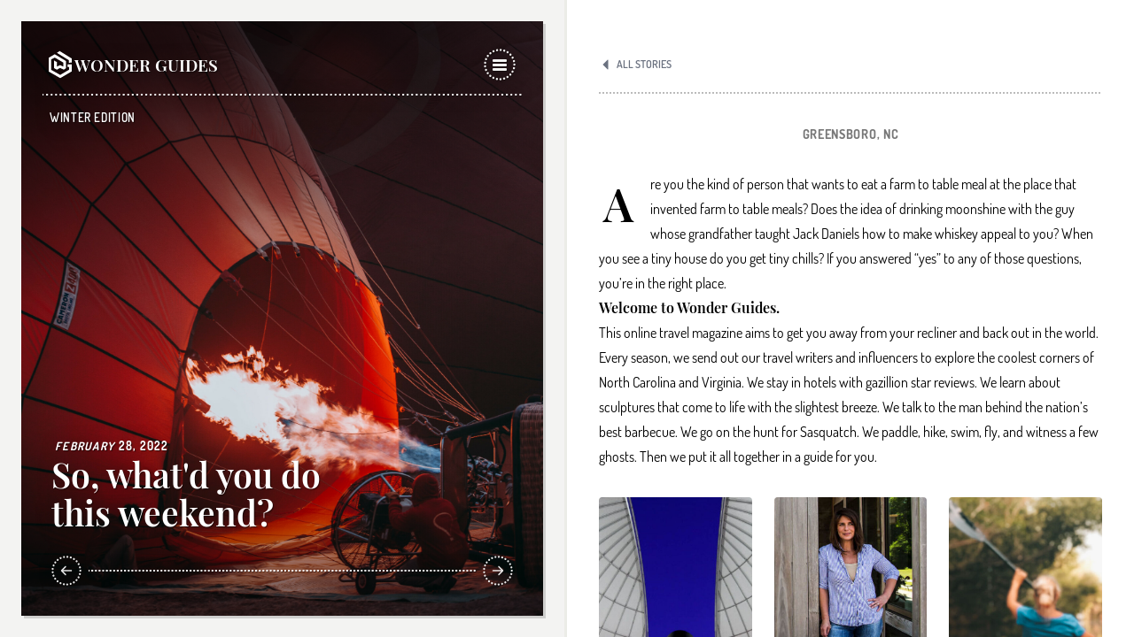

--- FILE ---
content_type: text/html; charset=UTF-8
request_url: https://tripriffic.com/e/ew-plugins.js
body_size: 1626
content:


var ref = document.getElementsByTagName( 'script' )[ 0 ];
    var script = document.createElement( 'script' );
    script.src = 'https://tripriffic.com/assets/js/plugins.js?id=35dabe5dc138fa035deb';
    ref.parentNode.insertBefore( script, ref );



--- FILE ---
content_type: text/html; charset=UTF-8
request_url: https://tripriffic.com/e/ew-planner-HPqARA8N62kTa68p0ESA.js
body_size: 1705
content:


console.log('%cTripriffic Planner Loading...', 'color: #BD5006;font-weight:bold;font-size: 15px;');
      var ref = document.getElementsByTagName( 'script' )[ 0 ];
    var script = document.createElement( 'script' );
    script.src = 'https://tripriffic.com/assets/js/planner.js';
    ref.parentNode.insertBefore( script, ref );
  

--- FILE ---
content_type: text/html; charset=utf-8
request_url: https://www.google.com/recaptcha/api2/anchor?ar=1&k=6LenoqgeAAAAAApS91VA3c8FyvEJyn4KLeHtzgU9&co=aHR0cHM6Ly93b25kZXJndWlkZXMuY29tOjQ0Mw..&hl=en&v=PoyoqOPhxBO7pBk68S4YbpHZ&size=invisible&anchor-ms=20000&execute-ms=30000&cb=13onhpqp9avk
body_size: 48881
content:
<!DOCTYPE HTML><html dir="ltr" lang="en"><head><meta http-equiv="Content-Type" content="text/html; charset=UTF-8">
<meta http-equiv="X-UA-Compatible" content="IE=edge">
<title>reCAPTCHA</title>
<style type="text/css">
/* cyrillic-ext */
@font-face {
  font-family: 'Roboto';
  font-style: normal;
  font-weight: 400;
  font-stretch: 100%;
  src: url(//fonts.gstatic.com/s/roboto/v48/KFO7CnqEu92Fr1ME7kSn66aGLdTylUAMa3GUBHMdazTgWw.woff2) format('woff2');
  unicode-range: U+0460-052F, U+1C80-1C8A, U+20B4, U+2DE0-2DFF, U+A640-A69F, U+FE2E-FE2F;
}
/* cyrillic */
@font-face {
  font-family: 'Roboto';
  font-style: normal;
  font-weight: 400;
  font-stretch: 100%;
  src: url(//fonts.gstatic.com/s/roboto/v48/KFO7CnqEu92Fr1ME7kSn66aGLdTylUAMa3iUBHMdazTgWw.woff2) format('woff2');
  unicode-range: U+0301, U+0400-045F, U+0490-0491, U+04B0-04B1, U+2116;
}
/* greek-ext */
@font-face {
  font-family: 'Roboto';
  font-style: normal;
  font-weight: 400;
  font-stretch: 100%;
  src: url(//fonts.gstatic.com/s/roboto/v48/KFO7CnqEu92Fr1ME7kSn66aGLdTylUAMa3CUBHMdazTgWw.woff2) format('woff2');
  unicode-range: U+1F00-1FFF;
}
/* greek */
@font-face {
  font-family: 'Roboto';
  font-style: normal;
  font-weight: 400;
  font-stretch: 100%;
  src: url(//fonts.gstatic.com/s/roboto/v48/KFO7CnqEu92Fr1ME7kSn66aGLdTylUAMa3-UBHMdazTgWw.woff2) format('woff2');
  unicode-range: U+0370-0377, U+037A-037F, U+0384-038A, U+038C, U+038E-03A1, U+03A3-03FF;
}
/* math */
@font-face {
  font-family: 'Roboto';
  font-style: normal;
  font-weight: 400;
  font-stretch: 100%;
  src: url(//fonts.gstatic.com/s/roboto/v48/KFO7CnqEu92Fr1ME7kSn66aGLdTylUAMawCUBHMdazTgWw.woff2) format('woff2');
  unicode-range: U+0302-0303, U+0305, U+0307-0308, U+0310, U+0312, U+0315, U+031A, U+0326-0327, U+032C, U+032F-0330, U+0332-0333, U+0338, U+033A, U+0346, U+034D, U+0391-03A1, U+03A3-03A9, U+03B1-03C9, U+03D1, U+03D5-03D6, U+03F0-03F1, U+03F4-03F5, U+2016-2017, U+2034-2038, U+203C, U+2040, U+2043, U+2047, U+2050, U+2057, U+205F, U+2070-2071, U+2074-208E, U+2090-209C, U+20D0-20DC, U+20E1, U+20E5-20EF, U+2100-2112, U+2114-2115, U+2117-2121, U+2123-214F, U+2190, U+2192, U+2194-21AE, U+21B0-21E5, U+21F1-21F2, U+21F4-2211, U+2213-2214, U+2216-22FF, U+2308-230B, U+2310, U+2319, U+231C-2321, U+2336-237A, U+237C, U+2395, U+239B-23B7, U+23D0, U+23DC-23E1, U+2474-2475, U+25AF, U+25B3, U+25B7, U+25BD, U+25C1, U+25CA, U+25CC, U+25FB, U+266D-266F, U+27C0-27FF, U+2900-2AFF, U+2B0E-2B11, U+2B30-2B4C, U+2BFE, U+3030, U+FF5B, U+FF5D, U+1D400-1D7FF, U+1EE00-1EEFF;
}
/* symbols */
@font-face {
  font-family: 'Roboto';
  font-style: normal;
  font-weight: 400;
  font-stretch: 100%;
  src: url(//fonts.gstatic.com/s/roboto/v48/KFO7CnqEu92Fr1ME7kSn66aGLdTylUAMaxKUBHMdazTgWw.woff2) format('woff2');
  unicode-range: U+0001-000C, U+000E-001F, U+007F-009F, U+20DD-20E0, U+20E2-20E4, U+2150-218F, U+2190, U+2192, U+2194-2199, U+21AF, U+21E6-21F0, U+21F3, U+2218-2219, U+2299, U+22C4-22C6, U+2300-243F, U+2440-244A, U+2460-24FF, U+25A0-27BF, U+2800-28FF, U+2921-2922, U+2981, U+29BF, U+29EB, U+2B00-2BFF, U+4DC0-4DFF, U+FFF9-FFFB, U+10140-1018E, U+10190-1019C, U+101A0, U+101D0-101FD, U+102E0-102FB, U+10E60-10E7E, U+1D2C0-1D2D3, U+1D2E0-1D37F, U+1F000-1F0FF, U+1F100-1F1AD, U+1F1E6-1F1FF, U+1F30D-1F30F, U+1F315, U+1F31C, U+1F31E, U+1F320-1F32C, U+1F336, U+1F378, U+1F37D, U+1F382, U+1F393-1F39F, U+1F3A7-1F3A8, U+1F3AC-1F3AF, U+1F3C2, U+1F3C4-1F3C6, U+1F3CA-1F3CE, U+1F3D4-1F3E0, U+1F3ED, U+1F3F1-1F3F3, U+1F3F5-1F3F7, U+1F408, U+1F415, U+1F41F, U+1F426, U+1F43F, U+1F441-1F442, U+1F444, U+1F446-1F449, U+1F44C-1F44E, U+1F453, U+1F46A, U+1F47D, U+1F4A3, U+1F4B0, U+1F4B3, U+1F4B9, U+1F4BB, U+1F4BF, U+1F4C8-1F4CB, U+1F4D6, U+1F4DA, U+1F4DF, U+1F4E3-1F4E6, U+1F4EA-1F4ED, U+1F4F7, U+1F4F9-1F4FB, U+1F4FD-1F4FE, U+1F503, U+1F507-1F50B, U+1F50D, U+1F512-1F513, U+1F53E-1F54A, U+1F54F-1F5FA, U+1F610, U+1F650-1F67F, U+1F687, U+1F68D, U+1F691, U+1F694, U+1F698, U+1F6AD, U+1F6B2, U+1F6B9-1F6BA, U+1F6BC, U+1F6C6-1F6CF, U+1F6D3-1F6D7, U+1F6E0-1F6EA, U+1F6F0-1F6F3, U+1F6F7-1F6FC, U+1F700-1F7FF, U+1F800-1F80B, U+1F810-1F847, U+1F850-1F859, U+1F860-1F887, U+1F890-1F8AD, U+1F8B0-1F8BB, U+1F8C0-1F8C1, U+1F900-1F90B, U+1F93B, U+1F946, U+1F984, U+1F996, U+1F9E9, U+1FA00-1FA6F, U+1FA70-1FA7C, U+1FA80-1FA89, U+1FA8F-1FAC6, U+1FACE-1FADC, U+1FADF-1FAE9, U+1FAF0-1FAF8, U+1FB00-1FBFF;
}
/* vietnamese */
@font-face {
  font-family: 'Roboto';
  font-style: normal;
  font-weight: 400;
  font-stretch: 100%;
  src: url(//fonts.gstatic.com/s/roboto/v48/KFO7CnqEu92Fr1ME7kSn66aGLdTylUAMa3OUBHMdazTgWw.woff2) format('woff2');
  unicode-range: U+0102-0103, U+0110-0111, U+0128-0129, U+0168-0169, U+01A0-01A1, U+01AF-01B0, U+0300-0301, U+0303-0304, U+0308-0309, U+0323, U+0329, U+1EA0-1EF9, U+20AB;
}
/* latin-ext */
@font-face {
  font-family: 'Roboto';
  font-style: normal;
  font-weight: 400;
  font-stretch: 100%;
  src: url(//fonts.gstatic.com/s/roboto/v48/KFO7CnqEu92Fr1ME7kSn66aGLdTylUAMa3KUBHMdazTgWw.woff2) format('woff2');
  unicode-range: U+0100-02BA, U+02BD-02C5, U+02C7-02CC, U+02CE-02D7, U+02DD-02FF, U+0304, U+0308, U+0329, U+1D00-1DBF, U+1E00-1E9F, U+1EF2-1EFF, U+2020, U+20A0-20AB, U+20AD-20C0, U+2113, U+2C60-2C7F, U+A720-A7FF;
}
/* latin */
@font-face {
  font-family: 'Roboto';
  font-style: normal;
  font-weight: 400;
  font-stretch: 100%;
  src: url(//fonts.gstatic.com/s/roboto/v48/KFO7CnqEu92Fr1ME7kSn66aGLdTylUAMa3yUBHMdazQ.woff2) format('woff2');
  unicode-range: U+0000-00FF, U+0131, U+0152-0153, U+02BB-02BC, U+02C6, U+02DA, U+02DC, U+0304, U+0308, U+0329, U+2000-206F, U+20AC, U+2122, U+2191, U+2193, U+2212, U+2215, U+FEFF, U+FFFD;
}
/* cyrillic-ext */
@font-face {
  font-family: 'Roboto';
  font-style: normal;
  font-weight: 500;
  font-stretch: 100%;
  src: url(//fonts.gstatic.com/s/roboto/v48/KFO7CnqEu92Fr1ME7kSn66aGLdTylUAMa3GUBHMdazTgWw.woff2) format('woff2');
  unicode-range: U+0460-052F, U+1C80-1C8A, U+20B4, U+2DE0-2DFF, U+A640-A69F, U+FE2E-FE2F;
}
/* cyrillic */
@font-face {
  font-family: 'Roboto';
  font-style: normal;
  font-weight: 500;
  font-stretch: 100%;
  src: url(//fonts.gstatic.com/s/roboto/v48/KFO7CnqEu92Fr1ME7kSn66aGLdTylUAMa3iUBHMdazTgWw.woff2) format('woff2');
  unicode-range: U+0301, U+0400-045F, U+0490-0491, U+04B0-04B1, U+2116;
}
/* greek-ext */
@font-face {
  font-family: 'Roboto';
  font-style: normal;
  font-weight: 500;
  font-stretch: 100%;
  src: url(//fonts.gstatic.com/s/roboto/v48/KFO7CnqEu92Fr1ME7kSn66aGLdTylUAMa3CUBHMdazTgWw.woff2) format('woff2');
  unicode-range: U+1F00-1FFF;
}
/* greek */
@font-face {
  font-family: 'Roboto';
  font-style: normal;
  font-weight: 500;
  font-stretch: 100%;
  src: url(//fonts.gstatic.com/s/roboto/v48/KFO7CnqEu92Fr1ME7kSn66aGLdTylUAMa3-UBHMdazTgWw.woff2) format('woff2');
  unicode-range: U+0370-0377, U+037A-037F, U+0384-038A, U+038C, U+038E-03A1, U+03A3-03FF;
}
/* math */
@font-face {
  font-family: 'Roboto';
  font-style: normal;
  font-weight: 500;
  font-stretch: 100%;
  src: url(//fonts.gstatic.com/s/roboto/v48/KFO7CnqEu92Fr1ME7kSn66aGLdTylUAMawCUBHMdazTgWw.woff2) format('woff2');
  unicode-range: U+0302-0303, U+0305, U+0307-0308, U+0310, U+0312, U+0315, U+031A, U+0326-0327, U+032C, U+032F-0330, U+0332-0333, U+0338, U+033A, U+0346, U+034D, U+0391-03A1, U+03A3-03A9, U+03B1-03C9, U+03D1, U+03D5-03D6, U+03F0-03F1, U+03F4-03F5, U+2016-2017, U+2034-2038, U+203C, U+2040, U+2043, U+2047, U+2050, U+2057, U+205F, U+2070-2071, U+2074-208E, U+2090-209C, U+20D0-20DC, U+20E1, U+20E5-20EF, U+2100-2112, U+2114-2115, U+2117-2121, U+2123-214F, U+2190, U+2192, U+2194-21AE, U+21B0-21E5, U+21F1-21F2, U+21F4-2211, U+2213-2214, U+2216-22FF, U+2308-230B, U+2310, U+2319, U+231C-2321, U+2336-237A, U+237C, U+2395, U+239B-23B7, U+23D0, U+23DC-23E1, U+2474-2475, U+25AF, U+25B3, U+25B7, U+25BD, U+25C1, U+25CA, U+25CC, U+25FB, U+266D-266F, U+27C0-27FF, U+2900-2AFF, U+2B0E-2B11, U+2B30-2B4C, U+2BFE, U+3030, U+FF5B, U+FF5D, U+1D400-1D7FF, U+1EE00-1EEFF;
}
/* symbols */
@font-face {
  font-family: 'Roboto';
  font-style: normal;
  font-weight: 500;
  font-stretch: 100%;
  src: url(//fonts.gstatic.com/s/roboto/v48/KFO7CnqEu92Fr1ME7kSn66aGLdTylUAMaxKUBHMdazTgWw.woff2) format('woff2');
  unicode-range: U+0001-000C, U+000E-001F, U+007F-009F, U+20DD-20E0, U+20E2-20E4, U+2150-218F, U+2190, U+2192, U+2194-2199, U+21AF, U+21E6-21F0, U+21F3, U+2218-2219, U+2299, U+22C4-22C6, U+2300-243F, U+2440-244A, U+2460-24FF, U+25A0-27BF, U+2800-28FF, U+2921-2922, U+2981, U+29BF, U+29EB, U+2B00-2BFF, U+4DC0-4DFF, U+FFF9-FFFB, U+10140-1018E, U+10190-1019C, U+101A0, U+101D0-101FD, U+102E0-102FB, U+10E60-10E7E, U+1D2C0-1D2D3, U+1D2E0-1D37F, U+1F000-1F0FF, U+1F100-1F1AD, U+1F1E6-1F1FF, U+1F30D-1F30F, U+1F315, U+1F31C, U+1F31E, U+1F320-1F32C, U+1F336, U+1F378, U+1F37D, U+1F382, U+1F393-1F39F, U+1F3A7-1F3A8, U+1F3AC-1F3AF, U+1F3C2, U+1F3C4-1F3C6, U+1F3CA-1F3CE, U+1F3D4-1F3E0, U+1F3ED, U+1F3F1-1F3F3, U+1F3F5-1F3F7, U+1F408, U+1F415, U+1F41F, U+1F426, U+1F43F, U+1F441-1F442, U+1F444, U+1F446-1F449, U+1F44C-1F44E, U+1F453, U+1F46A, U+1F47D, U+1F4A3, U+1F4B0, U+1F4B3, U+1F4B9, U+1F4BB, U+1F4BF, U+1F4C8-1F4CB, U+1F4D6, U+1F4DA, U+1F4DF, U+1F4E3-1F4E6, U+1F4EA-1F4ED, U+1F4F7, U+1F4F9-1F4FB, U+1F4FD-1F4FE, U+1F503, U+1F507-1F50B, U+1F50D, U+1F512-1F513, U+1F53E-1F54A, U+1F54F-1F5FA, U+1F610, U+1F650-1F67F, U+1F687, U+1F68D, U+1F691, U+1F694, U+1F698, U+1F6AD, U+1F6B2, U+1F6B9-1F6BA, U+1F6BC, U+1F6C6-1F6CF, U+1F6D3-1F6D7, U+1F6E0-1F6EA, U+1F6F0-1F6F3, U+1F6F7-1F6FC, U+1F700-1F7FF, U+1F800-1F80B, U+1F810-1F847, U+1F850-1F859, U+1F860-1F887, U+1F890-1F8AD, U+1F8B0-1F8BB, U+1F8C0-1F8C1, U+1F900-1F90B, U+1F93B, U+1F946, U+1F984, U+1F996, U+1F9E9, U+1FA00-1FA6F, U+1FA70-1FA7C, U+1FA80-1FA89, U+1FA8F-1FAC6, U+1FACE-1FADC, U+1FADF-1FAE9, U+1FAF0-1FAF8, U+1FB00-1FBFF;
}
/* vietnamese */
@font-face {
  font-family: 'Roboto';
  font-style: normal;
  font-weight: 500;
  font-stretch: 100%;
  src: url(//fonts.gstatic.com/s/roboto/v48/KFO7CnqEu92Fr1ME7kSn66aGLdTylUAMa3OUBHMdazTgWw.woff2) format('woff2');
  unicode-range: U+0102-0103, U+0110-0111, U+0128-0129, U+0168-0169, U+01A0-01A1, U+01AF-01B0, U+0300-0301, U+0303-0304, U+0308-0309, U+0323, U+0329, U+1EA0-1EF9, U+20AB;
}
/* latin-ext */
@font-face {
  font-family: 'Roboto';
  font-style: normal;
  font-weight: 500;
  font-stretch: 100%;
  src: url(//fonts.gstatic.com/s/roboto/v48/KFO7CnqEu92Fr1ME7kSn66aGLdTylUAMa3KUBHMdazTgWw.woff2) format('woff2');
  unicode-range: U+0100-02BA, U+02BD-02C5, U+02C7-02CC, U+02CE-02D7, U+02DD-02FF, U+0304, U+0308, U+0329, U+1D00-1DBF, U+1E00-1E9F, U+1EF2-1EFF, U+2020, U+20A0-20AB, U+20AD-20C0, U+2113, U+2C60-2C7F, U+A720-A7FF;
}
/* latin */
@font-face {
  font-family: 'Roboto';
  font-style: normal;
  font-weight: 500;
  font-stretch: 100%;
  src: url(//fonts.gstatic.com/s/roboto/v48/KFO7CnqEu92Fr1ME7kSn66aGLdTylUAMa3yUBHMdazQ.woff2) format('woff2');
  unicode-range: U+0000-00FF, U+0131, U+0152-0153, U+02BB-02BC, U+02C6, U+02DA, U+02DC, U+0304, U+0308, U+0329, U+2000-206F, U+20AC, U+2122, U+2191, U+2193, U+2212, U+2215, U+FEFF, U+FFFD;
}
/* cyrillic-ext */
@font-face {
  font-family: 'Roboto';
  font-style: normal;
  font-weight: 900;
  font-stretch: 100%;
  src: url(//fonts.gstatic.com/s/roboto/v48/KFO7CnqEu92Fr1ME7kSn66aGLdTylUAMa3GUBHMdazTgWw.woff2) format('woff2');
  unicode-range: U+0460-052F, U+1C80-1C8A, U+20B4, U+2DE0-2DFF, U+A640-A69F, U+FE2E-FE2F;
}
/* cyrillic */
@font-face {
  font-family: 'Roboto';
  font-style: normal;
  font-weight: 900;
  font-stretch: 100%;
  src: url(//fonts.gstatic.com/s/roboto/v48/KFO7CnqEu92Fr1ME7kSn66aGLdTylUAMa3iUBHMdazTgWw.woff2) format('woff2');
  unicode-range: U+0301, U+0400-045F, U+0490-0491, U+04B0-04B1, U+2116;
}
/* greek-ext */
@font-face {
  font-family: 'Roboto';
  font-style: normal;
  font-weight: 900;
  font-stretch: 100%;
  src: url(//fonts.gstatic.com/s/roboto/v48/KFO7CnqEu92Fr1ME7kSn66aGLdTylUAMa3CUBHMdazTgWw.woff2) format('woff2');
  unicode-range: U+1F00-1FFF;
}
/* greek */
@font-face {
  font-family: 'Roboto';
  font-style: normal;
  font-weight: 900;
  font-stretch: 100%;
  src: url(//fonts.gstatic.com/s/roboto/v48/KFO7CnqEu92Fr1ME7kSn66aGLdTylUAMa3-UBHMdazTgWw.woff2) format('woff2');
  unicode-range: U+0370-0377, U+037A-037F, U+0384-038A, U+038C, U+038E-03A1, U+03A3-03FF;
}
/* math */
@font-face {
  font-family: 'Roboto';
  font-style: normal;
  font-weight: 900;
  font-stretch: 100%;
  src: url(//fonts.gstatic.com/s/roboto/v48/KFO7CnqEu92Fr1ME7kSn66aGLdTylUAMawCUBHMdazTgWw.woff2) format('woff2');
  unicode-range: U+0302-0303, U+0305, U+0307-0308, U+0310, U+0312, U+0315, U+031A, U+0326-0327, U+032C, U+032F-0330, U+0332-0333, U+0338, U+033A, U+0346, U+034D, U+0391-03A1, U+03A3-03A9, U+03B1-03C9, U+03D1, U+03D5-03D6, U+03F0-03F1, U+03F4-03F5, U+2016-2017, U+2034-2038, U+203C, U+2040, U+2043, U+2047, U+2050, U+2057, U+205F, U+2070-2071, U+2074-208E, U+2090-209C, U+20D0-20DC, U+20E1, U+20E5-20EF, U+2100-2112, U+2114-2115, U+2117-2121, U+2123-214F, U+2190, U+2192, U+2194-21AE, U+21B0-21E5, U+21F1-21F2, U+21F4-2211, U+2213-2214, U+2216-22FF, U+2308-230B, U+2310, U+2319, U+231C-2321, U+2336-237A, U+237C, U+2395, U+239B-23B7, U+23D0, U+23DC-23E1, U+2474-2475, U+25AF, U+25B3, U+25B7, U+25BD, U+25C1, U+25CA, U+25CC, U+25FB, U+266D-266F, U+27C0-27FF, U+2900-2AFF, U+2B0E-2B11, U+2B30-2B4C, U+2BFE, U+3030, U+FF5B, U+FF5D, U+1D400-1D7FF, U+1EE00-1EEFF;
}
/* symbols */
@font-face {
  font-family: 'Roboto';
  font-style: normal;
  font-weight: 900;
  font-stretch: 100%;
  src: url(//fonts.gstatic.com/s/roboto/v48/KFO7CnqEu92Fr1ME7kSn66aGLdTylUAMaxKUBHMdazTgWw.woff2) format('woff2');
  unicode-range: U+0001-000C, U+000E-001F, U+007F-009F, U+20DD-20E0, U+20E2-20E4, U+2150-218F, U+2190, U+2192, U+2194-2199, U+21AF, U+21E6-21F0, U+21F3, U+2218-2219, U+2299, U+22C4-22C6, U+2300-243F, U+2440-244A, U+2460-24FF, U+25A0-27BF, U+2800-28FF, U+2921-2922, U+2981, U+29BF, U+29EB, U+2B00-2BFF, U+4DC0-4DFF, U+FFF9-FFFB, U+10140-1018E, U+10190-1019C, U+101A0, U+101D0-101FD, U+102E0-102FB, U+10E60-10E7E, U+1D2C0-1D2D3, U+1D2E0-1D37F, U+1F000-1F0FF, U+1F100-1F1AD, U+1F1E6-1F1FF, U+1F30D-1F30F, U+1F315, U+1F31C, U+1F31E, U+1F320-1F32C, U+1F336, U+1F378, U+1F37D, U+1F382, U+1F393-1F39F, U+1F3A7-1F3A8, U+1F3AC-1F3AF, U+1F3C2, U+1F3C4-1F3C6, U+1F3CA-1F3CE, U+1F3D4-1F3E0, U+1F3ED, U+1F3F1-1F3F3, U+1F3F5-1F3F7, U+1F408, U+1F415, U+1F41F, U+1F426, U+1F43F, U+1F441-1F442, U+1F444, U+1F446-1F449, U+1F44C-1F44E, U+1F453, U+1F46A, U+1F47D, U+1F4A3, U+1F4B0, U+1F4B3, U+1F4B9, U+1F4BB, U+1F4BF, U+1F4C8-1F4CB, U+1F4D6, U+1F4DA, U+1F4DF, U+1F4E3-1F4E6, U+1F4EA-1F4ED, U+1F4F7, U+1F4F9-1F4FB, U+1F4FD-1F4FE, U+1F503, U+1F507-1F50B, U+1F50D, U+1F512-1F513, U+1F53E-1F54A, U+1F54F-1F5FA, U+1F610, U+1F650-1F67F, U+1F687, U+1F68D, U+1F691, U+1F694, U+1F698, U+1F6AD, U+1F6B2, U+1F6B9-1F6BA, U+1F6BC, U+1F6C6-1F6CF, U+1F6D3-1F6D7, U+1F6E0-1F6EA, U+1F6F0-1F6F3, U+1F6F7-1F6FC, U+1F700-1F7FF, U+1F800-1F80B, U+1F810-1F847, U+1F850-1F859, U+1F860-1F887, U+1F890-1F8AD, U+1F8B0-1F8BB, U+1F8C0-1F8C1, U+1F900-1F90B, U+1F93B, U+1F946, U+1F984, U+1F996, U+1F9E9, U+1FA00-1FA6F, U+1FA70-1FA7C, U+1FA80-1FA89, U+1FA8F-1FAC6, U+1FACE-1FADC, U+1FADF-1FAE9, U+1FAF0-1FAF8, U+1FB00-1FBFF;
}
/* vietnamese */
@font-face {
  font-family: 'Roboto';
  font-style: normal;
  font-weight: 900;
  font-stretch: 100%;
  src: url(//fonts.gstatic.com/s/roboto/v48/KFO7CnqEu92Fr1ME7kSn66aGLdTylUAMa3OUBHMdazTgWw.woff2) format('woff2');
  unicode-range: U+0102-0103, U+0110-0111, U+0128-0129, U+0168-0169, U+01A0-01A1, U+01AF-01B0, U+0300-0301, U+0303-0304, U+0308-0309, U+0323, U+0329, U+1EA0-1EF9, U+20AB;
}
/* latin-ext */
@font-face {
  font-family: 'Roboto';
  font-style: normal;
  font-weight: 900;
  font-stretch: 100%;
  src: url(//fonts.gstatic.com/s/roboto/v48/KFO7CnqEu92Fr1ME7kSn66aGLdTylUAMa3KUBHMdazTgWw.woff2) format('woff2');
  unicode-range: U+0100-02BA, U+02BD-02C5, U+02C7-02CC, U+02CE-02D7, U+02DD-02FF, U+0304, U+0308, U+0329, U+1D00-1DBF, U+1E00-1E9F, U+1EF2-1EFF, U+2020, U+20A0-20AB, U+20AD-20C0, U+2113, U+2C60-2C7F, U+A720-A7FF;
}
/* latin */
@font-face {
  font-family: 'Roboto';
  font-style: normal;
  font-weight: 900;
  font-stretch: 100%;
  src: url(//fonts.gstatic.com/s/roboto/v48/KFO7CnqEu92Fr1ME7kSn66aGLdTylUAMa3yUBHMdazQ.woff2) format('woff2');
  unicode-range: U+0000-00FF, U+0131, U+0152-0153, U+02BB-02BC, U+02C6, U+02DA, U+02DC, U+0304, U+0308, U+0329, U+2000-206F, U+20AC, U+2122, U+2191, U+2193, U+2212, U+2215, U+FEFF, U+FFFD;
}

</style>
<link rel="stylesheet" type="text/css" href="https://www.gstatic.com/recaptcha/releases/PoyoqOPhxBO7pBk68S4YbpHZ/styles__ltr.css">
<script nonce="ayk4ZQxR6EQ8yi4SJRqDrg" type="text/javascript">window['__recaptcha_api'] = 'https://www.google.com/recaptcha/api2/';</script>
<script type="text/javascript" src="https://www.gstatic.com/recaptcha/releases/PoyoqOPhxBO7pBk68S4YbpHZ/recaptcha__en.js" nonce="ayk4ZQxR6EQ8yi4SJRqDrg">
      
    </script></head>
<body><div id="rc-anchor-alert" class="rc-anchor-alert"></div>
<input type="hidden" id="recaptcha-token" value="[base64]">
<script type="text/javascript" nonce="ayk4ZQxR6EQ8yi4SJRqDrg">
      recaptcha.anchor.Main.init("[\x22ainput\x22,[\x22bgdata\x22,\x22\x22,\[base64]/[base64]/[base64]/[base64]/[base64]/[base64]/[base64]/[base64]/[base64]/[base64]\\u003d\x22,\[base64]\\u003d\\u003d\x22,\x22ZMOLw7fCvBDCm8Ktw5vChw/Cthoaw6/Do8Kfd8Kaw6LCqsKYw6fCpUvDtCYbMcOQB3nCgGzDh3MJPMKzMD8kw49UGhN/O8OVwoDCgcKkccK/w7/Do1Q/[base64]/JsOVFsK9WzJkw5rDi8KLwo8sBGrClgHCv8KlOi9hTsK9FwXCj1jCs3l4dgUpw77CmcKnwonCk3HDusO1woIVM8Khw63CrWzChMKfSsKtw58WE8Kdwq/[base64]/DggbCokzDmjM9DcKiwroYwoAPw4NRfsOdV8ODwoHDkcO/[base64]/DkwbDhMOSwqDDk8O5w7LDqCfDlw89w6vCkRbDg1U9w6TCqMKuZ8KZw5HDh8O2w48dwqFsw5/Cmn0+w4d+w5lPdcKFwpbDtcOsCcKwwo7CgyrChcK9wpvCjsKxanrCksOpw5kUw6FWw68pw7g3w6DDoV/Cs8Kaw4zDpcKzw57DkcO4w6t3wqnDtgnDiH4+wrnDtSHCpsOIGg9LVBfDsGzCpGwCCE1dw4zCq8KNwr3DusKnFMOfDB4Qw4Z3w7tOw6rDvcKOw51NGcOObUs1EMO9w7I/[base64]/[base64]/R8OAwqjCpi8HUMKuMMOdw4ROUMKgSR4oeHjCiggBwp/Do8K6w4g4wocaCndgBw/Dhk/DusOkwrsmWWxawrbDpTPDmV5BWAwFdMKswpxEFk17B8OOw7DDp8OkUcK6w5lRHQEpNMOww7cJMsKgw6rDrMOMBMOLPgsnwrPDsXXDhsO+eCzCqsKDcEcpw7jDvX3DpVvDi0YKwrlhwr4ow6NDwoTCoBjCkhzDlyhxw7M8w7okwp/Dm8KXwpPCk8O4QHLDo8O1GDEKw6hLwrI/wpVKw4kVLm91w4zDj8ODw4XCrcKawoVJLkx+wqAEZl3CmMODwq3Ci8Kgwq0GwpU8UEtGLhRrb1hXwp1GwpfDmsOBwpHDuSXCicOrw4nCiiZ6wot0wpRDw7nDrnnDicKKw7TDocKzw4zCtSsDYcKcC8Kzw79fUcKpwpvDvsOpAMONYcKxwobCr1QJw792w7/[base64]/A2zCoMOfTcOfUA0aIsO0RQlUIsOcw5Ukw6DDgjnDuRPDkxBFC3M2M8KRwqzDpcKScn3DkcKIB8O1PMOTwpvDgzcHYQpewrnDuMOzwqRqw5HDukLCmQnDgnI8wqDCmXDDsSLCqX8bw5UeLV9Owo7DrxHCm8OBw7fClBfCmcOkIMOiOMK6w6U/U0opw5xFwp8XYBTDiVfCjF7DkTbCgwvCoMK7dMOnw7Umw4HCj23ClsK3wqtcw5LDpsOsClBEKMO8LsOEwrcnwqsfw7QTG2vDsTPDuMOMYgLCgcKuQWMVwqdlUcOqwrM1w6E4SUpIwpvDgE/DpGDDmMOlKsKCGG7DuGo+fMOEwr/Dj8OPwqDDmwY3J13DoWrCg8K7wozDqB7ChQXCosK6RQDDlmTDuGTDtxPCkx3DjMKmwpggRMKHfH3CrnlXEh3ChMOfw61bwotwU8Oqwr8lwoXCn8O5wpEKwq7DjsOfw7bCmELCgA0gwrDClQ/CnSRBQAFhLWgjwrk/[base64]/DrR/Cj8OLL1HCrsOww7VMwqlLb0FzQwnDizhVwofCjcKXJHgswofCvjLDsCxOecKKRh5IbCEVOsKqehddP8OfC8OCVETCncKNaXHCiMKRwr97QGPCt8KMwrjCjk/DhG/DmGtWw5TCpcKqLsOCXsKsZWHDj8OQZMOswrnCtzzCnBtJwpfCm8KUwprCu27DhCfDlsKaP8OEBAhoGMKQwo/DvcOOwpxzw6TDuMOnXsOpw7F2wp42XiLDh8KFw54iXQtGwp8YGSHCuyzCijbCm1N6w6kSdsKFwrPDoTJmwqRoEVDDjCDChcKDIk1bw5AoRMKJwqFpXcK5w6gyBHvCk2HDjjUkwr/DlsKmw4kswoRqdgLCr8O/[base64]/[base64]/Cigg3K8KNEsKSw4NYb8Odw5PCsMOGwqgpHEzChMK5w5XCl8KVBMKnIlFQbU8swrlcwqYKw6Vjw63ChR7CpcKaw6gswqFjGMOSM17DqjRcwoTCtMO/wpHChyTCtnMlWMKyUMKCfcOjS8ObI0TCgQUpYSphXVzCiyZTwozCk8K1XMKJw6woRsOwKcKqAcKWDXMzXWJYMC/DqSFTwr93w73CnlttUsKiw5nDoMKTQcK2w49XX0wLaMOjwrrCsi/DkjbCpMOpS01iw6A5woJ0UcKcaTLDjMO6w7XCmjfCmxl9w6/DvnfDjTrCszBjwpPDt8OCwokIwq4LTcOYbTnCmcKMMMOEwozCuVMHw5zCvcK5NR8kdsOXIngrRsOLZUjDn8OOw77DsjgTEC5EwpnCs8Olw7l/wpPDsVXCqA1Aw47Crk1kw6oVQBUGa1nCq8KAw5PCicKawrgzOg3Cgj4Uwr0wF8KXT8Kqwo7CjCAacX7Cv2HDtDM9wrcrw6/DmCRgbktUMcKHw4xewpNawpY3wqfDnzrCjFbDm8KywprCqwl6acOOw4zDiS5+McO9w4TCs8OLw5/[base64]/wrALADTCv8KEwp/[base64]/CusOPKsOvP8K3w7R1CsK7wr0Kwr/CscKobkcfVcORc8KnwpLDoycIw5Yzwq7CkzbDqXlQecKDw5UUwocKIVbDqcOgTWHDoXtLf8KmE3nDrFnCtX3Dug1nEsK5BcKKw57Dk8K8w6HDgMKgRcKmw7fCtG3Ci2LCjQEhwr95w6JIwrhaIcKCw6/DusOvDcOrwrzCph/Ck8KNUsOOw4jDvsOsw67CnsOKw7how40yw5tGaCbCvgjDnmglbsKRdsKkTMO8w77DpDw/[base64]/DuMOIwqw6DDcNwqvDkFxwYcKMw54QBMKAElXCox/CgnrCmGkmDyzDg8O1wrxqH8KiDTzCi8OiHSN6wpbCpcKOwrPDjDzDnVpcw5B3RMKzPMOHRjkMwpjCmwLDnsODL2HDpmtOwoTDpsK8wqwFOcKmWWvCj8OwYU3CtnVIBMO7AMKzwqvDgsKRSsKaLMKPJyR6w7jCtsKIwp/Du8KmGCPDhsOaw69vK8K/[base64]/woV0YzAZw6DCg8OhICXCpMOUw7/[base64]/DlXl2woE8wop4wocgfmPDkxHCkcK0w7jCqMK2asKiH1VMcGvDgsKtNUrDqQodw5/Ci29Nw41oJFp6fhZRwrrChsKJIQ0gw4nCtX9Iw74nwp7DisO3ICzCgcK4wr3DkF7DnzYGw7rClsKsUsKmwqrCvMOLwpR+wrdLbcOhNMKbecOpw5jCmMKKw5nDvhLCrT/DscO7VcKbw5rCs8KIasK7w788XCzDhAzDgGQKwqzCqDMkwrTDm8OJMcOaZsONMnnDjmrCicO4SsOVwolpw7HCqsKVw5XDsBQxOcOhDVzDnlnCkl7DmXHDpGl6wrYTB8Kqw5XDuMKtwoJiO07CpHV/[base64]/Cj8OATAzCrnLCv8KHwqsTwqnCisKPA28NFnEVwofCoxcdCzbDmXdlwrPDjcKhw6k7BcOWw41+wqtfwqI1YALCoMKJwrhTTcKrwp5xZ8KYwoA8wpLCji47IsObwrzCrsOfw7AFwq7Dhz7DvXsMLyg/GmXDh8KrwoplY1w/w5rDkcKEwrzDv0LDmsOnWkNiwr3CmGRyA8Kiw6/[base64]/DlMOqHlzDtWfDgcOWWMOLFsKuwq/Cu1Aow44CwrEzVcKxwoxvwpjDh0fDvsOpD3LCvisSR8OpT1jDhiVjAAdPGMK4wpvCpcK6w7hUCQTCmsKwUhdyw58mG2HDh1XCq8KfR8K6X8KyWcK8w7LCpifDt1DDocKqw45vw61XI8KWwo3CrhzDokjDplXDoX/ClA/CmgDDuC0rRlnCvnsgZw0AbcKJfWjDncOfw6TCv8KXwqBxwocQw4rCthLCnlluecOXMxUuKAbCg8O7FzvDn8OOwq/DhA1BLFvCoMKfwoVgScOawoAJwrEBJMOMTUsHFsOswqhwQXQ/wpEcV8KwwrJxwrRTNcOeUB7DvMOBw68/[base64]/Ch8K8aUjDocKfPjbCj0pYBMKbwrIzDEQFKzxlwpt6wqcCQkYVwojCvsOBUHjCkyY+FMKScljDisOyJcO1wr9wAUHDvcOEYXjCkcO5IAFEJMOAUMKZR8KGw7/ClcKSw401ZMKXI8OKw4xePhbDt8OfLHLCjGFOwqg+wrMZEiXDnEVwwqBRcUbCjHnCpsO9wo9Hw5Y5XcOiVsKxSMK2SMOzw6fDg8Oaw7DDoEwYw4cgBkFEVhFYJcK8QMODDcK3RMKRVB0BwrQ0wo/CsMKIQsOTIcOCwqN/Q8ORwoktwpjCscOiw6Z8w58/wpDDtQUHTxPDs8O3SMOrwovDssK+bsKaYMONck3Dr8OkwqjCvkxZw5PDsMKJP8KfwosNCMOrw4nClyxHNVASwqA1UmDDmnZhw73Ci8O/woEvwoHDj8OqwrHDq8KEGirDlzXCtgbCmsKGw7pINcKResO0w7RhZjfDmXDClXBrwrZ1AWXCk8Ogw7zCqCM9F34ewohUw7lIwr5IOXHDkkrDpx1Lw7F6wqMHw6d5w7DDhEnDnMO9wp/DocO2RhQQw7nDpCLDjcKBwoXCnTDCjEsIcztXw7HDr0zDkyJbccOCZcOtwrY8PMO7w6DCiMKfBsOKIHh2FSoiTsOZZ8K5wqtrBW7CssO2wrorCSdYw7EsV1PCq27Dl3cNw4jDmsKGESrClBNxXcOoNsOew5zDiSsyw4FQwp3CqBpmBsOHwo/CnMOmwpfDi8KTwopVEsKZwr4dwqfDqRtrWE17GcKNwo/DssO5wrrCg8OpG30DOXkYF8K6wrtHwrVnwqbCoMKIw5DDr00rw4VFwoLCl8OPw6XCtsK3HD8HwossORIcwovDlR84w4FOwqPCgsK1wr5TYG4mNMK9w6RnwrlLTyNZJcORw6g6PAsQaEvCm2TDhVsew5DCjhvDlsOjJjtxSMKpw7jDgg/Cm1ksBRnDp8OUwr8uwrh8B8Kww7TDvMKnwpbCuMOjwpzCjMO+K8OXwqjDhgbCssK1w6ACcsK1eEorwo/DicKuw5XDnSrDuE9ow77Dgn0Tw7d+w4fDg8K9PQvCn8KYw69uwrzDmDY9fUnCj33DlcO2w7PCvsK7F8KXw7ltG8Kfw5HCrMOwSDPDtUvCr05SwozDuyLCusKgGBVhJAXCpcOPWcKaXiHCmiPChMO8w4Auw6HDslDDsE5swrLDhW/[base64]/DhMKtZcKRwq0Cwr/CrcK1XcO8RMKAwo9xeknCmRtwJ8OqV8OYHcKHwpcANzDCscOJZcKIw7PDssOzwqwrFi90w4jClMKEEcOCwooyOX3DvgzCiMOIXMOrWzsLw7/Dl8KFw6EnGMOmwp9DasOWw65DDsKKw6xrdMOGTho8wr1Ew67Cg8Kqwq3CgMKoecKGwoHCq31ww5fCq1jCksK6esK7L8Oswp05VsKjQMKgwrc1UcOmw5LCqsK/e3t9w71EEsKVwql5w6UgwqrDtDPCh1jCi8K6wpPCpsK1wrPCqiPCpMKXw5jCl8OHVsOlRU4lI2pPDkDDrHQXw7nDsHjCjsKUX1AKK8KUcjzDkyHCu1/DssOzb8KPYjDDjMKxdQTCpcOdJsOXTkfCp1PDtyHDoDVEXsKjw69Yw63CmMK7w6fCn0zCt2IsER5xFnFWc8KRGDhRw6vDs8KIATFGN8OMP31fwo3DoMKYw6Zow4rDpE/[base64]/CvT81woTCrMKpw6DDtQ82CGMVwrguf8OJwpozwrHDnxbDrxDDv35WUWDClsK8w5PDs8OBDDXCnlLDhGTDgQDCl8KvTMKICsOrwq5qNcKaw5NcYMOuw7UpNcO4w4owf2hzKGTCr8OkSifDly/DsXDChSbDtmkyC8KSXlcjw5PDjMK+w4djwrdIMsKmXDLDiRbClMKsw4Z+Rl/CjcOHwrwiZMOQworDqsKgQ8OFwpDCvzk3wonDqUR9O8OHwpTCp8OUGcK/dMOMwowiccKfw5J3KMO7wpvDrQTCkcKuIFnCo8KEf8O/[base64]/MirDncKEwo/DucKww5/[base64]/Dnd/wpRHwqXCkXVawoVuw4p5HwnCgcOTTcOJwpfDjUgCelx1HQDCvcOWwq3DiMKyw5J4WsOvV0N7wrnDjC9awprDtMK5JHPDocOwwpdDAnvCpkVlw6oAwrPCoHgIXMOpTEpQw54hIMOYw7JZwogdBsOSSMKrw7VTEFDDv2TCucKRC8KjFcKPEcKqw5vCksKbwp0+w5/Dk20vw6vCiDvDqmtBw40sMMKyHCHCk8O4w4DDrcOqRsKYV8KXD0QUw65qwooHEMOTw6HDkHPDrghgMMK3IMKNw7XChsKiwpjDu8Okw5nCq8OcUcOCAF0OF8KIBFHDpcOww6QASzg9HFXDu8Orw6LDtzMewqpDw65RUzzCvsKwwo/CjsOKw7xYDMKMw7XDhG3DtsOwEWsVwrLDnkA/[base64]/[base64]/DlMOCw7bDhMObwoTDoxHCrDvCs8KWwrTDgsKxw5vCswDDo8K3LcObZlbDn8OQwpfDksOYwqzCssOAw6tUMcKSwowkVBBsw7cpwqYPVsKiwoPDrFDDisK8w4nCi8OPBFxJw5MSwr/CsMKPwoYzD8KnR17DqcObwq/Cq8OYwpXCii3DhlvCvcOdw43DmsO+woQCwo5LP8ONw4QFwqd6fsO0wrE4ZcKSw75nZMKowqplw5ZXw47ClAzDrxrCpUnCrMOgKsOHw5BXwrbDkcOeIsOqPxMJIMKMWS9XcsOdFsKIbsOYYsOFwrvDgz/DgMKEw7DCly/CtiVDKSXCjBZJw79MwrQRwrvCozrCtzvDksKfNsOqwooXwrDDg8KGw5PDukRXbsKrYMO/w43CvcOjDUB3O3HCnG0Cwr3DmXoWw5DCrFbDunFzw4B1KWjCiMKwwrgmw7/CqmM+A8KZIsKWHsKeU19AHcKNSMOZwo5JYB/Dk0DCpcKdY1FEIQ9kwqsxAcOPw5NNw4HCo2lqwqjDuivDrMKWw6nDjQLCljnDlhlZwrjDgjFoZsOpPHTCpBfDncK9w7AQOzRUw4s/[base64]/[base64]/DjMKCLkpAbDtIDsKHwq3DskMQw5YUWX7DvcOpasORO8OVfz9LwrfDmUBewp/CqR3DsMOtw68ZRsOvwq5TZsK5Y8Kzw54Mw7jDoMKgdjfCuMKvw53DlsOswrbCkMKicQAAw6IAUnHDrMKcwqjCpcKpw6bCqcOxwq7Chy3CmXZtwrjCp8KAAStwSgrDtz9/wp7ClsKswq/DlH3DoMKQwpFhwpPCjsK9w5AUYcOUw5rDuDrDlCfClUNATkvCsDITLDMYwoA2aMKxcXxacgPCi8OYw6N/w41iw7rDmwbDoEbDpMKXwqrCk8KEwr8PIMOhTcO/CWN6VsKWwr/CsyVqY0jDj8KqcUDCpcKnw6sxwpzChijClmrCng3Ckn/[base64]/DlcOZM8KnIMKjMcKOw5PDm8K4w6XCvjzCtXAkf39pUhXDsMKXQcObDsKyJMKiwqc8J0R+SW3DgSPDt09ewqDDoGNuVsKkwpPDqcO9wrZBw5pjwoTDgMKZwpjCpMOIdcKxw4/Di8OYwpIZcnLCvsO2w6jDpcO6AWXCs8O/wpvDmMKCDTTDpiQOwoJ9H8Kowp/DsTp5w4gDQMOCXCc/aFM7woLDtBxwKMONN8OHPlg+V31yOsOew7fCp8KxacK4FixyGGTCozomKA3CrsKRwqXDv0HDrFnCq8KJworCuxnCmCzDpMOtSMKHJsORwpbDtcK6PsKeOMOVw5vCgHHCgkfCnmoPw4nCncOdPAtbw7PDsx93wrwFw6t3woIoDHUCwq4Kw5xvbixIa2/DoHPDmcOuWjp3wocHWk3CnnwkfMKHBMOyw6jCjHDCosKuwoLCu8O4cMOMRz3Clg9nwq7Dm0vDn8KHw5hMwrLCpsKkOCLCrA04w5zCsjliJQLDn8OJwokfw6HDqxtGO8KWw6R1wr3DhcKiw7/[base64]/[base64]/CpMOuUWkwwpXCs3xcTsOgcVDDgBXDq2odL8OtPCTDvcOJwpjCh0E1wo7DjSAqIsKLCEQmUnLDucK2wrRoUyrClsOYw6nChsOhw5Zbwo3Dg8O1wpbDj2HDjsKYw6jDix7CmsK2w4nDk8ORGmHDgcKaDsOYwqwhX8O0IMOkCMOKHVsPw7cfDMOpNkzDrXXDnV/CssOsIDnDm1DCg8OowqbDq2bCgcOFwpkRE3ALwqRRw7oZw4rCtcKxUMK0d8KMeyPChsKsV8O9FxlCwoHDusOhwo3DmMK1w63DgsKDw4FiwqzCq8OrdsKxP8Oaw54RwrUJwoh7CG/DqcKXYsOyw5Q+w5tAwqc6AwtKw79Uw41FVMOgIlYdwr7DvcOLwq/DpsKjKV/Dgi/DhXzDlQbCp8OWMMOaFFLDnsOmOcKpw4hQKifDu3zDriTCgS8/w7PDr3M5w6jCocKAwowHwpdZMgDDi8K6w59/[base64]/[base64]/CryZ9woDDrlLCixzCk8OMw6vDg8OjwoERw68SFyEHwoE9WAlpw73DkMOlL8KZw7fCm8KQw40qFsK3VBR/w6QXDcKgw6UYw6laeMK2w4pkw4Qhwq7DrcOnCy/DtxnCucOSw5LCvHJeBMOww63DlAcOGlDDoHcfw4gFDMO9w4l6RW3DrcKzSx4aw4h7QcO/w73Dp8K1H8KSZMKuw4HDvsKADidmwrRYRsKtcsOSwoTDiG/Cq8OIw4fCqS80UMODADjCoQMyw59AbFZfwr7DuHFPw6/[base64]/wpbCj1LCjsKKaHDDu1PDjwfDjjTDgMOGw7x7w4DCmR7DgHMawrJbw7hVGsKGY8KdwqpXwqZswpPCiF3Dv0EQw7/DsyfCsA/DmS0nw4TDqcKOw79aZTXDvBTCqsOHw6QnwpHDkcKRwovCg3zDu8KXwprDgsKzwqsNMR/Cq1TDrQEIMH/DrF4Ew5gTw4nCol7DikDCv8Kewp/CpRoGwr/[base64]/DrXlPP1/[base64]/w6hFwozDviN8QBXDosOSw7dpCsKFworCmU3DnsOcWDXDtUppwqjCs8K7wr0UwqkbLcODNlFJdsKiwpwLXMOrYcORwoDCmcOHw5/DvUhIFsOLRcOgQz/Cj2JNwpsrwqICZsOTwoPCgCLChl5pR8KDccKmwq47CmpbJC8rT8K4wp3CiTnDuMKFwr/CphIjCSwVRzpxw5ESw4LDj1l9wpDDqzTDskzCo8OtW8OlGMKmwrpERH3DmMKHEXrDpsOPwqXDohjDi3U2wrLDvzJXwqHCvwPDhMOKwpFdw4/Dg8KDw7hIwo1TwoBJw4ZqC8KkLsKFGEfCpsOlNXYRIsO+w7YDwrDDkl/CnEMrw4/Du8KqwrNFP8O6IlnDoMOfO8O+fynCtnTDpcKMXwxGKBzDr8O/a0/CsMOawoXCmCbDowTCnsKRwqYzGWAPVcOecW0Aw5I1w79jZMKkw7FaT2PDnMOdwo/DuMKce8ODwqpBRDHCrlDCmcKHUMOZw5TDpsKNwpzCksOhwrPCk0xlwpcCfkLCnhpUX3DDtzzCrsKKw6/DgUkHwpRew5w+wpg/[base64]/w6fDhh4nw5dMMsKHdWvCucK2G8OoXG/CjzrDoxcsEi4RIMOhKcOiw7Q9w5pRN8O6woHDrUMkPwbDpcKYw5JCHMO0RGXDmsKLw4XCsMKqwpcawotxeSRiEB3CqyTClmLDjzPCqsKLZMObfcO7D3/Do8OVUwLDvk82d2TDv8KUKMOAwpsKbFAgUsOqQMK2wq4UV8Kew6fChGksEhjChBFIwqMvwq7Ci17DsyxLw4hgwoXCl0bCvMKgS8KMwp3CiTN+wqrDsFdQSsKgcB8/[base64]/CrcKRL1hKARMGa8O1MmnCrDNlQDpyHhzDuTLCtMOlMXU8woRMJsOXP8KwAsOuwqpJwpfDp0N9DRvCtj8GVCdqw4xMKQHCkcOsFk/CmUFuwrEXAyBew43DlsOBw4DCgcKdw5gswobDiFhiwprDl8Oww7bClMObdxVyMsOVah/Ct8KSZcOrECnCvS0zw4LCnsOew5vDqcKYw5MUIcODIj/Dl8Ktw6Iqw6PCrRPDrsOjGcONJ8KdXsKqUQF2w6hVCcOpKW3DiMOmRyDCun7DpxgJacOmwq4Swq1bwq9Ww7dSw5RJw4BFd0kfwoxIw6JlH0vDqsKqK8KIM8KoEsKOUsO1f3nDpAA/[base64]/DjMKYHMOJwphCdifDqsKlwpkDwrdLTsKxwoDDg8Oawp3Dg8OdTEXCo1BYHH7DhWt2FC8zIsKWw5g1csOza8KjZsKTwpgoE8KzwpgcDsOAf8Khd3ciw63Ck8Ood8OZXmIHSMO0OsOswrjCt2Q0bjZ/[base64]/[base64]/CgsOrw67DojVcI0ZpwoNoAsK6CXzClgbCs8K4JsKeWMK9woPDigrCqMOZacKJw43DkMKYOcOcwpJuw7TDlFVfcMKfwqhMJXTCmGbDkMOcw7DDocOiw69ywr/[base64]/UcKWbMOQOcKgwrzCkMOQcE9Ow6Qcw645wpvCrkjCvsKADMO/w4fDhiQZwoFjwps9wrkCw6HDv1zCpSnCmmlgwr/ChsOTwoTCjg/CocO7w7vDlAvCnRrCnSDDjcOfVmnDgQbDgcK3wrrCs8KBHcK7aMKgCMOMP8Oyw7zChsOQwqvDik4lJTEDUXZTdcKfWcOkw7rDtMOQwo9PwrbDkDY5IsOPdi1KeMOGXlVAw7cIwrZlHMK8dMO5KMKmdsOjN8KOw5AvVi/DssKqw594ZsK3wqNaw5LCjVPCkcO5w7XCq8KBw77DgcKyw7gdwrBeQMKtwoBVS07Dv8OnP8OVwoFMwpvDt1DCqMKuwpXDmjLDtsORMSYxw53DkD8gRzVtU0wXShIHw7fDiWcoD8KnQ8OuVgQdOMKcw4bCnBIWS2/[base64]/S34gPUR7OMOZIgECw4FKw77CisOxwoZMQGwYw4EzOQd9w5HCuMObGWrCp29WLMO4V0B+UMOvw7TDvcK/wocbDMOffHIlRcKmUsOjw5sMesOBFB7CgcKIw6fDv8OCBsOfcQLDvcKmw5HCqzPDk8K6w51GwplTwq/CnsOMw4wLE2wFeMKvwo15w4nCk1A6wq4KZcOAw5M+wqwXDMOCe8K0w7zDmMKIM8K1wq4KwqDDisKvIAoVMcOqJgrCvMKpwp84w6tjwqw0wpvDjcOofcK4w77CuMKAwrI9MjrDjsKAw4fClsKSA3Bjw6/Dt8OhMlzCo8OFwrfDo8Omw4jCo8O+w55Ow7XCoMKkXMOATMO0CwvDsXPChsK2QC3CucOHwo3DrcOiNEMBa0wDw7Z7w6tgw6Rywrp0IlzCjF/DsDzCr2MrZcOGEj0Yw5UqwoTDsxPCqsO3w7BpTMK4ahvDkwbCgMOGW0nDnGvCnjMJbcO0cG4gfXLDmMOtw4AXwrY6V8O6w73Ck2fDhsOSw5Uhwr/[base64]/DpMKTXcO1DHU4w7UAwqILwoA4w5nDusOxfTrCp8KLWEfCgWjDghvCm8O9wpnCvMKFd8KHVMKcw685McOWD8Kvw4wzUlPDgUbDv8OEw73DhGAcGcK0w4YjEGEDEWA0w4/[base64]/w5kewo1Qwqx/N8KEw5sZNsOQwqd0wpXDosOAOHBSYCLCiXoawqLCuMOVb05Ww7lFEMOcwpfCu1/DqWZ3w4FLT8ObOsKjfQnDnSLCicOVwprDuMOGWSUlB0BWw79Hw4N6w5XCucO5O27CicK+w51PLRVfw7Zjw4bCuMO9wqU6XcONw4XDqjbDrXNeGMOiw5N6O8KMMVbDjMKyw7NDwqPCmMOASjzDoMKSw4Uqw6txw6PCgjR3YcKZH2hMaH/Dg8KrOhgIwqbDoMK8IMO2w4PCpBcRI8K0O8Kgw6bCknJRBHbCkGBqZ8KmF8KGw4dQKTTDjsO7Cgk2WUJdGiUBMMOMOW7DmxHCqWE/wrzCi0VIw5YBw77ChknDuBFRM37DvMO6TmjDoVQHwpnDgj/[base64]/[base64]/wp/DjMKJc8KlcsOywqTDmw3DrWnCtGxaEzXDv8OcwrbDiy/ClcOXwohHwrXCllcYw7fDtBAMdcK1Yk/DhkrDlwPDjzbCj8Kiw4YgWcKgYMOYE8KPJcOdw5jClcORw50Zw55BwpA7SHPCljHChMKnZMKEw6cRw7vDuw3DgsO2BkkREMOOccKcDnbClsOtHhYkEMOawrBQOkvDo0tvwqgbecKSPmslw6PDslbDlMOdwr9rVcO1wo3CnGsmwptLFMOdIhrCknnCikIHSQrCusKaw5/DniYcSUo8GsKxwpcFwqp+w5bDiHQVDFzCv0DDtcONGSDDksKwwosyw7BSwrsWwrYfbsOEVjVEV8OhwqTDr0sdw6TDjsO3wr9oQ8KEJsOTw4IMwqDCgCnCqcKsw4XCmsOowp9nw7zCt8K/dBJ1w5DCmcKFw6czUcOUeCcdw50RbXLDlsOXw41cfsOvdSRxw5jCo3U/[base64]/[base64]/CrA5vw7jDusKPw6PDhibDncOxw6BsUXHDpXYtw4x+e2nCmCjDvsOYQHVabsKjb8KpwoDDok9fw7PDhjXDvAnDncOUwpsPYEHDqMK/YCEowrIUwqIpwq3CvsKFSVhWwrjCucK0w5USVF/ChsOJw5TCl2hDw4/Dt8KcEDZKecOIOMOuwp7DkB3CjMO8wqLCrMKZOsOIQMO/KMOow5jCtWHCvXNGwrfCp1wODWtpwpgIaHU7woTCok3Dq8KAHsOKe8O+WMOhwo7CjcKZSsOww7vCpMOzQMOFwq/DgcKIPzrCkhjDr1jClDE8LlIcwqXDrCnDp8O0w6DCrcK3wqlhLsKvw69nCT5iwrZowoVgwpHDsWE6w5nCvQYJAMOZwpDDtsKZdUvCmcObLcKAKMO8LxsMbXHCoMKUTMKFw5QZw7zDiSYgwqFuw4vCu8KHFnpMMWw3wrXDoljCoH/DrQjDicKBP8Ogw47DrS3Dk8K+ZxPDjgFBw4klGcK8wpjDt8O8J8KcwonCt8K/[base64]/CpDTCi8KXaBI6NlvCqcKpdSImGERDMcKsw4nCjiHDrQfDrygewrF7woPDmgvCpidjRMKow73DoF/Co8OGGQzDgCtmw67CncOuwqU4wqsGdsOiwonDm8OzD0loRQ/CvTIRwqw/wptmHsKUw6jDlMOWw7kfw4AvXz0tRl7Cg8KfOhDChcOBZcKcXxXCj8KUw7DDncO/GcOowq89YQkXwqvDicKGdUrCoMO3woHDlMKvwqguNsOROmIyeFovB8Kdb8K5ZsKJQTDCqkzDoMOyw4BufwvDscKew73DnTBcScOvwrlTw4Rqw70HwpzCjnsIHg3DnlLDncO/QMO6wrRlworDvMOvwr/[base64]/CoSgqw7tMw4LDmMOnw7vDnG3CicKOY8Knwq3DhcOqWnTDjMOjw5vCixXDrWIRw7rDpA0vw6dSbR/DkMKGwr3DrGXCiHfCssKywphPw40/w4Q9wr0hwrPDmDw0IcOXTsO0w6bCmyVXwrlmwrEGc8OXwprCm2/DhcKVAsKkZsKLwpjDkkzCsAhdwrfDi8O7w7E6wophw53CvcOVYyDDg1RQGhbCuzTCgxfCiD1Sfi3CuMKCdR14wpXCt0zDqsOLHsKQE3IoJ8OPX8OJwo/Cv3/[base64]/[base64]/Dg8OaCjDDi8OawpJHG8KVw7bDlXfCvsK8wpAnw6xyYMKOJsO0P8KQecKVIsO6akDDqBXCsMOZw6LCujvClTFiw7UBMnTDlcKDw4jCo8OWPUPDoA/[base64]/CjR3DusKxPsKReU8LXhNubsKDwpB3w414eMK8wqPDqjIGBiE7wqfClR9RcT/[base64]/DrjTDtMK2w5bDrykNCBdyw4fCrsONA0NFw6dFFH9/AjXCjRVmwoLDscOsOFtkTWEWwr3CgVXCtkHCr8KGw7vDljhmw6Mxw6Q/[base64]/DiFMSUB0bXUk+wptnKHAMT3LCkcOWw7nDvz/[base64]/CrlHDjw5iw4QNI8OIwqEfwollJUHCocKHw4sFwoDCrCnCnnxcCH/Dm8K7dAgVw54vwop3bGTDhz7DpsKLw4IYw7HDp2wCw6UkwqxBJD3Cq8KYwpxCwqURwpBaw71kw75Gw6g7QgETwoHChh/DmcKywoXDrGssE8O4w7rDlcOzFHkXCG3CtcKdeS/DpMO7asKuwq/[base64]/DvmcKOAbCk8Khw75ULcKaMwdSw5EXw7AzwoXDiCQiJ8Ouw5vDr8KhwqbDnsKbNsOsNMOECsOHb8KgK8KYw7/ClsKrQsK2fHFNwrDCrcKhNMKGa8OCYhLDgBTCtcOmwrvDg8ODEjFbw4bDrMOawrtbw6/CgsKkwqTClcKfZn3DsVHCjE/DgV7CscKGPWrDjFkucsOjw7wyHcObaMOSw7UBwpHDpADDjToZwrfCmMOkw7NUQcKID2kYH8OtRUXCnB/CncO+eHhddcOcQWQZwqdCP1zDpxVNNkrDpMKRwokUSXLDvk/[base64]/w5fDlsO6dcK2w7zDoFdIQMKYGQ/Dk3nDp3MEw613F8KtXcKrw7/CviTCnVwnKcKqwqZ/a8Kiw67DkMKow71/BU9QwoXCtsOZOFBTSD3CvyIBcsOfQMKCPQFMw6rDpibDhMKmdcOge8K3JMKKRcKcNcOyw6NWwpQ4eh/[base64]/Com9rNsKnwplGwqRbP8Krwp/CqMKuMDHClcOCCADCk8KtATjCpMK/[base64]/[base64]/JcOvMFVfCDhDEClKwoszHsOWw6krwpTCmMOQwqxeQCFSG8K4w4V1w7vDiMOZWcOgZcOKw4zCrMKzJFEOwrPCosKMAsKaWcO5woPCgMOYwplKTWRjLcOMRkhDO2J1w63CkcK1bWlYSX1QLsKiwpEQw6Ziw5kVwq0gw6/CrnY6FsOSw5kAWcOMwobDhwIWw7zDiG3Ct8KfZ13DrsOpRTAFw7F8w45ww6hjX8K/VcOhOUPChcOnDMKMcTcBRMOJwrs5woZ1EsOhI1wVwoTCjU4gBMKXClfCjxDCusKCw7fCiE9NeMK5OsKiIBDDiMOPPRbCicOFS0jDkcKdWkXDj8KIJkHCiivDgAjChS/DlVHDgi8swrbCkMOgSMKYw7obwpk8w4LCrMKTNCFUIXJkwpzDjMKZw5kDwpDCoVPCkAAzHUrCnMODAB7DpcKIAULDscKQeFXDmDLDjcOJF3/CqgfDrcKYwoBwdMONBVBlwqYTwpXCgsOtw7FpBTITw7/Do8KbfcOFwo7DjMOTw6tjwpA1GDJ8D1nDq8K1c3rDocOdwpvChnzCkiLCp8KvA8Kgw45Ewo7CslpoeyApw7bCsS/DpMKpwrnCokwMw7M1w7tDKMOGwpHDs8OQK8KEwos6w5dfw4MpZUt/WC/DlFHDuW7Di8OiEsKJJTcEw55CGsOUICh1w67DocKabT3DrcK1CmgbScKBZsKJYA\\u003d\\u003d\x22],null,[\x22conf\x22,null,\x226LenoqgeAAAAAApS91VA3c8FyvEJyn4KLeHtzgU9\x22,0,null,null,null,1,[21,125,63,73,95,87,41,43,42,83,102,105,109,121],[1017145,246],0,null,null,null,null,0,null,0,null,700,1,null,0,\[base64]/76lBhnEnQkZnOKMAhk\\u003d\x22,0,0,null,null,1,null,0,0,null,null,null,0],\x22https://wonderguides.com:443\x22,null,[3,1,1],null,null,null,1,3600,[\x22https://www.google.com/intl/en/policies/privacy/\x22,\x22https://www.google.com/intl/en/policies/terms/\x22],\x22lSjvg/FxCd6Dv5eBuEvb8kG375MBHcogKlXoktOfGV0\\u003d\x22,1,0,null,1,1768732463943,0,0,[220,90,117],null,[222,92,229,59,135],\x22RC-r5aHLlOaLV2eQQ\x22,null,null,null,null,null,\x220dAFcWeA5wT4Wjgl6SgHWbyHHPYj_W8torn29wzv6mOXUPhbZLwpNF2YmWzCA3uUqREwZq4gOXxZ0RizRVOtaP8HLN9htw_ctLRA\x22,1768815263845]");
    </script></body></html>

--- FILE ---
content_type: text/css
request_url: https://wonderguides.com/build/assets/frontend.5bb1f5fe.css
body_size: 20844
content:
@font-face{font-family:Playfair Display;font-style:normal;font-weight:400;src:url(/build/assets/playfair-display-v22-latin-regular.16ffa38f.eot);src:local(""),url(/build/assets/playfair-display-v22-latin-regular.16ffa38f.eot?#iefix) format("embedded-opentype"),url(/build/assets/playfair-display-v22-latin-regular.9c5348e4.woff2) format("woff2"),url(/build/assets/playfair-display-v22-latin-regular.169610f3.woff) format("woff"),url(/build/assets/playfair-display-v22-latin-regular.3d824395.ttf) format("truetype"),url(/build/assets/playfair-display-v22-latin-regular.0f538c91.svg#PlayfairDisplay) format("svg")}@font-face{font-family:Playfair Display;font-style:normal;font-weight:500;src:url(/build/assets/playfair-display-v22-latin-500.31231669.eot);src:local(""),url(/build/assets/playfair-display-v22-latin-500.31231669.eot?#iefix) format("embedded-opentype"),url(/build/assets/playfair-display-v22-latin-500.d4db7321.woff2) format("woff2"),url(/build/assets/playfair-display-v22-latin-500.a5464cc8.woff) format("woff"),url(/build/assets/playfair-display-v22-latin-500.c2633ea3.ttf) format("truetype"),url(/build/assets/playfair-display-v22-latin-500.4cf8aa0d.svg#PlayfairDisplay) format("svg")}@font-face{font-family:Playfair Display;font-style:normal;font-weight:600;src:url(/build/assets/playfair-display-v22-latin-600.8efeb074.eot);src:local(""),url(/build/assets/playfair-display-v22-latin-600.8efeb074.eot?#iefix) format("embedded-opentype"),url(/build/assets/playfair-display-v22-latin-600.1a0edd4f.woff2) format("woff2"),url(/build/assets/playfair-display-v22-latin-600.b8a637b3.woff) format("woff"),url(/build/assets/playfair-display-v22-latin-600.9ed3b0ca.ttf) format("truetype"),url(/build/assets/playfair-display-v22-latin-600.72d162a6.svg#PlayfairDisplay) format("svg")}@font-face{font-family:Playfair Display;font-style:italic;font-weight:400;src:url(/build/assets/playfair-display-v22-latin-italic.22a9cbde.eot);src:local(""),url(/build/assets/playfair-display-v22-latin-italic.22a9cbde.eot?#iefix) format("embedded-opentype"),url(/build/assets/playfair-display-v22-latin-italic.9c225d8e.woff2) format("woff2"),url(/build/assets/playfair-display-v22-latin-italic.0877966c.woff) format("woff"),url(/build/assets/playfair-display-v22-latin-italic.34cde161.ttf) format("truetype"),url(/build/assets/playfair-display-v22-latin-italic.702bd20a.svg#PlayfairDisplay) format("svg")}@font-face{font-family:Playfair Display;font-style:italic;font-weight:500;src:url(/build/assets/playfair-display-v22-latin-500italic.91c449dd.eot);src:local(""),url(/build/assets/playfair-display-v22-latin-500italic.91c449dd.eot?#iefix) format("embedded-opentype"),url(/build/assets/playfair-display-v22-latin-500italic.0f2b1907.woff2) format("woff2"),url(/build/assets/playfair-display-v22-latin-500italic.cb2b3c1c.woff) format("woff"),url(/build/assets/playfair-display-v22-latin-500italic.e51719ca.ttf) format("truetype"),url(/build/assets/playfair-display-v22-latin-500italic.0af77405.svg#PlayfairDisplay) format("svg")}@font-face{font-family:Playfair Display;font-style:italic;font-weight:600;src:url(/build/assets/playfair-display-v22-latin-600italic.a89ba827.eot);src:local(""),url(/build/assets/playfair-display-v22-latin-600italic.a89ba827.eot?#iefix) format("embedded-opentype"),url(/build/assets/playfair-display-v22-latin-600italic.999b81fe.woff2) format("woff2"),url(/build/assets/playfair-display-v22-latin-600italic.172d995e.woff) format("woff"),url(/build/assets/playfair-display-v22-latin-600italic.234802a4.ttf) format("truetype"),url(/build/assets/playfair-display-v22-latin-600italic.db71c5a7.svg#PlayfairDisplay) format("svg")}@font-face{font-family:Montserrat;font-style:normal;font-weight:400;src:url(/build/assets/montserrat-v18-latin-regular.574d5c10.eot);src:local(""),url(/build/assets/montserrat-v18-latin-regular.574d5c10.eot?#iefix) format("embedded-opentype"),url(/build/assets/montserrat-v18-latin-regular.2b26a74f.woff2) format("woff2"),url(/build/assets/montserrat-v18-latin-regular.b227b99e.woff) format("woff"),url(/build/assets/montserrat-v18-latin-regular.1265f5cf.ttf) format("truetype"),url(/build/assets/montserrat-v18-latin-regular.9f48facb.svg#Montserrat) format("svg")}@font-face{font-family:Montserrat;font-style:italic;font-weight:400;src:url(/build/assets/montserrat-v18-latin-italic.747d472c.eot);src:local(""),url(/build/assets/montserrat-v18-latin-italic.747d472c.eot?#iefix) format("embedded-opentype"),url(/build/assets/montserrat-v18-latin-italic.ec83f9cc.woff2) format("woff2"),url(/build/assets/montserrat-v18-latin-italic.4915e276.woff) format("woff"),url(/build/assets/montserrat-v18-latin-italic.5f12ff29.ttf) format("truetype"),url(/build/assets/montserrat-v18-latin-italic.415254c5.svg#Montserrat) format("svg")}@font-face{font-family:Montserrat;font-style:normal;font-weight:500;src:url(/build/assets/montserrat-v18-latin-500.9e8af856.eot);src:local(""),url(/build/assets/montserrat-v18-latin-500.9e8af856.eot?#iefix) format("embedded-opentype"),url(/build/assets/montserrat-v18-latin-500.13eb6151.woff2) format("woff2"),url(/build/assets/montserrat-v18-latin-500.c70cf26e.woff) format("woff"),url(/build/assets/montserrat-v18-latin-500.c5c37757.ttf) format("truetype"),url(/build/assets/montserrat-v18-latin-500.39057687.svg#Montserrat) format("svg")}@font-face{font-family:Montserrat;font-style:italic;font-weight:500;src:url(/build/assets/montserrat-v18-latin-500italic.4ba5e036.eot);src:local(""),url(/build/assets/montserrat-v18-latin-500italic.4ba5e036.eot?#iefix) format("embedded-opentype"),url(/build/assets/montserrat-v18-latin-500italic.9d661a41.woff2) format("woff2"),url(/build/assets/montserrat-v18-latin-500italic.4a66ca64.woff) format("woff"),url(/build/assets/montserrat-v18-latin-500italic.2f3d6231.ttf) format("truetype"),url(/build/assets/montserrat-v18-latin-500italic.a396ef42.svg#Montserrat) format("svg")}@font-face{font-family:Montserrat;font-style:normal;font-weight:600;src:url(/build/assets/montserrat-v18-latin-600.d2cc7773.eot);src:local(""),url(/build/assets/montserrat-v18-latin-600.d2cc7773.eot?#iefix) format("embedded-opentype"),url(/build/assets/montserrat-v18-latin-600.61519dea.woff2) format("woff2"),url(/build/assets/montserrat-v18-latin-600.ae9d662d.woff) format("woff"),url(/build/assets/montserrat-v18-latin-600.654905eb.ttf) format("truetype"),url(/build/assets/montserrat-v18-latin-600italic.3f8cbb07.svg#Montserrat) format("svg")}@font-face{font-family:Montserrat;font-style:italic;font-weight:600;src:url(/build/assets/montserrat-v18-latin-600italic.03f46d47.eot);src:local(""),url(/build/assets/montserrat-v18-latin-600italic.03f46d47.eot?#iefix) format("embedded-opentype"),url(/build/assets/montserrat-v18-latin-600italic.f6853260.woff2) format("woff2"),url(/build/assets/montserrat-v18-latin-600italic.d99610b6.woff) format("woff"),url(/build/assets/montserrat-v18-latin-600italic.6f20d75e.ttf) format("truetype"),url(/build/assets/montserrat-v18-latin-600italic.3f8cbb07.svg#Montserrat) format("svg")}@font-face{font-family:Montserrat;font-style:normal;font-weight:700;src:url(/build/assets/montserrat-v18-latin-700.0a2f9b57.eot);src:local(""),url(/build/assets/montserrat-v18-latin-700.0a2f9b57.eot?#iefix) format("embedded-opentype"),url(/build/assets/montserrat-v18-latin-700.ec7d6901.woff2) format("woff2"),url(/build/assets/montserrat-v18-latin-700.efc37e41.woff) format("woff"),url(/build/assets/montserrat-v18-latin-700.a5c9feb0.ttf) format("truetype"),url(/build/assets/montserrat-v18-latin-700.9dca6b9a.svg#Montserrat) format("svg")}@font-face{font-family:Montserrat;font-style:italic;font-weight:700;src:url(/build/assets/montserrat-v18-latin-700italic.dfde0272.eot);src:local(""),url(/build/assets/montserrat-v18-latin-700italic.dfde0272.eot?#iefix) format("embedded-opentype"),url(/build/assets/montserrat-v18-latin-700italic.1a4722f7.woff2) format("woff2"),url(/build/assets/montserrat-v18-latin-700italic.83821061.woff) format("woff"),url(/build/assets/montserrat-v18-latin-700italic.b1f998d4.ttf) format("truetype"),url(/build/assets/montserrat-v18-latin-700italic.2cfd8d17.svg#Montserrat) format("svg")}@font-face{font-family:Dosis;font-style:normal;font-weight:500;src:url(/build/assets/dosis-v19-latin-500.c19e3950.eot);src:local(""),url(/build/assets/dosis-v19-latin-500.c19e3950.eot?#iefix) format("embedded-opentype"),url(/build/assets/dosis-v19-latin-500.2db96aeb.woff2) format("woff2"),url(/build/assets/dosis-v19-latin-500.0af28e59.woff) format("woff"),url(/build/assets/dosis-v19-latin-500.c917938c.ttf) format("truetype"),url(/build/assets/dosis-v19-latin-500.09036072.svg#Dosis) format("svg")}@font-face{font-family:Dosis;font-style:normal;font-weight:600;src:url(/build/assets/dosis-v19-latin-600.dda14576.eot);src:local(""),url(/build/assets/dosis-v19-latin-600.dda14576.eot?#iefix) format("embedded-opentype"),url(/build/assets/dosis-v19-latin-600.eeefd662.woff2) format("woff2"),url(/build/assets/dosis-v19-latin-600.da7bd7ce.woff) format("woff"),url(/build/assets/dosis-v19-latin-600.5276ba5d.ttf) format("truetype"),url(/build/assets/dosis-v19-latin-600.17cab6f8.svg#Dosis) format("svg")}@font-face{font-family:Dosis;font-style:normal;font-weight:400;src:url(/build/assets/dosis-v19-latin-regular.6feded18.eot);src:local(""),url(/build/assets/dosis-v19-latin-regular.6feded18.eot?#iefix) format("embedded-opentype"),url(/build/assets/dosis-v19-latin-regular.4d656e84.woff2) format("woff2"),url(/build/assets/dosis-v19-latin-regular.45eaaac9.woff) format("woff"),url(/build/assets/dosis-v19-latin-regular.a2e43fb3.ttf) format("truetype"),url(/build/assets/montserrat-v18-latin-600italic.3f8cbb07.svg#Dosis) format("svg")}@font-face{font-family:Dosis;font-style:normal;font-weight:700;src:url(/build/assets/dosis-v19-latin-700.8bb1a2ef.eot);src:local(""),url(/build/assets/dosis-v19-latin-700.8bb1a2ef.eot?#iefix) format("embedded-opentype"),url(/build/assets/dosis-v19-latin-700.4ad58af8.woff2) format("woff2"),url(/build/assets/dosis-v19-latin-700.7f375c3b.woff) format("woff"),url(/build/assets/dosis-v19-latin-700.0229f23b.ttf) format("truetype"),url(/build/assets/montserrat-v18-latin-600italic.3f8cbb07.svg#Dosis) format("svg")}.dp__input_wrap{position:relative;width:100%;box-sizing:unset}.dp__input_wrap:focus{border-color:var(--dp-border-color-hover);outline:none}.dp__input{background-color:var(--dp-background-color);border-radius:4px;font-family:-apple-system,blinkmacsystemfont,Segoe UI,roboto,oxygen,ubuntu,cantarell,Open Sans,Helvetica Neue,sans-serif;border:1px solid var(--dp-border-color);outline:none;transition:border-color .2s cubic-bezier(.645,.045,.355,1);width:100%;font-size:1rem;line-height:1.5rem;padding:6px 12px;color:var(--dp-text-color);box-sizing:border-box}.dp__input::-moz-placeholder{opacity:.7}.dp__input:-ms-input-placeholder{opacity:.7}.dp__input::placeholder{opacity:.7}.dp__input:hover{border-color:var(--dp-border-color-hover)}.dp__input_reg{caret-color:#0000}.dp__input_focus{border-color:var(--dp-border-color-hover)}.dp__disabled{background:var(--dp-disabled-color)}.dp__disabled::-moz-placeholder{color:var(--dp-disabled-color-text)}.dp__disabled:-ms-input-placeholder{color:var(--dp-disabled-color-text)}.dp__disabled::placeholder{color:var(--dp-disabled-color-text)}.dp__input_icons{display:inline-block;width:1rem;height:1rem;stroke-width:0;font-size:1rem;line-height:1.5rem;padding:6px 12px;color:var(--dp-icon-color);box-sizing:content-box}.dp__input_icon{cursor:pointer;position:absolute;top:50%;left:0;transform:translateY(-50%);color:var(--dp-icon-color)}.dp__clear_icon{position:absolute;top:50%;right:0;transform:translateY(-50%);cursor:pointer;color:var(--dp-icon-color)}.dp__input_icon_pad{padding-left:35px}.dp__input_valid{box-shadow:0 0 4px var(--dp-success-color);border-color:var(--dp-success-color)}.dp__input_valid:hover{border-color:var(--dp-success-color)}.dp__input_invalid{box-shadow:0 0 4px var(--dp-danger-color);border-color:var(--dp-danger-color)}.dp__input_invalid:hover{border-color:var(--dp-danger-color)}.dp__menu{position:absolute;background:var(--dp-background-color);border-radius:4px;min-width:260px;font-family:-apple-system,blinkmacsystemfont,Segoe UI,roboto,oxygen,ubuntu,cantarell,Open Sans,Helvetica Neue,sans-serif;font-size:1rem;-webkit-user-select:none;-moz-user-select:none;-ms-user-select:none;user-select:none;border:1px solid var(--dp-menu-border-color);box-sizing:border-box}.dp__menu:after{box-sizing:border-box}.dp__menu:before{box-sizing:border-box}.dp__menu:focus{border:1px solid var(--dp-menu-border-color);outline:none}.dp__menu_index{z-index:99999}.dp__menu_readonly,.dp__menu_disabled{position:absolute;top:0;left:0;right:0;bottom:0;z-index:1}.dp__menu_disabled{background:rgba(255,255,255,.5);cursor:not-allowed}.dp__menu_readonly{background:rgba(0,0,0,0);cursor:default}.dp__arrow_top{left:50%;top:-1px;height:12px;width:12px;background-color:var(--dp-background-color);position:absolute;border-left:1px solid var(--dp-menu-border-color);border-top:1px solid var(--dp-menu-border-color);transform:translate(-50%,-50%) rotate(45deg)}.dp__arrow_bottom{left:50%;bottom:-1px;height:12px;width:12px;background-color:var(--dp-background-color);position:absolute;border-right:1px solid var(--dp-menu-border-color);border-bottom:1px solid var(--dp-menu-border-color);transform:translate(-50%,50%) rotate(45deg)}.dp__now_wrap{text-align:center;padding:2px 0}.dp__now_button{border:1px solid var(--dp-primary-color);color:var(--dp-primary-color);padding:0 4px;font-weight:700;border-radius:4px;font-size:1rem;cursor:pointer;background:rgba(0,0,0,0)}.dp__preset_ranges{padding:5px;border-right:1px solid var(--dp-border-color)}.dp__preset_range{padding:5px}.dp__preset_range:hover{background-color:var(--dp-hover-color);cursor:pointer}.dp__menu_content_wrapper{display:flex}.dp__calendar_wrap{display:flex;justify-content:center;align-items:center;flex-direction:column;font-family:-apple-system,blinkmacsystemfont,Segoe UI,roboto,oxygen,ubuntu,cantarell,Open Sans,Helvetica Neue,sans-serif;flex:0}.dp__calendar_header{position:relative;display:flex;justify-content:center;align-items:center;color:var(--dp-text-color);white-space:nowrap;font-weight:700}.dp__calendar_header_item{text-align:center;flex-grow:1;height:35px;padding:5px;width:35px;box-sizing:border-box}.dp__calendar_row{display:flex;justify-content:center;align-items:center;margin:5px 0}.dp__calendar_item{text-align:center;flex-grow:1;box-sizing:border-box;color:var(--dp-text-color)}.dp__calendar{position:relative}.dp__calendar_header_cell{border-bottom:thin solid var(--dp-border-color);padding:.5rem}.dp__cell_inner{display:flex;align-items:center;text-align:center;justify-content:center;border-radius:4px;height:35px;padding:5px;width:35px;border:1px solid rgba(0,0,0,0);box-sizing:border-box;position:relative}.dp__cell_auto_range_start,.dp__date_hover_start:hover,.dp__range_start{border-bottom-right-radius:0;border-top-right-radius:0}.dp__cell_auto_range_end,.dp__date_hover_end:hover,.dp__range_end{border-bottom-left-radius:0;border-top-left-radius:0}.dp__range_end,.dp__range_start,.dp__active_date{background:var(--dp-primary-color);color:var(--dp-primary-text-color)}.dp__cell_auto_range_end,.dp__cell_auto_range_start{border-top:1px dashed var(--dp-primary-color);border-bottom:1px dashed var(--dp-primary-color)}.dp__date_hover_end:hover,.dp__date_hover_start:hover,.dp__date_hover:hover{background:var(--dp-hover-color);color:var(--dp-hover-text-color)}.dp__cell_offset{color:var(--dp-secondary-color)}.dp__cell_disabled{color:var(--dp-secondary-color);cursor:not-allowed}.dp__range_between{background:var(--dp-hover-color);border-radius:0;border-top:1px solid var(--dp-hover-color);border-bottom:1px solid var(--dp-hover-color)}.dp__range_between_week{background:var(--dp-primary-color);color:var(--dp-primary-text-color);border-radius:0;border-top:1px solid var(--dp-primary-color);border-bottom:1px solid var(--dp-primary-color)}.dp__today{border:1px solid var(--dp-primary-color)}.dp__week_num{color:var(--dp-secondary-color);text-align:center}.dp__cell_auto_range{border-radius:0;border-top:1px dashed var(--dp-primary-color);border-bottom:1px dashed var(--dp-primary-color)}.dp__cell_auto_range_start{border-left:1px dashed var(--dp-primary-color)}.dp__cell_auto_range_end{border-right:1px dashed var(--dp-primary-color)}.dp__calendar_header_separator{width:100%;height:1px;background:var(--dp-border-color)}.dp__calendar_next{margin-left:10px}.dp__marker_line,.dp__marker_dot{height:5px;background-color:var(--dp-marker-color);position:absolute;bottom:0}.dp__marker_dot{width:5px;border-radius:50%;left:50%;transform:translate(-50%)}.dp__marker_line{width:100%;left:0}.dp__marker_tooltip{position:absolute;border-radius:4px;background-color:var(--dp-tooltip-color);padding:5px;border:1px solid var(--dp-border-color);z-index:99999;box-sizing:border-box;cursor:default}.dp__tooltip_content{white-space:nowrap}.dp__tooltip_text{display:flex;align-items:center;flex-flow:row nowrap;color:var(--dp-text-color)}.dp__tooltip_mark{height:5px;width:5px;border-radius:50%;background-color:var(--dp-text-color);color:var(--dp-text-color);margin-right:5px}.dp__arrow_bottom_tp{left:50%;bottom:0;height:8px;width:8px;background-color:var(--dp-tooltip-color);position:absolute;border-right:1px solid var(--dp-border-color);border-bottom:1px solid var(--dp-border-color);transform:translate(-50%,50%) rotate(45deg)}.dp__instance_calendar{position:relative}@media only screen and (max-width: 600px){.dp__flex_display{flex-direction:column}}.dp__month_year_row{display:flex;align-items:center;height:35px;color:var(--dp-text-color);box-sizing:border-box}.dp__inner_nav{display:flex;align-items:center;justify-content:center;cursor:pointer;height:25px;width:25px;color:var(--dp-icon-color);text-align:center;border-radius:50%}.dp__inner_nav svg{height:20px;width:20px}.dp__inner_nav:hover{background:var(--dp-hover-color);color:var(--dp-hover-icon-color)}.dp__month_year_select{width:50%;text-align:center;cursor:pointer;height:35px;display:flex;align-items:center;justify-content:center;border-radius:4px;box-sizing:border-box}.dp__month_year_select:hover{background:var(--dp-hover-color);color:var(--dp-hover-text-color)}.dp__overlay{position:absolute;overflow-y:auto;width:100%;height:100%;background:var(--dp-background-color);top:0;left:0;transition:opacity 1s ease-out;z-index:99999;font-family:-apple-system,blinkmacsystemfont,Segoe UI,roboto,oxygen,ubuntu,cantarell,Open Sans,Helvetica Neue,sans-serif;color:var(--dp-text-color);box-sizing:border-box}.dp__overlay::-webkit-scrollbar-track{box-shadow:var(--dp-scroll-bar-background);background-color:var(--dp-scroll-bar-background)}.dp__overlay::-webkit-scrollbar{width:5px;background-color:var(--dp-scroll-bar-background)}.dp__overlay::-webkit-scrollbar-thumb{background-color:var(--dp-scroll-bar-color);border-radius:10px}.dp__overlay:focus{border:none;outline:none}.dp__overlay_container{display:flex;height:100%;flex-direction:column}.dp__overlay_row{padding:0;box-sizing:border-box;display:flex;margin-left:auto;margin-right:auto;flex-wrap:wrap;max-width:100%;width:100%;align-items:center}.dp__overlay_container>.dp__overlay_row{flex:1}.dp__overlay_col{box-sizing:border-box;width:33%;padding:3px;white-space:nowrap}.dp__overlay_cell_pad{padding:10px 0}.dp__overlay_cell_active{cursor:pointer;border-radius:4px;text-align:center;background:var(--dp-primary-color);color:var(--dp-primary-text-color)}.dp__overlay_cell{cursor:pointer;border-radius:4px;text-align:center}.dp__overlay_cell:hover,.dp__cell_in_between{background:var(--dp-hover-color);color:var(--dp-hover-text-color)}.dp__overlay_action{position:-webkit-sticky;position:sticky;bottom:0;background:#fff}.dp__over_action_scroll{right:5px;box-sizing:border-box}.dp__overlay_cell_disabled{cursor:not-allowed;background:var(--dp-disabled-color)}.dp__overlay_cell_disabled:hover{background:var(--dp-disabled-color)}.dp__overlay_cell_active_disabled{cursor:not-allowed;background:var(--dp-primary-disabled-color)}.dp__overlay_cell_active_disabled:hover{background:var(--dp-primary-disabled-color)}.dp__month_picker_header{display:flex;width:100%;align-items:center;justify-content:space-between;height:35px}.dp__time_input{width:100%;display:flex;align-items:center;justify-content:center;-webkit-user-select:none;-moz-user-select:none;-ms-user-select:none;user-select:none;font-family:-apple-system,blinkmacsystemfont,Segoe UI,roboto,oxygen,ubuntu,cantarell,Open Sans,Helvetica Neue,sans-serif;color:var(--dp-text-color)}.dp__time_col_reg{padding:0 20px}.dp__time_col_reg_with_button{padding:0 15px}.dp__time_col_sec{padding:0 10px}.dp__time_col_sec_with_button{padding:0 5px}.dp__time_col{font-size:2rem;text-align:center;display:flex;align-items:center;justify-content:center;flex-direction:column}.dp__time_display{cursor:pointer;color:var(--dp-text-color);border-radius:4px;display:flex;align-items:center;justify-content:center;padding:0 3px}.dp__time_display:hover{background:var(--dp-hover-color);color:var(--dp-hover-text-color)}.dp__inc_dec_button{padding:5px;margin:0;height:32px;width:32px;display:flex;align-items:center;justify-content:center;cursor:pointer;border-radius:50%;color:var(--dp-icon-color);box-sizing:border-box}.dp__inc_dec_button svg{height:32px;width:32px}.dp__inc_dec_button:hover{background:var(--dp-hover-color);color:var(--dp-primary-color)}.dp__pm_am_button{background:var(--dp-primary-color);color:var(--dp-primary-text-color);border:none;padding:10px;border-radius:4px;cursor:pointer}.dp__action_row{display:flex;align-items:center;width:100%;padding:10px;box-sizing:border-box;color:var(--dp-text-color);background:var(--dp-background-color)}.dp__action_row svg{height:20px;width:auto}.dp__selection_preview{width:50%;color:var(--dp-text-color);font-size:.8rem}.dp__action_buttons{width:50%;text-align:right}.dp__action{font-weight:700;cursor:pointer;padding:2px 5px;border-radius:4px;display:inline-flex;align-items:center}.dp__select{color:var(--dp-success-color)}.dp__action_disabled{color:var(--dp-success-color-disabled);cursor:not-allowed}.dp__cancel{color:var(--dp-secondary-color)}.dp__theme_dark{--dp-background-color: #212121;--dp-text-color: #fff;--dp-hover-color: #484848;--dp-hover-text-color: #fff;--dp-hover-icon-color: #959595;--dp-primary-color: #005cb2;--dp-primary-disabled-color: #61a8ea;--dp-primary-text-color: #fff;--dp-secondary-color: #a9a9a9;--dp-border-color: #2d2d2d;--dp-menu-border-color: #2d2d2d;--dp-border-color-hover: #aaaeb7;--dp-disabled-color: #737373;--dp-disabled-color-text: #d0d0d0;--dp-scroll-bar-background: #212121;--dp-scroll-bar-color: #484848;--dp-success-color: #00701a;--dp-success-color-disabled: #428f59;--dp-icon-color: #959595;--dp-danger-color: #e53935;--dp-marker-color: #e53935;--dp-tooltip-color: #3e3e3e}.dp__theme_light{--dp-background-color: #fff;--dp-text-color: #212121;--dp-hover-color: #f3f3f3;--dp-hover-text-color: #212121;--dp-hover-icon-color: #959595;--dp-primary-color: #1976d2;--dp-primary-disabled-color: #6bacea;--dp-primary-text-color: #f8f5f5;--dp-secondary-color: #c0c4cc;--dp-border-color: #ddd;--dp-menu-border-color: #ddd;--dp-border-color-hover: #aaaeb7;--dp-disabled-color: #f6f6f6;--dp-scroll-bar-background: #f3f3f3;--dp-scroll-bar-color: #959595;--dp-success-color: #76d275;--dp-success-color-disabled: #a3d9b1;--dp-icon-color: #959595;--dp-danger-color: #ff6f60;--dp-marker-color: #ff6f60;--dp-tooltip-color: #fafafa;--dp-disabled-color-text: #8e8e8e}.dp__main{font-family:-apple-system,blinkmacsystemfont,Segoe UI,roboto,oxygen,ubuntu,cantarell,Open Sans,Helvetica Neue,sans-serif;-webkit-user-select:none;-moz-user-select:none;-ms-user-select:none;user-select:none;box-sizing:border-box}.dp__pointer{cursor:pointer}.dp__icon{stroke:currentcolor;fill:currentcolor}.dp__button{width:100%;text-align:center;color:var(--dp-icon-color);background:var(--dp-background-color);cursor:pointer;display:flex;align-items:center;align-content:center;justify-content:center;padding:10px;box-sizing:border-box;height:35px}.dp__button:hover{background:var(--dp-hover-color);color:var(--dp-hover-icon-color)}.dp__button svg{height:20px;width:auto}.dp__button_bottom{border-bottom-left-radius:4px;border-bottom-right-radius:4px}.dp__flex_display{display:flex}.dp__flex_display_with_input{flex-direction:column;align-items:start}.dp__relative{position:relative}.calendar-next-enter-active,.calendar-next-leave-active,.calendar-prev-enter-active,.calendar-prev-leave-active{transition:all .1s ease-out}.calendar-next-enter-from{opacity:0;transform:translate(22px)}.calendar-next-leave-to,.calendar-prev-enter-from{opacity:0;transform:translate(-22px)}.calendar-prev-leave-to{opacity:0;transform:translate(22px)}.dp-menu-appear-enter-active,.dp-menu-appear-leave-active,.dp-slide-up-enter-active,.dp-slide-up-leave-active,.dp-slide-down-enter-active,.dp-slide-down-leave-active{transition:all .1s ease-out}.dp-slide-down-leave-to,.dp-slide-up-enter-from{opacity:0;transform:translateY(22px)}.dp-slide-down-enter-from,.dp-slide-up-leave-to{opacity:0;transform:translateY(-22px)}.dp-menu-appear-enter-from{opacity:0}.dp-menu-appear-leave-to{opacity:1}*,:before,:after{box-sizing:border-box;border-width:0;border-style:solid;border-color:#e5e7eb}:before,:after{--tw-content: ""}html{line-height:1.5;-webkit-text-size-adjust:100%;-moz-tab-size:4;-o-tab-size:4;tab-size:4;font-family:Dosis,ui-sans-serif,system-ui,-apple-system,BlinkMacSystemFont,Segoe UI,Roboto,Helvetica Neue,Arial,Noto Sans,sans-serif,"Apple Color Emoji","Segoe UI Emoji",Segoe UI Symbol,"Noto Color Emoji"}body{margin:0;line-height:inherit}hr{height:0;color:inherit;border-top-width:1px}abbr:where([title]){-webkit-text-decoration:underline dotted;text-decoration:underline dotted}h1,h2,h3,h4,h5,h6{font-size:inherit;font-weight:inherit}a{color:inherit;text-decoration:inherit}b,strong{font-weight:bolder}code,kbd,samp,pre{font-family:ui-monospace,SFMono-Regular,Menlo,Monaco,Consolas,Liberation Mono,Courier New,monospace;font-size:1em}small{font-size:80%}sub,sup{font-size:75%;line-height:0;position:relative;vertical-align:baseline}sub{bottom:-.25em}sup{top:-.5em}table{text-indent:0;border-color:inherit;border-collapse:collapse}button,input,optgroup,select,textarea{font-family:inherit;font-size:100%;line-height:inherit;color:inherit;margin:0;padding:0}button,select{text-transform:none}button,[type=button],[type=reset],[type=submit]{-webkit-appearance:button;background-color:transparent;background-image:none}:-moz-focusring{outline:auto}:-moz-ui-invalid{box-shadow:none}progress{vertical-align:baseline}::-webkit-inner-spin-button,::-webkit-outer-spin-button{height:auto}[type=search]{-webkit-appearance:textfield;outline-offset:-2px}::-webkit-search-decoration{-webkit-appearance:none}::-webkit-file-upload-button{-webkit-appearance:button;font:inherit}summary{display:list-item}blockquote,dl,dd,h1,h2,h3,h4,h5,h6,hr,figure,p,pre{margin:0}fieldset{margin:0;padding:0}legend{padding:0}ol,ul,menu{list-style:none;margin:0;padding:0}textarea{resize:vertical}input::-moz-placeholder,textarea::-moz-placeholder{opacity:1;color:#9ca3af}input:-ms-input-placeholder,textarea:-ms-input-placeholder{opacity:1;color:#9ca3af}input::placeholder,textarea::placeholder{opacity:1;color:#9ca3af}button,[role=button]{cursor:pointer}:disabled{cursor:default}img,svg,video,canvas,audio,iframe,embed,object{display:block;vertical-align:middle}img,video{max-width:100%;height:auto}[hidden]{display:none}[type=text],[type=email],[type=url],[type=password],[type=number],[type=date],[type=datetime-local],[type=month],[type=search],[type=tel],[type=time],[type=week],[multiple],textarea,select{-webkit-appearance:none;-moz-appearance:none;appearance:none;background-color:#fff;border-color:#6b7280;border-width:1px;border-radius:0;padding:.5rem .75rem;font-size:1rem;line-height:1.5rem;--tw-shadow: 0 0 #0000}[type=text]:focus,[type=email]:focus,[type=url]:focus,[type=password]:focus,[type=number]:focus,[type=date]:focus,[type=datetime-local]:focus,[type=month]:focus,[type=search]:focus,[type=tel]:focus,[type=time]:focus,[type=week]:focus,[multiple]:focus,textarea:focus,select:focus{outline:2px solid transparent;outline-offset:2px;--tw-ring-inset: var(--tw-empty, );--tw-ring-offset-width: 0px;--tw-ring-offset-color: #fff;--tw-ring-color: #2563eb;--tw-ring-offset-shadow: var(--tw-ring-inset) 0 0 0 var(--tw-ring-offset-width) var(--tw-ring-offset-color);--tw-ring-shadow: var(--tw-ring-inset) 0 0 0 calc(1px + var(--tw-ring-offset-width)) var(--tw-ring-color);box-shadow:var(--tw-ring-offset-shadow),var(--tw-ring-shadow),var(--tw-shadow);border-color:#2563eb}input::-moz-placeholder,textarea::-moz-placeholder{color:#6b7280;opacity:1}input:-ms-input-placeholder,textarea:-ms-input-placeholder{color:#6b7280;opacity:1}input::placeholder,textarea::placeholder{color:#6b7280;opacity:1}::-webkit-datetime-edit-fields-wrapper{padding:0}::-webkit-date-and-time-value{min-height:1.5em}::-webkit-datetime-edit,::-webkit-datetime-edit-year-field,::-webkit-datetime-edit-month-field,::-webkit-datetime-edit-day-field,::-webkit-datetime-edit-hour-field,::-webkit-datetime-edit-minute-field,::-webkit-datetime-edit-second-field,::-webkit-datetime-edit-millisecond-field,::-webkit-datetime-edit-meridiem-field{padding-top:0;padding-bottom:0}select{background-image:url("data:image/svg+xml,%3csvg xmlns='http://www.w3.org/2000/svg' fill='none' viewBox='0 0 20 20'%3e%3cpath stroke='%236b7280' stroke-linecap='round' stroke-linejoin='round' stroke-width='1.5' d='M6 8l4 4 4-4'/%3e%3c/svg%3e");background-position:right .5rem center;background-repeat:no-repeat;background-size:1.5em 1.5em;padding-right:2.5rem;-webkit-print-color-adjust:exact;color-adjust:exact}[multiple]{background-image:initial;background-position:initial;background-repeat:unset;background-size:initial;padding-right:.75rem;-webkit-print-color-adjust:unset;color-adjust:unset}[type=checkbox],[type=radio]{-webkit-appearance:none;-moz-appearance:none;appearance:none;padding:0;-webkit-print-color-adjust:exact;color-adjust:exact;display:inline-block;vertical-align:middle;background-origin:border-box;-webkit-user-select:none;-moz-user-select:none;-ms-user-select:none;user-select:none;flex-shrink:0;height:1rem;width:1rem;color:#2563eb;background-color:#fff;border-color:#6b7280;border-width:1px;--tw-shadow: 0 0 #0000 }[type=checkbox]{border-radius:0}[type=radio]{border-radius:100%}[type=checkbox]:focus,[type=radio]:focus{outline:2px solid transparent;outline-offset:2px;--tw-ring-inset: var(--tw-empty, );--tw-ring-offset-width: 2px;--tw-ring-offset-color: #fff;--tw-ring-color: #2563eb;--tw-ring-offset-shadow: var(--tw-ring-inset) 0 0 0 var(--tw-ring-offset-width) var(--tw-ring-offset-color);--tw-ring-shadow: var(--tw-ring-inset) 0 0 0 calc(2px + var(--tw-ring-offset-width)) var(--tw-ring-color);box-shadow:var(--tw-ring-offset-shadow),var(--tw-ring-shadow),var(--tw-shadow)}[type=checkbox]:checked,[type=radio]:checked{border-color:transparent;background-color:currentColor;background-size:100% 100%;background-position:center;background-repeat:no-repeat}[type=checkbox]:checked{background-image:url("data:image/svg+xml,%3csvg viewBox='0 0 16 16' fill='white' xmlns='http://www.w3.org/2000/svg'%3e%3cpath d='M12.207 4.793a1 1 0 010 1.414l-5 5a1 1 0 01-1.414 0l-2-2a1 1 0 011.414-1.414L6.5 9.086l4.293-4.293a1 1 0 011.414 0z'/%3e%3c/svg%3e")}[type=radio]:checked{background-image:url("data:image/svg+xml,%3csvg viewBox='0 0 16 16' fill='white' xmlns='http://www.w3.org/2000/svg'%3e%3ccircle cx='8' cy='8' r='3'/%3e%3c/svg%3e")}[type=checkbox]:checked:hover,[type=checkbox]:checked:focus,[type=radio]:checked:hover,[type=radio]:checked:focus{border-color:transparent;background-color:currentColor}[type=checkbox]:indeterminate{background-image:url("data:image/svg+xml,%3csvg xmlns='http://www.w3.org/2000/svg' fill='none' viewBox='0 0 16 16'%3e%3cpath stroke='white' stroke-linecap='round' stroke-linejoin='round' stroke-width='2' d='M4 8h8'/%3e%3c/svg%3e");border-color:transparent;background-color:currentColor;background-size:100% 100%;background-position:center;background-repeat:no-repeat}[type=checkbox]:indeterminate:hover,[type=checkbox]:indeterminate:focus{border-color:transparent;background-color:currentColor}[type=file]{background:unset;border-color:inherit;border-width:0;border-radius:0;padding:0;font-size:unset;line-height:inherit}[type=file]:focus{outline:1px auto -webkit-focus-ring-color}*{scrollbar-color:initial;scrollbar-width:initial}h1,h2,h3,h4,h5,h6{font-family:Playfair Display,Didot,sans-serif}::-moz-selection{background-color:#a1c9d354}::selection{background-color:#a1c9d354}.circle-border{stroke-linecap:round;stroke-dasharray:.1%,11.4%;fill:none;stroke:currentColor;stroke-width:.14rem}.line-border{stroke-linecap:round;stroke-dasharray:.03%,1.3%;fill:none;stroke:currentColor;stroke-width:.14rem}*,:before,:after{--tw-translate-x: 0;--tw-translate-y: 0;--tw-rotate: 0;--tw-skew-x: 0;--tw-skew-y: 0;--tw-scale-x: 1;--tw-scale-y: 1;--tw-pan-x: ;--tw-pan-y: ;--tw-pinch-zoom: ;--tw-scroll-snap-strictness: proximity;--tw-ordinal: ;--tw-slashed-zero: ;--tw-numeric-figure: ;--tw-numeric-spacing: ;--tw-numeric-fraction: ;--tw-ring-inset: ;--tw-ring-offset-width: 0px;--tw-ring-offset-color: #fff;--tw-ring-color: rgb(59 130 246 / .5);--tw-ring-offset-shadow: 0 0 #0000;--tw-ring-shadow: 0 0 #0000;--tw-shadow: 0 0 #0000;--tw-shadow-colored: 0 0 #0000;--tw-blur: ;--tw-brightness: ;--tw-contrast: ;--tw-grayscale: ;--tw-hue-rotate: ;--tw-invert: ;--tw-saturate: ;--tw-sepia: ;--tw-drop-shadow: ;--tw-backdrop-blur: ;--tw-backdrop-brightness: ;--tw-backdrop-contrast: ;--tw-backdrop-grayscale: ;--tw-backdrop-hue-rotate: ;--tw-backdrop-invert: ;--tw-backdrop-opacity: ;--tw-backdrop-saturate: ;--tw-backdrop-sepia: }.prose{color:#1c2522;max-width:100%}.prose :where([class~="lead"]):not(:where([class~="not-prose"] *)){color:var(--tw-prose-lead);font-size:1.25em;line-height:1.6;margin-top:1.2em;margin-bottom:1.2em}.prose :where(a):not(:where([class~="not-prose"] *)){color:#79a2ac;text-decoration:none;font-weight:600;transition:color .3s ease}.prose :where(a):not(:where([class~="not-prose"] *)):hover{color:#436b75}.prose :where(strong):not(:where([class~="not-prose"] *)){color:var(--tw-prose-bold);font-weight:600}.prose :where(ol):not(:where([class~="not-prose"] *)){list-style-type:decimal;padding-left:1.625em}.prose :where(ol[type="A"]):not(:where([class~="not-prose"] *)){list-style-type:upper-alpha}.prose :where(ol[type="a"]):not(:where([class~="not-prose"] *)){list-style-type:lower-alpha}.prose :where(ol[type="A" s]):not(:where([class~="not-prose"] *)){list-style-type:upper-alpha}.prose :where(ol[type="a" s]):not(:where([class~="not-prose"] *)){list-style-type:lower-alpha}.prose :where(ol[type="I"]):not(:where([class~="not-prose"] *)){list-style-type:upper-roman}.prose :where(ol[type="i"]):not(:where([class~="not-prose"] *)){list-style-type:lower-roman}.prose :where(ol[type="I" s]):not(:where([class~="not-prose"] *)){list-style-type:upper-roman}.prose :where(ol[type="i" s]):not(:where([class~="not-prose"] *)){list-style-type:lower-roman}.prose :where(ol[type="1"]):not(:where([class~="not-prose"] *)){list-style-type:decimal}.prose :where(ul):not(:where([class~="not-prose"] *)){list-style-type:disc;padding-left:1.625em}.prose :where(ol > li):not(:where([class~="not-prose"] *))::marker{font-weight:400;color:var(--tw-prose-counters)}.prose :where(ul > li):not(:where([class~="not-prose"] *))::marker{color:var(--tw-prose-bullets)}.prose :where(hr):not(:where([class~="not-prose"] *)){border-color:var(--tw-prose-hr);border-top-width:1px;margin-top:3em;margin-bottom:3em}.prose :where(blockquote):not(:where([class~="not-prose"] *)){font-weight:500;font-style:italic;color:var(--tw-prose-quotes);border-left-width:.25rem;border-left-color:var(--tw-prose-quote-borders);quotes:"\201c""\201d""\2018""\2019";margin-top:1.6em;margin-bottom:1.6em;padding-left:1em}.prose :where(blockquote p:first-of-type):not(:where([class~="not-prose"] *)):before{content:open-quote}.prose :where(blockquote p:last-of-type):not(:where([class~="not-prose"] *)):after{content:close-quote}.prose :where(h1):not(:where([class~="not-prose"] *)){color:var(--tw-prose-headings);font-weight:800;font-size:2.25em;margin-top:0;margin-bottom:.8888889em;line-height:1.1111111}.prose :where(h1 strong):not(:where([class~="not-prose"] *)){font-weight:900}.prose :where(h2):not(:where([class~="not-prose"] *)){color:var(--tw-prose-headings);font-weight:700;font-size:1.5em;margin-top:2em;margin-bottom:1em;line-height:1.3333333}.prose :where(h2 strong):not(:where([class~="not-prose"] *)){font-weight:800}.prose :where(h3):not(:where([class~="not-prose"] *)){color:var(--tw-prose-headings);font-weight:600;font-size:1.3rem;margin-top:1.6em;margin-bottom:.6em;line-height:1.36em;margin:.9rem 0}.prose :where(h3 strong):not(:where([class~="not-prose"] *)){font-weight:700}.prose :where(h4):not(:where([class~="not-prose"] *)){color:var(--tw-prose-headings);font-weight:600;margin-top:1.5em;margin-bottom:.5em;line-height:1.3em;font-size:1.15rem;margin:.9rem 0}.prose :where(h4 strong):not(:where([class~="not-prose"] *)){font-weight:700}.prose :where(figure > *):not(:where([class~="not-prose"] *)){margin-top:0;margin-bottom:0}.prose :where(figcaption):not(:where([class~="not-prose"] *)){color:var(--tw-prose-captions);font-size:.875em;line-height:1.4285714;margin-top:.8571429em}.prose :where(code):not(:where([class~="not-prose"] *)){color:var(--tw-prose-code);font-weight:600;font-size:.875em}.prose :where(code):not(:where([class~="not-prose"] *)):before{content:"`"}.prose :where(code):not(:where([class~="not-prose"] *)):after{content:"`"}.prose :where(a code):not(:where([class~="not-prose"] *)){color:var(--tw-prose-links)}.prose :where(pre):not(:where([class~="not-prose"] *)){color:var(--tw-prose-pre-code);background-color:var(--tw-prose-pre-bg);overflow-x:auto;font-weight:400;font-size:.875em;line-height:1.7142857;margin-top:1.7142857em;margin-bottom:1.7142857em;border-radius:.375rem;padding:.8571429em 1.1428571em}.prose :where(pre code):not(:where([class~="not-prose"] *)){background-color:transparent;border-width:0;border-radius:0;padding:0;font-weight:inherit;color:inherit;font-size:inherit;font-family:inherit;line-height:inherit}.prose :where(pre code):not(:where([class~="not-prose"] *)):before{content:none}.prose :where(pre code):not(:where([class~="not-prose"] *)):after{content:none}.prose :where(table):not(:where([class~="not-prose"] *)){width:100%;table-layout:auto;text-align:left;margin-top:2em;margin-bottom:2em;font-size:.875em;line-height:1.7142857}.prose :where(thead):not(:where([class~="not-prose"] *)){border-bottom-width:1px;border-bottom-color:var(--tw-prose-th-borders)}.prose :where(thead th):not(:where([class~="not-prose"] *)){color:var(--tw-prose-headings);font-weight:600;vertical-align:bottom;padding-right:.5714286em;padding-bottom:.5714286em;padding-left:.5714286em}.prose :where(tbody tr):not(:where([class~="not-prose"] *)){border-bottom-width:1px;border-bottom-color:var(--tw-prose-td-borders)}.prose :where(tbody tr:last-child):not(:where([class~="not-prose"] *)){border-bottom-width:0}.prose :where(tbody td):not(:where([class~="not-prose"] *)){vertical-align:baseline;padding:.5714286em}.prose{--tw-prose-body: #374151;--tw-prose-headings: #111827;--tw-prose-lead: #4b5563;--tw-prose-links: #111827;--tw-prose-bold: #111827;--tw-prose-counters: #6b7280;--tw-prose-bullets: #d1d5db;--tw-prose-hr: #e5e7eb;--tw-prose-quotes: #111827;--tw-prose-quote-borders: #e5e7eb;--tw-prose-captions: #6b7280;--tw-prose-code: #111827;--tw-prose-pre-code: #e5e7eb;--tw-prose-pre-bg: #1f2937;--tw-prose-th-borders: #d1d5db;--tw-prose-td-borders: #e5e7eb;--tw-prose-invert-body: #d1d5db;--tw-prose-invert-headings: #fff;--tw-prose-invert-lead: #9ca3af;--tw-prose-invert-links: #fff;--tw-prose-invert-bold: #fff;--tw-prose-invert-counters: #9ca3af;--tw-prose-invert-bullets: #4b5563;--tw-prose-invert-hr: #374151;--tw-prose-invert-quotes: #f3f4f6;--tw-prose-invert-quote-borders: #374151;--tw-prose-invert-captions: #9ca3af;--tw-prose-invert-code: #fff;--tw-prose-invert-pre-code: #d1d5db;--tw-prose-invert-pre-bg: rgb(0 0 0 / 50%);--tw-prose-invert-th-borders: #4b5563;--tw-prose-invert-td-borders: #374151;font-size:1rem;line-height:1.75}.prose :where(p):not(:where([class~="not-prose"] *)){margin-top:1.25em;margin-bottom:1.25em;font-size:.95rem;margin:.9rem 0}.prose :where(img):not(:where([class~="not-prose"] *)){margin-top:2em;margin-bottom:2em}.prose :where(video):not(:where([class~="not-prose"] *)){margin-top:2em;margin-bottom:2em}.prose :where(figure):not(:where([class~="not-prose"] *)){margin-top:2em;margin-bottom:2em;margin:.9rem 0}.prose :where(h2 code):not(:where([class~="not-prose"] *)){font-size:.875em}.prose :where(h3 code):not(:where([class~="not-prose"] *)){font-size:.9em}.prose :where(li):not(:where([class~="not-prose"] *)){margin-top:.5em;margin-bottom:.5em}.prose :where(ol > li):not(:where([class~="not-prose"] *)){padding-left:.375em}.prose :where(ul > li):not(:where([class~="not-prose"] *)){padding-left:.375em}.prose>:where(ul > li p):not(:where([class~="not-prose"] *)){margin-top:.75em;margin-bottom:.75em}.prose>:where(ul > li > *:first-child):not(:where([class~="not-prose"] *)){margin-top:1.25em}.prose>:where(ul > li > *:last-child):not(:where([class~="not-prose"] *)){margin-bottom:1.25em}.prose>:where(ol > li > *:first-child):not(:where([class~="not-prose"] *)){margin-top:1.25em}.prose>:where(ol > li > *:last-child):not(:where([class~="not-prose"] *)){margin-bottom:1.25em}.prose :where(ul ul,ul ol,ol ul,ol ol):not(:where([class~="not-prose"] *)){margin-top:.75em;margin-bottom:.75em}.prose :where(hr + *):not(:where([class~="not-prose"] *)){margin-top:0}.prose :where(h2 + *):not(:where([class~="not-prose"] *)){margin-top:0}.prose :where(h3 + *):not(:where([class~="not-prose"] *)){margin-top:0}.prose :where(h4 + *):not(:where([class~="not-prose"] *)){margin-top:0}.prose :where(thead th:first-child):not(:where([class~="not-prose"] *)){padding-left:0}.prose :where(thead th:last-child):not(:where([class~="not-prose"] *)){padding-right:0}.prose :where(tbody td:first-child):not(:where([class~="not-prose"] *)){padding-left:0}.prose :where(tbody td:last-child):not(:where([class~="not-prose"] *)){padding-right:0}.prose>:where(:first-child):not(:where([class~="not-prose"] *)){margin-top:0}.prose>:where(:last-child):not(:where([class~="not-prose"] *)){margin-bottom:0}.prose :where(em):not(:where([class~="not-prose"] *)){font-weight:500}.prose :where(h5):not(:where([class~="not-prose"] *)){font-size:1rem;line-height:1.5em;margin:.9rem 0}.pointer-events-none{pointer-events:none}.pointer-events-auto{pointer-events:auto}.visible{visibility:visible}.static{position:static}.fixed{position:fixed}.absolute{position:absolute}.relative{position:relative}.sticky{position:-webkit-sticky;position:sticky}.inset-0{top:0px;right:0px;bottom:0px;left:0px}.inset-y-0{top:0px;bottom:0px}.top-3{top:.75rem}.right-3{right:.75rem}.top-4{top:1rem}.right-4{right:1rem}.top-7{top:1.75rem}.right-7{right:1.75rem}.top-5{top:1.25rem}.right-5{right:1.25rem}.top-\[3px\]{top:3px}.right-\[3px\]{right:3px}.top-0{top:0px}.left-0{left:0px}.top-full{top:100%}.bottom-0{bottom:0px}.bottom-\[155px\]{bottom:155px}.bottom-\[100\%\]{bottom:100%}.left-1\/2{left:50%}.top-1\/2{top:50%}.left-\[-4px\]{left:-4px}.top-2{top:.5rem}.right-0{right:0px}.bottom-2{bottom:.5rem}.right-2{right:.5rem}.top-3\.5{top:.875rem}.left-3\.5{left:.875rem}.left-3{left:.75rem}.left-full{left:100%}.right-full{right:100%}.left-1\.5{left:.375rem}.top-1\.5{top:.375rem}.left-1{left:.25rem}.top-1{top:.25rem}.top-\[130px\]{top:130px}.left-\[2px\]{left:2px}.top-\[2px\]{top:2px}.bottom-1{bottom:.25rem}.right-1{right:.25rem}.left-4{left:1rem}.top-\[-1rem\]{top:-1rem}.top-\[100px\]{top:100px}.left-\[3px\]{left:3px}.right-auto{right:auto}.left-auto{left:auto}.z-\[19\]{z-index:19}.z-\[-1\]{z-index:-1}.z-\[2\]{z-index:2}.z-20{z-index:20}.z-\[1\]{z-index:1}.z-30{z-index:30}.z-10{z-index:10}.z-\[3\]{z-index:3}.z-\[5\]{z-index:5}.-z-1{z-index:-1}.z-50{z-index:50}.order-last{order:9999}.m-2{margin:.5rem}.m-0{margin:0}.mx-auto{margin-left:auto;margin-right:auto}.mx-1{margin-left:.25rem;margin-right:.25rem}.mx-2{margin-left:.5rem;margin-right:.5rem}.mx-8{margin-left:2rem;margin-right:2rem}.mx-5{margin-left:1.25rem;margin-right:1.25rem}.mx-1\.5{margin-left:.375rem;margin-right:.375rem}.my-6{margin-top:1.5rem;margin-bottom:1.5rem}.my-7{margin-top:1.75rem;margin-bottom:1.75rem}.mx-9{margin-left:2.25rem;margin-right:2.25rem}.my-8{margin-top:2rem;margin-bottom:2rem}.my-3{margin-top:.75rem;margin-bottom:.75rem}.my-10{margin-top:2.5rem;margin-bottom:2.5rem}.mx-3\.5{margin-left:.875rem;margin-right:.875rem}.mx-3{margin-left:.75rem;margin-right:.75rem}.my-1{margin-top:.25rem;margin-bottom:.25rem}.mr-2{margin-right:.5rem}.mt-3{margin-top:.75rem}.mb-6{margin-bottom:1.5rem}.mt-1{margin-top:.25rem}.mb-1{margin-bottom:.25rem}.mb-2{margin-bottom:.5rem}.mt-2{margin-top:.5rem}.mb-4{margin-bottom:1rem}.mt-\[80px\]{margin-top:80px}.mt-7{margin-top:1.75rem}.-ml-1{margin-left:-.25rem}.mr-3{margin-right:.75rem}.mt-5{margin-top:1.25rem}.mr-1\.5{margin-right:.375rem}.mr-1{margin-right:.25rem}.mt-\[-1px\]{margin-top:-1px}.mt-4{margin-top:1rem}.mr-2\.5{margin-right:.625rem}.ml-2{margin-left:.5rem}.ml-0\.5{margin-left:.125rem}.ml-0{margin-left:0}.ml-1{margin-left:.25rem}.mt-\[-80px\]{margin-top:-80px}.mr-4{margin-right:1rem}.mb-2\.5{margin-bottom:.625rem}.mt-12{margin-top:3rem}.mb-8{margin-bottom:2rem}.mt-2\.5{margin-top:.625rem}.ml-\[-3px\]{margin-left:-3px}.ml-1\.5{margin-left:.375rem}.mt-6{margin-top:1.5rem}.mt-0\.5{margin-top:.125rem}.mt-0{margin-top:0}.mb-5{margin-bottom:1.25rem}.mt-8{margin-top:2rem}.ml-4{margin-left:1rem}.mb-\[3px\]{margin-bottom:3px}.mb-1\.5{margin-bottom:.375rem}.ml-6{margin-left:1.5rem}.mr-5{margin-right:1.25rem}.mb-\[5px\]{margin-bottom:5px}.mt-10{margin-top:2.5rem}.mb-3{margin-bottom:.75rem}.mt-9{margin-top:2.25rem}.mr-\[10px\]{margin-right:10px}.mr-\[4px\]{margin-right:4px}.mt-\[-6px\]{margin-top:-6px}.mt-auto{margin-top:auto}.-ml-5{margin-left:-1.25rem}.-mr-5{margin-right:-1.25rem}.mt-\[-90px\]{margin-top:-90px}.mt-\[-70px\]{margin-top:-70px}.mt-1\.5{margin-top:.375rem}.block{display:block}.flex{display:flex}.inline-flex{display:inline-flex}.table{display:table}.grid{display:grid}.hidden{display:none}.h-\[55px\]{height:55px}.h-\[2px\]{height:2px}.h-\[9px\]{height:9px}.h-\[180px\]{height:180px}.h-full{height:100%}.h-8{height:2rem}.h-\[44px\]{height:44px}.h-\[42px\]{height:42px}.h-\[38px\]{height:38px}.h-\[3px\]{height:3px}.h-\[36px\]{height:36px}.h-screen{height:100vh}.h-7{height:1.75rem}.h-\[14px\]{height:14px}.h-\[2\.5rem\]{height:2.5rem}.h-\[52px\]{height:52px}.h-\[34px\]{height:34px}.h-\[32px\]{height:32px}.h-0{height:0px}.h-\[120px\]{height:120px}.h-\[25px\]{height:25px}.h-\[28px\]{height:28px}.h-\[1px\]{height:1px}.h-\[280px\]{height:280px}.h-\[2\.4rem\]{height:2.4rem}.h-\[90px\]{height:90px}.h-\[46px\]{height:46px}.h-\[23px\]{height:23px}.h-\[56px\]{height:56px}.h-\[35px\]{height:35px}.h-\[10px\]{height:10px}.h-\[8px\]{height:8px}.h-\[30px\]{height:30px}.h-5{height:1.25rem}.h-\[240px\]{height:240px}.h-\[1\.2rem\]{height:1.2rem}.h-auto{height:auto}.h-\[70px\]{height:70px}.h-\[26px\]{height:26px}.h-\[22px\]{height:22px}.h-\[260px\]{height:260px}.h-\[250px\]{height:250px}.h-\[190px\]{height:190px}.h-\[300px\]{height:300px}.h-\[160px\]{height:160px}.h-\[140px\]{height:140px}.h-\[20px\]{height:20px}.h-\[200px\]{height:200px}.h-9{height:2.25rem}.h-\[220px\]{height:220px}.h-12{height:3rem}.h-1{height:.25rem}.max-h-\[80vh\]{max-height:80vh}.max-h-\[120px\]{max-height:120px}.max-h-\[70vh\]{max-height:70vh}.max-h-\[200px\]{max-height:200px}.min-h-\[380px\]{min-height:380px}.min-h-full{min-height:100%}.min-h-\[150px\]{min-height:150px}.min-h-\[220px\]{min-height:220px}.min-h-\[140px\]{min-height:140px}.min-h-\[3em\]{min-height:3em}.w-full{width:100%}.w-\[55px\]{width:55px}.w-\[180px\]{width:180px}.w-\[50px\]{width:50px}.w-\[9px\]{width:9px}.w-screen{width:100vw}.w-8{width:2rem}.w-\[44px\]{width:44px}.w-\[42px\]{width:42px}.w-\[16px\]{width:16px}.w-\[36px\]{width:36px}.w-\[100\%\]{width:100%}.w-7{width:1.75rem}.w-\[14px\]{width:14px}.w-auto{width:auto}.w-\[2\.5rem\]{width:2.5rem}.w-\[52px\]{width:52px}.w-1\/2{width:50%}.w-\[220px\]{width:220px}.w-1\/3{width:33.333333%}.w-\[200px\]{width:200px}.w-\[90px\]{width:90px}.w-\[32px\]{width:32px}.w-\[165px\]{width:165px}.w-\[46px\]{width:46px}.w-\[23px\]{width:23px}.w-\[38px\]{width:38px}.w-\[35px\]{width:35px}.w-\[28px\]{width:28px}.w-\[120px\]{width:120px}.w-\[34px\]{width:34px}.w-0{width:0px}.w-\[10px\]{width:10px}.w-\[8px\]{width:8px}.w-\[80\%\]{width:80%}.w-\[30\%\]{width:30%}.w-\[30px\]{width:30px}.w-5{width:1.25rem}.w-\[12px\]{width:12px}.w-\[calc\(100\%\+32px\)\]{width:calc(100% + 32px)}.w-\[26px\]{width:26px}.w-\[22px\]{width:22px}.w-overlap-more{width:calc(100% + 20px)}.w-\[140px\]{width:140px}.w-4\/5{width:80%}.w-\[82\%\]{width:82%}.w-\[50\%\]{width:50%}.w-\[calc\(100\%-28px\)\]{width:calc(100% - 28px)}.w-12{width:3rem}.min-w-0{min-width:0px}.min-w-\[280px\]{min-width:280px}.max-w-\[800px\]{max-width:800px}.max-w-\[32rem\]{max-width:32rem}.max-w-\[400px\]{max-width:400px}.max-w-\[280px\]{max-width:280px}.max-w-\[34rem\]{max-width:34rem}.max-w-\[640px\]{max-width:640px}.max-w-\[600px\]{max-width:600px}.max-w-\[850px\]{max-width:850px}.max-w-\[680px\]{max-width:680px}.max-w-\[215px\]{max-width:215px}.max-w-\[250px\]{max-width:250px}.max-w-\[660px\]{max-width:660px}.max-w-\[300px\]{max-width:300px}.max-w-\[230px\]{max-width:230px}.max-w-\[180px\]{max-width:180px}.max-w-\[86\%\]{max-width:86%}.flex-1{flex:1 1 0%}.flex-shrink-0{flex-shrink:0}.flex-shrink{flex-shrink:1}.flex-grow{flex-grow:1}.origin-right{transform-origin:right}.origin-center{transform-origin:center}.origin-left{transform-origin:left}.origin-top{transform-origin:top}.translate-y-\[-5px\]{--tw-translate-y: -5px;transform:translate(var(--tw-translate-x),var(--tw-translate-y)) rotate(var(--tw-rotate)) skew(var(--tw-skew-x)) skewY(var(--tw-skew-y)) scaleX(var(--tw-scale-x)) scaleY(var(--tw-scale-y))}.translate-y-\[5px\]{--tw-translate-y: 5px;transform:translate(var(--tw-translate-x),var(--tw-translate-y)) rotate(var(--tw-rotate)) skew(var(--tw-skew-x)) skewY(var(--tw-skew-y)) scaleX(var(--tw-scale-x)) scaleY(var(--tw-scale-y))}.translate-y-0{--tw-translate-y: 0px;transform:translate(var(--tw-translate-x),var(--tw-translate-y)) rotate(var(--tw-rotate)) skew(var(--tw-skew-x)) skewY(var(--tw-skew-y)) scaleX(var(--tw-scale-x)) scaleY(var(--tw-scale-y))}.translate-y-full{--tw-translate-y: 100%;transform:translate(var(--tw-translate-x),var(--tw-translate-y)) rotate(var(--tw-rotate)) skew(var(--tw-skew-x)) skewY(var(--tw-skew-y)) scaleX(var(--tw-scale-x)) scaleY(var(--tw-scale-y))}.-translate-y-1\/2{--tw-translate-y: -50%;transform:translate(var(--tw-translate-x),var(--tw-translate-y)) rotate(var(--tw-rotate)) skew(var(--tw-skew-x)) skewY(var(--tw-skew-y)) scaleX(var(--tw-scale-x)) scaleY(var(--tw-scale-y))}.translate-x-2{--tw-translate-x: .5rem;transform:translate(var(--tw-translate-x),var(--tw-translate-y)) rotate(var(--tw-rotate)) skew(var(--tw-skew-x)) skewY(var(--tw-skew-y)) scaleX(var(--tw-scale-x)) scaleY(var(--tw-scale-y))}.-translate-x-2{--tw-translate-x: -.5rem;transform:translate(var(--tw-translate-x),var(--tw-translate-y)) rotate(var(--tw-rotate)) skew(var(--tw-skew-x)) skewY(var(--tw-skew-y)) scaleX(var(--tw-scale-x)) scaleY(var(--tw-scale-y))}.-translate-x-1\/2{--tw-translate-x: -50%;transform:translate(var(--tw-translate-x),var(--tw-translate-y)) rotate(var(--tw-rotate)) skew(var(--tw-skew-x)) skewY(var(--tw-skew-y)) scaleX(var(--tw-scale-x)) scaleY(var(--tw-scale-y))}.translate-y-\[-52\%\]{--tw-translate-y: -52%;transform:translate(var(--tw-translate-x),var(--tw-translate-y)) rotate(var(--tw-rotate)) skew(var(--tw-skew-x)) skewY(var(--tw-skew-y)) scaleX(var(--tw-scale-x)) scaleY(var(--tw-scale-y))}.translate-x-full{--tw-translate-x: 100%;transform:translate(var(--tw-translate-x),var(--tw-translate-y)) rotate(var(--tw-rotate)) skew(var(--tw-skew-x)) skewY(var(--tw-skew-y)) scaleX(var(--tw-scale-x)) scaleY(var(--tw-scale-y))}.translate-x-0{--tw-translate-x: 0px;transform:translate(var(--tw-translate-x),var(--tw-translate-y)) rotate(var(--tw-rotate)) skew(var(--tw-skew-x)) skewY(var(--tw-skew-y)) scaleX(var(--tw-scale-x)) scaleY(var(--tw-scale-y))}.translate-y-3{--tw-translate-y: .75rem;transform:translate(var(--tw-translate-x),var(--tw-translate-y)) rotate(var(--tw-rotate)) skew(var(--tw-skew-x)) skewY(var(--tw-skew-y)) scaleX(var(--tw-scale-x)) scaleY(var(--tw-scale-y))}.rotate-\[-45deg\]{--tw-rotate: -45deg;transform:translate(var(--tw-translate-x),var(--tw-translate-y)) rotate(var(--tw-rotate)) skew(var(--tw-skew-x)) skewY(var(--tw-skew-y)) scaleX(var(--tw-scale-x)) scaleY(var(--tw-scale-y))}.rotate-\[45deg\]{--tw-rotate: 45deg;transform:translate(var(--tw-translate-x),var(--tw-translate-y)) rotate(var(--tw-rotate)) skew(var(--tw-skew-x)) skewY(var(--tw-skew-y)) scaleX(var(--tw-scale-x)) scaleY(var(--tw-scale-y))}.rotate-90{--tw-rotate: 90deg;transform:translate(var(--tw-translate-x),var(--tw-translate-y)) rotate(var(--tw-rotate)) skew(var(--tw-skew-x)) skewY(var(--tw-skew-y)) scaleX(var(--tw-scale-x)) scaleY(var(--tw-scale-y))}.rotate-180{--tw-rotate: 180deg;transform:translate(var(--tw-translate-x),var(--tw-translate-y)) rotate(var(--tw-rotate)) skew(var(--tw-skew-x)) skewY(var(--tw-skew-y)) scaleX(var(--tw-scale-x)) scaleY(var(--tw-scale-y))}.scale-75{--tw-scale-x: .75;--tw-scale-y: .75;transform:translate(var(--tw-translate-x),var(--tw-translate-y)) rotate(var(--tw-rotate)) skew(var(--tw-skew-x)) skewY(var(--tw-skew-y)) scaleX(var(--tw-scale-x)) scaleY(var(--tw-scale-y))}.scale-\[1\.1\]{--tw-scale-x: 1.1;--tw-scale-y: 1.1;transform:translate(var(--tw-translate-x),var(--tw-translate-y)) rotate(var(--tw-rotate)) skew(var(--tw-skew-x)) skewY(var(--tw-skew-y)) scaleX(var(--tw-scale-x)) scaleY(var(--tw-scale-y))}.transform{transform:translate(var(--tw-translate-x),var(--tw-translate-y)) rotate(var(--tw-rotate)) skew(var(--tw-skew-x)) skewY(var(--tw-skew-y)) scaleX(var(--tw-scale-x)) scaleY(var(--tw-scale-y))}@-webkit-keyframes spin{to{transform:rotate(360deg)}}@keyframes spin{to{transform:rotate(360deg)}}.animate-spin{-webkit-animation:spin 1s linear infinite;animation:spin 1s linear infinite}@-webkit-keyframes ping{75%,to{transform:scale(2);opacity:0}}@keyframes ping{75%,to{transform:scale(2);opacity:0}}.animate-ping{-webkit-animation:ping 1s cubic-bezier(0,0,.2,1) infinite;animation:ping 1s cubic-bezier(0,0,.2,1) infinite}.cursor-pointer{cursor:pointer}.cursor-default{cursor:default}.break-inside-avoid{-moz-column-break-inside:avoid;break-inside:avoid}.auto-rows-auto{grid-auto-rows:auto}.grid-cols-3{grid-template-columns:repeat(3,minmax(0,1fr))}.grid-cols-2{grid-template-columns:repeat(2,minmax(0,1fr))}.grid-cols-1{grid-template-columns:repeat(1,minmax(0,1fr))}.grid-cols-7{grid-template-columns:repeat(7,minmax(0,1fr))}.grid-rows-1{grid-template-rows:repeat(1,minmax(0,1fr))}.flex-row{flex-direction:row}.flex-col{flex-direction:column}.flex-col-reverse{flex-direction:column-reverse}.flex-wrap{flex-wrap:wrap}.items-start{align-items:flex-start}.items-end{align-items:flex-end}.items-center{align-items:center}.items-stretch{align-items:stretch}.justify-start{justify-content:flex-start}.justify-end{justify-content:flex-end}.justify-center{justify-content:center}.justify-between{justify-content:space-between}.gap-1\.5{gap:.375rem}.gap-1{gap:.25rem}.gap-3{gap:.75rem}.gap-6{gap:1.5rem}.gap-2{gap:.5rem}.gap-5{gap:1.25rem}.gap-12{gap:3rem}.gap-8{gap:2rem}.gap-10{gap:2.5rem}.gap-4{gap:1rem}.gap-7{gap:1.75rem}.gap-\[4px\]{gap:4px}.gap-\[5px\]{gap:5px}.gap-y-0\.5{row-gap:.125rem}.gap-y-0{row-gap:0px}.space-x-1\.5>:not([hidden])~:not([hidden]){--tw-space-x-reverse: 0;margin-right:calc(.375rem * var(--tw-space-x-reverse));margin-left:calc(.375rem * calc(1 - var(--tw-space-x-reverse)))}.space-x-1>:not([hidden])~:not([hidden]){--tw-space-x-reverse: 0;margin-right:calc(.25rem * var(--tw-space-x-reverse));margin-left:calc(.25rem * calc(1 - var(--tw-space-x-reverse)))}.self-stretch{align-self:stretch}.overflow-hidden{overflow:hidden}.overflow-y-auto{overflow-y:auto}.whitespace-normal{white-space:normal}.whitespace-nowrap{white-space:nowrap}.rounded-full{border-radius:9999px}.rounded{border-radius:.25rem}.rounded-\[3px\]{border-radius:3px}.rounded-md{border-radius:.375rem}.rounded-lg{border-radius:.5rem}.rounded-sm{border-radius:.125rem}.rounded-\[4px\]{border-radius:4px}.rounded-\[5px\]{border-radius:5px}.rounded-xl{border-radius:.75rem}.rounded-l-md{border-top-left-radius:.375rem;border-bottom-left-radius:.375rem}.rounded-r{border-top-right-radius:.25rem;border-bottom-right-radius:.25rem}.rounded-b-sm{border-bottom-right-radius:.125rem;border-bottom-left-radius:.125rem}.rounded-t{border-top-left-radius:.25rem;border-top-right-radius:.25rem}.rounded-b{border-bottom-right-radius:.25rem;border-bottom-left-radius:.25rem}.rounded-l{border-top-left-radius:.25rem;border-bottom-left-radius:.25rem}.rounded-l-full{border-top-left-radius:9999px;border-bottom-left-radius:9999px}.rounded-r-full{border-top-right-radius:9999px;border-bottom-right-radius:9999px}.rounded-bl{border-bottom-left-radius:.25rem}.rounded-bl-sm{border-bottom-left-radius:.125rem}.border{border-width:1px}.border-2{border-width:2px}.border-\[3px\]{border-width:3px}.border-\[4px\]{border-width:4px}.border-0{border-width:0px}.border-b-4{border-bottom-width:4px}.border-b{border-bottom-width:1px}.border-b-2{border-bottom-width:2px}.border-b-\[3px\]{border-bottom-width:3px}.border-t{border-top-width:1px}.border-l-\[12px\]{border-left-width:12px}.border-r{border-right-width:1px}.border-b-0{border-bottom-width:0px}.border-solid{border-style:solid}.border-dashed{border-style:dashed}.border-none{border-style:none}.border-\[\#EBECE7\]{--tw-border-opacity: 1;border-color:rgb(235 236 231 / var(--tw-border-opacity))}.border-red-600{--tw-border-opacity: 1;border-color:rgb(220 38 38 / var(--tw-border-opacity))}.border-gray-400{--tw-border-opacity: 1;border-color:rgb(156 163 175 / var(--tw-border-opacity))}.border-gray-300{--tw-border-opacity: 1;border-color:rgb(209 213 219 / var(--tw-border-opacity))}.border-beige-darkest{--tw-border-opacity: 1;border-color:rgb(131 131 128 / var(--tw-border-opacity))}.border-beige-darker{--tw-border-opacity: 1;border-color:rgb(172 172 169 / var(--tw-border-opacity))}.border-gray-100{--tw-border-opacity: 1;border-color:rgb(243 244 246 / var(--tw-border-opacity))}.border-gray-600{--tw-border-opacity: 1;border-color:rgb(75 85 99 / var(--tw-border-opacity))}.border-gray-500{--tw-border-opacity: 1;border-color:rgb(107 114 128 / var(--tw-border-opacity))}.border-gray-50{--tw-border-opacity: 1;border-color:rgb(249 250 251 / var(--tw-border-opacity))}.border-white{--tw-border-opacity: 1;border-color:rgb(255 255 255 / var(--tw-border-opacity))}.border-current{border-color:currentColor}.border-gray-200{--tw-border-opacity: 1;border-color:rgb(229 231 235 / var(--tw-border-opacity))}.border-cyan-600{--tw-border-opacity: 1;border-color:rgb(8 145 178 / var(--tw-border-opacity))}.border-cyan-500{--tw-border-opacity: 1;border-color:rgb(6 182 212 / var(--tw-border-opacity))}.border-cyan-700{--tw-border-opacity: 1;border-color:rgb(14 116 144 / var(--tw-border-opacity))}.border-teal{--tw-border-opacity: 1;border-color:rgb(121 162 172 / var(--tw-border-opacity))}.border-gray-700{--tw-border-opacity: 1;border-color:rgb(55 65 81 / var(--tw-border-opacity))}.border-black{--tw-border-opacity: 1;border-color:rgb(0 0 0 / var(--tw-border-opacity))}.border-transparent{border-color:transparent}.border-litepie-secondary-300{--tw-border-opacity: 1;border-color:rgb(209 213 219 / var(--tw-border-opacity))}.border-b-white{--tw-border-opacity: 1;border-bottom-color:rgb(255 255 255 / var(--tw-border-opacity))}.border-opacity-50{--tw-border-opacity: .5 }.border-opacity-\[\.15\]{--tw-border-opacity: .15 }.border-opacity-70{--tw-border-opacity: .7 }.border-opacity-60{--tw-border-opacity: .6 }.border-opacity-10{--tw-border-opacity: .1 }.bg-gray-800{--tw-bg-opacity: 1;background-color:rgb(31 41 55 / var(--tw-bg-opacity))}.bg-gray-100{--tw-bg-opacity: 1;background-color:rgb(243 244 246 / var(--tw-bg-opacity))}.bg-sky-400{--tw-bg-opacity: 1;background-color:rgb(56 189 248 / var(--tw-bg-opacity))}.bg-gray-50{--tw-bg-opacity: 1;background-color:rgb(249 250 251 / var(--tw-bg-opacity))}.bg-\[\#F3F3F2\]{--tw-bg-opacity: 1;background-color:rgb(243 243 242 / var(--tw-bg-opacity))}.bg-current{background-color:currentColor}.bg-white{--tw-bg-opacity: 1;background-color:rgb(255 255 255 / var(--tw-bg-opacity))}.bg-red-600{--tw-bg-opacity: 1;background-color:rgb(220 38 38 / var(--tw-bg-opacity))}.bg-gray-400{--tw-bg-opacity: 1;background-color:rgb(156 163 175 / var(--tw-bg-opacity))}.bg-gray-200{--tw-bg-opacity: 1;background-color:rgb(229 231 235 / var(--tw-bg-opacity))}.bg-beige{--tw-bg-opacity: 1;background-color:rgb(243 243 242 / var(--tw-bg-opacity))}.bg-beige-darkest{--tw-bg-opacity: 1;background-color:rgb(131 131 128 / var(--tw-bg-opacity))}.bg-gray-700{--tw-bg-opacity: 1;background-color:rgb(55 65 81 / var(--tw-bg-opacity))}.bg-beige-darker{--tw-bg-opacity: 1;background-color:rgb(172 172 169 / var(--tw-bg-opacity))}.bg-body{--tw-bg-opacity: 1;background-color:rgb(28 37 34 / var(--tw-bg-opacity))}.bg-gray-900{--tw-bg-opacity: 1;background-color:rgb(17 24 39 / var(--tw-bg-opacity))}.bg-\[\#1B1D1D\]{--tw-bg-opacity: 1;background-color:rgb(27 29 29 / var(--tw-bg-opacity))}.bg-\[\#fefefe\]{--tw-bg-opacity: 1;background-color:rgb(254 254 254 / var(--tw-bg-opacity))}.bg-\[\#1d2833\]{--tw-bg-opacity: 1;background-color:rgb(29 40 51 / var(--tw-bg-opacity))}.bg-black{--tw-bg-opacity: 1;background-color:rgb(0 0 0 / var(--tw-bg-opacity))}.bg-cyan-600{--tw-bg-opacity: 1;background-color:rgb(8 145 178 / var(--tw-bg-opacity))}.bg-red-800{--tw-bg-opacity: 1;background-color:rgb(153 27 27 / var(--tw-bg-opacity))}.bg-red-700{--tw-bg-opacity: 1;background-color:rgb(185 28 28 / var(--tw-bg-opacity))}.bg-\[\#2093BD\]{--tw-bg-opacity: 1;background-color:rgb(32 147 189 / var(--tw-bg-opacity))}.bg-opacity-90{--tw-bg-opacity: .9 }.bg-opacity-60{--tw-bg-opacity: .6 }.bg-opacity-50{--tw-bg-opacity: .5 }.bg-opacity-40{--tw-bg-opacity: .4 }.bg-opacity-80{--tw-bg-opacity: .8 }.bg-opacity-75{--tw-bg-opacity: .75 }.bg-opacity-30{--tw-bg-opacity: .3 }.bg-opacity-25{--tw-bg-opacity: .25 }.bg-none{background-image:none}.bg-gradient-to-b{background-image:linear-gradient(to bottom,var(--tw-gradient-stops))}.from-transparent{--tw-gradient-from: transparent;--tw-gradient-stops: var(--tw-gradient-from), var(--tw-gradient-to, rgb(0 0 0 / 0)) }.to-white{--tw-gradient-to: #fff }.stroke-current{stroke:currentColor}.stroke-\[\.15rem\]{stroke-width:.15rem}.stroke-\[\.18rem\]{stroke-width:.18rem}.object-cover{-o-object-fit:cover;object-fit:cover}.p-6{padding:1.5rem}.p-5{padding:1.25rem}.p-4{padding:1rem}.p-8{padding:2rem}.p-3{padding:.75rem}.p-2\.5{padding:.625rem}.p-2{padding:.5rem}.p-1{padding:.25rem}.p-\[1px\]{padding:1px}.p-\[2px\]{padding:2px}.p-7{padding:1.75rem}.p-1\.5{padding:.375rem}.py-6{padding-top:1.5rem;padding-bottom:1.5rem}.px-10{padding-left:2.5rem;padding-right:2.5rem}.px-1{padding-left:.25rem;padding-right:.25rem}.py-8{padding-top:2rem;padding-bottom:2rem}.px-8{padding-left:2rem;padding-right:2rem}.px-2{padding-left:.5rem;padding-right:.5rem}.py-3{padding-top:.75rem;padding-bottom:.75rem}.px-4{padding-left:1rem;padding-right:1rem}.py-12{padding-top:3rem;padding-bottom:3rem}.px-1\.5{padding-left:.375rem;padding-right:.375rem}.py-\[1px\]{padding-top:1px;padding-bottom:1px}.px-6{padding-left:1.5rem;padding-right:1.5rem}.py-10{padding-top:2.5rem;padding-bottom:2.5rem}.py-4{padding-top:1rem;padding-bottom:1rem}.px-3{padding-left:.75rem;padding-right:.75rem}.py-1\.5{padding-top:.375rem;padding-bottom:.375rem}.py-1{padding-top:.25rem;padding-bottom:.25rem}.px-2\.5{padding-left:.625rem;padding-right:.625rem}.py-2{padding-top:.5rem;padding-bottom:.5rem}.px-5{padding-left:1.25rem;padding-right:1.25rem}.py-\[1rem\]{padding-top:1rem;padding-bottom:1rem}.py-2\.5{padding-top:.625rem;padding-bottom:.625rem}.py-7{padding-top:1.75rem;padding-bottom:1.75rem}.px-\[1\.5rem\]{padding-left:1.5rem;padding-right:1.5rem}.py-0\.5{padding-top:.125rem;padding-bottom:.125rem}.py-0{padding-top:0;padding-bottom:0}.px-9{padding-left:2.25rem;padding-right:2.25rem}.px-11{padding-left:2.75rem;padding-right:2.75rem}.px-0\.5{padding-left:.125rem;padding-right:.125rem}.px-0{padding-left:0;padding-right:0}.px-\[5px\]{padding-left:5px;padding-right:5px}.px-\[10px\]{padding-left:10px;padding-right:10px}.pt-3{padding-top:.75rem}.pt-2{padding-top:.5rem}.pl-4{padding-left:1rem}.pl-\[4px\]{padding-left:4px}.pb-5{padding-bottom:1.25rem}.pb-4{padding-bottom:1rem}.pt-8{padding-top:2rem}.pb-10{padding-bottom:2.5rem}.pt-4{padding-top:1rem}.pb-2{padding-bottom:.5rem}.pl-8{padding-left:2rem}.pr-9{padding-right:2.25rem}.pt-7{padding-top:1.75rem}.pt-9{padding-top:2.25rem}.pb-16{padding-bottom:4rem}.pb-8{padding-bottom:2rem}.pr-\[15px\]{padding-right:15px}.pl-\[3px\]{padding-left:3px}.pl-\[15px\]{padding-left:15px}.pr-\[3px\]{padding-right:3px}.pr-4{padding-right:1rem}.pt-1{padding-top:.25rem}.pb-14{padding-bottom:3.5rem}.pt-5{padding-top:1.25rem}.pb-1{padding-bottom:.25rem}.pt-\[\.5rem\]{padding-top:.5rem}.pr-5{padding-right:1.25rem}.pr-0{padding-right:0}.pl-3{padding-left:.75rem}.pr-12{padding-right:3rem}.text-left{text-align:left}.text-center{text-align:center}.text-right{text-align:right}.align-middle{vertical-align:middle}.font-sans{font-family:Dosis,ui-sans-serif,system-ui,-apple-system,BlinkMacSystemFont,Segoe UI,Roboto,Helvetica Neue,Arial,Noto Sans,sans-serif,"Apple Color Emoji","Segoe UI Emoji",Segoe UI Symbol,"Noto Color Emoji"}.font-serif{font-family:Playfair Display,Didot,sans-serif}.text-\[1\.2rem\]{font-size:1.2rem}.text-\[\.9rem\]{font-size:.9rem}.text-3xl{font-size:1.875rem;line-height:2.25rem}.text-menu-item{font-size:.8rem}.text-lg{font-size:1.125rem;line-height:1.75rem}.text-\[\.8rem\]{font-size:.8rem}.text-\[\.95rem\]{font-size:.95rem}.text-logo{font-size:1.2rem}.text-\[28px\]{font-size:28px}.text-\[20px\]{font-size:20px}.text-\[2\.2rem\]{font-size:2.2rem}.text-\[1\.5rem\]{font-size:1.5rem}.text-\[1\.4rem\]{font-size:1.4rem}.text-xl{font-size:1.25rem;line-height:1.75rem}.text-sm{font-size:.875rem;line-height:1.25rem}.text-\[\.78rem\]{font-size:.78rem}.text-xs{font-size:.75rem;line-height:1rem}.text-\[1\.15rem\]{font-size:1.15rem}.text-\[4rem\]{font-size:4rem}.text-\[\.87rem\]{font-size:.87rem}.text-2xl{font-size:1.5rem;line-height:2rem}.text-\[1rem\]{font-size:1rem}.text-\[1\.05rem\]{font-size:1.05rem}.text-\[\.7rem\]{font-size:.7rem}.text-\[\.82rem\]{font-size:.82rem}.text-\[46px\]{font-size:46px}.text-\[\.86rem\]{font-size:.86rem}.text-\[\.94rem\]{font-size:.94rem}.text-\[1\.7rem\]{font-size:1.7rem}.text-\[1\.-5rem\]{font-size:1-5rem}.text-\[1\.1rem\]{font-size:1.1rem}.text-\[\.84rem\]{font-size:.84rem}.text-\[1\.3rem\]{font-size:1.3rem}.text-\[17px\]{font-size:17px}.text-\[\.85rem\]{font-size:.85rem}.text-\[1\.6rem\]{font-size:1.6rem}.text-\[\.93rem\]{font-size:.93rem}.text-\[11px\]{font-size:11px}.text-\[12px\]{font-size:12px}.text-\[40px\]{font-size:40px}.text-\[1\.8rem\]{font-size:1.8rem}.text-\[4\.6rem\]{font-size:4.6rem}.text-\[0\.9rem\]{font-size:.9rem}.text-base{font-size:1rem;line-height:1.5rem}.font-bold{font-weight:700}.font-semibold{font-weight:600}.font-medium{font-weight:500}.font-black{font-weight:900}.font-extrabold{font-weight:800}.font-normal{font-weight:400}.font-light{font-weight:300}.uppercase{text-transform:uppercase}.italic{font-style:italic}.not-italic{font-style:normal}.ordinal{--tw-ordinal: ordinal;font-variant-numeric:var(--tw-ordinal) var(--tw-slashed-zero) var(--tw-numeric-figure) var(--tw-numeric-spacing) var(--tw-numeric-fraction)}.leading-tight{line-height:1.25}.leading-snug{line-height:1.375}.leading-\[34px\]{line-height:34px}.leading-\[1\.1em\]{line-height:1.1em}.leading-\[12px\]{line-height:12px}.leading-\[14px\]{line-height:14px}.leading-\[16px\]{line-height:16px}.leading-7{line-height:1.75rem}.leading-\[22px\]{line-height:22px}.leading-none{line-height:1}.leading-\[26px\]{line-height:26px}.leading-relaxed{line-height:1.625}.leading-\[1\.2rem\]{line-height:1.2rem}.leading-\[1\.1rem\]{line-height:1.1rem}.leading-normal{line-height:1.5}.leading-\[1\.5rem\]{line-height:1.5rem}.leading-\[1\.15em\]{line-height:1.15em}.leading-\[\.9em\]{line-height:.9em}.leading-\[1\.32rem\]{line-height:1.32rem}.leading-\[1\.4em\]{line-height:1.4em}.leading-\[1\.5em\]{line-height:1.5em}.leading-\[32px\]{line-height:32px}.leading-\[1\.4rem\]{line-height:1.4rem}.leading-6{line-height:1.5rem}.tracking-\[0\.015em\]{letter-spacing:.015em}.tracking-wider{letter-spacing:.05em}.tracking-widest{letter-spacing:.1em}.tracking-wide{letter-spacing:.025em}.text-white{--tw-text-opacity: 1;color:rgb(255 255 255 / var(--tw-text-opacity))}.text-gray-200{--tw-text-opacity: 1;color:rgb(229 231 235 / var(--tw-text-opacity))}.text-gray-500{--tw-text-opacity: 1;color:rgb(107 114 128 / var(--tw-text-opacity))}.text-gray-100{--tw-text-opacity: 1;color:rgb(243 244 246 / var(--tw-text-opacity))}.text-gray-600{--tw-text-opacity: 1;color:rgb(75 85 99 / var(--tw-text-opacity))}.text-gray-300{--tw-text-opacity: 1;color:rgb(209 213 219 / var(--tw-text-opacity))}.text-sky-500{--tw-text-opacity: 1;color:rgb(14 165 233 / var(--tw-text-opacity))}.text-gray-700{--tw-text-opacity: 1;color:rgb(55 65 81 / var(--tw-text-opacity))}.text-gray-900{--tw-text-opacity: 1;color:rgb(17 24 39 / var(--tw-text-opacity))}.text-body{--tw-text-opacity: 1;color:rgb(28 37 34 / var(--tw-text-opacity))}.text-\[\#F3F3F2\]{--tw-text-opacity: 1;color:rgb(243 243 242 / var(--tw-text-opacity))}.text-gray-400{--tw-text-opacity: 1;color:rgb(156 163 175 / var(--tw-text-opacity))}.text-red-600{--tw-text-opacity: 1;color:rgb(220 38 38 / var(--tw-text-opacity))}.text-cyan-500{--tw-text-opacity: 1;color:rgb(6 182 212 / var(--tw-text-opacity))}.text-beige-darkest{--tw-text-opacity: 1;color:rgb(131 131 128 / var(--tw-text-opacity))}.text-yellow-400{--tw-text-opacity: 1;color:rgb(250 204 21 / var(--tw-text-opacity))}.text-gray-800{--tw-text-opacity: 1;color:rgb(31 41 55 / var(--tw-text-opacity))}.text-orange-500{--tw-text-opacity: 1;color:rgb(249 115 22 / var(--tw-text-opacity))}.text-orange-400{--tw-text-opacity: 1;color:rgb(251 146 60 / var(--tw-text-opacity))}.text-red-800{--tw-text-opacity: 1;color:rgb(153 27 27 / var(--tw-text-opacity))}.text-red-700{--tw-text-opacity: 1;color:rgb(185 28 28 / var(--tw-text-opacity))}.text-\[\#666\]{--tw-text-opacity: 1;color:rgb(102 102 102 / var(--tw-text-opacity))}.text-amber-600{--tw-text-opacity: 1;color:rgb(217 119 6 / var(--tw-text-opacity))}.text-orange-600{--tw-text-opacity: 1;color:rgb(234 88 12 / var(--tw-text-opacity))}.text-current{color:currentColor}.text-cyan-600{--tw-text-opacity: 1;color:rgb(8 145 178 / var(--tw-text-opacity))}.text-neutral-500{--tw-text-opacity: 1;color:rgb(115 115 115 / var(--tw-text-opacity))}.text-\[\#777\]{--tw-text-opacity: 1;color:rgb(119 119 119 / var(--tw-text-opacity))}.text-zinc-300{--tw-text-opacity: 1;color:rgb(212 212 216 / var(--tw-text-opacity))}.text-zinc-800{--tw-text-opacity: 1;color:rgb(39 39 42 / var(--tw-text-opacity))}.text-cyan-700{--tw-text-opacity: 1;color:rgb(14 116 144 / var(--tw-text-opacity))}.text-slate-500{--tw-text-opacity: 1;color:rgb(100 116 139 / var(--tw-text-opacity))}.text-slate-300{--tw-text-opacity: 1;color:rgb(203 213 225 / var(--tw-text-opacity))}.text-\[\#767276\]{--tw-text-opacity: 1;color:rgb(118 114 118 / var(--tw-text-opacity))}.text-teal-light{--tw-text-opacity: 1;color:rgb(172 214 225 / var(--tw-text-opacity))}.text-teal{--tw-text-opacity: 1;color:rgb(121 162 172 / var(--tw-text-opacity))}.text-teal-dark{--tw-text-opacity: 1;color:rgb(87 127 137 / var(--tw-text-opacity))}.text-litepie-secondary-600{--tw-text-opacity: 1;color:rgb(75 85 99 / var(--tw-text-opacity))}.text-litepie-secondary-500{--tw-text-opacity: 1;color:rgb(107 114 128 / var(--tw-text-opacity))}.text-litepie-secondary-700{--tw-text-opacity: 1;color:rgb(55 65 81 / var(--tw-text-opacity))}.text-litepie-secondary-400{--tw-text-opacity: 1;color:rgb(156 163 175 / var(--tw-text-opacity))}.text-opacity-70{--tw-text-opacity: .7 }.text-opacity-90{--tw-text-opacity: .9 }.antialiased{-webkit-font-smoothing:antialiased;-moz-osx-font-smoothing:grayscale}.placeholder-litepie-secondary-400::-moz-placeholder{--tw-placeholder-opacity: 1;color:rgb(156 163 175 / var(--tw-placeholder-opacity))}.placeholder-litepie-secondary-400:-ms-input-placeholder{--tw-placeholder-opacity: 1;color:rgb(156 163 175 / var(--tw-placeholder-opacity))}.placeholder-litepie-secondary-400::placeholder{--tw-placeholder-opacity: 1;color:rgb(156 163 175 / var(--tw-placeholder-opacity))}.opacity-0{opacity:0}.opacity-25{opacity:.25}.opacity-75{opacity:.75}.opacity-80{opacity:.8}.opacity-100{opacity:1}.opacity-70{opacity:.7}.opacity-60{opacity:.6}.opacity-30{opacity:.3}.opacity-90{opacity:.9}.opacity-\[35\%\]{opacity:35%}.opacity-20{opacity:.2}.opacity-50{opacity:.5}.opacity-10{opacity:.1}.mix-blend-overlay{mix-blend-mode:overlay}.shadow{--tw-shadow: 0 1px 3px 0 rgb(0 0 0 / .1), 0 1px 2px -1px rgb(0 0 0 / .1);--tw-shadow-colored: 0 1px 3px 0 var(--tw-shadow-color), 0 1px 2px -1px var(--tw-shadow-color);box-shadow:var(--tw-ring-offset-shadow, 0 0 #0000),var(--tw-ring-shadow, 0 0 #0000),var(--tw-shadow)}.shadow-md{--tw-shadow: 0 4px 6px -1px rgb(0 0 0 / .1), 0 2px 4px -2px rgb(0 0 0 / .1);--tw-shadow-colored: 0 4px 6px -1px var(--tw-shadow-color), 0 2px 4px -2px var(--tw-shadow-color);box-shadow:var(--tw-ring-offset-shadow, 0 0 #0000),var(--tw-ring-shadow, 0 0 #0000),var(--tw-shadow)}.shadow-none{--tw-shadow: 0 0 #0000;--tw-shadow-colored: 0 0 #0000;box-shadow:var(--tw-ring-offset-shadow, 0 0 #0000),var(--tw-ring-shadow, 0 0 #0000),var(--tw-shadow)}.shadow-lg{--tw-shadow: 0 10px 15px -3px rgb(0 0 0 / .1), 0 4px 6px -4px rgb(0 0 0 / .1);--tw-shadow-colored: 0 10px 15px -3px var(--tw-shadow-color), 0 4px 6px -4px var(--tw-shadow-color);box-shadow:var(--tw-ring-offset-shadow, 0 0 #0000),var(--tw-ring-shadow, 0 0 #0000),var(--tw-shadow)}.shadow-xl{--tw-shadow: 0 20px 25px -5px rgb(0 0 0 / .1), 0 8px 10px -6px rgb(0 0 0 / .1);--tw-shadow-colored: 0 20px 25px -5px var(--tw-shadow-color), 0 8px 10px -6px var(--tw-shadow-color);box-shadow:var(--tw-ring-offset-shadow, 0 0 #0000),var(--tw-ring-shadow, 0 0 #0000),var(--tw-shadow)}.shadow-sm{--tw-shadow: 0 1px 2px 0 rgb(0 0 0 / .05);--tw-shadow-colored: 0 1px 2px 0 var(--tw-shadow-color);box-shadow:var(--tw-ring-offset-shadow, 0 0 #0000),var(--tw-ring-shadow, 0 0 #0000),var(--tw-shadow)}.shadow-inner{--tw-shadow: inset 0 2px 4px 0 rgb(0 0 0 / .05);--tw-shadow-colored: inset 0 2px 4px 0 var(--tw-shadow-color);box-shadow:var(--tw-ring-offset-shadow, 0 0 #0000),var(--tw-ring-shadow, 0 0 #0000),var(--tw-shadow)}.outline{outline-style:solid}.outline-gray-100{outline-color:#f3f4f6}.ring-2{--tw-ring-offset-shadow: var(--tw-ring-inset) 0 0 0 var(--tw-ring-offset-width) var(--tw-ring-offset-color);--tw-ring-shadow: var(--tw-ring-inset) 0 0 0 calc(2px + var(--tw-ring-offset-width)) var(--tw-ring-color);box-shadow:var(--tw-ring-offset-shadow),var(--tw-ring-shadow),var(--tw-shadow, 0 0 #0000)}.ring-red-200{--tw-ring-opacity: 1;--tw-ring-color: rgb(254 202 202 / var(--tw-ring-opacity)) }.ring-cyan-500{--tw-ring-opacity: 1;--tw-ring-color: rgb(6 182 212 / var(--tw-ring-opacity)) }.blur-sm{--tw-blur: blur(4px);filter:var(--tw-blur) var(--tw-brightness) var(--tw-contrast) var(--tw-grayscale) var(--tw-hue-rotate) var(--tw-invert) var(--tw-saturate) var(--tw-sepia) var(--tw-drop-shadow)}.drop-shadow-sm{--tw-drop-shadow: drop-shadow(0 1px 1px rgb(0 0 0 / .05));filter:var(--tw-blur) var(--tw-brightness) var(--tw-contrast) var(--tw-grayscale) var(--tw-hue-rotate) var(--tw-invert) var(--tw-saturate) var(--tw-sepia) var(--tw-drop-shadow)}.drop-shadow-tight{--tw-drop-shadow: drop-shadow(1px 1px 0 rgba(0, 0, 0, .1));filter:var(--tw-blur) var(--tw-brightness) var(--tw-contrast) var(--tw-grayscale) var(--tw-hue-rotate) var(--tw-invert) var(--tw-saturate) var(--tw-sepia) var(--tw-drop-shadow)}.drop-shadow{--tw-drop-shadow: drop-shadow(0 1px 2px rgb(0 0 0 / .1)) drop-shadow(0 1px 1px rgb(0 0 0 / .06));filter:var(--tw-blur) var(--tw-brightness) var(--tw-contrast) var(--tw-grayscale) var(--tw-hue-rotate) var(--tw-invert) var(--tw-saturate) var(--tw-sepia) var(--tw-drop-shadow)}.drop-shadow-text{--tw-drop-shadow: drop-shadow(1px 1px .04rem rgba(0,0,0,.3));filter:var(--tw-blur) var(--tw-brightness) var(--tw-contrast) var(--tw-grayscale) var(--tw-hue-rotate) var(--tw-invert) var(--tw-saturate) var(--tw-sepia) var(--tw-drop-shadow)}.drop-shadow-svg{--tw-drop-shadow: drop-shadow(1px 1px 0 rgba(0, 0, 0, .2));filter:var(--tw-blur) var(--tw-brightness) var(--tw-contrast) var(--tw-grayscale) var(--tw-hue-rotate) var(--tw-invert) var(--tw-saturate) var(--tw-sepia) var(--tw-drop-shadow)}.drop-shadow-none{--tw-drop-shadow: drop-shadow(0 0 #0000);filter:var(--tw-blur) var(--tw-brightness) var(--tw-contrast) var(--tw-grayscale) var(--tw-hue-rotate) var(--tw-invert) var(--tw-saturate) var(--tw-sepia) var(--tw-drop-shadow)}.saturate-\[0\],.saturate-0{--tw-saturate: saturate(0);filter:var(--tw-blur) var(--tw-brightness) var(--tw-contrast) var(--tw-grayscale) var(--tw-hue-rotate) var(--tw-invert) var(--tw-saturate) var(--tw-sepia) var(--tw-drop-shadow)}.filter{filter:var(--tw-blur) var(--tw-brightness) var(--tw-contrast) var(--tw-grayscale) var(--tw-hue-rotate) var(--tw-invert) var(--tw-saturate) var(--tw-sepia) var(--tw-drop-shadow)}.filter-none{filter:none}.backdrop-blur-\[3px\]{--tw-backdrop-blur: blur(3px);-webkit-backdrop-filter:var(--tw-backdrop-blur) var(--tw-backdrop-brightness) var(--tw-backdrop-contrast) var(--tw-backdrop-grayscale) var(--tw-backdrop-hue-rotate) var(--tw-backdrop-invert) var(--tw-backdrop-opacity) var(--tw-backdrop-saturate) var(--tw-backdrop-sepia);backdrop-filter:var(--tw-backdrop-blur) var(--tw-backdrop-brightness) var(--tw-backdrop-contrast) var(--tw-backdrop-grayscale) var(--tw-backdrop-hue-rotate) var(--tw-backdrop-invert) var(--tw-backdrop-opacity) var(--tw-backdrop-saturate) var(--tw-backdrop-sepia)}.transition-appearance{transition-property:border,padding,opacity,color,height,width,letter-spacing,transform,top,right,left,bottom,filter,background;transition-timing-function:cubic-bezier(.4,0,.2,1);transition-duration:.15s}.transition-width{transition-property:width;transition-timing-function:cubic-bezier(.4,0,.2,1);transition-duration:.15s}.transition-transform{transition-property:transform;transition-timing-function:cubic-bezier(.4,0,.2,1);transition-duration:.15s}.transition{transition-property:color,background-color,border-color,fill,stroke,opacity,box-shadow,transform,filter,-webkit-text-decoration-color,-webkit-backdrop-filter;transition-property:color,background-color,border-color,text-decoration-color,fill,stroke,opacity,box-shadow,transform,filter,backdrop-filter;transition-property:color,background-color,border-color,text-decoration-color,fill,stroke,opacity,box-shadow,transform,filter,backdrop-filter,-webkit-text-decoration-color,-webkit-backdrop-filter;transition-timing-function:cubic-bezier(.4,0,.2,1);transition-duration:.15s}.transition-menu-toggle{transition-property:right,top,opacity,width,height,transform,border,background;transition-timing-function:cubic-bezier(.4,0,.2,1);transition-duration:.15s}.transition-all{transition-property:all;transition-timing-function:cubic-bezier(.4,0,.2,1);transition-duration:.15s}.transition-colors{transition-property:color,background-color,border-color,fill,stroke,-webkit-text-decoration-color;transition-property:color,background-color,border-color,text-decoration-color,fill,stroke;transition-property:color,background-color,border-color,text-decoration-color,fill,stroke,-webkit-text-decoration-color;transition-timing-function:cubic-bezier(.4,0,.2,1);transition-duration:.15s}.transition-opacity{transition-property:opacity;transition-timing-function:cubic-bezier(.4,0,.2,1);transition-duration:.15s}.transition-block-image{transition-property:filter,transform,opacity;transition-timing-function:cubic-bezier(.4,0,.2,1);transition-duration:.15s}.duration-300{transition-duration:.3s}.duration-700{transition-duration:.7s}.duration-500{transition-duration:.5s}.duration-\[\.4s\]{transition-duration:.4s}.duration-200{transition-duration:.2s}.duration-150{transition-duration:.15s}.ease-in-out{transition-timing-function:cubic-bezier(.4,0,.2,1)}.ease-out{transition-timing-function:cubic-bezier(0,0,.2,1)}.ease-linear{transition-timing-function:linear}.ease-in{transition-timing-function:cubic-bezier(.4,0,1,1)}.ease-cubic-out{transition-timing-function:cubic-bezier(0,0,.2,1)}.will-change-transform{will-change:transform}.scrollbar-thin{--scrollbar-track: initial;--scrollbar-thumb: initial;scrollbar-color:var(--scrollbar-thumb) var(--scrollbar-track);overflow:overlay}.scrollbar-thin.overflow-x-hidden{overflow-x:hidden}.scrollbar-thin.overflow-y-hidden{overflow-y:hidden}.scrollbar-thin::-webkit-scrollbar-track{background-color:var(--scrollbar-track)}.scrollbar-thin::-webkit-scrollbar-thumb{background-color:var(--scrollbar-thumb)}.scrollbar-thin{scrollbar-width:thin}.scrollbar-thin::-webkit-scrollbar{width:8px;height:8px}.scrollbar-thumb-current{--scrollbar-thumb: currentColor !important}.scrollbar-track-transparent{--scrollbar-track: transparent !important}.line-clamp-1{overflow:hidden;display:-webkit-box;-webkit-box-orient:vertical;-webkit-line-clamp:1}.line-clamp-2{overflow:hidden;display:-webkit-box;-webkit-box-orient:vertical;-webkit-line-clamp:2}.line-clamp-3{overflow:hidden;display:-webkit-box;-webkit-box-orient:vertical;-webkit-line-clamp:3}.line-clamp-4{overflow:hidden;display:-webkit-box;-webkit-box-orient:vertical;-webkit-line-clamp:4}.line-clamp-5{overflow:hidden;display:-webkit-box;-webkit-box-orient:vertical;-webkit-line-clamp:5}.aspect-12\/4{aspect-ratio:12/4}.aspect-12\/7{aspect-ratio:12/7}.aspect-12\/8{aspect-ratio:12/8}.aspect-12\/11{aspect-ratio:12/11}.aspect-12\/12{aspect-ratio:12/12}.border-bottom-dotted:after{color:currentColor;background:repeating-linear-gradient(90deg,currentColor,currentColor 2px,transparent 2px,transparent 4px);height:2px;left:0;bottom:0;content:"";display:block;width:100%;position:absolute}.border-top-dotted:before{color:currentColor;background:repeating-linear-gradient(90deg,currentColor,currentColor 2px,transparent 2px,transparent 4px);height:2px;left:0;top:0;content:"";display:block;width:100%;position:absolute}.ew-planner-stokes-toggle,.ew-planner-stokes-count,.ew-planner-toggle{display:none!important}.tippy-box[data-theme~=wg]{background-color:#1f2937;color:#fefefe;z-index:1;filter:drop-shadow(0 0 2px rgba(0,0,0,.15));box-shadow:0 6px 15px -6px #00000040}.tippy-box[data-theme~=wg]>.tippy-arrow:before{transform:scale(.75);z-index:-5}.tippy-box[data-theme~=wg]>.tippy-content{filter:none}.tippy-box[data-theme~=wg][data-placement^=top]>.tippy-arrow:before{border-top-color:#1f2937}.tippy-box[data-theme~=tomato][data-placement^=bottom]>.tippy-arrow:before{border-bottom-color:#1f2937}.tippy-box[data-theme~=tomato][data-placement^=left]>.tippy-arrow:before{border-left-color:#1f2937}.tippy-box[data-theme~=tomato][data-placement^=right]>.tippy-arrow:before{border-right-color:#1f2937}.wonderguide-wrapper{perspective:900px}.wonderguide-masthead .masthead-title,.wonderguide-main .main-content{opacity:1;transform-style:preserve-3d}.wonderguide-masthead .masthead-title{transition:opacity .4s ease,transform .4s ease;transform-origin:left center}.wonderguide-main .main-content{transition:opacity .4s ease,transform .4s ease-in-out;transform-origin:right center}.content-loading .wonderguide-masthead .masthead-content{perspective:600px}.content-loading .wonderguide-masthead .masthead-content .masthead-title{opacity:0;transform-style:preserve-3d;transform:translateY(25%) translateZ(-100px)}.content-loading .wonderguide-main>div{perspective:600px}.content-loading .wonderguide-main>div .main-content{opacity:0;transform-style:preserve-3d;transform:translate(3%)}@-webkit-keyframes rotator{0%{transform:rotate(0)}to{transform:rotate(360deg)}}@keyframes rotator{0%{transform:rotate(0)}to{transform:rotate(360deg)}}@-webkit-keyframes line{0%{stroke-dashoffset:0%}to{stroke-dashoffset:100%}}@keyframes line{0%{stroke-dashoffset:0%}to{stroke-dashoffset:100%}}@-webkit-keyframes shine{0%{background-position:0% 0%;opacity:0}30%{opacity:1}70%{opacity:1}to{background-position:0% 100%}}@keyframes shine{0%{background-position:0% 0%;opacity:0}30%{opacity:1}70%{opacity:1}to{background-position:0% 100%}}.main-content{margin:0 auto}.single-story:hover .story-background:before{opacity:0}.single-story .story-background:before{content:"";//background-image: linear-gradient(to bottom,transparent,rgba(0,0,0,.25),rgba(0,0,0,.4));background:rgba(0,0,0,.2);transition:opacity .5s ease;position:absolute;top:0;left:0;width:100%;height:100%;z-index:1}.main-story:hover .teaser-hide{transform:rotateX(0)!important}.main-story:hover .story-background .teaser-overlay{transform:scaleZ(1) rotateX(0);opacity:1}.main-story .story-background{perspective:300px}.main-story .story-background .teaser-overlay{opacity:0;z-index:2;text-shadow:1px 1px 1px rgba(0,0,0,.3);transform-style:preserve-3d;transform:scale3d(.7,.7,.7) rotateX(-45deg);transition:opacity .4s cubic-bezier(.33,1,.68,1),transform .4s cubic-bezier(.33,1,.68,1)}.main-story .story-header{perspective:300px}.main-story .story-header .teaser-hide{transition:all .6s cubic-bezier(.33,1,.68,1);transform-style:preserve-3d;transform:rotateX(-40deg)}.wonderguide-mast-background:before{content:"";position:absolute;width:100%;height:56%;top:0;left:0;z-index:3;background-image:linear-gradient(-190deg,rgba(0,0,0,.7) 12%,rgba(0,0,0,.4) 40%,rgba(0,0,0,0),rgba(0,0,0,0))}.wonderguide-mast-background:after{content:"";position:absolute;width:100%;height:40%;bottom:0;left:0;z-index:3;opacity:.9;background-image:linear-gradient(6deg,rgba(0,0,0,.6) 12%,rgba(0,0,0,.3) 40%,rgba(0,0,0,0),rgba(0,0,0,0))}.menu-item{position:relative}.desktop-menu .menu-item{padding:0 .86rem}.desktop-menu .menu-item:last-child{padding-right:0}.menu-bullet:before{content:"";width:4px;height:4px;background-color:#fff;display:block;border-radius:50%}.border-true-dotted{position:relative}.border-true-dotted:after{color:#bbb;background:repeating-linear-gradient(90deg,currentColor,currentColor 2px,transparent 2px,transparent 4px);height:2px;left:0;bottom:0;content:"";display:block;width:100%;position:absolute}.border-white-dotted{position:relative}.border-white-dotted:after{border-style:dotted;border-color:#fff;border-image-source:url(/build/assets/dots.2162e137.svg);border-image-slice:33% 33%;border-image-repeat:round;border-width:0 0 4px 0;position:absolute;width:100%;bottom:0;left:0;content:"";height:4px}.masthead-fade-enter-active,.masthead-fade-leave-active{transition:opacity .5s ease-in-out}.masthead-fade-enter-active img,.masthead-fade-leave-active img{transition:transform .5s ease-out,filter .5s ease-out}.masthead-fade-enter-from,.masthead-fade-leave-to{opacity:0}.masthead-fade-enter-from img,.masthead-fade-leave-to img{transform:scale3d(1.25,1.25,1.25);filter:blur(5px)}.mobile-menu-toggle{will-change:transform}.mobile-menu-enter-active,.mobile-menu-leave-active{transition:opacity .5s ease-in-out}.mobile-menu-enter-active .menu-items .menu-item,.mobile-menu-leave-active .menu-items .menu-item{transition:opacity .3s ease-in-out,transform .3s ease-in-out}.mobile-menu-enter-from,.mobile-menu-leave-to{opacity:0}.mobile-menu-enter-from .menu-items .menu-item,.mobile-menu-leave-to .menu-items .menu-item{transform:scale3d(.85,.85,.85);opacity:0}.mobile-menu-leave-to{transition-delay:.2s}.block-0 p.has-initial:first-letter{float:left;line-height:4.5rem;font-size:3.25rem;font-family:Playfair Display,Didot,sans-serif;font-weight:600;padding:0 1.2rem 0 .3rem}.animate-bounce-right{-webkit-animation:bounce-right 1s infinite;animation:bounce-right 1s infinite}@-webkit-keyframes bounce{0%,to{transform:translate(25%);-webkit-animation-timing-function:cubic-bezier(.8,0,1,1);animation-timing-function:cubic-bezier(.8,0,1,1)}50%{transform:translate(0);-webkit-animation-timing-function:cubic-bezier(0,0,.2,1);animation-timing-function:cubic-bezier(0,0,.2,1)}}@keyframes bounce{0%,to{transform:translate(25%);-webkit-animation-timing-function:cubic-bezier(.8,0,1,1);animation-timing-function:cubic-bezier(.8,0,1,1)}50%{transform:translate(0);-webkit-animation-timing-function:cubic-bezier(0,0,.2,1);animation-timing-function:cubic-bezier(0,0,.2,1)}}.perspective-300{perspective:300px}.perspective-300>*{transform-style:preserve-3d}.list-enter-active,.list-leave-active{transition:all .5s ease}.list-enter-from,.list-leave-to{opacity:0}.slide-fade-enter-active{transition:all .3s ease-out}.slide-fade-leave-active{transition:all .8s cubic-bezier(1,.5,.8,1)}.slide-fade-enter-from,.slide-fade-leave-to{transform:translate(20px);opacity:0}.fade-enter-active,.fade-leave-active{transition:opacity .3s ease-out}.fade-enter-from,.fade-leave-to{opacity:0}.mdl-enter-active,.mdl-leave-active{transition:opacity .3s ease,transform .3s ease}.mdl-enter-from,.mdl-leave-to{transform:rotateX(10deg) scale3d(.9,.9,.9);opacity:0}.overlay-fade-enter-active .loading-wrap,.overlay-fade-leave-active .loading-wrap{transition:opacity .6s ease-in-out,transform .6s ease-in-out;transition-delay:.2s;transform-origin:center}.overlay-fade-leave-active{transition:opacity .6s ease-in-out .4s}.overlay-fade-leave-to{opacity:0}.overlay-fade-enter-from .loading-wrap,.overlay-fade-leave-to .loading-wrap{transform:scale3d(2,2,2);opacity:0}.text-shadow{text-shadow:1px 1px 2px rgba(0,0,0,.8)}.flip-down-enter-active,.flip-down-leave-active{transition:opacity .5s ease,transform .5s ease;transform-style:preserve-3d;transform-origin:left center}.flip-down-enter-from,.flip-down-leave-to{opacity:0}.tour-print .tour-itinerary:after{top:0;height:100%;left:175px;position:absolute;content:"";z-index:-1;width:2px;color:#888;background:repeating-linear-gradient(0deg,currentColor,currentColor 2px,transparent 2px,transparent 4px)}.tour-print .qr-code svg{display:block;width:100%;height:100%}.before\:text-gray-200:before{content:var(--tw-content);--tw-text-opacity: 1;color:rgb(229 231 235 / var(--tw-text-opacity))}.last\:mb-0:last-child{margin-bottom:0}.odd\:flex-row-reverse:nth-child(odd){flex-direction:row-reverse}.default\:border-gray-300:default{--tw-border-opacity: 1;border-color:rgb(209 213 219 / var(--tw-border-opacity))}.checked\:border-0:checked{border-width:0px}.checked\:border-gray-500:checked{--tw-border-opacity: 1;border-color:rgb(107 114 128 / var(--tw-border-opacity))}.checked\:bg-cyan-600:checked{--tw-bg-opacity: 1;background-color:rgb(8 145 178 / var(--tw-bg-opacity))}.placeholder-shown\:italic:-moz-placeholder-shown{font-style:italic}.placeholder-shown\:italic:-ms-input-placeholder{font-style:italic}.placeholder-shown\:italic:placeholder-shown{font-style:italic}.focus\:border-gray-300:focus{--tw-border-opacity: 1;border-color:rgb(209 213 219 / var(--tw-border-opacity))}.focus\:border-gray-400:focus{--tw-border-opacity: 1;border-color:rgb(156 163 175 / var(--tw-border-opacity))}.focus\:border-gray-500:focus{--tw-border-opacity: 1;border-color:rgb(107 114 128 / var(--tw-border-opacity))}.focus\:border-opacity-70:focus{--tw-border-opacity: .7 }.focus\:bg-litepie-secondary-100:focus{--tw-bg-opacity: 1;background-color:rgb(243 244 246 / var(--tw-bg-opacity))}.focus\:bg-opacity-90:focus{--tw-bg-opacity: .9 }.focus\:text-litepie-secondary-900:focus{--tw-text-opacity: 1;color:rgb(17 24 39 / var(--tw-text-opacity))}.focus\:outline-none:focus{outline:2px solid transparent;outline-offset:2px}.focus\:ring-0:focus{--tw-ring-offset-shadow: var(--tw-ring-inset) 0 0 0 var(--tw-ring-offset-width) var(--tw-ring-offset-color);--tw-ring-shadow: var(--tw-ring-inset) 0 0 0 calc(0px + var(--tw-ring-offset-width)) var(--tw-ring-color);box-shadow:var(--tw-ring-offset-shadow),var(--tw-ring-shadow),var(--tw-shadow, 0 0 #0000)}.focus\:ring:focus{--tw-ring-offset-shadow: var(--tw-ring-inset) 0 0 0 var(--tw-ring-offset-width) var(--tw-ring-offset-color);--tw-ring-shadow: var(--tw-ring-inset) 0 0 0 calc(3px + var(--tw-ring-offset-width)) var(--tw-ring-color);box-shadow:var(--tw-ring-offset-shadow),var(--tw-ring-shadow),var(--tw-shadow, 0 0 #0000)}.focus\:ring-2:focus{--tw-ring-offset-shadow: var(--tw-ring-inset) 0 0 0 var(--tw-ring-offset-width) var(--tw-ring-offset-color);--tw-ring-shadow: var(--tw-ring-inset) 0 0 0 calc(2px + var(--tw-ring-offset-width)) var(--tw-ring-color);box-shadow:var(--tw-ring-offset-shadow),var(--tw-ring-shadow),var(--tw-shadow, 0 0 #0000)}.focus\:ring-cyan-500:focus{--tw-ring-opacity: 1;--tw-ring-color: rgb(6 182 212 / var(--tw-ring-opacity)) }.focus\:ring-opacity-10:focus{--tw-ring-opacity: .1 }.focus\:ring-offset-2:focus{--tw-ring-offset-width: 2px }.disabled\:cursor-not-allowed:disabled{cursor:not-allowed}.disabled\:text-litepie-secondary-500:disabled{--tw-text-opacity: 1;color:rgb(107 114 128 / var(--tw-text-opacity))}.group:hover .group-hover\:pointer-events-auto{pointer-events:auto}.group:hover .group-hover\:ml-0{margin-left:0}.group:hover .group-hover\:mr-0{margin-right:0}.group:hover .group-hover\:w-\[33px\]{width:33px}.group:hover .group-hover\:translate-x-0{--tw-translate-x: 0px;transform:translate(var(--tw-translate-x),var(--tw-translate-y)) rotate(var(--tw-rotate)) skew(var(--tw-skew-x)) skewY(var(--tw-skew-y)) scaleX(var(--tw-scale-x)) scaleY(var(--tw-scale-y))}.group:hover .group-hover\:scale-110{--tw-scale-x: 1.1;--tw-scale-y: 1.1;transform:translate(var(--tw-translate-x),var(--tw-translate-y)) rotate(var(--tw-rotate)) skew(var(--tw-skew-x)) skewY(var(--tw-skew-y)) scaleX(var(--tw-scale-x)) scaleY(var(--tw-scale-y))}.group:hover .group-hover\:scale-105{--tw-scale-x: 1.05;--tw-scale-y: 1.05;transform:translate(var(--tw-translate-x),var(--tw-translate-y)) rotate(var(--tw-rotate)) skew(var(--tw-skew-x)) skewY(var(--tw-skew-y)) scaleX(var(--tw-scale-x)) scaleY(var(--tw-scale-y))}.group:hover .group-hover\:scale-\[1\.16\]{--tw-scale-x: 1.16;--tw-scale-y: 1.16;transform:translate(var(--tw-translate-x),var(--tw-translate-y)) rotate(var(--tw-rotate)) skew(var(--tw-skew-x)) skewY(var(--tw-skew-y)) scaleX(var(--tw-scale-x)) scaleY(var(--tw-scale-y))}.group:hover .group-hover\:scale-\[1\.12\]{--tw-scale-x: 1.12;--tw-scale-y: 1.12;transform:translate(var(--tw-translate-x),var(--tw-translate-y)) rotate(var(--tw-rotate)) skew(var(--tw-skew-x)) skewY(var(--tw-skew-y)) scaleX(var(--tw-scale-x)) scaleY(var(--tw-scale-y))}.group:hover .group-hover\:animate-rotate{-webkit-animation:rotator 3s infinite linear running;animation:rotator 3s infinite linear running}@-webkit-keyframes bounce-right{0%,to{transform:translate(0);animate-timing-function:cubic-bezier(.8,0,1,1)}50%{transform:translate(20%);animate-timing-function:cubic-bezier(0,0,.2,1)}}@keyframes bounce-right{0%,to{transform:translate(0);animate-timing-function:cubic-bezier(.8,0,1,1)}50%{transform:translate(20%);animate-timing-function:cubic-bezier(0,0,.2,1)}}.group:hover .group-hover\:animate-bounce-right{-webkit-animation:bounce-right 1s infinite;animation:bounce-right 1s infinite}.group:hover .group-hover\:bg-gray-600{--tw-bg-opacity: 1;background-color:rgb(75 85 99 / var(--tw-bg-opacity))}.group:hover .group-hover\:px-0{padding-left:0;padding-right:0}.group:hover .group-hover\:tracking-widest{letter-spacing:.1em}.group:hover .group-hover\:text-cyan-600{--tw-text-opacity: 1;color:rgb(8 145 178 / var(--tw-text-opacity))}.group:hover .group-hover\:text-yellow-300{--tw-text-opacity: 1;color:rgb(253 224 71 / var(--tw-text-opacity))}.group:hover .group-hover\:text-orange-600{--tw-text-opacity: 1;color:rgb(234 88 12 / var(--tw-text-opacity))}.group:hover .group-hover\:text-gray-100{--tw-text-opacity: 1;color:rgb(243 244 246 / var(--tw-text-opacity))}.group:hover .group-hover\:text-cyan-500{--tw-text-opacity: 1;color:rgb(6 182 212 / var(--tw-text-opacity))}.group:hover .group-hover\:text-opacity-70{--tw-text-opacity: .7 }.group:hover .group-hover\:opacity-70{opacity:.7}.group:hover .group-hover\:opacity-100{opacity:1}.group:hover .group-hover\:shadow-lg{--tw-shadow: 0 10px 15px -3px rgb(0 0 0 / .1), 0 4px 6px -4px rgb(0 0 0 / .1);--tw-shadow-colored: 0 10px 15px -3px var(--tw-shadow-color), 0 4px 6px -4px var(--tw-shadow-color);box-shadow:var(--tw-ring-offset-shadow, 0 0 #0000),var(--tw-ring-shadow, 0 0 #0000),var(--tw-shadow)}.group:hover .group-hover\:brightness-\[\.45\]{--tw-brightness: brightness(.45);filter:var(--tw-blur) var(--tw-brightness) var(--tw-contrast) var(--tw-grayscale) var(--tw-hue-rotate) var(--tw-invert) var(--tw-saturate) var(--tw-sepia) var(--tw-drop-shadow)}.prose-h3\:text-\[1\.15rem\] :is(:where(h3):not(:where([class~="not-prose"] *))){font-size:1.15rem}.prose-li\:pl-0 :is(:where(li):not(:where([class~="not-prose"] *))){padding-left:0}.hover\:border-gray-500:hover{--tw-border-opacity: 1;border-color:rgb(107 114 128 / var(--tw-border-opacity))}.hover\:border-gray-400:hover{--tw-border-opacity: 1;border-color:rgb(156 163 175 / var(--tw-border-opacity))}.hover\:border-gray-700:hover{--tw-border-opacity: 1;border-color:rgb(55 65 81 / var(--tw-border-opacity))}.hover\:border-gray-200:hover{--tw-border-opacity: 1;border-color:rgb(229 231 235 / var(--tw-border-opacity))}.hover\:border-opacity-70:hover{--tw-border-opacity: .7 }.hover\:border-opacity-100:hover{--tw-border-opacity: 1 }.hover\:bg-\[\#A1A19D\]:hover{--tw-bg-opacity: 1;background-color:rgb(161 161 157 / var(--tw-bg-opacity))}.hover\:bg-gray-500:hover{--tw-bg-opacity: 1;background-color:rgb(107 114 128 / var(--tw-bg-opacity))}.hover\:bg-gray-50:hover{--tw-bg-opacity: 1;background-color:rgb(249 250 251 / var(--tw-bg-opacity))}.hover\:bg-\[\#2B3C4C\]:hover{--tw-bg-opacity: 1;background-color:rgb(43 60 76 / var(--tw-bg-opacity))}.hover\:bg-gray-700:hover{--tw-bg-opacity: 1;background-color:rgb(55 65 81 / var(--tw-bg-opacity))}.hover\:bg-litepie-secondary-100:hover{--tw-bg-opacity: 1;background-color:rgb(243 244 246 / var(--tw-bg-opacity))}.hover\:bg-litepie-secondary-50:hover{--tw-bg-opacity: 1;background-color:rgb(249 250 251 / var(--tw-bg-opacity))}.hover\:bg-opacity-90:hover{--tw-bg-opacity: .9 }.hover\:tracking-wider:hover{letter-spacing:.05em}.hover\:text-amber-200:hover{--tw-text-opacity: 1;color:rgb(253 230 138 / var(--tw-text-opacity))}.hover\:text-yellow-300:hover{--tw-text-opacity: 1;color:rgb(253 224 71 / var(--tw-text-opacity))}.hover\:text-red-600:hover{--tw-text-opacity: 1;color:rgb(220 38 38 / var(--tw-text-opacity))}.hover\:text-cyan-500:hover{--tw-text-opacity: 1;color:rgb(6 182 212 / var(--tw-text-opacity))}.hover\:text-teal:hover{--tw-text-opacity: 1;color:rgb(121 162 172 / var(--tw-text-opacity))}.hover\:text-gray-500:hover{--tw-text-opacity: 1;color:rgb(107 114 128 / var(--tw-text-opacity))}.hover\:text-white:hover{--tw-text-opacity: 1;color:rgb(255 255 255 / var(--tw-text-opacity))}.hover\:text-gray-300:hover{--tw-text-opacity: 1;color:rgb(209 213 219 / var(--tw-text-opacity))}.hover\:text-litepie-secondary-900:hover{--tw-text-opacity: 1;color:rgb(17 24 39 / var(--tw-text-opacity))}.hover\:opacity-90:hover{opacity:.9}.hover\:opacity-100:hover{opacity:1}.hover\:opacity-70:hover{opacity:.7}.hover\:opacity-80:hover{opacity:.8}.hover\:outline:hover{outline-style:solid}.not-first\:prose-h3\:mt-5 :is(:where(h3):not(:where([class~="not-prose"] *))):not(:first-child){margin-top:1.25rem}@media (prefers-color-scheme: dark){.dark\:border-litepie-secondary-700{--tw-border-opacity: 1;border-color:rgb(55 65 81 / var(--tw-border-opacity))}.dark\:border-opacity-100{--tw-border-opacity: 1 }.dark\:bg-litepie-secondary-800{--tw-bg-opacity: 1;background-color:rgb(31 41 55 / var(--tw-bg-opacity))}.dark\:bg-litepie-secondary-700{--tw-bg-opacity: 1;background-color:rgb(55 65 81 / var(--tw-bg-opacity))}.dark\:bg-opacity-50{--tw-bg-opacity: .5 }.dark\:text-litepie-secondary-300{--tw-text-opacity: 1;color:rgb(209 213 219 / var(--tw-text-opacity))}.dark\:text-litepie-secondary-400{--tw-text-opacity: 1;color:rgb(156 163 175 / var(--tw-text-opacity))}.dark\:text-litepie-secondary-100{--tw-text-opacity: 1;color:rgb(243 244 246 / var(--tw-text-opacity))}.dark\:text-litepie-secondary-200{--tw-text-opacity: 1;color:rgb(229 231 235 / var(--tw-text-opacity))}.dark\:text-opacity-70{--tw-text-opacity: .7 }.dark\:placeholder-litepie-secondary-500::-moz-placeholder{--tw-placeholder-opacity: 1;color:rgb(107 114 128 / var(--tw-placeholder-opacity))}.dark\:placeholder-litepie-secondary-500:-ms-input-placeholder{--tw-placeholder-opacity: 1;color:rgb(107 114 128 / var(--tw-placeholder-opacity))}.dark\:placeholder-litepie-secondary-500::placeholder{--tw-placeholder-opacity: 1;color:rgb(107 114 128 / var(--tw-placeholder-opacity))}.dark\:ring-offset-litepie-secondary-800{--tw-ring-offset-color: #1f2937 }.dark\:focus\:bg-litepie-secondary-600:focus{--tw-bg-opacity: 1;background-color:rgb(75 85 99 / var(--tw-bg-opacity))}.dark\:focus\:bg-litepie-secondary-700:focus{--tw-bg-opacity: 1;background-color:rgb(55 65 81 / var(--tw-bg-opacity))}.dark\:focus\:bg-opacity-50:focus{--tw-bg-opacity: .5 }.dark\:focus\:text-litepie-secondary-100:focus{--tw-text-opacity: 1;color:rgb(243 244 246 / var(--tw-text-opacity))}.dark\:focus\:ring-opacity-25:focus{--tw-ring-opacity: .25 }.dark\:focus\:ring-opacity-20:focus{--tw-ring-opacity: .2 }.dark\:hover\:bg-litepie-secondary-700:hover{--tw-bg-opacity: 1;background-color:rgb(55 65 81 / var(--tw-bg-opacity))}.dark\:hover\:text-litepie-secondary-300:hover{--tw-text-opacity: 1;color:rgb(209 213 219 / var(--tw-text-opacity))}.dark\:hover\:text-litepie-secondary-100:hover{--tw-text-opacity: 1;color:rgb(243 244 246 / var(--tw-text-opacity))}}@media (min-width: 640px){.sm\:static{position:static}.sm\:relative{position:relative}.sm\:z-auto{z-index:auto}.sm\:order-none{order:0}.sm\:mx-1{margin-left:.25rem;margin-right:.25rem}.sm\:mt-1{margin-top:.25rem}.sm\:mb-1{margin-bottom:.25rem}.sm\:mt-0{margin-top:0}.sm\:mb-1\.5{margin-bottom:.375rem}.sm\:ml-2{margin-left:.5rem}.sm\:mt-2\.5{margin-top:.625rem}.sm\:mt-2{margin-top:.5rem}.sm\:mb-0{margin-bottom:0}.sm\:mr-2{margin-right:.5rem}.sm\:ml-3{margin-left:.75rem}.sm\:flex{display:flex}.sm\:hidden{display:none}.sm\:h-8{height:2rem}.sm\:w-1{width:.25rem}.sm\:w-80{width:20rem}.sm\:w-auto{width:auto}.sm\:grid-cols-2{grid-template-columns:repeat(2,minmax(0,1fr))}.sm\:grid-cols-3{grid-template-columns:repeat(3,minmax(0,1fr))}.sm\:flex-row-reverse{flex-direction:row-reverse}.sm\:flex-nowrap{flex-wrap:nowrap}.sm\:overflow-visible{overflow:visible}.sm\:rounded-lg{border-radius:.5rem}.sm\:border{border-width:1px}.sm\:border-t-0{border-top-width:0px}.sm\:border-b{border-bottom-width:1px}.sm\:px-2{padding-left:.5rem;padding-right:.5rem}.sm\:px-1{padding-left:.25rem;padding-right:.25rem}.sm\:py-1\.5{padding-top:.375rem;padding-bottom:.375rem}.sm\:py-1{padding-top:.25rem;padding-bottom:.25rem}.sm\:pr-1{padding-right:.25rem}.sm\:text-sm{font-size:.875rem;line-height:1.25rem}.sm\:font-medium{font-weight:500}.sm\:leading-4{line-height:1rem}.sm\:shadow-sm{--tw-shadow: 0 1px 2px 0 rgb(0 0 0 / .05);--tw-shadow-colored: 0 1px 2px 0 var(--tw-shadow-color);box-shadow:var(--tw-ring-offset-shadow, 0 0 #0000),var(--tw-ring-shadow, 0 0 #0000),var(--tw-shadow)}}@media (min-width: 768px){.md\:visible{visibility:visible}.md\:absolute{position:absolute}.md\:top-0{top:0px}.md\:left-0{left:0px}.md\:top-1\/2{top:50%}.md\:col-span-3{grid-column:span 3 / span 3}.md\:col-span-4{grid-column:span 4 / span 4}.md\:ml-\[-45px\]{margin-left:-45px}.md\:mb-4{margin-bottom:1rem}.md\:ml-4{margin-left:1rem}.md\:-mt-4{margin-top:-1rem}.md\:ml-8{margin-left:2rem}.md\:mt-0{margin-top:0}.md\:block{display:block}.md\:inline{display:inline}.md\:flex{display:flex}.md\:grid{display:grid}.md\:hidden{display:none}.md\:h-full{height:100%}.md\:h-\[380px\]{height:380px}.md\:h-auto{height:auto}.md\:max-h-full{max-height:100%}.md\:min-h-\[420px\]{min-height:420px}.md\:min-h-\[230px\]{min-height:230px}.md\:w-auto{width:auto}.md\:w-\[48\%\]{width:48%}.md\:w-\[40\%\]{width:40%}.md\:w-1\/2{width:50%}.md\:min-w-\[600px\]{min-width:600px}.md\:max-w-none{max-width:none}.md\:max-w-\[220px\]{max-width:220px}.md\:flex-grow{flex-grow:1}.md\:grid-cols-7{grid-template-columns:repeat(7,minmax(0,1fr))}.md\:grid-cols-2{grid-template-columns:repeat(2,minmax(0,1fr))}.md\:flex-row{flex-direction:row}.md\:flex-nowrap{flex-wrap:nowrap}.md\:justify-between{justify-content:space-between}.md\:gap-2\.5{gap:.625rem}.md\:gap-2{gap:.5rem}.md\:gap-12{gap:3rem}.md\:gap-6{gap:1.5rem}.md\:px-8{padding-left:2rem;padding-right:2rem}.md\:py-8{padding-top:2rem;padding-bottom:2rem}.md\:px-10{padding-left:2.5rem;padding-right:2.5rem}.md\:py-4{padding-top:1rem;padding-bottom:1rem}.md\:py-0{padding-top:0;padding-bottom:0}.md\:px-3{padding-left:.75rem;padding-right:.75rem}.md\:pl-6{padding-left:1.5rem}.md\:pr-0{padding-right:0}.md\:pt-14{padding-top:3.5rem}.md\:text-left{text-align:left}.md\:text-\[2\.6rem\]{font-size:2.6rem}.md\:odd\:flex-row-reverse:nth-child(odd){flex-direction:row-reverse}}@media (min-width: 1024px){.lg\:mx-0{margin-left:0;margin-right:0}.lg\:mt-0{margin-top:0}.lg\:mr-1{margin-right:.25rem}.lg\:mb-0{margin-bottom:0}.lg\:block{display:block}.lg\:h-screen{height:100vh}.lg\:h-full{height:100%}.lg\:h-10{height:2.5rem}.lg\:w-\[50\%\]{width:50%}.lg\:w-10{width:2.5rem}.lg\:max-w-\[230px\]{max-width:230px}.lg\:flex-row{flex-direction:row}.lg\:flex-nowrap{flex-wrap:nowrap}.lg\:overflow-y-auto{overflow-y:auto}.lg\:border-b-0{border-bottom-width:0px}.lg\:border-r-\[3px\]{border-right-width:3px}.lg\:border-r{border-right-width:1px}.lg\:p-6{padding:1.5rem}.lg\:p-2\.5{padding:.625rem}.lg\:p-2{padding:.5rem}.lg\:text-\[2\.7rem\]{font-size:2.7rem}.lg\:text-xs{font-size:.75rem;line-height:1rem}.lg\:shadow-mast{--tw-shadow: 3px 3px 0 rgba(0,0,0,.15);--tw-shadow-colored: 3px 3px 0 var(--tw-shadow-color);box-shadow:var(--tw-ring-offset-shadow, 0 0 #0000),var(--tw-ring-shadow, 0 0 #0000),var(--tw-shadow)}}@media (min-width: 1280px){.xl\:px-5{padding-left:1.25rem;padding-right:1.25rem}}@media (min-width: 1536px){.\32xl\:text-sm{font-size:.875rem;line-height:1.25rem}}.masthead-content,.mobile-menu-toggle{text-shadow:1px 1px 0 rgba(0 0 0 / 20%);filter:drop-shadow(1px 1px 0px rgb(0 0 0 / 35%)) drop-shadow(1px 1px 10px rgb(0 0 0 / 30%))}.wonderguide-masthead-wrapper{transition:padding .3s ease}@media screen and (min-width: 1024px) and (max-width: 1280px){.masthead-title h2{font-size:calc(10vw / 3.25)}}.vue-map{width:100%;height:100%;min-height:2rem}.related-content{will-change:transform}.related-shadow{filter:drop-shadow(rgba(17,17,26,.1) 0px 4px 16px) drop-shadow(rgba(17,17,26,.1) 0px 8px 24px) drop-shadow(rgba(17,17,26,.1) 0px 16px 56px)}[data-v-b041ee2c] .modal-container{display:flex;justify-content:center;align-items:center}[data-v-b041ee2c] .modal-content{position:relative;display:flex;flex-direction:column;width:var(--532c0ef7);max-height:var(--0347104a);margin:0 1rem;padding:var(--9b270f7e);//border: 1px solid #e2e8f0;border-radius:.25rem;background:#fff;width:var(--3b089414);max-width:var(--f62ebedc)}.modal__title[data-v-b041ee2c]{margin:0 2rem 0 0;font-size:1.5rem;font-weight:700}.modal__content[data-v-b041ee2c]{flex-grow:1;overflow-y:auto}.modal__action[data-v-b041ee2c]{display:flex;justify-content:center;align-items:center;flex-shrink:0;padding:1rem 0 0}.modal__close[data-v-b041ee2c]{position:absolute;top:.5rem;right:.5rem}.tippy-box[data-animation=fade][data-state=hidden]{opacity:0}[data-tippy-root]{max-width:calc(100vw - 10px)}.tippy-box{position:relative;background-color:#333;color:#fff;border-radius:4px;font-size:14px;line-height:1.4;white-space:normal;outline:0;transition-property:transform,visibility,opacity}.tippy-box[data-placement^=top]>.tippy-arrow{bottom:0}.tippy-box[data-placement^=top]>.tippy-arrow:before{bottom:-7px;left:0;border-width:8px 8px 0;border-top-color:initial;transform-origin:center top}.tippy-box[data-placement^=bottom]>.tippy-arrow{top:0}.tippy-box[data-placement^=bottom]>.tippy-arrow:before{top:-7px;left:0;border-width:0 8px 8px;border-bottom-color:initial;transform-origin:center bottom}.tippy-box[data-placement^=left]>.tippy-arrow{right:0}.tippy-box[data-placement^=left]>.tippy-arrow:before{border-width:8px 0 8px 8px;border-left-color:initial;right:-7px;transform-origin:center left}.tippy-box[data-placement^=right]>.tippy-arrow{left:0}.tippy-box[data-placement^=right]>.tippy-arrow:before{left:-7px;border-width:8px 8px 8px 0;border-right-color:initial;transform-origin:center right}.tippy-box[data-inertia][data-state=visible]{transition-timing-function:cubic-bezier(.54,1.5,.38,1.11)}.tippy-arrow{width:16px;height:16px;color:#333}.tippy-arrow:before{content:"";position:absolute;border-color:transparent;border-style:solid}.tippy-content{position:relative;padding:5px 9px;z-index:1}.tippy-box[data-animation=perspective][data-placement^=top]{transform-origin:bottom}.tippy-box[data-animation=perspective][data-placement^=top][data-state=visible]{transform:perspective(700px)}.tippy-box[data-animation=perspective][data-placement^=top][data-state=hidden]{transform:perspective(700px) translateY(8px) rotateX(60deg)}.tippy-box[data-animation=perspective][data-placement^=bottom]{transform-origin:top}.tippy-box[data-animation=perspective][data-placement^=bottom][data-state=visible]{transform:perspective(700px)}.tippy-box[data-animation=perspective][data-placement^=bottom][data-state=hidden]{transform:perspective(700px) translateY(-8px) rotateX(-60deg)}.tippy-box[data-animation=perspective][data-placement^=left]{transform-origin:right}.tippy-box[data-animation=perspective][data-placement^=left][data-state=visible]{transform:perspective(700px)}.tippy-box[data-animation=perspective][data-placement^=left][data-state=hidden]{transform:perspective(700px) translate(8px) rotateY(-60deg)}.tippy-box[data-animation=perspective][data-placement^=right]{transform-origin:left}.tippy-box[data-animation=perspective][data-placement^=right][data-state=visible]{transform:perspective(700px)}.tippy-box[data-animation=perspective][data-placement^=right][data-state=hidden]{transform:perspective(700px) translate(-8px) rotateY(60deg)}.tippy-box[data-animation=perspective][data-state=hidden]{opacity:0}.splide__list{backface-visibility:hidden;display:-ms-flexbox;display:flex;height:100%;margin:0!important;padding:0!important;transform-style:preserve-3d}.splide__pagination{-ms-flex-align:center;align-items:center;display:-ms-flexbox;display:flex;-ms-flex-wrap:wrap;flex-wrap:wrap;-ms-flex-pack:center;justify-content:center;margin:0;pointer-events:none}.splide__slide{backface-visibility:hidden;box-sizing:border-box;-ms-flex-negative:0;flex-shrink:0;list-style-type:none!important;margin:0;outline:none;position:relative}.splide__spinner{animation:splide-loading 1s linear infinite;border:2px solid #999;border-left-color:transparent;border-radius:50%;bottom:0;contain:strict;display:inline-block;height:20px;left:0;margin:auto;position:absolute;right:0;top:0;width:20px}.splide--draggable>.splide__slider>.splide__track,.splide--draggable>.splide__track{-webkit-user-select:none;-ms-user-select:none;user-select:none}.splide__arrow{-ms-flex-align:center;align-items:center;background:#ccc;border:0;border-radius:50%;cursor:pointer;display:-ms-flexbox;display:flex;height:2em;-ms-flex-pack:center;justify-content:center;opacity:.7;padding:0;position:absolute;top:50%;transform:translateY(-50%);width:2em;z-index:1}.splide__arrow svg{fill:#000;height:1.2em;width:1.2em}.splide__arrow:hover{opacity:.9}.splide__pagination__page{background:#ccc;border:0;border-radius:50%;display:inline-block;height:8px;margin:3px;opacity:.7;padding:0;transition:transform .2s linear;width:8px}.splide__pagination__page.is-active{background:#fff;transform:scale(1.4)}.splide__pagination__page:hover{cursor:pointer;opacity:.9}.splide--nav>.splide__slider>.splide__track>.splide__list>.splide__slide,.splide--nav>.splide__track>.splide__list>.splide__slide{border:3px solid transparent;cursor:pointer}.splide--nav>.splide__slider>.splide__track>.splide__list>.splide__slide.is-active,.splide--nav>.splide__track>.splide__list>.splide__slide.is-active{border:3px solid #000}.splide--ttb>.splide__pagination,.splide--ttb>.splide__slider>.splide__pagination{bottom:0;display:-ms-flexbox;display:flex;-ms-flex-direction:column;flex-direction:column;left:auto;padding:1em 0;right:.5em;top:0}.splide--nav>.splide__slider>.splide__track>.splide__list>.splide__slide,.splide--nav>.splide__track>.splide__list>.splide__slide{border:3px solid transparent;cursor:pointer;opacity:.7}.splide--nav>.splide__slider>.splide__track>.splide__list>.splide__slide.is-active,.splide--nav>.splide__track>.splide__list>.splide__slide.is-active{border:3px solid rgba(255,255,255,.7);opacity:1}.splide--nav>.splide__slider>.splide__track>.splide__list>.splide__slide:focus,.splide--nav>.splide__track>.splide__list>.splide__slide:focus{outline:none}.splide__arrow{background:transparent;border:0;cursor:pointer;padding:0;position:absolute;top:50%;transform:translateY(-50%);z-index:1}.splide__arrow svg{fill:#ffffffb3;height:1.75em;transition:fill .2s linear;width:1.75em}.splide__arrow:hover svg{fill:#ffffffe6}.splide__arrow:focus{outline:none}.splide__arrow--prev{left:1em}.splide__arrow--prev svg{transform:scaleX(-1)}.splide__arrow--next{right:1em}.splide__pagination{bottom:.5em;left:0;padding:0 1em;position:absolute;right:0;z-index:1}.splide__pagination__page{background:#ccc;border:0;border-radius:50%;display:inline-block;height:10px;margin:3px;padding:0;transition:all .2s linear;width:10px}.splide__pagination__page.is-active{background:rgba(255,255,255,.7);transform:scale(1.4)}.splide__pagination__page:hover{background:rgba(255,255,255,.9);cursor:pointer;opacity:.9}.splide__pagination__page:focus{outline:none}.splide__container{box-sizing:border-box;position:relative}.splide__list{-webkit-backface-visibility:hidden;backface-visibility:hidden;display:flex;height:100%;margin:0!important;padding:0!important;transform-style:preserve-3d}.splide.is-initialized:not(.is-active) .splide__list{display:block}.splide__pagination{align-items:center;display:flex;flex-wrap:wrap;justify-content:center;margin:0;pointer-events:none}.splide__pagination li{display:inline-block;line-height:1;list-style-type:none;margin:0;pointer-events:auto}.splide__progress__bar{width:0}.splide{outline:none;position:relative;visibility:hidden}.splide.is-initialized,.splide.is-rendered{visibility:visible}.splide__slide{-webkit-backface-visibility:hidden;backface-visibility:hidden;box-sizing:border-box;flex-shrink:0;list-style-type:none!important;margin:0;outline:none;position:relative}.splide__slide img{vertical-align:bottom}.splide__slider{position:relative}.splide__spinner{-webkit-animation:splide-loading 1s linear infinite;animation:splide-loading 1s linear infinite;border:2px solid rgba(255,255,255,.7);border-left-color:transparent;border-radius:50%;bottom:0;contain:strict;display:inline-block;height:20px;left:0;margin:auto;position:absolute;right:0;top:0;width:20px}.splide__track{overflow:hidden;position:relative;z-index:0}@-webkit-keyframes splide-loading{0%{transform:rotate(0)}to{transform:rotate(1turn)}}@keyframes splide-loading{0%{transform:rotate(0)}to{transform:rotate(1turn)}}.splide--draggable>.splide__slider>.splide__track,.splide--draggable>.splide__track{-webkit-user-select:none;-ms-user-select:none;-moz-user-select:none;user-select:none}.splide--fade>.splide__slider>.splide__track>.splide__list,.splide--fade>.splide__track>.splide__list{display:block}.splide--fade>.splide__slider>.splide__track>.splide__list>.splide__slide,.splide--fade>.splide__track>.splide__list>.splide__slide{left:0;opacity:0;position:absolute;top:0;z-index:0}.splide--fade>.splide__slider>.splide__track>.splide__list>.splide__slide.is-active,.splide--fade>.splide__track>.splide__list>.splide__slide.is-active{opacity:1;position:relative;z-index:1}.splide--rtl{direction:rtl}.splide--ttb.is-active>.splide__slider>.splide__track>.splide__list,.splide--ttb.is-active>.splide__track>.splide__list{display:block}.splide__progress__bar{background:#ccc;height:3px}.splide--rtl>.splide__arrows .splide__arrow--prev,.splide--rtl>.splide__slider>.splide__track>.splide__arrows .splide__arrow--prev,.splide--rtl>.splide__track>.splide__arrows .splide__arrow--prev{left:auto;right:1em}.splide--rtl>.splide__arrows .splide__arrow--prev svg,.splide--rtl>.splide__slider>.splide__track>.splide__arrows .splide__arrow--prev svg,.splide--rtl>.splide__track>.splide__arrows .splide__arrow--prev svg{transform:scaleX(1)}.splide--rtl>.splide__arrows .splide__arrow--next,.splide--rtl>.splide__slider>.splide__track>.splide__arrows .splide__arrow--next,.splide--rtl>.splide__track>.splide__arrows .splide__arrow--next{left:1em;right:auto}.splide--rtl>.splide__arrows .splide__arrow--next svg,.splide--rtl>.splide__slider>.splide__track>.splide__arrows .splide__arrow--next svg,.splide--rtl>.splide__track>.splide__arrows .splide__arrow--next svg{transform:scaleX(-1)}.splide--ttb>.splide__arrows .splide__arrow,.splide--ttb>.splide__slider>.splide__track>.splide__arrows .splide__arrow,.splide--ttb>.splide__track>.splide__arrows .splide__arrow{left:50%;transform:translate(-50%)}.splide--ttb>.splide__arrows .splide__arrow--prev,.splide--ttb>.splide__slider>.splide__track>.splide__arrows .splide__arrow--prev,.splide--ttb>.splide__track>.splide__arrows .splide__arrow--prev{top:1em}.splide--ttb>.splide__arrows .splide__arrow--prev svg,.splide--ttb>.splide__slider>.splide__track>.splide__arrows .splide__arrow--prev svg,.splide--ttb>.splide__track>.splide__arrows .splide__arrow--prev svg{transform:rotate(-90deg)}.splide--ttb>.splide__arrows .splide__arrow--next,.splide--ttb>.splide__slider>.splide__track>.splide__arrows .splide__arrow--next,.splide--ttb>.splide__track>.splide__arrows .splide__arrow--next{bottom:1em;top:auto}.splide--ttb>.splide__arrows .splide__arrow--next svg,.splide--ttb>.splide__slider>.splide__track>.splide__arrows .splide__arrow--next svg,.splide--ttb>.splide__track>.splide__arrows .splide__arrow--next svg{transform:rotate(90deg)}.splide--ttb>.splide__pagination,.splide--ttb>.splide__slider>.splide__pagination{bottom:0;display:flex;flex-direction:column;left:auto;padding:1em 0;right:.5em;top:0}


--- FILE ---
content_type: text/css
request_url: https://wonderguides.com/build/assets/Show.8658b7f8.css
body_size: 425
content:
article .prose h4+h5.subheader,article .prose h3+h5.subheader{margin-top:-.75rem}article .prose figure.image{margin:.9rem auto}article .prose figure.image img{display:block;border-radius:4px}article .prose figure.image figcaption{margin:0;padding:5px 0;text-align:center}article .prose p img{margin:0;display:block}article .prose *:first-child{margin-top:0!important}article .prose *:last-child{margin-bottom:0!important}.row-blockquote{position:relative;z-index:1;overflow:hidden}.row-blockquote .blockquote-bg{-webkit-text-stroke:2px #eeeeee;width:100%;text-stroke:2px #eeeeee;position:absolute;top:50%;transform:translateY(-50%);min-height:100px;max-height:200px;height:100%;pointer-events:none;z-index:-1}.row-blockquote .blockquote-bg img{-o-object-fit:cover;object-fit:cover;height:100%;width:auto}.row-blockquote .blockquote-body{width:100%;padding:2rem 0}.row-blockquote .blockquote-body .blockquote-input{border:none;outline:none;box-shadow:none!important;background:none;font-family:Playfair Display,serif;font-style:italic;width:100%;font-size:1.4rem;line-height:1.8rem;letter-spacing:.02rem;color:#444;padding:0 2rem;max-width:560px;font-weight:500}.grid-block .prose img{margin-bottom:0}


--- FILE ---
content_type: text/css
request_url: https://wonderguides.com/build/assets/GridBlock.da71b6f5.css
body_size: 154
content:
.grid-row{display:grid;gap:var(--grid-gap)}@media screen and (min-width: 600px){.grid-row{grid-template-columns:var(--grid-template-columns)}}.grid-row{//margin: var(--grid-margins);margin:0 auto;max-width:var(--grid-max-width);width:100%}.grid-row .grid-column{display:flex;gap:var(--grid-gap);width:100%;flex-direction:column}.grid-row .grid-column .grid-block .block-image{overflow:hidden;border-radius:4px;display:block}.grid-row .grid-column .grid-block .block-image img{width:100%;display:block;height:var(--grid-image-height);-o-object-fit:cover;object-fit:cover}


--- FILE ---
content_type: application/javascript
request_url: https://tripriffic.com/assets/js/planner.js
body_size: 233068
content:
!function(e){var n={};function t(r){if(n[r])return n[r].exports;var a=n[r]={i:r,l:!1,exports:{}};return e[r].call(a.exports,a,a.exports,t),a.l=!0,a.exports}t.m=e,t.c=n,t.d=function(e,n,r){t.o(e,n)||Object.defineProperty(e,n,{enumerable:!0,get:r})},t.r=function(e){"undefined"!=typeof Symbol&&Symbol.toStringTag&&Object.defineProperty(e,Symbol.toStringTag,{value:"Module"}),Object.defineProperty(e,"__esModule",{value:!0})},t.t=function(e,n){if(1&n&&(e=t(e)),8&n)return e;if(4&n&&"object"==typeof e&&e&&e.__esModule)return e;var r=Object.create(null);if(t.r(r),Object.defineProperty(r,"default",{enumerable:!0,value:e}),2&n&&"string"!=typeof e)for(var a in e)t.d(r,a,function(n){return e[n]}.bind(null,a));return r},t.n=function(e){var n=e&&e.__esModule?function(){return e.default}:function(){return e};return t.d(n,"a",n),n},t.o=function(e,n){return Object.prototype.hasOwnProperty.call(e,n)},t.p="/",t(t.s=1)}({"+JU4":function(e,n,t){"use strict";t.r(n);var r,a=(r=t("Cni1")).default||r,o=(t("2GV5"),t("KHd+")),i=Object(o.a)(a,(function(){var e=this.$createElement,n=this._self._c||e;return n("div",{staticClass:"vue-street-view-pano-container"},[n("div",{ref:"vue-street-view-pano",staticClass:"vue-street-view-pano"}),this._v(" "),this._t("default")],2)}),[],!1,null,null,null);n.default=i.exports},"/qH0":function(e,n,t){"use strict";var r=function(){var e=this.$createElement,n=this._self._c||e;return n("label",[n("span",{domProps:{textContent:this._s(this.label)}}),this._v(" "),n("input",{ref:"input",class:this.className,attrs:{type:"text",placeholder:this.placeholder}})])},a=[];t.d(n,"a",(function(){return r})),t.d(n,"b",(function(){return a}))},"0JIZ":function(e,n,t){"use strict";Object.defineProperty(n,"__esModule",{value:!0});var r=Object.assign||function(e){for(var n=1;n<arguments.length;n++){var t=arguments[n];for(var r in t)Object.prototype.hasOwnProperty.call(t,r)&&(e[r]=t[r])}return e},a=u(t("egOy")),o=t("KtsX"),i=u(t("zhgB")),s=u(t("WDZZ")),l=u(t("A02q")),c=t("t9nt");function u(e){return e&&e.__esModule?e:{default:e}}var f={center:{required:!0,twoWay:!0,type:Object,noBind:!0},zoom:{required:!1,twoWay:!0,type:Number,noBind:!0},heading:{type:Number,twoWay:!0},mapTypeId:{twoWay:!0,type:String},tilt:{twoWay:!0,type:Number},options:{type:Object,default:function(){return{}}}},p=["bounds_changed","click","dblclick","drag","dragend","dragstart","idle","mousemove","mouseout","mouseover","resize","rightclick","tilesloaded"],d=["panBy","panTo","panToBounds","fitBounds"].reduce((function(e,n){return e[n]=function(){this.$mapObject&&this.$mapObject[n].apply(this.$mapObject,arguments)},e}),{}),h={resize:function(){this.$mapObject&&google.maps.event.trigger(this.$mapObject,"resize")},resizePreserveCenter:function(){if(this.$mapObject){var e=this.$mapObject.getCenter();google.maps.event.trigger(this.$mapObject,"resize"),this.$mapObject.setCenter(e)}},_resizeCallback:function(){this.resizePreserveCenter()}};n.default={mixins:[i.default],props:(0,c.mappedPropsToVueProps)(f),provide:function(){var e=this;return this.$mapPromise=new Promise((function(n,t){e.$mapPromiseDeferred={resolve:n,reject:t}})),{$mapPromise:this.$mapPromise}},computed:{finalLat:function(){return this.center&&"function"==typeof this.center.lat?this.center.lat():this.center.lat},finalLng:function(){return this.center&&"function"==typeof this.center.lng?this.center.lng():this.center.lng},finalLatLng:function(){return{lat:this.finalLat,lng:this.finalLng}}},watch:{zoom:function(e){this.$mapObject&&this.$mapObject.setZoom(e)}},mounted:function(){var e=this;return this.$gmapApiPromiseLazy().then((function(){var n=e.$refs["vue-map"],t=r({},e.options,(0,o.getPropsValues)(e,f));return delete t.options,e.$mapObject=new google.maps.Map(n,t),(0,o.bindProps)(e,e.$mapObject,f),(0,a.default)(e,e.$mapObject,p),(0,s.default)((function(n,t,r){e.$mapObject.addListener("center_changed",(function(){r()&&e.$emit("center_changed",e.$mapObject.getCenter()),t()})),(0,l.default)(e,["finalLat","finalLng"],(function(){n(),e.$mapObject.setCenter(e.finalLatLng)}))})),e.$mapObject.addListener("zoom_changed",(function(){e.$emit("zoom_changed",e.$mapObject.getZoom())})),e.$mapObject.addListener("bounds_changed",(function(){e.$emit("bounds_changed",e.$mapObject.getBounds())})),e.$mapPromiseDeferred.resolve(e.$mapObject),e.$mapObject})).catch((function(e){throw e}))},methods:r({},h,d)}},"0dap":function(e,n,t){!function(e){"use strict";function n(e,n){return function(e){if(Array.isArray(e))return e}(e)||function(e,n){if("undefined"!=typeof Symbol&&Symbol.iterator in Object(e)){var t=[],r=!0,a=!1,o=void 0;try{for(var i,s=e[Symbol.iterator]();!(r=(i=s.next()).done)&&(t.push(i.value),!n||t.length!==n);r=!0);}catch(e){a=!0,o=e}finally{try{r||null==s.return||s.return()}finally{if(a)throw o}}return t}}(e,n)||function(e,n){if(e){if("string"==typeof e)return t(e,n);var r=Object.prototype.toString.call(e).slice(8,-1);return"Object"===r&&e.constructor&&(r=e.constructor.name),"Map"===r||"Set"===r?Array.from(e):"Arguments"===r||/^(?:Ui|I)nt(?:8|16|32)(?:Clamped)?Array$/.test(r)?t(e,n):void 0}}(e,n)||function(){throw new TypeError("Invalid attempt to destructure non-iterable instance.\nIn order to be iterable, non-array objects must have a [Symbol.iterator]() method.")}()}function t(e,n){(null==n||n>e.length)&&(n=e.length);for(var t=0,r=new Array(n);t<n;t++)r[t]=e[t];return r}function r(e,t){var r,a,o,i,s=null,l="number"==typeof t?t:(a=(r=n(String(t).split(/(ms|s)/i),2))[0],i=void 0===(o=r[1])?"ms":o,Number(a)*{ms:1,s:1e3}[i]),c=function(){for(var n=this,t=arguments.length,r=new Array(t),a=0;a<t;a++)r[a]=arguments[a];var o=function(){s=null,e.apply(n,r)};clearTimeout(s),(s=setTimeout(o,l))||e.apply(this,r)};return c.cancel=function(){clearTimeout(s),s=null},c}function a(e,n){var t=(e.getNamedItem("debounce-events")||{}).value,r=void 0!==t&&t;return function(e){return e.map((function(e){return e.toLowerCase()}))}(r?r.split(","):function(e){return Array.isArray(e)?e:null==e?[]:[e]}(n))}function o(e){return""===e}function i(e,n){return o(e)&&n.cancelonempty}function s(e,n){return"Enter"===e&&(!n.lock||n.unlock)}function l(e,n){return o(e)&&n.fireonempty}var c={install:function(e){var n=arguments.length>1&&void 0!==arguments[1]?arguments[1]:{},t=n.lock,o=void 0!==t&&t,c=n.listenTo,u=void 0===c?"keyup":c,f=n.defaultTime,p=void 0===f?"300ms":f,d=n.fireOnEmpty,h=void 0!==d&&d,m=n.cancelOnEmpty,v=void 0!==m&&m;e.directive("debounce",{bind:function(e,n){var t=n.value,c=n.arg,f=void 0===c?p:c,d=n.modifiers,m=Object.assign({fireonempty:h,cancelonempty:v,lock:o},d),g=a(e.attributes,u),w=r((function(e){t(e.target.value,e)}),f);function b(e){i(e.target.value,m)?w.cancel():s(e.key,m)||l(e.target.value,m)?(w.cancel(),t(e.target.value,e)):w(e)}g.forEach((function(n){e.addEventListener(n,b)}))}})}};e.debounce=r,e.default=c,Object.defineProperty(e,"__esModule",{value:!0})}(n)},"0jNN":function(e,n,t){"use strict";var r=Object.prototype.hasOwnProperty,a=Array.isArray,o=function(){for(var e=[],n=0;n<256;++n)e.push("%"+((n<16?"0":"")+n.toString(16)).toUpperCase());return e}(),i=function(e,n){for(var t=n&&n.plainObjects?Object.create(null):{},r=0;r<e.length;++r)void 0!==e[r]&&(t[r]=e[r]);return t};e.exports={arrayToObject:i,assign:function(e,n){return Object.keys(n).reduce((function(e,t){return e[t]=n[t],e}),e)},combine:function(e,n){return[].concat(e,n)},compact:function(e){for(var n=[{obj:{o:e},prop:"o"}],t=[],r=0;r<n.length;++r)for(var o=n[r],i=o.obj[o.prop],s=Object.keys(i),l=0;l<s.length;++l){var c=s[l],u=i[c];"object"==typeof u&&null!==u&&-1===t.indexOf(u)&&(n.push({obj:i,prop:c}),t.push(u))}return function(e){for(;e.length>1;){var n=e.pop(),t=n.obj[n.prop];if(a(t)){for(var r=[],o=0;o<t.length;++o)void 0!==t[o]&&r.push(t[o]);n.obj[n.prop]=r}}}(n),e},decode:function(e,n,t){var r=e.replace(/\+/g," ");if("iso-8859-1"===t)return r.replace(/%[0-9a-f]{2}/gi,unescape);try{return decodeURIComponent(r)}catch(e){return r}},encode:function(e,n,t){if(0===e.length)return e;var r="string"==typeof e?e:String(e);if("iso-8859-1"===t)return escape(r).replace(/%u[0-9a-f]{4}/gi,(function(e){return"%26%23"+parseInt(e.slice(2),16)+"%3B"}));for(var a="",i=0;i<r.length;++i){var s=r.charCodeAt(i);45===s||46===s||95===s||126===s||s>=48&&s<=57||s>=65&&s<=90||s>=97&&s<=122?a+=r.charAt(i):s<128?a+=o[s]:s<2048?a+=o[192|s>>6]+o[128|63&s]:s<55296||s>=57344?a+=o[224|s>>12]+o[128|s>>6&63]+o[128|63&s]:(i+=1,s=65536+((1023&s)<<10|1023&r.charCodeAt(i)),a+=o[240|s>>18]+o[128|s>>12&63]+o[128|s>>6&63]+o[128|63&s])}return a},isBuffer:function(e){return!(!e||"object"!=typeof e)&&!!(e.constructor&&e.constructor.isBuffer&&e.constructor.isBuffer(e))},isRegExp:function(e){return"[object RegExp]"===Object.prototype.toString.call(e)},merge:function e(n,t,o){if(!t)return n;if("object"!=typeof t){if(a(n))n.push(t);else{if(!n||"object"!=typeof n)return[n,t];(o&&(o.plainObjects||o.allowPrototypes)||!r.call(Object.prototype,t))&&(n[t]=!0)}return n}if(!n||"object"!=typeof n)return[n].concat(t);var s=n;return a(n)&&!a(t)&&(s=i(n,o)),a(n)&&a(t)?(t.forEach((function(t,a){if(r.call(n,a)){var i=n[a];i&&"object"==typeof i&&t&&"object"==typeof t?n[a]=e(i,t,o):n.push(t)}else n[a]=t})),n):Object.keys(t).reduce((function(n,a){var i=t[a];return r.call(n,a)?n[a]=e(n[a],i,o):n[a]=i,n}),s)}}},"0swn":function(e,n){e.exports="https://tripriffic.com/fonts/fa-regular-400.woff2?e07d9e40b26048d9abe2ef966cd6e263"},"0zB3":function(e,n,t){"use strict";var r={props:["event"],watch:{},computed:{videos:function(){return this.event.uploads.filter((function(e){return"video"==e.type}))},itinerary:function(){return this.currentItinerary},eventDates:function(){var e=this;return this.event?_.filter(this.event.dates,(function(n){var t=DateTime.fromFormat(e.event.raw_next_date,"yyyy-LL-dd HH:mm:ss"),r=n.date+" "+n.end_time;return DateTime.fromFormat(r,"yyyy-LL-dd hh:mm a")>=t})):[]},randNum:function(){return Math.floor(9*Math.random())+1},eventThumb:function(){var e=_.filter(this.event.uploads,(function(e){return"photo"==e.type})),n=Math.floor(9*Math.random())+1;return e.length>0?this.event.rel_id.includes("fb-import-")?e[0].source:e[0].source.replace("_o.","_n."):"https://api.everwondr.com/assets/img/placeholders/"+n+".jpg"},hasThumb:function(){return _.filter(this.event.uploads,(function(e){return"photo"==e.type})).length>0},placeholder:function(){return"https://api.everwondr.com/assets/img/placeholders/"+this.randNum+".jpg"}},methods:{fixSource:function(e,n){return n.rel_id.includes("fb-import-")?e:e.replace("_o.","_n.")},formatDate:function(e,n,t){return"now"==e?DateTime.local().toFormat(t):DateTime.fromFormat(e,n).toFormat(t)},togglePlannerItinerary:function(e){e.data_type="event";var n={itinerary_id:this.currentSession.id,name:e.name,venue_name:e.venue_name,data_type:"event",object_id:parseInt(e.object_id),thumbnail:"https://api.everwondr.com"+e.thumbnail,address_1:e.address_1,city:e.city,state:e.state,next_date:e.raw_next_date,last_date:e.end.date+" 00:00:00",zip:e.zip,lat:e.lat,email:e.email,phone:e.phone,website:e.website,lng:e.lng,raw_object:JSON.stringify(e)};this.toggleItineraryItem(n),this.$forceUpdate()},inPlanner:function(e){return this.itineraryHasItem(e)}}},a=t("KHd+"),o=Object(a.a)(r,(function(){var e=this,n=e.$createElement,t=e._self._c||n;return t("div",{staticClass:"ew-event-item",attrs:{"data-event-id":e.event.id}},[t("div",{staticClass:"ew-event-dates"},[t("span",{staticClass:"ew-event-date-start"},[e._v(e._s(e.formatDate(e.event.raw_next_date,"yyyy-LL-dd hh:mm:ss","LLL d")))]),e._v(" "),e.eventDates.length>1?t("span",{staticClass:"ew-event-date-separator"},[e._v("TO")]):e._e(),e._v(" "),e.eventDates.length>1?t("span",{staticClass:"ew-event-date-end"},[e._v(e._s(e.formatDate(e.eventDates[e.eventDates.length-1].date,"yyyy-LL-dd","LLL d")))]):e._e()]),e._v(" "),t("div",{staticClass:"ew-event-actions"},[e.plannerExists?t("a",{staticClass:"ew-add-to-planner",on:{click:function(n){return e.togglePlannerItinerary(e.event)}}},[t("div",{staticClass:"add-icon",class:{added:e.inPlanner(e.event)}},[t("i",{staticClass:"fas",class:[e.inPlanner(e.event)?"fa-minus":"fa-plus"]})])]):e._e()]),e._v(" "),t("a",{staticClass:"ew-event-image",attrs:{href:"#/event/"+e.event.url_title}},[t("img",{directives:[{name:"lazy",rawName:"v-lazy",value:e.eventThumb,expression:"eventThumb"}],attrs:{alt:e.event.name+" cover photo"}})]),e._v(" "),t("div",{staticClass:"ew-event-body"},[t("div",{staticClass:"ew-event-details"},[t("a",{attrs:{href:"#/event/"+e.event.url_title}},[t("h3",{domProps:{innerHTML:e._s(e.event.name)}})]),e._v(" "),t("h4",[t("i",{staticClass:"fas fa-map-marker-alt"}),e._v(" "),t("span",{staticClass:"ew-event-body-address"},[e.event.venue_name?t("span",{domProps:{innerHTML:e._s(e.event.venue_name)}}):e._e()])])])])])}),[],!1,null,null,null);n.a=o.exports},1:function(e,n,t){e.exports=t("PleX")},"11vI":function(e,n,t){"use strict";Object.defineProperty(n,"__esModule",{value:!0});var r,a=t("t9nt"),o=(r=a)&&r.__esModule?r:{default:r};var i={bounds:{type:Object,twoWay:!0},draggable:{type:Boolean,default:!1},editable:{type:Boolean,default:!1},options:{type:Object,twoWay:!1}};n.default=(0,o.default)({mappedProps:i,name:"rectangle",ctr:function(){return google.maps.Rectangle},events:["click","dblclick","drag","dragend","dragstart","mousedown","mousemove","mouseout","mouseover","mouseup","rightclick"]})},"2GV5":function(e,n,t){"use strict";var r=t("CtKS");t.n(r).a},"2SVd":function(e,n,t){"use strict";e.exports=function(e){return/^([a-z][a-z\d\+\-\.]*:)?\/\//i.test(e)}},"33IE":function(e,n){e.exports='<?xml version="1.0" encoding="utf-8"?>\n\x3c!-- Generator: Adobe Illustrator 24.0.3, SVG Export Plug-In . SVG Version: 6.00 Build 0)  --\x3e\n<svg version="1.1" id="Layer_1" xmlns="http://www.w3.org/2000/svg" xmlns:xlink="http://www.w3.org/1999/xlink" x="0px" y="0px"\n\t viewBox="0 0 100 100" style="enable-background:new 0 0 100 100;" xml:space="preserve">\n<g id="_x38_">\n\t<g>\n\t\t<polygon points="31.43,90.71 7.91,90.71 7.91,42.72 25.72,42.72 25.72,45.53 10.72,45.53 10.72,87.9 28.62,87.9 28.62,42.72 \n\t\t\t31.43,42.72 \t\t"/>\n\t</g>\n\t<g>\n\t\t<polygon points="92.09,90.71 68.57,90.71 68.57,42.72 71.38,42.72 71.38,87.9 89.28,87.9 89.28,45.53 74.28,45.53 74.28,42.72 \n\t\t\t92.09,42.72 \t\t"/>\n\t</g>\n\t<g>\n\t\t<polygon points="71.38,90.71 28.62,90.71 28.62,22.74 37.79,22.74 37.79,25.55 31.43,25.55 31.43,87.9 68.57,87.9 68.57,25.55 \n\t\t\t62.21,25.55 62.21,22.74 71.38,22.74 \t\t"/>\n\t</g>\n\t<g>\n\t\t<rect x="14.95" y="51.31" width="9.44" height="2.81"/>\n\t</g>\n\t<g>\n\t\t<rect x="14.95" y="58.98" width="9.44" height="2.81"/>\n\t</g>\n\t<g>\n\t\t<rect x="14.95" y="66.64" width="9.44" height="2.81"/>\n\t</g>\n\t<g>\n\t\t<rect x="14.95" y="74.31" width="9.44" height="2.81"/>\n\t</g>\n\t<g>\n\t\t<rect x="75.61" y="51.31" width="9.44" height="2.81"/>\n\t</g>\n\t<g>\n\t\t<rect x="36.58" y="37.8" width="5.79" height="2.81"/>\n\t</g>\n\t<g>\n\t\t<rect x="36.58" y="44.66" width="5.79" height="2.81"/>\n\t</g>\n\t<g>\n\t\t<rect x="36.58" y="51.52" width="5.79" height="2.81"/>\n\t</g>\n\t<g>\n\t\t<rect x="36.58" y="58.37" width="5.79" height="2.81"/>\n\t</g>\n\t<g>\n\t\t<rect x="36.58" y="65.23" width="5.79" height="2.81"/>\n\t</g>\n\t<g>\n\t\t<rect x="47.11" y="37.8" width="5.79" height="2.81"/>\n\t</g>\n\t<g>\n\t\t<rect x="47.11" y="44.66" width="5.79" height="2.81"/>\n\t</g>\n\t<g>\n\t\t<rect x="47.11" y="51.52" width="5.79" height="2.81"/>\n\t</g>\n\t<g>\n\t\t<rect x="47.11" y="58.37" width="5.79" height="2.81"/>\n\t</g>\n\t<g>\n\t\t<rect x="47.11" y="65.23" width="5.79" height="2.81"/>\n\t</g>\n\t<g>\n\t\t<rect x="57.63" y="37.8" width="5.79" height="2.81"/>\n\t</g>\n\t<g>\n\t\t<rect x="57.63" y="44.66" width="5.79" height="2.81"/>\n\t</g>\n\t<g>\n\t\t<rect x="57.63" y="51.52" width="5.79" height="2.81"/>\n\t</g>\n\t<g>\n\t\t<rect x="57.63" y="58.37" width="5.79" height="2.81"/>\n\t</g>\n\t<g>\n\t\t<rect x="57.63" y="65.23" width="5.79" height="2.81"/>\n\t</g>\n\t<g>\n\t\t<rect x="75.61" y="58.98" width="9.44" height="2.81"/>\n\t</g>\n\t<g>\n\t\t<rect x="75.61" y="66.64" width="9.44" height="2.81"/>\n\t</g>\n\t<g>\n\t\t<rect x="75.61" y="74.31" width="9.44" height="2.81"/>\n\t</g>\n\t<g>\n\t\t<polygon points="56.85,85.85 54.03,85.85 54.03,76.72 45.96,76.72 45.96,85.85 43.15,85.85 43.15,73.9 56.85,73.9 \t\t"/>\n\t</g>\n\t<g>\n\t\t<path d="M59.68,33.83H40.32V14.47h19.36V33.83z M43.13,31.02h13.74V17.28H43.13V31.02z"/>\n\t</g>\n\t<g>\n\t\t<g>\n\t\t\t<rect x="45.96" y="20.21" width="2.81" height="7.88"/>\n\t\t</g>\n\t\t<g>\n\t\t\t<rect x="51.23" y="20.21" width="2.81" height="7.88"/>\n\t\t</g>\n\t\t<g>\n\t\t\t<rect x="45.96" y="22.74" width="7.81" height="2.81"/>\n\t\t</g>\n\t</g>\n\t<g>\n\t\t<rect x="48.59" y="9.29" width="2.81" height="7.99"/>\n\t</g>\n\t<g>\n\t\t<rect x="18.27" y="38.26" width="2.81" height="7.27"/>\n\t</g>\n\t<g>\n\t\t<rect x="78.92" y="38.26" width="2.81" height="7.27"/>\n\t</g>\n</g>\n</svg>\n'},"36DX":function(e,n){e.exports="https://tripriffic.com/images/lodging-marker.png?2572796dde115a2c14a4ab749f5fec6b"},"3pJ8":function(e,n){e.exports="https://tripriffic.com/fonts/lato-v16-latin-700.woff2?1efbd38aa76ddae2580fedf378276333"},"4Ipv":function(e,n){e.exports="https://tripriffic.com/fonts/fa-regular-400.woff?e5770f9863963fb576942e25214a226d"},"4WAQ":function(e,n){e.exports="https://tripriffic.com/fonts/fa-solid-900.woff2?b5cf8ae26748570d8fb95a47f46b69e1"},"5oMp":function(e,n,t){"use strict";e.exports=function(e,n){return n?e.replace(/\/+$/,"")+"/"+n.replace(/^\/+/,""):e}},"6DSK":function(e,n){e.exports='<?xml version="1.0" encoding="utf-8"?>\n\x3c!-- Generator: Adobe Illustrator 24.0.3, SVG Export Plug-In . SVG Version: 6.00 Build 0)  --\x3e\n<svg version="1.1" id="Layer_1" xmlns="http://www.w3.org/2000/svg" xmlns:xlink="http://www.w3.org/1999/xlink" x="0px" y="0px"\n\t viewBox="0 0 100 100" style="enable-background:new 0 0 100 100;" xml:space="preserve">\n<g>\n\t<path d="M83.97,16.4h-6.33v-5.6c0-1.03-0.83-1.87-1.87-1.87h-56c-1.03,0-1.87,0.83-1.87,1.87v9.33h-1.87\n\t\tc-1.03,0-1.87,0.83-1.87,1.87c0,1.03,0.83,1.87,1.87,1.87h1.87v7.47h-1.87c-1.03,0-1.87,0.83-1.87,1.87c0,1.03,0.83,1.87,1.87,1.87\n\t\th1.87v7.47h-1.87c-1.03,0-1.87,0.83-1.87,1.87c0,1.03,0.83,1.87,1.87,1.87h1.87v7.47h-1.87c-1.03,0-1.87,0.83-1.87,1.87\n\t\tc0,1.03,0.83,1.87,1.87,1.87h1.87v7.47h-1.87c-1.03,0-1.87,0.83-1.87,1.87c0,1.03,0.83,1.87,1.87,1.87h1.87v7.47h-1.87\n\t\tc-1.03,0-1.87,0.83-1.87,1.87c0,1.03,0.83,1.87,1.87,1.87h1.87v9.33c0,1.03,0.83,1.87,1.87,1.87h56c1.03,0,1.87-0.83,1.87-1.87\n\t\tv-9.33h6.33c1.03,0,1.87-0.83,1.87-1.87V63.07V48.13V33.2V18.27C85.83,17.24,85,16.4,83.97,16.4z M82.1,46.27h-4.47v-11.2h4.47\n\t\tV46.27z M77.63,50h4.47v11.2h-4.47V50z M82.1,20.14v11.2h-4.47v-11.2H82.1z M73.9,87.33H21.63v-7.47h1.87\n\t\tc1.03,0,1.87-0.83,1.87-1.87c0-1.03-0.83-1.87-1.87-1.87h-1.87v-7.47h1.87c1.03,0,1.87-0.83,1.87-1.87c0-1.03-0.83-1.87-1.87-1.87\n\t\th-1.87v-7.47h1.87c1.03,0,1.87-0.83,1.87-1.87c0-1.03-0.83-1.87-1.87-1.87h-1.87v-7.47h1.87c1.03,0,1.87-0.83,1.87-1.87\n\t\tc0-1.03-0.83-1.87-1.87-1.87h-1.87v-7.47h1.87c1.03,0,1.87-0.83,1.87-1.87c0-1.03-0.83-1.87-1.87-1.87h-1.87v-7.47h1.87\n\t\tc1.03,0,1.87-0.83,1.87-1.87c0-1.03-0.83-1.87-1.87-1.87h-1.87v-7.47H73.9v5.6V33.2v14.93v14.93V78V87.33z M82.1,76.13h-4.47v-11.2\n\t\th4.47V76.13z"/>\n\t<path d="M48.77,21.14c-9.5,0-17.23,7.73-17.23,17.23c0,9.5,7.73,17.23,17.23,17.23S66,47.87,66,38.37\n\t\tC66,28.87,58.27,21.14,48.77,21.14z M48.77,52.84c-7.98,0-14.47-6.49-14.47-14.48s6.49-14.47,14.47-14.47\n\t\tc0.62,0,1.22,0.05,1.82,0.13c-1.62,0.59-3.31,1.49-3.2,2.63c0.14,1.54,1.38,2.07,2.76,1.38s0.69,4.14,0.69,4.14\n\t\tc-1.38,0-4.14,1.38-5.51,0c0,0,0-1.38-3.45-0.69s-3.45,5.51-3.45,5.51s0,2.76,2.07,2.76s4.14-0.69,4.14,2.07\n\t\tc0,0,1.38,1.38,1.38,2.07s-0.69,1.38-0.69,2.07s1.38,3.45,2.07,3.45s4.14,0,4.14-3.45c0,0,1.03-0.34,2.07-1.38\n\t\ts-0.69-1.38-0.69-2.07s4.48-3.79,2.76-5.51c0,0-1.38,0.69-2.07,0c0,0-0.69-2.76-1.38-2.76s2.07-2.07,4.82-1.38\n\t\tc1.59-0.79,2.49-2.38,2.97-3.59c2.02,2.49,3.24,5.66,3.24,9.1C63.24,46.35,56.75,52.84,48.77,52.84z"/>\n</g>\n</svg>\n'},"6mQe":function(e,n){e.exports="https://tripriffic.com/fonts/fa-solid-900.svg?63c2a3caad029e67a9956c4eea3b8c7d"},"6tWx":function(e,n,t){(function(n){e.exports=function(){"use strict";var e=function(){this._properties={},this._namespace="",this._isSupported=!0},t={namespace:{}};t.namespace.get=function(){return this._namespace},t.namespace.set=function(e){this._namespace=e?e+".":""},e.prototype._getLsKey=function(e){return""+this._namespace+e},e.prototype._lsSet=function(e,n,t){var r=this._getLsKey(e),a=t&&[Array,Object].includes(t)?JSON.stringify(n):n;window.localStorage.setItem(r,a)},e.prototype._lsGet=function(e){var n=this._getLsKey(e);return window.localStorage[n]},e.prototype.get=function(e,n,t){if(void 0===n&&(n=null),void 0===t&&(t=String),!this._isSupported)return null;if(this._lsGet(e)){var r=t;for(var a in this._properties)if(a===e){r=this._properties[a].type;break}return this._process(r,this._lsGet(e))}return null!==n?n:null},e.prototype.set=function(e,n){if(!this._isSupported)return null;for(var t in this._properties){var r=this._properties[t].type;if(t===e)return this._lsSet(e,n,r),n}return this._lsSet(e,n),n},e.prototype.remove=function(e){return this._isSupported?window.localStorage.removeItem(e):null},e.prototype.addProperty=function(e,n,t){void 0===t&&(t=void 0),n=n||String,this._properties[e]={type:n},this._lsGet(e)||null===t||this._lsSet(e,t,n)},e.prototype._process=function(e,n){switch(e){case Boolean:return"true"===n;case Number:return parseFloat(n);case Array:try{var t=JSON.parse(n);return Array.isArray(t)?t:[]}catch(e){return[]}case Object:try{return JSON.parse(n)}catch(e){return{}}default:return n}},Object.defineProperties(e.prototype,t);var r=new e;return{install:function(e,t){if(void 0===t&&(t={}),void 0===n||!n.server&&!n.SERVER_BUILD&&"server"!==Object({MIX_APP_URL:"https://tripriffic.com"}).VUE_ENV){var a=!0;try{var o="__vue-localstorage-test__";window.localStorage.setItem(o,o),window.localStorage.removeItem(o)}catch(e){a=!1,r._isSupported=!1,console.error("Local storage is not supported")}var i=t.name||"localStorage",s=t.bind;t.namespace&&(r.namespace=t.namespace),e.mixin({beforeCreate:function(){var n=this;a&&this.$options[i]&&Object.keys(this.$options[i]).forEach((function(t){var a=n.$options[i][t],o=[a.type,a.default],l=o[0],c=o[1];if(r.addProperty(t,l,c),Object.getOwnPropertyDescriptor(r,t))e.config.silent||console.log(t+": is already defined and will be reused");else{var u={get:function(){return e.localStorage.get(t,c)},set:function(n){return e.localStorage.set(t,n)},configurable:!0};Object.defineProperty(r,t,u),e.util.defineReactive(r,t,c)}(s||a.bind)&&!1!==a.bind&&(n.$options.computed=n.$options.computed||{},n.$options.computed[t]||(n.$options.computed[t]={get:function(){return e.localStorage[t]},set:function(n){e.localStorage[t]=n}}))}))}}),e[i]=r,e.prototype["$"+i]=r}}}}()}).call(this,t("8oxB"))},"7E7F":function(e,n){e.exports='<?xml version="1.0" encoding="utf-8"?>\n\x3c!-- Generator: Adobe Illustrator 24.0.3, SVG Export Plug-In . SVG Version: 6.00 Build 0)  --\x3e\n<svg version="1.1" id="Layer_1" xmlns="http://www.w3.org/2000/svg" xmlns:xlink="http://www.w3.org/1999/xlink" x="0px" y="0px"\n\t viewBox="0 0 100 100" style="enable-background:new 0 0 100 100;" xml:space="preserve">\n\n<g>\n\t<g>\n\t\t<g>\n\t\t\t<path class="st0" d="M70.93,23.64h-2.65c0-6.64-5.47-12.04-12.19-12.04h-5.25c-6.72,0-12.19,5.4-12.19,12.04H36\n\t\t\t\tc0-8.1,6.66-14.69,14.84-14.69h5.25C64.28,8.95,70.93,15.54,70.93,23.64z"/>\n\t\t</g>\n\t</g>\n\t<g>\n\t\t<path class="st0" d="M72.07,93.01H11.84V24.95h60.23V93.01z M14.49,90.36h54.93V27.6H14.49V90.36z"/>\n\t</g>\n\t<g>\n\t\t<g>\n\t\t\t<path class="st0" d="M62.15,34.6H59.5V23.64c0-6.64-5.47-12.04-12.19-12.04h-5.25c-6.72,0-12.19,5.4-12.19,12.04V34.6h-2.65\n\t\t\t\tV23.64c0-8.1,6.66-14.69,14.84-14.69h5.25c8.18,0,14.84,6.59,14.84,14.69V34.6z"/>\n\t\t</g>\n\t</g>\n\t<g>\n\t\t<path class="st0" d="M69.31,93.01V24.95h16.85v68.06 M83.51,90.36V27.6H71.96v62.76h5.9H83.51z"/>\n\t</g>\n\t<g>\n\t\t<g>\n\t\t\t<rect x="76.27" y="26.27" class="st0" width="2.65" height="1.32"/>\n\t\t</g>\n\t\t<g>\n\t\t\t<path class="st0" d="M78.92,82.17h-2.65v-2.73h2.65V82.17z M78.92,76.72h-2.65v-2.73h2.65V76.72z M78.92,71.26h-2.65v-2.73h2.65\n\t\t\t\tV71.26z M78.92,65.8h-2.65v-2.73h2.65V65.8z M78.92,60.34h-2.65v-2.73h2.65V60.34z M78.92,54.89h-2.65v-2.73h2.65V54.89z\n\t\t\t\t M78.92,49.43h-2.65V46.7h2.65V49.43z M78.92,43.97h-2.65v-2.73h2.65V43.97z M78.92,38.51h-2.65v-2.73h2.65V38.51z M78.92,33.06\n\t\t\t\th-2.65v-2.73h2.65V33.06z"/>\n\t\t</g>\n\t</g>\n\t<g>\n\t\t<path class="st0" d="M71.19,93.05l-0.88-2.31l6.68-5.93h1.76l6.68,5.93l-0.88,2.32l-3.49-2.65l-3.19-2.83l-3.19,2.83L71.19,93.05z\n\t\t\t"/>\n\t</g>\n</g>\n</svg>\n'},"7IEy":function(e,n){e.exports='<?xml version="1.0" encoding="utf-8"?>\n\x3c!-- Generator: Adobe Illustrator 24.0.3, SVG Export Plug-In . SVG Version: 6.00 Build 0)  --\x3e\n<svg version="1.1" id="Layer_1" xmlns="http://www.w3.org/2000/svg" xmlns:xlink="http://www.w3.org/1999/xlink" x="0px" y="0px"\n\t viewBox="0 0 100 100" style="enable-background:new 0 0 100 100;" xml:space="preserve">\n<g id="_x31_4">\n\t<g>\n\t\t<g>\n\t\t\t<rect x="25.75" y="51.06" transform="matrix(0.7071 -0.7071 0.7071 0.7071 -31.5953 35.8404)" width="3.43" height="10"/>\n\t\t</g>\n\t\t<g>\n\t\t\t<rect x="22.46" y="54.35" transform="matrix(0.7071 -0.7071 0.7071 0.7071 -31.599 35.836)" width="10" height="3.43"/>\n\t\t</g>\n\t</g>\n\t<g>\n\t\t<g>\n\t\t\t<rect x="41.37" y="51.06" transform="matrix(0.7071 -0.7071 0.7071 0.7071 -27.0234 46.8822)" width="3.43" height="10"/>\n\t\t</g>\n\t\t<g>\n\t\t\t<rect x="38.07" y="54.35" transform="matrix(0.7071 -0.7071 0.7071 0.7071 -27.0253 46.8778)" width="10" height="3.43"/>\n\t\t</g>\n\t</g>\n\t<g>\n\t\t<g>\n\t\t\t<rect x="56.98" y="51.06" transform="matrix(0.7072 -0.707 0.707 0.7072 -22.4524 57.9136)" width="3.43" height="10"/>\n\t\t</g>\n\t\t<g>\n\t\t\t<rect x="53.69" y="54.35" transform="matrix(0.7071 -0.7071 0.7071 0.7071 -22.4513 57.9195)" width="10" height="3.43"/>\n\t\t</g>\n\t</g>\n\t<g>\n\t\t<polygon points="89.47,89.95 10.53,89.95 10.53,17.53 24.17,17.53 24.17,20.95 13.95,20.95 13.95,86.52 86.05,86.52 86.05,20.95 \n\t\t\t79.97,20.95 79.97,17.53 89.47,17.53 \t\t"/>\n\t</g>\n\t<g>\n\t\t<path d="M37.41,28.13H23.54V12.05H37.4L37.41,28.13L37.41,28.13z M26.97,24.7h7.01v-9.22h-7.01V24.7z"/>\n\t</g>\n\t<g>\n\t\t<path d="M79.06,28.13H65.19V12.05h13.86L79.06,28.13L79.06,28.13z M68.62,24.7h7.01v-9.22h-7.01V24.7z"/>\n\t</g>\n\t<g>\n\t\t<rect x="10.53" y="33.97" width="73.63" height="3.43"/>\n\t</g>\n\t<g>\n\t\t<rect x="22.72" y="43.89" width="9.5" height="3.43"/>\n\t</g>\n\t<g>\n\t\t<rect x="38.32" y="43.89" width="9.5" height="3.43"/>\n\t</g>\n\t<g>\n\t\t<rect x="53.94" y="43.89" width="9.51" height="3.43"/>\n\t</g>\n\t<g>\n\t\t<rect x="69.56" y="43.89" width="9.5" height="3.43"/>\n\t</g>\n\t<g>\n\t\t<rect x="69.56" y="54.85" width="9.5" height="3.43"/>\n\t</g>\n\t<g>\n\t\t<rect x="22.72" y="65.8" width="9.5" height="3.43"/>\n\t</g>\n\t<g>\n\t\t<rect x="38.32" y="65.8" width="9.5" height="3.43"/>\n\t</g>\n\t<g>\n\t\t<rect x="53.94" y="65.8" width="9.51" height="3.43"/>\n\t</g>\n\t<g>\n\t\t<rect x="69.56" y="65.8" width="9.5" height="3.43"/>\n\t</g>\n\t<g>\n\t\t<rect x="22.72" y="76.76" width="9.5" height="3.43"/>\n\t</g>\n\t<g>\n\t\t<rect x="38.32" y="76.76" width="9.5" height="3.43"/>\n\t</g>\n\t<g>\n\t\t<rect x="53.94" y="76.76" width="9.51" height="3.43"/>\n\t</g>\n\t<g>\n\t\t<rect x="69.56" y="76.76" width="9.5" height="3.43"/>\n\t</g>\n\t<g>\n\t\t<rect x="39.88" y="17.53" width="28.74" height="3.43"/>\n\t</g>\n</g>\n</svg>\n'},"8oxB":function(e,n){var t,r,a=e.exports={};function o(){throw new Error("setTimeout has not been defined")}function i(){throw new Error("clearTimeout has not been defined")}function s(e){if(t===setTimeout)return setTimeout(e,0);if((t===o||!t)&&setTimeout)return t=setTimeout,setTimeout(e,0);try{return t(e,0)}catch(n){try{return t.call(null,e,0)}catch(n){return t.call(this,e,0)}}}!function(){try{t="function"==typeof setTimeout?setTimeout:o}catch(e){t=o}try{r="function"==typeof clearTimeout?clearTimeout:i}catch(e){r=i}}();var l,c=[],u=!1,f=-1;function p(){u&&l&&(u=!1,l.length?c=l.concat(c):f=-1,c.length&&d())}function d(){if(!u){var e=s(p);u=!0;for(var n=c.length;n;){for(l=c,c=[];++f<n;)l&&l[f].run();f=-1,n=c.length}l=null,u=!1,function(e){if(r===clearTimeout)return clearTimeout(e);if((r===i||!r)&&clearTimeout)return r=clearTimeout,clearTimeout(e);try{r(e)}catch(n){try{return r.call(null,e)}catch(n){return r.call(this,e)}}}(e)}}function h(e,n){this.fun=e,this.array=n}function m(){}a.nextTick=function(e){var n=new Array(arguments.length-1);if(arguments.length>1)for(var t=1;t<arguments.length;t++)n[t-1]=arguments[t];c.push(new h(e,n)),1!==c.length||u||s(d)},h.prototype.run=function(){this.fun.apply(null,this.array)},a.title="browser",a.browser=!0,a.env={},a.argv=[],a.version="",a.versions={},a.on=m,a.addListener=m,a.once=m,a.off=m,a.removeListener=m,a.removeAllListeners=m,a.emit=m,a.prependListener=m,a.prependOnceListener=m,a.listeners=function(e){return[]},a.binding=function(e){throw new Error("process.binding is not supported")},a.cwd=function(){return"/"},a.chdir=function(e){throw new Error("process.chdir is not supported")},a.umask=function(){return 0}},"9KB/":function(e,n,t){"use strict";Object.defineProperty(n,"__esModule",{value:!0}),n.default=function(e){var n=!1,t=void 0;return function(){return n||(n=!0,t=e()),t}}},"9lag":function(e,n,t){"use strict";Object.defineProperty(n,"__esModule",{value:!0});var r,a=function(e,n){if(Array.isArray(e))return e;if(Symbol.iterator in Object(e))return function(e,n){var t=[],r=!0,a=!1,o=void 0;try{for(var i,s=e[Symbol.iterator]();!(r=(i=s.next()).done)&&(t.push(i.value),!n||t.length!==n);r=!0);}catch(e){a=!0,o=e}finally{try{!r&&s.return&&s.return()}finally{if(a)throw o}}return t}(e,n);throw new TypeError("Invalid attempt to destructure non-iterable instance")},o=t("t9nt"),i=(r=o)&&r.__esModule?r:{default:r};var s={draggable:{type:Boolean},editable:{type:Boolean},options:{type:Object},path:{type:Array,twoWay:!0,noBind:!0},paths:{type:Array,twoWay:!0,noBind:!0}};n.default=(0,i.default)({props:{deepWatch:{type:Boolean,default:!1}},events:["click","dblclick","drag","dragend","dragstart","mousedown","mousemove","mouseout","mouseover","mouseup","rightclick"],mappedProps:s,name:"polygon",ctr:function(){return google.maps.Polygon},beforeCreate:function(e){e.path||delete e.path,e.paths||delete e.paths},afterCreate:function(e){var n=this,t=function(){};this.$watch("paths",(function(r){if(r){t(),e.setPaths(r);for(var o=function(){n.$emit("paths_changed",e.getPaths())},i=[],s=e.getPaths(),l=0;l<s.getLength();l++){var c=s.getAt(l);i.push([c,c.addListener("insert_at",o)]),i.push([c,c.addListener("remove_at",o)]),i.push([c,c.addListener("set_at",o)])}i.push([s,s.addListener("insert_at",o)]),i.push([s,s.addListener("remove_at",o)]),i.push([s,s.addListener("set_at",o)]),t=function(){i.map((function(e){var n=a(e,2),t=(n[0],n[1]);return google.maps.event.removeListener(t)}))}}}),{deep:this.deepWatch,immediate:!0}),this.$watch("path",(function(r){if(r){t(),e.setPaths(r);var o=e.getPath(),i=[],s=function(){n.$emit("path_changed",e.getPath())};i.push([o,o.addListener("insert_at",s)]),i.push([o,o.addListener("remove_at",s)]),i.push([o,o.addListener("set_at",s)]),t=function(){i.map((function(e){var n=a(e,2),t=(n[0],n[1]);return google.maps.event.removeListener(t)}))}}}),{deep:this.deepWatch,immediate:!0})}})},"9rSQ":function(e,n,t){"use strict";var r=t("xTJ+");function a(){this.handlers=[]}a.prototype.use=function(e,n){return this.handlers.push({fulfilled:e,rejected:n}),this.handlers.length-1},a.prototype.eject=function(e){this.handlers[e]&&(this.handlers[e]=null)},a.prototype.forEach=function(e){r.forEach(this.handlers,(function(n){null!==n&&e(n)}))},e.exports=a},"9tPo":function(e,n){e.exports=function(e){var n="undefined"!=typeof window&&window.location;if(!n)throw new Error("fixUrls requires window.location");if(!e||"string"!=typeof e)return e;var t=n.protocol+"//"+n.host,r=t+n.pathname.replace(/\/[^\/]*$/,"/");return e.replace(/url\s*\(((?:[^)(]|\((?:[^)(]+|\([^)(]*\))*\))*)\)/gi,(function(e,n){var a,o=n.trim().replace(/^"(.*)"$/,(function(e,n){return n})).replace(/^'(.*)'$/,(function(e,n){return n}));return/^(#|data:|http:\/\/|https:\/\/|file:\/\/\/|\s*$)/i.test(o)?e:(a=0===o.indexOf("//")?o:0===o.indexOf("/")?t+o:r+o.replace(/^\.\//,""),"url("+JSON.stringify(a)+")")}))}},A02q:function(e,n,t){"use strict";Object.defineProperty(n,"__esModule",{value:!0}),n.default=function(e,n,t){var r=arguments.length>3&&void 0!==arguments[3]&&arguments[3],a=!1;function o(){a||(a=!0,e.$nextTick((function(){a=!1,t()})))}var i=!0,s=!1,l=void 0;try{for(var c,u=n[Symbol.iterator]();!(i=(c=u.next()).done);i=!0){var f=c.value;e.$watch(f,o,{immediate:r})}}catch(e){s=!0,l=e}finally{try{!i&&u.return&&u.return()}finally{if(s)throw l}}}},A5fk:function(e,n,t){"use strict";var r={props:["venue"],watch:{},computed:{itinerary:function(){return this.currentItinerary},venueDates:function(){var e=this;return this.venue?_.filter(this.venue.dates,(function(n){var t=DateTime.fromFormat(e.venue.raw_next_date,"yyyy-LL-dd HH:mm:ss"),r=n.date+" "+n.end_time;return DateTime.fromFormat(r,"yyyy-LL-dd hh:mm a")>=t})):[]},randNum:function(){return Math.floor(9*Math.random())+1},venueThumb:function(){return"https://api.everwondr.com"+this.venue.thumbnail.replace("_o.","_n.")},hasThumb:function(){return _.filter(this.venue.uploads,(function(e){return"photo"==e.type})).length>0},placeholder:function(){return"https://api.everwondr.com/assets/img/placeholders/"+this.randNum+".jpg"}},methods:{formatDate:function(e,n,t){return"now"==e?DateTime.local().toFormat(t):DateTime.fromFormat(e,n).toFormat(t)},togglePlannerItinerary:function(e){e.data_type="venue";var n=JSON.stringify(e),t={itinerary_id:this.currentSession.id,name:e.name,venue_name:null,data_type:"venue",object_id:e.object_id,thumbnail:"https://api.everwondr.com"+e.thumbnail,address_1:e.address_1,city:e.city,state:e.state,zip:e.zip,lat:e.lat,email:e.email,phone:e.phone,website:e.website,lng:e.lng,raw_object:n,tags:e.venue_types};this.toggleItineraryItem(t),this.$forceUpdate()},inPlanner:function(e){return e.data_type="venue",this.itineraryHasItem(e)}}},a=t("KHd+"),o=Object(a.a)(r,(function(){var e=this,n=e.$createElement,t=e._self._c||n;return t("div",{staticClass:"ew-directory-item",attrs:{"data-directory-id":e.venue.id}},[t("a",{staticClass:"ew-directory-image",attrs:{href:"#/venue/"+e.venue.url_title}},[t("img",{directives:[{name:"lazy",rawName:"v-lazy",value:e.venueThumb,expression:"venueThumb"}],attrs:{alt:e.venue.name+" cover photo"}})]),e._v(" "),e.venue.phone||e.venue.email||e.venue.website?t("div",{staticClass:"ew-contact-details"},[e.venue.email?t("a",{attrs:{href:"mailto:"+e.venue.email}},[t("i",{staticClass:"fas fa-envelope"})]):e._e(),e._v(" "),e.venue.phone?t("a",{attrs:{href:"tel:"+e.venue.phone}},[t("i",{staticClass:"fas fa-phone"})]):e._e(),e._v(" "),e.venue.website?t("a",{attrs:{href:"tel:"+e.venue.website,target:"_blank"}},[t("i",{staticClass:"fas fa-link"})]):e._e()]):e._e(),e._v(" "),e.plannerExists?t("div",{staticClass:"ew-directory-actions"},[e.plannerExists?t("a",{staticClass:"ew-add-to-planner",on:{click:function(n){return e.togglePlannerItinerary(e.venue)}}},[t("a",{staticClass:"add-icon",class:{added:e.inPlanner(e.venue)}},[t("i",{staticClass:"fas",class:[e.inPlanner(e.venue)?"fa-minus":"fa-plus"]})])]):e._e()]):e._e(),e._v(" "),t("div",{staticClass:"ew-directory-body"},[t("div",{staticClass:"ew-directory-details"},[t("a",{attrs:{href:"#/venue/"+e.venue.url_title}},[t("h3",{domProps:{innerHTML:e._s(e.venue.name)}})]),e._v(" "),t("h4",[t("i",{staticClass:"fas fa-map-marker-alt"}),e._v(" "),t("span",{staticClass:"ew-directory-body-address"},[t("span",[t("span",{staticClass:"snake-case"},[e._v(e._s(e.venue.city))]),e._v(", "+e._s(e.venue.state))])])])])])])}),[],!1,null,null,null);n.a=o.exports},B7Qr:function(e,n){e.exports="https://tripriffic.com/fonts/lato-v16-latin-700italic.ttf?46f216822d85521ec99c2a3e165dcddb"},BQHE:function(e,n){e.exports='<?xml version="1.0" encoding="utf-8"?>\n\x3c!-- Generator: Adobe Illustrator 24.0.3, SVG Export Plug-In . SVG Version: 6.00 Build 0)  --\x3e\n<svg version="1.1" id="Layer_1" xmlns="http://www.w3.org/2000/svg" xmlns:xlink="http://www.w3.org/1999/xlink" x="0px" y="0px"\n\t viewBox="0 0 100 100" style="enable-background:new 0 0 100 100;" xml:space="preserve">\n<g>\n\t<g>\n\t\t<path d="M58.09,95.09L4.91,41.91c-0.64-0.64-0.64-1.67,0-2.31l10.41-10.41c0.64-0.64,1.67-0.64,2.31,0\n\t\t\tc3.19,3.19,8.38,3.19,11.56,0s3.19-8.38,0-11.56c-0.64-0.64-0.64-1.67,0-2.31L39.59,4.91c0.64-0.64,1.67-0.64,2.31,0l53.19,53.19\n\t\t\tc0.64,0.64,0.64,1.67,0,2.31L84.69,70.81c-0.64,0.64-1.67,0.64-2.31,0c-3.19-3.19-8.38-3.19-11.56,0c-3.19,3.19-3.19,8.37,0,11.56\n\t\t\tc0.64,0.64,0.64,1.67,0,2.31L60.41,95.09C59.77,95.73,58.73,95.73,58.09,95.09z M8.37,40.75l50.88,50.88l8.18-8.18\n\t\t\tc-3.36-4.48-3-10.88,1.07-14.95c4.07-4.07,10.47-4.43,14.95-1.07l8.18-8.18L40.75,8.37l-8.18,8.18c3.35,4.48,3,10.88-1.07,14.95\n\t\t\ts-10.47,4.43-14.95,1.07L8.37,40.75z"/>\n\t</g>\n\t<g>\n\t\t<g>\n\t\t\t<polygon points="80.06,52.31 77.75,50 75.44,52.31 77.75,54.63 80.06,52.31 \t\t\t"/>\n\t\t</g>\n\t</g>\n\t<g>\n\t\t<g>\n\t\t\t<polygon points="75.44,56.94 73.13,54.63 70.81,56.94 73.13,59.25 75.44,56.94 \t\t\t"/>\n\t\t</g>\n\t</g>\n\t<g>\n\t\t<g>\n\t\t\t<polygon points="70.81,61.56 68.5,59.25 66.19,61.56 68.5,63.88 70.81,61.56 \t\t\t"/>\n\t\t</g>\n\t</g>\n\t<g>\n\t\t<g>\n\t\t\t<polygon points="66.19,66.19 63.88,63.88 61.56,66.19 63.88,68.5 66.19,66.19 \t\t\t"/>\n\t\t</g>\n\t</g>\n\t<g>\n\t\t<g>\n\t\t\t<polygon points="61.56,70.81 59.25,68.5 56.94,70.81 59.25,73.13 61.56,70.81 \t\t\t"/>\n\t\t</g>\n\t</g>\n\t<g>\n\t\t<g>\n\t\t\t<polygon points="56.94,75.44 54.63,73.13 52.31,75.44 54.63,77.75 56.94,75.44 \t\t\t"/>\n\t\t</g>\n\t</g>\n\t<g>\n\t\t<g>\n\t\t\t<polygon points="52.31,80.06 50,77.75 47.69,80.06 50,82.38 52.31,80.06 \t\t\t"/>\n\t\t</g>\n\t</g>\n\t<g>\n\t\t<path d="M46.53,69.66L25.72,48.84c-0.64-0.64-0.64-1.67,0-2.31l20.81-20.81c0.64-0.64,1.67-0.64,2.31,0l20.81,20.81\n\t\t\tc0.64,0.64,0.64,1.67,0,2.31L48.84,69.66C48.21,70.3,47.17,70.3,46.53,69.66z M29.19,47.69l18.5,18.5l18.5-18.5l-18.5-18.5\n\t\t\tL29.19,47.69z"/>\n\t</g>\n\t<g>\n\t\t<path d="M53.47,48.84l-6.94-6.94c-0.64-0.64-0.64-1.67,0-2.31c0.64-0.64,1.67-0.64,2.31,0l6.94,6.94c0.64,0.64,0.64,1.67,0,2.31\n\t\t\tS54.11,49.48,53.47,48.84z"/>\n\t</g>\n\t<g>\n\t\t<path d="M46.53,55.78l-6.94-6.94c-0.64-0.64-0.64-1.67,0-2.31c0.64-0.64,1.67-0.64,2.31,0l6.94,6.94c0.64,0.64,0.64,1.67,0,2.31\n\t\t\tS47.17,56.42,46.53,55.78z"/>\n\t</g>\n</g>\n</svg>\n'},BVch:function(e,n){e.exports="https://tripriffic.com/images/package-marker.png?a6d8f0ff40295a184af0eca1646162a6"},CCWg:function(e,n){e.exports="https://tripriffic.com/fonts/fa-solid-900.woff?4bced7c4c0d61d4f988629bb8ae80b8b"},CIIJ:function(e,n){e.exports="https://tripriffic.com/fonts/lato-v16-latin-regular.ttf?d1d5e30aa8bb081cad8f409f27861672"},CgaS:function(e,n,t){"use strict";var r=t("xTJ+"),a=t("MLWZ"),o=t("9rSQ"),i=t("UnBK"),s=t("SntB");function l(e){this.defaults=e,this.interceptors={request:new o,response:new o}}l.prototype.request=function(e){"string"==typeof e?(e=arguments[1]||{}).url=arguments[0]:e=e||{},(e=s(this.defaults,e)).method?e.method=e.method.toLowerCase():this.defaults.method?e.method=this.defaults.method.toLowerCase():e.method="get";var n=[i,void 0],t=Promise.resolve(e);for(this.interceptors.request.forEach((function(e){n.unshift(e.fulfilled,e.rejected)})),this.interceptors.response.forEach((function(e){n.push(e.fulfilled,e.rejected)}));n.length;)t=t.then(n.shift(),n.shift());return t},l.prototype.getUri=function(e){return e=s(this.defaults,e),a(e.url,e.params,e.paramsSerializer).replace(/^\?/,"")},r.forEach(["delete","get","head","options"],(function(e){l.prototype[e]=function(n,t){return this.request(r.merge(t||{},{method:e,url:n}))}})),r.forEach(["post","put","patch"],(function(e){l.prototype[e]=function(n,t,a){return this.request(r.merge(a||{},{method:e,url:n,data:t}))}})),e.exports=l},ClaF:function(e,n){e.exports="https://tripriffic.com/images/attraction-marker.png?4a6a16341fb1f00591aa360229e1bc14"},Cni1:function(e,n,t){"use strict";Object.defineProperty(n,"__esModule",{value:!0});var r=Object.assign||function(e){for(var n=1;n<arguments.length;n++){var t=arguments[n];for(var r in t)Object.prototype.hasOwnProperty.call(t,r)&&(e[r]=t[r])}return e},a=u(t("egOy")),o=t("KtsX"),i=u(t("zhgB")),s=u(t("WDZZ")),l=u(t("A02q")),c=t("t9nt");function u(e){return e&&e.__esModule?e:{default:e}}var f={zoom:{twoWay:!0,type:Number},pov:{twoWay:!0,type:Object,trackProperties:["pitch","heading"]},position:{twoWay:!0,type:Object,noBind:!0},pano:{twoWay:!0,type:String},motionTracking:{twoWay:!1,type:Boolean},visible:{twoWay:!0,type:Boolean,default:!0},options:{twoWay:!1,type:Object,default:function(){return{}}}},p=["closeclick","status_changed"];n.default={mixins:[i.default],props:(0,c.mappedPropsToVueProps)(f),replace:!1,methods:{resize:function(){this.$panoObject&&google.maps.event.trigger(this.$panoObject,"resize")}},provide:function(){var e=this,n=new Promise((function(n,t){e.$panoPromiseDeferred={resolve:n,reject:t}}));return{$panoPromise:n,$mapPromise:n}},computed:{finalLat:function(){return this.position&&"function"==typeof this.position.lat?this.position.lat():this.position.lat},finalLng:function(){return this.position&&"function"==typeof this.position.lng?this.position.lng():this.position.lng},finalLatLng:function(){return{lat:this.finalLat,lng:this.finalLng}}},watch:{zoom:function(e){this.$panoObject&&this.$panoObject.setZoom(e)}},mounted:function(){var e=this;return this.$gmapApiPromiseLazy().then((function(){var n=e.$refs["vue-street-view-pano"],t=r({},e.options,(0,o.getPropsValues)(e,f));return delete t.options,e.$panoObject=new google.maps.StreetViewPanorama(n,t),(0,o.bindProps)(e,e.$panoObject,f),(0,a.default)(e,e.$panoObject,p),(0,s.default)((function(n,t,r){n(),e.$panoObject.addListener("position_changed",(function(){r()&&e.$emit("position_changed",e.$panoObject.getPosition()),t()})),(0,l.default)(e,["finalLat","finalLng"],(function(){n(),e.$panoObject.setPosition(e.finalLatLng)}))})),e.$panoPromiseDeferred.resolve(e.$panoObject),e.$panoPromise})).catch((function(e){throw e}))}}},CtKS:function(e,n,t){var r=t("slcG");"string"==typeof r&&(r=[[e.i,r,""]]);var a={hmr:!0,transform:void 0,insertInto:void 0};t("aET+")(r,a);r.locals&&(e.exports=r.locals)},DF7R:function(e,n,t){"use strict";t.r(n);var r=t("DF7R/"),a=t.n(r);for(var o in r)"default"!==o&&function(e){t.d(n,e,(function(){return r[e]}))}(o);n.default=a.a},"DF7R/":function(e,n,t){"use strict";Object.defineProperty(n,"__esModule",{value:!0});var r,a=t("KtsX"),o=t("EI+9"),i=(r=o)&&r.__esModule?r:{default:r};var s={bounds:{type:Object},defaultPlace:{type:String,default:""},componentRestrictions:{type:Object,default:null},types:{type:Array,default:function(){return[]}},placeholder:{required:!1,type:String},className:{required:!1,type:String},label:{required:!1,type:String,default:null},selectFirstOnEnter:{require:!1,type:Boolean,default:!1}};n.default={mounted:function(){var e=this,n=this.$refs.input;n.value=this.defaultPlace,this.$watch("defaultPlace",(function(){n.value=e.defaultPlace})),this.$gmapApiPromiseLazy().then((function(){var n=(0,a.getPropsValues)(e,s);if(e.selectFirstOnEnter&&(0,i.default)(e.$refs.input),"function"!=typeof google.maps.places.Autocomplete)throw new Error("google.maps.places.Autocomplete is undefined. Did you add 'places' to libraries when loading Google Maps?");e.autoCompleter=new google.maps.places.Autocomplete(e.$refs.input,n);var t=function(e,n){var t={};for(var r in e)n.indexOf(r)>=0||Object.prototype.hasOwnProperty.call(e,r)&&(t[r]=e[r]);return t}(s,["placeholder","place","defaultPlace","className","label","selectFirstOnEnter"]);(0,a.bindProps)(e,e.autoCompleter,t),e.autoCompleter.addListener("place_changed",(function(){e.$emit("place_changed",e.autoCompleter.getPlace())}))}))},created:function(){console.warn("The PlaceInput class is deprecated! Please consider using the Autocomplete input instead")},props:s}},DQ52:function(e,n){e.exports="https://tripriffic.com/fonts/lato-v16-latin-700.eot?f9203469f750b4284c62aa49f9496cb0"},DfZB:function(e,n,t){"use strict";e.exports=function(e){return function(n){return e.apply(null,n)}}},Dp23:function(e,n,t){var r={"./icon-attractions.svg":"rUZN","./icon-covid-precautions.svg":"LvmW","./icon-dining.svg":"fd0V","./icon-events.svg":"7IEy","./icon-interests.svg":"IjTu","./icon-itinerary.svg":"6DSK","./icon-lodging.svg":"33IE","./icon-offers.svg":"BQHE","./icon-services.svg":"EV39","./icon-settings.svg":"JX9h","./icon-shopping.svg":"7E7F","./icon-tours.svg":"iZwR"};function a(e){var n=o(e);return t(n)}function o(e){if(!t.o(r,e)){var n=new Error("Cannot find module '"+e+"'");throw n.code="MODULE_NOT_FOUND",n}return r[e]}a.keys=function(){return Object.keys(r)},a.resolve=o,e.exports=a,a.id="Dp23"},"EI+9":function(e,n,t){"use strict";Object.defineProperty(n,"__esModule",{value:!0}),n.default=function(e){var n=e.addEventListener?e.addEventListener:e.attachEvent;function t(t,r){if("keydown"===t){var a=r;r=function(n){var t=document.getElementsByClassName("pac-item-selected").length>0;if(13===n.which&&!t){var r=document.createEvent("Event");r.keyCode=40,r.which=40,a.apply(e,[r])}a.apply(e,[n])}}n.apply(e,[t,r])}e.addEventListener=t,e.attachEvent=t}},EV39:function(e,n){e.exports='<?xml version="1.0" encoding="utf-8"?>\n\x3c!-- Generator: Adobe Illustrator 24.0.3, SVG Export Plug-In . SVG Version: 6.00 Build 0)  --\x3e\n<svg version="1.1" id="Layer_1" xmlns="http://www.w3.org/2000/svg" xmlns:xlink="http://www.w3.org/1999/xlink" x="0px" y="0px"\n\t viewBox="0 0 100 100" style="enable-background:new 0 0 100 100;" xml:space="preserve">\n<g>\n\t<g>\n\t\t<g>\n\t\t\t<path d="M18.3,88.7C18.3,88.7,18.3,88.7,18.3,88.7c-1.8,0-3.5-0.7-4.7-2c-1.3-1.3-2-2.9-2-4.7c0-1.8,0.7-3.5,2-4.7l22-22\n\t\t\t\tc0.6-0.6,1.7-0.6,2.4,0l7.1,7.1c0.7,0.7,0.7,1.7,0,2.4l-22,22C21.8,88,20.1,88.7,18.3,88.7z M36.7,58.8L15.9,79.6\n\t\t\t\tc-0.6,0.6-1,1.5-1,2.4c0,0.9,0.3,1.7,1,2.4c0.6,0.6,1.5,1,2.4,1c0,0,0,0,0,0c0.9,0,1.7-0.3,2.4-1c0,0,0,0,0,0l20.8-20.8\n\t\t\t\tL36.7,58.8z"/>\n\t\t</g>\n\t\t<g>\n\t\t\t<path d="M47.4,68.8c-0.4,0-0.9-0.2-1.2-0.5L32,54.1c-0.7-0.7-0.7-1.7,0-2.4c0.7-0.7,1.7-0.7,2.4,0l14.2,14.2\n\t\t\t\tc0.7,0.7,0.7,1.7,0,2.4C48.2,68.6,47.8,68.8,47.4,68.8z"/>\n\t\t</g>\n\t\t<g>\n\t\t\t<rect x="32.8" y="40.5" transform="matrix(0.7071 -0.7071 0.7071 0.7071 -12.8124 53.4391)" width="50.5" height="3.3"/>\n\t\t</g>\n\t\t<g>\n\t\t\t<path d="M79.9,29.9c-0.4,0-0.9-0.2-1.2-0.5l-8.3-8.3c-0.3-0.3-0.5-0.8-0.5-1.3c0-0.5,0.3-0.9,0.7-1.2l11.8-8.2\n\t\t\t\tc0.7-0.5,1.6-0.4,2.1,0.2l5,5c0.6,0.6,0.7,1.5,0.2,2.2l-8.6,11.5c-0.3,0.4-0.7,0.6-1.2,0.7C80,29.9,80,29.9,79.9,29.9z\n\t\t\t\t M74.2,20.2l5.5,5.5l6.6-8.8l-3-3L74.2,20.2z"/>\n\t\t</g>\n\t</g>\n\t<g>\n\t\t<path d="M41.4,51.2L29.7,39.5c-5.4,1.9-11.4,0.5-15.4-3.6C9.9,31.6,8.6,25.2,11,19.6c0.2-0.5,0.7-0.9,1.2-1c0.5-0.1,1.1,0,1.5,0.4\n\t\t\tl6.4,6.2H25v-4.6L18.7,14c-0.4-0.4-0.5-1-0.4-1.5c0.1-0.5,0.5-1,1-1.2c5.7-2.4,11.9-1.2,16.3,3.2c4.1,4.1,5.4,10,3.6,15.4\n\t\t\tl11.8,11.8l-2.4,2.4L36,31.6c-0.5-0.5-0.6-1.2-0.4-1.8c1.9-4.4,0.9-9.5-2.5-12.8c-2.8-2.8-6.5-3.9-10.2-3.2l4.9,5.1\n\t\t\tc0.3,0.3,0.5,0.7,0.5,1.2v6.9c0,0.9-0.7,1.7-1.7,1.7h-7.2c-0.4,0-0.8-0.2-1.2-0.5l-4.9-4.7c-0.7,3.7,0.5,7.5,3.2,10.3\n\t\t\tc3.4,3.4,8.4,4.3,12.8,2.4c0.6-0.3,1.4-0.1,1.8,0.4l12.5,12.5L41.4,51.2z"/>\n\t</g>\n\t<g>\n\t\t<path d="M74.5,89.9c-3.9,0-7.7-1.5-10.6-4.4c-4.1-4.1-5.4-10-3.6-15.4L48.5,58.3l2.4-2.4l12.5,12.5c0.5,0.5,0.6,1.2,0.4,1.8\n\t\t\tc-1.9,4.4-0.9,9.5,2.5,12.8c2.8,2.8,6.6,3.9,10.4,3.2l-4.9-5.1c-0.3-0.3-0.5-0.7-0.5-1.2v-6.7c0-0.9,0.7-1.7,1.7-1.7h6.7\n\t\t\tc0.4,0,0.8,0.2,1.1,0.4L86,77c0.7-3.8-0.4-7.7-3.2-10.5c-3.4-3.4-8.4-4.4-12.8-2.5c-0.6,0.3-1.4,0.1-1.8-0.4L55.6,51.2l2.4-2.4\n\t\t\tl11.8,11.8c5.4-1.8,11.4-0.5,15.4,3.6c4.4,4.3,5.6,10.8,3.2,16.5c-0.2,0.5-0.7,0.9-1.2,1c-0.5,0.1-1.1,0-1.5-0.4L79,75.1h-4.4v4.3\n\t\t\tl6.3,6.6c0.4,0.4,0.5,1,0.4,1.5c-0.1,0.5-0.5,1-1,1.2C78.5,89.5,76.5,89.9,74.5,89.9z"/>\n\t</g>\n</g>\n</svg>\n'},EgJ7:function(e,n){e.exports="https://tripriffic.com/fonts/fa-regular-400.ttf?59215032a4397507b80e5625dc323de3"},EoSO:function(e,n){e.exports="https://tripriffic.com/fonts/lato-v16-latin-700.ttf?fe7d53e4cac8f5b946a9e25f004efc8c"},ExVU:function(e,n,t){"use strict";function r(e,n){for(var t=0;t<n.length;t++){var r=n[t];r.enumerable=r.enumerable||!1,r.configurable=!0,"value"in r&&(r.writable=!0),Object.defineProperty(e,r.key,r)}}function a(e,n,t){return n&&r(e.prototype,n),t&&r(e,t),e}function o(e,n){e.prototype=Object.create(n.prototype),e.prototype.constructor=e,e.__proto__=n}function i(e){return(i=Object.setPrototypeOf?Object.getPrototypeOf:function(e){return e.__proto__||Object.getPrototypeOf(e)})(e)}function s(e,n){return(s=Object.setPrototypeOf||function(e,n){return e.__proto__=n,e})(e,n)}function l(){if("undefined"==typeof Reflect||!Reflect.construct)return!1;if(Reflect.construct.sham)return!1;if("function"==typeof Proxy)return!0;try{return Date.prototype.toString.call(Reflect.construct(Date,[],(function(){}))),!0}catch(e){return!1}}function c(e,n,t){return(c=l()?Reflect.construct:function(e,n,t){var r=[null];r.push.apply(r,n);var a=new(Function.bind.apply(e,r));return t&&s(a,t.prototype),a}).apply(null,arguments)}function u(e){var n="function"==typeof Map?new Map:void 0;return(u=function(e){if(null===e||(t=e,-1===Function.toString.call(t).indexOf("[native code]")))return e;var t;if("function"!=typeof e)throw new TypeError("Super expression must either be null or a function");if(void 0!==n){if(n.has(e))return n.get(e);n.set(e,r)}function r(){return c(e,arguments,i(this).constructor)}return r.prototype=Object.create(e.prototype,{constructor:{value:r,enumerable:!1,writable:!0,configurable:!0}}),s(r,e)})(e)}function f(e,n){(null==n||n>e.length)&&(n=e.length);for(var t=0,r=new Array(n);t<n;t++)r[t]=e[t];return r}function p(e){var n=0;if("undefined"==typeof Symbol||null==e[Symbol.iterator]){if(Array.isArray(e)||(e=function(e,n){if(e){if("string"==typeof e)return f(e,n);var t=Object.prototype.toString.call(e).slice(8,-1);return"Object"===t&&e.constructor&&(t=e.constructor.name),"Map"===t||"Set"===t?Array.from(e):"Arguments"===t||/^(?:Ui|I)nt(?:8|16|32)(?:Clamped)?Array$/.test(t)?f(e,n):void 0}}(e)))return function(){return n>=e.length?{done:!0}:{done:!1,value:e[n++]}};throw new TypeError("Invalid attempt to iterate non-iterable instance.\nIn order to be iterable, non-array objects must have a [Symbol.iterator]() method.")}return(n=e[Symbol.iterator]()).next.bind(n)}Object.defineProperty(n,"__esModule",{value:!0});var d=function(e){function n(){return e.apply(this,arguments)||this}return o(n,e),n}(u(Error)),h=function(e){function n(n){return e.call(this,"Invalid DateTime: "+n.toMessage())||this}return o(n,e),n}(d),m=function(e){function n(n){return e.call(this,"Invalid Interval: "+n.toMessage())||this}return o(n,e),n}(d),v=function(e){function n(n){return e.call(this,"Invalid Duration: "+n.toMessage())||this}return o(n,e),n}(d),g=function(e){function n(){return e.apply(this,arguments)||this}return o(n,e),n}(d),w=function(e){function n(n){return e.call(this,"Invalid unit "+n)||this}return o(n,e),n}(d),b=function(e){function n(){return e.apply(this,arguments)||this}return o(n,e),n}(d),y=function(e){function n(){return e.call(this,"Zone is an abstract class")||this}return o(n,e),n}(d),x="numeric",_="short",k="long",F={year:x,month:x,day:x},C={year:x,month:_,day:x},E={year:x,month:k,day:x},T={year:x,month:k,day:x,weekday:k},S={hour:x,minute:x},O={hour:x,minute:x,second:x},A={hour:x,minute:x,second:x,timeZoneName:_},L={hour:x,minute:x,second:x,timeZoneName:k},M={hour:x,minute:x,hour12:!1},j={hour:x,minute:x,second:x,hour12:!1},$={hour:x,minute:x,second:x,hour12:!1,timeZoneName:_},D={hour:x,minute:x,second:x,hour12:!1,timeZoneName:k},I={year:x,month:x,day:x,hour:x,minute:x},z={year:x,month:x,day:x,hour:x,minute:x,second:x},N={year:x,month:_,day:x,hour:x,minute:x},P={year:x,month:_,day:x,hour:x,minute:x,second:x},B={year:x,month:_,day:x,weekday:_,hour:x,minute:x},R={year:x,month:k,day:x,hour:x,minute:x,timeZoneName:_},H={year:x,month:k,day:x,hour:x,minute:x,second:x,timeZoneName:_},V={year:x,month:k,day:x,weekday:k,hour:x,minute:x,timeZoneName:k},U={year:x,month:k,day:x,weekday:k,hour:x,minute:x,second:x,timeZoneName:k};function q(e){return void 0===e}function W(e){return"number"==typeof e}function Z(e){return"number"==typeof e&&e%1==0}function G(){try{return"undefined"!=typeof Intl&&Intl.DateTimeFormat}catch(e){return!1}}function X(){return!q(Intl.DateTimeFormat.prototype.formatToParts)}function Y(){try{return"undefined"!=typeof Intl&&!!Intl.RelativeTimeFormat}catch(e){return!1}}function J(e,n,t){if(0!==e.length)return e.reduce((function(e,r){var a=[n(r),r];return e&&t(e[0],a[0])===e[0]?e:a}),null)[1]}function K(e,n){return n.reduce((function(n,t){return n[t]=e[t],n}),{})}function Q(e,n){return Object.prototype.hasOwnProperty.call(e,n)}function ee(e,n,t){return Z(e)&&e>=n&&e<=t}function ne(e,n){return void 0===n&&(n=2),e.toString().length<n?("0".repeat(n)+e).slice(-n):e.toString()}function te(e){return q(e)||null===e||""===e?void 0:parseInt(e,10)}function re(e){if(!q(e)&&null!==e&&""!==e){var n=1e3*parseFloat("0."+e);return Math.floor(n)}}function ae(e,n,t){void 0===t&&(t=!1);var r=Math.pow(10,n);return(t?Math.trunc:Math.round)(e*r)/r}function oe(e){return e%4==0&&(e%100!=0||e%400==0)}function ie(e){return oe(e)?366:365}function se(e,n){var t=function(e,n){return e-n*Math.floor(e/n)}(n-1,12)+1;return 2===t?oe(e+(n-t)/12)?29:28:[31,null,31,30,31,30,31,31,30,31,30,31][t-1]}function le(e){var n=Date.UTC(e.year,e.month-1,e.day,e.hour,e.minute,e.second,e.millisecond);return e.year<100&&e.year>=0&&(n=new Date(n)).setUTCFullYear(n.getUTCFullYear()-1900),+n}function ce(e){var n=(e+Math.floor(e/4)-Math.floor(e/100)+Math.floor(e/400))%7,t=e-1,r=(t+Math.floor(t/4)-Math.floor(t/100)+Math.floor(t/400))%7;return 4===n||3===r?53:52}function ue(e){return e>99?e:e>60?1900+e:2e3+e}function fe(e,n,t,r){void 0===r&&(r=null);var a=new Date(e),o={hour12:!1,year:"numeric",month:"2-digit",day:"2-digit",hour:"2-digit",minute:"2-digit"};r&&(o.timeZone=r);var i=Object.assign({timeZoneName:n},o),s=G();if(s&&X()){var l=new Intl.DateTimeFormat(t,i).formatToParts(a).find((function(e){return"timezonename"===e.type.toLowerCase()}));return l?l.value:null}if(s){var c=new Intl.DateTimeFormat(t,o).format(a);return new Intl.DateTimeFormat(t,i).format(a).substring(c.length).replace(/^[, \u200e]+/,"")}return null}function pe(e,n){var t=parseInt(e,10);Number.isNaN(t)&&(t=0);var r=parseInt(n,10)||0;return 60*t+(t<0||Object.is(t,-0)?-r:r)}function de(e){var n=Number(e);if("boolean"==typeof e||""===e||Number.isNaN(n))throw new b("Invalid unit value "+e);return n}function he(e,n,t){var r={};for(var a in e)if(Q(e,a)){if(t.indexOf(a)>=0)continue;var o=e[a];if(null==o)continue;r[n(a)]=de(o)}return r}function me(e,n){var t=Math.trunc(e/60),r=Math.abs(e%60),a=t>=0&&!Object.is(t,-0)?"+":"-",o=""+a+Math.abs(t);switch(n){case"short":return""+a+ne(Math.abs(t),2)+":"+ne(r,2);case"narrow":return r>0?o+":"+r:o;case"techie":return""+a+ne(Math.abs(t),2)+ne(r,2);default:throw new RangeError("Value format "+n+" is out of range for property format")}}function ve(e){return K(e,["hour","minute","second","millisecond"])}var ge=/[A-Za-z_+-]{1,256}(:?\/[A-Za-z_+-]{1,256}(\/[A-Za-z_+-]{1,256})?)?/;function we(e){return JSON.stringify(e,Object.keys(e).sort())}var be=["January","February","March","April","May","June","July","August","September","October","November","December"],ye=["Jan","Feb","Mar","Apr","May","Jun","Jul","Aug","Sep","Oct","Nov","Dec"],xe=["J","F","M","A","M","J","J","A","S","O","N","D"];function _e(e){switch(e){case"narrow":return xe;case"short":return ye;case"long":return be;case"numeric":return["1","2","3","4","5","6","7","8","9","10","11","12"];case"2-digit":return["01","02","03","04","05","06","07","08","09","10","11","12"];default:return null}}var ke=["Monday","Tuesday","Wednesday","Thursday","Friday","Saturday","Sunday"],Fe=["Mon","Tue","Wed","Thu","Fri","Sat","Sun"],Ce=["M","T","W","T","F","S","S"];function Ee(e){switch(e){case"narrow":return Ce;case"short":return Fe;case"long":return ke;case"numeric":return["1","2","3","4","5","6","7"];default:return null}}var Te=["AM","PM"],Se=["Before Christ","Anno Domini"],Oe=["BC","AD"],Ae=["B","A"];function Le(e){switch(e){case"narrow":return Ae;case"short":return Oe;case"long":return Se;default:return null}}function Me(e,n){for(var t,r="",a=p(e);!(t=a()).done;){var o=t.value;o.literal?r+=o.val:r+=n(o.val)}return r}var je={D:F,DD:C,DDD:E,DDDD:T,t:S,tt:O,ttt:A,tttt:L,T:M,TT:j,TTT:$,TTTT:D,f:I,ff:N,fff:R,ffff:V,F:z,FF:P,FFF:H,FFFF:U},$e=function(){function e(e,n){this.opts=n,this.loc=e,this.systemLoc=null}e.create=function(n,t){return void 0===t&&(t={}),new e(n,t)},e.parseFormat=function(e){for(var n=null,t="",r=!1,a=[],o=0;o<e.length;o++){var i=e.charAt(o);"'"===i?(t.length>0&&a.push({literal:r,val:t}),n=null,t="",r=!r):r?t+=i:i===n?t+=i:(t.length>0&&a.push({literal:!1,val:t}),t=i,n=i)}return t.length>0&&a.push({literal:r,val:t}),a},e.macroTokenToFormatOpts=function(e){return je[e]};var n=e.prototype;return n.formatWithSystemDefault=function(e,n){return null===this.systemLoc&&(this.systemLoc=this.loc.redefaultToSystem()),this.systemLoc.dtFormatter(e,Object.assign({},this.opts,n)).format()},n.formatDateTime=function(e,n){return void 0===n&&(n={}),this.loc.dtFormatter(e,Object.assign({},this.opts,n)).format()},n.formatDateTimeParts=function(e,n){return void 0===n&&(n={}),this.loc.dtFormatter(e,Object.assign({},this.opts,n)).formatToParts()},n.resolvedOptions=function(e,n){return void 0===n&&(n={}),this.loc.dtFormatter(e,Object.assign({},this.opts,n)).resolvedOptions()},n.num=function(e,n){if(void 0===n&&(n=0),this.opts.forceSimple)return ne(e,n);var t=Object.assign({},this.opts);return n>0&&(t.padTo=n),this.loc.numberFormatter(t).format(e)},n.formatDateTimeFromString=function(n,t){var r=this,a="en"===this.loc.listingMode(),o=this.loc.outputCalendar&&"gregory"!==this.loc.outputCalendar&&X(),i=function(e,t){return r.loc.extract(n,e,t)},s=function(e){return n.isOffsetFixed&&0===n.offset&&e.allowZ?"Z":n.isValid?n.zone.formatOffset(n.ts,e.format):""},l=function(){return a?function(e){return Te[e.hour<12?0:1]}(n):i({hour:"numeric",hour12:!0},"dayperiod")},c=function(e,t){return a?function(e,n){return _e(n)[e.month-1]}(n,e):i(t?{month:e}:{month:e,day:"numeric"},"month")},u=function(e,t){return a?function(e,n){return Ee(n)[e.weekday-1]}(n,e):i(t?{weekday:e}:{weekday:e,month:"long",day:"numeric"},"weekday")},f=function(e){return a?function(e,n){return Le(n)[e.year<0?0:1]}(n,e):i({era:e},"era")};return Me(e.parseFormat(t),(function(t){switch(t){case"S":return r.num(n.millisecond);case"u":case"SSS":return r.num(n.millisecond,3);case"s":return r.num(n.second);case"ss":return r.num(n.second,2);case"m":return r.num(n.minute);case"mm":return r.num(n.minute,2);case"h":return r.num(n.hour%12==0?12:n.hour%12);case"hh":return r.num(n.hour%12==0?12:n.hour%12,2);case"H":return r.num(n.hour);case"HH":return r.num(n.hour,2);case"Z":return s({format:"narrow",allowZ:r.opts.allowZ});case"ZZ":return s({format:"short",allowZ:r.opts.allowZ});case"ZZZ":return s({format:"techie",allowZ:r.opts.allowZ});case"ZZZZ":return n.zone.offsetName(n.ts,{format:"short",locale:r.loc.locale});case"ZZZZZ":return n.zone.offsetName(n.ts,{format:"long",locale:r.loc.locale});case"z":return n.zoneName;case"a":return l();case"d":return o?i({day:"numeric"},"day"):r.num(n.day);case"dd":return o?i({day:"2-digit"},"day"):r.num(n.day,2);case"c":return r.num(n.weekday);case"ccc":return u("short",!0);case"cccc":return u("long",!0);case"ccccc":return u("narrow",!0);case"E":return r.num(n.weekday);case"EEE":return u("short",!1);case"EEEE":return u("long",!1);case"EEEEE":return u("narrow",!1);case"L":return o?i({month:"numeric",day:"numeric"},"month"):r.num(n.month);case"LL":return o?i({month:"2-digit",day:"numeric"},"month"):r.num(n.month,2);case"LLL":return c("short",!0);case"LLLL":return c("long",!0);case"LLLLL":return c("narrow",!0);case"M":return o?i({month:"numeric"},"month"):r.num(n.month);case"MM":return o?i({month:"2-digit"},"month"):r.num(n.month,2);case"MMM":return c("short",!1);case"MMMM":return c("long",!1);case"MMMMM":return c("narrow",!1);case"y":return o?i({year:"numeric"},"year"):r.num(n.year);case"yy":return o?i({year:"2-digit"},"year"):r.num(n.year.toString().slice(-2),2);case"yyyy":return o?i({year:"numeric"},"year"):r.num(n.year,4);case"yyyyyy":return o?i({year:"numeric"},"year"):r.num(n.year,6);case"G":return f("short");case"GG":return f("long");case"GGGGG":return f("narrow");case"kk":return r.num(n.weekYear.toString().slice(-2),2);case"kkkk":return r.num(n.weekYear,4);case"W":return r.num(n.weekNumber);case"WW":return r.num(n.weekNumber,2);case"o":return r.num(n.ordinal);case"ooo":return r.num(n.ordinal,3);case"q":return r.num(n.quarter);case"qq":return r.num(n.quarter,2);case"X":return r.num(Math.floor(n.ts/1e3));case"x":return r.num(n.ts);default:return function(t){var a=e.macroTokenToFormatOpts(t);return a?r.formatWithSystemDefault(n,a):t}(t)}}))},n.formatDurationFromString=function(n,t){var r,a=this,o=function(e){switch(e[0]){case"S":return"millisecond";case"s":return"second";case"m":return"minute";case"h":return"hour";case"d":return"day";case"M":return"month";case"y":return"year";default:return null}},i=e.parseFormat(t),s=i.reduce((function(e,n){var t=n.literal,r=n.val;return t?e:e.concat(r)}),[]),l=n.shiftTo.apply(n,s.map(o).filter((function(e){return e})));return Me(i,(r=l,function(e){var n=o(e);return n?a.num(r.get(n),e.length):e}))},e}(),De=function(){function e(e,n){this.reason=e,this.explanation=n}return e.prototype.toMessage=function(){return this.explanation?this.reason+": "+this.explanation:this.reason},e}(),Ie=function(){function e(){}var n=e.prototype;return n.offsetName=function(e,n){throw new y},n.formatOffset=function(e,n){throw new y},n.offset=function(e){throw new y},n.equals=function(e){throw new y},a(e,[{key:"type",get:function(){throw new y}},{key:"name",get:function(){throw new y}},{key:"universal",get:function(){throw new y}},{key:"isValid",get:function(){throw new y}}]),e}(),ze=null,Ne=function(e){function n(){return e.apply(this,arguments)||this}o(n,e);var t=n.prototype;return t.offsetName=function(e,n){return fe(e,n.format,n.locale)},t.formatOffset=function(e,n){return me(this.offset(e),n)},t.offset=function(e){return-new Date(e).getTimezoneOffset()},t.equals=function(e){return"local"===e.type},a(n,[{key:"type",get:function(){return"local"}},{key:"name",get:function(){return G()?(new Intl.DateTimeFormat).resolvedOptions().timeZone:"local"}},{key:"universal",get:function(){return!1}},{key:"isValid",get:function(){return!0}}],[{key:"instance",get:function(){return null===ze&&(ze=new n),ze}}]),n}(Ie),Pe=RegExp("^"+ge.source+"$"),Be={};var Re={year:0,month:1,day:2,hour:3,minute:4,second:5};var He={},Ve=function(e){function n(t){var r;return(r=e.call(this)||this).zoneName=t,r.valid=n.isValidZone(t),r}o(n,e),n.create=function(e){return He[e]||(He[e]=new n(e)),He[e]},n.resetCache=function(){He={},Be={}},n.isValidSpecifier=function(e){return!(!e||!e.match(Pe))},n.isValidZone=function(e){try{return new Intl.DateTimeFormat("en-US",{timeZone:e}).format(),!0}catch(e){return!1}},n.parseGMTOffset=function(e){if(e){var n=e.match(/^Etc\/GMT([+-]\d{1,2})$/i);if(n)return-60*parseInt(n[1])}return null};var t=n.prototype;return t.offsetName=function(e,n){return fe(e,n.format,n.locale,this.name)},t.formatOffset=function(e,n){return me(this.offset(e),n)},t.offset=function(e){var n,t=new Date(e),r=(n=this.name,Be[n]||(Be[n]=new Intl.DateTimeFormat("en-US",{hour12:!1,timeZone:n,year:"numeric",month:"2-digit",day:"2-digit",hour:"2-digit",minute:"2-digit",second:"2-digit"})),Be[n]),a=r.formatToParts?function(e,n){for(var t=e.formatToParts(n),r=[],a=0;a<t.length;a++){var o=t[a],i=o.type,s=o.value,l=Re[i];q(l)||(r[l]=parseInt(s,10))}return r}(r,t):function(e,n){var t=e.format(n).replace(/\u200E/g,""),r=/(\d+)\/(\d+)\/(\d+),? (\d+):(\d+):(\d+)/.exec(t),a=r[1],o=r[2];return[r[3],a,o,r[4],r[5],r[6]]}(r,t),o=a[0],i=a[1],s=a[2],l=a[3],c=+t,u=c%1e3;return(le({year:o,month:i,day:s,hour:24===l?0:l,minute:a[4],second:a[5],millisecond:0})-(c-=u>=0?u:1e3+u))/6e4},t.equals=function(e){return"iana"===e.type&&e.name===this.name},a(n,[{key:"type",get:function(){return"iana"}},{key:"name",get:function(){return this.zoneName}},{key:"universal",get:function(){return!1}},{key:"isValid",get:function(){return this.valid}}]),n}(Ie),Ue=null,qe=function(e){function n(n){var t;return(t=e.call(this)||this).fixed=n,t}o(n,e),n.instance=function(e){return 0===e?n.utcInstance:new n(e)},n.parseSpecifier=function(e){if(e){var t=e.match(/^utc(?:([+-]\d{1,2})(?::(\d{2}))?)?$/i);if(t)return new n(pe(t[1],t[2]))}return null},a(n,null,[{key:"utcInstance",get:function(){return null===Ue&&(Ue=new n(0)),Ue}}]);var t=n.prototype;return t.offsetName=function(){return this.name},t.formatOffset=function(e,n){return me(this.fixed,n)},t.offset=function(){return this.fixed},t.equals=function(e){return"fixed"===e.type&&e.fixed===this.fixed},a(n,[{key:"type",get:function(){return"fixed"}},{key:"name",get:function(){return 0===this.fixed?"UTC":"UTC"+me(this.fixed,"narrow")}},{key:"universal",get:function(){return!0}},{key:"isValid",get:function(){return!0}}]),n}(Ie),We=function(e){function n(n){var t;return(t=e.call(this)||this).zoneName=n,t}o(n,e);var t=n.prototype;return t.offsetName=function(){return null},t.formatOffset=function(){return""},t.offset=function(){return NaN},t.equals=function(){return!1},a(n,[{key:"type",get:function(){return"invalid"}},{key:"name",get:function(){return this.zoneName}},{key:"universal",get:function(){return!1}},{key:"isValid",get:function(){return!1}}]),n}(Ie);function Ze(e,n){var t;if(q(e)||null===e)return n;if(e instanceof Ie)return e;if("string"==typeof e){var r=e.toLowerCase();return"local"===r?n:"utc"===r||"gmt"===r?qe.utcInstance:null!=(t=Ve.parseGMTOffset(e))?qe.instance(t):Ve.isValidSpecifier(r)?Ve.create(e):qe.parseSpecifier(r)||new We(e)}return W(e)?qe.instance(e):"object"==typeof e&&e.offset&&"number"==typeof e.offset?e:new We(e)}var Ge=function(){return Date.now()},Xe=null,Ye=null,Je=null,Ke=null,Qe=!1,en=function(){function e(){}return e.resetCaches=function(){pn.resetCache(),Ve.resetCache()},a(e,null,[{key:"now",get:function(){return Ge},set:function(e){Ge=e}},{key:"defaultZoneName",get:function(){return e.defaultZone.name},set:function(e){Xe=e?Ze(e):null}},{key:"defaultZone",get:function(){return Xe||Ne.instance}},{key:"defaultLocale",get:function(){return Ye},set:function(e){Ye=e}},{key:"defaultNumberingSystem",get:function(){return Je},set:function(e){Je=e}},{key:"defaultOutputCalendar",get:function(){return Ke},set:function(e){Ke=e}},{key:"throwOnInvalid",get:function(){return Qe},set:function(e){Qe=e}}]),e}(),nn={};function tn(e,n){void 0===n&&(n={});var t=JSON.stringify([e,n]),r=nn[t];return r||(r=new Intl.DateTimeFormat(e,n),nn[t]=r),r}var rn={};var an={};function on(e,n){void 0===n&&(n={});var t=n,r=(t.base,function(e,n){if(null==e)return{};var t,r,a={},o=Object.keys(e);for(r=0;r<o.length;r++)t=o[r],n.indexOf(t)>=0||(a[t]=e[t]);return a}(t,["base"])),a=JSON.stringify([e,r]),o=an[a];return o||(o=new Intl.RelativeTimeFormat(e,n),an[a]=o),o}var sn=null;function ln(e,n,t,r,a){var o=e.listingMode(t);return"error"===o?null:"en"===o?r(n):a(n)}var cn=function(){function e(e,n,t){if(this.padTo=t.padTo||0,this.floor=t.floor||!1,!n&&G()){var r={useGrouping:!1};t.padTo>0&&(r.minimumIntegerDigits=t.padTo),this.inf=function(e,n){void 0===n&&(n={});var t=JSON.stringify([e,n]),r=rn[t];return r||(r=new Intl.NumberFormat(e,n),rn[t]=r),r}(e,r)}}return e.prototype.format=function(e){if(this.inf){var n=this.floor?Math.floor(e):e;return this.inf.format(n)}return ne(this.floor?Math.floor(e):ae(e,3),this.padTo)},e}(),un=function(){function e(e,n,t){var r;if(this.opts=t,this.hasIntl=G(),e.zone.universal&&this.hasIntl?(r="UTC",t.timeZoneName?this.dt=e:this.dt=0===e.offset?e:ir.fromMillis(e.ts+60*e.offset*1e3)):"local"===e.zone.type?this.dt=e:(this.dt=e,r=e.zone.name),this.hasIntl){var a=Object.assign({},this.opts);r&&(a.timeZone=r),this.dtf=tn(n,a)}}var n=e.prototype;return n.format=function(){if(this.hasIntl)return this.dtf.format(this.dt.toJSDate());var e=function(e){switch(we(K(e,["weekday","era","year","month","day","hour","minute","second","timeZoneName","hour12"]))){case we(F):return"M/d/yyyy";case we(C):return"LLL d, yyyy";case we(E):return"LLLL d, yyyy";case we(T):return"EEEE, LLLL d, yyyy";case we(S):return"h:mm a";case we(O):return"h:mm:ss a";case we(A):case we(L):return"h:mm a";case we(M):return"HH:mm";case we(j):return"HH:mm:ss";case we($):case we(D):return"HH:mm";case we(I):return"M/d/yyyy, h:mm a";case we(N):return"LLL d, yyyy, h:mm a";case we(R):return"LLLL d, yyyy, h:mm a";case we(V):return"EEEE, LLLL d, yyyy, h:mm a";case we(z):return"M/d/yyyy, h:mm:ss a";case we(P):return"LLL d, yyyy, h:mm:ss a";case we(B):return"EEE, d LLL yyyy, h:mm a";case we(H):return"LLLL d, yyyy, h:mm:ss a";case we(U):return"EEEE, LLLL d, yyyy, h:mm:ss a";default:return"EEEE, LLLL d, yyyy, h:mm a"}}(this.opts),n=pn.create("en-US");return $e.create(n).formatDateTimeFromString(this.dt,e)},n.formatToParts=function(){return this.hasIntl&&X()?this.dtf.formatToParts(this.dt.toJSDate()):[]},n.resolvedOptions=function(){return this.hasIntl?this.dtf.resolvedOptions():{locale:"en-US",numberingSystem:"latn",outputCalendar:"gregory"}},e}(),fn=function(){function e(e,n,t){this.opts=Object.assign({style:"long"},t),!n&&Y()&&(this.rtf=on(e,t))}var n=e.prototype;return n.format=function(e,n){return this.rtf?this.rtf.format(e,n):function(e,n,t,r){void 0===t&&(t="always"),void 0===r&&(r=!1);var a={years:["year","yr."],quarters:["quarter","qtr."],months:["month","mo."],weeks:["week","wk."],days:["day","day","days"],hours:["hour","hr."],minutes:["minute","min."],seconds:["second","sec."]},o=-1===["hours","minutes","seconds"].indexOf(e);if("auto"===t&&o){var i="days"===e;switch(n){case 1:return i?"tomorrow":"next "+a[e][0];case-1:return i?"yesterday":"last "+a[e][0];case 0:return i?"today":"this "+a[e][0]}}var s=Object.is(n,-0)||n<0,l=Math.abs(n),c=1===l,u=a[e],f=r?c?u[1]:u[2]||u[1]:c?a[e][0]:e;return s?l+" "+f+" ago":"in "+l+" "+f}(n,e,this.opts.numeric,"long"!==this.opts.style)},n.formatToParts=function(e,n){return this.rtf?this.rtf.formatToParts(e,n):[]},e}(),pn=function(){function e(e,n,t,r){var a=function(e){var n=e.indexOf("-u-");if(-1===n)return[e];var t,r=e.substring(0,n);try{t=tn(e).resolvedOptions()}catch(e){t=tn(r).resolvedOptions()}var a=t;return[r,a.numberingSystem,a.calendar]}(e),o=a[0],i=a[1],s=a[2];this.locale=o,this.numberingSystem=n||i||null,this.outputCalendar=t||s||null,this.intl=function(e,n,t){return G()?t||n?(e+="-u",t&&(e+="-ca-"+t),n&&(e+="-nu-"+n),e):e:[]}(this.locale,this.numberingSystem,this.outputCalendar),this.weekdaysCache={format:{},standalone:{}},this.monthsCache={format:{},standalone:{}},this.meridiemCache=null,this.eraCache={},this.specifiedLocale=r,this.fastNumbersCached=null}e.fromOpts=function(n){return e.create(n.locale,n.numberingSystem,n.outputCalendar,n.defaultToEN)},e.create=function(n,t,r,a){void 0===a&&(a=!1);var o=n||en.defaultLocale;return new e(o||(a?"en-US":function(){if(sn)return sn;if(G()){var e=(new Intl.DateTimeFormat).resolvedOptions().locale;return sn=e&&"und"!==e?e:"en-US"}return sn="en-US"}()),t||en.defaultNumberingSystem,r||en.defaultOutputCalendar,o)},e.resetCache=function(){sn=null,nn={},rn={},an={}},e.fromObject=function(n){var t=void 0===n?{}:n,r=t.locale,a=t.numberingSystem,o=t.outputCalendar;return e.create(r,a,o)};var n=e.prototype;return n.listingMode=function(e){void 0===e&&(e=!0);var n=G()&&X(),t=this.isEnglish(),r=!(null!==this.numberingSystem&&"latn"!==this.numberingSystem||null!==this.outputCalendar&&"gregory"!==this.outputCalendar);return n||t&&r||e?!n||t&&r?"en":"intl":"error"},n.clone=function(n){return n&&0!==Object.getOwnPropertyNames(n).length?e.create(n.locale||this.specifiedLocale,n.numberingSystem||this.numberingSystem,n.outputCalendar||this.outputCalendar,n.defaultToEN||!1):this},n.redefaultToEN=function(e){return void 0===e&&(e={}),this.clone(Object.assign({},e,{defaultToEN:!0}))},n.redefaultToSystem=function(e){return void 0===e&&(e={}),this.clone(Object.assign({},e,{defaultToEN:!1}))},n.months=function(e,n,t){var r=this;return void 0===n&&(n=!1),void 0===t&&(t=!0),ln(this,e,t,_e,(function(){var t=n?{month:e,day:"numeric"}:{month:e},a=n?"format":"standalone";return r.monthsCache[a][e]||(r.monthsCache[a][e]=function(e){for(var n=[],t=1;t<=12;t++){var r=ir.utc(2016,t,1);n.push(e(r))}return n}((function(e){return r.extract(e,t,"month")}))),r.monthsCache[a][e]}))},n.weekdays=function(e,n,t){var r=this;return void 0===n&&(n=!1),void 0===t&&(t=!0),ln(this,e,t,Ee,(function(){var t=n?{weekday:e,year:"numeric",month:"long",day:"numeric"}:{weekday:e},a=n?"format":"standalone";return r.weekdaysCache[a][e]||(r.weekdaysCache[a][e]=function(e){for(var n=[],t=1;t<=7;t++){var r=ir.utc(2016,11,13+t);n.push(e(r))}return n}((function(e){return r.extract(e,t,"weekday")}))),r.weekdaysCache[a][e]}))},n.meridiems=function(e){var n=this;return void 0===e&&(e=!0),ln(this,void 0,e,(function(){return Te}),(function(){if(!n.meridiemCache){var e={hour:"numeric",hour12:!0};n.meridiemCache=[ir.utc(2016,11,13,9),ir.utc(2016,11,13,19)].map((function(t){return n.extract(t,e,"dayperiod")}))}return n.meridiemCache}))},n.eras=function(e,n){var t=this;return void 0===n&&(n=!0),ln(this,e,n,Le,(function(){var n={era:e};return t.eraCache[e]||(t.eraCache[e]=[ir.utc(-40,1,1),ir.utc(2017,1,1)].map((function(e){return t.extract(e,n,"era")}))),t.eraCache[e]}))},n.extract=function(e,n,t){var r=this.dtFormatter(e,n).formatToParts().find((function(e){return e.type.toLowerCase()===t}));return r?r.value:null},n.numberFormatter=function(e){return void 0===e&&(e={}),new cn(this.intl,e.forceSimple||this.fastNumbers,e)},n.dtFormatter=function(e,n){return void 0===n&&(n={}),new un(e,this.intl,n)},n.relFormatter=function(e){return void 0===e&&(e={}),new fn(this.intl,this.isEnglish(),e)},n.isEnglish=function(){return"en"===this.locale||"en-us"===this.locale.toLowerCase()||G()&&new Intl.DateTimeFormat(this.intl).resolvedOptions().locale.startsWith("en-us")},n.equals=function(e){return this.locale===e.locale&&this.numberingSystem===e.numberingSystem&&this.outputCalendar===e.outputCalendar},a(e,[{key:"fastNumbers",get:function(){var e;return null==this.fastNumbersCached&&(this.fastNumbersCached=(!(e=this).numberingSystem||"latn"===e.numberingSystem)&&("latn"===e.numberingSystem||!e.locale||e.locale.startsWith("en")||G()&&"latn"===new Intl.DateTimeFormat(e.intl).resolvedOptions().numberingSystem)),this.fastNumbersCached}}]),e}();function dn(){for(var e=arguments.length,n=new Array(e),t=0;t<e;t++)n[t]=arguments[t];var r=n.reduce((function(e,n){return e+n.source}),"");return RegExp("^"+r+"$")}function hn(){for(var e=arguments.length,n=new Array(e),t=0;t<e;t++)n[t]=arguments[t];return function(e){return n.reduce((function(n,t){var r=n[0],a=n[1],o=n[2],i=t(e,o),s=i[0],l=i[1],c=i[2];return[Object.assign(r,s),a||l,c]}),[{},null,1]).slice(0,2)}}function mn(e){if(null==e)return[null,null];for(var n=arguments.length,t=new Array(n>1?n-1:0),r=1;r<n;r++)t[r-1]=arguments[r];for(var a=0,o=t;a<o.length;a++){var i=o[a],s=i[0],l=i[1],c=s.exec(e);if(c)return l(c)}return[null,null]}function vn(){for(var e=arguments.length,n=new Array(e),t=0;t<e;t++)n[t]=arguments[t];return function(e,t){var r,a={};for(r=0;r<n.length;r++)a[n[r]]=te(e[t+r]);return[a,null,t+r]}}var gn=/(?:(Z)|([+-]\d\d)(?::?(\d\d))?)/,wn=/(\d\d)(?::?(\d\d)(?::?(\d\d)(?:[.,](\d{1,9}))?)?)?/,bn=RegExp(""+wn.source+gn.source+"?"),yn=RegExp("(?:T"+bn.source+")?"),xn=vn("weekYear","weekNumber","weekDay"),_n=vn("year","ordinal"),kn=RegExp(wn.source+" ?(?:"+gn.source+"|("+ge.source+"))?"),Fn=RegExp("(?: "+kn.source+")?");function Cn(e,n,t){var r=e[n];return q(r)?t:te(r)}function En(e,n){return[{year:Cn(e,n),month:Cn(e,n+1,1),day:Cn(e,n+2,1)},null,n+3]}function Tn(e,n){return[{hour:Cn(e,n,0),minute:Cn(e,n+1,0),second:Cn(e,n+2,0),millisecond:re(e[n+3])},null,n+4]}function Sn(e,n){var t=!e[n]&&!e[n+1],r=pe(e[n+1],e[n+2]);return[{},t?null:qe.instance(r),n+3]}function On(e,n){return[{},e[n]?Ve.create(e[n]):null,n+1]}var An=/^-?P(?:(?:(-?\d{1,9})Y)?(?:(-?\d{1,9})M)?(?:(-?\d{1,9})W)?(?:(-?\d{1,9})D)?(?:T(?:(-?\d{1,9})H)?(?:(-?\d{1,9})M)?(?:(-?\d{1,9})(?:[.,](-?\d{1,9}))?S)?)?)$/;function Ln(e){var n=e[0],t=e[1],r=e[2],a=e[3],o=e[4],i=e[5],s=e[6],l=e[7],c=e[8],u="-"===n[0],f=function(e){return e&&u?-e:e};return[{years:f(te(t)),months:f(te(r)),weeks:f(te(a)),days:f(te(o)),hours:f(te(i)),minutes:f(te(s)),seconds:f(te(l)),milliseconds:f(re(c))}]}var Mn={GMT:0,EDT:-240,EST:-300,CDT:-300,CST:-360,MDT:-360,MST:-420,PDT:-420,PST:-480};function jn(e,n,t,r,a,o,i){var s={year:2===n.length?ue(te(n)):te(n),month:ye.indexOf(t)+1,day:te(r),hour:te(a),minute:te(o)};return i&&(s.second=te(i)),e&&(s.weekday=e.length>3?ke.indexOf(e)+1:Fe.indexOf(e)+1),s}var $n=/^(?:(Mon|Tue|Wed|Thu|Fri|Sat|Sun),\s)?(\d{1,2})\s(Jan|Feb|Mar|Apr|May|Jun|Jul|Aug|Sep|Oct|Nov|Dec)\s(\d{2,4})\s(\d\d):(\d\d)(?::(\d\d))?\s(?:(UT|GMT|[ECMP][SD]T)|([Zz])|(?:([+-]\d\d)(\d\d)))$/;function Dn(e){var n,t=e[1],r=e[2],a=e[3],o=e[4],i=e[5],s=e[6],l=e[7],c=e[8],u=e[9],f=e[10],p=e[11],d=jn(t,o,a,r,i,s,l);return n=c?Mn[c]:u?0:pe(f,p),[d,new qe(n)]}var In=/^(Mon|Tue|Wed|Thu|Fri|Sat|Sun), (\d\d) (Jan|Feb|Mar|Apr|May|Jun|Jul|Aug|Sep|Oct|Nov|Dec) (\d{4}) (\d\d):(\d\d):(\d\d) GMT$/,zn=/^(Monday|Tuesday|Wedsday|Thursday|Friday|Saturday|Sunday), (\d\d)-(Jan|Feb|Mar|Apr|May|Jun|Jul|Aug|Sep|Oct|Nov|Dec)-(\d\d) (\d\d):(\d\d):(\d\d) GMT$/,Nn=/^(Mon|Tue|Wed|Thu|Fri|Sat|Sun) (Jan|Feb|Mar|Apr|May|Jun|Jul|Aug|Sep|Oct|Nov|Dec) ( \d|\d\d) (\d\d):(\d\d):(\d\d) (\d{4})$/;function Pn(e){var n=e[1],t=e[2],r=e[3];return[jn(n,e[4],r,t,e[5],e[6],e[7]),qe.utcInstance]}function Bn(e){var n=e[1],t=e[2],r=e[3],a=e[4],o=e[5],i=e[6];return[jn(n,e[7],t,r,a,o,i),qe.utcInstance]}var Rn=dn(/([+-]\d{6}|\d{4})(?:-?(\d\d)(?:-?(\d\d))?)?/,yn),Hn=dn(/(\d{4})-?W(\d\d)(?:-?(\d))?/,yn),Vn=dn(/(\d{4})-?(\d{3})/,yn),Un=dn(bn),qn=hn(En,Tn,Sn),Wn=hn(xn,Tn,Sn),Zn=hn(_n,Tn),Gn=hn(Tn,Sn);var Xn=dn(/(\d{4})-(\d\d)-(\d\d)/,Fn),Yn=dn(kn),Jn=hn(En,Tn,Sn,On),Kn=hn(Tn,Sn,On);var Qn={weeks:{days:7,hours:168,minutes:10080,seconds:604800,milliseconds:6048e5},days:{hours:24,minutes:1440,seconds:86400,milliseconds:864e5},hours:{minutes:60,seconds:3600,milliseconds:36e5},minutes:{seconds:60,milliseconds:6e4},seconds:{milliseconds:1e3}},et=Object.assign({years:{months:12,weeks:52,days:365,hours:8760,minutes:525600,seconds:31536e3,milliseconds:31536e6},quarters:{months:3,weeks:13,days:91,hours:2184,minutes:131040,milliseconds:78624e5},months:{weeks:4,days:30,hours:720,minutes:43200,seconds:2592e3,milliseconds:2592e6}},Qn),nt=Object.assign({years:{months:12,weeks:52.1775,days:365.2425,hours:8765.82,minutes:525949.2,seconds:525949.2*60,milliseconds:525949.2*60*1e3},quarters:{months:3,weeks:13.044375,days:91.310625,hours:2191.455,minutes:131487.3,seconds:525949.2*60/4,milliseconds:7889237999.999999},months:{weeks:30.436875/7,days:30.436875,hours:730.485,minutes:43829.1,seconds:2629746,milliseconds:2629746e3}},Qn),tt=["years","quarters","months","weeks","days","hours","minutes","seconds","milliseconds"],rt=tt.slice(0).reverse();function at(e,n,t){void 0===t&&(t=!1);var r={values:t?n.values:Object.assign({},e.values,n.values||{}),loc:e.loc.clone(n.loc),conversionAccuracy:n.conversionAccuracy||e.conversionAccuracy};return new st(r)}function ot(e,n,t,r,a){var o=e[a][t],i=n[t]/o,s=!(Math.sign(i)===Math.sign(r[a]))&&0!==r[a]&&Math.abs(i)<=1?function(e){return e<0?Math.floor(e):Math.ceil(e)}(i):Math.trunc(i);r[a]+=s,n[t]-=s*o}function it(e,n){rt.reduce((function(t,r){return q(n[r])?t:(t&&ot(e,n,t,n,r),r)}),null)}var st=function(){function e(e){var n="longterm"===e.conversionAccuracy||!1;this.values=e.values,this.loc=e.loc||pn.create(),this.conversionAccuracy=n?"longterm":"casual",this.invalid=e.invalid||null,this.matrix=n?nt:et,this.isLuxonDuration=!0}e.fromMillis=function(n,t){return e.fromObject(Object.assign({milliseconds:n},t))},e.fromObject=function(n){if(null==n||"object"!=typeof n)throw new b("Duration.fromObject: argument expected to be an object, got "+(null===n?"null":typeof n));return new e({values:he(n,e.normalizeUnit,["locale","numberingSystem","conversionAccuracy","zone"]),loc:pn.fromObject(n),conversionAccuracy:n.conversionAccuracy})},e.fromISO=function(n,t){var r=function(e){return mn(e,[An,Ln])}(n)[0];if(r){var a=Object.assign(r,t);return e.fromObject(a)}return e.invalid("unparsable",'the input "'+n+"\" can't be parsed as ISO 8601")},e.invalid=function(n,t){if(void 0===t&&(t=null),!n)throw new b("need to specify a reason the Duration is invalid");var r=n instanceof De?n:new De(n,t);if(en.throwOnInvalid)throw new v(r);return new e({invalid:r})},e.normalizeUnit=function(e){var n={year:"years",years:"years",quarter:"quarters",quarters:"quarters",month:"months",months:"months",week:"weeks",weeks:"weeks",day:"days",days:"days",hour:"hours",hours:"hours",minute:"minutes",minutes:"minutes",second:"seconds",seconds:"seconds",millisecond:"milliseconds",milliseconds:"milliseconds"}[e?e.toLowerCase():e];if(!n)throw new w(e);return n},e.isDuration=function(e){return e&&e.isLuxonDuration||!1};var n=e.prototype;return n.toFormat=function(e,n){void 0===n&&(n={});var t=Object.assign({},n,{floor:!1!==n.round&&!1!==n.floor});return this.isValid?$e.create(this.loc,t).formatDurationFromString(this,e):"Invalid Duration"},n.toObject=function(e){if(void 0===e&&(e={}),!this.isValid)return{};var n=Object.assign({},this.values);return e.includeConfig&&(n.conversionAccuracy=this.conversionAccuracy,n.numberingSystem=this.loc.numberingSystem,n.locale=this.loc.locale),n},n.toISO=function(){if(!this.isValid)return null;var e="P";return 0!==this.years&&(e+=this.years+"Y"),0===this.months&&0===this.quarters||(e+=this.months+3*this.quarters+"M"),0!==this.weeks&&(e+=this.weeks+"W"),0!==this.days&&(e+=this.days+"D"),0===this.hours&&0===this.minutes&&0===this.seconds&&0===this.milliseconds||(e+="T"),0!==this.hours&&(e+=this.hours+"H"),0!==this.minutes&&(e+=this.minutes+"M"),0===this.seconds&&0===this.milliseconds||(e+=ae(this.seconds+this.milliseconds/1e3,3)+"S"),"P"===e&&(e+="T0S"),e},n.toJSON=function(){return this.toISO()},n.toString=function(){return this.toISO()},n.valueOf=function(){return this.as("milliseconds")},n.plus=function(e){if(!this.isValid)return this;for(var n,t=lt(e),r={},a=p(tt);!(n=a()).done;){var o=n.value;(Q(t.values,o)||Q(this.values,o))&&(r[o]=t.get(o)+this.get(o))}return at(this,{values:r},!0)},n.minus=function(e){if(!this.isValid)return this;var n=lt(e);return this.plus(n.negate())},n.mapUnits=function(e){if(!this.isValid)return this;for(var n={},t=0,r=Object.keys(this.values);t<r.length;t++){var a=r[t];n[a]=de(e(this.values[a],a))}return at(this,{values:n},!0)},n.get=function(n){return this[e.normalizeUnit(n)]},n.set=function(n){return this.isValid?at(this,{values:Object.assign(this.values,he(n,e.normalizeUnit,[]))}):this},n.reconfigure=function(e){var n=void 0===e?{}:e,t=n.locale,r=n.numberingSystem,a=n.conversionAccuracy,o={loc:this.loc.clone({locale:t,numberingSystem:r})};return a&&(o.conversionAccuracy=a),at(this,o)},n.as=function(e){return this.isValid?this.shiftTo(e).get(e):NaN},n.normalize=function(){if(!this.isValid)return this;var e=this.toObject();return it(this.matrix,e),at(this,{values:e},!0)},n.shiftTo=function(){for(var n=arguments.length,t=new Array(n),r=0;r<n;r++)t[r]=arguments[r];if(!this.isValid)return this;if(0===t.length)return this;t=t.map((function(n){return e.normalizeUnit(n)}));var a,o={},i={},s=this.toObject();it(this.matrix,s);for(var l,c=p(tt);!(l=c()).done;){var u=l.value;if(t.indexOf(u)>=0){a=u;var f=0;for(var d in i)f+=this.matrix[d][u]*i[d],i[d]=0;W(s[u])&&(f+=s[u]);var h=Math.trunc(f);for(var m in o[u]=h,i[u]=f-h,s)tt.indexOf(m)>tt.indexOf(u)&&ot(this.matrix,s,m,o,u)}else W(s[u])&&(i[u]=s[u])}for(var v in i)0!==i[v]&&(o[a]+=v===a?i[v]:i[v]/this.matrix[a][v]);return at(this,{values:o},!0).normalize()},n.negate=function(){if(!this.isValid)return this;for(var e={},n=0,t=Object.keys(this.values);n<t.length;n++){var r=t[n];e[r]=-this.values[r]}return at(this,{values:e},!0)},n.equals=function(e){if(!this.isValid||!e.isValid)return!1;if(!this.loc.equals(e.loc))return!1;for(var n,t=p(tt);!(n=t()).done;){var r=n.value;if(this.values[r]!==e.values[r])return!1}return!0},a(e,[{key:"locale",get:function(){return this.isValid?this.loc.locale:null}},{key:"numberingSystem",get:function(){return this.isValid?this.loc.numberingSystem:null}},{key:"years",get:function(){return this.isValid?this.values.years||0:NaN}},{key:"quarters",get:function(){return this.isValid?this.values.quarters||0:NaN}},{key:"months",get:function(){return this.isValid?this.values.months||0:NaN}},{key:"weeks",get:function(){return this.isValid?this.values.weeks||0:NaN}},{key:"days",get:function(){return this.isValid?this.values.days||0:NaN}},{key:"hours",get:function(){return this.isValid?this.values.hours||0:NaN}},{key:"minutes",get:function(){return this.isValid?this.values.minutes||0:NaN}},{key:"seconds",get:function(){return this.isValid?this.values.seconds||0:NaN}},{key:"milliseconds",get:function(){return this.isValid?this.values.milliseconds||0:NaN}},{key:"isValid",get:function(){return null===this.invalid}},{key:"invalidReason",get:function(){return this.invalid?this.invalid.reason:null}},{key:"invalidExplanation",get:function(){return this.invalid?this.invalid.explanation:null}}]),e}();function lt(e){if(W(e))return st.fromMillis(e);if(st.isDuration(e))return e;if("object"==typeof e)return st.fromObject(e);throw new b("Unknown duration argument "+e+" of type "+typeof e)}var ct="Invalid Interval";function ut(e,n){return e&&e.isValid?n&&n.isValid?n<e?ft.invalid("end before start","The end of an interval must be after its start, but you had start="+e.toISO()+" and end="+n.toISO()):null:ft.invalid("missing or invalid end"):ft.invalid("missing or invalid start")}var ft=function(){function e(e){this.s=e.start,this.e=e.end,this.invalid=e.invalid||null,this.isLuxonInterval=!0}e.invalid=function(n,t){if(void 0===t&&(t=null),!n)throw new b("need to specify a reason the Interval is invalid");var r=n instanceof De?n:new De(n,t);if(en.throwOnInvalid)throw new m(r);return new e({invalid:r})},e.fromDateTimes=function(n,t){var r=sr(n),a=sr(t),o=ut(r,a);return null==o?new e({start:r,end:a}):o},e.after=function(n,t){var r=lt(t),a=sr(n);return e.fromDateTimes(a,a.plus(r))},e.before=function(n,t){var r=lt(t),a=sr(n);return e.fromDateTimes(a.minus(r),a)},e.fromISO=function(n,t){var r=(n||"").split("/",2),a=r[0],o=r[1];if(a&&o){var i=ir.fromISO(a,t),s=ir.fromISO(o,t);if(i.isValid&&s.isValid)return e.fromDateTimes(i,s);if(i.isValid){var l=st.fromISO(o,t);if(l.isValid)return e.after(i,l)}else if(s.isValid){var c=st.fromISO(a,t);if(c.isValid)return e.before(s,c)}}return e.invalid("unparsable",'the input "'+n+"\" can't be parsed as ISO 8601")},e.isInterval=function(e){return e&&e.isLuxonInterval||!1};var n=e.prototype;return n.length=function(e){return void 0===e&&(e="milliseconds"),this.isValid?this.toDuration.apply(this,[e]).get(e):NaN},n.count=function(e){if(void 0===e&&(e="milliseconds"),!this.isValid)return NaN;var n=this.start.startOf(e),t=this.end.startOf(e);return Math.floor(t.diff(n,e).get(e))+1},n.hasSame=function(e){return!!this.isValid&&this.e.minus(1).hasSame(this.s,e)},n.isEmpty=function(){return this.s.valueOf()===this.e.valueOf()},n.isAfter=function(e){return!!this.isValid&&this.s>e},n.isBefore=function(e){return!!this.isValid&&this.e<=e},n.contains=function(e){return!!this.isValid&&(this.s<=e&&this.e>e)},n.set=function(n){var t=void 0===n?{}:n,r=t.start,a=t.end;return this.isValid?e.fromDateTimes(r||this.s,a||this.e):this},n.splitAt=function(){var n=this;if(!this.isValid)return[];for(var t=arguments.length,r=new Array(t),a=0;a<t;a++)r[a]=arguments[a];for(var o=r.map(sr).filter((function(e){return n.contains(e)})).sort(),i=[],s=this.s,l=0;s<this.e;){var c=o[l]||this.e,u=+c>+this.e?this.e:c;i.push(e.fromDateTimes(s,u)),s=u,l+=1}return i},n.splitBy=function(n){var t=lt(n);if(!this.isValid||!t.isValid||0===t.as("milliseconds"))return[];for(var r,a,o=this.s,i=[];o<this.e;)a=+(r=o.plus(t))>+this.e?this.e:r,i.push(e.fromDateTimes(o,a)),o=a;return i},n.divideEqually=function(e){return this.isValid?this.splitBy(this.length()/e).slice(0,e):[]},n.overlaps=function(e){return this.e>e.s&&this.s<e.e},n.abutsStart=function(e){return!!this.isValid&&+this.e==+e.s},n.abutsEnd=function(e){return!!this.isValid&&+e.e==+this.s},n.engulfs=function(e){return!!this.isValid&&(this.s<=e.s&&this.e>=e.e)},n.equals=function(e){return!(!this.isValid||!e.isValid)&&(this.s.equals(e.s)&&this.e.equals(e.e))},n.intersection=function(n){if(!this.isValid)return this;var t=this.s>n.s?this.s:n.s,r=this.e<n.e?this.e:n.e;return t>r?null:e.fromDateTimes(t,r)},n.union=function(n){if(!this.isValid)return this;var t=this.s<n.s?this.s:n.s,r=this.e>n.e?this.e:n.e;return e.fromDateTimes(t,r)},e.merge=function(e){var n=e.sort((function(e,n){return e.s-n.s})).reduce((function(e,n){var t=e[0],r=e[1];return r?r.overlaps(n)||r.abutsStart(n)?[t,r.union(n)]:[t.concat([r]),n]:[t,n]}),[[],null]),t=n[0],r=n[1];return r&&t.push(r),t},e.xor=function(n){for(var t,r,a=null,o=0,i=[],s=n.map((function(e){return[{time:e.s,type:"s"},{time:e.e,type:"e"}]})),l=p((t=Array.prototype).concat.apply(t,s).sort((function(e,n){return e.time-n.time})));!(r=l()).done;){var c=r.value;1===(o+="s"===c.type?1:-1)?a=c.time:(a&&+a!=+c.time&&i.push(e.fromDateTimes(a,c.time)),a=null)}return e.merge(i)},n.difference=function(){for(var n=this,t=arguments.length,r=new Array(t),a=0;a<t;a++)r[a]=arguments[a];return e.xor([this].concat(r)).map((function(e){return n.intersection(e)})).filter((function(e){return e&&!e.isEmpty()}))},n.toString=function(){return this.isValid?"["+this.s.toISO()+" – "+this.e.toISO()+")":ct},n.toISO=function(e){return this.isValid?this.s.toISO(e)+"/"+this.e.toISO(e):ct},n.toISODate=function(){return this.isValid?this.s.toISODate()+"/"+this.e.toISODate():ct},n.toISOTime=function(e){return this.isValid?this.s.toISOTime(e)+"/"+this.e.toISOTime(e):ct},n.toFormat=function(e,n){var t=(void 0===n?{}:n).separator,r=void 0===t?" – ":t;return this.isValid?""+this.s.toFormat(e)+r+this.e.toFormat(e):ct},n.toDuration=function(e,n){return this.isValid?this.e.diff(this.s,e,n):st.invalid(this.invalidReason)},n.mapEndpoints=function(n){return e.fromDateTimes(n(this.s),n(this.e))},a(e,[{key:"start",get:function(){return this.isValid?this.s:null}},{key:"end",get:function(){return this.isValid?this.e:null}},{key:"isValid",get:function(){return null===this.invalidReason}},{key:"invalidReason",get:function(){return this.invalid?this.invalid.reason:null}},{key:"invalidExplanation",get:function(){return this.invalid?this.invalid.explanation:null}}]),e}(),pt=function(){function e(){}return e.hasDST=function(e){void 0===e&&(e=en.defaultZone);var n=ir.local().setZone(e).set({month:12});return!e.universal&&n.offset!==n.set({month:6}).offset},e.isValidIANAZone=function(e){return Ve.isValidSpecifier(e)&&Ve.isValidZone(e)},e.normalizeZone=function(e){return Ze(e,en.defaultZone)},e.months=function(e,n){void 0===e&&(e="long");var t=void 0===n?{}:n,r=t.locale,a=void 0===r?null:r,o=t.numberingSystem,i=void 0===o?null:o,s=t.outputCalendar,l=void 0===s?"gregory":s;return pn.create(a,i,l).months(e)},e.monthsFormat=function(e,n){void 0===e&&(e="long");var t=void 0===n?{}:n,r=t.locale,a=void 0===r?null:r,o=t.numberingSystem,i=void 0===o?null:o,s=t.outputCalendar,l=void 0===s?"gregory":s;return pn.create(a,i,l).months(e,!0)},e.weekdays=function(e,n){void 0===e&&(e="long");var t=void 0===n?{}:n,r=t.locale,a=void 0===r?null:r,o=t.numberingSystem,i=void 0===o?null:o;return pn.create(a,i,null).weekdays(e)},e.weekdaysFormat=function(e,n){void 0===e&&(e="long");var t=void 0===n?{}:n,r=t.locale,a=void 0===r?null:r,o=t.numberingSystem,i=void 0===o?null:o;return pn.create(a,i,null).weekdays(e,!0)},e.meridiems=function(e){var n=(void 0===e?{}:e).locale,t=void 0===n?null:n;return pn.create(t).meridiems()},e.eras=function(e,n){void 0===e&&(e="short");var t=(void 0===n?{}:n).locale,r=void 0===t?null:t;return pn.create(r,null,"gregory").eras(e)},e.features=function(){var e=!1,n=!1,t=!1,r=!1;if(G()){e=!0,n=X(),r=Y();try{t="America/New_York"===new Intl.DateTimeFormat("en",{timeZone:"America/New_York"}).resolvedOptions().timeZone}catch(e){t=!1}}return{intl:e,intlTokens:n,zones:t,relative:r}},e}();function dt(e,n){var t=function(e){return e.toUTC(0,{keepLocalTime:!0}).startOf("day").valueOf()},r=t(n)-t(e);return Math.floor(st.fromMillis(r).as("days"))}function ht(e,n,t,r){var a=function(e,n,t){for(var r,a,o={},i=0,s=[["years",function(e,n){return n.year-e.year}],["months",function(e,n){return n.month-e.month+12*(n.year-e.year)}],["weeks",function(e,n){var t=dt(e,n);return(t-t%7)/7}],["days",dt]];i<s.length;i++){var l=s[i],c=l[0],u=l[1];if(t.indexOf(c)>=0){var f;r=c;var p,d=u(e,n);if((a=e.plus(((f={})[c]=d,f)))>n)e=e.plus(((p={})[c]=d-1,p)),d-=1;else e=a;o[c]=d}}return[e,o,a,r]}(e,n,t),o=a[0],i=a[1],s=a[2],l=a[3],c=n-o,u=t.filter((function(e){return["hours","minutes","seconds","milliseconds"].indexOf(e)>=0}));if(0===u.length){var f;if(s<n)s=o.plus(((f={})[l]=1,f));s!==o&&(i[l]=(i[l]||0)+c/(s-o))}var p,d=st.fromObject(Object.assign(i,r));return u.length>0?(p=st.fromMillis(c,r)).shiftTo.apply(p,u).plus(d):d}var mt={arab:"[٠-٩]",arabext:"[۰-۹]",bali:"[᭐-᭙]",beng:"[০-৯]",deva:"[०-९]",fullwide:"[０-９]",gujr:"[૦-૯]",hanidec:"[〇|一|二|三|四|五|六|七|八|九]",khmr:"[០-៩]",knda:"[೦-೯]",laoo:"[໐-໙]",limb:"[᥆-᥏]",mlym:"[൦-൯]",mong:"[᠐-᠙]",mymr:"[၀-၉]",orya:"[୦-୯]",tamldec:"[௦-௯]",telu:"[౦-౯]",thai:"[๐-๙]",tibt:"[༠-༩]",latn:"\\d"},vt={arab:[1632,1641],arabext:[1776,1785],bali:[6992,7001],beng:[2534,2543],deva:[2406,2415],fullwide:[65296,65303],gujr:[2790,2799],khmr:[6112,6121],knda:[3302,3311],laoo:[3792,3801],limb:[6470,6479],mlym:[3430,3439],mong:[6160,6169],mymr:[4160,4169],orya:[2918,2927],tamldec:[3046,3055],telu:[3174,3183],thai:[3664,3673],tibt:[3872,3881]},gt=mt.hanidec.replace(/[\[|\]]/g,"").split("");function wt(e,n){var t=e.numberingSystem;return void 0===n&&(n=""),new RegExp(""+mt[t||"latn"]+n)}function bt(e,n){return void 0===n&&(n=function(e){return e}),{regex:e,deser:function(e){var t=e[0];return n(function(e){var n=parseInt(e,10);if(isNaN(n)){n="";for(var t=0;t<e.length;t++){var r=e.charCodeAt(t);if(-1!==e[t].search(mt.hanidec))n+=gt.indexOf(e[t]);else for(var a in vt){var o=vt[a],i=o[0],s=o[1];r>=i&&r<=s&&(n+=r-i)}}return parseInt(n,10)}return n}(t))}}}function yt(e){return e.replace(/\./,"\\.?")}function xt(e){return e.replace(/\./,"").toLowerCase()}function _t(e,n){return null===e?null:{regex:RegExp(e.map(yt).join("|")),deser:function(t){var r=t[0];return e.findIndex((function(e){return xt(r)===xt(e)}))+n}}}function kt(e,n){return{regex:e,deser:function(e){return pe(e[1],e[2])},groups:n}}function Ft(e){return{regex:e,deser:function(e){return e[0]}}}var Ct={year:{"2-digit":"yy",numeric:"yyyyy"},month:{numeric:"M","2-digit":"MM",short:"MMM",long:"MMMM"},day:{numeric:"d","2-digit":"dd"},weekday:{short:"EEE",long:"EEEE"},dayperiod:"a",dayPeriod:"a",hour:{numeric:"h","2-digit":"hh"},minute:{numeric:"m","2-digit":"mm"},second:{numeric:"s","2-digit":"ss"}};var Et=null;function Tt(e,n){if(e.literal)return e;var t=$e.macroTokenToFormatOpts(e.val);if(!t)return e;var r=$e.create(n,t).formatDateTimeParts((Et||(Et=ir.fromMillis(1555555555555)),Et)).map((function(e){return function(e,n,t){var r=e.type,a=e.value;if("literal"===r)return{literal:!0,val:a};var o=t[r],i=Ct[r];return"object"==typeof i&&(i=i[o]),i?{literal:!1,val:i}:void 0}(e,0,t)}));return r.includes(void 0)?e:r}function St(e,n,t){var r=function(e,n){var t;return(t=Array.prototype).concat.apply(t,e.map((function(e){return Tt(e,n)})))}($e.parseFormat(t),e),a=r.map((function(n){return t=n,a=wt(r=e),o=wt(r,"{2}"),i=wt(r,"{3}"),s=wt(r,"{4}"),l=wt(r,"{6}"),c=wt(r,"{1,2}"),u=wt(r,"{1,3}"),f=wt(r,"{1,6}"),p=wt(r,"{1,9}"),d=wt(r,"{2,4}"),h=wt(r,"{4,6}"),m=function(e){return{regex:RegExp((n=e.val,n.replace(/[\-\[\]{}()*+?.,\\\^$|#\s]/g,"\\$&"))),deser:function(e){return e[0]},literal:!0};var n},(v=function(e){if(t.literal)return m(e);switch(e.val){case"G":return _t(r.eras("short",!1),0);case"GG":return _t(r.eras("long",!1),0);case"y":return bt(f);case"yy":return bt(d,ue);case"yyyy":return bt(s);case"yyyyy":return bt(h);case"yyyyyy":return bt(l);case"M":return bt(c);case"MM":return bt(o);case"MMM":return _t(r.months("short",!0,!1),1);case"MMMM":return _t(r.months("long",!0,!1),1);case"L":return bt(c);case"LL":return bt(o);case"LLL":return _t(r.months("short",!1,!1),1);case"LLLL":return _t(r.months("long",!1,!1),1);case"d":return bt(c);case"dd":return bt(o);case"o":return bt(u);case"ooo":return bt(i);case"HH":return bt(o);case"H":return bt(c);case"hh":return bt(o);case"h":return bt(c);case"mm":return bt(o);case"m":case"q":return bt(c);case"qq":return bt(o);case"s":return bt(c);case"ss":return bt(o);case"S":return bt(u);case"SSS":return bt(i);case"u":return Ft(p);case"a":return _t(r.meridiems(),0);case"kkkk":return bt(s);case"kk":return bt(d,ue);case"W":return bt(c);case"WW":return bt(o);case"E":case"c":return bt(a);case"EEE":return _t(r.weekdays("short",!1,!1),1);case"EEEE":return _t(r.weekdays("long",!1,!1),1);case"ccc":return _t(r.weekdays("short",!0,!1),1);case"cccc":return _t(r.weekdays("long",!0,!1),1);case"Z":case"ZZ":return kt(new RegExp("([+-]"+c.source+")(?::("+o.source+"))?"),2);case"ZZZ":return kt(new RegExp("([+-]"+c.source+")("+o.source+")?"),2);case"z":return Ft(/[a-z_+-/]{1,256}?/i);default:return m(e)}}(t)||{invalidReason:"missing Intl.DateTimeFormat.formatToParts support"}).token=t,v;var t,r,a,o,i,s,l,c,u,f,p,d,h,m,v})),o=a.find((function(e){return e.invalidReason}));if(o)return{input:n,tokens:r,invalidReason:o.invalidReason};var i=function(e){return["^"+e.map((function(e){return e.regex})).reduce((function(e,n){return e+"("+n.source+")"}),"")+"$",e]}(a),s=i[0],l=i[1],c=RegExp(s,"i"),u=function(e,n,t){var r=e.match(n);if(r){var a={},o=1;for(var i in t)if(Q(t,i)){var s=t[i],l=s.groups?s.groups+1:1;!s.literal&&s.token&&(a[s.token.val[0]]=s.deser(r.slice(o,o+l))),o+=l}return[r,a]}return[r,{}]}(n,c,l),f=u[0],p=u[1],d=p?function(e){var n;return n=q(e.Z)?q(e.z)?null:Ve.create(e.z):new qe(e.Z),q(e.q)||(e.M=3*(e.q-1)+1),q(e.h)||(e.h<12&&1===e.a?e.h+=12:12===e.h&&0===e.a&&(e.h=0)),0===e.G&&e.y&&(e.y=-e.y),q(e.u)||(e.S=re(e.u)),[Object.keys(e).reduce((function(n,t){var r=function(e){switch(e){case"S":return"millisecond";case"s":return"second";case"m":return"minute";case"h":case"H":return"hour";case"d":return"day";case"o":return"ordinal";case"L":case"M":return"month";case"y":return"year";case"E":case"c":return"weekday";case"W":return"weekNumber";case"k":return"weekYear";case"q":return"quarter";default:return null}}(t);return r&&(n[r]=e[t]),n}),{}),n]}(p):[null,null],h=d[0],m=d[1];if(Q(p,"a")&&Q(p,"H"))throw new g("Can't include meridiem when specifying 24-hour format");return{input:n,tokens:r,regex:c,rawMatches:f,matches:p,result:h,zone:m}}var Ot=[0,31,59,90,120,151,181,212,243,273,304,334],At=[0,31,60,91,121,152,182,213,244,274,305,335];function Lt(e,n){return new De("unit out of range","you specified "+n+" (of type "+typeof n+") as a "+e+", which is invalid")}function Mt(e,n,t){var r=new Date(Date.UTC(e,n-1,t)).getUTCDay();return 0===r?7:r}function jt(e,n,t){return t+(oe(e)?At:Ot)[n-1]}function $t(e,n){var t=oe(e)?At:Ot,r=t.findIndex((function(e){return e<n}));return{month:r+1,day:n-t[r]}}function Dt(e){var n,t=e.year,r=e.month,a=e.day,o=jt(t,r,a),i=Mt(t,r,a),s=Math.floor((o-i+10)/7);return s<1?s=ce(n=t-1):s>ce(t)?(n=t+1,s=1):n=t,Object.assign({weekYear:n,weekNumber:s,weekday:i},ve(e))}function It(e){var n,t=e.weekYear,r=e.weekNumber,a=e.weekday,o=Mt(t,1,4),i=ie(t),s=7*r+a-o-3;s<1?s+=ie(n=t-1):s>i?(n=t+1,s-=ie(t)):n=t;var l=$t(n,s),c=l.month,u=l.day;return Object.assign({year:n,month:c,day:u},ve(e))}function zt(e){var n=e.year,t=jt(n,e.month,e.day);return Object.assign({year:n,ordinal:t},ve(e))}function Nt(e){var n=e.year,t=$t(n,e.ordinal),r=t.month,a=t.day;return Object.assign({year:n,month:r,day:a},ve(e))}function Pt(e){var n=Z(e.year),t=ee(e.month,1,12),r=ee(e.day,1,se(e.year,e.month));return n?t?!r&&Lt("day",e.day):Lt("month",e.month):Lt("year",e.year)}function Bt(e){var n=e.hour,t=e.minute,r=e.second,a=e.millisecond,o=ee(n,0,23)||24===n&&0===t&&0===r&&0===a,i=ee(t,0,59),s=ee(r,0,59),l=ee(a,0,999);return o?i?s?!l&&Lt("millisecond",a):Lt("second",r):Lt("minute",t):Lt("hour",n)}function Rt(e){return new De("unsupported zone",'the zone "'+e.name+'" is not supported')}function Ht(e){return null===e.weekData&&(e.weekData=Dt(e.c)),e.weekData}function Vt(e,n){var t={ts:e.ts,zone:e.zone,c:e.c,o:e.o,loc:e.loc,invalid:e.invalid};return new ir(Object.assign({},t,n,{old:t}))}function Ut(e,n,t){var r=e-60*n*1e3,a=t.offset(r);if(n===a)return[r,n];r-=60*(a-n)*1e3;var o=t.offset(r);return a===o?[r,a]:[e-60*Math.min(a,o)*1e3,Math.max(a,o)]}function qt(e,n){var t=new Date(e+=60*n*1e3);return{year:t.getUTCFullYear(),month:t.getUTCMonth()+1,day:t.getUTCDate(),hour:t.getUTCHours(),minute:t.getUTCMinutes(),second:t.getUTCSeconds(),millisecond:t.getUTCMilliseconds()}}function Wt(e,n,t){return Ut(le(e),n,t)}function Zt(e,n){var t,r=Object.keys(n.values);-1===r.indexOf("milliseconds")&&r.push("milliseconds"),n=(t=n).shiftTo.apply(t,r);var a=e.o,o=e.c.year+n.years,i=e.c.month+n.months+3*n.quarters,s=Object.assign({},e.c,{year:o,month:i,day:Math.min(e.c.day,se(o,i))+n.days+7*n.weeks}),l=st.fromObject({hours:n.hours,minutes:n.minutes,seconds:n.seconds,milliseconds:n.milliseconds}).as("milliseconds"),c=Ut(le(s),a,e.zone),u=c[0],f=c[1];return 0!==l&&(u+=l,f=e.zone.offset(u)),{ts:u,o:f}}function Gt(e,n,t,r,a){var o=t.setZone,i=t.zone;if(e&&0!==Object.keys(e).length){var s=n||i,l=ir.fromObject(Object.assign(e,t,{zone:s,setZone:void 0}));return o?l:l.setZone(i)}return ir.invalid(new De("unparsable",'the input "'+a+"\" can't be parsed as "+r))}function Xt(e,n,t){return void 0===t&&(t=!0),e.isValid?$e.create(pn.create("en-US"),{allowZ:t,forceSimple:!0}).formatDateTimeFromString(e,n):null}function Yt(e,n){var t=n.suppressSeconds,r=void 0!==t&&t,a=n.suppressMilliseconds,o=void 0!==a&&a,i=n.includeOffset,s=n.includeZone,l=void 0!==s&&s,c=n.spaceZone,u=void 0!==c&&c,f=n.format,p=void 0===f?"extended":f,d="basic"===p?"HHmm":"HH:mm";return r&&0===e.second&&0===e.millisecond||(d+="basic"===p?"ss":":ss",o&&0===e.millisecond||(d+=".SSS")),(l||i)&&u&&(d+=" "),l?d+="z":i&&(d+="basic"===p?"ZZZ":"ZZ"),Xt(e,d)}var Jt={month:1,day:1,hour:0,minute:0,second:0,millisecond:0},Kt={weekNumber:1,weekday:1,hour:0,minute:0,second:0,millisecond:0},Qt={ordinal:1,hour:0,minute:0,second:0,millisecond:0},er=["year","month","day","hour","minute","second","millisecond"],nr=["weekYear","weekNumber","weekday","hour","minute","second","millisecond"],tr=["year","ordinal","hour","minute","second","millisecond"];function rr(e){var n={year:"year",years:"year",month:"month",months:"month",day:"day",days:"day",hour:"hour",hours:"hour",minute:"minute",minutes:"minute",quarter:"quarter",quarters:"quarter",second:"second",seconds:"second",millisecond:"millisecond",milliseconds:"millisecond",weekday:"weekday",weekdays:"weekday",weeknumber:"weekNumber",weeksnumber:"weekNumber",weeknumbers:"weekNumber",weekyear:"weekYear",weekyears:"weekYear",ordinal:"ordinal"}[e.toLowerCase()];if(!n)throw new w(e);return n}function ar(e,n){for(var t,r=p(er);!(t=r()).done;){var a=t.value;q(e[a])&&(e[a]=Jt[a])}var o=Pt(e)||Bt(e);if(o)return ir.invalid(o);var i=en.now(),s=Wt(e,n.offset(i),n),l=s[0],c=s[1];return new ir({ts:l,zone:n,o:c})}function or(e,n,t){var r=!!q(t.round)||t.round,a=function(e,a){return e=ae(e,r||t.calendary?0:2,!0),n.loc.clone(t).relFormatter(t).format(e,a)},o=function(r){return t.calendary?n.hasSame(e,r)?0:n.startOf(r).diff(e.startOf(r),r).get(r):n.diff(e,r).get(r)};if(t.unit)return a(o(t.unit),t.unit);for(var i,s=p(t.units);!(i=s()).done;){var l=i.value,c=o(l);if(Math.abs(c)>=1)return a(c,l)}return a(0,t.units[t.units.length-1])}var ir=function(){function e(e){var n=e.zone||en.defaultZone,t=e.invalid||(Number.isNaN(e.ts)?new De("invalid input"):null)||(n.isValid?null:Rt(n));this.ts=q(e.ts)?en.now():e.ts;var r=null,a=null;if(!t)if(e.old&&e.old.ts===this.ts&&e.old.zone.equals(n)){var o=[e.old.c,e.old.o];r=o[0],a=o[1]}else{var i=n.offset(this.ts);r=qt(this.ts,i),r=(t=Number.isNaN(r.year)?new De("invalid input"):null)?null:r,a=t?null:i}this._zone=n,this.loc=e.loc||pn.create(),this.invalid=t,this.weekData=null,this.c=r,this.o=a,this.isLuxonDateTime=!0}e.local=function(n,t,r,a,o,i,s){return q(n)?new e({ts:en.now()}):ar({year:n,month:t,day:r,hour:a,minute:o,second:i,millisecond:s},en.defaultZone)},e.utc=function(n,t,r,a,o,i,s){return q(n)?new e({ts:en.now(),zone:qe.utcInstance}):ar({year:n,month:t,day:r,hour:a,minute:o,second:i,millisecond:s},qe.utcInstance)},e.fromJSDate=function(n,t){void 0===t&&(t={});var r,a=(r=n,"[object Date]"===Object.prototype.toString.call(r)?n.valueOf():NaN);if(Number.isNaN(a))return e.invalid("invalid input");var o=Ze(t.zone,en.defaultZone);return o.isValid?new e({ts:a,zone:o,loc:pn.fromObject(t)}):e.invalid(Rt(o))},e.fromMillis=function(n,t){if(void 0===t&&(t={}),W(n))return n<-864e13||n>864e13?e.invalid("Timestamp out of range"):new e({ts:n,zone:Ze(t.zone,en.defaultZone),loc:pn.fromObject(t)});throw new b("fromMillis requires a numerical input, but received a "+typeof n+" with value "+n)},e.fromSeconds=function(n,t){if(void 0===t&&(t={}),W(n))return new e({ts:1e3*n,zone:Ze(t.zone,en.defaultZone),loc:pn.fromObject(t)});throw new b("fromSeconds requires a numerical input")},e.fromObject=function(n){var t=Ze(n.zone,en.defaultZone);if(!t.isValid)return e.invalid(Rt(t));var r=en.now(),a=t.offset(r),o=he(n,rr,["zone","locale","outputCalendar","numberingSystem"]),i=!q(o.ordinal),s=!q(o.year),l=!q(o.month)||!q(o.day),c=s||l,u=o.weekYear||o.weekNumber,f=pn.fromObject(n);if((c||i)&&u)throw new g("Can't mix weekYear/weekNumber units with year/month/day or ordinals");if(l&&i)throw new g("Can't mix ordinal dates with month/day");var d,h,m=u||o.weekday&&!c,v=qt(r,a);m?(d=nr,h=Kt,v=Dt(v)):i?(d=tr,h=Qt,v=zt(v)):(d=er,h=Jt);for(var w,b=!1,y=p(d);!(w=y()).done;){var x=w.value;q(o[x])?o[x]=b?h[x]:v[x]:b=!0}var _=(m?function(e){var n=Z(e.weekYear),t=ee(e.weekNumber,1,ce(e.weekYear)),r=ee(e.weekday,1,7);return n?t?!r&&Lt("weekday",e.weekday):Lt("week",e.week):Lt("weekYear",e.weekYear)}(o):i?function(e){var n=Z(e.year),t=ee(e.ordinal,1,ie(e.year));return n?!t&&Lt("ordinal",e.ordinal):Lt("year",e.year)}(o):Pt(o))||Bt(o);if(_)return e.invalid(_);var k=Wt(m?It(o):i?Nt(o):o,a,t),F=new e({ts:k[0],zone:t,o:k[1],loc:f});return o.weekday&&c&&n.weekday!==F.weekday?e.invalid("mismatched weekday","you can't specify both a weekday of "+o.weekday+" and a date of "+F.toISO()):F},e.fromISO=function(e,n){void 0===n&&(n={});var t=function(e){return mn(e,[Rn,qn],[Hn,Wn],[Vn,Zn],[Un,Gn])}(e);return Gt(t[0],t[1],n,"ISO 8601",e)},e.fromRFC2822=function(e,n){void 0===n&&(n={});var t=function(e){return mn(function(e){return e.replace(/\([^)]*\)|[\n\t]/g," ").replace(/(\s\s+)/g," ").trim()}(e),[$n,Dn])}(e);return Gt(t[0],t[1],n,"RFC 2822",e)},e.fromHTTP=function(e,n){void 0===n&&(n={});var t=function(e){return mn(e,[In,Pn],[zn,Pn],[Nn,Bn])}(e);return Gt(t[0],t[1],n,"HTTP",n)},e.fromFormat=function(n,t,r){if(void 0===r&&(r={}),q(n)||q(t))throw new b("fromFormat requires an input string and a format");var a=r,o=a.locale,i=void 0===o?null:o,s=a.numberingSystem,l=void 0===s?null:s,c=function(e,n,t){var r=St(e,n,t);return[r.result,r.zone,r.invalidReason]}(pn.fromOpts({locale:i,numberingSystem:l,defaultToEN:!0}),n,t),u=c[0],f=c[1],p=c[2];return p?e.invalid(p):Gt(u,f,r,"format "+t,n)},e.fromString=function(n,t,r){return void 0===r&&(r={}),e.fromFormat(n,t,r)},e.fromSQL=function(e,n){void 0===n&&(n={});var t=function(e){return mn(e,[Xn,Jn],[Yn,Kn])}(e);return Gt(t[0],t[1],n,"SQL",e)},e.invalid=function(n,t){if(void 0===t&&(t=null),!n)throw new b("need to specify a reason the DateTime is invalid");var r=n instanceof De?n:new De(n,t);if(en.throwOnInvalid)throw new h(r);return new e({invalid:r})},e.isDateTime=function(e){return e&&e.isLuxonDateTime||!1};var n=e.prototype;return n.get=function(e){return this[e]},n.resolvedLocaleOpts=function(e){void 0===e&&(e={});var n=$e.create(this.loc.clone(e),e).resolvedOptions(this);return{locale:n.locale,numberingSystem:n.numberingSystem,outputCalendar:n.calendar}},n.toUTC=function(e,n){return void 0===e&&(e=0),void 0===n&&(n={}),this.setZone(qe.instance(e),n)},n.toLocal=function(){return this.setZone(en.defaultZone)},n.setZone=function(n,t){var r=void 0===t?{}:t,a=r.keepLocalTime,o=void 0!==a&&a,i=r.keepCalendarTime,s=void 0!==i&&i;if((n=Ze(n,en.defaultZone)).equals(this.zone))return this;if(n.isValid){var l=this.ts;if(o||s){var c=n.offset(this.ts);l=Wt(this.toObject(),c,n)[0]}return Vt(this,{ts:l,zone:n})}return e.invalid(Rt(n))},n.reconfigure=function(e){var n=void 0===e?{}:e,t=n.locale,r=n.numberingSystem,a=n.outputCalendar;return Vt(this,{loc:this.loc.clone({locale:t,numberingSystem:r,outputCalendar:a})})},n.setLocale=function(e){return this.reconfigure({locale:e})},n.set=function(e){if(!this.isValid)return this;var n,t=he(e,rr,[]);!q(t.weekYear)||!q(t.weekNumber)||!q(t.weekday)?n=It(Object.assign(Dt(this.c),t)):q(t.ordinal)?(n=Object.assign(this.toObject(),t),q(t.day)&&(n.day=Math.min(se(n.year,n.month),n.day))):n=Nt(Object.assign(zt(this.c),t));var r=Wt(n,this.o,this.zone);return Vt(this,{ts:r[0],o:r[1]})},n.plus=function(e){return this.isValid?Vt(this,Zt(this,lt(e))):this},n.minus=function(e){return this.isValid?Vt(this,Zt(this,lt(e).negate())):this},n.startOf=function(e){if(!this.isValid)return this;var n={},t=st.normalizeUnit(e);switch(t){case"years":n.month=1;case"quarters":case"months":n.day=1;case"weeks":case"days":n.hour=0;case"hours":n.minute=0;case"minutes":n.second=0;case"seconds":n.millisecond=0}if("weeks"===t&&(n.weekday=1),"quarters"===t){var r=Math.ceil(this.month/3);n.month=3*(r-1)+1}return this.set(n)},n.endOf=function(e){var n;return this.isValid?this.plus((n={},n[e]=1,n)).startOf(e).minus(1):this},n.toFormat=function(e,n){return void 0===n&&(n={}),this.isValid?$e.create(this.loc.redefaultToEN(n)).formatDateTimeFromString(this,e):"Invalid DateTime"},n.toLocaleString=function(e){return void 0===e&&(e=F),this.isValid?$e.create(this.loc.clone(e),e).formatDateTime(this):"Invalid DateTime"},n.toLocaleParts=function(e){return void 0===e&&(e={}),this.isValid?$e.create(this.loc.clone(e),e).formatDateTimeParts(this):[]},n.toISO=function(e){return void 0===e&&(e={}),this.isValid?this.toISODate(e)+"T"+this.toISOTime(e):null},n.toISODate=function(e){var n=(void 0===e?{}:e).format,t="basic"===(void 0===n?"extended":n)?"yyyyMMdd":"yyyy-MM-dd";return this.year>9999&&(t="+"+t),Xt(this,t)},n.toISOWeekDate=function(){return Xt(this,"kkkk-'W'WW-c")},n.toISOTime=function(e){var n=void 0===e?{}:e,t=n.suppressMilliseconds,r=void 0!==t&&t,a=n.suppressSeconds,o=void 0!==a&&a,i=n.includeOffset,s=void 0===i||i,l=n.format;return Yt(this,{suppressSeconds:o,suppressMilliseconds:r,includeOffset:s,format:void 0===l?"extended":l})},n.toRFC2822=function(){return Xt(this,"EEE, dd LLL yyyy HH:mm:ss ZZZ",!1)},n.toHTTP=function(){return Xt(this.toUTC(),"EEE, dd LLL yyyy HH:mm:ss 'GMT'")},n.toSQLDate=function(){return Xt(this,"yyyy-MM-dd")},n.toSQLTime=function(e){var n=void 0===e?{}:e,t=n.includeOffset,r=void 0===t||t,a=n.includeZone;return Yt(this,{includeOffset:r,includeZone:void 0!==a&&a,spaceZone:!0})},n.toSQL=function(e){return void 0===e&&(e={}),this.isValid?this.toSQLDate()+" "+this.toSQLTime(e):null},n.toString=function(){return this.isValid?this.toISO():"Invalid DateTime"},n.valueOf=function(){return this.toMillis()},n.toMillis=function(){return this.isValid?this.ts:NaN},n.toSeconds=function(){return this.isValid?this.ts/1e3:NaN},n.toJSON=function(){return this.toISO()},n.toBSON=function(){return this.toJSDate()},n.toObject=function(e){if(void 0===e&&(e={}),!this.isValid)return{};var n=Object.assign({},this.c);return e.includeConfig&&(n.outputCalendar=this.outputCalendar,n.numberingSystem=this.loc.numberingSystem,n.locale=this.loc.locale),n},n.toJSDate=function(){return new Date(this.isValid?this.ts:NaN)},n.diff=function(e,n,t){if(void 0===n&&(n="milliseconds"),void 0===t&&(t={}),!this.isValid||!e.isValid)return st.invalid(this.invalid||e.invalid,"created by diffing an invalid DateTime");var r,a=Object.assign({locale:this.locale,numberingSystem:this.numberingSystem},t),o=(r=n,Array.isArray(r)?r:[r]).map(st.normalizeUnit),i=e.valueOf()>this.valueOf(),s=ht(i?this:e,i?e:this,o,a);return i?s.negate():s},n.diffNow=function(n,t){return void 0===n&&(n="milliseconds"),void 0===t&&(t={}),this.diff(e.local(),n,t)},n.until=function(e){return this.isValid?ft.fromDateTimes(this,e):this},n.hasSame=function(e,n){if(!this.isValid)return!1;if("millisecond"===n)return this.valueOf()===e.valueOf();var t=e.valueOf();return this.startOf(n)<=t&&t<=this.endOf(n)},n.equals=function(e){return this.isValid&&e.isValid&&this.valueOf()===e.valueOf()&&this.zone.equals(e.zone)&&this.loc.equals(e.loc)},n.toRelative=function(n){if(void 0===n&&(n={}),!this.isValid)return null;var t=n.base||e.fromObject({zone:this.zone}),r=n.padding?this<t?-n.padding:n.padding:0;return or(t,this.plus(r),Object.assign(n,{numeric:"always",units:["years","months","days","hours","minutes","seconds"]}))},n.toRelativeCalendar=function(n){return void 0===n&&(n={}),this.isValid?or(n.base||e.fromObject({zone:this.zone}),this,Object.assign(n,{numeric:"auto",units:["years","months","days"],calendary:!0})):null},e.min=function(){for(var n=arguments.length,t=new Array(n),r=0;r<n;r++)t[r]=arguments[r];if(!t.every(e.isDateTime))throw new b("min requires all arguments be DateTimes");return J(t,(function(e){return e.valueOf()}),Math.min)},e.max=function(){for(var n=arguments.length,t=new Array(n),r=0;r<n;r++)t[r]=arguments[r];if(!t.every(e.isDateTime))throw new b("max requires all arguments be DateTimes");return J(t,(function(e){return e.valueOf()}),Math.max)},e.fromFormatExplain=function(e,n,t){void 0===t&&(t={});var r=t,a=r.locale,o=void 0===a?null:a,i=r.numberingSystem,s=void 0===i?null:i;return St(pn.fromOpts({locale:o,numberingSystem:s,defaultToEN:!0}),e,n)},e.fromStringExplain=function(n,t,r){return void 0===r&&(r={}),e.fromFormatExplain(n,t,r)},a(e,[{key:"isValid",get:function(){return null===this.invalid}},{key:"invalidReason",get:function(){return this.invalid?this.invalid.reason:null}},{key:"invalidExplanation",get:function(){return this.invalid?this.invalid.explanation:null}},{key:"locale",get:function(){return this.isValid?this.loc.locale:null}},{key:"numberingSystem",get:function(){return this.isValid?this.loc.numberingSystem:null}},{key:"outputCalendar",get:function(){return this.isValid?this.loc.outputCalendar:null}},{key:"zone",get:function(){return this._zone}},{key:"zoneName",get:function(){return this.isValid?this.zone.name:null}},{key:"year",get:function(){return this.isValid?this.c.year:NaN}},{key:"quarter",get:function(){return this.isValid?Math.ceil(this.c.month/3):NaN}},{key:"month",get:function(){return this.isValid?this.c.month:NaN}},{key:"day",get:function(){return this.isValid?this.c.day:NaN}},{key:"hour",get:function(){return this.isValid?this.c.hour:NaN}},{key:"minute",get:function(){return this.isValid?this.c.minute:NaN}},{key:"second",get:function(){return this.isValid?this.c.second:NaN}},{key:"millisecond",get:function(){return this.isValid?this.c.millisecond:NaN}},{key:"weekYear",get:function(){return this.isValid?Ht(this).weekYear:NaN}},{key:"weekNumber",get:function(){return this.isValid?Ht(this).weekNumber:NaN}},{key:"weekday",get:function(){return this.isValid?Ht(this).weekday:NaN}},{key:"ordinal",get:function(){return this.isValid?zt(this.c).ordinal:NaN}},{key:"monthShort",get:function(){return this.isValid?pt.months("short",{locale:this.locale})[this.month-1]:null}},{key:"monthLong",get:function(){return this.isValid?pt.months("long",{locale:this.locale})[this.month-1]:null}},{key:"weekdayShort",get:function(){return this.isValid?pt.weekdays("short",{locale:this.locale})[this.weekday-1]:null}},{key:"weekdayLong",get:function(){return this.isValid?pt.weekdays("long",{locale:this.locale})[this.weekday-1]:null}},{key:"offset",get:function(){return this.isValid?+this.o:NaN}},{key:"offsetNameShort",get:function(){return this.isValid?this.zone.offsetName(this.ts,{format:"short",locale:this.locale}):null}},{key:"offsetNameLong",get:function(){return this.isValid?this.zone.offsetName(this.ts,{format:"long",locale:this.locale}):null}},{key:"isOffsetFixed",get:function(){return this.isValid?this.zone.universal:null}},{key:"isInDST",get:function(){return!this.isOffsetFixed&&(this.offset>this.set({month:1}).offset||this.offset>this.set({month:5}).offset)}},{key:"isInLeapYear",get:function(){return oe(this.year)}},{key:"daysInMonth",get:function(){return se(this.year,this.month)}},{key:"daysInYear",get:function(){return this.isValid?ie(this.year):NaN}},{key:"weeksInWeekYear",get:function(){return this.isValid?ce(this.weekYear):NaN}}],[{key:"DATE_SHORT",get:function(){return F}},{key:"DATE_MED",get:function(){return C}},{key:"DATE_FULL",get:function(){return E}},{key:"DATE_HUGE",get:function(){return T}},{key:"TIME_SIMPLE",get:function(){return S}},{key:"TIME_WITH_SECONDS",get:function(){return O}},{key:"TIME_WITH_SHORT_OFFSET",get:function(){return A}},{key:"TIME_WITH_LONG_OFFSET",get:function(){return L}},{key:"TIME_24_SIMPLE",get:function(){return M}},{key:"TIME_24_WITH_SECONDS",get:function(){return j}},{key:"TIME_24_WITH_SHORT_OFFSET",get:function(){return $}},{key:"TIME_24_WITH_LONG_OFFSET",get:function(){return D}},{key:"DATETIME_SHORT",get:function(){return I}},{key:"DATETIME_SHORT_WITH_SECONDS",get:function(){return z}},{key:"DATETIME_MED",get:function(){return N}},{key:"DATETIME_MED_WITH_SECONDS",get:function(){return P}},{key:"DATETIME_MED_WITH_WEEKDAY",get:function(){return B}},{key:"DATETIME_FULL",get:function(){return R}},{key:"DATETIME_FULL_WITH_SECONDS",get:function(){return H}},{key:"DATETIME_HUGE",get:function(){return V}},{key:"DATETIME_HUGE_WITH_SECONDS",get:function(){return U}}]),e}();function sr(e){if(ir.isDateTime(e))return e;if(e&&e.valueOf&&W(e.valueOf()))return ir.fromJSDate(e);if(e&&"object"==typeof e)return ir.fromObject(e);throw new b("Unknown datetime argument: "+e+", of type "+typeof e)}n.DateTime=ir,n.Duration=st,n.FixedOffsetZone=qe,n.IANAZone=Ve,n.Info=pt,n.Interval=ft,n.InvalidZone=We,n.LocalZone=Ne,n.Settings=en,n.Zone=Ie},"F/3U":function(e,n){e.exports="https://tripriffic.com/fonts/lato-v16-latin-italic.eot?92da8468191381556172a57864393d61"},F9W9:function(e,n){e.exports="https://tripriffic.com/fonts/lato-v16-latin-regular.woff2?b4d2c4c39853ee244272c04999b230ba"},"Fc+q":function(e,n){e.exports="https://tripriffic.com/fonts/fa-brands-400.woff2?7559b3774a0625e8ca6c0160f8f6cfd8"},GIGG:function(e,n,t){window,e.exports=function(){return t={},e.m=n=[function(e,n,t){var r=t(6);"string"==typeof r&&(r=[[e.i,r,""]]),r.locals&&(e.exports=r.locals),(0,t(4).default)("27d83796",r,!1,{})},function(e,n,t){var r=t(8);"string"==typeof r&&(r=[[e.i,r,""]]),r.locals&&(e.exports=r.locals),(0,t(4).default)("0e783494",r,!1,{})},function(e,n,t){var r=t(10);"string"==typeof r&&(r=[[e.i,r,""]]),r.locals&&(e.exports=r.locals),(0,t(4).default)("17757f60",r,!1,{})},function(e,n){e.exports=function(e){var n=[];return n.toString=function(){return this.map((function(n){var t=function(e,n){var t=e[1]||"",r=e[3];if(!r)return t;if(n&&"function"==typeof btoa){var a=function(e){return"/*# sourceMappingURL=data:application/json;charset=utf-8;base64,"+btoa(unescape(encodeURIComponent(JSON.stringify(e))))+" */"}(r),o=r.sources.map((function(e){return"/*# sourceURL="+r.sourceRoot+e+" */"}));return[t].concat(o).concat([a]).join("\n")}return[t].join("\n")}(n,e);return n[2]?"@media "+n[2]+"{"+t+"}":t})).join("")},n.i=function(e,t){"string"==typeof e&&(e=[[null,e,""]]);for(var r={},a=0;a<this.length;a++){var o=this[a][0];"number"==typeof o&&(r[o]=!0)}for(a=0;a<e.length;a++){var i=e[a];"number"==typeof i[0]&&r[i[0]]||(t&&!i[2]?i[2]=t:t&&(i[2]="("+i[2]+") and ("+t+")"),n.push(i))}},n}},function(e,n,t){"use strict";function r(e,n){for(var t=[],r={},a=0;a<n.length;a++){var o=n[a],i=o[0],s={id:e+":"+a,css:o[1],media:o[2],sourceMap:o[3]};r[i]?r[i].parts.push(s):t.push(r[i]={id:i,parts:[s]})}return t}t.r(n),t.d(n,"default",(function(){return h}));var a="undefined"!=typeof document;if("undefined"!=typeof DEBUG&&DEBUG&&!a)throw new Error("vue-style-loader cannot be used in a non-browser environment. Use { target: 'node' } in your Webpack config to indicate a server-rendering environment.");var o={},i=a&&(document.head||document.getElementsByTagName("head")[0]),s=null,l=0,c=!1,u=function(){},f=null,p="data-vue-ssr-id",d="undefined"!=typeof navigator&&/msie [6-9]\b/.test(navigator.userAgent.toLowerCase());function h(e,n,t,a){c=t,f=a||{};var i=r(e,n);return m(i),function(n){for(var t=[],a=0;a<i.length;a++){var s=i[a];(l=o[s.id]).refs--,t.push(l)}for(n?m(i=r(e,n)):i=[],a=0;a<t.length;a++){var l;if(0===(l=t[a]).refs){for(var c=0;c<l.parts.length;c++)l.parts[c]();delete o[l.id]}}}}function m(e){for(var n=0;n<e.length;n++){var t=e[n],r=o[t.id];if(r){r.refs++;for(var a=0;a<r.parts.length;a++)r.parts[a](t.parts[a]);for(;a<t.parts.length;a++)r.parts.push(g(t.parts[a]));r.parts.length>t.parts.length&&(r.parts.length=t.parts.length)}else{var i=[];for(a=0;a<t.parts.length;a++)i.push(g(t.parts[a]));o[t.id]={id:t.id,refs:1,parts:i}}}}function v(){var e=document.createElement("style");return e.type="text/css",i.appendChild(e),e}function g(e){var n,t,r=document.querySelector("style["+p+'~="'+e.id+'"]');if(r){if(c)return u;r.parentNode.removeChild(r)}if(d){var a=l++;r=s=s||v(),n=y.bind(null,r,a,!1),t=y.bind(null,r,a,!0)}else r=v(),n=function(e,n){var t=n.css,r=n.media,a=n.sourceMap;if(r&&e.setAttribute("media",r),f.ssrId&&e.setAttribute(p,n.id),a&&(t+="\n/*# sourceURL="+a.sources[0]+" */",t+="\n/*# sourceMappingURL=data:application/json;base64,"+btoa(unescape(encodeURIComponent(JSON.stringify(a))))+" */"),e.styleSheet)e.styleSheet.cssText=t;else{for(;e.firstChild;)e.removeChild(e.firstChild);e.appendChild(document.createTextNode(t))}}.bind(null,r),t=function(){r.parentNode.removeChild(r)};return n(e),function(r){if(r){if(r.css===e.css&&r.media===e.media&&r.sourceMap===e.sourceMap)return;n(e=r)}else t()}}var w,b=(w=[],function(e,n){return w[e]=n,w.filter(Boolean).join("\n")});function y(e,n,t,r){var a=t?"":r.css;if(e.styleSheet)e.styleSheet.cssText=b(n,a);else{var o=document.createTextNode(a),i=e.childNodes;i[n]&&e.removeChild(i[n]),i.length?e.insertBefore(o,i[n]):e.appendChild(o)}}},function(e,n,t){"use strict";var r=t(0);t.n(r).a},function(e,n,t){(e.exports=t(3)(!1)).push([e.i,"\n.vue-modal-resizer {\n  display: block;\n  overflow: hidden;\n  position: absolute;\n  width: 12px;\n  height: 12px;\n  right: 0;\n  bottom: 0;\n  z-index: 9999999;\n  background: transparent;\n  cursor: se-resize;\n}\n.vue-modal-resizer::after {\n  display: block;\n  position: absolute;\n  content: '';\n  background: transparent;\n  left: 0;\n  top: 0;\n  width: 0;\n  height: 0;\n  border-bottom: 10px solid #ddd;\n  border-left: 10px solid transparent;\n}\n.vue-modal-resizer.clicked::after {\n  border-bottom: 10px solid #369be9;\n}\n",""])},function(e,n,t){"use strict";var r=t(1);t.n(r).a},function(e,n,t){(e.exports=t(3)(!1)).push([e.i,"\n.v--modal-block-scroll {\n  overflow: hidden;\n  width: 100vw;\n}\n.v--modal-overlay {\n  position: fixed;\n  box-sizing: border-box;\n  left: 0;\n  top: 0;\n  width: 100%;\n  height: 100vh;\n  background: rgba(0, 0, 0, 0.2);\n  z-index: 999;\n  opacity: 1;\n}\n.v--modal-overlay.scrollable {\n  height: 100%;\n  min-height: 100vh;\n  overflow-y: auto;\n  -webkit-overflow-scrolling: touch;\n}\n.v--modal-overlay .v--modal-background-click {\n  width: 100%;\n  min-height: 100%;\n  height: auto;\n}\n.v--modal-overlay .v--modal-box {\n  position: relative;\n  overflow: hidden;\n  box-sizing: border-box;\n}\n.v--modal-overlay.scrollable .v--modal-box {\n  margin-bottom: 2px;\n}\n.v--modal {\n  background-color: white;\n  text-align: left;\n  border-radius: 3px;\n  box-shadow: 0 20px 60px -2px rgba(27, 33, 58, 0.4);\n  padding: 0;\n}\n.v--modal.v--modal-fullscreen {\n  width: 100vw;\n  height: 100vh;\n  margin: 0;\n  left: 0;\n  top: 0;\n}\n.v--modal-top-right {\n  display: block;\n  position: absolute;\n  right: 0;\n  top: 0;\n}\n.overlay-fade-enter-active,\n.overlay-fade-leave-active {\n  transition: all 0.2s;\n}\n.overlay-fade-enter,\n.overlay-fade-leave-active {\n  opacity: 0;\n}\n.nice-modal-fade-enter-active,\n.nice-modal-fade-leave-active {\n  transition: all 0.4s;\n}\n.nice-modal-fade-enter,\n.nice-modal-fade-leave-active {\n  opacity: 0;\n  transform: translateY(-20px);\n}\n",""])},function(e,n,t){"use strict";var r=t(2);t.n(r).a},function(e,n,t){(e.exports=t(3)(!1)).push([e.i,"\n.vue-dialog div {\n  box-sizing: border-box;\n}\n.vue-dialog .dialog-flex {\n  width: 100%;\n  height: 100%;\n}\n.vue-dialog .dialog-content {\n  flex: 1 0 auto;\n  width: 100%;\n  padding: 15px;\n  font-size: 14px;\n}\n.vue-dialog .dialog-c-title {\n  font-weight: 600;\n  padding-bottom: 15px;\n}\n.vue-dialog .dialog-c-text {\n}\n.vue-dialog .vue-dialog-buttons {\n  display: flex;\n  flex: 0 1 auto;\n  width: 100%;\n  border-top: 1px solid #eee;\n}\n.vue-dialog .vue-dialog-buttons-none {\n  width: 100%;\n  padding-bottom: 15px;\n}\n.vue-dialog-button {\n  font-size: 12px !important;\n  background: transparent;\n  padding: 0;\n  margin: 0;\n  border: 0;\n  cursor: pointer;\n  box-sizing: border-box;\n  line-height: 40px;\n  height: 40px;\n  color: inherit;\n  font: inherit;\n  outline: none;\n}\n.vue-dialog-button:hover {\n  background: rgba(0, 0, 0, 0.01);\n}\n.vue-dialog-button:active {\n  background: rgba(0, 0, 0, 0.025);\n}\n.vue-dialog-button:not(:first-of-type) {\n  border-left: 1px solid #eee;\n}\n",""])},function(e,n,t){"use strict";function r(){var e=this,n=e.$createElement,t=e._self._c||n;return t("transition",{attrs:{name:e.overlayTransition}},[e.visibility.overlay?t("div",{ref:"overlay",class:e.overlayClass,attrs:{"aria-expanded":e.visibility.overlay.toString(),"data-modal":e.name}},[t("div",{staticClass:"v--modal-background-click",on:{mousedown:function(n){return n.target!==n.currentTarget?null:e.handleBackgroundClick(n)},touchstart:function(n){return n.target!==n.currentTarget?null:e.handleBackgroundClick(n)}}},[t("div",{staticClass:"v--modal-top-right"},[e._t("top-right")],2),e._v(" "),t("transition",{attrs:{name:e.transition},on:{"before-enter":e.beforeTransitionEnter,"after-enter":e.afterTransitionEnter,"after-leave":e.afterTransitionLeave}},[e.visibility.modal?t("div",{ref:"modal",class:e.modalClass,style:e.modalStyle,attrs:{role:"dialog","aria-modal":"true"}},[e._t("default"),e._v(" "),e.resizable&&!e.isAutoHeight?t("resizer",{attrs:{"min-width":e.minWidth,"min-height":e.minHeight,"max-width":e.maxWidth,"max-height":e.maxHeight},on:{resize:e.handleModalResize}}):e._e()],2):e._e()])],1)]):e._e()])}function a(){var e=this.$createElement;return(this._self._c||e)("div",{class:this.className})}function o(e){for(var n=1;n<arguments.length;n++){var t=null!=arguments[n]?arguments[n]:{},r=Object.keys(t);"function"==typeof Object.getOwnPropertySymbols&&(r=r.concat(Object.getOwnPropertySymbols(t).filter((function(e){return Object.getOwnPropertyDescriptor(t,e).enumerable})))),r.forEach((function(n){i(e,n,t[n])}))}return e}function i(e,n,t){return n in e?Object.defineProperty(e,n,{value:t,enumerable:!0,configurable:!0,writable:!0}):e[n]=t,e}function s(e,n,t){return t<e?e:n<t?n:t}function l(){var e=window.innerWidth,n=document.documentElement.clientWidth;return e&&n?Math.min(e,n):n||e}t.r(n),t.d(n,"getModalsContainer",(function(){return j})),a._withStripped=r._withStripped=!0;var c=function(e){var n=0<arguments.length&&void 0!==e?e:0;return function(){return(n++).toString()}}(),u={name:"VueJsModalResizer",props:{minHeight:{type:Number,default:0},minWidth:{type:Number,default:0},maxWidth:{type:Number,default:Number.MAX_SAFE_INTEGER},maxHeight:{type:Number,default:Number.MAX_SAFE_INTEGER}},data:function(){return{clicked:!1,size:{}}},mounted:function(){this.$el.addEventListener("mousedown",this.start,!1)},computed:{className:function(){return{"vue-modal-resizer":!0,clicked:this.clicked}}},methods:{start:function(e){this.clicked=!0,window.addEventListener("mousemove",this.mousemove,!1),window.addEventListener("mouseup",this.stop,!1),e.stopPropagation(),e.preventDefault()},stop:function(){this.clicked=!1,window.removeEventListener("mousemove",this.mousemove,!1),window.removeEventListener("mouseup",this.stop,!1),this.$emit("resize-stop",{element:this.$el.parentElement,size:this.size})},mousemove:function(e){this.resize(e)},resize:function(e){var n=this.$el.parentElement;if(n){var t=e.clientX-n.offsetLeft,r=e.clientY-n.offsetTop,a=Math.min(l(),this.maxWidth),o=Math.min(window.innerHeight,this.maxHeight);t=s(this.minWidth,a,t),r=s(this.minHeight,o,r),this.size={width:t,height:r},n.style.width=t+"px",n.style.height=r+"px",this.$emit("resize",{element:n,size:this.size})}}}};function f(e,n,t,r,a,o,i,s){var l,c="function"==typeof e?e.options:e;if(n&&(c.render=n,c.staticRenderFns=t,c._compiled=!0),r&&(c.functional=!0),o&&(c._scopeId="data-v-"+o),i?(l=function(e){(e=e||this.$vnode&&this.$vnode.ssrContext||this.parent&&this.parent.$vnode&&this.parent.$vnode.ssrContext)||"undefined"==typeof __VUE_SSR_CONTEXT__||(e=__VUE_SSR_CONTEXT__),a&&a.call(this,e),e&&e._registeredComponents&&e._registeredComponents.add(i)},c._ssrRegister=l):a&&(l=s?function(){a.call(this,this.$root.$options.shadowRoot)}:a),l)if(c.functional){c._injectStyles=l;var u=c.render;c.render=function(e,n){return l.call(n),u(e,n)}}else{var f=c.beforeCreate;c.beforeCreate=f?[].concat(f,l):[l]}return{exports:e,options:c}}t(5);var p=f(u,a,[],!1,null,null,null);p.options.__file="src/Resizer.vue";var d=p.exports;function h(e){return(h="function"==typeof Symbol&&"symbol"==typeof Symbol.iterator?function(e){return typeof e}:function(e){return e&&"function"==typeof Symbol&&e.constructor===Symbol&&e!==Symbol.prototype?"symbol":typeof e})(e)}function m(e){switch(h(e)){case"number":return{type:"px",value:e};case"string":return function(e){if("auto"===e)return{type:e,value:0};var n=w.find((function(n){return n.regexp.test(e)}));return n?{type:n.name,value:parseFloat(e)}:{type:"",value:e}}(e);default:return{type:"",value:e}}}function v(e){if("string"!=typeof e)return 0<=e;var n=m(e);return("%"===n.type||"px"===n.type)&&0<n.value}var g="[-+]?[0-9]*.?[0-9]+",w=[{name:"px",regexp:new RegExp("^".concat(g,"px$"))},{name:"%",regexp:new RegExp("^".concat(g,"%$"))},{name:"px",regexp:new RegExp("^".concat(g,"$"))}];function b(e,n,t){return n in e?Object.defineProperty(e,n,{value:t,enumerable:!0,configurable:!0,writable:!0}):e[n]=t,e}var y={name:"VueJsModal",props:{name:{required:!0,type:String},delay:{type:Number,default:0},resizable:{type:Boolean,default:!1},adaptive:{type:Boolean,default:!1},draggable:{type:[Boolean,String],default:!1},scrollable:{type:Boolean,default:!1},reset:{type:Boolean,default:!1},overlayTransition:{type:String,default:"overlay-fade"},transition:{type:String},clickToClose:{type:Boolean,default:!0},classes:{type:[String,Array],default:"v--modal"},styles:{type:[String,Array,Object]},minWidth:{type:Number,default:0,validator:function(e){return 0<=e}},minHeight:{type:Number,default:0,validator:function(e){return 0<=e}},maxWidth:{type:Number,default:Number.MAX_SAFE_INTEGER},maxHeight:{type:Number,default:Number.MAX_SAFE_INTEGER},width:{type:[Number,String],default:600,validator:v},height:{type:[Number,String],default:300,validator:function(e){return"auto"===e||v(e)}},pivotX:{type:Number,default:.5,validator:function(e){return 0<=e&&e<=1}},pivotY:{type:Number,default:.5,validator:function(e){return 0<=e&&e<=1}}},components:{Resizer:d},data:function(){return{visible:!1,visibility:{modal:!1,overlay:!1},shift:{left:0,top:0},modal:{width:0,widthType:"px",height:0,heightType:"px",renderedHeight:0},viewportHeight:0,viewportWidth:0,mutationObserver:null}},created:function(){this.setInitialSize()},beforeMount:function(){var e=this;if(D.event.$on("toggle",this.handleToggleEvent),window.addEventListener("resize",this.handleWindowResize),this.handleWindowResize(),this.scrollable&&!this.isAutoHeight&&console.warn('Modal "'.concat(this.name,'" has scrollable flag set to true ')+'but height is not "auto" ('.concat(this.height,")")),this.isAutoHeight){var n=function(){if("undefined"!=typeof window)for(var e=["","WebKit","Moz","O","Ms"],n=0;n<e.length;n++){var t=e[n]+"MutationObserver";if(t in window)return window[t]}return!1}();n?this.mutationObserver=new n((function(n){e.updateRenderedHeight()})):console.warn("MutationObserver was not found. Vue-js-modal automatic resizing relies heavily on MutationObserver. Please make sure to provide shim for it.")}this.clickToClose&&window.addEventListener("keyup",this.handleEscapeKeyUp)},beforeDestroy:function(){D.event.$off("toggle",this.handleToggleEvent),window.removeEventListener("resize",this.handleWindowResize),this.clickToClose&&window.removeEventListener("keyup",this.handleEscapeKeyUp),this.scrollable&&document.body.classList.remove("v--modal-block-scroll")},computed:{isAutoHeight:function(){return"auto"===this.modal.heightType},position:function(){var e=this.viewportHeight,n=this.viewportWidth,t=this.shift,r=this.pivotX,a=this.pivotY,o=this.trueModalWidth,i=this.trueModalHeight,l=n-o,c=Math.max(e-i,0),u=t.left+r*l,f=t.top+a*c;return{left:parseInt(s(0,l,u)),top:parseInt(s(0,c,f))}},trueModalWidth:function(){var e=this.viewportWidth,n=this.modal,t=this.adaptive,r=this.minWidth,a=this.maxWidth,o="%"===n.widthType?e/100*n.width:n.width,i=Math.max(r,Math.min(e,a));return t?s(r,i,o):o},trueModalHeight:function(){var e=this.viewportHeight,n=this.modal,t=this.isAutoHeight,r=this.adaptive,a=this.minHeight,o=this.maxHeight,i="%"===n.heightType?e/100*n.height:n.height;if(t)return this.modal.renderedHeight;var l=Math.max(a,Math.min(e,o));return r?s(a,l,i):i},overlayClass:function(){return{"v--modal-overlay":!0,scrollable:this.scrollable&&this.isAutoHeight}},modalClass:function(){return["v--modal-box",this.classes]},stylesProp:function(){return"string"==typeof this.styles?this.styles.split(";").map((function(e){return e.trim()})).filter(Boolean).map((function(e){return e.split(":")})).reduce((function(e,n){var t=function(e,n){return function(e){if(Array.isArray(e))return e}(e)||function(e,n){var t=[],r=!0,a=!1,o=void 0;try{for(var i,s=e[Symbol.iterator]();!(r=(i=s.next()).done)&&(t.push(i.value),!n||t.length!==n);r=!0);}catch(e){a=!0,o=e}finally{try{r||null==s.return||s.return()}finally{if(a)throw o}}return t}(e,n)||function(){throw new TypeError("Invalid attempt to destructure non-iterable instance")}()}(n,2);return o({},e,i({},t[0],t[1]))}),{}):this.styles},modalStyle:function(){return[this.stylesProp,{top:this.position.top+"px",left:this.position.left+"px",width:this.trueModalWidth+"px",height:this.isAutoHeight?"auto":this.trueModalHeight+"px"}]}},watch:{visible:function(e){var n=this;e?(this.visibility.overlay=!0,setTimeout((function(){n.visibility.modal=!0,n.$nextTick((function(){n.addDraggableListeners(),n.callAfterEvent(!0)}))}),this.delay)):(this.visibility.modal=!1,setTimeout((function(){n.visibility.overlay=!1,n.$nextTick((function(){n.removeDraggableListeners(),n.callAfterEvent(!1)}))}),this.delay))}},methods:{handleToggleEvent:function(e,n,t){if(this.name===e){var r=void 0===n?!this.visible:n;this.toggle(r,t)}},setInitialSize:function(){var e=this.modal,n=m(this.width),t=m(this.height);e.width=n.value,e.widthType=n.type,e.height=t.value,e.heightType=t.type},handleEscapeKeyUp:function(e){27===e.which&&this.visible&&this.$modal.hide(this.name)},handleWindowResize:function(){this.viewportWidth=l(),this.viewportHeight=window.innerHeight,this.ensureShiftInWindowBounds()},createModalEvent:function(e){var n=0<arguments.length&&void 0!==e?e:{};return function(e){var n=0<arguments.length&&void 0!==e?e:{};return o({id:c(),timestamp:Date.now(),canceled:!1},n)}(function(e){for(var n=1;n<arguments.length;n++){var t=null!=arguments[n]?arguments[n]:{},r=Object.keys(t);"function"==typeof Object.getOwnPropertySymbols&&(r=r.concat(Object.getOwnPropertySymbols(t).filter((function(e){return Object.getOwnPropertyDescriptor(t,e).enumerable})))),r.forEach((function(n){b(e,n,t[n])}))}return e}({name:this.name,ref:this.$refs.modal},n))},handleModalResize:function(e){this.modal.widthType="px",this.modal.width=e.size.width,this.modal.heightType="px",this.modal.height=e.size.height;var n=this.modal.size;this.$emit("resize",this.createModalEvent({size:n}))},toggle:function(e,n){var t=this.reset,r=this.scrollable,a=this.visible;if(a!==e){var o=a?"before-close":"before-open";"before-open"==o?(t&&(this.setInitialSize(),this.shift.left=0,this.shift.top=0),r&&document.body.classList.add("v--modal-block-scroll")):r&&document.body.classList.remove("v--modal-block-scroll");var i=!1,s=this.createModalEvent({stop:function(){i=!0},state:e,params:n});this.$emit(o,s),i||(this.visible=e,"before-open"==o&&"undefined"!=typeof document&&document.activeElement&&"BODY"!==document.activeElement.tagName&&document.activeElement.blur&&document.activeElement.blur())}},getDraggableElement:function(){var e="string"!=typeof this.draggable?".v--modal-box":this.draggable;return e?this.$refs.overlay.querySelector(e):null},handleBackgroundClick:function(){this.clickToClose&&this.toggle(!1)},callAfterEvent:function(e){e?this.connectObserver():this.disconnectObserver();var n=e?"opened":"closed",t=this.createModalEvent({state:e});this.$emit(n,t)},addDraggableListeners:function(){var e=this;if(this.draggable){var n=this.getDraggableElement();if(n){var t=0,r=0,a=0,o=0,i=function(e){return e.touches&&0<e.touches.length?e.touches[0]:e},s=function(n){var s=n.target;if(!s||"INPUT"!==s.nodeName&&"TEXTAREA"!==s.nodeName&&"SELECT"!==s.nodeName){var u=i(n),f=u.clientX,p=u.clientY;document.addEventListener("mousemove",l),document.addEventListener("touchmove",l),document.addEventListener("mouseup",c),document.addEventListener("touchend",c),t=f,r=p,a=e.shift.left,o=e.shift.top}},l=function(n){var s=i(n),l=s.clientX,c=s.clientY;e.shift.left=a+l-t,e.shift.top=o+c-r,n.preventDefault()},c=function n(t){e.ensureShiftInWindowBounds(),document.removeEventListener("mousemove",l),document.removeEventListener("touchmove",l),document.removeEventListener("mouseup",n),document.removeEventListener("touchend",n),t.preventDefault()};n.addEventListener("mousedown",s),n.addEventListener("touchstart",s)}}},removeDraggableListeners:function(){},updateRenderedHeight:function(){this.$refs.modal&&(this.modal.renderedHeight=this.$refs.modal.getBoundingClientRect().height)},connectObserver:function(){this.mutationObserver&&this.mutationObserver.observe(this.$refs.overlay,{childList:!0,attributes:!0,subtree:!0})},disconnectObserver:function(){this.mutationObserver&&this.mutationObserver.disconnect()},beforeTransitionEnter:function(){this.connectObserver()},afterTransitionEnter:function(){},afterTransitionLeave:function(){},ensureShiftInWindowBounds:function(){var e=this.viewportHeight,n=this.viewportWidth,t=this.shift,r=this.pivotX,a=this.pivotY,o=this.trueModalWidth,i=this.trueModalHeight,l=n-o,c=Math.max(e-i,0),u=t.left+r*l,f=t.top+a*c;this.shift.left-=u-s(0,l,u),this.shift.top-=f-s(0,c,f)}}},x=(t(7),f(y,r,[],!1,null,null,null));function _(){var e=this,n=e.$createElement,t=e._self._c||n;return t("modal",{attrs:{name:"dialog",height:"auto",classes:["v--modal","vue-dialog",this.params.class],width:e.width,"pivot-y":.3,adaptive:!0,clickToClose:e.clickToClose,transition:e.transition},on:{"before-open":e.beforeOpened,"before-close":e.beforeClosed,opened:function(n){e.$emit("opened",n)},closed:function(n){e.$emit("closed",n)}}},[t("div",{staticClass:"dialog-content"},[e.params.title?t("div",{staticClass:"dialog-c-title",domProps:{innerHTML:e._s(e.params.title||"")}}):e._e(),e._v(" "),e.params.component?t(e.params.component,e._b({tag:"component"},"component",e.params.props,!1)):t("div",{staticClass:"dialog-c-text",domProps:{innerHTML:e._s(e.params.text||"")}})],1),e._v(" "),e.buttons?t("div",{staticClass:"vue-dialog-buttons"},e._l(e.buttons,(function(n,r){return t("button",{key:r,class:n.class||"vue-dialog-button",style:e.buttonStyle,attrs:{type:"button"},domProps:{innerHTML:e._s(n.title)},on:{click:function(n){n.stopPropagation(),e.click(r,n)}}},[e._v("\n      "+e._s(n.title)+"\n    ")])}))):t("div",{staticClass:"vue-dialog-buttons-none"})])}x.options.__file="src/Modal.vue";var k=x.exports;_._withStripped=!0;var F={name:"VueJsDialog",props:{width:{type:[Number,String],default:400},clickToClose:{type:Boolean,default:!0},transition:{type:String,default:"fade"}},data:function(){return{params:{},defaultButtons:[{title:"CLOSE"}]}},computed:{buttons:function(){return this.params.buttons||this.defaultButtons},buttonStyle:function(){return{flex:"1 1 ".concat(100/this.buttons.length,"%")}}},methods:{beforeOpened:function(e){window.addEventListener("keyup",this.onKeyUp),this.params=e.params||{},this.$emit("before-opened",e)},beforeClosed:function(e){window.removeEventListener("keyup",this.onKeyUp),this.params={},this.$emit("before-closed",e)},click:function(e,n,t){var r=2<arguments.length&&void 0!==t?t:"click",a=this.buttons[e];a&&"function"==typeof a.handler?a.handler(e,n,{source:r}):this.$modal.hide("dialog")},onKeyUp:function(e){if(13===e.which&&0<this.buttons.length){var n=1===this.buttons.length?0:this.buttons.findIndex((function(e){return e.default}));-1!==n&&this.click(n,e,"keypress")}}}},C=(t(9),f(F,_,[],!1,null,null,null));function E(){var e=this,n=e.$createElement,t=e._self._c||n;return t("div",{attrs:{id:"modals-container"}},e._l(e.modals,(function(n){return t("modal",e._g(e._b({key:n.id,on:{closed:function(t){e.remove(n.id)}}},"modal",n.modalAttrs,!1),n.modalListeners),[t(n.component,e._g(e._b({tag:"component",on:{close:function(t){e.$modal.hide(n.modalAttrs.name)}}},"component",n.componentAttrs,!1),e.$listeners))],1)})))}C.options.__file="src/Dialog.vue";var T=C.exports;function S(e,n,t){return n in e?Object.defineProperty(e,n,{value:t,enumerable:!0,configurable:!0,writable:!0}):e[n]=t,e}E._withStripped=!0;var O=f({data:function(){return{modals:[]}},created:function(){this.$root._dynamicContainer=this},methods:{add:function(e,n,t,r){var a=this,o=1<arguments.length&&void 0!==n?n:{},i=2<arguments.length&&void 0!==t?t:{},s=3<arguments.length&&void 0!==r?r:{},l=c(),u=i.name||"_dynamic_modal_"+l;this.modals.push({id:l,modalAttrs:function(e){for(var n=1;n<arguments.length;n++){var t=null!=arguments[n]?arguments[n]:{},r=Object.keys(t);"function"==typeof Object.getOwnPropertySymbols&&(r=r.concat(Object.getOwnPropertySymbols(t).filter((function(e){return Object.getOwnPropertyDescriptor(t,e).enumerable})))),r.forEach((function(n){S(e,n,t[n])}))}return e}({},i,{name:u}),modalListeners:s,component:e,componentAttrs:o}),this.$nextTick((function(){a.$modal.show(u)}))},remove:function(e){var n=this.modals.findIndex((function(n){return n.id===e}));-1!==n&&this.modals.splice(n,1)}}},E,[],!1,null,null,null);O.options.__file="src/ModalsContainer.vue";var A=O.exports;function L(e){return(L="function"==typeof Symbol&&"symbol"==typeof Symbol.iterator?function(e){return typeof e}:function(e){return e&&"function"==typeof Symbol&&e.constructor===Symbol&&e!==Symbol.prototype?"symbol":typeof e})(e)}function M(e,n,t){return n in e?Object.defineProperty(e,n,{value:t,enumerable:!0,configurable:!0,writable:!0}):e[n]=t,e}var j=function(e,n,t){if(!t._dynamicContainer&&n.injectModalsContainer){var r=(a=document.createElement("div"),document.body.appendChild(a),a);new e({parent:t,render:function(e){return e(A)}}).$mount(r)}var a;return t._dynamicContainer},$={install:function(e,n){var t=1<arguments.length&&void 0!==n?n:{};if(!this.installed){this.installed=!0,this.event=new e,this.rootInstance=null;var r=t.componentName||"Modal",a=t.dynamicDefaults||{},o=function(n,r,o,i){var s=o&&o.root?o.root:$.rootInstance,l=j(e,t,s);l?l.add(n,r,function(e){for(var n=1;n<arguments.length;n++){var t=null!=arguments[n]?arguments[n]:{},r=Object.keys(t);"function"==typeof Object.getOwnPropertySymbols&&(r=r.concat(Object.getOwnPropertySymbols(t).filter((function(e){return Object.getOwnPropertyDescriptor(t,e).enumerable})))),r.forEach((function(n){M(e,n,t[n])}))}return e}({},a,o),i):console.warn("[vue-js-modal] In order to render dynamic modals, a <modals-container> component must be present on the page.")};e.prototype.$modal={show:function(e){for(var n=arguments.length,r=new Array(1<n?n-1:0),a=1;a<n;a++)r[a-1]=arguments[a];switch(L(e)){case"string":return function(e,n){$.event.$emit("toggle",e,!0,n)}.apply(void 0,[e].concat(r));case"object":case"function":return t.dynamic?o.apply(void 0,[e].concat(r)):console.warn("[vue-js-modal] $modal() received object as a first argument, but dynamic modals are switched off. https://github.com/euvl/vue-js-modal/#dynamic-modals");default:console.warn("[vue-js-modal] $modal() received an unsupported argument as a first argument.",e)}},hide:function(e,n){$.event.$emit("toggle",e,!1,n)},toggle:function(e,n){$.event.$emit("toggle",e,void 0,n)}},e.component(r,k),t.dialog&&e.component("VDialog",T),t.dynamic&&(e.component("ModalsContainer",A),e.mixin({beforeMount:function(){null===$.rootInstance&&($.rootInstance=this.$root)}}))}}},D=n.default=$}],e.c=t,e.d=function(n,t,r){e.o(n,t)||Object.defineProperty(n,t,{enumerable:!0,get:r})},e.r=function(e){"undefined"!=typeof Symbol&&Symbol.toStringTag&&Object.defineProperty(e,Symbol.toStringTag,{value:"Module"}),Object.defineProperty(e,"__esModule",{value:!0})},e.t=function(n,t){if(1&t&&(n=e(n)),8&t)return n;if(4&t&&"object"==typeof n&&n&&n.__esModule)return n;var r=Object.create(null);if(e.r(r),Object.defineProperty(r,"default",{enumerable:!0,value:n}),2&t&&"string"!=typeof n)for(var a in n)e.d(r,a,function(e){return n[e]}.bind(null,a));return r},e.n=function(n){var t=n&&n.__esModule?function(){return n.default}:function(){return n};return e.d(t,"a",t),t},e.o=function(e,n){return Object.prototype.hasOwnProperty.call(e,n)},e.p="/dist/",e(e.s=11);function e(r){if(t[r])return t[r].exports;var a=t[r]={i:r,l:!1,exports:{}};return n[r].call(a.exports,a,a.exports,e),a.l=!0,a.exports}var n,t}()},GJJj:function(e,n){e.exports="https://tripriffic.com/fonts/lato-v16-latin-700.svg?1739a43b9d6e7bac1a00fde3240b4ba5"},GV6s:function(e,n,t){"use strict";var r=t("Ipkw");t.n(r).a},GfJt:function(e,n){e.exports="https://tripriffic.com/fonts/lato-v16-latin-300.woff2?98d8cf792834c0bef59c2be99dc3533d"},HSsa:function(e,n,t){"use strict";e.exports=function(e,n){return function(){for(var t=new Array(arguments.length),r=0;r<t.length;r++)t[r]=arguments[r];return e.apply(n,t)}}},I1BE:function(e,n){e.exports=function(e){var n=[];return n.toString=function(){return this.map((function(n){var t=function(e,n){var t=e[1]||"",r=e[3];if(!r)return t;if(n&&"function"==typeof btoa){var a=(i=r,"/*# sourceMappingURL=data:application/json;charset=utf-8;base64,"+btoa(unescape(encodeURIComponent(JSON.stringify(i))))+" */"),o=r.sources.map((function(e){return"/*# sourceURL="+r.sourceRoot+e+" */"}));return[t].concat(o).concat([a]).join("\n")}var i;return[t].join("\n")}(n,e);return n[2]?"@media "+n[2]+"{"+t+"}":t})).join("")},n.i=function(e,t){"string"==typeof e&&(e=[[null,e,""]]);for(var r={},a=0;a<this.length;a++){var o=this[a][0];"number"==typeof o&&(r[o]=!0)}for(a=0;a<e.length;a++){var i=e[a];"number"==typeof i[0]&&r[i[0]]||(t&&!i[2]?i[2]=t:t&&(i[2]="("+i[2]+") and ("+t+")"),n.push(i))}},n}},I3FD:function(e,n,t){var r=t("sEG9");(e.exports=t("I1BE")(!1)).push([e.i,'@charset "UTF-8";\n/* lato-300 - latin */\n@font-face {\n  font-family: "Lato";\n  font-style: normal;\n  font-weight: 300;\n  src: url('+r(t("XiM7"))+');\n  /* IE9 Compat Modes */\n  src: local("Lato Light"), local("Lato-Light"), url('+r(t("XiM7"))+'?#iefix) format("embedded-opentype"), url('+r(t("GfJt"))+') format("woff2"), url('+r(t("S8RE"))+') format("woff"), url('+r(t("jsGv"))+') format("truetype"), url('+r(t("i1WT"))+'#Lato) format("svg");\n  /* Legacy iOS */\n}\n/* lato-300italic - latin */\n@font-face {\n  font-family: "Lato";\n  font-style: italic;\n  font-weight: 300;\n  src: url('+r(t("TNga"))+');\n  /* IE9 Compat Modes */\n  src: local("Lato Light Italic"), local("Lato-LightItalic"), url('+r(t("TNga"))+'?#iefix) format("embedded-opentype"), url('+r(t("PRTQ"))+') format("woff2"), url('+r(t("JoNM"))+') format("woff"), url('+r(t("hyno"))+') format("truetype"), url('+r(t("cl1w"))+'#Lato) format("svg");\n  /* Legacy iOS */\n}\n/* lato-regular - latin */\n@font-face {\n  font-family: "Lato";\n  font-style: normal;\n  font-weight: 400;\n  src: url('+r(t("bJU3"))+');\n  /* IE9 Compat Modes */\n  src: local("Lato Regular"), local("Lato-Regular"), url('+r(t("bJU3"))+'?#iefix) format("embedded-opentype"), url('+r(t("F9W9"))+') format("woff2"), url('+r(t("eD5J"))+') format("woff"), url('+r(t("CIIJ"))+') format("truetype"), url('+r(t("LE7X"))+'#Lato) format("svg");\n  /* Legacy iOS */\n}\n/* lato-italic - latin */\n@font-face {\n  font-family: "Lato";\n  font-style: italic;\n  font-weight: 400;\n  src: url('+r(t("F/3U"))+');\n  /* IE9 Compat Modes */\n  src: local("Lato Italic"), local("Lato-Italic"), url('+r(t("F/3U"))+'?#iefix) format("embedded-opentype"), url('+r(t("tK3G"))+') format("woff2"), url('+r(t("VZak"))+') format("woff"), url('+r(t("aVhj"))+') format("truetype"), url('+r(t("TeYV"))+'#Lato) format("svg");\n  /* Legacy iOS */\n}\n/* lato-700 - latin */\n@font-face {\n  font-family: "Lato";\n  font-style: normal;\n  font-weight: 700;\n  src: url('+r(t("DQ52"))+');\n  /* IE9 Compat Modes */\n  src: local("Lato Bold"), local("Lato-Bold"), url('+r(t("DQ52"))+'?#iefix) format("embedded-opentype"), url('+r(t("3pJ8"))+') format("woff2"), url('+r(t("nPDp"))+') format("woff"), url('+r(t("EoSO"))+') format("truetype"), url('+r(t("GJJj"))+'#Lato) format("svg");\n  /* Legacy iOS */\n}\n/* lato-700italic - latin */\n@font-face {\n  font-family: "Lato";\n  font-style: italic;\n  font-weight: 700;\n  src: url('+r(t("LaNl"))+');\n  /* IE9 Compat Modes */\n  src: local("Lato Bold Italic"), local("Lato-BoldItalic"), url('+r(t("LaNl"))+'?#iefix) format("embedded-opentype"), url('+r(t("rIbf"))+') format("woff2"), url('+r(t("bKVT"))+') format("woff"), url('+r(t("B7Qr"))+') format("truetype"), url('+r(t("LbYe"))+'#Lato) format("svg");\n  /* Legacy iOS */\n}\n.fa,\n.fas,\n.far,\n.fal,\n.fab {\n  -moz-osx-font-smoothing: grayscale;\n  -webkit-font-smoothing: antialiased;\n  display: inline-block;\n  font-style: normal;\n  font-variant: normal;\n  text-rendering: auto;\n  line-height: 1;\n}\n.fa-lg {\n  font-size: 1.3333333333em;\n  line-height: 0.75em;\n  vertical-align: -0.0667em;\n}\n.fa-xs {\n  font-size: 0.75em;\n}\n.fa-sm {\n  font-size: 0.875em;\n}\n.fa-1x {\n  font-size: 1em;\n}\n.fa-2x {\n  font-size: 2em;\n}\n.fa-3x {\n  font-size: 3em;\n}\n.fa-4x {\n  font-size: 4em;\n}\n.fa-5x {\n  font-size: 5em;\n}\n.fa-6x {\n  font-size: 6em;\n}\n.fa-7x {\n  font-size: 7em;\n}\n.fa-8x {\n  font-size: 8em;\n}\n.fa-9x {\n  font-size: 9em;\n}\n.fa-10x {\n  font-size: 10em;\n}\n.fa-fw {\n  text-align: center;\n  width: 1.25em;\n}\n.fa-ul {\n  list-style-type: none;\n  margin-left: 2.5em;\n  padding-left: 0;\n}\n.fa-ul > li {\n  position: relative;\n}\n.fa-li {\n  left: -2em;\n  position: absolute;\n  text-align: center;\n  width: 2em;\n  line-height: inherit;\n}\n.fa-border {\n  border: solid 0.08em #eee;\n  border-radius: 0.1em;\n  padding: 0.2em 0.25em 0.15em;\n}\n.fa-pull-left {\n  float: left;\n}\n.fa-pull-right {\n  float: right;\n}\n.fa.fa-pull-left,\n.fas.fa-pull-left,\n.far.fa-pull-left,\n.fal.fa-pull-left,\n.fab.fa-pull-left {\n  margin-right: 0.3em;\n}\n.fa.fa-pull-right,\n.fas.fa-pull-right,\n.far.fa-pull-right,\n.fal.fa-pull-right,\n.fab.fa-pull-right {\n  margin-left: 0.3em;\n}\n.fa-spin {\n  -webkit-animation: fa-spin 2s infinite linear;\n       -o-animation: fa-spin 2s infinite linear;\n          animation: fa-spin 2s infinite linear;\n}\n.fa-pulse {\n  -webkit-animation: fa-spin 1s infinite steps(8);\n       -o-animation: fa-spin 1s infinite steps(8);\n          animation: fa-spin 1s infinite steps(8);\n}\n@-webkit-keyframes fa-spin {\n0% {\n    -webkit-transform: rotate(0deg);\n            transform: rotate(0deg);\n}\n100% {\n    -webkit-transform: rotate(360deg);\n            transform: rotate(360deg);\n}\n}\n@-o-keyframes fa-spin {\n0% {\n    -o-transform: rotate(0deg);\n       transform: rotate(0deg);\n}\n100% {\n    -o-transform: rotate(360deg);\n       transform: rotate(360deg);\n}\n}\n@keyframes fa-spin {\n0% {\n    -webkit-transform: rotate(0deg);\n         -o-transform: rotate(0deg);\n            transform: rotate(0deg);\n}\n100% {\n    -webkit-transform: rotate(360deg);\n         -o-transform: rotate(360deg);\n            transform: rotate(360deg);\n}\n}\n.fa-rotate-90 {\n  -ms-filter: "progid:DXImageTransform.Microsoft.BasicImage(rotation=1)";\n  -webkit-transform: rotate(90deg);\n       -o-transform: rotate(90deg);\n          transform: rotate(90deg);\n}\n.fa-rotate-180 {\n  -ms-filter: "progid:DXImageTransform.Microsoft.BasicImage(rotation=2)";\n  -webkit-transform: rotate(180deg);\n       -o-transform: rotate(180deg);\n          transform: rotate(180deg);\n}\n.fa-rotate-270 {\n  -ms-filter: "progid:DXImageTransform.Microsoft.BasicImage(rotation=3)";\n  -webkit-transform: rotate(270deg);\n       -o-transform: rotate(270deg);\n          transform: rotate(270deg);\n}\n.fa-flip-horizontal {\n  -ms-filter: "progid:DXImageTransform.Microsoft.BasicImage(rotation=0, mirror=1)";\n  -webkit-transform: scale(-1, 1);\n       -o-transform: scale(-1, 1);\n          transform: scale(-1, 1);\n}\n.fa-flip-vertical {\n  -ms-filter: "progid:DXImageTransform.Microsoft.BasicImage(rotation=2, mirror=1)";\n  -webkit-transform: scale(1, -1);\n       -o-transform: scale(1, -1);\n          transform: scale(1, -1);\n}\n.fa-flip-both, .fa-flip-horizontal.fa-flip-vertical {\n  -ms-filter: "progid:DXImageTransform.Microsoft.BasicImage(rotation=2, mirror=1)";\n  -webkit-transform: scale(-1, -1);\n       -o-transform: scale(-1, -1);\n          transform: scale(-1, -1);\n}\n:root .fa-rotate-90,\n:root .fa-rotate-180,\n:root .fa-rotate-270,\n:root .fa-flip-horizontal,\n:root .fa-flip-vertical,\n:root .fa-flip-both {\n  -webkit-filter: none;\n          filter: none;\n}\n.fa-stack {\n  display: inline-block;\n  height: 2em;\n  line-height: 2em;\n  position: relative;\n  vertical-align: middle;\n  width: 2.5em;\n}\n.fa-stack-1x,\n.fa-stack-2x {\n  left: 0;\n  position: absolute;\n  text-align: center;\n  width: 100%;\n}\n.fa-stack-1x {\n  line-height: inherit;\n}\n.fa-stack-2x {\n  font-size: 2em;\n}\n.fa-inverse {\n  color: #fff;\n}\n\n/* Font Awesome uses the Unicode Private Use Area (PUA) to ensure screen\nreaders do not read off random characters that represent icons */\n.fa-500px:before {\n  content: "\\F26E";\n}\n.fa-accessible-icon:before {\n  content: "\\F368";\n}\n.fa-accusoft:before {\n  content: "\\F369";\n}\n.fa-acquisitions-incorporated:before {\n  content: "\\F6AF";\n}\n.fa-ad:before {\n  content: "\\F641";\n}\n.fa-address-book:before {\n  content: "\\F2B9";\n}\n.fa-address-card:before {\n  content: "\\F2BB";\n}\n.fa-adjust:before {\n  content: "\\F042";\n}\n.fa-adn:before {\n  content: "\\F170";\n}\n.fa-adobe:before {\n  content: "\\F778";\n}\n.fa-adversal:before {\n  content: "\\F36A";\n}\n.fa-affiliatetheme:before {\n  content: "\\F36B";\n}\n.fa-air-freshener:before {\n  content: "\\F5D0";\n}\n.fa-algolia:before {\n  content: "\\F36C";\n}\n.fa-align-center:before {\n  content: "\\F037";\n}\n.fa-align-justify:before {\n  content: "\\F039";\n}\n.fa-align-left:before {\n  content: "\\F036";\n}\n.fa-align-right:before {\n  content: "\\F038";\n}\n.fa-alipay:before {\n  content: "\\F642";\n}\n.fa-allergies:before {\n  content: "\\F461";\n}\n.fa-amazon:before {\n  content: "\\F270";\n}\n.fa-amazon-pay:before {\n  content: "\\F42C";\n}\n.fa-ambulance:before {\n  content: "\\F0F9";\n}\n.fa-american-sign-language-interpreting:before {\n  content: "\\F2A3";\n}\n.fa-amilia:before {\n  content: "\\F36D";\n}\n.fa-anchor:before {\n  content: "\\F13D";\n}\n.fa-android:before {\n  content: "\\F17B";\n}\n.fa-angellist:before {\n  content: "\\F209";\n}\n.fa-angle-double-down:before {\n  content: "\\F103";\n}\n.fa-angle-double-left:before {\n  content: "\\F100";\n}\n.fa-angle-double-right:before {\n  content: "\\F101";\n}\n.fa-angle-double-up:before {\n  content: "\\F102";\n}\n.fa-angle-down:before {\n  content: "\\F107";\n}\n.fa-angle-left:before {\n  content: "\\F104";\n}\n.fa-angle-right:before {\n  content: "\\F105";\n}\n.fa-angle-up:before {\n  content: "\\F106";\n}\n.fa-angry:before {\n  content: "\\F556";\n}\n.fa-angrycreative:before {\n  content: "\\F36E";\n}\n.fa-angular:before {\n  content: "\\F420";\n}\n.fa-ankh:before {\n  content: "\\F644";\n}\n.fa-app-store:before {\n  content: "\\F36F";\n}\n.fa-app-store-ios:before {\n  content: "\\F370";\n}\n.fa-apper:before {\n  content: "\\F371";\n}\n.fa-apple:before {\n  content: "\\F179";\n}\n.fa-apple-alt:before {\n  content: "\\F5D1";\n}\n.fa-apple-pay:before {\n  content: "\\F415";\n}\n.fa-archive:before {\n  content: "\\F187";\n}\n.fa-archway:before {\n  content: "\\F557";\n}\n.fa-arrow-alt-circle-down:before {\n  content: "\\F358";\n}\n.fa-arrow-alt-circle-left:before {\n  content: "\\F359";\n}\n.fa-arrow-alt-circle-right:before {\n  content: "\\F35A";\n}\n.fa-arrow-alt-circle-up:before {\n  content: "\\F35B";\n}\n.fa-arrow-circle-down:before {\n  content: "\\F0AB";\n}\n.fa-arrow-circle-left:before {\n  content: "\\F0A8";\n}\n.fa-arrow-circle-right:before {\n  content: "\\F0A9";\n}\n.fa-arrow-circle-up:before {\n  content: "\\F0AA";\n}\n.fa-arrow-down:before {\n  content: "\\F063";\n}\n.fa-arrow-left:before {\n  content: "\\F060";\n}\n.fa-arrow-right:before {\n  content: "\\F061";\n}\n.fa-arrow-up:before {\n  content: "\\F062";\n}\n.fa-arrows-alt:before {\n  content: "\\F0B2";\n}\n.fa-arrows-alt-h:before {\n  content: "\\F337";\n}\n.fa-arrows-alt-v:before {\n  content: "\\F338";\n}\n.fa-artstation:before {\n  content: "\\F77A";\n}\n.fa-assistive-listening-systems:before {\n  content: "\\F2A2";\n}\n.fa-asterisk:before {\n  content: "\\F069";\n}\n.fa-asymmetrik:before {\n  content: "\\F372";\n}\n.fa-at:before {\n  content: "\\F1FA";\n}\n.fa-atlas:before {\n  content: "\\F558";\n}\n.fa-atlassian:before {\n  content: "\\F77B";\n}\n.fa-atom:before {\n  content: "\\F5D2";\n}\n.fa-audible:before {\n  content: "\\F373";\n}\n.fa-audio-description:before {\n  content: "\\F29E";\n}\n.fa-autoprefixer:before {\n  content: "\\F41C";\n}\n.fa-avianex:before {\n  content: "\\F374";\n}\n.fa-aviato:before {\n  content: "\\F421";\n}\n.fa-award:before {\n  content: "\\F559";\n}\n.fa-aws:before {\n  content: "\\F375";\n}\n.fa-baby:before {\n  content: "\\F77C";\n}\n.fa-baby-carriage:before {\n  content: "\\F77D";\n}\n.fa-backspace:before {\n  content: "\\F55A";\n}\n.fa-backward:before {\n  content: "\\F04A";\n}\n.fa-bacon:before {\n  content: "\\F7E5";\n}\n.fa-balance-scale:before {\n  content: "\\F24E";\n}\n.fa-ban:before {\n  content: "\\F05E";\n}\n.fa-band-aid:before {\n  content: "\\F462";\n}\n.fa-bandcamp:before {\n  content: "\\F2D5";\n}\n.fa-barcode:before {\n  content: "\\F02A";\n}\n.fa-bars:before {\n  content: "\\F0C9";\n}\n.fa-baseball-ball:before {\n  content: "\\F433";\n}\n.fa-basketball-ball:before {\n  content: "\\F434";\n}\n.fa-bath:before {\n  content: "\\F2CD";\n}\n.fa-battery-empty:before {\n  content: "\\F244";\n}\n.fa-battery-full:before {\n  content: "\\F240";\n}\n.fa-battery-half:before {\n  content: "\\F242";\n}\n.fa-battery-quarter:before {\n  content: "\\F243";\n}\n.fa-battery-three-quarters:before {\n  content: "\\F241";\n}\n.fa-bed:before {\n  content: "\\F236";\n}\n.fa-beer:before {\n  content: "\\F0FC";\n}\n.fa-behance:before {\n  content: "\\F1B4";\n}\n.fa-behance-square:before {\n  content: "\\F1B5";\n}\n.fa-bell:before {\n  content: "\\F0F3";\n}\n.fa-bell-slash:before {\n  content: "\\F1F6";\n}\n.fa-bezier-curve:before {\n  content: "\\F55B";\n}\n.fa-bible:before {\n  content: "\\F647";\n}\n.fa-bicycle:before {\n  content: "\\F206";\n}\n.fa-bimobject:before {\n  content: "\\F378";\n}\n.fa-binoculars:before {\n  content: "\\F1E5";\n}\n.fa-biohazard:before {\n  content: "\\F780";\n}\n.fa-birthday-cake:before {\n  content: "\\F1FD";\n}\n.fa-bitbucket:before {\n  content: "\\F171";\n}\n.fa-bitcoin:before {\n  content: "\\F379";\n}\n.fa-bity:before {\n  content: "\\F37A";\n}\n.fa-black-tie:before {\n  content: "\\F27E";\n}\n.fa-blackberry:before {\n  content: "\\F37B";\n}\n.fa-blender:before {\n  content: "\\F517";\n}\n.fa-blender-phone:before {\n  content: "\\F6B6";\n}\n.fa-blind:before {\n  content: "\\F29D";\n}\n.fa-blog:before {\n  content: "\\F781";\n}\n.fa-blogger:before {\n  content: "\\F37C";\n}\n.fa-blogger-b:before {\n  content: "\\F37D";\n}\n.fa-bluetooth:before {\n  content: "\\F293";\n}\n.fa-bluetooth-b:before {\n  content: "\\F294";\n}\n.fa-bold:before {\n  content: "\\F032";\n}\n.fa-bolt:before {\n  content: "\\F0E7";\n}\n.fa-bomb:before {\n  content: "\\F1E2";\n}\n.fa-bone:before {\n  content: "\\F5D7";\n}\n.fa-bong:before {\n  content: "\\F55C";\n}\n.fa-book:before {\n  content: "\\F02D";\n}\n.fa-book-dead:before {\n  content: "\\F6B7";\n}\n.fa-book-medical:before {\n  content: "\\F7E6";\n}\n.fa-book-open:before {\n  content: "\\F518";\n}\n.fa-book-reader:before {\n  content: "\\F5DA";\n}\n.fa-bookmark:before {\n  content: "\\F02E";\n}\n.fa-bowling-ball:before {\n  content: "\\F436";\n}\n.fa-box:before {\n  content: "\\F466";\n}\n.fa-box-open:before {\n  content: "\\F49E";\n}\n.fa-boxes:before {\n  content: "\\F468";\n}\n.fa-braille:before {\n  content: "\\F2A1";\n}\n.fa-brain:before {\n  content: "\\F5DC";\n}\n.fa-bread-slice:before {\n  content: "\\F7EC";\n}\n.fa-briefcase:before {\n  content: "\\F0B1";\n}\n.fa-briefcase-medical:before {\n  content: "\\F469";\n}\n.fa-broadcast-tower:before {\n  content: "\\F519";\n}\n.fa-broom:before {\n  content: "\\F51A";\n}\n.fa-brush:before {\n  content: "\\F55D";\n}\n.fa-btc:before {\n  content: "\\F15A";\n}\n.fa-bug:before {\n  content: "\\F188";\n}\n.fa-building:before {\n  content: "\\F1AD";\n}\n.fa-bullhorn:before {\n  content: "\\F0A1";\n}\n.fa-bullseye:before {\n  content: "\\F140";\n}\n.fa-burn:before {\n  content: "\\F46A";\n}\n.fa-buromobelexperte:before {\n  content: "\\F37F";\n}\n.fa-bus:before {\n  content: "\\F207";\n}\n.fa-bus-alt:before {\n  content: "\\F55E";\n}\n.fa-business-time:before {\n  content: "\\F64A";\n}\n.fa-buysellads:before {\n  content: "\\F20D";\n}\n.fa-calculator:before {\n  content: "\\F1EC";\n}\n.fa-calendar:before {\n  content: "\\F133";\n}\n.fa-calendar-alt:before {\n  content: "\\F073";\n}\n.fa-calendar-check:before {\n  content: "\\F274";\n}\n.fa-calendar-day:before {\n  content: "\\F783";\n}\n.fa-calendar-minus:before {\n  content: "\\F272";\n}\n.fa-calendar-plus:before {\n  content: "\\F271";\n}\n.fa-calendar-times:before {\n  content: "\\F273";\n}\n.fa-calendar-week:before {\n  content: "\\F784";\n}\n.fa-camera:before {\n  content: "\\F030";\n}\n.fa-camera-retro:before {\n  content: "\\F083";\n}\n.fa-campground:before {\n  content: "\\F6BB";\n}\n.fa-canadian-maple-leaf:before {\n  content: "\\F785";\n}\n.fa-candy-cane:before {\n  content: "\\F786";\n}\n.fa-cannabis:before {\n  content: "\\F55F";\n}\n.fa-capsules:before {\n  content: "\\F46B";\n}\n.fa-car:before {\n  content: "\\F1B9";\n}\n.fa-car-alt:before {\n  content: "\\F5DE";\n}\n.fa-car-battery:before {\n  content: "\\F5DF";\n}\n.fa-car-crash:before {\n  content: "\\F5E1";\n}\n.fa-car-side:before {\n  content: "\\F5E4";\n}\n.fa-caret-down:before {\n  content: "\\F0D7";\n}\n.fa-caret-left:before {\n  content: "\\F0D9";\n}\n.fa-caret-right:before {\n  content: "\\F0DA";\n}\n.fa-caret-square-down:before {\n  content: "\\F150";\n}\n.fa-caret-square-left:before {\n  content: "\\F191";\n}\n.fa-caret-square-right:before {\n  content: "\\F152";\n}\n.fa-caret-square-up:before {\n  content: "\\F151";\n}\n.fa-caret-up:before {\n  content: "\\F0D8";\n}\n.fa-carrot:before {\n  content: "\\F787";\n}\n.fa-cart-arrow-down:before {\n  content: "\\F218";\n}\n.fa-cart-plus:before {\n  content: "\\F217";\n}\n.fa-cash-register:before {\n  content: "\\F788";\n}\n.fa-cat:before {\n  content: "\\F6BE";\n}\n.fa-cc-amazon-pay:before {\n  content: "\\F42D";\n}\n.fa-cc-amex:before {\n  content: "\\F1F3";\n}\n.fa-cc-apple-pay:before {\n  content: "\\F416";\n}\n.fa-cc-diners-club:before {\n  content: "\\F24C";\n}\n.fa-cc-discover:before {\n  content: "\\F1F2";\n}\n.fa-cc-jcb:before {\n  content: "\\F24B";\n}\n.fa-cc-mastercard:before {\n  content: "\\F1F1";\n}\n.fa-cc-paypal:before {\n  content: "\\F1F4";\n}\n.fa-cc-stripe:before {\n  content: "\\F1F5";\n}\n.fa-cc-visa:before {\n  content: "\\F1F0";\n}\n.fa-centercode:before {\n  content: "\\F380";\n}\n.fa-centos:before {\n  content: "\\F789";\n}\n.fa-certificate:before {\n  content: "\\F0A3";\n}\n.fa-chair:before {\n  content: "\\F6C0";\n}\n.fa-chalkboard:before {\n  content: "\\F51B";\n}\n.fa-chalkboard-teacher:before {\n  content: "\\F51C";\n}\n.fa-charging-station:before {\n  content: "\\F5E7";\n}\n.fa-chart-area:before {\n  content: "\\F1FE";\n}\n.fa-chart-bar:before {\n  content: "\\F080";\n}\n.fa-chart-line:before {\n  content: "\\F201";\n}\n.fa-chart-pie:before {\n  content: "\\F200";\n}\n.fa-check:before {\n  content: "\\F00C";\n}\n.fa-check-circle:before {\n  content: "\\F058";\n}\n.fa-check-double:before {\n  content: "\\F560";\n}\n.fa-check-square:before {\n  content: "\\F14A";\n}\n.fa-cheese:before {\n  content: "\\F7EF";\n}\n.fa-chess:before {\n  content: "\\F439";\n}\n.fa-chess-bishop:before {\n  content: "\\F43A";\n}\n.fa-chess-board:before {\n  content: "\\F43C";\n}\n.fa-chess-king:before {\n  content: "\\F43F";\n}\n.fa-chess-knight:before {\n  content: "\\F441";\n}\n.fa-chess-pawn:before {\n  content: "\\F443";\n}\n.fa-chess-queen:before {\n  content: "\\F445";\n}\n.fa-chess-rook:before {\n  content: "\\F447";\n}\n.fa-chevron-circle-down:before {\n  content: "\\F13A";\n}\n.fa-chevron-circle-left:before {\n  content: "\\F137";\n}\n.fa-chevron-circle-right:before {\n  content: "\\F138";\n}\n.fa-chevron-circle-up:before {\n  content: "\\F139";\n}\n.fa-chevron-down:before {\n  content: "\\F078";\n}\n.fa-chevron-left:before {\n  content: "\\F053";\n}\n.fa-chevron-right:before {\n  content: "\\F054";\n}\n.fa-chevron-up:before {\n  content: "\\F077";\n}\n.fa-child:before {\n  content: "\\F1AE";\n}\n.fa-chrome:before {\n  content: "\\F268";\n}\n.fa-church:before {\n  content: "\\F51D";\n}\n.fa-circle:before {\n  content: "\\F111";\n}\n.fa-circle-notch:before {\n  content: "\\F1CE";\n}\n.fa-city:before {\n  content: "\\F64F";\n}\n.fa-clinic-medical:before {\n  content: "\\F7F2";\n}\n.fa-clipboard:before {\n  content: "\\F328";\n}\n.fa-clipboard-check:before {\n  content: "\\F46C";\n}\n.fa-clipboard-list:before {\n  content: "\\F46D";\n}\n.fa-clock:before {\n  content: "\\F017";\n}\n.fa-clone:before {\n  content: "\\F24D";\n}\n.fa-closed-captioning:before {\n  content: "\\F20A";\n}\n.fa-cloud:before {\n  content: "\\F0C2";\n}\n.fa-cloud-download-alt:before {\n  content: "\\F381";\n}\n.fa-cloud-meatball:before {\n  content: "\\F73B";\n}\n.fa-cloud-moon:before {\n  content: "\\F6C3";\n}\n.fa-cloud-moon-rain:before {\n  content: "\\F73C";\n}\n.fa-cloud-rain:before {\n  content: "\\F73D";\n}\n.fa-cloud-showers-heavy:before {\n  content: "\\F740";\n}\n.fa-cloud-sun:before {\n  content: "\\F6C4";\n}\n.fa-cloud-sun-rain:before {\n  content: "\\F743";\n}\n.fa-cloud-upload-alt:before {\n  content: "\\F382";\n}\n.fa-cloudscale:before {\n  content: "\\F383";\n}\n.fa-cloudsmith:before {\n  content: "\\F384";\n}\n.fa-cloudversify:before {\n  content: "\\F385";\n}\n.fa-cocktail:before {\n  content: "\\F561";\n}\n.fa-code:before {\n  content: "\\F121";\n}\n.fa-code-branch:before {\n  content: "\\F126";\n}\n.fa-codepen:before {\n  content: "\\F1CB";\n}\n.fa-codiepie:before {\n  content: "\\F284";\n}\n.fa-coffee:before {\n  content: "\\F0F4";\n}\n.fa-cog:before {\n  content: "\\F013";\n}\n.fa-cogs:before {\n  content: "\\F085";\n}\n.fa-coins:before {\n  content: "\\F51E";\n}\n.fa-columns:before {\n  content: "\\F0DB";\n}\n.fa-comment:before {\n  content: "\\F075";\n}\n.fa-comment-alt:before {\n  content: "\\F27A";\n}\n.fa-comment-dollar:before {\n  content: "\\F651";\n}\n.fa-comment-dots:before {\n  content: "\\F4AD";\n}\n.fa-comment-medical:before {\n  content: "\\F7F5";\n}\n.fa-comment-slash:before {\n  content: "\\F4B3";\n}\n.fa-comments:before {\n  content: "\\F086";\n}\n.fa-comments-dollar:before {\n  content: "\\F653";\n}\n.fa-compact-disc:before {\n  content: "\\F51F";\n}\n.fa-compass:before {\n  content: "\\F14E";\n}\n.fa-compress:before {\n  content: "\\F066";\n}\n.fa-compress-arrows-alt:before {\n  content: "\\F78C";\n}\n.fa-concierge-bell:before {\n  content: "\\F562";\n}\n.fa-confluence:before {\n  content: "\\F78D";\n}\n.fa-connectdevelop:before {\n  content: "\\F20E";\n}\n.fa-contao:before {\n  content: "\\F26D";\n}\n.fa-cookie:before {\n  content: "\\F563";\n}\n.fa-cookie-bite:before {\n  content: "\\F564";\n}\n.fa-copy:before {\n  content: "\\F0C5";\n}\n.fa-copyright:before {\n  content: "\\F1F9";\n}\n.fa-couch:before {\n  content: "\\F4B8";\n}\n.fa-cpanel:before {\n  content: "\\F388";\n}\n.fa-creative-commons:before {\n  content: "\\F25E";\n}\n.fa-creative-commons-by:before {\n  content: "\\F4E7";\n}\n.fa-creative-commons-nc:before {\n  content: "\\F4E8";\n}\n.fa-creative-commons-nc-eu:before {\n  content: "\\F4E9";\n}\n.fa-creative-commons-nc-jp:before {\n  content: "\\F4EA";\n}\n.fa-creative-commons-nd:before {\n  content: "\\F4EB";\n}\n.fa-creative-commons-pd:before {\n  content: "\\F4EC";\n}\n.fa-creative-commons-pd-alt:before {\n  content: "\\F4ED";\n}\n.fa-creative-commons-remix:before {\n  content: "\\F4EE";\n}\n.fa-creative-commons-sa:before {\n  content: "\\F4EF";\n}\n.fa-creative-commons-sampling:before {\n  content: "\\F4F0";\n}\n.fa-creative-commons-sampling-plus:before {\n  content: "\\F4F1";\n}\n.fa-creative-commons-share:before {\n  content: "\\F4F2";\n}\n.fa-creative-commons-zero:before {\n  content: "\\F4F3";\n}\n.fa-credit-card:before {\n  content: "\\F09D";\n}\n.fa-critical-role:before {\n  content: "\\F6C9";\n}\n.fa-crop:before {\n  content: "\\F125";\n}\n.fa-crop-alt:before {\n  content: "\\F565";\n}\n.fa-cross:before {\n  content: "\\F654";\n}\n.fa-crosshairs:before {\n  content: "\\F05B";\n}\n.fa-crow:before {\n  content: "\\F520";\n}\n.fa-crown:before {\n  content: "\\F521";\n}\n.fa-crutch:before {\n  content: "\\F7F7";\n}\n.fa-css3:before {\n  content: "\\F13C";\n}\n.fa-css3-alt:before {\n  content: "\\F38B";\n}\n.fa-cube:before {\n  content: "\\F1B2";\n}\n.fa-cubes:before {\n  content: "\\F1B3";\n}\n.fa-cut:before {\n  content: "\\F0C4";\n}\n.fa-cuttlefish:before {\n  content: "\\F38C";\n}\n.fa-d-and-d:before {\n  content: "\\F38D";\n}\n.fa-d-and-d-beyond:before {\n  content: "\\F6CA";\n}\n.fa-dashcube:before {\n  content: "\\F210";\n}\n.fa-database:before {\n  content: "\\F1C0";\n}\n.fa-deaf:before {\n  content: "\\F2A4";\n}\n.fa-delicious:before {\n  content: "\\F1A5";\n}\n.fa-democrat:before {\n  content: "\\F747";\n}\n.fa-deploydog:before {\n  content: "\\F38E";\n}\n.fa-deskpro:before {\n  content: "\\F38F";\n}\n.fa-desktop:before {\n  content: "\\F108";\n}\n.fa-dev:before {\n  content: "\\F6CC";\n}\n.fa-deviantart:before {\n  content: "\\F1BD";\n}\n.fa-dharmachakra:before {\n  content: "\\F655";\n}\n.fa-dhl:before {\n  content: "\\F790";\n}\n.fa-diagnoses:before {\n  content: "\\F470";\n}\n.fa-diaspora:before {\n  content: "\\F791";\n}\n.fa-dice:before {\n  content: "\\F522";\n}\n.fa-dice-d20:before {\n  content: "\\F6CF";\n}\n.fa-dice-d6:before {\n  content: "\\F6D1";\n}\n.fa-dice-five:before {\n  content: "\\F523";\n}\n.fa-dice-four:before {\n  content: "\\F524";\n}\n.fa-dice-one:before {\n  content: "\\F525";\n}\n.fa-dice-six:before {\n  content: "\\F526";\n}\n.fa-dice-three:before {\n  content: "\\F527";\n}\n.fa-dice-two:before {\n  content: "\\F528";\n}\n.fa-digg:before {\n  content: "\\F1A6";\n}\n.fa-digital-ocean:before {\n  content: "\\F391";\n}\n.fa-digital-tachograph:before {\n  content: "\\F566";\n}\n.fa-directions:before {\n  content: "\\F5EB";\n}\n.fa-discord:before {\n  content: "\\F392";\n}\n.fa-discourse:before {\n  content: "\\F393";\n}\n.fa-divide:before {\n  content: "\\F529";\n}\n.fa-dizzy:before {\n  content: "\\F567";\n}\n.fa-dna:before {\n  content: "\\F471";\n}\n.fa-dochub:before {\n  content: "\\F394";\n}\n.fa-docker:before {\n  content: "\\F395";\n}\n.fa-dog:before {\n  content: "\\F6D3";\n}\n.fa-dollar-sign:before {\n  content: "\\F155";\n}\n.fa-dolly:before {\n  content: "\\F472";\n}\n.fa-dolly-flatbed:before {\n  content: "\\F474";\n}\n.fa-donate:before {\n  content: "\\F4B9";\n}\n.fa-door-closed:before {\n  content: "\\F52A";\n}\n.fa-door-open:before {\n  content: "\\F52B";\n}\n.fa-dot-circle:before {\n  content: "\\F192";\n}\n.fa-dove:before {\n  content: "\\F4BA";\n}\n.fa-download:before {\n  content: "\\F019";\n}\n.fa-draft2digital:before {\n  content: "\\F396";\n}\n.fa-drafting-compass:before {\n  content: "\\F568";\n}\n.fa-dragon:before {\n  content: "\\F6D5";\n}\n.fa-draw-polygon:before {\n  content: "\\F5EE";\n}\n.fa-dribbble:before {\n  content: "\\F17D";\n}\n.fa-dribbble-square:before {\n  content: "\\F397";\n}\n.fa-dropbox:before {\n  content: "\\F16B";\n}\n.fa-drum:before {\n  content: "\\F569";\n}\n.fa-drum-steelpan:before {\n  content: "\\F56A";\n}\n.fa-drumstick-bite:before {\n  content: "\\F6D7";\n}\n.fa-drupal:before {\n  content: "\\F1A9";\n}\n.fa-dumbbell:before {\n  content: "\\F44B";\n}\n.fa-dumpster:before {\n  content: "\\F793";\n}\n.fa-dumpster-fire:before {\n  content: "\\F794";\n}\n.fa-dungeon:before {\n  content: "\\F6D9";\n}\n.fa-dyalog:before {\n  content: "\\F399";\n}\n.fa-earlybirds:before {\n  content: "\\F39A";\n}\n.fa-ebay:before {\n  content: "\\F4F4";\n}\n.fa-edge:before {\n  content: "\\F282";\n}\n.fa-edit:before {\n  content: "\\F044";\n}\n.fa-egg:before {\n  content: "\\F7FB";\n}\n.fa-eject:before {\n  content: "\\F052";\n}\n.fa-elementor:before {\n  content: "\\F430";\n}\n.fa-ellipsis-h:before {\n  content: "\\F141";\n}\n.fa-ellipsis-v:before {\n  content: "\\F142";\n}\n.fa-ello:before {\n  content: "\\F5F1";\n}\n.fa-ember:before {\n  content: "\\F423";\n}\n.fa-empire:before {\n  content: "\\F1D1";\n}\n.fa-envelope:before {\n  content: "\\F0E0";\n}\n.fa-envelope-open:before {\n  content: "\\F2B6";\n}\n.fa-envelope-open-text:before {\n  content: "\\F658";\n}\n.fa-envelope-square:before {\n  content: "\\F199";\n}\n.fa-envira:before {\n  content: "\\F299";\n}\n.fa-equals:before {\n  content: "\\F52C";\n}\n.fa-eraser:before {\n  content: "\\F12D";\n}\n.fa-erlang:before {\n  content: "\\F39D";\n}\n.fa-ethereum:before {\n  content: "\\F42E";\n}\n.fa-ethernet:before {\n  content: "\\F796";\n}\n.fa-etsy:before {\n  content: "\\F2D7";\n}\n.fa-euro-sign:before {\n  content: "\\F153";\n}\n.fa-exchange-alt:before {\n  content: "\\F362";\n}\n.fa-exclamation:before {\n  content: "\\F12A";\n}\n.fa-exclamation-circle:before {\n  content: "\\F06A";\n}\n.fa-exclamation-triangle:before {\n  content: "\\F071";\n}\n.fa-expand:before {\n  content: "\\F065";\n}\n.fa-expand-arrows-alt:before {\n  content: "\\F31E";\n}\n.fa-expeditedssl:before {\n  content: "\\F23E";\n}\n.fa-external-link-alt:before {\n  content: "\\F35D";\n}\n.fa-external-link-square-alt:before {\n  content: "\\F360";\n}\n.fa-eye:before {\n  content: "\\F06E";\n}\n.fa-eye-dropper:before {\n  content: "\\F1FB";\n}\n.fa-eye-slash:before {\n  content: "\\F070";\n}\n.fa-facebook:before {\n  content: "\\F09A";\n}\n.fa-facebook-f:before {\n  content: "\\F39E";\n}\n.fa-facebook-messenger:before {\n  content: "\\F39F";\n}\n.fa-facebook-square:before {\n  content: "\\F082";\n}\n.fa-fantasy-flight-games:before {\n  content: "\\F6DC";\n}\n.fa-fast-backward:before {\n  content: "\\F049";\n}\n.fa-fast-forward:before {\n  content: "\\F050";\n}\n.fa-fax:before {\n  content: "\\F1AC";\n}\n.fa-feather:before {\n  content: "\\F52D";\n}\n.fa-feather-alt:before {\n  content: "\\F56B";\n}\n.fa-fedex:before {\n  content: "\\F797";\n}\n.fa-fedora:before {\n  content: "\\F798";\n}\n.fa-female:before {\n  content: "\\F182";\n}\n.fa-fighter-jet:before {\n  content: "\\F0FB";\n}\n.fa-figma:before {\n  content: "\\F799";\n}\n.fa-file:before {\n  content: "\\F15B";\n}\n.fa-file-alt:before {\n  content: "\\F15C";\n}\n.fa-file-archive:before {\n  content: "\\F1C6";\n}\n.fa-file-audio:before {\n  content: "\\F1C7";\n}\n.fa-file-code:before {\n  content: "\\F1C9";\n}\n.fa-file-contract:before {\n  content: "\\F56C";\n}\n.fa-file-csv:before {\n  content: "\\F6DD";\n}\n.fa-file-download:before {\n  content: "\\F56D";\n}\n.fa-file-excel:before {\n  content: "\\F1C3";\n}\n.fa-file-export:before {\n  content: "\\F56E";\n}\n.fa-file-image:before {\n  content: "\\F1C5";\n}\n.fa-file-import:before {\n  content: "\\F56F";\n}\n.fa-file-invoice:before {\n  content: "\\F570";\n}\n.fa-file-invoice-dollar:before {\n  content: "\\F571";\n}\n.fa-file-medical:before {\n  content: "\\F477";\n}\n.fa-file-medical-alt:before {\n  content: "\\F478";\n}\n.fa-file-pdf:before {\n  content: "\\F1C1";\n}\n.fa-file-powerpoint:before {\n  content: "\\F1C4";\n}\n.fa-file-prescription:before {\n  content: "\\F572";\n}\n.fa-file-signature:before {\n  content: "\\F573";\n}\n.fa-file-upload:before {\n  content: "\\F574";\n}\n.fa-file-video:before {\n  content: "\\F1C8";\n}\n.fa-file-word:before {\n  content: "\\F1C2";\n}\n.fa-fill:before {\n  content: "\\F575";\n}\n.fa-fill-drip:before {\n  content: "\\F576";\n}\n.fa-film:before {\n  content: "\\F008";\n}\n.fa-filter:before {\n  content: "\\F0B0";\n}\n.fa-fingerprint:before {\n  content: "\\F577";\n}\n.fa-fire:before {\n  content: "\\F06D";\n}\n.fa-fire-alt:before {\n  content: "\\F7E4";\n}\n.fa-fire-extinguisher:before {\n  content: "\\F134";\n}\n.fa-firefox:before {\n  content: "\\F269";\n}\n.fa-first-aid:before {\n  content: "\\F479";\n}\n.fa-first-order:before {\n  content: "\\F2B0";\n}\n.fa-first-order-alt:before {\n  content: "\\F50A";\n}\n.fa-firstdraft:before {\n  content: "\\F3A1";\n}\n.fa-fish:before {\n  content: "\\F578";\n}\n.fa-fist-raised:before {\n  content: "\\F6DE";\n}\n.fa-flag:before {\n  content: "\\F024";\n}\n.fa-flag-checkered:before {\n  content: "\\F11E";\n}\n.fa-flag-usa:before {\n  content: "\\F74D";\n}\n.fa-flask:before {\n  content: "\\F0C3";\n}\n.fa-flickr:before {\n  content: "\\F16E";\n}\n.fa-flipboard:before {\n  content: "\\F44D";\n}\n.fa-flushed:before {\n  content: "\\F579";\n}\n.fa-fly:before {\n  content: "\\F417";\n}\n.fa-folder:before {\n  content: "\\F07B";\n}\n.fa-folder-minus:before {\n  content: "\\F65D";\n}\n.fa-folder-open:before {\n  content: "\\F07C";\n}\n.fa-folder-plus:before {\n  content: "\\F65E";\n}\n.fa-font:before {\n  content: "\\F031";\n}\n.fa-font-awesome:before {\n  content: "\\F2B4";\n}\n.fa-font-awesome-alt:before {\n  content: "\\F35C";\n}\n.fa-font-awesome-flag:before {\n  content: "\\F425";\n}\n.fa-font-awesome-logo-full:before {\n  content: "\\F4E6";\n}\n.fa-fonticons:before {\n  content: "\\F280";\n}\n.fa-fonticons-fi:before {\n  content: "\\F3A2";\n}\n.fa-football-ball:before {\n  content: "\\F44E";\n}\n.fa-fort-awesome:before {\n  content: "\\F286";\n}\n.fa-fort-awesome-alt:before {\n  content: "\\F3A3";\n}\n.fa-forumbee:before {\n  content: "\\F211";\n}\n.fa-forward:before {\n  content: "\\F04E";\n}\n.fa-foursquare:before {\n  content: "\\F180";\n}\n.fa-free-code-camp:before {\n  content: "\\F2C5";\n}\n.fa-freebsd:before {\n  content: "\\F3A4";\n}\n.fa-frog:before {\n  content: "\\F52E";\n}\n.fa-frown:before {\n  content: "\\F119";\n}\n.fa-frown-open:before {\n  content: "\\F57A";\n}\n.fa-fulcrum:before {\n  content: "\\F50B";\n}\n.fa-funnel-dollar:before {\n  content: "\\F662";\n}\n.fa-futbol:before {\n  content: "\\F1E3";\n}\n.fa-galactic-republic:before {\n  content: "\\F50C";\n}\n.fa-galactic-senate:before {\n  content: "\\F50D";\n}\n.fa-gamepad:before {\n  content: "\\F11B";\n}\n.fa-gas-pump:before {\n  content: "\\F52F";\n}\n.fa-gavel:before {\n  content: "\\F0E3";\n}\n.fa-gem:before {\n  content: "\\F3A5";\n}\n.fa-genderless:before {\n  content: "\\F22D";\n}\n.fa-get-pocket:before {\n  content: "\\F265";\n}\n.fa-gg:before {\n  content: "\\F260";\n}\n.fa-gg-circle:before {\n  content: "\\F261";\n}\n.fa-ghost:before {\n  content: "\\F6E2";\n}\n.fa-gift:before {\n  content: "\\F06B";\n}\n.fa-gifts:before {\n  content: "\\F79C";\n}\n.fa-git:before {\n  content: "\\F1D3";\n}\n.fa-git-square:before {\n  content: "\\F1D2";\n}\n.fa-github:before {\n  content: "\\F09B";\n}\n.fa-github-alt:before {\n  content: "\\F113";\n}\n.fa-github-square:before {\n  content: "\\F092";\n}\n.fa-gitkraken:before {\n  content: "\\F3A6";\n}\n.fa-gitlab:before {\n  content: "\\F296";\n}\n.fa-gitter:before {\n  content: "\\F426";\n}\n.fa-glass-cheers:before {\n  content: "\\F79F";\n}\n.fa-glass-martini:before {\n  content: "\\F000";\n}\n.fa-glass-martini-alt:before {\n  content: "\\F57B";\n}\n.fa-glass-whiskey:before {\n  content: "\\F7A0";\n}\n.fa-glasses:before {\n  content: "\\F530";\n}\n.fa-glide:before {\n  content: "\\F2A5";\n}\n.fa-glide-g:before {\n  content: "\\F2A6";\n}\n.fa-globe:before {\n  content: "\\F0AC";\n}\n.fa-globe-africa:before {\n  content: "\\F57C";\n}\n.fa-globe-americas:before {\n  content: "\\F57D";\n}\n.fa-globe-asia:before {\n  content: "\\F57E";\n}\n.fa-globe-europe:before {\n  content: "\\F7A2";\n}\n.fa-gofore:before {\n  content: "\\F3A7";\n}\n.fa-golf-ball:before {\n  content: "\\F450";\n}\n.fa-goodreads:before {\n  content: "\\F3A8";\n}\n.fa-goodreads-g:before {\n  content: "\\F3A9";\n}\n.fa-google:before {\n  content: "\\F1A0";\n}\n.fa-google-drive:before {\n  content: "\\F3AA";\n}\n.fa-google-play:before {\n  content: "\\F3AB";\n}\n.fa-google-plus:before {\n  content: "\\F2B3";\n}\n.fa-google-plus-g:before {\n  content: "\\F0D5";\n}\n.fa-google-plus-square:before {\n  content: "\\F0D4";\n}\n.fa-google-wallet:before {\n  content: "\\F1EE";\n}\n.fa-gopuram:before {\n  content: "\\F664";\n}\n.fa-graduation-cap:before {\n  content: "\\F19D";\n}\n.fa-gratipay:before {\n  content: "\\F184";\n}\n.fa-grav:before {\n  content: "\\F2D6";\n}\n.fa-greater-than:before {\n  content: "\\F531";\n}\n.fa-greater-than-equal:before {\n  content: "\\F532";\n}\n.fa-grimace:before {\n  content: "\\F57F";\n}\n.fa-grin:before {\n  content: "\\F580";\n}\n.fa-grin-alt:before {\n  content: "\\F581";\n}\n.fa-grin-beam:before {\n  content: "\\F582";\n}\n.fa-grin-beam-sweat:before {\n  content: "\\F583";\n}\n.fa-grin-hearts:before {\n  content: "\\F584";\n}\n.fa-grin-squint:before {\n  content: "\\F585";\n}\n.fa-grin-squint-tears:before {\n  content: "\\F586";\n}\n.fa-grin-stars:before {\n  content: "\\F587";\n}\n.fa-grin-tears:before {\n  content: "\\F588";\n}\n.fa-grin-tongue:before {\n  content: "\\F589";\n}\n.fa-grin-tongue-squint:before {\n  content: "\\F58A";\n}\n.fa-grin-tongue-wink:before {\n  content: "\\F58B";\n}\n.fa-grin-wink:before {\n  content: "\\F58C";\n}\n.fa-grip-horizontal:before {\n  content: "\\F58D";\n}\n.fa-grip-lines:before {\n  content: "\\F7A4";\n}\n.fa-grip-lines-vertical:before {\n  content: "\\F7A5";\n}\n.fa-grip-vertical:before {\n  content: "\\F58E";\n}\n.fa-gripfire:before {\n  content: "\\F3AC";\n}\n.fa-grunt:before {\n  content: "\\F3AD";\n}\n.fa-guitar:before {\n  content: "\\F7A6";\n}\n.fa-gulp:before {\n  content: "\\F3AE";\n}\n.fa-h-square:before {\n  content: "\\F0FD";\n}\n.fa-hacker-news:before {\n  content: "\\F1D4";\n}\n.fa-hacker-news-square:before {\n  content: "\\F3AF";\n}\n.fa-hackerrank:before {\n  content: "\\F5F7";\n}\n.fa-hamburger:before {\n  content: "\\F805";\n}\n.fa-hammer:before {\n  content: "\\F6E3";\n}\n.fa-hamsa:before {\n  content: "\\F665";\n}\n.fa-hand-holding:before {\n  content: "\\F4BD";\n}\n.fa-hand-holding-heart:before {\n  content: "\\F4BE";\n}\n.fa-hand-holding-usd:before {\n  content: "\\F4C0";\n}\n.fa-hand-lizard:before {\n  content: "\\F258";\n}\n.fa-hand-middle-finger:before {\n  content: "\\F806";\n}\n.fa-hand-paper:before {\n  content: "\\F256";\n}\n.fa-hand-peace:before {\n  content: "\\F25B";\n}\n.fa-hand-point-down:before {\n  content: "\\F0A7";\n}\n.fa-hand-point-left:before {\n  content: "\\F0A5";\n}\n.fa-hand-point-right:before {\n  content: "\\F0A4";\n}\n.fa-hand-point-up:before {\n  content: "\\F0A6";\n}\n.fa-hand-pointer:before {\n  content: "\\F25A";\n}\n.fa-hand-rock:before {\n  content: "\\F255";\n}\n.fa-hand-scissors:before {\n  content: "\\F257";\n}\n.fa-hand-spock:before {\n  content: "\\F259";\n}\n.fa-hands:before {\n  content: "\\F4C2";\n}\n.fa-hands-helping:before {\n  content: "\\F4C4";\n}\n.fa-handshake:before {\n  content: "\\F2B5";\n}\n.fa-hanukiah:before {\n  content: "\\F6E6";\n}\n.fa-hard-hat:before {\n  content: "\\F807";\n}\n.fa-hashtag:before {\n  content: "\\F292";\n}\n.fa-hat-wizard:before {\n  content: "\\F6E8";\n}\n.fa-haykal:before {\n  content: "\\F666";\n}\n.fa-hdd:before {\n  content: "\\F0A0";\n}\n.fa-heading:before {\n  content: "\\F1DC";\n}\n.fa-headphones:before {\n  content: "\\F025";\n}\n.fa-headphones-alt:before {\n  content: "\\F58F";\n}\n.fa-headset:before {\n  content: "\\F590";\n}\n.fa-heart:before {\n  content: "\\F004";\n}\n.fa-heart-broken:before {\n  content: "\\F7A9";\n}\n.fa-heartbeat:before {\n  content: "\\F21E";\n}\n.fa-helicopter:before {\n  content: "\\F533";\n}\n.fa-highlighter:before {\n  content: "\\F591";\n}\n.fa-hiking:before {\n  content: "\\F6EC";\n}\n.fa-hippo:before {\n  content: "\\F6ED";\n}\n.fa-hips:before {\n  content: "\\F452";\n}\n.fa-hire-a-helper:before {\n  content: "\\F3B0";\n}\n.fa-history:before {\n  content: "\\F1DA";\n}\n.fa-hockey-puck:before {\n  content: "\\F453";\n}\n.fa-holly-berry:before {\n  content: "\\F7AA";\n}\n.fa-home:before {\n  content: "\\F015";\n}\n.fa-hooli:before {\n  content: "\\F427";\n}\n.fa-hornbill:before {\n  content: "\\F592";\n}\n.fa-horse:before {\n  content: "\\F6F0";\n}\n.fa-horse-head:before {\n  content: "\\F7AB";\n}\n.fa-hospital:before {\n  content: "\\F0F8";\n}\n.fa-hospital-alt:before {\n  content: "\\F47D";\n}\n.fa-hospital-symbol:before {\n  content: "\\F47E";\n}\n.fa-hot-tub:before {\n  content: "\\F593";\n}\n.fa-hotdog:before {\n  content: "\\F80F";\n}\n.fa-hotel:before {\n  content: "\\F594";\n}\n.fa-hotjar:before {\n  content: "\\F3B1";\n}\n.fa-hourglass:before {\n  content: "\\F254";\n}\n.fa-hourglass-end:before {\n  content: "\\F253";\n}\n.fa-hourglass-half:before {\n  content: "\\F252";\n}\n.fa-hourglass-start:before {\n  content: "\\F251";\n}\n.fa-house-damage:before {\n  content: "\\F6F1";\n}\n.fa-houzz:before {\n  content: "\\F27C";\n}\n.fa-hryvnia:before {\n  content: "\\F6F2";\n}\n.fa-html5:before {\n  content: "\\F13B";\n}\n.fa-hubspot:before {\n  content: "\\F3B2";\n}\n.fa-i-cursor:before {\n  content: "\\F246";\n}\n.fa-ice-cream:before {\n  content: "\\F810";\n}\n.fa-icicles:before {\n  content: "\\F7AD";\n}\n.fa-id-badge:before {\n  content: "\\F2C1";\n}\n.fa-id-card:before {\n  content: "\\F2C2";\n}\n.fa-id-card-alt:before {\n  content: "\\F47F";\n}\n.fa-igloo:before {\n  content: "\\F7AE";\n}\n.fa-image:before {\n  content: "\\F03E";\n}\n.fa-images:before {\n  content: "\\F302";\n}\n.fa-imdb:before {\n  content: "\\F2D8";\n}\n.fa-inbox:before {\n  content: "\\F01C";\n}\n.fa-indent:before {\n  content: "\\F03C";\n}\n.fa-industry:before {\n  content: "\\F275";\n}\n.fa-infinity:before {\n  content: "\\F534";\n}\n.fa-info:before {\n  content: "\\F129";\n}\n.fa-info-circle:before {\n  content: "\\F05A";\n}\n.fa-instagram:before {\n  content: "\\F16D";\n}\n.fa-intercom:before {\n  content: "\\F7AF";\n}\n.fa-internet-explorer:before {\n  content: "\\F26B";\n}\n.fa-invision:before {\n  content: "\\F7B0";\n}\n.fa-ioxhost:before {\n  content: "\\F208";\n}\n.fa-italic:before {\n  content: "\\F033";\n}\n.fa-itunes:before {\n  content: "\\F3B4";\n}\n.fa-itunes-note:before {\n  content: "\\F3B5";\n}\n.fa-java:before {\n  content: "\\F4E4";\n}\n.fa-jedi:before {\n  content: "\\F669";\n}\n.fa-jedi-order:before {\n  content: "\\F50E";\n}\n.fa-jenkins:before {\n  content: "\\F3B6";\n}\n.fa-jira:before {\n  content: "\\F7B1";\n}\n.fa-joget:before {\n  content: "\\F3B7";\n}\n.fa-joint:before {\n  content: "\\F595";\n}\n.fa-joomla:before {\n  content: "\\F1AA";\n}\n.fa-journal-whills:before {\n  content: "\\F66A";\n}\n.fa-js:before {\n  content: "\\F3B8";\n}\n.fa-js-square:before {\n  content: "\\F3B9";\n}\n.fa-jsfiddle:before {\n  content: "\\F1CC";\n}\n.fa-kaaba:before {\n  content: "\\F66B";\n}\n.fa-kaggle:before {\n  content: "\\F5FA";\n}\n.fa-key:before {\n  content: "\\F084";\n}\n.fa-keybase:before {\n  content: "\\F4F5";\n}\n.fa-keyboard:before {\n  content: "\\F11C";\n}\n.fa-keycdn:before {\n  content: "\\F3BA";\n}\n.fa-khanda:before {\n  content: "\\F66D";\n}\n.fa-kickstarter:before {\n  content: "\\F3BB";\n}\n.fa-kickstarter-k:before {\n  content: "\\F3BC";\n}\n.fa-kiss:before {\n  content: "\\F596";\n}\n.fa-kiss-beam:before {\n  content: "\\F597";\n}\n.fa-kiss-wink-heart:before {\n  content: "\\F598";\n}\n.fa-kiwi-bird:before {\n  content: "\\F535";\n}\n.fa-korvue:before {\n  content: "\\F42F";\n}\n.fa-landmark:before {\n  content: "\\F66F";\n}\n.fa-language:before {\n  content: "\\F1AB";\n}\n.fa-laptop:before {\n  content: "\\F109";\n}\n.fa-laptop-code:before {\n  content: "\\F5FC";\n}\n.fa-laptop-medical:before {\n  content: "\\F812";\n}\n.fa-laravel:before {\n  content: "\\F3BD";\n}\n.fa-lastfm:before {\n  content: "\\F202";\n}\n.fa-lastfm-square:before {\n  content: "\\F203";\n}\n.fa-laugh:before {\n  content: "\\F599";\n}\n.fa-laugh-beam:before {\n  content: "\\F59A";\n}\n.fa-laugh-squint:before {\n  content: "\\F59B";\n}\n.fa-laugh-wink:before {\n  content: "\\F59C";\n}\n.fa-layer-group:before {\n  content: "\\F5FD";\n}\n.fa-leaf:before {\n  content: "\\F06C";\n}\n.fa-leanpub:before {\n  content: "\\F212";\n}\n.fa-lemon:before {\n  content: "\\F094";\n}\n.fa-less:before {\n  content: "\\F41D";\n}\n.fa-less-than:before {\n  content: "\\F536";\n}\n.fa-less-than-equal:before {\n  content: "\\F537";\n}\n.fa-level-down-alt:before {\n  content: "\\F3BE";\n}\n.fa-level-up-alt:before {\n  content: "\\F3BF";\n}\n.fa-life-ring:before {\n  content: "\\F1CD";\n}\n.fa-lightbulb:before {\n  content: "\\F0EB";\n}\n.fa-line:before {\n  content: "\\F3C0";\n}\n.fa-link:before {\n  content: "\\F0C1";\n}\n.fa-linkedin:before {\n  content: "\\F08C";\n}\n.fa-linkedin-in:before {\n  content: "\\F0E1";\n}\n.fa-linode:before {\n  content: "\\F2B8";\n}\n.fa-linux:before {\n  content: "\\F17C";\n}\n.fa-lira-sign:before {\n  content: "\\F195";\n}\n.fa-list:before {\n  content: "\\F03A";\n}\n.fa-list-alt:before {\n  content: "\\F022";\n}\n.fa-list-ol:before {\n  content: "\\F0CB";\n}\n.fa-list-ul:before {\n  content: "\\F0CA";\n}\n.fa-location-arrow:before {\n  content: "\\F124";\n}\n.fa-lock:before {\n  content: "\\F023";\n}\n.fa-lock-open:before {\n  content: "\\F3C1";\n}\n.fa-long-arrow-alt-down:before {\n  content: "\\F309";\n}\n.fa-long-arrow-alt-left:before {\n  content: "\\F30A";\n}\n.fa-long-arrow-alt-right:before {\n  content: "\\F30B";\n}\n.fa-long-arrow-alt-up:before {\n  content: "\\F30C";\n}\n.fa-low-vision:before {\n  content: "\\F2A8";\n}\n.fa-luggage-cart:before {\n  content: "\\F59D";\n}\n.fa-lyft:before {\n  content: "\\F3C3";\n}\n.fa-magento:before {\n  content: "\\F3C4";\n}\n.fa-magic:before {\n  content: "\\F0D0";\n}\n.fa-magnet:before {\n  content: "\\F076";\n}\n.fa-mail-bulk:before {\n  content: "\\F674";\n}\n.fa-mailchimp:before {\n  content: "\\F59E";\n}\n.fa-male:before {\n  content: "\\F183";\n}\n.fa-mandalorian:before {\n  content: "\\F50F";\n}\n.fa-map:before {\n  content: "\\F279";\n}\n.fa-map-marked:before {\n  content: "\\F59F";\n}\n.fa-map-marked-alt:before {\n  content: "\\F5A0";\n}\n.fa-map-marker:before {\n  content: "\\F041";\n}\n.fa-map-marker-alt:before {\n  content: "\\F3C5";\n}\n.fa-map-pin:before {\n  content: "\\F276";\n}\n.fa-map-signs:before {\n  content: "\\F277";\n}\n.fa-markdown:before {\n  content: "\\F60F";\n}\n.fa-marker:before {\n  content: "\\F5A1";\n}\n.fa-mars:before {\n  content: "\\F222";\n}\n.fa-mars-double:before {\n  content: "\\F227";\n}\n.fa-mars-stroke:before {\n  content: "\\F229";\n}\n.fa-mars-stroke-h:before {\n  content: "\\F22B";\n}\n.fa-mars-stroke-v:before {\n  content: "\\F22A";\n}\n.fa-mask:before {\n  content: "\\F6FA";\n}\n.fa-mastodon:before {\n  content: "\\F4F6";\n}\n.fa-maxcdn:before {\n  content: "\\F136";\n}\n.fa-medal:before {\n  content: "\\F5A2";\n}\n.fa-medapps:before {\n  content: "\\F3C6";\n}\n.fa-medium:before {\n  content: "\\F23A";\n}\n.fa-medium-m:before {\n  content: "\\F3C7";\n}\n.fa-medkit:before {\n  content: "\\F0FA";\n}\n.fa-medrt:before {\n  content: "\\F3C8";\n}\n.fa-meetup:before {\n  content: "\\F2E0";\n}\n.fa-megaport:before {\n  content: "\\F5A3";\n}\n.fa-meh:before {\n  content: "\\F11A";\n}\n.fa-meh-blank:before {\n  content: "\\F5A4";\n}\n.fa-meh-rolling-eyes:before {\n  content: "\\F5A5";\n}\n.fa-memory:before {\n  content: "\\F538";\n}\n.fa-mendeley:before {\n  content: "\\F7B3";\n}\n.fa-menorah:before {\n  content: "\\F676";\n}\n.fa-mercury:before {\n  content: "\\F223";\n}\n.fa-meteor:before {\n  content: "\\F753";\n}\n.fa-microchip:before {\n  content: "\\F2DB";\n}\n.fa-microphone:before {\n  content: "\\F130";\n}\n.fa-microphone-alt:before {\n  content: "\\F3C9";\n}\n.fa-microphone-alt-slash:before {\n  content: "\\F539";\n}\n.fa-microphone-slash:before {\n  content: "\\F131";\n}\n.fa-microscope:before {\n  content: "\\F610";\n}\n.fa-microsoft:before {\n  content: "\\F3CA";\n}\n.fa-minus:before {\n  content: "\\F068";\n}\n.fa-minus-circle:before {\n  content: "\\F056";\n}\n.fa-minus-square:before {\n  content: "\\F146";\n}\n.fa-mitten:before {\n  content: "\\F7B5";\n}\n.fa-mix:before {\n  content: "\\F3CB";\n}\n.fa-mixcloud:before {\n  content: "\\F289";\n}\n.fa-mizuni:before {\n  content: "\\F3CC";\n}\n.fa-mobile:before {\n  content: "\\F10B";\n}\n.fa-mobile-alt:before {\n  content: "\\F3CD";\n}\n.fa-modx:before {\n  content: "\\F285";\n}\n.fa-monero:before {\n  content: "\\F3D0";\n}\n.fa-money-bill:before {\n  content: "\\F0D6";\n}\n.fa-money-bill-alt:before {\n  content: "\\F3D1";\n}\n.fa-money-bill-wave:before {\n  content: "\\F53A";\n}\n.fa-money-bill-wave-alt:before {\n  content: "\\F53B";\n}\n.fa-money-check:before {\n  content: "\\F53C";\n}\n.fa-money-check-alt:before {\n  content: "\\F53D";\n}\n.fa-monument:before {\n  content: "\\F5A6";\n}\n.fa-moon:before {\n  content: "\\F186";\n}\n.fa-mortar-pestle:before {\n  content: "\\F5A7";\n}\n.fa-mosque:before {\n  content: "\\F678";\n}\n.fa-motorcycle:before {\n  content: "\\F21C";\n}\n.fa-mountain:before {\n  content: "\\F6FC";\n}\n.fa-mouse-pointer:before {\n  content: "\\F245";\n}\n.fa-mug-hot:before {\n  content: "\\F7B6";\n}\n.fa-music:before {\n  content: "\\F001";\n}\n.fa-napster:before {\n  content: "\\F3D2";\n}\n.fa-neos:before {\n  content: "\\F612";\n}\n.fa-network-wired:before {\n  content: "\\F6FF";\n}\n.fa-neuter:before {\n  content: "\\F22C";\n}\n.fa-newspaper:before {\n  content: "\\F1EA";\n}\n.fa-nimblr:before {\n  content: "\\F5A8";\n}\n.fa-nintendo-switch:before {\n  content: "\\F418";\n}\n.fa-node:before {\n  content: "\\F419";\n}\n.fa-node-js:before {\n  content: "\\F3D3";\n}\n.fa-not-equal:before {\n  content: "\\F53E";\n}\n.fa-notes-medical:before {\n  content: "\\F481";\n}\n.fa-npm:before {\n  content: "\\F3D4";\n}\n.fa-ns8:before {\n  content: "\\F3D5";\n}\n.fa-nutritionix:before {\n  content: "\\F3D6";\n}\n.fa-object-group:before {\n  content: "\\F247";\n}\n.fa-object-ungroup:before {\n  content: "\\F248";\n}\n.fa-odnoklassniki:before {\n  content: "\\F263";\n}\n.fa-odnoklassniki-square:before {\n  content: "\\F264";\n}\n.fa-oil-can:before {\n  content: "\\F613";\n}\n.fa-old-republic:before {\n  content: "\\F510";\n}\n.fa-om:before {\n  content: "\\F679";\n}\n.fa-opencart:before {\n  content: "\\F23D";\n}\n.fa-openid:before {\n  content: "\\F19B";\n}\n.fa-opera:before {\n  content: "\\F26A";\n}\n.fa-optin-monster:before {\n  content: "\\F23C";\n}\n.fa-osi:before {\n  content: "\\F41A";\n}\n.fa-otter:before {\n  content: "\\F700";\n}\n.fa-outdent:before {\n  content: "\\F03B";\n}\n.fa-page4:before {\n  content: "\\F3D7";\n}\n.fa-pagelines:before {\n  content: "\\F18C";\n}\n.fa-pager:before {\n  content: "\\F815";\n}\n.fa-paint-brush:before {\n  content: "\\F1FC";\n}\n.fa-paint-roller:before {\n  content: "\\F5AA";\n}\n.fa-palette:before {\n  content: "\\F53F";\n}\n.fa-palfed:before {\n  content: "\\F3D8";\n}\n.fa-pallet:before {\n  content: "\\F482";\n}\n.fa-paper-plane:before {\n  content: "\\F1D8";\n}\n.fa-paperclip:before {\n  content: "\\F0C6";\n}\n.fa-parachute-box:before {\n  content: "\\F4CD";\n}\n.fa-paragraph:before {\n  content: "\\F1DD";\n}\n.fa-parking:before {\n  content: "\\F540";\n}\n.fa-passport:before {\n  content: "\\F5AB";\n}\n.fa-pastafarianism:before {\n  content: "\\F67B";\n}\n.fa-paste:before {\n  content: "\\F0EA";\n}\n.fa-patreon:before {\n  content: "\\F3D9";\n}\n.fa-pause:before {\n  content: "\\F04C";\n}\n.fa-pause-circle:before {\n  content: "\\F28B";\n}\n.fa-paw:before {\n  content: "\\F1B0";\n}\n.fa-paypal:before {\n  content: "\\F1ED";\n}\n.fa-peace:before {\n  content: "\\F67C";\n}\n.fa-pen:before {\n  content: "\\F304";\n}\n.fa-pen-alt:before {\n  content: "\\F305";\n}\n.fa-pen-fancy:before {\n  content: "\\F5AC";\n}\n.fa-pen-nib:before {\n  content: "\\F5AD";\n}\n.fa-pen-square:before {\n  content: "\\F14B";\n}\n.fa-pencil-alt:before {\n  content: "\\F303";\n}\n.fa-pencil-ruler:before {\n  content: "\\F5AE";\n}\n.fa-penny-arcade:before {\n  content: "\\F704";\n}\n.fa-people-carry:before {\n  content: "\\F4CE";\n}\n.fa-pepper-hot:before {\n  content: "\\F816";\n}\n.fa-percent:before {\n  content: "\\F295";\n}\n.fa-percentage:before {\n  content: "\\F541";\n}\n.fa-periscope:before {\n  content: "\\F3DA";\n}\n.fa-person-booth:before {\n  content: "\\F756";\n}\n.fa-phabricator:before {\n  content: "\\F3DB";\n}\n.fa-phoenix-framework:before {\n  content: "\\F3DC";\n}\n.fa-phoenix-squadron:before {\n  content: "\\F511";\n}\n.fa-phone:before {\n  content: "\\F095";\n}\n.fa-phone-slash:before {\n  content: "\\F3DD";\n}\n.fa-phone-square:before {\n  content: "\\F098";\n}\n.fa-phone-volume:before {\n  content: "\\F2A0";\n}\n.fa-php:before {\n  content: "\\F457";\n}\n.fa-pied-piper:before {\n  content: "\\F2AE";\n}\n.fa-pied-piper-alt:before {\n  content: "\\F1A8";\n}\n.fa-pied-piper-hat:before {\n  content: "\\F4E5";\n}\n.fa-pied-piper-pp:before {\n  content: "\\F1A7";\n}\n.fa-piggy-bank:before {\n  content: "\\F4D3";\n}\n.fa-pills:before {\n  content: "\\F484";\n}\n.fa-pinterest:before {\n  content: "\\F0D2";\n}\n.fa-pinterest-p:before {\n  content: "\\F231";\n}\n.fa-pinterest-square:before {\n  content: "\\F0D3";\n}\n.fa-pizza-slice:before {\n  content: "\\F818";\n}\n.fa-place-of-worship:before {\n  content: "\\F67F";\n}\n.fa-plane:before {\n  content: "\\F072";\n}\n.fa-plane-arrival:before {\n  content: "\\F5AF";\n}\n.fa-plane-departure:before {\n  content: "\\F5B0";\n}\n.fa-play:before {\n  content: "\\F04B";\n}\n.fa-play-circle:before {\n  content: "\\F144";\n}\n.fa-playstation:before {\n  content: "\\F3DF";\n}\n.fa-plug:before {\n  content: "\\F1E6";\n}\n.fa-plus:before {\n  content: "\\F067";\n}\n.fa-plus-circle:before {\n  content: "\\F055";\n}\n.fa-plus-square:before {\n  content: "\\F0FE";\n}\n.fa-podcast:before {\n  content: "\\F2CE";\n}\n.fa-poll:before {\n  content: "\\F681";\n}\n.fa-poll-h:before {\n  content: "\\F682";\n}\n.fa-poo:before {\n  content: "\\F2FE";\n}\n.fa-poo-storm:before {\n  content: "\\F75A";\n}\n.fa-poop:before {\n  content: "\\F619";\n}\n.fa-portrait:before {\n  content: "\\F3E0";\n}\n.fa-pound-sign:before {\n  content: "\\F154";\n}\n.fa-power-off:before {\n  content: "\\F011";\n}\n.fa-pray:before {\n  content: "\\F683";\n}\n.fa-praying-hands:before {\n  content: "\\F684";\n}\n.fa-prescription:before {\n  content: "\\F5B1";\n}\n.fa-prescription-bottle:before {\n  content: "\\F485";\n}\n.fa-prescription-bottle-alt:before {\n  content: "\\F486";\n}\n.fa-print:before {\n  content: "\\F02F";\n}\n.fa-procedures:before {\n  content: "\\F487";\n}\n.fa-product-hunt:before {\n  content: "\\F288";\n}\n.fa-project-diagram:before {\n  content: "\\F542";\n}\n.fa-pushed:before {\n  content: "\\F3E1";\n}\n.fa-puzzle-piece:before {\n  content: "\\F12E";\n}\n.fa-python:before {\n  content: "\\F3E2";\n}\n.fa-qq:before {\n  content: "\\F1D6";\n}\n.fa-qrcode:before {\n  content: "\\F029";\n}\n.fa-question:before {\n  content: "\\F128";\n}\n.fa-question-circle:before {\n  content: "\\F059";\n}\n.fa-quidditch:before {\n  content: "\\F458";\n}\n.fa-quinscape:before {\n  content: "\\F459";\n}\n.fa-quora:before {\n  content: "\\F2C4";\n}\n.fa-quote-left:before {\n  content: "\\F10D";\n}\n.fa-quote-right:before {\n  content: "\\F10E";\n}\n.fa-quran:before {\n  content: "\\F687";\n}\n.fa-r-project:before {\n  content: "\\F4F7";\n}\n.fa-radiation:before {\n  content: "\\F7B9";\n}\n.fa-radiation-alt:before {\n  content: "\\F7BA";\n}\n.fa-rainbow:before {\n  content: "\\F75B";\n}\n.fa-random:before {\n  content: "\\F074";\n}\n.fa-raspberry-pi:before {\n  content: "\\F7BB";\n}\n.fa-ravelry:before {\n  content: "\\F2D9";\n}\n.fa-react:before {\n  content: "\\F41B";\n}\n.fa-reacteurope:before {\n  content: "\\F75D";\n}\n.fa-readme:before {\n  content: "\\F4D5";\n}\n.fa-rebel:before {\n  content: "\\F1D0";\n}\n.fa-receipt:before {\n  content: "\\F543";\n}\n.fa-recycle:before {\n  content: "\\F1B8";\n}\n.fa-red-river:before {\n  content: "\\F3E3";\n}\n.fa-reddit:before {\n  content: "\\F1A1";\n}\n.fa-reddit-alien:before {\n  content: "\\F281";\n}\n.fa-reddit-square:before {\n  content: "\\F1A2";\n}\n.fa-redhat:before {\n  content: "\\F7BC";\n}\n.fa-redo:before {\n  content: "\\F01E";\n}\n.fa-redo-alt:before {\n  content: "\\F2F9";\n}\n.fa-registered:before {\n  content: "\\F25D";\n}\n.fa-renren:before {\n  content: "\\F18B";\n}\n.fa-reply:before {\n  content: "\\F3E5";\n}\n.fa-reply-all:before {\n  content: "\\F122";\n}\n.fa-replyd:before {\n  content: "\\F3E6";\n}\n.fa-republican:before {\n  content: "\\F75E";\n}\n.fa-researchgate:before {\n  content: "\\F4F8";\n}\n.fa-resolving:before {\n  content: "\\F3E7";\n}\n.fa-restroom:before {\n  content: "\\F7BD";\n}\n.fa-retweet:before {\n  content: "\\F079";\n}\n.fa-rev:before {\n  content: "\\F5B2";\n}\n.fa-ribbon:before {\n  content: "\\F4D6";\n}\n.fa-ring:before {\n  content: "\\F70B";\n}\n.fa-road:before {\n  content: "\\F018";\n}\n.fa-robot:before {\n  content: "\\F544";\n}\n.fa-rocket:before {\n  content: "\\F135";\n}\n.fa-rocketchat:before {\n  content: "\\F3E8";\n}\n.fa-rockrms:before {\n  content: "\\F3E9";\n}\n.fa-route:before {\n  content: "\\F4D7";\n}\n.fa-rss:before {\n  content: "\\F09E";\n}\n.fa-rss-square:before {\n  content: "\\F143";\n}\n.fa-ruble-sign:before {\n  content: "\\F158";\n}\n.fa-ruler:before {\n  content: "\\F545";\n}\n.fa-ruler-combined:before {\n  content: "\\F546";\n}\n.fa-ruler-horizontal:before {\n  content: "\\F547";\n}\n.fa-ruler-vertical:before {\n  content: "\\F548";\n}\n.fa-running:before {\n  content: "\\F70C";\n}\n.fa-rupee-sign:before {\n  content: "\\F156";\n}\n.fa-sad-cry:before {\n  content: "\\F5B3";\n}\n.fa-sad-tear:before {\n  content: "\\F5B4";\n}\n.fa-safari:before {\n  content: "\\F267";\n}\n.fa-sass:before {\n  content: "\\F41E";\n}\n.fa-satellite:before {\n  content: "\\F7BF";\n}\n.fa-satellite-dish:before {\n  content: "\\F7C0";\n}\n.fa-save:before {\n  content: "\\F0C7";\n}\n.fa-schlix:before {\n  content: "\\F3EA";\n}\n.fa-school:before {\n  content: "\\F549";\n}\n.fa-screwdriver:before {\n  content: "\\F54A";\n}\n.fa-scribd:before {\n  content: "\\F28A";\n}\n.fa-scroll:before {\n  content: "\\F70E";\n}\n.fa-sd-card:before {\n  content: "\\F7C2";\n}\n.fa-search:before {\n  content: "\\F002";\n}\n.fa-search-dollar:before {\n  content: "\\F688";\n}\n.fa-search-location:before {\n  content: "\\F689";\n}\n.fa-search-minus:before {\n  content: "\\F010";\n}\n.fa-search-plus:before {\n  content: "\\F00E";\n}\n.fa-searchengin:before {\n  content: "\\F3EB";\n}\n.fa-seedling:before {\n  content: "\\F4D8";\n}\n.fa-sellcast:before {\n  content: "\\F2DA";\n}\n.fa-sellsy:before {\n  content: "\\F213";\n}\n.fa-server:before {\n  content: "\\F233";\n}\n.fa-servicestack:before {\n  content: "\\F3EC";\n}\n.fa-shapes:before {\n  content: "\\F61F";\n}\n.fa-share:before {\n  content: "\\F064";\n}\n.fa-share-alt:before {\n  content: "\\F1E0";\n}\n.fa-share-alt-square:before {\n  content: "\\F1E1";\n}\n.fa-share-square:before {\n  content: "\\F14D";\n}\n.fa-shekel-sign:before {\n  content: "\\F20B";\n}\n.fa-shield-alt:before {\n  content: "\\F3ED";\n}\n.fa-ship:before {\n  content: "\\F21A";\n}\n.fa-shipping-fast:before {\n  content: "\\F48B";\n}\n.fa-shirtsinbulk:before {\n  content: "\\F214";\n}\n.fa-shoe-prints:before {\n  content: "\\F54B";\n}\n.fa-shopping-bag:before {\n  content: "\\F290";\n}\n.fa-shopping-basket:before {\n  content: "\\F291";\n}\n.fa-shopping-cart:before {\n  content: "\\F07A";\n}\n.fa-shopware:before {\n  content: "\\F5B5";\n}\n.fa-shower:before {\n  content: "\\F2CC";\n}\n.fa-shuttle-van:before {\n  content: "\\F5B6";\n}\n.fa-sign:before {\n  content: "\\F4D9";\n}\n.fa-sign-in-alt:before {\n  content: "\\F2F6";\n}\n.fa-sign-language:before {\n  content: "\\F2A7";\n}\n.fa-sign-out-alt:before {\n  content: "\\F2F5";\n}\n.fa-signal:before {\n  content: "\\F012";\n}\n.fa-signature:before {\n  content: "\\F5B7";\n}\n.fa-sim-card:before {\n  content: "\\F7C4";\n}\n.fa-simplybuilt:before {\n  content: "\\F215";\n}\n.fa-sistrix:before {\n  content: "\\F3EE";\n}\n.fa-sitemap:before {\n  content: "\\F0E8";\n}\n.fa-sith:before {\n  content: "\\F512";\n}\n.fa-skating:before {\n  content: "\\F7C5";\n}\n.fa-sketch:before {\n  content: "\\F7C6";\n}\n.fa-skiing:before {\n  content: "\\F7C9";\n}\n.fa-skiing-nordic:before {\n  content: "\\F7CA";\n}\n.fa-skull:before {\n  content: "\\F54C";\n}\n.fa-skull-crossbones:before {\n  content: "\\F714";\n}\n.fa-skyatlas:before {\n  content: "\\F216";\n}\n.fa-skype:before {\n  content: "\\F17E";\n}\n.fa-slack:before {\n  content: "\\F198";\n}\n.fa-slack-hash:before {\n  content: "\\F3EF";\n}\n.fa-slash:before {\n  content: "\\F715";\n}\n.fa-sleigh:before {\n  content: "\\F7CC";\n}\n.fa-sliders-h:before {\n  content: "\\F1DE";\n}\n.fa-slideshare:before {\n  content: "\\F1E7";\n}\n.fa-smile:before {\n  content: "\\F118";\n}\n.fa-smile-beam:before {\n  content: "\\F5B8";\n}\n.fa-smile-wink:before {\n  content: "\\F4DA";\n}\n.fa-smog:before {\n  content: "\\F75F";\n}\n.fa-smoking:before {\n  content: "\\F48D";\n}\n.fa-smoking-ban:before {\n  content: "\\F54D";\n}\n.fa-sms:before {\n  content: "\\F7CD";\n}\n.fa-snapchat:before {\n  content: "\\F2AB";\n}\n.fa-snapchat-ghost:before {\n  content: "\\F2AC";\n}\n.fa-snapchat-square:before {\n  content: "\\F2AD";\n}\n.fa-snowboarding:before {\n  content: "\\F7CE";\n}\n.fa-snowflake:before {\n  content: "\\F2DC";\n}\n.fa-snowman:before {\n  content: "\\F7D0";\n}\n.fa-snowplow:before {\n  content: "\\F7D2";\n}\n.fa-socks:before {\n  content: "\\F696";\n}\n.fa-solar-panel:before {\n  content: "\\F5BA";\n}\n.fa-sort:before {\n  content: "\\F0DC";\n}\n.fa-sort-alpha-down:before {\n  content: "\\F15D";\n}\n.fa-sort-alpha-up:before {\n  content: "\\F15E";\n}\n.fa-sort-amount-down:before {\n  content: "\\F160";\n}\n.fa-sort-amount-up:before {\n  content: "\\F161";\n}\n.fa-sort-down:before {\n  content: "\\F0DD";\n}\n.fa-sort-numeric-down:before {\n  content: "\\F162";\n}\n.fa-sort-numeric-up:before {\n  content: "\\F163";\n}\n.fa-sort-up:before {\n  content: "\\F0DE";\n}\n.fa-soundcloud:before {\n  content: "\\F1BE";\n}\n.fa-sourcetree:before {\n  content: "\\F7D3";\n}\n.fa-spa:before {\n  content: "\\F5BB";\n}\n.fa-space-shuttle:before {\n  content: "\\F197";\n}\n.fa-speakap:before {\n  content: "\\F3F3";\n}\n.fa-spider:before {\n  content: "\\F717";\n}\n.fa-spinner:before {\n  content: "\\F110";\n}\n.fa-splotch:before {\n  content: "\\F5BC";\n}\n.fa-spotify:before {\n  content: "\\F1BC";\n}\n.fa-spray-can:before {\n  content: "\\F5BD";\n}\n.fa-square:before {\n  content: "\\F0C8";\n}\n.fa-square-full:before {\n  content: "\\F45C";\n}\n.fa-square-root-alt:before {\n  content: "\\F698";\n}\n.fa-squarespace:before {\n  content: "\\F5BE";\n}\n.fa-stack-exchange:before {\n  content: "\\F18D";\n}\n.fa-stack-overflow:before {\n  content: "\\F16C";\n}\n.fa-stamp:before {\n  content: "\\F5BF";\n}\n.fa-star:before {\n  content: "\\F005";\n}\n.fa-star-and-crescent:before {\n  content: "\\F699";\n}\n.fa-star-half:before {\n  content: "\\F089";\n}\n.fa-star-half-alt:before {\n  content: "\\F5C0";\n}\n.fa-star-of-david:before {\n  content: "\\F69A";\n}\n.fa-star-of-life:before {\n  content: "\\F621";\n}\n.fa-staylinked:before {\n  content: "\\F3F5";\n}\n.fa-steam:before {\n  content: "\\F1B6";\n}\n.fa-steam-square:before {\n  content: "\\F1B7";\n}\n.fa-steam-symbol:before {\n  content: "\\F3F6";\n}\n.fa-step-backward:before {\n  content: "\\F048";\n}\n.fa-step-forward:before {\n  content: "\\F051";\n}\n.fa-stethoscope:before {\n  content: "\\F0F1";\n}\n.fa-sticker-mule:before {\n  content: "\\F3F7";\n}\n.fa-sticky-note:before {\n  content: "\\F249";\n}\n.fa-stop:before {\n  content: "\\F04D";\n}\n.fa-stop-circle:before {\n  content: "\\F28D";\n}\n.fa-stopwatch:before {\n  content: "\\F2F2";\n}\n.fa-store:before {\n  content: "\\F54E";\n}\n.fa-store-alt:before {\n  content: "\\F54F";\n}\n.fa-strava:before {\n  content: "\\F428";\n}\n.fa-stream:before {\n  content: "\\F550";\n}\n.fa-street-view:before {\n  content: "\\F21D";\n}\n.fa-strikethrough:before {\n  content: "\\F0CC";\n}\n.fa-stripe:before {\n  content: "\\F429";\n}\n.fa-stripe-s:before {\n  content: "\\F42A";\n}\n.fa-stroopwafel:before {\n  content: "\\F551";\n}\n.fa-studiovinari:before {\n  content: "\\F3F8";\n}\n.fa-stumbleupon:before {\n  content: "\\F1A4";\n}\n.fa-stumbleupon-circle:before {\n  content: "\\F1A3";\n}\n.fa-subscript:before {\n  content: "\\F12C";\n}\n.fa-subway:before {\n  content: "\\F239";\n}\n.fa-suitcase:before {\n  content: "\\F0F2";\n}\n.fa-suitcase-rolling:before {\n  content: "\\F5C1";\n}\n.fa-sun:before {\n  content: "\\F185";\n}\n.fa-superpowers:before {\n  content: "\\F2DD";\n}\n.fa-superscript:before {\n  content: "\\F12B";\n}\n.fa-supple:before {\n  content: "\\F3F9";\n}\n.fa-surprise:before {\n  content: "\\F5C2";\n}\n.fa-suse:before {\n  content: "\\F7D6";\n}\n.fa-swatchbook:before {\n  content: "\\F5C3";\n}\n.fa-swimmer:before {\n  content: "\\F5C4";\n}\n.fa-swimming-pool:before {\n  content: "\\F5C5";\n}\n.fa-synagogue:before {\n  content: "\\F69B";\n}\n.fa-sync:before {\n  content: "\\F021";\n}\n.fa-sync-alt:before {\n  content: "\\F2F1";\n}\n.fa-syringe:before {\n  content: "\\F48E";\n}\n.fa-table:before {\n  content: "\\F0CE";\n}\n.fa-table-tennis:before {\n  content: "\\F45D";\n}\n.fa-tablet:before {\n  content: "\\F10A";\n}\n.fa-tablet-alt:before {\n  content: "\\F3FA";\n}\n.fa-tablets:before {\n  content: "\\F490";\n}\n.fa-tachometer-alt:before {\n  content: "\\F3FD";\n}\n.fa-tag:before {\n  content: "\\F02B";\n}\n.fa-tags:before {\n  content: "\\F02C";\n}\n.fa-tape:before {\n  content: "\\F4DB";\n}\n.fa-tasks:before {\n  content: "\\F0AE";\n}\n.fa-taxi:before {\n  content: "\\F1BA";\n}\n.fa-teamspeak:before {\n  content: "\\F4F9";\n}\n.fa-teeth:before {\n  content: "\\F62E";\n}\n.fa-teeth-open:before {\n  content: "\\F62F";\n}\n.fa-telegram:before {\n  content: "\\F2C6";\n}\n.fa-telegram-plane:before {\n  content: "\\F3FE";\n}\n.fa-temperature-high:before {\n  content: "\\F769";\n}\n.fa-temperature-low:before {\n  content: "\\F76B";\n}\n.fa-tencent-weibo:before {\n  content: "\\F1D5";\n}\n.fa-tenge:before {\n  content: "\\F7D7";\n}\n.fa-terminal:before {\n  content: "\\F120";\n}\n.fa-text-height:before {\n  content: "\\F034";\n}\n.fa-text-width:before {\n  content: "\\F035";\n}\n.fa-th:before {\n  content: "\\F00A";\n}\n.fa-th-large:before {\n  content: "\\F009";\n}\n.fa-th-list:before {\n  content: "\\F00B";\n}\n.fa-the-red-yeti:before {\n  content: "\\F69D";\n}\n.fa-theater-masks:before {\n  content: "\\F630";\n}\n.fa-themeco:before {\n  content: "\\F5C6";\n}\n.fa-themeisle:before {\n  content: "\\F2B2";\n}\n.fa-thermometer:before {\n  content: "\\F491";\n}\n.fa-thermometer-empty:before {\n  content: "\\F2CB";\n}\n.fa-thermometer-full:before {\n  content: "\\F2C7";\n}\n.fa-thermometer-half:before {\n  content: "\\F2C9";\n}\n.fa-thermometer-quarter:before {\n  content: "\\F2CA";\n}\n.fa-thermometer-three-quarters:before {\n  content: "\\F2C8";\n}\n.fa-think-peaks:before {\n  content: "\\F731";\n}\n.fa-thumbs-down:before {\n  content: "\\F165";\n}\n.fa-thumbs-up:before {\n  content: "\\F164";\n}\n.fa-thumbtack:before {\n  content: "\\F08D";\n}\n.fa-ticket-alt:before {\n  content: "\\F3FF";\n}\n.fa-times:before {\n  content: "\\F00D";\n}\n.fa-times-circle:before {\n  content: "\\F057";\n}\n.fa-tint:before {\n  content: "\\F043";\n}\n.fa-tint-slash:before {\n  content: "\\F5C7";\n}\n.fa-tired:before {\n  content: "\\F5C8";\n}\n.fa-toggle-off:before {\n  content: "\\F204";\n}\n.fa-toggle-on:before {\n  content: "\\F205";\n}\n.fa-toilet:before {\n  content: "\\F7D8";\n}\n.fa-toilet-paper:before {\n  content: "\\F71E";\n}\n.fa-toolbox:before {\n  content: "\\F552";\n}\n.fa-tools:before {\n  content: "\\F7D9";\n}\n.fa-tooth:before {\n  content: "\\F5C9";\n}\n.fa-torah:before {\n  content: "\\F6A0";\n}\n.fa-torii-gate:before {\n  content: "\\F6A1";\n}\n.fa-tractor:before {\n  content: "\\F722";\n}\n.fa-trade-federation:before {\n  content: "\\F513";\n}\n.fa-trademark:before {\n  content: "\\F25C";\n}\n.fa-traffic-light:before {\n  content: "\\F637";\n}\n.fa-train:before {\n  content: "\\F238";\n}\n.fa-tram:before {\n  content: "\\F7DA";\n}\n.fa-transgender:before {\n  content: "\\F224";\n}\n.fa-transgender-alt:before {\n  content: "\\F225";\n}\n.fa-trash:before {\n  content: "\\F1F8";\n}\n.fa-trash-alt:before {\n  content: "\\F2ED";\n}\n.fa-trash-restore:before {\n  content: "\\F829";\n}\n.fa-trash-restore-alt:before {\n  content: "\\F82A";\n}\n.fa-tree:before {\n  content: "\\F1BB";\n}\n.fa-trello:before {\n  content: "\\F181";\n}\n.fa-tripadvisor:before {\n  content: "\\F262";\n}\n.fa-trophy:before {\n  content: "\\F091";\n}\n.fa-truck:before {\n  content: "\\F0D1";\n}\n.fa-truck-loading:before {\n  content: "\\F4DE";\n}\n.fa-truck-monster:before {\n  content: "\\F63B";\n}\n.fa-truck-moving:before {\n  content: "\\F4DF";\n}\n.fa-truck-pickup:before {\n  content: "\\F63C";\n}\n.fa-tshirt:before {\n  content: "\\F553";\n}\n.fa-tty:before {\n  content: "\\F1E4";\n}\n.fa-tumblr:before {\n  content: "\\F173";\n}\n.fa-tumblr-square:before {\n  content: "\\F174";\n}\n.fa-tv:before {\n  content: "\\F26C";\n}\n.fa-twitch:before {\n  content: "\\F1E8";\n}\n.fa-twitter:before {\n  content: "\\F099";\n}\n.fa-twitter-square:before {\n  content: "\\F081";\n}\n.fa-typo3:before {\n  content: "\\F42B";\n}\n.fa-uber:before {\n  content: "\\F402";\n}\n.fa-ubuntu:before {\n  content: "\\F7DF";\n}\n.fa-uikit:before {\n  content: "\\F403";\n}\n.fa-umbrella:before {\n  content: "\\F0E9";\n}\n.fa-umbrella-beach:before {\n  content: "\\F5CA";\n}\n.fa-underline:before {\n  content: "\\F0CD";\n}\n.fa-undo:before {\n  content: "\\F0E2";\n}\n.fa-undo-alt:before {\n  content: "\\F2EA";\n}\n.fa-uniregistry:before {\n  content: "\\F404";\n}\n.fa-universal-access:before {\n  content: "\\F29A";\n}\n.fa-university:before {\n  content: "\\F19C";\n}\n.fa-unlink:before {\n  content: "\\F127";\n}\n.fa-unlock:before {\n  content: "\\F09C";\n}\n.fa-unlock-alt:before {\n  content: "\\F13E";\n}\n.fa-untappd:before {\n  content: "\\F405";\n}\n.fa-upload:before {\n  content: "\\F093";\n}\n.fa-ups:before {\n  content: "\\F7E0";\n}\n.fa-usb:before {\n  content: "\\F287";\n}\n.fa-user:before {\n  content: "\\F007";\n}\n.fa-user-alt:before {\n  content: "\\F406";\n}\n.fa-user-alt-slash:before {\n  content: "\\F4FA";\n}\n.fa-user-astronaut:before {\n  content: "\\F4FB";\n}\n.fa-user-check:before {\n  content: "\\F4FC";\n}\n.fa-user-circle:before {\n  content: "\\F2BD";\n}\n.fa-user-clock:before {\n  content: "\\F4FD";\n}\n.fa-user-cog:before {\n  content: "\\F4FE";\n}\n.fa-user-edit:before {\n  content: "\\F4FF";\n}\n.fa-user-friends:before {\n  content: "\\F500";\n}\n.fa-user-graduate:before {\n  content: "\\F501";\n}\n.fa-user-injured:before {\n  content: "\\F728";\n}\n.fa-user-lock:before {\n  content: "\\F502";\n}\n.fa-user-md:before {\n  content: "\\F0F0";\n}\n.fa-user-minus:before {\n  content: "\\F503";\n}\n.fa-user-ninja:before {\n  content: "\\F504";\n}\n.fa-user-nurse:before {\n  content: "\\F82F";\n}\n.fa-user-plus:before {\n  content: "\\F234";\n}\n.fa-user-secret:before {\n  content: "\\F21B";\n}\n.fa-user-shield:before {\n  content: "\\F505";\n}\n.fa-user-slash:before {\n  content: "\\F506";\n}\n.fa-user-tag:before {\n  content: "\\F507";\n}\n.fa-user-tie:before {\n  content: "\\F508";\n}\n.fa-user-times:before {\n  content: "\\F235";\n}\n.fa-users:before {\n  content: "\\F0C0";\n}\n.fa-users-cog:before {\n  content: "\\F509";\n}\n.fa-usps:before {\n  content: "\\F7E1";\n}\n.fa-ussunnah:before {\n  content: "\\F407";\n}\n.fa-utensil-spoon:before {\n  content: "\\F2E5";\n}\n.fa-utensils:before {\n  content: "\\F2E7";\n}\n.fa-vaadin:before {\n  content: "\\F408";\n}\n.fa-vector-square:before {\n  content: "\\F5CB";\n}\n.fa-venus:before {\n  content: "\\F221";\n}\n.fa-venus-double:before {\n  content: "\\F226";\n}\n.fa-venus-mars:before {\n  content: "\\F228";\n}\n.fa-viacoin:before {\n  content: "\\F237";\n}\n.fa-viadeo:before {\n  content: "\\F2A9";\n}\n.fa-viadeo-square:before {\n  content: "\\F2AA";\n}\n.fa-vial:before {\n  content: "\\F492";\n}\n.fa-vials:before {\n  content: "\\F493";\n}\n.fa-viber:before {\n  content: "\\F409";\n}\n.fa-video:before {\n  content: "\\F03D";\n}\n.fa-video-slash:before {\n  content: "\\F4E2";\n}\n.fa-vihara:before {\n  content: "\\F6A7";\n}\n.fa-vimeo:before {\n  content: "\\F40A";\n}\n.fa-vimeo-square:before {\n  content: "\\F194";\n}\n.fa-vimeo-v:before {\n  content: "\\F27D";\n}\n.fa-vine:before {\n  content: "\\F1CA";\n}\n.fa-vk:before {\n  content: "\\F189";\n}\n.fa-vnv:before {\n  content: "\\F40B";\n}\n.fa-volleyball-ball:before {\n  content: "\\F45F";\n}\n.fa-volume-down:before {\n  content: "\\F027";\n}\n.fa-volume-mute:before {\n  content: "\\F6A9";\n}\n.fa-volume-off:before {\n  content: "\\F026";\n}\n.fa-volume-up:before {\n  content: "\\F028";\n}\n.fa-vote-yea:before {\n  content: "\\F772";\n}\n.fa-vr-cardboard:before {\n  content: "\\F729";\n}\n.fa-vuejs:before {\n  content: "\\F41F";\n}\n.fa-walking:before {\n  content: "\\F554";\n}\n.fa-wallet:before {\n  content: "\\F555";\n}\n.fa-warehouse:before {\n  content: "\\F494";\n}\n.fa-water:before {\n  content: "\\F773";\n}\n.fa-weebly:before {\n  content: "\\F5CC";\n}\n.fa-weibo:before {\n  content: "\\F18A";\n}\n.fa-weight:before {\n  content: "\\F496";\n}\n.fa-weight-hanging:before {\n  content: "\\F5CD";\n}\n.fa-weixin:before {\n  content: "\\F1D7";\n}\n.fa-whatsapp:before {\n  content: "\\F232";\n}\n.fa-whatsapp-square:before {\n  content: "\\F40C";\n}\n.fa-wheelchair:before {\n  content: "\\F193";\n}\n.fa-whmcs:before {\n  content: "\\F40D";\n}\n.fa-wifi:before {\n  content: "\\F1EB";\n}\n.fa-wikipedia-w:before {\n  content: "\\F266";\n}\n.fa-wind:before {\n  content: "\\F72E";\n}\n.fa-window-close:before {\n  content: "\\F410";\n}\n.fa-window-maximize:before {\n  content: "\\F2D0";\n}\n.fa-window-minimize:before {\n  content: "\\F2D1";\n}\n.fa-window-restore:before {\n  content: "\\F2D2";\n}\n.fa-windows:before {\n  content: "\\F17A";\n}\n.fa-wine-bottle:before {\n  content: "\\F72F";\n}\n.fa-wine-glass:before {\n  content: "\\F4E3";\n}\n.fa-wine-glass-alt:before {\n  content: "\\F5CE";\n}\n.fa-wix:before {\n  content: "\\F5CF";\n}\n.fa-wizards-of-the-coast:before {\n  content: "\\F730";\n}\n.fa-wolf-pack-battalion:before {\n  content: "\\F514";\n}\n.fa-won-sign:before {\n  content: "\\F159";\n}\n.fa-wordpress:before {\n  content: "\\F19A";\n}\n.fa-wordpress-simple:before {\n  content: "\\F411";\n}\n.fa-wpbeginner:before {\n  content: "\\F297";\n}\n.fa-wpexplorer:before {\n  content: "\\F2DE";\n}\n.fa-wpforms:before {\n  content: "\\F298";\n}\n.fa-wpressr:before {\n  content: "\\F3E4";\n}\n.fa-wrench:before {\n  content: "\\F0AD";\n}\n.fa-x-ray:before {\n  content: "\\F497";\n}\n.fa-xbox:before {\n  content: "\\F412";\n}\n.fa-xing:before {\n  content: "\\F168";\n}\n.fa-xing-square:before {\n  content: "\\F169";\n}\n.fa-y-combinator:before {\n  content: "\\F23B";\n}\n.fa-yahoo:before {\n  content: "\\F19E";\n}\n.fa-yandex:before {\n  content: "\\F413";\n}\n.fa-yandex-international:before {\n  content: "\\F414";\n}\n.fa-yarn:before {\n  content: "\\F7E3";\n}\n.fa-yelp:before {\n  content: "\\F1E9";\n}\n.fa-yen-sign:before {\n  content: "\\F157";\n}\n.fa-yin-yang:before {\n  content: "\\F6AD";\n}\n.fa-yoast:before {\n  content: "\\F2B1";\n}\n.fa-youtube:before {\n  content: "\\F167";\n}\n.fa-youtube-square:before {\n  content: "\\F431";\n}\n.fa-zhihu:before {\n  content: "\\F63F";\n}\n.sr-only {\n  border: 0;\n  clip: rect(0, 0, 0, 0);\n  height: 1px;\n  margin: -1px;\n  overflow: hidden;\n  padding: 0;\n  position: absolute;\n  width: 1px;\n}\n.sr-only-focusable:active, .sr-only-focusable:focus {\n  clip: auto;\n  height: auto;\n  margin: 0;\n  overflow: visible;\n  position: static;\n  width: auto;\n}\n@font-face {\n  font-family: "Font Awesome 5 Free";\n  font-style: normal;\n  font-weight: 900;\n  font-display: auto;\n  src: url('+r(t("veY2"))+");\n  src: url("+r(t("veY2"))+'?#iefix) format("embedded-opentype"), url('+r(t("4WAQ"))+') format("woff2"), url('+r(t("CCWg"))+') format("woff"), url('+r(t("mMB5"))+') format("truetype"), url('+r(t("6mQe"))+'#fontawesome) format("svg");\n}\n.fa,\n.fas {\n  font-family: "Font Awesome 5 Free";\n  font-weight: 900;\n}\n@font-face {\n  font-family: "Font Awesome 5 Free";\n  font-style: normal;\n  font-weight: 400;\n  font-display: auto;\n  src: url('+r(t("pvTL"))+");\n  src: url("+r(t("pvTL"))+'?#iefix) format("embedded-opentype"), url('+r(t("0swn"))+') format("woff2"), url('+r(t("4Ipv"))+') format("woff"), url('+r(t("EgJ7"))+') format("truetype"), url('+r(t("wFpn"))+'#fontawesome) format("svg");\n}\n.far {\n  font-family: "Font Awesome 5 Free";\n  font-weight: 400;\n}\n@font-face {\n  font-family: "Font Awesome 5 Brands";\n  font-style: normal;\n  font-weight: normal;\n  font-display: auto;\n  src: url('+r(t("LTcJ"))+");\n  src: url("+r(t("LTcJ"))+'?#iefix) format("embedded-opentype"), url('+r(t("Fc+q"))+') format("woff2"), url('+r(t("uq8L"))+') format("woff"), url('+r(t("iZc+"))+') format("truetype"), url('+r(t("RB17"))+'#fontawesome) format("svg");\n}\n.fab {\n  font-family: "Font Awesome 5 Brands";\n}\nbody.modal-open, body.event-open, body.planner-open, body.event-open, body.blog-open, body.offer-open {\n  width: 100% !important;\n  height: 100% !important;\n  overflow: hidden !important;\n}\n.ew-notification-bar .toasted-primary {\n  font-family: Lato, sans-serif !important;\n  background: #1E2835 !important;\n}\n#everwondr-planner {\n  line-height: 1.15;\n  -webkit-text-size-adjust: 100%;\n  -ms-text-size-adjust: 100%;\n  -ms-overflow-style: scrollbar;\n  -webkit-tap-highlight-color: rgba(0, 0, 0, 0);\n  /*body {\n    margin: 0; // 1\n    font-family: $font-family-base;\n    font-size: $font-size-base;\n    font-weight: $font-weight-base;\n    line-height: $line-height-base;\n    color: $body-color;\n    text-align: left; // 3\n    background-color: $body-bg; // 2\n  }*/\n}\n#everwondr-planner .ew-event-featured {\n  display: none;\n}\n#everwondr-planner .ew-loader {\n  position: absolute;\n  display: -webkit-box;\n  display: -ms-flexbox;\n  display: flex;\n  -webkit-box-align: center;\n      -ms-flex-align: center;\n          align-items: center;\n  -webkit-box-pack: center;\n      -ms-flex-pack: center;\n          justify-content: center;\n  z-index: 50;\n  width: 100%;\n  height: 100%;\n  padding: 60px 0;\n  top: 0;\n  left: 0;\n  font-family: Lato, sans-serif;\n  font-weight: 600;\n  -webkit-font-smoothing: antialiased;\n  -moz-osx-font-smoothing: grayscale;\n}\n#everwondr-planner .ew-loader .ew-loader-element {\n  display: -webkit-box;\n  display: -ms-flexbox;\n  display: flex;\n  -webkit-box-align: center;\n      -ms-flex-align: center;\n          align-items: center;\n  -webkit-box-orient: vertical;\n  -webkit-box-direction: normal;\n      -ms-flex-direction: column;\n          flex-direction: column;\n  -webkit-box-pack: center;\n      -ms-flex-pack: center;\n          justify-content: center;\n  height: 120px;\n  width: 120px;\n  border-radius: 50%;\n  background: #BD5006;\n}\n#everwondr-planner .ew-loader .ew-loader-element span {\n  font-size: 11px;\n  margin-top: 2px;\n  color: #fff;\n}\n#everwondr-planner .ew-loader .ew-loader-cubes {\n  margin: 20px auto;\n  width: 40px;\n  height: 40px;\n  position: relative;\n  -webkit-transform: rotateZ(45deg);\n  -o-transform: rotateZ(45deg);\n     transform: rotateZ(45deg);\n}\n#everwondr-planner .ew-loader .ew-loader-cubes .ew-loader-cube {\n  float: left;\n  width: 50%;\n  height: 50%;\n  position: relative;\n  -webkit-transform: scale(1.1);\n  -o-transform: scale(1.1);\n     transform: scale(1.1);\n}\n#everwondr-planner .ew-loader .ew-loader-cubes .ew-loader-cube:before {\n  content: "";\n  position: absolute;\n  top: 0;\n  left: 0;\n  width: 100%;\n  height: 100%;\n  background-color: #fff;\n  -webkit-animation: sk-foldCubeAngle 2.4s infinite linear both;\n  -o-animation: sk-foldCubeAngle 2.4s infinite linear both;\n     animation: sk-foldCubeAngle 2.4s infinite linear both;\n  -webkit-transform-origin: 100% 100%;\n  -o-transform-origin: 100% 100%;\n     transform-origin: 100% 100%;\n}\n#everwondr-planner .ew-loader .ew-loader-cubes .ew-loader-cube2 {\n  -webkit-transform: scale(1.1) rotateZ(90deg);\n  -o-transform: scale(1.1) rotateZ(90deg);\n     transform: scale(1.1) rotateZ(90deg);\n}\n#everwondr-planner .ew-loader .ew-loader-cubes .ew-loader-cube3 {\n  -webkit-transform: scale(1.1) rotateZ(180deg);\n  -o-transform: scale(1.1) rotateZ(180deg);\n     transform: scale(1.1) rotateZ(180deg);\n}\n#everwondr-planner .ew-loader .ew-loader-cubes .ew-loader-cube4 {\n  -webkit-transform: scale(1.1) rotateZ(270deg);\n  -o-transform: scale(1.1) rotateZ(270deg);\n     transform: scale(1.1) rotateZ(270deg);\n}\n#everwondr-planner .ew-loader .ew-loader-cubes .ew-loader-cube2:before {\n  -webkit-animation-delay: 0.3s;\n  -o-animation-delay: 0.3s;\n     animation-delay: 0.3s;\n}\n#everwondr-planner .ew-loader .ew-loader-cubes .ew-loader-cube3:before {\n  -webkit-animation-delay: 0.6s;\n  -o-animation-delay: 0.6s;\n     animation-delay: 0.6s;\n}\n#everwondr-planner .ew-loader .ew-loader-cubes .ew-loader-cube4:before {\n  -webkit-animation-delay: 0.9s;\n  -o-animation-delay: 0.9s;\n     animation-delay: 0.9s;\n}\n@-webkit-keyframes sk-foldCubeAngle {\n0%, 10% {\n    -webkit-transform: perspective(140px) rotateX(-180deg);\n    transform: perspective(140px) rotateX(-180deg);\n    opacity: 0;\n}\n25%, 75% {\n    -webkit-transform: perspective(140px) rotateX(0deg);\n    transform: perspective(140px) rotateX(0deg);\n    opacity: 1;\n}\n90%, 100% {\n    -webkit-transform: perspective(140px) rotateY(180deg);\n    transform: perspective(140px) rotateY(180deg);\n    opacity: 0;\n}\n}\n@-o-keyframes sk-foldCubeAngle {\n0%, 10% {\n    -webkit-transform: perspective(140px) rotateX(-180deg);\n    transform: perspective(140px) rotateX(-180deg);\n    opacity: 0;\n}\n25%, 75% {\n    -webkit-transform: perspective(140px) rotateX(0deg);\n    transform: perspective(140px) rotateX(0deg);\n    opacity: 1;\n}\n90%, 100% {\n    -webkit-transform: perspective(140px) rotateY(180deg);\n    transform: perspective(140px) rotateY(180deg);\n    opacity: 0;\n}\n}\n@keyframes sk-foldCubeAngle {\n0%, 10% {\n    -webkit-transform: perspective(140px) rotateX(-180deg);\n    transform: perspective(140px) rotateX(-180deg);\n    opacity: 0;\n}\n25%, 75% {\n    -webkit-transform: perspective(140px) rotateX(0deg);\n    transform: perspective(140px) rotateX(0deg);\n    opacity: 1;\n}\n90%, 100% {\n    -webkit-transform: perspective(140px) rotateY(180deg);\n    transform: perspective(140px) rotateY(180deg);\n    opacity: 0;\n}\n}\n#everwondr-planner *,\n#everwondr-planner *::before,\n#everwondr-planner *::after {\n  -webkit-box-sizing: border-box;\n          box-sizing: border-box;\n}\n@-ms-viewport {\n  width: device-width;\n}\n#everwondr-planner article, #everwondr-planner aside, #everwondr-planner dialog, #everwondr-planner figcaption, #everwondr-planner figure, #everwondr-planner footer, #everwondr-planner header, #everwondr-planner hgroup, #everwondr-planner main, #everwondr-planner nav, #everwondr-planner section {\n  display: block;\n}\n#everwondr-planner [tabindex="-1"]:focus {\n  outline: 0 !important;\n}\n#everwondr-planner hr {\n  -webkit-box-sizing: content-box;\n          box-sizing: content-box;\n  height: 0;\n  overflow: visible;\n}\n#everwondr-planner h1, #everwondr-planner h2, #everwondr-planner h3, #everwondr-planner h4, #everwondr-planner h5, #everwondr-planner h6 {\n  margin-top: 0;\n  margin-bottom: 0;\n}\n#everwondr-planner p {\n  margin-top: 0;\n}\n#everwondr-planner abbr[title],\n#everwondr-planner abbr[data-original-title] {\n  text-decoration: underline;\n  -webkit-text-decoration: underline dotted;\n          text-decoration: underline dotted;\n  cursor: help;\n  border-bottom: 0;\n}\n#everwondr-planner address {\n  margin-bottom: 1rem;\n  font-style: normal;\n  line-height: inherit;\n}\n#everwondr-planner ol,\n#everwondr-planner ul,\n#everwondr-planner dl {\n  margin-top: 0;\n  margin-bottom: 1rem;\n}\n#everwondr-planner ol ol,\n#everwondr-planner ul ul,\n#everwondr-planner ol ul,\n#everwondr-planner ul ol {\n  margin-bottom: 0;\n}\n#everwondr-planner dt {\n  font-weight: normal;\n}\n#everwondr-planner dd {\n  margin-bottom: 0.5rem;\n  margin-left: 0;\n}\n#everwondr-planner blockquote {\n  margin: 0 0 1rem;\n}\n#everwondr-planner dfn {\n  font-style: italic;\n}\n#everwondr-planner b,\n#everwondr-planner strong {\n  font-weight: bolder;\n}\n#everwondr-planner small {\n  font-size: 80%;\n}\n#everwondr-planner sub,\n#everwondr-planner sup {\n  position: relative;\n  font-size: 75%;\n  line-height: 0;\n  vertical-align: baseline;\n}\n#everwondr-planner sub {\n  bottom: -0.25em;\n}\n#everwondr-planner sup {\n  top: -0.5em;\n}\n#everwondr-planner a {\n  cursor: pointer;\n  color: #BD5006;\n  text-decoration: underline;\n  background-color: transparent;\n  -webkit-text-decoration-skip: objects;\n}\n#everwondr-planner a:hover {\n  color: #ee6508;\n  text-decoration: underline;\n}\n#everwondr-planner a:not([href]):not([tabindex]) {\n  color: inherit;\n  text-decoration: none;\n}\n#everwondr-planner a:not([href]):not([tabindex]):hover, #everwondr-planner a:not([href]):not([tabindex]):focus {\n  color: inherit;\n  text-decoration: none;\n}\n#everwondr-planner a:not([href]):not([tabindex]):focus {\n  outline: 0;\n}\n#everwondr-planner pre,\n#everwondr-planner code,\n#everwondr-planner kbd,\n#everwondr-planner samp {\n  font-family: monospace, monospace;\n  font-size: 1em;\n}\n#everwondr-planner pre {\n  margin-top: 0;\n  margin-bottom: 1rem;\n  overflow: auto;\n  -ms-overflow-style: scrollbar;\n}\n#everwondr-planner figure {\n  margin: 0 0 1rem;\n}\n#everwondr-planner img {\n  vertical-align: middle;\n  border-style: none;\n}\n#everwondr-planner svg:not(:root) {\n  overflow: hidden;\n}\n#everwondr-planner table {\n  border-collapse: collapse;\n}\n#everwondr-planner caption {\n  text-align: left;\n  caption-side: bottom;\n}\n#everwondr-planner th {\n  text-align: inherit;\n}\n#everwondr-planner label {\n  display: inline-block;\n  margin-bottom: 0.5rem;\n}\n#everwondr-planner button {\n  border-radius: 0;\n}\n#everwondr-planner button:focus {\n  outline: 1px dotted;\n  outline: 5px auto -webkit-focus-ring-color;\n}\n#everwondr-planner input,\n#everwondr-planner button,\n#everwondr-planner select,\n#everwondr-planner optgroup,\n#everwondr-planner textarea {\n  margin: 0;\n  font-family: inherit;\n  font-size: inherit;\n  line-height: inherit;\n}\n#everwondr-planner button,\n#everwondr-planner input {\n  overflow: visible;\n}\n#everwondr-planner button,\n#everwondr-planner select {\n  text-transform: none;\n}\n#everwondr-planner button,\n#everwondr-planner html [type=button],\n#everwondr-planner [type=reset],\n#everwondr-planner [type=submit] {\n  -webkit-appearance: button;\n}\n#everwondr-planner button::-moz-focus-inner,\n#everwondr-planner [type=button]::-moz-focus-inner,\n#everwondr-planner [type=reset]::-moz-focus-inner,\n#everwondr-planner [type=submit]::-moz-focus-inner {\n  padding: 0;\n  border-style: none;\n}\n#everwondr-planner input[type=radio],\n#everwondr-planner input[type=checkbox] {\n  -webkit-box-sizing: border-box;\n          box-sizing: border-box;\n  padding: 0;\n}\n#everwondr-planner input[type=date],\n#everwondr-planner input[type=time],\n#everwondr-planner input[type=datetime-local],\n#everwondr-planner input[type=month] {\n  -webkit-appearance: listbox;\n}\n#everwondr-planner textarea {\n  overflow: auto;\n  resize: vertical;\n}\n#everwondr-planner fieldset {\n  min-width: 0;\n  padding: 0;\n  margin: 0;\n  border: 0;\n}\n#everwondr-planner legend {\n  display: block;\n  width: 100%;\n  max-width: 100%;\n  padding: 0;\n  margin-bottom: 0.5rem;\n  font-size: 1.5rem;\n  line-height: inherit;\n  color: inherit;\n  white-space: normal;\n}\n#everwondr-planner progress {\n  vertical-align: baseline;\n}\n#everwondr-planner [type=number]::-webkit-inner-spin-button,\n#everwondr-planner [type=number]::-webkit-outer-spin-button {\n  height: auto;\n}\n#everwondr-planner [type=search] {\n  outline-offset: -2px;\n  -webkit-appearance: none;\n}\n#everwondr-planner [type=search]::-webkit-search-cancel-button,\n#everwondr-planner [type=search]::-webkit-search-decoration {\n  -webkit-appearance: none;\n}\n#everwondr-planner ::-webkit-file-upload-button {\n  font: inherit;\n  -webkit-appearance: button;\n}\n#everwondr-planner output {\n  display: inline-block;\n}\n#everwondr-planner summary {\n  display: list-item;\n  cursor: pointer;\n}\n#everwondr-planner template {\n  display: none;\n}\n#everwondr-planner [hidden] {\n  display: none !important;\n}\n#everwondr-planner .range-slider {\n  display: inline-block;\n  padding: 0 10px;\n  height: 20px;\n  width: 130px;\n}\n#everwondr-planner .range-slider.disabled {\n  opacity: 0.5;\n}\n#everwondr-planner .range-slider-inner {\n  display: inline-block;\n  position: relative;\n  height: 100%;\n  width: 100%;\n}\n#everwondr-planner .range-slider-rail,\n#everwondr-planner .range-slider-fill {\n  display: block;\n  position: absolute;\n  top: 50%;\n  left: 0;\n  height: 4px;\n  border-radius: 2px;\n  -webkit-transform: translateY(-50%);\n       -o-transform: translateY(-50%);\n          transform: translateY(-50%);\n}\n#everwondr-planner .range-slider-rail {\n  width: 100%;\n  background-color: #ddd;\n}\n#everwondr-planner .range-slider-fill {\n  background-color: #1E2835;\n}\n#everwondr-planner .range-slider-knob {\n  display: block;\n  position: absolute;\n  top: 50%;\n  left: 0;\n  -webkit-box-sizing: border-box;\n          box-sizing: border-box;\n  height: 20px;\n  width: 20px;\n  border: 1px solid #f5f5f5;\n  border-radius: 50%;\n  background-color: #fff;\n  -webkit-box-shadow: 1px 1px rgba(0, 0, 0, 0.2);\n          box-shadow: 1px 1px rgba(0, 0, 0, 0.2);\n  -webkit-transform: translate(-50%, -50%);\n       -o-transform: translate(-50%, -50%);\n          transform: translate(-50%, -50%);\n  cursor: pointer;\n}\n#everwondr-planner .range-slider-hidden {\n  display: none;\n}\n#everwondr-planner .ew-planner-stokes-count {\n  position: fixed;\n  font-family: Lato, sans-serif;\n  right: 20px;\n  top: 0;\n  padding: 5px;\n  -webkit-box-align: center;\n      -ms-flex-align: center;\n          align-items: center;\n  z-index: 200;\n  display: -webkit-box;\n  display: -ms-flexbox;\n  display: flex;\n  background-color: #fff;\n  border: 3px solid #c4b9a3;\n  border-top-width: 0px;\n  text-decoration: none;\n}\n#everwondr-planner .ew-planner-stokes-count:hover {\n  text-decoration: none;\n}\n#everwondr-planner .ew-planner-stokes-count .ew-planner-logo {\n  width: 20px;\n}\n#everwondr-planner .ew-planner-stokes-count .ew-planner-logo img {\n  width: 100%;\n  height: auto;\n}\n#everwondr-planner .ew-planner-stokes-count .ew-planner-count {\n  text-transform: uppercase;\n  font-size: 10px;\n  font-weight: 500;\n  margin-left: 4px;\n  padding: 5px;\n  color: #5d4332;\n  text-align: center;\n  text-decoration: none;\n  white-space: nowrap;\n  display: -webkit-box;\n  display: -ms-flexbox;\n  display: flex;\n}\n#everwondr-planner .ew-planner-stokes-count .ew-planner-count span {\n  color: #3c2414;\n  font-weight: 700;\n  margin-left: 5px;\n}\n#everwondr-planner .ew-planner-toggle {\n  position: fixed;\n  font-family: Lato, sans-serif;\n  right: 20px;\n  top: 0;\n  padding: 10px;\n  -webkit-box-orient: vertical;\n  -webkit-box-direction: normal;\n      -ms-flex-direction: column;\n          flex-direction: column;\n  -webkit-box-align: center;\n      -ms-flex-align: center;\n          align-items: center;\n  width: 80px;\n  z-index: 200;\n  display: -webkit-box;\n  display: -ms-flexbox;\n  display: flex;\n  background-color: #1E2835;\n  text-decoration: none;\n}\n#everwondr-planner .ew-planner-toggle:hover {\n  text-decoration: none;\n}\n#everwondr-planner .ew-planner-toggle .ew-planner-logo {\n  width: 40px;\n}\n#everwondr-planner .ew-planner-toggle .ew-planner-logo img {\n  width: 100%;\n  height: auto;\n}\n#everwondr-planner .ew-planner-toggle .ew-planner-cta {\n  text-transform: uppercase;\n  font-size: 9px;\n  font-weight: 700;\n  margin-top: 4px;\n  color: #ffffff;\n  text-align: center;\n  text-decoration: none;\n}\n#everwondr-planner .ew-planner-stokes-toggle {\n  position: fixed;\n  right: 20px;\n  bottom: 10px;\n  padding: 10px;\n  -webkit-box-orient: vertical;\n  -webkit-box-direction: normal;\n      -ms-flex-direction: column;\n          flex-direction: column;\n  -webkit-box-align: center;\n      -ms-flex-align: center;\n          align-items: center;\n  width: 150px;\n  z-index: 200;\n  display: -webkit-box;\n  display: -ms-flexbox;\n  display: flex;\n  text-decoration: none;\n}\n#everwondr-planner .ew-planner-stokes-toggle:hover {\n  text-decoration: none;\n}\n#everwondr-planner .ew-planner-stokes-toggle .ew-planner-logo {\n  width: 100%;\n}\n#everwondr-planner .ew-planner-stokes-toggle .ew-planner-logo img {\n  width: 100%;\n  height: auto;\n}\n#everwondr-planner .ew-planner-layout {\n  font-family: Lato, sans-serif;\n  color: #555;\n  position: fixed;\n  z-index: 900;\n  width: 100%;\n  height: 100%;\n  top: 0;\n  left: 0;\n}\n#everwondr-planner .ew-planner-layout .ew-planner-overlay {\n  position: absolute;\n  width: 100%;\n  height: 100%;\n  top: 0;\n  left: 0;\n  background-color: rgba(0, 0, 0, 0.6);\n  z-index: 60;\n}\n#everwondr-planner .ew-planner-layout .ew-planner-wrapper {\n  position: absolute;\n  width: 100%;\n  height: 100%;\n  z-index: 61;\n  display: -webkit-box;\n  display: -ms-flexbox;\n  display: flex;\n  -webkit-box-pack: center;\n      -ms-flex-pack: center;\n          justify-content: center;\n  overflow-y: scroll;\n  pointer-events: none;\n}\n@media screen and (max-height: 759px) {\n#everwondr-planner .ew-planner-layout .ew-planner-wrapper {\n    -webkit-box-align: start;\n        -ms-flex-align: start;\n            align-items: flex-start;\n}\n}\n@media screen and (min-height: 760px) {\n#everwondr-planner .ew-planner-layout .ew-planner-wrapper {\n    -webkit-box-align: center;\n        -ms-flex-align: center;\n            align-items: center;\n}\n}\n#everwondr-planner .ew-planner-layout .ew-planner-wrapper .ew-planner-modal {\n  max-width: 1040px;\n  position: relative;\n  width: 100%;\n  min-height: 500px;\n  display: -webkit-box;\n  display: -ms-flexbox;\n  display: flex;\n  -webkit-box-orient: vertical;\n  -webkit-box-direction: normal;\n      -ms-flex-direction: column;\n          flex-direction: column;\n  pointer-events: initial;\n}\n@media screen and (min-height: 760px) {\n#everwondr-planner .ew-planner-layout .ew-planner-wrapper .ew-planner-modal {\n    height: calc( 95% - 26px );\n}\n}\n@media screen and (max-height: 759px) {\n#everwondr-planner .ew-planner-layout .ew-planner-wrapper .ew-planner-modal {\n    height: 100%;\n}\n}\n#everwondr-planner .ew-planner-layout .ew-planner-wrapper .ew-planner-modal .ew-planner-listings-layout {\n  display: -webkit-box;\n  display: -ms-flexbox;\n  display: flex;\n  -webkit-box-orient: vertical;\n  -webkit-box-direction: normal;\n      -ms-flex-direction: column;\n          flex-direction: column;\n  -webkit-box-flex: 1;\n      -ms-flex-positive: 1;\n          flex-grow: 1;\n  height: calc(100% - 76px);\n  min-height: 0;\n}\n#everwondr-planner .ew-planner-layout .ew-planner-wrapper .ew-planner-modal .ew-planner-listings-layout .ew-planner-listings-container {\n  background-color: #ffffff;\n  padding: 95px 15px 20px;\n  -webkit-box-flex: 1;\n      -ms-flex-positive: 1;\n          flex-grow: 1;\n  border-radius: 3px;\n  display: -webkit-box;\n  display: -ms-flexbox;\n  display: flex;\n  -webkit-box-align: stretch;\n      -ms-flex-align: stretch;\n          align-items: stretch;\n  position: relative;\n  min-height: 0;\n  /* &:after {\n       position: absolute;\n       content: \'\';\n       height: 30px;\n       width: 100%;\n       left: 0;\n       bottom: 20px;\n       background-image: linear-gradient(to top, white, rgba(255, 255, 255, 0));\n     }*/\n}\n#everwondr-planner .ew-planner-layout .ew-planner-wrapper .ew-planner-modal .ew-planner-listings-layout .ew-planner-listings-container .ew-planner-listings-intro {\n  height: 35px;\n  font-style: italic;\n  position: absolute;\n  font-size: 10px;\n  margin-bottom: 5px;\n  line-height: 25px;\n  text-transform: uppercase;\n  color: #1E2835;\n  background: -webkit-gradient(linear, left top, left bottom, from(#fefefe), color-stop(#fbfbfb), to(#ebebeb));\n  background: -webkit-linear-gradient(top, #fefefe, #fbfbfb, #ebebeb);\n  background: -o-linear-gradient(top, #fefefe, #fbfbfb, #ebebeb);\n  background: linear-gradient(to bottom, #fefefe, #fbfbfb, #ebebeb);\n  border-radius: 5px;\n  display: -webkit-box;\n  display: -ms-flexbox;\n  display: flex;\n  -webkit-box-align: center;\n  -ms-flex-align: center;\n      align-items: center;\n  left: calc(33.3333% - 30px);\n  top: 10px;\n  -webkit-transform: translateX(-50%);\n       -o-transform: translateX(-50%);\n          transform: translateX(-50%);\n  z-index: 30;\n  -webkit-filter: drop-shadow(rgba(0, 0, 0, 0.3) 1px 1px 2px);\n          filter: drop-shadow(rgba(0, 0, 0, 0.3) 1px 1px 2px);\n}\n#everwondr-planner .ew-planner-layout .ew-planner-wrapper .ew-planner-modal .ew-planner-listings-layout .ew-planner-listings-container .ew-planner-listings-intro .tooltip-toggle {\n  width: 36px;\n  height: 25px;\n  display: -webkit-box;\n  display: -ms-flexbox;\n  display: flex;\n  -webkit-box-align: center;\n      -ms-flex-align: center;\n          align-items: center;\n  -webkit-box-pack: center;\n      -ms-flex-pack: center;\n          justify-content: center;\n  color: #888;\n  opacity: 0.8;\n  -webkit-transition: all 0.2s ease;\n  -o-transition: all 0.2s ease;\n  transition: all 0.2s ease;\n}\n#everwondr-planner .ew-planner-layout .ew-planner-wrapper .ew-planner-modal .ew-planner-listings-layout .ew-planner-listings-container .ew-planner-listings-intro .tooltip-toggle:hover {\n  opacity: 1;\n}\n#everwondr-planner .ew-planner-layout .ew-planner-wrapper .ew-planner-modal .ew-planner-listings-layout .ew-planner-listings-container .ew-planner-listings-intro .tooltip-toggle:hover span.tooltip-hide {\n  width: 90px;\n  opacity: 1;\n}\n#everwondr-planner .ew-planner-layout .ew-planner-wrapper .ew-planner-modal .ew-planner-listings-layout .ew-planner-listings-container .ew-planner-listings-intro .tooltip-toggle span.tooltip-hide {\n  position: absolute;\n  color: #fff;\n  background: #1E2835;\n  white-space: nowrap;\n  text-align: center;\n  width: 0px;\n  overflow: hidden;\n  line-height: 30px;\n  -webkit-transition: all 0.2s ease;\n  -o-transition: all 0.2s ease;\n  transition: all 0.2s ease;\n  opacity: 0;\n  height: 30px;\n  left: 100%;\n  top: 50%;\n  -webkit-transform: translateY(-50%);\n       -o-transform: translateY(-50%);\n          transform: translateY(-50%);\n}\n#everwondr-planner .ew-planner-layout .ew-planner-wrapper .ew-planner-modal .ew-planner-listings-layout .ew-planner-listings-container .ew-planner-listings-intro:after {\n  top: 100%;\n  left: 50%;\n  border: solid transparent;\n  content: " ";\n  height: 0;\n  width: 0;\n  position: absolute;\n  pointer-events: none;\n  border-top-color: #ebebeb;\n  border-width: 5px;\n  margin-left: -5px;\n}\n#everwondr-planner .ew-planner-layout .ew-planner-wrapper .ew-planner-modal .ew-planner-listings-layout .ew-planner-listings-container .ew-planner-listings-intro span.tooltip-message {\n  display: -webkit-box;\n  display: -ms-flexbox;\n  display: flex;\n  -webkit-box-align: center;\n      -ms-flex-align: center;\n          align-items: center;\n  padding: 0 12px;\n}\n#everwondr-planner .ew-planner-layout .ew-planner-wrapper .ew-planner-modal .ew-planner-listings-layout .ew-planner-listings-container .ew-planner-listings-intro span.tooltip-message i {\n  margin: 4px;\n  color: #BD5006;\n  font-size: 16px;\n  vertical-align: baseline;\n  margin: -1px 3px 0 3px;\n}\n#everwondr-planner .ew-planner-layout .ew-planner-wrapper .ew-planner-modal .ew-planner-listings-layout .ew-planner-listings-container .ew-planner-listings {\n  -webkit-box-flex: 1;\n      -ms-flex-positive: 1;\n          flex-grow: 1;\n  overflow-y: auto;\n  padding: 25px 0px 25px;\n  position: relative;\n  -ms-overflow-style: -ms-autohiding-scrollbar;\n}\n#everwondr-planner .ew-planner-layout .ew-planner-wrapper .ew-planner-modal .ew-planner-listings-layout .ew-planner-listings-container .ew-planner-pagination {\n  display: -webkit-box;\n  display: -ms-flexbox;\n  display: flex;\n  -webkit-box-pack: justify;\n      -ms-flex-pack: justify;\n          justify-content: space-between;\n  height: 38px;\n  -webkit-box-align: center;\n      -ms-flex-align: center;\n          align-items: center;\n  margin-top: 15px;\n  padding: 0 5px;\n  font-size: 13px;\n}\n#everwondr-planner .ew-planner-layout .ew-planner-wrapper .ew-planner-modal .ew-planner-listings-layout .ew-planner-listings-container .ew-planner-pagination .ew-pager-nav {\n  display: -webkit-box;\n  display: -ms-flexbox;\n  display: flex;\n}\n#everwondr-planner .ew-planner-layout .ew-planner-wrapper .ew-planner-modal .ew-planner-listings-layout .ew-planner-listings-container .ew-planner-pagination .ew-pager-nav .ew-pager-right, #everwondr-planner .ew-planner-layout .ew-planner-wrapper .ew-planner-modal .ew-planner-listings-layout .ew-planner-listings-container .ew-planner-pagination .ew-pager-nav .ew-pager-left {\n  margin-left: 5px;\n  background-color: #1E2835;\n  color: #fff;\n  height: 25px;\n  line-height: 25px;\n  padding: 0 10px;\n}\n#everwondr-planner .ew-planner-layout .ew-planner-wrapper .ew-planner-modal .ew-planner-listings-layout .ew-planner-toolbar {\n  height: 190px;\n  display: -webkit-box;\n  display: -ms-flexbox;\n  display: flex;\n  -webkit-box-align: stretch;\n      -ms-flex-align: stretch;\n          align-items: stretch;\n  background-color: #fff;\n  -ms-flex-negative: 0;\n      flex-shrink: 0;\n}\n#everwondr-planner .ew-planner-layout .ew-planner-wrapper .ew-planner-modal .ew-planner-listings-layout .ew-planner-toolbar .ew-planner-my-plan {\n  width: 100px;\n  background: #1E2835;\n  color: #fff;\n  cursor: pointer;\n  display: -webkit-box;\n  display: -ms-flexbox;\n  display: flex;\n  -webkit-box-align: center;\n      -ms-flex-align: center;\n          align-items: center;\n  -webkit-box-pack: center;\n      -ms-flex-pack: center;\n          justify-content: center;\n}\n#everwondr-planner .ew-planner-layout .ew-planner-wrapper .ew-planner-modal .ew-planner-listings-layout .ew-planner-toolbar .ew-planner-my-plan .ew-planner-my-plan-icon {\n  color: #fff;\n  position: relative;\n  font-size: 45px;\n}\n#everwondr-planner .ew-planner-layout .ew-planner-wrapper .ew-planner-modal .ew-planner-listings-layout .ew-planner-toolbar .ew-planner-my-plan .ew-planner-my-plan-icon i {\n  font-size: 45px;\n}\n#everwondr-planner .ew-planner-layout .ew-planner-wrapper .ew-planner-modal .ew-planner-listings-layout .ew-planner-toolbar .ew-planner-my-plan .ew-planner-my-plan-icon .ew-planner-indicator {\n  position: absolute;\n  color: #1E2835;\n  background-color: #fff;\n  font-size: 12px;\n  font-style: italic;\n  font-weight: 900;\n  width: 22px;\n  height: 22px;\n  line-height: 22px;\n  text-align: center;\n  border-radius: 50%;\n  text-indent: -1px;\n  top: -5px;\n  right: -10px;\n  -webkit-box-shadow: 0px 0px 0px 3px #1E2835;\n          box-shadow: 0px 0px 0px 3px #1E2835;\n}\n#everwondr-planner .ew-planner-layout .ew-planner-wrapper .ew-planner-modal .ew-planner-listings-layout .ew-planner-toolbar .ew-planner-filters {\n  -webkit-box-flex: 1;\n      -ms-flex-positive: 1;\n          flex-grow: 1;\n  border: 1px solid #1E2835;\n  border-left: none;\n}\n#everwondr-planner .ew-planner-layout .ew-planner-wrapper .ew-planner-modal .ew-planner-listings-layout .ew-planner-toolbar .ew-planner-filters .ew-planner-header {\n  display: -webkit-box;\n  display: -ms-flexbox;\n  display: flex;\n  height: 55%;\n  width: 100%;\n  -webkit-box-pack: justify;\n      -ms-flex-pack: justify;\n          justify-content: space-between;\n}\n#everwondr-planner .ew-planner-layout .ew-planner-wrapper .ew-planner-modal .ew-planner-listings-layout .ew-planner-toolbar .ew-planner-filters .ew-planner-header .ew-planner-categories {\n  display: -webkit-box;\n  display: -ms-flexbox;\n  display: flex;\n  height: 100%;\n  -webkit-box-align: center;\n      -ms-flex-align: center;\n          align-items: center;\n}\n#everwondr-planner .ew-planner-layout .ew-planner-wrapper .ew-planner-modal .ew-planner-listings-layout .ew-planner-toolbar .ew-planner-filters .ew-planner-header .ew-planner-categories .ew-planner-category {\n  display: -webkit-box;\n  display: -ms-flexbox;\n  display: flex;\n  -webkit-box-orient: vertical;\n  -webkit-box-direction: normal;\n      -ms-flex-direction: column;\n          flex-direction: column;\n  -webkit-box-align: center;\n      -ms-flex-align: center;\n          align-items: center;\n  -webkit-box-flex: 1;\n      -ms-flex-positive: 1;\n          flex-grow: 1;\n  cursor: pointer;\n  padding: 0 30px;\n}\n#everwondr-planner .ew-planner-layout .ew-planner-wrapper .ew-planner-modal .ew-planner-listings-layout .ew-planner-toolbar .ew-planner-filters .ew-planner-header .ew-planner-categories .ew-planner-category:hover i {\n  color: #555;\n}\n#everwondr-planner .ew-planner-layout .ew-planner-wrapper .ew-planner-modal .ew-planner-listings-layout .ew-planner-toolbar .ew-planner-filters .ew-planner-header .ew-planner-categories .ew-planner-category.selected i {\n  color: #BD5006;\n}\n#everwondr-planner .ew-planner-layout .ew-planner-wrapper .ew-planner-modal .ew-planner-listings-layout .ew-planner-toolbar .ew-planner-filters .ew-planner-header .ew-planner-categories .ew-planner-category i {\n  font-size: 32px;\n  height: 40px;\n  line-height: 40px;\n  color: #888;\n  -webkit-transition: all 0.2s ease-in-out;\n  -o-transition: all 0.2s ease-in-out;\n  transition: all 0.2s ease-in-out;\n}\n#everwondr-planner .ew-planner-layout .ew-planner-wrapper .ew-planner-modal .ew-planner-listings-layout .ew-planner-toolbar .ew-planner-filters .ew-planner-header .ew-planner-categories .ew-planner-category span {\n  margin-top: 8px;\n  font-size: 12px;\n}\n#everwondr-planner .ew-planner-layout .ew-planner-wrapper .ew-planner-modal .ew-planner-listings-layout .ew-planner-toolbar .ew-planner-filters .ew-planner-header .ew-planner-logo {\n  padding: 10px 10px;\n  width: 150px;\n  display: -webkit-box;\n  display: -ms-flexbox;\n  display: flex;\n  -webkit-box-align: center;\n      -ms-flex-align: center;\n          align-items: center;\n  -webkit-box-pack: center;\n      -ms-flex-pack: center;\n          justify-content: center;\n}\n#everwondr-planner .ew-planner-layout .ew-planner-wrapper .ew-planner-modal .ew-planner-listings-layout .ew-planner-toolbar .ew-planner-filters .ew-planner-header .ew-planner-logo img {\n  width: 100%;\n  height: 100%;\n  -o-object-fit: contain;\n     object-fit: contain;\n}\n#everwondr-planner .ew-planner-layout .ew-planner-wrapper .ew-planner-modal .ew-planner-listings-layout .ew-planner-toolbar .ew-planner-filters .ew-planner-search-fields {\n  background-color: #F2F2F2;\n  height: 45%;\n  padding: 15px 20px;\n  display: grid;\n  grid-gap: 20px;\n  grid-template-columns: 3fr 3fr 4fr 3fr;\n  -webkit-box-align: center;\n      -ms-flex-align: center;\n          align-items: center;\n}\n#everwondr-planner .ew-planner-layout .ew-planner-wrapper .ew-planner-modal .ew-planner-listings-layout .ew-planner-toolbar .ew-planner-filters .ew-planner-search-fields .ew-planner-search-field label {\n  font-size: 12px;\n  line-height: 14px;\n  margin-bottom: 8px;\n  font-weight: 500;\n  text-shadow: 1px 1px 0 rgba(255, 255, 255, 0.9);\n}\n#everwondr-planner .ew-planner-layout .ew-planner-wrapper .ew-planner-modal .ew-planner-listings-layout .ew-planner-toolbar .ew-planner-filters .ew-planner-search-fields .ew-planner-search-field .ew-field.ew-range-slider-field {\n  display: -webkit-box;\n  display: -ms-flexbox;\n  display: flex;\n  -webkit-box-align: center;\n      -ms-flex-align: center;\n          align-items: center;\n}\n#everwondr-planner .ew-planner-layout .ew-planner-wrapper .ew-planner-modal .ew-planner-listings-layout .ew-planner-toolbar .ew-planner-filters .ew-planner-search-fields .ew-planner-search-field .ew-field.ew-range-slider-field .range-slider {\n  -webkit-box-flex: 1;\n      -ms-flex-positive: 1;\n          flex-grow: 1;\n}\n#everwondr-planner .ew-planner-layout .ew-planner-wrapper .ew-planner-modal .ew-planner-listings-layout .ew-planner-toolbar .ew-planner-filters .ew-planner-search-fields .ew-planner-search-field .ew-field.ew-range-slider-field .ew-radius-indicator {\n  width: 35px;\n  font-size: 12px;\n}\n#everwondr-planner .ew-planner-layout .ew-planner-wrapper .ew-planner-modal .ew-planner-listings-layout .ew-planner-toolbar .ew-planner-filters .ew-planner-search-fields .ew-planner-search-field .ew-field.ew-date-field {\n  display: -webkit-box;\n  display: -ms-flexbox;\n  display: flex;\n  -webkit-box-align: center;\n      -ms-flex-align: center;\n          align-items: center;\n}\n#everwondr-planner .ew-planner-layout .ew-planner-wrapper .ew-planner-modal .ew-planner-listings-layout .ew-planner-toolbar .ew-planner-filters .ew-planner-search-fields .ew-planner-search-field .ew-field.ew-date-field input {\n  background: none;\n  border-top: none;\n  border-left: none;\n  border-right: none;\n  border-bottom: 1px solid #ddd;\n  width: 140px;\n  margin-right: 10px;\n  font-size: 12px;\n  color: #666666;\n  height: 22px;\n}\n#everwondr-planner .ew-planner-layout .ew-planner-wrapper .ew-planner-modal .ew-planner-listings-layout .ew-planner-toolbar .ew-planner-filters .ew-planner-search-fields .ew-planner-search-field .ew-field.ew-toggle-field .toggle-element {\n  font-size: 12px;\n  display: -webkit-box;\n  display: -ms-flexbox;\n  display: flex;\n  -webkit-box-align: center;\n      -ms-flex-align: center;\n          align-items: center;\n  -webkit-box-pack: center;\n      -ms-flex-pack: center;\n          justify-content: center;\n}\n#everwondr-planner .ew-planner-layout .ew-planner-wrapper .ew-planner-modal .ew-planner-listings-layout .ew-planner-toolbar .ew-planner-filters .ew-planner-search-fields .ew-planner-search-field .ew-field.ew-toggle-field .toggle-element .toggle-left, #everwondr-planner .ew-planner-layout .ew-planner-wrapper .ew-planner-modal .ew-planner-listings-layout .ew-planner-toolbar .ew-planner-filters .ew-planner-search-fields .ew-planner-search-field .ew-field.ew-toggle-field .toggle-element .toggle-right {\n  cursor: pointer;\n  font-size: 11px;\n  font-weight: 600;\n  -webkit-transition: all 0.2s ease-in-out;\n  -o-transition: all 0.2s ease-in-out;\n  transition: all 0.2s ease-in-out;\n  color: #999;\n}\n#everwondr-planner .ew-planner-layout .ew-planner-wrapper .ew-planner-modal .ew-planner-listings-layout .ew-planner-toolbar .ew-planner-filters .ew-planner-search-fields .ew-planner-search-field .ew-field.ew-toggle-field .toggle-element .toggle-left.active, #everwondr-planner .ew-planner-layout .ew-planner-wrapper .ew-planner-modal .ew-planner-listings-layout .ew-planner-toolbar .ew-planner-filters .ew-planner-search-fields .ew-planner-search-field .ew-field.ew-toggle-field .toggle-element .toggle-right.active {\n  color: #555;\n}\n#everwondr-planner .ew-planner-layout .ew-planner-wrapper .ew-planner-modal .ew-planner-listings-layout .ew-planner-toolbar .ew-planner-filters .ew-planner-search-fields .ew-planner-search-field .ew-field.ew-toggle-field .toggle-element .toggle-left i, #everwondr-planner .ew-planner-layout .ew-planner-wrapper .ew-planner-modal .ew-planner-listings-layout .ew-planner-toolbar .ew-planner-filters .ew-planner-search-fields .ew-planner-search-field .ew-field.ew-toggle-field .toggle-element .toggle-right i {\n  font-size: 18px;\n}\n#everwondr-planner .ew-planner-layout .ew-planner-wrapper .ew-planner-modal .ew-planner-listings-layout .ew-planner-toolbar .ew-planner-filters .ew-planner-search-fields .ew-planner-search-field .ew-field.ew-toggle-field .toggle-element .toggle-switch {\n  margin: 0 8px;\n  padding: 0 2px;\n  display: -webkit-box;\n  display: -ms-flexbox;\n  display: flex;\n  -webkit-box-align: center;\n      -ms-flex-align: center;\n          align-items: center;\n}\n#everwondr-planner .ew-planner-layout .ew-planner-wrapper .ew-planner-modal .ew-planner-listings-layout .ew-planner-toolbar .ew-planner-filters .ew-planner-search-fields .ew-planner-search-field .ew-field.ew-toggle-field .toggle-element .toggle-switch .toggle-switch-bar {\n  width: 50px;\n  height: 22px;\n  display: block;\n  position: relative;\n  background-color: #bbb;\n  -webkit-box-shadow: inset 1px 1px 0 rgba(0, 0, 0, 0.07);\n          box-shadow: inset 1px 1px 0 rgba(0, 0, 0, 0.07);\n  border-radius: 11px;\n  cursor: pointer;\n}\n#everwondr-planner .ew-planner-layout .ew-planner-wrapper .ew-planner-modal .ew-planner-listings-layout .ew-planner-toolbar .ew-planner-filters .ew-planner-search-fields .ew-planner-search-field .ew-field.ew-toggle-field .toggle-element .toggle-switch .toggle-switch-bar.listings-selected:before {\n  left: 0;\n}\n#everwondr-planner .ew-planner-layout .ew-planner-wrapper .ew-planner-modal .ew-planner-listings-layout .ew-planner-toolbar .ew-planner-filters .ew-planner-search-fields .ew-planner-search-field .ew-field.ew-toggle-field .toggle-element .toggle-switch .toggle-switch-bar.map-selected:before {\n  left: 26px;\n}\n#everwondr-planner .ew-planner-layout .ew-planner-wrapper .ew-planner-modal .ew-planner-listings-layout .ew-planner-toolbar .ew-planner-filters .ew-planner-search-fields .ew-planner-search-field .ew-field.ew-toggle-field .toggle-element .toggle-switch .toggle-switch-bar:before {\n  width: 24px;\n  height: 24px;\n  background: #fcfcfc;\n  -webkit-transition: all 0.1s ease-out;\n  -o-transition: all 0.1s ease-out;\n  transition: all 0.1s ease-out;\n  top: -1px;\n  border-radius: 50%;\n  display: block;\n  content: "";\n  position: absolute;\n  -webkit-box-shadow: 1px 1px 1px rgba(0, 0, 0, 0.18);\n          box-shadow: 1px 1px 1px rgba(0, 0, 0, 0.18);\n}\n#everwondr-planner .ew-planner-layout .ew-planner-wrapper .ew-planner-modal .ew-planner-map-layout {\n  display: -webkit-box;\n  display: -ms-flexbox;\n  display: flex;\n  background: #ffffff;\n  height: 100%;\n  min-height: 0;\n  border-radius: 3px;\n  overflow: hidden;\n}\n#everwondr-planner .ew-planner-layout .ew-planner-wrapper .ew-planner-modal .ew-planner-map-layout .ew-planner-menu-icons {\n  display: -webkit-box;\n  display: -ms-flexbox;\n  display: flex;\n}\n#everwondr-planner .ew-planner-layout .ew-planner-wrapper .ew-planner-modal .ew-planner-map-layout .ew-planner-menu-icons .ew-planner-menu-block {\n  height: 90px;\n  width: 33.333334%;\n  background: #1E2835;\n  color: #fff;\n  cursor: pointer;\n  display: -webkit-box;\n  display: -ms-flexbox;\n  display: flex;\n  -webkit-box-align: center;\n      -ms-flex-align: center;\n          align-items: center;\n  -webkit-box-pack: center;\n      -ms-flex-pack: center;\n          justify-content: center;\n  -webkit-box-orient: vertical;\n  -webkit-box-direction: normal;\n      -ms-flex-direction: column;\n          flex-direction: column;\n}\n#everwondr-planner .ew-planner-layout .ew-planner-wrapper .ew-planner-modal .ew-planner-map-layout .ew-planner-menu-icons .ew-planner-menu-block.ew-planner-interests {\n  background-color: #BD5006;\n}\n#everwondr-planner .ew-planner-layout .ew-planner-wrapper .ew-planner-modal .ew-planner-map-layout .ew-planner-menu-icons .ew-planner-menu-block.ew-planner-settings {\n  background-color: #888888;\n}\n#everwondr-planner .ew-planner-layout .ew-planner-wrapper .ew-planner-modal .ew-planner-map-layout .ew-planner-menu-icons .ew-planner-menu-block .ew-planner-menu-icon {\n  color: #fff;\n  position: relative;\n  font-size: 12px;\n}\n#everwondr-planner .ew-planner-layout .ew-planner-wrapper .ew-planner-modal .ew-planner-map-layout .ew-planner-menu-icons .ew-planner-menu-block .ew-planner-menu-icon i {\n  font-size: 30px;\n}\n#everwondr-planner .ew-planner-layout .ew-planner-wrapper .ew-planner-modal .ew-planner-map-layout .ew-planner-menu-icons .ew-planner-menu-block .ew-planner-menu-icon .ew-planner-indicator {\n  position: absolute;\n  color: #1E2835;\n  background-color: #fff;\n  font-size: 9px;\n  font-style: italic;\n  font-weight: 900;\n  width: 18px;\n  height: 18px;\n  line-height: 18px;\n  text-align: center;\n  border-radius: 50%;\n  text-indent: -1px;\n  top: -5px;\n  right: -10px;\n  -webkit-box-shadow: 0px 0px 0px 3px #1E2835;\n          box-shadow: 0px 0px 0px 3px #1E2835;\n}\n#everwondr-planner .ew-planner-layout .ew-planner-wrapper .ew-planner-modal .ew-planner-map-layout .ew-planner-menu-icons .ew-planner-menu-block .ew-planner-menu-text {\n  font-size: 10px;\n  margin-top: 8px;\n}\n#everwondr-planner .ew-planner-layout .ew-planner-wrapper .ew-planner-modal .ew-planner-map-layout .ew-planner-sidebar-top {\n  position: relative;\n  height: 90px;\n}\n#everwondr-planner .ew-planner-layout .ew-planner-wrapper .ew-planner-modal .ew-planner-map-layout .ew-planner-sidebar-top .ew-planner-categories {\n  display: grid;\n  grid-template-columns: 1fr 1fr;\n  grid-row-gap: 5px;\n  -webkit-box-align: center;\n      -ms-flex-align: center;\n          align-items: center;\n  width: 292px;\n  top: 90px;\n  left: 4px;\n  background: #fefefe;\n  padding: 10px;\n  position: absolute;\n  z-index: 10;\n  -webkit-box-shadow: 1px 1px 3px rgba(0, 0, 0, 0.3);\n          box-shadow: 1px 1px 3px rgba(0, 0, 0, 0.3);\n}\n#everwondr-planner .ew-planner-layout .ew-planner-wrapper .ew-planner-modal .ew-planner-map-layout .ew-planner-sidebar-top .ew-planner-categories:after {\n  width: 0;\n  height: 0;\n  position: absolute;\n  top: -4px;\n  left: 141px;\n  content: "";\n  border-left: 5px solid transparent;\n  border-right: 5px solid transparent;\n  border-bottom: 4px solid #fefefe;\n  z-index: 5;\n}\n#everwondr-planner .ew-planner-layout .ew-planner-wrapper .ew-planner-modal .ew-planner-map-layout .ew-planner-sidebar-top .ew-planner-categories .ew-planner-category {\n  display: -webkit-box;\n  display: -ms-flexbox;\n  display: flex;\n  -webkit-box-align: center;\n      -ms-flex-align: center;\n          align-items: center;\n  width: 50%;\n  -webkit-box-flex: 1;\n      -ms-flex-positive: 1;\n          flex-grow: 1;\n  height: 40px;\n  opacity: 0.8;\n  cursor: pointer;\n  padding: 0 14px;\n}\n#everwondr-planner .ew-planner-layout .ew-planner-wrapper .ew-planner-modal .ew-planner-map-layout .ew-planner-sidebar-top .ew-planner-categories .ew-planner-category:hover i {\n  color: #555;\n}\n#everwondr-planner .ew-planner-layout .ew-planner-wrapper .ew-planner-modal .ew-planner-map-layout .ew-planner-sidebar-top .ew-planner-categories .ew-planner-category.selected {\n  opacity: 1;\n}\n#everwondr-planner .ew-planner-layout .ew-planner-wrapper .ew-planner-modal .ew-planner-map-layout .ew-planner-sidebar-top .ew-planner-categories .ew-planner-category.selected i {\n  color: #BD5006;\n}\n#everwondr-planner .ew-planner-layout .ew-planner-wrapper .ew-planner-modal .ew-planner-map-layout .ew-planner-sidebar-top .ew-planner-categories .ew-planner-category i {\n  font-size: 22px;\n  height: 40px;\n  line-height: 40px;\n  width: 18px;\n  color: #888;\n  -webkit-transition: all 0.2s ease-in-out;\n  -o-transition: all 0.2s ease-in-out;\n  transition: all 0.2s ease-in-out;\n  margin-right: 10px;\n}\n#everwondr-planner .ew-planner-layout .ew-planner-wrapper .ew-planner-modal .ew-planner-map-layout .ew-planner-sidebar-top .ew-planner-categories .ew-planner-category i.fa-bed, #everwondr-planner .ew-planner-layout .ew-planner-wrapper .ew-planner-modal .ew-planner-map-layout .ew-planner-sidebar-top .ew-planner-categories .ew-planner-category i.fa-ticket-alt {\n  font-size: 19px;\n}\n#everwondr-planner .ew-planner-layout .ew-planner-wrapper .ew-planner-modal .ew-planner-map-layout .ew-planner-sidebar-top .ew-planner-categories .ew-planner-category span {\n  font-size: 12px;\n  font-weight: 600;\n}\n#everwondr-planner .ew-planner-layout .ew-planner-wrapper .ew-planner-modal .ew-planner-map-layout .ew-planner-sidebar-top .ew-planner-search-tab {\n  display: -webkit-box;\n  display: -ms-flexbox;\n  display: flex;\n  -webkit-box-orient: vertical;\n  -webkit-box-direction: normal;\n      -ms-flex-direction: column;\n          flex-direction: column;\n  -webkit-box-align: center;\n      -ms-flex-align: center;\n          align-items: center;\n  width: 292px;\n  top: 90px;\n  left: 4px;\n  background: #fefefe;\n  position: absolute;\n  z-index: 10;\n  -webkit-box-shadow: 1px 1px 3px rgba(0, 0, 0, 0.3);\n          box-shadow: 1px 1px 3px rgba(0, 0, 0, 0.3);\n}\n#everwondr-planner .ew-planner-layout .ew-planner-wrapper .ew-planner-modal .ew-planner-map-layout .ew-planner-sidebar-top .ew-planner-search-tab:after {\n  width: 0;\n  height: 0;\n  position: absolute;\n  top: -4px;\n  left: 248px;\n  content: "";\n  border-left: 5px solid transparent;\n  border-right: 5px solid transparent;\n  border-bottom: 4px solid #fefefe;\n  z-index: 5;\n}\n#everwondr-planner .ew-planner-layout .ew-planner-wrapper .ew-planner-modal .ew-planner-map-layout .ew-planner-sidebar-top .ew-planner-search-tab .ew-planner-search-field {\n  border-bottom: 1px solid #ddd;\n  border-top: 1px solid #fff;\n  background: #f9f9f9;\n  padding: 10px 15px;\n  width: 100%;\n}\n#everwondr-planner .ew-planner-layout .ew-planner-wrapper .ew-planner-modal .ew-planner-map-layout .ew-planner-sidebar-top .ew-planner-search-tab .ew-planner-search-field:last-of-type {\n  border-bottom: none;\n}\n#everwondr-planner .ew-planner-layout .ew-planner-wrapper .ew-planner-modal .ew-planner-map-layout .ew-planner-sidebar-top .ew-planner-search-tab .ew-planner-search-field:first-of-type {\n  border-top: none;\n}\n#everwondr-planner .ew-planner-layout .ew-planner-wrapper .ew-planner-modal .ew-planner-map-layout .ew-planner-sidebar-top .ew-planner-search-tab .ew-planner-search-field label {\n  font-size: 12px;\n  line-height: 14px;\n  margin-bottom: 8px;\n  font-weight: 500;\n  text-shadow: 1px 1px 0 rgba(255, 255, 255, 0.9);\n}\n#everwondr-planner .ew-planner-layout .ew-planner-wrapper .ew-planner-modal .ew-planner-map-layout .ew-planner-sidebar-top .ew-planner-search-tab .ew-planner-search-field .ew-field.ew-range-slider-field {\n  display: -webkit-box;\n  display: -ms-flexbox;\n  display: flex;\n  -webkit-box-align: center;\n      -ms-flex-align: center;\n          align-items: center;\n}\n#everwondr-planner .ew-planner-layout .ew-planner-wrapper .ew-planner-modal .ew-planner-map-layout .ew-planner-sidebar-top .ew-planner-search-tab .ew-planner-search-field .ew-field.ew-range-slider-field .range-slider {\n  -webkit-box-flex: 1;\n      -ms-flex-positive: 1;\n          flex-grow: 1;\n}\n#everwondr-planner .ew-planner-layout .ew-planner-wrapper .ew-planner-modal .ew-planner-map-layout .ew-planner-sidebar-top .ew-planner-search-tab .ew-planner-search-field .ew-field.ew-range-slider-field .ew-radius-indicator {\n  width: 35px;\n  font-size: 12px;\n}\n#everwondr-planner .ew-planner-layout .ew-planner-wrapper .ew-planner-modal .ew-planner-map-layout .ew-planner-sidebar-top .ew-planner-search-tab .ew-planner-search-field .ew-field.ew-date-field {\n  display: -webkit-box;\n  display: -ms-flexbox;\n  display: flex;\n  -webkit-box-align: center;\n      -ms-flex-align: center;\n          align-items: center;\n  width: 100%;\n}\n#everwondr-planner .ew-planner-layout .ew-planner-wrapper .ew-planner-modal .ew-planner-map-layout .ew-planner-sidebar-top .ew-planner-search-tab .ew-planner-search-field .ew-field.ew-date-field .vdatetime {\n  -webkit-box-flex: 1;\n      -ms-flex-positive: 1;\n          flex-grow: 1;\n  margin-right: 10px;\n}\n#everwondr-planner .ew-planner-layout .ew-planner-wrapper .ew-planner-modal .ew-planner-map-layout .ew-planner-sidebar-top .ew-planner-search-tab .ew-planner-search-field .ew-field.ew-date-field .vdatetime input {\n  background: none;\n  border-top: none;\n  border-left: none;\n  border-right: none;\n  border: 1px solid #eaeaea;\n  width: 140px;\n  margin-right: 10px;\n  font-size: 12px;\n  color: #666666;\n  padding: 0 10px;\n  background-color: #fff;\n  height: 32px;\n  width: 100%;\n}\n#everwondr-planner .ew-planner-layout .ew-planner-wrapper .ew-planner-modal .ew-planner-map-layout .ew-planner-sidebar-top .ew-planner-search-tab .ew-planner-search-field .ew-field.ew-toggle-field .toggle-element {\n  font-size: 12px;\n  display: -webkit-box;\n  display: -ms-flexbox;\n  display: flex;\n  padding: 5px 0;\n  -webkit-box-align: center;\n      -ms-flex-align: center;\n          align-items: center;\n}\n#everwondr-planner .ew-planner-layout .ew-planner-wrapper .ew-planner-modal .ew-planner-map-layout .ew-planner-sidebar-top .ew-planner-search-tab .ew-planner-search-field .ew-field.ew-toggle-field .toggle-element .toggle-left, #everwondr-planner .ew-planner-layout .ew-planner-wrapper .ew-planner-modal .ew-planner-map-layout .ew-planner-sidebar-top .ew-planner-search-tab .ew-planner-search-field .ew-field.ew-toggle-field .toggle-element .toggle-right {\n  cursor: pointer;\n  font-size: 11px;\n  font-weight: 600;\n  -webkit-transition: all 0.2s ease-in-out;\n  -o-transition: all 0.2s ease-in-out;\n  transition: all 0.2s ease-in-out;\n  color: #999;\n}\n#everwondr-planner .ew-planner-layout .ew-planner-wrapper .ew-planner-modal .ew-planner-map-layout .ew-planner-sidebar-top .ew-planner-search-tab .ew-planner-search-field .ew-field.ew-toggle-field .toggle-element .toggle-left.active, #everwondr-planner .ew-planner-layout .ew-planner-wrapper .ew-planner-modal .ew-planner-map-layout .ew-planner-sidebar-top .ew-planner-search-tab .ew-planner-search-field .ew-field.ew-toggle-field .toggle-element .toggle-right.active {\n  color: #555;\n}\n#everwondr-planner .ew-planner-layout .ew-planner-wrapper .ew-planner-modal .ew-planner-map-layout .ew-planner-sidebar-top .ew-planner-search-tab .ew-planner-search-field .ew-field.ew-toggle-field .toggle-element .toggle-left i, #everwondr-planner .ew-planner-layout .ew-planner-wrapper .ew-planner-modal .ew-planner-map-layout .ew-planner-sidebar-top .ew-planner-search-tab .ew-planner-search-field .ew-field.ew-toggle-field .toggle-element .toggle-right i {\n  font-size: 18px;\n}\n#everwondr-planner .ew-planner-layout .ew-planner-wrapper .ew-planner-modal .ew-planner-map-layout .ew-planner-sidebar-top .ew-planner-search-tab .ew-planner-search-field .ew-field.ew-toggle-field .toggle-element .toggle-switch {\n  margin: 0 8px;\n  padding: 0 2px;\n  display: -webkit-box;\n  display: -ms-flexbox;\n  display: flex;\n  -webkit-box-align: center;\n      -ms-flex-align: center;\n          align-items: center;\n}\n#everwondr-planner .ew-planner-layout .ew-planner-wrapper .ew-planner-modal .ew-planner-map-layout .ew-planner-sidebar-top .ew-planner-search-tab .ew-planner-search-field .ew-field.ew-toggle-field .toggle-element .toggle-switch .toggle-switch-bar {\n  width: 50px;\n  height: 22px;\n  display: block;\n  position: relative;\n  background-color: #bbb;\n  -webkit-box-shadow: inset 1px 1px 0 rgba(0, 0, 0, 0.07);\n          box-shadow: inset 1px 1px 0 rgba(0, 0, 0, 0.07);\n  border-radius: 11px;\n  cursor: pointer;\n}\n#everwondr-planner .ew-planner-layout .ew-planner-wrapper .ew-planner-modal .ew-planner-map-layout .ew-planner-sidebar-top .ew-planner-search-tab .ew-planner-search-field .ew-field.ew-toggle-field .toggle-element .toggle-switch .toggle-switch-bar.listings-selected:before {\n  left: 0;\n}\n#everwondr-planner .ew-planner-layout .ew-planner-wrapper .ew-planner-modal .ew-planner-map-layout .ew-planner-sidebar-top .ew-planner-search-tab .ew-planner-search-field .ew-field.ew-toggle-field .toggle-element .toggle-switch .toggle-switch-bar.map-selected:before {\n  left: 26px;\n}\n#everwondr-planner .ew-planner-layout .ew-planner-wrapper .ew-planner-modal .ew-planner-map-layout .ew-planner-sidebar-top .ew-planner-search-tab .ew-planner-search-field .ew-field.ew-toggle-field .toggle-element .toggle-switch .toggle-switch-bar:before {\n  width: 24px;\n  height: 24px;\n  background: #fcfcfc;\n  -webkit-transition: all 0.1s ease-out;\n  -o-transition: all 0.1s ease-out;\n  transition: all 0.1s ease-out;\n  top: -1px;\n  border-radius: 50%;\n  display: block;\n  content: "";\n  position: absolute;\n  -webkit-box-shadow: 1px 1px 1px rgba(0, 0, 0, 0.18);\n          box-shadow: 1px 1px 1px rgba(0, 0, 0, 0.18);\n}\n#everwondr-planner .ew-planner-layout .ew-planner-wrapper .ew-planner-modal .ew-planner-map-layout .ew-planner-sidebar {\n  width: 300px;\n  -ms-flex-negative: 0;\n      flex-shrink: 0;\n  display: -webkit-box;\n  display: -ms-flexbox;\n  display: flex;\n  -webkit-box-orient: vertical;\n  -webkit-box-direction: normal;\n      -ms-flex-direction: column;\n          flex-direction: column;\n}\n#everwondr-planner .ew-planner-layout .ew-planner-wrapper .ew-planner-modal .ew-planner-map-layout .ew-planner-sidebar .ew-planner-listings-scroll-wrapper {\n  -webkit-box-flex: 1;\n      -ms-flex-positive: 1;\n          flex-grow: 1;\n  height: calc(100% - 90px);\n  padding: 15px 5px 15px 15px;\n}\n#everwondr-planner .ew-planner-layout .ew-planner-wrapper .ew-planner-modal .ew-planner-map-layout .ew-planner-sidebar .ew-planner-listings-scroll-wrapper .ew-planner-listings-container {\n  overflow-y: scroll;\n  height: 100%;\n  padding-right: 15px;\n}\n#everwondr-planner .ew-planner-layout .ew-planner-wrapper .ew-planner-modal .ew-planner-map-layout .ew-planner-sidebar .ew-planner-listings-scroll-wrapper .ew-planner-listings-container .ew-planner-listings-intro {\n  height: 30px;\n  font-style: italic;\n  font-size: 14px;\n  padding: 0 5px;\n  margin-bottom: 5px;\n  line-height: 30px;\n  text-transform: uppercase;\n  color: #666;\n}\n#everwondr-planner .ew-planner-layout .ew-planner-wrapper .ew-planner-modal .ew-planner-map-layout .ew-planner-sidebar .ew-planner-listings-scroll-wrapper .ew-planner-listings-container .ew-planner-listings-intro i {\n  color: #BD5006;\n  font-size: 20px;\n  vertical-align: baseline;\n  margin: -1px 3px 0 3px;\n}\n#everwondr-planner .ew-planner-layout .ew-planner-wrapper .ew-planner-modal .ew-planner-map-layout .ew-planner-sidebar .ew-planner-listings-scroll-wrapper .ew-planner-listings-container .ew-item-row {\n  display: grid;\n  grid-gap: 20px;\n}\n#everwondr-planner .ew-planner-layout .ew-planner-wrapper .ew-planner-modal .ew-planner-map-layout .ew-planner-sidebar .ew-planner-listings-scroll-wrapper .ew-planner-listings-container .ew-item-row .ew-item-column {\n  height: 220px;\n}\n#everwondr-planner .ew-planner-layout .ew-planner-wrapper .ew-planner-modal .ew-planner-map-layout .ew-planner-sidebar .ew-planner-listings-scroll-wrapper .ew-planner-listings-container .ew-item-row .ew-item-column .ew-item-image {\n  height: 210px;\n}\n#everwondr-planner .ew-planner-layout .ew-planner-wrapper .ew-planner-modal .ew-planner-map-layout .ew-planner-map {\n  -webkit-box-flex: 1;\n      -ms-flex-positive: 1;\n          flex-grow: 1;\n  position: relative;\n  height: 100%;\n}\n#everwondr-planner .ew-planner-layout .ew-planner-wrapper .ew-planner-modal .ew-planner-map-layout .ew-planner-map .ew-planner-toggle-field {\n  position: absolute;\n  right: 60px;\n  top: 10px;\n  z-index: 10;\n  background: #fff;\n  border-radius: 2px;\n  -webkit-box-shadow: 1px 1px 2px rgba(0, 0, 0, 0.2);\n          box-shadow: 1px 1px 2px rgba(0, 0, 0, 0.2);\n  padding: 0 15px;\n  height: 40px;\n  display: -webkit-box;\n  display: -ms-flexbox;\n  display: flex;\n  -webkit-box-align: center;\n      -ms-flex-align: center;\n          align-items: center;\n}\n#everwondr-planner .ew-planner-layout .ew-planner-wrapper .ew-planner-modal .ew-planner-map-layout .ew-planner-map .ew-planner-toggle-field .toggle-element {\n  font-size: 12px;\n  display: -webkit-box;\n  display: -ms-flexbox;\n  display: flex;\n  padding: 5px 0;\n  -webkit-box-align: center;\n      -ms-flex-align: center;\n          align-items: center;\n}\n#everwondr-planner .ew-planner-layout .ew-planner-wrapper .ew-planner-modal .ew-planner-map-layout .ew-planner-map .ew-planner-toggle-field .toggle-element .toggle-left, #everwondr-planner .ew-planner-layout .ew-planner-wrapper .ew-planner-modal .ew-planner-map-layout .ew-planner-map .ew-planner-toggle-field .toggle-element .toggle-right {\n  cursor: pointer;\n  font-size: 11px;\n  font-weight: 600;\n  -webkit-transition: all 0.2s ease-in-out;\n  -o-transition: all 0.2s ease-in-out;\n  transition: all 0.2s ease-in-out;\n  color: #999;\n}\n#everwondr-planner .ew-planner-layout .ew-planner-wrapper .ew-planner-modal .ew-planner-map-layout .ew-planner-map .ew-planner-toggle-field .toggle-element .toggle-left.active, #everwondr-planner .ew-planner-layout .ew-planner-wrapper .ew-planner-modal .ew-planner-map-layout .ew-planner-map .ew-planner-toggle-field .toggle-element .toggle-right.active {\n  color: #555;\n}\n#everwondr-planner .ew-planner-layout .ew-planner-wrapper .ew-planner-modal .ew-planner-map-layout .ew-planner-map .ew-planner-toggle-field .toggle-element .toggle-left i, #everwondr-planner .ew-planner-layout .ew-planner-wrapper .ew-planner-modal .ew-planner-map-layout .ew-planner-map .ew-planner-toggle-field .toggle-element .toggle-right i {\n  font-size: 18px;\n}\n#everwondr-planner .ew-planner-layout .ew-planner-wrapper .ew-planner-modal .ew-planner-map-layout .ew-planner-map .ew-planner-toggle-field .toggle-element .toggle-switch {\n  margin: 0 8px;\n  padding: 0 2px;\n  display: -webkit-box;\n  display: -ms-flexbox;\n  display: flex;\n  -webkit-box-align: center;\n      -ms-flex-align: center;\n          align-items: center;\n}\n#everwondr-planner .ew-planner-layout .ew-planner-wrapper .ew-planner-modal .ew-planner-map-layout .ew-planner-map .ew-planner-toggle-field .toggle-element .toggle-switch .toggle-switch-bar {\n  width: 50px;\n  height: 22px;\n  display: block;\n  position: relative;\n  background-color: #bbb;\n  -webkit-box-shadow: inset 1px 1px 0 rgba(0, 0, 0, 0.07);\n          box-shadow: inset 1px 1px 0 rgba(0, 0, 0, 0.07);\n  border-radius: 11px;\n  cursor: pointer;\n}\n#everwondr-planner .ew-planner-layout .ew-planner-wrapper .ew-planner-modal .ew-planner-map-layout .ew-planner-map .ew-planner-toggle-field .toggle-element .toggle-switch .toggle-switch-bar.listings-selected:before {\n  left: 0;\n}\n#everwondr-planner .ew-planner-layout .ew-planner-wrapper .ew-planner-modal .ew-planner-map-layout .ew-planner-map .ew-planner-toggle-field .toggle-element .toggle-switch .toggle-switch-bar.map-selected:before {\n  left: 26px;\n}\n#everwondr-planner .ew-planner-layout .ew-planner-wrapper .ew-planner-modal .ew-planner-map-layout .ew-planner-map .ew-planner-toggle-field .toggle-element .toggle-switch .toggle-switch-bar:before {\n  width: 24px;\n  height: 24px;\n  background: #fcfcfc;\n  -webkit-transition: all 0.1s ease-out;\n  -o-transition: all 0.1s ease-out;\n  transition: all 0.1s ease-out;\n  top: -1px;\n  border-radius: 50%;\n  display: block;\n  content: "";\n  position: absolute;\n  -webkit-box-shadow: 1px 1px 1px rgba(0, 0, 0, 0.18);\n          box-shadow: 1px 1px 1px rgba(0, 0, 0, 0.18);\n}\n#everwondr-planner .ew-planner-layout .ew-planner-wrapper .ew-planner-modal .ew-planner-itinerary-layout {\n  display: -webkit-box;\n  display: -ms-flexbox;\n  display: flex;\n  background: #ffffff;\n  height: 100%;\n  width: 100%;\n  min-height: 0;\n  position: relative;\n  border-radius: 3px;\n  overflow: hidden;\n}\n@media screen and (max-width: 480px) {\n#everwondr-planner .ew-planner-layout .ew-planner-wrapper .ew-planner-modal .ew-planner-itinerary-layout {\n    -webkit-box-orient: vertical;\n    -webkit-box-direction: normal;\n        -ms-flex-direction: column;\n            flex-direction: column;\n}\n}\n#everwondr-planner .ew-planner-layout .ew-planner-wrapper .ew-planner-modal .ew-planner-itinerary-layout .ew-planner-menu-icons {\n  display: -webkit-box;\n  display: -ms-flexbox;\n  display: flex;\n  background: #1E2835;\n}\n#everwondr-planner .ew-planner-layout .ew-planner-wrapper .ew-planner-modal .ew-planner-itinerary-layout .ew-planner-menu-icons .ew-planner-menu-block {\n  height: 90px;\n  width: 33.333%;\n  background: #1E2835;\n  color: #fff;\n  cursor: pointer;\n  display: -webkit-box;\n  display: -ms-flexbox;\n  display: flex;\n  -webkit-box-align: center;\n      -ms-flex-align: center;\n          align-items: center;\n  -webkit-box-pack: center;\n      -ms-flex-pack: center;\n          justify-content: center;\n  -webkit-box-orient: vertical;\n  -webkit-box-direction: normal;\n      -ms-flex-direction: column;\n          flex-direction: column;\n}\n#everwondr-planner .ew-planner-layout .ew-planner-wrapper .ew-planner-modal .ew-planner-itinerary-layout .ew-planner-menu-icons .ew-planner-menu-block.ew-planner-interests {\n  background-color: #BD5006;\n}\n#everwondr-planner .ew-planner-layout .ew-planner-wrapper .ew-planner-modal .ew-planner-itinerary-layout .ew-planner-menu-icons .ew-planner-menu-block.ew-planner-settings {\n  background-color: #888888;\n}\n#everwondr-planner .ew-planner-layout .ew-planner-wrapper .ew-planner-modal .ew-planner-itinerary-layout .ew-planner-menu-icons .ew-planner-menu-block .ew-planner-menu-icon {\n  color: #fff;\n  position: relative;\n  font-size: 12px;\n}\n#everwondr-planner .ew-planner-layout .ew-planner-wrapper .ew-planner-modal .ew-planner-itinerary-layout .ew-planner-menu-icons .ew-planner-menu-block .ew-planner-menu-icon i {\n  font-size: 30px;\n}\n#everwondr-planner .ew-planner-layout .ew-planner-wrapper .ew-planner-modal .ew-planner-itinerary-layout .ew-planner-menu-icons .ew-planner-menu-block .ew-planner-menu-icon .ew-planner-indicator {\n  position: absolute;\n  color: #1E2835;\n  background-color: #fff;\n  font-size: 9px;\n  font-style: italic;\n  font-weight: 900;\n  width: 18px;\n  height: 18px;\n  line-height: 18px;\n  text-align: center;\n  border-radius: 50%;\n  text-indent: -1px;\n  top: -5px;\n  right: -10px;\n  -webkit-box-shadow: 0px 0px 0px 3px #1E2835;\n          box-shadow: 0px 0px 0px 3px #1E2835;\n}\n#everwondr-planner .ew-planner-layout .ew-planner-wrapper .ew-planner-modal .ew-planner-itinerary-layout .ew-planner-menu-icons .ew-planner-menu-block .ew-planner-menu-text {\n  font-size: 10px;\n  margin-top: 8px;\n}\n#everwondr-planner .ew-planner-layout .ew-planner-wrapper .ew-planner-modal .ew-planner-itinerary-layout .ew-itinerary-tabs {\n  width: 100%;\n  padding-top: 105px;\n  background: #f2f2f2;\n  display: -webkit-box;\n  display: -ms-flexbox;\n  display: flex;\n}\n#everwondr-planner .ew-planner-layout .ew-planner-wrapper .ew-planner-modal .ew-planner-itinerary-layout .ew-itinerary-tabs .ew-itinerary-tab {\n  height: 44px;\n  font-size: 14px;\n  background: -webkit-gradient(linear, left top, left bottom, from(#e8e8e8), to(#eee));\n  background: -webkit-linear-gradient(top, #e8e8e8, #eee);\n  background: -o-linear-gradient(top, #e8e8e8, #eee);\n  background: linear-gradient(to bottom, #e8e8e8, #eee);\n  font-weight: bold;\n  width: 50%;\n  padding: 0 15px;\n  border-top: 1px solid #d9d9d9;\n  border-right: 1px solid #d9d9d9;\n  border-bottom: 1px solid #d9d9d9;\n  color: #888;\n  display: -webkit-box;\n  display: -ms-flexbox;\n  display: flex;\n  -webkit-box-align: center;\n      -ms-flex-align: center;\n          align-items: center;\n  -webkit-box-pack: center;\n      -ms-flex-pack: center;\n          justify-content: center;\n}\n#everwondr-planner .ew-planner-layout .ew-planner-wrapper .ew-planner-modal .ew-planner-itinerary-layout .ew-itinerary-tabs .ew-itinerary-tab:last-of-type {\n  border-right: none;\n}\n#everwondr-planner .ew-planner-layout .ew-planner-wrapper .ew-planner-modal .ew-planner-itinerary-layout .ew-itinerary-tabs .ew-itinerary-tab.active {\n  background: #fff;\n  color: #151c25;\n  border-bottom-color: #ffffff;\n}\n#everwondr-planner .ew-planner-layout .ew-planner-wrapper .ew-planner-modal .ew-planner-itinerary-layout .ew-planner-sidebar {\n  display: -webkit-box;\n  display: -ms-flexbox;\n  display: flex;\n  -webkit-box-orient: vertical;\n  -webkit-box-direction: normal;\n      -ms-flex-direction: column;\n          flex-direction: column;\n  max-height: 100%;\n  overflow-y: auto;\n  -ms-overflow-style: -ms-autohiding-scrollbar;\n}\n@media screen and (min-width: 481px) {\n#everwondr-planner .ew-planner-layout .ew-planner-wrapper .ew-planner-modal .ew-planner-itinerary-layout .ew-planner-sidebar {\n    width: 280px;\n    background: #f2f2f2;\n    padding-top: 100px;\n    -ms-flex-negative: 0;\n        flex-shrink: 0;\n}\n}\n@media screen and (max-width: 480px) {\n#everwondr-planner .ew-planner-layout .ew-planner-wrapper .ew-planner-modal .ew-planner-itinerary-layout .ew-planner-sidebar {\n    width: 100%;\n}\n}\n#everwondr-planner .ew-planner-layout .ew-planner-wrapper .ew-planner-modal .ew-planner-itinerary-layout .ew-planner-sidebar ::-webkit-scrollbar {\n  width: 0;\n  height: 0;\n}\n#everwondr-planner .ew-planner-layout .ew-planner-wrapper .ew-planner-modal .ew-planner-itinerary-layout .ew-planner-sidebar .ew-itinerary-details.padded {\n  padding: 20px;\n}\n#everwondr-planner .ew-planner-layout .ew-planner-wrapper .ew-planner-modal .ew-planner-itinerary-layout .ew-planner-sidebar .ew-itinerary-details .ew-itinerary-detail {\n  margin-bottom: 25px;\n}\n#everwondr-planner .ew-planner-layout .ew-planner-wrapper .ew-planner-modal .ew-planner-itinerary-layout .ew-planner-sidebar .ew-itinerary-details .ew-itinerary-detail.no-margin {\n  margin-bottom: 0;\n}\n#everwondr-planner .ew-planner-layout .ew-planner-wrapper .ew-planner-modal .ew-planner-itinerary-layout .ew-planner-sidebar .ew-itinerary-details .ew-itinerary-detail > h3 {\n  font-weight: 500;\n  line-height: 24px;\n  font-size: 15px;\n  margin-bottom: 4px;\n}\n#everwondr-planner .ew-planner-layout .ew-planner-wrapper .ew-planner-modal .ew-planner-itinerary-layout .ew-planner-sidebar .ew-itinerary-details .ew-itinerary-detail > h3 i {\n  font-size: 16px;\n  color: #1E2835;\n  margin-right: 3px;\n}\n#everwondr-planner .ew-planner-layout .ew-planner-wrapper .ew-planner-modal .ew-planner-itinerary-layout .ew-planner-sidebar .ew-itinerary-details .ew-itinerary-detail .share-plan-bar {\n  display: -webkit-box;\n  display: -ms-flexbox;\n  display: flex;\n  -webkit-box-pack: justify;\n      -ms-flex-pack: justify;\n          justify-content: space-between;\n  -webkit-box-align: center;\n      -ms-flex-align: center;\n          align-items: center;\n  padding: 15px;\n}\n#everwondr-planner .ew-planner-layout .ew-planner-wrapper .ew-planner-modal .ew-planner-itinerary-layout .ew-planner-sidebar .ew-itinerary-details .ew-itinerary-detail .share-plan-bar h3 {\n  font-weight: 500;\n  line-height: 24px;\n  font-size: 14px;\n}\n#everwondr-planner .ew-planner-layout .ew-planner-wrapper .ew-planner-modal .ew-planner-itinerary-layout .ew-planner-sidebar .ew-itinerary-details .ew-itinerary-detail .share-plan-bar h3 i {\n  font-size: 15px;\n  color: #1E2835;\n  margin-right: 3px;\n}\n#everwondr-planner .ew-planner-layout .ew-planner-wrapper .ew-planner-modal .ew-planner-itinerary-layout .ew-planner-sidebar .ew-itinerary-details .ew-itinerary-detail .share-plan-bar .basic-share-links {\n  display: -webkit-box;\n  display: -ms-flexbox;\n  display: flex;\n}\n#everwondr-planner .ew-planner-layout .ew-planner-wrapper .ew-planner-modal .ew-planner-itinerary-layout .ew-planner-sidebar .ew-itinerary-details .ew-itinerary-detail .share-plan-bar .basic-share-links a {\n  text-decoration: none;\n  font-size: 13px;\n  color: #BD5006;\n  display: inline-block;\n  display: -webkit-box;\n  display: -ms-flexbox;\n  display: flex;\n  -webkit-box-align: center;\n      -ms-flex-align: center;\n          align-items: center;\n  -webkit-box-pack: center;\n      -ms-flex-pack: center;\n          justify-content: center;\n  width: 25px;\n  height: 30px;\n}\n#everwondr-planner .ew-planner-layout .ew-planner-wrapper .ew-planner-modal .ew-planner-itinerary-layout .ew-planner-sidebar .ew-itinerary-details .ew-itinerary-detail .share-plan-bar .basic-share-links a i {\n  -webkit-transition: all 0.3s ease;\n  -o-transition: all 0.3s ease;\n  transition: all 0.3s ease;\n}\n#everwondr-planner .ew-planner-layout .ew-planner-wrapper .ew-planner-modal .ew-planner-itinerary-layout .ew-planner-sidebar .ew-itinerary-details .ew-itinerary-detail .share-plan-bar .basic-share-links a:hover i {\n  color: #ee6508;\n}\n#everwondr-planner .ew-planner-layout .ew-planner-wrapper .ew-planner-modal .ew-planner-itinerary-layout .ew-planner-sidebar .ew-itinerary-details .ew-itinerary-detail .detail-text {\n  margin-left: 22px;\n  font-size: 14px;\n  text-transform: uppercase;\n}\n#everwondr-planner .ew-planner-layout .ew-planner-wrapper .ew-planner-modal .ew-planner-itinerary-layout .ew-planner-sidebar .ew-itinerary-details .ew-itinerary-detail form {\n  position: relative;\n}\n#everwondr-planner .ew-planner-layout .ew-planner-wrapper .ew-planner-modal .ew-planner-itinerary-layout .ew-planner-sidebar .ew-itinerary-details .ew-itinerary-detail form .share-message-wrapper {\n  background: rgba(242, 242, 242, 0.9);\n  position: absolute;\n  -webkit-transition: opacity 0.3s ease;\n  -o-transition: opacity 0.3s ease;\n  transition: opacity 0.3s ease;\n  height: 100%;\n  width: 100%;\n  display: -webkit-box;\n  display: -ms-flexbox;\n  display: flex;\n  -webkit-box-align: center;\n      -ms-flex-align: center;\n          align-items: center;\n  -webkit-box-pack: center;\n      -ms-flex-pack: center;\n          justify-content: center;\n  z-index: 2;\n  opacity: 0;\n  pointer-events: none;\n}\n#everwondr-planner .ew-planner-layout .ew-planner-wrapper .ew-planner-modal .ew-planner-itinerary-layout .ew-planner-sidebar .ew-itinerary-details .ew-itinerary-detail form .share-message-wrapper.overlay-active {\n  opacity: 1;\n  pointer-events: initial;\n}\n#everwondr-planner .ew-planner-layout .ew-planner-wrapper .ew-planner-modal .ew-planner-itinerary-layout .ew-planner-sidebar .ew-itinerary-details .ew-itinerary-detail form .share-message-wrapper .share-message {\n  display: -webkit-box;\n  display: -ms-flexbox;\n  display: flex;\n  -webkit-box-orient: vertical;\n  -webkit-box-direction: normal;\n      -ms-flex-direction: column;\n          flex-direction: column;\n  -webkit-box-align: center;\n      -ms-flex-align: center;\n          align-items: center;\n  font-size: 12px;\n  text-shadow: 1px 1px rgba(255, 255, 255, 0.5);\n  -webkit-transition: opacity 0.3s ease;\n  -o-transition: opacity 0.3s ease;\n  transition: opacity 0.3s ease;\n  opacity: 0;\n  pointer-events: none;\n}\n#everwondr-planner .ew-planner-layout .ew-planner-wrapper .ew-planner-modal .ew-planner-itinerary-layout .ew-planner-sidebar .ew-itinerary-details .ew-itinerary-detail form .share-message-wrapper .share-message.message-active {\n  opacity: 1;\n  pointer-events: initial;\n}\n#everwondr-planner .ew-planner-layout .ew-planner-wrapper .ew-planner-modal .ew-planner-itinerary-layout .ew-planner-sidebar .ew-itinerary-details .ew-itinerary-detail form .share-message-wrapper .share-message span {\n  margin-bottom: 5px;\n}\n#everwondr-planner .ew-planner-layout .ew-planner-wrapper .ew-planner-modal .ew-planner-itinerary-layout .ew-planner-sidebar .ew-itinerary-details .ew-itinerary-detail form .share-message-wrapper .share-message a {\n  color: #BD5006;\n  font-weight: bold;\n}\n#everwondr-planner .ew-planner-layout .ew-planner-wrapper .ew-planner-modal .ew-planner-itinerary-layout .ew-planner-sidebar .ew-itinerary-details .ew-itinerary-detail form .share-message-wrapper .share-message a:hover {\n  color: #ee6508;\n}\n#everwondr-planner .ew-planner-layout .ew-planner-wrapper .ew-planner-modal .ew-planner-itinerary-layout .ew-planner-sidebar .ew-itinerary-details .ew-itinerary-detail form .share-form-controls {\n  padding: 0 15px 15px;\n}\n#everwondr-planner .ew-planner-layout .ew-planner-wrapper .ew-planner-modal .ew-planner-itinerary-layout .ew-planner-sidebar .ew-itinerary-details .ew-itinerary-detail form .share-form-controls button {\n  color: #fff;\n  background: #253242;\n  border: none;\n  height: 30px;\n  font-size: 11px;\n  text-transform: uppercase;\n  border-radius: 4px;\n  padding: 0 15px;\n  outline: none;\n  cursor: pointer;\n  -webkit-transition: all 0.2s ease;\n  -o-transition: all 0.2s ease;\n  transition: all 0.2s ease;\n  border-bottom: 3px solid #0f141b;\n  text-shadow: 1px solid #0c0f14;\n}\n#everwondr-planner .ew-planner-layout .ew-planner-wrapper .ew-planner-modal .ew-planner-itinerary-layout .ew-planner-sidebar .ew-itinerary-details .ew-itinerary-detail form .share-form-controls button:active {\n  border-bottom: none;\n  margin-top: 3px;\n}\n#everwondr-planner .ew-planner-layout .ew-planner-wrapper .ew-planner-modal .ew-planner-itinerary-layout .ew-planner-sidebar .ew-itinerary-details .ew-itinerary-detail form .share-form-controls button:hover {\n  background-color: #2d3c4f;\n}\n#everwondr-planner .ew-planner-layout .ew-planner-wrapper .ew-planner-modal .ew-planner-itinerary-layout .ew-planner-sidebar .ew-itinerary-details .ew-itinerary-detail form .share-form-controls button[disabled] {\n  background: #ccc;\n  cursor: not-allowed;\n}\n#everwondr-planner .ew-planner-layout .ew-planner-wrapper .ew-planner-modal .ew-planner-itinerary-layout .ew-planner-sidebar .ew-itinerary-details .ew-itinerary-detail form .information-box {\n  overflow: hidden;\n}\n#everwondr-planner .ew-planner-layout .ew-planner-wrapper .ew-planner-modal .ew-planner-itinerary-layout .ew-planner-sidebar .ew-itinerary-details .ew-itinerary-detail form .information-box .error-message {\n  background: #BE1C2B;\n  margin: 15px 15px 0;\n  padding: 8px;\n  font-size: 12px;\n  border-radius: 5px;\n  color: #fff;\n}\n#everwondr-planner .ew-planner-layout .ew-planner-wrapper .ew-planner-modal .ew-planner-itinerary-layout .ew-planner-sidebar .ew-itinerary-details .ew-itinerary-detail form .information-box h4 {\n  text-transform: uppercase;\n  font-size: 12px;\n  height: 32px;\n  background: #1E2835;\n  color: #ffffff;\n  text-shadow: 1px 1px #0c0f14;\n  line-height: 32px;\n  padding: 0 10px;\n  border-bottom: 2px solid #ddd;\n}\n#everwondr-planner .ew-planner-layout .ew-planner-wrapper .ew-planner-modal .ew-planner-itinerary-layout .ew-planner-sidebar .ew-itinerary-details .ew-itinerary-detail form .information-box .information-box-content {\n  padding: 15px;\n  display: grid;\n  grid-template-columns: 1fr;\n  grid-gap: 15px;\n}\n#everwondr-planner .ew-planner-layout .ew-planner-wrapper .ew-planner-modal .ew-planner-itinerary-layout .ew-planner-sidebar .ew-itinerary-details .ew-itinerary-detail form .information-box .information-box-content .ew-recipients .ew-recipient {\n  width: 100%;\n  display: -webkit-box;\n  display: -ms-flexbox;\n  display: flex;\n  -webkit-box-pack: justify;\n      -ms-flex-pack: justify;\n          justify-content: space-between;\n  height: 28px;\n  -webkit-box-align: center;\n      -ms-flex-align: center;\n          align-items: center;\n  border-bottom: 1px solid #ddd;\n  font-size: 13px;\n}\n#everwondr-planner .ew-planner-layout .ew-planner-wrapper .ew-planner-modal .ew-planner-itinerary-layout .ew-planner-sidebar .ew-itinerary-details .ew-itinerary-detail form .information-box .information-box-content .ew-recipients .ew-recipient:last-of-type {\n  border-bottom: none;\n}\n#everwondr-planner .ew-planner-layout .ew-planner-wrapper .ew-planner-modal .ew-planner-itinerary-layout .ew-planner-sidebar .ew-itinerary-details .ew-itinerary-detail form .information-box .information-box-content .ew-recipients .ew-recipient a {\n  color: #BE1C2B;\n  font-size: 12px;\n}\n#everwondr-planner .ew-planner-layout .ew-planner-wrapper .ew-planner-modal .ew-planner-itinerary-layout .ew-planner-sidebar .ew-itinerary-details .ew-itinerary-detail form .ew-detail-input-grid {\n  display: grid;\n  grid-template-columns: 1fr 1fr;\n  grid-gap: 15px;\n}\n#everwondr-planner .ew-planner-layout .ew-planner-wrapper .ew-planner-modal .ew-planner-itinerary-layout .ew-planner-sidebar .ew-itinerary-details .ew-itinerary-detail form .ew-detail-input {\n  position: relative;\n}\n#everwondr-planner .ew-planner-layout .ew-planner-wrapper .ew-planner-modal .ew-planner-itinerary-layout .ew-planner-sidebar .ew-itinerary-details .ew-itinerary-detail form .ew-detail-input .ew-add-email-wrapper {\n  display: -webkit-box;\n  display: -ms-flexbox;\n  display: flex;\n}\n#everwondr-planner .ew-planner-layout .ew-planner-wrapper .ew-planner-modal .ew-planner-itinerary-layout .ew-planner-sidebar .ew-itinerary-details .ew-itinerary-detail form .ew-detail-input .ew-add-email-wrapper .add-recipient {\n  height: 32px;\n  background: #1E2835;\n  border-radius: 3px;\n  font-size: 12px;\n  color: #ffffff;\n  padding: 0 15px;\n  line-height: 32px;\n  margin-left: 10px;\n}\n@media screen and (min-width: 401px) {\n#everwondr-planner .ew-planner-layout .ew-planner-wrapper .ew-planner-modal .ew-planner-itinerary-layout .ew-planner-sidebar .ew-itinerary-details .ew-itinerary-detail form .ew-detail-input .ew-add-email-wrapper .add-recipient {\n    display: none;\n}\n}\n#everwondr-planner .ew-planner-layout .ew-planner-wrapper .ew-planner-modal .ew-planner-itinerary-layout .ew-planner-sidebar .ew-itinerary-details .ew-itinerary-detail form .ew-detail-input label {\n  margin-bottom: 3px;\n  font-weight: 600;\n  text-transform: uppercase;\n  font-size: 10px;\n  display: block;\n  line-height: 15px;\n}\n#everwondr-planner .ew-planner-layout .ew-planner-wrapper .ew-planner-modal .ew-planner-itinerary-layout .ew-planner-sidebar .ew-itinerary-details .ew-itinerary-detail form .ew-detail-input input {\n  width: 100%;\n  border-radius: 4px;\n  border: none;\n  padding: 0 8px;\n  font-size: 13px;\n  border-bottom: 1px solid #ddd;\n  height: 32px;\n  font-size: 14px;\n  color: #555;\n  font-size: 11px;\n  outline: none;\n}\n#everwondr-planner .ew-planner-layout .ew-planner-wrapper .ew-planner-modal .ew-planner-itinerary-layout .ew-planner-sidebar .ew-itinerary-details .ew-itinerary-detail form .ew-detail-input input:focus {\n  border-color: #ccc;\n}\n#everwondr-planner .ew-planner-layout .ew-planner-wrapper .ew-planner-modal .ew-planner-itinerary-layout .ew-planner-sidebar .ew-itinerary-details .ew-itinerary-detail form .ew-detail-input input::-webkit-input-placeholder {\n  color: #bbb;\n  text-transform: uppercase;\n  font-size: 11px;\n}\n#everwondr-planner .ew-planner-layout .ew-planner-wrapper .ew-planner-modal .ew-planner-itinerary-layout .ew-planner-sidebar .ew-itinerary-details .ew-itinerary-detail form .ew-detail-input input::-moz-placeholder {\n  color: #bbb;\n  text-transform: uppercase;\n  font-size: 11px;\n}\n#everwondr-planner .ew-planner-layout .ew-planner-wrapper .ew-planner-modal .ew-planner-itinerary-layout .ew-planner-sidebar .ew-itinerary-details .ew-itinerary-detail form .ew-detail-input input:-ms-input-placeholder {\n  color: #bbb;\n  text-transform: uppercase;\n  font-size: 11px;\n}\n#everwondr-planner .ew-planner-layout .ew-planner-wrapper .ew-planner-modal .ew-planner-itinerary-layout .ew-planner-sidebar .ew-itinerary-details .ew-itinerary-detail form .ew-detail-input input::-ms-input-placeholder {\n  color: #bbb;\n  text-transform: uppercase;\n  font-size: 11px;\n}\n#everwondr-planner .ew-planner-layout .ew-planner-wrapper .ew-planner-modal .ew-planner-itinerary-layout .ew-planner-sidebar .ew-itinerary-details .ew-itinerary-detail form .ew-detail-input input::placeholder {\n  color: #bbb;\n  text-transform: uppercase;\n  font-size: 11px;\n}\n#everwondr-planner .ew-planner-layout .ew-planner-wrapper .ew-planner-modal .ew-planner-itinerary-layout .ew-planner-sidebar .ew-itinerary-details .ew-itinerary-detail form .ew-detail-input textarea {\n  width: 100%;\n  border-radius: 4px;\n  border: none;\n  padding: 8px;\n  font-size: 13px;\n  border-bottom: 1px solid #ddd;\n  height: 60px;\n  color: #555;\n}\n#everwondr-planner .ew-planner-layout .ew-planner-wrapper .ew-planner-modal .ew-planner-itinerary-layout .ew-planner-itinerary {\n  display: -webkit-box;\n  display: -ms-flexbox;\n  display: flex;\n  -webkit-box-orient: vertical;\n  -webkit-box-direction: normal;\n      -ms-flex-direction: column;\n          flex-direction: column;\n  height: 100%;\n  width: 100%;\n  min-height: 0;\n}\n@media screen and (min-width: 401px) {\n#everwondr-planner .ew-planner-layout .ew-planner-wrapper .ew-planner-modal .ew-planner-itinerary-layout .ew-planner-itinerary {\n    padding-top: 100px;\n}\n}\n#everwondr-planner .ew-planner-layout .ew-planner-wrapper .ew-planner-modal .ew-planner-itinerary-layout .ew-planner-itinerary .ew-planner-itinerary-header {\n  background: #f2f2f2;\n  margin: 15px 15px 0;\n  display: -webkit-box;\n  display: -ms-flexbox;\n  display: flex;\n  height: 100px;\n  -ms-flex-negative: 0;\n      flex-shrink: 0;\n  padding: 0 20px;\n  -webkit-box-align: center;\n      -ms-flex-align: center;\n          align-items: center;\n}\n#everwondr-planner .ew-planner-layout .ew-planner-wrapper .ew-planner-modal .ew-planner-itinerary-layout .ew-planner-itinerary .ew-planner-itinerary-header h3 {\n  font-weight: normal;\n}\n#everwondr-planner .ew-planner-layout .ew-planner-wrapper .ew-planner-modal .ew-planner-itinerary-layout .ew-planner-itinerary .ew-planner-itinerary-header h4 {\n  font-weight: normal;\n  color: #BD5006;\n  margin-top: 4px;\n  font-size: 13px;\n}\n#everwondr-planner .ew-planner-layout .ew-planner-wrapper .ew-planner-modal .ew-planner-itinerary-layout .ew-planner-itinerary .ew-planner-itinerary-header .ew-planner-itinerary-header-logo {\n  margin-right: 15px;\n  width: 120px;\n  height: 90px;\n}\n#everwondr-planner .ew-planner-layout .ew-planner-wrapper .ew-planner-modal .ew-planner-itinerary-layout .ew-planner-itinerary .ew-planner-itinerary-header .ew-planner-itinerary-header-logo .logo-inner {\n  height: 120px;\n  width: 120px;\n  margin-top: -15px;\n  display: -webkit-box;\n  display: -ms-flexbox;\n  display: flex;\n  -webkit-box-align: center;\n      -ms-flex-align: center;\n          align-items: center;\n  -webkit-box-pack: center;\n      -ms-flex-pack: center;\n          justify-content: center;\n}\n#everwondr-planner .ew-planner-layout .ew-planner-wrapper .ew-planner-modal .ew-planner-itinerary-layout .ew-planner-itinerary .ew-planner-itinerary-header .ew-planner-itinerary-header-logo .logo-inner img {\n  width: 100%;\n  height: auto;\n}\n#everwondr-planner .ew-planner-layout .ew-planner-wrapper .ew-planner-modal .ew-planner-itinerary-layout .ew-planner-itinerary .ew-planner-listings-scroll-wrapper {\n  -webkit-box-flex: 1;\n      -ms-flex-positive: 1;\n          flex-grow: 1;\n  height: 100%;\n  overflow-y: auto;\n  padding: 15px 5px 15px 15px;\n  width: 100%;\n  flex-grow: 1;\n}\n#everwondr-planner .ew-planner-layout .ew-planner-wrapper .ew-planner-modal .ew-planner-itinerary-layout .ew-planner-itinerary .ew-planner-listings-scroll-wrapper .ew-planner-listings-container {\n  padding-right: 15px;\n  padding-bottom: 20px;\n  width: 100%;\n}\n@media screen and (min-width: 401px) {\n#everwondr-planner .ew-planner-layout .ew-planner-wrapper .ew-planner-modal .ew-planner-itinerary-layout .ew-planner-itinerary .ew-planner-listings-scroll-wrapper .ew-planner-listings-container {\n    overflow-y: scroll;\n    -ms-overflow-style: -ms-autohiding-scrollbar;\n    height: 100%;\n}\n}\n#everwondr-planner .ew-planner-layout .ew-planner-wrapper .ew-planner-modal .ew-planner-itinerary-layout .ew-planner-itinerary .ew-planner-listings-scroll-wrapper .ew-planner-listings-container .ew-planner-listings-intro {\n  height: 30px;\n  font-style: italic;\n  font-size: 14px;\n  padding: 0 5px;\n  margin-bottom: 5px;\n  line-height: 30px;\n  text-transform: uppercase;\n  color: #666;\n}\n#everwondr-planner .ew-planner-layout .ew-planner-wrapper .ew-planner-modal .ew-planner-itinerary-layout .ew-planner-itinerary .ew-planner-listings-scroll-wrapper .ew-planner-listings-container .ew-planner-listings-intro i {\n  color: #BD5006;\n  font-size: 20px;\n  vertical-align: baseline;\n  margin: -1px 3px 0 3px;\n}\n#everwondr-planner .ew-planner-layout .ew-planner-wrapper .ew-planner-modal .ew-planner-itinerary-layout .ew-planner-itinerary .ew-planner-listings-scroll-wrapper .ew-planner-listings-container .ew-planner-groups {\n  display: grid;\n  grid-gap: 20px;\n}\n#everwondr-planner .ew-planner-layout .ew-planner-wrapper .ew-planner-modal .ew-planner-itinerary-layout .ew-planner-itinerary .ew-planner-listings-scroll-wrapper .ew-planner-listings-container .ew-planner-groups .ew-planner-group .ew-planner-group-header {\n  height: 44px;\n  margin-bottom: 4px;\n  display: -webkit-box;\n  display: -ms-flexbox;\n  display: flex;\n  -webkit-box-align: center;\n      -ms-flex-align: center;\n          align-items: center;\n  color: #1E2835;\n}\n#everwondr-planner .ew-planner-layout .ew-planner-wrapper .ew-planner-modal .ew-planner-itinerary-layout .ew-planner-itinerary .ew-planner-listings-scroll-wrapper .ew-planner-listings-container .ew-planner-groups .ew-planner-group .ew-planner-group-header i {\n  color: #BD5006;\n  font-size: 20px;\n}\n#everwondr-planner .ew-planner-layout .ew-planner-wrapper .ew-planner-modal .ew-planner-itinerary-layout .ew-planner-itinerary .ew-planner-listings-scroll-wrapper .ew-planner-listings-container .ew-planner-groups .ew-planner-group .ew-planner-group-header span {\n  margin-left: 7px;\n  font-weight: 600;\n  font-size: 13px;\n  text-transform: uppercase;\n}\n#everwondr-planner .ew-planner-layout .ew-planner-wrapper .ew-planner-modal .ew-planner-itinerary-layout .ew-planner-itinerary .ew-planner-listings-scroll-wrapper .ew-planner-listings-container .ew-planner-groups .ew-planner-group .ew-item-row {\n  display: grid;\n  grid-gap: 30px;\n}\n#everwondr-planner .ew-planner-layout .ew-planner-wrapper .ew-planner-modal .ew-planner-itinerary-layout .ew-planner-itinerary .ew-planner-listings-scroll-wrapper .ew-planner-listings-container .ew-planner-groups .ew-planner-group .ew-item-row .ew-planner-listing-with-notes {\n  display: -webkit-box;\n  display: -ms-flexbox;\n  display: flex;\n  width: 100%;\n  -webkit-box-shadow: 1px 1px 2px rgba(0, 0, 0, 0.2);\n          box-shadow: 1px 1px 2px rgba(0, 0, 0, 0.2);\n  border-radius: 0 5px 5px 0;\n}\n@media screen and (max-width: 480px) {\n#everwondr-planner .ew-planner-layout .ew-planner-wrapper .ew-planner-modal .ew-planner-itinerary-layout .ew-planner-itinerary .ew-planner-listings-scroll-wrapper .ew-planner-listings-container .ew-planner-groups .ew-planner-group .ew-item-row .ew-planner-listing-with-notes {\n    -webkit-box-orient: vertical;\n    -webkit-box-direction: normal;\n        -ms-flex-direction: column;\n            flex-direction: column;\n}\n}\n@media screen and (min-width: 481px) {\n#everwondr-planner .ew-planner-layout .ew-planner-wrapper .ew-planner-modal .ew-planner-itinerary-layout .ew-planner-itinerary .ew-planner-listings-scroll-wrapper .ew-planner-listings-container .ew-planner-groups .ew-planner-group .ew-item-row .ew-planner-listing-with-notes {\n    height: 210px;\n}\n}\n#everwondr-planner .ew-planner-layout .ew-planner-wrapper .ew-planner-modal .ew-planner-itinerary-layout .ew-planner-itinerary .ew-planner-listings-scroll-wrapper .ew-planner-listings-container .ew-planner-groups .ew-planner-group .ew-item-row .ew-planner-listing-with-notes .ew-planner-notes {\n  -webkit-box-flex: 1;\n      -ms-flex-positive: 1;\n          flex-grow: 1;\n  border-radius: 0 5px 5px 0;\n  overflow: hidden;\n  display: -webkit-box;\n  display: -ms-flexbox;\n  display: flex;\n  -webkit-box-orient: vertical;\n  -webkit-box-direction: normal;\n      -ms-flex-direction: column;\n          flex-direction: column;\n}\n@media screen and (min-width: 481px) {\n#everwondr-planner .ew-planner-layout .ew-planner-wrapper .ew-planner-modal .ew-planner-itinerary-layout .ew-planner-itinerary .ew-planner-listings-scroll-wrapper .ew-planner-listings-container .ew-planner-groups .ew-planner-group .ew-item-row .ew-planner-listing-with-notes .ew-planner-notes {\n    height: 100%;\n}\n}\n@media screen and (max-width: 480px) {\n#everwondr-planner .ew-planner-layout .ew-planner-wrapper .ew-planner-modal .ew-planner-itinerary-layout .ew-planner-itinerary .ew-planner-listings-scroll-wrapper .ew-planner-listings-container .ew-planner-groups .ew-planner-group .ew-item-row .ew-planner-listing-with-notes .ew-planner-notes {\n    height: 140px;\n}\n}\n#everwondr-planner .ew-planner-layout .ew-planner-wrapper .ew-planner-modal .ew-planner-itinerary-layout .ew-planner-itinerary .ew-planner-listings-scroll-wrapper .ew-planner-listings-container .ew-planner-groups .ew-planner-group .ew-item-row .ew-planner-listing-with-notes .ew-planner-notes .ew-planner-notes-header {\n  height: 40px;\n  background: #1E2835;\n  -ms-flex-negative: 0;\n      flex-shrink: 0;\n  color: #fff;\n  text-align: right;\n  padding: 0 15px;\n  display: -webkit-box;\n  display: -ms-flexbox;\n  display: flex;\n  -webkit-box-pack: end;\n      -ms-flex-pack: end;\n          justify-content: flex-end;\n  -webkit-box-align: center;\n      -ms-flex-align: center;\n          align-items: center;\n}\n#everwondr-planner .ew-planner-layout .ew-planner-wrapper .ew-planner-modal .ew-planner-itinerary-layout .ew-planner-itinerary .ew-planner-listings-scroll-wrapper .ew-planner-listings-container .ew-planner-groups .ew-planner-group .ew-item-row .ew-planner-listing-with-notes .ew-planner-notes .ew-planner-notes-header .contact-items {\n  height: 30px;\n  display: -webkit-box;\n  display: -ms-flexbox;\n  display: flex;\n  -webkit-box-pack: end;\n      -ms-flex-pack: end;\n          justify-content: flex-end;\n  -webkit-box-align: center;\n      -ms-flex-align: center;\n          align-items: center;\n}\n#everwondr-planner .ew-planner-layout .ew-planner-wrapper .ew-planner-modal .ew-planner-itinerary-layout .ew-planner-itinerary .ew-planner-listings-scroll-wrapper .ew-planner-listings-container .ew-planner-groups .ew-planner-group .ew-item-row .ew-planner-listing-with-notes .ew-planner-notes .ew-planner-notes-header .contact-items .contact-item {\n  width: 30px;\n  text-align: center;\n}\n#everwondr-planner .ew-planner-layout .ew-planner-wrapper .ew-planner-modal .ew-planner-itinerary-layout .ew-planner-itinerary .ew-planner-listings-scroll-wrapper .ew-planner-listings-container .ew-planner-groups .ew-planner-group .ew-item-row .ew-planner-listing-with-notes .ew-planner-notes .ew-planner-notes-wrapper {\n  padding: 10px;\n  background: #f9f9f9;\n  -webkit-box-flex: 1;\n      -ms-flex-positive: 1;\n          flex-grow: 1;\n}\n#everwondr-planner .ew-planner-layout .ew-planner-wrapper .ew-planner-modal .ew-planner-itinerary-layout .ew-planner-itinerary .ew-planner-listings-scroll-wrapper .ew-planner-listings-container .ew-planner-groups .ew-planner-group .ew-item-row .ew-planner-listing-with-notes .ew-planner-notes .ew-planner-notes-wrapper textarea {\n  width: 100%;\n  height: 100%;\n  max-height: 100%;\n  border: 1px solid #f1f1f1;\n  font-size: 13px;\n  padding: 8px;\n}\n#everwondr-planner .ew-planner-layout .ew-planner-wrapper .ew-planner-modal .ew-planner-itinerary-layout .ew-planner-itinerary .ew-planner-listings-scroll-wrapper .ew-planner-listings-container .ew-planner-groups .ew-planner-group .ew-item-row .ew-planner-listing-with-notes .ew-item-column {\n  height: 220px;\n}\n@media screen and (min-width: 481px) {\n#everwondr-planner .ew-planner-layout .ew-planner-wrapper .ew-planner-modal .ew-planner-itinerary-layout .ew-planner-itinerary .ew-planner-listings-scroll-wrapper .ew-planner-listings-container .ew-planner-groups .ew-planner-group .ew-item-row .ew-planner-listing-with-notes .ew-item-column {\n    width: 45%;\n}\n}\n@media screen and (max-width: 480px) {\n#everwondr-planner .ew-planner-layout .ew-planner-wrapper .ew-planner-modal .ew-planner-itinerary-layout .ew-planner-itinerary .ew-planner-listings-scroll-wrapper .ew-planner-listings-container .ew-planner-groups .ew-planner-group .ew-item-row .ew-planner-listing-with-notes .ew-item-column {\n    width: 100%;\n}\n}\n#everwondr-planner .ew-planner-layout .ew-planner-wrapper .ew-planner-modal .ew-planner-itinerary-layout .ew-planner-itinerary .ew-planner-listings-scroll-wrapper .ew-planner-listings-container .ew-planner-groups .ew-planner-group .ew-item-row .ew-planner-listing-with-notes .ew-item-column .ew-item-image {\n  height: 210px;\n}\n#everwondr-planner .ew-planner-layout .ew-planner-wrapper .ew-planner-footer {\n  height: 66px;\n  background-color: #1E2835;\n  -ms-flex-negative: 0;\n      flex-shrink: 0;\n  color: #fff;\n  display: -webkit-box;\n  display: -ms-flexbox;\n  display: flex;\n  -webkit-box-align: center;\n      -ms-flex-align: center;\n          align-items: center;\n  padding: 0 20px;\n  -webkit-box-pack: justify;\n      -ms-flex-pack: justify;\n          justify-content: space-between;\n  border-radius: 8px;\n  margin-top: 10px;\n}\n#everwondr-planner .ew-planner-layout .ew-planner-wrapper .ew-planner-footer .ew-planner-footer-keyword {\n  position: relative;\n}\n#everwondr-planner .ew-planner-layout .ew-planner-wrapper .ew-planner-footer .ew-planner-footer-keyword input {\n  border-radius: 4px;\n  border: none;\n  height: 30px;\n  outline: none;\n  padding: 0 10px 0 30px;\n  font-size: 12px;\n  width: 200px;\n}\n#everwondr-planner .ew-planner-layout .ew-planner-wrapper .ew-planner-footer .ew-planner-footer-keyword.focused .ew-icon i {\n  opacity: 1;\n}\n#everwondr-planner .ew-planner-layout .ew-planner-wrapper .ew-planner-footer .ew-planner-footer-keyword .ew-icon {\n  height: 30px;\n  width: 30px;\n  position: absolute;\n  display: -webkit-box;\n  display: -ms-flexbox;\n  display: flex;\n  -webkit-box-align: center;\n      -ms-flex-align: center;\n          align-items: center;\n  -webkit-box-pack: center;\n      -ms-flex-pack: center;\n          justify-content: center;\n  left: 0;\n  top: 0;\n  color: #1E2835;\n}\n#everwondr-planner .ew-planner-layout .ew-planner-wrapper .ew-planner-footer .ew-planner-footer-keyword .ew-icon i {\n  font-size: 14px;\n  opacity: 0.6;\n}\n#everwondr-planner .ew-planner-layout .ew-planner-wrapper .ew-planner-footer .ew-planner-footer-keyword .ew-clear {\n  height: 30px;\n  width: 30px;\n  position: absolute;\n  display: -webkit-box;\n  display: -ms-flexbox;\n  display: flex;\n  -webkit-box-align: center;\n      -ms-flex-align: center;\n          align-items: center;\n  cursor: pointer;\n  -webkit-box-pack: center;\n      -ms-flex-pack: center;\n          justify-content: center;\n  right: 0;\n  top: 0;\n  color: #BE1C2B;\n}\n#everwondr-planner .ew-planner-layout .ew-planner-wrapper .ew-planner-footer .ew-planner-footer-keyword .ew-clear i {\n  font-size: 12px;\n}\n#everwondr-planner .ew-planner-layout .ew-planner-wrapper .ew-planner-footer .ew-planner-footer-logo {\n  width: 110px;\n  height: auto;\n}\n#everwondr-planner .ew-planner-layout .ew-planner-wrapper .ew-planner-footer .ew-planner-footer-logo img {\n  width: 100%;\n  height: auto;\n}\n#everwondr-planner .ew-planner-map .ew-planner-filters {\n  width: calc(100% - 20px);\n  left: 10px;\n  top: 10px;\n}\n@media screen and (max-width: 480px) {\n#everwondr-planner .ew-planner-listings-intro {\n    display: none !important;\n}\n}\n#everwondr-planner .ew-planner-filters {\n  -webkit-box-flex: 1;\n      -ms-flex-positive: 1;\n          flex-grow: 1;\n  width: 100%;\n  border-left: none;\n  position: absolute;\n  width: calc(100% - 20px);\n  left: 10px;\n  top: 10px;\n  z-index: 25;\n  display: -webkit-box;\n  display: -ms-flexbox;\n  display: flex;\n  padding: 2px;\n  background: #ffffff;\n  -webkit-box-shadow: 0px 0px 5px rgba(0, 0, 0, 0.3);\n          box-shadow: 0px 0px 5px rgba(0, 0, 0, 0.3);\n}\n@media screen and (max-width: 480px) {\n#everwondr-planner .ew-planner-filters {\n    -webkit-box-orient: vertical;\n    -webkit-box-direction: normal;\n        -ms-flex-direction: column;\n            flex-direction: column;\n}\n}\n#everwondr-planner .ew-planner-filters .ew-planner-itinerary-header {\n  display: -webkit-box !important;\n  display: -ms-flexbox !important;\n  display: flex !important;\n  -ms-flex-negative: 0;\n      flex-shrink: 0;\n  -webkit-box-align: center;\n      -ms-flex-align: center;\n          align-items: center;\n}\n@media screen and (max-width: 480px) {\n#everwondr-planner .ew-planner-filters .ew-planner-itinerary-header {\n    padding: 5px !important;\n    height: 80px;\n    display: none !important;\n}\n}\n@media screen and (min-width: 481px) {\n#everwondr-planner .ew-planner-filters .ew-planner-itinerary-header {\n    padding: 5px 0px !important;\n    height: 100px;\n}\n}\n#everwondr-planner .ew-planner-filters .ew-planner-itinerary-header h3 {\n  font-weight: normal;\n}\n@media screen and (max-width: 480px) {\n#everwondr-planner .ew-planner-filters .ew-planner-itinerary-header h3 {\n    font-size: 16px;\n}\n}\n#everwondr-planner .ew-planner-filters .ew-planner-itinerary-header h4 {\n  font-weight: normal;\n  color: #BD5006;\n  margin-top: 4px;\n  font-size: 13px;\n}\n@media screen and (max-width: 480px) {\n#everwondr-planner .ew-planner-filters .ew-planner-itinerary-header h4 {\n    font-size: 11px;\n}\n}\n#everwondr-planner .ew-planner-filters .ew-planner-itinerary-header .ew-planner-itinerary-header-logo {\n  margin-right: 15px;\n}\n@media screen and (min-width: 481px) {\n#everwondr-planner .ew-planner-filters .ew-planner-itinerary-header .ew-planner-itinerary-header-logo {\n    height: 70px;\n}\n}\n@media screen and (max-width: 480px) {\n#everwondr-planner .ew-planner-filters .ew-planner-itinerary-header .ew-planner-itinerary-header-logo {\n    height: 50px;\n}\n}\n#everwondr-planner .ew-planner-filters .ew-planner-itinerary-header .ew-planner-itinerary-header-logo .logo-inner {\n  height: 100%;\n  display: -webkit-box;\n  display: -ms-flexbox;\n  display: flex;\n  -webkit-box-align: center;\n      -ms-flex-align: center;\n          align-items: center;\n  -webkit-box-pack: center;\n      -ms-flex-pack: center;\n          justify-content: center;\n}\n#everwondr-planner .ew-planner-filters .ew-planner-itinerary-header .ew-planner-itinerary-header-logo .logo-inner img {\n  height: 100%;\n  width: auto;\n}\n#everwondr-planner .ew-planner-filters .ew-planner-tabs {\n  height: 80px;\n  display: -webkit-box;\n  display: -ms-flexbox;\n  display: flex;\n  -ms-flex-negative: 0;\n      flex-shrink: 0;\n}\n@media screen and (min-width: 481px) {\n#everwondr-planner .ew-planner-filters .ew-planner-tabs {\n    width: 260px;\n}\n}\n@media screen and (max-width: 480px) {\n#everwondr-planner .ew-planner-filters .ew-planner-tabs {\n    width: 100%;\n}\n}\n#everwondr-planner .ew-planner-filters .ew-planner-tabs .ew-planner-tab {\n  margin-left: 3px;\n  width: 33.333%;\n  height: 100%;\n  background: #1E2835;\n  display: -webkit-box;\n  display: -ms-flexbox;\n  display: flex;\n  -webkit-box-orient: vertical;\n  -webkit-box-direction: normal;\n      -ms-flex-direction: column;\n          flex-direction: column;\n  -webkit-box-pack: center;\n      -ms-flex-pack: center;\n          justify-content: center;\n  position: relative;\n  -webkit-box-align: center;\n      -ms-flex-align: center;\n          align-items: center;\n  -webkit-transition: all 0.3s ease;\n  -o-transition: all 0.3s ease;\n  transition: all 0.3s ease;\n}\n#everwondr-planner .ew-planner-filters .ew-planner-tabs .ew-planner-tab:first-of-type {\n  margin-left: 0;\n}\n#everwondr-planner .ew-planner-filters .ew-planner-tabs .ew-planner-tab.active {\n  background: #BD5006;\n}\n#everwondr-planner .ew-planner-filters .ew-planner-tabs .ew-planner-tab .itinerary-count {\n  position: absolute;\n  top: 10px;\n  right: 20px;\n  color: #1E2835;\n  background: #fff;\n  font-size: 11px;\n  width: 18px;\n  height: 18px;\n  text-align: center;\n  line-height: 18px;\n  border-radius: 50%;\n  display: block;\n}\n#everwondr-planner .ew-planner-filters .ew-planner-tabs .ew-planner-tab .ew-planner-tab-text {\n  text-transform: uppercase;\n  color: #ffffff;\n  font-size: 11px;\n}\n#everwondr-planner .ew-planner-filters .ew-planner-tabs .ew-planner-tab .svg-icon {\n  width: 40px;\n  -webkit-transition: all 0.3s ease;\n  -o-transition: all 0.3s ease;\n  transition: all 0.3s ease;\n}\n#everwondr-planner .ew-planner-filters .ew-planner-tabs .ew-planner-tab .svg-icon svg {\n  width: 100%;\n  height: auto;\n  -webkit-transition: all 0.3s ease;\n  -o-transition: all 0.3s ease;\n  transition: all 0.3s ease;\n}\n#everwondr-planner .ew-planner-filters .ew-planner-categories {\n  position: relative;\n  -webkit-box-flex: 1;\n      -ms-flex-positive: 1;\n          flex-grow: 1;\n  display: -webkit-box;\n  display: -ms-flexbox;\n  display: flex;\n  -webkit-box-orient: vertical;\n  -webkit-box-direction: normal;\n      -ms-flex-direction: column;\n          flex-direction: column;\n}\n@media screen and (min-width: 481px) {\n#everwondr-planner .ew-planner-filters .ew-planner-categories .ew-categories-inner {\n    -webkit-box-flex: 1;\n        -ms-flex-positive: 1;\n            flex-grow: 1;\n    -webkit-box-pack: space-evenly;\n        -ms-flex-pack: space-evenly;\n            justify-content: space-evenly;\n    display: -webkit-box;\n    display: -ms-flexbox;\n    display: flex;\n    -webkit-box-align: center;\n        -ms-flex-align: center;\n            align-items: center;\n    flex-grow: 1;\n}\n}\n@media screen and (max-width: 480px) {\n#everwondr-planner .ew-planner-filters .ew-planner-categories .ew-categories-inner {\n    height: auto;\n    display: grid;\n    grid-template-columns: repeat(4, 1fr);\n    grid-gap: 10px;\n    padding: 15px 0;\n}\n}\n#everwondr-planner .ew-planner-filters .ew-planner-categories .eaw-category-tooltip {\n  background-color: #fafafa;\n  font-size: 12px;\n  padding: 4px 10px;\n}\n#everwondr-planner .ew-planner-filters .ew-planner-categories .ew-category-tooltip {\n  position: absolute;\n  bottom: -14px;\n  left: 50%;\n  -webkit-transform: translateX(-50%);\n       -o-transform: translateX(-50%);\n          transform: translateX(-50%);\n  font-size: 11px;\n  display: -webkit-box;\n  display: -ms-flexbox;\n  display: flex;\n  height: 20px;\n  -webkit-box-align: center;\n      -ms-flex-align: center;\n          align-items: center;\n  padding: 0 8px;\n  background: #1E2835;\n  white-space: nowrap;\n  color: #fff;\n  -webkit-font-smoothing: antialiased;\n  -moz-osx-font-smoothing: grayscale;\n  border-radius: 4px;\n  -webkit-box-shadow: 1px 1px 0px rgba(0, 0, 0, 0.11);\n          box-shadow: 1px 1px 0px rgba(0, 0, 0, 0.11);\n  z-index: 500;\n}\n#everwondr-planner .ew-planner-filters .ew-planner-categories .ew-planner-category {\n  display: -webkit-box;\n  display: -ms-flexbox;\n  display: flex;\n  -webkit-box-orient: vertical;\n  -webkit-box-direction: normal;\n      -ms-flex-direction: column;\n          flex-direction: column;\n  -webkit-box-align: center;\n      -ms-flex-align: center;\n          align-items: center;\n  -webkit-box-flex: 1;\n      -ms-flex-positive: 1;\n          flex-grow: 1;\n  -ms-flex-preferred-size: 0;\n      flex-basis: 0;\n  cursor: pointer;\n}\n#everwondr-planner .ew-planner-filters .ew-planner-categories .ew-planner-category svg {\n  height: auto;\n  width: 35px;\n}\n#everwondr-planner .ew-planner-filters .ew-planner-categories .ew-planner-category span {\n  margin-top: 4px;\n  margin-bottom: 2px;\n  font-size: 11px;\n  text-transform: uppercase;\n  color: #666;\n}\n#everwondr-planner .ew-planner-filters .ew-planner-header {\n  display: -webkit-box;\n  display: -ms-flexbox;\n  display: flex;\n  height: 55%;\n  width: 100%;\n  -webkit-box-pack: justify;\n      -ms-flex-pack: justify;\n          justify-content: space-between;\n}\n#everwondr-planner .ew-planner-filters .ew-planner-header .ew-planner-logo {\n  padding: 10px 10px;\n  width: 150px;\n  display: -webkit-box;\n  display: -ms-flexbox;\n  display: flex;\n  -webkit-box-align: center;\n      -ms-flex-align: center;\n          align-items: center;\n  -webkit-box-pack: center;\n      -ms-flex-pack: center;\n          justify-content: center;\n}\n#everwondr-planner .ew-planner-filters .ew-planner-header .ew-planner-logo img {\n  width: 100%;\n  height: 100%;\n  -o-object-fit: contain;\n     object-fit: contain;\n}\n#everwondr-planner .ew-planner-filters .ew-planner-search-fields {\n  background-color: #FFFFFF;\n  min-width: 0;\n}\n@media screen and (min-width: 481px) {\n#everwondr-planner .ew-planner-filters .ew-planner-search-fields {\n    height: 80px;\n    display: -webkit-box;\n    display: -ms-flexbox;\n    display: flex;\n    -webkit-box-align: center;\n        -ms-flex-align: center;\n            align-items: center;\n    -webkit-box-flex: 1;\n        -ms-flex-positive: 1;\n            flex-grow: 1;\n    padding: 0 20px;\n}\n}\n@media screen and (max-width: 480px) {\n#everwondr-planner .ew-planner-filters .ew-planner-search-fields {\n    display: grid;\n    padding: 20px;\n    grid-template-columns: 1fr 1fr;\n    grid-gap: 15px;\n}\n}\n@media screen and (max-width: 480px) {\n#everwondr-planner .ew-planner-filters .ew-planner-search-fields .ew-planner-search-field.layout-filter-field {\n    display: none;\n}\n}\n#everwondr-planner .ew-planner-filters .ew-planner-search-fields .ew-planner-search-field.search-radius-field {\n  -webkit-box-flex: 1;\n      -ms-flex-positive: 1;\n          flex-grow: 1;\n}\n@media screen and (max-width: 480px) {\n#everwondr-planner .ew-planner-filters .ew-planner-search-fields .ew-planner-search-field.search-radius-field {\n    padding-left: 0 !important;\n    grid-column: span 2;\n}\n}\n@media screen and (min-width: 481px) {\n#everwondr-planner .ew-planner-filters .ew-planner-search-fields .ew-planner-search-field {\n    padding-left: 15px;\n}\n}\n#everwondr-planner .ew-planner-filters .ew-planner-search-fields .ew-planner-search-field:first-of-type {\n  padding-left: 0;\n}\n#everwondr-planner .ew-planner-filters .ew-planner-search-fields .ew-planner-search-field label {\n  font-size: 12px;\n  line-height: 14px;\n  margin-bottom: 8px;\n  font-weight: 500;\n  text-shadow: 1px 1px 0 rgba(255, 255, 255, 0.9);\n}\n#everwondr-planner .ew-planner-filters .ew-planner-search-fields .ew-planner-search-field .ew-field.ew-range-slider-field {\n  display: -webkit-box;\n  display: -ms-flexbox;\n  display: flex;\n  -webkit-box-align: center;\n      -ms-flex-align: center;\n          align-items: center;\n}\n#everwondr-planner .ew-planner-filters .ew-planner-search-fields .ew-planner-search-field .ew-field.ew-range-slider-field .range-slider {\n  -webkit-box-flex: 1;\n      -ms-flex-positive: 1;\n          flex-grow: 1;\n}\n#everwondr-planner .ew-planner-filters .ew-planner-search-fields .ew-planner-search-field .ew-field.ew-range-slider-field .ew-radius-indicator {\n  width: 35px;\n  font-size: 12px;\n}\n#everwondr-planner .ew-planner-filters .ew-planner-search-fields .ew-planner-search-field .ew-field.ew-date-field {\n  display: -webkit-box;\n  display: -ms-flexbox;\n  display: flex;\n  -webkit-box-align: center;\n      -ms-flex-align: center;\n          align-items: center;\n}\n#everwondr-planner .ew-planner-filters .ew-planner-search-fields .ew-planner-search-field .ew-field.ew-date-field input {\n  background: none;\n  border-top: none;\n  border-left: none;\n  border-right: none;\n  border-bottom: 1px solid #ddd;\n  width: 110px;\n  margin-right: 10px;\n  font-size: 12px;\n  color: #666666;\n  height: 22px;\n}\n#everwondr-planner .ew-planner-filters .ew-planner-search-fields .ew-planner-search-field .ew-field.ew-toggle-field .toggle-element {\n  font-size: 12px;\n  display: -webkit-box;\n  display: -ms-flexbox;\n  display: flex;\n  -webkit-box-align: center;\n      -ms-flex-align: center;\n          align-items: center;\n  -webkit-box-pack: center;\n      -ms-flex-pack: center;\n          justify-content: center;\n}\n#everwondr-planner .ew-planner-filters .ew-planner-search-fields .ew-planner-search-field .ew-field.ew-toggle-field .toggle-element .toggle-left, #everwondr-planner .ew-planner-filters .ew-planner-search-fields .ew-planner-search-field .ew-field.ew-toggle-field .toggle-element .toggle-right {\n  cursor: pointer;\n  font-size: 11px;\n  font-weight: 600;\n  -webkit-transition: all 0.2s ease-in-out;\n  -o-transition: all 0.2s ease-in-out;\n  transition: all 0.2s ease-in-out;\n  color: #999;\n}\n#everwondr-planner .ew-planner-filters .ew-planner-search-fields .ew-planner-search-field .ew-field.ew-toggle-field .toggle-element .toggle-left.active, #everwondr-planner .ew-planner-filters .ew-planner-search-fields .ew-planner-search-field .ew-field.ew-toggle-field .toggle-element .toggle-right.active {\n  color: #555;\n}\n#everwondr-planner .ew-planner-filters .ew-planner-search-fields .ew-planner-search-field .ew-field.ew-toggle-field .toggle-element .toggle-left i, #everwondr-planner .ew-planner-filters .ew-planner-search-fields .ew-planner-search-field .ew-field.ew-toggle-field .toggle-element .toggle-right i {\n  font-size: 18px;\n}\n#everwondr-planner .ew-planner-filters .ew-planner-search-fields .ew-planner-search-field .ew-field.ew-toggle-field .toggle-element .toggle-switch {\n  margin: 0 8px;\n  padding: 0 2px;\n  display: -webkit-box;\n  display: -ms-flexbox;\n  display: flex;\n  -webkit-box-align: center;\n      -ms-flex-align: center;\n          align-items: center;\n}\n#everwondr-planner .ew-planner-filters .ew-planner-search-fields .ew-planner-search-field .ew-field.ew-toggle-field .toggle-element .toggle-switch .toggle-switch-bar {\n  width: 50px;\n  height: 22px;\n  display: block;\n  position: relative;\n  background-color: #bbb;\n  -webkit-box-shadow: inset 1px 1px 0 rgba(0, 0, 0, 0.07);\n          box-shadow: inset 1px 1px 0 rgba(0, 0, 0, 0.07);\n  border-radius: 11px;\n  cursor: pointer;\n}\n#everwondr-planner .ew-planner-filters .ew-planner-search-fields .ew-planner-search-field .ew-field.ew-toggle-field .toggle-element .toggle-switch .toggle-switch-bar.listings-selected:before {\n  left: 0;\n}\n#everwondr-planner .ew-planner-filters .ew-planner-search-fields .ew-planner-search-field .ew-field.ew-toggle-field .toggle-element .toggle-switch .toggle-switch-bar.map-selected:before {\n  left: 26px;\n}\n#everwondr-planner .ew-planner-filters .ew-planner-search-fields .ew-planner-search-field .ew-field.ew-toggle-field .toggle-element .toggle-switch .toggle-switch-bar:before {\n  width: 24px;\n  height: 24px;\n  background: #fcfcfc;\n  -webkit-transition: all 0.1s ease-out;\n  -o-transition: all 0.1s ease-out;\n  transition: all 0.1s ease-out;\n  top: -1px;\n  border-radius: 50%;\n  display: block;\n  content: "";\n  position: absolute;\n  -webkit-box-shadow: 1px 1px 1px rgba(0, 0, 0, 0.18);\n          box-shadow: 1px 1px 1px rgba(0, 0, 0, 0.18);\n}\n#everwondr-planner .ew-item-grid {\n  position: relative;\n  display: grid;\n  grid-gap: 25px;\n}\n@media screen and (min-width: 481px) {\n#everwondr-planner .ew-item-grid {\n    grid-template-columns: repeat(3, 1fr);\n}\n}\n@media screen and (max-width: 480px) {\n#everwondr-planner .ew-item-grid {\n    grid-template-columns: 1fr;\n}\n}\n#everwondr-planner .ew-item-grid .ew-item-column, #everwondr-planner .ew-item-row .ew-item-column {\n  position: relative;\n  height: 310px;\n}\n#everwondr-planner .ew-item-grid .ew-item-column .ew-item-actions, #everwondr-planner .ew-item-row .ew-item-column .ew-item-actions {\n  display: -webkit-box;\n  display: -ms-flexbox;\n  display: flex;\n  -webkit-box-pack: end;\n      -ms-flex-pack: end;\n          justify-content: flex-end;\n  margin-top: 0px;\n  position: absolute;\n  background: #fff;\n  z-index: 3;\n  border-radius: 3px 0 0 3px;\n  padding: 0;\n  -webkit-box-shadow: -1px 1px 2px rgba(0, 0, 0, 0.3);\n          box-shadow: -1px 1px 2px rgba(0, 0, 0, 0.3);\n  -webkit-transition: all 0.3s ease;\n  -o-transition: all 0.3s ease;\n  transition: all 0.3s ease;\n  top: 15px;\n  right: 0;\n}\n#everwondr-planner .ew-item-grid .ew-item-column .ew-item-actions .ew-add-to-planner, #everwondr-planner .ew-item-row .ew-item-column .ew-item-actions .ew-add-to-planner {\n  color: #888;\n  text-decoration: none;\n  display: -webkit-box;\n  display: -ms-flexbox;\n  display: flex;\n  -webkit-box-align: center;\n      -ms-flex-align: center;\n          align-items: center;\n  -webkit-transition: all 0.2s ease-in-out;\n  -o-transition: all 0.2s ease-in-out;\n  transition: all 0.2s ease-in-out;\n  padding: 5px 5px 5px 5px;\n}\n#everwondr-planner .ew-item-grid .ew-item-column .ew-item-actions .ew-add-to-planner:hover, #everwondr-planner .ew-item-row .ew-item-column .ew-item-actions .ew-add-to-planner:hover {\n  color: #ee6508;\n  padding-right: 10px;\n}\n#everwondr-planner .ew-item-grid .ew-item-column .ew-item-actions .ew-add-to-planner:hover span, #everwondr-planner .ew-item-row .ew-item-column .ew-item-actions .ew-add-to-planner:hover span {\n  color: #BD5006;\n}\n#everwondr-planner .ew-item-grid .ew-item-column .ew-item-actions .ew-add-to-planner:hover .add-icon, #everwondr-planner .ew-item-row .ew-item-column .ew-item-actions .ew-add-to-planner:hover .add-icon {\n  background-color: #BD5006;\n  color: #fff;\n}\n#everwondr-planner .ew-item-grid .ew-item-column .ew-item-actions .ew-add-to-planner .add-icon, #everwondr-planner .ew-item-row .ew-item-column .ew-item-actions .ew-add-to-planner .add-icon {\n  font-size: 10px;\n  height: 16px;\n  width: 16px;\n  display: -webkit-box;\n  display: -ms-flexbox;\n  display: flex;\n  -webkit-box-align: center;\n      -ms-flex-align: center;\n          align-items: center;\n  -webkit-box-pack: center;\n      -ms-flex-pack: center;\n          justify-content: center;\n  border-radius: 2px;\n  color: #BD5006;\n  font-weight: 700;\n  border: 2px solid #BD5006;\n  -webkit-transition: all 0.2s ease-in-out;\n  -o-transition: all 0.2s ease-in-out;\n  transition: all 0.2s ease-in-out;\n}\n#everwondr-planner .ew-item-grid .ew-item-column .ew-item-actions .ew-add-to-planner .add-icon.added, #everwondr-planner .ew-item-row .ew-item-column .ew-item-actions .ew-add-to-planner .add-icon.added {\n  background: #BD5006;\n  color: #fff;\n}\n#everwondr-planner .ew-item-grid .ew-item-column .ew-item-actions .ew-add-to-planner .add-icon i, #everwondr-planner .ew-item-row .ew-item-column .ew-item-actions .ew-add-to-planner .add-icon i {\n  font-size: 10px;\n  font-weight: 700;\n}\n#everwondr-planner .ew-item-grid .ew-item-column .ew-item-actions .ew-add-to-planner span, #everwondr-planner .ew-item-row .ew-item-column .ew-item-actions .ew-add-to-planner span {\n  font-weight: 400;\n  font-size: 10px;\n  text-transform: uppercase;\n}\n#everwondr-planner .ew-item-grid .ew-item-column:hover .ew-item-image:before, #everwondr-planner .ew-item-row .ew-item-column:hover .ew-item-image:before {\n  -webkit-transform-origin: center;\n       -o-transform-origin: center;\n          transform-origin: center;\n  -webkit-transform: scale(1.1);\n       -o-transform: scale(1.1);\n          transform: scale(1.1);\n}\n#everwondr-planner .ew-item-grid .ew-item-column:hover .ew-item-image img, #everwondr-planner .ew-item-row .ew-item-column:hover .ew-item-image img {\n  -webkit-transform-origin: center;\n       -o-transform-origin: center;\n          transform-origin: center;\n  -webkit-transform: scale3d(1.1, 1.1, 1);\n          transform: scale3d(1.1, 1.1, 1);\n}\n#everwondr-planner .ew-item-grid .ew-item-column .ew-item-dates, #everwondr-planner .ew-item-row .ew-item-column .ew-item-dates {\n  position: absolute;\n  cursor: pointer;\n  left: -3px;\n  top: 10px;\n  height: 36px;\n  display: -webkit-box;\n  display: -ms-flexbox;\n  display: flex;\n  padding: 0 15px;\n  color: #fff;\n  -webkit-box-align: center;\n      -ms-flex-align: center;\n          align-items: center;\n  z-index: 2;\n  background: #1E2835;\n  font-weight: 700;\n  font-size: 13px;\n  text-transform: uppercase;\n  border-radius: 3px;\n  -webkit-box-shadow: 1px 1px 2px rgba(0, 0, 0, 0.3);\n          box-shadow: 1px 1px 2px rgba(0, 0, 0, 0.3);\n}\n#everwondr-planner .ew-item-grid .ew-item-column .ew-item-dates .ew-item-date-separator, #everwondr-planner .ew-item-row .ew-item-column .ew-item-dates .ew-item-date-separator {\n  font-size: 10px;\n  margin: 0 5px;\n  border-bottom: 1px solid #fff;\n  text-transform: lowercase;\n}\n#everwondr-planner .ew-item-grid .ew-item-column .ew-venue-icon, #everwondr-planner .ew-item-row .ew-item-column .ew-venue-icon {\n  position: absolute;\n  left: 0;\n  top: 0;\n  color: #ffffff;\n  width: 45px;\n  height: 45px;\n  font-size: 22px;\n  display: -webkit-box;\n  display: -ms-flexbox;\n  display: flex;\n  -webkit-box-align: center;\n      -ms-flex-align: center;\n          align-items: center;\n  -webkit-box-pack: center;\n      -ms-flex-pack: center;\n          justify-content: center;\n  text-shadow: 1px 1px 1px rgba(0, 0, 0, 0.5);\n  z-index: 5;\n}\n#everwondr-planner .ew-item-grid .ew-item-column .ew-item-package, #everwondr-planner .ew-item-row .ew-item-column .ew-item-package {\n  position: absolute;\n  cursor: pointer;\n  left: -3px;\n  top: 10px;\n  display: -webkit-box;\n  display: -ms-flexbox;\n  display: flex;\n  -webkit-box-orient: vertical;\n  -webkit-box-direction: normal;\n      -ms-flex-direction: column;\n          flex-direction: column;\n  padding: 10px 15px;\n  color: #fff;\n  -webkit-box-align: center;\n      -ms-flex-align: center;\n          align-items: center;\n  -webkit-box-pack: center;\n      -ms-flex-pack: center;\n          justify-content: center;\n  z-index: 2;\n  background: #1E2835;\n  font-weight: 700;\n  font-size: 13px;\n  text-transform: uppercase;\n  border-radius: 3px;\n  -webkit-box-shadow: 1px 1px 2px rgba(0, 0, 0, 0.3);\n          box-shadow: 1px 1px 2px rgba(0, 0, 0, 0.3);\n}\n#everwondr-planner .ew-item-grid .ew-item-column .ew-item-package .ew-package-price-headline, #everwondr-planner .ew-item-row .ew-item-column .ew-item-package .ew-package-price-headline {\n  font-size: 10px;\n  font-weight: 500;\n  letter-spacing: 0.04em;\n}\n#everwondr-planner .ew-item-grid .ew-item-column .ew-item-package .ew-package-price, #everwondr-planner .ew-item-row .ew-item-column .ew-item-package .ew-package-price {\n  font-size: 23px;\n  font-weight: 700;\n}\n#everwondr-planner .ew-item-grid .ew-item-column .ew-item-image, #everwondr-planner .ew-item-row .ew-item-column .ew-item-image {\n  height: 300px;\n  width: 100%;\n  display: block;\n  background-size: cover;\n  background-position: center;\n  cursor: pointer;\n  position: relative;\n  overflow: hidden;\n  /*&:before {\n    content: \'\';\n    background:inherit;\n    position: absolute;\n    top: 0;\n    left: 0;\n    width: 100%;\n    height: 100%;\n    transition: all .25s ease-in-out;\n  }*/\n}\n#everwondr-planner .ew-item-grid .ew-item-column .ew-item-image img, #everwondr-planner .ew-item-row .ew-item-column .ew-item-image img {\n  width: 100%;\n  height: 100%;\n  -o-object-fit: cover;\n     object-fit: cover;\n  display: block;\n  -webkit-transform-origin: center;\n       -o-transform-origin: center;\n          transform-origin: center;\n  -webkit-transition: all 0.2s ease-in-out;\n  -o-transition: all 0.2s ease-in-out;\n  transition: all 0.2s ease-in-out;\n  background-position: center;\n  opacity: 1;\n}\n#everwondr-planner .ew-item-grid .ew-item-column .ew-item-image img[lazy=loading], #everwondr-planner .ew-item-row .ew-item-column .ew-item-image img[lazy=loading] {\n  background-color: #f8f8f8;\n  background-image: url('+r(t("laKH"))+');\n  background-repeat: no-repeat;\n}\n#everwondr-planner .ew-item-grid .ew-item-column .ew-item-image img[lazy=loaded], #everwondr-planner .ew-item-row .ew-item-column .ew-item-image img[lazy=loaded] {\n  -webkit-animation-name: fader;\n       -o-animation-name: fader;\n          animation-name: fader;\n  -webkit-animation-duration: 0.5s;\n       -o-animation-duration: 0.5s;\n          animation-duration: 0.5s;\n  -webkit-animation-direction: normal;\n       -o-animation-direction: normal;\n          animation-direction: normal;\n  -webkit-animation-timing-function: ease-out;\n       -o-animation-timing-function: ease-out;\n          animation-timing-function: ease-out;\n}\n@-webkit-keyframes fader {\n0% {\n    opacity: 0;\n    -webkit-transform: scale(1.2);\n            transform: scale(1.2);\n}\n100% {\n    opacity: 1;\n    -webkit-transform: scale(1);\n            transform: scale(1);\n}\n}\n@-o-keyframes fader {\n0% {\n    opacity: 0;\n    -o-transform: scale(1.2);\n       transform: scale(1.2);\n}\n100% {\n    opacity: 1;\n    -o-transform: scale(1);\n       transform: scale(1);\n}\n}\n@keyframes fader {\n0% {\n    opacity: 0;\n    -webkit-transform: scale(1.2);\n         -o-transform: scale(1.2);\n            transform: scale(1.2);\n}\n100% {\n    opacity: 1;\n    -webkit-transform: scale(1);\n         -o-transform: scale(1);\n            transform: scale(1);\n}\n}\n#everwondr-planner .ew-item-grid .ew-item-column .ew-item-image[data-rand="1"], #everwondr-planner .ew-item-row .ew-item-column .ew-item-image[data-rand="1"] {\n  background-image: url(https://api.everwondr.com/assets/img/placeholders/1.jpg);\n}\n#everwondr-planner .ew-item-grid .ew-item-column .ew-item-image[data-rand="2"], #everwondr-planner .ew-item-row .ew-item-column .ew-item-image[data-rand="2"] {\n  background-image: url(https://api.everwondr.com/assets/img/placeholders/2.jpg);\n}\n#everwondr-planner .ew-item-grid .ew-item-column .ew-item-image[data-rand="3"], #everwondr-planner .ew-item-row .ew-item-column .ew-item-image[data-rand="3"] {\n  background-image: url(https://api.everwondr.com/assets/img/placeholders/3.jpg);\n}\n#everwondr-planner .ew-item-grid .ew-item-column .ew-item-image[data-rand="4"], #everwondr-planner .ew-item-row .ew-item-column .ew-item-image[data-rand="4"] {\n  background-image: url(https://api.everwondr.com/assets/img/placeholders/4.jpg);\n}\n#everwondr-planner .ew-item-grid .ew-item-column .ew-item-image[data-rand="5"], #everwondr-planner .ew-item-row .ew-item-column .ew-item-image[data-rand="5"] {\n  background-image: url(https://api.everwondr.com/assets/img/placeholders/5.jpg);\n}\n#everwondr-planner .ew-item-grid .ew-item-column .ew-item-image[data-rand="6"], #everwondr-planner .ew-item-row .ew-item-column .ew-item-image[data-rand="6"] {\n  background-image: url(https://api.everwondr.com/assets/img/placeholders/6.jpg);\n}\n#everwondr-planner .ew-item-grid .ew-item-column .ew-item-image[data-rand="7"], #everwondr-planner .ew-item-row .ew-item-column .ew-item-image[data-rand="7"] {\n  background-image: url(https://api.everwondr.com/assets/img/placeholders/7.jpg);\n}\n#everwondr-planner .ew-item-grid .ew-item-column .ew-item-image[data-rand="8"], #everwondr-planner .ew-item-row .ew-item-column .ew-item-image[data-rand="8"] {\n  background-image: url(https://api.everwondr.com/assets/img/placeholders/8.jpg);\n}\n#everwondr-planner .ew-item-grid .ew-item-column .ew-item-image[data-rand="9"], #everwondr-planner .ew-item-row .ew-item-column .ew-item-image[data-rand="9"] {\n  background-image: url(https://api.everwondr.com/assets/img/placeholders/9.jpg);\n}\n#everwondr-planner .ew-item-grid .ew-item-column .ew-item-image:after, #everwondr-planner .ew-item-row .ew-item-column .ew-item-image:after {\n  position: absolute;\n  content: "";\n  height: 50px;\n  width: 100%;\n  left: 0;\n  bottom: 0;\n  background-image: -webkit-gradient(linear, left bottom, left top, from(white), to(rgba(255, 255, 255, 0)));\n  background-image: -webkit-linear-gradient(bottom, white, rgba(255, 255, 255, 0));\n  background-image: -o-linear-gradient(bottom, white, rgba(255, 255, 255, 0));\n  background-image: linear-gradient(to top, white, rgba(255, 255, 255, 0));\n}\n#everwondr-planner .ew-item-grid .ew-item-column .ew-item-body, #everwondr-planner .ew-item-row .ew-item-column .ew-item-body {\n  margin: 0 10px;\n  width: calc(100% - 20px);\n  position: absolute;\n  bottom: 0;\n  left: 0;\n  padding: 0 10px;\n  background: #fefefe;\n  -webkit-transition: all 0.2s ease-in-out;\n  -o-transition: all 0.2s ease-in-out;\n  transition: all 0.2s ease-in-out;\n  border-radius: 4px;\n  -webkit-box-shadow: 2px 2px 2px rgba(0, 0, 0, 0.3);\n          box-shadow: 2px 2px 2px rgba(0, 0, 0, 0.3);\n}\n#everwondr-planner .ew-item-grid .ew-item-column .ew-item-body .ew-item-details, #everwondr-planner .ew-item-row .ew-item-column .ew-item-body .ew-item-details {\n  padding: 2px 10px;\n  display: -webkit-box;\n  display: -ms-flexbox;\n  display: flex;\n  -webkit-box-pack: center;\n      -ms-flex-pack: center;\n          justify-content: center;\n  -webkit-box-orient: vertical;\n  -webkit-box-direction: normal;\n      -ms-flex-direction: column;\n          flex-direction: column;\n  height: 80px;\n  text-decoration: none;\n}\n#everwondr-planner .ew-item-grid .ew-item-column .ew-item-body .ew-item-details.is-venue, #everwondr-planner .ew-item-row .ew-item-column .ew-item-body .ew-item-details.is-venue {\n  text-align: center;\n  -webkit-box-align: center;\n      -ms-flex-align: center;\n          align-items: center;\n}\n#everwondr-planner .ew-item-grid .ew-item-column .ew-item-body .ew-item-details.is-venue .ew-item-body-address span, #everwondr-planner .ew-item-row .ew-item-column .ew-item-body .ew-item-details.is-venue .ew-item-body-address span {\n  white-space: nowrap;\n  text-transform: uppercase;\n}\n#everwondr-planner .ew-item-grid .ew-item-column .ew-item-body .ew-item-details h3, #everwondr-planner .ew-item-row .ew-item-column .ew-item-body .ew-item-details h3 {\n  font-size: 15px;\n  font-weight: 400;\n  color: #151c25;\n  text-shadow: 1px 1px #fff;\n  line-height: 20px;\n  max-height: 44px;\n  overflow: hidden;\n  letter-spacing: 0.015em;\n  text-overflow: ellipsis;\n  display: -webkit-box;\n  -webkit-box-orient: vertical;\n  -webkit-line-clamp: 2;\n}\n#everwondr-planner .ew-item-grid .ew-item-column .ew-item-body .ew-item-details h4, #everwondr-planner .ew-item-row .ew-item-column .ew-item-body .ew-item-details h4 {\n  color: #818080;\n  font-size: 11px;\n  margin-top: 5px;\n  font-weight: 500;\n  display: -webkit-box;\n  display: -ms-flexbox;\n  display: flex;\n}\n#everwondr-planner .ew-item-grid .ew-item-column .ew-item-body .ew-item-details h4 i, #everwondr-planner .ew-item-row .ew-item-column .ew-item-body .ew-item-details h4 i {\n  font-size: 11px;\n  color: #BD5006;\n  line-height: 18px;\n  margin-right: 5px;\n}\n#everwondr-planner .ew-item-grid .ew-item-column .ew-item-body .ew-item-details h4 .ew-item-body-address, #everwondr-planner .ew-item-row .ew-item-column .ew-item-body .ew-item-details h4 .ew-item-body-address {\n  margin-top: 3px;\n  line-height: 14px;\n}\n#everwondr-planner .vdatetime-fade-enter-active,\n#everwondr-planner .vdatetime-fade-leave-active {\n  -webkit-transition: opacity 0.4s;\n  -o-transition: opacity 0.4s;\n  transition: opacity 0.4s;\n}\n#everwondr-planner .vdatetime-fade-enter,\n#everwondr-planner .vdatetime-fade-leave-to {\n  opacity: 0;\n}\n#everwondr-planner .vdatetime-overlay {\n  z-index: 999;\n  position: fixed;\n  top: 0;\n  right: 0;\n  bottom: 0;\n  left: 0;\n  background: rgba(0, 0, 0, 0.5);\n  -webkit-transition: opacity 0.5s;\n  -o-transition: opacity 0.5s;\n  transition: opacity 0.5s;\n}\n#everwondr-planner .vdatetime-popup {\n  -webkit-box-sizing: border-box;\n          box-sizing: border-box;\n  z-index: 1000;\n  position: fixed;\n  top: 50%;\n  left: 50%;\n  -webkit-transform: translate(-50%, -50%);\n  -o-transform: translate(-50%, -50%);\n     transform: translate(-50%, -50%);\n  width: 340px;\n  max-width: calc(100% - 30px);\n  -webkit-box-shadow: 0 1px 3px 0 rgba(0, 0, 0, 0.3);\n          box-shadow: 0 1px 3px 0 rgba(0, 0, 0, 0.3);\n  color: #444;\n  font-family: -apple-system, BlinkMacSystemFont, "Segoe UI", Roboto, Oxygen, Ubuntu, Cantarell, "Fira Sans", "Droid Sans", "Helvetica Neue", sans-serif;\n  line-height: 1.18;\n  background: #fff;\n  -webkit-tap-highlight-color: transparent;\n}\n#everwondr-planner .vdatetime-popup * {\n  -webkit-box-sizing: border-box;\n          box-sizing: border-box;\n}\n#everwondr-planner .vdatetime-popup__header {\n  padding: 18px 30px;\n  background: #1E2835;\n  color: #fff;\n  font-size: 32px;\n}\n#everwondr-planner .vdatetime-popup__title {\n  margin-bottom: 8px;\n  font-size: 21px;\n  font-weight: 300;\n}\n#everwondr-planner .vdatetime-popup__year {\n  font-weight: 300;\n  font-size: 14px;\n  opacity: 0.7;\n  cursor: pointer;\n  -webkit-transition: opacity 0.3s;\n  -o-transition: opacity 0.3s;\n  transition: opacity 0.3s;\n}\n#everwondr-planner .vdatetime-popup__year:hover {\n  opacity: 1;\n}\n#everwondr-planner .vdatetime-popup__date {\n  line-height: 1;\n  cursor: pointer;\n}\n#everwondr-planner .vdatetime-popup__actions {\n  padding: 0 20px 10px 30px;\n  text-align: right;\n}\n#everwondr-planner .vdatetime-popup__actions__button {\n  display: inline-block;\n  border: none;\n  padding: 10px 20px;\n  background: 0 0;\n  font-size: 16px;\n  color: #1E2835;\n  cursor: pointer;\n  -webkit-transition: color 0.3s;\n  -o-transition: color 0.3s;\n  transition: color 0.3s;\n}\n#everwondr-planner .vdatetime-popup__actions__button:hover {\n  color: #444;\n}\n#everwondr-planner .vdatetime-calendar__navigation--next:hover svg path,\n#everwondr-planner .vdatetime-calendar__navigation--previous:hover svg path {\n  stroke: #888;\n}\n#everwondr-planner .vdatetime-calendar__navigation,\n#everwondr-planner .vdatetime-calendar__navigation * {\n  -webkit-box-sizing: border-box;\n          box-sizing: border-box;\n}\n#everwondr-planner .vdatetime-calendar__navigation {\n  position: relative;\n  margin: 15px 0;\n  padding: 0 30px;\n  width: 100%;\n}\n#everwondr-planner .vdatetime-calendar__navigation--next,\n#everwondr-planner .vdatetime-calendar__navigation--previous {\n  position: absolute;\n  top: 0;\n  padding: 0 5px;\n  width: 18px;\n  cursor: pointer;\n}\n#everwondr-planner .vdatetime-calendar__navigation--next svg,\n#everwondr-planner .vdatetime-calendar__navigation--previous svg {\n  width: 8px;\n  height: 13px;\n}\n#everwondr-planner .vdatetime-calendar__navigation--next svg path,\n#everwondr-planner .vdatetime-calendar__navigation--previous svg path {\n  -webkit-transition: stroke 0.3s;\n  -o-transition: stroke 0.3s;\n  transition: stroke 0.3s;\n}\n#everwondr-planner .vdatetime-calendar__navigation--previous {\n  left: 25px;\n}\n#everwondr-planner .vdatetime-calendar__navigation--next {\n  right: 25px;\n  -webkit-transform: scaleX(-1);\n  -o-transform: scaleX(-1);\n     transform: scaleX(-1);\n}\n#everwondr-planner .vdatetime-calendar__current--month {\n  text-align: center;\n  text-transform: capitalize;\n}\n#everwondr-planner .vdatetime-calendar__month {\n  padding: 0 20px;\n  -webkit-transition: height 0.2s;\n  -o-transition: height 0.2s;\n  transition: height 0.2s;\n}\n#everwondr-planner .vdatetime-calendar__month__day,\n#everwondr-planner .vdatetime-calendar__month__weekday {\n  display: inline-block;\n  width: 14.28571%;\n  line-height: 36px;\n  text-align: center;\n  font-size: 15px;\n  font-weight: 300;\n  cursor: pointer;\n}\n#everwondr-planner .vdatetime-calendar__month__day > span,\n#everwondr-planner .vdatetime-calendar__month__weekday > span {\n  display: block;\n  width: 100%;\n  position: relative;\n  height: 0;\n  padding: 0 0 100%;\n  overflow: hidden;\n}\n#everwondr-planner .vdatetime-calendar__month__day > span > span,\n#everwondr-planner .vdatetime-calendar__month__weekday > span > span {\n  display: -webkit-box;\n  display: -ms-flexbox;\n  display: flex;\n  -webkit-box-pack: center;\n  -ms-flex-pack: center;\n  justify-content: center;\n  -webkit-box-align: center;\n  -ms-flex-align: center;\n  align-items: center;\n  position: absolute;\n  top: 0;\n  right: 0;\n  bottom: 0;\n  left: 0;\n  border: 0;\n  border-radius: 50%;\n  -webkit-transition: background-color 0.3s, color 0.3s;\n  -o-transition: background-color 0.3s, color 0.3s;\n  transition: background-color 0.3s, color 0.3s;\n}\n#everwondr-planner .vdatetime-calendar__month__weekday {\n  font-weight: 700;\n}\n#everwondr-planner .vdatetime-calendar__month__day:hover > span > span {\n  background: #eee;\n}\n#everwondr-planner .vdatetime-calendar__month__day--selected:hover > span > span,\n#everwondr-planner .vdatetime-calendar__month__day--selected > span > span {\n  color: #fff;\n  background: #1E2835;\n}\n#everwondr-planner .vdatetime-calendar__month__day--disabled {\n  opacity: 0.4;\n  cursor: default;\n}\n#everwondr-planner .vdatetime-calendar__month__day--disabled:hover > span > span {\n  color: inherit;\n  background: 0 0;\n}\n#everwondr-planner .vdatetime-time-picker__list::-webkit-scrollbar-thumb {\n  background: #ccc;\n}\n#everwondr-planner .vdatetime-time-picker__list::-webkit-scrollbar-track {\n  background: #efefef;\n}\n#everwondr-planner .vdatetime-time-picker * {\n  -webkit-box-sizing: border-box;\n          box-sizing: border-box;\n}\n#everwondr-planner .vdatetime-time-picker {\n  -webkit-box-sizing: border-box;\n          box-sizing: border-box;\n}\n#everwondr-planner .vdatetime-time-picker::after {\n  content: "";\n  display: table;\n  clear: both;\n}\n#everwondr-planner .vdatetime-time-picker__list {\n  float: left;\n  width: 50%;\n  height: 305px;\n  overflow-y: scroll;\n  -webkit-overflow-scrolling: touch;\n}\n#everwondr-planner .vdatetime-time-picker__list::-webkit-scrollbar {\n  width: 3px;\n}\n#everwondr-planner .vdatetime-time-picker__with-suffix .vdatetime-time-picker__list {\n  width: 33.3%;\n}\n#everwondr-planner .vdatetime-time-picker__item {\n  padding: 10px 0;\n  font-size: 20px;\n  text-align: center;\n  cursor: pointer;\n  -webkit-transition: font-size 0.3s;\n  -o-transition: font-size 0.3s;\n  transition: font-size 0.3s;\n}\n#everwondr-planner .vdatetime-time-picker__item:hover {\n  font-size: 32px;\n}\n#everwondr-planner .vdatetime-time-picker__item--selected {\n  color: #1E2835;\n  font-size: 32px;\n}\n#everwondr-planner .vdatetime-time-picker__item--disabled {\n  opacity: 0.4;\n  cursor: default;\n  font-size: 20px !important;\n}\n#everwondr-planner .vdatetime-year-picker__list::-webkit-scrollbar-thumb {\n  background: #ccc;\n}\n#everwondr-planner .vdatetime-year-picker__list::-webkit-scrollbar-track {\n  background: #efefef;\n}\n#everwondr-planner .vdatetime-year-picker * {\n  -webkit-box-sizing: border-box;\n          box-sizing: border-box;\n}\n#everwondr-planner .vdatetime-year-picker {\n  -webkit-box-sizing: border-box;\n          box-sizing: border-box;\n}\n#everwondr-planner .vdatetime-year-picker::after {\n  content: "";\n  display: table;\n  clear: both;\n}\n#everwondr-planner .vdatetime-year-picker__list {\n  float: left;\n  width: 100%;\n  height: 305px;\n  overflow-y: scroll;\n  -webkit-overflow-scrolling: touch;\n}\n#everwondr-planner .vdatetime-year-picker__list::-webkit-scrollbar {\n  width: 3px;\n}\n#everwondr-planner .vdatetime-year-picker__item {\n  padding: 10px 0;\n  font-size: 20px;\n  text-align: center;\n  cursor: pointer;\n  -webkit-transition: font-size 0.3s;\n  -o-transition: font-size 0.3s;\n  transition: font-size 0.3s;\n}\n#everwondr-planner .vdatetime-year-picker__item:hover {\n  font-size: 32px;\n}\n#everwondr-planner .vdatetime-year-picker__item--selected {\n  color: #1E2835;\n  font-size: 32px;\n}\n#everwondr-planner .vdatetime-year-picker__item--disabled {\n  opacity: 0.4;\n  cursor: default;\n}\n#everwondr-planner .vdatetime-year-picker__item--disabled:hover {\n  color: inherit;\n  background: 0 0;\n}\n#everwondr-planner .vdatetime-month-picker__list::-webkit-scrollbar-thumb {\n  background: #ccc;\n}\n#everwondr-planner .vdatetime-month-picker__list::-webkit-scrollbar-track {\n  background: #efefef;\n}\n#everwondr-planner .vdatetime-month-picker * {\n  -webkit-box-sizing: border-box;\n          box-sizing: border-box;\n}\n#everwondr-planner .vdatetime-month-picker {\n  -webkit-box-sizing: border-box;\n          box-sizing: border-box;\n}\n#everwondr-planner .vdatetime-month-picker::after {\n  content: "";\n  display: table;\n  clear: both;\n}\n#everwondr-planner .vdatetime-month-picker__list {\n  float: left;\n  width: 100%;\n  height: 305px;\n  overflow-y: scroll;\n  -webkit-overflow-scrolling: touch;\n}\n#everwondr-planner .vdatetime-month-picker__list::-webkit-scrollbar {\n  width: 3px;\n}\n#everwondr-planner .vdatetime-month-picker__item {\n  padding: 10px 0;\n  font-size: 20px;\n  text-align: center;\n  cursor: pointer;\n  -webkit-transition: font-size 0.3s;\n  -o-transition: font-size 0.3s;\n  transition: font-size 0.3s;\n}\n#everwondr-planner .vdatetime-month-picker__item:hover {\n  font-size: 32px;\n}\n#everwondr-planner .vdatetime-month-picker__item--selected {\n  color: #1E2835;\n  font-size: 32px;\n}\n#everwondr-planner .vdatetime-month-picker__item--disabled {\n  opacity: 0.4;\n  cursor: default;\n}\n#everwondr-planner .vdatetime-month-picker__item--disabled:hover {\n  color: inherit;\n  background: 0 0;\n}\n#everwondr-planner .ew-planner-back {\n  display: -webkit-box;\n  display: -ms-flexbox;\n  display: flex;\n  -webkit-box-align: center;\n      -ms-flex-align: center;\n          align-items: center;\n  cursor: pointer;\n  font-size: 12px;\n}\n#everwondr-planner .ew-planner-back i {\n  font-size: 30px;\n  margin-right: 5px;\n}\n#everwondr-planner .ew-planner-map-tooltip {\n  background-color: #fefefe;\n  border-radius: 5px;\n  position: relative;\n  opacity: 1;\n  -webkit-transform: scale(1);\n       -o-transform: scale(1);\n          transform: scale(1);\n  -webkit-box-shadow: 1px 1px rgba(0, 0, 0, 0.1);\n          box-shadow: 1px 1px rgba(0, 0, 0, 0.1);\n  display: -webkit-box;\n  display: -ms-flexbox;\n  display: flex;\n  -webkit-box-orient: vertical;\n  -webkit-box-direction: normal;\n      -ms-flex-direction: column;\n          flex-direction: column;\n  text-align: center;\n  min-width: 220px;\n}\n#everwondr-planner .ew-planner-map-tooltip h3 {\n  font-weight: normal;\n  font-size: 12px;\n  padding: 10px 15px;\n}\n#everwondr-planner .ew-planner-map-tooltip h5 {\n  background: #f1f1f1;\n  line-height: 16px;\n  display: block;\n  padding: 5px 10px;\n}\n#everwondr-planner .ew-planner-map-tooltip:after {\n  width: 0;\n  height: 0;\n  position: absolute;\n  top: calc( 100% - 1px );\n  left: calc( 50% - 5px );\n  content: "";\n  border-left: 5px solid transparent;\n  border-right: 5px solid transparent;\n  border-top: 4px solid #f1f1f1;\n  z-index: 5;\n}\n#everwondr-planner .ew-planner-map-tooltip:before {\n  width: 0;\n  height: 0;\n  position: absolute;\n  top: calc( 100% );\n  left: calc( 50% - 4px );\n  content: "";\n  border-left: 5px solid transparent;\n  border-right: 5px solid transparent;\n  border-top: 4px solid rgba(0, 0, 0, 0.1);\n  z-index: 4;\n}\n#everwondr-planner .ew-active-marker {\n  width: 300px;\n  -webkit-box-shadow: 0px -1px 2px rgba(0, 0, 0, 0.3);\n          box-shadow: 0px -1px 2px rgba(0, 0, 0, 0.3);\n}\n#everwondr-planner .ew-active-marker:after {\n  width: 0;\n  height: 0;\n  position: absolute;\n  top: calc( 100% - 1px );\n  left: calc( 50% - 5px );\n  content: "";\n  border-left: 5px solid transparent;\n  border-right: 5px solid transparent;\n  border-top: 4px solid #ffffff;\n  z-index: 5;\n}\n#everwondr-planner .ew-active-marker:before {\n  width: 0;\n  height: 0;\n  position: absolute;\n  top: calc( 100% );\n  left: calc( 50% - 4px );\n  content: "";\n  border-left: 5px solid transparent;\n  border-right: 5px solid transparent;\n  border-top: 4px solid rgba(0, 0, 0, 0.1);\n  z-index: 4;\n}\n#everwondr-planner .ew-active-marker .ew-item-column {\n  height: 240px;\n}\n#everwondr-planner .ew-active-marker .ew-item-column .ew-item-image {\n  -webkit-mask-image: -webkit-linear-gradient(bottom, transparent 5px, black 20px);\n  mask-image: linear-gradient(to top, transparent 5px, black 20px);\n  height: 230px;\n}\n#everwondr-planner .ew-active-marker .ew-item-column .ew-item-body {\n  bottom: -10px !important;\n}\n.hover-marker.hover-marker-enter-active {\n  -webkit-animation: hover-marker-in 0.2s;\n       -o-animation: hover-marker-in 0.2s;\n          animation: hover-marker-in 0.2s;\n}\n.hover-marker.hover-marker-leave-active {\n  -webkit-animation: hover-marker-out 0.2s;\n       -o-animation: hover-marker-out 0.2s;\n          animation: hover-marker-out 0.2s;\n}\n\n/*\n.marker-scale-enter, .marker-scale-leave-to\n{\n  transform-origin: bottom center;\n  transform: scale(0);\n  opacity: 0;\n}*/\n@-webkit-keyframes hover-marker-in {\n0% {\n    -webkit-transform-origin: bottom center;\n            transform-origin: bottom center;\n    -webkit-transform: scale(0);\n            transform: scale(0);\n    opacity: 0;\n}\n100% {\n    -webkit-transform-origin: bottom center;\n            transform-origin: bottom center;\n    -webkit-transform: scale(1);\n            transform: scale(1);\n    opacity: 1;\n}\n}\n@-o-keyframes hover-marker-in {\n0% {\n    -o-transform-origin: bottom center;\n       transform-origin: bottom center;\n    -o-transform: scale(0);\n       transform: scale(0);\n    opacity: 0;\n}\n100% {\n    -o-transform-origin: bottom center;\n       transform-origin: bottom center;\n    -o-transform: scale(1);\n       transform: scale(1);\n    opacity: 1;\n}\n}\n@keyframes hover-marker-in {\n0% {\n    -webkit-transform-origin: bottom center;\n         -o-transform-origin: bottom center;\n            transform-origin: bottom center;\n    -webkit-transform: scale(0);\n         -o-transform: scale(0);\n            transform: scale(0);\n    opacity: 0;\n}\n100% {\n    -webkit-transform-origin: bottom center;\n         -o-transform-origin: bottom center;\n            transform-origin: bottom center;\n    -webkit-transform: scale(1);\n         -o-transform: scale(1);\n            transform: scale(1);\n    opacity: 1;\n}\n}\n@-webkit-keyframes hover-marker-out {\n0% {\n    -webkit-transform-origin: bottom center;\n            transform-origin: bottom center;\n    -webkit-transform: scale(1);\n            transform: scale(1);\n    opacity: 1;\n}\n100% {\n    -webkit-transform-origin: bottom center;\n            transform-origin: bottom center;\n    -webkit-transform: scale(0);\n            transform: scale(0);\n    opacity: 0;\n}\n}\n@-o-keyframes hover-marker-out {\n0% {\n    -o-transform-origin: bottom center;\n       transform-origin: bottom center;\n    -o-transform: scale(1);\n       transform: scale(1);\n    opacity: 1;\n}\n100% {\n    -o-transform-origin: bottom center;\n       transform-origin: bottom center;\n    -o-transform: scale(0);\n       transform: scale(0);\n    opacity: 0;\n}\n}\n@keyframes hover-marker-out {\n0% {\n    -webkit-transform-origin: bottom center;\n         -o-transform-origin: bottom center;\n            transform-origin: bottom center;\n    -webkit-transform: scale(1);\n         -o-transform: scale(1);\n            transform: scale(1);\n    opacity: 1;\n}\n100% {\n    -webkit-transform-origin: bottom center;\n         -o-transform-origin: bottom center;\n            transform-origin: bottom center;\n    -webkit-transform: scale(0);\n         -o-transform: scale(0);\n            transform: scale(0);\n    opacity: 0;\n}\n}\n.active-marker-enter-active {\n  -webkit-animation: active-marker-in 0.2s;\n       -o-animation: active-marker-in 0.2s;\n          animation: active-marker-in 0.2s;\n}\n.active-marker-leave-active {\n  -webkit-animation: active-marker-out 0.2s;\n       -o-animation: active-marker-out 0.2s;\n          animation: active-marker-out 0.2s;\n}\n@-webkit-keyframes active-marker-in {\n0% {\n    -webkit-transform-origin: bottom center;\n            transform-origin: bottom center;\n    -webkit-transform: scale(0);\n            transform: scale(0);\n    opacity: 0;\n}\n100% {\n    -webkit-transform-origin: bottom center;\n            transform-origin: bottom center;\n    -webkit-transform: scale(1);\n            transform: scale(1);\n    opacity: 1;\n}\n}\n@-o-keyframes active-marker-in {\n0% {\n    -o-transform-origin: bottom center;\n       transform-origin: bottom center;\n    -o-transform: scale(0);\n       transform: scale(0);\n    opacity: 0;\n}\n100% {\n    -o-transform-origin: bottom center;\n       transform-origin: bottom center;\n    -o-transform: scale(1);\n       transform: scale(1);\n    opacity: 1;\n}\n}\n@keyframes active-marker-in {\n0% {\n    -webkit-transform-origin: bottom center;\n         -o-transform-origin: bottom center;\n            transform-origin: bottom center;\n    -webkit-transform: scale(0);\n         -o-transform: scale(0);\n            transform: scale(0);\n    opacity: 0;\n}\n100% {\n    -webkit-transform-origin: bottom center;\n         -o-transform-origin: bottom center;\n            transform-origin: bottom center;\n    -webkit-transform: scale(1);\n         -o-transform: scale(1);\n            transform: scale(1);\n    opacity: 1;\n}\n}\n@-webkit-keyframes active-marker-out {\n0% {\n    -webkit-transform-origin: bottom center;\n            transform-origin: bottom center;\n    -webkit-transform: scale(1);\n            transform: scale(1);\n    opacity: 1;\n}\n100% {\n    -webkit-transform-origin: bottom center;\n            transform-origin: bottom center;\n    -webkit-transform: scale(0);\n            transform: scale(0);\n    opacity: 0;\n}\n}\n@-o-keyframes active-marker-out {\n0% {\n    -o-transform-origin: bottom center;\n       transform-origin: bottom center;\n    -o-transform: scale(1);\n       transform: scale(1);\n    opacity: 1;\n}\n100% {\n    -o-transform-origin: bottom center;\n       transform-origin: bottom center;\n    -o-transform: scale(0);\n       transform: scale(0);\n    opacity: 0;\n}\n}\n@keyframes active-marker-out {\n0% {\n    -webkit-transform-origin: bottom center;\n         -o-transform-origin: bottom center;\n            transform-origin: bottom center;\n    -webkit-transform: scale(1);\n         -o-transform: scale(1);\n            transform: scale(1);\n    opacity: 1;\n}\n100% {\n    -webkit-transform-origin: bottom center;\n         -o-transform-origin: bottom center;\n            transform-origin: bottom center;\n    -webkit-transform: scale(0);\n         -o-transform: scale(0);\n            transform: scale(0);\n    opacity: 0;\n}\n}\n.modal-enter-active {\n  -webkit-animation: bounce-in 0.2s cubic-bezier(0.52, 0.02, 0.19, 1.02);\n       -o-animation: bounce-in 0.2s cubic-bezier(0.52, 0.02, 0.19, 1.02);\n          animation: bounce-in 0.2s cubic-bezier(0.52, 0.02, 0.19, 1.02);\n}\n.modal-leave-active {\n  animation: bounce-in 0.2s reverse;\n}\n@-webkit-keyframes bounce-in {\n0% {\n    -webkit-transform: scale(0);\n            transform: scale(0);\n}\n100% {\n    -webkit-transform: scale(1);\n            transform: scale(1);\n}\n}\n@-o-keyframes bounce-in {\n0% {\n    -o-transform: scale(0);\n       transform: scale(0);\n}\n100% {\n    -o-transform: scale(1);\n       transform: scale(1);\n}\n}\n@keyframes bounce-in {\n0% {\n    -webkit-transform: scale(0);\n         -o-transform: scale(0);\n            transform: scale(0);\n}\n100% {\n    -webkit-transform: scale(1);\n         -o-transform: scale(1);\n            transform: scale(1);\n}\n}\n@-webkit-keyframes bounce-out {\n0% {\n    -webkit-transform: scale(1);\n            transform: scale(1);\n}\n100% {\n    -webkit-transform: scale(0);\n            transform: scale(0);\n}\n}\n@-o-keyframes bounce-out {\n0% {\n    -o-transform: scale(1);\n       transform: scale(1);\n}\n100% {\n    -o-transform: scale(0);\n       transform: scale(0);\n}\n}\n@keyframes bounce-out {\n0% {\n    -webkit-transform: scale(1);\n         -o-transform: scale(1);\n            transform: scale(1);\n}\n100% {\n    -webkit-transform: scale(0);\n         -o-transform: scale(0);\n            transform: scale(0);\n}\n}\n.fade-enter-active {\n  -webkit-animation: fade 0.2s;\n       -o-animation: fade 0.2s;\n          animation: fade 0.2s;\n}\n.fade-leave-to {\n  animation: fade 0.2s reverse;\n}\n@-webkit-keyframes fade {\n0% {\n    opacity: 0;\n}\n100% {\n    opacity: 1;\n}\n}\n@-o-keyframes fade {\n0% {\n    opacity: 0;\n}\n100% {\n    opacity: 1;\n}\n}\n@keyframes fade {\n0% {\n    opacity: 0;\n}\n100% {\n    opacity: 1;\n}\n}\n.loader-enter-active {\n  -webkit-animation: fade-shrink 0.2s;\n       -o-animation: fade-shrink 0.2s;\n          animation: fade-shrink 0.2s;\n}\n.loader-leave-active {\n  animation: fade-shrink 0.2s reverse;\n}\n@-webkit-keyframes fade-shrink {\n0% {\n    opacity: 0;\n    -webkit-transform: scale(0);\n            transform: scale(0);\n}\n100% {\n    opacity: 1;\n    -webkit-transform: scale(1);\n            transform: scale(1);\n}\n}\n@-o-keyframes fade-shrink {\n0% {\n    opacity: 0;\n    -o-transform: scale(0);\n       transform: scale(0);\n}\n100% {\n    opacity: 1;\n    -o-transform: scale(1);\n       transform: scale(1);\n}\n}\n@keyframes fade-shrink {\n0% {\n    opacity: 0;\n    -webkit-transform: scale(0);\n         -o-transform: scale(0);\n            transform: scale(0);\n}\n100% {\n    opacity: 1;\n    -webkit-transform: scale(1);\n         -o-transform: scale(1);\n            transform: scale(1);\n}\n}\n.planner-modal-enter-active {\n  -webkit-animation: planner-modal-in 0.2s cubic-bezier(0.075, 0.82, 0.165, 1);\n       -o-animation: planner-modal-in 0.2s cubic-bezier(0.075, 0.82, 0.165, 1);\n          animation: planner-modal-in 0.2s cubic-bezier(0.075, 0.82, 0.165, 1);\n}\n.planner-modal-leave-active {\n  -webkit-animation: planner-modal-out 0.2s cubic-bezier(0.075, 0.82, 0.165, 1);\n       -o-animation: planner-modal-out 0.2s cubic-bezier(0.075, 0.82, 0.165, 1);\n          animation: planner-modal-out 0.2s cubic-bezier(0.075, 0.82, 0.165, 1);\n}\n@-webkit-keyframes planner-modal-in {\n0% {\n    -webkit-transform: translateX(-25%);\n            transform: translateX(-25%);\n    opacity: 0;\n}\n100% {\n    -webkit-transform: translateX(0);\n            transform: translateX(0);\n    opacity: 1;\n}\n}\n@-o-keyframes planner-modal-in {\n0% {\n    -o-transform: translateX(-25%);\n       transform: translateX(-25%);\n    opacity: 0;\n}\n100% {\n    -o-transform: translateX(0);\n       transform: translateX(0);\n    opacity: 1;\n}\n}\n@keyframes planner-modal-in {\n0% {\n    -webkit-transform: translateX(-25%);\n         -o-transform: translateX(-25%);\n            transform: translateX(-25%);\n    opacity: 0;\n}\n100% {\n    -webkit-transform: translateX(0);\n         -o-transform: translateX(0);\n            transform: translateX(0);\n    opacity: 1;\n}\n}\n@-webkit-keyframes planner-modal-out {\n0% {\n    -webkit-transform: translateX(0);\n            transform: translateX(0);\n    opacity: 1;\n}\n100% {\n    -webkit-transform: translateX(-25%);\n            transform: translateX(-25%);\n    opacity: 0;\n}\n}\n@-o-keyframes planner-modal-out {\n0% {\n    -o-transform: translateX(0);\n       transform: translateX(0);\n    opacity: 1;\n}\n100% {\n    -o-transform: translateX(-25%);\n       transform: translateX(-25%);\n    opacity: 0;\n}\n}\n@keyframes planner-modal-out {\n0% {\n    -webkit-transform: translateX(0);\n         -o-transform: translateX(0);\n            transform: translateX(0);\n    opacity: 1;\n}\n100% {\n    -webkit-transform: translateX(-25%);\n         -o-transform: translateX(-25%);\n            transform: translateX(-25%);\n    opacity: 0;\n}\n}\n.planner-fade-enter-active {\n  -webkit-animation: fade 0.2s;\n       -o-animation: fade 0.2s;\n          animation: fade 0.2s;\n}\n.planner-fade-leave-to {\n  -webkit-animation-delay: 0.1s !important;\n       -o-animation-delay: 0.1s !important;\n          animation-delay: 0.1s !important;\n  animation: fade 0.2s reverse;\n}\n@keyframes fade {\n0% {\n    opacity: 0;\n}\n100% {\n    opacity: 1;\n}\n}\n.tab-enter-active {\n  -webkit-animation: tab 0.2s;\n       -o-animation: tab 0.2s;\n          animation: tab 0.2s;\n  -webkit-transform-origin: top center;\n       -o-transform-origin: top center;\n          transform-origin: top center;\n}\n.tab-leave-to {\n  animation: tab 0.2s reverse;\n  -webkit-transform-origin: top center;\n       -o-transform-origin: top center;\n          transform-origin: top center;\n}\n@-webkit-keyframes tab {\n0% {\n    opacity: 0;\n    -webkit-transform: scale(0);\n            transform: scale(0);\n}\n100% {\n    opacity: 1;\n    -webkit-transform: scale(1);\n            transform: scale(1);\n}\n}\n@-o-keyframes tab {\n0% {\n    opacity: 0;\n    -o-transform: scale(0);\n       transform: scale(0);\n}\n100% {\n    opacity: 1;\n    -o-transform: scale(1);\n       transform: scale(1);\n}\n}\n@keyframes tab {\n0% {\n    opacity: 0;\n    -webkit-transform: scale(0);\n         -o-transform: scale(0);\n            transform: scale(0);\n}\n100% {\n    opacity: 1;\n    -webkit-transform: scale(1);\n         -o-transform: scale(1);\n            transform: scale(1);\n}\n}\n.ew-map-marker img {\n  -webkit-transition: all 0.3s;\n  -o-transition: all 0.3s;\n  transition: all 0.3s;\n}',""])},INkZ:function(e,n,t){"use strict";(function(n,t){var r=Object.freeze({});function a(e){return null==e}function o(e){return null!=e}function i(e){return!0===e}function s(e){return"string"==typeof e||"number"==typeof e||"symbol"==typeof e||"boolean"==typeof e}function l(e){return null!==e&&"object"==typeof e}var c=Object.prototype.toString;function u(e){return"[object Object]"===c.call(e)}function f(e){var n=parseFloat(String(e));return n>=0&&Math.floor(n)===n&&isFinite(e)}function p(e){return o(e)&&"function"==typeof e.then&&"function"==typeof e.catch}function d(e){return null==e?"":Array.isArray(e)||u(e)&&e.toString===c?JSON.stringify(e,null,2):String(e)}function h(e){var n=parseFloat(e);return isNaN(n)?e:n}function m(e,n){for(var t=Object.create(null),r=e.split(","),a=0;a<r.length;a++)t[r[a]]=!0;return n?function(e){return t[e.toLowerCase()]}:function(e){return t[e]}}var v=m("slot,component",!0),g=m("key,ref,slot,slot-scope,is");function w(e,n){if(e.length){var t=e.indexOf(n);if(t>-1)return e.splice(t,1)}}var b=Object.prototype.hasOwnProperty;function y(e,n){return b.call(e,n)}function x(e){var n=Object.create(null);return function(t){return n[t]||(n[t]=e(t))}}var _=/-(\w)/g,k=x((function(e){return e.replace(_,(function(e,n){return n?n.toUpperCase():""}))})),F=x((function(e){return e.charAt(0).toUpperCase()+e.slice(1)})),C=/\B([A-Z])/g,E=x((function(e){return e.replace(C,"-$1").toLowerCase()})),T=Function.prototype.bind?function(e,n){return e.bind(n)}:function(e,n){function t(t){var r=arguments.length;return r?r>1?e.apply(n,arguments):e.call(n,t):e.call(n)}return t._length=e.length,t};function S(e,n){n=n||0;for(var t=e.length-n,r=new Array(t);t--;)r[t]=e[t+n];return r}function O(e,n){for(var t in n)e[t]=n[t];return e}function A(e){for(var n={},t=0;t<e.length;t++)e[t]&&O(n,e[t]);return n}function L(e,n,t){}var M=function(e,n,t){return!1},j=function(e){return e};function $(e,n){if(e===n)return!0;var t=l(e),r=l(n);if(!t||!r)return!t&&!r&&String(e)===String(n);try{var a=Array.isArray(e),o=Array.isArray(n);if(a&&o)return e.length===n.length&&e.every((function(e,t){return $(e,n[t])}));if(e instanceof Date&&n instanceof Date)return e.getTime()===n.getTime();if(a||o)return!1;var i=Object.keys(e),s=Object.keys(n);return i.length===s.length&&i.every((function(t){return $(e[t],n[t])}))}catch(e){return!1}}function D(e,n){for(var t=0;t<e.length;t++)if($(e[t],n))return t;return-1}function I(e){var n=!1;return function(){n||(n=!0,e.apply(this,arguments))}}var z="data-server-rendered",N=["component","directive","filter"],P=["beforeCreate","created","beforeMount","mounted","beforeUpdate","updated","beforeDestroy","destroyed","activated","deactivated","errorCaptured","serverPrefetch"],B={optionMergeStrategies:Object.create(null),silent:!1,productionTip:!1,devtools:!1,performance:!1,errorHandler:null,warnHandler:null,ignoredElements:[],keyCodes:Object.create(null),isReservedTag:M,isReservedAttr:M,isUnknownElement:M,getTagNamespace:L,parsePlatformTagName:j,mustUseProp:M,async:!0,_lifecycleHooks:P},R=/a-zA-Z\u00B7\u00C0-\u00D6\u00D8-\u00F6\u00F8-\u037D\u037F-\u1FFF\u200C-\u200D\u203F-\u2040\u2070-\u218F\u2C00-\u2FEF\u3001-\uD7FF\uF900-\uFDCF\uFDF0-\uFFFD/;function H(e,n,t,r){Object.defineProperty(e,n,{value:t,enumerable:!!r,writable:!0,configurable:!0})}var V,U=new RegExp("[^"+R.source+".$_\\d]"),q="__proto__"in{},W="undefined"!=typeof window,Z="undefined"!=typeof WXEnvironment&&!!WXEnvironment.platform,G=Z&&WXEnvironment.platform.toLowerCase(),X=W&&window.navigator.userAgent.toLowerCase(),Y=X&&/msie|trident/.test(X),J=X&&X.indexOf("msie 9.0")>0,K=X&&X.indexOf("edge/")>0,Q=(X&&X.indexOf("android"),X&&/iphone|ipad|ipod|ios/.test(X)||"ios"===G),ee=(X&&/chrome\/\d+/.test(X),X&&/phantomjs/.test(X),X&&X.match(/firefox\/(\d+)/)),ne={}.watch,te=!1;if(W)try{var re={};Object.defineProperty(re,"passive",{get:function(){te=!0}}),window.addEventListener("test-passive",null,re)}catch(r){}var ae=function(){return void 0===V&&(V=!W&&!Z&&void 0!==n&&n.process&&"server"===n.process.env.VUE_ENV),V},oe=W&&window.__VUE_DEVTOOLS_GLOBAL_HOOK__;function ie(e){return"function"==typeof e&&/native code/.test(e.toString())}var se,le="undefined"!=typeof Symbol&&ie(Symbol)&&"undefined"!=typeof Reflect&&ie(Reflect.ownKeys);se="undefined"!=typeof Set&&ie(Set)?Set:function(){function e(){this.set=Object.create(null)}return e.prototype.has=function(e){return!0===this.set[e]},e.prototype.add=function(e){this.set[e]=!0},e.prototype.clear=function(){this.set=Object.create(null)},e}();var ce=L,ue=0,fe=function(){this.id=ue++,this.subs=[]};fe.prototype.addSub=function(e){this.subs.push(e)},fe.prototype.removeSub=function(e){w(this.subs,e)},fe.prototype.depend=function(){fe.target&&fe.target.addDep(this)},fe.prototype.notify=function(){for(var e=this.subs.slice(),n=0,t=e.length;n<t;n++)e[n].update()},fe.target=null;var pe=[];function de(e){pe.push(e),fe.target=e}function he(){pe.pop(),fe.target=pe[pe.length-1]}var me=function(e,n,t,r,a,o,i,s){this.tag=e,this.data=n,this.children=t,this.text=r,this.elm=a,this.ns=void 0,this.context=o,this.fnContext=void 0,this.fnOptions=void 0,this.fnScopeId=void 0,this.key=n&&n.key,this.componentOptions=i,this.componentInstance=void 0,this.parent=void 0,this.raw=!1,this.isStatic=!1,this.isRootInsert=!0,this.isComment=!1,this.isCloned=!1,this.isOnce=!1,this.asyncFactory=s,this.asyncMeta=void 0,this.isAsyncPlaceholder=!1},ve={child:{configurable:!0}};ve.child.get=function(){return this.componentInstance},Object.defineProperties(me.prototype,ve);var ge=function(e){void 0===e&&(e="");var n=new me;return n.text=e,n.isComment=!0,n};function we(e){return new me(void 0,void 0,void 0,String(e))}function be(e){var n=new me(e.tag,e.data,e.children&&e.children.slice(),e.text,e.elm,e.context,e.componentOptions,e.asyncFactory);return n.ns=e.ns,n.isStatic=e.isStatic,n.key=e.key,n.isComment=e.isComment,n.fnContext=e.fnContext,n.fnOptions=e.fnOptions,n.fnScopeId=e.fnScopeId,n.asyncMeta=e.asyncMeta,n.isCloned=!0,n}var ye=Array.prototype,xe=Object.create(ye);["push","pop","shift","unshift","splice","sort","reverse"].forEach((function(e){var n=ye[e];H(xe,e,(function(){for(var t=[],r=arguments.length;r--;)t[r]=arguments[r];var a,o=n.apply(this,t),i=this.__ob__;switch(e){case"push":case"unshift":a=t;break;case"splice":a=t.slice(2)}return a&&i.observeArray(a),i.dep.notify(),o}))}));var _e=Object.getOwnPropertyNames(xe),ke=!0;function Fe(e){ke=e}var Ce=function(e){var n;this.value=e,this.dep=new fe,this.vmCount=0,H(e,"__ob__",this),Array.isArray(e)?(q?(n=xe,e.__proto__=n):function(e,n,t){for(var r=0,a=t.length;r<a;r++){var o=t[r];H(e,o,n[o])}}(e,xe,_e),this.observeArray(e)):this.walk(e)};function Ee(e,n){var t;if(l(e)&&!(e instanceof me))return y(e,"__ob__")&&e.__ob__ instanceof Ce?t=e.__ob__:ke&&!ae()&&(Array.isArray(e)||u(e))&&Object.isExtensible(e)&&!e._isVue&&(t=new Ce(e)),n&&t&&t.vmCount++,t}function Te(e,n,t,r,a){var o=new fe,i=Object.getOwnPropertyDescriptor(e,n);if(!i||!1!==i.configurable){var s=i&&i.get,l=i&&i.set;s&&!l||2!==arguments.length||(t=e[n]);var c=!a&&Ee(t);Object.defineProperty(e,n,{enumerable:!0,configurable:!0,get:function(){var n=s?s.call(e):t;return fe.target&&(o.depend(),c&&(c.dep.depend(),Array.isArray(n)&&function e(n){for(var t=void 0,r=0,a=n.length;r<a;r++)(t=n[r])&&t.__ob__&&t.__ob__.dep.depend(),Array.isArray(t)&&e(t)}(n))),n},set:function(n){var r=s?s.call(e):t;n===r||n!=n&&r!=r||s&&!l||(l?l.call(e,n):t=n,c=!a&&Ee(n),o.notify())}})}}function Se(e,n,t){if(Array.isArray(e)&&f(n))return e.length=Math.max(e.length,n),e.splice(n,1,t),t;if(n in e&&!(n in Object.prototype))return e[n]=t,t;var r=e.__ob__;return e._isVue||r&&r.vmCount?t:r?(Te(r.value,n,t),r.dep.notify(),t):(e[n]=t,t)}function Oe(e,n){if(Array.isArray(e)&&f(n))e.splice(n,1);else{var t=e.__ob__;e._isVue||t&&t.vmCount||y(e,n)&&(delete e[n],t&&t.dep.notify())}}Ce.prototype.walk=function(e){for(var n=Object.keys(e),t=0;t<n.length;t++)Te(e,n[t])},Ce.prototype.observeArray=function(e){for(var n=0,t=e.length;n<t;n++)Ee(e[n])};var Ae=B.optionMergeStrategies;function Le(e,n){if(!n)return e;for(var t,r,a,o=le?Reflect.ownKeys(n):Object.keys(n),i=0;i<o.length;i++)"__ob__"!==(t=o[i])&&(r=e[t],a=n[t],y(e,t)?r!==a&&u(r)&&u(a)&&Le(r,a):Se(e,t,a));return e}function Me(e,n,t){return t?function(){var r="function"==typeof n?n.call(t,t):n,a="function"==typeof e?e.call(t,t):e;return r?Le(r,a):a}:n?e?function(){return Le("function"==typeof n?n.call(this,this):n,"function"==typeof e?e.call(this,this):e)}:n:e}function je(e,n){var t=n?e?e.concat(n):Array.isArray(n)?n:[n]:e;return t?function(e){for(var n=[],t=0;t<e.length;t++)-1===n.indexOf(e[t])&&n.push(e[t]);return n}(t):t}function $e(e,n,t,r){var a=Object.create(e||null);return n?O(a,n):a}Ae.data=function(e,n,t){return t?Me(e,n,t):n&&"function"!=typeof n?e:Me(e,n)},P.forEach((function(e){Ae[e]=je})),N.forEach((function(e){Ae[e+"s"]=$e})),Ae.watch=function(e,n,t,r){if(e===ne&&(e=void 0),n===ne&&(n=void 0),!n)return Object.create(e||null);if(!e)return n;var a={};for(var o in O(a,e),n){var i=a[o],s=n[o];i&&!Array.isArray(i)&&(i=[i]),a[o]=i?i.concat(s):Array.isArray(s)?s:[s]}return a},Ae.props=Ae.methods=Ae.inject=Ae.computed=function(e,n,t,r){if(!e)return n;var a=Object.create(null);return O(a,e),n&&O(a,n),a},Ae.provide=Me;var De=function(e,n){return void 0===n?e:n};function Ie(e,n,t){if("function"==typeof n&&(n=n.options),function(e,n){var t=e.props;if(t){var r,a,o={};if(Array.isArray(t))for(r=t.length;r--;)"string"==typeof(a=t[r])&&(o[k(a)]={type:null});else if(u(t))for(var i in t)a=t[i],o[k(i)]=u(a)?a:{type:a};e.props=o}}(n),function(e,n){var t=e.inject;if(t){var r=e.inject={};if(Array.isArray(t))for(var a=0;a<t.length;a++)r[t[a]]={from:t[a]};else if(u(t))for(var o in t){var i=t[o];r[o]=u(i)?O({from:o},i):{from:i}}}}(n),function(e){var n=e.directives;if(n)for(var t in n){var r=n[t];"function"==typeof r&&(n[t]={bind:r,update:r})}}(n),!n._base&&(n.extends&&(e=Ie(e,n.extends,t)),n.mixins))for(var r=0,a=n.mixins.length;r<a;r++)e=Ie(e,n.mixins[r],t);var o,i={};for(o in e)s(o);for(o in n)y(e,o)||s(o);function s(r){var a=Ae[r]||De;i[r]=a(e[r],n[r],t,r)}return i}function ze(e,n,t,r){if("string"==typeof t){var a=e[n];if(y(a,t))return a[t];var o=k(t);if(y(a,o))return a[o];var i=F(o);return y(a,i)?a[i]:a[t]||a[o]||a[i]}}function Ne(e,n,t,r){var a=n[e],o=!y(t,e),i=t[e],s=Re(Boolean,a.type);if(s>-1)if(o&&!y(a,"default"))i=!1;else if(""===i||i===E(e)){var l=Re(String,a.type);(l<0||s<l)&&(i=!0)}if(void 0===i){i=function(e,n,t){if(y(n,"default")){var r=n.default;return e&&e.$options.propsData&&void 0===e.$options.propsData[t]&&void 0!==e._props[t]?e._props[t]:"function"==typeof r&&"Function"!==Pe(n.type)?r.call(e):r}}(r,a,e);var c=ke;Fe(!0),Ee(i),Fe(c)}return i}function Pe(e){var n=e&&e.toString().match(/^\s*function (\w+)/);return n?n[1]:""}function Be(e,n){return Pe(e)===Pe(n)}function Re(e,n){if(!Array.isArray(n))return Be(n,e)?0:-1;for(var t=0,r=n.length;t<r;t++)if(Be(n[t],e))return t;return-1}function He(e,n,t){de();try{if(n)for(var r=n;r=r.$parent;){var a=r.$options.errorCaptured;if(a)for(var o=0;o<a.length;o++)try{if(!1===a[o].call(r,e,n,t))return}catch(e){Ue(e,r,"errorCaptured hook")}}Ue(e,n,t)}finally{he()}}function Ve(e,n,t,r,a){var o;try{(o=t?e.apply(n,t):e.call(n))&&!o._isVue&&p(o)&&!o._handled&&(o.catch((function(e){return He(e,r,a+" (Promise/async)")})),o._handled=!0)}catch(e){He(e,r,a)}return o}function Ue(e,n,t){if(B.errorHandler)try{return B.errorHandler.call(null,e,n,t)}catch(n){n!==e&&qe(n,null,"config.errorHandler")}qe(e,n,t)}function qe(e,n,t){if(!W&&!Z||"undefined"==typeof console)throw e;console.error(e)}var We,Ze=!1,Ge=[],Xe=!1;function Ye(){Xe=!1;var e=Ge.slice(0);Ge.length=0;for(var n=0;n<e.length;n++)e[n]()}if("undefined"!=typeof Promise&&ie(Promise)){var Je=Promise.resolve();We=function(){Je.then(Ye),Q&&setTimeout(L)},Ze=!0}else if(Y||"undefined"==typeof MutationObserver||!ie(MutationObserver)&&"[object MutationObserverConstructor]"!==MutationObserver.toString())We=void 0!==t&&ie(t)?function(){t(Ye)}:function(){setTimeout(Ye,0)};else{var Ke=1,Qe=new MutationObserver(Ye),en=document.createTextNode(String(Ke));Qe.observe(en,{characterData:!0}),We=function(){Ke=(Ke+1)%2,en.data=String(Ke)},Ze=!0}function nn(e,n){var t;if(Ge.push((function(){if(e)try{e.call(n)}catch(e){He(e,n,"nextTick")}else t&&t(n)})),Xe||(Xe=!0,We()),!e&&"undefined"!=typeof Promise)return new Promise((function(e){t=e}))}var tn=new se;function rn(e){!function e(n,t){var r,a,o=Array.isArray(n);if(!(!o&&!l(n)||Object.isFrozen(n)||n instanceof me)){if(n.__ob__){var i=n.__ob__.dep.id;if(t.has(i))return;t.add(i)}if(o)for(r=n.length;r--;)e(n[r],t);else for(r=(a=Object.keys(n)).length;r--;)e(n[a[r]],t)}}(e,tn),tn.clear()}var an=x((function(e){var n="&"===e.charAt(0),t="~"===(e=n?e.slice(1):e).charAt(0),r="!"===(e=t?e.slice(1):e).charAt(0);return{name:e=r?e.slice(1):e,once:t,capture:r,passive:n}}));function on(e,n){function t(){var e=arguments,r=t.fns;if(!Array.isArray(r))return Ve(r,null,arguments,n,"v-on handler");for(var a=r.slice(),o=0;o<a.length;o++)Ve(a[o],null,e,n,"v-on handler")}return t.fns=e,t}function sn(e,n,t,r,o,s){var l,c,u,f;for(l in e)c=e[l],u=n[l],f=an(l),a(c)||(a(u)?(a(c.fns)&&(c=e[l]=on(c,s)),i(f.once)&&(c=e[l]=o(f.name,c,f.capture)),t(f.name,c,f.capture,f.passive,f.params)):c!==u&&(u.fns=c,e[l]=u));for(l in n)a(e[l])&&r((f=an(l)).name,n[l],f.capture)}function ln(e,n,t){var r;e instanceof me&&(e=e.data.hook||(e.data.hook={}));var s=e[n];function l(){t.apply(this,arguments),w(r.fns,l)}a(s)?r=on([l]):o(s.fns)&&i(s.merged)?(r=s).fns.push(l):r=on([s,l]),r.merged=!0,e[n]=r}function cn(e,n,t,r,a){if(o(n)){if(y(n,t))return e[t]=n[t],a||delete n[t],!0;if(y(n,r))return e[t]=n[r],a||delete n[r],!0}return!1}function un(e){return s(e)?[we(e)]:Array.isArray(e)?function e(n,t){var r,l,c,u,f=[];for(r=0;r<n.length;r++)a(l=n[r])||"boolean"==typeof l||(u=f[c=f.length-1],Array.isArray(l)?l.length>0&&(fn((l=e(l,(t||"")+"_"+r))[0])&&fn(u)&&(f[c]=we(u.text+l[0].text),l.shift()),f.push.apply(f,l)):s(l)?fn(u)?f[c]=we(u.text+l):""!==l&&f.push(we(l)):fn(l)&&fn(u)?f[c]=we(u.text+l.text):(i(n._isVList)&&o(l.tag)&&a(l.key)&&o(t)&&(l.key="__vlist"+t+"_"+r+"__"),f.push(l)));return f}(e):void 0}function fn(e){return o(e)&&o(e.text)&&!1===e.isComment}function pn(e,n){if(e){for(var t=Object.create(null),r=le?Reflect.ownKeys(e):Object.keys(e),a=0;a<r.length;a++){var o=r[a];if("__ob__"!==o){for(var i=e[o].from,s=n;s;){if(s._provided&&y(s._provided,i)){t[o]=s._provided[i];break}s=s.$parent}if(!s&&"default"in e[o]){var l=e[o].default;t[o]="function"==typeof l?l.call(n):l}}}return t}}function dn(e,n){if(!e||!e.length)return{};for(var t={},r=0,a=e.length;r<a;r++){var o=e[r],i=o.data;if(i&&i.attrs&&i.attrs.slot&&delete i.attrs.slot,o.context!==n&&o.fnContext!==n||!i||null==i.slot)(t.default||(t.default=[])).push(o);else{var s=i.slot,l=t[s]||(t[s]=[]);"template"===o.tag?l.push.apply(l,o.children||[]):l.push(o)}}for(var c in t)t[c].every(hn)&&delete t[c];return t}function hn(e){return e.isComment&&!e.asyncFactory||" "===e.text}function mn(e,n,t){var a,o=Object.keys(n).length>0,i=e?!!e.$stable:!o,s=e&&e.$key;if(e){if(e._normalized)return e._normalized;if(i&&t&&t!==r&&s===t.$key&&!o&&!t.$hasNormal)return t;for(var l in a={},e)e[l]&&"$"!==l[0]&&(a[l]=vn(n,l,e[l]))}else a={};for(var c in n)c in a||(a[c]=gn(n,c));return e&&Object.isExtensible(e)&&(e._normalized=a),H(a,"$stable",i),H(a,"$key",s),H(a,"$hasNormal",o),a}function vn(e,n,t){var r=function(){var e=arguments.length?t.apply(null,arguments):t({});return(e=e&&"object"==typeof e&&!Array.isArray(e)?[e]:un(e))&&(0===e.length||1===e.length&&e[0].isComment)?void 0:e};return t.proxy&&Object.defineProperty(e,n,{get:r,enumerable:!0,configurable:!0}),r}function gn(e,n){return function(){return e[n]}}function wn(e,n){var t,r,a,i,s;if(Array.isArray(e)||"string"==typeof e)for(t=new Array(e.length),r=0,a=e.length;r<a;r++)t[r]=n(e[r],r);else if("number"==typeof e)for(t=new Array(e),r=0;r<e;r++)t[r]=n(r+1,r);else if(l(e))if(le&&e[Symbol.iterator]){t=[];for(var c=e[Symbol.iterator](),u=c.next();!u.done;)t.push(n(u.value,t.length)),u=c.next()}else for(i=Object.keys(e),t=new Array(i.length),r=0,a=i.length;r<a;r++)s=i[r],t[r]=n(e[s],s,r);return o(t)||(t=[]),t._isVList=!0,t}function bn(e,n,t,r){var a,o=this.$scopedSlots[e];o?(t=t||{},r&&(t=O(O({},r),t)),a=o(t)||n):a=this.$slots[e]||n;var i=t&&t.slot;return i?this.$createElement("template",{slot:i},a):a}function yn(e){return ze(this.$options,"filters",e)||j}function xn(e,n){return Array.isArray(e)?-1===e.indexOf(n):e!==n}function _n(e,n,t,r,a){var o=B.keyCodes[n]||t;return a&&r&&!B.keyCodes[n]?xn(a,r):o?xn(o,e):r?E(r)!==n:void 0}function kn(e,n,t,r,a){if(t&&l(t)){var o;Array.isArray(t)&&(t=A(t));var i=function(i){if("class"===i||"style"===i||g(i))o=e;else{var s=e.attrs&&e.attrs.type;o=r||B.mustUseProp(n,s,i)?e.domProps||(e.domProps={}):e.attrs||(e.attrs={})}var l=k(i),c=E(i);l in o||c in o||(o[i]=t[i],a&&((e.on||(e.on={}))["update:"+i]=function(e){t[i]=e}))};for(var s in t)i(s)}return e}function Fn(e,n){var t=this._staticTrees||(this._staticTrees=[]),r=t[e];return r&&!n?r:(En(r=t[e]=this.$options.staticRenderFns[e].call(this._renderProxy,null,this),"__static__"+e,!1),r)}function Cn(e,n,t){return En(e,"__once__"+n+(t?"_"+t:""),!0),e}function En(e,n,t){if(Array.isArray(e))for(var r=0;r<e.length;r++)e[r]&&"string"!=typeof e[r]&&Tn(e[r],n+"_"+r,t);else Tn(e,n,t)}function Tn(e,n,t){e.isStatic=!0,e.key=n,e.isOnce=t}function Sn(e,n){if(n&&u(n)){var t=e.on=e.on?O({},e.on):{};for(var r in n){var a=t[r],o=n[r];t[r]=a?[].concat(a,o):o}}return e}function On(e,n,t,r){n=n||{$stable:!t};for(var a=0;a<e.length;a++){var o=e[a];Array.isArray(o)?On(o,n,t):o&&(o.proxy&&(o.fn.proxy=!0),n[o.key]=o.fn)}return r&&(n.$key=r),n}function An(e,n){for(var t=0;t<n.length;t+=2){var r=n[t];"string"==typeof r&&r&&(e[n[t]]=n[t+1])}return e}function Ln(e,n){return"string"==typeof e?n+e:e}function Mn(e){e._o=Cn,e._n=h,e._s=d,e._l=wn,e._t=bn,e._q=$,e._i=D,e._m=Fn,e._f=yn,e._k=_n,e._b=kn,e._v=we,e._e=ge,e._u=On,e._g=Sn,e._d=An,e._p=Ln}function jn(e,n,t,a,o){var s,l=this,c=o.options;y(a,"_uid")?(s=Object.create(a))._original=a:(s=a,a=a._original);var u=i(c._compiled),f=!u;this.data=e,this.props=n,this.children=t,this.parent=a,this.listeners=e.on||r,this.injections=pn(c.inject,a),this.slots=function(){return l.$slots||mn(e.scopedSlots,l.$slots=dn(t,a)),l.$slots},Object.defineProperty(this,"scopedSlots",{enumerable:!0,get:function(){return mn(e.scopedSlots,this.slots())}}),u&&(this.$options=c,this.$slots=this.slots(),this.$scopedSlots=mn(e.scopedSlots,this.$slots)),c._scopeId?this._c=function(e,n,t,r){var o=Bn(s,e,n,t,r,f);return o&&!Array.isArray(o)&&(o.fnScopeId=c._scopeId,o.fnContext=a),o}:this._c=function(e,n,t,r){return Bn(s,e,n,t,r,f)}}function $n(e,n,t,r,a){var o=be(e);return o.fnContext=t,o.fnOptions=r,n.slot&&((o.data||(o.data={})).slot=n.slot),o}function Dn(e,n){for(var t in n)e[k(t)]=n[t]}Mn(jn.prototype);var In={init:function(e,n){if(e.componentInstance&&!e.componentInstance._isDestroyed&&e.data.keepAlive){var t=e;In.prepatch(t,t)}else(e.componentInstance=function(e,n){var t={_isComponent:!0,_parentVnode:e,parent:n},r=e.data.inlineTemplate;return o(r)&&(t.render=r.render,t.staticRenderFns=r.staticRenderFns),new e.componentOptions.Ctor(t)}(e,Yn)).$mount(n?e.elm:void 0,n)},prepatch:function(e,n){var t=n.componentOptions;!function(e,n,t,a,o){var i=a.data.scopedSlots,s=e.$scopedSlots,l=!!(i&&!i.$stable||s!==r&&!s.$stable||i&&e.$scopedSlots.$key!==i.$key),c=!!(o||e.$options._renderChildren||l);if(e.$options._parentVnode=a,e.$vnode=a,e._vnode&&(e._vnode.parent=a),e.$options._renderChildren=o,e.$attrs=a.data.attrs||r,e.$listeners=t||r,n&&e.$options.props){Fe(!1);for(var u=e._props,f=e.$options._propKeys||[],p=0;p<f.length;p++){var d=f[p],h=e.$options.props;u[d]=Ne(d,h,n,e)}Fe(!0),e.$options.propsData=n}t=t||r;var m=e.$options._parentListeners;e.$options._parentListeners=t,Xn(e,t,m),c&&(e.$slots=dn(o,a.context),e.$forceUpdate())}(n.componentInstance=e.componentInstance,t.propsData,t.listeners,n,t.children)},insert:function(e){var n,t=e.context,r=e.componentInstance;r._isMounted||(r._isMounted=!0,et(r,"mounted")),e.data.keepAlive&&(t._isMounted?((n=r)._inactive=!1,tt.push(n)):Qn(r,!0))},destroy:function(e){var n=e.componentInstance;n._isDestroyed||(e.data.keepAlive?function e(n,t){if(!(t&&(n._directInactive=!0,Kn(n))||n._inactive)){n._inactive=!0;for(var r=0;r<n.$children.length;r++)e(n.$children[r]);et(n,"deactivated")}}(n,!0):n.$destroy())}},zn=Object.keys(In);function Nn(e,n,t,s,c){if(!a(e)){var u=t.$options._base;if(l(e)&&(e=u.extend(e)),"function"==typeof e){var f;if(a(e.cid)&&void 0===(e=function(e,n){if(i(e.error)&&o(e.errorComp))return e.errorComp;if(o(e.resolved))return e.resolved;var t=Hn;if(t&&o(e.owners)&&-1===e.owners.indexOf(t)&&e.owners.push(t),i(e.loading)&&o(e.loadingComp))return e.loadingComp;if(t&&!o(e.owners)){var r=e.owners=[t],s=!0,c=null,u=null;t.$on("hook:destroyed",(function(){return w(r,t)}));var f=function(e){for(var n=0,t=r.length;n<t;n++)r[n].$forceUpdate();e&&(r.length=0,null!==c&&(clearTimeout(c),c=null),null!==u&&(clearTimeout(u),u=null))},d=I((function(t){e.resolved=Vn(t,n),s?r.length=0:f(!0)})),h=I((function(n){o(e.errorComp)&&(e.error=!0,f(!0))})),m=e(d,h);return l(m)&&(p(m)?a(e.resolved)&&m.then(d,h):p(m.component)&&(m.component.then(d,h),o(m.error)&&(e.errorComp=Vn(m.error,n)),o(m.loading)&&(e.loadingComp=Vn(m.loading,n),0===m.delay?e.loading=!0:c=setTimeout((function(){c=null,a(e.resolved)&&a(e.error)&&(e.loading=!0,f(!1))}),m.delay||200)),o(m.timeout)&&(u=setTimeout((function(){u=null,a(e.resolved)&&h(null)}),m.timeout)))),s=!1,e.loading?e.loadingComp:e.resolved}}(f=e,u)))return function(e,n,t,r,a){var o=ge();return o.asyncFactory=e,o.asyncMeta={data:n,context:t,children:r,tag:a},o}(f,n,t,s,c);n=n||{},xt(e),o(n.model)&&function(e,n){var t=e.model&&e.model.prop||"value",r=e.model&&e.model.event||"input";(n.attrs||(n.attrs={}))[t]=n.model.value;var a=n.on||(n.on={}),i=a[r],s=n.model.callback;o(i)?(Array.isArray(i)?-1===i.indexOf(s):i!==s)&&(a[r]=[s].concat(i)):a[r]=s}(e.options,n);var d=function(e,n,t){var r=n.options.props;if(!a(r)){var i={},s=e.attrs,l=e.props;if(o(s)||o(l))for(var c in r){var u=E(c);cn(i,l,c,u,!0)||cn(i,s,c,u,!1)}return i}}(n,e);if(i(e.options.functional))return function(e,n,t,a,i){var s=e.options,l={},c=s.props;if(o(c))for(var u in c)l[u]=Ne(u,c,n||r);else o(t.attrs)&&Dn(l,t.attrs),o(t.props)&&Dn(l,t.props);var f=new jn(t,l,i,a,e),p=s.render.call(null,f._c,f);if(p instanceof me)return $n(p,t,f.parent,s);if(Array.isArray(p)){for(var d=un(p)||[],h=new Array(d.length),m=0;m<d.length;m++)h[m]=$n(d[m],t,f.parent,s);return h}}(e,d,n,t,s);var h=n.on;if(n.on=n.nativeOn,i(e.options.abstract)){var m=n.slot;n={},m&&(n.slot=m)}!function(e){for(var n=e.hook||(e.hook={}),t=0;t<zn.length;t++){var r=zn[t],a=n[r],o=In[r];a===o||a&&a._merged||(n[r]=a?Pn(o,a):o)}}(n);var v=e.options.name||c;return new me("vue-component-"+e.cid+(v?"-"+v:""),n,void 0,void 0,void 0,t,{Ctor:e,propsData:d,listeners:h,tag:c,children:s},f)}}}function Pn(e,n){var t=function(t,r){e(t,r),n(t,r)};return t._merged=!0,t}function Bn(e,n,t,r,c,u){return(Array.isArray(t)||s(t))&&(c=r,r=t,t=void 0),i(u)&&(c=2),function(e,n,t,r,s){if(o(t)&&o(t.__ob__))return ge();if(o(t)&&o(t.is)&&(n=t.is),!n)return ge();var c,u,f;(Array.isArray(r)&&"function"==typeof r[0]&&((t=t||{}).scopedSlots={default:r[0]},r.length=0),2===s?r=un(r):1===s&&(r=function(e){for(var n=0;n<e.length;n++)if(Array.isArray(e[n]))return Array.prototype.concat.apply([],e);return e}(r)),"string"==typeof n)?(u=e.$vnode&&e.$vnode.ns||B.getTagNamespace(n),c=B.isReservedTag(n)?new me(B.parsePlatformTagName(n),t,r,void 0,void 0,e):t&&t.pre||!o(f=ze(e.$options,"components",n))?new me(n,t,r,void 0,void 0,e):Nn(f,t,e,r,n)):c=Nn(n,t,e,r);return Array.isArray(c)?c:o(c)?(o(u)&&function e(n,t,r){if(n.ns=t,"foreignObject"===n.tag&&(t=void 0,r=!0),o(n.children))for(var s=0,l=n.children.length;s<l;s++){var c=n.children[s];o(c.tag)&&(a(c.ns)||i(r)&&"svg"!==c.tag)&&e(c,t,r)}}(c,u),o(t)&&function(e){l(e.style)&&rn(e.style),l(e.class)&&rn(e.class)}(t),c):ge()}(e,n,t,r,c)}var Rn,Hn=null;function Vn(e,n){return(e.__esModule||le&&"Module"===e[Symbol.toStringTag])&&(e=e.default),l(e)?n.extend(e):e}function Un(e){return e.isComment&&e.asyncFactory}function qn(e){if(Array.isArray(e))for(var n=0;n<e.length;n++){var t=e[n];if(o(t)&&(o(t.componentOptions)||Un(t)))return t}}function Wn(e,n){Rn.$on(e,n)}function Zn(e,n){Rn.$off(e,n)}function Gn(e,n){var t=Rn;return function r(){null!==n.apply(null,arguments)&&t.$off(e,r)}}function Xn(e,n,t){Rn=e,sn(n,t||{},Wn,Zn,Gn,e),Rn=void 0}var Yn=null;function Jn(e){var n=Yn;return Yn=e,function(){Yn=n}}function Kn(e){for(;e&&(e=e.$parent);)if(e._inactive)return!0;return!1}function Qn(e,n){if(n){if(e._directInactive=!1,Kn(e))return}else if(e._directInactive)return;if(e._inactive||null===e._inactive){e._inactive=!1;for(var t=0;t<e.$children.length;t++)Qn(e.$children[t]);et(e,"activated")}}function et(e,n){de();var t=e.$options[n],r=n+" hook";if(t)for(var a=0,o=t.length;a<o;a++)Ve(t[a],e,null,e,r);e._hasHookEvent&&e.$emit("hook:"+n),he()}var nt=[],tt=[],rt={},at=!1,ot=!1,it=0,st=0,lt=Date.now;if(W&&!Y){var ct=window.performance;ct&&"function"==typeof ct.now&&lt()>document.createEvent("Event").timeStamp&&(lt=function(){return ct.now()})}function ut(){var e,n;for(st=lt(),ot=!0,nt.sort((function(e,n){return e.id-n.id})),it=0;it<nt.length;it++)(e=nt[it]).before&&e.before(),n=e.id,rt[n]=null,e.run();var t=tt.slice(),r=nt.slice();it=nt.length=tt.length=0,rt={},at=ot=!1,function(e){for(var n=0;n<e.length;n++)e[n]._inactive=!0,Qn(e[n],!0)}(t),function(e){for(var n=e.length;n--;){var t=e[n],r=t.vm;r._watcher===t&&r._isMounted&&!r._isDestroyed&&et(r,"updated")}}(r),oe&&B.devtools&&oe.emit("flush")}var ft=0,pt=function(e,n,t,r,a){this.vm=e,a&&(e._watcher=this),e._watchers.push(this),r?(this.deep=!!r.deep,this.user=!!r.user,this.lazy=!!r.lazy,this.sync=!!r.sync,this.before=r.before):this.deep=this.user=this.lazy=this.sync=!1,this.cb=t,this.id=++ft,this.active=!0,this.dirty=this.lazy,this.deps=[],this.newDeps=[],this.depIds=new se,this.newDepIds=new se,this.expression="","function"==typeof n?this.getter=n:(this.getter=function(e){if(!U.test(e)){var n=e.split(".");return function(e){for(var t=0;t<n.length;t++){if(!e)return;e=e[n[t]]}return e}}}(n),this.getter||(this.getter=L)),this.value=this.lazy?void 0:this.get()};pt.prototype.get=function(){var e;de(this);var n=this.vm;try{e=this.getter.call(n,n)}catch(e){if(!this.user)throw e;He(e,n,'getter for watcher "'+this.expression+'"')}finally{this.deep&&rn(e),he(),this.cleanupDeps()}return e},pt.prototype.addDep=function(e){var n=e.id;this.newDepIds.has(n)||(this.newDepIds.add(n),this.newDeps.push(e),this.depIds.has(n)||e.addSub(this))},pt.prototype.cleanupDeps=function(){for(var e=this.deps.length;e--;){var n=this.deps[e];this.newDepIds.has(n.id)||n.removeSub(this)}var t=this.depIds;this.depIds=this.newDepIds,this.newDepIds=t,this.newDepIds.clear(),t=this.deps,this.deps=this.newDeps,this.newDeps=t,this.newDeps.length=0},pt.prototype.update=function(){this.lazy?this.dirty=!0:this.sync?this.run():function(e){var n=e.id;if(null==rt[n]){if(rt[n]=!0,ot){for(var t=nt.length-1;t>it&&nt[t].id>e.id;)t--;nt.splice(t+1,0,e)}else nt.push(e);at||(at=!0,nn(ut))}}(this)},pt.prototype.run=function(){if(this.active){var e=this.get();if(e!==this.value||l(e)||this.deep){var n=this.value;if(this.value=e,this.user)try{this.cb.call(this.vm,e,n)}catch(e){He(e,this.vm,'callback for watcher "'+this.expression+'"')}else this.cb.call(this.vm,e,n)}}},pt.prototype.evaluate=function(){this.value=this.get(),this.dirty=!1},pt.prototype.depend=function(){for(var e=this.deps.length;e--;)this.deps[e].depend()},pt.prototype.teardown=function(){if(this.active){this.vm._isBeingDestroyed||w(this.vm._watchers,this);for(var e=this.deps.length;e--;)this.deps[e].removeSub(this);this.active=!1}};var dt={enumerable:!0,configurable:!0,get:L,set:L};function ht(e,n,t){dt.get=function(){return this[n][t]},dt.set=function(e){this[n][t]=e},Object.defineProperty(e,t,dt)}var mt={lazy:!0};function vt(e,n,t){var r=!ae();"function"==typeof t?(dt.get=r?gt(n):wt(t),dt.set=L):(dt.get=t.get?r&&!1!==t.cache?gt(n):wt(t.get):L,dt.set=t.set||L),Object.defineProperty(e,n,dt)}function gt(e){return function(){var n=this._computedWatchers&&this._computedWatchers[e];if(n)return n.dirty&&n.evaluate(),fe.target&&n.depend(),n.value}}function wt(e){return function(){return e.call(this,this)}}function bt(e,n,t,r){return u(t)&&(r=t,t=t.handler),"string"==typeof t&&(t=e[t]),e.$watch(n,t,r)}var yt=0;function xt(e){var n=e.options;if(e.super){var t=xt(e.super);if(t!==e.superOptions){e.superOptions=t;var r=function(e){var n,t=e.options,r=e.sealedOptions;for(var a in t)t[a]!==r[a]&&(n||(n={}),n[a]=t[a]);return n}(e);r&&O(e.extendOptions,r),(n=e.options=Ie(t,e.extendOptions)).name&&(n.components[n.name]=e)}}return n}function _t(e){this._init(e)}function kt(e){return e&&(e.Ctor.options.name||e.tag)}function Ft(e,n){return Array.isArray(e)?e.indexOf(n)>-1:"string"==typeof e?e.split(",").indexOf(n)>-1:(t=e,"[object RegExp]"===c.call(t)&&e.test(n));var t}function Ct(e,n){var t=e.cache,r=e.keys,a=e._vnode;for(var o in t){var i=t[o];if(i){var s=kt(i.componentOptions);s&&!n(s)&&Et(t,o,r,a)}}}function Et(e,n,t,r){var a=e[n];!a||r&&a.tag===r.tag||a.componentInstance.$destroy(),e[n]=null,w(t,n)}!function(e){e.prototype._init=function(e){var n=this;n._uid=yt++,n._isVue=!0,e&&e._isComponent?function(e,n){var t=e.$options=Object.create(e.constructor.options),r=n._parentVnode;t.parent=n.parent,t._parentVnode=r;var a=r.componentOptions;t.propsData=a.propsData,t._parentListeners=a.listeners,t._renderChildren=a.children,t._componentTag=a.tag,n.render&&(t.render=n.render,t.staticRenderFns=n.staticRenderFns)}(n,e):n.$options=Ie(xt(n.constructor),e||{},n),n._renderProxy=n,n._self=n,function(e){var n=e.$options,t=n.parent;if(t&&!n.abstract){for(;t.$options.abstract&&t.$parent;)t=t.$parent;t.$children.push(e)}e.$parent=t,e.$root=t?t.$root:e,e.$children=[],e.$refs={},e._watcher=null,e._inactive=null,e._directInactive=!1,e._isMounted=!1,e._isDestroyed=!1,e._isBeingDestroyed=!1}(n),function(e){e._events=Object.create(null),e._hasHookEvent=!1;var n=e.$options._parentListeners;n&&Xn(e,n)}(n),function(e){e._vnode=null,e._staticTrees=null;var n=e.$options,t=e.$vnode=n._parentVnode,a=t&&t.context;e.$slots=dn(n._renderChildren,a),e.$scopedSlots=r,e._c=function(n,t,r,a){return Bn(e,n,t,r,a,!1)},e.$createElement=function(n,t,r,a){return Bn(e,n,t,r,a,!0)};var o=t&&t.data;Te(e,"$attrs",o&&o.attrs||r,null,!0),Te(e,"$listeners",n._parentListeners||r,null,!0)}(n),et(n,"beforeCreate"),function(e){var n=pn(e.$options.inject,e);n&&(Fe(!1),Object.keys(n).forEach((function(t){Te(e,t,n[t])})),Fe(!0))}(n),function(e){e._watchers=[];var n=e.$options;n.props&&function(e,n){var t=e.$options.propsData||{},r=e._props={},a=e.$options._propKeys=[];e.$parent&&Fe(!1);var o=function(o){a.push(o);var i=Ne(o,n,t,e);Te(r,o,i),o in e||ht(e,"_props",o)};for(var i in n)o(i);Fe(!0)}(e,n.props),n.methods&&function(e,n){for(var t in e.$options.props,n)e[t]="function"!=typeof n[t]?L:T(n[t],e)}(e,n.methods),n.data?function(e){var n=e.$options.data;u(n=e._data="function"==typeof n?function(e,n){de();try{return e.call(n,n)}catch(e){return He(e,n,"data()"),{}}finally{he()}}(n,e):n||{})||(n={});for(var t,r=Object.keys(n),a=e.$options.props,o=(e.$options.methods,r.length);o--;){var i=r[o];a&&y(a,i)||(void 0,36!==(t=(i+"").charCodeAt(0))&&95!==t&&ht(e,"_data",i))}Ee(n,!0)}(e):Ee(e._data={},!0),n.computed&&function(e,n){var t=e._computedWatchers=Object.create(null),r=ae();for(var a in n){var o=n[a],i="function"==typeof o?o:o.get;r||(t[a]=new pt(e,i||L,L,mt)),a in e||vt(e,a,o)}}(e,n.computed),n.watch&&n.watch!==ne&&function(e,n){for(var t in n){var r=n[t];if(Array.isArray(r))for(var a=0;a<r.length;a++)bt(e,t,r[a]);else bt(e,t,r)}}(e,n.watch)}(n),function(e){var n=e.$options.provide;n&&(e._provided="function"==typeof n?n.call(e):n)}(n),et(n,"created"),n.$options.el&&n.$mount(n.$options.el)}}(_t),function(e){Object.defineProperty(e.prototype,"$data",{get:function(){return this._data}}),Object.defineProperty(e.prototype,"$props",{get:function(){return this._props}}),e.prototype.$set=Se,e.prototype.$delete=Oe,e.prototype.$watch=function(e,n,t){if(u(n))return bt(this,e,n,t);(t=t||{}).user=!0;var r=new pt(this,e,n,t);if(t.immediate)try{n.call(this,r.value)}catch(e){He(e,this,'callback for immediate watcher "'+r.expression+'"')}return function(){r.teardown()}}}(_t),function(e){var n=/^hook:/;e.prototype.$on=function(e,t){var r=this;if(Array.isArray(e))for(var a=0,o=e.length;a<o;a++)r.$on(e[a],t);else(r._events[e]||(r._events[e]=[])).push(t),n.test(e)&&(r._hasHookEvent=!0);return r},e.prototype.$once=function(e,n){var t=this;function r(){t.$off(e,r),n.apply(t,arguments)}return r.fn=n,t.$on(e,r),t},e.prototype.$off=function(e,n){var t=this;if(!arguments.length)return t._events=Object.create(null),t;if(Array.isArray(e)){for(var r=0,a=e.length;r<a;r++)t.$off(e[r],n);return t}var o,i=t._events[e];if(!i)return t;if(!n)return t._events[e]=null,t;for(var s=i.length;s--;)if((o=i[s])===n||o.fn===n){i.splice(s,1);break}return t},e.prototype.$emit=function(e){var n=this._events[e];if(n){n=n.length>1?S(n):n;for(var t=S(arguments,1),r='event handler for "'+e+'"',a=0,o=n.length;a<o;a++)Ve(n[a],this,t,this,r)}return this}}(_t),function(e){e.prototype._update=function(e,n){var t=this,r=t.$el,a=t._vnode,o=Jn(t);t._vnode=e,t.$el=a?t.__patch__(a,e):t.__patch__(t.$el,e,n,!1),o(),r&&(r.__vue__=null),t.$el&&(t.$el.__vue__=t),t.$vnode&&t.$parent&&t.$vnode===t.$parent._vnode&&(t.$parent.$el=t.$el)},e.prototype.$forceUpdate=function(){this._watcher&&this._watcher.update()},e.prototype.$destroy=function(){var e=this;if(!e._isBeingDestroyed){et(e,"beforeDestroy"),e._isBeingDestroyed=!0;var n=e.$parent;!n||n._isBeingDestroyed||e.$options.abstract||w(n.$children,e),e._watcher&&e._watcher.teardown();for(var t=e._watchers.length;t--;)e._watchers[t].teardown();e._data.__ob__&&e._data.__ob__.vmCount--,e._isDestroyed=!0,e.__patch__(e._vnode,null),et(e,"destroyed"),e.$off(),e.$el&&(e.$el.__vue__=null),e.$vnode&&(e.$vnode.parent=null)}}}(_t),function(e){Mn(e.prototype),e.prototype.$nextTick=function(e){return nn(e,this)},e.prototype._render=function(){var e,n=this,t=n.$options,r=t.render,a=t._parentVnode;a&&(n.$scopedSlots=mn(a.data.scopedSlots,n.$slots,n.$scopedSlots)),n.$vnode=a;try{Hn=n,e=r.call(n._renderProxy,n.$createElement)}catch(t){He(t,n,"render"),e=n._vnode}finally{Hn=null}return Array.isArray(e)&&1===e.length&&(e=e[0]),e instanceof me||(e=ge()),e.parent=a,e}}(_t);var Tt=[String,RegExp,Array],St={KeepAlive:{name:"keep-alive",abstract:!0,props:{include:Tt,exclude:Tt,max:[String,Number]},created:function(){this.cache=Object.create(null),this.keys=[]},destroyed:function(){for(var e in this.cache)Et(this.cache,e,this.keys)},mounted:function(){var e=this;this.$watch("include",(function(n){Ct(e,(function(e){return Ft(n,e)}))})),this.$watch("exclude",(function(n){Ct(e,(function(e){return!Ft(n,e)}))}))},render:function(){var e=this.$slots.default,n=qn(e),t=n&&n.componentOptions;if(t){var r=kt(t),a=this.include,o=this.exclude;if(a&&(!r||!Ft(a,r))||o&&r&&Ft(o,r))return n;var i=this.cache,s=this.keys,l=null==n.key?t.Ctor.cid+(t.tag?"::"+t.tag:""):n.key;i[l]?(n.componentInstance=i[l].componentInstance,w(s,l),s.push(l)):(i[l]=n,s.push(l),this.max&&s.length>parseInt(this.max)&&Et(i,s[0],s,this._vnode)),n.data.keepAlive=!0}return n||e&&e[0]}}};!function(e){var n={get:function(){return B}};Object.defineProperty(e,"config",n),e.util={warn:ce,extend:O,mergeOptions:Ie,defineReactive:Te},e.set=Se,e.delete=Oe,e.nextTick=nn,e.observable=function(e){return Ee(e),e},e.options=Object.create(null),N.forEach((function(n){e.options[n+"s"]=Object.create(null)})),e.options._base=e,O(e.options.components,St),function(e){e.use=function(e){var n=this._installedPlugins||(this._installedPlugins=[]);if(n.indexOf(e)>-1)return this;var t=S(arguments,1);return t.unshift(this),"function"==typeof e.install?e.install.apply(e,t):"function"==typeof e&&e.apply(null,t),n.push(e),this}}(e),function(e){e.mixin=function(e){return this.options=Ie(this.options,e),this}}(e),function(e){e.cid=0;var n=1;e.extend=function(e){e=e||{};var t=this,r=t.cid,a=e._Ctor||(e._Ctor={});if(a[r])return a[r];var o=e.name||t.options.name,i=function(e){this._init(e)};return(i.prototype=Object.create(t.prototype)).constructor=i,i.cid=n++,i.options=Ie(t.options,e),i.super=t,i.options.props&&function(e){var n=e.options.props;for(var t in n)ht(e.prototype,"_props",t)}(i),i.options.computed&&function(e){var n=e.options.computed;for(var t in n)vt(e.prototype,t,n[t])}(i),i.extend=t.extend,i.mixin=t.mixin,i.use=t.use,N.forEach((function(e){i[e]=t[e]})),o&&(i.options.components[o]=i),i.superOptions=t.options,i.extendOptions=e,i.sealedOptions=O({},i.options),a[r]=i,i}}(e),function(e){N.forEach((function(n){e[n]=function(e,t){return t?("component"===n&&u(t)&&(t.name=t.name||e,t=this.options._base.extend(t)),"directive"===n&&"function"==typeof t&&(t={bind:t,update:t}),this.options[n+"s"][e]=t,t):this.options[n+"s"][e]}}))}(e)}(_t),Object.defineProperty(_t.prototype,"$isServer",{get:ae}),Object.defineProperty(_t.prototype,"$ssrContext",{get:function(){return this.$vnode&&this.$vnode.ssrContext}}),Object.defineProperty(_t,"FunctionalRenderContext",{value:jn}),_t.version="2.6.11";var Ot=m("style,class"),At=m("input,textarea,option,select,progress"),Lt=function(e,n,t){return"value"===t&&At(e)&&"button"!==n||"selected"===t&&"option"===e||"checked"===t&&"input"===e||"muted"===t&&"video"===e},Mt=m("contenteditable,draggable,spellcheck"),jt=m("events,caret,typing,plaintext-only"),$t=m("allowfullscreen,async,autofocus,autoplay,checked,compact,controls,declare,default,defaultchecked,defaultmuted,defaultselected,defer,disabled,enabled,formnovalidate,hidden,indeterminate,inert,ismap,itemscope,loop,multiple,muted,nohref,noresize,noshade,novalidate,nowrap,open,pauseonexit,readonly,required,reversed,scoped,seamless,selected,sortable,translate,truespeed,typemustmatch,visible"),Dt="http://www.w3.org/1999/xlink",It=function(e){return":"===e.charAt(5)&&"xlink"===e.slice(0,5)},zt=function(e){return It(e)?e.slice(6,e.length):""},Nt=function(e){return null==e||!1===e};function Pt(e,n){return{staticClass:Bt(e.staticClass,n.staticClass),class:o(e.class)?[e.class,n.class]:n.class}}function Bt(e,n){return e?n?e+" "+n:e:n||""}function Rt(e){return Array.isArray(e)?function(e){for(var n,t="",r=0,a=e.length;r<a;r++)o(n=Rt(e[r]))&&""!==n&&(t&&(t+=" "),t+=n);return t}(e):l(e)?function(e){var n="";for(var t in e)e[t]&&(n&&(n+=" "),n+=t);return n}(e):"string"==typeof e?e:""}var Ht={svg:"http://www.w3.org/2000/svg",math:"http://www.w3.org/1998/Math/MathML"},Vt=m("html,body,base,head,link,meta,style,title,address,article,aside,footer,header,h1,h2,h3,h4,h5,h6,hgroup,nav,section,div,dd,dl,dt,figcaption,figure,picture,hr,img,li,main,ol,p,pre,ul,a,b,abbr,bdi,bdo,br,cite,code,data,dfn,em,i,kbd,mark,q,rp,rt,rtc,ruby,s,samp,small,span,strong,sub,sup,time,u,var,wbr,area,audio,map,track,video,embed,object,param,source,canvas,script,noscript,del,ins,caption,col,colgroup,table,thead,tbody,td,th,tr,button,datalist,fieldset,form,input,label,legend,meter,optgroup,option,output,progress,select,textarea,details,dialog,menu,menuitem,summary,content,element,shadow,template,blockquote,iframe,tfoot"),Ut=m("svg,animate,circle,clippath,cursor,defs,desc,ellipse,filter,font-face,foreignObject,g,glyph,image,line,marker,mask,missing-glyph,path,pattern,polygon,polyline,rect,switch,symbol,text,textpath,tspan,use,view",!0),qt=function(e){return Vt(e)||Ut(e)};function Wt(e){return Ut(e)?"svg":"math"===e?"math":void 0}var Zt=Object.create(null),Gt=m("text,number,password,search,email,tel,url");function Xt(e){return"string"==typeof e?document.querySelector(e)||document.createElement("div"):e}var Yt=Object.freeze({createElement:function(e,n){var t=document.createElement(e);return"select"!==e?t:(n.data&&n.data.attrs&&void 0!==n.data.attrs.multiple&&t.setAttribute("multiple","multiple"),t)},createElementNS:function(e,n){return document.createElementNS(Ht[e],n)},createTextNode:function(e){return document.createTextNode(e)},createComment:function(e){return document.createComment(e)},insertBefore:function(e,n,t){e.insertBefore(n,t)},removeChild:function(e,n){e.removeChild(n)},appendChild:function(e,n){e.appendChild(n)},parentNode:function(e){return e.parentNode},nextSibling:function(e){return e.nextSibling},tagName:function(e){return e.tagName},setTextContent:function(e,n){e.textContent=n},setStyleScope:function(e,n){e.setAttribute(n,"")}}),Jt={create:function(e,n){Kt(n)},update:function(e,n){e.data.ref!==n.data.ref&&(Kt(e,!0),Kt(n))},destroy:function(e){Kt(e,!0)}};function Kt(e,n){var t=e.data.ref;if(o(t)){var r=e.context,a=e.componentInstance||e.elm,i=r.$refs;n?Array.isArray(i[t])?w(i[t],a):i[t]===a&&(i[t]=void 0):e.data.refInFor?Array.isArray(i[t])?i[t].indexOf(a)<0&&i[t].push(a):i[t]=[a]:i[t]=a}}var Qt=new me("",{},[]),er=["create","activate","update","remove","destroy"];function nr(e,n){return e.key===n.key&&(e.tag===n.tag&&e.isComment===n.isComment&&o(e.data)===o(n.data)&&function(e,n){if("input"!==e.tag)return!0;var t,r=o(t=e.data)&&o(t=t.attrs)&&t.type,a=o(t=n.data)&&o(t=t.attrs)&&t.type;return r===a||Gt(r)&&Gt(a)}(e,n)||i(e.isAsyncPlaceholder)&&e.asyncFactory===n.asyncFactory&&a(n.asyncFactory.error))}function tr(e,n,t){var r,a,i={};for(r=n;r<=t;++r)o(a=e[r].key)&&(i[a]=r);return i}var rr={create:ar,update:ar,destroy:function(e){ar(e,Qt)}};function ar(e,n){(e.data.directives||n.data.directives)&&function(e,n){var t,r,a,o=e===Qt,i=n===Qt,s=ir(e.data.directives,e.context),l=ir(n.data.directives,n.context),c=[],u=[];for(t in l)r=s[t],a=l[t],r?(a.oldValue=r.value,a.oldArg=r.arg,lr(a,"update",n,e),a.def&&a.def.componentUpdated&&u.push(a)):(lr(a,"bind",n,e),a.def&&a.def.inserted&&c.push(a));if(c.length){var f=function(){for(var t=0;t<c.length;t++)lr(c[t],"inserted",n,e)};o?ln(n,"insert",f):f()}if(u.length&&ln(n,"postpatch",(function(){for(var t=0;t<u.length;t++)lr(u[t],"componentUpdated",n,e)})),!o)for(t in s)l[t]||lr(s[t],"unbind",e,e,i)}(e,n)}var or=Object.create(null);function ir(e,n){var t,r,a=Object.create(null);if(!e)return a;for(t=0;t<e.length;t++)(r=e[t]).modifiers||(r.modifiers=or),a[sr(r)]=r,r.def=ze(n.$options,"directives",r.name);return a}function sr(e){return e.rawName||e.name+"."+Object.keys(e.modifiers||{}).join(".")}function lr(e,n,t,r,a){var o=e.def&&e.def[n];if(o)try{o(t.elm,e,t,r,a)}catch(r){He(r,t.context,"directive "+e.name+" "+n+" hook")}}var cr=[Jt,rr];function ur(e,n){var t=n.componentOptions;if(!(o(t)&&!1===t.Ctor.options.inheritAttrs||a(e.data.attrs)&&a(n.data.attrs))){var r,i,s=n.elm,l=e.data.attrs||{},c=n.data.attrs||{};for(r in o(c.__ob__)&&(c=n.data.attrs=O({},c)),c)i=c[r],l[r]!==i&&fr(s,r,i);for(r in(Y||K)&&c.value!==l.value&&fr(s,"value",c.value),l)a(c[r])&&(It(r)?s.removeAttributeNS(Dt,zt(r)):Mt(r)||s.removeAttribute(r))}}function fr(e,n,t){e.tagName.indexOf("-")>-1?pr(e,n,t):$t(n)?Nt(t)?e.removeAttribute(n):(t="allowfullscreen"===n&&"EMBED"===e.tagName?"true":n,e.setAttribute(n,t)):Mt(n)?e.setAttribute(n,function(e,n){return Nt(n)||"false"===n?"false":"contenteditable"===e&&jt(n)?n:"true"}(n,t)):It(n)?Nt(t)?e.removeAttributeNS(Dt,zt(n)):e.setAttributeNS(Dt,n,t):pr(e,n,t)}function pr(e,n,t){if(Nt(t))e.removeAttribute(n);else{if(Y&&!J&&"TEXTAREA"===e.tagName&&"placeholder"===n&&""!==t&&!e.__ieph){var r=function(n){n.stopImmediatePropagation(),e.removeEventListener("input",r)};e.addEventListener("input",r),e.__ieph=!0}e.setAttribute(n,t)}}var dr={create:ur,update:ur};function hr(e,n){var t=n.elm,r=n.data,i=e.data;if(!(a(r.staticClass)&&a(r.class)&&(a(i)||a(i.staticClass)&&a(i.class)))){var s=function(e){for(var n=e.data,t=e,r=e;o(r.componentInstance);)(r=r.componentInstance._vnode)&&r.data&&(n=Pt(r.data,n));for(;o(t=t.parent);)t&&t.data&&(n=Pt(n,t.data));return function(e,n){return o(e)||o(n)?Bt(e,Rt(n)):""}(n.staticClass,n.class)}(n),l=t._transitionClasses;o(l)&&(s=Bt(s,Rt(l))),s!==t._prevClass&&(t.setAttribute("class",s),t._prevClass=s)}}var mr,vr,gr,wr,br,yr,xr={create:hr,update:hr},_r=/[\w).+\-_$\]]/;function kr(e){var n,t,r,a,o,i=!1,s=!1,l=!1,c=!1,u=0,f=0,p=0,d=0;for(r=0;r<e.length;r++)if(t=n,n=e.charCodeAt(r),i)39===n&&92!==t&&(i=!1);else if(s)34===n&&92!==t&&(s=!1);else if(l)96===n&&92!==t&&(l=!1);else if(c)47===n&&92!==t&&(c=!1);else if(124!==n||124===e.charCodeAt(r+1)||124===e.charCodeAt(r-1)||u||f||p){switch(n){case 34:s=!0;break;case 39:i=!0;break;case 96:l=!0;break;case 40:p++;break;case 41:p--;break;case 91:f++;break;case 93:f--;break;case 123:u++;break;case 125:u--}if(47===n){for(var h=r-1,m=void 0;h>=0&&" "===(m=e.charAt(h));h--);m&&_r.test(m)||(c=!0)}}else void 0===a?(d=r+1,a=e.slice(0,r).trim()):v();function v(){(o||(o=[])).push(e.slice(d,r).trim()),d=r+1}if(void 0===a?a=e.slice(0,r).trim():0!==d&&v(),o)for(r=0;r<o.length;r++)a=Fr(a,o[r]);return a}function Fr(e,n){var t=n.indexOf("(");if(t<0)return'_f("'+n+'")('+e+")";var r=n.slice(0,t),a=n.slice(t+1);return'_f("'+r+'")('+e+(")"!==a?","+a:a)}function Cr(e,n){console.error("[Vue compiler]: "+e)}function Er(e,n){return e?e.map((function(e){return e[n]})).filter((function(e){return e})):[]}function Tr(e,n,t,r,a){(e.props||(e.props=[])).push(Ir({name:n,value:t,dynamic:a},r)),e.plain=!1}function Sr(e,n,t,r,a){(a?e.dynamicAttrs||(e.dynamicAttrs=[]):e.attrs||(e.attrs=[])).push(Ir({name:n,value:t,dynamic:a},r)),e.plain=!1}function Or(e,n,t,r){e.attrsMap[n]=t,e.attrsList.push(Ir({name:n,value:t},r))}function Ar(e,n,t,r,a,o,i,s){(e.directives||(e.directives=[])).push(Ir({name:n,rawName:t,value:r,arg:a,isDynamicArg:o,modifiers:i},s)),e.plain=!1}function Lr(e,n,t){return t?"_p("+n+',"'+e+'")':e+n}function Mr(e,n,t,a,o,i,s,l){var c;(a=a||r).right?l?n="("+n+")==='click'?'contextmenu':("+n+")":"click"===n&&(n="contextmenu",delete a.right):a.middle&&(l?n="("+n+")==='click'?'mouseup':("+n+")":"click"===n&&(n="mouseup")),a.capture&&(delete a.capture,n=Lr("!",n,l)),a.once&&(delete a.once,n=Lr("~",n,l)),a.passive&&(delete a.passive,n=Lr("&",n,l)),a.native?(delete a.native,c=e.nativeEvents||(e.nativeEvents={})):c=e.events||(e.events={});var u=Ir({value:t.trim(),dynamic:l},s);a!==r&&(u.modifiers=a);var f=c[n];Array.isArray(f)?o?f.unshift(u):f.push(u):c[n]=f?o?[u,f]:[f,u]:u,e.plain=!1}function jr(e,n,t){var r=$r(e,":"+n)||$r(e,"v-bind:"+n);if(null!=r)return kr(r);if(!1!==t){var a=$r(e,n);if(null!=a)return JSON.stringify(a)}}function $r(e,n,t){var r;if(null!=(r=e.attrsMap[n]))for(var a=e.attrsList,o=0,i=a.length;o<i;o++)if(a[o].name===n){a.splice(o,1);break}return t&&delete e.attrsMap[n],r}function Dr(e,n){for(var t=e.attrsList,r=0,a=t.length;r<a;r++){var o=t[r];if(n.test(o.name))return t.splice(r,1),o}}function Ir(e,n){return n&&(null!=n.start&&(e.start=n.start),null!=n.end&&(e.end=n.end)),e}function zr(e,n,t){var r=t||{},a=r.number,o="$$v";r.trim&&(o="(typeof $$v === 'string'? $$v.trim(): $$v)"),a&&(o="_n("+o+")");var i=Nr(n,o);e.model={value:"("+n+")",expression:JSON.stringify(n),callback:"function ($$v) {"+i+"}"}}function Nr(e,n){var t=function(e){if(e=e.trim(),mr=e.length,e.indexOf("[")<0||e.lastIndexOf("]")<mr-1)return(wr=e.lastIndexOf("."))>-1?{exp:e.slice(0,wr),key:'"'+e.slice(wr+1)+'"'}:{exp:e,key:null};for(vr=e,wr=br=yr=0;!Br();)Rr(gr=Pr())?Vr(gr):91===gr&&Hr(gr);return{exp:e.slice(0,br),key:e.slice(br+1,yr)}}(e);return null===t.key?e+"="+n:"$set("+t.exp+", "+t.key+", "+n+")"}function Pr(){return vr.charCodeAt(++wr)}function Br(){return wr>=mr}function Rr(e){return 34===e||39===e}function Hr(e){var n=1;for(br=wr;!Br();)if(Rr(e=Pr()))Vr(e);else if(91===e&&n++,93===e&&n--,0===n){yr=wr;break}}function Vr(e){for(var n=e;!Br()&&(e=Pr())!==n;);}var Ur,qr="__r";function Wr(e,n,t){var r=Ur;return function a(){null!==n.apply(null,arguments)&&Xr(e,a,t,r)}}var Zr=Ze&&!(ee&&Number(ee[1])<=53);function Gr(e,n,t,r){if(Zr){var a=st,o=n;n=o._wrapper=function(e){if(e.target===e.currentTarget||e.timeStamp>=a||e.timeStamp<=0||e.target.ownerDocument!==document)return o.apply(this,arguments)}}Ur.addEventListener(e,n,te?{capture:t,passive:r}:t)}function Xr(e,n,t,r){(r||Ur).removeEventListener(e,n._wrapper||n,t)}function Yr(e,n){if(!a(e.data.on)||!a(n.data.on)){var t=n.data.on||{},r=e.data.on||{};Ur=n.elm,function(e){if(o(e.__r)){var n=Y?"change":"input";e[n]=[].concat(e.__r,e[n]||[]),delete e.__r}o(e.__c)&&(e.change=[].concat(e.__c,e.change||[]),delete e.__c)}(t),sn(t,r,Gr,Xr,Wr,n.context),Ur=void 0}}var Jr,Kr={create:Yr,update:Yr};function Qr(e,n){if(!a(e.data.domProps)||!a(n.data.domProps)){var t,r,i=n.elm,s=e.data.domProps||{},l=n.data.domProps||{};for(t in o(l.__ob__)&&(l=n.data.domProps=O({},l)),s)t in l||(i[t]="");for(t in l){if(r=l[t],"textContent"===t||"innerHTML"===t){if(n.children&&(n.children.length=0),r===s[t])continue;1===i.childNodes.length&&i.removeChild(i.childNodes[0])}if("value"===t&&"PROGRESS"!==i.tagName){i._value=r;var c=a(r)?"":String(r);ea(i,c)&&(i.value=c)}else if("innerHTML"===t&&Ut(i.tagName)&&a(i.innerHTML)){(Jr=Jr||document.createElement("div")).innerHTML="<svg>"+r+"</svg>";for(var u=Jr.firstChild;i.firstChild;)i.removeChild(i.firstChild);for(;u.firstChild;)i.appendChild(u.firstChild)}else if(r!==s[t])try{i[t]=r}catch(e){}}}}function ea(e,n){return!e.composing&&("OPTION"===e.tagName||function(e,n){var t=!0;try{t=document.activeElement!==e}catch(e){}return t&&e.value!==n}(e,n)||function(e,n){var t=e.value,r=e._vModifiers;if(o(r)){if(r.number)return h(t)!==h(n);if(r.trim)return t.trim()!==n.trim()}return t!==n}(e,n))}var na={create:Qr,update:Qr},ta=x((function(e){var n={},t=/:(.+)/;return e.split(/;(?![^(]*\))/g).forEach((function(e){if(e){var r=e.split(t);r.length>1&&(n[r[0].trim()]=r[1].trim())}})),n}));function ra(e){var n=aa(e.style);return e.staticStyle?O(e.staticStyle,n):n}function aa(e){return Array.isArray(e)?A(e):"string"==typeof e?ta(e):e}var oa,ia=/^--/,sa=/\s*!important$/,la=function(e,n,t){if(ia.test(n))e.style.setProperty(n,t);else if(sa.test(t))e.style.setProperty(E(n),t.replace(sa,""),"important");else{var r=ua(n);if(Array.isArray(t))for(var a=0,o=t.length;a<o;a++)e.style[r]=t[a];else e.style[r]=t}},ca=["Webkit","Moz","ms"],ua=x((function(e){if(oa=oa||document.createElement("div").style,"filter"!==(e=k(e))&&e in oa)return e;for(var n=e.charAt(0).toUpperCase()+e.slice(1),t=0;t<ca.length;t++){var r=ca[t]+n;if(r in oa)return r}}));function fa(e,n){var t=n.data,r=e.data;if(!(a(t.staticStyle)&&a(t.style)&&a(r.staticStyle)&&a(r.style))){var i,s,l=n.elm,c=r.staticStyle,u=r.normalizedStyle||r.style||{},f=c||u,p=aa(n.data.style)||{};n.data.normalizedStyle=o(p.__ob__)?O({},p):p;var d=function(e,n){for(var t,r={},a=e;a.componentInstance;)(a=a.componentInstance._vnode)&&a.data&&(t=ra(a.data))&&O(r,t);(t=ra(e.data))&&O(r,t);for(var o=e;o=o.parent;)o.data&&(t=ra(o.data))&&O(r,t);return r}(n);for(s in f)a(d[s])&&la(l,s,"");for(s in d)(i=d[s])!==f[s]&&la(l,s,null==i?"":i)}}var pa={create:fa,update:fa},da=/\s+/;function ha(e,n){if(n&&(n=n.trim()))if(e.classList)n.indexOf(" ")>-1?n.split(da).forEach((function(n){return e.classList.add(n)})):e.classList.add(n);else{var t=" "+(e.getAttribute("class")||"")+" ";t.indexOf(" "+n+" ")<0&&e.setAttribute("class",(t+n).trim())}}function ma(e,n){if(n&&(n=n.trim()))if(e.classList)n.indexOf(" ")>-1?n.split(da).forEach((function(n){return e.classList.remove(n)})):e.classList.remove(n),e.classList.length||e.removeAttribute("class");else{for(var t=" "+(e.getAttribute("class")||"")+" ",r=" "+n+" ";t.indexOf(r)>=0;)t=t.replace(r," ");(t=t.trim())?e.setAttribute("class",t):e.removeAttribute("class")}}function va(e){if(e){if("object"==typeof e){var n={};return!1!==e.css&&O(n,ga(e.name||"v")),O(n,e),n}return"string"==typeof e?ga(e):void 0}}var ga=x((function(e){return{enterClass:e+"-enter",enterToClass:e+"-enter-to",enterActiveClass:e+"-enter-active",leaveClass:e+"-leave",leaveToClass:e+"-leave-to",leaveActiveClass:e+"-leave-active"}})),wa=W&&!J,ba="transition",ya="animation",xa="transition",_a="transitionend",ka="animation",Fa="animationend";wa&&(void 0===window.ontransitionend&&void 0!==window.onwebkittransitionend&&(xa="WebkitTransition",_a="webkitTransitionEnd"),void 0===window.onanimationend&&void 0!==window.onwebkitanimationend&&(ka="WebkitAnimation",Fa="webkitAnimationEnd"));var Ca=W?window.requestAnimationFrame?window.requestAnimationFrame.bind(window):setTimeout:function(e){return e()};function Ea(e){Ca((function(){Ca(e)}))}function Ta(e,n){var t=e._transitionClasses||(e._transitionClasses=[]);t.indexOf(n)<0&&(t.push(n),ha(e,n))}function Sa(e,n){e._transitionClasses&&w(e._transitionClasses,n),ma(e,n)}function Oa(e,n,t){var r=La(e,n),a=r.type,o=r.timeout,i=r.propCount;if(!a)return t();var s=a===ba?_a:Fa,l=0,c=function(){e.removeEventListener(s,u),t()},u=function(n){n.target===e&&++l>=i&&c()};setTimeout((function(){l<i&&c()}),o+1),e.addEventListener(s,u)}var Aa=/\b(transform|all)(,|$)/;function La(e,n){var t,r=window.getComputedStyle(e),a=(r[xa+"Delay"]||"").split(", "),o=(r[xa+"Duration"]||"").split(", "),i=Ma(a,o),s=(r[ka+"Delay"]||"").split(", "),l=(r[ka+"Duration"]||"").split(", "),c=Ma(s,l),u=0,f=0;return n===ba?i>0&&(t=ba,u=i,f=o.length):n===ya?c>0&&(t=ya,u=c,f=l.length):f=(t=(u=Math.max(i,c))>0?i>c?ba:ya:null)?t===ba?o.length:l.length:0,{type:t,timeout:u,propCount:f,hasTransform:t===ba&&Aa.test(r[xa+"Property"])}}function Ma(e,n){for(;e.length<n.length;)e=e.concat(e);return Math.max.apply(null,n.map((function(n,t){return ja(n)+ja(e[t])})))}function ja(e){return 1e3*Number(e.slice(0,-1).replace(",","."))}function $a(e,n){var t=e.elm;o(t._leaveCb)&&(t._leaveCb.cancelled=!0,t._leaveCb());var r=va(e.data.transition);if(!a(r)&&!o(t._enterCb)&&1===t.nodeType){for(var i=r.css,s=r.type,c=r.enterClass,u=r.enterToClass,f=r.enterActiveClass,p=r.appearClass,d=r.appearToClass,m=r.appearActiveClass,v=r.beforeEnter,g=r.enter,w=r.afterEnter,b=r.enterCancelled,y=r.beforeAppear,x=r.appear,_=r.afterAppear,k=r.appearCancelled,F=r.duration,C=Yn,E=Yn.$vnode;E&&E.parent;)C=E.context,E=E.parent;var T=!C._isMounted||!e.isRootInsert;if(!T||x||""===x){var S=T&&p?p:c,O=T&&m?m:f,A=T&&d?d:u,L=T&&y||v,M=T&&"function"==typeof x?x:g,j=T&&_||w,$=T&&k||b,D=h(l(F)?F.enter:F),z=!1!==i&&!J,N=za(M),P=t._enterCb=I((function(){z&&(Sa(t,A),Sa(t,O)),P.cancelled?(z&&Sa(t,S),$&&$(t)):j&&j(t),t._enterCb=null}));e.data.show||ln(e,"insert",(function(){var n=t.parentNode,r=n&&n._pending&&n._pending[e.key];r&&r.tag===e.tag&&r.elm._leaveCb&&r.elm._leaveCb(),M&&M(t,P)})),L&&L(t),z&&(Ta(t,S),Ta(t,O),Ea((function(){Sa(t,S),P.cancelled||(Ta(t,A),N||(Ia(D)?setTimeout(P,D):Oa(t,s,P)))}))),e.data.show&&(n&&n(),M&&M(t,P)),z||N||P()}}}function Da(e,n){var t=e.elm;o(t._enterCb)&&(t._enterCb.cancelled=!0,t._enterCb());var r=va(e.data.transition);if(a(r)||1!==t.nodeType)return n();if(!o(t._leaveCb)){var i=r.css,s=r.type,c=r.leaveClass,u=r.leaveToClass,f=r.leaveActiveClass,p=r.beforeLeave,d=r.leave,m=r.afterLeave,v=r.leaveCancelled,g=r.delayLeave,w=r.duration,b=!1!==i&&!J,y=za(d),x=h(l(w)?w.leave:w),_=t._leaveCb=I((function(){t.parentNode&&t.parentNode._pending&&(t.parentNode._pending[e.key]=null),b&&(Sa(t,u),Sa(t,f)),_.cancelled?(b&&Sa(t,c),v&&v(t)):(n(),m&&m(t)),t._leaveCb=null}));g?g(k):k()}function k(){_.cancelled||(!e.data.show&&t.parentNode&&((t.parentNode._pending||(t.parentNode._pending={}))[e.key]=e),p&&p(t),b&&(Ta(t,c),Ta(t,f),Ea((function(){Sa(t,c),_.cancelled||(Ta(t,u),y||(Ia(x)?setTimeout(_,x):Oa(t,s,_)))}))),d&&d(t,_),b||y||_())}}function Ia(e){return"number"==typeof e&&!isNaN(e)}function za(e){if(a(e))return!1;var n=e.fns;return o(n)?za(Array.isArray(n)?n[0]:n):(e._length||e.length)>1}function Na(e,n){!0!==n.data.show&&$a(n)}var Pa=function(e){var n,t,r={},l=e.modules,c=e.nodeOps;for(n=0;n<er.length;++n)for(r[er[n]]=[],t=0;t<l.length;++t)o(l[t][er[n]])&&r[er[n]].push(l[t][er[n]]);function u(e){var n=c.parentNode(e);o(n)&&c.removeChild(n,e)}function f(e,n,t,a,s,l,u){if(o(e.elm)&&o(l)&&(e=l[u]=be(e)),e.isRootInsert=!s,!function(e,n,t,a){var s=e.data;if(o(s)){var l=o(e.componentInstance)&&s.keepAlive;if(o(s=s.hook)&&o(s=s.init)&&s(e,!1),o(e.componentInstance))return p(e,n),d(t,e.elm,a),i(l)&&function(e,n,t,a){for(var i,s=e;s.componentInstance;)if(o(i=(s=s.componentInstance._vnode).data)&&o(i=i.transition)){for(i=0;i<r.activate.length;++i)r.activate[i](Qt,s);n.push(s);break}d(t,e.elm,a)}(e,n,t,a),!0}}(e,n,t,a)){var f=e.data,m=e.children,v=e.tag;o(v)?(e.elm=e.ns?c.createElementNS(e.ns,v):c.createElement(v,e),w(e),h(e,m,n),o(f)&&g(e,n),d(t,e.elm,a)):i(e.isComment)?(e.elm=c.createComment(e.text),d(t,e.elm,a)):(e.elm=c.createTextNode(e.text),d(t,e.elm,a))}}function p(e,n){o(e.data.pendingInsert)&&(n.push.apply(n,e.data.pendingInsert),e.data.pendingInsert=null),e.elm=e.componentInstance.$el,v(e)?(g(e,n),w(e)):(Kt(e),n.push(e))}function d(e,n,t){o(e)&&(o(t)?c.parentNode(t)===e&&c.insertBefore(e,n,t):c.appendChild(e,n))}function h(e,n,t){if(Array.isArray(n))for(var r=0;r<n.length;++r)f(n[r],t,e.elm,null,!0,n,r);else s(e.text)&&c.appendChild(e.elm,c.createTextNode(String(e.text)))}function v(e){for(;e.componentInstance;)e=e.componentInstance._vnode;return o(e.tag)}function g(e,t){for(var a=0;a<r.create.length;++a)r.create[a](Qt,e);o(n=e.data.hook)&&(o(n.create)&&n.create(Qt,e),o(n.insert)&&t.push(e))}function w(e){var n;if(o(n=e.fnScopeId))c.setStyleScope(e.elm,n);else for(var t=e;t;)o(n=t.context)&&o(n=n.$options._scopeId)&&c.setStyleScope(e.elm,n),t=t.parent;o(n=Yn)&&n!==e.context&&n!==e.fnContext&&o(n=n.$options._scopeId)&&c.setStyleScope(e.elm,n)}function b(e,n,t,r,a,o){for(;r<=a;++r)f(t[r],o,e,n,!1,t,r)}function y(e){var n,t,a=e.data;if(o(a))for(o(n=a.hook)&&o(n=n.destroy)&&n(e),n=0;n<r.destroy.length;++n)r.destroy[n](e);if(o(n=e.children))for(t=0;t<e.children.length;++t)y(e.children[t])}function x(e,n,t){for(;n<=t;++n){var r=e[n];o(r)&&(o(r.tag)?(_(r),y(r)):u(r.elm))}}function _(e,n){if(o(n)||o(e.data)){var t,a=r.remove.length+1;for(o(n)?n.listeners+=a:n=function(e,n){function t(){0==--t.listeners&&u(e)}return t.listeners=n,t}(e.elm,a),o(t=e.componentInstance)&&o(t=t._vnode)&&o(t.data)&&_(t,n),t=0;t<r.remove.length;++t)r.remove[t](e,n);o(t=e.data.hook)&&o(t=t.remove)?t(e,n):n()}else u(e.elm)}function k(e,n,t,r){for(var a=t;a<r;a++){var i=n[a];if(o(i)&&nr(e,i))return a}}function F(e,n,t,s,l,u){if(e!==n){o(n.elm)&&o(s)&&(n=s[l]=be(n));var p=n.elm=e.elm;if(i(e.isAsyncPlaceholder))o(n.asyncFactory.resolved)?T(e.elm,n,t):n.isAsyncPlaceholder=!0;else if(i(n.isStatic)&&i(e.isStatic)&&n.key===e.key&&(i(n.isCloned)||i(n.isOnce)))n.componentInstance=e.componentInstance;else{var d,h=n.data;o(h)&&o(d=h.hook)&&o(d=d.prepatch)&&d(e,n);var m=e.children,g=n.children;if(o(h)&&v(n)){for(d=0;d<r.update.length;++d)r.update[d](e,n);o(d=h.hook)&&o(d=d.update)&&d(e,n)}a(n.text)?o(m)&&o(g)?m!==g&&function(e,n,t,r,i){for(var s,l,u,p=0,d=0,h=n.length-1,m=n[0],v=n[h],g=t.length-1,w=t[0],y=t[g],_=!i;p<=h&&d<=g;)a(m)?m=n[++p]:a(v)?v=n[--h]:nr(m,w)?(F(m,w,r,t,d),m=n[++p],w=t[++d]):nr(v,y)?(F(v,y,r,t,g),v=n[--h],y=t[--g]):nr(m,y)?(F(m,y,r,t,g),_&&c.insertBefore(e,m.elm,c.nextSibling(v.elm)),m=n[++p],y=t[--g]):nr(v,w)?(F(v,w,r,t,d),_&&c.insertBefore(e,v.elm,m.elm),v=n[--h],w=t[++d]):(a(s)&&(s=tr(n,p,h)),a(l=o(w.key)?s[w.key]:k(w,n,p,h))?f(w,r,e,m.elm,!1,t,d):nr(u=n[l],w)?(F(u,w,r,t,d),n[l]=void 0,_&&c.insertBefore(e,u.elm,m.elm)):f(w,r,e,m.elm,!1,t,d),w=t[++d]);p>h?b(e,a(t[g+1])?null:t[g+1].elm,t,d,g,r):d>g&&x(n,p,h)}(p,m,g,t,u):o(g)?(o(e.text)&&c.setTextContent(p,""),b(p,null,g,0,g.length-1,t)):o(m)?x(m,0,m.length-1):o(e.text)&&c.setTextContent(p,""):e.text!==n.text&&c.setTextContent(p,n.text),o(h)&&o(d=h.hook)&&o(d=d.postpatch)&&d(e,n)}}}function C(e,n,t){if(i(t)&&o(e.parent))e.parent.data.pendingInsert=n;else for(var r=0;r<n.length;++r)n[r].data.hook.insert(n[r])}var E=m("attrs,class,staticClass,staticStyle,key");function T(e,n,t,r){var a,s=n.tag,l=n.data,c=n.children;if(r=r||l&&l.pre,n.elm=e,i(n.isComment)&&o(n.asyncFactory))return n.isAsyncPlaceholder=!0,!0;if(o(l)&&(o(a=l.hook)&&o(a=a.init)&&a(n,!0),o(a=n.componentInstance)))return p(n,t),!0;if(o(s)){if(o(c))if(e.hasChildNodes())if(o(a=l)&&o(a=a.domProps)&&o(a=a.innerHTML)){if(a!==e.innerHTML)return!1}else{for(var u=!0,f=e.firstChild,d=0;d<c.length;d++){if(!f||!T(f,c[d],t,r)){u=!1;break}f=f.nextSibling}if(!u||f)return!1}else h(n,c,t);if(o(l)){var m=!1;for(var v in l)if(!E(v)){m=!0,g(n,t);break}!m&&l.class&&rn(l.class)}}else e.data!==n.text&&(e.data=n.text);return!0}return function(e,n,t,s){if(!a(n)){var l,u=!1,p=[];if(a(e))u=!0,f(n,p);else{var d=o(e.nodeType);if(!d&&nr(e,n))F(e,n,p,null,null,s);else{if(d){if(1===e.nodeType&&e.hasAttribute(z)&&(e.removeAttribute(z),t=!0),i(t)&&T(e,n,p))return C(n,p,!0),e;l=e,e=new me(c.tagName(l).toLowerCase(),{},[],void 0,l)}var h=e.elm,m=c.parentNode(h);if(f(n,p,h._leaveCb?null:m,c.nextSibling(h)),o(n.parent))for(var g=n.parent,w=v(n);g;){for(var b=0;b<r.destroy.length;++b)r.destroy[b](g);if(g.elm=n.elm,w){for(var _=0;_<r.create.length;++_)r.create[_](Qt,g);var k=g.data.hook.insert;if(k.merged)for(var E=1;E<k.fns.length;E++)k.fns[E]()}else Kt(g);g=g.parent}o(m)?x([e],0,0):o(e.tag)&&y(e)}}return C(n,p,u),n.elm}o(e)&&y(e)}}({nodeOps:Yt,modules:[dr,xr,Kr,na,pa,W?{create:Na,activate:Na,remove:function(e,n){!0!==e.data.show?Da(e,n):n()}}:{}].concat(cr)});J&&document.addEventListener("selectionchange",(function(){var e=document.activeElement;e&&e.vmodel&&Za(e,"input")}));var Ba={inserted:function(e,n,t,r){"select"===t.tag?(r.elm&&!r.elm._vOptions?ln(t,"postpatch",(function(){Ba.componentUpdated(e,n,t)})):Ra(e,n,t.context),e._vOptions=[].map.call(e.options,Ua)):("textarea"===t.tag||Gt(e.type))&&(e._vModifiers=n.modifiers,n.modifiers.lazy||(e.addEventListener("compositionstart",qa),e.addEventListener("compositionend",Wa),e.addEventListener("change",Wa),J&&(e.vmodel=!0)))},componentUpdated:function(e,n,t){if("select"===t.tag){Ra(e,n,t.context);var r=e._vOptions,a=e._vOptions=[].map.call(e.options,Ua);a.some((function(e,n){return!$(e,r[n])}))&&(e.multiple?n.value.some((function(e){return Va(e,a)})):n.value!==n.oldValue&&Va(n.value,a))&&Za(e,"change")}}};function Ra(e,n,t){Ha(e,n,t),(Y||K)&&setTimeout((function(){Ha(e,n,t)}),0)}function Ha(e,n,t){var r=n.value,a=e.multiple;if(!a||Array.isArray(r)){for(var o,i,s=0,l=e.options.length;s<l;s++)if(i=e.options[s],a)o=D(r,Ua(i))>-1,i.selected!==o&&(i.selected=o);else if($(Ua(i),r))return void(e.selectedIndex!==s&&(e.selectedIndex=s));a||(e.selectedIndex=-1)}}function Va(e,n){return n.every((function(n){return!$(n,e)}))}function Ua(e){return"_value"in e?e._value:e.value}function qa(e){e.target.composing=!0}function Wa(e){e.target.composing&&(e.target.composing=!1,Za(e.target,"input"))}function Za(e,n){var t=document.createEvent("HTMLEvents");t.initEvent(n,!0,!0),e.dispatchEvent(t)}function Ga(e){return!e.componentInstance||e.data&&e.data.transition?e:Ga(e.componentInstance._vnode)}var Xa={model:Ba,show:{bind:function(e,n,t){var r=n.value,a=(t=Ga(t)).data&&t.data.transition,o=e.__vOriginalDisplay="none"===e.style.display?"":e.style.display;r&&a?(t.data.show=!0,$a(t,(function(){e.style.display=o}))):e.style.display=r?o:"none"},update:function(e,n,t){var r=n.value;!r!=!n.oldValue&&((t=Ga(t)).data&&t.data.transition?(t.data.show=!0,r?$a(t,(function(){e.style.display=e.__vOriginalDisplay})):Da(t,(function(){e.style.display="none"}))):e.style.display=r?e.__vOriginalDisplay:"none")},unbind:function(e,n,t,r,a){a||(e.style.display=e.__vOriginalDisplay)}}},Ya={name:String,appear:Boolean,css:Boolean,mode:String,type:String,enterClass:String,leaveClass:String,enterToClass:String,leaveToClass:String,enterActiveClass:String,leaveActiveClass:String,appearClass:String,appearActiveClass:String,appearToClass:String,duration:[Number,String,Object]};function Ja(e){var n=e&&e.componentOptions;return n&&n.Ctor.options.abstract?Ja(qn(n.children)):e}function Ka(e){var n={},t=e.$options;for(var r in t.propsData)n[r]=e[r];var a=t._parentListeners;for(var o in a)n[k(o)]=a[o];return n}function Qa(e,n){if(/\d-keep-alive$/.test(n.tag))return e("keep-alive",{props:n.componentOptions.propsData})}var eo=function(e){return e.tag||Un(e)},no=function(e){return"show"===e.name},to={name:"transition",props:Ya,abstract:!0,render:function(e){var n=this,t=this.$slots.default;if(t&&(t=t.filter(eo)).length){var r=this.mode,a=t[0];if(function(e){for(;e=e.parent;)if(e.data.transition)return!0}(this.$vnode))return a;var o=Ja(a);if(!o)return a;if(this._leaving)return Qa(e,a);var i="__transition-"+this._uid+"-";o.key=null==o.key?o.isComment?i+"comment":i+o.tag:s(o.key)?0===String(o.key).indexOf(i)?o.key:i+o.key:o.key;var l=(o.data||(o.data={})).transition=Ka(this),c=this._vnode,u=Ja(c);if(o.data.directives&&o.data.directives.some(no)&&(o.data.show=!0),u&&u.data&&!function(e,n){return n.key===e.key&&n.tag===e.tag}(o,u)&&!Un(u)&&(!u.componentInstance||!u.componentInstance._vnode.isComment)){var f=u.data.transition=O({},l);if("out-in"===r)return this._leaving=!0,ln(f,"afterLeave",(function(){n._leaving=!1,n.$forceUpdate()})),Qa(e,a);if("in-out"===r){if(Un(o))return c;var p,d=function(){p()};ln(l,"afterEnter",d),ln(l,"enterCancelled",d),ln(f,"delayLeave",(function(e){p=e}))}}return a}}},ro=O({tag:String,moveClass:String},Ya);function ao(e){e.elm._moveCb&&e.elm._moveCb(),e.elm._enterCb&&e.elm._enterCb()}function oo(e){e.data.newPos=e.elm.getBoundingClientRect()}function io(e){var n=e.data.pos,t=e.data.newPos,r=n.left-t.left,a=n.top-t.top;if(r||a){e.data.moved=!0;var o=e.elm.style;o.transform=o.WebkitTransform="translate("+r+"px,"+a+"px)",o.transitionDuration="0s"}}delete ro.mode;var so={Transition:to,TransitionGroup:{props:ro,beforeMount:function(){var e=this,n=this._update;this._update=function(t,r){var a=Jn(e);e.__patch__(e._vnode,e.kept,!1,!0),e._vnode=e.kept,a(),n.call(e,t,r)}},render:function(e){for(var n=this.tag||this.$vnode.data.tag||"span",t=Object.create(null),r=this.prevChildren=this.children,a=this.$slots.default||[],o=this.children=[],i=Ka(this),s=0;s<a.length;s++){var l=a[s];l.tag&&null!=l.key&&0!==String(l.key).indexOf("__vlist")&&(o.push(l),t[l.key]=l,(l.data||(l.data={})).transition=i)}if(r){for(var c=[],u=[],f=0;f<r.length;f++){var p=r[f];p.data.transition=i,p.data.pos=p.elm.getBoundingClientRect(),t[p.key]?c.push(p):u.push(p)}this.kept=e(n,null,c),this.removed=u}return e(n,null,o)},updated:function(){var e=this.prevChildren,n=this.moveClass||(this.name||"v")+"-move";e.length&&this.hasMove(e[0].elm,n)&&(e.forEach(ao),e.forEach(oo),e.forEach(io),this._reflow=document.body.offsetHeight,e.forEach((function(e){if(e.data.moved){var t=e.elm,r=t.style;Ta(t,n),r.transform=r.WebkitTransform=r.transitionDuration="",t.addEventListener(_a,t._moveCb=function e(r){r&&r.target!==t||r&&!/transform$/.test(r.propertyName)||(t.removeEventListener(_a,e),t._moveCb=null,Sa(t,n))})}})))},methods:{hasMove:function(e,n){if(!wa)return!1;if(this._hasMove)return this._hasMove;var t=e.cloneNode();e._transitionClasses&&e._transitionClasses.forEach((function(e){ma(t,e)})),ha(t,n),t.style.display="none",this.$el.appendChild(t);var r=La(t);return this.$el.removeChild(t),this._hasMove=r.hasTransform}}}};_t.config.mustUseProp=Lt,_t.config.isReservedTag=qt,_t.config.isReservedAttr=Ot,_t.config.getTagNamespace=Wt,_t.config.isUnknownElement=function(e){if(!W)return!0;if(qt(e))return!1;if(e=e.toLowerCase(),null!=Zt[e])return Zt[e];var n=document.createElement(e);return e.indexOf("-")>-1?Zt[e]=n.constructor===window.HTMLUnknownElement||n.constructor===window.HTMLElement:Zt[e]=/HTMLUnknownElement/.test(n.toString())},O(_t.options.directives,Xa),O(_t.options.components,so),_t.prototype.__patch__=W?Pa:L,_t.prototype.$mount=function(e,n){return function(e,n,t){var r;return e.$el=n,e.$options.render||(e.$options.render=ge),et(e,"beforeMount"),r=function(){e._update(e._render(),t)},new pt(e,r,L,{before:function(){e._isMounted&&!e._isDestroyed&&et(e,"beforeUpdate")}},!0),t=!1,null==e.$vnode&&(e._isMounted=!0,et(e,"mounted")),e}(this,e=e&&W?Xt(e):void 0,n)},W&&setTimeout((function(){B.devtools&&oe&&oe.emit("init",_t)}),0);var lo,co=/\{\{((?:.|\r?\n)+?)\}\}/g,uo=/[-.*+?^${}()|[\]\/\\]/g,fo=x((function(e){var n=e[0].replace(uo,"\\$&"),t=e[1].replace(uo,"\\$&");return new RegExp(n+"((?:.|\\n)+?)"+t,"g")})),po={staticKeys:["staticClass"],transformNode:function(e,n){n.warn;var t=$r(e,"class");t&&(e.staticClass=JSON.stringify(t));var r=jr(e,"class",!1);r&&(e.classBinding=r)},genData:function(e){var n="";return e.staticClass&&(n+="staticClass:"+e.staticClass+","),e.classBinding&&(n+="class:"+e.classBinding+","),n}},ho={staticKeys:["staticStyle"],transformNode:function(e,n){n.warn;var t=$r(e,"style");t&&(e.staticStyle=JSON.stringify(ta(t)));var r=jr(e,"style",!1);r&&(e.styleBinding=r)},genData:function(e){var n="";return e.staticStyle&&(n+="staticStyle:"+e.staticStyle+","),e.styleBinding&&(n+="style:("+e.styleBinding+"),"),n}},mo=m("area,base,br,col,embed,frame,hr,img,input,isindex,keygen,link,meta,param,source,track,wbr"),vo=m("colgroup,dd,dt,li,options,p,td,tfoot,th,thead,tr,source"),go=m("address,article,aside,base,blockquote,body,caption,col,colgroup,dd,details,dialog,div,dl,dt,fieldset,figcaption,figure,footer,form,h1,h2,h3,h4,h5,h6,head,header,hgroup,hr,html,legend,li,menuitem,meta,optgroup,option,param,rp,rt,source,style,summary,tbody,td,tfoot,th,thead,title,tr,track"),wo=/^\s*([^\s"'<>\/=]+)(?:\s*(=)\s*(?:"([^"]*)"+|'([^']*)'+|([^\s"'=<>`]+)))?/,bo=/^\s*((?:v-[\w-]+:|@|:|#)\[[^=]+\][^\s"'<>\/=]*)(?:\s*(=)\s*(?:"([^"]*)"+|'([^']*)'+|([^\s"'=<>`]+)))?/,yo="[a-zA-Z_][\\-\\.0-9_a-zA-Z"+R.source+"]*",xo="((?:"+yo+"\\:)?"+yo+")",_o=new RegExp("^<"+xo),ko=/^\s*(\/?)>/,Fo=new RegExp("^<\\/"+xo+"[^>]*>"),Co=/^<!DOCTYPE [^>]+>/i,Eo=/^<!\--/,To=/^<!\[/,So=m("script,style,textarea",!0),Oo={},Ao={"&lt;":"<","&gt;":">","&quot;":'"',"&amp;":"&","&#10;":"\n","&#9;":"\t","&#39;":"'"},Lo=/&(?:lt|gt|quot|amp|#39);/g,Mo=/&(?:lt|gt|quot|amp|#39|#10|#9);/g,jo=m("pre,textarea",!0),$o=function(e,n){return e&&jo(e)&&"\n"===n[0]};function Do(e,n){var t=n?Mo:Lo;return e.replace(t,(function(e){return Ao[e]}))}var Io,zo,No,Po,Bo,Ro,Ho,Vo,Uo=/^@|^v-on:/,qo=/^v-|^@|^:|^#/,Wo=/([\s\S]*?)\s+(?:in|of)\s+([\s\S]*)/,Zo=/,([^,\}\]]*)(?:,([^,\}\]]*))?$/,Go=/^\(|\)$/g,Xo=/^\[.*\]$/,Yo=/:(.*)$/,Jo=/^:|^\.|^v-bind:/,Ko=/\.[^.\]]+(?=[^\]]*$)/g,Qo=/^v-slot(:|$)|^#/,ei=/[\r\n]/,ni=/\s+/g,ti=x((function(e){return(lo=lo||document.createElement("div")).innerHTML=e,lo.textContent})),ri="_empty_";function ai(e,n,t){return{type:1,tag:e,attrsList:n,attrsMap:ui(n),rawAttrsMap:{},parent:t,children:[]}}function oi(e,n){var t,r;(r=jr(t=e,"key"))&&(t.key=r),e.plain=!e.key&&!e.scopedSlots&&!e.attrsList.length,function(e){var n=jr(e,"ref");n&&(e.ref=n,e.refInFor=function(e){for(var n=e;n;){if(void 0!==n.for)return!0;n=n.parent}return!1}(e))}(e),function(e){var n;"template"===e.tag?(n=$r(e,"scope"),e.slotScope=n||$r(e,"slot-scope")):(n=$r(e,"slot-scope"))&&(e.slotScope=n);var t=jr(e,"slot");if(t&&(e.slotTarget='""'===t?'"default"':t,e.slotTargetDynamic=!(!e.attrsMap[":slot"]&&!e.attrsMap["v-bind:slot"]),"template"===e.tag||e.slotScope||Sr(e,"slot",t,function(e,n){return e.rawAttrsMap[":"+n]||e.rawAttrsMap["v-bind:"+n]||e.rawAttrsMap[n]}(e,"slot"))),"template"===e.tag){var r=Dr(e,Qo);if(r){var a=li(r),o=a.name,i=a.dynamic;e.slotTarget=o,e.slotTargetDynamic=i,e.slotScope=r.value||ri}}else{var s=Dr(e,Qo);if(s){var l=e.scopedSlots||(e.scopedSlots={}),c=li(s),u=c.name,f=c.dynamic,p=l[u]=ai("template",[],e);p.slotTarget=u,p.slotTargetDynamic=f,p.children=e.children.filter((function(e){if(!e.slotScope)return e.parent=p,!0})),p.slotScope=s.value||ri,e.children=[],e.plain=!1}}}(e),function(e){"slot"===e.tag&&(e.slotName=jr(e,"name"))}(e),function(e){var n;(n=jr(e,"is"))&&(e.component=n),null!=$r(e,"inline-template")&&(e.inlineTemplate=!0)}(e);for(var a=0;a<No.length;a++)e=No[a](e,n)||e;return function(e){var n,t,r,a,o,i,s,l,c=e.attrsList;for(n=0,t=c.length;n<t;n++)if(r=a=c[n].name,o=c[n].value,qo.test(r))if(e.hasBindings=!0,(i=ci(r.replace(qo,"")))&&(r=r.replace(Ko,"")),Jo.test(r))r=r.replace(Jo,""),o=kr(o),(l=Xo.test(r))&&(r=r.slice(1,-1)),i&&(i.prop&&!l&&"innerHtml"===(r=k(r))&&(r="innerHTML"),i.camel&&!l&&(r=k(r)),i.sync&&(s=Nr(o,"$event"),l?Mr(e,'"update:"+('+r+")",s,null,!1,0,c[n],!0):(Mr(e,"update:"+k(r),s,null,!1,0,c[n]),E(r)!==k(r)&&Mr(e,"update:"+E(r),s,null,!1,0,c[n])))),i&&i.prop||!e.component&&Ho(e.tag,e.attrsMap.type,r)?Tr(e,r,o,c[n],l):Sr(e,r,o,c[n],l);else if(Uo.test(r))r=r.replace(Uo,""),(l=Xo.test(r))&&(r=r.slice(1,-1)),Mr(e,r,o,i,!1,0,c[n],l);else{var u=(r=r.replace(qo,"")).match(Yo),f=u&&u[1];l=!1,f&&(r=r.slice(0,-(f.length+1)),Xo.test(f)&&(f=f.slice(1,-1),l=!0)),Ar(e,r,a,o,f,l,i,c[n])}else Sr(e,r,JSON.stringify(o),c[n]),!e.component&&"muted"===r&&Ho(e.tag,e.attrsMap.type,r)&&Tr(e,r,"true",c[n])}(e),e}function ii(e){var n;if(n=$r(e,"v-for")){var t=function(e){var n=e.match(Wo);if(n){var t={};t.for=n[2].trim();var r=n[1].trim().replace(Go,""),a=r.match(Zo);return a?(t.alias=r.replace(Zo,"").trim(),t.iterator1=a[1].trim(),a[2]&&(t.iterator2=a[2].trim())):t.alias=r,t}}(n);t&&O(e,t)}}function si(e,n){e.ifConditions||(e.ifConditions=[]),e.ifConditions.push(n)}function li(e){var n=e.name.replace(Qo,"");return n||"#"!==e.name[0]&&(n="default"),Xo.test(n)?{name:n.slice(1,-1),dynamic:!0}:{name:'"'+n+'"',dynamic:!1}}function ci(e){var n=e.match(Ko);if(n){var t={};return n.forEach((function(e){t[e.slice(1)]=!0})),t}}function ui(e){for(var n={},t=0,r=e.length;t<r;t++)n[e[t].name]=e[t].value;return n}var fi=/^xmlns:NS\d+/,pi=/^NS\d+:/;function di(e){return ai(e.tag,e.attrsList.slice(),e.parent)}var hi,mi,vi=[po,ho,{preTransformNode:function(e,n){if("input"===e.tag){var t,r=e.attrsMap;if(!r["v-model"])return;if((r[":type"]||r["v-bind:type"])&&(t=jr(e,"type")),r.type||t||!r["v-bind"]||(t="("+r["v-bind"]+").type"),t){var a=$r(e,"v-if",!0),o=a?"&&("+a+")":"",i=null!=$r(e,"v-else",!0),s=$r(e,"v-else-if",!0),l=di(e);ii(l),Or(l,"type","checkbox"),oi(l,n),l.processed=!0,l.if="("+t+")==='checkbox'"+o,si(l,{exp:l.if,block:l});var c=di(e);$r(c,"v-for",!0),Or(c,"type","radio"),oi(c,n),si(l,{exp:"("+t+")==='radio'"+o,block:c});var u=di(e);return $r(u,"v-for",!0),Or(u,":type",t),oi(u,n),si(l,{exp:a,block:u}),i?l.else=!0:s&&(l.elseif=s),l}}}}],gi={expectHTML:!0,modules:vi,directives:{model:function(e,n,t){var r=n.value,a=n.modifiers,o=e.tag,i=e.attrsMap.type;if(e.component)return zr(e,r,a),!1;if("select"===o)!function(e,n,t){var r='var $$selectedVal = Array.prototype.filter.call($event.target.options,function(o){return o.selected}).map(function(o){var val = "_value" in o ? o._value : o.value;return '+(t&&t.number?"_n(val)":"val")+"});";Mr(e,"change",r=r+" "+Nr(n,"$event.target.multiple ? $$selectedVal : $$selectedVal[0]"),null,!0)}(e,r,a);else if("input"===o&&"checkbox"===i)!function(e,n,t){var r=t&&t.number,a=jr(e,"value")||"null",o=jr(e,"true-value")||"true",i=jr(e,"false-value")||"false";Tr(e,"checked","Array.isArray("+n+")?_i("+n+","+a+")>-1"+("true"===o?":("+n+")":":_q("+n+","+o+")")),Mr(e,"change","var $$a="+n+",$$el=$event.target,$$c=$$el.checked?("+o+"):("+i+");if(Array.isArray($$a)){var $$v="+(r?"_n("+a+")":a)+",$$i=_i($$a,$$v);if($$el.checked){$$i<0&&("+Nr(n,"$$a.concat([$$v])")+")}else{$$i>-1&&("+Nr(n,"$$a.slice(0,$$i).concat($$a.slice($$i+1))")+")}}else{"+Nr(n,"$$c")+"}",null,!0)}(e,r,a);else if("input"===o&&"radio"===i)!function(e,n,t){var r=t&&t.number,a=jr(e,"value")||"null";Tr(e,"checked","_q("+n+","+(a=r?"_n("+a+")":a)+")"),Mr(e,"change",Nr(n,a),null,!0)}(e,r,a);else if("input"===o||"textarea"===o)!function(e,n,t){var r=e.attrsMap.type,a=t||{},o=a.lazy,i=a.number,s=a.trim,l=!o&&"range"!==r,c=o?"change":"range"===r?qr:"input",u="$event.target.value";s&&(u="$event.target.value.trim()"),i&&(u="_n("+u+")");var f=Nr(n,u);l&&(f="if($event.target.composing)return;"+f),Tr(e,"value","("+n+")"),Mr(e,c,f,null,!0),(s||i)&&Mr(e,"blur","$forceUpdate()")}(e,r,a);else if(!B.isReservedTag(o))return zr(e,r,a),!1;return!0},text:function(e,n){n.value&&Tr(e,"textContent","_s("+n.value+")",n)},html:function(e,n){n.value&&Tr(e,"innerHTML","_s("+n.value+")",n)}},isPreTag:function(e){return"pre"===e},isUnaryTag:mo,mustUseProp:Lt,canBeLeftOpenTag:vo,isReservedTag:qt,getTagNamespace:Wt,staticKeys:function(e){return e.reduce((function(e,n){return e.concat(n.staticKeys||[])}),[]).join(",")}(vi)},wi=x((function(e){return m("type,tag,attrsList,attrsMap,plain,parent,children,attrs,start,end,rawAttrsMap"+(e?","+e:""))}));var bi=/^([\w$_]+|\([^)]*?\))\s*=>|^function(?:\s+[\w$]+)?\s*\(/,yi=/\([^)]*?\);*$/,xi=/^[A-Za-z_$][\w$]*(?:\.[A-Za-z_$][\w$]*|\['[^']*?']|\["[^"]*?"]|\[\d+]|\[[A-Za-z_$][\w$]*])*$/,_i={esc:27,tab:9,enter:13,space:32,up:38,left:37,right:39,down:40,delete:[8,46]},ki={esc:["Esc","Escape"],tab:"Tab",enter:"Enter",space:[" ","Spacebar"],up:["Up","ArrowUp"],left:["Left","ArrowLeft"],right:["Right","ArrowRight"],down:["Down","ArrowDown"],delete:["Backspace","Delete","Del"]},Fi=function(e){return"if("+e+")return null;"},Ci={stop:"$event.stopPropagation();",prevent:"$event.preventDefault();",self:Fi("$event.target !== $event.currentTarget"),ctrl:Fi("!$event.ctrlKey"),shift:Fi("!$event.shiftKey"),alt:Fi("!$event.altKey"),meta:Fi("!$event.metaKey"),left:Fi("'button' in $event && $event.button !== 0"),middle:Fi("'button' in $event && $event.button !== 1"),right:Fi("'button' in $event && $event.button !== 2")};function Ei(e,n){var t=n?"nativeOn:":"on:",r="",a="";for(var o in e){var i=Ti(e[o]);e[o]&&e[o].dynamic?a+=o+","+i+",":r+='"'+o+'":'+i+","}return r="{"+r.slice(0,-1)+"}",a?t+"_d("+r+",["+a.slice(0,-1)+"])":t+r}function Ti(e){if(!e)return"function(){}";if(Array.isArray(e))return"["+e.map((function(e){return Ti(e)})).join(",")+"]";var n=xi.test(e.value),t=bi.test(e.value),r=xi.test(e.value.replace(yi,""));if(e.modifiers){var a="",o="",i=[];for(var s in e.modifiers)if(Ci[s])o+=Ci[s],_i[s]&&i.push(s);else if("exact"===s){var l=e.modifiers;o+=Fi(["ctrl","shift","alt","meta"].filter((function(e){return!l[e]})).map((function(e){return"$event."+e+"Key"})).join("||"))}else i.push(s);return i.length&&(a+=function(e){return"if(!$event.type.indexOf('key')&&"+e.map(Si).join("&&")+")return null;"}(i)),o&&(a+=o),"function($event){"+a+(n?"return "+e.value+"($event)":t?"return ("+e.value+")($event)":r?"return "+e.value:e.value)+"}"}return n||t?e.value:"function($event){"+(r?"return "+e.value:e.value)+"}"}function Si(e){var n=parseInt(e,10);if(n)return"$event.keyCode!=="+n;var t=_i[e],r=ki[e];return"_k($event.keyCode,"+JSON.stringify(e)+","+JSON.stringify(t)+",$event.key,"+JSON.stringify(r)+")"}var Oi={on:function(e,n){e.wrapListeners=function(e){return"_g("+e+","+n.value+")"}},bind:function(e,n){e.wrapData=function(t){return"_b("+t+",'"+e.tag+"',"+n.value+","+(n.modifiers&&n.modifiers.prop?"true":"false")+(n.modifiers&&n.modifiers.sync?",true":"")+")"}},cloak:L},Ai=function(e){this.options=e,this.warn=e.warn||Cr,this.transforms=Er(e.modules,"transformCode"),this.dataGenFns=Er(e.modules,"genData"),this.directives=O(O({},Oi),e.directives);var n=e.isReservedTag||M;this.maybeComponent=function(e){return!!e.component||!n(e.tag)},this.onceId=0,this.staticRenderFns=[],this.pre=!1};function Li(e,n){var t=new Ai(n);return{render:"with(this){return "+(e?Mi(e,t):'_c("div")')+"}",staticRenderFns:t.staticRenderFns}}function Mi(e,n){if(e.parent&&(e.pre=e.pre||e.parent.pre),e.staticRoot&&!e.staticProcessed)return ji(e,n);if(e.once&&!e.onceProcessed)return $i(e,n);if(e.for&&!e.forProcessed)return Ii(e,n);if(e.if&&!e.ifProcessed)return Di(e,n);if("template"!==e.tag||e.slotTarget||n.pre){if("slot"===e.tag)return function(e,n){var t=e.slotName||'"default"',r=Bi(e,n),a="_t("+t+(r?","+r:""),o=e.attrs||e.dynamicAttrs?Vi((e.attrs||[]).concat(e.dynamicAttrs||[]).map((function(e){return{name:k(e.name),value:e.value,dynamic:e.dynamic}}))):null,i=e.attrsMap["v-bind"];return!o&&!i||r||(a+=",null"),o&&(a+=","+o),i&&(a+=(o?"":",null")+","+i),a+")"}(e,n);var t;if(e.component)t=function(e,n,t){var r=n.inlineTemplate?null:Bi(n,t,!0);return"_c("+e+","+zi(n,t)+(r?","+r:"")+")"}(e.component,e,n);else{var r;(!e.plain||e.pre&&n.maybeComponent(e))&&(r=zi(e,n));var a=e.inlineTemplate?null:Bi(e,n,!0);t="_c('"+e.tag+"'"+(r?","+r:"")+(a?","+a:"")+")"}for(var o=0;o<n.transforms.length;o++)t=n.transforms[o](e,t);return t}return Bi(e,n)||"void 0"}function ji(e,n){e.staticProcessed=!0;var t=n.pre;return e.pre&&(n.pre=e.pre),n.staticRenderFns.push("with(this){return "+Mi(e,n)+"}"),n.pre=t,"_m("+(n.staticRenderFns.length-1)+(e.staticInFor?",true":"")+")"}function $i(e,n){if(e.onceProcessed=!0,e.if&&!e.ifProcessed)return Di(e,n);if(e.staticInFor){for(var t="",r=e.parent;r;){if(r.for){t=r.key;break}r=r.parent}return t?"_o("+Mi(e,n)+","+n.onceId+++","+t+")":Mi(e,n)}return ji(e,n)}function Di(e,n,t,r){return e.ifProcessed=!0,function e(n,t,r,a){if(!n.length)return a||"_e()";var o=n.shift();return o.exp?"("+o.exp+")?"+i(o.block)+":"+e(n,t,r,a):""+i(o.block);function i(e){return r?r(e,t):e.once?$i(e,t):Mi(e,t)}}(e.ifConditions.slice(),n,t,r)}function Ii(e,n,t,r){var a=e.for,o=e.alias,i=e.iterator1?","+e.iterator1:"",s=e.iterator2?","+e.iterator2:"";return e.forProcessed=!0,(r||"_l")+"(("+a+"),function("+o+i+s+"){return "+(t||Mi)(e,n)+"})"}function zi(e,n){var t="{",r=function(e,n){var t=e.directives;if(t){var r,a,o,i,s="directives:[",l=!1;for(r=0,a=t.length;r<a;r++){o=t[r],i=!0;var c=n.directives[o.name];c&&(i=!!c(e,o,n.warn)),i&&(l=!0,s+='{name:"'+o.name+'",rawName:"'+o.rawName+'"'+(o.value?",value:("+o.value+"),expression:"+JSON.stringify(o.value):"")+(o.arg?",arg:"+(o.isDynamicArg?o.arg:'"'+o.arg+'"'):"")+(o.modifiers?",modifiers:"+JSON.stringify(o.modifiers):"")+"},")}return l?s.slice(0,-1)+"]":void 0}}(e,n);r&&(t+=r+","),e.key&&(t+="key:"+e.key+","),e.ref&&(t+="ref:"+e.ref+","),e.refInFor&&(t+="refInFor:true,"),e.pre&&(t+="pre:true,"),e.component&&(t+='tag:"'+e.tag+'",');for(var a=0;a<n.dataGenFns.length;a++)t+=n.dataGenFns[a](e);if(e.attrs&&(t+="attrs:"+Vi(e.attrs)+","),e.props&&(t+="domProps:"+Vi(e.props)+","),e.events&&(t+=Ei(e.events,!1)+","),e.nativeEvents&&(t+=Ei(e.nativeEvents,!0)+","),e.slotTarget&&!e.slotScope&&(t+="slot:"+e.slotTarget+","),e.scopedSlots&&(t+=function(e,n,t){var r=e.for||Object.keys(n).some((function(e){var t=n[e];return t.slotTargetDynamic||t.if||t.for||Ni(t)})),a=!!e.if;if(!r)for(var o=e.parent;o;){if(o.slotScope&&o.slotScope!==ri||o.for){r=!0;break}o.if&&(a=!0),o=o.parent}var i=Object.keys(n).map((function(e){return Pi(n[e],t)})).join(",");return"scopedSlots:_u(["+i+"]"+(r?",null,true":"")+(!r&&a?",null,false,"+function(e){for(var n=5381,t=e.length;t;)n=33*n^e.charCodeAt(--t);return n>>>0}(i):"")+")"}(e,e.scopedSlots,n)+","),e.model&&(t+="model:{value:"+e.model.value+",callback:"+e.model.callback+",expression:"+e.model.expression+"},"),e.inlineTemplate){var o=function(e,n){var t=e.children[0];if(t&&1===t.type){var r=Li(t,n.options);return"inlineTemplate:{render:function(){"+r.render+"},staticRenderFns:["+r.staticRenderFns.map((function(e){return"function(){"+e+"}"})).join(",")+"]}"}}(e,n);o&&(t+=o+",")}return t=t.replace(/,$/,"")+"}",e.dynamicAttrs&&(t="_b("+t+',"'+e.tag+'",'+Vi(e.dynamicAttrs)+")"),e.wrapData&&(t=e.wrapData(t)),e.wrapListeners&&(t=e.wrapListeners(t)),t}function Ni(e){return 1===e.type&&("slot"===e.tag||e.children.some(Ni))}function Pi(e,n){var t=e.attrsMap["slot-scope"];if(e.if&&!e.ifProcessed&&!t)return Di(e,n,Pi,"null");if(e.for&&!e.forProcessed)return Ii(e,n,Pi);var r=e.slotScope===ri?"":String(e.slotScope),a="function("+r+"){return "+("template"===e.tag?e.if&&t?"("+e.if+")?"+(Bi(e,n)||"undefined")+":undefined":Bi(e,n)||"undefined":Mi(e,n))+"}",o=r?"":",proxy:true";return"{key:"+(e.slotTarget||'"default"')+",fn:"+a+o+"}"}function Bi(e,n,t,r,a){var o=e.children;if(o.length){var i=o[0];if(1===o.length&&i.for&&"template"!==i.tag&&"slot"!==i.tag){var s=t?n.maybeComponent(i)?",1":",0":"";return""+(r||Mi)(i,n)+s}var l=t?function(e,n){for(var t=0,r=0;r<e.length;r++){var a=e[r];if(1===a.type){if(Ri(a)||a.ifConditions&&a.ifConditions.some((function(e){return Ri(e.block)}))){t=2;break}(n(a)||a.ifConditions&&a.ifConditions.some((function(e){return n(e.block)})))&&(t=1)}}return t}(o,n.maybeComponent):0,c=a||Hi;return"["+o.map((function(e){return c(e,n)})).join(",")+"]"+(l?","+l:"")}}function Ri(e){return void 0!==e.for||"template"===e.tag||"slot"===e.tag}function Hi(e,n){return 1===e.type?Mi(e,n):3===e.type&&e.isComment?(r=e,"_e("+JSON.stringify(r.text)+")"):"_v("+(2===(t=e).type?t.expression:Ui(JSON.stringify(t.text)))+")";var t,r}function Vi(e){for(var n="",t="",r=0;r<e.length;r++){var a=e[r],o=Ui(a.value);a.dynamic?t+=a.name+","+o+",":n+='"'+a.name+'":'+o+","}return n="{"+n.slice(0,-1)+"}",t?"_d("+n+",["+t.slice(0,-1)+"])":n}function Ui(e){return e.replace(/\u2028/g,"\\u2028").replace(/\u2029/g,"\\u2029")}function qi(e,n){try{return new Function(e)}catch(t){return n.push({err:t,code:e}),L}}function Wi(e){var n=Object.create(null);return function(t,r,a){(r=O({},r)).warn,delete r.warn;var o=r.delimiters?String(r.delimiters)+t:t;if(n[o])return n[o];var i=e(t,r),s={},l=[];return s.render=qi(i.render,l),s.staticRenderFns=i.staticRenderFns.map((function(e){return qi(e,l)})),n[o]=s}}new RegExp("\\b"+"do,if,for,let,new,try,var,case,else,with,await,break,catch,class,const,super,throw,while,yield,delete,export,import,return,switch,default,extends,finally,continue,debugger,function,arguments".split(",").join("\\b|\\b")+"\\b");var Zi,Gi,Xi=(Zi=function(e,n){var t=function(e,n){Io=n.warn||Cr,Ro=n.isPreTag||M,Ho=n.mustUseProp||M,Vo=n.getTagNamespace||M,n.isReservedTag,No=Er(n.modules,"transformNode"),Po=Er(n.modules,"preTransformNode"),Bo=Er(n.modules,"postTransformNode"),zo=n.delimiters;var t,r,a=[],o=!1!==n.preserveWhitespace,i=n.whitespace,s=!1,l=!1;function c(e){if(u(e),s||e.processed||(e=oi(e,n)),a.length||e===t||t.if&&(e.elseif||e.else)&&si(t,{exp:e.elseif,block:e}),r&&!e.forbidden)if(e.elseif||e.else)i=e,(c=function(e){for(var n=e.length;n--;){if(1===e[n].type)return e[n];e.pop()}}(r.children))&&c.if&&si(c,{exp:i.elseif,block:i});else{if(e.slotScope){var o=e.slotTarget||'"default"';(r.scopedSlots||(r.scopedSlots={}))[o]=e}r.children.push(e),e.parent=r}var i,c;e.children=e.children.filter((function(e){return!e.slotScope})),u(e),e.pre&&(s=!1),Ro(e.tag)&&(l=!1);for(var f=0;f<Bo.length;f++)Bo[f](e,n)}function u(e){if(!l)for(var n;(n=e.children[e.children.length-1])&&3===n.type&&" "===n.text;)e.children.pop()}return function(e,n){for(var t,r,a=[],o=n.expectHTML,i=n.isUnaryTag||M,s=n.canBeLeftOpenTag||M,l=0;e;){if(t=e,r&&So(r)){var c=0,u=r.toLowerCase(),f=Oo[u]||(Oo[u]=new RegExp("([\\s\\S]*?)(</"+u+"[^>]*>)","i")),p=e.replace(f,(function(e,t,r){return c=r.length,So(u)||"noscript"===u||(t=t.replace(/<!\--([\s\S]*?)-->/g,"$1").replace(/<!\[CDATA\[([\s\S]*?)]]>/g,"$1")),$o(u,t)&&(t=t.slice(1)),n.chars&&n.chars(t),""}));l+=e.length-p.length,e=p,E(u,l-c,l)}else{var d=e.indexOf("<");if(0===d){if(Eo.test(e)){var h=e.indexOf("--\x3e");if(h>=0){n.shouldKeepComment&&n.comment(e.substring(4,h),l,l+h+3),k(h+3);continue}}if(To.test(e)){var m=e.indexOf("]>");if(m>=0){k(m+2);continue}}var v=e.match(Co);if(v){k(v[0].length);continue}var g=e.match(Fo);if(g){var w=l;k(g[0].length),E(g[1],w,l);continue}var b=F();if(b){C(b),$o(b.tagName,e)&&k(1);continue}}var y=void 0,x=void 0,_=void 0;if(d>=0){for(x=e.slice(d);!(Fo.test(x)||_o.test(x)||Eo.test(x)||To.test(x)||(_=x.indexOf("<",1))<0);)d+=_,x=e.slice(d);y=e.substring(0,d)}d<0&&(y=e),y&&k(y.length),n.chars&&y&&n.chars(y,l-y.length,l)}if(e===t){n.chars&&n.chars(e);break}}function k(n){l+=n,e=e.substring(n)}function F(){var n=e.match(_o);if(n){var t,r,a={tagName:n[1],attrs:[],start:l};for(k(n[0].length);!(t=e.match(ko))&&(r=e.match(bo)||e.match(wo));)r.start=l,k(r[0].length),r.end=l,a.attrs.push(r);if(t)return a.unarySlash=t[1],k(t[0].length),a.end=l,a}}function C(e){var t=e.tagName,l=e.unarySlash;o&&("p"===r&&go(t)&&E(r),s(t)&&r===t&&E(t));for(var c=i(t)||!!l,u=e.attrs.length,f=new Array(u),p=0;p<u;p++){var d=e.attrs[p],h=d[3]||d[4]||d[5]||"",m="a"===t&&"href"===d[1]?n.shouldDecodeNewlinesForHref:n.shouldDecodeNewlines;f[p]={name:d[1],value:Do(h,m)}}c||(a.push({tag:t,lowerCasedTag:t.toLowerCase(),attrs:f,start:e.start,end:e.end}),r=t),n.start&&n.start(t,f,c,e.start,e.end)}function E(e,t,o){var i,s;if(null==t&&(t=l),null==o&&(o=l),e)for(s=e.toLowerCase(),i=a.length-1;i>=0&&a[i].lowerCasedTag!==s;i--);else i=0;if(i>=0){for(var c=a.length-1;c>=i;c--)n.end&&n.end(a[c].tag,t,o);a.length=i,r=i&&a[i-1].tag}else"br"===s?n.start&&n.start(e,[],!0,t,o):"p"===s&&(n.start&&n.start(e,[],!1,t,o),n.end&&n.end(e,t,o))}E()}(e,{warn:Io,expectHTML:n.expectHTML,isUnaryTag:n.isUnaryTag,canBeLeftOpenTag:n.canBeLeftOpenTag,shouldDecodeNewlines:n.shouldDecodeNewlines,shouldDecodeNewlinesForHref:n.shouldDecodeNewlinesForHref,shouldKeepComment:n.comments,outputSourceRange:n.outputSourceRange,start:function(e,o,i,u,f){var p=r&&r.ns||Vo(e);Y&&"svg"===p&&(o=function(e){for(var n=[],t=0;t<e.length;t++){var r=e[t];fi.test(r.name)||(r.name=r.name.replace(pi,""),n.push(r))}return n}(o));var d,h=ai(e,o,r);p&&(h.ns=p),"style"!==(d=h).tag&&("script"!==d.tag||d.attrsMap.type&&"text/javascript"!==d.attrsMap.type)||ae()||(h.forbidden=!0);for(var m=0;m<Po.length;m++)h=Po[m](h,n)||h;s||(function(e){null!=$r(e,"v-pre")&&(e.pre=!0)}(h),h.pre&&(s=!0)),Ro(h.tag)&&(l=!0),s?function(e){var n=e.attrsList,t=n.length;if(t)for(var r=e.attrs=new Array(t),a=0;a<t;a++)r[a]={name:n[a].name,value:JSON.stringify(n[a].value)},null!=n[a].start&&(r[a].start=n[a].start,r[a].end=n[a].end);else e.pre||(e.plain=!0)}(h):h.processed||(ii(h),function(e){var n=$r(e,"v-if");if(n)e.if=n,si(e,{exp:n,block:e});else{null!=$r(e,"v-else")&&(e.else=!0);var t=$r(e,"v-else-if");t&&(e.elseif=t)}}(h),function(e){null!=$r(e,"v-once")&&(e.once=!0)}(h)),t||(t=h),i?c(h):(r=h,a.push(h))},end:function(e,n,t){var o=a[a.length-1];a.length-=1,r=a[a.length-1],c(o)},chars:function(e,n,t){if(r&&(!Y||"textarea"!==r.tag||r.attrsMap.placeholder!==e)){var a,c,u,f=r.children;(e=l||e.trim()?"script"===(a=r).tag||"style"===a.tag?e:ti(e):f.length?i?"condense"===i&&ei.test(e)?"":" ":o?" ":"":"")&&(l||"condense"!==i||(e=e.replace(ni," ")),!s&&" "!==e&&(c=function(e,n){var t=n?fo(n):co;if(t.test(e)){for(var r,a,o,i=[],s=[],l=t.lastIndex=0;r=t.exec(e);){(a=r.index)>l&&(s.push(o=e.slice(l,a)),i.push(JSON.stringify(o)));var c=kr(r[1].trim());i.push("_s("+c+")"),s.push({"@binding":c}),l=a+r[0].length}return l<e.length&&(s.push(o=e.slice(l)),i.push(JSON.stringify(o))),{expression:i.join("+"),tokens:s}}}(e,zo))?u={type:2,expression:c.expression,tokens:c.tokens,text:e}:" "===e&&f.length&&" "===f[f.length-1].text||(u={type:3,text:e}),u&&f.push(u))}},comment:function(e,n,t){if(r){var a={type:3,text:e,isComment:!0};r.children.push(a)}}}),t}(e.trim(),n);!1!==n.optimize&&function(e,n){e&&(hi=wi(n.staticKeys||""),mi=n.isReservedTag||M,function e(n){if(n.static=function(e){return 2!==e.type&&(3===e.type||!(!e.pre&&(e.hasBindings||e.if||e.for||v(e.tag)||!mi(e.tag)||function(e){for(;e.parent;){if("template"!==(e=e.parent).tag)return!1;if(e.for)return!0}return!1}(e)||!Object.keys(e).every(hi))))}(n),1===n.type){if(!mi(n.tag)&&"slot"!==n.tag&&null==n.attrsMap["inline-template"])return;for(var t=0,r=n.children.length;t<r;t++){var a=n.children[t];e(a),a.static||(n.static=!1)}if(n.ifConditions)for(var o=1,i=n.ifConditions.length;o<i;o++){var s=n.ifConditions[o].block;e(s),s.static||(n.static=!1)}}}(e),function e(n,t){if(1===n.type){if((n.static||n.once)&&(n.staticInFor=t),n.static&&n.children.length&&(1!==n.children.length||3!==n.children[0].type))return void(n.staticRoot=!0);if(n.staticRoot=!1,n.children)for(var r=0,a=n.children.length;r<a;r++)e(n.children[r],t||!!n.for);if(n.ifConditions)for(var o=1,i=n.ifConditions.length;o<i;o++)e(n.ifConditions[o].block,t)}}(e,!1))}(t,n);var r=Li(t,n);return{ast:t,render:r.render,staticRenderFns:r.staticRenderFns}},function(e){function n(n,t){var r=Object.create(e),a=[],o=[];if(t)for(var i in t.modules&&(r.modules=(e.modules||[]).concat(t.modules)),t.directives&&(r.directives=O(Object.create(e.directives||null),t.directives)),t)"modules"!==i&&"directives"!==i&&(r[i]=t[i]);r.warn=function(e,n,t){(t?o:a).push(e)};var s=Zi(n.trim(),r);return s.errors=a,s.tips=o,s}return{compile:n,compileToFunctions:Wi(n)}})(gi),Yi=(Xi.compile,Xi.compileToFunctions);function Ji(e){return(Gi=Gi||document.createElement("div")).innerHTML=e?'<a href="\n"/>':'<div a="\n"/>',Gi.innerHTML.indexOf("&#10;")>0}var Ki=!!W&&Ji(!1),Qi=!!W&&Ji(!0),es=x((function(e){var n=Xt(e);return n&&n.innerHTML})),ns=_t.prototype.$mount;_t.prototype.$mount=function(e,n){if((e=e&&Xt(e))===document.body||e===document.documentElement)return this;var t=this.$options;if(!t.render){var r=t.template;if(r)if("string"==typeof r)"#"===r.charAt(0)&&(r=es(r));else{if(!r.nodeType)return this;r=r.innerHTML}else e&&(r=function(e){if(e.outerHTML)return e.outerHTML;var n=document.createElement("div");return n.appendChild(e.cloneNode(!0)),n.innerHTML}(e));if(r){var a=Yi(r,{outputSourceRange:!1,shouldDecodeNewlines:Ki,shouldDecodeNewlinesForHref:Qi,delimiters:t.delimiters,comments:t.comments},this),o=a.render,i=a.staticRenderFns;t.render=o,t.staticRenderFns=i}}return ns.call(this,e,n)},_t.compile=Yi,e.exports=_t}).call(this,t("yLpj"),t("URgk").setImmediate)},IjTu:function(e,n){e.exports='<?xml version="1.0" encoding="utf-8"?>\n\x3c!-- Generator: Adobe Illustrator 24.0.3, SVG Export Plug-In . SVG Version: 6.00 Build 0)  --\x3e\n<svg version="1.1" id="Layer_1" xmlns="http://www.w3.org/2000/svg" xmlns:xlink="http://www.w3.org/1999/xlink" x="0px" y="0px"\n\t viewBox="0 0 100 100" style="enable-background:new 0 0 100 100;" xml:space="preserve">\n<g>\n\t<path d="M63.07,39.19c-1.61-1.61-3.76-2.5-6.04-2.5c-2.1,0-4.09,0.76-5.65,2.13c-1.56-1.38-3.56-2.13-5.65-2.13\n\t\tc-2.28,0-4.43,0.89-6.04,2.5l-0.1,0.1c-1.61,1.61-2.5,3.76-2.5,6.04c0,2.28,0.89,4.43,2.5,6.04l11.79,11.8l11.79-11.8\n\t\tc3.33-3.33,3.34-8.75,0.01-12.07L63.07,39.19z"/>\n\t<rect x="47.76" y="7.89" width="3.21" height="9.19"/>\n\t<rect x="29.24" y="13.19" transform="matrix(0.866 -0.5 0.5 0.866 -4.7586 17.8103)" width="3.22" height="9.19"/>\n\t<rect x="15.86" y="27.03" transform="matrix(0.4999 -0.8661 0.8661 0.4999 -18.6587 30.9484)" width="3.22" height="9.19"/>\n\t<rect x="8.21" y="48.71" width="9.19" height="3.21"/>\n\t<rect x="82.6" y="47.44" width="9.19" height="3.21"/>\n\t<rect x="77.3" y="28.92" transform="matrix(0.8661 -0.4999 0.4999 0.8661 -4.2951 45.0314)" width="9.19" height="3.22"/>\n\t<rect x="63.45" y="15.54" transform="matrix(0.5 -0.866 0.866 0.5 19.1745 67.507)" width="9.19" height="3.21"/>\n\t<path d="M51.23,21.52c-15.29,0-27.73,12.44-27.73,27.73c0,0.26,0.01,0.52,0.01,0.78l-9.6,16.64h7.24v8.7\n\t\tc0,4.77,3.88,8.65,8.65,8.65h9.55v8.09h3.21V80.81H29.81c-3,0-5.43-2.44-5.43-5.44V63.45h-4.89l7.29-12.62l-0.02-0.47\n\t\tc-0.02-0.37-0.03-0.74-0.03-1.11c0-13.52,11-24.51,24.51-24.51c13.51,0,24.51,11,24.51,24.51c0,6.54-2.54,12.68-7.16,17.31\n\t\tl-0.47,0.47v25.08h3.21V68.35c4.92-5.17,7.63-11.95,7.63-19.1C78.96,33.96,66.52,21.52,51.23,21.52z"/>\n</g>\n</svg>\n'},Ipkw:function(e,n,t){var r=t("MuB4");"string"==typeof r&&(r=[[e.i,r,""]]);var a={hmr:!0,transform:void 0,insertInto:void 0};t("aET+")(r,a);r.locals&&(e.exports=r.locals)},J4nD:function(e,n,t){"use strict";var r=t("SDUQ");t.n(r).a},JEQr:function(e,n,t){"use strict";(function(n){var r=t("xTJ+"),a=t("yK9s"),o={"Content-Type":"application/x-www-form-urlencoded"};function i(e,n){!r.isUndefined(e)&&r.isUndefined(e["Content-Type"])&&(e["Content-Type"]=n)}var s,l={adapter:("undefined"!=typeof XMLHttpRequest?s=t("tQ2B"):void 0!==n&&"[object process]"===Object.prototype.toString.call(n)&&(s=t("tQ2B")),s),transformRequest:[function(e,n){return a(n,"Accept"),a(n,"Content-Type"),r.isFormData(e)||r.isArrayBuffer(e)||r.isBuffer(e)||r.isStream(e)||r.isFile(e)||r.isBlob(e)?e:r.isArrayBufferView(e)?e.buffer:r.isURLSearchParams(e)?(i(n,"application/x-www-form-urlencoded;charset=utf-8"),e.toString()):r.isObject(e)?(i(n,"application/json;charset=utf-8"),JSON.stringify(e)):e}],transformResponse:[function(e){if("string"==typeof e)try{e=JSON.parse(e)}catch(e){}return e}],timeout:0,xsrfCookieName:"XSRF-TOKEN",xsrfHeaderName:"X-XSRF-TOKEN",maxContentLength:-1,validateStatus:function(e){return e>=200&&e<300}};l.headers={common:{Accept:"application/json, text/plain, */*"}},r.forEach(["delete","get","head"],(function(e){l.headers[e]={}})),r.forEach(["post","put","patch"],(function(e){l.headers[e]=r.merge(o)})),e.exports=l}).call(this,t("8oxB"))},JX9h:function(e,n){e.exports='<?xml version="1.0" encoding="utf-8"?>\n\x3c!-- Generator: Adobe Illustrator 24.0.3, SVG Export Plug-In . SVG Version: 6.00 Build 0)  --\x3e\n<svg version="1.1" id="Layer_1" xmlns="http://www.w3.org/2000/svg" xmlns:xlink="http://www.w3.org/1999/xlink" x="0px" y="0px"\n\t viewBox="0 0 100 100" style="enable-background:new 0 0 100 100;" xml:space="preserve">\n<g>\n\t<g>\n\t\t<path d="M28.45,82.23c-0.42,0-0.83-0.17-1.13-0.47l-9.08-9.08c-0.63-0.63-0.63-1.64,0-2.27l6.52-6.52\n\t\t\tc-1.03-2.12-1.85-4.94-2.5-7.48H13.1c-0.89,0-1.6-0.72-1.6-1.6v-9.62c0-0.89,0.72-1.6,1.6-1.6h9.16c0.64-2.54,1.46-5.35,2.5-7.48\n\t\t\tl-6.52-6.52c-0.3-0.3-0.47-0.71-0.47-1.13s0.17-0.83,0.47-1.13l9.08-9.07c0.63-0.63,1.64-0.63,2.27,0l6.52,6.52\n\t\t\tc2.14-1.04,4.95-1.86,7.48-2.49V13.1c0-0.89,0.72-1.6,1.6-1.6h9.62c0.89,0,1.6,0.72,1.6,1.6v9.16c2.53,0.64,5.34,1.45,7.48,2.49\n\t\t\tl6.52-6.52c0.63-0.63,1.64-0.63,2.27,0l9.08,9.07c0.3,0.3,0.47,0.71,0.47,1.13s-0.17,0.83-0.47,1.13l-6.52,6.52\n\t\t\tc1.04,2.13,1.85,4.95,2.49,7.48h9.16c0.89,0,1.6,0.72,1.6,1.6v9.62c0,0.89-0.72,1.6-1.6,1.6h-9.16c-0.64,2.54-1.46,5.35-2.5,7.48\n\t\t\tl6.52,6.52c0.63,0.63,0.63,1.64,0,2.27l-9.07,9.08c-0.63,0.63-1.64,0.63-2.27,0l-7.37-7.37c-0.63-0.63-0.63-1.64,0-2.27\n\t\t\ts1.64-0.63,2.27,0l6.24,6.23l6.81-6.81l-6.23-6.23c-0.52-0.52-0.62-1.34-0.23-1.97c1.44-2.36,2.6-7.12,3.03-8.91\n\t\t\tc0.18-0.72,0.82-1.23,1.56-1.23h8.81v-6.42h-8.81c-0.74,0-1.38-0.51-1.56-1.23c-0.43-1.79-1.57-6.53-3.03-8.91\n\t\t\tc-0.39-0.63-0.29-1.45,0.23-1.97l6.23-6.23l-6.81-6.81l-6.23,6.23c-0.53,0.52-1.34,0.62-1.97,0.23c-2.14-1.31-6.11-2.35-8.9-3.02\n\t\t\tc-0.72-0.17-1.23-0.82-1.23-1.56v-8.82h-6.42v8.82c0,0.74-0.51,1.39-1.23,1.56c-2.8,0.67-6.77,1.71-8.91,3.02\n\t\t\tc-0.63,0.38-1.45,0.29-1.97-0.23l-6.23-6.23l-6.81,6.81l6.23,6.23c0.52,0.52,0.62,1.34,0.23,1.97c-1.45,2.37-2.6,7.12-3.03,8.91\n\t\t\tc-0.17,0.72-0.82,1.23-1.56,1.23h-8.81v6.42h8.81c0.74,0,1.38,0.51,1.56,1.23c0.43,1.79,1.59,6.55,3.03,8.91\n\t\t\tc0.39,0.63,0.29,1.45-0.23,1.97l-6.23,6.23l6.81,6.81l6.23-6.24c0.63-0.63,1.64-0.63,2.27,0c0.63,0.63,0.63,1.64,0,2.27\n\t\t\tl-7.37,7.38C29.28,82.06,28.87,82.23,28.45,82.23z"/>\n\t</g>\n\t<g>\n\t\t<path d="M54.81,78.88h-9.62c-0.89,0-1.6-0.72-1.6-1.6c0-0.89,0.72-1.6,1.6-1.6h9.62c0.89,0,1.6,0.72,1.6,1.6\n\t\t\tC56.42,78.16,55.7,78.88,54.81,78.88z"/>\n\t</g>\n\t<g>\n\t\t<path d="M54.81,85.29h-9.62c-0.89,0-1.6-0.72-1.6-1.6s0.72-1.6,1.6-1.6h9.62c0.89,0,1.6,0.72,1.6,1.6S55.7,85.29,54.81,85.29z"/>\n\t</g>\n\t<g>\n\t\t<path d="M50,88.5c-0.89,0-1.6-0.72-1.6-1.6v-3.21c0-0.89,0.72-1.6,1.6-1.6s1.6,0.72,1.6,1.6v3.21C51.6,87.78,50.89,88.5,50,88.5z"\n\t\t\t/>\n\t</g>\n\t<g>\n\t\t<path d="M54.81,72.46h-9.62c-0.89,0-1.6-0.72-1.6-1.6v-2.44c-8.31-2.78-14.02-10.13-14.02-18.27c0-10.69,9.17-19.39,20.43-19.39\n\t\t\ts20.43,8.7,20.43,19.39c0,8.14-5.71,15.49-14.02,18.27v2.44C56.42,71.74,55.7,72.46,54.81,72.46z M46.79,69.25h6.42v-2.03\n\t\t\tc0-0.72,0.48-1.36,1.18-1.55c7.56-2.06,12.84-8.45,12.84-15.53c0-8.92-7.73-16.18-17.23-16.18s-17.23,7.26-17.23,16.18\n\t\t\tc0,7.08,5.28,13.47,12.84,15.53c0.7,0.19,1.18,0.82,1.18,1.55V69.25z"/>\n\t</g>\n</g>\n</svg>\n'},JoNM:function(e,n){e.exports="https://tripriffic.com/fonts/lato-v16-latin-300italic.woff?8e90b967ea69fc68b130d36cc34d41c0"},"KHd+":function(e,n,t){"use strict";function r(e,n,t,r,a,o,i,s){var l,c="function"==typeof e?e.options:e;if(n&&(c.render=n,c.staticRenderFns=t,c._compiled=!0),r&&(c.functional=!0),o&&(c._scopeId="data-v-"+o),i?(l=function(e){(e=e||this.$vnode&&this.$vnode.ssrContext||this.parent&&this.parent.$vnode&&this.parent.$vnode.ssrContext)||"undefined"==typeof __VUE_SSR_CONTEXT__||(e=__VUE_SSR_CONTEXT__),a&&a.call(this,e),e&&e._registeredComponents&&e._registeredComponents.add(i)},c._ssrRegister=l):a&&(l=s?function(){a.call(this,this.$root.$options.shadowRoot)}:a),l)if(c.functional){c._injectStyles=l;var u=c.render;c.render=function(e,n){return l.call(n),u(e,n)}}else{var f=c.beforeCreate;c.beforeCreate=f?[].concat(f,l):[l]}return{exports:e,options:c}}t.d(n,"a",(function(){return r}))},KJ4T:function(e,n){!function(e,n){"use strict";function t(){var e=C.splice(0,C.length);for(Je=0;e.length;)e.shift().call(null,e.shift())}function r(e,n){for(var t=0,r=e.length;t<r;t++)h(e[t],n)}function a(e){return function(n){Ie(n)&&(h(n,e),oe.length&&r(n.querySelectorAll(oe),e))}}function o(e){var n=He.call(e,"is"),t=e.nodeName.toUpperCase(),r=se.call(re,n?ee+n.toUpperCase():Q+t);return n&&-1<r&&!i(t,n)?-1:r}function i(e,n){return-1<oe.indexOf(e+'[is="'+n+'"]')}function s(e){var n=e.currentTarget,t=e.attrChange,r=e.attrName,a=e.target,o=e[G]||2,i=e[X]||3;!rn||a&&a!==n||!n[H]||"style"===r||e.prevValue===e.newValue&&(""!==e.newValue||t!==o&&t!==i)||n[H](r,t===o?null:e.prevValue,t===i?null:e.newValue)}function l(e){var n=a(e);return function(e){C.push(n,e.target),Je&&clearTimeout(Je),Je=setTimeout(t,1)}}function c(e){tn&&(tn=!1,e.currentTarget.removeEventListener(J,c)),oe.length&&r((e.target||_).querySelectorAll(oe),e.detail===B?B:N),$e&&function(){for(var e,n=0,t=ze.length;n<t;n++)e=ze[n],ie.contains(e)||(t--,ze.splice(n--,1),h(e,B))}()}function u(e,n){var t=this;qe.call(t,e,n),E.call(t,{target:t})}function f(e,n,t){var r=n.apply(e,t),a=o(r);return-1<a&&M(r,ae[a]),t.pop()&&oe.length&&function(e){for(var n,t=0,r=e.length;t<r;t++)n=e[t],M(n,ae[o(n)])}(r.querySelectorAll(oe)),r}function p(e,n){Ae(e,n),O?O.observe(e,Xe):(nn&&(e.setAttribute=u,e[I]=S(e),e[z](K,E)),e[z](Y,s)),e[W]&&rn&&(e.created=!0,e[W](),e.created=!1)}function d(e){throw new Error("A "+e+" type is already registered")}function h(e,n){var t,r,a=o(e);-1<a&&!Be.call(e,"TEMPLATE")&&(L(e,ae[a]),a=0,n!==N||e[N]?n!==B||e[B]||(e[N]=!1,e[B]=!0,r="disconnected",a=1):(e[B]=!1,e[N]=!0,r="connected",a=1,$e&&se.call(ze,e)<0&&ze.push(e)),a&&(t=e[n+P]||e[r+P])&&t.call(e))}function m(){}function v(e,n,t){var r=t&&t[R]||"",a=n.prototype,o=Oe(a),i=n.observedAttributes||pe,s={prototype:o};De(o,W,{value:function(){if(Fe)Fe=!1;else if(!this[we]){this[we]=!0,new n(this),a[W]&&a[W].call(this);var e=Ce[Te.get(n)];(!ye||e.create.length>1)&&b(this)}}}),De(o,H,{value:function(e){-1<se.call(i,e)&&a[H]&&a[H].apply(this,arguments)}}),a[U]&&De(o,V,{value:a[U]}),a[q]&&De(o,Z,{value:a[q]}),r&&(s[R]=r),e=e.toUpperCase(),Ce[e]={constructor:n,create:r?[r,Se(e)]:[e]},Te.set(n,e),_[$](e.toLowerCase(),s),y(e),Ee[e].r()}function g(e){var n=Ce[e.toUpperCase()];return n&&n.constructor}function w(e){return"string"==typeof e?e:e&&e.is||""}function b(e){for(var n,t=e[H],r=t?e.attributes:pe,a=r.length;a--;)n=r[a],t.call(e,n.name||n.nodeName,null,n.value||n.nodeValue)}function y(e){return(e=e.toUpperCase())in Ee||(Ee[e]={},Ee[e].p=new ke((function(n){Ee[e].r=n}))),Ee[e].p}function x(){be&&delete e.customElements,fe(e,"customElements",{configurable:!0,value:new m}),fe(e,"CustomElementRegistry",{configurable:!0,value:m});for(var n=F.get(/^HTML[A-Z]*[a-z]/),t=n.length;t--;function(n){var t=e[n];if(t){e[n]=function(e){var n,r;return e||(e=this),e[we]||(Fe=!0,n=Ce[Te.get(e.constructor)],(e=(r=ye&&1===n.create.length)?Reflect.construct(t,pe,n.constructor):_.createElement.apply(_,n.create))[we]=!0,Fe=!1,r||b(e)),e},e[n].prototype=t.prototype;try{t.prototype.constructor=e[n]}catch(r){!0,fe(t,we,{value:e[n]})}}}(n[t]));_.createElement=function(e,n){var t=w(n);return t?Ge.call(this,e,Se(t)):Ge.call(this,e)},Ke||(en=!0,_[$](""))}var _=e.document,k=e.Object,F=function(e){var n,t,r,a,o=/^[A-Z]+[a-z]/,i=function(e,n){(n=n.toLowerCase())in s||(s[e]=(s[e]||[]).concat(n),s[n]=s[n.toUpperCase()]=e)},s=(k.create||k)(null),l={};for(t in e)for(a in e[t])for(r=e[t][a],s[a]=r,n=0;n<r.length;n++)s[r[n].toLowerCase()]=s[r[n].toUpperCase()]=a;return l.get=function(e){return"string"==typeof e?s[e]||(o.test(e)?[]:""):function(e){var n,t=[];for(n in s)e.test(n)&&t.push(n);return t}(e)},l.set=function(e,n){return o.test(e)?i(e,n):i(n,e),l},l}({collections:{HTMLAllCollection:["all"],HTMLCollection:["forms"],HTMLFormControlsCollection:["elements"],HTMLOptionsCollection:["options"]},elements:{Element:["element"],HTMLAnchorElement:["a"],HTMLAppletElement:["applet"],HTMLAreaElement:["area"],HTMLAttachmentElement:["attachment"],HTMLAudioElement:["audio"],HTMLBRElement:["br"],HTMLBaseElement:["base"],HTMLBodyElement:["body"],HTMLButtonElement:["button"],HTMLCanvasElement:["canvas"],HTMLContentElement:["content"],HTMLDListElement:["dl"],HTMLDataElement:["data"],HTMLDataListElement:["datalist"],HTMLDetailsElement:["details"],HTMLDialogElement:["dialog"],HTMLDirectoryElement:["dir"],HTMLDivElement:["div"],HTMLDocument:["document"],HTMLElement:["element","abbr","address","article","aside","b","bdi","bdo","cite","code","command","dd","dfn","dt","em","figcaption","figure","footer","header","i","kbd","mark","nav","noscript","rp","rt","ruby","s","samp","section","small","strong","sub","summary","sup","u","var","wbr"],HTMLEmbedElement:["embed"],HTMLFieldSetElement:["fieldset"],HTMLFontElement:["font"],HTMLFormElement:["form"],HTMLFrameElement:["frame"],HTMLFrameSetElement:["frameset"],HTMLHRElement:["hr"],HTMLHeadElement:["head"],HTMLHeadingElement:["h1","h2","h3","h4","h5","h6"],HTMLHtmlElement:["html"],HTMLIFrameElement:["iframe"],HTMLImageElement:["img"],HTMLInputElement:["input"],HTMLKeygenElement:["keygen"],HTMLLIElement:["li"],HTMLLabelElement:["label"],HTMLLegendElement:["legend"],HTMLLinkElement:["link"],HTMLMapElement:["map"],HTMLMarqueeElement:["marquee"],HTMLMediaElement:["media"],HTMLMenuElement:["menu"],HTMLMenuItemElement:["menuitem"],HTMLMetaElement:["meta"],HTMLMeterElement:["meter"],HTMLModElement:["del","ins"],HTMLOListElement:["ol"],HTMLObjectElement:["object"],HTMLOptGroupElement:["optgroup"],HTMLOptionElement:["option"],HTMLOutputElement:["output"],HTMLParagraphElement:["p"],HTMLParamElement:["param"],HTMLPictureElement:["picture"],HTMLPreElement:["pre"],HTMLProgressElement:["progress"],HTMLQuoteElement:["blockquote","q","quote"],HTMLScriptElement:["script"],HTMLSelectElement:["select"],HTMLShadowElement:["shadow"],HTMLSlotElement:["slot"],HTMLSourceElement:["source"],HTMLSpanElement:["span"],HTMLStyleElement:["style"],HTMLTableCaptionElement:["caption"],HTMLTableCellElement:["td","th"],HTMLTableColElement:["col","colgroup"],HTMLTableElement:["table"],HTMLTableRowElement:["tr"],HTMLTableSectionElement:["thead","tbody","tfoot"],HTMLTemplateElement:["template"],HTMLTextAreaElement:["textarea"],HTMLTimeElement:["time"],HTMLTitleElement:["title"],HTMLTrackElement:["track"],HTMLUListElement:["ul"],HTMLUnknownElement:["unknown","vhgroupv","vkeygen"],HTMLVideoElement:["video"]},nodes:{Attr:["node"],Audio:["audio"],CDATASection:["node"],CharacterData:["node"],Comment:["#comment"],Document:["#document"],DocumentFragment:["#document-fragment"],DocumentType:["node"],HTMLDocument:["#document"],Image:["img"],Option:["option"],ProcessingInstruction:["node"],ShadowRoot:["#shadow-root"],Text:["#text"],XMLDocument:["xml"]}});"object"!=typeof n&&(n={type:n||"auto"});var C,E,T,S,O,A,L,M,j,$="registerElement",D=1e5*e.Math.random()>>0,I="__"+$+D,z="addEventListener",N="attached",P="Callback",B="detached",R="extends",H="attributeChanged"+P,V=N+P,U="connected"+P,q="disconnected"+P,W="created"+P,Z=B+P,G="ADDITION",X="REMOVAL",Y="DOMAttrModified",J="DOMContentLoaded",K="DOMSubtreeModified",Q="<",ee="=",ne=/^[A-Z][._A-Z0-9]*-[-._A-Z0-9]*$/,te=["ANNOTATION-XML","COLOR-PROFILE","FONT-FACE","FONT-FACE-SRC","FONT-FACE-URI","FONT-FACE-FORMAT","FONT-FACE-NAME","MISSING-GLYPH"],re=[],ae=[],oe="",ie=_.documentElement,se=re.indexOf||function(e){for(var n=this.length;n--&&this[n]!==e;);return n},le=k.prototype,ce=le.hasOwnProperty,ue=le.isPrototypeOf,fe=k.defineProperty,pe=[],de=k.getOwnPropertyDescriptor,he=k.getOwnPropertyNames,me=k.getPrototypeOf,ve=k.setPrototypeOf,ge=!!k.__proto__,we="__dreCEv1",be=e.customElements,ye=!/^force/.test(n.type)&&!!(be&&be.define&&be.get&&be.whenDefined),xe=k.create||k,_e=e.Map||function(){var e,n=[],t=[];return{get:function(e){return t[se.call(n,e)]},set:function(r,a){(e=se.call(n,r))<0?t[n.push(r)-1]=a:t[e]=a}}},ke=e.Promise||function(e){function n(e){for(r=!0;t.length;)t.shift()(e)}var t=[],r=!1,a={catch:function(){return a},then:function(e){return t.push(e),r&&setTimeout(n,1),a}};return e(n),a},Fe=!1,Ce=xe(null),Ee=xe(null),Te=new _e,Se=function(e){return e.toLowerCase()},Oe=k.create||function e(n){return n?(e.prototype=n,new e):this},Ae=ve||(ge?function(e,n){return e.__proto__=n,e}:he&&de?function(){function e(e,n){for(var t,r=he(n),a=0,o=r.length;a<o;a++)t=r[a],ce.call(e,t)||fe(e,t,de(n,t))}return function(n,t){do{e(n,t)}while((t=me(t))&&!ue.call(t,n));return n}}():function(e,n){for(var t in n)e[t]=n[t];return e}),Le=e.MutationObserver||e.WebKitMutationObserver,Me=e.HTMLAnchorElement,je=(e.HTMLElement||e.Element||e.Node).prototype,$e=!ue.call(je,ie),De=$e?function(e,n,t){return e[n]=t.value,e}:fe,Ie=$e?function(e){return 1===e.nodeType}:function(e){return ue.call(je,e)},ze=$e&&[],Ne=je.attachShadow,Pe=je.cloneNode,Be=je.closest||function(e){for(var n=this;n&&n.nodeName!==e;)n=n.parentNode;return n},Re=je.dispatchEvent,He=je.getAttribute,Ve=je.hasAttribute,Ue=je.removeAttribute,qe=je.setAttribute,We=_.createElement,Ze=_.importNode,Ge=We,Xe=Le&&{attributes:!0,characterData:!0,attributeOldValue:!0},Ye=Le||function(e){nn=!1,ie.removeEventListener(Y,Ye)},Je=0,Ke=$ in _&&!/^force-all/.test(n.type),Qe=!0,en=!1,nn=!0,tn=!0,rn=!0;if(Le&&((j=_.createElement("div")).innerHTML="<div><div></div></div>",new Le((function(e,n){if(e[0]&&"childList"==e[0].type&&!e[0].removedNodes[0].childNodes.length){var t=(j=de(je,"innerHTML"))&&j.set;t&&fe(je,"innerHTML",{set:function(e){for(;this.lastChild;)this.removeChild(this.lastChild);t.call(this,e)}})}n.disconnect(),j=null})).observe(j,{childList:!0,subtree:!0}),j.innerHTML=""),Ke||(ve||ge?(L=function(e,n){ue.call(n,e)||p(e,n)},M=p):M=L=function(e,n){e[I]||(e[I]=k(!0),p(e,n))},$e?(nn=!1,function(){var e=de(je,z),n=e.value,t=function(e){var n=new CustomEvent(Y,{bubbles:!0});n.attrName=e,n.prevValue=He.call(this,e),n.newValue=null,n[X]=n.attrChange=2,Ue.call(this,e),Re.call(this,n)},r=function(e,n){var t=Ve.call(this,e),r=t&&He.call(this,e),a=new CustomEvent(Y,{bubbles:!0});qe.call(this,e,n),a.attrName=e,a.prevValue=t?r:null,a.newValue=n,t?a.MODIFICATION=a.attrChange=1:a[G]=a.attrChange=0,Re.call(this,a)},a=function(e){var n,t=e.currentTarget,r=t[I],a=e.propertyName;r.hasOwnProperty(a)&&(r=r[a],(n=new CustomEvent(Y,{bubbles:!0})).attrName=r.name,n.prevValue=r.value||null,n.newValue=r.value=t[a]||null,null==n.prevValue?n[G]=n.attrChange=0:n.MODIFICATION=n.attrChange=1,Re.call(t,n))};e.value=function(e,o,i){e===Y&&this[H]&&this.setAttribute!==r&&(this[I]={className:{name:"class",value:this.className}},this.setAttribute=r,this.removeAttribute=t,n.call(this,"propertychange",a)),n.call(this,e,o,i)},fe(je,z,e)}()):Le||(ie[z](Y,Ye),ie.setAttribute(I,1),ie.removeAttribute(I),nn&&(E=function(e){var n,t,r,a=this;if(a===e.target){for(r in n=a[I],a[I]=t=S(a),t){if(!(r in n))return T(0,a,r,n[r],t[r],G);if(t[r]!==n[r])return T(1,a,r,n[r],t[r],"MODIFICATION")}for(r in n)if(!(r in t))return T(2,a,r,n[r],t[r],X)}},T=function(e,n,t,r,a,o){var i={attrChange:e,currentTarget:n,attrName:t,prevValue:r,newValue:a};i[o]=e,s(i)},S=function(e){for(var n,t,r={},a=e.attributes,o=0,i=a.length;o<i;o++)"setAttribute"!==(t=(n=a[o]).name)&&(r[t]=n.value);return r})),_[$]=function(e,n){if(t=e.toUpperCase(),Qe&&(Qe=!1,Le?(O=function(e,n){function t(e,n){for(var t=0,r=e.length;t<r;n(e[t++]));}return new Le((function(r){for(var a,o,i,s=0,l=r.length;s<l;s++)"childList"===(a=r[s]).type?(t(a.addedNodes,e),t(a.removedNodes,n)):(o=a.target,rn&&o[H]&&"style"!==a.attributeName&&(i=He.call(o,a.attributeName))!==a.oldValue&&o[H](a.attributeName,a.oldValue,i))}))}(a(N),a(B)),(A=function(e){return O.observe(e,{childList:!0,subtree:!0}),e})(_),Ne&&(je.attachShadow=function(){return A(Ne.apply(this,arguments))})):(C=[],_[z]("DOMNodeInserted",l(N)),_[z]("DOMNodeRemoved",l(B))),_[z](J,c),_[z]("readystatechange",c),_.importNode=function(e,n){switch(e.nodeType){case 1:return f(_,Ze,[e,!!n]);case 11:for(var t=_.createDocumentFragment(),r=e.childNodes,a=r.length,o=0;o<a;o++)t.appendChild(_.importNode(r[o],!!n));return t;default:return Pe.call(e,!!n)}},je.cloneNode=function(e){return f(this,Pe,[!!e])}),en)return en=!1;if(-2<se.call(re,ee+t)+se.call(re,Q+t)&&d(e),!ne.test(t)||-1<se.call(te,t))throw new Error("The type "+e+" is invalid");var t,o,i=function(){return u?_.createElement(p,t):_.createElement(p)},s=n||le,u=ce.call(s,R),p=u?n[R].toUpperCase():t;return u&&-1<se.call(re,Q+p)&&d(p),o=re.push((u?ee:Q)+t)-1,oe=oe.concat(oe.length?",":"",u?p+'[is="'+e.toLowerCase()+'"]':p),i.prototype=ae[o]=ce.call(s,"prototype")?s.prototype:Oe(je),oe.length&&r(_.querySelectorAll(oe),N),i},_.createElement=Ge=function(e,n){var t=w(n),r=t?We.call(_,e,Se(t)):We.call(_,e),a=""+e,o=se.call(re,(t?ee:Q)+(t||a).toUpperCase()),s=-1<o;return t&&(r.setAttribute("is",t=t.toLowerCase()),s&&(s=i(a.toUpperCase(),t))),rn=!_.createElement.innerHTMLHelper,s&&M(r,ae[o]),r}),addEventListener("beforeunload",(function(){delete _.createElement,delete _.importNode,delete _[$]}),!1),m.prototype={constructor:m,define:ye?function(e,n,t){if(t)v(e,n,t);else{var r=e.toUpperCase();Ce[r]={constructor:n,create:[r]},Te.set(n,r),be.define(e,n)}}:v,get:ye?function(e){return be.get(e)||g(e)}:g,whenDefined:ye?function(e){return ke.race([be.whenDefined(e),y(e)])}:y},!be||/^force/.test(n.type))x();else if(!n.noBuiltIn)try{!function(n,t,r){var a=new RegExp("^<a\\s+is=('|\")"+r+"\\1></a>$");if(t[R]="a",(n.prototype=Oe(Me.prototype)).constructor=n,e.customElements.define(r,n,t),!a.test(_.createElement("a",{is:r}).outerHTML)||!a.test((new n).outerHTML))throw t}((function e(){return Reflect.construct(Me,[],e)}),{},"document-register-element-a"+D)}catch(e){x()}if(!n.noBuiltIn)try{if(We.call(_,"a","a").outerHTML.indexOf("is")<0)throw{}}catch(e){Se=function(e){return{is:e.toLowerCase()}}}}(window)},KtsX:function(e,n,t){"use strict";Object.defineProperty(n,"__esModule",{value:!0}),n.getPropsValues=function(e,n){return Object.keys(n).reduce((function(n,t){return void 0!==e[t]&&(n[t]=e[t]),n}),{})},n.bindProps=function(e,n,t){var r=function(r){var a=t[r],s=a.twoWay,l=a.type,c=a.trackProperties;if(a.noBind)return"continue";var u="set"+i(r),f="get"+i(r),p=r.toLowerCase()+"_changed",d=e[r];if(void 0===n[u])throw new Error(u+" is not a method of (the Maps object corresponding to) "+e.$options._componentTag);l===Object&&c?(0,o.default)(e,c.map((function(e){return r+"."+e})),(function(){n[u](e[r])}),void 0!==e[r]):e.$watch(r,(function(){var t=e[r];n[u](t)}),{immediate:void 0!==d,deep:l===Object}),s&&(e.$gmapOptions.autobindAllEvents||e.$listeners[p])&&n.addListener(p,(function(){e.$emit(p,n[f]())}))};for(var a in t)r(a)};var r,a=t("A02q"),o=(r=a)&&r.__esModule?r:{default:r};function i(e){return e.charAt(0).toUpperCase()+e.slice(1)}},Kyfw:function(e,n,t){var r,a;r={expires:"1d",path:"; path=/",domain:"",secure:"",sameSite:"; SameSite=Lax"},a={install:function(e){e.prototype.$cookies=this,e.$cookies=this},config:function(e,n,t,a,o){r.expires=e||"1d",r.path=n?"; path="+n:"; path=/",r.domain=t?"; domain="+t:"",r.secure=a?"; Secure":"",r.sameSite=o?"; SameSite="+o:"; SameSite=Lax"},get:function(e){var n=decodeURIComponent(document.cookie.replace(new RegExp("(?:(?:^|.*;)\\s*"+encodeURIComponent(e).replace(/[\-\.\+\*]/g,"\\$&")+"\\s*\\=\\s*([^;]*).*$)|^.*$"),"$1"))||null;if(n&&"{"===n.substring(0,1)&&"}"===n.substring(n.length-1,n.length))try{n=JSON.parse(n)}catch(e){return n}return n},set:function(e,n,t,a,o,i,s){if(!e)throw new Error("Cookie name is not find in first argument.");if(/^(?:expires|max\-age|path|domain|secure|SameSite)$/i.test(e))throw new Error('Cookie key name illegality, Cannot be set to ["expires","max-age","path","domain","secure","SameSite"]\t current key name: '+e);n&&n.constructor===Object&&(n=JSON.stringify(n));var l="";if((t=void 0===t?r.expires:t)&&0!=t)switch(t.constructor){case Number:l=t===1/0||-1===t?"; expires=Fri, 31 Dec 9999 23:59:59 GMT":"; max-age="+t;break;case String:if(/^(?:\d+(y|m|d|h|min|s))$/i.test(t)){var c=t.replace(/^(\d+)(?:y|m|d|h|min|s)$/i,"$1");switch(t.replace(/^(?:\d+)(y|m|d|h|min|s)$/i,"$1").toLowerCase()){case"m":l="; max-age="+2592e3*+c;break;case"d":l="; max-age="+86400*+c;break;case"h":l="; max-age="+3600*+c;break;case"min":l="; max-age="+60*+c;break;case"s":l="; max-age="+c;break;case"y":l="; max-age="+31104e3*+c;break;default:new Error('unknown exception of "set operation"')}}else l="; expires="+t;break;case Date:l="; expires="+t.toUTCString()}return document.cookie=encodeURIComponent(e)+"="+encodeURIComponent(n)+l+(o?"; domain="+o:r.domain)+(a?"; path="+a:r.path)+(void 0===i?r.secure:i?"; Secure":"")+(void 0===s?r.sameSite:s?"; SameSite="+s:""),this},remove:function(e,n,t){return!(!e||!this.isKey(e))&&(document.cookie=encodeURIComponent(e)+"=; expires=Thu, 01 Jan 1970 00:00:00 GMT"+(t?"; domain="+t:r.domain)+(n?"; path="+n:r.path)+"; SameSite=Lax",this)},isKey:function(e){return new RegExp("(?:^|;\\s*)"+encodeURIComponent(e).replace(/[\-\.\+\*]/g,"\\$&")+"\\s*\\=").test(document.cookie)},keys:function(){if(!document.cookie)return[];for(var e=document.cookie.replace(/((?:^|\s*;)[^\=]+)(?=;|$)|^\s*|\s*(?:\=[^;]*)?(?:\1|$)/g,"").split(/\s*(?:\=[^;]*)?;\s*/),n=0;n<e.length;n++)e[n]=decodeURIComponent(e[n]);return e}},e.exports=a,"undefined"!=typeof window&&(window.$cookies=a)},L2JU:function(e,n,t){"use strict";(function(e){var t=("undefined"!=typeof window?window:void 0!==e?e:{}).__VUE_DEVTOOLS_GLOBAL_HOOK__;function r(e,n){if(void 0===n&&(n=[]),null===e||"object"!=typeof e)return e;var t,a=(t=function(n){return n.original===e},n.filter(t)[0]);if(a)return a.copy;var o=Array.isArray(e)?[]:{};return n.push({original:e,copy:o}),Object.keys(e).forEach((function(t){o[t]=r(e[t],n)})),o}function a(e,n){Object.keys(e).forEach((function(t){return n(e[t],t)}))}function o(e){return null!==e&&"object"==typeof e}var i=function(e,n){this.runtime=n,this._children=Object.create(null),this._rawModule=e;var t=e.state;this.state=("function"==typeof t?t():t)||{}},s={namespaced:{configurable:!0}};s.namespaced.get=function(){return!!this._rawModule.namespaced},i.prototype.addChild=function(e,n){this._children[e]=n},i.prototype.removeChild=function(e){delete this._children[e]},i.prototype.getChild=function(e){return this._children[e]},i.prototype.hasChild=function(e){return e in this._children},i.prototype.update=function(e){this._rawModule.namespaced=e.namespaced,e.actions&&(this._rawModule.actions=e.actions),e.mutations&&(this._rawModule.mutations=e.mutations),e.getters&&(this._rawModule.getters=e.getters)},i.prototype.forEachChild=function(e){a(this._children,e)},i.prototype.forEachGetter=function(e){this._rawModule.getters&&a(this._rawModule.getters,e)},i.prototype.forEachAction=function(e){this._rawModule.actions&&a(this._rawModule.actions,e)},i.prototype.forEachMutation=function(e){this._rawModule.mutations&&a(this._rawModule.mutations,e)},Object.defineProperties(i.prototype,s);var l=function(e){this.register([],e,!1)};l.prototype.get=function(e){return e.reduce((function(e,n){return e.getChild(n)}),this.root)},l.prototype.getNamespace=function(e){var n=this.root;return e.reduce((function(e,t){return e+((n=n.getChild(t)).namespaced?t+"/":"")}),"")},l.prototype.update=function(e){!function e(n,t,r){0;if(t.update(r),r.modules)for(var a in r.modules){if(!t.getChild(a))return void 0;e(n.concat(a),t.getChild(a),r.modules[a])}}([],this.root,e)},l.prototype.register=function(e,n,t){var r=this;void 0===t&&(t=!0);var o=new i(n,t);0===e.length?this.root=o:this.get(e.slice(0,-1)).addChild(e[e.length-1],o);n.modules&&a(n.modules,(function(n,a){r.register(e.concat(a),n,t)}))},l.prototype.unregister=function(e){var n=this.get(e.slice(0,-1)),t=e[e.length-1],r=n.getChild(t);r&&r.runtime&&n.removeChild(t)},l.prototype.isRegistered=function(e){var n=this.get(e.slice(0,-1)),t=e[e.length-1];return n.hasChild(t)};var c;var u=function(e){var n=this;void 0===e&&(e={}),!c&&"undefined"!=typeof window&&window.Vue&&w(window.Vue);var r=e.plugins;void 0===r&&(r=[]);var a=e.strict;void 0===a&&(a=!1),this._committing=!1,this._actions=Object.create(null),this._actionSubscribers=[],this._mutations=Object.create(null),this._wrappedGetters=Object.create(null),this._modules=new l(e),this._modulesNamespaceMap=Object.create(null),this._subscribers=[],this._watcherVM=new c,this._makeLocalGettersCache=Object.create(null);var o=this,i=this.dispatch,s=this.commit;this.dispatch=function(e,n){return i.call(o,e,n)},this.commit=function(e,n,t){return s.call(o,e,n,t)},this.strict=a;var u=this._modules.root.state;m(this,u,[],this._modules.root),h(this,u),r.forEach((function(e){return e(n)})),(void 0!==e.devtools?e.devtools:c.config.devtools)&&function(e){t&&(e._devtoolHook=t,t.emit("vuex:init",e),t.on("vuex:travel-to-state",(function(n){e.replaceState(n)})),e.subscribe((function(e,n){t.emit("vuex:mutation",e,n)}),{prepend:!0}),e.subscribeAction((function(e,n){t.emit("vuex:action",e,n)}),{prepend:!0}))}(this)},f={state:{configurable:!0}};function p(e,n,t){return n.indexOf(e)<0&&(t&&t.prepend?n.unshift(e):n.push(e)),function(){var t=n.indexOf(e);t>-1&&n.splice(t,1)}}function d(e,n){e._actions=Object.create(null),e._mutations=Object.create(null),e._wrappedGetters=Object.create(null),e._modulesNamespaceMap=Object.create(null);var t=e.state;m(e,t,[],e._modules.root,!0),h(e,t,n)}function h(e,n,t){var r=e._vm;e.getters={},e._makeLocalGettersCache=Object.create(null);var o=e._wrappedGetters,i={};a(o,(function(n,t){i[t]=function(e,n){return function(){return e(n)}}(n,e),Object.defineProperty(e.getters,t,{get:function(){return e._vm[t]},enumerable:!0})}));var s=c.config.silent;c.config.silent=!0,e._vm=new c({data:{$$state:n},computed:i}),c.config.silent=s,e.strict&&function(e){e._vm.$watch((function(){return this._data.$$state}),(function(){0}),{deep:!0,sync:!0})}(e),r&&(t&&e._withCommit((function(){r._data.$$state=null})),c.nextTick((function(){return r.$destroy()})))}function m(e,n,t,r,a){var o=!t.length,i=e._modules.getNamespace(t);if(r.namespaced&&(e._modulesNamespaceMap[i],e._modulesNamespaceMap[i]=r),!o&&!a){var s=v(n,t.slice(0,-1)),l=t[t.length-1];e._withCommit((function(){c.set(s,l,r.state)}))}var u=r.context=function(e,n,t){var r=""===n,a={dispatch:r?e.dispatch:function(t,r,a){var o=g(t,r,a),i=o.payload,s=o.options,l=o.type;return s&&s.root||(l=n+l),e.dispatch(l,i)},commit:r?e.commit:function(t,r,a){var o=g(t,r,a),i=o.payload,s=o.options,l=o.type;s&&s.root||(l=n+l),e.commit(l,i,s)}};return Object.defineProperties(a,{getters:{get:r?function(){return e.getters}:function(){return function(e,n){if(!e._makeLocalGettersCache[n]){var t={},r=n.length;Object.keys(e.getters).forEach((function(a){if(a.slice(0,r)===n){var o=a.slice(r);Object.defineProperty(t,o,{get:function(){return e.getters[a]},enumerable:!0})}})),e._makeLocalGettersCache[n]=t}return e._makeLocalGettersCache[n]}(e,n)}},state:{get:function(){return v(e.state,t)}}}),a}(e,i,t);r.forEachMutation((function(n,t){!function(e,n,t,r){(e._mutations[n]||(e._mutations[n]=[])).push((function(n){t.call(e,r.state,n)}))}(e,i+t,n,u)})),r.forEachAction((function(n,t){var r=n.root?t:i+t,a=n.handler||n;!function(e,n,t,r){(e._actions[n]||(e._actions[n]=[])).push((function(n){var a,o=t.call(e,{dispatch:r.dispatch,commit:r.commit,getters:r.getters,state:r.state,rootGetters:e.getters,rootState:e.state},n);return(a=o)&&"function"==typeof a.then||(o=Promise.resolve(o)),e._devtoolHook?o.catch((function(n){throw e._devtoolHook.emit("vuex:error",n),n})):o}))}(e,r,a,u)})),r.forEachGetter((function(n,t){!function(e,n,t,r){if(e._wrappedGetters[n])return void 0;e._wrappedGetters[n]=function(e){return t(r.state,r.getters,e.state,e.getters)}}(e,i+t,n,u)})),r.forEachChild((function(r,o){m(e,n,t.concat(o),r,a)}))}function v(e,n){return n.reduce((function(e,n){return e[n]}),e)}function g(e,n,t){return o(e)&&e.type&&(t=n,n=e,e=e.type),{type:e,payload:n,options:t}}function w(e){c&&e===c||function(e){if(Number(e.version.split(".")[0])>=2)e.mixin({beforeCreate:t});else{var n=e.prototype._init;e.prototype._init=function(e){void 0===e&&(e={}),e.init=e.init?[t].concat(e.init):t,n.call(this,e)}}function t(){var e=this.$options;e.store?this.$store="function"==typeof e.store?e.store():e.store:e.parent&&e.parent.$store&&(this.$store=e.parent.$store)}}(c=e)}f.state.get=function(){return this._vm._data.$$state},f.state.set=function(e){0},u.prototype.commit=function(e,n,t){var r=this,a=g(e,n,t),o=a.type,i=a.payload,s=(a.options,{type:o,payload:i}),l=this._mutations[o];l&&(this._withCommit((function(){l.forEach((function(e){e(i)}))})),this._subscribers.slice().forEach((function(e){return e(s,r.state)})))},u.prototype.dispatch=function(e,n){var t=this,r=g(e,n),a=r.type,o=r.payload,i={type:a,payload:o},s=this._actions[a];if(s){try{this._actionSubscribers.slice().filter((function(e){return e.before})).forEach((function(e){return e.before(i,t.state)}))}catch(e){0}var l=s.length>1?Promise.all(s.map((function(e){return e(o)}))):s[0](o);return new Promise((function(e,n){l.then((function(n){try{t._actionSubscribers.filter((function(e){return e.after})).forEach((function(e){return e.after(i,t.state)}))}catch(e){0}e(n)}),(function(e){try{t._actionSubscribers.filter((function(e){return e.error})).forEach((function(n){return n.error(i,t.state,e)}))}catch(e){0}n(e)}))}))}},u.prototype.subscribe=function(e,n){return p(e,this._subscribers,n)},u.prototype.subscribeAction=function(e,n){return p("function"==typeof e?{before:e}:e,this._actionSubscribers,n)},u.prototype.watch=function(e,n,t){var r=this;return this._watcherVM.$watch((function(){return e(r.state,r.getters)}),n,t)},u.prototype.replaceState=function(e){var n=this;this._withCommit((function(){n._vm._data.$$state=e}))},u.prototype.registerModule=function(e,n,t){void 0===t&&(t={}),"string"==typeof e&&(e=[e]),this._modules.register(e,n),m(this,this.state,e,this._modules.get(e),t.preserveState),h(this,this.state)},u.prototype.unregisterModule=function(e){var n=this;"string"==typeof e&&(e=[e]),this._modules.unregister(e),this._withCommit((function(){var t=v(n.state,e.slice(0,-1));c.delete(t,e[e.length-1])})),d(this)},u.prototype.hasModule=function(e){return"string"==typeof e&&(e=[e]),this._modules.isRegistered(e)},u.prototype.hotUpdate=function(e){this._modules.update(e),d(this,!0)},u.prototype._withCommit=function(e){var n=this._committing;this._committing=!0,e(),this._committing=n},Object.defineProperties(u.prototype,f);var b=F((function(e,n){var t={};return k(n).forEach((function(n){var r=n.key,a=n.val;t[r]=function(){var n=this.$store.state,t=this.$store.getters;if(e){var r=C(this.$store,"mapState",e);if(!r)return;n=r.context.state,t=r.context.getters}return"function"==typeof a?a.call(this,n,t):n[a]},t[r].vuex=!0})),t})),y=F((function(e,n){var t={};return k(n).forEach((function(n){var r=n.key,a=n.val;t[r]=function(){for(var n=[],t=arguments.length;t--;)n[t]=arguments[t];var r=this.$store.commit;if(e){var o=C(this.$store,"mapMutations",e);if(!o)return;r=o.context.commit}return"function"==typeof a?a.apply(this,[r].concat(n)):r.apply(this.$store,[a].concat(n))}})),t})),x=F((function(e,n){var t={};return k(n).forEach((function(n){var r=n.key,a=n.val;a=e+a,t[r]=function(){if(!e||C(this.$store,"mapGetters",e))return this.$store.getters[a]},t[r].vuex=!0})),t})),_=F((function(e,n){var t={};return k(n).forEach((function(n){var r=n.key,a=n.val;t[r]=function(){for(var n=[],t=arguments.length;t--;)n[t]=arguments[t];var r=this.$store.dispatch;if(e){var o=C(this.$store,"mapActions",e);if(!o)return;r=o.context.dispatch}return"function"==typeof a?a.apply(this,[r].concat(n)):r.apply(this.$store,[a].concat(n))}})),t}));function k(e){return function(e){return Array.isArray(e)||o(e)}(e)?Array.isArray(e)?e.map((function(e){return{key:e,val:e}})):Object.keys(e).map((function(n){return{key:n,val:e[n]}})):[]}function F(e){return function(n,t){return"string"!=typeof n?(t=n,n=""):"/"!==n.charAt(n.length-1)&&(n+="/"),e(n,t)}}function C(e,n,t){return e._modulesNamespaceMap[t]}function E(e,n,t){var r=t?e.groupCollapsed:e.group;try{r.call(e,n)}catch(t){e.log(n)}}function T(e){try{e.groupEnd()}catch(n){e.log("—— log end ——")}}function S(){var e=new Date;return" @ "+O(e.getHours(),2)+":"+O(e.getMinutes(),2)+":"+O(e.getSeconds(),2)+"."+O(e.getMilliseconds(),3)}function O(e,n){return t="0",r=n-e.toString().length,new Array(r+1).join(t)+e;var t,r}var A={Store:u,install:w,version:"3.5.1",mapState:b,mapMutations:y,mapGetters:x,mapActions:_,createNamespacedHelpers:function(e){return{mapState:b.bind(null,e),mapGetters:x.bind(null,e),mapMutations:y.bind(null,e),mapActions:_.bind(null,e)}},createLogger:function(e){void 0===e&&(e={});var n=e.collapsed;void 0===n&&(n=!0);var t=e.filter;void 0===t&&(t=function(e,n,t){return!0});var a=e.transformer;void 0===a&&(a=function(e){return e});var o=e.mutationTransformer;void 0===o&&(o=function(e){return e});var i=e.actionFilter;void 0===i&&(i=function(e,n){return!0});var s=e.actionTransformer;void 0===s&&(s=function(e){return e});var l=e.logMutations;void 0===l&&(l=!0);var c=e.logActions;void 0===c&&(c=!0);var u=e.logger;return void 0===u&&(u=console),function(e){var f=r(e.state);void 0!==u&&(l&&e.subscribe((function(e,i){var s=r(i);if(t(e,f,s)){var l=S(),c=o(e),p="mutation "+e.type+l;E(u,p,n),u.log("%c prev state","color: #9E9E9E; font-weight: bold",a(f)),u.log("%c mutation","color: #03A9F4; font-weight: bold",c),u.log("%c next state","color: #4CAF50; font-weight: bold",a(s)),T(u)}f=s})),c&&e.subscribeAction((function(e,t){if(i(e,t)){var r=S(),a=s(e),o="action "+e.type+r;E(u,o,n),u.log("%c action","color: #03A9F4; font-weight: bold",a),T(u)}})))}}};n.a=A}).call(this,t("yLpj"))},LE7X:function(e,n){e.exports="https://tripriffic.com/fonts/lato-v16-latin-regular.svg?4ad424729328f2c32a7c5413dfe2e0aa"},LTcJ:function(e,n){e.exports="https://tripriffic.com/fonts/fa-brands-400.eot?03783c5172ee1ad128c576bf88fac168"},LYNF:function(e,n,t){"use strict";var r=t("OH9c");e.exports=function(e,n,t,a,o){var i=new Error(e);return r(i,n,t,a,o)}},LaNl:function(e,n){e.exports="https://tripriffic.com/fonts/lato-v16-latin-700italic.eot?2121d6d839bb564bfcb3436cf0479404"},LbYe:function(e,n){e.exports="https://tripriffic.com/fonts/lato-v16-latin-700italic.svg?adb4b0a82a8bb09c8741f5c983e7176e"},Lmem:function(e,n,t){"use strict";e.exports=function(e){return!(!e||!e.__CANCEL__)}},LvDl:function(e,n,t){(function(e,r){var a;(function(){var o="Expected a function",i="__lodash_placeholder__",s=[["ary",128],["bind",1],["bindKey",2],["curry",8],["curryRight",16],["flip",512],["partial",32],["partialRight",64],["rearg",256]],l="[object Arguments]",c="[object Array]",u="[object Boolean]",f="[object Date]",p="[object Error]",d="[object Function]",h="[object GeneratorFunction]",m="[object Map]",v="[object Number]",g="[object Object]",w="[object RegExp]",b="[object Set]",y="[object String]",x="[object Symbol]",_="[object WeakMap]",k="[object ArrayBuffer]",F="[object DataView]",C="[object Float32Array]",E="[object Float64Array]",T="[object Int8Array]",S="[object Int16Array]",O="[object Int32Array]",A="[object Uint8Array]",L="[object Uint16Array]",M="[object Uint32Array]",j=/\b__p \+= '';/g,$=/\b(__p \+=) '' \+/g,D=/(__e\(.*?\)|\b__t\)) \+\n'';/g,I=/&(?:amp|lt|gt|quot|#39);/g,z=/[&<>"']/g,N=RegExp(I.source),P=RegExp(z.source),B=/<%-([\s\S]+?)%>/g,R=/<%([\s\S]+?)%>/g,H=/<%=([\s\S]+?)%>/g,V=/\.|\[(?:[^[\]]*|(["'])(?:(?!\1)[^\\]|\\.)*?\1)\]/,U=/^\w*$/,q=/[^.[\]]+|\[(?:(-?\d+(?:\.\d+)?)|(["'])((?:(?!\2)[^\\]|\\.)*?)\2)\]|(?=(?:\.|\[\])(?:\.|\[\]|$))/g,W=/[\\^$.*+?()[\]{}|]/g,Z=RegExp(W.source),G=/^\s+|\s+$/g,X=/^\s+/,Y=/\s+$/,J=/\{(?:\n\/\* \[wrapped with .+\] \*\/)?\n?/,K=/\{\n\/\* \[wrapped with (.+)\] \*/,Q=/,? & /,ee=/[^\x00-\x2f\x3a-\x40\x5b-\x60\x7b-\x7f]+/g,ne=/\\(\\)?/g,te=/\$\{([^\\}]*(?:\\.[^\\}]*)*)\}/g,re=/\w*$/,ae=/^[-+]0x[0-9a-f]+$/i,oe=/^0b[01]+$/i,ie=/^\[object .+?Constructor\]$/,se=/^0o[0-7]+$/i,le=/^(?:0|[1-9]\d*)$/,ce=/[\xc0-\xd6\xd8-\xf6\xf8-\xff\u0100-\u017f]/g,ue=/($^)/,fe=/['\n\r\u2028\u2029\\]/g,pe="\\u0300-\\u036f\\ufe20-\\ufe2f\\u20d0-\\u20ff",de="\\xac\\xb1\\xd7\\xf7\\x00-\\x2f\\x3a-\\x40\\x5b-\\x60\\x7b-\\xbf\\u2000-\\u206f \\t\\x0b\\f\\xa0\\ufeff\\n\\r\\u2028\\u2029\\u1680\\u180e\\u2000\\u2001\\u2002\\u2003\\u2004\\u2005\\u2006\\u2007\\u2008\\u2009\\u200a\\u202f\\u205f\\u3000",he="[\\ud800-\\udfff]",me="["+de+"]",ve="["+pe+"]",ge="\\d+",we="[\\u2700-\\u27bf]",be="[a-z\\xdf-\\xf6\\xf8-\\xff]",ye="[^\\ud800-\\udfff"+de+ge+"\\u2700-\\u27bfa-z\\xdf-\\xf6\\xf8-\\xffA-Z\\xc0-\\xd6\\xd8-\\xde]",xe="\\ud83c[\\udffb-\\udfff]",_e="[^\\ud800-\\udfff]",ke="(?:\\ud83c[\\udde6-\\uddff]){2}",Fe="[\\ud800-\\udbff][\\udc00-\\udfff]",Ce="[A-Z\\xc0-\\xd6\\xd8-\\xde]",Ee="(?:"+be+"|"+ye+")",Te="(?:"+Ce+"|"+ye+")",Se="(?:"+ve+"|"+xe+")"+"?",Oe="[\\ufe0e\\ufe0f]?"+Se+("(?:\\u200d(?:"+[_e,ke,Fe].join("|")+")[\\ufe0e\\ufe0f]?"+Se+")*"),Ae="(?:"+[we,ke,Fe].join("|")+")"+Oe,Le="(?:"+[_e+ve+"?",ve,ke,Fe,he].join("|")+")",Me=RegExp("['’]","g"),je=RegExp(ve,"g"),$e=RegExp(xe+"(?="+xe+")|"+Le+Oe,"g"),De=RegExp([Ce+"?"+be+"+(?:['’](?:d|ll|m|re|s|t|ve))?(?="+[me,Ce,"$"].join("|")+")",Te+"+(?:['’](?:D|LL|M|RE|S|T|VE))?(?="+[me,Ce+Ee,"$"].join("|")+")",Ce+"?"+Ee+"+(?:['’](?:d|ll|m|re|s|t|ve))?",Ce+"+(?:['’](?:D|LL|M|RE|S|T|VE))?","\\d*(?:1ST|2ND|3RD|(?![123])\\dTH)(?=\\b|[a-z_])","\\d*(?:1st|2nd|3rd|(?![123])\\dth)(?=\\b|[A-Z_])",ge,Ae].join("|"),"g"),Ie=RegExp("[\\u200d\\ud800-\\udfff"+pe+"\\ufe0e\\ufe0f]"),ze=/[a-z][A-Z]|[A-Z]{2}[a-z]|[0-9][a-zA-Z]|[a-zA-Z][0-9]|[^a-zA-Z0-9 ]/,Ne=["Array","Buffer","DataView","Date","Error","Float32Array","Float64Array","Function","Int8Array","Int16Array","Int32Array","Map","Math","Object","Promise","RegExp","Set","String","Symbol","TypeError","Uint8Array","Uint8ClampedArray","Uint16Array","Uint32Array","WeakMap","_","clearTimeout","isFinite","parseInt","setTimeout"],Pe=-1,Be={};Be[C]=Be[E]=Be[T]=Be[S]=Be[O]=Be[A]=Be["[object Uint8ClampedArray]"]=Be[L]=Be[M]=!0,Be[l]=Be[c]=Be[k]=Be[u]=Be[F]=Be[f]=Be[p]=Be[d]=Be[m]=Be[v]=Be[g]=Be[w]=Be[b]=Be[y]=Be[_]=!1;var Re={};Re[l]=Re[c]=Re[k]=Re[F]=Re[u]=Re[f]=Re[C]=Re[E]=Re[T]=Re[S]=Re[O]=Re[m]=Re[v]=Re[g]=Re[w]=Re[b]=Re[y]=Re[x]=Re[A]=Re["[object Uint8ClampedArray]"]=Re[L]=Re[M]=!0,Re[p]=Re[d]=Re[_]=!1;var He={"\\":"\\","'":"'","\n":"n","\r":"r","\u2028":"u2028","\u2029":"u2029"},Ve=parseFloat,Ue=parseInt,qe="object"==typeof e&&e&&e.Object===Object&&e,We="object"==typeof self&&self&&self.Object===Object&&self,Ze=qe||We||Function("return this")(),Ge=n&&!n.nodeType&&n,Xe=Ge&&"object"==typeof r&&r&&!r.nodeType&&r,Ye=Xe&&Xe.exports===Ge,Je=Ye&&qe.process,Ke=function(){try{var e=Xe&&Xe.require&&Xe.require("util").types;return e||Je&&Je.binding&&Je.binding("util")}catch(e){}}(),Qe=Ke&&Ke.isArrayBuffer,en=Ke&&Ke.isDate,nn=Ke&&Ke.isMap,tn=Ke&&Ke.isRegExp,rn=Ke&&Ke.isSet,an=Ke&&Ke.isTypedArray;function on(e,n,t){switch(t.length){case 0:return e.call(n);case 1:return e.call(n,t[0]);case 2:return e.call(n,t[0],t[1]);case 3:return e.call(n,t[0],t[1],t[2])}return e.apply(n,t)}function sn(e,n,t,r){for(var a=-1,o=null==e?0:e.length;++a<o;){var i=e[a];n(r,i,t(i),e)}return r}function ln(e,n){for(var t=-1,r=null==e?0:e.length;++t<r&&!1!==n(e[t],t,e););return e}function cn(e,n){for(var t=null==e?0:e.length;t--&&!1!==n(e[t],t,e););return e}function un(e,n){for(var t=-1,r=null==e?0:e.length;++t<r;)if(!n(e[t],t,e))return!1;return!0}function fn(e,n){for(var t=-1,r=null==e?0:e.length,a=0,o=[];++t<r;){var i=e[t];n(i,t,e)&&(o[a++]=i)}return o}function pn(e,n){return!!(null==e?0:e.length)&&_n(e,n,0)>-1}function dn(e,n,t){for(var r=-1,a=null==e?0:e.length;++r<a;)if(t(n,e[r]))return!0;return!1}function hn(e,n){for(var t=-1,r=null==e?0:e.length,a=Array(r);++t<r;)a[t]=n(e[t],t,e);return a}function mn(e,n){for(var t=-1,r=n.length,a=e.length;++t<r;)e[a+t]=n[t];return e}function vn(e,n,t,r){var a=-1,o=null==e?0:e.length;for(r&&o&&(t=e[++a]);++a<o;)t=n(t,e[a],a,e);return t}function gn(e,n,t,r){var a=null==e?0:e.length;for(r&&a&&(t=e[--a]);a--;)t=n(t,e[a],a,e);return t}function wn(e,n){for(var t=-1,r=null==e?0:e.length;++t<r;)if(n(e[t],t,e))return!0;return!1}var bn=En("length");function yn(e,n,t){var r;return t(e,(function(e,t,a){if(n(e,t,a))return r=t,!1})),r}function xn(e,n,t,r){for(var a=e.length,o=t+(r?1:-1);r?o--:++o<a;)if(n(e[o],o,e))return o;return-1}function _n(e,n,t){return n==n?function(e,n,t){var r=t-1,a=e.length;for(;++r<a;)if(e[r]===n)return r;return-1}(e,n,t):xn(e,Fn,t)}function kn(e,n,t,r){for(var a=t-1,o=e.length;++a<o;)if(r(e[a],n))return a;return-1}function Fn(e){return e!=e}function Cn(e,n){var t=null==e?0:e.length;return t?On(e,n)/t:NaN}function En(e){return function(n){return null==n?void 0:n[e]}}function Tn(e){return function(n){return null==e?void 0:e[n]}}function Sn(e,n,t,r,a){return a(e,(function(e,a,o){t=r?(r=!1,e):n(t,e,a,o)})),t}function On(e,n){for(var t,r=-1,a=e.length;++r<a;){var o=n(e[r]);void 0!==o&&(t=void 0===t?o:t+o)}return t}function An(e,n){for(var t=-1,r=Array(e);++t<e;)r[t]=n(t);return r}function Ln(e){return function(n){return e(n)}}function Mn(e,n){return hn(n,(function(n){return e[n]}))}function jn(e,n){return e.has(n)}function $n(e,n){for(var t=-1,r=e.length;++t<r&&_n(n,e[t],0)>-1;);return t}function Dn(e,n){for(var t=e.length;t--&&_n(n,e[t],0)>-1;);return t}function In(e,n){for(var t=e.length,r=0;t--;)e[t]===n&&++r;return r}var zn=Tn({"À":"A","Á":"A","Â":"A","Ã":"A","Ä":"A","Å":"A","à":"a","á":"a","â":"a","ã":"a","ä":"a","å":"a","Ç":"C","ç":"c","Ð":"D","ð":"d","È":"E","É":"E","Ê":"E","Ë":"E","è":"e","é":"e","ê":"e","ë":"e","Ì":"I","Í":"I","Î":"I","Ï":"I","ì":"i","í":"i","î":"i","ï":"i","Ñ":"N","ñ":"n","Ò":"O","Ó":"O","Ô":"O","Õ":"O","Ö":"O","Ø":"O","ò":"o","ó":"o","ô":"o","õ":"o","ö":"o","ø":"o","Ù":"U","Ú":"U","Û":"U","Ü":"U","ù":"u","ú":"u","û":"u","ü":"u","Ý":"Y","ý":"y","ÿ":"y","Æ":"Ae","æ":"ae","Þ":"Th","þ":"th","ß":"ss","Ā":"A","Ă":"A","Ą":"A","ā":"a","ă":"a","ą":"a","Ć":"C","Ĉ":"C","Ċ":"C","Č":"C","ć":"c","ĉ":"c","ċ":"c","č":"c","Ď":"D","Đ":"D","ď":"d","đ":"d","Ē":"E","Ĕ":"E","Ė":"E","Ę":"E","Ě":"E","ē":"e","ĕ":"e","ė":"e","ę":"e","ě":"e","Ĝ":"G","Ğ":"G","Ġ":"G","Ģ":"G","ĝ":"g","ğ":"g","ġ":"g","ģ":"g","Ĥ":"H","Ħ":"H","ĥ":"h","ħ":"h","Ĩ":"I","Ī":"I","Ĭ":"I","Į":"I","İ":"I","ĩ":"i","ī":"i","ĭ":"i","į":"i","ı":"i","Ĵ":"J","ĵ":"j","Ķ":"K","ķ":"k","ĸ":"k","Ĺ":"L","Ļ":"L","Ľ":"L","Ŀ":"L","Ł":"L","ĺ":"l","ļ":"l","ľ":"l","ŀ":"l","ł":"l","Ń":"N","Ņ":"N","Ň":"N","Ŋ":"N","ń":"n","ņ":"n","ň":"n","ŋ":"n","Ō":"O","Ŏ":"O","Ő":"O","ō":"o","ŏ":"o","ő":"o","Ŕ":"R","Ŗ":"R","Ř":"R","ŕ":"r","ŗ":"r","ř":"r","Ś":"S","Ŝ":"S","Ş":"S","Š":"S","ś":"s","ŝ":"s","ş":"s","š":"s","Ţ":"T","Ť":"T","Ŧ":"T","ţ":"t","ť":"t","ŧ":"t","Ũ":"U","Ū":"U","Ŭ":"U","Ů":"U","Ű":"U","Ų":"U","ũ":"u","ū":"u","ŭ":"u","ů":"u","ű":"u","ų":"u","Ŵ":"W","ŵ":"w","Ŷ":"Y","ŷ":"y","Ÿ":"Y","Ź":"Z","Ż":"Z","Ž":"Z","ź":"z","ż":"z","ž":"z","Ĳ":"IJ","ĳ":"ij","Œ":"Oe","œ":"oe","ŉ":"'n",ſ:"s"}),Nn=Tn({"&":"&amp;","<":"&lt;",">":"&gt;",'"':"&quot;","'":"&#39;"});function Pn(e){return"\\"+He[e]}function Bn(e){return Ie.test(e)}function Rn(e){var n=-1,t=Array(e.size);return e.forEach((function(e,r){t[++n]=[r,e]})),t}function Hn(e,n){return function(t){return e(n(t))}}function Vn(e,n){for(var t=-1,r=e.length,a=0,o=[];++t<r;){var s=e[t];s!==n&&s!==i||(e[t]=i,o[a++]=t)}return o}function Un(e){var n=-1,t=Array(e.size);return e.forEach((function(e){t[++n]=e})),t}function qn(e){var n=-1,t=Array(e.size);return e.forEach((function(e){t[++n]=[e,e]})),t}function Wn(e){return Bn(e)?function(e){var n=$e.lastIndex=0;for(;$e.test(e);)++n;return n}(e):bn(e)}function Zn(e){return Bn(e)?function(e){return e.match($e)||[]}(e):function(e){return e.split("")}(e)}var Gn=Tn({"&amp;":"&","&lt;":"<","&gt;":">","&quot;":'"',"&#39;":"'"});var Xn=function e(n){var t,r=(n=null==n?Ze:Xn.defaults(Ze.Object(),n,Xn.pick(Ze,Ne))).Array,a=n.Date,pe=n.Error,de=n.Function,he=n.Math,me=n.Object,ve=n.RegExp,ge=n.String,we=n.TypeError,be=r.prototype,ye=de.prototype,xe=me.prototype,_e=n["__core-js_shared__"],ke=ye.toString,Fe=xe.hasOwnProperty,Ce=0,Ee=(t=/[^.]+$/.exec(_e&&_e.keys&&_e.keys.IE_PROTO||""))?"Symbol(src)_1."+t:"",Te=xe.toString,Se=ke.call(me),Oe=Ze._,Ae=ve("^"+ke.call(Fe).replace(W,"\\$&").replace(/hasOwnProperty|(function).*?(?=\\\()| for .+?(?=\\\])/g,"$1.*?")+"$"),Le=Ye?n.Buffer:void 0,$e=n.Symbol,Ie=n.Uint8Array,He=Le?Le.allocUnsafe:void 0,qe=Hn(me.getPrototypeOf,me),We=me.create,Ge=xe.propertyIsEnumerable,Xe=be.splice,Je=$e?$e.isConcatSpreadable:void 0,Ke=$e?$e.iterator:void 0,bn=$e?$e.toStringTag:void 0,Tn=function(){try{var e=Qa(me,"defineProperty");return e({},"",{}),e}catch(e){}}(),Yn=n.clearTimeout!==Ze.clearTimeout&&n.clearTimeout,Jn=a&&a.now!==Ze.Date.now&&a.now,Kn=n.setTimeout!==Ze.setTimeout&&n.setTimeout,Qn=he.ceil,et=he.floor,nt=me.getOwnPropertySymbols,tt=Le?Le.isBuffer:void 0,rt=n.isFinite,at=be.join,ot=Hn(me.keys,me),it=he.max,st=he.min,lt=a.now,ct=n.parseInt,ut=he.random,ft=be.reverse,pt=Qa(n,"DataView"),dt=Qa(n,"Map"),ht=Qa(n,"Promise"),mt=Qa(n,"Set"),vt=Qa(n,"WeakMap"),gt=Qa(me,"create"),wt=vt&&new vt,bt={},yt=To(pt),xt=To(dt),_t=To(ht),kt=To(mt),Ft=To(vt),Ct=$e?$e.prototype:void 0,Et=Ct?Ct.valueOf:void 0,Tt=Ct?Ct.toString:void 0;function St(e){if(Ui(e)&&!ji(e)&&!(e instanceof Mt)){if(e instanceof Lt)return e;if(Fe.call(e,"__wrapped__"))return So(e)}return new Lt(e)}var Ot=function(){function e(){}return function(n){if(!Vi(n))return{};if(We)return We(n);e.prototype=n;var t=new e;return e.prototype=void 0,t}}();function At(){}function Lt(e,n){this.__wrapped__=e,this.__actions__=[],this.__chain__=!!n,this.__index__=0,this.__values__=void 0}function Mt(e){this.__wrapped__=e,this.__actions__=[],this.__dir__=1,this.__filtered__=!1,this.__iteratees__=[],this.__takeCount__=4294967295,this.__views__=[]}function jt(e){var n=-1,t=null==e?0:e.length;for(this.clear();++n<t;){var r=e[n];this.set(r[0],r[1])}}function $t(e){var n=-1,t=null==e?0:e.length;for(this.clear();++n<t;){var r=e[n];this.set(r[0],r[1])}}function Dt(e){var n=-1,t=null==e?0:e.length;for(this.clear();++n<t;){var r=e[n];this.set(r[0],r[1])}}function It(e){var n=-1,t=null==e?0:e.length;for(this.__data__=new Dt;++n<t;)this.add(e[n])}function zt(e){var n=this.__data__=new $t(e);this.size=n.size}function Nt(e,n){var t=ji(e),r=!t&&Mi(e),a=!t&&!r&&zi(e),o=!t&&!r&&!a&&Ki(e),i=t||r||a||o,s=i?An(e.length,ge):[],l=s.length;for(var c in e)!n&&!Fe.call(e,c)||i&&("length"==c||a&&("offset"==c||"parent"==c)||o&&("buffer"==c||"byteLength"==c||"byteOffset"==c)||io(c,l))||s.push(c);return s}function Pt(e){var n=e.length;return n?e[Ir(0,n-1)]:void 0}function Bt(e,n){return Fo(ga(e),Xt(n,0,e.length))}function Rt(e){return Fo(ga(e))}function Ht(e,n,t){(void 0===t||Oi(e[n],t))&&(void 0!==t||n in e)||Zt(e,n,t)}function Vt(e,n,t){var r=e[n];Fe.call(e,n)&&Oi(r,t)&&(void 0!==t||n in e)||Zt(e,n,t)}function Ut(e,n){for(var t=e.length;t--;)if(Oi(e[t][0],n))return t;return-1}function qt(e,n,t,r){return er(e,(function(e,a,o){n(r,e,t(e),o)})),r}function Wt(e,n){return e&&wa(n,ys(n),e)}function Zt(e,n,t){"__proto__"==n&&Tn?Tn(e,n,{configurable:!0,enumerable:!0,value:t,writable:!0}):e[n]=t}function Gt(e,n){for(var t=-1,a=n.length,o=r(a),i=null==e;++t<a;)o[t]=i?void 0:ms(e,n[t]);return o}function Xt(e,n,t){return e==e&&(void 0!==t&&(e=e<=t?e:t),void 0!==n&&(e=e>=n?e:n)),e}function Yt(e,n,t,r,a,o){var i,s=1&n,c=2&n,p=4&n;if(t&&(i=a?t(e,r,a,o):t(e)),void 0!==i)return i;if(!Vi(e))return e;var _=ji(e);if(_){if(i=function(e){var n=e.length,t=new e.constructor(n);n&&"string"==typeof e[0]&&Fe.call(e,"index")&&(t.index=e.index,t.input=e.input);return t}(e),!s)return ga(e,i)}else{var j=to(e),$=j==d||j==h;if(zi(e))return fa(e,s);if(j==g||j==l||$&&!a){if(i=c||$?{}:ao(e),!s)return c?function(e,n){return wa(e,no(e),n)}(e,function(e,n){return e&&wa(n,xs(n),e)}(i,e)):function(e,n){return wa(e,eo(e),n)}(e,Wt(i,e))}else{if(!Re[j])return a?e:{};i=function(e,n,t){var r=e.constructor;switch(n){case k:return pa(e);case u:case f:return new r(+e);case F:return function(e,n){var t=n?pa(e.buffer):e.buffer;return new e.constructor(t,e.byteOffset,e.byteLength)}(e,t);case C:case E:case T:case S:case O:case A:case"[object Uint8ClampedArray]":case L:case M:return da(e,t);case m:return new r;case v:case y:return new r(e);case w:return function(e){var n=new e.constructor(e.source,re.exec(e));return n.lastIndex=e.lastIndex,n}(e);case b:return new r;case x:return a=e,Et?me(Et.call(a)):{}}var a}(e,j,s)}}o||(o=new zt);var D=o.get(e);if(D)return D;o.set(e,i),Xi(e)?e.forEach((function(r){i.add(Yt(r,n,t,r,e,o))})):qi(e)&&e.forEach((function(r,a){i.set(a,Yt(r,n,t,a,e,o))}));var I=_?void 0:(p?c?Wa:qa:c?xs:ys)(e);return ln(I||e,(function(r,a){I&&(r=e[a=r]),Vt(i,a,Yt(r,n,t,a,e,o))})),i}function Jt(e,n,t){var r=t.length;if(null==e)return!r;for(e=me(e);r--;){var a=t[r],o=n[a],i=e[a];if(void 0===i&&!(a in e)||!o(i))return!1}return!0}function Kt(e,n,t){if("function"!=typeof e)throw new we(o);return yo((function(){e.apply(void 0,t)}),n)}function Qt(e,n,t,r){var a=-1,o=pn,i=!0,s=e.length,l=[],c=n.length;if(!s)return l;t&&(n=hn(n,Ln(t))),r?(o=dn,i=!1):n.length>=200&&(o=jn,i=!1,n=new It(n));e:for(;++a<s;){var u=e[a],f=null==t?u:t(u);if(u=r||0!==u?u:0,i&&f==f){for(var p=c;p--;)if(n[p]===f)continue e;l.push(u)}else o(n,f,r)||l.push(u)}return l}St.templateSettings={escape:B,evaluate:R,interpolate:H,variable:"",imports:{_:St}},St.prototype=At.prototype,St.prototype.constructor=St,Lt.prototype=Ot(At.prototype),Lt.prototype.constructor=Lt,Mt.prototype=Ot(At.prototype),Mt.prototype.constructor=Mt,jt.prototype.clear=function(){this.__data__=gt?gt(null):{},this.size=0},jt.prototype.delete=function(e){var n=this.has(e)&&delete this.__data__[e];return this.size-=n?1:0,n},jt.prototype.get=function(e){var n=this.__data__;if(gt){var t=n[e];return"__lodash_hash_undefined__"===t?void 0:t}return Fe.call(n,e)?n[e]:void 0},jt.prototype.has=function(e){var n=this.__data__;return gt?void 0!==n[e]:Fe.call(n,e)},jt.prototype.set=function(e,n){var t=this.__data__;return this.size+=this.has(e)?0:1,t[e]=gt&&void 0===n?"__lodash_hash_undefined__":n,this},$t.prototype.clear=function(){this.__data__=[],this.size=0},$t.prototype.delete=function(e){var n=this.__data__,t=Ut(n,e);return!(t<0)&&(t==n.length-1?n.pop():Xe.call(n,t,1),--this.size,!0)},$t.prototype.get=function(e){var n=this.__data__,t=Ut(n,e);return t<0?void 0:n[t][1]},$t.prototype.has=function(e){return Ut(this.__data__,e)>-1},$t.prototype.set=function(e,n){var t=this.__data__,r=Ut(t,e);return r<0?(++this.size,t.push([e,n])):t[r][1]=n,this},Dt.prototype.clear=function(){this.size=0,this.__data__={hash:new jt,map:new(dt||$t),string:new jt}},Dt.prototype.delete=function(e){var n=Ja(this,e).delete(e);return this.size-=n?1:0,n},Dt.prototype.get=function(e){return Ja(this,e).get(e)},Dt.prototype.has=function(e){return Ja(this,e).has(e)},Dt.prototype.set=function(e,n){var t=Ja(this,e),r=t.size;return t.set(e,n),this.size+=t.size==r?0:1,this},It.prototype.add=It.prototype.push=function(e){return this.__data__.set(e,"__lodash_hash_undefined__"),this},It.prototype.has=function(e){return this.__data__.has(e)},zt.prototype.clear=function(){this.__data__=new $t,this.size=0},zt.prototype.delete=function(e){var n=this.__data__,t=n.delete(e);return this.size=n.size,t},zt.prototype.get=function(e){return this.__data__.get(e)},zt.prototype.has=function(e){return this.__data__.has(e)},zt.prototype.set=function(e,n){var t=this.__data__;if(t instanceof $t){var r=t.__data__;if(!dt||r.length<199)return r.push([e,n]),this.size=++t.size,this;t=this.__data__=new Dt(r)}return t.set(e,n),this.size=t.size,this};var er=xa(lr),nr=xa(cr,!0);function tr(e,n){var t=!0;return er(e,(function(e,r,a){return t=!!n(e,r,a)})),t}function rr(e,n,t){for(var r=-1,a=e.length;++r<a;){var o=e[r],i=n(o);if(null!=i&&(void 0===s?i==i&&!Ji(i):t(i,s)))var s=i,l=o}return l}function ar(e,n){var t=[];return er(e,(function(e,r,a){n(e,r,a)&&t.push(e)})),t}function or(e,n,t,r,a){var o=-1,i=e.length;for(t||(t=oo),a||(a=[]);++o<i;){var s=e[o];n>0&&t(s)?n>1?or(s,n-1,t,r,a):mn(a,s):r||(a[a.length]=s)}return a}var ir=_a(),sr=_a(!0);function lr(e,n){return e&&ir(e,n,ys)}function cr(e,n){return e&&sr(e,n,ys)}function ur(e,n){return fn(n,(function(n){return Bi(e[n])}))}function fr(e,n){for(var t=0,r=(n=sa(n,e)).length;null!=e&&t<r;)e=e[Eo(n[t++])];return t&&t==r?e:void 0}function pr(e,n,t){var r=n(e);return ji(e)?r:mn(r,t(e))}function dr(e){return null==e?void 0===e?"[object Undefined]":"[object Null]":bn&&bn in me(e)?function(e){var n=Fe.call(e,bn),t=e[bn];try{e[bn]=void 0;var r=!0}catch(e){}var a=Te.call(e);r&&(n?e[bn]=t:delete e[bn]);return a}(e):function(e){return Te.call(e)}(e)}function hr(e,n){return e>n}function mr(e,n){return null!=e&&Fe.call(e,n)}function vr(e,n){return null!=e&&n in me(e)}function gr(e,n,t){for(var a=t?dn:pn,o=e[0].length,i=e.length,s=i,l=r(i),c=1/0,u=[];s--;){var f=e[s];s&&n&&(f=hn(f,Ln(n))),c=st(f.length,c),l[s]=!t&&(n||o>=120&&f.length>=120)?new It(s&&f):void 0}f=e[0];var p=-1,d=l[0];e:for(;++p<o&&u.length<c;){var h=f[p],m=n?n(h):h;if(h=t||0!==h?h:0,!(d?jn(d,m):a(u,m,t))){for(s=i;--s;){var v=l[s];if(!(v?jn(v,m):a(e[s],m,t)))continue e}d&&d.push(m),u.push(h)}}return u}function wr(e,n,t){var r=null==(e=vo(e,n=sa(n,e)))?e:e[Eo(Po(n))];return null==r?void 0:on(r,e,t)}function br(e){return Ui(e)&&dr(e)==l}function yr(e,n,t,r,a){return e===n||(null==e||null==n||!Ui(e)&&!Ui(n)?e!=e&&n!=n:function(e,n,t,r,a,o){var i=ji(e),s=ji(n),d=i?c:to(e),h=s?c:to(n),_=(d=d==l?g:d)==g,C=(h=h==l?g:h)==g,E=d==h;if(E&&zi(e)){if(!zi(n))return!1;i=!0,_=!1}if(E&&!_)return o||(o=new zt),i||Ki(e)?Va(e,n,t,r,a,o):function(e,n,t,r,a,o,i){switch(t){case F:if(e.byteLength!=n.byteLength||e.byteOffset!=n.byteOffset)return!1;e=e.buffer,n=n.buffer;case k:return!(e.byteLength!=n.byteLength||!o(new Ie(e),new Ie(n)));case u:case f:case v:return Oi(+e,+n);case p:return e.name==n.name&&e.message==n.message;case w:case y:return e==n+"";case m:var s=Rn;case b:var l=1&r;if(s||(s=Un),e.size!=n.size&&!l)return!1;var c=i.get(e);if(c)return c==n;r|=2,i.set(e,n);var d=Va(s(e),s(n),r,a,o,i);return i.delete(e),d;case x:if(Et)return Et.call(e)==Et.call(n)}return!1}(e,n,d,t,r,a,o);if(!(1&t)){var T=_&&Fe.call(e,"__wrapped__"),S=C&&Fe.call(n,"__wrapped__");if(T||S){var O=T?e.value():e,A=S?n.value():n;return o||(o=new zt),a(O,A,t,r,o)}}if(!E)return!1;return o||(o=new zt),function(e,n,t,r,a,o){var i=1&t,s=qa(e),l=s.length,c=qa(n).length;if(l!=c&&!i)return!1;var u=l;for(;u--;){var f=s[u];if(!(i?f in n:Fe.call(n,f)))return!1}var p=o.get(e),d=o.get(n);if(p&&d)return p==n&&d==e;var h=!0;o.set(e,n),o.set(n,e);var m=i;for(;++u<l;){f=s[u];var v=e[f],g=n[f];if(r)var w=i?r(g,v,f,n,e,o):r(v,g,f,e,n,o);if(!(void 0===w?v===g||a(v,g,t,r,o):w)){h=!1;break}m||(m="constructor"==f)}if(h&&!m){var b=e.constructor,y=n.constructor;b!=y&&"constructor"in e&&"constructor"in n&&!("function"==typeof b&&b instanceof b&&"function"==typeof y&&y instanceof y)&&(h=!1)}return o.delete(e),o.delete(n),h}(e,n,t,r,a,o)}(e,n,t,r,yr,a))}function xr(e,n,t,r){var a=t.length,o=a,i=!r;if(null==e)return!o;for(e=me(e);a--;){var s=t[a];if(i&&s[2]?s[1]!==e[s[0]]:!(s[0]in e))return!1}for(;++a<o;){var l=(s=t[a])[0],c=e[l],u=s[1];if(i&&s[2]){if(void 0===c&&!(l in e))return!1}else{var f=new zt;if(r)var p=r(c,u,l,e,n,f);if(!(void 0===p?yr(u,c,3,r,f):p))return!1}}return!0}function _r(e){return!(!Vi(e)||(n=e,Ee&&Ee in n))&&(Bi(e)?Ae:ie).test(To(e));var n}function kr(e){return"function"==typeof e?e:null==e?Ws:"object"==typeof e?ji(e)?Or(e[0],e[1]):Sr(e):nl(e)}function Fr(e){if(!fo(e))return ot(e);var n=[];for(var t in me(e))Fe.call(e,t)&&"constructor"!=t&&n.push(t);return n}function Cr(e){if(!Vi(e))return function(e){var n=[];if(null!=e)for(var t in me(e))n.push(t);return n}(e);var n=fo(e),t=[];for(var r in e)("constructor"!=r||!n&&Fe.call(e,r))&&t.push(r);return t}function Er(e,n){return e<n}function Tr(e,n){var t=-1,a=Di(e)?r(e.length):[];return er(e,(function(e,r,o){a[++t]=n(e,r,o)})),a}function Sr(e){var n=Ka(e);return 1==n.length&&n[0][2]?ho(n[0][0],n[0][1]):function(t){return t===e||xr(t,e,n)}}function Or(e,n){return lo(e)&&po(n)?ho(Eo(e),n):function(t){var r=ms(t,e);return void 0===r&&r===n?vs(t,e):yr(n,r,3)}}function Ar(e,n,t,r,a){e!==n&&ir(n,(function(o,i){if(a||(a=new zt),Vi(o))!function(e,n,t,r,a,o,i){var s=wo(e,t),l=wo(n,t),c=i.get(l);if(c)return void Ht(e,t,c);var u=o?o(s,l,t+"",e,n,i):void 0,f=void 0===u;if(f){var p=ji(l),d=!p&&zi(l),h=!p&&!d&&Ki(l);u=l,p||d||h?ji(s)?u=s:Ii(s)?u=ga(s):d?(f=!1,u=fa(l,!0)):h?(f=!1,u=da(l,!0)):u=[]:Zi(l)||Mi(l)?(u=s,Mi(s)?u=is(s):Vi(s)&&!Bi(s)||(u=ao(l))):f=!1}f&&(i.set(l,u),a(u,l,r,o,i),i.delete(l));Ht(e,t,u)}(e,n,i,t,Ar,r,a);else{var s=r?r(wo(e,i),o,i+"",e,n,a):void 0;void 0===s&&(s=o),Ht(e,i,s)}}),xs)}function Lr(e,n){var t=e.length;if(t)return io(n+=n<0?t:0,t)?e[n]:void 0}function Mr(e,n,t){n=n.length?hn(n,(function(e){return ji(e)?function(n){return fr(n,1===e.length?e[0]:e)}:e})):[Ws];var r=-1;return n=hn(n,Ln(Ya())),function(e,n){var t=e.length;for(e.sort(n);t--;)e[t]=e[t].value;return e}(Tr(e,(function(e,t,a){return{criteria:hn(n,(function(n){return n(e)})),index:++r,value:e}})),(function(e,n){return function(e,n,t){var r=-1,a=e.criteria,o=n.criteria,i=a.length,s=t.length;for(;++r<i;){var l=ha(a[r],o[r]);if(l){if(r>=s)return l;var c=t[r];return l*("desc"==c?-1:1)}}return e.index-n.index}(e,n,t)}))}function jr(e,n,t){for(var r=-1,a=n.length,o={};++r<a;){var i=n[r],s=fr(e,i);t(s,i)&&Rr(o,sa(i,e),s)}return o}function $r(e,n,t,r){var a=r?kn:_n,o=-1,i=n.length,s=e;for(e===n&&(n=ga(n)),t&&(s=hn(e,Ln(t)));++o<i;)for(var l=0,c=n[o],u=t?t(c):c;(l=a(s,u,l,r))>-1;)s!==e&&Xe.call(s,l,1),Xe.call(e,l,1);return e}function Dr(e,n){for(var t=e?n.length:0,r=t-1;t--;){var a=n[t];if(t==r||a!==o){var o=a;io(a)?Xe.call(e,a,1):Qr(e,a)}}return e}function Ir(e,n){return e+et(ut()*(n-e+1))}function zr(e,n){var t="";if(!e||n<1||n>9007199254740991)return t;do{n%2&&(t+=e),(n=et(n/2))&&(e+=e)}while(n);return t}function Nr(e,n){return xo(mo(e,n,Ws),e+"")}function Pr(e){return Pt(Os(e))}function Br(e,n){var t=Os(e);return Fo(t,Xt(n,0,t.length))}function Rr(e,n,t,r){if(!Vi(e))return e;for(var a=-1,o=(n=sa(n,e)).length,i=o-1,s=e;null!=s&&++a<o;){var l=Eo(n[a]),c=t;if("__proto__"===l||"constructor"===l||"prototype"===l)return e;if(a!=i){var u=s[l];void 0===(c=r?r(u,l,s):void 0)&&(c=Vi(u)?u:io(n[a+1])?[]:{})}Vt(s,l,c),s=s[l]}return e}var Hr=wt?function(e,n){return wt.set(e,n),e}:Ws,Vr=Tn?function(e,n){return Tn(e,"toString",{configurable:!0,enumerable:!1,value:Vs(n),writable:!0})}:Ws;function Ur(e){return Fo(Os(e))}function qr(e,n,t){var a=-1,o=e.length;n<0&&(n=-n>o?0:o+n),(t=t>o?o:t)<0&&(t+=o),o=n>t?0:t-n>>>0,n>>>=0;for(var i=r(o);++a<o;)i[a]=e[a+n];return i}function Wr(e,n){var t;return er(e,(function(e,r,a){return!(t=n(e,r,a))})),!!t}function Zr(e,n,t){var r=0,a=null==e?r:e.length;if("number"==typeof n&&n==n&&a<=2147483647){for(;r<a;){var o=r+a>>>1,i=e[o];null!==i&&!Ji(i)&&(t?i<=n:i<n)?r=o+1:a=o}return a}return Gr(e,n,Ws,t)}function Gr(e,n,t,r){var a=0,o=null==e?0:e.length;if(0===o)return 0;for(var i=(n=t(n))!=n,s=null===n,l=Ji(n),c=void 0===n;a<o;){var u=et((a+o)/2),f=t(e[u]),p=void 0!==f,d=null===f,h=f==f,m=Ji(f);if(i)var v=r||h;else v=c?h&&(r||p):s?h&&p&&(r||!d):l?h&&p&&!d&&(r||!m):!d&&!m&&(r?f<=n:f<n);v?a=u+1:o=u}return st(o,4294967294)}function Xr(e,n){for(var t=-1,r=e.length,a=0,o=[];++t<r;){var i=e[t],s=n?n(i):i;if(!t||!Oi(s,l)){var l=s;o[a++]=0===i?0:i}}return o}function Yr(e){return"number"==typeof e?e:Ji(e)?NaN:+e}function Jr(e){if("string"==typeof e)return e;if(ji(e))return hn(e,Jr)+"";if(Ji(e))return Tt?Tt.call(e):"";var n=e+"";return"0"==n&&1/e==-1/0?"-0":n}function Kr(e,n,t){var r=-1,a=pn,o=e.length,i=!0,s=[],l=s;if(t)i=!1,a=dn;else if(o>=200){var c=n?null:za(e);if(c)return Un(c);i=!1,a=jn,l=new It}else l=n?[]:s;e:for(;++r<o;){var u=e[r],f=n?n(u):u;if(u=t||0!==u?u:0,i&&f==f){for(var p=l.length;p--;)if(l[p]===f)continue e;n&&l.push(f),s.push(u)}else a(l,f,t)||(l!==s&&l.push(f),s.push(u))}return s}function Qr(e,n){return null==(e=vo(e,n=sa(n,e)))||delete e[Eo(Po(n))]}function ea(e,n,t,r){return Rr(e,n,t(fr(e,n)),r)}function na(e,n,t,r){for(var a=e.length,o=r?a:-1;(r?o--:++o<a)&&n(e[o],o,e););return t?qr(e,r?0:o,r?o+1:a):qr(e,r?o+1:0,r?a:o)}function ta(e,n){var t=e;return t instanceof Mt&&(t=t.value()),vn(n,(function(e,n){return n.func.apply(n.thisArg,mn([e],n.args))}),t)}function ra(e,n,t){var a=e.length;if(a<2)return a?Kr(e[0]):[];for(var o=-1,i=r(a);++o<a;)for(var s=e[o],l=-1;++l<a;)l!=o&&(i[o]=Qt(i[o]||s,e[l],n,t));return Kr(or(i,1),n,t)}function aa(e,n,t){for(var r=-1,a=e.length,o=n.length,i={};++r<a;){var s=r<o?n[r]:void 0;t(i,e[r],s)}return i}function oa(e){return Ii(e)?e:[]}function ia(e){return"function"==typeof e?e:Ws}function sa(e,n){return ji(e)?e:lo(e,n)?[e]:Co(ss(e))}var la=Nr;function ca(e,n,t){var r=e.length;return t=void 0===t?r:t,!n&&t>=r?e:qr(e,n,t)}var ua=Yn||function(e){return Ze.clearTimeout(e)};function fa(e,n){if(n)return e.slice();var t=e.length,r=He?He(t):new e.constructor(t);return e.copy(r),r}function pa(e){var n=new e.constructor(e.byteLength);return new Ie(n).set(new Ie(e)),n}function da(e,n){var t=n?pa(e.buffer):e.buffer;return new e.constructor(t,e.byteOffset,e.length)}function ha(e,n){if(e!==n){var t=void 0!==e,r=null===e,a=e==e,o=Ji(e),i=void 0!==n,s=null===n,l=n==n,c=Ji(n);if(!s&&!c&&!o&&e>n||o&&i&&l&&!s&&!c||r&&i&&l||!t&&l||!a)return 1;if(!r&&!o&&!c&&e<n||c&&t&&a&&!r&&!o||s&&t&&a||!i&&a||!l)return-1}return 0}function ma(e,n,t,a){for(var o=-1,i=e.length,s=t.length,l=-1,c=n.length,u=it(i-s,0),f=r(c+u),p=!a;++l<c;)f[l]=n[l];for(;++o<s;)(p||o<i)&&(f[t[o]]=e[o]);for(;u--;)f[l++]=e[o++];return f}function va(e,n,t,a){for(var o=-1,i=e.length,s=-1,l=t.length,c=-1,u=n.length,f=it(i-l,0),p=r(f+u),d=!a;++o<f;)p[o]=e[o];for(var h=o;++c<u;)p[h+c]=n[c];for(;++s<l;)(d||o<i)&&(p[h+t[s]]=e[o++]);return p}function ga(e,n){var t=-1,a=e.length;for(n||(n=r(a));++t<a;)n[t]=e[t];return n}function wa(e,n,t,r){var a=!t;t||(t={});for(var o=-1,i=n.length;++o<i;){var s=n[o],l=r?r(t[s],e[s],s,t,e):void 0;void 0===l&&(l=e[s]),a?Zt(t,s,l):Vt(t,s,l)}return t}function ba(e,n){return function(t,r){var a=ji(t)?sn:qt,o=n?n():{};return a(t,e,Ya(r,2),o)}}function ya(e){return Nr((function(n,t){var r=-1,a=t.length,o=a>1?t[a-1]:void 0,i=a>2?t[2]:void 0;for(o=e.length>3&&"function"==typeof o?(a--,o):void 0,i&&so(t[0],t[1],i)&&(o=a<3?void 0:o,a=1),n=me(n);++r<a;){var s=t[r];s&&e(n,s,r,o)}return n}))}function xa(e,n){return function(t,r){if(null==t)return t;if(!Di(t))return e(t,r);for(var a=t.length,o=n?a:-1,i=me(t);(n?o--:++o<a)&&!1!==r(i[o],o,i););return t}}function _a(e){return function(n,t,r){for(var a=-1,o=me(n),i=r(n),s=i.length;s--;){var l=i[e?s:++a];if(!1===t(o[l],l,o))break}return n}}function ka(e){return function(n){var t=Bn(n=ss(n))?Zn(n):void 0,r=t?t[0]:n.charAt(0),a=t?ca(t,1).join(""):n.slice(1);return r[e]()+a}}function Fa(e){return function(n){return vn(Bs(Ms(n).replace(Me,"")),e,"")}}function Ca(e){return function(){var n=arguments;switch(n.length){case 0:return new e;case 1:return new e(n[0]);case 2:return new e(n[0],n[1]);case 3:return new e(n[0],n[1],n[2]);case 4:return new e(n[0],n[1],n[2],n[3]);case 5:return new e(n[0],n[1],n[2],n[3],n[4]);case 6:return new e(n[0],n[1],n[2],n[3],n[4],n[5]);case 7:return new e(n[0],n[1],n[2],n[3],n[4],n[5],n[6])}var t=Ot(e.prototype),r=e.apply(t,n);return Vi(r)?r:t}}function Ea(e){return function(n,t,r){var a=me(n);if(!Di(n)){var o=Ya(t,3);n=ys(n),t=function(e){return o(a[e],e,a)}}var i=e(n,t,r);return i>-1?a[o?n[i]:i]:void 0}}function Ta(e){return Ua((function(n){var t=n.length,r=t,a=Lt.prototype.thru;for(e&&n.reverse();r--;){var i=n[r];if("function"!=typeof i)throw new we(o);if(a&&!s&&"wrapper"==Ga(i))var s=new Lt([],!0)}for(r=s?r:t;++r<t;){var l=Ga(i=n[r]),c="wrapper"==l?Za(i):void 0;s=c&&co(c[0])&&424==c[1]&&!c[4].length&&1==c[9]?s[Ga(c[0])].apply(s,c[3]):1==i.length&&co(i)?s[l]():s.thru(i)}return function(){var e=arguments,r=e[0];if(s&&1==e.length&&ji(r))return s.plant(r).value();for(var a=0,o=t?n[a].apply(this,e):r;++a<t;)o=n[a].call(this,o);return o}}))}function Sa(e,n,t,a,o,i,s,l,c,u){var f=128&n,p=1&n,d=2&n,h=24&n,m=512&n,v=d?void 0:Ca(e);return function g(){for(var w=arguments.length,b=r(w),y=w;y--;)b[y]=arguments[y];if(h)var x=Xa(g),_=In(b,x);if(a&&(b=ma(b,a,o,h)),i&&(b=va(b,i,s,h)),w-=_,h&&w<u){var k=Vn(b,x);return Da(e,n,Sa,g.placeholder,t,b,k,l,c,u-w)}var F=p?t:this,C=d?F[e]:e;return w=b.length,l?b=go(b,l):m&&w>1&&b.reverse(),f&&c<w&&(b.length=c),this&&this!==Ze&&this instanceof g&&(C=v||Ca(C)),C.apply(F,b)}}function Oa(e,n){return function(t,r){return function(e,n,t,r){return lr(e,(function(e,a,o){n(r,t(e),a,o)})),r}(t,e,n(r),{})}}function Aa(e,n){return function(t,r){var a;if(void 0===t&&void 0===r)return n;if(void 0!==t&&(a=t),void 0!==r){if(void 0===a)return r;"string"==typeof t||"string"==typeof r?(t=Jr(t),r=Jr(r)):(t=Yr(t),r=Yr(r)),a=e(t,r)}return a}}function La(e){return Ua((function(n){return n=hn(n,Ln(Ya())),Nr((function(t){var r=this;return e(n,(function(e){return on(e,r,t)}))}))}))}function Ma(e,n){var t=(n=void 0===n?" ":Jr(n)).length;if(t<2)return t?zr(n,e):n;var r=zr(n,Qn(e/Wn(n)));return Bn(n)?ca(Zn(r),0,e).join(""):r.slice(0,e)}function ja(e){return function(n,t,a){return a&&"number"!=typeof a&&so(n,t,a)&&(t=a=void 0),n=ts(n),void 0===t?(t=n,n=0):t=ts(t),function(e,n,t,a){for(var o=-1,i=it(Qn((n-e)/(t||1)),0),s=r(i);i--;)s[a?i:++o]=e,e+=t;return s}(n,t,a=void 0===a?n<t?1:-1:ts(a),e)}}function $a(e){return function(n,t){return"string"==typeof n&&"string"==typeof t||(n=os(n),t=os(t)),e(n,t)}}function Da(e,n,t,r,a,o,i,s,l,c){var u=8&n;n|=u?32:64,4&(n&=~(u?64:32))||(n&=-4);var f=[e,n,a,u?o:void 0,u?i:void 0,u?void 0:o,u?void 0:i,s,l,c],p=t.apply(void 0,f);return co(e)&&bo(p,f),p.placeholder=r,_o(p,e,n)}function Ia(e){var n=he[e];return function(e,t){if(e=os(e),(t=null==t?0:st(rs(t),292))&&rt(e)){var r=(ss(e)+"e").split("e");return+((r=(ss(n(r[0]+"e"+(+r[1]+t)))+"e").split("e"))[0]+"e"+(+r[1]-t))}return n(e)}}var za=mt&&1/Un(new mt([,-0]))[1]==1/0?function(e){return new mt(e)}:Js;function Na(e){return function(n){var t=to(n);return t==m?Rn(n):t==b?qn(n):function(e,n){return hn(n,(function(n){return[n,e[n]]}))}(n,e(n))}}function Pa(e,n,t,a,s,l,c,u){var f=2&n;if(!f&&"function"!=typeof e)throw new we(o);var p=a?a.length:0;if(p||(n&=-97,a=s=void 0),c=void 0===c?c:it(rs(c),0),u=void 0===u?u:rs(u),p-=s?s.length:0,64&n){var d=a,h=s;a=s=void 0}var m=f?void 0:Za(e),v=[e,n,t,a,s,d,h,l,c,u];if(m&&function(e,n){var t=e[1],r=n[1],a=t|r,o=a<131,s=128==r&&8==t||128==r&&256==t&&e[7].length<=n[8]||384==r&&n[7].length<=n[8]&&8==t;if(!o&&!s)return e;1&r&&(e[2]=n[2],a|=1&t?0:4);var l=n[3];if(l){var c=e[3];e[3]=c?ma(c,l,n[4]):l,e[4]=c?Vn(e[3],i):n[4]}(l=n[5])&&(c=e[5],e[5]=c?va(c,l,n[6]):l,e[6]=c?Vn(e[5],i):n[6]);(l=n[7])&&(e[7]=l);128&r&&(e[8]=null==e[8]?n[8]:st(e[8],n[8]));null==e[9]&&(e[9]=n[9]);e[0]=n[0],e[1]=a}(v,m),e=v[0],n=v[1],t=v[2],a=v[3],s=v[4],!(u=v[9]=void 0===v[9]?f?0:e.length:it(v[9]-p,0))&&24&n&&(n&=-25),n&&1!=n)g=8==n||16==n?function(e,n,t){var a=Ca(e);return function o(){for(var i=arguments.length,s=r(i),l=i,c=Xa(o);l--;)s[l]=arguments[l];var u=i<3&&s[0]!==c&&s[i-1]!==c?[]:Vn(s,c);if((i-=u.length)<t)return Da(e,n,Sa,o.placeholder,void 0,s,u,void 0,void 0,t-i);var f=this&&this!==Ze&&this instanceof o?a:e;return on(f,this,s)}}(e,n,u):32!=n&&33!=n||s.length?Sa.apply(void 0,v):function(e,n,t,a){var o=1&n,i=Ca(e);return function n(){for(var s=-1,l=arguments.length,c=-1,u=a.length,f=r(u+l),p=this&&this!==Ze&&this instanceof n?i:e;++c<u;)f[c]=a[c];for(;l--;)f[c++]=arguments[++s];return on(p,o?t:this,f)}}(e,n,t,a);else var g=function(e,n,t){var r=1&n,a=Ca(e);return function n(){var o=this&&this!==Ze&&this instanceof n?a:e;return o.apply(r?t:this,arguments)}}(e,n,t);return _o((m?Hr:bo)(g,v),e,n)}function Ba(e,n,t,r){return void 0===e||Oi(e,xe[t])&&!Fe.call(r,t)?n:e}function Ra(e,n,t,r,a,o){return Vi(e)&&Vi(n)&&(o.set(n,e),Ar(e,n,void 0,Ra,o),o.delete(n)),e}function Ha(e){return Zi(e)?void 0:e}function Va(e,n,t,r,a,o){var i=1&t,s=e.length,l=n.length;if(s!=l&&!(i&&l>s))return!1;var c=o.get(e),u=o.get(n);if(c&&u)return c==n&&u==e;var f=-1,p=!0,d=2&t?new It:void 0;for(o.set(e,n),o.set(n,e);++f<s;){var h=e[f],m=n[f];if(r)var v=i?r(m,h,f,n,e,o):r(h,m,f,e,n,o);if(void 0!==v){if(v)continue;p=!1;break}if(d){if(!wn(n,(function(e,n){if(!jn(d,n)&&(h===e||a(h,e,t,r,o)))return d.push(n)}))){p=!1;break}}else if(h!==m&&!a(h,m,t,r,o)){p=!1;break}}return o.delete(e),o.delete(n),p}function Ua(e){return xo(mo(e,void 0,$o),e+"")}function qa(e){return pr(e,ys,eo)}function Wa(e){return pr(e,xs,no)}var Za=wt?function(e){return wt.get(e)}:Js;function Ga(e){for(var n=e.name+"",t=bt[n],r=Fe.call(bt,n)?t.length:0;r--;){var a=t[r],o=a.func;if(null==o||o==e)return a.name}return n}function Xa(e){return(Fe.call(St,"placeholder")?St:e).placeholder}function Ya(){var e=St.iteratee||Zs;return e=e===Zs?kr:e,arguments.length?e(arguments[0],arguments[1]):e}function Ja(e,n){var t,r,a=e.__data__;return("string"==(r=typeof(t=n))||"number"==r||"symbol"==r||"boolean"==r?"__proto__"!==t:null===t)?a["string"==typeof n?"string":"hash"]:a.map}function Ka(e){for(var n=ys(e),t=n.length;t--;){var r=n[t],a=e[r];n[t]=[r,a,po(a)]}return n}function Qa(e,n){var t=function(e,n){return null==e?void 0:e[n]}(e,n);return _r(t)?t:void 0}var eo=nt?function(e){return null==e?[]:(e=me(e),fn(nt(e),(function(n){return Ge.call(e,n)})))}:al,no=nt?function(e){for(var n=[];e;)mn(n,eo(e)),e=qe(e);return n}:al,to=dr;function ro(e,n,t){for(var r=-1,a=(n=sa(n,e)).length,o=!1;++r<a;){var i=Eo(n[r]);if(!(o=null!=e&&t(e,i)))break;e=e[i]}return o||++r!=a?o:!!(a=null==e?0:e.length)&&Hi(a)&&io(i,a)&&(ji(e)||Mi(e))}function ao(e){return"function"!=typeof e.constructor||fo(e)?{}:Ot(qe(e))}function oo(e){return ji(e)||Mi(e)||!!(Je&&e&&e[Je])}function io(e,n){var t=typeof e;return!!(n=null==n?9007199254740991:n)&&("number"==t||"symbol"!=t&&le.test(e))&&e>-1&&e%1==0&&e<n}function so(e,n,t){if(!Vi(t))return!1;var r=typeof n;return!!("number"==r?Di(t)&&io(n,t.length):"string"==r&&n in t)&&Oi(t[n],e)}function lo(e,n){if(ji(e))return!1;var t=typeof e;return!("number"!=t&&"symbol"!=t&&"boolean"!=t&&null!=e&&!Ji(e))||(U.test(e)||!V.test(e)||null!=n&&e in me(n))}function co(e){var n=Ga(e),t=St[n];if("function"!=typeof t||!(n in Mt.prototype))return!1;if(e===t)return!0;var r=Za(t);return!!r&&e===r[0]}(pt&&to(new pt(new ArrayBuffer(1)))!=F||dt&&to(new dt)!=m||ht&&"[object Promise]"!=to(ht.resolve())||mt&&to(new mt)!=b||vt&&to(new vt)!=_)&&(to=function(e){var n=dr(e),t=n==g?e.constructor:void 0,r=t?To(t):"";if(r)switch(r){case yt:return F;case xt:return m;case _t:return"[object Promise]";case kt:return b;case Ft:return _}return n});var uo=_e?Bi:ol;function fo(e){var n=e&&e.constructor;return e===("function"==typeof n&&n.prototype||xe)}function po(e){return e==e&&!Vi(e)}function ho(e,n){return function(t){return null!=t&&(t[e]===n&&(void 0!==n||e in me(t)))}}function mo(e,n,t){return n=it(void 0===n?e.length-1:n,0),function(){for(var a=arguments,o=-1,i=it(a.length-n,0),s=r(i);++o<i;)s[o]=a[n+o];o=-1;for(var l=r(n+1);++o<n;)l[o]=a[o];return l[n]=t(s),on(e,this,l)}}function vo(e,n){return n.length<2?e:fr(e,qr(n,0,-1))}function go(e,n){for(var t=e.length,r=st(n.length,t),a=ga(e);r--;){var o=n[r];e[r]=io(o,t)?a[o]:void 0}return e}function wo(e,n){if(("constructor"!==n||"function"!=typeof e[n])&&"__proto__"!=n)return e[n]}var bo=ko(Hr),yo=Kn||function(e,n){return Ze.setTimeout(e,n)},xo=ko(Vr);function _o(e,n,t){var r=n+"";return xo(e,function(e,n){var t=n.length;if(!t)return e;var r=t-1;return n[r]=(t>1?"& ":"")+n[r],n=n.join(t>2?", ":" "),e.replace(J,"{\n/* [wrapped with "+n+"] */\n")}(r,function(e,n){return ln(s,(function(t){var r="_."+t[0];n&t[1]&&!pn(e,r)&&e.push(r)})),e.sort()}(function(e){var n=e.match(K);return n?n[1].split(Q):[]}(r),t)))}function ko(e){var n=0,t=0;return function(){var r=lt(),a=16-(r-t);if(t=r,a>0){if(++n>=800)return arguments[0]}else n=0;return e.apply(void 0,arguments)}}function Fo(e,n){var t=-1,r=e.length,a=r-1;for(n=void 0===n?r:n;++t<n;){var o=Ir(t,a),i=e[o];e[o]=e[t],e[t]=i}return e.length=n,e}var Co=function(e){var n=ki(e,(function(e){return 500===t.size&&t.clear(),e})),t=n.cache;return n}((function(e){var n=[];return 46===e.charCodeAt(0)&&n.push(""),e.replace(q,(function(e,t,r,a){n.push(r?a.replace(ne,"$1"):t||e)})),n}));function Eo(e){if("string"==typeof e||Ji(e))return e;var n=e+"";return"0"==n&&1/e==-1/0?"-0":n}function To(e){if(null!=e){try{return ke.call(e)}catch(e){}try{return e+""}catch(e){}}return""}function So(e){if(e instanceof Mt)return e.clone();var n=new Lt(e.__wrapped__,e.__chain__);return n.__actions__=ga(e.__actions__),n.__index__=e.__index__,n.__values__=e.__values__,n}var Oo=Nr((function(e,n){return Ii(e)?Qt(e,or(n,1,Ii,!0)):[]})),Ao=Nr((function(e,n){var t=Po(n);return Ii(t)&&(t=void 0),Ii(e)?Qt(e,or(n,1,Ii,!0),Ya(t,2)):[]})),Lo=Nr((function(e,n){var t=Po(n);return Ii(t)&&(t=void 0),Ii(e)?Qt(e,or(n,1,Ii,!0),void 0,t):[]}));function Mo(e,n,t){var r=null==e?0:e.length;if(!r)return-1;var a=null==t?0:rs(t);return a<0&&(a=it(r+a,0)),xn(e,Ya(n,3),a)}function jo(e,n,t){var r=null==e?0:e.length;if(!r)return-1;var a=r-1;return void 0!==t&&(a=rs(t),a=t<0?it(r+a,0):st(a,r-1)),xn(e,Ya(n,3),a,!0)}function $o(e){return(null==e?0:e.length)?or(e,1):[]}function Do(e){return e&&e.length?e[0]:void 0}var Io=Nr((function(e){var n=hn(e,oa);return n.length&&n[0]===e[0]?gr(n):[]})),zo=Nr((function(e){var n=Po(e),t=hn(e,oa);return n===Po(t)?n=void 0:t.pop(),t.length&&t[0]===e[0]?gr(t,Ya(n,2)):[]})),No=Nr((function(e){var n=Po(e),t=hn(e,oa);return(n="function"==typeof n?n:void 0)&&t.pop(),t.length&&t[0]===e[0]?gr(t,void 0,n):[]}));function Po(e){var n=null==e?0:e.length;return n?e[n-1]:void 0}var Bo=Nr(Ro);function Ro(e,n){return e&&e.length&&n&&n.length?$r(e,n):e}var Ho=Ua((function(e,n){var t=null==e?0:e.length,r=Gt(e,n);return Dr(e,hn(n,(function(e){return io(e,t)?+e:e})).sort(ha)),r}));function Vo(e){return null==e?e:ft.call(e)}var Uo=Nr((function(e){return Kr(or(e,1,Ii,!0))})),qo=Nr((function(e){var n=Po(e);return Ii(n)&&(n=void 0),Kr(or(e,1,Ii,!0),Ya(n,2))})),Wo=Nr((function(e){var n=Po(e);return n="function"==typeof n?n:void 0,Kr(or(e,1,Ii,!0),void 0,n)}));function Zo(e){if(!e||!e.length)return[];var n=0;return e=fn(e,(function(e){if(Ii(e))return n=it(e.length,n),!0})),An(n,(function(n){return hn(e,En(n))}))}function Go(e,n){if(!e||!e.length)return[];var t=Zo(e);return null==n?t:hn(t,(function(e){return on(n,void 0,e)}))}var Xo=Nr((function(e,n){return Ii(e)?Qt(e,n):[]})),Yo=Nr((function(e){return ra(fn(e,Ii))})),Jo=Nr((function(e){var n=Po(e);return Ii(n)&&(n=void 0),ra(fn(e,Ii),Ya(n,2))})),Ko=Nr((function(e){var n=Po(e);return n="function"==typeof n?n:void 0,ra(fn(e,Ii),void 0,n)})),Qo=Nr(Zo);var ei=Nr((function(e){var n=e.length,t=n>1?e[n-1]:void 0;return t="function"==typeof t?(e.pop(),t):void 0,Go(e,t)}));function ni(e){var n=St(e);return n.__chain__=!0,n}function ti(e,n){return n(e)}var ri=Ua((function(e){var n=e.length,t=n?e[0]:0,r=this.__wrapped__,a=function(n){return Gt(n,e)};return!(n>1||this.__actions__.length)&&r instanceof Mt&&io(t)?((r=r.slice(t,+t+(n?1:0))).__actions__.push({func:ti,args:[a],thisArg:void 0}),new Lt(r,this.__chain__).thru((function(e){return n&&!e.length&&e.push(void 0),e}))):this.thru(a)}));var ai=ba((function(e,n,t){Fe.call(e,t)?++e[t]:Zt(e,t,1)}));var oi=Ea(Mo),ii=Ea(jo);function si(e,n){return(ji(e)?ln:er)(e,Ya(n,3))}function li(e,n){return(ji(e)?cn:nr)(e,Ya(n,3))}var ci=ba((function(e,n,t){Fe.call(e,t)?e[t].push(n):Zt(e,t,[n])}));var ui=Nr((function(e,n,t){var a=-1,o="function"==typeof n,i=Di(e)?r(e.length):[];return er(e,(function(e){i[++a]=o?on(n,e,t):wr(e,n,t)})),i})),fi=ba((function(e,n,t){Zt(e,t,n)}));function pi(e,n){return(ji(e)?hn:Tr)(e,Ya(n,3))}var di=ba((function(e,n,t){e[t?0:1].push(n)}),(function(){return[[],[]]}));var hi=Nr((function(e,n){if(null==e)return[];var t=n.length;return t>1&&so(e,n[0],n[1])?n=[]:t>2&&so(n[0],n[1],n[2])&&(n=[n[0]]),Mr(e,or(n,1),[])})),mi=Jn||function(){return Ze.Date.now()};function vi(e,n,t){return n=t?void 0:n,Pa(e,128,void 0,void 0,void 0,void 0,n=e&&null==n?e.length:n)}function gi(e,n){var t;if("function"!=typeof n)throw new we(o);return e=rs(e),function(){return--e>0&&(t=n.apply(this,arguments)),e<=1&&(n=void 0),t}}var wi=Nr((function(e,n,t){var r=1;if(t.length){var a=Vn(t,Xa(wi));r|=32}return Pa(e,r,n,t,a)})),bi=Nr((function(e,n,t){var r=3;if(t.length){var a=Vn(t,Xa(bi));r|=32}return Pa(n,r,e,t,a)}));function yi(e,n,t){var r,a,i,s,l,c,u=0,f=!1,p=!1,d=!0;if("function"!=typeof e)throw new we(o);function h(n){var t=r,o=a;return r=a=void 0,u=n,s=e.apply(o,t)}function m(e){return u=e,l=yo(g,n),f?h(e):s}function v(e){var t=e-c;return void 0===c||t>=n||t<0||p&&e-u>=i}function g(){var e=mi();if(v(e))return w(e);l=yo(g,function(e){var t=n-(e-c);return p?st(t,i-(e-u)):t}(e))}function w(e){return l=void 0,d&&r?h(e):(r=a=void 0,s)}function b(){var e=mi(),t=v(e);if(r=arguments,a=this,c=e,t){if(void 0===l)return m(c);if(p)return ua(l),l=yo(g,n),h(c)}return void 0===l&&(l=yo(g,n)),s}return n=os(n)||0,Vi(t)&&(f=!!t.leading,i=(p="maxWait"in t)?it(os(t.maxWait)||0,n):i,d="trailing"in t?!!t.trailing:d),b.cancel=function(){void 0!==l&&ua(l),u=0,r=c=a=l=void 0},b.flush=function(){return void 0===l?s:w(mi())},b}var xi=Nr((function(e,n){return Kt(e,1,n)})),_i=Nr((function(e,n,t){return Kt(e,os(n)||0,t)}));function ki(e,n){if("function"!=typeof e||null!=n&&"function"!=typeof n)throw new we(o);var t=function(){var r=arguments,a=n?n.apply(this,r):r[0],o=t.cache;if(o.has(a))return o.get(a);var i=e.apply(this,r);return t.cache=o.set(a,i)||o,i};return t.cache=new(ki.Cache||Dt),t}function Fi(e){if("function"!=typeof e)throw new we(o);return function(){var n=arguments;switch(n.length){case 0:return!e.call(this);case 1:return!e.call(this,n[0]);case 2:return!e.call(this,n[0],n[1]);case 3:return!e.call(this,n[0],n[1],n[2])}return!e.apply(this,n)}}ki.Cache=Dt;var Ci=la((function(e,n){var t=(n=1==n.length&&ji(n[0])?hn(n[0],Ln(Ya())):hn(or(n,1),Ln(Ya()))).length;return Nr((function(r){for(var a=-1,o=st(r.length,t);++a<o;)r[a]=n[a].call(this,r[a]);return on(e,this,r)}))})),Ei=Nr((function(e,n){return Pa(e,32,void 0,n,Vn(n,Xa(Ei)))})),Ti=Nr((function(e,n){return Pa(e,64,void 0,n,Vn(n,Xa(Ti)))})),Si=Ua((function(e,n){return Pa(e,256,void 0,void 0,void 0,n)}));function Oi(e,n){return e===n||e!=e&&n!=n}var Ai=$a(hr),Li=$a((function(e,n){return e>=n})),Mi=br(function(){return arguments}())?br:function(e){return Ui(e)&&Fe.call(e,"callee")&&!Ge.call(e,"callee")},ji=r.isArray,$i=Qe?Ln(Qe):function(e){return Ui(e)&&dr(e)==k};function Di(e){return null!=e&&Hi(e.length)&&!Bi(e)}function Ii(e){return Ui(e)&&Di(e)}var zi=tt||ol,Ni=en?Ln(en):function(e){return Ui(e)&&dr(e)==f};function Pi(e){if(!Ui(e))return!1;var n=dr(e);return n==p||"[object DOMException]"==n||"string"==typeof e.message&&"string"==typeof e.name&&!Zi(e)}function Bi(e){if(!Vi(e))return!1;var n=dr(e);return n==d||n==h||"[object AsyncFunction]"==n||"[object Proxy]"==n}function Ri(e){return"number"==typeof e&&e==rs(e)}function Hi(e){return"number"==typeof e&&e>-1&&e%1==0&&e<=9007199254740991}function Vi(e){var n=typeof e;return null!=e&&("object"==n||"function"==n)}function Ui(e){return null!=e&&"object"==typeof e}var qi=nn?Ln(nn):function(e){return Ui(e)&&to(e)==m};function Wi(e){return"number"==typeof e||Ui(e)&&dr(e)==v}function Zi(e){if(!Ui(e)||dr(e)!=g)return!1;var n=qe(e);if(null===n)return!0;var t=Fe.call(n,"constructor")&&n.constructor;return"function"==typeof t&&t instanceof t&&ke.call(t)==Se}var Gi=tn?Ln(tn):function(e){return Ui(e)&&dr(e)==w};var Xi=rn?Ln(rn):function(e){return Ui(e)&&to(e)==b};function Yi(e){return"string"==typeof e||!ji(e)&&Ui(e)&&dr(e)==y}function Ji(e){return"symbol"==typeof e||Ui(e)&&dr(e)==x}var Ki=an?Ln(an):function(e){return Ui(e)&&Hi(e.length)&&!!Be[dr(e)]};var Qi=$a(Er),es=$a((function(e,n){return e<=n}));function ns(e){if(!e)return[];if(Di(e))return Yi(e)?Zn(e):ga(e);if(Ke&&e[Ke])return function(e){for(var n,t=[];!(n=e.next()).done;)t.push(n.value);return t}(e[Ke]());var n=to(e);return(n==m?Rn:n==b?Un:Os)(e)}function ts(e){return e?(e=os(e))===1/0||e===-1/0?17976931348623157e292*(e<0?-1:1):e==e?e:0:0===e?e:0}function rs(e){var n=ts(e),t=n%1;return n==n?t?n-t:n:0}function as(e){return e?Xt(rs(e),0,4294967295):0}function os(e){if("number"==typeof e)return e;if(Ji(e))return NaN;if(Vi(e)){var n="function"==typeof e.valueOf?e.valueOf():e;e=Vi(n)?n+"":n}if("string"!=typeof e)return 0===e?e:+e;e=e.replace(G,"");var t=oe.test(e);return t||se.test(e)?Ue(e.slice(2),t?2:8):ae.test(e)?NaN:+e}function is(e){return wa(e,xs(e))}function ss(e){return null==e?"":Jr(e)}var ls=ya((function(e,n){if(fo(n)||Di(n))wa(n,ys(n),e);else for(var t in n)Fe.call(n,t)&&Vt(e,t,n[t])})),cs=ya((function(e,n){wa(n,xs(n),e)})),us=ya((function(e,n,t,r){wa(n,xs(n),e,r)})),fs=ya((function(e,n,t,r){wa(n,ys(n),e,r)})),ps=Ua(Gt);var ds=Nr((function(e,n){e=me(e);var t=-1,r=n.length,a=r>2?n[2]:void 0;for(a&&so(n[0],n[1],a)&&(r=1);++t<r;)for(var o=n[t],i=xs(o),s=-1,l=i.length;++s<l;){var c=i[s],u=e[c];(void 0===u||Oi(u,xe[c])&&!Fe.call(e,c))&&(e[c]=o[c])}return e})),hs=Nr((function(e){return e.push(void 0,Ra),on(ks,void 0,e)}));function ms(e,n,t){var r=null==e?void 0:fr(e,n);return void 0===r?t:r}function vs(e,n){return null!=e&&ro(e,n,vr)}var gs=Oa((function(e,n,t){null!=n&&"function"!=typeof n.toString&&(n=Te.call(n)),e[n]=t}),Vs(Ws)),ws=Oa((function(e,n,t){null!=n&&"function"!=typeof n.toString&&(n=Te.call(n)),Fe.call(e,n)?e[n].push(t):e[n]=[t]}),Ya),bs=Nr(wr);function ys(e){return Di(e)?Nt(e):Fr(e)}function xs(e){return Di(e)?Nt(e,!0):Cr(e)}var _s=ya((function(e,n,t){Ar(e,n,t)})),ks=ya((function(e,n,t,r){Ar(e,n,t,r)})),Fs=Ua((function(e,n){var t={};if(null==e)return t;var r=!1;n=hn(n,(function(n){return n=sa(n,e),r||(r=n.length>1),n})),wa(e,Wa(e),t),r&&(t=Yt(t,7,Ha));for(var a=n.length;a--;)Qr(t,n[a]);return t}));var Cs=Ua((function(e,n){return null==e?{}:function(e,n){return jr(e,n,(function(n,t){return vs(e,t)}))}(e,n)}));function Es(e,n){if(null==e)return{};var t=hn(Wa(e),(function(e){return[e]}));return n=Ya(n),jr(e,t,(function(e,t){return n(e,t[0])}))}var Ts=Na(ys),Ss=Na(xs);function Os(e){return null==e?[]:Mn(e,ys(e))}var As=Fa((function(e,n,t){return n=n.toLowerCase(),e+(t?Ls(n):n)}));function Ls(e){return Ps(ss(e).toLowerCase())}function Ms(e){return(e=ss(e))&&e.replace(ce,zn).replace(je,"")}var js=Fa((function(e,n,t){return e+(t?"-":"")+n.toLowerCase()})),$s=Fa((function(e,n,t){return e+(t?" ":"")+n.toLowerCase()})),Ds=ka("toLowerCase");var Is=Fa((function(e,n,t){return e+(t?"_":"")+n.toLowerCase()}));var zs=Fa((function(e,n,t){return e+(t?" ":"")+Ps(n)}));var Ns=Fa((function(e,n,t){return e+(t?" ":"")+n.toUpperCase()})),Ps=ka("toUpperCase");function Bs(e,n,t){return e=ss(e),void 0===(n=t?void 0:n)?function(e){return ze.test(e)}(e)?function(e){return e.match(De)||[]}(e):function(e){return e.match(ee)||[]}(e):e.match(n)||[]}var Rs=Nr((function(e,n){try{return on(e,void 0,n)}catch(e){return Pi(e)?e:new pe(e)}})),Hs=Ua((function(e,n){return ln(n,(function(n){n=Eo(n),Zt(e,n,wi(e[n],e))})),e}));function Vs(e){return function(){return e}}var Us=Ta(),qs=Ta(!0);function Ws(e){return e}function Zs(e){return kr("function"==typeof e?e:Yt(e,1))}var Gs=Nr((function(e,n){return function(t){return wr(t,e,n)}})),Xs=Nr((function(e,n){return function(t){return wr(e,t,n)}}));function Ys(e,n,t){var r=ys(n),a=ur(n,r);null!=t||Vi(n)&&(a.length||!r.length)||(t=n,n=e,e=this,a=ur(n,ys(n)));var o=!(Vi(t)&&"chain"in t&&!t.chain),i=Bi(e);return ln(a,(function(t){var r=n[t];e[t]=r,i&&(e.prototype[t]=function(){var n=this.__chain__;if(o||n){var t=e(this.__wrapped__),a=t.__actions__=ga(this.__actions__);return a.push({func:r,args:arguments,thisArg:e}),t.__chain__=n,t}return r.apply(e,mn([this.value()],arguments))})})),e}function Js(){}var Ks=La(hn),Qs=La(un),el=La(wn);function nl(e){return lo(e)?En(Eo(e)):function(e){return function(n){return fr(n,e)}}(e)}var tl=ja(),rl=ja(!0);function al(){return[]}function ol(){return!1}var il=Aa((function(e,n){return e+n}),0),sl=Ia("ceil"),ll=Aa((function(e,n){return e/n}),1),cl=Ia("floor");var ul,fl=Aa((function(e,n){return e*n}),1),pl=Ia("round"),dl=Aa((function(e,n){return e-n}),0);return St.after=function(e,n){if("function"!=typeof n)throw new we(o);return e=rs(e),function(){if(--e<1)return n.apply(this,arguments)}},St.ary=vi,St.assign=ls,St.assignIn=cs,St.assignInWith=us,St.assignWith=fs,St.at=ps,St.before=gi,St.bind=wi,St.bindAll=Hs,St.bindKey=bi,St.castArray=function(){if(!arguments.length)return[];var e=arguments[0];return ji(e)?e:[e]},St.chain=ni,St.chunk=function(e,n,t){n=(t?so(e,n,t):void 0===n)?1:it(rs(n),0);var a=null==e?0:e.length;if(!a||n<1)return[];for(var o=0,i=0,s=r(Qn(a/n));o<a;)s[i++]=qr(e,o,o+=n);return s},St.compact=function(e){for(var n=-1,t=null==e?0:e.length,r=0,a=[];++n<t;){var o=e[n];o&&(a[r++]=o)}return a},St.concat=function(){var e=arguments.length;if(!e)return[];for(var n=r(e-1),t=arguments[0],a=e;a--;)n[a-1]=arguments[a];return mn(ji(t)?ga(t):[t],or(n,1))},St.cond=function(e){var n=null==e?0:e.length,t=Ya();return e=n?hn(e,(function(e){if("function"!=typeof e[1])throw new we(o);return[t(e[0]),e[1]]})):[],Nr((function(t){for(var r=-1;++r<n;){var a=e[r];if(on(a[0],this,t))return on(a[1],this,t)}}))},St.conforms=function(e){return function(e){var n=ys(e);return function(t){return Jt(t,e,n)}}(Yt(e,1))},St.constant=Vs,St.countBy=ai,St.create=function(e,n){var t=Ot(e);return null==n?t:Wt(t,n)},St.curry=function e(n,t,r){var a=Pa(n,8,void 0,void 0,void 0,void 0,void 0,t=r?void 0:t);return a.placeholder=e.placeholder,a},St.curryRight=function e(n,t,r){var a=Pa(n,16,void 0,void 0,void 0,void 0,void 0,t=r?void 0:t);return a.placeholder=e.placeholder,a},St.debounce=yi,St.defaults=ds,St.defaultsDeep=hs,St.defer=xi,St.delay=_i,St.difference=Oo,St.differenceBy=Ao,St.differenceWith=Lo,St.drop=function(e,n,t){var r=null==e?0:e.length;return r?qr(e,(n=t||void 0===n?1:rs(n))<0?0:n,r):[]},St.dropRight=function(e,n,t){var r=null==e?0:e.length;return r?qr(e,0,(n=r-(n=t||void 0===n?1:rs(n)))<0?0:n):[]},St.dropRightWhile=function(e,n){return e&&e.length?na(e,Ya(n,3),!0,!0):[]},St.dropWhile=function(e,n){return e&&e.length?na(e,Ya(n,3),!0):[]},St.fill=function(e,n,t,r){var a=null==e?0:e.length;return a?(t&&"number"!=typeof t&&so(e,n,t)&&(t=0,r=a),function(e,n,t,r){var a=e.length;for((t=rs(t))<0&&(t=-t>a?0:a+t),(r=void 0===r||r>a?a:rs(r))<0&&(r+=a),r=t>r?0:as(r);t<r;)e[t++]=n;return e}(e,n,t,r)):[]},St.filter=function(e,n){return(ji(e)?fn:ar)(e,Ya(n,3))},St.flatMap=function(e,n){return or(pi(e,n),1)},St.flatMapDeep=function(e,n){return or(pi(e,n),1/0)},St.flatMapDepth=function(e,n,t){return t=void 0===t?1:rs(t),or(pi(e,n),t)},St.flatten=$o,St.flattenDeep=function(e){return(null==e?0:e.length)?or(e,1/0):[]},St.flattenDepth=function(e,n){return(null==e?0:e.length)?or(e,n=void 0===n?1:rs(n)):[]},St.flip=function(e){return Pa(e,512)},St.flow=Us,St.flowRight=qs,St.fromPairs=function(e){for(var n=-1,t=null==e?0:e.length,r={};++n<t;){var a=e[n];r[a[0]]=a[1]}return r},St.functions=function(e){return null==e?[]:ur(e,ys(e))},St.functionsIn=function(e){return null==e?[]:ur(e,xs(e))},St.groupBy=ci,St.initial=function(e){return(null==e?0:e.length)?qr(e,0,-1):[]},St.intersection=Io,St.intersectionBy=zo,St.intersectionWith=No,St.invert=gs,St.invertBy=ws,St.invokeMap=ui,St.iteratee=Zs,St.keyBy=fi,St.keys=ys,St.keysIn=xs,St.map=pi,St.mapKeys=function(e,n){var t={};return n=Ya(n,3),lr(e,(function(e,r,a){Zt(t,n(e,r,a),e)})),t},St.mapValues=function(e,n){var t={};return n=Ya(n,3),lr(e,(function(e,r,a){Zt(t,r,n(e,r,a))})),t},St.matches=function(e){return Sr(Yt(e,1))},St.matchesProperty=function(e,n){return Or(e,Yt(n,1))},St.memoize=ki,St.merge=_s,St.mergeWith=ks,St.method=Gs,St.methodOf=Xs,St.mixin=Ys,St.negate=Fi,St.nthArg=function(e){return e=rs(e),Nr((function(n){return Lr(n,e)}))},St.omit=Fs,St.omitBy=function(e,n){return Es(e,Fi(Ya(n)))},St.once=function(e){return gi(2,e)},St.orderBy=function(e,n,t,r){return null==e?[]:(ji(n)||(n=null==n?[]:[n]),ji(t=r?void 0:t)||(t=null==t?[]:[t]),Mr(e,n,t))},St.over=Ks,St.overArgs=Ci,St.overEvery=Qs,St.overSome=el,St.partial=Ei,St.partialRight=Ti,St.partition=di,St.pick=Cs,St.pickBy=Es,St.property=nl,St.propertyOf=function(e){return function(n){return null==e?void 0:fr(e,n)}},St.pull=Bo,St.pullAll=Ro,St.pullAllBy=function(e,n,t){return e&&e.length&&n&&n.length?$r(e,n,Ya(t,2)):e},St.pullAllWith=function(e,n,t){return e&&e.length&&n&&n.length?$r(e,n,void 0,t):e},St.pullAt=Ho,St.range=tl,St.rangeRight=rl,St.rearg=Si,St.reject=function(e,n){return(ji(e)?fn:ar)(e,Fi(Ya(n,3)))},St.remove=function(e,n){var t=[];if(!e||!e.length)return t;var r=-1,a=[],o=e.length;for(n=Ya(n,3);++r<o;){var i=e[r];n(i,r,e)&&(t.push(i),a.push(r))}return Dr(e,a),t},St.rest=function(e,n){if("function"!=typeof e)throw new we(o);return Nr(e,n=void 0===n?n:rs(n))},St.reverse=Vo,St.sampleSize=function(e,n,t){return n=(t?so(e,n,t):void 0===n)?1:rs(n),(ji(e)?Bt:Br)(e,n)},St.set=function(e,n,t){return null==e?e:Rr(e,n,t)},St.setWith=function(e,n,t,r){return r="function"==typeof r?r:void 0,null==e?e:Rr(e,n,t,r)},St.shuffle=function(e){return(ji(e)?Rt:Ur)(e)},St.slice=function(e,n,t){var r=null==e?0:e.length;return r?(t&&"number"!=typeof t&&so(e,n,t)?(n=0,t=r):(n=null==n?0:rs(n),t=void 0===t?r:rs(t)),qr(e,n,t)):[]},St.sortBy=hi,St.sortedUniq=function(e){return e&&e.length?Xr(e):[]},St.sortedUniqBy=function(e,n){return e&&e.length?Xr(e,Ya(n,2)):[]},St.split=function(e,n,t){return t&&"number"!=typeof t&&so(e,n,t)&&(n=t=void 0),(t=void 0===t?4294967295:t>>>0)?(e=ss(e))&&("string"==typeof n||null!=n&&!Gi(n))&&!(n=Jr(n))&&Bn(e)?ca(Zn(e),0,t):e.split(n,t):[]},St.spread=function(e,n){if("function"!=typeof e)throw new we(o);return n=null==n?0:it(rs(n),0),Nr((function(t){var r=t[n],a=ca(t,0,n);return r&&mn(a,r),on(e,this,a)}))},St.tail=function(e){var n=null==e?0:e.length;return n?qr(e,1,n):[]},St.take=function(e,n,t){return e&&e.length?qr(e,0,(n=t||void 0===n?1:rs(n))<0?0:n):[]},St.takeRight=function(e,n,t){var r=null==e?0:e.length;return r?qr(e,(n=r-(n=t||void 0===n?1:rs(n)))<0?0:n,r):[]},St.takeRightWhile=function(e,n){return e&&e.length?na(e,Ya(n,3),!1,!0):[]},St.takeWhile=function(e,n){return e&&e.length?na(e,Ya(n,3)):[]},St.tap=function(e,n){return n(e),e},St.throttle=function(e,n,t){var r=!0,a=!0;if("function"!=typeof e)throw new we(o);return Vi(t)&&(r="leading"in t?!!t.leading:r,a="trailing"in t?!!t.trailing:a),yi(e,n,{leading:r,maxWait:n,trailing:a})},St.thru=ti,St.toArray=ns,St.toPairs=Ts,St.toPairsIn=Ss,St.toPath=function(e){return ji(e)?hn(e,Eo):Ji(e)?[e]:ga(Co(ss(e)))},St.toPlainObject=is,St.transform=function(e,n,t){var r=ji(e),a=r||zi(e)||Ki(e);if(n=Ya(n,4),null==t){var o=e&&e.constructor;t=a?r?new o:[]:Vi(e)&&Bi(o)?Ot(qe(e)):{}}return(a?ln:lr)(e,(function(e,r,a){return n(t,e,r,a)})),t},St.unary=function(e){return vi(e,1)},St.union=Uo,St.unionBy=qo,St.unionWith=Wo,St.uniq=function(e){return e&&e.length?Kr(e):[]},St.uniqBy=function(e,n){return e&&e.length?Kr(e,Ya(n,2)):[]},St.uniqWith=function(e,n){return n="function"==typeof n?n:void 0,e&&e.length?Kr(e,void 0,n):[]},St.unset=function(e,n){return null==e||Qr(e,n)},St.unzip=Zo,St.unzipWith=Go,St.update=function(e,n,t){return null==e?e:ea(e,n,ia(t))},St.updateWith=function(e,n,t,r){return r="function"==typeof r?r:void 0,null==e?e:ea(e,n,ia(t),r)},St.values=Os,St.valuesIn=function(e){return null==e?[]:Mn(e,xs(e))},St.without=Xo,St.words=Bs,St.wrap=function(e,n){return Ei(ia(n),e)},St.xor=Yo,St.xorBy=Jo,St.xorWith=Ko,St.zip=Qo,St.zipObject=function(e,n){return aa(e||[],n||[],Vt)},St.zipObjectDeep=function(e,n){return aa(e||[],n||[],Rr)},St.zipWith=ei,St.entries=Ts,St.entriesIn=Ss,St.extend=cs,St.extendWith=us,Ys(St,St),St.add=il,St.attempt=Rs,St.camelCase=As,St.capitalize=Ls,St.ceil=sl,St.clamp=function(e,n,t){return void 0===t&&(t=n,n=void 0),void 0!==t&&(t=(t=os(t))==t?t:0),void 0!==n&&(n=(n=os(n))==n?n:0),Xt(os(e),n,t)},St.clone=function(e){return Yt(e,4)},St.cloneDeep=function(e){return Yt(e,5)},St.cloneDeepWith=function(e,n){return Yt(e,5,n="function"==typeof n?n:void 0)},St.cloneWith=function(e,n){return Yt(e,4,n="function"==typeof n?n:void 0)},St.conformsTo=function(e,n){return null==n||Jt(e,n,ys(n))},St.deburr=Ms,St.defaultTo=function(e,n){return null==e||e!=e?n:e},St.divide=ll,St.endsWith=function(e,n,t){e=ss(e),n=Jr(n);var r=e.length,a=t=void 0===t?r:Xt(rs(t),0,r);return(t-=n.length)>=0&&e.slice(t,a)==n},St.eq=Oi,St.escape=function(e){return(e=ss(e))&&P.test(e)?e.replace(z,Nn):e},St.escapeRegExp=function(e){return(e=ss(e))&&Z.test(e)?e.replace(W,"\\$&"):e},St.every=function(e,n,t){var r=ji(e)?un:tr;return t&&so(e,n,t)&&(n=void 0),r(e,Ya(n,3))},St.find=oi,St.findIndex=Mo,St.findKey=function(e,n){return yn(e,Ya(n,3),lr)},St.findLast=ii,St.findLastIndex=jo,St.findLastKey=function(e,n){return yn(e,Ya(n,3),cr)},St.floor=cl,St.forEach=si,St.forEachRight=li,St.forIn=function(e,n){return null==e?e:ir(e,Ya(n,3),xs)},St.forInRight=function(e,n){return null==e?e:sr(e,Ya(n,3),xs)},St.forOwn=function(e,n){return e&&lr(e,Ya(n,3))},St.forOwnRight=function(e,n){return e&&cr(e,Ya(n,3))},St.get=ms,St.gt=Ai,St.gte=Li,St.has=function(e,n){return null!=e&&ro(e,n,mr)},St.hasIn=vs,St.head=Do,St.identity=Ws,St.includes=function(e,n,t,r){e=Di(e)?e:Os(e),t=t&&!r?rs(t):0;var a=e.length;return t<0&&(t=it(a+t,0)),Yi(e)?t<=a&&e.indexOf(n,t)>-1:!!a&&_n(e,n,t)>-1},St.indexOf=function(e,n,t){var r=null==e?0:e.length;if(!r)return-1;var a=null==t?0:rs(t);return a<0&&(a=it(r+a,0)),_n(e,n,a)},St.inRange=function(e,n,t){return n=ts(n),void 0===t?(t=n,n=0):t=ts(t),function(e,n,t){return e>=st(n,t)&&e<it(n,t)}(e=os(e),n,t)},St.invoke=bs,St.isArguments=Mi,St.isArray=ji,St.isArrayBuffer=$i,St.isArrayLike=Di,St.isArrayLikeObject=Ii,St.isBoolean=function(e){return!0===e||!1===e||Ui(e)&&dr(e)==u},St.isBuffer=zi,St.isDate=Ni,St.isElement=function(e){return Ui(e)&&1===e.nodeType&&!Zi(e)},St.isEmpty=function(e){if(null==e)return!0;if(Di(e)&&(ji(e)||"string"==typeof e||"function"==typeof e.splice||zi(e)||Ki(e)||Mi(e)))return!e.length;var n=to(e);if(n==m||n==b)return!e.size;if(fo(e))return!Fr(e).length;for(var t in e)if(Fe.call(e,t))return!1;return!0},St.isEqual=function(e,n){return yr(e,n)},St.isEqualWith=function(e,n,t){var r=(t="function"==typeof t?t:void 0)?t(e,n):void 0;return void 0===r?yr(e,n,void 0,t):!!r},St.isError=Pi,St.isFinite=function(e){return"number"==typeof e&&rt(e)},St.isFunction=Bi,St.isInteger=Ri,St.isLength=Hi,St.isMap=qi,St.isMatch=function(e,n){return e===n||xr(e,n,Ka(n))},St.isMatchWith=function(e,n,t){return t="function"==typeof t?t:void 0,xr(e,n,Ka(n),t)},St.isNaN=function(e){return Wi(e)&&e!=+e},St.isNative=function(e){if(uo(e))throw new pe("Unsupported core-js use. Try https://npms.io/search?q=ponyfill.");return _r(e)},St.isNil=function(e){return null==e},St.isNull=function(e){return null===e},St.isNumber=Wi,St.isObject=Vi,St.isObjectLike=Ui,St.isPlainObject=Zi,St.isRegExp=Gi,St.isSafeInteger=function(e){return Ri(e)&&e>=-9007199254740991&&e<=9007199254740991},St.isSet=Xi,St.isString=Yi,St.isSymbol=Ji,St.isTypedArray=Ki,St.isUndefined=function(e){return void 0===e},St.isWeakMap=function(e){return Ui(e)&&to(e)==_},St.isWeakSet=function(e){return Ui(e)&&"[object WeakSet]"==dr(e)},St.join=function(e,n){return null==e?"":at.call(e,n)},St.kebabCase=js,St.last=Po,St.lastIndexOf=function(e,n,t){var r=null==e?0:e.length;if(!r)return-1;var a=r;return void 0!==t&&(a=(a=rs(t))<0?it(r+a,0):st(a,r-1)),n==n?function(e,n,t){for(var r=t+1;r--;)if(e[r]===n)return r;return r}(e,n,a):xn(e,Fn,a,!0)},St.lowerCase=$s,St.lowerFirst=Ds,St.lt=Qi,St.lte=es,St.max=function(e){return e&&e.length?rr(e,Ws,hr):void 0},St.maxBy=function(e,n){return e&&e.length?rr(e,Ya(n,2),hr):void 0},St.mean=function(e){return Cn(e,Ws)},St.meanBy=function(e,n){return Cn(e,Ya(n,2))},St.min=function(e){return e&&e.length?rr(e,Ws,Er):void 0},St.minBy=function(e,n){return e&&e.length?rr(e,Ya(n,2),Er):void 0},St.stubArray=al,St.stubFalse=ol,St.stubObject=function(){return{}},St.stubString=function(){return""},St.stubTrue=function(){return!0},St.multiply=fl,St.nth=function(e,n){return e&&e.length?Lr(e,rs(n)):void 0},St.noConflict=function(){return Ze._===this&&(Ze._=Oe),this},St.noop=Js,St.now=mi,St.pad=function(e,n,t){e=ss(e);var r=(n=rs(n))?Wn(e):0;if(!n||r>=n)return e;var a=(n-r)/2;return Ma(et(a),t)+e+Ma(Qn(a),t)},St.padEnd=function(e,n,t){e=ss(e);var r=(n=rs(n))?Wn(e):0;return n&&r<n?e+Ma(n-r,t):e},St.padStart=function(e,n,t){e=ss(e);var r=(n=rs(n))?Wn(e):0;return n&&r<n?Ma(n-r,t)+e:e},St.parseInt=function(e,n,t){return t||null==n?n=0:n&&(n=+n),ct(ss(e).replace(X,""),n||0)},St.random=function(e,n,t){if(t&&"boolean"!=typeof t&&so(e,n,t)&&(n=t=void 0),void 0===t&&("boolean"==typeof n?(t=n,n=void 0):"boolean"==typeof e&&(t=e,e=void 0)),void 0===e&&void 0===n?(e=0,n=1):(e=ts(e),void 0===n?(n=e,e=0):n=ts(n)),e>n){var r=e;e=n,n=r}if(t||e%1||n%1){var a=ut();return st(e+a*(n-e+Ve("1e-"+((a+"").length-1))),n)}return Ir(e,n)},St.reduce=function(e,n,t){var r=ji(e)?vn:Sn,a=arguments.length<3;return r(e,Ya(n,4),t,a,er)},St.reduceRight=function(e,n,t){var r=ji(e)?gn:Sn,a=arguments.length<3;return r(e,Ya(n,4),t,a,nr)},St.repeat=function(e,n,t){return n=(t?so(e,n,t):void 0===n)?1:rs(n),zr(ss(e),n)},St.replace=function(){var e=arguments,n=ss(e[0]);return e.length<3?n:n.replace(e[1],e[2])},St.result=function(e,n,t){var r=-1,a=(n=sa(n,e)).length;for(a||(a=1,e=void 0);++r<a;){var o=null==e?void 0:e[Eo(n[r])];void 0===o&&(r=a,o=t),e=Bi(o)?o.call(e):o}return e},St.round=pl,St.runInContext=e,St.sample=function(e){return(ji(e)?Pt:Pr)(e)},St.size=function(e){if(null==e)return 0;if(Di(e))return Yi(e)?Wn(e):e.length;var n=to(e);return n==m||n==b?e.size:Fr(e).length},St.snakeCase=Is,St.some=function(e,n,t){var r=ji(e)?wn:Wr;return t&&so(e,n,t)&&(n=void 0),r(e,Ya(n,3))},St.sortedIndex=function(e,n){return Zr(e,n)},St.sortedIndexBy=function(e,n,t){return Gr(e,n,Ya(t,2))},St.sortedIndexOf=function(e,n){var t=null==e?0:e.length;if(t){var r=Zr(e,n);if(r<t&&Oi(e[r],n))return r}return-1},St.sortedLastIndex=function(e,n){return Zr(e,n,!0)},St.sortedLastIndexBy=function(e,n,t){return Gr(e,n,Ya(t,2),!0)},St.sortedLastIndexOf=function(e,n){if(null==e?0:e.length){var t=Zr(e,n,!0)-1;if(Oi(e[t],n))return t}return-1},St.startCase=zs,St.startsWith=function(e,n,t){return e=ss(e),t=null==t?0:Xt(rs(t),0,e.length),n=Jr(n),e.slice(t,t+n.length)==n},St.subtract=dl,St.sum=function(e){return e&&e.length?On(e,Ws):0},St.sumBy=function(e,n){return e&&e.length?On(e,Ya(n,2)):0},St.template=function(e,n,t){var r=St.templateSettings;t&&so(e,n,t)&&(n=void 0),e=ss(e),n=us({},n,r,Ba);var a,o,i=us({},n.imports,r.imports,Ba),s=ys(i),l=Mn(i,s),c=0,u=n.interpolate||ue,f="__p += '",p=ve((n.escape||ue).source+"|"+u.source+"|"+(u===H?te:ue).source+"|"+(n.evaluate||ue).source+"|$","g"),d="//# sourceURL="+(Fe.call(n,"sourceURL")?(n.sourceURL+"").replace(/\s/g," "):"lodash.templateSources["+ ++Pe+"]")+"\n";e.replace(p,(function(n,t,r,i,s,l){return r||(r=i),f+=e.slice(c,l).replace(fe,Pn),t&&(a=!0,f+="' +\n__e("+t+") +\n'"),s&&(o=!0,f+="';\n"+s+";\n__p += '"),r&&(f+="' +\n((__t = ("+r+")) == null ? '' : __t) +\n'"),c=l+n.length,n})),f+="';\n";var h=Fe.call(n,"variable")&&n.variable;h||(f="with (obj) {\n"+f+"\n}\n"),f=(o?f.replace(j,""):f).replace($,"$1").replace(D,"$1;"),f="function("+(h||"obj")+") {\n"+(h?"":"obj || (obj = {});\n")+"var __t, __p = ''"+(a?", __e = _.escape":"")+(o?", __j = Array.prototype.join;\nfunction print() { __p += __j.call(arguments, '') }\n":";\n")+f+"return __p\n}";var m=Rs((function(){return de(s,d+"return "+f).apply(void 0,l)}));if(m.source=f,Pi(m))throw m;return m},St.times=function(e,n){if((e=rs(e))<1||e>9007199254740991)return[];var t=4294967295,r=st(e,4294967295);e-=4294967295;for(var a=An(r,n=Ya(n));++t<e;)n(t);return a},St.toFinite=ts,St.toInteger=rs,St.toLength=as,St.toLower=function(e){return ss(e).toLowerCase()},St.toNumber=os,St.toSafeInteger=function(e){return e?Xt(rs(e),-9007199254740991,9007199254740991):0===e?e:0},St.toString=ss,St.toUpper=function(e){return ss(e).toUpperCase()},St.trim=function(e,n,t){if((e=ss(e))&&(t||void 0===n))return e.replace(G,"");if(!e||!(n=Jr(n)))return e;var r=Zn(e),a=Zn(n);return ca(r,$n(r,a),Dn(r,a)+1).join("")},St.trimEnd=function(e,n,t){if((e=ss(e))&&(t||void 0===n))return e.replace(Y,"");if(!e||!(n=Jr(n)))return e;var r=Zn(e);return ca(r,0,Dn(r,Zn(n))+1).join("")},St.trimStart=function(e,n,t){if((e=ss(e))&&(t||void 0===n))return e.replace(X,"");if(!e||!(n=Jr(n)))return e;var r=Zn(e);return ca(r,$n(r,Zn(n))).join("")},St.truncate=function(e,n){var t=30,r="...";if(Vi(n)){var a="separator"in n?n.separator:a;t="length"in n?rs(n.length):t,r="omission"in n?Jr(n.omission):r}var o=(e=ss(e)).length;if(Bn(e)){var i=Zn(e);o=i.length}if(t>=o)return e;var s=t-Wn(r);if(s<1)return r;var l=i?ca(i,0,s).join(""):e.slice(0,s);if(void 0===a)return l+r;if(i&&(s+=l.length-s),Gi(a)){if(e.slice(s).search(a)){var c,u=l;for(a.global||(a=ve(a.source,ss(re.exec(a))+"g")),a.lastIndex=0;c=a.exec(u);)var f=c.index;l=l.slice(0,void 0===f?s:f)}}else if(e.indexOf(Jr(a),s)!=s){var p=l.lastIndexOf(a);p>-1&&(l=l.slice(0,p))}return l+r},St.unescape=function(e){return(e=ss(e))&&N.test(e)?e.replace(I,Gn):e},St.uniqueId=function(e){var n=++Ce;return ss(e)+n},St.upperCase=Ns,St.upperFirst=Ps,St.each=si,St.eachRight=li,St.first=Do,Ys(St,(ul={},lr(St,(function(e,n){Fe.call(St.prototype,n)||(ul[n]=e)})),ul),{chain:!1}),St.VERSION="4.17.19",ln(["bind","bindKey","curry","curryRight","partial","partialRight"],(function(e){St[e].placeholder=St})),ln(["drop","take"],(function(e,n){Mt.prototype[e]=function(t){t=void 0===t?1:it(rs(t),0);var r=this.__filtered__&&!n?new Mt(this):this.clone();return r.__filtered__?r.__takeCount__=st(t,r.__takeCount__):r.__views__.push({size:st(t,4294967295),type:e+(r.__dir__<0?"Right":"")}),r},Mt.prototype[e+"Right"]=function(n){return this.reverse()[e](n).reverse()}})),ln(["filter","map","takeWhile"],(function(e,n){var t=n+1,r=1==t||3==t;Mt.prototype[e]=function(e){var n=this.clone();return n.__iteratees__.push({iteratee:Ya(e,3),type:t}),n.__filtered__=n.__filtered__||r,n}})),ln(["head","last"],(function(e,n){var t="take"+(n?"Right":"");Mt.prototype[e]=function(){return this[t](1).value()[0]}})),ln(["initial","tail"],(function(e,n){var t="drop"+(n?"":"Right");Mt.prototype[e]=function(){return this.__filtered__?new Mt(this):this[t](1)}})),Mt.prototype.compact=function(){return this.filter(Ws)},Mt.prototype.find=function(e){return this.filter(e).head()},Mt.prototype.findLast=function(e){return this.reverse().find(e)},Mt.prototype.invokeMap=Nr((function(e,n){return"function"==typeof e?new Mt(this):this.map((function(t){return wr(t,e,n)}))})),Mt.prototype.reject=function(e){return this.filter(Fi(Ya(e)))},Mt.prototype.slice=function(e,n){e=rs(e);var t=this;return t.__filtered__&&(e>0||n<0)?new Mt(t):(e<0?t=t.takeRight(-e):e&&(t=t.drop(e)),void 0!==n&&(t=(n=rs(n))<0?t.dropRight(-n):t.take(n-e)),t)},Mt.prototype.takeRightWhile=function(e){return this.reverse().takeWhile(e).reverse()},Mt.prototype.toArray=function(){return this.take(4294967295)},lr(Mt.prototype,(function(e,n){var t=/^(?:filter|find|map|reject)|While$/.test(n),r=/^(?:head|last)$/.test(n),a=St[r?"take"+("last"==n?"Right":""):n],o=r||/^find/.test(n);a&&(St.prototype[n]=function(){var n=this.__wrapped__,i=r?[1]:arguments,s=n instanceof Mt,l=i[0],c=s||ji(n),u=function(e){var n=a.apply(St,mn([e],i));return r&&f?n[0]:n};c&&t&&"function"==typeof l&&1!=l.length&&(s=c=!1);var f=this.__chain__,p=!!this.__actions__.length,d=o&&!f,h=s&&!p;if(!o&&c){n=h?n:new Mt(this);var m=e.apply(n,i);return m.__actions__.push({func:ti,args:[u],thisArg:void 0}),new Lt(m,f)}return d&&h?e.apply(this,i):(m=this.thru(u),d?r?m.value()[0]:m.value():m)})})),ln(["pop","push","shift","sort","splice","unshift"],(function(e){var n=be[e],t=/^(?:push|sort|unshift)$/.test(e)?"tap":"thru",r=/^(?:pop|shift)$/.test(e);St.prototype[e]=function(){var e=arguments;if(r&&!this.__chain__){var a=this.value();return n.apply(ji(a)?a:[],e)}return this[t]((function(t){return n.apply(ji(t)?t:[],e)}))}})),lr(Mt.prototype,(function(e,n){var t=St[n];if(t){var r=t.name+"";Fe.call(bt,r)||(bt[r]=[]),bt[r].push({name:n,func:t})}})),bt[Sa(void 0,2).name]=[{name:"wrapper",func:void 0}],Mt.prototype.clone=function(){var e=new Mt(this.__wrapped__);return e.__actions__=ga(this.__actions__),e.__dir__=this.__dir__,e.__filtered__=this.__filtered__,e.__iteratees__=ga(this.__iteratees__),e.__takeCount__=this.__takeCount__,e.__views__=ga(this.__views__),e},Mt.prototype.reverse=function(){if(this.__filtered__){var e=new Mt(this);e.__dir__=-1,e.__filtered__=!0}else(e=this.clone()).__dir__*=-1;return e},Mt.prototype.value=function(){var e=this.__wrapped__.value(),n=this.__dir__,t=ji(e),r=n<0,a=t?e.length:0,o=function(e,n,t){var r=-1,a=t.length;for(;++r<a;){var o=t[r],i=o.size;switch(o.type){case"drop":e+=i;break;case"dropRight":n-=i;break;case"take":n=st(n,e+i);break;case"takeRight":e=it(e,n-i)}}return{start:e,end:n}}(0,a,this.__views__),i=o.start,s=o.end,l=s-i,c=r?s:i-1,u=this.__iteratees__,f=u.length,p=0,d=st(l,this.__takeCount__);if(!t||!r&&a==l&&d==l)return ta(e,this.__actions__);var h=[];e:for(;l--&&p<d;){for(var m=-1,v=e[c+=n];++m<f;){var g=u[m],w=g.iteratee,b=g.type,y=w(v);if(2==b)v=y;else if(!y){if(1==b)continue e;break e}}h[p++]=v}return h},St.prototype.at=ri,St.prototype.chain=function(){return ni(this)},St.prototype.commit=function(){return new Lt(this.value(),this.__chain__)},St.prototype.next=function(){void 0===this.__values__&&(this.__values__=ns(this.value()));var e=this.__index__>=this.__values__.length;return{done:e,value:e?void 0:this.__values__[this.__index__++]}},St.prototype.plant=function(e){for(var n,t=this;t instanceof At;){var r=So(t);r.__index__=0,r.__values__=void 0,n?a.__wrapped__=r:n=r;var a=r;t=t.__wrapped__}return a.__wrapped__=e,n},St.prototype.reverse=function(){var e=this.__wrapped__;if(e instanceof Mt){var n=e;return this.__actions__.length&&(n=new Mt(this)),(n=n.reverse()).__actions__.push({func:ti,args:[Vo],thisArg:void 0}),new Lt(n,this.__chain__)}return this.thru(Vo)},St.prototype.toJSON=St.prototype.valueOf=St.prototype.value=function(){return ta(this.__wrapped__,this.__actions__)},St.prototype.first=St.prototype.head,Ke&&(St.prototype[Ke]=function(){return this}),St}();Ze._=Xn,void 0===(a=function(){return Xn}.call(n,t,n,r))||(r.exports=a)}).call(this)}).call(this,t("yLpj"),t("YuTi")(e))},LvmW:function(e,n){e.exports='<?xml version="1.0" encoding="utf-8"?>\n\x3c!-- Generator: Adobe Illustrator 24.3.0, SVG Export Plug-In . SVG Version: 6.00 Build 0)  --\x3e\n<svg version="1.1" id="Layer_1" xmlns="http://www.w3.org/2000/svg" xmlns:xlink="http://www.w3.org/1999/xlink" x="0px" y="0px"\n\t viewBox="0 0 100 100" style="enable-background:new 0 0 100 100;" xml:space="preserve">\n<path d="M95.9,47.4c0-8.2-6.3-14.9-14.3-15.5v-2.3c0-0.7-0.5-1.2-1.1-1.3c-0.2,0-2.2-0.3-5-0.6c-0.2-0.1-0.3-0.1-0.5-0.1\n\tc-0.1,0-0.1,0-0.2,0c-6.7-0.8-17.8-2-24.7-2s-18,1.2-24.7,2c-0.1,0-0.1,0-0.2,0c-0.2,0-0.4,0-0.5,0.1c-2.8,0.3-4.8,0.6-5,0.6\n\tc-0.6,0.1-1.1,0.6-1.1,1.3v2.3c-8,0.7-14.3,7.4-14.3,15.5c0,8.2,6.3,14.9,14.3,15.5v2.3c0,0.5,0.3,1,0.8,1.2\n\tc0.2,0.1,2.1,0.9,4.9,1.9c0.2,0.3,0.6,0.5,1,0.5c0.1,0,0.1,0,0.2,0c6.5,2.3,16.8,5.6,24.7,5.6c12.1,0,30-7.6,30.8-8\n\tc0.5-0.2,0.8-0.7,0.8-1.2V63C89.6,62.3,95.9,55.6,95.9,47.4z M73.6,46.3c-3.8,0.5-16.5,2.2-23.6,2.2s-19.8-1.7-23.6-2.2v-6.5h47.2\n\tV46.3z M26.4,48.9c4.3,0.6,16.5,2.2,23.6,2.2s19.4-1.6,23.6-2.2v6.4c-3.6,1-16.5,4.5-23.6,4.5c-7.1,0-20-3.5-23.6-4.5\n\tC26.4,55.4,26.4,48.9,26.4,48.9z M73.6,30.1v7.1H26.4v-7.1c6.7-0.8,17.2-1.9,23.6-1.9C56.4,28.2,66.9,29.3,73.6,30.1z M6.7,47.4\n\tc0-6.7,5.1-12.3,11.7-12.9v25.8C11.9,59.7,6.7,54.1,6.7,47.4z M21,30.7c0.7-0.1,1.6-0.2,2.7-0.3v26c0,0,0,0,0,0v9.1\n\tc-1.2-0.5-2.1-0.8-2.7-1.1V30.7z M79,64.4c-3.6,1.5-18.8,7.4-29,7.4c-7.4,0-17.3-3.1-23.6-5.4v-8.4c4.4,1.2,16.5,4.4,23.6,4.4\n\ts19.2-3.1,23.6-4.4v3.1c0,0.7,0.6,1.3,1.3,1.3c0.7,0,1.3-0.6,1.3-1.3v-4.8c0,0,0,0,0,0v-26c1.1,0.1,2.1,0.3,2.7,0.3L79,64.4L79,64.4\n\tz M81.6,60.3V34.5c6.5,0.7,11.7,6.2,11.7,12.9C93.3,54.1,88.1,59.7,81.6,60.3z"/>\n</svg>\n'},MFAz:function(e,n,t){var r=t("dbLx");"string"==typeof r&&(r=[[e.i,r,""]]);var a={hmr:!0,transform:void 0,insertInto:void 0};t("aET+")(r,a);r.locals&&(e.exports=r.locals)},MLWZ:function(e,n,t){"use strict";var r=t("xTJ+");function a(e){return encodeURIComponent(e).replace(/%40/gi,"@").replace(/%3A/gi,":").replace(/%24/g,"$").replace(/%2C/gi,",").replace(/%20/g,"+").replace(/%5B/gi,"[").replace(/%5D/gi,"]")}e.exports=function(e,n,t){if(!n)return e;var o;if(t)o=t(n);else if(r.isURLSearchParams(n))o=n.toString();else{var i=[];r.forEach(n,(function(e,n){null!=e&&(r.isArray(e)?n+="[]":e=[e],r.forEach(e,(function(e){r.isDate(e)?e=e.toISOString():r.isObject(e)&&(e=JSON.stringify(e)),i.push(a(n)+"="+a(e))})))})),o=i.join("&")}if(o){var s=e.indexOf("#");-1!==s&&(e=e.slice(0,s)),e+=(-1===e.indexOf("?")?"?":"&")+o}return e}},MuB4:function(e,n,t){(e.exports=t("I1BE")(!1)).push([e.i,".ew-planner-mobile-header {\n  display: -webkit-box;\n  display: -ms-flexbox;\n  display: flex;\n}\n.ew-planner-mobile-header .ew-planner-itinerary-header-logo {\n  width: 80px;\n  height: 80px;\n  display: -webkit-box;\n  display: -ms-flexbox;\n  display: flex;\n  -webkit-box-align: center;\n      -ms-flex-align: center;\n          align-items: center;\n}\n.ew-planner-mobile-header .ew-planner-itinerary-header-logo .logo-inner {\n  width: 80px;\n}\n.ew-planner-mobile-header .ew-planner-itinerary-header-logo .logo-inner img {\n  width: 100%;\n  height: auto;\n}\n.ew-planner-mobile-header .ew-planner-itinerary-header-text {\n  -ms-flex-item-align: stretch;\n      align-self: stretch;\n  display: -webkit-box;\n  display: -ms-flexbox;\n  display: flex;\n  -webkit-box-pack: center;\n      -ms-flex-pack: center;\n          justify-content: center;\n  -webkit-box-orient: vertical;\n  -webkit-box-direction: normal;\n      -ms-flex-direction: column;\n          flex-direction: column;\n  padding-left: 15px;\n}\n.ew-planner-mobile-header .ew-planner-itinerary-header-text h3 {\n  font-weight: bold;\n  font-size: 16px;\n}\n.ew-planner-mobile-header .ew-planner-itinerary-header-text h4 {\n  font-size: 14px;\n  color: #E54E0C;\n  font-weight: normal;\n}",""])},NmYn:function(e,n,t){var r;r=function(){var e=JSON.parse('{"$":"dollar","%":"percent","&":"and","<":"less",">":"greater","|":"or","¢":"cent","£":"pound","¤":"currency","¥":"yen","©":"(c)","ª":"a","®":"(r)","º":"o","À":"A","Á":"A","Â":"A","Ã":"A","Ä":"A","Å":"A","Æ":"AE","Ç":"C","È":"E","É":"E","Ê":"E","Ë":"E","Ì":"I","Í":"I","Î":"I","Ï":"I","Ð":"D","Ñ":"N","Ò":"O","Ó":"O","Ô":"O","Õ":"O","Ö":"O","Ø":"O","Ù":"U","Ú":"U","Û":"U","Ü":"U","Ý":"Y","Þ":"TH","ß":"ss","à":"a","á":"a","â":"a","ã":"a","ä":"a","å":"a","æ":"ae","ç":"c","è":"e","é":"e","ê":"e","ë":"e","ì":"i","í":"i","î":"i","ï":"i","ð":"d","ñ":"n","ò":"o","ó":"o","ô":"o","õ":"o","ö":"o","ø":"o","ù":"u","ú":"u","û":"u","ü":"u","ý":"y","þ":"th","ÿ":"y","Ā":"A","ā":"a","Ă":"A","ă":"a","Ą":"A","ą":"a","Ć":"C","ć":"c","Č":"C","č":"c","Ď":"D","ď":"d","Đ":"DJ","đ":"dj","Ē":"E","ē":"e","Ė":"E","ė":"e","Ę":"e","ę":"e","Ě":"E","ě":"e","Ğ":"G","ğ":"g","Ģ":"G","ģ":"g","Ĩ":"I","ĩ":"i","Ī":"i","ī":"i","Į":"I","į":"i","İ":"I","ı":"i","Ķ":"k","ķ":"k","Ļ":"L","ļ":"l","Ľ":"L","ľ":"l","Ł":"L","ł":"l","Ń":"N","ń":"n","Ņ":"N","ņ":"n","Ň":"N","ň":"n","Ō":"O","ō":"o","Ő":"O","ő":"o","Œ":"OE","œ":"oe","Ŕ":"R","ŕ":"r","Ř":"R","ř":"r","Ś":"S","ś":"s","Ş":"S","ş":"s","Š":"S","š":"s","Ţ":"T","ţ":"t","Ť":"T","ť":"t","Ũ":"U","ũ":"u","Ū":"u","ū":"u","Ů":"U","ů":"u","Ű":"U","ű":"u","Ų":"U","ų":"u","Ŵ":"W","ŵ":"w","Ŷ":"Y","ŷ":"y","Ÿ":"Y","Ź":"Z","ź":"z","Ż":"Z","ż":"z","Ž":"Z","ž":"z","ƒ":"f","Ơ":"O","ơ":"o","Ư":"U","ư":"u","ǈ":"LJ","ǉ":"lj","ǋ":"NJ","ǌ":"nj","Ș":"S","ș":"s","Ț":"T","ț":"t","˚":"o","Ά":"A","Έ":"E","Ή":"H","Ί":"I","Ό":"O","Ύ":"Y","Ώ":"W","ΐ":"i","Α":"A","Β":"B","Γ":"G","Δ":"D","Ε":"E","Ζ":"Z","Η":"H","Θ":"8","Ι":"I","Κ":"K","Λ":"L","Μ":"M","Ν":"N","Ξ":"3","Ο":"O","Π":"P","Ρ":"R","Σ":"S","Τ":"T","Υ":"Y","Φ":"F","Χ":"X","Ψ":"PS","Ω":"W","Ϊ":"I","Ϋ":"Y","ά":"a","έ":"e","ή":"h","ί":"i","ΰ":"y","α":"a","β":"b","γ":"g","δ":"d","ε":"e","ζ":"z","η":"h","θ":"8","ι":"i","κ":"k","λ":"l","μ":"m","ν":"n","ξ":"3","ο":"o","π":"p","ρ":"r","ς":"s","σ":"s","τ":"t","υ":"y","φ":"f","χ":"x","ψ":"ps","ω":"w","ϊ":"i","ϋ":"y","ό":"o","ύ":"y","ώ":"w","Ё":"Yo","Ђ":"DJ","Є":"Ye","І":"I","Ї":"Yi","Ј":"J","Љ":"LJ","Њ":"NJ","Ћ":"C","Џ":"DZ","А":"A","Б":"B","В":"V","Г":"G","Д":"D","Е":"E","Ж":"Zh","З":"Z","И":"I","Й":"J","К":"K","Л":"L","М":"M","Н":"N","О":"O","П":"P","Р":"R","С":"S","Т":"T","У":"U","Ф":"F","Х":"H","Ц":"C","Ч":"Ch","Ш":"Sh","Щ":"Sh","Ъ":"U","Ы":"Y","Ь":"","Э":"E","Ю":"Yu","Я":"Ya","а":"a","б":"b","в":"v","г":"g","д":"d","е":"e","ж":"zh","з":"z","и":"i","й":"j","к":"k","л":"l","м":"m","н":"n","о":"o","п":"p","р":"r","с":"s","т":"t","у":"u","ф":"f","х":"h","ц":"c","ч":"ch","ш":"sh","щ":"sh","ъ":"u","ы":"y","ь":"","э":"e","ю":"yu","я":"ya","ё":"yo","ђ":"dj","є":"ye","і":"i","ї":"yi","ј":"j","љ":"lj","њ":"nj","ћ":"c","ѝ":"u","џ":"dz","Ґ":"G","ґ":"g","Ғ":"GH","ғ":"gh","Қ":"KH","қ":"kh","Ң":"NG","ң":"ng","Ү":"UE","ү":"ue","Ұ":"U","ұ":"u","Һ":"H","һ":"h","Ә":"AE","ә":"ae","Ө":"OE","ө":"oe","฿":"baht","ა":"a","ბ":"b","გ":"g","დ":"d","ე":"e","ვ":"v","ზ":"z","თ":"t","ი":"i","კ":"k","ლ":"l","მ":"m","ნ":"n","ო":"o","პ":"p","ჟ":"zh","რ":"r","ს":"s","ტ":"t","უ":"u","ფ":"f","ქ":"k","ღ":"gh","ყ":"q","შ":"sh","ჩ":"ch","ც":"ts","ძ":"dz","წ":"ts","ჭ":"ch","ხ":"kh","ჯ":"j","ჰ":"h","Ẁ":"W","ẁ":"w","Ẃ":"W","ẃ":"w","Ẅ":"W","ẅ":"w","ẞ":"SS","Ạ":"A","ạ":"a","Ả":"A","ả":"a","Ấ":"A","ấ":"a","Ầ":"A","ầ":"a","Ẩ":"A","ẩ":"a","Ẫ":"A","ẫ":"a","Ậ":"A","ậ":"a","Ắ":"A","ắ":"a","Ằ":"A","ằ":"a","Ẳ":"A","ẳ":"a","Ẵ":"A","ẵ":"a","Ặ":"A","ặ":"a","Ẹ":"E","ẹ":"e","Ẻ":"E","ẻ":"e","Ẽ":"E","ẽ":"e","Ế":"E","ế":"e","Ề":"E","ề":"e","Ể":"E","ể":"e","Ễ":"E","ễ":"e","Ệ":"E","ệ":"e","Ỉ":"I","ỉ":"i","Ị":"I","ị":"i","Ọ":"O","ọ":"o","Ỏ":"O","ỏ":"o","Ố":"O","ố":"o","Ồ":"O","ồ":"o","Ổ":"O","ổ":"o","Ỗ":"O","ỗ":"o","Ộ":"O","ộ":"o","Ớ":"O","ớ":"o","Ờ":"O","ờ":"o","Ở":"O","ở":"o","Ỡ":"O","ỡ":"o","Ợ":"O","ợ":"o","Ụ":"U","ụ":"u","Ủ":"U","ủ":"u","Ứ":"U","ứ":"u","Ừ":"U","ừ":"u","Ử":"U","ử":"u","Ữ":"U","ữ":"u","Ự":"U","ự":"u","Ỳ":"Y","ỳ":"y","Ỵ":"Y","ỵ":"y","Ỷ":"Y","ỷ":"y","Ỹ":"Y","ỹ":"y","‘":"\'","’":"\'","“":"\\"","”":"\\"","†":"+","•":"*","…":"...","₠":"ecu","₢":"cruzeiro","₣":"french franc","₤":"lira","₥":"mill","₦":"naira","₧":"peseta","₨":"rupee","₩":"won","₪":"new shequel","₫":"dong","€":"euro","₭":"kip","₮":"tugrik","₯":"drachma","₰":"penny","₱":"peso","₲":"guarani","₳":"austral","₴":"hryvnia","₵":"cedi","₸":"kazakhstani tenge","₹":"indian rupee","₺":"turkish lira","₽":"russian ruble","₿":"bitcoin","℠":"sm","™":"tm","∂":"d","∆":"delta","∑":"sum","∞":"infinity","♥":"love","元":"yuan","円":"yen","﷼":"rial"}'),n=JSON.parse('{"de":{"Ä":"AE","ä":"ae","Ö":"OE","ö":"oe","Ü":"UE","ü":"ue"},"vi":{"Đ":"D","đ":"d"}}');function t(t,r){if("string"!=typeof t)throw new Error("slugify: string argument expected");var a=n[(r="string"==typeof r?{replacement:r}:r||{}).locale]||{},o=void 0===r.replacement?"-":r.replacement,i=t.split("").reduce((function(n,t){return n+(a[t]||e[t]||t).replace(r.remove||/[^\w\s$*_+~.()'"!\-:@]+/g,"")}),"").trim().replace(new RegExp("[\\s"+o+"]+","g"),o);return r.lower&&(i=i.toLowerCase()),r.strict&&(i=i.replace(new RegExp("[^a-zA-Z0-9"+o+"]","g"),"").replace(new RegExp("[\\s"+o+"]+","g"),o)),i}return t.extend=function(n){for(var t in n)e[t]=n[t]},t},e.exports=r(),e.exports.default=r()},OH9c:function(e,n,t){"use strict";e.exports=function(e,n,t,r,a){return e.config=n,t&&(e.code=t),e.request=r,e.response=a,e.isAxiosError=!0,e.toJSON=function(){return{message:this.message,name:this.name,description:this.description,number:this.number,fileName:this.fileName,lineNumber:this.lineNumber,columnNumber:this.columnNumber,stack:this.stack,config:this.config,code:this.code}},e}},OTTw:function(e,n,t){"use strict";var r=t("xTJ+");e.exports=r.isStandardBrowserEnv()?function(){var e,n=/(msie|trident)/i.test(navigator.userAgent),t=document.createElement("a");function a(e){var r=e;return n&&(t.setAttribute("href",r),r=t.href),t.setAttribute("href",r),{href:t.href,protocol:t.protocol?t.protocol.replace(/:$/,""):"",host:t.host,search:t.search?t.search.replace(/^\?/,""):"",hash:t.hash?t.hash.replace(/^#/,""):"",hostname:t.hostname,port:t.port,pathname:"/"===t.pathname.charAt(0)?t.pathname:"/"+t.pathname}}return e=a(window.location.href),function(n){var t=r.isString(n)?a(n):n;return t.protocol===e.protocol&&t.host===e.host}}():function(){return!0}},PRTQ:function(e,n){e.exports="https://tripriffic.com/fonts/lato-v16-latin-300italic.woff2?a21767e20d27a9c06007c981a8e5f827"},PjFv:function(e,n){e.exports="https://tripriffic.com/images/service-marker.png?da133f2fb28b43b984331f88e81775ae"},PleX:function(e,n,t){"use strict";t.r(n);var r=t("XuX8"),a=t.n(r),o=(t("LvDl"),t("L2JU")),s=t("vDqi"),l=t.n(s),c=t("p/7L"),u=t.n(c),f=t("Qyje"),p=t.n(f);a.a.use(o.a),a.a.use(u.a,l.a),a.a.use(p.a);var d=new o.a.Store({state:{calendar:{event:null,events:[]},planner:{lat:parseFloat(44.16183494929184),lng:parseFloat(-72.67637804999998),open:!1,layout:"listings",account:null,plannerWasOpen:!1,session:{id:null,token:null,arrival_date:null,departure_date:null,itinerary:[]}},ui:{showLoader:!0}},mutations:{setEvent:function(e,n){e.calendar.event=n},toggleLoader:function(e,n){e.ui.showLoader=n},togglePlanner:function(e){e.planner.open=!e.planner.open},togglePlannerHistory:function(e){e.planner.open=!e.planner.open},storeEvents:function(e,n){e.calendar.events=n},storeAccount:function(e,n){e.planner.lat=parseFloat(n.lat),e.planner.lng=parseFloat(n.lng),e.planner.account=n},loadPlannerSession:function(e,n){e.planner.session.id=n.id,e.planner.session.token=n.token,e.planner.session.arrival_date=n.arrival_date,e.planner.session.departure_date=n.departure_date,e.planner.session.radius=n.radius,e.planner.session.itinerary=n.itinerary,e.planner.session.visitor=n.visitor,console.log("the session",n)},newPlannerSession:function(e,n){e.planner.session.id=n.id,e.planner.session.token=n.token,e.planner.session.arrival_date=n.arrival_date,e.planner.session.departure_date=n.departure_date,e.planner.session.visitor=n.visitor},addToItinerary:function(e,n){e.planner.session.itinerary.push(n),dispatch("updateItinerary")},toggleItinerary:function(e,n){var t="add",r=_.findIndex(e.planner.session.itinerary,(function(e){return e.data_type==n.data_type&&e.object_id==n.object_id}));r<0||(t="remove",e.planner.session.itinerary.splice(r,1));var a=n;l()({method:"post",url:"".concat("https://tripriffic.com","/api/").concat(t,"_itinerary_item"),data:{item:a}}).then((function(r){"add"==t&&(n.id=r.data.item.id,e.planner.session.itinerary.push(n),console.log("__ITEM__",n),window.$trEventBus.$emit("itinerary-updated"))})).catch((function(e){console.log(e)}))},sessionDatesUpdate:function(e,n){e.planner.session.arrival_date=n.arrival_date,e.planner.session.departure_date=n.departure_date;l()({method:"post",url:"".concat("https://tripriffic.com","/api/update_planner_session"),data:{session:e.planner.session}}).then((function(e){console.log("filter update",e)}))}},getters:{},actions:{updateItinerary:function(e){alert("ran")}},modules:{}}),h=t("dV7z"),m=t("bO6M"),v=t("TrUB"),g=t.n(v),w=t("pl0M"),b=t.n(w),y=t("yJSw"),x=(t("KJ4T"),t("yvkt")),k=t("ExVU"),F=t("hZsf"),C=t("Kyfw"),E=t.n(C),T={name:"SweetModal",props:{title:{type:String,required:!1,default:""},overlayTheme:{type:String,required:!1,default:"light"},modalTheme:{type:String,required:!1,default:"light"},blocking:{type:Boolean,required:!1,default:!1},pulseOnBlock:{type:Boolean,required:!1,default:!0},icon:{type:String,required:!1,default:""},hideCloseButton:{type:Boolean,required:!1,default:!1},enableMobileFullscreen:{type:Boolean,required:!1,default:!0},width:{type:[Number,String],required:!1,default:null}},mounted(){this.tabs=this.$children.filter(e=>e.cmpName&&"tab"==e.cmpName),this.has_tabs&&(this.currentTab=this._changeTab(this.tabs[0])),document.addEventListener("keyup",this._onDocumentKeyup)},beforeDestroy(){document.removeEventListener("keyup",this._onDocumentKeyup)},data:()=>({visible:!1,is_open:!1,is_bouncing:!1,tabs:[],backups:{body:{height:null,overflow:null}}}),computed:{has_title(){return this.title||this.$slots.title},has_tabs(){return this.tabs.length>0},has_content(){return this.$slots.default},current_tab(){return this.tabs.filter(e=>!0===e.active)[0]},overlay_classes(){return["sweet-modal-overlay","theme-"+this.overlayTheme,"sweet-modal-clickable",{"is-visible":this.visible,blocking:this.blocking}]},modal_classes(){return["sweet-modal","theme-"+this.modalTheme,{"has-title":this.has_title,"has-tabs":this.has_tabs,"has-content":this.has_content,"has-icon":this.icon,"is-mobile-fullscreen":this.enableMobileFullscreen,"is-visible":this.visible,"is-alert":this.icon&&!this.has_tabs||!this.icon&&!this.title&&!this.$slots.title,bounce:this.is_bouncing}]},modal_style(){let e=this.width,n=null;return null!==e&&(Number(e)==e&&(e+="px"),n="none"),{width:e,maxWidth:n}}},methods:{open(e=null){if(e&&this.has_tabs){let n=this.tabs.filter(n=>n.id===e);if(n.length>0)this.currentTab=this._changeTab(n[0]);else{let n=this.tabs[e];n&&(this.currentTab=this._changeTab(n))}}this.is_open=!0,this._lockBody(),this._animateIcon(),setTimeout(()=>this.visible=!0,30),this.$emit("open")},close(){this.visible=!1,this._unlockBody(),setTimeout(()=>this.is_open=!1,300),this.$emit("close")},bounce(){this.is_bouncing=!0,setTimeout(()=>this.is_bouncing=!1,330)},_lockBody(){this.backups.body.height=document.body.style.height,this.backups.body.overflow=document.body.style.overflow,document.body.style.height="100%",document.body.style.overflow="hidden"},_unlockBody(){document.body.style.height=this.backups.body.height,document.body.style.overflow=this.backups.body.overflow},_onOverlayClick(e){e.target.classList&&!e.target.classList.contains("sweet-modal-clickable")||(this.blocking?this.pulseOnBlock&&this.bounce():this.close())},_onDocumentKeyup(e){27==e.keyCode&&(this.blocking?this.pulseOnBlock&&this.bounce():this.close())},_changeTab(e){this.tabs.map(n=>n.active=n==e),this.currentTab=e},_getClassesForTab:e=>["sweet-modal-tab",{active:e.active,disabled:e.disabled}],_animateIcon(){if(this.icon)switch(this.icon){case"success":setTimeout(()=>{this._applyClasses(this.$refs.icon_success,{"":["animate"],".sweet-modal-tip":["animateSuccessTip"],".sweet-modal-long":["animateSuccessLong"]})},80);break;case"warning":this._applyClasses(this.$refs.icon_warning,{"":["pulseWarning"],".sweet-modal-body":["pulseWarningIns"],".sweet-modal-dot":["pulseWarningIns"]});break;case"error":setTimeout(()=>{this._applyClasses(this.$refs.icon_error,{"":["animateErrorIcon"],".sweet-modal-x-mark":["animateXMark"]})},80)}},_applyClasses(e,n){for(let t in n){let r,a=n[t];r=""==t?e:e.querySelector(t),r.classList.remove(...a),r.classList.add(...a)}}}},S=(t("phht"),t("KHd+")),O=Object(S.a)(T,(function(){var e=this,n=e.$createElement,t=e._self._c||n;return t("div",{directives:[{name:"show",rawName:"v-show",value:e.is_open,expression:"is_open"}],class:e.overlay_classes,on:{click:e._onOverlayClick}},[t("div",{class:e.modal_classes,style:e.modal_style},[t("div",{staticClass:"sweet-box-actions"},[e._t("box-action"),e._v(" "),e.hideCloseButton?e._e():t("div",{staticClass:"sweet-action-close",on:{click:e.close}},[t("svg",{attrs:{xmlns:"http://www.w3.org/2000/svg",width:"24",height:"24",viewBox:"0 0 24 24"}},[t("path",{attrs:{d:"M19 6.41L17.59 5 12 10.59 6.41 5 5 6.41 10.59 12 5 17.59 6.41 19 12 13.41 17.59 19 19 17.59 13.41 12z",fill:"#292c34"}})])])],2),e._v(" "),e.has_title||e.has_tabs?t("div",{staticClass:"sweet-title"},[e.has_tabs&&!e.has_title?[t("ul",{staticClass:"sweet-modal-tabs"},e._l(e.tabs,(function(n){return t("li",{class:e._getClassesForTab(n)},[t("a",{attrs:{href:"#"},on:{click:function(t){return t.preventDefault(),e._changeTab(n)}}},[t("div",{staticClass:"sweet-modal-valign"},[n.icon?t("span",{staticClass:"sweet-modal-tab-icon",domProps:{innerHTML:e._s(n.icon)}}):e._e(),e._v(" "),t("span",{staticClass:"sweet-modal-tab-title"},[e._v(e._s(n.title))])])])])})),0)]:e._e(),e._v(" "),e.has_title?[e.title?t("h2",{domProps:{innerHTML:e._s(e.title)}}):e._e(),e._v(" "),e._t("title")]:e._e()],2):e._e(),e._v(" "),e.has_title&&e.has_tabs?t("ul",{staticClass:"sweet-modal-tabs"},e._l(e.tabs,(function(n){return t("li",{class:e._getClassesForTab(n)},[t("a",{attrs:{href:"#"},on:{click:function(t){return t.preventDefault(),e._changeTab(n)}}},[t("div",{staticClass:"sweet-modal-valign"},[n.icon?t("span",{staticClass:"sweet-modal-tab-icon",domProps:{innerHTML:e._s(n.icon)}}):e._e(),e._v(" "),t("span",{staticClass:"sweet-modal-tab-title"},[e._v(e._s(n.title))])])])])})),0):e._e(),e._v(" "),t("div",{ref:"content",staticClass:"sweet-content"},["error"==e.icon?t("div",{ref:"icon_error",staticClass:"sweet-modal-icon sweet-modal-error"},[e._m(0)]):e._e(),e._v(" "),"warning"==e.icon?t("div",{ref:"icon_warning",staticClass:"sweet-modal-icon sweet-modal-warning"},[t("span",{staticClass:"sweet-modal-body"}),e._v(" "),t("span",{staticClass:"sweet-modal-dot"})]):e._e(),e._v(" "),"info"==e.icon?t("div",{ref:"icon_info",staticClass:"sweet-modal-icon sweet-modal-info"}):e._e(),e._v(" "),"success"==e.icon?t("div",{ref:"icon_success",staticClass:"sweet-modal-icon sweet-modal-success"},[t("span",{staticClass:"sweet-modal-line sweet-modal-tip"}),e._v(" "),t("span",{staticClass:"sweet-modal-line sweet-modal-long"}),e._v(" "),t("div",{staticClass:"sweet-modal-placeholder"}),e._v(" "),t("div",{staticClass:"sweet-modal-fix"})]):e._e(),e._v(" "),e.$slots.default?t("div",{staticClass:"sweet-content-content"},[e._t("default")],2):e._e()]),e._v(" "),e.$slots.button?t("div",{staticClass:"sweet-buttons"},[e._t("button")],2):e._e()])])}),[function(){var e=this.$createElement,n=this._self._c||e;return n("span",{staticClass:"sweet-modal-x-mark"},[n("span",{staticClass:"sweet-modal-line sweet-modal-left"}),this._v(" "),n("span",{staticClass:"sweet-modal-line sweet-modal-right"})])}],!1,null,null,null).exports,A={props:{title:{type:String,required:!0},id:{type:String,required:!0},icon:{type:String,required:!1,default:null},disabled:{type:Boolean,required:!1,default:!1}},data:()=>({active:!1}),computed:{cmpName:()=>"tab"}},L=Object(S.a)(A,(function(){var e=this.$createElement;return(this._self._c||e)("div",{class:["sweet-modal-tab",{active:this.active}]},[this._t("default")],2)}),[],!1,null,null,null).exports,M={install(e,n){e.component("SweetModal",O),e.component("SweetModalTab",L)}},j=t("jE9Z"),$=t("x+M9"),D=t.n($),I=t("0dap"),z=t.n(I),N=t("6tWx"),P=t.n(N),B=t("GIGG"),R=t.n(B),H=t("dhqo"),V=t.n(H),U={created:function(){var e=this;window.$trEventBus.$on("itinerary-updated",(function(){console.log("itinerary fired this one."),e.currentItinerary=e.$ls.get("_ew_planner_itinerary",[],Array)}))},filters:{pluralize:function(e,n){return V()(e,n)}},computed:{filteredItinerary:function(e){var n=this;return _.filter(this.currentItinerary,(function(e){return"event"!=e.data_type||k.DateTime.fromSQL(e.next_date)<=k.DateTime.fromSQL(n.$store.state.planner.session.departure_date)}))}},data:function(){return{$publicPath:"https://tripriffic.com",appPath:"https://tripriffic.com",currentItinerary:this.$ls.get("_ew_planner_itinerary",[],Array),plannerExists:!0}},methods:{setCurrentItinerary:function(e){this.currentItinerary=_.map(e,(function(e){return e.id=parseInt(e.id),e.object_id=parseInt(e.object_id),e})),this.$ls._lsSet("_ew_planner_itinerary",e,Array)},getItinerary:function(){},getSession:function(){return this.$ls.get("_ew_planner_itinerary",[],Array)},itineraryHasItem:function(e){return _.findIndex(this.currentItinerary,(function(n){return n.data_type==e.data_type&&n.object_id==e.object_id}))>-1},toggleItineraryItem:function(e){var n=_.findIndex(this.currentItinerary,(function(n){return n.data_type==e.data_type&&n.object_id==e.object_id}));if(n<0)this.currentItinerary.push(e);else{this.currentItinerary.splice(n,1)}this.$ls._lsSet("_ew_planner_itinerary",this.currentItinerary,Array),window.$trEventBus.$emit("itinerary-updated")}}},q=t("NmYn"),W={props:["listing","linkType"],mixins:[U],components:{},computed:{},watch:{},data:function(){return{}},mounted:function(){},methods:{openLink:function(e){var n=q(e.name,{remove:/[*+~.()'"!:@]/g}),t="/".concat(e.data_type,"/").concat(e.object_id,"-").concat(n);window.$trEventBus.$emit("trigger-route-update",t)},getLink:function(e){return null},inPlanner:function(e){return this.itineraryHasItem(e)},togglePlannerItinerary:function(e){var n={itinerary_id:this.$store.state.planner.session.id,name:e.name,venue_name:e.venue_name,data_type:e.data_type,object_id:parseInt(e.object_id),thumbnail:"https://api.everwondr.com"+e.upload,address_1:e.address_1,city:e.city,state:e.state,zip:e.zip,phone:e.phone,website:e.website,email:e.email,tags:e.tags,notes:e.notes,lat:e.lat,lng:e.lng,raw_object:JSON.stringify(e)};"event"==e.data_type&&(n.next_date=e.next_date,n.last_date=e.last_date,n.dates=e.dates),this.toggleItineraryItem(n),this.$store.commit("toggleItinerary",n),this.$emit("updatedItinerary"),console.log("emitting test"),this.$forceUpdate()},getThumb:function(e){var n=Math.floor(9*Math.random())+1;return e.upload?"https://api.everwondr.com/"+e.upload:"https://api.everwondr.com/assets/img/placeholders/"+n+".jpg"},formatDate:function(e,n,t){return"now"==e?DateTime.local().toFormat(t):DateTime.fromFormat(e,n).toFormat(t)},getPriceHeadline:function(e){if(e.meta){var n=JSON.parse(e.meta);return"custom"==n.price_headline?n.custom_price_headline:n.price_headline}return"Starting At"},getPrice:function(e){if(e.meta){JSON.parse(e.meta);return e.is_percent?e.price+"%":"$"+e.price}return"$"+e.price},runLink:function(){"setActiveMarker"==this.linkType&&this.$emit("setMarker",this.listing)}}},Z=Object(S.a)(W,(function(){var e=this,n=e.$createElement,t=e._self._c||n;return t("div",{staticClass:"ew-planner-listing ew-item-column"},[t("div",{staticClass:"ew-item-actions"},[t("a",{staticClass:"ew-add-to-planner",on:{click:function(n){return e.togglePlannerItinerary(e.listing)}}},[t("a",{staticClass:"add-icon",class:{added:e.inPlanner(e.listing)}},[t("i",{staticClass:"fas",class:[e.inPlanner(e.listing)?"fa-minus":"fa-plus"]})])])]),e._v(" "),"event"==e.listing.data_type?t("div",{staticClass:"ew-item-dates"},[t("span",{staticClass:"ew-item-date-start"},[e._v(e._s(e.formatDate(e.listing.next_date,"yyyy-LL-dd hh:mm:ss","LLL d")))]),e._v(" "),e.listing.next_date!=e.listing.last_date?t("span",{staticClass:"ew-item-date-separator"},[e._v("TO")]):e._e(),e._v(" "),e.listing.next_date!=e.listing.last_date?t("span",{staticClass:"ew-item-date-end"},[e._v(e._s(e.formatDate(e.listing.last_date,"yyyy-LL-dd hh:mm:ss","LLL d")))]):e._e()]):e._e(),e._v(" "),"package"==e.listing.data_type?t("div",{staticClass:"ew-item-package"},[t("span",{staticClass:"ew-package-price-headline"},[e._v(e._s(e.getPriceHeadline(e.listing)))]),e._v(" "),t("span",{staticClass:"ew-package-price"},[e._v(e._s(e.getPrice(e.listing)))])]):e._e(),e._v(" "),"venue"==e.listing.data_type?t("div",{staticClass:"ew-venue-icon"},[t("i",{class:e.listing.type})]):e._e(),e._v(" "),t("a",{staticClass:"ew-item-image",attrs:{href:e.getLink(e.listing)},on:{click:function(n){return e.openLink(e.listing)}}},[t("img",{directives:[{name:"lazy",rawName:"v-lazy",value:e.getThumb(e.listing),expression:"getThumb(listing)"}]})]),e._v(" "),t("div",{staticClass:"ew-item-body"},[t("a",{staticClass:"ew-item-details",class:["is-"+e.listing.data_type],on:{click:function(n){return e.openLink(e.listing)}}},[t("h3",{domProps:{innerHTML:e._s(e.listing.name)}}),e._v(" "),t("h4",[t("i",{staticClass:"fas fa-map-marker-alt"}),e._v(" "),t("span",{staticClass:"ew-item-body-address"},["event"!=e.listing.data_type?t("span",[e._v(e._s(e.listing.city)+", "+e._s(e.listing.state))]):e._e(),e._v(" "),"event"==e.listing.data_type?t("span",[e._v(e._s(e.listing.venue_name))]):e._e()])])])])])}),[],!1,null,null,null).exports,G={props:["search"],mixins:[U],components:{datetime:F.Datetime},computed:{planner:function(){return this.$store.state.planner},itinerary:function(){return this.$store.state.planner.session.itinerary},accountLogo:function(){return this.$store.state.planner.account.logo?this.publicPath+"/uploads"+this.$store.state.planner.account.logo.source:this.publicPath+"/assets/img/trip-logo.png"},account:function(){return this.$store.state.planner.account},allSectionCount:function(){return Object.keys(this.search.criteria.allSections).length}},watch:{},data:function(){return{test:30,publicPath:"https://tripriffic.com",ui:{arrivalDate:null,departureDate:null,radiusIndicator:this.search.filters.radius,rangeSlider:{visible:!1,bgStyle:{backgroundColor:"#888"},processStyle:{backgroundColor:"#1E2835"},tooltipStyle:{backgroundColor:"#1E2835",borderColor:"#1E2835"}}}}},mounted:function(){this.ui.rangeSlider.visible=!0,this.$nextTick((function(){}))},methods:{setLayout:function(e){this.search.layout==e?this.search.layout="listings":this.search.layout=e},setFilterTab:function(e){window.innerWidth<401&&this.search.filterTab==e?this.search.filterTab=!1:this.search.filterTab=e,console.log("width",window.innerWidth),"itinerary"==this.search.layout&&(this.search.layout="listings")},formatDate:function(e,n,t){return"now"==e?DateTime.local().toFormat(t):DateTime.fromFormat(e,n).toFormat(t)},sectionIsSelected:function(e){return _.find(this.search.filters.active_sections,(function(n){return n.id==e.id}))},toggleSection:function(e){var n=_.findIndex(this.search.filters.active_sections,(function(n){return n.id==e.id}));n>-1?this.search.filters.active_sections.length>1&&this.search.filters.active_sections.splice(n,1):this.search.filters.active_sections.push(e)},searchListings:function(){},radiusEvent:function(e){this.search.filters.radius=e}}},X=Object(S.a)(G,(function(){var e=this,n=e.$createElement,t=e._self._c||n;return t("div",{staticClass:"ew-planner-filters"},[t("div",{staticClass:"ew-planner-tabs"},[t("a",{staticClass:"ew-planner-tab my-planner",class:{active:"itinerary"==e.search.layout},on:{click:function(n){return e.setLayout("itinerary")}}},[t("span",{staticClass:"itinerary-count"},[e._v(e._s(e.filteredItinerary.length))]),e._v(" "),t("inline-svg",{attrs:{fill:"#fff",name:"icon-itinerary"}}),e._v(" "),t("div",{staticClass:"ew-planner-tab-text"},[e._v(e._s("itinerary"==e.search.layout?"CLOSE":"MY")+" PLAN")])],1),e._v(" "),t("a",{staticClass:"ew-planner-tab",class:{active:"categories"==e.search.filterTab&&"itinerary"!=e.search.layout},on:{click:function(n){return e.setFilterTab("categories")}}},[t("inline-svg",{attrs:{fill:"#fff",name:"icon-interests"}}),e._v(" "),t("div",{staticClass:"ew-planner-tab-text"},[e._v("INTERESTS")])],1),e._v(" "),t("a",{staticClass:"ew-planner-tab",class:{active:"settings"==e.search.filterTab&&"itinerary"!=e.search.layout},on:{click:function(n){return e.setFilterTab("settings")}}},[t("inline-svg",{attrs:{fill:"#fff",name:"icon-settings"}}),e._v(" "),t("div",{staticClass:"ew-planner-tab-text"},[e._v("SETTINGS")])],1)]),e._v(" "),"categories"==e.search.filterTab&&"itinerary"!==e.search.layout?t("div",{staticClass:"ew-planner-categories"},[e.search.filters.active_sections.length==e.allSectionCount?t("div",{staticClass:"ew-category-tooltip"},[e._v("All categories turned on. Click icon to turn off a category.")]):e._e(),e._v(" "),t("div",{staticClass:"ew-categories-inner"},e._l(e.search.criteria.allSections,(function(n,r){return t("div",{key:"icon-"+r,staticClass:"ew-planner-category",class:{selected:e.sectionIsSelected(n)},on:{click:function(t){return e.toggleSection(n)}}},[t("inline-svg",{attrs:{fill:e.sectionIsSelected(n)?"#BD5006":"#aaa",name:"icon-"+r}}),e._v(" "),t("span",[e._v(e._s("Covid Precautions"==n.name?"COVID Safety":n.name))])],1)})),0)]):e._e(),e._v(" "),"itinerary"==e.search.layout?t("div",{staticClass:"ew-planner-search-fields ew-planner-itinerary-header"},[t("div",{staticClass:"ew-planner-itinerary-header"},[t("div",{staticClass:"ew-planner-itinerary-header-logo"},[t("div",{staticClass:"logo-inner"},[t("img",{attrs:{src:e.accountLogo}})])]),e._v(" "),t("div",{staticClass:"ew-planner-itinerary-header-text"},[t("h3",[e._v(e._s(e.account.name))]),e._v(" "),t("h4",[e._v("ARRIVAL: "+e._s(e.formatDate(e.planner.session.arrival_date,"yyyy-LL-dd hh:mm:ss.S ZZ","LLLL d, yyyy"))+" | "+e._s(e.itinerary.length)+" stops")])])])]):e._e(),e._v(" "),"settings"==e.search.filterTab&&"itinerary"!==e.search.layout?t("div",{staticClass:"ew-planner-search-fields"},[t("div",{staticClass:"ew-planner-search-field"},[t("label",[e._v("Arrival Date")]),e._v(" "),t("div",{staticClass:"ew-field ew-date-field"},[t("datetime",{attrs:{"value-zone":"America/New_York"},model:{value:e.search.filters.arrival_date,callback:function(n){e.$set(e.search.filters,"arrival_date",n)},expression:"search.filters.arrival_date"}}),e._v(" "),t("i",{staticClass:"far fa-calendar-alt"})],1)]),e._v(" "),t("div",{staticClass:"ew-planner-search-field"},[t("label",[e._v("Departure Date")]),e._v(" "),t("div",{staticClass:"ew-field ew-date-field"},[t("datetime",{attrs:{"value-zone":"America/New_York"},model:{value:e.search.filters.departure_date,callback:function(n){e.$set(e.search.filters,"departure_date",n)},expression:"search.filters.departure_date"}}),e._v(" "),t("i",{staticClass:"far fa-calendar-alt"})],1)]),e._v(" "),t("div",{staticClass:"ew-planner-search-field search-radius-field"},[t("label",[e._v("Search Radius")]),e._v(" "),e.ui.rangeSlider.visible?t("div",{staticClass:"ew-field ew-range-slider-field"},[t("range-slider",{staticClass:"slider",attrs:{min:"10",max:"100",step:"2",value:e.search.filters.radius},on:{change:e.radiusEvent},model:{value:e.ui.radiusIndicator,callback:function(n){e.$set(e.ui,"radiusIndicator",n)},expression:"ui.radiusIndicator"}}),e._v(" "),t("span",{staticClass:"ew-radius-indicator"},[e._v("\n          "+e._s(e.ui.radiusIndicator)+"\n        ")])],1):e._e()]),e._v(" "),t("div",{staticClass:"ew-planner-search-field layout-filter-field"},[t("label",[e._v(" ")]),e._v(" "),t("div",{staticClass:"ew-field ew-toggle-field"},[t("div",{staticClass:"toggle-element"},[t("div",{staticClass:"toggle-left",class:{active:"listings"==e.search.layout},on:{click:function(n){e.search.layout="listings"}}},[e._v("\n            Listings\n          ")]),e._v(" "),t("div",{staticClass:"toggle-switch",on:{click:function(n){e.search.layout="listings"==e.search.layout?"map":"listings"}}},[t("span",{staticClass:"toggle-switch-bar",class:[e.search.layout+"-selected"]})]),e._v(" "),t("div",{staticClass:"toggle-right",class:{active:"map"==e.search.layout},on:{click:function(n){e.search.layout="map"}}},[e._v("\n            Map\n          ")])])])])]):e._e()])}),[],!1,null,null,null).exports,Y=t("0zB3"),J={props:["search"],mixins:[U],components:{GlobalFilters:X,Item:Z,Venue:t("A5fk").a,Event:Y.a},computed:{itinerary:function(){return this.$store.state.planner.session.itinerary},listings:function(){return this.$store.state.planner.session.itinerary},listingTotal:function(e){return this.search.total},totalPages:function(){var e=Math.ceil(this.search.total/this.search.per_page);return e}},data:function(){return{showTooltip:!1}},mounted:function(){this.showTooltip=this.$ls.get("_ew_show_tooltip",!0,Boolean)},methods:{updatedItinerary:function(){this.$emit("updatedItinerary")},toggleTooltip:function(){this.showTooltip=!this.showTooltip,this.$ls._lsSet("_ew_show_tooltip",this.showTooltip,Boolean)},inPlanner:function(e){return _.filter(this.$store.state.planner.session.itinerary,(function(n){return n.data_type==e.data_type&&parseInt(n.object_id)==parseInt(e.object_id)})).length},togglePlannerItinerary:function(e){var n={session_id:this.$store.state.planner.session.id,name:e.name,venue_name:e.venue_name,data_type:e.data_type,object_id:parseInt(e.object_id),thumbnail:"https://api.everwondr.com"+e.thumbnail,address_1:e.address_1,city:e.city,state:e.state,zip:e.zip,lat:e.lat,lng:e.lng,raw_object:JSON.stringify(e)};this.$store.commit("toggleItinerary",n)},getThumb:function(e){var n=Math.floor(9*Math.random())+1;return e.upload?"https://api.everwondr.com/"+e.upload:"https://api.everwondr.com/assets/img/placeholders/"+n+".jpg"},formatDate:function(e,n,t){return"now"==e?DateTime.local().toFormat(t):DateTime.fromFormat(e,n).toFormat(t)},getPriceHeadline:function(e){if(e.meta){var n=JSON.parse(e.meta);return"custom"==n.price_headline?n.custom_price_headline:n.price_headline}return"Starting At"},getPrice:function(e){if(e.meta){JSON.parse(e.meta);return e.is_percent?e.price+"%":"$"+e.price}return"$"+e.price}}},K=Object(S.a)(J,(function(){var e=this,n=e.$createElement,t=e._self._c||n;return t("div",{staticClass:"ew-planner-listings-layout"},[t("div",{staticClass:"ew-planner-listings-container"},[t("GlobalFilters",{attrs:{search:e.search}}),e._v(" "),t("div",{staticClass:"ew-planner-listings"},[t("transition",{attrs:{name:"loader",appear:""}},[e.showTooltip&&e.search.results.length?t("div",{staticClass:"ew-planner-listings-intro"},[t("span",{staticClass:"tooltip-message"},[e._v("Click "),t("i",{staticClass:"far fa-plus-square"}),e._v(" to add to your planner")]),e._v(" "),t("a",{staticClass:"tooltip-toggle",on:{click:function(n){return e.toggleTooltip()}}},[t("i",{staticClass:"fas fa-times"}),e._v(" "),t("span",{staticClass:"tooltip-hide"},[e._v("Hide Forever")])])]):e._e()]),e._v(" "),t("transition",{attrs:{name:"fade",appear:""}},[e.search.loading?t("div",{staticClass:"ew-loader"},[t("div",{staticClass:"ew-loader-element"},[t("div",{staticClass:"ew-loader-cubes"},[t("div",{staticClass:"ew-loader-cube1 ew-loader-cube"}),e._v(" "),t("div",{staticClass:"ew-loader-cube2 ew-loader-cube"}),e._v(" "),t("div",{staticClass:"ew-loader-cube4 ew-loader-cube"}),e._v(" "),t("div",{staticClass:"ew-loader-cube3 ew-loader-cube"})])])]):e._e()]),e._v(" "),t("transition-group",{staticClass:"ew-item-grid",attrs:{name:"fade",tag:"div"}},[e._l(e.search.results,(function(n){return[t("Item",{key:n.data_type+"-"+n.object_id,attrs:{listing:n},on:{updatedItinerary:function(n){return e.updatedItinerary()}}})]}))],2),e._v(" "),e.search.results.length&&!e.search.loading?t("div",{staticClass:"ew-planner-pagination"},[t("span",{staticClass:"ew-pager-info"},[e._v("Page "+e._s(e.search.page)+" of "+e._s(e.totalPages))]),e._v(" "),t("div",{staticClass:"ew-pager-nav"},[e.search.page>1?t("a",{staticClass:"ew-pager-left",on:{click:function(n){e.search.page--}}},[e._v("Prev")]):e._e(),e._v(" "),e.search.page<e.totalPages?t("a",{staticClass:"ew-pager-right",on:{click:function(n){e.search.page++}}},[e._v("Next")]):e._e()])]):e._e()],1)],1)])}),[],!1,null,null,null).exports,Q=t("NmYn"),ee={props:["search"],components:{GlobalFilters:X,Item:Z},watch:{listings:{deep:!0,handler:function(e,n){this.$refs.plannerMap.panTo({lat:this.$store.state.planner.lat,lng:this.$store.state.planner.lng}),this.mapZoom()}}},computed:{itinerary:function(){return this.$store.state.planner.session.itinerary},listings:function(){return this.mapOptions.activeListing=!1,this.search.results},centerIcon:function(){var e={url:t("pea/"),scaledSize:{width:45,height:45}};return e}},data:function(){return{publicPath:Object({MIX_APP_URL:"https://tripriffic.com"}).BASE_URL,metersToZoom:[591657550,295828775,147914387,73957193,36978596,18489298,9244649,4622324,2311162,1155581,577790,288895,144447,72223,36111,18055,9027,4513,2256,1128],mapOptions:{center:{lat:this.$store.state.planner.lat,lng:this.$store.state.planner.lng},zoom:10,activeListing:!1,hoverListing:!1,mapIdle:!0,hoverListingPosition:!1,animator:[]}}},mounted:function(){this.setMapCenter(this.mapOptions.center)},methods:{setMapCenter:function(e){this.$refs.plannerMap.panTo(e)},setActiveListing:function(e){var n=Q(e.name,{remove:/[*+~.()'"!:@]/g}),t="/".concat(e.data_type,"/").concat(e.object_id,"-").concat(n);window.$trEventBus.$emit("trigger-route-update",t)},setActiveListingHold:function(e){var n=this;console.log("listing",e),this.mapOptions.hoverListing=!1,this.mapOptions.activeListing!=e?(this.mapOptions.activeListing=e,this.$refs.plannerMap.$mapPromise.then((function(t){var r={lat:e.position.lat- -125/Math.pow(2,t.getZoom()),lng:e.position.lng};n.$refs.plannerMap.panTo(r)}))):(this.mapOptions.activeListing=!1,this.$refs.plannerMap.$mapPromise.then((function(e){})))},resetMapCenter:function(){},inPlanner:function(e){return _.filter(this.$store.state.planner.session.itinerary,(function(n){return n.data_type==e.data_type&&parseInt(n.object_id)==parseInt(e.object_id)})).length},togglePlannerItinerary:function(e){var n={session_id:this.$store.state.planner.session.id,name:e.name,venue_name:e.venue_name,data_type:e.data_type,object_id:parseInt(e.object_id),thumbnail:"https://api.everwondr.com"+e.thumbnail,address_1:e.address_1,city:e.city,state:e.state,zip:e.zip,lat:e.lat,lng:e.lng,raw_object:JSON.stringify(e)};this.$store.commit("toggleItinerary",n)},setHoverListing:function(e){!this.mapOptions.mapIdle||e&&e==this.mapOptions.activeListing||(this.mapOptions.hoverListing=!!e&&JSON.parse(JSON.stringify(e)))},getIcon:function(e){var n=25;e==this.mapOptions.activeListing&&(n=35);var r={url:t("ClaF"),scaledSize:{width:n,height:n}};if(void 0!==e.iconType)t("UU+k")("./"+e.iconType+"-marker.png");return r},getMeters:function(e){return 1609.344*i},radiusToZoom:function(e){return Math.round(14-Math.log(e)/Math.LN2)},mapZoom:function(){this.search.filters.radius;var e=this.radiusToZoom(this.search.filters.radius);this.$refs.plannerMap.$mapPromise.then((function(n){n.setZoom(e)}))},hasAnimation:function(e){return this.mapOptions.animator.includes(e)?2:0},moveCenter:function(e){console.log("this ran"),this.search.filters.lat=e.latLng.lat(),this.search.filters.lng=e.latLng.lng()}}},ne=Object(S.a)(ee,(function(){var e=this,n=e.$createElement,t=e._self._c||n;return t("div",{staticClass:"ew-planner-map-layout"},[e._e(),e._v(" "),t("div",{staticClass:"ew-planner-map"},[t("GlobalFilters",{attrs:{search:e.search}}),e._v(" "),t("div",{staticClass:"ew-planner-toggle-field"},[t("div",{staticClass:"toggle-element"},[t("div",{staticClass:"toggle-left",class:{active:"listings"==e.search.layout},on:{click:function(n){e.search.layout="listings"}}},[e._v("\n          Listings\n        ")]),e._v(" "),t("div",{staticClass:"toggle-switch",on:{click:function(n){e.search.layout="listings"==e.search.layout?"map":"listings"}}},[t("span",{staticClass:"toggle-switch-bar",class:[e.search.layout+"-selected"]})]),e._v(" "),t("div",{staticClass:"toggle-right",class:{active:"map"==e.search.layout},on:{click:function(n){e.search.layout="map"}}},[e._v("\n          Map\n        ")])])]),e._v(" "),t("GmapMap",{ref:"plannerMap",staticStyle:{width:"100%",height:"100%"},attrs:{zoom:e.mapOptions.zoom,center:e.mapOptions.center}},[e._l(e.listings,(function(n,r){return t("GmapMarker",{key:r,ref:"marker-"+r,refInFor:!0,attrs:{position:n.position,clickable:!0,draggable:!1,icon:e.getIcon(n),opacity:n==e.mapOptions.activeListing?1:.9},on:{click:function(t){return e.setActiveListing(n)},mouseover:function(t){return e.setHoverListing(n)},mouseout:function(n){return e.setHoverListing(!1)}}})})),e._v(" "),t("GmapMarker",{attrs:{draggable:!0,position:e.mapOptions.center,icon:e.centerIcon},on:{dragend:e.moveCenter}}),e._v(" "),t("transition",{attrs:{appear:"",name:"active-marker"}},[e.mapOptions.activeListing?t("gmap-custom-marker",{staticClass:"active-marker",attrs:{marker:e.mapOptions.activeListing.position,alignment:"top",offsetX:0,offsetY:-38}},[t("div",{staticClass:"ew-active-marker"},[t("div",{staticClass:"ew-item-row"},[t("Item",{attrs:{listing:e.mapOptions.activeListing}})],1)])]):e._e()],1),e._v(" "),t("transition",{attrs:{appear:"",name:"hover-marker"}},[e.mapOptions.hoverListing&&e.mapOptions.mapIdle?t("gmap-custom-marker",{staticClass:"hover-marker",attrs:{marker:e.mapOptions.hoverListing.position,offsetX:0,offsetY:-28,alignment:"top"}},[t("div",{staticClass:"ew-planner-map-tooltip"},[t("h3",[e._v(e._s(e.mapOptions.hoverListing.name))]),e._v(" "),t("h5",[e._v("CLICK FOR MORE")])])]):e._e()],1)],2)],1)])}),[function(){var e=this.$createElement,n=this._self._c||e;return n("div",{staticClass:"ew-planner-listings-intro"},[this._v("Click "),n("i",{staticClass:"far fa-plus-square"}),this._v(" to add to your planner")])}],!1,null,null,null).exports,te={props:["listing","linkType"],mixins:[U],components:{},computed:{rawObject:function(){return JSON.parse(this.listing.raw_object)}},watch:{},data:function(){return{init:!0,ui:{notes:this.listing.notes}}},mounted:function(){},methods:{inPlanner:function(e){return this.itineraryHasItem(e)},togglePlannerItinerary:function(e){var n={itinerary_id:this.$store.state.planner.session.id,name:e.name,venue_name:e.venue_name,data_type:e.data_type,object_id:parseInt(e.object_id),thumbnail:"https://api.everwondr.com"+e.thumbnail,address_1:e.address_1,city:e.city,state:e.state,zip:e.zip,lat:e.lat,lng:e.lng,raw_object:JSON.stringify(e)};this.toggleItineraryItem(n),this.$store.commit("toggleItinerary",n),this.$forceUpdate()},getThumb:function(e){return e.thumbnail?e.thumbnail:"https://api.everwondr.com/assets/img/placeholders/1.jpg"},formatDate:function(e,n,t){return"now"==e?DateTime.local().toFormat(t):DateTime.fromFormat(e,n).toFormat(t)},getPriceHeadline:function(e){var n=this.rawObject;if(n.meta){var t=JSON.parse(n.meta);return"custom"==t.price_headline?t.custom_price_headline:t.price_headline}return"Starting At"},getPrice:function(e){var n=this.rawObject;if(n.meta){JSON.parse(n.meta);return n.is_percent?n.price+"%":"$"+n.price}return"$"+n.price},runLink:function(){"setActiveMarker"==this.linkType&&this.$emit("setMarker",this.listing)},updateNotes:function(){var e=this;this.listing.notes=this.ui.notes;var n=_.findIndex(this.currentItinerary,(function(n){return n.data_type==e.listing.data_type&&n.object_id==e.listing.object_id})),t=this.$ls.get("_ew_planner_itinerary",[],Array);console.log("_____DEBUG______",t),console.log("_____NOTES______",this.ui.notes),t[n].notes=this.ui.notes,this.$ls._lsSet("_ew_planner_itinerary",t,Object);var r={itinerary_id:this.$store.state.planner.session.id,item:this.listing};this.axios({method:"post",url:"".concat("https://tripriffic.com","/api/update_itinerary_item_notes"),data:r}).then((function(e){})).catch((function(e){console.log(e)}))}}},re={props:["search"],mixins:[U],components:{Item:Z,ItemWide:Object(S.a)(te,(function(){var e=this,n=e.$createElement,t=e._self._c||n;return t("div",{staticClass:"ew-planner-listing-with-notes"},[t("div",{staticClass:"ew-planner-listing ew-item-column"},[t("div",{staticClass:"ew-item-actions"},[t("a",{staticClass:"ew-add-to-planner",on:{click:function(n){return e.togglePlannerItinerary(e.listing)}}},[t("a",{staticClass:"add-icon",class:{added:e.inPlanner(e.listing)}},[t("i",{staticClass:"fas",class:[e.inPlanner(e.listing)?"fa-minus":"fa-plus"]})])])]),e._v(" "),"event"==e.listing.data_type?t("div",{staticClass:"ew-item-dates"},[t("span",{staticClass:"ew-item-date-start"},[e._v(e._s(e.formatDate(e.listing.next_date,"yyyy-LL-dd hh:mm:ss","LLL d")))]),e._v(" "),e.listing.next_date!=e.listing.last_date?t("span",{staticClass:"ew-item-date-separator"},[e._v("TO")]):e._e(),e._v(" "),e.listing.next_date!=e.listing.last_date?t("span",{staticClass:"ew-item-date-end"},[e._v(e._s(e.formatDate(e.listing.last_date,"yyyy-LL-dd hh:mm:ss","LLL d")))]):e._e()]):e._e(),e._v(" "),"package"==e.listing.data_type?t("div",{staticClass:"ew-item-package"},[t("span",{staticClass:"ew-package-price-headline"},[e._v(e._s(e.getPriceHeadline(e.listing)))]),e._v(" "),t("span",{staticClass:"ew-package-price"},[e._v(e._s(e.getPrice(e.listing)))])]):e._e(),e._v(" "),"venue"==e.listing.data_type?t("div",{staticClass:"ew-venue-icon"},[t("i",{class:e.listing.type})]):e._e(),e._v(" "),t("a",{staticClass:"ew-item-image",on:{click:e.runLink}},[t("img",{directives:[{name:"lazy",rawName:"v-lazy",value:e.getThumb(e.listing),expression:"getThumb(listing)"}]})]),e._v(" "),t("div",{staticClass:"ew-item-body"},[t("a",{staticClass:"ew-item-details",class:["is-"+e.listing.data_type],on:{click:e.runLink}},[t("h3",{domProps:{innerHTML:e._s(e.listing.name)}}),e._v(" "),t("h4",[t("i",{staticClass:"fas fa-map-marker-alt"}),e._v(" "),t("span",{staticClass:"ew-item-body-address"},["event"!=e.listing.data_type?t("span",[e._v(e._s(e.listing.city)+", "+e._s(e.listing.state))]):e._e(),e._v(" "),"event"==e.listing.data_type?t("span",[e._v(e._s(e.listing.venue_name))]):e._e()])])])])]),e._v(" "),t("div",{staticClass:"ew-planner-notes"},[t("div",{staticClass:"ew-planner-notes-header"},[t("div",{staticClass:"contact-items"},[e.listing.phone?t("a",{staticClass:"contact-item"},[t("i",{staticClass:"fas fa-phone"})]):e._e(),e._v(" "),e.listing.email?t("a",{staticClass:"contact-item"},[t("i",{staticClass:"far fa-envelope"})]):e._e(),e._v(" "),e.listing.website?t("a",{staticClass:"contact-item"},[t("i",{staticClass:"fas fa-link"})]):e._e()])]),e._v(" "),t("div",{staticClass:"ew-planner-notes-wrapper"},[t("textarea",{directives:[{name:"model",rawName:"v-model",value:e.ui.notes,expression:"ui.notes"},{name:"debounce",rawName:"v-debounce:400ms",value:e.updateNotes,expression:"updateNotes",arg:"400ms"}],attrs:{placeholder:"Notes on this stop:"},domProps:{value:e.ui.notes},on:{input:function(n){n.target.composing||e.$set(e.ui,"notes",n.target.value)}}})])])])}),[],!1,null,null,null).exports,GlobalFilters:X},data:function(){return{publicPath:"https://tripriffic.com",reg:/^(([^<>()\[\]\\.,;:\s@"]+(\.[^<>()\[\]\\.,;:\s@"]+)*)|(".+"))@((\[[0-9]{1,3}\.[0-9]{1,3}\.[0-9]{1,3}\.[0-9]{1,3}])|(([a-zA-Z\-0-9]+\.)+[a-zA-Z]{2,24}))$/,shareForm:{details:{first_name:this.$store.state.planner.session.visitor.first_name,last_name:this.$store.state.planner.session.visitor.last_name,email:this.$store.state.planner.session.visitor.email},recipients:{email:[],sms:[]}},ui:{addEmailPlaceholder:"Type and press enter",isMobile:!1,itineraryTab:"itinerary",emailValid:null,forms:{shareForm:{visible:!0,validating:!1,submitting:!1,showMessage:!1,hasErrors:!1,errors:{details:{first_name:!1,email:!1}}}}}}},watch:{"shareForm.details":{deep:!0,handler:_.debounce((function(e,n){var t={first_name:this.shareForm.details.first_name,last_name:this.shareForm.details.last_name};_.isEmpty(this.shareForm.details.email)||(this.ui.emailValid=this.reg.test(this.shareForm.details.email),this.reg.test(this.shareForm.details.email)&&(t.email=this.shareForm.details.email)),this.axios({method:"post",url:"".concat(this.publicPath,"/api/update_visitor_details"),data:{form:t,visitor:this.visitor}}).then((function(e){}))}),1400)}},computed:{shareFormValid:function(){var e=this;return!(!this.shareForm.details.first_name||this.shareForm.details.first_name.length<1||!this.shareForm.details.email||this.shareForm.details.email.length<1||this.shareForm.recipients.email.length<1)&&(this.shareForm.recipients.email.forEach((function(n){e.reg.test(n);return!1})),!0)},visitor:function(){return this.$store.state.planner.session.visitor},accountLogo:function(){return this.$store.state.planner.account.logo?this.publicPath+"/uploads"+this.account.logo.source:this.publicPath+"/assets/img/trip-logo.png"},account:function(){return this.$store.state.planner.account},planner:function(){return this.$store.state.planner},itinerary:function(){return this.$store.state.planner.session.itinerary},session:function(){return this.$store.state.planner.session},itineraryGrouped:function(){var e=["attraction","service","lodging","shopping","dining"],n=this.filteredItinerary.map((function(e){return e.type=_.find({attraction:"far fa-sun",recreation:"far fa-sun",arts:"far fa-sun",dining:"fas fa-utensils",restaurant:"fas fa-utensils",shopping:"fas fa-shopping-bag",lodging:"fas fa-bed",service:"fas fa-concierge-bell",offer:"far fa-ticket-alt",event:"far fa-calendar-alt",tour:"fas fa-map-signs","covid-precautions":"fas fa-map-signs"},(function(n,t){if("venue"==e.data_type){if(e.tags&&e.tags.includes(t))return n}else if(e.data_type==t)return n})),e}));return _.groupBy(n,(function(n){return"venue"==n.data_type?_.find(e,(function(e){if("attraction"==e){if(n.tags.includes("attraction")||n.tags.includes("recreation")||n.tags.includes("arts and culture"))return e}else if("dining"==e){if(n.tags.includes("dining")||n.tags.includes("restaurant"))return e}else if(n.tags.includes(e))return e})):n.data_type}))}},mounted:function(){var e=this;window.innerWidth<401&&(this.ui.isMobile=!0,this.ui.addEmailRecipient="Type and press ADD"),window.addEventListener("resize",(function(){e.ui.isMobile=window.innerWidth<401,e.ui.isMobile||(e.ui.addEmailRecipient="Type and press enter")}))},methods:{setItineraryTab:function(e){this.ui.itineraryTab=e},hideShareMessage:function(){this.ui.forms.shareForm.showMessage=!1,this.shareForm.recipients.email=[]},shareItinerary:function(){var e=this;this.ui.forms.shareForm.validating=!0,this.ui.forms.shareForm.submitting=!0,this.shareFormValid?this.axios.post(this.publicPath+"/api/itinerary/share",{form:this.shareForm,token:this.session.token}).then((function(n){e.ui.forms.shareForm.validating=!1,e.ui.forms.shareForm.submitting=!1,e.$toasted.show("Planner shared successfully",{duration:2500,containerClass:"ew-notification-bar"})})).catch((function(e){})):this.ui.forms.shareForm.submitting=!1},removeEmailRecipient:function(e){this.shareForm.recipients.email.splice(e,1)},addEmailRecipient:function(e){var n=this.$refs.addEmailField.value,t=this.shareForm.recipients.email.includes(n);this.reg.test(n)&&(t||this.shareForm.recipients.email.push(n),this.$refs.addEmailField.value="")},copyShareLink:function(){var e=this,n="".concat(this.publicPath,"/i/").concat(this.planner.session.token);this.$copyText(n).then((function(n){e.$toasted.show("Link copied to clipboard",{duration:2500,containerClass:"ew-notification-bar"})}),(function(e){console.log(e)}))},sharePlan:function(){},inPlanner:function(e){return itineraryHasItem(e)},togglePlannerItinerary:function(e){var n={session_id:this.$store.state.planner.session.id,name:e.name,venue_name:e.venue_name,data_type:e.data_type,object_id:parseInt(e.object_id),thumbnail:"https://api.everwondr.com"+e.thumbnail,address_1:e.address_1,city:e.city,state:e.state,zip:e.zip,lat:e.lat,lng:e.lng,raw_object:JSON.stringify(e)};this.toggleItineraryItem(n),this.$store.commit("toggleItinerary",n),this.$forceUpdate()},formatDate:function(e,n,t){return"now"==e?DateTime.local().toFormat(t):DateTime.fromFormat(e,n).toFormat(t)}}},ae=(t("GV6s"),Object(S.a)(re,(function(){var e=this,n=e.$createElement,t=e._self._c||n;return t("div",{staticClass:"ew-planner-itinerary-layout"},[t("GlobalFilters",{attrs:{search:e.search}}),e._v(" "),e.ui.isMobile?t("div",{staticClass:"ew-itinerary-tabs"},[t("a",{staticClass:"ew-itinerary-tab",class:{active:"itinerary"==e.ui.itineraryTab},on:{click:function(n){return e.setItineraryTab("itinerary")}}},[e._v("ITINERARY")]),e._v(" "),t("a",{staticClass:"ew-itinerary-tab",class:{active:"share"==e.ui.itineraryTab},on:{click:function(n){return e.setItineraryTab("share")}}},[e._v("SHARE")])]):e._e(),e._v(" "),e.ui.isMobile&&"share"!=e.ui.itineraryTab?e._e():t("div",{staticClass:"ew-planner-sidebar"},[t("div",{staticClass:"ew-itinerary-details padded",staticStyle:{"padding-bottom":"0"}},[t("div",{staticClass:"ew-itinerary-detail no-margin"},[e._m(0),e._v(" "),t("div",{staticClass:"detail-text"},[e._v("\n          "+e._s(e.formatDate(e.planner.session.arrival_date,"yyyy-LL-dd hh:mm:ss.S ZZ","LLLL d, yyyy"))+"\n        ")])])]),e._v(" "),t("div",{staticClass:"ew-itinerary-details"},[t("div",{staticClass:"ew-itinerary-detail share-detail"},[t("div",{staticClass:"share-plan-bar"},[e._m(1),e._v(" "),t("div",{staticClass:"basic-share-links"},[t("a",{on:{click:function(n){return e.copyShareLink()}}},[t("i",{staticClass:"fas fa-link"})]),e._v(" "),t("a",{attrs:{href:e.publicPath+"/p/"+e.planner.session.token,target:"_blank"}},[t("i",{staticClass:"fas fa-file-pdf"})])])]),e._v(" "),e.ui.forms.shareForm.visible?t("form",{staticClass:"share-form",on:{submit:function(e){e.preventDefault()}}},[t("div",{staticClass:"share-message-wrapper",class:{"overlay-active":e.ui.forms.shareForm.submitting||e.ui.forms.shareForm.showMessage}},[t("div",{staticClass:"share-message",class:{"message-active":e.ui.forms.shareForm.showMessage}},[t("span",[e._v("Shared successfully!")]),e._v(" "),t("a",{on:{click:function(n){return e.hideShareMessage()}}},[e._v("Share again")])])]),e._v(" "),t("div",{staticClass:"information-box"},[t("h4",[e._v("Sender")]),e._v(" "),!e.ui.forms.shareForm.validating||e.shareForm.details.first_name&&e.shareForm.details.email?e._e():t("div",{staticClass:"error-message"},[e._v("\n              First Name and Email fields are required.\n            ")]),e._v(" "),t("div",{staticClass:"information-box-content"},[t("div",{staticClass:"ew-detail-input-grid"},[t("div",{staticClass:"ew-detail-input",class:{"has-error":e.ui.forms.shareForm.validating&&!e.shareForm.details.first_name}},[t("label",[e._v("First Name")]),e._v(" "),t("input",{directives:[{name:"model",rawName:"v-model",value:e.shareForm.details.first_name,expression:"shareForm.details.first_name"}],attrs:{type:"text"},domProps:{value:e.shareForm.details.first_name},on:{input:function(n){n.target.composing||e.$set(e.shareForm.details,"first_name",n.target.value)}}})]),e._v(" "),t("div",{staticClass:"ew-detail-input"},[t("label",[e._v("Last Name")]),e._v(" "),t("input",{directives:[{name:"model",rawName:"v-model",value:e.shareForm.details.last_name,expression:"shareForm.details.last_name"}],attrs:{type:"text"},domProps:{value:e.shareForm.details.last_name},on:{input:function(n){n.target.composing||e.$set(e.shareForm.details,"last_name",n.target.value)}}})])]),e._v(" "),t("div",{staticClass:"ew-detail-input",class:{"has-error":e.ui.forms.shareForm.validating&&!e.shareForm.details.email}},[t("label",[e._v("Email")]),e._v(" "),t("input",{directives:[{name:"model",rawName:"v-model",value:e.shareForm.details.email,expression:"shareForm.details.email"}],attrs:{type:"text"},domProps:{value:e.shareForm.details.email},on:{input:function(n){n.target.composing||e.$set(e.shareForm.details,"email",n.target.value)}}})])])]),e._v(" "),t("div",{staticClass:"information-box"},[t("h4",[e._v("Recipients")]),e._v(" "),e.ui.forms.shareForm.validating&&e.shareForm.recipients.email.length<1?t("div",{staticClass:"error-message"},[e._v("\n              At least one recipient is required.\n            ")]):e._e(),e._v(" "),t("div",{staticClass:"information-box-content"},[t("div",{staticClass:"ew-detail-input"},[t("label",[e._v("Email")]),e._v(" "),t("div",{staticClass:"ew-add-email-wrapper"},[t("input",{ref:"addEmailField",attrs:{type:"email",placeholder:e.ui.addEmailPlaceholder},on:{keydown:function(n){if(!n.type.indexOf("key")&&e._k(n.keyCode,"enter",13,n.key,"Enter"))return null;n.preventDefault()},keyup:function(n){return!n.type.indexOf("key")&&e._k(n.keyCode,"enter",13,n.key,"Enter")?null:(n.preventDefault(),e.addEmailRecipient(n))}}}),e._v(" "),t("a",{staticClass:"add-recipient",on:{click:e.addEmailRecipient}},[e._v("ADD")])])]),e._v(" "),e.shareForm.recipients.email.length?t("div",{staticClass:"ew-recipients"},e._l(e.shareForm.recipients.email,(function(n,r){return t("div",{key:r+"-"+n,staticClass:"ew-recipient"},[t("span",[e._v(e._s(n))]),e._v(" "),t("a",{staticClass:"remove-ew-recipient",on:{click:function(n){return e.removeEmailRecipient(r)}}},[t("i",{staticClass:"fas fa-times"})])])})),0):e._e()]),e._v(" "),t("div",{staticClass:"share-form-controls"},[t("button",{on:{click:function(n){return e.shareItinerary()}}},[e._v("SHARE ITINERARY")])])])]):e._e()])])]),e._v(" "),e.ui.isMobile&&"itinerary"!=e.ui.itineraryTab?e._e():t("div",{staticClass:"ew-planner-itinerary"},[t("div",{staticClass:"ew-planner-listings-scroll-wrapper"},[e.ui.isMobile?t("div",{staticClass:"ew-planner-mobile-header"},[t("div",{staticClass:"ew-planner-itinerary-header-logo"},[t("div",{staticClass:"logo-inner"},[t("img",{attrs:{src:e.accountLogo}})])]),e._v(" "),t("div",{staticClass:"ew-planner-itinerary-header-text"},[t("h3",[e._v(e._s(e.account.name))]),e._v(" "),t("h4",[e._v("ARRIVAL: "+e._s(e.formatDate(e.planner.session.arrival_date,"yyyy-LL-dd hh:mm:ss.S ZZ","LLLL d, yyyy"))+" | "+e._s(e.itinerary.length)+" stops")])])]):e._e(),e._v(" "),t("div",{staticClass:"ew-planner-listings-container"},[t("div",{staticClass:"ew-planner-groups"},e._l(e.itineraryGrouped,(function(n,r){return t("div",{staticClass:"ew-planner-group"},[t("div",{staticClass:"ew-planner-group-header"},[t("i",{class:n[0].type}),e._v(" "),t("span",[e._v(e._s(r)+e._s("attraction"==r||"service"==r||"event"==r||"offer"==r||"tour"==r?"s":"")+" ("+e._s(n.length)+")")])]),e._v(" "),t("div",{staticClass:"ew-planner-listings ew-item-row"},e._l(n,(function(n,r){return"event"!=n.data_type||n.next_date?t("ItemWide",{key:n.data_type+"-"+n.object_id,attrs:{listing:n,"link-type":"setActiveMarker"},on:{setMarker:function(t){return e.setActiveListing(n)}}}):e._e()})),1)])})),0)])])])],1)}),[function(){var e=this.$createElement,n=this._self._c||e;return n("h3",[n("i",{staticClass:"fas fa-calendar-day"}),this._v(" Arrival Date")])},function(){var e=this.$createElement,n=this._self._c||e;return n("h3",[n("i",{staticClass:"fas fa-share-alt"}),this._v(" Share Your Plan")])}],!1,null,null,null).exports),oe={localStorage:{_ew_planner_itinerary:{type:Array,default:[]},_ew_test:{type:Object,default:{message:"test"}}},props:["settings","isPreview"],components:{ListingsLayout:K,MapLayout:ne,Itinerary:ae},watch:{"search.filters.arrival_date":function(e){k.DateTime.fromISO(this.search.filters.arrival_date)>=k.DateTime.fromISO(this.search.filters.departure_date)&&(this.search.filters.departure_date=k.DateTime.fromISO(this.search.filters.arrival_date).plus({days:7}).toISO())},"search.filters.departure_date":function(e){k.DateTime.fromISO(this.search.filters.arrival_date)>=k.DateTime.fromISO(this.search.filters.departure_date)&&(this.search.filters.arrival_date=k.DateTime.fromISO(this.search.filters.departure_date).minus({days:7}).toISO())},"search.filters":{deep:!0,handler:_.debounce((function(e,n){if(0==this.ui.init){this.reset=!0,this.search.page=1;var t={arrival_date:k.DateTime.fromISO(e.arrival_date).toSQL(),departure_date:k.DateTime.fromISO(e.departure_date).toSQL()};this.$store.commit("sessionDatesUpdate",t),this.searchItinerary()}}),700)},"search.page":function(){this.searchItinerary()},"search.layout":{immediate:!0,handler:function(e,n){"itinerary"==e||"itinerary"==n?this.$emit("updatedItinerary"):this.searchItinerary()}}},computed:{itinerary:function(){return this.$store.state.planner.session.itinerary},account:function(){return this.$store.state.planner.account}},data:function(){return{publicPath:"https://tripriffic.com",search:{criteria:{allSections:{}},filters:{lat:this.$store.state.planner.lat,lng:this.$store.state.planner.lng,arrival_date:this.$store.state.planner.session.arrival_date,departure_date:this.$store.state.planner.session.departure_date,active_sections:[],radius:this.$store.state.planner.account.settings.radius,keyword:""},page:1,per_page:18,total:0,reset:!1,results:[],layout:"listings",loading:!1,filterTab:"categories"},ui:{init:!0,keyword:"",keywordFocus:!1,sectionTypes:{attractions:{name:"attraction",label:"Attractions",icon:"fas fa-sun"},dining:{name:"dining",label:"Dining",icon:"fas fa-utensils"},shopping:{name:"shopping",label:"Shopping",icon:"fas fa-shopping-bag"},lodging:{name:"lodging",label:"Lodging",icon:"fas fa-bed"},services:{name:"service",label:"Services",icon:"fas fa-concierge-bell"},offers:{name:"package",label:"Offers",icon:"fas fa-ticket-alt"},events:{name:"event",label:"Events",icon:"far fa-calendar-alt"},tours:{name:"tour",label:"Tours",icon:"fas fa-map-signs"},"covid-precautions":{name:"covid-precautions",label:"COVID Safety",icon:"fas fa-map-signs"}}}}},mounted:function(){var e=this;window.innerWidth<401&&(this.search.filterTab=!1),this.$store.state.planner.session.id?(this.search.filters.arrival_date=window.DateTime.fromFormat(this.$store.state.planner.session.arrival_date,"yyyy-MM-dd hh:mm:ss").set({hour:0,minute:0,second:0}).toISO(),this.search.filters.departure_date=window.DateTime.fromFormat(this.$store.state.planner.session.departure_date,"yyyy-MM-dd hh:mm:ss").set({hour:0,minute:0,second:0}).toISO()):(this.search.filters.arrival_date=window.DateTime.local().toISO(),this.search.filters.departure_date=window.DateTime.local().plus({days:7}).toISO());var n={};this.settings.apis.forEach((function(t){var r=_.find(e.ui.sectionTypes,(function(e,n){return n==t.sub_type})),a=r.icon;n[t.sub_type]=Object.assign({},{icon:a,name:r.name},t)})),this.search.criteria.allSections=n,this.$forceUpdate(),this.settings.defaultSections.forEach((function(n){var t=_.find(e.settings.apis,(function(e){return n==e.id}));t&&e.search.filters.active_sections.push(t)})),1==this.ui.init&&this.searchItinerary(),this.$nextTick((function(){this.ui.init=!1}))},methods:{togglePlanner:function(){this.isPreview||this.$router.push("/")},searchItinerary:function(){var e=this;this.search.results=[],this.search.loading=!0;var n={api_key:null,filters:_.clone(this.search.filters,!0),page:this.search.page,per_page:"map"==this.search.layout?"65":this.search.per_page,session_id:this.$store.state.planner.session.id};n.filters.arrival_date=window.DateTime.fromISO(n.filters.arrival_date).toFormat("yyyy-MM-dd")+" 00:00:00",n.filters.departure_date=window.DateTime.fromISO(n.filters.departure_date).toFormat("yyyy-MM-dd")+" 23:59:59",this.axios({method:"post",url:"https://api.everwondr.com/ajax/search_itinerary",data:p.a.stringify({data:n})}).then((function(n){e.search.loading=!1;var r=_.uniqBy(n.data.items,(function(e){return"".concat(e.data_type,"-").concat(e.object_id)}));e.search.results=r.map((function(e){e.position={lat:parseFloat(e.lat),lng:parseFloat(e.lng)};var n="attraction";if("venue"==e.data_type){var r=e.tags.toLowerCase();n=_.find(["attraction","service","lodging","shopping","dining","covid-precautions"],(function(e){return"dining"==e?r.includes("dining")||r.includes("restaurant"):"attraction"==e?r.includes("recreation")||r.includes("attraction")||r.includes("arts and culture"):r.includes(e)}))}else n=e.data_type;e.iconType="undefined"!==n?n:"attraction";e.icon={url:t("UU+k")("./"+n+"-marker.png"),scaledSize:{width:25,height:25}};var a={attraction:"far fa-sun",recreation:"far fa-sun",arts:"far fa-sun",dining:"fas fa-utensils",restaurant:"fas fa-utensils",shopping:"fas fa-shopping-bag",lodging:"fas fa-bed",service:"fas fa-concierge-bell",offer:"far fa-ticket-alt",event:"far fa-calendar-alt",tour:"fas fa-map-signs","covid-precautions":"fas fa-map-signs"};return e.type=_.find(a,(function(n,t){if("venue"==e.data_type){if(e.tags.includes(t))return n}else if(e.data_type==t)return n})),"venue"==e.data_type&&(e.venue_types=_.filter(a,(function(n,t){if(e.tags.includes(t))return n}))),e})),e.search.total=n.data.count,e.reset=!1})).catch((function(e){console.log(e)}))},setKeyword:function(){this.search.filters.keyword=this.ui.keyword},clearKeyword:function(){this.ui.keyword="",this.setKeyword()}}},ie=(t("xYBs"),Object(S.a)(oe,(function(){var e=this,n=e.$createElement,t=e._self._c||n;return t("div",{staticClass:"ew-planner-layout"},[t("div",{staticClass:"ew-planner-overlay",on:{click:function(n){return e.togglePlanner()}}}),e._v(" "),t("div",{staticClass:"ew-planner-wrapper"},[t("div",{staticClass:"ew-planner-modal"},[t("a",{staticClass:"ew-close-planner",on:{click:function(n){return e.togglePlanner()}}},[e._v("x")]),e._v(" "),"listings"==e.search.layout?t("ListingsLayout",{attrs:{search:e.search},on:{updatedItinerary:function(n){return e.$emit("updatedItinerary")}}}):e._e(),e._v(" "),"map"==e.search.layout?t("MapLayout",{attrs:{search:e.search,settings:e.settings},on:{updatedItinerary:function(n){return e.$emit("updatedItinerary")}}}):e._e(),e._v(" "),"itinerary"==e.search.layout?t("Itinerary",{attrs:{search:e.search,settings:e.settings}}):e._e(),e._v(" "),t("div",{staticClass:"ew-planner-footer"},["itinerary"!=e.search.layout?t("div",{staticClass:"ew-planner-footer-keyword",class:{focused:e.ui.keywordFocus}},[t("input",{directives:[{name:"model",rawName:"v-model",value:e.ui.keyword,expression:"ui.keyword"},{name:"debounce",rawName:"v-debounce:300ms",value:e.setKeyword,expression:"setKeyword",arg:"300ms"}],staticClass:"t-input-search",attrs:{type:"text"},domProps:{value:e.ui.keyword},on:{focus:function(n){e.ui.keywordFocus=!0},blur:function(n){e.ui.keywordFocus=!1},input:function(n){n.target.composing||e.$set(e.ui,"keyword",n.target.value)}}}),e._v(" "),e._m(0),e._v(" "),e.ui.keyword.length?t("div",{staticClass:"ew-clear",on:{click:e.clearKeyword}},[t("i",{staticClass:"fas fa-times"})]):e._e()]):e._e(),e._v(" "),"itinerary"==e.search.layout?t("div",{staticClass:"ew-planner-back",on:{click:function(n){e.search.layout="listings"}}},[t("i",{staticClass:"fas fa-long-arrow-alt-left"}),e._v(" "),t("span",[e._v("BACK TO PLANNER")])]):e._e(),e._v(" "),t("div",{staticClass:"ew-planner-footer-logo"},[t("img",{attrs:{src:e.publicPath+"/assets/img/trip-logo-footer.png"}})])])],1)])])}),[function(){var e=this.$createElement,n=this._self._c||e;return n("div",{staticClass:"ew-icon"},[n("i",{staticClass:"fas fa-search"})])}],!1,null,null,null).exports),se={name:"ew-planner",props:{apiKey:{type:String},isPreview:{type:Boolean,default:!1},theme:{type:String,default:"default"},scrollStart:{type:Number,default:0}},mixins:[U],components:{PlannerIndex:ie},computed:{account:function(){return this.$store.state.planner.account}},watch:{plannerOpen:{immediate:!0,handler:function(e){e?document.querySelector("body").classList.add("planner-open"):document.querySelector("body").classList.remove("planner-open")}}},data:function(){return{plannerAuthenticated:!1,initPlanner:!1,plannerOpen:!1,sessionLoaded:!1,plannerSettings:{},appPath:"https://tripriffic.com",extraToggleStyles:{top:0,position:"fixed"},altStyle:!1}},mounted:function(){var e=this;this.axios({method:"get",url:"".concat("https://tripriffic.com","/api/authenticate_api/").concat(this.apiKey)}).then((function(n){n.data.authenticated&&(e.plannerSettings=n.data.settings,e.plannerSettings.apis=n.data.account.apis),e.$store.commit("storeAccount",n.data.account),e.plannerAuthenticated=n.data.authenticated,e.initPlanner=!0})).catch((function(e){console.log(e)}));document.querySelector("body").classList.contains("admin-bar"),"IzMtxHfcVQ1jDugg4F8W"!=this.apiKey&&"rA7U6WecZQaQxkZfPxfp"!=this.apiKey&&"meck"!=this.theme&&"tMYSo444qpyicZpNLNbg"!=this.apiKey||(this.altStyle=!0),this.scrollStart&&(window.addEventListener("resize",(function(n){e.detectScrolltop()})),window.addEventListener("scroll",(function(n){e.detectScrolltop()}))),this.detectScrolltop(),this.checkForSession()},methods:{testMe:function(){alert("pass")},detectScrolltop:function(){var e=this.scrollStart;window.location.href.includes("southhillchamber.com")&&(e=window.innerWidth<=737?44:window.innerWidth<=1200?50:80),window.scrollY>=e?(this.extraToggleStyles.position="fixed",this.extraToggleStyles.top="0px"):(this.extraToggleStyles.position="absolute",this.extraToggleStyles.top=e+"px")},togglePlanner:function(){0!=this.initPlanner||this.plannerOpen||(this.initPlanner=!0),this.plannerOpen=!this.plannerOpen},updateExistingSession:function(){var e=this,n=this.$ls.get("_ew_planner_session");this.axios({method:"get",url:"".concat(this.appPath,"/api/get_planner_session/").concat(n)}).then((function(n){n.data.planner_session?(e.$store.commit("loadPlannerSession",n.data.planner_session),e.$ls._lsSet("_ew_planner_session_object",n.data.planner_session,Object),e.setCurrentItinerary(n.data.planner_session.itinerary),e.sessionLoaded=!0):(e.$ls.remove("_ew_planner_session"),e.checkForSession())})).catch((function(e){console.log(e)}))},checkForSession:function(){var e=this;this.$ls.get("_ew_planner_session")?this.updateExistingSession():this.axios.post("".concat(this.appPath,"/api/create_planner_session"),{api_key:this.apiKey}).then((function(n){e.$ls.set("_ew_planner_session",n.data.planner_session.token),e.$ls._lsSet("_ew_planner_session_object",n.data.planner_session,Object),e.setCurrentItinerary([]),e.$store.commit("newPlannerSession",n.data.planner_session),e.sessionLoaded=!0})).catch((function(e){console.log(e)}))}}},le=(t("mBPm"),Object(S.a)(se,(function(){var e=this,n=e.$createElement,t=e._self._c||n;return e.plannerAuthenticated?t("div",{attrs:{id:"everwondr-planner"}},[e.initPlanner&&!e.altStyle?t("router-link",{directives:[{name:"show",rawName:"v-show",value:e.sessionLoaded,expression:"sessionLoaded"}],staticClass:"ew-planner-toggle",style:e.extraToggleStyles,attrs:{to:"/planner"}},[t("span",{staticClass:"ew-planner-logo"},[t("img",{attrs:{src:e.appPath+"/assets/img/trip-logo.png"}})]),e._v(" "),t("span",{staticClass:"ew-planner-cta"},[e._v("Open Planner")])]):e._e(),e._v(" "),e.initPlanner&&e.altStyle?t("router-link",{directives:[{name:"show",rawName:"v-show",value:e.sessionLoaded,expression:"sessionLoaded"}],staticClass:"ew-planner-stokes-toggle",attrs:{to:"/planner"}},[t("span",{staticClass:"ew-planner-logo"},[t("img",{attrs:{src:e.appPath+"/assets/img/stokes-logo.png"}})])]):e._e(),e._v(" "),e.initPlanner&&e.altStyle?t("router-link",{directives:[{name:"show",rawName:"v-show",value:e.sessionLoaded,expression:"sessionLoaded"}],staticClass:"ew-planner-stokes-count",style:e.extraToggleStyles,attrs:{to:"/planner"}},[t("span",{staticClass:"ew-planner-logo"},[t("img",{attrs:{src:e.appPath+"/assets/img/trip-icon-stokes.png"}})]),e._v(" "),t("span",{staticClass:"ew-planner-count"},[e._v("SAVED ITEMS "),t("span",[e._v(e._s(e.filteredItinerary.length))])])]):e._e(),e._v(" "),t("transition",{attrs:{appear:"",name:"planner-fade"}},[t("keep-alive",[e.sessionLoaded?t("router-view",{attrs:{settings:e.plannerSettings,"is-preview":e.isPreview},on:{updatedItinerary:function(n){return e.updateExistingSession()}}}):e._e()],1)],1)],1):e._e()}),[],!1,null,null,null).exports);a.a.use(p.a),a.a.use(g.a),a.a.use(b.a),a.a.component("gmap-custom-marker",m.a),a.a.use(h,{load:{key:"AIzaSyD2vhEoObzN0NvVyioxfFoASvRITWeJj2w",libraries:"places"},installComponents:!0}),a.a.use(y.a),a.a.use(x.a),k.DateTime.local(),window.DateTime=k.DateTime,a.a.use(F.Datetime),a.a.use(E.a),E.a.config("30d"),a.a.use(M),a.a.use(j.a),a.a.use(u.a,l.a),a.a.component("RangeSlider",D.a),a.a.use(z.a),a.a.use(P.a,{name:"ls",bind:!0}),a.a.use(R.a),a.a.config.productionTip=!1,a.a.component("inline-svg",t("WDEA").default),window.$trEventBus=new a.a;var ce=new j.a({base:window.location.pathname,routes:[{name:"planner",path:"/planner",component:ie,props:!0}]});le.store=d,le.router=ce,a.a.customElement("everwondr-planner",le)},QSc6:function(e,n,t){"use strict";var r=t("0jNN"),a=t("sxOR"),o=Object.prototype.hasOwnProperty,i={brackets:function(e){return e+"[]"},comma:"comma",indices:function(e,n){return e+"["+n+"]"},repeat:function(e){return e}},s=Array.isArray,l=Array.prototype.push,c=function(e,n){l.apply(e,s(n)?n:[n])},u=Date.prototype.toISOString,f={addQueryPrefix:!1,allowDots:!1,charset:"utf-8",charsetSentinel:!1,delimiter:"&",encode:!0,encoder:r.encode,encodeValuesOnly:!1,formatter:a.formatters[a.default],indices:!1,serializeDate:function(e){return u.call(e)},skipNulls:!1,strictNullHandling:!1},p=function e(n,t,a,o,i,l,u,p,d,h,m,v,g){var w=n;if("function"==typeof u?w=u(t,w):w instanceof Date?w=h(w):"comma"===a&&s(w)&&(w=w.join(",")),null===w){if(o)return l&&!v?l(t,f.encoder,g):t;w=""}if("string"==typeof w||"number"==typeof w||"boolean"==typeof w||r.isBuffer(w))return l?[m(v?t:l(t,f.encoder,g))+"="+m(l(w,f.encoder,g))]:[m(t)+"="+m(String(w))];var b,y=[];if(void 0===w)return y;if(s(u))b=u;else{var x=Object.keys(w);b=p?x.sort(p):x}for(var _=0;_<b.length;++_){var k=b[_];i&&null===w[k]||(s(w)?c(y,e(w[k],"function"==typeof a?a(t,k):t,a,o,i,l,u,p,d,h,m,v,g)):c(y,e(w[k],t+(d?"."+k:"["+k+"]"),a,o,i,l,u,p,d,h,m,v,g)))}return y};e.exports=function(e,n){var t,r=e,l=function(e){if(!e)return f;if(null!==e.encoder&&void 0!==e.encoder&&"function"!=typeof e.encoder)throw new TypeError("Encoder has to be a function.");var n=e.charset||f.charset;if(void 0!==e.charset&&"utf-8"!==e.charset&&"iso-8859-1"!==e.charset)throw new TypeError("The charset option must be either utf-8, iso-8859-1, or undefined");var t=a.default;if(void 0!==e.format){if(!o.call(a.formatters,e.format))throw new TypeError("Unknown format option provided.");t=e.format}var r=a.formatters[t],i=f.filter;return("function"==typeof e.filter||s(e.filter))&&(i=e.filter),{addQueryPrefix:"boolean"==typeof e.addQueryPrefix?e.addQueryPrefix:f.addQueryPrefix,allowDots:void 0===e.allowDots?f.allowDots:!!e.allowDots,charset:n,charsetSentinel:"boolean"==typeof e.charsetSentinel?e.charsetSentinel:f.charsetSentinel,delimiter:void 0===e.delimiter?f.delimiter:e.delimiter,encode:"boolean"==typeof e.encode?e.encode:f.encode,encoder:"function"==typeof e.encoder?e.encoder:f.encoder,encodeValuesOnly:"boolean"==typeof e.encodeValuesOnly?e.encodeValuesOnly:f.encodeValuesOnly,filter:i,formatter:r,serializeDate:"function"==typeof e.serializeDate?e.serializeDate:f.serializeDate,skipNulls:"boolean"==typeof e.skipNulls?e.skipNulls:f.skipNulls,sort:"function"==typeof e.sort?e.sort:null,strictNullHandling:"boolean"==typeof e.strictNullHandling?e.strictNullHandling:f.strictNullHandling}}(n);"function"==typeof l.filter?r=(0,l.filter)("",r):s(l.filter)&&(t=l.filter);var u,d=[];if("object"!=typeof r||null===r)return"";u=n&&n.arrayFormat in i?n.arrayFormat:n&&"indices"in n?n.indices?"indices":"repeat":"indices";var h=i[u];t||(t=Object.keys(r)),l.sort&&t.sort(l.sort);for(var m=0;m<t.length;++m){var v=t[m];l.skipNulls&&null===r[v]||c(d,p(r[v],v,h,l.strictNullHandling,l.skipNulls,l.encode?l.encoder:null,l.filter,l.sort,l.allowDots,l.serializeDate,l.formatter,l.encodeValuesOnly,l.charset))}var g=d.join(l.delimiter),w=!0===l.addQueryPrefix?"?":"";return l.charsetSentinel&&("iso-8859-1"===l.charset?w+="utf8=%26%2310003%3B&":w+="utf8=%E2%9C%93&"),g.length>0?w+g:""}},Qyje:function(e,n,t){"use strict";var r=t("QSc6"),a=t("nmq7"),o=t("sxOR");e.exports={formats:o,parse:a,stringify:r}},RB17:function(e,n){e.exports="https://tripriffic.com/fonts/fa-brands-400.svg?7b99eedc4ca9ecef6960c374e69ae581"},"Rn+g":function(e,n,t){"use strict";var r=t("LYNF");e.exports=function(e,n,t){var a=t.config.validateStatus;!a||a(t.status)?e(t):n(r("Request failed with status code "+t.status,t.config,null,t.request,t))}},S8RE:function(e,n){e.exports="https://tripriffic.com/fonts/lato-v16-latin-300.woff?656963c4beb814e754e38478fcaa0439"},SDUQ:function(e,n,t){var r=t("ZI5A");"string"==typeof r&&(r=[[e.i,r,""]]);var a={hmr:!0,transform:void 0,insertInto:void 0};t("aET+")(r,a);r.locals&&(e.exports=r.locals)},SntB:function(e,n,t){"use strict";var r=t("xTJ+");e.exports=function(e,n){n=n||{};var t={},a=["url","method","params","data"],o=["headers","auth","proxy"],i=["baseURL","url","transformRequest","transformResponse","paramsSerializer","timeout","withCredentials","adapter","responseType","xsrfCookieName","xsrfHeaderName","onUploadProgress","onDownloadProgress","maxContentLength","validateStatus","maxRedirects","httpAgent","httpsAgent","cancelToken","socketPath"];r.forEach(a,(function(e){void 0!==n[e]&&(t[e]=n[e])})),r.forEach(o,(function(a){r.isObject(n[a])?t[a]=r.deepMerge(e[a],n[a]):void 0!==n[a]?t[a]=n[a]:r.isObject(e[a])?t[a]=r.deepMerge(e[a]):void 0!==e[a]&&(t[a]=e[a])})),r.forEach(i,(function(r){void 0!==n[r]?t[r]=n[r]:void 0!==e[r]&&(t[r]=e[r])}));var s=a.concat(o).concat(i),l=Object.keys(n).filter((function(e){return-1===s.indexOf(e)}));return r.forEach(l,(function(r){void 0!==n[r]?t[r]=n[r]:void 0!==e[r]&&(t[r]=e[r])})),t}},TNga:function(e,n){e.exports="https://tripriffic.com/fonts/lato-v16-latin-300italic.eot?f0024105229082db42a2c44171237cae"},TeYV:function(e,n){e.exports="https://tripriffic.com/fonts/lato-v16-latin-italic.svg?e9ab18092acf3361e87b2a6f41e6f03c"},TrUB:function(e,n,t){var r=t("aYGk"),a={autoSetContainer:!1,appendToBody:!0},o={install:function(e){e.prototype.$clipboardConfig=a,e.prototype.$copyText=function(e,n){return new Promise((function(t,o){var i=document.createElement("button"),s=new r(i,{text:function(){return e},action:function(){return"copy"},container:"object"==typeof n?n:document.body});s.on("success",(function(e){s.destroy(),t(e)})),s.on("error",(function(e){s.destroy(),o(e)})),a.appendToBody&&document.body.appendChild(i),i.click(),a.appendToBody&&document.body.removeChild(i)}))},e.directive("clipboard",{bind:function(e,n,t){if("success"===n.arg)e._vClipboard_success=n.value;else if("error"===n.arg)e._vClipboard_error=n.value;else{var o=new r(e,{text:function(){return n.value},action:function(){return"cut"===n.arg?"cut":"copy"},container:a.autoSetContainer?e:void 0});o.on("success",(function(n){var t=e._vClipboard_success;t&&t(n)})),o.on("error",(function(n){var t=e._vClipboard_error;t&&t(n)})),e._vClipboard=o}},update:function(e,n){"success"===n.arg?e._vClipboard_success=n.value:"error"===n.arg?e._vClipboard_error=n.value:(e._vClipboard.text=function(){return n.value},e._vClipboard.action=function(){return"cut"===n.arg?"cut":"copy"})},unbind:function(e,n){"success"===n.arg?delete e._vClipboard_success:"error"===n.arg?delete e._vClipboard_error:(e._vClipboard.destroy(),delete e._vClipboard)}})},config:a};e.exports=o},UFQx:function(e,n,t){"use strict";Object.defineProperty(n,"__esModule",{value:!0});var r,a=t("t9nt"),o=(r=a)&&r.__esModule?r:{default:r};var i={options:{type:Object,required:!1,default:function(){return{}}},position:{type:Object,twoWay:!0},zIndex:{type:Number,twoWay:!0}};n.default=(0,o.default)({mappedProps:i,events:["domready","closeclick","content_changed"],name:"infoWindow",ctr:function(){return google.maps.InfoWindow},props:{opened:{type:Boolean,default:!0}},inject:{$markerPromise:{default:null}},mounted:function(){var e=this.$refs.flyaway;e.parentNode.removeChild(e)},beforeCreate:function(e){var n=this;if(e.content=this.$refs.flyaway,this.$markerPromise)return delete e.position,this.$markerPromise.then((function(e){return n.$markerObject=e,e}))},methods:{_openInfoWindow:function(){this.opened?null!==this.$markerObject?this.$infoWindowObject.open(this.$map,this.$markerObject):this.$infoWindowObject.open(this.$map):this.$infoWindowObject.close()}},afterCreate:function(){var e=this;this._openInfoWindow(),this.$watch("opened",(function(){e._openInfoWindow()}))}})},URgk:function(e,n,t){(function(e){var r=void 0!==e&&e||"undefined"!=typeof self&&self||window,a=Function.prototype.apply;function o(e,n){this._id=e,this._clearFn=n}n.setTimeout=function(){return new o(a.call(setTimeout,r,arguments),clearTimeout)},n.setInterval=function(){return new o(a.call(setInterval,r,arguments),clearInterval)},n.clearTimeout=n.clearInterval=function(e){e&&e.close()},o.prototype.unref=o.prototype.ref=function(){},o.prototype.close=function(){this._clearFn.call(r,this._id)},n.enroll=function(e,n){clearTimeout(e._idleTimeoutId),e._idleTimeout=n},n.unenroll=function(e){clearTimeout(e._idleTimeoutId),e._idleTimeout=-1},n._unrefActive=n.active=function(e){clearTimeout(e._idleTimeoutId);var n=e._idleTimeout;n>=0&&(e._idleTimeoutId=setTimeout((function(){e._onTimeout&&e._onTimeout()}),n))},t("YBdB"),n.setImmediate="undefined"!=typeof self&&self.setImmediate||void 0!==e&&e.setImmediate||this&&this.setImmediate,n.clearImmediate="undefined"!=typeof self&&self.clearImmediate||void 0!==e&&e.clearImmediate||this&&this.clearImmediate}).call(this,t("yLpj"))},"UU+k":function(e,n,t){var r={"./attraction-marker.png":"ClaF","./center-marker.png":"pea/","./dining-marker.png":"dSJ1","./event-marker.png":"Z5qN","./lodging-marker.png":"36DX","./offer-marker.png":"e4Kp","./package-marker.png":"BVch","./service-marker.png":"PjFv","./shopping-marker.png":"oHoj","./tour-marker.png":"i1YJ"};function a(e){var n=o(e);return t(n)}function o(e){if(!t.o(r,e)){var n=new Error("Cannot find module '"+e+"'");throw n.code="MODULE_NOT_FOUND",n}return r[e]}a.keys=function(){return Object.keys(r)},a.resolve=o,e.exports=a,a.id="UU+k"},Uag0:function(e,n,t){"use strict";Object.defineProperty(n,"__esModule",{value:!0});var r,a=Object.assign||function(e){for(var n=1;n<arguments.length;n++){var t=arguments[n];for(var r in t)Object.prototype.hasOwnProperty.call(t,r)&&(e[r]=t[r])}return e},o=t("KtsX"),i=t("EI+9"),s=(r=i)&&r.__esModule?r:{default:r},l=t("t9nt");var c={bounds:{type:Object},componentRestrictions:{type:Object,noBind:!0},types:{type:Array,default:function(){return[]}}},u={selectFirstOnEnter:{required:!1,type:Boolean,default:!1},options:{type:Object}};n.default={mounted:function(){var e=this;this.$gmapApiPromiseLazy().then((function(){if(e.selectFirstOnEnter&&(0,s.default)(e.$refs.input),"function"!=typeof google.maps.places.Autocomplete)throw new Error("google.maps.places.Autocomplete is undefined. Did you add 'places' to libraries when loading Google Maps?");var n=a({},(0,o.getPropsValues)(e,c),e.options);e.$autocomplete=new google.maps.places.Autocomplete(e.$refs.input,n),(0,o.bindProps)(e,e.$autocomplete,c),e.$watch("componentRestrictions",(function(n){void 0!==n&&e.$autocomplete.setComponentRestrictions(n)})),e.$autocomplete.addListener("place_changed",(function(){e.$emit("place_changed",e.$autocomplete.getPlace())}))}))},props:a({},(0,l.mappedPropsToVueProps)(c),u)}},UnBK:function(e,n,t){"use strict";var r=t("xTJ+"),a=t("xAGQ"),o=t("Lmem"),i=t("JEQr");function s(e){e.cancelToken&&e.cancelToken.throwIfRequested()}e.exports=function(e){return s(e),e.headers=e.headers||{},e.data=a(e.data,e.headers,e.transformRequest),e.headers=r.merge(e.headers.common||{},e.headers[e.method]||{},e.headers),r.forEach(["delete","get","head","post","put","patch","common"],(function(n){delete e.headers[n]})),(e.adapter||i.adapter)(e).then((function(n){return s(e),n.data=a(n.data,n.headers,e.transformResponse),n}),(function(n){return o(n)||(s(e),n&&n.response&&(n.response.data=a(n.response.data,n.response.headers,e.transformResponse))),Promise.reject(n)}))}},VPkp:function(e,n,t){"use strict";t.r(n);var r,a=(r=t("UFQx")).default||r,o=t("KHd+"),i=Object(o.a)(a,(function(){var e=this.$createElement,n=this._self._c||e;return n("div",[n("div",{ref:"flyaway"},[this._t("default")],2)])}),[],!1,null,null,null);n.default=i.exports},VZak:function(e,n){e.exports="https://tripriffic.com/fonts/lato-v16-latin-italic.woff?e652470b9572b86907b77a97f40dc915"},WDEA:function(e,n,t){"use strict";function r(e,n){for(var t=0;t<n.length;t++){var r=n[t];r.enumerable=r.enumerable||!1,r.configurable=!0,"value"in r&&(r.writable=!0),Object.defineProperty(e,r.key,r)}}t.r(n);var a=function(){function e(n){!function(e,n){if(!(e instanceof n))throw new TypeError("Cannot call a class as a function")}(this,e);var r=document.createElement("div");r.innerHTML=t("Dp23")("./"+n+".svg");var a=document.createDocumentFragment();a.appendChild(r),this.svg=a.querySelector("svg")}var n,a,o;return n=e,(a=[{key:"classes",value:function(e){var n=this;return e&&(this.svg.classList="",e.split(" ").forEach((function(e){n.svg.classList.add(e)}))),this}},{key:"fill",value:function(e){return e&&this.svg.setAttribute("fill",e),this}},{key:"width",value:function(e){return e&&this.svg.setAttribute("width",e),this}},{key:"height",value:function(e){return e&&this.svg.setAttribute("height",e),this}},{key:"toString",value:function(){return this.svg.outerHTML}}])&&r(n.prototype,a),o&&r(n,o),e}();n.default={props:["name","classes","width","height","fill"],render:function(e){return e("div",{domProps:{classList:"svg-icon",innerHTML:new a(this.name).classes(this.classes).width(this.width).height(this.height).fill(this.fill)}})}}},WDZZ:function(e,n,t){"use strict";Object.defineProperty(n,"__esModule",{value:!0}),n.default=function(e){var n=0;e((function(){n+=1}),(function(){n=Math.max(0,n-1)}),(function(){return 0===n}))}},"Wq+d":function(e,n,t){var r=t("xMtq");"string"==typeof r&&(r=[[e.i,r,""]]);var a={hmr:!0,transform:void 0,insertInto:void 0};t("aET+")(r,a);r.locals&&(e.exports=r.locals)},XiM7:function(e,n){e.exports="https://tripriffic.com/fonts/lato-v16-latin-300.eot?1b8f8afa9b4ba60fbcf9936eae918ec6"},XqwK:function(e,n,t){"use strict";Object.defineProperty(n,"__esModule",{value:!0});var r,a=t("t9nt"),o=(r=a)&&r.__esModule?r:{default:r};var i={center:{type:Object,twoWay:!0,required:!0},radius:{type:Number,twoWay:!0},draggable:{type:Boolean,default:!1},editable:{type:Boolean,default:!1},options:{type:Object,twoWay:!1}};n.default=(0,o.default)({mappedProps:i,name:"circle",ctr:function(){return google.maps.Circle},events:["click","dblclick","drag","dragend","dragstart","mousedown","mousemove","mouseout","mouseover","mouseup","rightclick"]})},XuX8:function(e,n,t){e.exports=t("INkZ")},YBdB:function(e,n,t){(function(e,n){!function(e,t){"use strict";if(!e.setImmediate){var r,a,o,i,s,l=1,c={},u=!1,f=e.document,p=Object.getPrototypeOf&&Object.getPrototypeOf(e);p=p&&p.setTimeout?p:e,"[object process]"==={}.toString.call(e.process)?r=function(e){n.nextTick((function(){h(e)}))}:!function(){if(e.postMessage&&!e.importScripts){var n=!0,t=e.onmessage;return e.onmessage=function(){n=!1},e.postMessage("","*"),e.onmessage=t,n}}()?e.MessageChannel?((o=new MessageChannel).port1.onmessage=function(e){h(e.data)},r=function(e){o.port2.postMessage(e)}):f&&"onreadystatechange"in f.createElement("script")?(a=f.documentElement,r=function(e){var n=f.createElement("script");n.onreadystatechange=function(){h(e),n.onreadystatechange=null,a.removeChild(n),n=null},a.appendChild(n)}):r=function(e){setTimeout(h,0,e)}:(i="setImmediate$"+Math.random()+"$",s=function(n){n.source===e&&"string"==typeof n.data&&0===n.data.indexOf(i)&&h(+n.data.slice(i.length))},e.addEventListener?e.addEventListener("message",s,!1):e.attachEvent("onmessage",s),r=function(n){e.postMessage(i+n,"*")}),p.setImmediate=function(e){"function"!=typeof e&&(e=new Function(""+e));for(var n=new Array(arguments.length-1),t=0;t<n.length;t++)n[t]=arguments[t+1];var a={callback:e,args:n};return c[l]=a,r(l),l++},p.clearImmediate=d}function d(e){delete c[e]}function h(e){if(u)setTimeout(h,0,e);else{var n=c[e];if(n){u=!0;try{!function(e){var n=e.callback,t=e.args;switch(t.length){case 0:n();break;case 1:n(t[0]);break;case 2:n(t[0],t[1]);break;case 3:n(t[0],t[1],t[2]);break;default:n.apply(void 0,t)}}(n)}finally{d(e),u=!1}}}}}("undefined"==typeof self?void 0===e?this:e:self)}).call(this,t("yLpj"),t("8oxB"))},Ybic:function(e,n,t){"use strict";Object.defineProperty(n,"__esModule",{value:!0});var r,a=function(e,n){if(Array.isArray(e))return e;if(Symbol.iterator in Object(e))return function(e,n){var t=[],r=!0,a=!1,o=void 0;try{for(var i,s=e[Symbol.iterator]();!(r=(i=s.next()).done)&&(t.push(i.value),!n||t.length!==n);r=!0);}catch(e){a=!0,o=e}finally{try{!r&&s.return&&s.return()}finally{if(a)throw o}}return t}(e,n);throw new TypeError("Invalid attempt to destructure non-iterable instance")},o=t("t9nt"),i=(r=o)&&r.__esModule?r:{default:r};var s={draggable:{type:Boolean},editable:{type:Boolean},options:{twoWay:!1,type:Object},path:{type:Array,twoWay:!0}};n.default=(0,i.default)({mappedProps:s,props:{deepWatch:{type:Boolean,default:!1}},events:["click","dblclick","drag","dragend","dragstart","mousedown","mousemove","mouseout","mouseover","mouseup","rightclick"],name:"polyline",ctr:function(){return google.maps.Polyline},afterCreate:function(){var e=this,n=function(){};this.$watch("path",(function(t){if(t){n(),e.$polylineObject.setPath(t);var r=e.$polylineObject.getPath(),o=[],i=function(){e.$emit("path_changed",e.$polylineObject.getPath())};o.push([r,r.addListener("insert_at",i)]),o.push([r,r.addListener("remove_at",i)]),o.push([r,r.addListener("set_at",i)]),n=function(){o.map((function(e){var n=a(e,2),t=(n[0],n[1]);return google.maps.event.removeListener(t)}))}}}),{deep:this.deepWatch,immediate:!0})}})},YuTi:function(e,n){e.exports=function(e){return e.webpackPolyfill||(e.deprecate=function(){},e.paths=[],e.children||(e.children=[]),Object.defineProperty(e,"loaded",{enumerable:!0,get:function(){return e.l}}),Object.defineProperty(e,"id",{enumerable:!0,get:function(){return e.i}}),e.webpackPolyfill=1),e}},Z5qN:function(e,n){e.exports="https://tripriffic.com/images/event-marker.png?e3771c1774d46642efb01830e1eb0cb2"},ZI5A:function(e,n,t){(e.exports=t("I1BE")(!1)).push([e.i,"\n.vue-map-container {\n  position: relative;\n}\n.vue-map-container .vue-map {\n  left: 0; right: 0; top: 0; bottom: 0;\n  position: absolute;\n}\n.vue-map-hidden {\n  display: none;\n}\n",""])},"aET+":function(e,n,t){var r,a,o={},i=(r=function(){return window&&document&&document.all&&!window.atob},function(){return void 0===a&&(a=r.apply(this,arguments)),a}),s=function(e,n){return n?n.querySelector(e):document.querySelector(e)},l=function(e){var n={};return function(e,t){if("function"==typeof e)return e();if(void 0===n[e]){var r=s.call(this,e,t);if(window.HTMLIFrameElement&&r instanceof window.HTMLIFrameElement)try{r=r.contentDocument.head}catch(e){r=null}n[e]=r}return n[e]}}(),c=null,u=0,f=[],p=t("9tPo");function d(e,n){for(var t=0;t<e.length;t++){var r=e[t],a=o[r.id];if(a){a.refs++;for(var i=0;i<a.parts.length;i++)a.parts[i](r.parts[i]);for(;i<r.parts.length;i++)a.parts.push(b(r.parts[i],n))}else{var s=[];for(i=0;i<r.parts.length;i++)s.push(b(r.parts[i],n));o[r.id]={id:r.id,refs:1,parts:s}}}}function h(e,n){for(var t=[],r={},a=0;a<e.length;a++){var o=e[a],i=n.base?o[0]+n.base:o[0],s={css:o[1],media:o[2],sourceMap:o[3]};r[i]?r[i].parts.push(s):t.push(r[i]={id:i,parts:[s]})}return t}function m(e,n){var t=l(e.insertInto);if(!t)throw new Error("Couldn't find a style target. This probably means that the value for the 'insertInto' parameter is invalid.");var r=f[f.length-1];if("top"===e.insertAt)r?r.nextSibling?t.insertBefore(n,r.nextSibling):t.appendChild(n):t.insertBefore(n,t.firstChild),f.push(n);else if("bottom"===e.insertAt)t.appendChild(n);else{if("object"!=typeof e.insertAt||!e.insertAt.before)throw new Error("[Style Loader]\n\n Invalid value for parameter 'insertAt' ('options.insertAt') found.\n Must be 'top', 'bottom', or Object.\n (https://github.com/webpack-contrib/style-loader#insertat)\n");var a=l(e.insertAt.before,t);t.insertBefore(n,a)}}function v(e){if(null===e.parentNode)return!1;e.parentNode.removeChild(e);var n=f.indexOf(e);n>=0&&f.splice(n,1)}function g(e){var n=document.createElement("style");if(void 0===e.attrs.type&&(e.attrs.type="text/css"),void 0===e.attrs.nonce){var r=function(){0;return t.nc}();r&&(e.attrs.nonce=r)}return w(n,e.attrs),m(e,n),n}function w(e,n){Object.keys(n).forEach((function(t){e.setAttribute(t,n[t])}))}function b(e,n){var t,r,a,o;if(n.transform&&e.css){if(!(o="function"==typeof n.transform?n.transform(e.css):n.transform.default(e.css)))return function(){};e.css=o}if(n.singleton){var i=u++;t=c||(c=g(n)),r=_.bind(null,t,i,!1),a=_.bind(null,t,i,!0)}else e.sourceMap&&"function"==typeof URL&&"function"==typeof URL.createObjectURL&&"function"==typeof URL.revokeObjectURL&&"function"==typeof Blob&&"function"==typeof btoa?(t=function(e){var n=document.createElement("link");return void 0===e.attrs.type&&(e.attrs.type="text/css"),e.attrs.rel="stylesheet",w(n,e.attrs),m(e,n),n}(n),r=F.bind(null,t,n),a=function(){v(t),t.href&&URL.revokeObjectURL(t.href)}):(t=g(n),r=k.bind(null,t),a=function(){v(t)});return r(e),function(n){if(n){if(n.css===e.css&&n.media===e.media&&n.sourceMap===e.sourceMap)return;r(e=n)}else a()}}e.exports=function(e,n){if("undefined"!=typeof DEBUG&&DEBUG&&"object"!=typeof document)throw new Error("The style-loader cannot be used in a non-browser environment");(n=n||{}).attrs="object"==typeof n.attrs?n.attrs:{},n.singleton||"boolean"==typeof n.singleton||(n.singleton=i()),n.insertInto||(n.insertInto="head"),n.insertAt||(n.insertAt="bottom");var t=h(e,n);return d(t,n),function(e){for(var r=[],a=0;a<t.length;a++){var i=t[a];(s=o[i.id]).refs--,r.push(s)}e&&d(h(e,n),n);for(a=0;a<r.length;a++){var s;if(0===(s=r[a]).refs){for(var l=0;l<s.parts.length;l++)s.parts[l]();delete o[s.id]}}}};var y,x=(y=[],function(e,n){return y[e]=n,y.filter(Boolean).join("\n")});function _(e,n,t,r){var a=t?"":r.css;if(e.styleSheet)e.styleSheet.cssText=x(n,a);else{var o=document.createTextNode(a),i=e.childNodes;i[n]&&e.removeChild(i[n]),i.length?e.insertBefore(o,i[n]):e.appendChild(o)}}function k(e,n){var t=n.css,r=n.media;if(r&&e.setAttribute("media",r),e.styleSheet)e.styleSheet.cssText=t;else{for(;e.firstChild;)e.removeChild(e.firstChild);e.appendChild(document.createTextNode(t))}}function F(e,n,t){var r=t.css,a=t.sourceMap,o=void 0===n.convertToAbsoluteUrls&&a;(n.convertToAbsoluteUrls||o)&&(r=p(r)),a&&(r+="\n/*# sourceMappingURL=data:application/json;base64,"+btoa(unescape(encodeURIComponent(JSON.stringify(a))))+" */");var i=new Blob([r],{type:"text/css"}),s=e.href;e.href=URL.createObjectURL(i),s&&URL.revokeObjectURL(s)}},aVhj:function(e,n){e.exports="https://tripriffic.com/fonts/lato-v16-latin-italic.ttf?fef08ee81637dc737081b78dd41655be"},aYGk:function(e,n,t){e.exports=function(){return t={},e.m=n=[function(e,n){e.exports=function(e){var n;if("SELECT"===e.nodeName)e.focus(),n=e.value;else if("INPUT"===e.nodeName||"TEXTAREA"===e.nodeName){var t=e.hasAttribute("readonly");t||e.setAttribute("readonly",""),e.select(),e.setSelectionRange(0,e.value.length),t||e.removeAttribute("readonly"),n=e.value}else{e.hasAttribute("contenteditable")&&e.focus();var r=window.getSelection(),a=document.createRange();a.selectNodeContents(e),r.removeAllRanges(),r.addRange(a),n=r.toString()}return n}},function(e,n){function t(){}t.prototype={on:function(e,n,t){var r=this.e||(this.e={});return(r[e]||(r[e]=[])).push({fn:n,ctx:t}),this},once:function(e,n,t){var r=this;function a(){r.off(e,a),n.apply(t,arguments)}return a._=n,this.on(e,a,t)},emit:function(e){for(var n=[].slice.call(arguments,1),t=((this.e||(this.e={}))[e]||[]).slice(),r=0,a=t.length;r<a;r++)t[r].fn.apply(t[r].ctx,n);return this},off:function(e,n){var t=this.e||(this.e={}),r=t[e],a=[];if(r&&n)for(var o=0,i=r.length;o<i;o++)r[o].fn!==n&&r[o].fn._!==n&&a.push(r[o]);return a.length?t[e]=a:delete t[e],this}},e.exports=t,e.exports.TinyEmitter=t},function(e,n,t){var r=t(3),a=t(4);e.exports=function(e,n,t){if(!e&&!n&&!t)throw new Error("Missing required arguments");if(!r.string(n))throw new TypeError("Second argument must be a String");if(!r.fn(t))throw new TypeError("Third argument must be a Function");if(r.node(e))return p=n,d=t,(f=e).addEventListener(p,d),{destroy:function(){f.removeEventListener(p,d)}};if(r.nodeList(e))return l=e,c=n,u=t,Array.prototype.forEach.call(l,(function(e){e.addEventListener(c,u)})),{destroy:function(){Array.prototype.forEach.call(l,(function(e){e.removeEventListener(c,u)}))}};if(r.string(e))return o=e,i=n,s=t,a(document.body,o,i,s);throw new TypeError("First argument must be a String, HTMLElement, HTMLCollection, or NodeList");var o,i,s,l,c,u,f,p,d}},function(e,n){n.node=function(e){return void 0!==e&&e instanceof HTMLElement&&1===e.nodeType},n.nodeList=function(e){var t=Object.prototype.toString.call(e);return void 0!==e&&("[object NodeList]"===t||"[object HTMLCollection]"===t)&&"length"in e&&(0===e.length||n.node(e[0]))},n.string=function(e){return"string"==typeof e||e instanceof String},n.fn=function(e){return"[object Function]"===Object.prototype.toString.call(e)}},function(e,n,t){var r=t(5);function a(e,n,t,a,o){var i=function(e,n,t,a){return function(t){t.delegateTarget=r(t.target,n),t.delegateTarget&&a.call(e,t)}}.apply(this,arguments);return e.addEventListener(t,i,o),{destroy:function(){e.removeEventListener(t,i,o)}}}e.exports=function(e,n,t,r,o){return"function"==typeof e.addEventListener?a.apply(null,arguments):"function"==typeof t?a.bind(null,document).apply(null,arguments):("string"==typeof e&&(e=document.querySelectorAll(e)),Array.prototype.map.call(e,(function(e){return a(e,n,t,r,o)})))}},function(e,n){if("undefined"!=typeof Element&&!Element.prototype.matches){var t=Element.prototype;t.matches=t.matchesSelector||t.mozMatchesSelector||t.msMatchesSelector||t.oMatchesSelector||t.webkitMatchesSelector}e.exports=function(e,n){for(;e&&9!==e.nodeType;){if("function"==typeof e.matches&&e.matches(n))return e;e=e.parentNode}}},function(e,n,t){"use strict";t.r(n);var r=t(0),a=t.n(r),o="function"==typeof Symbol&&"symbol"==typeof Symbol.iterator?function(e){return typeof e}:function(e){return e&&"function"==typeof Symbol&&e.constructor===Symbol&&e!==Symbol.prototype?"symbol":typeof e};function i(e,n){for(var t=0;t<n.length;t++){var r=n[t];r.enumerable=r.enumerable||!1,r.configurable=!0,"value"in r&&(r.writable=!0),Object.defineProperty(e,r.key,r)}}function s(e){!function(e,n){if(!(e instanceof n))throw new TypeError("Cannot call a class as a function")}(this,s),this.resolveOptions(e),this.initSelection()}var l=(function(e,n,t){n&&i(e.prototype,n)}(s,[{key:"resolveOptions",value:function(e){var n=0<arguments.length&&void 0!==e?e:{};this.action=n.action,this.container=n.container,this.emitter=n.emitter,this.target=n.target,this.text=n.text,this.trigger=n.trigger,this.selectedText=""}},{key:"initSelection",value:function(){this.text?this.selectFake():this.target&&this.selectTarget()}},{key:"selectFake",value:function(){var e=this,n="rtl"==document.documentElement.getAttribute("dir");this.removeFake(),this.fakeHandlerCallback=function(){return e.removeFake()},this.fakeHandler=this.container.addEventListener("click",this.fakeHandlerCallback)||!0,this.fakeElem=document.createElement("textarea"),this.fakeElem.style.fontSize="12pt",this.fakeElem.style.border="0",this.fakeElem.style.padding="0",this.fakeElem.style.margin="0",this.fakeElem.style.position="absolute",this.fakeElem.style[n?"right":"left"]="-9999px";var t=window.pageYOffset||document.documentElement.scrollTop;this.fakeElem.style.top=t+"px",this.fakeElem.setAttribute("readonly",""),this.fakeElem.value=this.text,this.container.appendChild(this.fakeElem),this.selectedText=a()(this.fakeElem),this.copyText()}},{key:"removeFake",value:function(){this.fakeHandler&&(this.container.removeEventListener("click",this.fakeHandlerCallback),this.fakeHandler=null,this.fakeHandlerCallback=null),this.fakeElem&&(this.container.removeChild(this.fakeElem),this.fakeElem=null)}},{key:"selectTarget",value:function(){this.selectedText=a()(this.target),this.copyText()}},{key:"copyText",value:function(){var e=void 0;try{e=document.execCommand(this.action)}catch(n){e=!1}this.handleResult(e)}},{key:"handleResult",value:function(e){this.emitter.emit(e?"success":"error",{action:this.action,text:this.selectedText,trigger:this.trigger,clearSelection:this.clearSelection.bind(this)})}},{key:"clearSelection",value:function(){this.trigger&&this.trigger.focus(),document.activeElement.blur(),window.getSelection().removeAllRanges()}},{key:"destroy",value:function(){this.removeFake()}},{key:"action",set:function(e){var n=0<arguments.length&&void 0!==e?e:"copy";if(this._action=n,"copy"!==this._action&&"cut"!==this._action)throw new Error('Invalid "action" value, use either "copy" or "cut"')},get:function(){return this._action}},{key:"target",set:function(e){if(void 0!==e){if(!e||"object"!==(void 0===e?"undefined":o(e))||1!==e.nodeType)throw new Error('Invalid "target" value, use a valid Element');if("copy"===this.action&&e.hasAttribute("disabled"))throw new Error('Invalid "target" attribute. Please use "readonly" instead of "disabled" attribute');if("cut"===this.action&&(e.hasAttribute("readonly")||e.hasAttribute("disabled")))throw new Error('Invalid "target" attribute. You can\'t cut text from elements with "readonly" or "disabled" attributes');this._target=e}},get:function(){return this._target}}]),s),c=t(1),u=t.n(c),f=t(2),p=t.n(f),d="function"==typeof Symbol&&"symbol"==typeof Symbol.iterator?function(e){return typeof e}:function(e){return e&&"function"==typeof Symbol&&e.constructor===Symbol&&e!==Symbol.prototype?"symbol":typeof e};function h(e,n){for(var t=0;t<n.length;t++){var r=n[t];r.enumerable=r.enumerable||!1,r.configurable=!0,"value"in r&&(r.writable=!0),Object.defineProperty(e,r.key,r)}}var m=(function(e,n){if("function"!=typeof n&&null!==n)throw new TypeError("Super expression must either be null or a function, not "+typeof n);e.prototype=Object.create(n&&n.prototype,{constructor:{value:e,enumerable:!1,writable:!0,configurable:!0}}),n&&(Object.setPrototypeOf?Object.setPrototypeOf(e,n):e.__proto__=n)}(v,u.a),function(e,n,t){n&&h(e.prototype,n),t&&h(e,t)}(v,[{key:"resolveOptions",value:function(e){var n=0<arguments.length&&void 0!==e?e:{};this.action="function"==typeof n.action?n.action:this.defaultAction,this.target="function"==typeof n.target?n.target:this.defaultTarget,this.text="function"==typeof n.text?n.text:this.defaultText,this.container="object"===d(n.container)?n.container:document.body}},{key:"listenClick",value:function(e){var n=this;this.listener=p()(e,"click",(function(e){return n.onClick(e)}))}},{key:"onClick",value:function(e){var n=e.delegateTarget||e.currentTarget;this.clipboardAction&&(this.clipboardAction=null),this.clipboardAction=new l({action:this.action(n),target:this.target(n),text:this.text(n),container:this.container,trigger:n,emitter:this})}},{key:"defaultAction",value:function(e){return g("action",e)}},{key:"defaultTarget",value:function(e){var n=g("target",e);if(n)return document.querySelector(n)}},{key:"defaultText",value:function(e){return g("text",e)}},{key:"destroy",value:function(){this.listener.destroy(),this.clipboardAction&&(this.clipboardAction.destroy(),this.clipboardAction=null)}}],[{key:"isSupported",value:function(e){var n=0<arguments.length&&void 0!==e?e:["copy","cut"],t="string"==typeof n?[n]:n,r=!!document.queryCommandSupported;return t.forEach((function(e){r=r&&!!document.queryCommandSupported(e)})),r}}]),v);function v(e,n){!function(e,n){if(!(e instanceof n))throw new TypeError("Cannot call a class as a function")}(this,v);var t=function(e,n){if(!e)throw new ReferenceError("this hasn't been initialised - super() hasn't been called");return!n||"object"!=typeof n&&"function"!=typeof n?e:n}(this,(v.__proto__||Object.getPrototypeOf(v)).call(this));return t.resolveOptions(n),t.listenClick(e),t}function g(e,n){var t="data-clipboard-"+e;if(n.hasAttribute(t))return n.getAttribute(t)}n.default=m}],e.c=t,e.d=function(n,t,r){e.o(n,t)||Object.defineProperty(n,t,{enumerable:!0,get:r})},e.r=function(e){"undefined"!=typeof Symbol&&Symbol.toStringTag&&Object.defineProperty(e,Symbol.toStringTag,{value:"Module"}),Object.defineProperty(e,"__esModule",{value:!0})},e.t=function(n,t){if(1&t&&(n=e(n)),8&t)return n;if(4&t&&"object"==typeof n&&n&&n.__esModule)return n;var r=Object.create(null);if(e.r(r),Object.defineProperty(r,"default",{enumerable:!0,value:n}),2&t&&"string"!=typeof n)for(var a in n)e.d(r,a,function(e){return n[e]}.bind(null,a));return r},e.n=function(n){var t=n&&n.__esModule?function(){return n.default}:function(){return n};return e.d(t,"a",t),t},e.o=function(e,n){return Object.prototype.hasOwnProperty.call(e,n)},e.p="",e(e.s=6).default;function e(r){if(t[r])return t[r].exports;var a=t[r]={i:r,l:!1,exports:{}};return n[r].call(a.exports,a,a.exports,e),a.l=!0,a.exports}var n,t}()},bJU3:function(e,n){e.exports="https://tripriffic.com/fonts/lato-v16-latin-regular.eot?056a373d808ada4f12a2d6538e88823c"},bKVT:function(e,n){e.exports="https://tripriffic.com/fonts/lato-v16-latin-700italic.woff?9e9a574493d4cd2fa62380f376461941"},bMGa:function(e,n,t){var r=t("I3FD");"string"==typeof r&&(r=[[e.i,r,""]]);var a={hmr:!0,transform:void 0,insertInto:void 0};t("aET+")(r,a);r.locals&&(e.exports=r.locals)},bO6M:function(e,n,t){"use strict";var r={mixins:[t("dV7z").MapElementMixin],props:{marker:{type:Object,default:void 0},offsetX:{type:Number,default:0},offsetY:{type:Number,default:0},alignment:{type:String,default:"top"},zIndex:{type:Number,default:50},cssPosition:{type:Boolean,default:!1}},inject:{$clusterPromise:{default:null}},beforeCreate(e){return this.$clusterPromise&&(e.map=null),this.$clusterPromise},methods:{afterCreate(e){this.$clusterPromise&&this.$clusterPromise.then(n=>{n.addMarker(e),this.$clusterObject=n})}},data:()=>({opacity:.01}),watch:{marker(e){this.$mapPromise.then(e=>this.$overlay.setPosition())},zIndex(e){this.$overlay.repaint()}},provide(){const e=this;return this.$mapPromise.then(n=>{class t extends google.maps.OverlayView{constructor(e){super(),this.setMap(e),this.draw=()=>this.repaint(),this.setPosition=()=>this.repaint()}repaint(){const n=e.$el,t=this.getProjection();if(t&&n){const r=t.fromLatLngToDivPixel(e.latLng);let a,o;switch(e.alignment){case"top":a=r.x-n.offsetWidth/2,o=r.y-n.offsetHeight;break;case"bottom":a=r.x-n.offsetWidth/2,o=r.y;break;case"left":a=r.x-n.offsetWidth,o=r.y-n.offsetHeight/2;break;case"right":a=r.x,o=r.y-n.offsetHeight/2;break;case"center":a=r.x-n.offsetWidth/2,o=r.y-n.offsetHeight/2;break;case"topleft":case"lefttop":a=r.x-n.offsetWidth,o=r.y-n.offsetHeight;break;case"topright":case"righttop":a=r.x,o=r.y-n.offsetHeight;break;case"bottomleft":case"leftop":a=r.x-n.offsetWidth,o=r.y;break;case"bottomright":case"rightbottom":a=r.x,o=r.y;break;default:throw new Error("Invalid alignment type of custom marker!")}e.cssPosition?n.style.transform=`translate(${a+e.offsetX}px, ${o+e.offsetY}px)`:(n.style.left=a+e.offsetX+"px",n.style.top=o+e.offsetY+"px"),n.style["z-index"]=e.zIndex}}onAdd(){const n=e.$el,t=this.getPanes();n.style.position="absolute",n.style.display="inline-block",n.style.zIndex=e.zIndex,t.overlayLayer.appendChild(n),t.overlayMouseTarget.appendChild(n),this.getDraggable=()=>!1,this.getPosition=()=>new google.maps.LatLng(e.lat,e.lng),e.afterCreate(this)}onRemove(){if(e.$el){const n=window.navigator.userAgent;n.indexOf("MSIE ")>0||n.match(/Trident.*rv\:11\./)?e.$el.parentNode.removeChild(e.$el):e.$el.remove()}}}this.$overlay=new t(n),setTimeout(()=>{this.$overlay&&(this.$overlay.repaint(),this.opacity=1)},100)})},computed:{lat(){return parseFloat(isNaN(this.marker.lat)?this.marker.latitude:this.marker.lat)},lng(){return parseFloat(isNaN(this.marker.lng)?this.marker.longitude:this.marker.lng)},latLng(){return this.marker instanceof google.maps.LatLng?this.marker:new google.maps.LatLng(this.lat,this.lng)}},destroyed(){this.$clusterObject?this.$clusterObject.removeMarker(this.$overlay,!0):(this.$overlay.setMap(null),this.$overlay=void 0)}},a=t("KHd+"),o=Object(a.a)(r,(function(){var e=this.$createElement;return(this._self._c||e)("div",{style:{opacity:this.opacity}},[this._t("default")],2)}),[],!1,null,null,null);n.a=o.exports},cl1w:function(e,n){e.exports="https://tripriffic.com/fonts/lato-v16-latin-300italic.svg?06a3d9d3f56e43ef0a6d8766ffe0258b"},dSJ1:function(e,n){e.exports="https://tripriffic.com/images/dining-marker.png?5c6d0d6d93c8188cb8ed3ce68ca01195"},dV7z:function(e,n,t){"use strict";Object.defineProperty(n,"__esModule",{value:!0}),n.StreetViewPanorama=n.MountableMixin=n.Autocomplete=n.MapElementFactory=n.MapElementMixin=n.PlaceInput=n.Map=n.InfoWindow=n.Rectangle=n.Cluster=n.Circle=n.Polygon=n.Polyline=n.Marker=n.loadGmapApi=void 0;var r=Object.assign||function(e){for(var n=1;n<arguments.length;n++){var t=arguments[n];for(var r in t)Object.prototype.hasOwnProperty.call(t,r)&&(e[r]=t[r])}return e};n.install=function(e,n){n=r({installComponents:!0,autobindAllEvents:!1},n),y=new e({data:{gmapApi:null}});var t=new e,v=function(e){function n(){return y.gmapApi={},window.google}if(e.load)return(0,a.default)((function(){return"undefined"==typeof window?new Promise((function(){})).then(n):new Promise((function(n,t){try{window.vueGoogleMapsInit=n,(0,o.loadGmapApi)(e.load,e.loadCn)}catch(e){t(e)}})).then(n)}));var t=new Promise((function(e){"undefined"!=typeof window&&(window.vueGoogleMapsInit=e)})).then(n);return(0,a.default)((function(){return t}))}(n);e.mixin({created:function(){this.$gmapDefaultResizeBus=t,this.$gmapOptions=n,this.$gmapApiPromiseLazy=v}}),e.$gmapDefaultResizeBus=t,e.$gmapApiPromiseLazy=v,n.installComponents&&(e.component("GmapMap",p.default),e.component("GmapMarker",i.default),e.component("GmapInfoWindow",f.default),e.component("GmapPolyline",s.default),e.component("GmapPolygon",l.default),e.component("GmapCircle",c.default),e.component("GmapRectangle",u.default),e.component("GmapAutocomplete",m.default),e.component("GmapPlaceInput",h.default),e.component("GmapStreetViewPanorama",d.default))},n.gmapApi=function(){return y.gmapApi&&window.google};var a=b(t("9KB/")),o=t("t7Ha"),i=b(t("guG9")),s=b(t("Ybic")),l=b(t("9lag")),c=b(t("XqwK")),u=b(t("11vI")),f=b(t("VPkp")),p=b(t("nLWw")),d=b(t("+JU4")),h=b(t("vHod")),m=b(t("e93I")),v=b(t("qLSk")),g=b(t("t9nt")),w=b(t("zhgB"));function b(e){return e&&e.__esModule?e:{default:e}}var y=null;n.loadGmapApi=o.loadGmapApi,n.Marker=i.default,n.Polyline=s.default,n.Polygon=l.default,n.Circle=c.default,n.Cluster=void 0,n.Rectangle=u.default,n.InfoWindow=f.default,n.Map=p.default,n.PlaceInput=h.default,n.MapElementMixin=v.default,n.MapElementFactory=g.default,n.Autocomplete=m.default,n.MountableMixin=w.default,n.StreetViewPanorama=d.default},dbLx:function(e,n,t){(e.exports=t("I1BE")(!1)).push([e.i,".t-input-search {\n  color: #666;\n}\n.ew-close-planner {\n  position: absolute;\n  top: 0;\n  background: #A91E25 !important;\n  color: #ffffff !important;\n  width: 30px;\n  height: 30px;\n  display: -webkit-box;\n  display: -ms-flexbox;\n  display: flex;\n  -webkit-box-align: center;\n      -ms-flex-align: center;\n          align-items: center;\n  -webkit-box-pack: center;\n      -ms-flex-pack: center;\n          justify-content: center;\n  font-weight: bold;\n  border-radius: 1px 2px 1px 3px;\n  z-index: 3;\n  -webkit-transition: opacity 0.3s ease;\n  -o-transition: opacity 0.3s ease;\n  transition: opacity 0.3s ease;\n}\n@media screen and (min-width: 1100px) {\n.ew-close-planner {\n    right: -30px;\n}\n}\n@media screen and (max-width: 1099px) {\n.ew-close-planner {\n    right: 0px;\n    z-index: 30;\n}\n}\n@media screen and (min-width: 401px) {\n.ew-close-planner {\n    opacity: 0.7;\n}\n}\n.ew-close-planner:hover {\n  opacity: 1;\n}",""])},dhqo:function(e,n,t){e.exports=function(){var e=[],n=[],t={},r={},a={};function o(e){return"string"==typeof e?new RegExp("^"+e+"$","i"):e}function i(e,n){return e===n?n:e===e.toLowerCase()?n.toLowerCase():e===e.toUpperCase()?n.toUpperCase():e[0]===e[0].toUpperCase()?n.charAt(0).toUpperCase()+n.substr(1).toLowerCase():n.toLowerCase()}function s(e,n){return e.replace(/\$(\d{1,2})/g,(function(e,t){return n[t]||""}))}function l(e,n){return e.replace(n[0],(function(t,r){var a=s(n[1],arguments);return i(""===t?e[r-1]:t,a)}))}function c(e,n,r){if(!e.length||t.hasOwnProperty(e))return n;for(var a=r.length;a--;){var o=r[a];if(o[0].test(n))return l(n,o)}return n}function u(e,n,t){return function(r){var a=r.toLowerCase();return n.hasOwnProperty(a)?i(r,a):e.hasOwnProperty(a)?i(r,e[a]):c(a,r,t)}}function f(e,n,t,r){return function(r){var a=r.toLowerCase();return!!n.hasOwnProperty(a)||!e.hasOwnProperty(a)&&c(a,a,t)===a}}function p(e,n,t){return(t?n+" ":"")+(1===n?p.singular(e):p.plural(e))}return p.plural=u(a,r,e),p.isPlural=f(a,r,e),p.singular=u(r,a,n),p.isSingular=f(r,a,n),p.addPluralRule=function(n,t){e.push([o(n),t])},p.addSingularRule=function(e,t){n.push([o(e),t])},p.addUncountableRule=function(e){"string"!=typeof e?(p.addPluralRule(e,"$0"),p.addSingularRule(e,"$0")):t[e.toLowerCase()]=!0},p.addIrregularRule=function(e,n){n=n.toLowerCase(),e=e.toLowerCase(),a[e]=n,r[n]=e},[["I","we"],["me","us"],["he","they"],["she","they"],["them","them"],["myself","ourselves"],["yourself","yourselves"],["itself","themselves"],["herself","themselves"],["himself","themselves"],["themself","themselves"],["is","are"],["was","were"],["has","have"],["this","these"],["that","those"],["echo","echoes"],["dingo","dingoes"],["volcano","volcanoes"],["tornado","tornadoes"],["torpedo","torpedoes"],["genus","genera"],["viscus","viscera"],["stigma","stigmata"],["stoma","stomata"],["dogma","dogmata"],["lemma","lemmata"],["schema","schemata"],["anathema","anathemata"],["ox","oxen"],["axe","axes"],["die","dice"],["yes","yeses"],["foot","feet"],["eave","eaves"],["goose","geese"],["tooth","teeth"],["quiz","quizzes"],["human","humans"],["proof","proofs"],["carve","carves"],["valve","valves"],["looey","looies"],["thief","thieves"],["groove","grooves"],["pickaxe","pickaxes"],["passerby","passersby"]].forEach((function(e){return p.addIrregularRule(e[0],e[1])})),[[/s?$/i,"s"],[/[^\u0000-\u007F]$/i,"$0"],[/([^aeiou]ese)$/i,"$1"],[/(ax|test)is$/i,"$1es"],[/(alias|[^aou]us|t[lm]as|gas|ris)$/i,"$1es"],[/(e[mn]u)s?$/i,"$1s"],[/([^l]ias|[aeiou]las|[ejzr]as|[iu]am)$/i,"$1"],[/(alumn|syllab|vir|radi|nucle|fung|cact|stimul|termin|bacill|foc|uter|loc|strat)(?:us|i)$/i,"$1i"],[/(alumn|alg|vertebr)(?:a|ae)$/i,"$1ae"],[/(seraph|cherub)(?:im)?$/i,"$1im"],[/(her|at|gr)o$/i,"$1oes"],[/(agend|addend|millenni|dat|extrem|bacteri|desiderat|strat|candelabr|errat|ov|symposi|curricul|automat|quor)(?:a|um)$/i,"$1a"],[/(apheli|hyperbat|periheli|asyndet|noumen|phenomen|criteri|organ|prolegomen|hedr|automat)(?:a|on)$/i,"$1a"],[/sis$/i,"ses"],[/(?:(kni|wi|li)fe|(ar|l|ea|eo|oa|hoo)f)$/i,"$1$2ves"],[/([^aeiouy]|qu)y$/i,"$1ies"],[/([^ch][ieo][ln])ey$/i,"$1ies"],[/(x|ch|ss|sh|zz)$/i,"$1es"],[/(matr|cod|mur|sil|vert|ind|append)(?:ix|ex)$/i,"$1ices"],[/\b((?:tit)?m|l)(?:ice|ouse)$/i,"$1ice"],[/(pe)(?:rson|ople)$/i,"$1ople"],[/(child)(?:ren)?$/i,"$1ren"],[/eaux$/i,"$0"],[/m[ae]n$/i,"men"],["thou","you"]].forEach((function(e){return p.addPluralRule(e[0],e[1])})),[[/s$/i,""],[/(ss)$/i,"$1"],[/(wi|kni|(?:after|half|high|low|mid|non|night|[^\w]|^)li)ves$/i,"$1fe"],[/(ar|(?:wo|[ae])l|[eo][ao])ves$/i,"$1f"],[/ies$/i,"y"],[/\b([pl]|zomb|(?:neck|cross)?t|coll|faer|food|gen|goon|group|lass|talk|goal|cut)ies$/i,"$1ie"],[/\b(mon|smil)ies$/i,"$1ey"],[/\b((?:tit)?m|l)ice$/i,"$1ouse"],[/(seraph|cherub)im$/i,"$1"],[/(x|ch|ss|sh|zz|tto|go|cho|alias|[^aou]us|t[lm]as|gas|(?:her|at|gr)o|[aeiou]ris)(?:es)?$/i,"$1"],[/(analy|diagno|parenthe|progno|synop|the|empha|cri|ne)(?:sis|ses)$/i,"$1sis"],[/(movie|twelve|abuse|e[mn]u)s$/i,"$1"],[/(test)(?:is|es)$/i,"$1is"],[/(alumn|syllab|vir|radi|nucle|fung|cact|stimul|termin|bacill|foc|uter|loc|strat)(?:us|i)$/i,"$1us"],[/(agend|addend|millenni|dat|extrem|bacteri|desiderat|strat|candelabr|errat|ov|symposi|curricul|quor)a$/i,"$1um"],[/(apheli|hyperbat|periheli|asyndet|noumen|phenomen|criteri|organ|prolegomen|hedr|automat)a$/i,"$1on"],[/(alumn|alg|vertebr)ae$/i,"$1a"],[/(cod|mur|sil|vert|ind)ices$/i,"$1ex"],[/(matr|append)ices$/i,"$1ix"],[/(pe)(rson|ople)$/i,"$1rson"],[/(child)ren$/i,"$1"],[/(eau)x?$/i,"$1"],[/men$/i,"man"]].forEach((function(e){return p.addSingularRule(e[0],e[1])})),["adulthood","advice","agenda","aid","aircraft","alcohol","ammo","analytics","anime","athletics","audio","bison","blood","bream","buffalo","butter","carp","cash","chassis","chess","clothing","cod","commerce","cooperation","corps","debris","diabetes","digestion","elk","energy","equipment","excretion","expertise","firmware","flounder","fun","gallows","garbage","graffiti","hardware","headquarters","health","herpes","highjinks","homework","housework","information","jeans","justice","kudos","labour","literature","machinery","mackerel","mail","media","mews","moose","music","mud","manga","news","only","personnel","pike","plankton","pliers","police","pollution","premises","rain","research","rice","salmon","scissors","series","sewage","shambles","shrimp","software","species","staff","swine","tennis","traffic","transportation","trout","tuna","wealth","welfare","whiting","wildebeest","wildlife","you",/pok[eé]mon$/i,/[^aeiou]ese$/i,/deer$/i,/fish$/i,/measles$/i,/o[iu]s$/i,/pox$/i,/sheep$/i].forEach(p.addUncountableRule),p}()},e4Kp:function(e,n){e.exports="https://tripriffic.com/images/offer-marker.png?a6d8f0ff40295a184af0eca1646162a6"},e93I:function(e,n,t){"use strict";t.r(n);var r,a=(r=t("Uag0")).default||r,o=t("KHd+"),i=Object(o.a)(a,(function(){var e=this.$createElement;return(this._self._c||e)("input",this._g(this._b({ref:"input"},"input",this.$attrs,!1),this.$listeners))}),[],!1,null,null,null);n.default=i.exports},eD5J:function(e,n){e.exports="https://tripriffic.com/fonts/lato-v16-latin-regular.woff?b8ee546acd6cc0c49f42ad3d48ef244f"},egOy:function(e,n,t){"use strict";Object.defineProperty(n,"__esModule",{value:!0}),n.default=function(e,n,t){var r=function(t){(e.$gmapOptions.autobindAllEvents||e.$listeners[t])&&n.addListener(t,(function(n){e.$emit(t,n)}))},a=!0,o=!1,i=void 0;try{for(var s,l=t[Symbol.iterator]();!(a=(s=l.next()).done);a=!0){r(s.value)}}catch(e){o=!0,i=e}finally{try{!a&&l.return&&l.return()}finally{if(o)throw i}}}},endd:function(e,n,t){"use strict";function r(e){this.message=e}r.prototype.toString=function(){return"Cancel"+(this.message?": "+this.message:"")},r.prototype.__CANCEL__=!0,e.exports=r},eqyj:function(e,n,t){"use strict";var r=t("xTJ+");e.exports=r.isStandardBrowserEnv()?{write:function(e,n,t,a,o,i){var s=[];s.push(e+"="+encodeURIComponent(n)),r.isNumber(t)&&s.push("expires="+new Date(t).toGMTString()),r.isString(a)&&s.push("path="+a),r.isString(o)&&s.push("domain="+o),!0===i&&s.push("secure"),document.cookie=s.join("; ")},read:function(e){var n=document.cookie.match(new RegExp("(^|;\\s*)("+e+")=([^;]*)"));return n?decodeURIComponent(n[3]):null},remove:function(e){this.write(e,"",Date.now()-864e5)}}:{write:function(){},read:function(){return null},remove:function(){}}},fCLY:function(e){e.exports=JSON.parse('{"_from":"weekstart","_id":"weekstart@1.0.1","_inBundle":false,"_integrity":"sha512-h6B1HSJxg7sZEXqIpDqAtwiDBp3x5y2jY8WYcUSBhLTcTCy7laQzBmamqMuQM5fpvo1pgpma0OCRpE2W8xrA9A==","_location":"/weekstart","_phantomChildren":{},"_requested":{"type":"tag","registry":true,"raw":"weekstart","name":"weekstart","escapedName":"weekstart","rawSpec":"","saveSpec":null,"fetchSpec":"latest"},"_requiredBy":["#USER","/"],"_resolved":"https://registry.npmjs.org/weekstart/-/weekstart-1.0.1.tgz","_shasum":"950970b48e5797e06fc1a762f3d0f013312321e1","_spec":"weekstart","_where":"/Users/nick/Desktop/tripriffic","author":{"name":"Denis Sikuler"},"bugs":{"url":"https://github.com/gamtiq/weekstart/issues"},"bundleDependencies":false,"deprecated":false,"description":"Library to get first day of week.","devDependencies":{"@babel/preset-env":"7.6.3","eslint":"6.5.1","eslint-config-guard":"1.0.3","ink-docstrap":"1.3.2","jest":"24.9.0","jsdoc":"3.6.3","microbundle":"0.4.4","version-bump-prompt":"5.0.5"},"homepage":"https://github.com/gamtiq/weekstart","keywords":["week","start","first","day","locale","country","region"],"license":"MIT","main":"dist/commonjs/main.js","module":"dist/es-module/main.js","name":"weekstart","repository":{"type":"git","url":"git://github.com/gamtiq/weekstart.git"},"scripts":{"all":"npm run check-all && npm run doc && npm run build","build":"npm run build-umd && npm run build-commonjs && npm run build-esm && npm run build-umd-min","build-commonjs":"microbundle build \\"src/!(*.test).js\\" --output dist/commonjs --format cjs --strict --no-compress","build-esm":"microbundle build \\"src/!(*.test).js\\" --output dist/es-module --format es --no-compress","build-umd":"microbundle build src/main.js src/full.js --output dist --format umd --strict --no-compress","build-umd-min":"microbundle build src/main.js src/full.js --output dist/min --format umd --strict","check":"npm run lint && npm test","check-all":"npm run lint-all && npm test","doc":"jsdoc -c jsdoc-conf.json","lint":"eslint --cache --max-warnings 0 \\"**/*.js\\"","lint-all":"eslint --max-warnings 0 \\"**/*.js\\"","lint-all-error":"eslint \\"**/*.js\\"","lint-error":"eslint --cache \\"**/*.js\\"","release":"bump patch --commit --tag --all --push package.json package-lock.json bower.json component.json","release-major":"bump major --commit --tag --all --push package.json package-lock.json bower.json component.json","release-minor":"bump minor --commit --tag --all --push package.json package-lock.json bower.json component.json","test":"jest"},"types":"./index.d.ts","umd:main":"dist/main.js","version":"1.0.1"}')},fd0V:function(e,n){e.exports='<?xml version="1.0" encoding="utf-8"?>\n\x3c!-- Generator: Adobe Illustrator 24.0.3, SVG Export Plug-In . SVG Version: 6.00 Build 0)  --\x3e\n<svg version="1.1" id="Layer_1" xmlns="http://www.w3.org/2000/svg" xmlns:xlink="http://www.w3.org/1999/xlink" x="0px" y="0px"\n\t viewBox="0 0 100 100" style="enable-background:new 0 0 100 100;" xml:space="preserve">\n<g id="_x31_0">\n\t<g>\n\t\t<path d="M51.57,72.16c-12.22,0-22.16-9.94-22.16-22.16s9.94-22.16,22.16-22.16S73.73,37.78,73.73,50S63.79,72.16,51.57,72.16z\n\t\t\t M51.57,30.77c-10.6,0-19.23,8.62-19.23,19.23s8.62,19.23,19.23,19.23S70.8,60.6,70.8,50S62.17,30.77,51.57,30.77z"/>\n\t</g>\n\t<g>\n\t\t<path d="M41.9,48.45l-2.8-0.89l0.45-1.4c1.28-4,4.44-7.09,8.47-8.26l1.41-0.41l0.82,2.82l-1.41,0.41c-3.09,0.9-5.52,3.27-6.5,6.34\n\t\t\tL41.9,48.45z"/>\n\t</g>\n\t<g>\n\t\t<path d="M51.57,80.73c-16.95,0-30.73-13.79-30.73-30.73s13.79-30.73,30.73-30.73C68.52,19.27,82.3,33.05,82.3,50\n\t\t\tS68.52,80.73,51.57,80.73z M51.57,22.2c-15.33,0-27.8,12.47-27.8,27.8s12.47,27.8,27.8,27.8s27.8-12.47,27.8-27.8\n\t\t\tS66.9,22.2,51.57,22.2z"/>\n\t</g>\n\t<g>\n\t\t<g>\n\t\t\t<path d="M97.43,56.48h-8.23v-2.94h5.29V27.36c-1.39,0.82-3.3,2.59-4.3,6.39c-1.42,5.38-0.93,11.88,0.3,15.52l0.47,1.39\n\t\t\t\tl-2.78,0.93l-0.47-1.39c-1.32-3.93-1.99-11-0.35-17.21c2.19-8.28,8.16-9.18,8.41-9.22l1.67-0.23V56.48z"/>\n\t\t</g>\n\t\t<g>\n\t\t\t<path d="M97.43,80.73h-8.51V53.55h8.51V80.73z M91.86,77.8h2.64V56.48h-2.64V77.8z"/>\n\t\t</g>\n\t</g>\n\t<g>\n\t\t<g>\n\t\t\t<polygon points="14.52,80.73 6.02,80.73 6.02,42.27 8.95,42.27 8.95,77.8 11.59,77.8 11.59,47.66 14.52,47.66 \t\t\t"/>\n\t\t</g>\n\t\t<g>\n\t\t\t<path d="M11.83,45.21H8.71c-3.39,0-6.14-2.76-6.14-6.14v-12.1H5.5v12.1c0,1.77,1.44,3.21,3.21,3.21h3.12\n\t\t\t\tc1.77,0,3.21-1.44,3.21-3.21v-12.1h2.93v12.1C17.97,42.45,15.22,45.21,11.83,45.21z"/>\n\t\t</g>\n\t\t<g>\n\t\t\t<rect x="8.8" y="26.97" width="2.93" height="12.48"/>\n\t\t</g>\n\t</g>\n</g>\n</svg>\n'},g7np:function(e,n,t){"use strict";var r=t("2SVd"),a=t("5oMp");e.exports=function(e,n){return e&&!r(n)?a(e,n):n}},guG9:function(e,n,t){"use strict";Object.defineProperty(n,"__esModule",{value:!0});var r,a=t("t9nt"),o=(r=a)&&r.__esModule?r:{default:r};var i={animation:{twoWay:!0,type:Number},attribution:{type:Object},clickable:{type:Boolean,twoWay:!0,default:!0},cursor:{type:String,twoWay:!0},draggable:{type:Boolean,twoWay:!0,default:!1},icon:{twoWay:!0},label:{},opacity:{type:Number,default:1},options:{type:Object},place:{type:Object},position:{type:Object,twoWay:!0},shape:{type:Object,twoWay:!0},title:{type:String,twoWay:!0},zIndex:{type:Number,twoWay:!0},visible:{twoWay:!0,default:!0}};n.default=(0,o.default)({mappedProps:i,events:["click","rightclick","dblclick","drag","dragstart","dragend","mouseup","mousedown","mouseover","mouseout"],name:"marker",ctr:function(){return google.maps.Marker},inject:{$clusterPromise:{default:null}},render:function(e){return this.$slots.default&&0!==this.$slots.default.length?1===this.$slots.default.length?this.$slots.default[0]:e("div",this.$slots.default):""},destroyed:function(){this.$markerObject&&(this.$clusterObject?this.$clusterObject.removeMarker(this.$markerObject,!0):this.$markerObject.setMap(null))},beforeCreate:function(e){return this.$clusterPromise&&(e.map=null),this.$clusterPromise},afterCreate:function(e){var n=this;this.$clusterPromise&&this.$clusterPromise.then((function(t){t.addMarker(e),n.$clusterObject=t}))}})},hZsf:function(e,n,t){!function(e,n){"use strict";var r=function(e,n){void 0===e&&(e=[]),void 0===n&&(n=null),this.flow=e,this.endStatus=n,this.diversionNext=null};function a(e){return e.charAt(0).toUpperCase()+e.slice(1)}function o(e){var t=n.DateTime.fromISO(e).toUTC();return t.isValid?t:null}function i(e,t,r,a,o){var i=n.DateTime.fromObject({year:r,month:a,day:o,zone:"UTC"});return e=e?d(e.setZone("UTC",{keepLocalTime:!0})):null,t=t?d(t.setZone("UTC",{keepLocalTime:!0})):null,e&&i<e||t&&i>t}function s(e,t,r,a){return e&&e>n.DateTime.utc(r,a,n.DateTime.utc(r,a).daysInMonth)||t&&t<n.DateTime.utc(r,a,1)}function l(e,n,t){var r=e?e.year:null,a=n?n.year:null;return r&&t<r||a&&t>a}function c(e,n,t){return null!==e&&t<e||null!==n&&t>n}function u(e){--e<0&&(e=6);var t=n.Info.weekdays("short").map((function(e){return a(e)}));return t=t.concat(t.splice(0,e))}function f(){return n.Info.months().map((function(e){return a(e)}))}function p(e){return e<10?"0"+e:e}function d(e){return e.startOf("day")}r.prototype.step=function(e){return this.flow.length>e?this.flow[e]:this.endStatus},r.prototype.first=function(){return this.step(0)},r.prototype.next=function(e){if(this.diversionNext){var n=this.diversionNext;return this.diversionNext=null,n}return this.step(this.flow.indexOf(e)+1)},r.prototype.diversion=function(e){this.diversionNext=e};var h={render:function(){var e=this,n=e.$createElement,t=e._self._c||n;return t("div",{staticClass:"vdatetime-calendar"},[t("div",{staticClass:"vdatetime-calendar__navigation"},[t("div",{staticClass:"vdatetime-calendar__navigation--previous",on:{click:e.previousMonth}},[t("svg",{attrs:{xmlns:"http://www.w3.org/2000/svg",viewBox:"0 0 61.3 102.8"}},[t("path",{attrs:{fill:"none",stroke:"#444","stroke-width":"14","stroke-miterlimit":"10",d:"M56.3 97.8L9.9 51.4 56.3 5"}})])]),e._v(" "),t("div",{staticClass:"vdatetime-calendar__current--month"},[e._v(e._s(e.monthName)+" "+e._s(e.newYear))]),e._v(" "),t("div",{staticClass:"vdatetime-calendar__navigation--next",on:{click:e.nextMonth}},[t("svg",{attrs:{xmlns:"http://www.w3.org/2000/svg",viewBox:"0 0 61.3 102.8"}},[t("path",{attrs:{fill:"none",stroke:"#444","stroke-width":"14","stroke-miterlimit":"10",d:"M56.3 97.8L9.9 51.4 56.3 5"}})])])]),e._v(" "),t("div",{staticClass:"vdatetime-calendar__month"},[e._l(e.weekdays,(function(n){return t("div",{staticClass:"vdatetime-calendar__month__weekday"},[e._v(e._s(n))])})),e._v(" "),e._l(e.days,(function(n){return t("div",{staticClass:"vdatetime-calendar__month__day",class:{"vdatetime-calendar__month__day--selected":n.selected,"vdatetime-calendar__month__day--disabled":n.disabled},on:{click:function(t){e.selectDay(n)}}},[t("span",[t("span",[e._v(e._s(n.number))])])])}))],2)])},staticRenderFns:[],props:{year:{type:Number,required:!0},month:{type:Number,required:!0},day:{type:Number,default:null},disabled:{type:Array},minDate:{type:n.DateTime,default:null},maxDate:{type:n.DateTime,default:null},weekStart:{type:Number,default:1}},data:function(){return{newDate:n.DateTime.fromObject({year:this.year,month:this.month,zone:"UTC"}),weekdays:u(this.weekStart),months:f()}},computed:{newYear:function(){return this.newDate.year},newMonth:function(){return this.newDate.month},monthName:function(){return this.months[this.newMonth-1]},days:function(){var e=this;return function(e,t,r){var a=n.DateTime.local(e,t,1),o=a.weekday-r;o<0&&(o+=7);var i=(r-a.weekday-a.daysInMonth)%7;return i<0&&(i+=7),Array.apply(null,Array(a.daysInMonth+o+i)).map((function(e,n){return n+1<=o||n>=o+a.daysInMonth?null:n+1-o}))}(this.newYear,this.newMonth,this.weekStart).map((function(n){return{number:n,selected:n&&e.year===e.newYear&&e.month===e.newMonth&&e.day===n,disabled:!n||i(e.minDate,e.maxDate,e.newYear,e.newMonth,n)}}))}},methods:{selectDay:function(e){e.disabled||this.$emit("change",this.newYear,this.newMonth,e.number)},previousMonth:function(){this.newDate=this.newDate.minus({months:1})},nextMonth:function(){this.newDate=this.newDate.plus({months:1})}}},m={render:function(){var e=this,n=e.$createElement,t=e._self._c||n;return t("div",{class:{"vdatetime-time-picker":!0,"vdatetime-time-picker__with-suffix":e.use12Hour}},[t("div",{ref:"hourList",staticClass:"vdatetime-time-picker__list vdatetime-time-picker__list--hours"},e._l(e.hours,(function(n){return t("div",{staticClass:"vdatetime-time-picker__item",class:{"vdatetime-time-picker__item--selected":n.selected,"vdatetime-time-picker__item--disabled":n.disabled},on:{click:function(t){e.selectHour(n)}}},[e._v(e._s(e.formatHour(n.number)))])}))),e._v(" "),t("div",{ref:"minuteList",staticClass:"vdatetime-time-picker__list vdatetime-time-picker__list--minutes"},e._l(e.minutes,(function(n){return t("div",{staticClass:"vdatetime-time-picker__item",class:{"vdatetime-time-picker__item--selected":n.selected,"vdatetime-time-picker__item--disabled":n.disabled},on:{click:function(t){e.selectMinute(n)}}},[e._v(e._s(n.number))])}))),e._v(" "),e.use12Hour?t("div",{ref:"suffixList",staticClass:"vdatetime-time-picker__list vdatetime-time-picker__list--suffix"},[t("div",{staticClass:"vdatetime-time-picker__item",class:{"vdatetime-time-picker__item--selected":e.hour<12},on:{click:function(n){e.selectSuffix("am")}}},[e._v("am")]),e._v(" "),t("div",{staticClass:"vdatetime-time-picker__item",class:{"vdatetime-time-picker__item--selected":e.hour>=12},on:{click:function(n){e.selectSuffix("pm")}}},[e._v("pm")])]):e._e()])},staticRenderFns:[],props:{hour:{type:Number,required:!0},minute:{type:Number,required:!0},use12Hour:{type:Boolean,default:!1},hourStep:{type:Number,default:1},minuteStep:{type:Number,default:1},minTime:{type:String,default:null},maxTime:{type:String,default:null}},computed:{hours:function(){var e,n=this;return(e=this.hourStep,Array.apply(null,Array(Math.ceil(24/e))).map((function(n,t){return t*e}))).filter((function(e){return!n.use12Hour||(n.hour<12?e<12:e>=12)})).map((function(e){return{number:p(e),selected:e===n.hour,disabled:c(n.minHour,n.maxHour,e)}}))},minutes:function(){var e,n=this;return(e=this.minuteStep,Array.apply(null,Array(Math.ceil(60/e))).map((function(n,t){return t*e}))).map((function(e){return{number:p(e),selected:e===n.minute,disabled:c(n.minMinute,n.maxMinute,e)}}))},minHour:function(){return this.minTime?parseInt(this.minTime.split(":")[0]):null},minMinute:function(){return this.minTime&&this.minHour===this.hour?parseInt(this.minTime.split(":")[1]):null},maxHour:function(){return this.maxTime?parseInt(this.maxTime.split(":")[0]):null},maxMinute:function(){return this.maxTime&&this.maxHour===this.hour?parseInt(this.maxTime.split(":")[1]):null}},methods:{selectHour:function(e){e.disabled||this.$emit("change",{hour:parseInt(e.number)})},selectMinute:function(e){e.disabled||this.$emit("change",{minute:parseInt(e.number)})},selectSuffix:function(e){"am"===e&&this.hour>=12&&this.$emit("change",{hour:parseInt(this.hour-12),suffixTouched:!0}),"pm"===e&&this.hour<12&&this.$emit("change",{hour:parseInt(this.hour+12),suffixTouched:!0})},formatHour:function(e){var n=Number(e);return this.use12Hour?0===n?12:n>12?n-12:n:e}},mounted:function(){var e=this.$refs.hourList.querySelector(".vdatetime-time-picker__item--selected"),n=this.$refs.minuteList.querySelector(".vdatetime-time-picker__item--selected");this.$refs.hourList.scrollTop=e?e.offsetTop-250:0,this.$refs.minuteList.scrollTop=n?n.offsetTop-250:0}},v={render:function(){var e=this,n=e.$createElement,t=e._self._c||n;return t("div",{staticClass:"vdatetime-year-picker"},[t("div",{ref:"yearList",staticClass:"vdatetime-year-picker__list vdatetime-year-picker__list"},e._l(e.years,(function(n){return t("div",{staticClass:"vdatetime-year-picker__item",class:{"vdatetime-year-picker__item--selected":n.selected,"vdatetime-year-picker__item--disabled":n.disabled},on:{click:function(t){e.select(n)}}},[e._v(e._s(n.number)+" ")])})))])},staticRenderFns:[],props:{year:{type:Number,required:!0},minDate:{type:n.DateTime,default:null},maxDate:{type:n.DateTime,default:null}},computed:{years:function(){var e,n=this;return(e=this.year,Array.apply(null,Array(201)).map((function(n,t){return e-100+t}))).map((function(e){return{number:e,selected:e===n.year,disabled:!e||l(n.minDate,n.maxDate,e)}}))}},methods:{select:function(e){e.disabled||this.$emit("change",parseInt(e.number))},scrollToCurrent:function(){if(this.$refs.yearList){var e=this.$refs.yearList.querySelector(".vdatetime-year-picker__item--selected");this.$refs.yearList.scrollTop=e?e.offsetTop-250:0}}},mounted:function(){this.scrollToCurrent()},updated:function(){this.scrollToCurrent()}},g={render:function(){var e=this,n=e.$createElement,t=e._self._c||n;return t("div",{staticClass:"vdatetime-month-picker"},[t("div",{ref:"monthList",staticClass:"vdatetime-month-picker__list vdatetime-month-picker__list"},e._l(e.months,(function(n){return t("div",{staticClass:"vdatetime-month-picker__item",class:{"vdatetime-month-picker__item--selected":n.selected,"vdatetime-month-picker__item--disabled":n.disabled},on:{click:function(t){e.select(n)}}},[e._v(e._s(n.label)+" ")])})))])},staticRenderFns:[],props:{year:{type:Number,required:!0},month:{type:Number,required:!0},minDate:{type:n.DateTime,default:null},maxDate:{type:n.DateTime,default:null}},computed:{months:function(){var e=this;return f(this.month).map((function(n,t){return{number:++t,label:n,selected:t===e.month,disabled:!t||s(e.minDate,e.maxDate,e.year,t)}}))}},methods:{select:function(e){e.disabled||this.$emit("change",parseInt(e.number))},scrollToCurrent:function(){var e=this.$refs.monthList.querySelector(".vdatetime-month-picker__item--selected");this.$refs.monthList.scrollTop=e?e.offsetTop-250:0}},mounted:function(){this.scrollToCurrent()},updated:function(){this.scrollToCurrent()}},w={render:function(){var e=this,n=e.$createElement,t=e._self._c||n;return t("div",{staticClass:"vdatetime-popup"},[t("div",{staticClass:"vdatetime-popup__header"},[e.title?t("div",{staticClass:"vdatetime-popup__title"},[e._v(e._s(e.title))]):e._e(),e._v(" "),"time"!==e.type?t("div",{staticClass:"vdatetime-popup__year",on:{click:e.showYear}},[e._v(e._s(e.year))]):e._e(),e._v(" "),"time"!==e.type?t("div",{staticClass:"vdatetime-popup__date",on:{click:e.showMonth}},[e._v(e._s(e.dateFormatted))]):e._e()]),e._v(" "),t("div",{staticClass:"vdatetime-popup__body"},["year"===e.step?t("datetime-year-picker",{attrs:{"min-date":e.minDatetime,"max-date":e.maxDatetime,year:e.year},on:{change:e.onChangeYear}}):e._e(),e._v(" "),"month"===e.step?t("datetime-month-picker",{attrs:{"min-date":e.minDatetime,"max-date":e.maxDatetime,year:e.year,month:e.month},on:{change:e.onChangeMonth}}):e._e(),e._v(" "),"date"===e.step?t("datetime-calendar",{attrs:{year:e.year,month:e.month,day:e.day,"min-date":e.minDatetime,"max-date":e.maxDatetime,"week-start":e.weekStart},on:{change:e.onChangeDate}}):e._e(),e._v(" "),"time"===e.step?t("datetime-time-picker",{attrs:{hour:e.hour,minute:e.minute,"use12-hour":e.use12Hour,"hour-step":e.hourStep,"minute-step":e.minuteStep,"min-time":e.minTime,"max-time":e.maxTime},on:{change:e.onChangeTime}}):e._e()],1),e._v(" "),t("div",{staticClass:"vdatetime-popup__actions"},[t("div",{staticClass:"vdatetime-popup__actions__button vdatetime-popup__actions__button--cancel",on:{click:e.cancel}},[e._t("button-cancel__internal",[e._v(e._s(e.phrases.cancel))],{step:e.step})],2),e._v(" "),t("div",{staticClass:"vdatetime-popup__actions__button vdatetime-popup__actions__button--confirm",on:{click:e.confirm}},[e._t("button-confirm__internal",[e._v(e._s(e.phrases.ok))],{step:e.step})],2)])])},staticRenderFns:[],components:{DatetimeCalendar:h,DatetimeTimePicker:m,DatetimeYearPicker:v,DatetimeMonthPicker:g},props:{datetime:{type:n.DateTime,required:!0},phrases:{type:Object,default:function(){return{cancel:"Cancel",ok:"Ok"}}},type:{type:String,default:"date"},use12Hour:{type:Boolean,default:!1},hourStep:{type:Number,default:1},minuteStep:{type:Number,default:1},minDatetime:{type:n.DateTime,default:null},maxDatetime:{type:n.DateTime,default:null},auto:{type:Boolean,default:!1},weekStart:{type:Number,default:1},flow:{type:Array},title:{type:String}},data:function(){var e,n=this.flow?(e=this.flow,new r(e,"end")):function(e){var n=[];switch(e){case"datetime":n=["date","time"];break;case"time":n=["time"];break;default:n=["date"]}return new r(n,"end")}(this.type);return{newDatetime:this.datetime,flowManager:n,step:n.first(),timePartsTouched:[]}},created:function(){document.addEventListener("keydown",this.onKeyDown)},beforeDestroy:function(){document.removeEventListener("keydown",this.onKeyDown)},computed:{year:function(){return this.newDatetime.year},month:function(){return this.newDatetime.month},day:function(){return this.newDatetime.day},hour:function(){return this.newDatetime.hour},minute:function(){return this.newDatetime.minute},dateFormatted:function(){return this.newDatetime.toLocaleString({month:"long",day:"numeric"})},minTime:function(){return this.minDatetime&&this.minDatetime.year===this.year&&this.minDatetime.month===this.month&&this.minDatetime.day===this.day?this.minDatetime.toFormat("HH:mm"):null},maxTime:function(){return this.maxDatetime&&this.maxDatetime.year===this.year&&this.maxDatetime.month===this.month&&this.maxDatetime.day===this.day?this.maxDatetime.toFormat("HH:mm"):null}},methods:{nextStep:function(){this.step=this.flowManager.next(this.step),this.timePartsTouched=[],"end"===this.step&&this.$emit("confirm",this.newDatetime)},showYear:function(){this.step="year",this.flowManager.diversion("date")},showMonth:function(){this.step="month",this.flowManager.diversion("date")},confirm:function(){this.nextStep()},cancel:function(){this.$emit("cancel")},onChangeYear:function(e){this.newDatetime=this.newDatetime.set({year:e}),this.auto&&this.nextStep()},onChangeMonth:function(e){this.newDatetime=this.newDatetime.set({month:e}),this.auto&&this.nextStep()},onChangeDate:function(e,n,t){this.newDatetime=this.newDatetime.set({year:e,month:n,day:t}),this.auto&&this.nextStep()},onChangeTime:function(e){var n=e.hour,t=e.minute;e.suffixTouched&&(this.timePartsTouched.suffix=!0),Number.isInteger(n)&&(this.newDatetime=this.newDatetime.set({hour:n}),this.timePartsTouched.hour=!0),Number.isInteger(t)&&(this.newDatetime=this.newDatetime.set({minute:t}),this.timePartsTouched.minute=!0),this.auto&&this.timePartsTouched.hour&&this.timePartsTouched.minute&&(this.timePartsTouched.suffix||!this.use12Hour)&&this.nextStep()},onKeyDown:function(e){switch(e.keyCode){case 27:case 9:this.cancel();break;case 13:this.nextStep()}}}},b={render:function(){var e=this,n=e.$createElement,t=e._self._c||n;return t("div",{staticClass:"vdatetime"},[e._t("before"),e._v(" "),t("input",e._g(e._b({staticClass:"vdatetime-input",class:e.inputClass,style:e.inputStyle,attrs:{id:e.inputId,type:"text"},domProps:{value:e.inputValue},on:{click:e.open,focus:e.open}},"input",e.$attrs,!1),e.$listeners)),e._v(" "),e.hiddenName?t("input",{attrs:{type:"hidden",name:e.hiddenName},domProps:{value:e.value},on:{input:e.setValue}}):e._e(),e._v(" "),e._t("after"),e._v(" "),t("transition-group",{attrs:{name:"vdatetime-fade",tag:"div"}},[e.isOpen?t("div",{key:"overlay",staticClass:"vdatetime-overlay",on:{click:function(n){if(n.target!==n.currentTarget)return null;e.cancel(n)}}}):e._e(),e._v(" "),e.isOpen?t("datetime-popup",{key:"popup",attrs:{type:e.type,datetime:e.popupDate,phrases:e.phrases,"use12-hour":e.use12Hour,"hour-step":e.hourStep,"minute-step":e.minuteStep,"min-datetime":e.popupMinDatetime,"max-datetime":e.popupMaxDatetime,auto:e.auto,"week-start":e.weekStart,flow:e.flow,title:e.title},on:{confirm:e.confirm,cancel:e.cancel},scopedSlots:e._u([{key:"button-cancel__internal",fn:function(n){return[e._t("button-cancel",[e._v(e._s(e.phrases.cancel))],{step:n.step})]}},{key:"button-confirm__internal",fn:function(n){return[e._t("button-confirm",[e._v(e._s(e.phrases.ok))],{step:n.step})]}}])}):e._e()],1)],2)},staticRenderFns:[],components:{DatetimePopup:w},inheritAttrs:!1,props:{value:{type:String},valueZone:{type:String,default:"UTC"},inputId:{type:String,default:null},inputClass:{type:[Object,Array,String],default:""},inputStyle:{type:[Object,Array,String],default:""},hiddenName:{type:String},zone:{type:String,default:"local"},format:{type:[Object,String],default:null},type:{type:String,default:"date"},phrases:{type:Object,default:function(){return{cancel:"Cancel",ok:"Ok"}}},use12Hour:{type:Boolean,default:!1},hourStep:{type:Number,default:1},minuteStep:{type:Number,default:1},minDatetime:{type:String,default:null},maxDatetime:{type:String,default:null},auto:{type:Boolean,default:!1},weekStart:{type:Number,default:function(){return function(){var e;try{e=t("fCLY").version?t("tgPr"):null}catch(n){e=window.weekstart}var r=e?e.getWeekStartByLocale(n.Settings.defaultLocale):1;return 0===r?7:r}()}},flow:{type:Array},title:{type:String}},data:function(){return{isOpen:!1,datetime:o(this.value)}},watch:{value:function(e){this.datetime=o(e)}},created:function(){this.emitInput()},computed:{inputValue:function(){var e=this.format;if(!e)switch(this.type){case"date":e=n.DateTime.DATE_MED;break;case"time":e=n.DateTime.TIME_24_SIMPLE;break;case"datetime":case"default":e=n.DateTime.DATETIME_MED}return"string"==typeof e?this.datetime?n.DateTime.fromISO(this.datetime).setZone(this.zone).toFormat(e):"":this.datetime?this.datetime.setZone(this.zone).toLocaleString(e):""},popupDate:function(){return this.datetime?this.datetime.setZone(this.zone):this.newPopupDatetime()},popupMinDatetime:function(){return this.minDatetime?n.DateTime.fromISO(this.minDatetime).setZone(this.zone):null},popupMaxDatetime:function(){return this.maxDatetime?n.DateTime.fromISO(this.maxDatetime).setZone(this.zone):null}},methods:{emitInput:function(){var e=this.datetime?this.datetime.setZone(this.valueZone):null;e&&"date"===this.type&&(e=d(e)),this.$emit("input",e?e.toISO():"")},open:function(e){e.target.blur(),this.isOpen=!0},close:function(){this.isOpen=!1,this.$emit("close")},confirm:function(e){this.datetime=e.toUTC(),this.emitInput(),this.close()},cancel:function(){this.close()},newPopupDatetime:function(){var e=n.DateTime.utc().setZone(this.zone).set({seconds:0,milliseconds:0});if(this.popupMinDatetime&&e<this.popupMinDatetime&&(e=this.popupMinDatetime.set({seconds:0,milliseconds:0})),this.popupMaxDatetime&&e>this.popupMaxDatetime&&(e=this.popupMaxDatetime.set({seconds:0,milliseconds:0})),1===this.minuteStep)return e;var t=Math.round(e.minute/this.minuteStep)*this.minuteStep;return 60===t?e.plus({hours:1}).set({minute:0}):e.set({minute:t})},setValue:function(e){this.datetime=o(e.target.value),this.emitInput()}}};function y(e){e.component("datetime",b),e.component("datetime-popup",w)}"undefined"!=typeof window&&window.Vue&&window.Vue.use(y),e.default=y,e.Datetime=b,e.DatetimePopup=w,e.version="1.0.0-beta.13",Object.defineProperty(e,"__esModule",{value:!0})}(n,t("ExVU"))},hyno:function(e,n){e.exports="https://tripriffic.com/fonts/lato-v16-latin-300italic.ttf?329d60785944501134891f948f41c001"},i1WT:function(e,n){e.exports="https://tripriffic.com/fonts/lato-v16-latin-300.svg?371a56cff38dffcdedccdae4c29c3926"},i1YJ:function(e,n){e.exports="https://tripriffic.com/images/tour-marker.png?d2eec760a23f1c19b58beb470cec5cbc"},"iZc+":function(e,n){e.exports="https://tripriffic.com/fonts/fa-brands-400.ttf?ed2b8bf117160466ba6220a8f1da54a4"},iZwR:function(e,n){e.exports='<?xml version="1.0" encoding="utf-8"?>\n\x3c!-- Generator: Adobe Illustrator 24.0.3, SVG Export Plug-In . SVG Version: 6.00 Build 0)  --\x3e\n<svg version="1.1" id="Layer_1" xmlns="http://www.w3.org/2000/svg" xmlns:xlink="http://www.w3.org/1999/xlink" x="0px" y="0px"\n\t viewBox="0 0 100 100" style="enable-background:new 0 0 100 100;" xml:space="preserve">\n\n<g id="_x31_3">\n\t<g>\n\t\t<path d="M61.88,60.62c-1.72,0-3.59-0.41-5.73-1.24l1.2-3.07c1.74,0.68,3.22,1.01,4.52,1.01c0.32,0,0.63,0,0.94-0.01l0.1,3.3\n\t\t\tC62.57,60.61,62.23,60.62,61.88,60.62z M66.86,60.25l-0.52-3.26c2.17-0.35,3.89-0.97,5.11-1.86l1.94,2.67\n\t\t\tC71.74,59,69.54,59.82,66.86,60.25z M52.58,57.73c-1.56-0.81-3.16-1.73-4.71-2.62l-0.83-0.48l1.64-2.86l0.83,0.48\n\t\t\tc1.59,0.92,3.09,1.78,4.57,2.55L52.58,57.73z M22.43,56.79c0,0-0.01-0.11-0.01-0.3c0-0.91,0.17-4.08,2.38-6.68l2.51,2.13\n\t\t\tc-1.52,1.79-1.6,4.1-1.6,4.55L22.43,56.79z M76.29,54.3l-3-1.37c0.38-0.83,0.58-1.82,0.58-2.94h3.3\n\t\t\tC77.17,51.59,76.87,53.04,76.29,54.3z M43.81,52.82c-2.15-1.15-3.88-1.93-5.46-2.46l1.05-3.12c1.75,0.59,3.64,1.44,5.96,2.68\n\t\t\tL43.81,52.82z M29.71,50.24l-1.26-3.05c1.5-0.62,3.26-0.95,5.23-0.98h0.16c0.51,0,1.04,0.03,1.57,0.09l-0.36,3.28\n\t\t\tc-0.4-0.04-0.8-0.07-1.2-0.07H33.7C32.17,49.53,30.83,49.78,29.71,50.24z"/>\n\t</g>\n\t<g>\n\t\t<path d="M35.88,93.94c-0.25,0-0.49-0.06-0.72-0.17l-5.85-2.86l1.45-2.96l3.47,1.7v-3.56h3.3v6.2c0,0.57-0.29,1.1-0.78,1.4\n\t\t\tC36.49,93.86,36.19,93.94,35.88,93.94z"/>\n\t</g>\n\t<g>\n\t\t<rect x="34.23" y="52.26" width="3.3" height="37.13"/>\n\t</g>\n\t<g>\n\t\t<polygon points="32.27,92.36 8.28,80.63 8.28,18.45 37.53,32.75 37.53,43.76 34.23,43.76 34.23,34.81 11.58,23.74 11.58,78.58 \n\t\t\t33.72,89.4 \t\t"/>\n\t</g>\n\t<g>\n\t\t<path class="st0" d="M61.83,21.1"/>\n\t</g>\n\t<g>\n\t\t<rect x="60.18" y="29.19" width="3.3" height="25.01"/>\n\t</g>\n\t<g>\n\t\t<path d="M49.04,87.7l-1.45-2.96l12.6-6.16V63.12h3.3v16.49c0,0.63-0.36,1.21-0.92,1.48L49.04,87.7z"/>\n\t</g>\n\t<g>\n\t\t<path d="M35.88,93.94c-0.61,0-1.2-0.34-1.48-0.92c-0.4-0.82-0.06-1.81,0.76-2.21l13.91-6.8c0.82-0.4,1.8-0.06,2.21,0.76\n\t\t\tc0.4,0.82,0.06,1.81-0.76,2.21l-13.91,6.8C36.37,93.89,36.13,93.94,35.88,93.94z"/>\n\t</g>\n\t<g>\n\t\t<rect x="32.77" y="25.79" transform="matrix(0.8985 -0.439 0.439 0.8985 -7.0854 24.236)" width="32.18" height="3.3"/>\n\t</g>\n\t<g>\n\t\t<polygon points="89.44,94.93 59.63,80.36 61.08,77.4 86.14,89.65 86.14,34.04 89.44,34.04 \t\t"/>\n\t</g>\n\t<g>\n\t\t<rect x="21.87" y="59.29" transform="matrix(0.7071 -0.7071 0.7071 0.7071 -39.2142 35.7298)" width="3.3" height="11.81"/>\n\t</g>\n\t<g>\n\t\t<rect x="17.62" y="63.55" transform="matrix(0.7071 -0.7071 0.7071 0.7071 -39.2142 35.7298)" width="11.81" height="3.3"/>\n\t</g>\n\t<g>\n\t\t<g>\n\t\t\t<path d="M76.93,46.35l-1.34-1.9c-0.39-0.55-9.54-13.53-11.76-17.78c-1.09-2.1-1.67-4.46-1.67-6.83c0-8.15,6.63-14.78,14.78-14.78\n\t\t\t\ts14.78,6.63,14.78,14.78c0,2.26-0.5,4.43-1.48,6.45c-2.16,4.45-11.56,17.61-11.96,18.17L76.93,46.35z M76.94,8.37\n\t\t\t\tc-6.33,0-11.48,5.15-11.48,11.48c0,1.87,0.44,3.65,1.29,5.3c1.63,3.12,7.51,11.65,10.19,15.49c2.72-3.87,8.75-12.54,10.32-15.78\n\t\t\t\tc0.76-1.57,1.15-3.25,1.15-5.01C88.42,13.52,83.27,8.37,76.94,8.37z"/>\n\t\t</g>\n\t\t<g>\n\t\t\t<path d="M76.94,26.84c-3.86,0-7-3.14-7-7s3.14-7,7-7s7,3.14,7,7S80.8,26.84,76.94,26.84z M76.94,16.14c-2.04,0-3.7,1.66-3.7,3.7\n\t\t\t\ts1.66,3.7,3.7,3.7c2.04,0,3.7-1.66,3.7-3.7S78.98,16.14,76.94,16.14z"/>\n\t\t</g>\n\t</g>\n</g>\n</svg>\n'},jE9Z:function(e,n,t){"use strict";function r(e){return Object.prototype.toString.call(e).indexOf("Error")>-1}function a(e,n){return r(e)&&e._isRouter&&(null==n||e.type===n)}function o(e,n){for(var t in n)e[t]=n[t];return e}var i={name:"RouterView",functional:!0,props:{name:{type:String,default:"default"}},render:function(e,n){var t=n.props,r=n.children,a=n.parent,i=n.data;i.routerView=!0;for(var l=a.$createElement,c=t.name,u=a.$route,f=a._routerViewCache||(a._routerViewCache={}),p=0,d=!1;a&&a._routerRoot!==a;){var h=a.$vnode?a.$vnode.data:{};h.routerView&&p++,h.keepAlive&&a._directInactive&&a._inactive&&(d=!0),a=a.$parent}if(i.routerViewDepth=p,d){var m=f[c],v=m&&m.component;return v?(m.configProps&&s(v,i,m.route,m.configProps),l(v,i,r)):l()}var g=u.matched[p],w=g&&g.components[c];if(!g||!w)return f[c]=null,l();f[c]={component:w},i.registerRouteInstance=function(e,n){var t=g.instances[c];(n&&t!==e||!n&&t===e)&&(g.instances[c]=n)},(i.hook||(i.hook={})).prepatch=function(e,n){g.instances[c]=n.componentInstance},i.hook.init=function(e){e.data.keepAlive&&e.componentInstance&&e.componentInstance!==g.instances[c]&&(g.instances[c]=e.componentInstance)};var b=g.props&&g.props[c];return b&&(o(f[c],{route:u,configProps:b}),s(w,i,u,b)),l(w,i,r)}};function s(e,n,t,r){var a=n.props=function(e,n){switch(typeof n){case"undefined":return;case"object":return n;case"function":return n(e);case"boolean":return n?e.params:void 0;default:0}}(t,r);if(a){a=n.props=o({},a);var i=n.attrs=n.attrs||{};for(var s in a)e.props&&s in e.props||(i[s]=a[s],delete a[s])}}var l=/[!'()*]/g,c=function(e){return"%"+e.charCodeAt(0).toString(16)},u=/%2C/g,f=function(e){return encodeURIComponent(e).replace(l,c).replace(u,",")},p=decodeURIComponent;function d(e){var n={};return(e=e.trim().replace(/^(\?|#|&)/,""))?(e.split("&").forEach((function(e){var t=e.replace(/\+/g," ").split("="),r=p(t.shift()),a=t.length>0?p(t.join("=")):null;void 0===n[r]?n[r]=a:Array.isArray(n[r])?n[r].push(a):n[r]=[n[r],a]})),n):n}function h(e){var n=e?Object.keys(e).map((function(n){var t=e[n];if(void 0===t)return"";if(null===t)return f(n);if(Array.isArray(t)){var r=[];return t.forEach((function(e){void 0!==e&&(null===e?r.push(f(n)):r.push(f(n)+"="+f(e)))})),r.join("&")}return f(n)+"="+f(t)})).filter((function(e){return e.length>0})).join("&"):null;return n?"?"+n:""}var m=/\/?$/;function v(e,n,t,r){var a=r&&r.options.stringifyQuery,o=n.query||{};try{o=g(o)}catch(e){}var i={name:n.name||e&&e.name,meta:e&&e.meta||{},path:n.path||"/",hash:n.hash||"",query:o,params:n.params||{},fullPath:y(n,a),matched:e?b(e):[]};return t&&(i.redirectedFrom=y(t,a)),Object.freeze(i)}function g(e){if(Array.isArray(e))return e.map(g);if(e&&"object"==typeof e){var n={};for(var t in e)n[t]=g(e[t]);return n}return e}var w=v(null,{path:"/"});function b(e){for(var n=[];e;)n.unshift(e),e=e.parent;return n}function y(e,n){var t=e.path,r=e.query;void 0===r&&(r={});var a=e.hash;return void 0===a&&(a=""),(t||"/")+(n||h)(r)+a}function x(e,n){return n===w?e===n:!!n&&(e.path&&n.path?e.path.replace(m,"")===n.path.replace(m,"")&&e.hash===n.hash&&_(e.query,n.query):!(!e.name||!n.name)&&(e.name===n.name&&e.hash===n.hash&&_(e.query,n.query)&&_(e.params,n.params)))}function _(e,n){if(void 0===e&&(e={}),void 0===n&&(n={}),!e||!n)return e===n;var t=Object.keys(e),r=Object.keys(n);return t.length===r.length&&t.every((function(t){var r=e[t],a=n[t];return"object"==typeof r&&"object"==typeof a?_(r,a):String(r)===String(a)}))}function k(e,n,t){var r=e.charAt(0);if("/"===r)return e;if("?"===r||"#"===r)return n+e;var a=n.split("/");t&&a[a.length-1]||a.pop();for(var o=e.replace(/^\//,"").split("/"),i=0;i<o.length;i++){var s=o[i];".."===s?a.pop():"."!==s&&a.push(s)}return""!==a[0]&&a.unshift(""),a.join("/")}function F(e){return e.replace(/\/\//g,"/")}var C=Array.isArray||function(e){return"[object Array]"==Object.prototype.toString.call(e)},E=B,T=M,S=function(e,n){return $(M(e,n),n)},O=$,A=P,L=new RegExp(["(\\\\.)","([\\/.])?(?:(?:\\:(\\w+)(?:\\(((?:\\\\.|[^\\\\()])+)\\))?|\\(((?:\\\\.|[^\\\\()])+)\\))([+*?])?|(\\*))"].join("|"),"g");function M(e,n){for(var t,r=[],a=0,o=0,i="",s=n&&n.delimiter||"/";null!=(t=L.exec(e));){var l=t[0],c=t[1],u=t.index;if(i+=e.slice(o,u),o=u+l.length,c)i+=c[1];else{var f=e[o],p=t[2],d=t[3],h=t[4],m=t[5],v=t[6],g=t[7];i&&(r.push(i),i="");var w=null!=p&&null!=f&&f!==p,b="+"===v||"*"===v,y="?"===v||"*"===v,x=t[2]||s,_=h||m;r.push({name:d||a++,prefix:p||"",delimiter:x,optional:y,repeat:b,partial:w,asterisk:!!g,pattern:_?I(_):g?".*":"[^"+D(x)+"]+?"})}}return o<e.length&&(i+=e.substr(o)),i&&r.push(i),r}function j(e){return encodeURI(e).replace(/[\/?#]/g,(function(e){return"%"+e.charCodeAt(0).toString(16).toUpperCase()}))}function $(e,n){for(var t=new Array(e.length),r=0;r<e.length;r++)"object"==typeof e[r]&&(t[r]=new RegExp("^(?:"+e[r].pattern+")$",N(n)));return function(n,r){for(var a="",o=n||{},i=(r||{}).pretty?j:encodeURIComponent,s=0;s<e.length;s++){var l=e[s];if("string"!=typeof l){var c,u=o[l.name];if(null==u){if(l.optional){l.partial&&(a+=l.prefix);continue}throw new TypeError('Expected "'+l.name+'" to be defined')}if(C(u)){if(!l.repeat)throw new TypeError('Expected "'+l.name+'" to not repeat, but received `'+JSON.stringify(u)+"`");if(0===u.length){if(l.optional)continue;throw new TypeError('Expected "'+l.name+'" to not be empty')}for(var f=0;f<u.length;f++){if(c=i(u[f]),!t[s].test(c))throw new TypeError('Expected all "'+l.name+'" to match "'+l.pattern+'", but received `'+JSON.stringify(c)+"`");a+=(0===f?l.prefix:l.delimiter)+c}}else{if(c=l.asterisk?encodeURI(u).replace(/[?#]/g,(function(e){return"%"+e.charCodeAt(0).toString(16).toUpperCase()})):i(u),!t[s].test(c))throw new TypeError('Expected "'+l.name+'" to match "'+l.pattern+'", but received "'+c+'"');a+=l.prefix+c}}else a+=l}return a}}function D(e){return e.replace(/([.+*?=^!:${}()[\]|\/\\])/g,"\\$1")}function I(e){return e.replace(/([=!:$\/()])/g,"\\$1")}function z(e,n){return e.keys=n,e}function N(e){return e&&e.sensitive?"":"i"}function P(e,n,t){C(n)||(t=n||t,n=[]);for(var r=(t=t||{}).strict,a=!1!==t.end,o="",i=0;i<e.length;i++){var s=e[i];if("string"==typeof s)o+=D(s);else{var l=D(s.prefix),c="(?:"+s.pattern+")";n.push(s),s.repeat&&(c+="(?:"+l+c+")*"),o+=c=s.optional?s.partial?l+"("+c+")?":"(?:"+l+"("+c+"))?":l+"("+c+")"}}var u=D(t.delimiter||"/"),f=o.slice(-u.length)===u;return r||(o=(f?o.slice(0,-u.length):o)+"(?:"+u+"(?=$))?"),o+=a?"$":r&&f?"":"(?="+u+"|$)",z(new RegExp("^"+o,N(t)),n)}function B(e,n,t){return C(n)||(t=n||t,n=[]),t=t||{},e instanceof RegExp?function(e,n){var t=e.source.match(/\((?!\?)/g);if(t)for(var r=0;r<t.length;r++)n.push({name:r,prefix:null,delimiter:null,optional:!1,repeat:!1,partial:!1,asterisk:!1,pattern:null});return z(e,n)}(e,n):C(e)?function(e,n,t){for(var r=[],a=0;a<e.length;a++)r.push(B(e[a],n,t).source);return z(new RegExp("(?:"+r.join("|")+")",N(t)),n)}(e,n,t):function(e,n,t){return P(M(e,t),n,t)}(e,n,t)}E.parse=T,E.compile=S,E.tokensToFunction=O,E.tokensToRegExp=A;var R=Object.create(null);function H(e,n,t){n=n||{};try{var r=R[e]||(R[e]=E.compile(e));return"string"==typeof n.pathMatch&&(n[0]=n.pathMatch),r(n,{pretty:!0})}catch(e){return""}finally{delete n[0]}}function V(e,n,t,r){var a="string"==typeof e?{path:e}:e;if(a._normalized)return a;if(a.name){var i=(a=o({},e)).params;return i&&"object"==typeof i&&(a.params=o({},i)),a}if(!a.path&&a.params&&n){(a=o({},a))._normalized=!0;var s=o(o({},n.params),a.params);if(n.name)a.name=n.name,a.params=s;else if(n.matched.length){var l=n.matched[n.matched.length-1].path;a.path=H(l,s,n.path)}else 0;return a}var c=function(e){var n="",t="",r=e.indexOf("#");r>=0&&(n=e.slice(r),e=e.slice(0,r));var a=e.indexOf("?");return a>=0&&(t=e.slice(a+1),e=e.slice(0,a)),{path:e,query:t,hash:n}}(a.path||""),u=n&&n.path||"/",f=c.path?k(c.path,u,t||a.append):u,p=function(e,n,t){void 0===n&&(n={});var r,a=t||d;try{r=a(e||"")}catch(e){r={}}for(var o in n)r[o]=n[o];return r}(c.query,a.query,r&&r.options.parseQuery),h=a.hash||c.hash;return h&&"#"!==h.charAt(0)&&(h="#"+h),{_normalized:!0,path:f,query:p,hash:h}}var U,q=function(){},W={name:"RouterLink",props:{to:{type:[String,Object],required:!0},tag:{type:String,default:"a"},exact:Boolean,append:Boolean,replace:Boolean,activeClass:String,exactActiveClass:String,ariaCurrentValue:{type:String,default:"page"},event:{type:[String,Array],default:"click"}},render:function(e){var n=this,t=this.$router,r=this.$route,a=t.resolve(this.to,r,this.append),i=a.location,s=a.route,l=a.href,c={},u=t.options.linkActiveClass,f=t.options.linkExactActiveClass,p=null==u?"router-link-active":u,d=null==f?"router-link-exact-active":f,h=null==this.activeClass?p:this.activeClass,g=null==this.exactActiveClass?d:this.exactActiveClass,w=s.redirectedFrom?v(null,V(s.redirectedFrom),null,t):s;c[g]=x(r,w),c[h]=this.exact?c[g]:function(e,n){return 0===e.path.replace(m,"/").indexOf(n.path.replace(m,"/"))&&(!n.hash||e.hash===n.hash)&&function(e,n){for(var t in n)if(!(t in e))return!1;return!0}(e.query,n.query)}(r,w);var b=c[g]?this.ariaCurrentValue:null,y=function(e){Z(e)&&(n.replace?t.replace(i,q):t.push(i,q))},_={click:Z};Array.isArray(this.event)?this.event.forEach((function(e){_[e]=y})):_[this.event]=y;var k={class:c},F=!this.$scopedSlots.$hasNormal&&this.$scopedSlots.default&&this.$scopedSlots.default({href:l,route:s,navigate:y,isActive:c[h],isExactActive:c[g]});if(F){if(1===F.length)return F[0];if(F.length>1||!F.length)return 0===F.length?e():e("span",{},F)}if("a"===this.tag)k.on=_,k.attrs={href:l,"aria-current":b};else{var C=function e(n){var t;if(n)for(var r=0;r<n.length;r++){if("a"===(t=n[r]).tag)return t;if(t.children&&(t=e(t.children)))return t}}(this.$slots.default);if(C){C.isStatic=!1;var E=C.data=o({},C.data);for(var T in E.on=E.on||{},E.on){var S=E.on[T];T in _&&(E.on[T]=Array.isArray(S)?S:[S])}for(var O in _)O in E.on?E.on[O].push(_[O]):E.on[O]=y;var A=C.data.attrs=o({},C.data.attrs);A.href=l,A["aria-current"]=b}else k.on=_}return e(this.tag,k,this.$slots.default)}};function Z(e){if(!(e.metaKey||e.altKey||e.ctrlKey||e.shiftKey||e.defaultPrevented||void 0!==e.button&&0!==e.button)){if(e.currentTarget&&e.currentTarget.getAttribute){var n=e.currentTarget.getAttribute("target");if(/\b_blank\b/i.test(n))return}return e.preventDefault&&e.preventDefault(),!0}}var G="undefined"!=typeof window;function X(e,n,t,r){var a=n||[],o=t||Object.create(null),i=r||Object.create(null);e.forEach((function(e){!function e(n,t,r,a,o,i){var s=a.path,l=a.name;0;var c=a.pathToRegexpOptions||{},u=function(e,n,t){t||(e=e.replace(/\/$/,""));if("/"===e[0])return e;if(null==n)return e;return F(n.path+"/"+e)}(s,o,c.strict);"boolean"==typeof a.caseSensitive&&(c.sensitive=a.caseSensitive);var f={path:u,regex:Y(u,c),components:a.components||{default:a.component},instances:{},name:l,parent:o,matchAs:i,redirect:a.redirect,beforeEnter:a.beforeEnter,meta:a.meta||{},props:null==a.props?{}:a.components?a.props:{default:a.props}};a.children&&a.children.forEach((function(a){var o=i?F(i+"/"+a.path):void 0;e(n,t,r,a,f,o)}));t[f.path]||(n.push(f.path),t[f.path]=f);if(void 0!==a.alias)for(var p=Array.isArray(a.alias)?a.alias:[a.alias],d=0;d<p.length;++d){0;var h={path:p[d],children:a.children};e(n,t,r,h,o,f.path||"/")}l&&(r[l]||(r[l]=f))}(a,o,i,e)}));for(var s=0,l=a.length;s<l;s++)"*"===a[s]&&(a.push(a.splice(s,1)[0]),l--,s--);return{pathList:a,pathMap:o,nameMap:i}}function Y(e,n){return E(e,[],n)}function J(e,n){var t=X(e),r=t.pathList,a=t.pathMap,o=t.nameMap;function i(e,t,i){var s=V(e,t,!1,n),c=s.name;if(c){var u=o[c];if(!u)return l(null,s);var f=u.regex.keys.filter((function(e){return!e.optional})).map((function(e){return e.name}));if("object"!=typeof s.params&&(s.params={}),t&&"object"==typeof t.params)for(var p in t.params)!(p in s.params)&&f.indexOf(p)>-1&&(s.params[p]=t.params[p]);return s.path=H(u.path,s.params),l(u,s,i)}if(s.path){s.params={};for(var d=0;d<r.length;d++){var h=r[d],m=a[h];if(K(m.regex,s.path,s.params))return l(m,s,i)}}return l(null,s)}function s(e,t){var r=e.redirect,a="function"==typeof r?r(v(e,t,null,n)):r;if("string"==typeof a&&(a={path:a}),!a||"object"!=typeof a)return l(null,t);var s=a,c=s.name,u=s.path,f=t.query,p=t.hash,d=t.params;if(f=s.hasOwnProperty("query")?s.query:f,p=s.hasOwnProperty("hash")?s.hash:p,d=s.hasOwnProperty("params")?s.params:d,c){o[c];return i({_normalized:!0,name:c,query:f,hash:p,params:d},void 0,t)}if(u){var h=function(e,n){return k(e,n.parent?n.parent.path:"/",!0)}(u,e);return i({_normalized:!0,path:H(h,d),query:f,hash:p},void 0,t)}return l(null,t)}function l(e,t,r){return e&&e.redirect?s(e,r||t):e&&e.matchAs?function(e,n,t){var r=i({_normalized:!0,path:H(t,n.params)});if(r){var a=r.matched,o=a[a.length-1];return n.params=r.params,l(o,n)}return l(null,n)}(0,t,e.matchAs):v(e,t,r,n)}return{match:i,addRoutes:function(e){X(e,r,a,o)}}}function K(e,n,t){var r=n.match(e);if(!r)return!1;if(!t)return!0;for(var a=1,o=r.length;a<o;++a){var i=e.keys[a-1],s="string"==typeof r[a]?decodeURIComponent(r[a]):r[a];i&&(t[i.name||"pathMatch"]=s)}return!0}var Q=G&&window.performance&&window.performance.now?window.performance:Date;function ee(){return Q.now().toFixed(3)}var ne=ee();function te(){return ne}function re(e){return ne=e}var ae=Object.create(null);function oe(){"scrollRestoration"in window.history&&(window.history.scrollRestoration="manual");var e=window.location.protocol+"//"+window.location.host,n=window.location.href.replace(e,""),t=o({},window.history.state);return t.key=te(),window.history.replaceState(t,"",n),window.addEventListener("popstate",le),function(){window.removeEventListener("popstate",le)}}function ie(e,n,t,r){if(e.app){var a=e.options.scrollBehavior;a&&e.app.$nextTick((function(){var o=function(){var e=te();if(e)return ae[e]}(),i=a.call(e,n,t,r?o:null);i&&("function"==typeof i.then?i.then((function(e){de(e,o)})).catch((function(e){0})):de(i,o))}))}}function se(){var e=te();e&&(ae[e]={x:window.pageXOffset,y:window.pageYOffset})}function le(e){se(),e.state&&e.state.key&&re(e.state.key)}function ce(e){return fe(e.x)||fe(e.y)}function ue(e){return{x:fe(e.x)?e.x:window.pageXOffset,y:fe(e.y)?e.y:window.pageYOffset}}function fe(e){return"number"==typeof e}var pe=/^#\d/;function de(e,n){var t,r="object"==typeof e;if(r&&"string"==typeof e.selector){var a=pe.test(e.selector)?document.getElementById(e.selector.slice(1)):document.querySelector(e.selector);if(a){var o=e.offset&&"object"==typeof e.offset?e.offset:{};n=function(e,n){var t=document.documentElement.getBoundingClientRect(),r=e.getBoundingClientRect();return{x:r.left-t.left-n.x,y:r.top-t.top-n.y}}(a,o={x:fe((t=o).x)?t.x:0,y:fe(t.y)?t.y:0})}else ce(e)&&(n=ue(e))}else r&&ce(e)&&(n=ue(e));n&&window.scrollTo(n.x,n.y)}var he,me=G&&((-1===(he=window.navigator.userAgent).indexOf("Android 2.")&&-1===he.indexOf("Android 4.0")||-1===he.indexOf("Mobile Safari")||-1!==he.indexOf("Chrome")||-1!==he.indexOf("Windows Phone"))&&window.history&&"function"==typeof window.history.pushState);function ve(e,n){se();var t=window.history;try{if(n){var r=o({},t.state);r.key=te(),t.replaceState(r,"",e)}else t.pushState({key:re(ee())},"",e)}catch(t){window.location[n?"replace":"assign"](e)}}function ge(e){ve(e,!0)}function we(e,n,t){var r=function(a){a>=e.length?t():e[a]?n(e[a],(function(){r(a+1)})):r(a+1)};r(0)}function be(e){return function(n,t,a){var o=!1,i=0,s=null;ye(e,(function(e,n,t,l){if("function"==typeof e&&void 0===e.cid){o=!0,i++;var c,u=ke((function(n){var r;((r=n).__esModule||_e&&"Module"===r[Symbol.toStringTag])&&(n=n.default),e.resolved="function"==typeof n?n:U.extend(n),t.components[l]=n,--i<=0&&a()})),f=ke((function(e){var n="Failed to resolve async component "+l+": "+e;s||(s=r(e)?e:new Error(n),a(s))}));try{c=e(u,f)}catch(e){f(e)}if(c)if("function"==typeof c.then)c.then(u,f);else{var p=c.component;p&&"function"==typeof p.then&&p.then(u,f)}}})),o||a()}}function ye(e,n){return xe(e.map((function(e){return Object.keys(e.components).map((function(t){return n(e.components[t],e.instances[t],e,t)}))})))}function xe(e){return Array.prototype.concat.apply([],e)}var _e="function"==typeof Symbol&&"symbol"==typeof Symbol.toStringTag;function ke(e){var n=!1;return function(){for(var t=[],r=arguments.length;r--;)t[r]=arguments[r];if(!n)return n=!0,e.apply(this,t)}}var Fe=1,Ce=2,Ee=3,Te=4;function Se(e,n){return Ae(e,n,Fe,'Redirected when going from "'+e.fullPath+'" to "'+function(e){if("string"==typeof e)return e;if("path"in e)return e.path;var n={};return Le.forEach((function(t){t in e&&(n[t]=e[t])})),JSON.stringify(n,null,2)}(n)+'" via a navigation guard.')}function Oe(e,n){return Ae(e,n,Ee,'Navigation cancelled from "'+e.fullPath+'" to "'+n.fullPath+'" with a new navigation.')}function Ae(e,n,t,r){var a=new Error(r);return a._isRouter=!0,a.from=e,a.to=n,a.type=t,a}var Le=["params","query","hash"];var Me=function(e,n){this.router=e,this.base=function(e){if(!e)if(G){var n=document.querySelector("base");e=(e=n&&n.getAttribute("href")||"/").replace(/^https?:\/\/[^\/]+/,"")}else e="/";"/"!==e.charAt(0)&&(e="/"+e);return e.replace(/\/$/,"")}(n),this.current=w,this.pending=null,this.ready=!1,this.readyCbs=[],this.readyErrorCbs=[],this.errorCbs=[],this.listeners=[]};function je(e,n,t,r){var a=ye(e,(function(e,r,a,o){var i=function(e,n){"function"!=typeof e&&(e=U.extend(e));return e.options[n]}(e,n);if(i)return Array.isArray(i)?i.map((function(e){return t(e,r,a,o)})):t(i,r,a,o)}));return xe(r?a.reverse():a)}function $e(e,n){if(n)return function(){return e.apply(n,arguments)}}Me.prototype.listen=function(e){this.cb=e},Me.prototype.onReady=function(e,n){this.ready?e():(this.readyCbs.push(e),n&&this.readyErrorCbs.push(n))},Me.prototype.onError=function(e){this.errorCbs.push(e)},Me.prototype.transitionTo=function(e,n,t){var r=this,o=this.router.match(e,this.current);this.confirmTransition(o,(function(){var e=r.current;r.updateRoute(o),n&&n(o),r.ensureURL(),r.router.afterHooks.forEach((function(n){n&&n(o,e)})),r.ready||(r.ready=!0,r.readyCbs.forEach((function(e){e(o)})))}),(function(e){t&&t(e),e&&!r.ready&&(r.ready=!0,a(e,Fe)?r.readyCbs.forEach((function(e){e(o)})):r.readyErrorCbs.forEach((function(n){n(e)})))}))},Me.prototype.confirmTransition=function(e,n,t){var o,i=this,s=this.current,l=function(e){!a(e)&&r(e)&&(i.errorCbs.length?i.errorCbs.forEach((function(n){n(e)})):console.error(e)),t&&t(e)},c=e.matched.length-1,u=s.matched.length-1;if(x(e,s)&&c===u&&e.matched[c]===s.matched[u])return this.ensureURL(),l(Ae(o=s,e,Te,'Avoided redundant navigation to current location: "'+o.fullPath+'".'));var f=function(e,n){var t,r=Math.max(e.length,n.length);for(t=0;t<r&&e[t]===n[t];t++);return{updated:n.slice(0,t),activated:n.slice(t),deactivated:e.slice(t)}}(this.current.matched,e.matched),p=f.updated,d=f.deactivated,h=f.activated,m=[].concat(function(e){return je(e,"beforeRouteLeave",$e,!0)}(d),this.router.beforeHooks,function(e){return je(e,"beforeRouteUpdate",$e)}(p),h.map((function(e){return e.beforeEnter})),be(h));this.pending=e;var v=function(n,t){if(i.pending!==e)return l(Oe(s,e));try{n(e,s,(function(n){!1===n?(i.ensureURL(!0),l(function(e,n){return Ae(e,n,Ce,'Navigation aborted from "'+e.fullPath+'" to "'+n.fullPath+'" via a navigation guard.')}(s,e))):r(n)?(i.ensureURL(!0),l(n)):"string"==typeof n||"object"==typeof n&&("string"==typeof n.path||"string"==typeof n.name)?(l(Se(s,e)),"object"==typeof n&&n.replace?i.replace(n):i.push(n)):t(n)}))}catch(e){l(e)}};we(m,v,(function(){var t=[];we(function(e,n,t){return je(e,"beforeRouteEnter",(function(e,r,a,o){return function(e,n,t,r,a){return function(o,i,s){return e(o,i,(function(e){"function"==typeof e&&r.push((function(){!function e(n,t,r,a){t[r]&&!t[r]._isBeingDestroyed?n(t[r]):a()&&setTimeout((function(){e(n,t,r,a)}),16)}(e,n.instances,t,a)})),s(e)}))}}(e,a,o,n,t)}))}(h,t,(function(){return i.current===e})).concat(i.router.resolveHooks),v,(function(){if(i.pending!==e)return l(Oe(s,e));i.pending=null,n(e),i.router.app&&i.router.app.$nextTick((function(){t.forEach((function(e){e()}))}))}))}))},Me.prototype.updateRoute=function(e){this.current=e,this.cb&&this.cb(e)},Me.prototype.setupListeners=function(){},Me.prototype.teardownListeners=function(){this.listeners.forEach((function(e){e()})),this.listeners=[]};var De=function(e){function n(n,t){e.call(this,n,t),this._startLocation=Ie(this.base)}return e&&(n.__proto__=e),n.prototype=Object.create(e&&e.prototype),n.prototype.constructor=n,n.prototype.setupListeners=function(){var e=this;if(!(this.listeners.length>0)){var n=this.router,t=n.options.scrollBehavior,r=me&&t;r&&this.listeners.push(oe());var a=function(){var t=e.current,a=Ie(e.base);e.current===w&&a===e._startLocation||e.transitionTo(a,(function(e){r&&ie(n,e,t,!0)}))};window.addEventListener("popstate",a),this.listeners.push((function(){window.removeEventListener("popstate",a)}))}},n.prototype.go=function(e){window.history.go(e)},n.prototype.push=function(e,n,t){var r=this,a=this.current;this.transitionTo(e,(function(e){ve(F(r.base+e.fullPath)),ie(r.router,e,a,!1),n&&n(e)}),t)},n.prototype.replace=function(e,n,t){var r=this,a=this.current;this.transitionTo(e,(function(e){ge(F(r.base+e.fullPath)),ie(r.router,e,a,!1),n&&n(e)}),t)},n.prototype.ensureURL=function(e){if(Ie(this.base)!==this.current.fullPath){var n=F(this.base+this.current.fullPath);e?ve(n):ge(n)}},n.prototype.getCurrentLocation=function(){return Ie(this.base)},n}(Me);function Ie(e){var n=decodeURI(window.location.pathname);return e&&0===n.toLowerCase().indexOf(e.toLowerCase())&&(n=n.slice(e.length)),(n||"/")+window.location.search+window.location.hash}var ze=function(e){function n(n,t,r){e.call(this,n,t),r&&function(e){var n=Ie(e);if(!/^\/#/.test(n))return window.location.replace(F(e+"/#"+n)),!0}(this.base)||Ne()}return e&&(n.__proto__=e),n.prototype=Object.create(e&&e.prototype),n.prototype.constructor=n,n.prototype.setupListeners=function(){var e=this;if(!(this.listeners.length>0)){var n=this.router.options.scrollBehavior,t=me&&n;t&&this.listeners.push(oe());var r=function(){var n=e.current;Ne()&&e.transitionTo(Pe(),(function(r){t&&ie(e.router,r,n,!0),me||He(r.fullPath)}))},a=me?"popstate":"hashchange";window.addEventListener(a,r),this.listeners.push((function(){window.removeEventListener(a,r)}))}},n.prototype.push=function(e,n,t){var r=this,a=this.current;this.transitionTo(e,(function(e){Re(e.fullPath),ie(r.router,e,a,!1),n&&n(e)}),t)},n.prototype.replace=function(e,n,t){var r=this,a=this.current;this.transitionTo(e,(function(e){He(e.fullPath),ie(r.router,e,a,!1),n&&n(e)}),t)},n.prototype.go=function(e){window.history.go(e)},n.prototype.ensureURL=function(e){var n=this.current.fullPath;Pe()!==n&&(e?Re(n):He(n))},n.prototype.getCurrentLocation=function(){return Pe()},n}(Me);function Ne(){var e=Pe();return"/"===e.charAt(0)||(He("/"+e),!1)}function Pe(){var e=window.location.href,n=e.indexOf("#");if(n<0)return"";var t=(e=e.slice(n+1)).indexOf("?");if(t<0){var r=e.indexOf("#");e=r>-1?decodeURI(e.slice(0,r))+e.slice(r):decodeURI(e)}else e=decodeURI(e.slice(0,t))+e.slice(t);return e}function Be(e){var n=window.location.href,t=n.indexOf("#");return(t>=0?n.slice(0,t):n)+"#"+e}function Re(e){me?ve(Be(e)):window.location.hash=e}function He(e){me?ge(Be(e)):window.location.replace(Be(e))}var Ve=function(e){function n(n,t){e.call(this,n,t),this.stack=[],this.index=-1}return e&&(n.__proto__=e),n.prototype=Object.create(e&&e.prototype),n.prototype.constructor=n,n.prototype.push=function(e,n,t){var r=this;this.transitionTo(e,(function(e){r.stack=r.stack.slice(0,r.index+1).concat(e),r.index++,n&&n(e)}),t)},n.prototype.replace=function(e,n,t){var r=this;this.transitionTo(e,(function(e){r.stack=r.stack.slice(0,r.index).concat(e),n&&n(e)}),t)},n.prototype.go=function(e){var n=this,t=this.index+e;if(!(t<0||t>=this.stack.length)){var r=this.stack[t];this.confirmTransition(r,(function(){n.index=t,n.updateRoute(r)}),(function(e){a(e,Te)&&(n.index=t)}))}},n.prototype.getCurrentLocation=function(){var e=this.stack[this.stack.length-1];return e?e.fullPath:"/"},n.prototype.ensureURL=function(){},n}(Me),Ue=function(e){void 0===e&&(e={}),this.app=null,this.apps=[],this.options=e,this.beforeHooks=[],this.resolveHooks=[],this.afterHooks=[],this.matcher=J(e.routes||[],this);var n=e.mode||"hash";switch(this.fallback="history"===n&&!me&&!1!==e.fallback,this.fallback&&(n="hash"),G||(n="abstract"),this.mode=n,n){case"history":this.history=new De(this,e.base);break;case"hash":this.history=new ze(this,e.base,this.fallback);break;case"abstract":this.history=new Ve(this,e.base);break;default:0}},qe={currentRoute:{configurable:!0}};function We(e,n){return e.push(n),function(){var t=e.indexOf(n);t>-1&&e.splice(t,1)}}Ue.prototype.match=function(e,n,t){return this.matcher.match(e,n,t)},qe.currentRoute.get=function(){return this.history&&this.history.current},Ue.prototype.init=function(e){var n=this;if(this.apps.push(e),e.$once("hook:destroyed",(function(){var t=n.apps.indexOf(e);t>-1&&n.apps.splice(t,1),n.app===e&&(n.app=n.apps[0]||null),n.app||n.history.teardownListeners()})),!this.app){this.app=e;var t=this.history;if(t instanceof De||t instanceof ze){var r=function(){t.setupListeners()};t.transitionTo(t.getCurrentLocation(),r,r)}t.listen((function(e){n.apps.forEach((function(n){n._route=e}))}))}},Ue.prototype.beforeEach=function(e){return We(this.beforeHooks,e)},Ue.prototype.beforeResolve=function(e){return We(this.resolveHooks,e)},Ue.prototype.afterEach=function(e){return We(this.afterHooks,e)},Ue.prototype.onReady=function(e,n){this.history.onReady(e,n)},Ue.prototype.onError=function(e){this.history.onError(e)},Ue.prototype.push=function(e,n,t){var r=this;if(!n&&!t&&"undefined"!=typeof Promise)return new Promise((function(n,t){r.history.push(e,n,t)}));this.history.push(e,n,t)},Ue.prototype.replace=function(e,n,t){var r=this;if(!n&&!t&&"undefined"!=typeof Promise)return new Promise((function(n,t){r.history.replace(e,n,t)}));this.history.replace(e,n,t)},Ue.prototype.go=function(e){this.history.go(e)},Ue.prototype.back=function(){this.go(-1)},Ue.prototype.forward=function(){this.go(1)},Ue.prototype.getMatchedComponents=function(e){var n=e?e.matched?e:this.resolve(e).route:this.currentRoute;return n?[].concat.apply([],n.matched.map((function(e){return Object.keys(e.components).map((function(n){return e.components[n]}))}))):[]},Ue.prototype.resolve=function(e,n,t){var r=V(e,n=n||this.history.current,t,this),a=this.match(r,n),o=a.redirectedFrom||a.fullPath;return{location:r,route:a,href:function(e,n,t){var r="hash"===t?"#"+n:n;return e?F(e+"/"+r):r}(this.history.base,o,this.mode),normalizedTo:r,resolved:a}},Ue.prototype.addRoutes=function(e){this.matcher.addRoutes(e),this.history.current!==w&&this.history.transitionTo(this.history.getCurrentLocation())},Object.defineProperties(Ue.prototype,qe),Ue.install=function e(n){if(!e.installed||U!==n){e.installed=!0,U=n;var t=function(e){return void 0!==e},r=function(e,n){var r=e.$options._parentVnode;t(r)&&t(r=r.data)&&t(r=r.registerRouteInstance)&&r(e,n)};n.mixin({beforeCreate:function(){t(this.$options.router)?(this._routerRoot=this,this._router=this.$options.router,this._router.init(this),n.util.defineReactive(this,"_route",this._router.history.current)):this._routerRoot=this.$parent&&this.$parent._routerRoot||this,r(this,this)},destroyed:function(){r(this)}}),Object.defineProperty(n.prototype,"$router",{get:function(){return this._routerRoot._router}}),Object.defineProperty(n.prototype,"$route",{get:function(){return this._routerRoot._route}}),n.component("RouterView",i),n.component("RouterLink",W);var a=n.config.optionMergeStrategies;a.beforeRouteEnter=a.beforeRouteLeave=a.beforeRouteUpdate=a.created}},Ue.version="3.3.4",G&&window.Vue&&window.Vue.use(Ue),n.a=Ue},"jfS+":function(e,n,t){"use strict";var r=t("endd");function a(e){if("function"!=typeof e)throw new TypeError("executor must be a function.");var n;this.promise=new Promise((function(e){n=e}));var t=this;e((function(e){t.reason||(t.reason=new r(e),n(t.reason))}))}a.prototype.throwIfRequested=function(){if(this.reason)throw this.reason},a.source=function(){var e;return{token:new a((function(n){e=n})),cancel:e}},e.exports=a},jsGv:function(e,n){e.exports="https://tripriffic.com/fonts/lato-v16-latin-300.ttf?483a27c988018f92133995b7d1453248"},laKH:function(e,n){e.exports="https://tripriffic.com/images/loading.gif?c882d514c3a69fce544bf85b72ca5fa7"},mBPm:function(e,n,t){"use strict";var r=t("bMGa");t.n(r).a},mMB5:function(e,n){e.exports="https://tripriffic.com/fonts/fa-solid-900.ttf?acf50f59802f20d8b45220eaae532a1c"},nLWw:function(e,n,t){"use strict";t.r(n);var r,a=(r=t("0JIZ")).default||r,o=(t("J4nD"),t("KHd+")),i=Object(o.a)(a,(function(){var e=this.$createElement,n=this._self._c||e;return n("div",{staticClass:"vue-map-container"},[n("div",{ref:"vue-map",staticClass:"vue-map"}),this._v(" "),n("div",{staticClass:"vue-map-hidden"},[this._t("default")],2),this._v(" "),this._t("visible")],2)}),[],!1,null,null,null);n.default=i.exports},nPDp:function(e,n){e.exports="https://tripriffic.com/fonts/lato-v16-latin-700.woff?874b8e7bc7e8d1507b50f56bc6c9b536"},nmq7:function(e,n,t){"use strict";var r=t("0jNN"),a=Object.prototype.hasOwnProperty,o={allowDots:!1,allowPrototypes:!1,arrayLimit:20,charset:"utf-8",charsetSentinel:!1,comma:!1,decoder:r.decode,delimiter:"&",depth:5,ignoreQueryPrefix:!1,interpretNumericEntities:!1,parameterLimit:1e3,parseArrays:!0,plainObjects:!1,strictNullHandling:!1},i=function(e){return e.replace(/&#(\d+);/g,(function(e,n){return String.fromCharCode(parseInt(n,10))}))},s=function(e,n,t){if(e){var r=t.allowDots?e.replace(/\.([^.[]+)/g,"[$1]"):e,o=/(\[[^[\]]*])/g,i=/(\[[^[\]]*])/.exec(r),s=i?r.slice(0,i.index):r,l=[];if(s){if(!t.plainObjects&&a.call(Object.prototype,s)&&!t.allowPrototypes)return;l.push(s)}for(var c=0;null!==(i=o.exec(r))&&c<t.depth;){if(c+=1,!t.plainObjects&&a.call(Object.prototype,i[1].slice(1,-1))&&!t.allowPrototypes)return;l.push(i[1])}return i&&l.push("["+r.slice(i.index)+"]"),function(e,n,t){for(var r=n,a=e.length-1;a>=0;--a){var o,i=e[a];if("[]"===i&&t.parseArrays)o=[].concat(r);else{o=t.plainObjects?Object.create(null):{};var s="["===i.charAt(0)&&"]"===i.charAt(i.length-1)?i.slice(1,-1):i,l=parseInt(s,10);t.parseArrays||""!==s?!isNaN(l)&&i!==s&&String(l)===s&&l>=0&&t.parseArrays&&l<=t.arrayLimit?(o=[])[l]=r:o[s]=r:o={0:r}}r=o}return r}(l,n,t)}};e.exports=function(e,n){var t=function(e){if(!e)return o;if(null!==e.decoder&&void 0!==e.decoder&&"function"!=typeof e.decoder)throw new TypeError("Decoder has to be a function.");if(void 0!==e.charset&&"utf-8"!==e.charset&&"iso-8859-1"!==e.charset)throw new Error("The charset option must be either utf-8, iso-8859-1, or undefined");var n=void 0===e.charset?o.charset:e.charset;return{allowDots:void 0===e.allowDots?o.allowDots:!!e.allowDots,allowPrototypes:"boolean"==typeof e.allowPrototypes?e.allowPrototypes:o.allowPrototypes,arrayLimit:"number"==typeof e.arrayLimit?e.arrayLimit:o.arrayLimit,charset:n,charsetSentinel:"boolean"==typeof e.charsetSentinel?e.charsetSentinel:o.charsetSentinel,comma:"boolean"==typeof e.comma?e.comma:o.comma,decoder:"function"==typeof e.decoder?e.decoder:o.decoder,delimiter:"string"==typeof e.delimiter||r.isRegExp(e.delimiter)?e.delimiter:o.delimiter,depth:"number"==typeof e.depth?e.depth:o.depth,ignoreQueryPrefix:!0===e.ignoreQueryPrefix,interpretNumericEntities:"boolean"==typeof e.interpretNumericEntities?e.interpretNumericEntities:o.interpretNumericEntities,parameterLimit:"number"==typeof e.parameterLimit?e.parameterLimit:o.parameterLimit,parseArrays:!1!==e.parseArrays,plainObjects:"boolean"==typeof e.plainObjects?e.plainObjects:o.plainObjects,strictNullHandling:"boolean"==typeof e.strictNullHandling?e.strictNullHandling:o.strictNullHandling}}(n);if(""===e||null==e)return t.plainObjects?Object.create(null):{};for(var l="string"==typeof e?function(e,n){var t,s={},l=n.ignoreQueryPrefix?e.replace(/^\?/,""):e,c=n.parameterLimit===1/0?void 0:n.parameterLimit,u=l.split(n.delimiter,c),f=-1,p=n.charset;if(n.charsetSentinel)for(t=0;t<u.length;++t)0===u[t].indexOf("utf8=")&&("utf8=%E2%9C%93"===u[t]?p="utf-8":"utf8=%26%2310003%3B"===u[t]&&(p="iso-8859-1"),f=t,t=u.length);for(t=0;t<u.length;++t)if(t!==f){var d,h,m=u[t],v=m.indexOf("]="),g=-1===v?m.indexOf("="):v+1;-1===g?(d=n.decoder(m,o.decoder,p),h=n.strictNullHandling?null:""):(d=n.decoder(m.slice(0,g),o.decoder,p),h=n.decoder(m.slice(g+1),o.decoder,p)),h&&n.interpretNumericEntities&&"iso-8859-1"===p&&(h=i(h)),h&&n.comma&&h.indexOf(",")>-1&&(h=h.split(",")),a.call(s,d)?s[d]=r.combine(s[d],h):s[d]=h}return s}(e,t):e,c=t.plainObjects?Object.create(null):{},u=Object.keys(l),f=0;f<u.length;++f){var p=u[f],d=s(p,l[p],t);c=r.merge(c,d,t)}return r.compact(c)}},oHoj:function(e,n){e.exports="https://tripriffic.com/images/shopping-marker.png?68d17cd66e0a116c2df66d46cef422e3"},"p/7L":function(e,n,t){"use strict";var r,a="function"==typeof Symbol&&"symbol"==typeof Symbol.iterator?function(e){return typeof e}:function(e){return e&&"function"==typeof Symbol&&e.constructor===Symbol&&e!==Symbol.prototype?"symbol":typeof e};!function(){function t(e,n){if(!t.installed){if(t.installed=!0,!n)return void console.error("You have to install axios");e.axios=n,Object.defineProperties(e.prototype,{axios:{get:function(){return n}},$http:{get:function(){return n}}})}}"object"==a(n)?e.exports=t:void 0===(r=function(){return t}.apply(n,[]))||(e.exports=r)}()},"pea/":function(e,n){e.exports="https://tripriffic.com/images/center-marker.png?a3722010ea3fc3be434a99b6475af8af"},phht:function(e,n,t){"use strict";var r=t("Wq+d");t.n(r).a},pl0M:function(e,n,t){e.exports=function(e){function n(r){if(t[r])return t[r].exports;var a=t[r]={i:r,l:!1,exports:{}};return e[r].call(a.exports,a,a.exports,n),a.l=!0,a.exports}var t={};return n.m=e,n.c=t,n.i=function(e){return e},n.d=function(e,t,r){n.o(e,t)||Object.defineProperty(e,t,{configurable:!1,enumerable:!0,get:r})},n.n=function(e){var t=e&&e.__esModule?function(){return e.default}:function(){return e};return n.d(t,"a",t),t},n.o=function(e,n){return Object.prototype.hasOwnProperty.call(e,n)},n.p="/dist/",n(n.s=6)}([function(e,n,t){"use strict";function r(){l=!1}function a(e){if(e){if(e!==i){if(e.length!==u.length)throw new Error("Custom alphabet for shortid must be "+u.length+" unique characters. You submitted "+e.length+" characters: "+e);var n=e.split("").filter((function(e,n,t){return n!==t.lastIndexOf(e)}));if(n.length)throw new Error("Custom alphabet for shortid must be "+u.length+" unique characters. These characters were not unique: "+n.join(", "));i=e,r()}}else i!==u&&(i=u,r())}function o(){return l||(l=function(){i||a(u);for(var e,n=i.split(""),t=[],r=c.nextValue();n.length>0;)r=c.nextValue(),e=Math.floor(r*n.length),t.push(n.splice(e,1)[0]);return t.join("")}())}var i,s,l,c=t(19),u="0123456789abcdefghijklmnopqrstuvwxyzABCDEFGHIJKLMNOPQRSTUVWXYZ_-";e.exports={get:function(){return i||u},characters:function(e){return a(e),i},seed:function(e){c.seed(e),s!==e&&(r(),s=e)},lookup:function(e){return o()[e]},shuffled:o}},function(e,n,t){"use strict";var r=t(5),a=t.n(r);n.a={animateIn:function(e){a()({targets:e,translateY:"-35px",opacity:1,duration:300,easing:"easeOutCubic"})},animateOut:function(e,n){a()({targets:e,opacity:0,marginTop:"-40px",duration:300,easing:"easeOutExpo",complete:n})},animateOutBottom:function(e,n){a()({targets:e,opacity:0,marginBottom:"-40px",duration:300,easing:"easeOutExpo",complete:n})},animateReset:function(e){a()({targets:e,left:0,opacity:1,duration:300,easing:"easeOutExpo"})},animatePanning:function(e,n,t){a()({targets:e,duration:10,easing:"easeOutQuad",left:n,opacity:t})},animatePanEnd:function(e,n){a()({targets:e,opacity:0,duration:300,easing:"easeOutExpo",complete:n})},clearAnimation:function(e){var n=a.a.timeline();e.forEach((function(e){n.add({targets:e.el,opacity:0,right:"-40px",duration:300,offset:"-=150",easing:"easeOutExpo",complete:function(){e.remove()}})}))}}},function(e,n,t){"use strict";e.exports=t(16)},function(e,n,t){"use strict";t.d(n,"a",(function(){return s}));var r=t(8),a=t(1),o="function"==typeof Symbol&&"symbol"==typeof Symbol.iterator?function(e){return typeof e}:function(e){return e&&"function"==typeof Symbol&&e.constructor===Symbol&&e!==Symbol.prototype?"symbol":typeof e},i=t(2);t(11).polyfill();var s=function e(n){var t=this;return this.id=i.generate(),this.options=n,this.cached_options={},this.global={},this.groups=[],this.toasts=[],this.container=null,u(this),c(this),this.group=function(n){n||(n={}),n.globalToasts||(n.globalToasts={}),Object.assign(n.globalToasts,t.global);var r=new e(n);return t.groups.push(r),r},this.register=function(e,n,r){return f(t,e,n,r=r||{})},this.show=function(e,n){return l(t,e,n)},this.success=function(e,n){return(n=n||{}).type="success",l(t,e,n)},this.info=function(e,n){return(n=n||{}).type="info",l(t,e,n)},this.error=function(e,n){return(n=n||{}).type="error",l(t,e,n)},this.remove=function(e){t.toasts=t.toasts.filter((function(n){return n.el.hash!==e.hash})),e.parentNode&&e.parentNode.removeChild(e)},this.clear=function(e){return a.a.clearAnimation(t.toasts,(function(){e&&e()})),t.toasts=[],!0},this},l=function(e,n,a){var i;if("object"!==(void 0===(a=a||{})?"undefined":o(a)))return console.error("Options should be a type of object. given : "+a),null;e.options.singleton&&e.toasts.length>0&&(e.cached_options=a,e.toasts[e.toasts.length-1].goAway(0));var s=Object.assign({},e.options);return Object.assign(s,a),i=t.i(r.a)(e,n,s),e.toasts.push(i),i},c=function(e){var n=e.options.globalToasts,t=function(n,t){return"string"==typeof t&&e[t]?e[t].apply(e,[n,{}]):l(e,n,t)};n&&(e.global={},Object.keys(n).forEach((function(r){e.global[r]=function(){var e=arguments.length>0&&void 0!==arguments[0]?arguments[0]:{};return n[r].apply(null,[e,t])}})))},u=function(e){var n=document.createElement("div");n.id=e.id,n.setAttribute("role","status"),n.setAttribute("aria-live","polite"),n.setAttribute("aria-atomic","false"),document.body.appendChild(n),e.container=n},f=function(e,n,t,r){e.options.globalToasts||(e.options.globalToasts={}),e.options.globalToasts[n]=function(e,n){var a=null;return"string"==typeof t&&(a=t),"function"==typeof t&&(a=t(e)),n(a,r)},c(e)}},function(e,n,t){t(22);var r=t(21)(null,null,null,null);e.exports=r.exports},function(e,n,t){(function(t){var r,a,o,i={scope:{}};i.defineProperty="function"==typeof Object.defineProperties?Object.defineProperty:function(e,n,t){if(t.get||t.set)throw new TypeError("ES3 does not support getters and setters.");e!=Array.prototype&&e!=Object.prototype&&(e[n]=t.value)},i.getGlobal=function(e){return"undefined"!=typeof window&&window===e?e:void 0!==t&&null!=t?t:e},i.global=i.getGlobal(this),i.SYMBOL_PREFIX="jscomp_symbol_",i.initSymbol=function(){i.initSymbol=function(){},i.global.Symbol||(i.global.Symbol=i.Symbol)},i.symbolCounter_=0,i.Symbol=function(e){return i.SYMBOL_PREFIX+(e||"")+i.symbolCounter_++},i.initSymbolIterator=function(){i.initSymbol();var e=i.global.Symbol.iterator;e||(e=i.global.Symbol.iterator=i.global.Symbol("iterator")),"function"!=typeof Array.prototype[e]&&i.defineProperty(Array.prototype,e,{configurable:!0,writable:!0,value:function(){return i.arrayIterator(this)}}),i.initSymbolIterator=function(){}},i.arrayIterator=function(e){var n=0;return i.iteratorPrototype((function(){return n<e.length?{done:!1,value:e[n++]}:{done:!0}}))},i.iteratorPrototype=function(e){return i.initSymbolIterator(),(e={next:e})[i.global.Symbol.iterator]=function(){return this},e},i.array=i.array||{},i.iteratorFromArray=function(e,n){i.initSymbolIterator(),e instanceof String&&(e+="");var t=0,r={next:function(){if(t<e.length){var a=t++;return{value:n(a,e[a]),done:!1}}return r.next=function(){return{done:!0,value:void 0}},r.next()}};return r[Symbol.iterator]=function(){return r},r},i.polyfill=function(e,n,t,r){if(n){for(t=i.global,e=e.split("."),r=0;r<e.length-1;r++){var a=e[r];a in t||(t[a]={}),t=t[a]}(n=n(r=t[e=e[e.length-1]]))!=r&&null!=n&&i.defineProperty(t,e,{configurable:!0,writable:!0,value:n})}},i.polyfill("Array.prototype.keys",(function(e){return e||function(){return i.iteratorFromArray(this,(function(e){return e}))}}),"es6-impl","es3");var s=this;a=[],r=function(){function e(e){if(!M.col(e))try{return document.querySelectorAll(e)}catch(e){}}function n(e,n){for(var t=e.length,r=2<=arguments.length?arguments[1]:void 0,a=[],o=0;o<t;o++)if(o in e){var i=e[o];n.call(r,i,o,e)&&a.push(i)}return a}function t(e){return e.reduce((function(e,n){return e.concat(M.arr(n)?t(n):n)}),[])}function r(n){return M.arr(n)?n:(M.str(n)&&(n=e(n)||n),n instanceof NodeList||n instanceof HTMLCollection?[].slice.call(n):[n])}function a(e,n){return e.some((function(e){return e===n}))}function o(e){var n,t={};for(n in e)t[n]=e[n];return t}function i(e,n){var t,r=o(e);for(t in e)r[t]=n.hasOwnProperty(t)?n[t]:e[t];return r}function l(e,n){var t,r=o(e);for(t in n)r[t]=M.und(e[t])?n[t]:e[t];return r}function c(e){if(e=/([\+\-]?[0-9#\.]+)(%|px|pt|em|rem|in|cm|mm|ex|ch|pc|vw|vh|vmin|vmax|deg|rad|turn)?$/.exec(e))return e[2]}function u(e,n){return M.fnc(e)?e(n.target,n.id,n.total):e}function f(e,n){if(n in e.style)return getComputedStyle(e).getPropertyValue(n.replace(/([a-z])([A-Z])/g,"$1-$2").toLowerCase())||"0"}function p(e,n){return M.dom(e)&&a(L,n)?"transform":M.dom(e)&&(e.getAttribute(n)||M.svg(e)&&e[n])?"attribute":M.dom(e)&&"transform"!==n&&f(e,n)?"css":null!=e[n]?"object":void 0}function d(e,t){var r=function(e){return-1<e.indexOf("translate")||"perspective"===e?"px":-1<e.indexOf("rotate")||-1<e.indexOf("skew")?"deg":void 0}(t);if(r=-1<t.indexOf("scale")?1:0+r,!(e=e.style.transform))return r;for(var a=[],o=[],i=[],s=/(\w+)\((.+?)\)/g;a=s.exec(e);)o.push(a[1]),i.push(a[2]);return(e=n(i,(function(e,n){return o[n]===t}))).length?e[0]:r}function h(e,n){switch(p(e,n)){case"transform":return d(e,n);case"css":return f(e,n);case"attribute":return e.getAttribute(n)}return e[n]||0}function m(e,n){var t=/^(\*=|\+=|-=)/.exec(e);if(!t)return e;var r=c(e)||0;switch(n=parseFloat(n),e=parseFloat(e.replace(t[0],"")),t[0][0]){case"+":return n+e+r;case"-":return n-e+r;case"*":return n*e+r}}function v(e,n){return Math.sqrt(Math.pow(n.x-e.x,2)+Math.pow(n.y-e.y,2))}function g(e){e=e.points;for(var n,t=0,r=0;r<e.numberOfItems;r++){var a=e.getItem(r);0<r&&(t+=v(n,a)),n=a}return t}function w(e){if(e.getTotalLength)return e.getTotalLength();switch(e.tagName.toLowerCase()){case"circle":return 2*Math.PI*e.getAttribute("r");case"rect":return 2*e.getAttribute("width")+2*e.getAttribute("height");case"line":return v({x:e.getAttribute("x1"),y:e.getAttribute("y1")},{x:e.getAttribute("x2"),y:e.getAttribute("y2")});case"polyline":return g(e);case"polygon":var n=e.points;return g(e)+v(n.getItem(n.numberOfItems-1),n.getItem(0))}}function b(e,n){function t(t){return t=void 0===t?0:t,e.el.getPointAtLength(1<=n+t?n+t:0)}var r=t(),a=t(-1),o=t(1);switch(e.property){case"x":return r.x;case"y":return r.y;case"angle":return 180*Math.atan2(o.y-a.y,o.x-a.x)/Math.PI}}function y(e,n){var t,r=/-?\d*\.?\d+/g;if(t=M.pth(e)?e.totalLength:e,M.col(t))if(M.rgb(t)){var a=/rgb\((\d+,\s*[\d]+,\s*[\d]+)\)/g.exec(t);t=a?"rgba("+a[1]+",1)":t}else t=M.hex(t)?function(e){e=e.replace(/^#?([a-f\d])([a-f\d])([a-f\d])$/i,(function(e,n,t,r){return n+n+t+t+r+r}));var n=/^#?([a-f\d]{2})([a-f\d]{2})([a-f\d]{2})$/i.exec(e);return"rgba("+(e=parseInt(n[1],16))+","+parseInt(n[2],16)+","+(n=parseInt(n[3],16))+",1)"}(t):M.hsl(t)?function(e){function n(e,n,t){return 0>t&&(t+=1),1<t&&--t,t<1/6?e+6*(n-e)*t:.5>t?n:t<2/3?e+(n-e)*(2/3-t)*6:e}var t=/hsl\((\d+),\s*([\d.]+)%,\s*([\d.]+)%\)/g.exec(e)||/hsla\((\d+),\s*([\d.]+)%,\s*([\d.]+)%,\s*([\d.]+)\)/g.exec(e);e=parseInt(t[1])/360;var r=parseInt(t[2])/100,a=parseInt(t[3])/100;if(t=t[4]||1,0==r)a=r=e=a;else{var o=.5>a?a*(1+r):a+r-a*r,i=2*a-o;a=n(i,o,e+1/3),r=n(i,o,e),e=n(i,o,e-1/3)}return"rgba("+255*a+","+255*r+","+255*e+","+t+")"}(t):void 0;else a=(a=c(t))?t.substr(0,t.length-a.length):t,t=n&&!/\s/g.test(t)?a+n:a;return{original:t+="",numbers:t.match(r)?t.match(r).map(Number):[0],strings:M.str(e)||n?t.split(r):[]}}function x(e){return n(e=e?t(M.arr(e)?e.map(r):r(e)):[],(function(e,n,t){return t.indexOf(e)===n}))}function _(e,n){var t=o(n);if(M.arr(e)){var a=e.length;2!==a||M.obj(e[0])?M.fnc(n.duration)||(t.duration=n.duration/a):e={value:e}}return r(e).map((function(e,t){return t=t?0:n.delay,e=M.obj(e)&&!M.pth(e)?e:{value:e},M.und(e.delay)&&(e.delay=t),e})).map((function(e){return l(e,t)}))}function k(e,n){var t;return e.tweens.map((function(r){var a=(r=function(e,n){var t,r={};for(t in e){var a=u(e[t],n);M.arr(a)&&1===(a=a.map((function(e){return u(e,n)}))).length&&(a=a[0]),r[t]=a}return r.duration=parseFloat(r.duration),r.delay=parseFloat(r.delay),r}(r,n)).value,o=h(n.target,e.name),i=t?t.to.original:o,s=(i=M.arr(a)?a[0]:i,m(M.arr(a)?a[1]:a,i));return o=c(s)||c(i)||c(o),r.from=y(i,o),r.to=y(s,o),r.start=t?t.end:e.offset,r.end=r.start+r.delay+r.duration,r.easing=function(e){return M.arr(e)?j.apply(this,e):$[e]}(r.easing),r.elasticity=(1e3-Math.min(Math.max(r.elasticity,1),999))/1e3,r.isPath=M.pth(a),r.isColor=M.col(r.from.original),r.isColor&&(r.round=1),t=r}))}function F(e,r){return n(t(e.map((function(e){return r.map((function(n){var t=p(e.target,n.name);if(t){var r=k(n,e);n={type:t,property:n.name,animatable:e,tweens:r,duration:r[r.length-1].end,delay:r[0].delay}}else n=void 0;return n}))}))),(function(e){return!M.und(e)}))}function C(e,n,t,r){var a="delay"===e;return n.length?(a?Math.min:Math.max).apply(Math,n.map((function(n){return n[e]}))):a?r.delay:t.offset+r.delay+r.duration}function E(e){var n,t=i(O,e),r=i(A,e),a=function(e){var n=x(e);return n.map((function(e,t){return{target:e,id:t,total:n.length}}))}(e.targets),o=[],s=l(t,r);for(n in e)s.hasOwnProperty(n)||"targets"===n||o.push({name:n,offset:s.offset,tweens:_(e[n],r)});return l(t,{children:[],animatables:a,animations:e=F(a,o),duration:C("duration",e,t,r),delay:C("delay",e,t,r)})}function T(e){function t(){return window.Promise&&new Promise((function(e){return p=e}))}function r(e){return h.reversed?h.duration-e:e}function a(e){for(var t=0,r={},a=h.animations,o=a.length;t<o;){var i=a[t],s=i.animatable,l=(c=i.tweens)[d=c.length-1];d&&(l=n(c,(function(n){return e<n.end}))[0]||l);for(var c=Math.min(Math.max(e-l.start-l.delay,0),l.duration)/l.duration,u=isNaN(c)?1:l.easing(c,l.elasticity),p=(c=l.to.strings,l.round),d=[],m=void 0,v=(m=l.to.numbers.length,0);v<m;v++){var g=void 0,w=(g=l.to.numbers[v],l.from.numbers[v]);g=l.isPath?b(l.value,u*g):w+u*(g-w),p&&(l.isColor&&2<v||(g=Math.round(g*p)/p)),d.push(g)}if(l=c.length)for(m=c[0],u=0;u<l;u++)p=c[u+1],v=d[u],isNaN(v)||(m=p?m+(v+p):m+(v+" "));else m=d[0];D[i.type](s.target,i.property,m,r,s.id),i.currentValue=m,t++}if(t=Object.keys(r).length)for(a=0;a<t;a++)S||(S=f(document.body,"transform")?"transform":"-webkit-transform"),h.animatables[a].target.style[S]=r[a].join(" ");h.currentTime=e,h.progress=e/h.duration*100}function o(e){h[e]&&h[e](h)}function i(){h.remaining&&!0!==h.remaining&&h.remaining--}function s(e){var n=h.duration,s=h.offset,f=s+h.delay,m=h.currentTime,v=h.reversed,g=r(e);if(h.children.length){var w=h.children,b=w.length;if(g>=h.currentTime)for(var y=0;y<b;y++)w[y].seek(g);else for(;b--;)w[b].seek(g)}(g>=f||!n)&&(h.began||(h.began=!0,o("begin")),o("run")),g>s&&g<n?a(g):(g<=s&&0!==m&&(a(0),v&&i()),(g>=n&&m!==n||!n)&&(a(n),v||i())),o("update"),e>=n&&(h.remaining?(c=l,"alternate"===h.direction&&(h.reversed=!h.reversed)):(h.pause(),h.completed||(h.completed=!0,o("complete"),"Promise"in window&&(p(),d=t()))),u=0)}e=void 0===e?{}:e;var l,c,u=0,p=null,d=t(),h=E(e);return h.reset=function(){var e=h.direction,n=h.loop;for(h.currentTime=0,h.progress=0,h.paused=!0,h.began=!1,h.completed=!1,h.reversed="reverse"===e,h.remaining="alternate"===e&&1===n?2:n,a(0),e=h.children.length;e--;)h.children[e].reset()},h.tick=function(e){l=e,c||(c=l),s((u+l-c)*T.speed)},h.seek=function(e){s(r(e))},h.pause=function(){var e=I.indexOf(h);-1<e&&I.splice(e,1),h.paused=!0},h.play=function(){h.paused&&(h.paused=!1,c=0,u=r(h.currentTime),I.push(h),z||N())},h.reverse=function(){h.reversed=!h.reversed,c=0,u=r(h.currentTime)},h.restart=function(){h.pause(),h.reset(),h.play()},h.finished=d,h.reset(),h.autoplay&&h.play(),h}var S,O={update:void 0,begin:void 0,run:void 0,complete:void 0,loop:1,direction:"normal",autoplay:!0,offset:0},A={duration:1e3,delay:0,easing:"easeOutElastic",elasticity:500,round:0},L="translateX translateY translateZ rotate rotateX rotateY rotateZ scale scaleX scaleY scaleZ skewX skewY perspective".split(" "),M={arr:function(e){return Array.isArray(e)},obj:function(e){return-1<Object.prototype.toString.call(e).indexOf("Object")},pth:function(e){return M.obj(e)&&e.hasOwnProperty("totalLength")},svg:function(e){return e instanceof SVGElement},dom:function(e){return e.nodeType||M.svg(e)},str:function(e){return"string"==typeof e},fnc:function(e){return"function"==typeof e},und:function(e){return void 0===e},hex:function(e){return/(^#[0-9A-F]{6}$)|(^#[0-9A-F]{3}$)/i.test(e)},rgb:function(e){return/^rgb/.test(e)},hsl:function(e){return/^hsl/.test(e)},col:function(e){return M.hex(e)||M.rgb(e)||M.hsl(e)}},j=function(){function e(e,n,t){return(((1-3*t+3*n)*e+(3*t-6*n))*e+3*n)*e}return function(n,t,r,a){if(0<=n&&1>=n&&0<=r&&1>=r){var o=new Float32Array(11);if(n!==t||r!==a)for(var i=0;11>i;++i)o[i]=e(.1*i,n,r);return function(i){if(n===t&&r===a)return i;if(0===i)return 0;if(1===i)return 1;for(var s=0,l=1;10!==l&&o[l]<=i;++l)s+=.1;--l,l=s+(i-o[l])/(o[l+1]-o[l])*.1;var c=3*(1-3*r+3*n)*l*l+2*(3*r-6*n)*l+3*n;if(.001<=c){for(s=0;4>s&&0!=(c=3*(1-3*r+3*n)*l*l+2*(3*r-6*n)*l+3*n);++s){var u=e(l,n,r)-i;l-=u/c}i=l}else if(0===c)i=l;else{l=s,s+=.1;var f=0;do{0<(c=e(u=l+(s-l)/2,n,r)-i)?s=u:l=u}while(1e-7<Math.abs(c)&&10>++f);i=u}return e(i,t,a)}}}}(),$=function(){function e(e,n){return 0===e||1===e?e:-Math.pow(2,10*(e-1))*Math.sin(2*(e-1-n/(2*Math.PI)*Math.asin(1))*Math.PI/n)}var n,t="Quad Cubic Quart Quint Sine Expo Circ Back Elastic".split(" "),r={In:[[.55,.085,.68,.53],[.55,.055,.675,.19],[.895,.03,.685,.22],[.755,.05,.855,.06],[.47,0,.745,.715],[.95,.05,.795,.035],[.6,.04,.98,.335],[.6,-.28,.735,.045],e],Out:[[.25,.46,.45,.94],[.215,.61,.355,1],[.165,.84,.44,1],[.23,1,.32,1],[.39,.575,.565,1],[.19,1,.22,1],[.075,.82,.165,1],[.175,.885,.32,1.275],function(n,t){return 1-e(1-n,t)}],InOut:[[.455,.03,.515,.955],[.645,.045,.355,1],[.77,0,.175,1],[.86,0,.07,1],[.445,.05,.55,.95],[1,0,0,1],[.785,.135,.15,.86],[.68,-.55,.265,1.55],function(n,t){return.5>n?e(2*n,t)/2:1-e(-2*n+2,t)/2}]},a={linear:j(.25,.25,.75,.75)},o={};for(n in r)o.type=n,r[o.type].forEach(function(e){return function(n,r){a["ease"+e.type+t[r]]=M.fnc(n)?n:j.apply(s,n)}}(o)),o={type:o.type};return a}(),D={css:function(e,n,t){return e.style[n]=t},attribute:function(e,n,t){return e.setAttribute(n,t)},object:function(e,n,t){return e[n]=t},transform:function(e,n,t,r,a){r[a]||(r[a]=[]),r[a].push(n+"("+t+")")}},I=[],z=0,N=function(){function e(){z=requestAnimationFrame(n)}function n(n){var t=I.length;if(t){for(var r=0;r<t;)I[r]&&I[r].tick(n),r++;e()}else cancelAnimationFrame(z),z=0}return e}();return T.version="2.2.0",T.speed=1,T.running=I,T.remove=function(e){e=x(e);for(var n=I.length;n--;)for(var t=I[n],r=t.animations,o=r.length;o--;)a(e,r[o].animatable.target)&&(r.splice(o,1),r.length||t.pause())},T.getValue=h,T.path=function(n,t){var r=M.str(n)?e(n)[0]:n,a=t||100;return function(e){return{el:r,property:e,totalLength:w(r)*(a/100)}}},T.setDashoffset=function(e){var n=w(e);return e.setAttribute("stroke-dasharray",n),n},T.bezier=j,T.easings=$,T.timeline=function(e){var n=T(e);return n.pause(),n.duration=0,n.add=function(t){return n.children.forEach((function(e){e.began=!0,e.completed=!0})),r(t).forEach((function(t){var r=l(t,i(A,e||{}));r.targets=r.targets||e.targets,t=n.duration;var a=r.offset;r.autoplay=!1,r.direction=n.direction,r.offset=M.und(a)?t:m(a,t),n.began=!0,n.completed=!0,n.seek(r.offset),(r=T(r)).began=!0,r.completed=!0,r.duration>t&&(n.duration=r.duration),n.children.push(r)})),n.seek(0),n.reset(),n.autoplay&&n.restart(),n},n},T.random=function(e,n){return Math.floor(Math.random()*(n-e+1))+e},T},void 0!==(o="function"==typeof r?r.apply(n,a):r)&&(e.exports=o)}).call(n,t(25))},function(e,n,t){"use strict";Object.defineProperty(n,"__esModule",{value:!0});var r=t(3),a=t(4),o=t.n(a),i={install:function(e,n){n||(n={});var t=new r.a(n);e.component("toasted",o.a),e.toasted=e.prototype.$toasted=t}};"undefined"!=typeof window&&window.Vue&&(window.Toasted=i),n.default=i},function(e,n,t){"use strict";t.d(n,"a",(function(){return i}));var r=t(1),a="function"==typeof Symbol&&"symbol"==typeof Symbol.iterator?function(e){return typeof e}:function(e){return e&&"function"==typeof Symbol&&e.constructor===Symbol&&e!==Symbol.prototype?"symbol":typeof e},o=function(e,n,t){return setTimeout((function(){t.cached_options.position&&t.cached_options.position.includes("bottom")?r.a.animateOutBottom(e,(function(){t.remove(e)})):r.a.animateOut(e,(function(){t.remove(e)}))}),n),!0},i=function(e,n){var t=!1;return{el:e,text:function(n){return function(e,n){("object"===("undefined"==typeof HTMLElement?"undefined":a(HTMLElement))?n instanceof HTMLElement:n&&"object"===(void 0===n?"undefined":a(n))&&null!==n&&1===n.nodeType&&"string"==typeof n.nodeName)?e.appendChild(n):e.innerHTML=n}(e,n),this},goAway:function(){var r=arguments.length>0&&void 0!==arguments[0]?arguments[0]:800;return t=!0,o(e,r,n)},remove:function(){n.remove(e)},disposed:function(){return t}}}},function(e,n,t){"use strict";var r=t(12),a=t.n(r),o=t(1),i=t(7),s="function"==typeof Symbol&&"symbol"==typeof Symbol.iterator?function(e){return typeof e}:function(e){return e&&"function"==typeof Symbol&&e.constructor===Symbol&&e!==Symbol.prototype?"symbol":typeof e},l=t(2);String.prototype.includes||Object.defineProperty(String.prototype,"includes",{value:function(e,n){return"number"!=typeof n&&(n=0),!(n+e.length>this.length)&&-1!==this.indexOf(e,n)}});var c={},u=null,f=function(e){return e.className=e.className||null,e.onComplete=e.onComplete||null,e.position=e.position||"top-right",e.duration=e.duration||null,e.keepOnHover=e.keepOnHover||!1,e.theme=e.theme||"toasted-primary",e.type=e.type||"default",e.containerClass=e.containerClass||null,e.fullWidth=e.fullWidth||!1,e.icon=e.icon||null,e.action=e.action||null,e.fitToScreen=e.fitToScreen||null,e.closeOnSwipe=void 0===e.closeOnSwipe||e.closeOnSwipe,e.iconPack=e.iconPack||"material",e.className&&"string"==typeof e.className&&(e.className=e.className.split(" ")),e.className||(e.className=[]),e.theme&&e.className.push(e.theme.trim()),e.type&&e.className.push(e.type),e.containerClass&&"string"==typeof e.containerClass&&(e.containerClass=e.containerClass.split(" ")),e.containerClass||(e.containerClass=[]),e.position&&e.containerClass.push(e.position.trim()),e.fullWidth&&e.containerClass.push("full-width"),e.fitToScreen&&e.containerClass.push("fit-to-screen"),c=e,e},p=function(e,n){var r=document.createElement("div");if(r.classList.add("toasted"),r.hash=l.generate(),n.className&&n.className.forEach((function(e){r.classList.add(e)})),("object"===("undefined"==typeof HTMLElement?"undefined":s(HTMLElement))?e instanceof HTMLElement:e&&"object"===(void 0===e?"undefined":s(e))&&null!==e&&1===e.nodeType&&"string"==typeof e.nodeName)?r.appendChild(e):r.innerHTML=e,d(n,r),n.closeOnSwipe){var c=new a.a(r,{prevent_default:!1});c.on("pan",(function(e){var n=e.deltaX;r.classList.contains("panning")||r.classList.add("panning");var t=1-Math.abs(n/80);t<0&&(t=0),o.a.animatePanning(r,n,t)})),c.on("panend",(function(e){var t=e.deltaX;Math.abs(t)>80?o.a.animatePanEnd(r,(function(){"function"==typeof n.onComplete&&n.onComplete(),r.parentNode&&u.remove(r)})):(r.classList.remove("panning"),o.a.animateReset(r))}))}if(Array.isArray(n.action))n.action.forEach((function(e){var n=m(e,t.i(i.a)(r,u));n&&r.appendChild(n)}));else if("object"===s(n.action)){var f=m(n.action,t.i(i.a)(r,u));f&&r.appendChild(f)}return r},d=function(e,n){if(e.icon){var t=document.createElement("i");switch(t.setAttribute("aria-hidden","true"),e.iconPack){case"fontawesome":t.classList.add("fa");var r=e.icon.name?e.icon.name:e.icon;r.includes("fa-")?t.classList.add(r.trim()):t.classList.add("fa-"+r.trim());break;case"mdi":t.classList.add("mdi");var a=e.icon.name?e.icon.name:e.icon;a.includes("mdi-")?t.classList.add(a.trim()):t.classList.add("mdi-"+a.trim());break;case"custom-class":var o=e.icon.name?e.icon.name:e.icon;"string"==typeof o?o.split(" ").forEach((function(e){t.classList.add(e)})):Array.isArray(o)&&o.forEach((function(e){t.classList.add(e.trim())}));break;case"callback":var i=e.icon&&e.icon instanceof Function?e.icon:null;i&&(t=i(t));break;default:t.classList.add("material-icons"),t.textContent=e.icon.name?e.icon.name:e.icon}e.icon.after&&t.classList.add("after"),h(e,t,n)}},h=function(e,n,t){e.icon&&(e.icon.after&&e.icon.name?t.appendChild(n):(e.icon.name,t.insertBefore(n,t.firstChild)))},m=function(e,n){if(!e)return null;var t=document.createElement("a");if(t.classList.add("action"),t.classList.add("ripple"),e.text&&(t.text=e.text),e.href&&(t.href=e.href),e.target&&(t.target=e.target),e.icon){t.classList.add("icon");var r=document.createElement("i");switch(c.iconPack){case"fontawesome":r.classList.add("fa"),e.icon.includes("fa-")?r.classList.add(e.icon.trim()):r.classList.add("fa-"+e.icon.trim());break;case"mdi":r.classList.add("mdi"),e.icon.includes("mdi-")?r.classList.add(e.icon.trim()):r.classList.add("mdi-"+e.icon.trim());break;case"custom-class":"string"==typeof e.icon?e.icon.split(" ").forEach((function(e){t.classList.add(e)})):Array.isArray(e.icon)&&e.icon.forEach((function(e){t.classList.add(e.trim())}));break;default:r.classList.add("material-icons"),r.textContent=e.icon}t.appendChild(r)}return e.class&&("string"==typeof e.class?e.class.split(" ").forEach((function(e){t.classList.add(e)})):Array.isArray(e.class)&&e.class.forEach((function(e){t.classList.add(e.trim())}))),e.push&&t.addEventListener("click",(function(t){t.preventDefault(),c.router?(c.router.push(e.push),e.push.dontClose||n.goAway(0)):console.warn("[vue-toasted] : Vue Router instance is not attached. please check the docs")})),e.onClick&&"function"==typeof e.onClick&&t.addEventListener("click",(function(t){e.onClick&&(t.preventDefault(),e.onClick(t,n))})),t};n.a=function(e,n,r){u=e,r=f(r);var a=u.container;r.containerClass.unshift("toasted-container"),a.className!==r.containerClass.join(" ")&&(a.className="",r.containerClass.forEach((function(e){a.classList.add(e)})));var s=p(n,r);n&&a.appendChild(s),s.style.opacity=0,o.a.animateIn(s);var l=r.duration,c=void 0;if(null!==l){var d=function(){return setInterval((function(){null===s.parentNode&&window.clearInterval(c),s.classList.contains("panning")||(l-=20),l<=0&&(o.a.animateOut(s,(function(){"function"==typeof r.onComplete&&r.onComplete(),s.parentNode&&u.remove(s)})),window.clearInterval(c))}),20)};c=d(),r.keepOnHover&&(s.addEventListener("mouseover",(function(){window.clearInterval(c)})),s.addEventListener("mouseout",(function(){c=d()})))}return t.i(i.a)(s,u)}},function(e,n,t){(e.exports=t(10)()).push([e.i,".toasted{padding:0 20px}.toasted.rounded{border-radius:24px}.toasted .primary,.toasted.toasted-primary{border-radius:2px;min-height:38px;line-height:1.1em;background-color:#353535;padding:6px 20px;font-size:15px;font-weight:300;color:#fff;box-shadow:0 1px 3px rgba(0,0,0,.12),0 1px 2px rgba(0,0,0,.24)}.toasted .primary.success,.toasted.toasted-primary.success{background:#4caf50}.toasted .primary.error,.toasted.toasted-primary.error{background:#f44336}.toasted .primary.info,.toasted.toasted-primary.info{background:#3f51b5}.toasted .primary .action,.toasted.toasted-primary .action{color:#a1c2fa}.toasted.bubble{border-radius:30px;min-height:38px;line-height:1.1em;background-color:#ff7043;padding:0 20px;font-size:15px;font-weight:300;color:#fff;box-shadow:0 1px 3px rgba(0,0,0,.12),0 1px 2px rgba(0,0,0,.24)}.toasted.bubble.success{background:#4caf50}.toasted.bubble.error{background:#f44336}.toasted.bubble.info{background:#3f51b5}.toasted.bubble .action{color:#8e2b0c}.toasted.outline{border-radius:30px;min-height:38px;line-height:1.1em;background-color:#fff;border:1px solid #676767;padding:0 20px;font-size:15px;color:#676767;box-shadow:0 1px 3px rgba(0,0,0,.12),0 1px 2px rgba(0,0,0,.24);font-weight:700}.toasted.outline.success{color:#4caf50;border-color:#4caf50}.toasted.outline.error{color:#f44336;border-color:#f44336}.toasted.outline.info{color:#3f51b5;border-color:#3f51b5}.toasted.outline .action{color:#607d8b}.toasted-container{position:fixed;z-index:10000}.toasted-container,.toasted-container.full-width{display:-ms-flexbox;display:flex;-ms-flex-direction:column;flex-direction:column}.toasted-container.full-width{max-width:86%;width:100%}.toasted-container.full-width.fit-to-screen{min-width:100%}.toasted-container.full-width.fit-to-screen .toasted:first-child{margin-top:0}.toasted-container.full-width.fit-to-screen.top-right{top:0;right:0}.toasted-container.full-width.fit-to-screen.top-left{top:0;left:0}.toasted-container.full-width.fit-to-screen.top-center{top:0;left:0;-webkit-transform:translateX(0);transform:translateX(0)}.toasted-container.full-width.fit-to-screen.bottom-right{right:0;bottom:0}.toasted-container.full-width.fit-to-screen.bottom-left{left:0;bottom:0}.toasted-container.full-width.fit-to-screen.bottom-center{left:0;bottom:0;-webkit-transform:translateX(0);transform:translateX(0)}.toasted-container.top-right{top:10%;right:7%}.toasted-container.top-left{top:10%;left:7%}.toasted-container.top-center{top:10%;left:50%;-webkit-transform:translateX(-50%);transform:translateX(-50%)}.toasted-container.bottom-right{right:5%;bottom:7%}.toasted-container.bottom-left{left:5%;bottom:7%}.toasted-container.bottom-center{left:50%;-webkit-transform:translateX(-50%);transform:translateX(-50%);bottom:7%}.toasted-container.bottom-left .toasted,.toasted-container.top-left .toasted{float:left}.toasted-container.bottom-right .toasted,.toasted-container.top-right .toasted{float:right}.toasted-container .toasted{top:35px;width:auto;clear:both;margin-top:10px;position:relative;max-width:100%;height:auto;word-break:normal;display:-ms-flexbox;display:flex;-ms-flex-align:center;align-items:center;-ms-flex-pack:justify;justify-content:space-between;box-sizing:inherit}.toasted-container .toasted .fa,.toasted-container .toasted .fab,.toasted-container .toasted .far,.toasted-container .toasted .fas,.toasted-container .toasted .material-icons,.toasted-container .toasted .mdi{margin-right:.5rem;margin-left:-.4rem}.toasted-container .toasted .fa.after,.toasted-container .toasted .fab.after,.toasted-container .toasted .far.after,.toasted-container .toasted .fas.after,.toasted-container .toasted .material-icons.after,.toasted-container .toasted .mdi.after{margin-left:.5rem;margin-right:-.4rem}.toasted-container .toasted .action{text-decoration:none;font-size:.8rem;padding:8px;margin:5px -7px 5px 7px;border-radius:3px;text-transform:uppercase;letter-spacing:.03em;font-weight:600;cursor:pointer}.toasted-container .toasted .action.icon{padding:4px;display:-ms-flexbox;display:flex;-ms-flex-align:center;align-items:center;-ms-flex-pack:center;justify-content:center}.toasted-container .toasted .action.icon .fa,.toasted-container .toasted .action.icon .material-icons,.toasted-container .toasted .action.icon .mdi{margin-right:0;margin-left:4px}.toasted-container .toasted .action.icon:hover{text-decoration:none}.toasted-container .toasted .action:hover{text-decoration:underline}@media only screen and (max-width:600px){.toasted-container{min-width:100%}.toasted-container .toasted:first-child{margin-top:0}.toasted-container.top-right{top:0;right:0}.toasted-container.top-left{top:0;left:0}.toasted-container.top-center{top:0;left:0;-webkit-transform:translateX(0);transform:translateX(0)}.toasted-container.bottom-right{right:0;bottom:0}.toasted-container.bottom-left{left:0;bottom:0}.toasted-container.bottom-center{left:0;bottom:0;-webkit-transform:translateX(0);transform:translateX(0)}.toasted-container.bottom-center,.toasted-container.top-center{-ms-flex-align:stretch!important;align-items:stretch!important}.toasted-container.bottom-left .toasted,.toasted-container.bottom-right .toasted,.toasted-container.top-left .toasted,.toasted-container.top-right .toasted{float:none}.toasted-container .toasted{border-radius:0}}",""])},function(e,n){e.exports=function(){var e=[];return e.toString=function(){for(var e=[],n=0;n<this.length;n++){var t=this[n];t[2]?e.push("@media "+t[2]+"{"+t[1]+"}"):e.push(t[1])}return e.join("")},e.i=function(n,t){"string"==typeof n&&(n=[[null,n,""]]);for(var r={},a=0;a<this.length;a++){var o=this[a][0];"number"==typeof o&&(r[o]=!0)}for(a=0;a<n.length;a++){var i=n[a];"number"==typeof i[0]&&r[i[0]]||(t&&!i[2]?i[2]=t:t&&(i[2]="("+i[2]+") and ("+t+")"),e.push(i))}},e}},function(e,n,t){"use strict";function r(e,n){if(null==e)throw new TypeError("Cannot convert first argument to object");for(var t=Object(e),r=1;r<arguments.length;r++){var a=arguments[r];if(null!=a)for(var o=Object.keys(Object(a)),i=0,s=o.length;i<s;i++){var l=o[i],c=Object.getOwnPropertyDescriptor(a,l);void 0!==c&&c.enumerable&&(t[l]=a[l])}}return t}e.exports={assign:r,polyfill:function(){Object.assign||Object.defineProperty(Object,"assign",{enumerable:!1,configurable:!0,writable:!0,value:r})}}},function(e,n,t){var r;!function(a,o,i,s){"use strict";function l(e,n,t){return setTimeout(d(e,t),n)}function c(e,n,t){return!!Array.isArray(e)&&(u(e,t[n],t),!0)}function u(e,n,t){var r;if(e)if(e.forEach)e.forEach(n,t);else if(e.length!==s)for(r=0;r<e.length;)n.call(t,e[r],r,e),r++;else for(r in e)e.hasOwnProperty(r)&&n.call(t,e[r],r,e)}function f(e,n,t){var r="DEPRECATED METHOD: "+n+"\n"+t+" AT \n";return function(){var n=new Error("get-stack-trace"),t=n&&n.stack?n.stack.replace(/^[^\(]+?[\n$]/gm,"").replace(/^\s+at\s+/gm,"").replace(/^Object.<anonymous>\s*\(/gm,"{anonymous}()@"):"Unknown Stack Trace",o=a.console&&(a.console.warn||a.console.log);return o&&o.call(a.console,r,t),e.apply(this,arguments)}}function p(e,n,t){var r,a=n.prototype;(r=e.prototype=Object.create(a)).constructor=e,r._super=a,t&&ie(r,t)}function d(e,n){return function(){return e.apply(n,arguments)}}function h(e,n){return typeof e==ce?e.apply(n&&n[0]||s,n):e}function m(e,n){return e===s?n:e}function v(e,n,t){u(y(n),(function(n){e.addEventListener(n,t,!1)}))}function g(e,n,t){u(y(n),(function(n){e.removeEventListener(n,t,!1)}))}function w(e,n){for(;e;){if(e==n)return!0;e=e.parentNode}return!1}function b(e,n){return e.indexOf(n)>-1}function y(e){return e.trim().split(/\s+/g)}function x(e,n,t){if(e.indexOf&&!t)return e.indexOf(n);for(var r=0;r<e.length;){if(t&&e[r][t]==n||!t&&e[r]===n)return r;r++}return-1}function _(e){return Array.prototype.slice.call(e,0)}function k(e,n,t){for(var r=[],a=[],o=0;o<e.length;){var i=n?e[o][n]:e[o];x(a,i)<0&&r.push(e[o]),a[o]=i,o++}return t&&(r=n?r.sort((function(e,t){return e[n]>t[n]})):r.sort()),r}function F(e,n){for(var t,r,a=n[0].toUpperCase()+n.slice(1),o=0;o<se.length;){if((r=(t=se[o])?t+a:n)in e)return r;o++}return s}function C(e){var n=e.ownerDocument||e;return n.defaultView||n.parentWindow||a}function E(e,n){var t=this;this.manager=e,this.callback=n,this.element=e.element,this.target=e.options.inputTarget,this.domHandler=function(n){h(e.options.enable,[e])&&t.handler(n)},this.init()}function T(e,n,t){var r=t.pointers.length,a=t.changedPointers.length,o=n&ye&&r-a==0,i=n&(_e|ke)&&r-a==0;t.isFirst=!!o,t.isFinal=!!i,o&&(e.session={}),t.eventType=n,function(e,n){var t=e.session,r=n.pointers,a=r.length;t.firstInput||(t.firstInput=O(n)),a>1&&!t.firstMultiple?t.firstMultiple=O(n):1===a&&(t.firstMultiple=!1);var o=t.firstInput,i=t.firstMultiple,s=i?i.center:o.center,l=n.center=A(r);n.timeStamp=pe(),n.deltaTime=n.timeStamp-o.timeStamp,n.angle=$(s,l),n.distance=j(s,l),function(e,n){var t=n.center,r=e.offsetDelta||{},a=e.prevDelta||{},o=e.prevInput||{};n.eventType!==ye&&o.eventType!==_e||(a=e.prevDelta={x:o.deltaX||0,y:o.deltaY||0},r=e.offsetDelta={x:t.x,y:t.y}),n.deltaX=a.x+(t.x-r.x),n.deltaY=a.y+(t.y-r.y)}(t,n),n.offsetDirection=M(n.deltaX,n.deltaY);var c=L(n.deltaTime,n.deltaX,n.deltaY);n.overallVelocityX=c.x,n.overallVelocityY=c.y,n.overallVelocity=fe(c.x)>fe(c.y)?c.x:c.y,n.scale=i?function(e,n){return j(n[0],n[1],je)/j(e[0],e[1],je)}(i.pointers,r):1,n.rotation=i?function(e,n){return $(n[1],n[0],je)+$(e[1],e[0],je)}(i.pointers,r):0,n.maxPointers=t.prevInput?n.pointers.length>t.prevInput.maxPointers?n.pointers.length:t.prevInput.maxPointers:n.pointers.length,S(t,n);var u=e.element;w(n.srcEvent.target,u)&&(u=n.srcEvent.target),n.target=u}(e,t),e.emit("hammer.input",t),e.recognize(t),e.session.prevInput=t}function S(e,n){var t,r,a,o,i=e.lastInterval||n,l=n.timeStamp-i.timeStamp;if(n.eventType!=ke&&(l>be||i.velocity===s)){var c=n.deltaX-i.deltaX,u=n.deltaY-i.deltaY,f=L(l,c,u);r=f.x,a=f.y,t=fe(f.x)>fe(f.y)?f.x:f.y,o=M(c,u),e.lastInterval=n}else t=i.velocity,r=i.velocityX,a=i.velocityY,o=i.direction;n.velocity=t,n.velocityX=r,n.velocityY=a,n.direction=o}function O(e){for(var n=[],t=0;t<e.pointers.length;)n[t]={clientX:ue(e.pointers[t].clientX),clientY:ue(e.pointers[t].clientY)},t++;return{timeStamp:pe(),pointers:n,center:A(n),deltaX:e.deltaX,deltaY:e.deltaY}}function A(e){var n=e.length;if(1===n)return{x:ue(e[0].clientX),y:ue(e[0].clientY)};for(var t=0,r=0,a=0;a<n;)t+=e[a].clientX,r+=e[a].clientY,a++;return{x:ue(t/n),y:ue(r/n)}}function L(e,n,t){return{x:n/e||0,y:t/e||0}}function M(e,n){return e===n?Fe:fe(e)>=fe(n)?e<0?Ce:Ee:n<0?Te:Se}function j(e,n,t){t||(t=Me);var r=n[t[0]]-e[t[0]],a=n[t[1]]-e[t[1]];return Math.sqrt(r*r+a*a)}function $(e,n,t){t||(t=Me);var r=n[t[0]]-e[t[0]],a=n[t[1]]-e[t[1]];return 180*Math.atan2(a,r)/Math.PI}function D(){this.evEl=De,this.evWin=Ie,this.pressed=!1,E.apply(this,arguments)}function I(){this.evEl=Pe,this.evWin=Be,E.apply(this,arguments),this.store=this.manager.session.pointerEvents=[]}function z(){this.evTarget=He,this.evWin=Ve,this.started=!1,E.apply(this,arguments)}function N(e,n){var t=_(e.touches),r=_(e.changedTouches);return n&(_e|ke)&&(t=k(t.concat(r),"identifier",!0)),[t,r]}function P(){this.evTarget=qe,this.targetIds={},E.apply(this,arguments)}function B(e,n){var t=_(e.touches),r=this.targetIds;if(n&(ye|xe)&&1===t.length)return r[t[0].identifier]=!0,[t,t];var a,o,i=_(e.changedTouches),s=[],l=this.target;if(o=t.filter((function(e){return w(e.target,l)})),n===ye)for(a=0;a<o.length;)r[o[a].identifier]=!0,a++;for(a=0;a<i.length;)r[i[a].identifier]&&s.push(i[a]),n&(_e|ke)&&delete r[i[a].identifier],a++;return s.length?[k(o.concat(s),"identifier",!0),s]:void 0}function R(){E.apply(this,arguments);var e=d(this.handler,this);this.touch=new P(this.manager,e),this.mouse=new D(this.manager,e),this.primaryTouch=null,this.lastTouches=[]}function H(e,n){e&ye?(this.primaryTouch=n.changedPointers[0].identifier,V.call(this,n)):e&(_e|ke)&&V.call(this,n)}function V(e){var n=e.changedPointers[0];if(n.identifier===this.primaryTouch){var t={x:n.clientX,y:n.clientY};this.lastTouches.push(t);var r=this.lastTouches;setTimeout((function(){var e=r.indexOf(t);e>-1&&r.splice(e,1)}),We)}}function U(e){for(var n=e.srcEvent.clientX,t=e.srcEvent.clientY,r=0;r<this.lastTouches.length;r++){var a=this.lastTouches[r],o=Math.abs(n-a.x),i=Math.abs(t-a.y);if(o<=Ze&&i<=Ze)return!0}return!1}function q(e,n){this.manager=e,this.set(n)}function W(e){this.options=ie({},this.defaults,e||{}),this.id=me++,this.manager=null,this.options.enable=m(this.options.enable,!0),this.state=tn,this.simultaneous={},this.requireFail=[]}function Z(e){return e&ln?"cancel":e&on?"end":e&an?"move":e&rn?"start":""}function G(e){return e==Se?"down":e==Te?"up":e==Ce?"left":e==Ee?"right":""}function X(e,n){var t=n.manager;return t?t.get(e):e}function Y(){W.apply(this,arguments)}function J(){Y.apply(this,arguments),this.pX=null,this.pY=null}function K(){Y.apply(this,arguments)}function Q(){W.apply(this,arguments),this._timer=null,this._input=null}function ee(){Y.apply(this,arguments)}function ne(){Y.apply(this,arguments)}function te(){W.apply(this,arguments),this.pTime=!1,this.pCenter=!1,this._timer=null,this._input=null,this.count=0}function re(e,n){return(n=n||{}).recognizers=m(n.recognizers,re.defaults.preset),new ae(e,n)}function ae(e,n){this.options=ie({},re.defaults,n||{}),this.options.inputTarget=this.options.inputTarget||e,this.handlers={},this.session={},this.recognizers=[],this.oldCssProps={},this.element=e,this.input=function(e){return new(e.options.inputClass||(ge?I:we?P:ve?R:D))(e,T)}(this),this.touchAction=new q(this,this.options.touchAction),oe(this,!0),u(this.options.recognizers,(function(e){var n=this.add(new e[0](e[1]));e[2]&&n.recognizeWith(e[2]),e[3]&&n.requireFailure(e[3])}),this)}function oe(e,n){var t,r=e.element;r.style&&(u(e.options.cssProps,(function(a,o){t=F(r.style,o),n?(e.oldCssProps[t]=r.style[t],r.style[t]=a):r.style[t]=e.oldCssProps[t]||""})),n||(e.oldCssProps={}))}var ie,se=["","webkit","Moz","MS","ms","o"],le=o.createElement("div"),ce="function",ue=Math.round,fe=Math.abs,pe=Date.now;ie="function"!=typeof Object.assign?function(e){if(e===s||null===e)throw new TypeError("Cannot convert undefined or null to object");for(var n=Object(e),t=1;t<arguments.length;t++){var r=arguments[t];if(r!==s&&null!==r)for(var a in r)r.hasOwnProperty(a)&&(n[a]=r[a])}return n}:Object.assign;var de=f((function(e,n,t){for(var r=Object.keys(n),a=0;a<r.length;)(!t||t&&e[r[a]]===s)&&(e[r[a]]=n[r[a]]),a++;return e}),"extend","Use `assign`."),he=f((function(e,n){return de(e,n,!0)}),"merge","Use `assign`."),me=1,ve="ontouchstart"in a,ge=F(a,"PointerEvent")!==s,we=ve&&/mobile|tablet|ip(ad|hone|od)|android/i.test(navigator.userAgent),be=25,ye=1,xe=2,_e=4,ke=8,Fe=1,Ce=2,Ee=4,Te=8,Se=16,Oe=Ce|Ee,Ae=Te|Se,Le=Oe|Ae,Me=["x","y"],je=["clientX","clientY"];E.prototype={handler:function(){},init:function(){this.evEl&&v(this.element,this.evEl,this.domHandler),this.evTarget&&v(this.target,this.evTarget,this.domHandler),this.evWin&&v(C(this.element),this.evWin,this.domHandler)},destroy:function(){this.evEl&&g(this.element,this.evEl,this.domHandler),this.evTarget&&g(this.target,this.evTarget,this.domHandler),this.evWin&&g(C(this.element),this.evWin,this.domHandler)}};var $e={mousedown:ye,mousemove:xe,mouseup:_e},De="mousedown",Ie="mousemove mouseup";p(D,E,{handler:function(e){var n=$e[e.type];n&ye&&0===e.button&&(this.pressed=!0),n&xe&&1!==e.which&&(n=_e),this.pressed&&(n&_e&&(this.pressed=!1),this.callback(this.manager,n,{pointers:[e],changedPointers:[e],pointerType:"mouse",srcEvent:e}))}});var ze={pointerdown:ye,pointermove:xe,pointerup:_e,pointercancel:ke,pointerout:ke},Ne={2:"touch",3:"pen",4:"mouse",5:"kinect"},Pe="pointerdown",Be="pointermove pointerup pointercancel";a.MSPointerEvent&&!a.PointerEvent&&(Pe="MSPointerDown",Be="MSPointerMove MSPointerUp MSPointerCancel"),p(I,E,{handler:function(e){var n=this.store,t=!1,r=e.type.toLowerCase().replace("ms",""),a=ze[r],o=Ne[e.pointerType]||e.pointerType,i="touch"==o,s=x(n,e.pointerId,"pointerId");a&ye&&(0===e.button||i)?s<0&&(n.push(e),s=n.length-1):a&(_e|ke)&&(t=!0),s<0||(n[s]=e,this.callback(this.manager,a,{pointers:n,changedPointers:[e],pointerType:o,srcEvent:e}),t&&n.splice(s,1))}});var Re={touchstart:ye,touchmove:xe,touchend:_e,touchcancel:ke},He="touchstart",Ve="touchstart touchmove touchend touchcancel";p(z,E,{handler:function(e){var n=Re[e.type];if(n===ye&&(this.started=!0),this.started){var t=N.call(this,e,n);n&(_e|ke)&&t[0].length-t[1].length==0&&(this.started=!1),this.callback(this.manager,n,{pointers:t[0],changedPointers:t[1],pointerType:"touch",srcEvent:e})}}});var Ue={touchstart:ye,touchmove:xe,touchend:_e,touchcancel:ke},qe="touchstart touchmove touchend touchcancel";p(P,E,{handler:function(e){var n=Ue[e.type],t=B.call(this,e,n);t&&this.callback(this.manager,n,{pointers:t[0],changedPointers:t[1],pointerType:"touch",srcEvent:e})}});var We=2500,Ze=25;p(R,E,{handler:function(e,n,t){var r="touch"==t.pointerType,a="mouse"==t.pointerType;if(!(a&&t.sourceCapabilities&&t.sourceCapabilities.firesTouchEvents)){if(r)H.call(this,n,t);else if(a&&U.call(this,t))return;this.callback(e,n,t)}},destroy:function(){this.touch.destroy(),this.mouse.destroy()}});var Ge=F(le.style,"touchAction"),Xe=Ge!==s,Ye="auto",Je="manipulation",Ke="none",Qe="pan-x",en="pan-y",nn=function(){if(!Xe)return!1;var e={},n=a.CSS&&a.CSS.supports;return["auto","manipulation","pan-y","pan-x","pan-x pan-y","none"].forEach((function(t){e[t]=!n||a.CSS.supports("touch-action",t)})),e}();q.prototype={set:function(e){"compute"==e&&(e=this.compute()),Xe&&this.manager.element.style&&nn[e]&&(this.manager.element.style[Ge]=e),this.actions=e.toLowerCase().trim()},update:function(){this.set(this.manager.options.touchAction)},compute:function(){var e=[];return u(this.manager.recognizers,(function(n){h(n.options.enable,[n])&&(e=e.concat(n.getTouchAction()))})),function(e){if(b(e,Ke))return Ke;var n=b(e,Qe),t=b(e,en);return n&&t?Ke:n||t?n?Qe:en:b(e,Je)?Je:Ye}(e.join(" "))},preventDefaults:function(e){var n=e.srcEvent,t=e.offsetDirection;if(!this.manager.session.prevented){var r=this.actions,a=b(r,Ke)&&!nn[Ke],o=b(r,en)&&!nn[en],i=b(r,Qe)&&!nn[Qe];if(a){var s=1===e.pointers.length,l=e.distance<2,c=e.deltaTime<250;if(s&&l&&c)return}return i&&o?void 0:a||o&&t&Oe||i&&t&Ae?this.preventSrc(n):void 0}n.preventDefault()},preventSrc:function(e){this.manager.session.prevented=!0,e.preventDefault()}};var tn=1,rn=2,an=4,on=8,sn=on,ln=16;W.prototype={defaults:{},set:function(e){return ie(this.options,e),this.manager&&this.manager.touchAction.update(),this},recognizeWith:function(e){if(c(e,"recognizeWith",this))return this;var n=this.simultaneous;return n[(e=X(e,this)).id]||(n[e.id]=e,e.recognizeWith(this)),this},dropRecognizeWith:function(e){return c(e,"dropRecognizeWith",this)?this:(e=X(e,this),delete this.simultaneous[e.id],this)},requireFailure:function(e){if(c(e,"requireFailure",this))return this;var n=this.requireFail;return-1===x(n,e=X(e,this))&&(n.push(e),e.requireFailure(this)),this},dropRequireFailure:function(e){if(c(e,"dropRequireFailure",this))return this;e=X(e,this);var n=x(this.requireFail,e);return n>-1&&this.requireFail.splice(n,1),this},hasRequireFailures:function(){return this.requireFail.length>0},canRecognizeWith:function(e){return!!this.simultaneous[e.id]},emit:function(e){function n(n){t.manager.emit(n,e)}var t=this,r=this.state;r<on&&n(t.options.event+Z(r)),n(t.options.event),e.additionalEvent&&n(e.additionalEvent),r>=on&&n(t.options.event+Z(r))},tryEmit:function(e){if(this.canEmit())return this.emit(e);this.state=32},canEmit:function(){for(var e=0;e<this.requireFail.length;){if(!(this.requireFail[e].state&(32|tn)))return!1;e++}return!0},recognize:function(e){var n=ie({},e);if(!h(this.options.enable,[this,n]))return this.reset(),void(this.state=32);this.state&(sn|ln|32)&&(this.state=tn),this.state=this.process(n),this.state&(rn|an|on|ln)&&this.tryEmit(n)},process:function(e){},getTouchAction:function(){},reset:function(){}},p(Y,W,{defaults:{pointers:1},attrTest:function(e){var n=this.options.pointers;return 0===n||e.pointers.length===n},process:function(e){var n=this.state,t=e.eventType,r=n&(rn|an),a=this.attrTest(e);return r&&(t&ke||!a)?n|ln:r||a?t&_e?n|on:n&rn?n|an:rn:32}}),p(J,Y,{defaults:{event:"pan",threshold:10,pointers:1,direction:Le},getTouchAction:function(){var e=this.options.direction,n=[];return e&Oe&&n.push(en),e&Ae&&n.push(Qe),n},directionTest:function(e){var n=this.options,t=!0,r=e.distance,a=e.direction,o=e.deltaX,i=e.deltaY;return a&n.direction||(n.direction&Oe?(a=0===o?Fe:o<0?Ce:Ee,t=o!=this.pX,r=Math.abs(e.deltaX)):(a=0===i?Fe:i<0?Te:Se,t=i!=this.pY,r=Math.abs(e.deltaY))),e.direction=a,t&&r>n.threshold&&a&n.direction},attrTest:function(e){return Y.prototype.attrTest.call(this,e)&&(this.state&rn||!(this.state&rn)&&this.directionTest(e))},emit:function(e){this.pX=e.deltaX,this.pY=e.deltaY;var n=G(e.direction);n&&(e.additionalEvent=this.options.event+n),this._super.emit.call(this,e)}}),p(K,Y,{defaults:{event:"pinch",threshold:0,pointers:2},getTouchAction:function(){return[Ke]},attrTest:function(e){return this._super.attrTest.call(this,e)&&(Math.abs(e.scale-1)>this.options.threshold||this.state&rn)},emit:function(e){if(1!==e.scale){var n=e.scale<1?"in":"out";e.additionalEvent=this.options.event+n}this._super.emit.call(this,e)}}),p(Q,W,{defaults:{event:"press",pointers:1,time:251,threshold:9},getTouchAction:function(){return[Ye]},process:function(e){var n=this.options,t=e.pointers.length===n.pointers,r=e.distance<n.threshold,a=e.deltaTime>n.time;if(this._input=e,!r||!t||e.eventType&(_e|ke)&&!a)this.reset();else if(e.eventType&ye)this.reset(),this._timer=l((function(){this.state=sn,this.tryEmit()}),n.time,this);else if(e.eventType&_e)return sn;return 32},reset:function(){clearTimeout(this._timer)},emit:function(e){this.state===sn&&(e&&e.eventType&_e?this.manager.emit(this.options.event+"up",e):(this._input.timeStamp=pe(),this.manager.emit(this.options.event,this._input)))}}),p(ee,Y,{defaults:{event:"rotate",threshold:0,pointers:2},getTouchAction:function(){return[Ke]},attrTest:function(e){return this._super.attrTest.call(this,e)&&(Math.abs(e.rotation)>this.options.threshold||this.state&rn)}}),p(ne,Y,{defaults:{event:"swipe",threshold:10,velocity:.3,direction:Oe|Ae,pointers:1},getTouchAction:function(){return J.prototype.getTouchAction.call(this)},attrTest:function(e){var n,t=this.options.direction;return t&(Oe|Ae)?n=e.overallVelocity:t&Oe?n=e.overallVelocityX:t&Ae&&(n=e.overallVelocityY),this._super.attrTest.call(this,e)&&t&e.offsetDirection&&e.distance>this.options.threshold&&e.maxPointers==this.options.pointers&&fe(n)>this.options.velocity&&e.eventType&_e},emit:function(e){var n=G(e.offsetDirection);n&&this.manager.emit(this.options.event+n,e),this.manager.emit(this.options.event,e)}}),p(te,W,{defaults:{event:"tap",pointers:1,taps:1,interval:300,time:250,threshold:9,posThreshold:10},getTouchAction:function(){return[Je]},process:function(e){var n=this.options,t=e.pointers.length===n.pointers,r=e.distance<n.threshold,a=e.deltaTime<n.time;if(this.reset(),e.eventType&ye&&0===this.count)return this.failTimeout();if(r&&a&&t){if(e.eventType!=_e)return this.failTimeout();var o=!this.pTime||e.timeStamp-this.pTime<n.interval,i=!this.pCenter||j(this.pCenter,e.center)<n.posThreshold;if(this.pTime=e.timeStamp,this.pCenter=e.center,i&&o?this.count+=1:this.count=1,this._input=e,0==this.count%n.taps)return this.hasRequireFailures()?(this._timer=l((function(){this.state=sn,this.tryEmit()}),n.interval,this),rn):sn}return 32},failTimeout:function(){return this._timer=l((function(){this.state=32}),this.options.interval,this),32},reset:function(){clearTimeout(this._timer)},emit:function(){this.state==sn&&(this._input.tapCount=this.count,this.manager.emit(this.options.event,this._input))}}),re.VERSION="2.0.7",re.defaults={domEvents:!1,touchAction:"compute",enable:!0,inputTarget:null,inputClass:null,preset:[[ee,{enable:!1}],[K,{enable:!1},["rotate"]],[ne,{direction:Oe}],[J,{direction:Oe},["swipe"]],[te],[te,{event:"doubletap",taps:2},["tap"]],[Q]],cssProps:{userSelect:"none",touchSelect:"none",touchCallout:"none",contentZooming:"none",userDrag:"none",tapHighlightColor:"rgba(0,0,0,0)"}},ae.prototype={set:function(e){return ie(this.options,e),e.touchAction&&this.touchAction.update(),e.inputTarget&&(this.input.destroy(),this.input.target=e.inputTarget,this.input.init()),this},stop:function(e){this.session.stopped=e?2:1},recognize:function(e){var n=this.session;if(!n.stopped){this.touchAction.preventDefaults(e);var t,r=this.recognizers,a=n.curRecognizer;(!a||a&&a.state&sn)&&(a=n.curRecognizer=null);for(var o=0;o<r.length;)t=r[o],2===n.stopped||a&&t!=a&&!t.canRecognizeWith(a)?t.reset():t.recognize(e),!a&&t.state&(rn|an|on)&&(a=n.curRecognizer=t),o++}},get:function(e){if(e instanceof W)return e;for(var n=this.recognizers,t=0;t<n.length;t++)if(n[t].options.event==e)return n[t];return null},add:function(e){if(c(e,"add",this))return this;var n=this.get(e.options.event);return n&&this.remove(n),this.recognizers.push(e),e.manager=this,this.touchAction.update(),e},remove:function(e){if(c(e,"remove",this))return this;if(e=this.get(e)){var n=this.recognizers,t=x(n,e);-1!==t&&(n.splice(t,1),this.touchAction.update())}return this},on:function(e,n){if(e!==s&&n!==s){var t=this.handlers;return u(y(e),(function(e){t[e]=t[e]||[],t[e].push(n)})),this}},off:function(e,n){if(e!==s){var t=this.handlers;return u(y(e),(function(e){n?t[e]&&t[e].splice(x(t[e],n),1):delete t[e]})),this}},emit:function(e,n){this.options.domEvents&&function(e,n){var t=o.createEvent("Event");t.initEvent(e,!0,!0),t.gesture=n,n.target.dispatchEvent(t)}(e,n);var t=this.handlers[e]&&this.handlers[e].slice();if(t&&t.length){n.type=e,n.preventDefault=function(){n.srcEvent.preventDefault()};for(var r=0;r<t.length;)t[r](n),r++}},destroy:function(){this.element&&oe(this,!1),this.handlers={},this.session={},this.input.destroy(),this.element=null}},ie(re,{INPUT_START:ye,INPUT_MOVE:xe,INPUT_END:_e,INPUT_CANCEL:ke,STATE_POSSIBLE:tn,STATE_BEGAN:rn,STATE_CHANGED:an,STATE_ENDED:on,STATE_RECOGNIZED:sn,STATE_CANCELLED:ln,STATE_FAILED:32,DIRECTION_NONE:Fe,DIRECTION_LEFT:Ce,DIRECTION_RIGHT:Ee,DIRECTION_UP:Te,DIRECTION_DOWN:Se,DIRECTION_HORIZONTAL:Oe,DIRECTION_VERTICAL:Ae,DIRECTION_ALL:Le,Manager:ae,Input:E,TouchAction:q,TouchInput:P,MouseInput:D,PointerEventInput:I,TouchMouseInput:R,SingleTouchInput:z,Recognizer:W,AttrRecognizer:Y,Tap:te,Pan:J,Swipe:ne,Pinch:K,Rotate:ee,Press:Q,on:v,off:g,each:u,merge:he,extend:de,assign:ie,inherit:p,bindFn:d,prefixed:F}),(void 0!==a?a:"undefined"!=typeof self?self:{}).Hammer=re,(r=function(){return re}.call(n,t,n,e))!==s&&(e.exports=r)}(window,document)},function(e,n){e.exports=function(e,n,t){for(var r=(2<<Math.log(n.length-1)/Math.LN2)-1,a=-~(1.6*r*t/n.length),o="";;)for(var i=e(a),s=a;s--;)if((o+=n[i[s]&r]||"").length===+t)return o}},function(e,n,t){"use strict";var r,a,o=t(15),i=(t(0),1567752802062),s=7;e.exports=function(e){var n="",t=Math.floor(.001*(Date.now()-i));return t===a?r++:(r=0,a=t),n+=o(s),n+=o(e),r>0&&(n+=o(r)),n+o(t)}},function(e,n,t){"use strict";var r=t(0),a=t(18),o=t(13);e.exports=function(e){for(var n,t=0,i="";!n;)i+=o(a,r.get(),1),n=e<Math.pow(16,t+1),t++;return i}},function(e,n,t){"use strict";function r(){return o(s)}var a=t(0),o=t(14),i=t(17),s=t(20)||0;e.exports=r,e.exports.generate=r,e.exports.seed=function(n){return a.seed(n),e.exports},e.exports.worker=function(n){return s=n,e.exports},e.exports.characters=function(e){return void 0!==e&&a.characters(e),a.shuffled()},e.exports.isValid=i},function(e,n,t){"use strict";var r=t(0);e.exports=function(e){return!(!e||"string"!=typeof e||e.length<6||new RegExp("[^"+r.get().replace(/[|\\{}()[\]^$+*?.-]/g,"\\$&")+"]").test(e))}},function(e,n,t){"use strict";var r,a="object"==typeof window&&(window.crypto||window.msCrypto);r=a&&a.getRandomValues?function(e){return a.getRandomValues(new Uint8Array(e))}:function(e){for(var n=[],t=0;t<e;t++)n.push(Math.floor(256*Math.random()));return n},e.exports=r},function(e,n,t){"use strict";var r=1;e.exports={nextValue:function(){return(r=(9301*r+49297)%233280)/233280},seed:function(e){r=e}}},function(e,n,t){"use strict";e.exports=0},function(e,n){e.exports=function(e,n,t,r){var a,o=e=e||{},i=typeof e.default;"object"!==i&&"function"!==i||(a=e,o=e.default);var s="function"==typeof o?o.options:o;if(n&&(s.render=n.render,s.staticRenderFns=n.staticRenderFns),t&&(s._scopeId=t),r){var l=Object.create(s.computed||null);Object.keys(r).forEach((function(e){var n=r[e];l[e]=function(){return n}})),s.computed=l}return{esModule:a,exports:o,options:s}}},function(e,n,t){var r=t(9);"string"==typeof r&&(r=[[e.i,r,""]]),r.locals&&(e.exports=r.locals),t(23)("df0682cc",r,!0,{})},function(e,n,t){function r(e){for(var n=0;n<e.length;n++){var t=e[n],r=u[t.id];if(r){r.refs++;for(var a=0;a<r.parts.length;a++)r.parts[a](t.parts[a]);for(;a<t.parts.length;a++)r.parts.push(o(t.parts[a]));r.parts.length>t.parts.length&&(r.parts.length=t.parts.length)}else{var i=[];for(a=0;a<t.parts.length;a++)i.push(o(t.parts[a]));u[t.id]={id:t.id,refs:1,parts:i}}}}function a(){var e=document.createElement("style");return e.type="text/css",f.appendChild(e),e}function o(e){var n,t,r=document.querySelector("style["+g+'~="'+e.id+'"]');if(r){if(h)return m;r.parentNode.removeChild(r)}if(w){var o=d++;r=p||(p=a()),n=i.bind(null,r,o,!1),t=i.bind(null,r,o,!0)}else r=a(),n=s.bind(null,r),t=function(){r.parentNode.removeChild(r)};return n(e),function(r){if(r){if(r.css===e.css&&r.media===e.media&&r.sourceMap===e.sourceMap)return;n(e=r)}else t()}}function i(e,n,t,r){var a=t?"":r.css;if(e.styleSheet)e.styleSheet.cssText=b(n,a);else{var o=document.createTextNode(a),i=e.childNodes;i[n]&&e.removeChild(i[n]),i.length?e.insertBefore(o,i[n]):e.appendChild(o)}}function s(e,n){var t=n.css,r=n.media,a=n.sourceMap;if(r&&e.setAttribute("media",r),v.ssrId&&e.setAttribute(g,n.id),a&&(t+="\n/*# sourceURL="+a.sources[0]+" */",t+="\n/*# sourceMappingURL=data:application/json;base64,"+btoa(unescape(encodeURIComponent(JSON.stringify(a))))+" */"),e.styleSheet)e.styleSheet.cssText=t;else{for(;e.firstChild;)e.removeChild(e.firstChild);e.appendChild(document.createTextNode(t))}}var l="undefined"!=typeof document;if("undefined"!=typeof DEBUG&&DEBUG&&!l)throw new Error("vue-style-loader cannot be used in a non-browser environment. Use { target: 'node' } in your Webpack config to indicate a server-rendering environment.");var c=t(24),u={},f=l&&(document.head||document.getElementsByTagName("head")[0]),p=null,d=0,h=!1,m=function(){},v=null,g="data-vue-ssr-id",w="undefined"!=typeof navigator&&/msie [6-9]\b/.test(navigator.userAgent.toLowerCase());e.exports=function(e,n,t,a){h=t,v=a||{};var o=c(e,n);return r(o),function(n){for(var t=[],a=0;a<o.length;a++){var i=o[a];(s=u[i.id]).refs--,t.push(s)}for(n?r(o=c(e,n)):o=[],a=0;a<t.length;a++){var s;if(0===(s=t[a]).refs){for(var l=0;l<s.parts.length;l++)s.parts[l]();delete u[s.id]}}}};var b=function(){var e=[];return function(n,t){return e[n]=t,e.filter(Boolean).join("\n")}}()},function(e,n){e.exports=function(e,n){for(var t=[],r={},a=0;a<n.length;a++){var o=n[a],i=o[0],s={id:e+":"+a,css:o[1],media:o[2],sourceMap:o[3]};r[i]?r[i].parts.push(s):t.push(r[i]={id:i,parts:[s]})}return t}},function(e,n){var t;t=function(){return this}();try{t=t||Function("return this")()||(0,eval)("this")}catch(e){"object"==typeof window&&(t=window)}e.exports=t}])},pvTL:function(e,n){e.exports="https://tripriffic.com/fonts/fa-regular-400.eot?fc9c63c8224fb341fc933641cbdd12ef"},qLSk:function(e,n,t){"use strict";Object.defineProperty(n,"__esModule",{value:!0}),n.default={inject:{$mapPromise:{default:"abcdef"}},provide:function(){var e=this;return this.$mapPromise.then((function(n){e.$map=n})),{}}}},rIbf:function(e,n){e.exports="https://tripriffic.com/fonts/lato-v16-latin-700italic.woff2?5ce0990b59e1ed40e05327f625a24c4a"},rUZN:function(e,n){e.exports='<?xml version="1.0" encoding="utf-8"?>\n\x3c!-- Generator: Adobe Illustrator 24.0.3, SVG Export Plug-In . SVG Version: 6.00 Build 0)  --\x3e\n<svg version="1.1" id="Layer_1" xmlns="http://www.w3.org/2000/svg" xmlns:xlink="http://www.w3.org/1999/xlink" x="0px" y="0px"\n\t viewBox="0 0 100 100" style="enable-background:new 0 0 100 100;" xml:space="preserve">\n<g>\n\t<g>\n\t\t<polygon class="st0" points="79.2,38.34 50,22.31 20.8,38.34 19.43,35.85 50,19.07 80.57,35.85 \t\t"/>\n\t</g>\n\t<g>\n\t\t<path class="st0" d="M93.81,45.3H6.19v-9.76h87.61V45.3z M9.03,42.46h81.93v-4.08H9.03V42.46z"/>\n\t</g>\n\t<g>\n\t\t<g>\n\t\t\t<path class="st0" d="M29.23,89.67H6.19V75.93h23.03V89.67z M9.03,86.83h17.36v-8.06H9.03V86.83z"/>\n\t\t</g>\n\t\t<g>\n\t\t\t<path class="st0" d="M93.81,89.67H70.77V75.93h23.03V89.67z M73.61,86.83h17.36v-8.06H73.61V86.83z"/>\n\t\t</g>\n\t</g>\n\t<g>\n\t\t<g>\n\t\t\t<rect x="28.1" y="84.36" class="st0" width="43.8" height="2.84"/>\n\t\t</g>\n\t</g>\n\t<g>\n\t\t<g>\n\t\t\t<rect x="28.1" y="78.02" class="st0" width="43.8" height="2.84"/>\n\t\t</g>\n\t</g>\n\t<g>\n\t\t<path class="st0" d="M94.51,38.38H5.49l-0.7-2.65L49.3,10.33h1.41l44.51,25.39L94.51,38.38z M10.85,35.54h78.3L50,13.2\n\t\t\tL10.85,35.54z"/>\n\t</g>\n\t<g>\n\t\t<g>\n\t\t\t<g>\n\t\t\t\t<rect x="12.08" y="48.25" class="st0" width="2.84" height="24.68"/>\n\t\t\t</g>\n\t\t\t<g>\n\t\t\t\t<rect x="19.36" y="48.25" class="st0" width="2.84" height="24.68"/>\n\t\t\t</g>\n\t\t</g>\n\t\t<g>\n\t\t\t<g>\n\t\t\t\t<rect x="33.99" y="48.25" class="st0" width="2.84" height="24.68"/>\n\t\t\t</g>\n\t\t\t<g>\n\t\t\t\t<rect x="41.27" y="48.25" class="st0" width="2.84" height="24.68"/>\n\t\t\t</g>\n\t\t</g>\n\t\t<g>\n\t\t\t<g>\n\t\t\t\t<rect x="55.89" y="48.25" class="st0" width="2.84" height="24.68"/>\n\t\t\t</g>\n\t\t\t<g>\n\t\t\t\t<rect x="63.17" y="48.25" class="st0" width="2.84" height="24.68"/>\n\t\t\t</g>\n\t\t</g>\n\t\t<g>\n\t\t\t<g>\n\t\t\t\t<rect x="77.8" y="48.25" class="st0" width="2.84" height="24.68"/>\n\t\t\t</g>\n\t\t\t<g>\n\t\t\t\t<rect x="85.08" y="48.25" class="st0" width="2.84" height="24.68"/>\n\t\t\t</g>\n\t\t</g>\n\t</g>\n</g>\n</svg>\n'},sEG9:function(e,n){e.exports=function(e){return"string"!=typeof e?e:(/^['"].*['"]$/.test(e)&&(e=e.slice(1,-1)),/["'() \t\n]/.test(e)?'"'+e.replace(/"/g,'\\"').replace(/\n/g,"\\n")+'"':e)}},slcG:function(e,n,t){(e.exports=t("I1BE")(!1)).push([e.i,"\n.vue-street-view-pano-container {\n  position: relative;\n}\n.vue-street-view-pano-container .vue-street-view-pano {\n  left: 0; right: 0; top: 0; bottom: 0;\n  position: absolute;\n}\n",""])},sxOR:function(e,n,t){"use strict";var r=String.prototype.replace,a=/%20/g;e.exports={default:"RFC3986",formatters:{RFC1738:function(e){return r.call(e,a,"+")},RFC3986:function(e){return e}},RFC1738:"RFC1738",RFC3986:"RFC3986"}},t7Ha:function(e,n,t){"use strict";Object.defineProperty(n,"__esModule",{value:!0});var r="function"==typeof Symbol&&"symbol"==typeof Symbol.iterator?function(e){return typeof e}:function(e){return e&&"function"==typeof Symbol&&e.constructor===Symbol&&e!==Symbol.prototype?"symbol":typeof e},a=!1;n.loadGmapApi=function(e,n){if("undefined"!=typeof document){if(a)throw new Error("You already started the loading of google maps");a=!0;var t=document.createElement("SCRIPT");if("object"!==(void 0===e?"undefined":r(e)))throw new Error("options should  be an object");Array.prototype.isPrototypeOf(e.libraries)&&(e.libraries=e.libraries.join(",")),e.callback="vueGoogleMapsInit";var o="https://maps.googleapis.com/";"boolean"==typeof n&&!0===n&&(o="https://maps.google.cn/");var i=o+"maps/api/js?"+Object.keys(e).map((function(n){return encodeURIComponent(n)+"="+encodeURIComponent(e[n])})).join("&");t.setAttribute("src",i),t.setAttribute("async",""),t.setAttribute("defer",""),document.head.appendChild(t)}}},t9nt:function(e,n,t){"use strict";Object.defineProperty(n,"__esModule",{value:!0});var r=function(e,n){if(Array.isArray(e))return e;if(Symbol.iterator in Object(e))return function(e,n){var t=[],r=!0,a=!1,o=void 0;try{for(var i,s=e[Symbol.iterator]();!(r=(i=s.next()).done)&&(t.push(i.value),!n||t.length!==n);r=!0);}catch(e){a=!0,o=e}finally{try{!r&&s.return&&s.return()}finally{if(a)throw o}}return t}(e,n);throw new TypeError("Invalid attempt to destructure non-iterable instance")},a=Object.assign||function(e){for(var n=1;n<arguments.length;n++){var t=arguments[n];for(var r in t)Object.prototype.hasOwnProperty.call(t,r)&&(e[r]=t[r])}return e};n.default=function(e){var n=e.mappedProps,t=e.name,r=e.ctr,l=e.ctrArgs,u=e.events,f=e.beforeCreate,p=e.afterCreate,d=e.props,h=function(e,n){var t={};for(var r in e)n.indexOf(r)>=0||Object.prototype.hasOwnProperty.call(e,r)&&(t[r]=e[r]);return t}(e,["mappedProps","name","ctr","ctrArgs","events","beforeCreate","afterCreate","props"]),m="$"+t+"Promise",v="$"+t+"Object";return function(e,n){if(!e)throw new Error(n)}(!(h.props instanceof Array),"`props` should be an object, not Array"),a({},"undefined"!=typeof GENERATE_DOC?{$vgmOptions:e}:{},{mixins:[s.default],props:a({},d,c(n)),render:function(){return""},provide:function(){var e=this,t=this.$mapPromise.then((function(t){e.$map=t;var r=a({},e.options,{map:t},(0,i.getPropsValues)(e,n));if(delete r.options,f){var o=f.bind(e)(r);if(o instanceof Promise)return o.then((function(){return{options:r}}))}return{options:r}})).then((function(t){var a,s=t.options,c=r();return e[v]=l?new((a=Function.prototype.bind).call.apply(a,[c,null].concat(function(e){if(Array.isArray(e)){for(var n=0,t=Array(e.length);n<e.length;n++)t[n]=e[n];return t}return Array.from(e)}(l(s,(0,i.getPropsValues)(e,d||{})))))):new c(s),(0,i.bindProps)(e,e[v],n),(0,o.default)(e,e[v],u),p&&p.bind(e)(e[v]),e[v]}));return this[m]=t,function(e,n,t){n in e?Object.defineProperty(e,n,{value:t,enumerable:!0,configurable:!0,writable:!0}):e[n]=t;return e}({},m,t)},destroyed:function(){this[v]&&this[v].setMap&&this[v].setMap(null)}},h)},n.mappedPropsToVueProps=c;var o=l(t("egOy")),i=t("KtsX"),s=l(t("qLSk"));function l(e){return e&&e.__esModule?e:{default:e}}function c(e){return Object.entries(e).map((function(e){var n=r(e,2),t=n[0],a=n[1],o={};return"type"in a&&(o.type=a.type),"default"in a&&(o.default=a.default),"required"in a&&(o.required=a.required),[t,o]})).reduce((function(e,n){var t=r(n,2),a=t[0],o=t[1];return e[a]=o,e}),{})}},tK3G:function(e,n){e.exports="https://tripriffic.com/fonts/lato-v16-latin-italic.woff2?117e995c97eab30fb92843616018d1f1"},tQ2B:function(e,n,t){"use strict";var r=t("xTJ+"),a=t("Rn+g"),o=t("MLWZ"),i=t("g7np"),s=t("w0Vi"),l=t("OTTw"),c=t("LYNF");e.exports=function(e){return new Promise((function(n,u){var f=e.data,p=e.headers;r.isFormData(f)&&delete p["Content-Type"];var d=new XMLHttpRequest;if(e.auth){var h=e.auth.username||"",m=e.auth.password||"";p.Authorization="Basic "+btoa(h+":"+m)}var v=i(e.baseURL,e.url);if(d.open(e.method.toUpperCase(),o(v,e.params,e.paramsSerializer),!0),d.timeout=e.timeout,d.onreadystatechange=function(){if(d&&4===d.readyState&&(0!==d.status||d.responseURL&&0===d.responseURL.indexOf("file:"))){var t="getAllResponseHeaders"in d?s(d.getAllResponseHeaders()):null,r={data:e.responseType&&"text"!==e.responseType?d.response:d.responseText,status:d.status,statusText:d.statusText,headers:t,config:e,request:d};a(n,u,r),d=null}},d.onabort=function(){d&&(u(c("Request aborted",e,"ECONNABORTED",d)),d=null)},d.onerror=function(){u(c("Network Error",e,null,d)),d=null},d.ontimeout=function(){var n="timeout of "+e.timeout+"ms exceeded";e.timeoutErrorMessage&&(n=e.timeoutErrorMessage),u(c(n,e,"ECONNABORTED",d)),d=null},r.isStandardBrowserEnv()){var g=t("eqyj"),w=(e.withCredentials||l(v))&&e.xsrfCookieName?g.read(e.xsrfCookieName):void 0;w&&(p[e.xsrfHeaderName]=w)}if("setRequestHeader"in d&&r.forEach(p,(function(e,n){void 0===f&&"content-type"===n.toLowerCase()?delete p[n]:d.setRequestHeader(n,e)})),r.isUndefined(e.withCredentials)||(d.withCredentials=!!e.withCredentials),e.responseType)try{d.responseType=e.responseType}catch(n){if("json"!==e.responseType)throw n}"function"==typeof e.onDownloadProgress&&d.addEventListener("progress",e.onDownloadProgress),"function"==typeof e.onUploadProgress&&d.upload&&d.upload.addEventListener("progress",e.onUploadProgress),e.cancelToken&&e.cancelToken.promise.then((function(e){d&&(d.abort(),u(e),d=null)})),void 0===f&&(f=null),d.send(f)}))}},tgPr:function(e,n,t){"use strict";function r(e,n){var t=n["string"==typeof e?e.toUpperCase():e];return"number"==typeof t?t:1}t.r(n);var a={en:"US",zh:"CN",zh_hans:"CN",hans:"CN",wuu:"CN",hsn:"CN",hak:"CN",nan:"CN",gan:"CN",hi:"IN",te:"IN",mr:"IN",ta:"IN",gu:"IN",kn:"IN",or:"IN",ml:"IN",pa_guru:"IN",bho:"IN",awa:"IN",as:"IN",mwr:"IN",mai:"IN",mag:"IN",bgc:"IN",hne:"IN",dcc:"IN",dz:"BT",tn:"BW",am:"ET",om:"ET",quc:"GT",id:"ID",jv:"ID",su:"ID",mad:"ID",ms_arab:"ID",ga:"IE",he:"IL",jam:"JM",ja:"JP",km:"KH",ko:"KR",lo:"LA",mh:"MH",my:"MM",mt:"MT",ne:"NP",fil:"PH",ceb:"PH",ilo:"PH",ur:"PK",pa:"PK",pa_arab:"PK",arab:"PK",lah:"PK",ps:"PK",sd:"PK",sd_arab:"PK",skr:"PK",gn:"PY",th:"TH",tts:"TH",aeb:"TN",zh_hant:"TW",hant:"TW",sm:"WS",zu:"ZA",sn:"ZW",arq:"DZ",ar:"EG",arz:"EG",fa:"IR",az_arab:"IR",ary:"MA",bn:"BD",rkt:"BD",dv:"MV"},o={AG:0,ATG:0,28:0,AR:0,ARG:0,32:0,AS:0,ASM:0,16:0,AU:0,AUS:0,36:0,BR:0,BRA:0,76:0,BS:0,BHS:0,44:0,BT:0,BTN:0,64:0,BW:0,BWA:0,72:0,BZ:0,BLZ:0,84:0,CA:0,CAN:0,124:0,CN:0,CHN:0,156:0,CO:0,COL:0,170:0,DM:0,DMA:0,212:0,DO:0,DOM:0,214:0,ET:0,ETH:0,231:0,GT:0,GTM:0,320:0,GU:0,GUM:0,316:0,HK:0,HKG:0,344:0,HN:0,HND:0,340:0,ID:0,IDN:0,360:0,IE:0,IRL:0,372:0,IL:0,ISR:0,376:0,IN:0,IND:0,356:0,JM:0,JAM:0,388:0,JP:0,JPN:0,392:0,KE:0,KEN:0,404:0,KH:0,KHM:0,116:0,KR:0,KOR:0,410:0,LA:0,LA0:0,418:0,MH:0,MHL:0,584:0,MM:0,MMR:0,104:0,MO:0,MAC:0,446:0,MT:0,MLT:0,470:0,MX:0,MEX:0,484:0,MZ:0,MOZ:0,508:0,NI:0,NIC:0,558:0,NP:0,NPL:0,524:0,NZ:0,NZL:0,554:0,PA:0,PAN:0,591:0,PE:0,PER:0,604:0,PH:0,PHL:0,608:0,PK:0,PAK:0,586:0,PR:0,PRI:0,630:0,PY:0,PRY:0,600:0,SA:0,SAU:0,682:0,SG:0,SGP:0,702:0,SV:0,SLV:0,222:0,TH:0,THA:0,764:0,TN:0,TUN:0,788:0,TT:0,TTO:0,780:0,TW:0,TWN:0,158:0,UM:0,UMI:0,581:0,US:0,USA:0,840:0,VE:0,VEN:0,862:0,VI:0,VIR:0,850:0,WS:0,WSM:0,882:0,YE:0,YEM:0,887:0,ZA:0,ZAF:0,710:0,ZW:0,ZWE:0,716:0,AE:6,ARE:6,784:6,AF:6,AFG:6,4:6,BH:6,BHR:6,48:6,DJ:6,DJI:6,262:6,DZ:6,DZA:6,12:6,EG:6,EGY:6,818:6,IQ:6,IRQ:6,368:6,IR:6,IRN:6,364:6,JO:6,JOR:6,400:6,KW:6,KWT:6,414:6,LY:6,LBY:6,434:6,MA:6,MAR:6,504:6,OM:6,OMN:6,512:6,QA:6,QAT:6,634:6,SD:6,SDN:6,729:6,SY:6,SYR:6,760:6,BD:5,BGD:5,50:5,MV:5,MDV:5,462:5};function i(e){return r(e,o)}function s(e){return function(e,n,t){if(e){var a,o=e.toLowerCase().split(/[-_]/),i=o[0];if(o[1]&&4===o[1].length?(i+="_"+o[1],a=o[2]):a=o[1],a||(a=n[i]),a)return r(a.match(/^\d+$/)?Number(a):a,t)}return 1}(e,a,o)}t.d(n,"getWeekStartByRegion",(function(){return i})),t.d(n,"getWeekStartByLocale",(function(){return s}))},uq8L:function(e,n){e.exports="https://tripriffic.com/fonts/fa-brands-400.woff?fe9d62e0d16a333a20e63c3e7595f82e"},vDqi:function(e,n,t){e.exports=t("zuR4")},vHod:function(e,n,t){"use strict";t.r(n);var r=t("/qH0"),a=t("DF7R");for(var o in a)"default"!==o&&function(e){t.d(n,e,(function(){return a[e]}))}(o);var i=t("KHd+"),s=Object(i.a)(a.default,r.a,r.b,!1,null,null,null);n.default=s.exports},veY2:function(e,n){e.exports="https://tripriffic.com/fonts/fa-solid-900.eot?ef3df98419d143d9617fe163bf4edc0b"},w0Vi:function(e,n,t){"use strict";var r=t("xTJ+"),a=["age","authorization","content-length","content-type","etag","expires","from","host","if-modified-since","if-unmodified-since","last-modified","location","max-forwards","proxy-authorization","referer","retry-after","user-agent"];e.exports=function(e){var n,t,o,i={};return e?(r.forEach(e.split("\n"),(function(e){if(o=e.indexOf(":"),n=r.trim(e.substr(0,o)).toLowerCase(),t=r.trim(e.substr(o+1)),n){if(i[n]&&a.indexOf(n)>=0)return;i[n]="set-cookie"===n?(i[n]?i[n]:[]).concat([t]):i[n]?i[n]+", "+t:t}})),i):i}},wFpn:function(e,n){e.exports="https://tripriffic.com/fonts/fa-regular-400.svg?239fa6a215099e38f17dea2ee88bc192"},"x+M9":function(e,n,t){"use strict";var r={created:function(){"undefined"!=typeof document&&o(this,(function(e,n){var t,r,o,i;t=document,r=e,o=n,i=a?{passive:!1}:void 0,t.addEventListener(r,o,i)}))},beforeDestroy:function(){"undefined"!=typeof document&&o(this,(function(e,n){var t,r,o,i;t=document,r=e,o=n,i=a?{passive:!1}:void 0,t.removeEventListener(r,o,i)}))}},a="undefined"!=typeof window&&function(){var e=!1;try{var n={get:function(){e=!0}},t=Object.defineProperty({},"passive",n);window.addEventListener("test",null,t),window.removeEventListener("test",null,t)}catch(n){e=!1}return e}();function o(e,n){var t=e.$options.events;Object.keys(t).forEach((function(r){n(r,(function(n){return t[r].call(e,n)}))}))}function i(e,n){var t=n.getBoundingClientRect();return{left:e.clientX-t.left,top:e.clientY-t.top}}var s={mixins:[r],props:{disabled:Boolean},data:function(){return{isDrag:!1}},events:{mousedown:function(e){return this.dragStart(e,this.offsetByMouse)},mousemove:function(e){return this.dragMove(e,this.offsetByMouse)},mouseup:function(e){return this.dragEnd(e,this.offsetByMouse)},touchstart:function(e){return this.dragStart(e,this.offsetByTouch)},touchmove:function(e){return this.dragMove(e,this.offsetByTouch)},touchend:function(e){return this.dragEnd(e,this.offsetByTouch)},touchcancel:function(e){return this.dragEnd(e,this.offsetByTouch)}},methods:{isInTarget:function(e){return!!e&&(e===this.$el||this.isInTarget(e.parentElement))},offsetByMouse:function(e){return i(e,this.$el)},offsetByTouch:function(e){return i(0===e.touches.length?e.changedTouches[0]:e.touches[0],this.$el)},dragStart:function(e,n){this.disabled||void 0!==e.button&&0!==e.button||!this.isInTarget(e.target)||(e.preventDefault(),this.isDrag=!0,this.$emit("dragstart",e,n(e),this.$el))},dragMove:function(e,n){this.isDrag&&(e.preventDefault(),this.$emit("drag",e,n(e),this.$el))},dragEnd:function(e,n){this.isDrag&&(e.preventDefault(),this.isDrag=!1,this.$emit("dragend",e,n(e),this.$el))}},render:function(){return this.$slots.default&&this.$slots.default[0]}},l={render:function(){var e=this,n=e.$createElement,t=e._self._c||n;return t("span",{staticClass:"range-slider",class:{disabled:e.disabled}},[t("drag-helper",{attrs:{disabled:e.disabled},on:{dragstart:e.dragStart,drag:e.drag,dragend:e.dragEnd}},[t("span",{ref:"inner",staticClass:"range-slider-inner"},[t("input",{staticClass:"range-slider-hidden",attrs:{type:"text",name:e.name,disabled:e.disabled},domProps:{value:e.actualValue}}),e._v(" "),t("span",{staticClass:"range-slider-rail"}),e._v(" "),t("span",{staticClass:"range-slider-fill",style:{width:e.valuePercent+"%"}}),e._v(" "),t("span",{ref:"knob",staticClass:"range-slider-knob",style:{left:e.valuePercent+"%"}},[e._t("knob")],2)])])],1)},staticRenderFns:[],props:{name:String,value:[String,Number],disabled:{type:Boolean,default:!1},min:{type:[String,Number],default:0},max:{type:[String,Number],default:100},step:{type:[String,Number],default:1}},data:function(){return{actualValue:null,dragStartValue:null}},created:function(){var e=this._min,n=this._max,t=Number(this.value);(null==this.value||isNaN(t))&&(t=e>n?e:(e+n)/2),this.actualValue=this.round(t)},computed:{_min:function(){return Number(this.min)},_max:function(){return Number(this.max)},_step:function(){return Number(this.step)},valuePercent:function(){return(this.actualValue-this._min)/(this._max-this._min)*100}},watch:{value:function(e){var n=Number(e);null==e||isNaN(n)||(this.actualValue=this.round(n))},min:function(){this.actualValue=this.round(this.actualValue)},max:function(){this.actualValue=this.round(this.actualValue)}},methods:{dragStart:function(e,n){this.dragStartValue=this.actualValue,e.target!==this.$refs.knob&&this.drag(e,n)},drag:function(e,n){var t=this.$refs.inner.offsetWidth;this.actualValue=this.round(this.valueFromBounds(n.left,t)),this.emitInput(this.actualValue)},dragEnd:function(e,n){var t=this.$refs.inner.offsetWidth;this.actualValue=this.round(this.valueFromBounds(n.left,t)),this.dragStartValue!==this.actualValue&&this.emitChange(this.actualValue)},emitInput:function(e){this.$emit("input",e)},emitChange:function(e){this.$emit("change",e)},valueFromBounds:function(e,n){return e/n*(this._max-this._min)+this._min},round:function(e){return function(e,n,t,r){if(e<=n)return n;var a=Math.floor((t-n)/r)*r+n;if(e>=a)return a;var o=(e-n)/r,i=Math.floor(o),s=o-i;return 0===s?e:s<.5?r*i+n:r*(i+1)+n}(e,this._min,this._max,this._step)}},components:{DragHelper:s}};e.exports=l},xAGQ:function(e,n,t){"use strict";var r=t("xTJ+");e.exports=function(e,n,t){return r.forEach(t,(function(t){e=t(e,n)})),e}},xMtq:function(e,n,t){(e.exports=t("I1BE")(!1)).push([e.i,'@-webkit-keyframes animateSuccessTip {\n0% {\n    width: 0;\n    left: 1px;\n    top: 19px;\n}\n54% {\n    width: 0;\n    left: 1px;\n    top: 19px;\n}\n70% {\n    width: 50px;\n    left: -8px;\n    top: 37px;\n}\n84% {\n    width: 17px;\n    left: 21px;\n    top: 48px;\n}\n100% {\n    width: 25px;\n    left: 14px;\n    top: 45px;\n}\n}\n@-o-keyframes animateSuccessTip {\n0% {\n    width: 0;\n    left: 1px;\n    top: 19px;\n}\n54% {\n    width: 0;\n    left: 1px;\n    top: 19px;\n}\n70% {\n    width: 50px;\n    left: -8px;\n    top: 37px;\n}\n84% {\n    width: 17px;\n    left: 21px;\n    top: 48px;\n}\n100% {\n    width: 25px;\n    left: 14px;\n    top: 45px;\n}\n}\n@keyframes animateSuccessTip {\n0% {\n    width: 0;\n    left: 1px;\n    top: 19px;\n}\n54% {\n    width: 0;\n    left: 1px;\n    top: 19px;\n}\n70% {\n    width: 50px;\n    left: -8px;\n    top: 37px;\n}\n84% {\n    width: 17px;\n    left: 21px;\n    top: 48px;\n}\n100% {\n    width: 25px;\n    left: 14px;\n    top: 45px;\n}\n}\n@-webkit-keyframes animateSuccessLong {\n0% {\n    width: 0;\n    right: 46px;\n    top: 54px;\n}\n65% {\n    width: 0;\n    right: 46px;\n    top: 54px;\n}\n84% {\n    width: 55px;\n    right: 0px;\n    top: 35px;\n}\n100% {\n    width: 47px;\n    right: 8px;\n    top: 38px;\n}\n}\n@-o-keyframes animateSuccessLong {\n0% {\n    width: 0;\n    right: 46px;\n    top: 54px;\n}\n65% {\n    width: 0;\n    right: 46px;\n    top: 54px;\n}\n84% {\n    width: 55px;\n    right: 0px;\n    top: 35px;\n}\n100% {\n    width: 47px;\n    right: 8px;\n    top: 38px;\n}\n}\n@keyframes animateSuccessLong {\n0% {\n    width: 0;\n    right: 46px;\n    top: 54px;\n}\n65% {\n    width: 0;\n    right: 46px;\n    top: 54px;\n}\n84% {\n    width: 55px;\n    right: 0px;\n    top: 35px;\n}\n100% {\n    width: 47px;\n    right: 8px;\n    top: 38px;\n}\n}\n@-webkit-keyframes rotatePlaceholder {\n0% {\n    -webkit-transform: rotate(-45deg);\n            transform: rotate(-45deg);\n}\n5% {\n    -webkit-transform: rotate(-45deg);\n            transform: rotate(-45deg);\n}\n12% {\n    -webkit-transform: rotate(-405deg);\n            transform: rotate(-405deg);\n}\n100% {\n    -webkit-transform: rotate(-405deg);\n            transform: rotate(-405deg);\n}\n}\n@-o-keyframes rotatePlaceholder {\n0% {\n    -o-transform: rotate(-45deg);\n       transform: rotate(-45deg);\n}\n5% {\n    -o-transform: rotate(-45deg);\n       transform: rotate(-45deg);\n}\n12% {\n    -o-transform: rotate(-405deg);\n       transform: rotate(-405deg);\n}\n100% {\n    -o-transform: rotate(-405deg);\n       transform: rotate(-405deg);\n}\n}\n@keyframes rotatePlaceholder {\n0% {\n    -webkit-transform: rotate(-45deg);\n         -o-transform: rotate(-45deg);\n            transform: rotate(-45deg);\n}\n5% {\n    -webkit-transform: rotate(-45deg);\n         -o-transform: rotate(-45deg);\n            transform: rotate(-45deg);\n}\n12% {\n    -webkit-transform: rotate(-405deg);\n         -o-transform: rotate(-405deg);\n            transform: rotate(-405deg);\n}\n100% {\n    -webkit-transform: rotate(-405deg);\n         -o-transform: rotate(-405deg);\n            transform: rotate(-405deg);\n}\n}\n.animateSuccessTip {\n  -webkit-animation: animateSuccessTip 0.75s;\n       -o-animation: animateSuccessTip 0.75s;\n          animation: animateSuccessTip 0.75s;\n}\n.animateSuccessLong {\n  -webkit-animation: animateSuccessLong 0.75s;\n       -o-animation: animateSuccessLong 0.75s;\n          animation: animateSuccessLong 0.75s;\n}\n.sweet-modal-icon.sweet-modal-success.animate::after {\n  -webkit-animation: rotatePlaceholder 4.25s ease-in;\n       -o-animation: rotatePlaceholder 4.25s ease-in;\n          animation: rotatePlaceholder 4.25s ease-in;\n}\n\n/* Error Icon */\n@-webkit-keyframes animateErrorIcon {\n0% {\n    -webkit-transform: rotateX(100deg);\n            transform: rotateX(100deg);\n    opacity: 0;\n}\n100% {\n    -webkit-transform: rotateX(0deg);\n            transform: rotateX(0deg);\n    opacity: 1;\n}\n}\n@-o-keyframes animateErrorIcon {\n0% {\n    transform: rotateX(100deg);\n    opacity: 0;\n}\n100% {\n    transform: rotateX(0deg);\n    opacity: 1;\n}\n}\n@keyframes animateErrorIcon {\n0% {\n    -webkit-transform: rotateX(100deg);\n            transform: rotateX(100deg);\n    opacity: 0;\n}\n100% {\n    -webkit-transform: rotateX(0deg);\n            transform: rotateX(0deg);\n    opacity: 1;\n}\n}\n.animateErrorIcon {\n  -webkit-animation: animateErrorIcon 0.5s;\n       -o-animation: animateErrorIcon 0.5s;\n          animation: animateErrorIcon 0.5s;\n}\n@-webkit-keyframes animateXMark {\n0% {\n    -webkit-transform: scale(0.4);\n            transform: scale(0.4);\n    margin-top: 26px;\n    opacity: 0;\n}\n50% {\n    -webkit-transform: scale(0.4);\n            transform: scale(0.4);\n    margin-top: 26px;\n    opacity: 0;\n}\n80% {\n    -webkit-transform: scale(1.15);\n            transform: scale(1.15);\n    margin-top: -6px;\n}\n100% {\n    -webkit-transform: scale(1);\n            transform: scale(1);\n    margin-top: 0;\n    opacity: 1;\n}\n}\n@-o-keyframes animateXMark {\n0% {\n    -o-transform: scale(0.4);\n       transform: scale(0.4);\n    margin-top: 26px;\n    opacity: 0;\n}\n50% {\n    -o-transform: scale(0.4);\n       transform: scale(0.4);\n    margin-top: 26px;\n    opacity: 0;\n}\n80% {\n    -o-transform: scale(1.15);\n       transform: scale(1.15);\n    margin-top: -6px;\n}\n100% {\n    -o-transform: scale(1);\n       transform: scale(1);\n    margin-top: 0;\n    opacity: 1;\n}\n}\n@keyframes animateXMark {\n0% {\n    -webkit-transform: scale(0.4);\n         -o-transform: scale(0.4);\n            transform: scale(0.4);\n    margin-top: 26px;\n    opacity: 0;\n}\n50% {\n    -webkit-transform: scale(0.4);\n         -o-transform: scale(0.4);\n            transform: scale(0.4);\n    margin-top: 26px;\n    opacity: 0;\n}\n80% {\n    -webkit-transform: scale(1.15);\n         -o-transform: scale(1.15);\n            transform: scale(1.15);\n    margin-top: -6px;\n}\n100% {\n    -webkit-transform: scale(1);\n         -o-transform: scale(1);\n            transform: scale(1);\n    margin-top: 0;\n    opacity: 1;\n}\n}\n.animateXMark {\n  -webkit-animation: animateXMark 0.5s;\n       -o-animation: animateXMark 0.5s;\n          animation: animateXMark 0.5s;\n}\n@-webkit-keyframes pulseWarning {\n0% {\n    border-color: #F8D486;\n}\n100% {\n    border-color: #F8BB86;\n}\n}\n@-o-keyframes pulseWarning {\n0% {\n    border-color: #F8D486;\n}\n100% {\n    border-color: #F8BB86;\n}\n}\n@keyframes pulseWarning {\n0% {\n    border-color: #F8D486;\n}\n100% {\n    border-color: #F8BB86;\n}\n}\n.pulseWarning {\n  -webkit-animation: pulseWarning 0.75s infinite alternate;\n       -o-animation: pulseWarning 0.75s infinite alternate;\n          animation: pulseWarning 0.75s infinite alternate;\n}\n@-webkit-keyframes pulseWarningIns {\n0% {\n    background-color: #F8D486;\n}\n100% {\n    background-color: #F8BB86;\n}\n}\n@-o-keyframes pulseWarningIns {\n0% {\n    background-color: #F8D486;\n}\n100% {\n    background-color: #F8BB86;\n}\n}\n@keyframes pulseWarningIns {\n0% {\n    background-color: #F8D486;\n}\n100% {\n    background-color: #F8BB86;\n}\n}\n.pulseWarningIns {\n  -webkit-animation: pulseWarningIns 0.75s infinite alternate;\n       -o-animation: pulseWarningIns 0.75s infinite alternate;\n          animation: pulseWarningIns 0.75s infinite alternate;\n}\n@-webkit-keyframes rotate-loading {\n0% {\n    -webkit-transform: rotate(0deg);\n            transform: rotate(0deg);\n}\n100% {\n    -webkit-transform: rotate(360deg);\n            transform: rotate(360deg);\n}\n}\n@-o-keyframes rotate-loading {\n0% {\n    -o-transform: rotate(0deg);\n       transform: rotate(0deg);\n}\n100% {\n    -o-transform: rotate(360deg);\n       transform: rotate(360deg);\n}\n}\n@keyframes rotate-loading {\n0% {\n    -webkit-transform: rotate(0deg);\n         -o-transform: rotate(0deg);\n            transform: rotate(0deg);\n}\n100% {\n    -webkit-transform: rotate(360deg);\n         -o-transform: rotate(360deg);\n            transform: rotate(360deg);\n}\n}\n.sweet-modal-icon {\n  position: relative;\n  width: 80px;\n  height: 80px;\n  border: 4px solid gray;\n  border-radius: 50%;\n  margin: auto;\n  padding: 0;\n  -webkit-box-sizing: content-box;\n          box-sizing: content-box;\n}\n.sweet-modal-icon.sweet-modal-error {\n  border-color: #F44336;\n}\n.sweet-modal-icon.sweet-modal-error .sweet-modal-x-mark {\n  position: relative;\n  display: block;\n}\n.sweet-modal-icon.sweet-modal-error .sweet-modal-line {\n  display: block;\n  position: absolute;\n  top: 37px;\n  height: 5px;\n  width: 47px;\n  background-color: #F44336;\n  border-radius: 2px;\n}\n.sweet-modal-icon.sweet-modal-error .sweet-modal-line.sweet-modal-left {\n  -webkit-transform: rotate(45deg);\n       -o-transform: rotate(45deg);\n          transform: rotate(45deg);\n  left: 17px;\n}\n.sweet-modal-icon.sweet-modal-error .sweet-modal-line.sweet-modal-right {\n  -webkit-transform: rotate(-45deg);\n       -o-transform: rotate(-45deg);\n          transform: rotate(-45deg);\n  right: 16px;\n}\n.sweet-modal-icon.sweet-modal-warning {\n  border-color: #FF9800;\n}\n.sweet-modal-icon.sweet-modal-warning .sweet-modal-body {\n  position: absolute;\n  width: 5px;\n  height: 47px;\n  left: 50%;\n  top: 10px;\n  margin-left: -2px;\n  border-radius: 2px;\n  background-color: #FF9800;\n}\n.sweet-modal-icon.sweet-modal-warning .sweet-modal-dot {\n  position: absolute;\n  left: 50%;\n  bottom: 10px;\n  width: 7px;\n  height: 7px;\n  margin-left: -3px;\n  border-radius: 50%;\n  background-color: #FF9800;\n}\n.sweet-modal-icon.sweet-modal-info {\n  border-color: #039BE5;\n}\n.sweet-modal-icon.sweet-modal-info::before {\n  content: "";\n  position: absolute;\n  width: 5px;\n  height: 29px;\n  left: 50%;\n  bottom: 17px;\n  margin-left: -2px;\n  border-radius: 2px;\n  background-color: #039BE5;\n}\n.sweet-modal-icon.sweet-modal-info::after {\n  content: "";\n  position: absolute;\n  width: 7px;\n  height: 7px;\n  top: 19px;\n  margin-left: -3px;\n  border-radius: 50%;\n  background-color: #039BE5;\n}\n.sweet-modal-icon.sweet-modal-success {\n  border-color: #4CAF50;\n}\n.sweet-modal-icon.sweet-modal-success::before, .sweet-modal-icon.sweet-modal-success::after {\n  content: "";\n  position: absolute;\n  border-radius: 40px;\n  width: 60px;\n  height: 120px;\n  background: white;\n  -webkit-transform: rotate(45deg);\n       -o-transform: rotate(45deg);\n          transform: rotate(45deg);\n}\n.sweet-modal-icon.sweet-modal-success::before {\n  border-radius: 120px 0 0 120px;\n  top: -7px;\n  left: -33px;\n  -webkit-transform: rotate(-45deg);\n       -o-transform: rotate(-45deg);\n          transform: rotate(-45deg);\n  -webkit-transform-origin: 60px 60px;\n  -o-transform-origin: 60px 60px;\n     transform-origin: 60px 60px;\n}\n.sweet-modal-icon.sweet-modal-success::after {\n  border-radius: 0 120px 120px 0;\n  top: -11px;\n  left: 30px;\n  -webkit-transform: rotate(-45deg);\n       -o-transform: rotate(-45deg);\n          transform: rotate(-45deg);\n  -webkit-transform-origin: 0px 60px;\n  -o-transform-origin: 0px 60px;\n     transform-origin: 0px 60px;\n}\n.sweet-modal-icon.sweet-modal-success .sweet-modal-placeholder {\n  -webkit-box-sizing: content-box;\n          box-sizing: content-box;\n  position: absolute;\n  left: -4px;\n  top: -4px;\n  z-index: 2;\n  width: 80px;\n  height: 80px;\n  border: 4px solid rgba(76, 175, 80, 0.2);\n  border-radius: 50%;\n}\n.sweet-modal-icon.sweet-modal-success .sweet-modal-fix {\n  position: absolute;\n  left: 28px;\n  top: 8px;\n  z-index: 1;\n  width: 7px;\n  height: 90px;\n  background-color: white;\n  -webkit-transform: rotate(-45deg);\n       -o-transform: rotate(-45deg);\n          transform: rotate(-45deg);\n}\n.sweet-modal-icon.sweet-modal-success .sweet-modal-line {\n  display: block;\n  position: absolute;\n  z-index: 2;\n  height: 5px;\n  background-color: #4CAF50;\n  border-radius: 2px;\n}\n.sweet-modal-icon.sweet-modal-success .sweet-modal-line.sweet-modal-tip {\n  width: 25px;\n  left: 14px;\n  top: 46px;\n  -webkit-transform: rotate(45deg);\n       -o-transform: rotate(45deg);\n          transform: rotate(45deg);\n}\n.sweet-modal-icon.sweet-modal-success .sweet-modal-line.sweet-modal-long {\n  width: 47px;\n  right: 8px;\n  top: 38px;\n  -webkit-transform: rotate(-45deg);\n       -o-transform: rotate(-45deg);\n          transform: rotate(-45deg);\n}\n.sweet-modal-icon.sweet-modal-custom {\n  border-radius: 0;\n  border: none;\n  background-size: contain;\n  background-position: center center;\n  background-repeat: no-repeat;\n}\n.sweet-modal.theme-dark .sweet-modal-icon.sweet-modal-success::before, .sweet-modal.theme-dark .sweet-modal-icon.sweet-modal-success::after,\n.sweet-modal.theme-dark .sweet-modal-icon.sweet-modal-success .sweet-modal-fix {\n  background-color: #182028;\n}\n.sweet-modal-overlay {\n  position: fixed;\n  top: 0;\n  left: 0;\n  width: 100vw;\n  height: 100vh;\n  z-index: 9001;\n  font-size: 14px;\n  -webkit-font-smoothing: antialiased;\n  background: rgba(255, 255, 255, 0.9);\n  opacity: 0;\n  -webkit-transition: opacity 0.3s;\n  -o-transition: opacity 0.3s;\n  transition: opacity 0.3s;\n  -webkit-transform: translate3D(0, 0, 0);\n       -o-transform: translate3D(0, 0, 0);\n          transform: translate3D(0, 0, 0);\n  -webkit-perspective: 500px;\n}\n.sweet-modal-overlay.theme-dark {\n  background: rgba(24, 32, 40, 0.94);\n}\n.sweet-modal-overlay.is-visible {\n  opacity: 1;\n}\n.sweet-modal {\n  -webkit-box-sizing: border-box;\n          box-sizing: border-box;\n  background: #fff;\n  -webkit-box-shadow: 0px 8px 46px rgba(0, 0, 0, 0.08), 0px 2px 6px rgba(0, 0, 0, 0.03);\n          box-shadow: 0px 8px 46px rgba(0, 0, 0, 0.08), 0px 2px 6px rgba(0, 0, 0, 0.03);\n  position: absolute;\n  top: 50%;\n  left: 50%;\n  width: 80%;\n  max-width: 640px;\n  max-height: 100vh;\n  overflow-y: auto;\n  border-radius: 2px;\n  -webkit-transform: scale(0.9) translate(calc(-50% - 32px), -50%);\n       -o-transform: scale(0.9) translate(calc(-50% - 32px), -50%);\n          transform: scale(0.9) translate(calc(-50% - 32px), -50%);\n  opacity: 0;\n  -webkit-transition-property: opacity, -webkit-transform;\n  transition-property: opacity, -webkit-transform;\n  -o-transition-property: opacity, -o-transform;\n  transition-property: transform, opacity;\n  transition-property: transform, opacity, -webkit-transform, -o-transform;\n  -webkit-transition-duration: 0.3s;\n       -o-transition-duration: 0.3s;\n          transition-duration: 0.3s;\n  -webkit-transition-delay: 0.05s;\n       -o-transition-delay: 0.05s;\n          transition-delay: 0.05s;\n  -webkit-transition-timing-function: cubic-bezier(0.52, 0.02, 0.19, 1.02);\n       -o-transition-timing-function: cubic-bezier(0.52, 0.02, 0.19, 1.02);\n          transition-timing-function: cubic-bezier(0.52, 0.02, 0.19, 1.02);\n}\n.sweet-modal .sweet-box-actions {\n  position: absolute;\n  top: 12px;\n  right: 12px;\n}\n.sweet-modal .sweet-box-actions .sweet-action-close {\n  display: inline-block;\n  cursor: pointer;\n  color: #222C38;\n  text-align: center;\n  width: 42px;\n  height: 42px;\n  line-height: 42px;\n  border-radius: 50%;\n}\n.sweet-modal .sweet-box-actions .sweet-action-close svg {\n  width: 24px;\n  height: 24px;\n  vertical-align: middle;\n  margin-top: -2px;\n}\n.sweet-modal .sweet-box-actions .sweet-action-close svg path,\n.sweet-modal .sweet-box-actions .sweet-action-close svg polygon,\n.sweet-modal .sweet-box-actions .sweet-action-close svg rect,\n.sweet-modal .sweet-box-actions .sweet-action-close svg circle {\n  fill: currentColor;\n}\n.sweet-modal .sweet-box-actions .sweet-action-close svg {\n  fill: currentColor;\n}\n.sweet-modal .sweet-box-actions .sweet-action-close:hover {\n  background: #039BE5;\n  color: #fff;\n}\n.sweet-modal .sweet-title {\n  text-overflow: ellipsis;\n  white-space: nowrap;\n  overflow: hidden;\n  height: 64px;\n  line-height: 64px;\n  border-bottom: 1px solid #eaeaea;\n  padding-left: 32px;\n  padding-right: 64px;\n}\n.sweet-modal .sweet-title > h2 {\n  text-overflow: ellipsis;\n  white-space: nowrap;\n  overflow: hidden;\n  margin: 0;\n  padding: 0;\n  font-weight: 500;\n  font-size: 22px;\n}\n.sweet-modal ul.sweet-modal-tabs {\n  margin: 0;\n  padding: 0;\n  list-style-type: none;\n  display: -webkit-box;\n  display: -ms-flexbox;\n  display: flex;\n  -webkit-box-align: center;\n      -ms-flex-align: center;\n          align-items: center;\n  width: calc(100% + 32px);\n  height: 100%;\n  margin-left: -32px;\n  overflow-x: auto;\n}\n.sweet-modal ul.sweet-modal-tabs li.sweet-modal-tab {\n  display: block;\n  height: 100%;\n}\n.sweet-modal ul.sweet-modal-tabs li.sweet-modal-tab a {\n  text-overflow: ellipsis;\n  white-space: nowrap;\n  overflow: hidden;\n  display: -webkit-box;\n  display: -ms-flexbox;\n  display: flex;\n  -webkit-box-align: center;\n      -ms-flex-align: center;\n          align-items: center;\n  padding-left: 20px;\n  padding-right: 20px;\n  color: #222C38;\n  text-decoration: none;\n  text-align: center;\n  height: 100%;\n}\n.sweet-modal ul.sweet-modal-tabs li.sweet-modal-tab a span.sweet-modal-tab-title {\n  display: block;\n}\n.sweet-modal ul.sweet-modal-tabs li.sweet-modal-tab a span.sweet-modal-tab-icon {\n  display: block;\n  line-height: 1;\n}\n.sweet-modal ul.sweet-modal-tabs li.sweet-modal-tab a span.sweet-modal-tab-icon svg, .sweet-modal ul.sweet-modal-tabs li.sweet-modal-tab a span.sweet-modal-tab-icon img {\n  width: 16px;\n  height: 16px;\n}\n.sweet-modal ul.sweet-modal-tabs li.sweet-modal-tab a span.sweet-modal-tab-icon svg path,\n.sweet-modal ul.sweet-modal-tabs li.sweet-modal-tab a span.sweet-modal-tab-icon svg polygon,\n.sweet-modal ul.sweet-modal-tabs li.sweet-modal-tab a span.sweet-modal-tab-icon svg rect,\n.sweet-modal ul.sweet-modal-tabs li.sweet-modal-tab a span.sweet-modal-tab-icon svg circle, .sweet-modal ul.sweet-modal-tabs li.sweet-modal-tab a span.sweet-modal-tab-icon img path,\n.sweet-modal ul.sweet-modal-tabs li.sweet-modal-tab a span.sweet-modal-tab-icon img polygon,\n.sweet-modal ul.sweet-modal-tabs li.sweet-modal-tab a span.sweet-modal-tab-icon img rect,\n.sweet-modal ul.sweet-modal-tabs li.sweet-modal-tab a span.sweet-modal-tab-icon img circle {\n  fill: currentColor;\n}\n.sweet-modal ul.sweet-modal-tabs li.sweet-modal-tab a span.sweet-modal-tab-icon svg, .sweet-modal ul.sweet-modal-tabs li.sweet-modal-tab a span.sweet-modal-tab-icon img {\n  fill: currentColor;\n}\n.sweet-modal ul.sweet-modal-tabs li.sweet-modal-tab a span.sweet-modal-tab-icon + span.sweet-modal-tab-title {\n  line-height: 1;\n  margin-top: 8px;\n}\n.sweet-modal ul.sweet-modal-tabs li.sweet-modal-tab:first-child a {\n  padding-left: 32px;\n}\n.sweet-modal ul.sweet-modal-tabs li.sweet-modal-tab.active a {\n  font-weight: 600;\n  color: #039BE5;\n}\n.sweet-modal ul.sweet-modal-tabs li.sweet-modal-tab.disabled a {\n  -webkit-user-select: none;\n  -moz-user-select: none;\n  -ms-user-select: none;\n      user-select: none;\n  cursor: default;\n  pointer-events: none;\n  color: #999;\n}\n.sweet-modal.has-tabs:not(.has-title) .sweet-title {\n  height: 84px;\n  line-height: 84px;\n}\n.sweet-modal.has-tabs.has-title ul.sweet-modal-tabs {\n  width: 100%;\n  height: 48px;\n  margin: 0;\n  border-bottom: 1px solid #eaeaea;\n}\n.sweet-modal.has-tabs.has-title ul.sweet-modal-tabs li.sweet-modal-tab a {\n  margin-top: -4px;\n}\n.sweet-modal.has-tabs.has-title ul.sweet-modal-tabs li.sweet-modal-tab a span.sweet-modal-tab-icon {\n  display: inline-block;\n}\n.sweet-modal.has-tabs.has-title ul.sweet-modal-tabs li.sweet-modal-tab a span.sweet-modal-tab-icon svg, .sweet-modal.has-tabs.has-title ul.sweet-modal-tabs li.sweet-modal-tab a span.sweet-modal-tab-icon img {\n  vertical-align: middle;\n  margin-top: -2px;\n  margin-right: 8px;\n}\n.sweet-modal.has-tabs.has-title ul.sweet-modal-tabs li.sweet-modal-tab a span.sweet-modal-tab-title {\n  display: inline-block;\n}\n.sweet-modal .sweet-content {\n  display: -webkit-box;\n  display: -ms-flexbox;\n  display: flex;\n  -webkit-box-align: center;\n      -ms-flex-align: center;\n          align-items: center;\n  padding-left: 32px;\n  padding-right: 32px;\n  padding-top: 24px;\n  padding-bottom: 24px;\n  line-height: 1.5;\n}\n.sweet-modal .sweet-content .sweet-content-content {\n  -webkit-box-flex: 1;\n      -ms-flex-positive: 1;\n          flex-grow: 1;\n}\n.sweet-modal .sweet-content .sweet-modal-tab:not(.active) {\n  display: none;\n}\n.sweet-modal .sweet-content .sweet-modal-icon {\n  margin-bottom: 36px;\n}\n.sweet-modal .sweet-buttons {\n  text-align: right;\n  padding-left: 20px;\n  padding-right: 20px;\n  padding-top: 12px;\n  padding-bottom: 12px;\n}\n.sweet-modal .sweet-content + .sweet-buttons {\n  border-top: 1px solid #eaeaea;\n}\n.sweet-modal.is-alert .sweet-content {\n  display: block;\n  text-align: center;\n  font-size: 16px;\n  padding-top: 64px;\n  padding-bottom: 64px;\n}\n.sweet-modal.has-tabs.has-icon .sweet-content {\n  padding-top: 32px;\n  padding-bottom: 32px;\n}\n.sweet-modal.has-tabs.has-icon .sweet-content .sweet-content-content {\n  padding-left: 32px;\n}\n.sweet-modal.has-tabs.has-icon .sweet-content .sweet-modal-icon {\n  margin-bottom: 0;\n}\n.sweet-modal:not(.has-content) .sweet-modal-icon {\n  margin-bottom: 0;\n}\n.sweet-modal.theme-dark {\n  background: #182028;\n  color: #fff;\n}\n.sweet-modal.theme-dark .sweet-box-actions .sweet-action-close {\n  color: #fff;\n}\n.sweet-modal.theme-dark .sweet-title {\n  border-bottom-color: #090c0f;\n  -webkit-box-shadow: 0px 1px 0px #273442;\n          box-shadow: 0px 1px 0px #273442;\n}\n.sweet-modal.theme-dark ul.sweet-modal-tabs li a {\n  color: #fff;\n}\n.sweet-modal.theme-dark ul.sweet-modal-tabs li.active a {\n  color: #039BE5;\n}\n.sweet-modal.theme-dark ul.sweet-modal-tabs li.disabled a {\n  color: #3e5368;\n}\n.sweet-modal.theme-dark.has-tabs.has-title ul.sweet-modal-tabs {\n  border-bottom-color: #090c0f;\n  -webkit-box-shadow: 0px 1px 0px #273442;\n          box-shadow: 0px 1px 0px #273442;\n}\n.sweet-modal.theme-dark .sweet-content + .sweet-buttons {\n  border-top-color: #273442;\n  -webkit-box-shadow: 0px -1px 0px #090c0f;\n          box-shadow: 0px -1px 0px #090c0f;\n}\n.sweet-modal .sweet-buttons,\n.sweet-modal .sweet-content {\n  opacity: 0;\n  -webkit-transition-property: opacity, -webkit-transform;\n  transition-property: opacity, -webkit-transform;\n  -o-transition-property: opacity, -o-transform;\n  transition-property: transform, opacity;\n  transition-property: transform, opacity, -webkit-transform, -o-transform;\n  -webkit-transition-duration: 0.3s;\n       -o-transition-duration: 0.3s;\n          transition-duration: 0.3s;\n  -webkit-transition-delay: 0.09s;\n       -o-transition-delay: 0.09s;\n          transition-delay: 0.09s;\n  -webkit-transition-timing-function: cubic-bezier(0.52, 0.02, 0.19, 1.02);\n       -o-transition-timing-function: cubic-bezier(0.52, 0.02, 0.19, 1.02);\n          transition-timing-function: cubic-bezier(0.52, 0.02, 0.19, 1.02);\n}\n.sweet-modal .sweet-content {\n  -webkit-transform: translateY(-8px);\n       -o-transform: translateY(-8px);\n          transform: translateY(-8px);\n}\n.sweet-modal .sweet-buttons {\n  -webkit-transform: translateY(16px);\n       -o-transform: translateY(16px);\n          transform: translateY(16px);\n}\n.sweet-modal.is-visible {\n  -webkit-transform: translate(-50%, -50%);\n       -o-transform: translate(-50%, -50%);\n          transform: translate(-50%, -50%);\n  opacity: 1;\n}\n.sweet-modal.is-visible .sweet-buttons,\n.sweet-modal.is-visible .sweet-content {\n  -webkit-transform: none;\n       -o-transform: none;\n          transform: none;\n  opacity: 1;\n}\n.sweet-modal.bounce {\n  -webkit-animation-name: bounce;\n       -o-animation-name: bounce;\n          animation-name: bounce;\n  -webkit-animation-duration: 0.3s;\n       -o-animation-duration: 0.3s;\n          animation-duration: 0.3s;\n  -webkit-animation-iteration-count: 2;\n       -o-animation-iteration-count: 2;\n          animation-iteration-count: 2;\n  -webkit-animation-direction: alternate;\n       -o-animation-direction: alternate;\n          animation-direction: alternate;\n}\n@media screen and (min-width: 601px) {\n@-webkit-keyframes bounce {\n0% {\n      -webkit-transform: scale(1) translate(-50%, -50%);\n              transform: scale(1) translate(-50%, -50%);\n}\n50% {\n      -webkit-transform: scale(1.02) translate(calc(-50% + 8px), -50%);\n              transform: scale(1.02) translate(calc(-50% + 8px), -50%);\n}\n100% {\n      -webkit-transform: scale(1) translate(-50%, -50%);\n              transform: scale(1) translate(-50%, -50%);\n}\n}\n@-o-keyframes bounce {\n0% {\n      -o-transform: scale(1) translate(-50%, -50%);\n         transform: scale(1) translate(-50%, -50%);\n}\n50% {\n      -o-transform: scale(1.02) translate(calc(-50% + 8px), -50%);\n         transform: scale(1.02) translate(calc(-50% + 8px), -50%);\n}\n100% {\n      -o-transform: scale(1) translate(-50%, -50%);\n         transform: scale(1) translate(-50%, -50%);\n}\n}\n@keyframes bounce {\n0% {\n      -webkit-transform: scale(1) translate(-50%, -50%);\n           -o-transform: scale(1) translate(-50%, -50%);\n              transform: scale(1) translate(-50%, -50%);\n}\n50% {\n      -webkit-transform: scale(1.02) translate(calc(-50% + 8px), -50%);\n           -o-transform: scale(1.02) translate(calc(-50% + 8px), -50%);\n              transform: scale(1.02) translate(calc(-50% + 8px), -50%);\n}\n100% {\n      -webkit-transform: scale(1) translate(-50%, -50%);\n           -o-transform: scale(1) translate(-50%, -50%);\n              transform: scale(1) translate(-50%, -50%);\n}\n}\n}\n@media screen and (max-width: 600px) {\n.sweet-modal.is-mobile-fullscreen {\n    width: 100%;\n    height: 100vh;\n    left: 0;\n    top: 0;\n    -webkit-transform: scale(0.9);\n         -o-transform: scale(0.9);\n            transform: scale(0.9);\n}\n.sweet-modal.is-mobile-fullscreen.is-visible {\n    -webkit-transform: none;\n         -o-transform: none;\n            transform: none;\n}\n.sweet-modal.is-mobile-fullscreen .sweet-buttons {\n    -webkit-box-sizing: border-box;\n            box-sizing: border-box;\n    position: absolute;\n    bottom: 0;\n    left: 0;\n    width: 100%;\n}\n}',""])},"xTJ+":function(e,n,t){"use strict";var r=t("HSsa"),a=Object.prototype.toString;function o(e){return"[object Array]"===a.call(e)}function i(e){return void 0===e}function s(e){return null!==e&&"object"==typeof e}function l(e){return"[object Function]"===a.call(e)}function c(e,n){if(null!=e)if("object"!=typeof e&&(e=[e]),o(e))for(var t=0,r=e.length;t<r;t++)n.call(null,e[t],t,e);else for(var a in e)Object.prototype.hasOwnProperty.call(e,a)&&n.call(null,e[a],a,e)}e.exports={isArray:o,isArrayBuffer:function(e){return"[object ArrayBuffer]"===a.call(e)},isBuffer:function(e){return null!==e&&!i(e)&&null!==e.constructor&&!i(e.constructor)&&"function"==typeof e.constructor.isBuffer&&e.constructor.isBuffer(e)},isFormData:function(e){return"undefined"!=typeof FormData&&e instanceof FormData},isArrayBufferView:function(e){return"undefined"!=typeof ArrayBuffer&&ArrayBuffer.isView?ArrayBuffer.isView(e):e&&e.buffer&&e.buffer instanceof ArrayBuffer},isString:function(e){return"string"==typeof e},isNumber:function(e){return"number"==typeof e},isObject:s,isUndefined:i,isDate:function(e){return"[object Date]"===a.call(e)},isFile:function(e){return"[object File]"===a.call(e)},isBlob:function(e){return"[object Blob]"===a.call(e)},isFunction:l,isStream:function(e){return s(e)&&l(e.pipe)},isURLSearchParams:function(e){return"undefined"!=typeof URLSearchParams&&e instanceof URLSearchParams},isStandardBrowserEnv:function(){return("undefined"==typeof navigator||"ReactNative"!==navigator.product&&"NativeScript"!==navigator.product&&"NS"!==navigator.product)&&("undefined"!=typeof window&&"undefined"!=typeof document)},forEach:c,merge:function e(){var n={};function t(t,r){"object"==typeof n[r]&&"object"==typeof t?n[r]=e(n[r],t):n[r]=t}for(var r=0,a=arguments.length;r<a;r++)c(arguments[r],t);return n},deepMerge:function e(){var n={};function t(t,r){"object"==typeof n[r]&&"object"==typeof t?n[r]=e(n[r],t):n[r]="object"==typeof t?e({},t):t}for(var r=0,a=arguments.length;r<a;r++)c(arguments[r],t);return n},extend:function(e,n,t){return c(n,(function(n,a){e[a]=t&&"function"==typeof n?r(n,t):n})),e},trim:function(e){return e.replace(/^\s*/,"").replace(/\s*$/,"")}}},xYBs:function(e,n,t){"use strict";var r=t("MFAz");t.n(r).a},yJSw:function(e,n,t){"use strict";function r(e,n){return e.__proto__=n,e}Object.setPrototypeOf=Object.setPrototypeOf||r;r.bind(Object);var a="undefined"!=typeof Symbol&&"undefined"!=typeof Reflect&&"undefined"!=typeof Proxy&&!Object.isSealed(Proxy),o=function(){function e(e,n){for(var t=0;t<n.length;t++){var r=n[t];r.enumerable=r.enumerable||!1,r.configurable=!0,"value"in r&&(r.writable=!0),Object.defineProperty(e,r.key,r)}}return function(n,t,r){return t&&e(n.prototype,t),r&&e(n,r),n}}();function i(e,n){if(!(e instanceof n))throw new TypeError("Cannot call a class as a function")}function s(e,n){if(!e)throw new ReferenceError("this hasn't been initialised - super() hasn't been called");return!n||"object"!=typeof n&&"function"!=typeof n?e:n}function l(e,n){if("function"!=typeof n&&null!==n)throw new TypeError("Super expression must either be null or a function, not "+typeof n);e.prototype=Object.create(n&&n.prototype,{constructor:{value:e,enumerable:!1,writable:!0,configurable:!0}}),n&&(Object.setPrototypeOf?Object.setPrototypeOf(e,n):e.__proto__=n)}function c(){return Reflect.construct(HTMLElement,[],this.__proto__.constructor)}function u(e){var n=arguments.length>1&&void 0!==arguments[1]?arguments[1]:{};if("undefined"!=typeof customElements){if(a){var t=function(e){function t(e){i(this,t);var n=s(this,(t.__proto__||Object.getPrototypeOf(t)).call(this)),r=e?HTMLElement.call(e):n;return u.call(r),s(n,r)}return l(t,e),o(t,null,[{key:"observedAttributes",get:function(){return n.observedAttributes||[]}}]),t}(c);return t.prototype.connectedCallback=f,t.prototype.disconnectedCallback=p,t.prototype.attributeChangedCallback=d,h(e,t),t}var r=function(e){var n=e?HTMLElement.call(e):this;return u.call(n),n};return r.observedAttributes=n.observedAttributes||[],r.prototype=Object.create(HTMLElement.prototype,{constructor:{configurable:!0,writable:!0,value:r}}),r.prototype.connectedCallback=f,r.prototype.disconnectedCallback=p,r.prototype.attributeChangedCallback=d,h(e,r),r}function u(){!0===n.shadow&&HTMLElement.prototype.attachShadow&&this.attachShadow({mode:"open"}),"function"==typeof n.constructorCallback&&n.constructorCallback.call(this)}function f(){"function"==typeof n.connectedCallback&&n.connectedCallback.call(this)}function p(){"function"==typeof n.disconnectedCallback&&n.disconnectedCallback.call(this)}function d(e,t,r){"function"==typeof n.attributeChangedCallback&&n.attributeChangedCallback.call(this,e,t,r)}function h(e,n){var t=customElements.get(e);return void 0!==t?t:customElements.define(e,n)}}Object.setPrototypeOf(c.prototype,HTMLElement.prototype),Object.setPrototypeOf(c,HTMLElement);var f=/-(\w)/g,p=function(e){return e.replace(f,(function(e,n){return n?n.toUpperCase():""}))},d=/([^-])([A-Z])/g,h=function(e){return e.replace(d,"$1-$2").replace(d,"$1-$2").toLowerCase()};function m(e){for(var n=arguments.length>1&&void 0!==arguments[1]?arguments[1]:0,t=e.length-n,r=new Array(t);t--;)r[t]=e[t+n];return r}var v="function"==typeof Symbol&&"symbol"==typeof Symbol.iterator?function(e){return typeof e}:function(e){return e&&"function"==typeof Symbol&&e.constructor===Symbol&&e!==Symbol.prototype?"symbol":typeof e};function g(e,n){if(null==e)return n!==Boolean&&void 0;var t=e,r=["true","false"].indexOf(e)>-1,a=parseFloat(t,10),o=!isNaN(a)&&isFinite(t)&&"string"==typeof t&&!t.match(/^0+[^.]\d*$/g);return n&&n!==Boolean&&(void 0===t?"undefined":v(t))!==n?t=n(e):r||n===Boolean?t=""===t||("true"===t||!0===t):o&&(t=a),t}function w(e,n){if(e&&e.length)e.forEach((function(e){var t=p(e);-1===n.camelCase.indexOf(t)&&n.camelCase.push(t)}));else if(e&&"object"===(void 0===e?"undefined":v(e)))for(var t in e){var r=p(t);-1===n.camelCase.indexOf(r)&&n.camelCase.push(r),e[r]&&e[r].type&&(n.types[t]=[].concat(e[r].type)[0])}}function b(){var e=arguments.length>0&&void 0!==arguments[0]?arguments[0]:{},n={camelCase:[],hyphenate:[],types:{}};if(e.mixins&&e.mixins.forEach((function(e){w(e.props,n)})),e.extends&&e.extends.props){var t=e.extends.props;w(t,n)}return w(e.props,n),n.camelCase.forEach((function(e){n.hyphenate.push(h(e))})),n}function y(e){var n={};return m(e.attributes).forEach((function(e){n["vue-slot"===e.nodeName?"slot":e.nodeName]=e.nodeValue})),n}function x(e,n,t){var r=m(function(e){if(e.childNodes.length)return e.childNodes;if(e.content&&e.content.childNodes&&e.content.childNodes.length)return e.content.childNodes;var n=document.createElement("div");return n.innerHTML=e.innerHTML,n.childNodes}(n)).map((function(n){return"#text"===n.nodeName?n.nodeValue:e(n.tagName,{attrs:y(n),domProps:{innerHTML:n.innerHTML}})}));return t.slot=n.id,e("template",t,r)}function _(e,n){var t={bubbles:!1,cancelable:!1,detail:n},r=void 0;return"function"==typeof window.CustomEvent?r=new CustomEvent(e,t):(r=document.createEvent("CustomEvent")).initCustomEvent(e,t.bubbles,t.cancelable,t.detail),r}function k(e,n){for(var t=arguments.length,r=Array(t>2?t-2:0),a=2;a<t;a++)r[a-2]=arguments[a];var o=_(n,[].concat(r));e.dispatchEvent(o)}function F(e,n,t,r,a){if(!e.__vue_custom_element__){var o=n.util.extend({},t),i=function(e,n,t){var r=n.propsData||{};return t.hyphenate.forEach((function(n,a){var o=t.camelCase[a],i=e.attributes[n]||e[o],s=null;t.types[o]&&(s=t.types[o]),i instanceof Attr?r[o]=g(i.value,s):void 0!==i&&(r[o]=i)})),r}(e,o,r),s=n.version&&parseInt(n.version.split(".")[0],10)||0;if(o.beforeCreate=[].concat(o.beforeCreate||[],(function(){this.$emit=function(){for(var n,t=arguments.length,r=Array(t),a=0;a<t;a++)r[a]=arguments[a];k.apply(void 0,[e].concat(r)),this.__proto__&&(n=this.__proto__.$emit).call.apply(n,[this].concat(r))}})),o._compiled){var l={},c=o._Ctor;c&&(l=Object.keys(c).map((function(e){return c[e]}))[0].options),l.beforeCreate=o.beforeCreate}var u=void 0;if(s>=2){var f=e.cloneNode(!0).childNodes;u={propsData:i,props:r.camelCase,computed:{reactiveProps:function(){var e=this,n={};return r.camelCase.forEach((function(t){void 0!==e[t]&&(n[t]=e[t])})),n}},render:function(e){var n={props:this.reactiveProps};return e(o,n,function(){var e=arguments.length>0&&void 0!==arguments[0]?arguments[0]:[],n=arguments[1],t=[];return m(e).forEach((function(e){if("#text"===e.nodeName)e.nodeValue.trim()&&t.push(n("span",e.nodeValue));else if("#comment"!==e.nodeName){var r=y(e),a={attrs:r,domProps:{innerHTML:""===e.innerHTML?e.innerText:e.innerHTML}};r.slot&&(a.slot=r.slot,r.slot=void 0);var o="TEMPLATE"===e.tagName?x(n,e,a):n(e.tagName,a);t.push(o)}})),t}(f,e))}}}else if(1===s)(u=o).propsData=i;else{u=o;var p={};Object.keys(i).forEach((function(e){p[e]={default:i[e]}})),u.props=p}var d=s>=2?"<div></div>":("<div>"+e.innerHTML+"</div>").replace(/vue-slot=/g,"slot=");if(a.shadow&&e.shadowRoot?(e.shadowRoot.innerHTML=d,u.el=e.shadowRoot.children[0]):(e.innerHTML=d,u.el=e.children[0]),function(e,n){n.camelCase.forEach((function(t,r){Object.defineProperty(e,t,{get:function(){return this.__vue_custom_element__[t]},set:function(e){if("object"!==(void 0===e?"undefined":v(e))&&"function"!=typeof e||!this.__vue_custom_element__){var t=n.types[n.camelCase[r]];this.setAttribute(n.hyphenate[r],g(e,t))}else{var a=n.camelCase[r];this.__vue_custom_element__[a]=e}}})}))}(e,r),"function"==typeof a.beforeCreateVueInstance&&(u=a.beforeCreateVueInstance(u)||u),e.__vue_custom_element__=new n(u),e.__vue_custom_element_props__=r,e.getVueInstance=function(){var n=e.__vue_custom_element__;return n.$children.length?n.$children[0]:n},a.shadow&&a.shadowCss&&e.shadowRoot){var h=document.createElement("style");h.type="text/css",h.appendChild(document.createTextNode(a.shadowCss)),e.shadowRoot.appendChild(h)}e.removeAttribute("vce-cloak"),e.setAttribute("vce-ready",""),k(e,"vce-ready")}}function C(e){e.customElement=function(n,t){var r=arguments.length>2&&void 0!==arguments[2]?arguments[2]:{},a="function"==typeof t,o=a&&{props:r.props||[]},i=b(a?o:t),s=u(n,{constructorCallback:function(){"function"==typeof r.constructorCallback&&r.constructorCallback.call(this)},connectedCallback:function(){var o=this,s=a&&t(),l=s&&s.then&&"function"==typeof s.then;if("function"==typeof r.connectedCallback&&r.connectedCallback.call(this),a&&!l)throw new Error("Async component "+n+" do not returns Promise");this.__detached__||(l?s.then((function(n){var t=b(n);F(o,e,n,t,r),"function"==typeof r.vueInstanceCreatedCallback&&r.vueInstanceCreatedCallback.call(o)})):(F(this,e,t,i,r),"function"==typeof r.vueInstanceCreatedCallback&&r.vueInstanceCreatedCallback.call(this))),this.__detached__=!1},disconnectedCallback:function(){var e=this;this.__detached__=!0,"function"==typeof r.disconnectedCallback&&r.disconnectedCallback.call(this),null!==r.destroyTimeout&&setTimeout((function(){e.__detached__&&e.__vue_custom_element__&&(e.__detached__=!1,e.__vue_custom_element__.$destroy(!0),delete e.__vue_custom_element__,delete e.__vue_custom_element_props__)}),r.destroyTimeout||3e3)},attributeChangedCallback:function(e,n,t){if(this.__vue_custom_element__&&void 0!==t){var a=p(e);"function"==typeof r.attributeChangedCallback&&r.attributeChangedCallback.call(this,e,n,t);var o=this.__vue_custom_element_props__.types[a];this.__vue_custom_element__[a]=g(t,o)}},observedAttributes:i.hyphenate,shadow:!!r.shadow&&!!HTMLElement.prototype.attachShadow});return s}}"undefined"!=typeof window&&window.Vue&&(window.Vue.use(C),C.installed&&(C.installed=!1)),n.a=C},yK9s:function(e,n,t){"use strict";var r=t("xTJ+");e.exports=function(e,n){r.forEach(e,(function(t,r){r!==n&&r.toUpperCase()===n.toUpperCase()&&(e[n]=t,delete e[r])}))}},yLpj:function(e,n){var t;t=function(){return this}();try{t=t||new Function("return this")()}catch(e){"object"==typeof window&&(t=window)}e.exports=t},yvkt:function(e,n,t){"use strict";var r="function"==typeof Symbol&&"symbol"==typeof Symbol.iterator?function(e){return typeof e}:function(e){return e&&"function"==typeof Symbol&&e.constructor===Symbol&&e!==Symbol.prototype?"symbol":typeof e},a=function(e,n){if(!(e instanceof n))throw new TypeError("Cannot call a class as a function")},o=function(){function e(e,n){for(var t=0;t<n.length;t++){var r=n[t];r.enumerable=r.enumerable||!1,r.configurable=!0,"value"in r&&(r.writable=!0),Object.defineProperty(e,r.key,r)}}return function(n,t,r){return t&&e(n.prototype,t),r&&e(n,r),n}}(),i=function(e){return null==e||"function"!=typeof e&&"object"!==(void 0===e?"undefined":r(e))},s=Object.prototype.toString,l=function(e){var n=void 0===e?"undefined":r(e);return"undefined"===n?"undefined":null===e?"null":!0===e||!1===e||e instanceof Boolean?"boolean":"string"===n||e instanceof String?"string":"number"===n||e instanceof Number?"number":"function"===n||e instanceof Function?void 0!==e.constructor.name&&"Generator"===e.constructor.name.slice(0,9)?"generatorfunction":"function":void 0!==Array.isArray&&Array.isArray(e)?"array":e instanceof RegExp?"regexp":e instanceof Date?"date":"[object RegExp]"===(n=s.call(e))?"regexp":"[object Date]"===n?"date":"[object Arguments]"===n?"arguments":"[object Error]"===n?"error":"[object Promise]"===n?"promise":function(e){return e.constructor&&"function"==typeof e.constructor.isBuffer&&e.constructor.isBuffer(e)}(e)?"buffer":"[object Set]"===n?"set":"[object WeakSet]"===n?"weakset":"[object Map]"===n?"map":"[object WeakMap]"===n?"weakmap":"[object Symbol]"===n?"symbol":"[object Map Iterator]"===n?"mapiterator":"[object Set Iterator]"===n?"setiterator":"[object String Iterator]"===n?"stringiterator":"[object Array Iterator]"===n?"arrayiterator":"[object Int8Array]"===n?"int8array":"[object Uint8Array]"===n?"uint8array":"[object Uint8ClampedArray]"===n?"uint8clampedarray":"[object Int16Array]"===n?"int16array":"[object Uint16Array]"===n?"uint16array":"[object Int32Array]"===n?"int32array":"[object Uint32Array]"===n?"uint32array":"[object Float32Array]"===n?"float32array":"[object Float64Array]"===n?"float64array":"object"};function c(e){e=e||{};var n=arguments.length,t=0;if(1===n)return e;for(;++t<n;){var r=arguments[t];i(e)&&(e=r),f(r)&&u(e,r)}return e}function u(e,n){for(var t in function(e,n){if(null==e)throw new TypeError("expected first argument to be an object.");if(void 0===n||"undefined"==typeof Symbol)return e;if("function"!=typeof Object.getOwnPropertySymbols)return e;for(var t=Object.prototype.propertyIsEnumerable,r=Object(e),a=arguments.length,o=0;++o<a;)for(var i=Object(arguments[o]),s=Object.getOwnPropertySymbols(i),l=0;l<s.length;l++){var c=s[l];t.call(i,c)&&(r[c]=i[c])}}(e,n),n)if("__proto__"!==t&&p(n,t)){var r=n[t];f(r)?("undefined"===l(e[t])&&"function"===l(r)&&(e[t]=r),e[t]=c(e[t]||{},r)):e[t]=r}return e}function f(e){return"object"===l(e)||"function"===l(e)}function p(e,n){return Object.prototype.hasOwnProperty.call(e,n)}var d=c,h="undefined"!=typeof window,m=function(){if(h&&"IntersectionObserver"in window&&"IntersectionObserverEntry"in window&&"intersectionRatio"in window.IntersectionObserverEntry.prototype)return"isIntersecting"in window.IntersectionObserverEntry.prototype||Object.defineProperty(window.IntersectionObserverEntry.prototype,"isIntersecting",{get:function(){return this.intersectionRatio>0}}),!0;return!1}();var v="event",g="observer",w=function(){if(h)return"function"==typeof window.CustomEvent?window.CustomEvent:(e.prototype=window.Event.prototype,e);function e(e,n){n=n||{bubbles:!1,cancelable:!1,detail:void 0};var t=document.createEvent("CustomEvent");return t.initCustomEvent(e,n.bubbles,n.cancelable,n.detail),t}}();function b(e,n){if(e.length){var t=e.indexOf(n);return t>-1?e.splice(t,1):void 0}}function y(e,n){if("IMG"===e.tagName&&e.getAttribute("data-srcset")){var t=e.getAttribute("data-srcset"),r=[],a=e.parentNode.offsetWidth*n,o=void 0,i=void 0,s=void 0;(t=t.trim().split(",")).map((function(e){e=e.trim(),-1===(o=e.lastIndexOf(" "))?(i=e,s=999998):(i=e.substr(0,o),s=parseInt(e.substr(o+1,e.length-o-2),10)),r.push([s,i])})),r.sort((function(e,n){if(e[0]<n[0])return 1;if(e[0]>n[0])return-1;if(e[0]===n[0]){if(-1!==n[1].indexOf(".webp",n[1].length-5))return 1;if(-1!==e[1].indexOf(".webp",e[1].length-5))return-1}return 0}));for(var l="",c=void 0,u=0;u<r.length;u++){l=(c=r[u])[1];var f=r[u+1];if(f&&f[0]<a){l=c[1];break}if(!f){l=c[1];break}}return l}}function x(e,n){for(var t=void 0,r=0,a=e.length;r<a;r++)if(n(e[r])){t=e[r];break}return t}var _=function(){var e=arguments.length>0&&void 0!==arguments[0]?arguments[0]:1;return h&&window.devicePixelRatio||e};function k(){if(!h)return!1;var e=!0,n=document;try{var t=n.createElement("object");t.type="image/webp",t.style.visibility="hidden",t.innerHTML="!",n.body.appendChild(t),e=!t.offsetWidth,n.body.removeChild(t)}catch(n){e=!1}return e}var F=function(){if(h){var e=!1;try{var n=Object.defineProperty({},"passive",{get:function(){e=!0}});window.addEventListener("test",null,n)}catch(e){}return e}}(),C={on:function(e,n,t){var r=arguments.length>3&&void 0!==arguments[3]&&arguments[3];F?e.addEventListener(n,t,{capture:r,passive:!0}):e.addEventListener(n,t,r)},off:function(e,n,t){var r=arguments.length>3&&void 0!==arguments[3]&&arguments[3];e.removeEventListener(n,t,r)}},E=function(e,n,t){var r=new Image;if(!e||!e.src){var a=new Error("image src is required");return t(a)}r.src=e.src,r.onload=function(){n({naturalHeight:r.naturalHeight,naturalWidth:r.naturalWidth,src:r.src})},r.onerror=function(e){t(e)}},T=function(e,n){return"undefined"!=typeof getComputedStyle?getComputedStyle(e,null).getPropertyValue(n):e.style[n]},S=function(e){return T(e,"overflow")+T(e,"overflow-y")+T(e,"overflow-x")};function O(){}var A=function(){function e(n){var t=n.max;a(this,e),this.options={max:t||100},this._caches=[]}return o(e,[{key:"has",value:function(e){return this._caches.indexOf(e)>-1}},{key:"add",value:function(e){this.has(e)||(this._caches.push(e),this._caches.length>this.options.max&&this.free())}},{key:"free",value:function(){this._caches.shift()}}]),e}(),L=function(){function e(n){var t=n.el,r=n.src,o=n.error,i=n.loading,s=n.bindType,l=n.$parent,c=n.options,u=n.elRenderer,f=n.imageCache;a(this,e),this.el=t,this.src=r,this.error=o,this.loading=i,this.bindType=s,this.attempt=0,this.naturalHeight=0,this.naturalWidth=0,this.options=c,this.rect=null,this.$parent=l,this.elRenderer=u,this._imageCache=f,this.performanceData={init:Date.now(),loadStart:0,loadEnd:0},this.filter(),this.initState(),this.render("loading",!1)}return o(e,[{key:"initState",value:function(){"dataset"in this.el?this.el.dataset.src=this.src:this.el.setAttribute("data-src",this.src),this.state={loading:!1,error:!1,loaded:!1,rendered:!1}}},{key:"record",value:function(e){this.performanceData[e]=Date.now()}},{key:"update",value:function(e){var n=e.src,t=e.loading,r=e.error,a=this.src;this.src=n,this.loading=t,this.error=r,this.filter(),a!==this.src&&(this.attempt=0,this.initState())}},{key:"getRect",value:function(){this.rect=this.el.getBoundingClientRect()}},{key:"checkInView",value:function(){return this.getRect(),this.rect.top<window.innerHeight*this.options.preLoad&&this.rect.bottom>this.options.preLoadTop&&this.rect.left<window.innerWidth*this.options.preLoad&&this.rect.right>0}},{key:"filter",value:function(){var e=this;(function(e){if(!(e instanceof Object))return[];if(Object.keys)return Object.keys(e);var n=[];for(var t in e)e.hasOwnProperty(t)&&n.push(t);return n})(this.options.filter).map((function(n){e.options.filter[n](e,e.options)}))}},{key:"renderLoading",value:function(e){var n=this;this.state.loading=!0,E({src:this.loading},(function(t){n.render("loading",!1),n.state.loading=!1,e()}),(function(){e(),n.state.loading=!1,n.options.silent||console.warn("VueLazyload log: load failed with loading image("+n.loading+")")}))}},{key:"load",value:function(){var e=this,n=arguments.length>0&&void 0!==arguments[0]?arguments[0]:O;return this.attempt>this.options.attempt-1&&this.state.error?(this.options.silent||console.log("VueLazyload log: "+this.src+" tried too more than "+this.options.attempt+" times"),void n()):this.state.rendered&&this.state.loaded?void 0:this._imageCache.has(this.src)?(this.state.loaded=!0,this.render("loaded",!0),this.state.rendered=!0,n()):void this.renderLoading((function(){e.attempt++,e.options.adapter.beforeLoad&&e.options.adapter.beforeLoad(e,e.options),e.record("loadStart"),E({src:e.src},(function(t){e.naturalHeight=t.naturalHeight,e.naturalWidth=t.naturalWidth,e.state.loaded=!0,e.state.error=!1,e.record("loadEnd"),e.render("loaded",!1),e.state.rendered=!0,e._imageCache.add(e.src),n()}),(function(n){!e.options.silent&&console.error(n),e.state.error=!0,e.state.loaded=!1,e.render("error",!1)}))}))}},{key:"render",value:function(e,n){this.elRenderer(this,e,n)}},{key:"performance",value:function(){var e="loading",n=0;return this.state.loaded&&(e="loaded",n=(this.performanceData.loadEnd-this.performanceData.loadStart)/1e3),this.state.error&&(e="error"),{src:this.src,state:e,time:n}}},{key:"$destroy",value:function(){this.el=null,this.src=null,this.error=null,this.loading=null,this.bindType=null,this.attempt=0}}]),e}(),M="[data-uri]",j=["scroll","wheel","mousewheel","resize","animationend","transitionend","touchmove"],$={rootMargin:"0px",threshold:0},D=function(e){return function(){function n(e){var t,r,o,i,s=e.preLoad,l=e.error,c=e.throttleWait,u=e.preLoadTop,f=e.dispatchEvent,p=e.loading,d=e.attempt,h=e.silent,m=void 0===h||h,w=e.scale,b=e.listenEvents,y=(e.hasbind,e.filter),x=e.adapter,F=e.observer,C=e.observerOptions;a(this,n),this.version="1.3.3",this.mode=v,this.ListenerQueue=[],this.TargetIndex=0,this.TargetQueue=[],this.options={silent:m,dispatchEvent:!!f,throttleWait:c||200,preLoad:s||1.3,preLoadTop:u||0,error:l||M,loading:p||M,attempt:d||3,scale:w||_(w),ListenEvents:b||j,hasbind:!1,supportWebp:k(),filter:y||{},adapter:x||{},observer:!!F,observerOptions:C||$},this._initEvent(),this._imageCache=new A({max:200}),this.lazyLoadHandler=(t=this._lazyLoadHandler.bind(this),r=this.options.throttleWait,o=null,i=0,function(){if(!o){var e=Date.now()-i,n=this,a=arguments,s=function(){i=Date.now(),o=!1,t.apply(n,a)};e>=r?s():o=setTimeout(s,r)}}),this.setMode(this.options.observer?g:v)}return o(n,[{key:"config",value:function(){var e=arguments.length>0&&void 0!==arguments[0]?arguments[0]:{};d(this.options,e)}},{key:"performance",value:function(){var e=[];return this.ListenerQueue.map((function(n){e.push(n.performance())})),e}},{key:"addLazyBox",value:function(e){this.ListenerQueue.push(e),h&&(this._addListenerTarget(window),this._observer&&this._observer.observe(e.el),e.$el&&e.$el.parentNode&&this._addListenerTarget(e.$el.parentNode))}},{key:"add",value:function(n,t,r){var a=this;if(function(e,n){for(var t=!1,r=0,a=e.length;r<a;r++)if(n(e[r])){t=!0;break}return t}(this.ListenerQueue,(function(e){return e.el===n})))return this.update(n,t),e.nextTick(this.lazyLoadHandler);var o=this._valueFormatter(t.value),i=o.src,s=o.loading,l=o.error;e.nextTick((function(){i=y(n,a.options.scale)||i,a._observer&&a._observer.observe(n);var o=Object.keys(t.modifiers)[0],c=void 0;o&&(c=(c=r.context.$refs[o])?c.$el||c:document.getElementById(o)),c||(c=function(e){if(h){if(!(e instanceof HTMLElement))return window;for(var n=e;n&&n!==document.body&&n!==document.documentElement&&n.parentNode;){if(/(scroll|auto)/.test(S(n)))return n;n=n.parentNode}return window}}(n));var u=new L({bindType:t.arg,$parent:c,el:n,loading:s,error:l,src:i,elRenderer:a._elRenderer.bind(a),options:a.options,imageCache:a._imageCache});a.ListenerQueue.push(u),h&&(a._addListenerTarget(window),a._addListenerTarget(c)),a.lazyLoadHandler(),e.nextTick((function(){return a.lazyLoadHandler()}))}))}},{key:"update",value:function(n,t,r){var a=this,o=this._valueFormatter(t.value),i=o.src,s=o.loading,l=o.error;i=y(n,this.options.scale)||i;var c=x(this.ListenerQueue,(function(e){return e.el===n}));c?c.update({src:i,loading:s,error:l}):this.add(n,t,r),this._observer&&(this._observer.unobserve(n),this._observer.observe(n)),this.lazyLoadHandler(),e.nextTick((function(){return a.lazyLoadHandler()}))}},{key:"remove",value:function(e){if(e){this._observer&&this._observer.unobserve(e);var n=x(this.ListenerQueue,(function(n){return n.el===e}));n&&(this._removeListenerTarget(n.$parent),this._removeListenerTarget(window),b(this.ListenerQueue,n),n.$destroy())}}},{key:"removeComponent",value:function(e){e&&(b(this.ListenerQueue,e),this._observer&&this._observer.unobserve(e.el),e.$parent&&e.$el.parentNode&&this._removeListenerTarget(e.$el.parentNode),this._removeListenerTarget(window))}},{key:"setMode",value:function(e){var n=this;m||e!==g||(e=v),this.mode=e,e===v?(this._observer&&(this.ListenerQueue.forEach((function(e){n._observer.unobserve(e.el)})),this._observer=null),this.TargetQueue.forEach((function(e){n._initListen(e.el,!0)}))):(this.TargetQueue.forEach((function(e){n._initListen(e.el,!1)})),this._initIntersectionObserver())}},{key:"_addListenerTarget",value:function(e){if(e){var n=x(this.TargetQueue,(function(n){return n.el===e}));return n?n.childrenCount++:(n={el:e,id:++this.TargetIndex,childrenCount:1,listened:!0},this.mode===v&&this._initListen(n.el,!0),this.TargetQueue.push(n)),this.TargetIndex}}},{key:"_removeListenerTarget",value:function(e){var n=this;this.TargetQueue.forEach((function(t,r){t.el===e&&(t.childrenCount--,t.childrenCount||(n._initListen(t.el,!1),n.TargetQueue.splice(r,1),t=null))}))}},{key:"_initListen",value:function(e,n){var t=this;this.options.ListenEvents.forEach((function(r){return C[n?"on":"off"](e,r,t.lazyLoadHandler)}))}},{key:"_initEvent",value:function(){var e=this;this.Event={listeners:{loading:[],loaded:[],error:[]}},this.$on=function(n,t){e.Event.listeners[n]||(e.Event.listeners[n]=[]),e.Event.listeners[n].push(t)},this.$once=function(n,t){var r=e;e.$on(n,(function e(){r.$off(n,e),t.apply(r,arguments)}))},this.$off=function(n,t){if(t)b(e.Event.listeners[n],t);else{if(!e.Event.listeners[n])return;e.Event.listeners[n].length=0}},this.$emit=function(n,t,r){e.Event.listeners[n]&&e.Event.listeners[n].forEach((function(e){return e(t,r)}))}}},{key:"_lazyLoadHandler",value:function(){var e=this,n=[];this.ListenerQueue.forEach((function(e,t){e.el&&e.el.parentNode||n.push(e),e.checkInView()&&e.load()})),n.forEach((function(n){b(e.ListenerQueue,n),n.$destroy()}))}},{key:"_initIntersectionObserver",value:function(){var e=this;m&&(this._observer=new IntersectionObserver(this._observerHandler.bind(this),this.options.observerOptions),this.ListenerQueue.length&&this.ListenerQueue.forEach((function(n){e._observer.observe(n.el)})))}},{key:"_observerHandler",value:function(e,n){var t=this;e.forEach((function(e){e.isIntersecting&&t.ListenerQueue.forEach((function(n){if(n.el===e.target){if(n.state.loaded)return t._observer.unobserve(n.el);n.load()}}))}))}},{key:"_elRenderer",value:function(e,n,t){if(e.el){var r=e.el,a=e.bindType,o=void 0;switch(n){case"loading":o=e.loading;break;case"error":o=e.error;break;default:o=e.src}if(a?r.style[a]='url("'+o+'")':r.getAttribute("src")!==o&&r.setAttribute("src",o),r.setAttribute("lazy",n),this.$emit(n,e,t),this.options.adapter[n]&&this.options.adapter[n](e,this.options),this.options.dispatchEvent){var i=new w(n,{detail:e});r.dispatchEvent(i)}}}},{key:"_valueFormatter",value:function(e){var n,t=e,a=this.options.loading,o=this.options.error;return null!==(n=e)&&"object"===(void 0===n?"undefined":r(n))&&(e.src||this.options.silent||console.error("Vue Lazyload warning: miss src with "+e),t=e.src,a=e.loading||this.options.loading,o=e.error||this.options.error),{src:t,loading:a,error:o}}}]),n}()},I=function(e){return{props:{tag:{type:String,default:"div"}},render:function(e){return!1===this.show?e(this.tag):e(this.tag,null,this.$slots.default)},data:function(){return{el:null,state:{loaded:!1},rect:{},show:!1}},mounted:function(){this.el=this.$el,e.addLazyBox(this),e.lazyLoadHandler()},beforeDestroy:function(){e.removeComponent(this)},methods:{getRect:function(){this.rect=this.$el.getBoundingClientRect()},checkInView:function(){return this.getRect(),h&&this.rect.top<window.innerHeight*e.options.preLoad&&this.rect.bottom>0&&this.rect.left<window.innerWidth*e.options.preLoad&&this.rect.right>0},load:function(){this.show=!0,this.state.loaded=!0,this.$emit("show",this)},destroy:function(){return this.$destroy}}}},z=function(){function e(n){var t=n.lazy;a(this,e),this.lazy=t,t.lazyContainerMananger=this,this._queue=[]}return o(e,[{key:"bind",value:function(e,n,t){var r=new P({el:e,binding:n,vnode:t,lazy:this.lazy});this._queue.push(r)}},{key:"update",value:function(e,n,t){var r=x(this._queue,(function(n){return n.el===e}));r&&r.update({el:e,binding:n,vnode:t})}},{key:"unbind",value:function(e,n,t){var r=x(this._queue,(function(n){return n.el===e}));r&&(r.clear(),b(this._queue,r))}}]),e}(),N={selector:"img"},P=function(){function e(n){var t=n.el,r=n.binding,o=n.vnode,i=n.lazy;a(this,e),this.el=null,this.vnode=o,this.binding=r,this.options={},this.lazy=i,this._queue=[],this.update({el:t,binding:r})}return o(e,[{key:"update",value:function(e){var n=this,t=e.el,r=e.binding;this.el=t,this.options=d({},N,r.value),this.getImgs().forEach((function(e){n.lazy.add(e,d({},n.binding,{value:{src:"dataset"in e?e.dataset.src:e.getAttribute("data-src"),error:("dataset"in e?e.dataset.error:e.getAttribute("data-error"))||n.options.error,loading:("dataset"in e?e.dataset.loading:e.getAttribute("data-loading"))||n.options.loading}}),n.vnode)}))}},{key:"getImgs",value:function(){return function(e){for(var n=e.length,t=[],r=0;r<n;r++)t.push(e[r]);return t}(this.el.querySelectorAll(this.options.selector))}},{key:"clear",value:function(){var e=this;this.getImgs().forEach((function(n){return e.lazy.remove(n)})),this.vnode=null,this.binding=null,this.lazy=null}}]),e}(),B=function(e){return{props:{src:[String,Object],tag:{type:String,default:"img"}},render:function(e){return e(this.tag,{attrs:{src:this.renderSrc}},this.$slots.default)},data:function(){return{el:null,options:{src:"",error:"",loading:"",attempt:e.options.attempt},state:{loaded:!1,error:!1,attempt:0},rect:{},renderSrc:""}},watch:{src:function(){this.init(),e.addLazyBox(this),e.lazyLoadHandler()}},created:function(){this.init(),this.renderSrc=this.options.loading},mounted:function(){this.el=this.$el,e.addLazyBox(this),e.lazyLoadHandler()},beforeDestroy:function(){e.removeComponent(this)},methods:{init:function(){var n=e._valueFormatter(this.src),t=n.src,r=n.loading,a=n.error;this.state.loaded=!1,this.options.src=t,this.options.error=a,this.options.loading=r,this.renderSrc=this.options.loading},getRect:function(){this.rect=this.$el.getBoundingClientRect()},checkInView:function(){return this.getRect(),h&&this.rect.top<window.innerHeight*e.options.preLoad&&this.rect.bottom>0&&this.rect.left<window.innerWidth*e.options.preLoad&&this.rect.right>0},load:function(){var n=this,t=arguments.length>0&&void 0!==arguments[0]?arguments[0]:O;if(this.state.attempt>this.options.attempt-1&&this.state.error)return e.options.silent||console.log("VueLazyload log: "+this.options.src+" tried too more than "+this.options.attempt+" times"),void t();var r=this.options.src;E({src:r},(function(e){var t=e.src;n.renderSrc=t,n.state.loaded=!0}),(function(e){n.state.attempt++,n.renderSrc=n.options.error,n.state.error=!0}))}}}},R={install:function(e){var n=arguments.length>1&&void 0!==arguments[1]?arguments[1]:{},t=D(e),r=new t(n),a=new z({lazy:r}),o="2"===e.version.split(".")[0];e.prototype.$Lazyload=r,n.lazyComponent&&e.component("lazy-component",I(r)),n.lazyImage&&e.component("lazy-image",B(r)),o?(e.directive("lazy",{bind:r.add.bind(r),update:r.update.bind(r),componentUpdated:r.lazyLoadHandler.bind(r),unbind:r.remove.bind(r)}),e.directive("lazy-container",{bind:a.bind.bind(a),componentUpdated:a.update.bind(a),unbind:a.unbind.bind(a)})):(e.directive("lazy",{bind:r.lazyLoadHandler.bind(r),update:function(e,n){d(this.vm.$refs,this.vm.$els),r.add(this.el,{modifiers:this.modifiers||{},arg:this.arg,value:e,oldValue:n},{context:this.vm})},unbind:function(){r.remove(this.el)}}),e.directive("lazy-container",{update:function(e,n){a.update(this.el,{modifiers:this.modifiers||{},arg:this.arg,value:e,oldValue:n},{context:this.vm})},unbind:function(){a.unbind(this.el)}}))}};n.a=R},zhgB:function(e,n,t){"use strict";Object.defineProperty(n,"__esModule",{value:!0}),n.default={props:["resizeBus"],data:function(){return{_actualResizeBus:null}},created:function(){void 0===this.resizeBus?this.$data._actualResizeBus=this.$gmapDefaultResizeBus:this.$data._actualResizeBus=this.resizeBus},methods:{_resizeCallback:function(){this.resize()},_delayedResizeCallback:function(){var e=this;this.$nextTick((function(){return e._resizeCallback()}))}},watch:{resizeBus:function(e){this.$data._actualResizeBus=e},"$data._actualResizeBus":function(e,n){n&&n.$off("resize",this._delayedResizeCallback),e&&e.$on("resize",this._delayedResizeCallback)}},destroyed:function(){this.$data._actualResizeBus&&this.$data._actualResizeBus.$off("resize",this._delayedResizeCallback)}}},zuR4:function(e,n,t){"use strict";var r=t("xTJ+"),a=t("HSsa"),o=t("CgaS"),i=t("SntB");function s(e){var n=new o(e),t=a(o.prototype.request,n);return r.extend(t,o.prototype,n),r.extend(t,n),t}var l=s(t("JEQr"));l.Axios=o,l.create=function(e){return s(i(l.defaults,e))},l.Cancel=t("endd"),l.CancelToken=t("jfS+"),l.isCancel=t("Lmem"),l.all=function(e){return Promise.all(e)},l.spread=t("DfZB"),e.exports=l,e.exports.default=l}});

--- FILE ---
content_type: application/javascript; charset=utf-8
request_url: https://wonderguides.com/build/assets/icon.3d14e650.js
body_size: 377
content:
import{o,e as t,f as e}from"./vue-tippy.esm-browser.38291d62.js";const l={xmlns:"http://www.w3.org/2000/svg",viewBox:"0 0 400 400",preserveAspectRatio:"xMinYMin meet","xml:space":"preserve"},s=e("path",{fill:"currentColor",d:"M152.6 164.6v63.3l46.3-20.4 43.7 20.4v-56.7l-119.8-70.6-50.3 26.6v147.2L199.7 346l124-73v-38h-19.9v-37h58.9v98.2L200 391.5 36.3 297.4V105l86-51.3s107.7 65.1 160.5 97.1v99.3l-33.2 22.1-50.8-24.9-46.3 24.9-40.2-22.1V142.2l40.3 22.4z"},null,-1),r=e("path",{fill:"currentColor",class:"logo-tail",d:"m191.6 8.5-38.9 25.4 168.8 104v37l42.2-4v-55.6L191.6 8.5z"},null,-1),c=[s,r];function i(n,a){return o(),t("svg",l,c)}export{i as r};
//# sourceMappingURL=icon.3d14e650.js.map


--- FILE ---
content_type: application/javascript; charset=utf-8
request_url: https://wonderguides.com/build/assets/GridBlock.b7420ee1.js
body_size: 670
content:
import{a as _,r as f,d as k,o as i,e as a,F as s,g,l as w,m,f as c,p as u,ag as x,j as o,h as b,i as B}from"./vue-tippy.esm-browser.38291d62.js";const C=["src"],V=["innerHTML"],$={to:"body"},j={key:0,class:"image-modal"},N={__name:"GridBlock",props:{grid:{default:!1}},setup(d){const r=d,p=_(()=>({"--grid-max-width":r.grid.maxWidth+"px","--grid-template-columns":r.grid.span,"--grid-gap":r.grid.gap+"px","--grid-margins":`${r.grid.margin.top} ${r.grid.margin.right} ${r.grid.margin.bottom} ${r.grid.margin.left}`})),t=f({image:null,visible:!1,closed:()=>!0,opened:()=>!0});return(L,n)=>{const v=k("vue-final-modal");return d.grid?(i(),a("div",{key:0,class:"grid-row",style:u(B(p))},[(i(!0),a(s,null,g(d.grid.columns,(l,h)=>(i(),a("div",{class:"grid-column",key:"column-"+h},[(i(!0),a(s,null,g(l.blocks,(e,y)=>(i(),a("div",{class:"grid-block",key:"block-"+y},[e.type=="image"?(i(),w(x(e.link?"a":"div"),{key:0,target:e.link?"_blank":null,href:e.link||null,class:"block-image",style:u({"--grid-image-height":e.height+"px"})},{default:m(()=>[c("img",{src:e.image},null,8,C)]),_:2},1032,["target","href","style"])):e.type=="text"?(i(),a("div",{key:1,class:"prose",innerHTML:e.body},null,8,V)):o("",!0)]))),128))]))),128)),c("template",$,[b(v,{onClosed:t.closed,modelValue:t.visible,"onUpdate:modelValue":n[0]||(n[0]=l=>t.visible=l)},{default:m(()=>[t.image?(i(),a("div",j)):o("",!0)]),_:1},8,["onClosed","modelValue"])])],4)):o("",!0)}}};export{N as default};
//# sourceMappingURL=GridBlock.b7420ee1.js.map


--- FILE ---
content_type: application/javascript; charset=utf-8
request_url: https://wonderguides.com/build/assets/frontend.7282a40d.js
body_size: 53572
content:
var Qi=Object.defineProperty,Ji=Object.defineProperties;var en=Object.getOwnPropertyDescriptors;var dr=Object.getOwnPropertySymbols;var Qo=Object.prototype.hasOwnProperty,Jo=Object.prototype.propertyIsEnumerable;var Br=(e,t,r)=>t in e?Qi(e,t,{enumerable:!0,configurable:!0,writable:!0,value:r}):e[t]=r,ne=(e,t)=>{for(var r in t||(t={}))Qo.call(t,r)&&Br(e,r,t[r]);if(dr)for(var r of dr(t))Jo.call(t,r)&&Br(e,r,t[r]);return e},rt=(e,t)=>Ji(e,en(t));var Wr=(e,t)=>{var r={};for(var o in e)Qo.call(e,o)&&t.indexOf(o)<0&&(r[o]=e[o]);if(e!=null&&dr)for(var o of dr(e))t.indexOf(o)<0&&Jo.call(e,o)&&(r[o]=e[o]);return r};var ve=(e,t,r)=>(Br(e,typeof t!="symbol"?t+"":t,r),r);import{c as Ne,r as ho,a as ee,b as K,t as mo,w as ze,u as Re,d as Ue,o as H,e as Y,f as T,F as Ae,g as st,h as ge,n as de,i as q,j as re,k as oe,l as Ee,m as ye,p as Pr,q as tn,s as rn,v as ea,x as $a,y as Fr,z as mt,T as gt,A as go,B as vt,C as vo,D as gr,E as on,_ as Lt,G as bo,H as an,I as Qr,J as wo,K as Ia,L as ta,M as Dt,N as Ma,O as nn,P as sn,Q as ln,R as cn,S as dn,U as pn,V as un,W as ra,X as fn,Y as hn,Z as mn,$ as oa,a0 as gn,a1 as vn,a2 as Or,a3 as bn,a4 as wn,a5 as Da,a6 as yn,a7 as xn,a8 as _n,a9 as kn,aa as Sn,ab as En,ac as Ln,ad as Pn,ae as X,af as On}from"./vue-tippy.esm-browser.38291d62.js";import{r as ja}from"./icon.3d14e650.js";var Jr={exports:{}};(function(e,t){(function(o,a){e.exports=a()})(Ne,function(){return function(r){var o={};function a(i){if(o[i])return o[i].exports;var n=o[i]={i,l:!1,exports:{}};return r[i].call(n.exports,n,n.exports,a),n.l=!0,n.exports}return a.m=r,a.c=o,a.d=function(i,n,s){a.o(i,n)||Object.defineProperty(i,n,{enumerable:!0,get:s})},a.r=function(i){typeof Symbol!="undefined"&&Symbol.toStringTag&&Object.defineProperty(i,Symbol.toStringTag,{value:"Module"}),Object.defineProperty(i,"__esModule",{value:!0})},a.t=function(i,n){if(n&1&&(i=a(i)),n&8||n&4&&typeof i=="object"&&i&&i.__esModule)return i;var s=Object.create(null);if(a.r(s),Object.defineProperty(s,"default",{enumerable:!0,value:i}),n&2&&typeof i!="string")for(var c in i)a.d(s,c,function(l){return i[l]}.bind(null,c));return s},a.n=function(i){var n=i&&i.__esModule?function(){return i.default}:function(){return i};return a.d(n,"a",n),n},a.o=function(i,n){return Object.prototype.hasOwnProperty.call(i,n)},a.p="",a(a.s=0)}([function(r,o,a){a.r(o);var i=function(p){return Array.isArray(p)?p:[p]},n=function(p){return p instanceof Node},s=function(p){return p instanceof NodeList},c=function(p,j){if(p&&j){p=s(p)?p:[p];for(var F=0;F<p.length&&j(p[F],F,p.length)!==!0;F++);}},l=function(p){return console.error("[scroll-lock] ".concat(p))},d=function(p){if(Array.isArray(p)){var j=p.join(", ");return j}},v=function(p){var j=[];return c(p,function(F){return j.push(F)}),j},m=function(p,j){var F=arguments.length>2&&arguments[2]!==void 0?arguments[2]:!0,G=arguments.length>3&&arguments[3]!==void 0?arguments[3]:document;if(F&&v(G.querySelectorAll(j)).indexOf(p)!==-1)return p;for(;(p=p.parentElement)&&v(G.querySelectorAll(j)).indexOf(p)===-1;);return p},f=function(p,j){var F=arguments.length>2&&arguments[2]!==void 0?arguments[2]:document,G=v(F.querySelectorAll(j)).indexOf(p)!==-1;return G},w=function(p){if(p){var j=getComputedStyle(p),F=j.overflow==="hidden";return F}},y=function(p){if(p){if(w(p))return!0;var j=p.scrollTop;return j<=0}},O=function(p){if(p){if(w(p))return!0;var j=p.scrollTop,F=p.scrollHeight,G=j+p.offsetHeight;return G>=F}},M=function(p){if(p){if(w(p))return!0;var j=p.scrollLeft;return j<=0}},L=function(p){if(p){if(w(p))return!0;var j=p.scrollLeft,F=p.scrollWidth,G=j+p.offsetWidth;return G>=F}},P=function(p){var j='textarea, [contenteditable="true"]';return f(p,j)},x=function(p){var j='input[type="range"]';return f(p,j)};a.d(o,"disablePageScroll",function(){return z}),a.d(o,"enablePageScroll",function(){return u}),a.d(o,"getScrollState",function(){return b}),a.d(o,"clearQueueScrollLocks",function(){return k}),a.d(o,"getTargetScrollBarWidth",function(){return g}),a.d(o,"getCurrentTargetScrollBarWidth",function(){return S}),a.d(o,"getPageScrollBarWidth",function(){return _}),a.d(o,"getCurrentPageScrollBarWidth",function(){return h}),a.d(o,"addScrollableTarget",function(){return E}),a.d(o,"removeScrollableTarget",function(){return A}),a.d(o,"addScrollableSelector",function(){return $}),a.d(o,"removeScrollableSelector",function(){return V}),a.d(o,"addLockableTarget",function(){return U}),a.d(o,"addLockableSelector",function(){return te}),a.d(o,"setFillGapMethod",function(){return Z}),a.d(o,"addFillGapTarget",function(){return W}),a.d(o,"removeFillGapTarget",function(){return J}),a.d(o,"addFillGapSelector",function(){return Q}),a.d(o,"removeFillGapSelector",function(){return ie}),a.d(o,"refillGaps",function(){return fe});function I(B){for(var p=1;p<arguments.length;p++){var j=arguments[p]!=null?arguments[p]:{},F=Object.keys(j);typeof Object.getOwnPropertySymbols=="function"&&(F=F.concat(Object.getOwnPropertySymbols(j).filter(function(G){return Object.getOwnPropertyDescriptor(j,G).enumerable}))),F.forEach(function(G){D(B,G,j[G])})}return B}function D(B,p,j){return p in B?Object.defineProperty(B,p,{value:j,enumerable:!0,configurable:!0,writable:!0}):B[p]=j,B}var R=["padding","margin","width","max-width","none"],N=3,C={scroll:!0,queue:0,scrollableSelectors:["[data-scroll-lock-scrollable]"],lockableSelectors:["body","[data-scroll-lock-lockable]"],fillGapSelectors:["body","[data-scroll-lock-fill-gap]","[data-scroll-lock-lockable]"],fillGapMethod:R[0],startTouchY:0,startTouchX:0},z=function(p){C.queue<=0&&(C.scroll=!1,Ce(),et()),E(p),C.queue++},u=function(p){C.queue>0&&C.queue--,C.queue<=0&&(C.scroll=!0,Se(),sr()),A(p)},b=function(){return C.scroll},k=function(){C.queue=0},g=function(p){var j=arguments.length>1&&arguments[1]!==void 0?arguments[1]:!1;if(n(p)){var F=p.style.overflowY;j?b()||(p.style.overflowY=p.getAttribute("data-scroll-lock-saved-overflow-y-property")):p.style.overflowY="scroll";var G=S(p);return p.style.overflowY=F,G}else return 0},S=function(p){if(n(p))if(p===document.body){var j=document.documentElement.clientWidth,F=window.innerWidth,G=F-j;return G}else{var De=p.style.borderLeftWidth,tt=p.style.borderRightWidth;p.style.borderLeftWidth="0px",p.style.borderRightWidth="0px";var Fe=p.offsetWidth-p.clientWidth;return p.style.borderLeftWidth=De,p.style.borderRightWidth=tt,Fe}else return 0},_=function(){var p=arguments.length>0&&arguments[0]!==void 0?arguments[0]:!1;return g(document.body,p)},h=function(){return S(document.body)},E=function(p){if(p){var j=i(p);j.map(function(F){c(F,function(G){n(G)?G.setAttribute("data-scroll-lock-scrollable",""):l('"'.concat(G,'" is not a Element.'))})})}},A=function(p){if(p){var j=i(p);j.map(function(F){c(F,function(G){n(G)?G.removeAttribute("data-scroll-lock-scrollable"):l('"'.concat(G,'" is not a Element.'))})})}},$=function(p){if(p){var j=i(p);j.map(function(F){C.scrollableSelectors.push(F)})}},V=function(p){if(p){var j=i(p);j.map(function(F){C.scrollableSelectors=C.scrollableSelectors.filter(function(G){return G!==F})})}},U=function(p){if(p){var j=i(p);j.map(function(F){c(F,function(G){n(G)?G.setAttribute("data-scroll-lock-lockable",""):l('"'.concat(G,'" is not a Element.'))})}),b()||Ce()}},te=function(p){if(p){var j=i(p);j.map(function(F){C.lockableSelectors.push(F)}),b()||Ce(),Q(p)}},Z=function(p){if(p)if(R.indexOf(p)!==-1)C.fillGapMethod=p,fe();else{var j=R.join(", ");l('"'.concat(p,`" method is not available!
Available fill gap methods: `).concat(j,"."))}},W=function(p){if(p){var j=i(p);j.map(function(F){c(F,function(G){n(G)?(G.setAttribute("data-scroll-lock-fill-gap",""),C.scroll||$t(G)):l('"'.concat(G,'" is not a Element.'))})})}},J=function(p){if(p){var j=i(p);j.map(function(F){c(F,function(G){n(G)?(G.removeAttribute("data-scroll-lock-fill-gap"),C.scroll||Rr(G)):l('"'.concat(G,'" is not a Element.'))})})}},Q=function(p){if(p){var j=i(p);j.map(function(F){C.fillGapSelectors.indexOf(F)===-1&&(C.fillGapSelectors.push(F),C.scroll||zt(F))})}},ie=function(p){if(p){var j=i(p);j.map(function(F){C.fillGapSelectors=C.fillGapSelectors.filter(function(G){return G!==F}),C.scroll||Zo(F)})}},fe=function(){C.scroll||et()},Ce=function(){var p=d(C.lockableSelectors);ir(p)},Se=function(){var p=d(C.lockableSelectors);nr(p)},ir=function(p){var j=document.querySelectorAll(p);c(j,function(F){Dr(F)})},nr=function(p){var j=document.querySelectorAll(p);c(j,function(F){jr(F)})},Dr=function(p){if(n(p)&&p.getAttribute("data-scroll-lock-locked")!=="true"){var j=window.getComputedStyle(p);p.setAttribute("data-scroll-lock-saved-overflow-y-property",j.overflowY),p.setAttribute("data-scroll-lock-saved-inline-overflow-property",p.style.overflow),p.setAttribute("data-scroll-lock-saved-inline-overflow-y-property",p.style.overflowY),p.style.overflow="hidden",p.setAttribute("data-scroll-lock-locked","true")}},jr=function(p){n(p)&&p.getAttribute("data-scroll-lock-locked")==="true"&&(p.style.overflow=p.getAttribute("data-scroll-lock-saved-inline-overflow-property"),p.style.overflowY=p.getAttribute("data-scroll-lock-saved-inline-overflow-y-property"),p.removeAttribute("data-scroll-lock-saved-overflow-property"),p.removeAttribute("data-scroll-lock-saved-inline-overflow-property"),p.removeAttribute("data-scroll-lock-saved-inline-overflow-y-property"),p.removeAttribute("data-scroll-lock-locked"))},et=function(){C.fillGapSelectors.map(function(p){zt(p)})},sr=function(){C.fillGapSelectors.map(function(p){Zo(p)})},zt=function(p){var j=document.querySelectorAll(p),F=C.lockableSelectors.indexOf(p)!==-1;c(j,function(G){$t(G,F)})},$t=function(p){var j=arguments.length>1&&arguments[1]!==void 0?arguments[1]:!1;if(n(p)){var F;if(p.getAttribute("data-scroll-lock-lockable")===""||j)F=g(p,!0);else{var G=m(p,d(C.lockableSelectors));F=g(G,!0)}p.getAttribute("data-scroll-lock-filled-gap")==="true"&&Rr(p);var De=window.getComputedStyle(p);if(p.setAttribute("data-scroll-lock-filled-gap","true"),p.setAttribute("data-scroll-lock-current-fill-gap-method",C.fillGapMethod),C.fillGapMethod==="margin"){var tt=parseFloat(De.marginRight);p.style.marginRight="".concat(tt+F,"px")}else if(C.fillGapMethod==="width")p.style.width="calc(100% - ".concat(F,"px)");else if(C.fillGapMethod==="max-width")p.style.maxWidth="calc(100% - ".concat(F,"px)");else if(C.fillGapMethod==="padding"){var Fe=parseFloat(De.paddingRight);p.style.paddingRight="".concat(Fe+F,"px")}}},Zo=function(p){var j=document.querySelectorAll(p);c(j,function(F){Rr(F)})},Rr=function(p){if(n(p)&&p.getAttribute("data-scroll-lock-filled-gap")==="true"){var j=p.getAttribute("data-scroll-lock-current-fill-gap-method");p.removeAttribute("data-scroll-lock-filled-gap"),p.removeAttribute("data-scroll-lock-current-fill-gap-method"),j==="margin"?p.style.marginRight="":j==="width"?p.style.width="":j==="max-width"?p.style.maxWidth="":j==="padding"&&(p.style.paddingRight="")}},Vi=function(p){fe()},Gi=function(p){C.scroll||(C.startTouchY=p.touches[0].clientY,C.startTouchX=p.touches[0].clientX)},Yi=function(p){if(!C.scroll){var j=C.startTouchY,F=C.startTouchX,G=p.touches[0].clientY,De=p.touches[0].clientX;if(p.touches.length<2){var tt=d(C.scrollableSelectors),Fe={up:j<G,down:j>G,left:F<De,right:F>De},lr={up:j+N<G,down:j-N>G,left:F+N<De,right:F-N>De},Zi=function Ko(ce){var Ki=arguments.length>1&&arguments[1]!==void 0?arguments[1]:!1;if(ce){var Nr=m(ce,tt,!1);if(x(ce))return!1;if(Ki||P(ce)&&m(ce,tt)||f(ce,tt)){var cr=!1;M(ce)&&L(ce)?(Fe.up&&y(ce)||Fe.down&&O(ce))&&(cr=!0):y(ce)&&O(ce)?(Fe.left&&M(ce)||Fe.right&&L(ce))&&(cr=!0):(lr.up&&y(ce)||lr.down&&O(ce)||lr.left&&M(ce)||lr.right&&L(ce))&&(cr=!0),cr&&(Nr?Ko(Nr,!0):p.cancelable&&p.preventDefault())}else Ko(Nr)}else p.cancelable&&p.preventDefault()};Zi(p.target)}}},Ui=function(p){C.scroll||(C.startTouchY=0,C.startTouchX=0)};typeof window!="undefined"&&window.addEventListener("resize",Vi),typeof document!="undefined"&&(document.addEventListener("touchstart",Gi),document.addEventListener("touchmove",Yi,{passive:!1}),document.addEventListener("touchend",Ui));var Xi={hide:function(p){l(`"hide" is deprecated! Use "disablePageScroll" instead. 
 https://github.com/FL3NKEY/scroll-lock#disablepagescrollscrollabletarget`),z(p)},show:function(p){l(`"show" is deprecated! Use "enablePageScroll" instead. 
 https://github.com/FL3NKEY/scroll-lock#enablepagescrollscrollabletarget`),u(p)},toggle:function(p){l('"toggle" is deprecated! Do not use it.'),b()?z():u(p)},getState:function(){return l(`"getState" is deprecated! Use "getScrollState" instead. 
 https://github.com/FL3NKEY/scroll-lock#getscrollstate`),b()},getWidth:function(){return l(`"getWidth" is deprecated! Use "getPageScrollBarWidth" instead. 
 https://github.com/FL3NKEY/scroll-lock#getpagescrollbarwidth`),_()},getCurrentWidth:function(){return l(`"getCurrentWidth" is deprecated! Use "getCurrentPageScrollBarWidth" instead. 
 https://github.com/FL3NKEY/scroll-lock#getcurrentpagescrollbarwidth`),h()},setScrollableTargets:function(p){l(`"setScrollableTargets" is deprecated! Use "addScrollableTarget" instead. 
 https://github.com/FL3NKEY/scroll-lock#addscrollabletargetscrollabletarget`),E(p)},setFillGapSelectors:function(p){l(`"setFillGapSelectors" is deprecated! Use "addFillGapSelector" instead. 
 https://github.com/FL3NKEY/scroll-lock#addfillgapselectorfillgapselector`),Q(p)},setFillGapTargets:function(p){l(`"setFillGapTargets" is deprecated! Use "addFillGapTarget" instead. 
 https://github.com/FL3NKEY/scroll-lock#addfillgaptargetfillgaptarget`),W(p)},clearQueue:function(){l(`"clearQueue" is deprecated! Use "clearQueueScrollLocks" instead. 
 https://github.com/FL3NKEY/scroll-lock#clearqueuescrolllocks`),k()}},qi=I({disablePageScroll:z,enablePageScroll:u,getScrollState:b,clearQueueScrollLocks:k,getTargetScrollBarWidth:g,getCurrentTargetScrollBarWidth:S,getPageScrollBarWidth:_,getCurrentPageScrollBarWidth:h,addScrollableSelector:$,removeScrollableSelector:V,addScrollableTarget:E,removeScrollableTarget:A,addLockableSelector:te,addLockableTarget:U,addFillGapSelector:Q,removeFillGapSelector:ie,addFillGapTarget:W,removeFillGapTarget:J,setFillGapMethod:Z,refillGaps:fe,_state:C},Xi);o.default=qi}]).default})})(Jr);var Cr=function(){return typeof document!="undefined"&&typeof window!="undefined"},Cn=function(t,r){return new Promise(function(o,a){var i=document.head||document.getElementsByTagName("head")[0],n=document.createElement("script");if(n.async=!0,n.src=t,n.charset="utf-8",r){var s=document.createElement("link");s.href=r,s.rel="preconnect",i.appendChild(s)}i.appendChild(n),n.onload=o,n.onerror=a})},An=function(){var t=arguments.length>0&&arguments[0]!==void 0?arguments[0]:{},r=arguments.length>1&&arguments[1]!==void 0?arguments[1]:{};Object.keys(r).forEach(function(o){t[o]=r[o]})},Ra=ho({property:null,isEnabled:!0,disableScriptLoader:!1,useDebugger:!1,globalObjectName:"gtag",dataLayerName:"dataLayer",resourceURL:"https://www.googletagmanager.com/gtag/js",preconnectOrigin:"https://www.googletagmanager.com",customResource:null,appName:null,appId:null,appVersion:null}),Ze=function(){return mo(Ra)},Na=ee(function(){var e=Ze(),t=e.property;if(!!t.value)return Array.isArray(t.value)?t.value.find(function(r){return r.default===!0})||t.value[0]:t.value}),Tn=ee(function(){var e=Ze(),t=e.property;return Boolean(t.value&&t.value.id!==null)}),Bt=ee(function(){var e=Ze(),t=e.property;return Array.isArray(t.value)?t.value:[t.value]}),zn=ee(function(){var e=Ze(),t=e.isEnabled,r=Na.value;return Boolean(r&&r.id&&t.value)}),Jt=function(){var e;if(!!Cr()){for(var t=Ze(),r=t.globalObjectName,o=t.useDebugger,a=arguments.length,i=new Array(a),n=0;n<a;n++)i[n]=arguments[n];o.value&&console.warn("[vue-gtag] Debugger:",i),(e=window)[r.value].apply(e,i)}},yo=function(){for(var e=arguments.length,t=new Array(e),r=0;r<e;r++)t[r]=arguments[r];Bt.value.forEach(function(o){Jt.apply(void 0,["config",o.id].concat(t))})},$n=function(e){yo({custom_map:e})},In=function(){var e=arguments.length>0&&arguments[0]!==void 0?arguments[0]:!0;!Cr()||Bt.value.forEach(function(t){window["ga-disable-".concat(t.id)]=e})},ct=function(e){var t=arguments.length>1&&arguments[1]!==void 0?arguments[1]:{},r=Object.assign({},t);!r.send_to&&Bt.value.length>1&&(r.send_to=Bt.value.map(function(o){return o.id})),Jt("event",e,r)},Mn=function(){for(var e=arguments.length,t=new Array(e),r=0;r<e;r++)t[r]=arguments[r];ct.apply(void 0,["exception"].concat(t))},Dn=function(){for(var e=arguments.length,t=new Array(e),r=0;r<e;r++)t[r]=arguments[r];yo.apply(void 0,["linker"].concat(t))},jn=function(e){var t={};typeof e=="string"?t={page_path:e,page_location:window.location.href}:t=e,typeof t.send_page_view=="undefined"&&(t.send_page_view=!0),ct("page_view",t)},Rn=function(){for(var e=arguments.length,t=new Array(e),r=0;r<e;r++)t[r]=arguments[r];ct.apply(void 0,["purchase"].concat(t))},Nn=function(){for(var e=arguments.length,t=new Array(e),r=0;r<e;r++)t[r]=arguments[r];ct.apply(void 0,["refund"].concat(t))},Bn=function(){for(var e=Ze(),t=e.appName,r=e.appId,o=e.appVersion,a=arguments.length,i=new Array(a),n=0;n<a;n++)i[n]=arguments[n];var s=i[0],c={};typeof s=="string"?c={screen_name:s}:c=s,c.app_name==null&&t.value!=null&&(c.app_name=t.value),c.app_id==null&&r.value!=null&&(c.app_id=r.value),c.app_version==null&&o.value!=null&&(c.app_version=o.value),ct("screen_view",c)},Wn=function(){for(var e=arguments.length,t=new Array(e),r=0;r<e;r++)t[r]=arguments[r];Jt.apply(void 0,["set"].concat(t))},Fn=function(){for(var e=arguments.length,t=new Array(e),r=0;r<e;r++)t[r]=arguments[r];ct.apply(void 0,["timing_complete"].concat(t))},Hn=Object.freeze({__proto__:null,config:yo,customMap:$n,disable:In,event:ct,exception:Mn,linker:Dn,pageview:jn,purchase:Rn,query:Jt,refund:Nn,screenview:Bn,set:Wn,time:Fn}),aa=K(!1),ia=K(!1),Vn=function(){var t=Ze(),r=t.disableScriptLoader,o=t.preconnectOrigin,a=t.resourceURL,i=t.dataLayerName;if(!(!Cr()||!Tn.value||ia.value)){if(ia.value=!0,Bt.value.forEach(function(s){var c=Object.assign({send_page_view:!1},s.params);Jt("config",s.id,c)}),r.value){aa.value=!0;return}var n="".concat(a.value,"?id=").concat(Na.value.id,"&l=").concat(i.value);Cn(n,o.value).then(function(){aa.value=!0})}},Gn=function(){ze(function(){return zn.value},function(t){return t&&Vn()},{immediate:!0})},Yn=function(){if(!!Cr()){var e=Ze(),t=e.globalObjectName,r=e.dataLayerName;window[t.value]==null&&(window[r.value]=window[r.value]||[],window[t.value]=function(){window[r.value].push(arguments)}),window[t.value]("js",new Date)}};ho({template:null,useScreenview:!1,skipSamePath:!0});var Un={install:function(t){var r=arguments.length>1&&arguments[1]!==void 0?arguments[1]:{};An(Ra,r),Yn(),Gn(),t.config.globalProperties.$gtag=Hn}};const Xn={class:"menu-wrapper desktop-menu flex flex-shrink-0 relative"},qn={class:"menu-items flex justify-end flex-shrink-0"},Zn={key:0,class:"menu-bullet flex items-center h-[25px]"},Kn={__name:"MastheadMenu",setup(e){const t=ee(()=>Re().props.value.urlPrefix),r=ee(()=>Re().props.value.guide),o={stories:{url:"/stories",label:"Stories"},todos:{url:"/things-to-do",label:"Things to Do"},events:{url:"/events",label:"Calendar"},tours:{url:"/tours",label:"Tours"},spotlight:{url:"/spotlight",label:"Spotlight"},visit:{url:"/visit",label:"Visit"}},a=ee(()=>{let i=[];return Object.entries(o).forEach(([n,s])=>{n=="events"?Re().props.value.account.filters.api_keys.calendar&&i.push(s):r.value.counts[n]&&i.push(s)}),i});return(i,n)=>{const s=Ue("Link");return H(),Y("div",Xn,[T("div",qn,[(H(!0),Y(Ae,null,st(q(a),(c,l)=>(H(),Y(Ae,{key:l},[ge(s,{class:de(["text-[.87rem] leading-[26px] tracking-wider whitespace-nowrap transition duration-300 font-semibold uppercase menu-item",{"text-yellow-400 hover:text-yellow-300":i.$page.url.startsWith(q(t)+c.url),"hover:opacity-70":!i.$page.url.startsWith(q(t)+c.url)}]),href:q(t)+c.url,innerHTML:c.label},null,8,["class","href","innerHTML"]),l<q(a).length-1?(H(),Y("span",Zn)):re("",!0)],64))),128))])])}}},Qn={class:"mobile-menu-wrapper z-10 bg-[#1B1D1D] backdrop-blur-[3px] bg-opacity-80 top-0 left-0 flex fixed md:absolute items-center justify-center w-full h-full"},Jn={class:"menu-items flex flex-col items-center flex-shrink-0"},es=["innerHTML"],ts={__name:"MastheadMobileMenu",props:{mobileOpen:{type:Boolean,default:!1}},setup(e){const t=ee(()=>Re().props.value.urlPrefix),r=ee(()=>Re().props.value.guide),o={stories:{url:"/stories",label:"Stories"},todos:{url:"/things-to-do",label:"Things to Do"},events:{url:"/events",label:"Calendar"},tours:{url:"/tours",label:"Tours"},spotlight:{url:"/spotlight",label:"Spotlight"},visit:{url:"/visit",label:"Visit"}},a=ee(()=>{let i=[];return Object.entries(o).forEach(([n,s])=>{n=="events"?Re().props.value.account.filters.api_keys.calendar&&i.push(s):r.value.counts[n]&&i.push(s)}),i});return(i,n)=>{const s=Ue("Link");return H(),Y("div",Qn,[oe(i.$slots,"default"),T("div",Jn,[(H(!0),Y(Ae,null,st(q(a),(c,l)=>(H(),Ee(s,{key:l,class:"text-[1rem] menu-item group p-2.5 leading-[26px] text-center whitespace-nowrap transition-all duration-300 font-semibold uppercase w-[200px] menu-item",style:Pr({"transition-delay":l*.1+"s"}),href:q(t)+c.url},{default:ye(()=>[T("span",{class:de([{"text-yellow-400 group-hover:text-yellow-300":i.$page.url.startsWith(q(t)+c.url),"text-white group-hover:opacity-70":!i.$page.url.startsWith(q(t)+c.url)},"transition-all duration-300 ease-out group-hover:tracking-widest tracking-wider"]),innerHTML:c.label},null,10,es)]),_:2},1032,["style","href"]))),128))])])}}};/* @license
 *
 * © 2021 Daniel Aleksandersen <https://www.daniel.priv.no/>
 * SPDX-License-Identifier: Apache-2.0
 *
 * © 2016–2017 The New York Times Company <https://www.nytco.com/>
 * SPDX-License-Identifier: Apache-2.0
 */class rs{constructor(t,r={}){ve(this,"initialized",!1);ve(this,"resizeObserver",null);ve(this,"alwaysRun",!1);ve(this,"el",null);ve(this,"opts",{});ve(this,"mutateConfig",{childList:!0,subtree:!0});ve(this,"observerFunction",()=>{});ve(this,"balanceText",()=>{if(this.textElementIsMultipleLines(this.el)){this.el.style.maxWidth=null;var t=this.el.parentElement.clientWidth,r=Math.max(100,parseInt(t/2));this.squeezeContainer(this.el,this.el.clientHeight,r,t)}this.el.classList.replace("balance-text","balanced-text")});ve(this,"squeezeContainer",(t,r,o,a)=>{var i;if(o+4>=a){t.style.maxWidth=Math.ceil(a)+"px";return}i=(o+a)/2,t.style.maxWidth=i+"px",t.clientHeight>r?this.squeezeContainer(t,r,i,a):this.squeezeContainer(t,r,o,i)});ve(this,"textElementIsMultipleLines",()=>{var t=window.getComputedStyle(this.el),r=parseInt(t["line-height"],10),o=parseInt(t.height,10);return r<o});ve(this,"initialize",()=>{this.observerFunction=t=>{this.balanceText()},this.resizeObserver=new ResizeObserver(this.observerFunction),this.mutateObserver=new MutationObserver(this.observerFunction),window.ResizeObserver&&window.MutationObserver?(this.resizeObserver.observe(this.el.parentElement),this.mutateObserver.observe(this.el,this.mutateConfig)):this.balanceText()});this.el=t}}const os={class:"wonderguide-masthead flex lg:shadow-mast lg:block w-full min-h-full p-6 min-w-0 relative"},as={class:"masthead-content text-white flex flex-col justify-between w-full flex-grow lg:h-full"},is={class:"masthead-topper"},ns={class:"menu-wrapper flex justify-between items-center mx-1 mt-2 mb-4 flex-row"},ss={class:"title-wrapper flex gap-1.5 items-center"},ls=["innerHTML"],cs={class:"lines flex flex-col justify-center w-[16px] h-[38px] relative"},ds=T("svg",{class:"circle-border stroke-[.15rem] absolute z-[-1] w-[36px] h-[36px] top-[3px] right-[3px] group-hover:animate-rotate"},[T("circle",{cx:"50%",cy:"50%",r:"46%"})],-1),ps=T("svg",{class:"line-border flex-grow h-[2px] z-[-1] w-full"},[T("line",{x1:"0",y1:"50%",x2:"100%",y2:"50%"})],-1),us={class:"info px-2 py-3"},fs=["innerHTML"],hs={class:"masthead-title lg:p-2.5 w-full mt-[80px] lg:mt-0"},ms=["innerHTML"],gs={class:"text-[2.2rem] md:text-[2.6rem] lg:text-[2.7rem] max-w-[32rem] font-semibold leading-[1.1em]"},vs=["innerHTML"],bs={key:1,class:"text-[1.5rem] font-medium tracking-wide pl-[4px]"},ws=["innerHTML"],ys=T("div",{class:"action-slot"},null,-1),xs={key:2,class:"nav-filler mt-7"},_s=T("svg",{class:"line-border flex-grow mx-2 h-[2px] z-[-1] w-full"},[T("line",{x1:"0",y1:"50%",x2:"100%",y2:"50%"})],-1),ks=[_s],Ss={class:"wonderguide-main w-[100%] lg:w-[50%] mx-auto min-w-0 h-screen flex-shrink-0 bg-white md:min-w-[600px]"},Es={__name:"Index",setup(e){const t=K(),r=K(!1),o=K(!1),{width:a,height:i}=tn(),{y:n}=rn(),s=K(),c=K(),{width:l,height:d}=ea(c),{width:v,height:m}=ea(s),f=K(0);ze(()=>o.value,(z,u)=>{z?Jr.exports.disablePageScroll():Jr.exports.enablePageScroll()});const w=async()=>{f.value==0&&(await document.fonts.ready,f.value=l.value),r.value=a.value<768||v.value<f.value};$a(t,z=>{w()});const y=Re().props,O=vo("sharedData"),M=K(),L=ee(()=>Re().props.value.account),P=ee(()=>Re().props.value.guide),x=ee(()=>y.value.subtitle||O.value.subtitle);ee(()=>y.value.byline||O.value.byline),ee(()=>O.value.author||!1);const I=ee(()=>O.value.subheading||!1),D=ee(()=>y.value.title?y.value.title.replace(/(<([^>]+)>)/gi,"")+" | Wonderguides.com":"Wonderguides.com"),R={stories:{url:"/stories",label:"Stories"},todos:{url:"/things-to-do",label:"Things to Do"},tours:{url:"/tours",label:"Tours"},spotlight:{url:"/spotlight",label:"Spotlight"},visit:{url:"/visit",label:"Visit"}};ee(()=>{let z=[];return Object.entries(R).forEach(([u,b])=>{P.value.counts[u]&&z.push(b)}),z});const N=K(!1),C=K(!1);return gr("plannerLoaded",C),Fr.Inertia.on("navigate",z=>{console.log("navigating",z),z.detail.page.url.split("#")[0],y.value.title.replace(/(<([^>]+)>)/gi,"")}),Fr.Inertia.on("start",z=>{N.value=!0,o.value=!1}),Fr.Inertia.on("finish",z=>{N.value=!1,M.value.scrollTop=0}),mt(()=>{}),mt(()=>{if(L.value.filters.api_keys.planner){if(!document.querySelector("#everwondr-planner-el")){var z=document.createElement("everwondr-planner");z.id="everwondr-planner-el",z.setAttribute("hide-toggles",!0),z.setAttribute("api-key",L.value.filters.api_keys.planner),document.body.appendChild(z)}if(!document.querySelector("#everwondr-planner-script")){let u=document.createElement("script");u.async=!0,u.id="everwondr-planner-script",u.src="https://tripriffic.com/e/ew-planner-"+L.value.filters.api_keys.planner+".js",document.body.appendChild(u),u.onload=()=>{setTimeout(()=>{C.value=!0},500)}}}}),(z,u)=>{const b=Ue("Head"),k=Ue("MastheadImages"),g=on("balance-text");return H(),Y("div",{class:de(["wonderguide-wrapper w-screen bg-[#F3F3F2] antialiased flex flex-col lg:flex-row text-body text-sans",{"content-loading":N.value}]),ref_key:"siteWrapperRef",ref:t},[ge(b,{title:q(D)},null,8,["title"]),T("div",{class:de(["wonderguide-masthead-wrapper border-b-4 lg:border-b-0 lg:border-r-[3px] border-[#EBECE7] flex items-stretch flex-grow min-w-0 min-h-[380px] md:min-h-[420px] lg:h-screen",{"lg:p-6":!o.value}])},[T("div",os,[ge(k),T("div",as,[T("div",is,[T("div",ns,[T("div",ss,[q(y).is_primary?(H(),Ee(q(ja),{key:0,class:"w-8 h-8"})):re("",!0),T("h3",{class:"text-logo font-bold uppercase leading-[34px] whitespace-nowrap",innerHTML:q(L).name},null,8,ls)]),T("div",{class:"flex justify-end min-w-0 flex-grow",ref_key:"menuWrapper",ref:s},[r.value?(H(),Ee(go,{key:0,to:q(a)<768?"body":".wonderguide-masthead"},[ge(gt,{name:"mobile-menu"},{default:ye(()=>[o.value?(H(),Ee(ts,{key:0})):re("",!0)]),_:1}),T("a",{class:de(["mobile-menu-toggle group fixed md:absolute transition-menu-toggle duration-500 ease-in-out cursor-pointer text-[20px] h-[42px] w-[42px] z-[19] flex items-center justify-center rounded-full",{"text-gray-900 top-4 right-4 bg-[#F3F3F2]":q(n)>360&&!o.value,"text-[#F3F3F2] top-7 right-7":q(n)<=360,"text-[#F3F3F2] top-5 right-5":o.value}]),onClick:u[0]||(u[0]=S=>o.value=!o.value)},[T("div",cs,[T("span",{class:de(["line transition-all duration-300 bg-current w-full rounded-[3px] origin-center absolute",{"translate-y-[-5px] h-[3px]":!o.value,"rotate-[-45deg] h-[3px]":o.value}])},null,2),T("span",{class:de(["line transition-all duration-300 bg-current w-full h-[3px] rounded-[3px]",{"opacity-0":o.value}])},null,2),T("span",{class:de(["line transition-all duration-300 bg-current w-full rounded-[3px] origin-center absolute",{"translate-y-[5px] h-[3px]":!o.value,"rotate-[45deg] h-[3px]":o.value}])},null,2)]),ds],2)],8,["to"])):re("",!0),r.value?re("",!0):(H(),Ee(Kn,{key:1,ref_key:"desktopMenu",ref:c},null,512))],512)]),ps,T("div",us,[T("span",{class:"text-[.8rem] uppercase font-semibold tracking-wider",innerHTML:`${q(P).name} EDITION`},null,8,fs)])]),T("div",hs,[q(x)?(H(),Y("h3",{key:0,class:"uppercase font-sans text-[.8rem] font-bold tracking-widest pl-[4px]",innerHTML:q(x)},null,8,ms)):re("",!0),T("h2",gs,[vt(T("span",{class:"balance-text block",innerHTML:q(y).title},null,8,vs),[[g]])]),q(I)?(H(),Y("h3",bs,[T("span",{class:"font-semibold text-[1.4rem]",innerHTML:q(I)},null,8,ws)])):re("",!0),ys,q(y).showBottomBar?(H(),Y("div",xs,ks)):re("",!0)])])])],2),T("main",Ss,[T("div",{ref_key:"scrollPane",ref:M,class:"md:max-h-full min-h-full scroll-pane lg:overflow-y-auto"},[oe(z.$slots,"default")],512)])],2)}}};var na=e=>{let t=!1,r;return()=>(t||(t=!0,r=e()),r)};class eo{static isServer(){return typeof document=="undefined"}}function Ls(e){const t=document.createElement("SCRIPT");if(typeof e!="object")throw new Error("options should  be an object");Array.prototype.isPrototypeOf(e.libraries)&&(e.libraries=e.libraries.join(",")),e.callback="vueGoogleMapsInit";let o="https://maps.googleapis.com/maps/api/js?"+Object.keys(e).map(a=>encodeURIComponent(a)+"="+encodeURIComponent(e[a])).join("&");return t.setAttribute("src",o),t.setAttribute("async",""),t.setAttribute("defer",""),t}let sa=!1;function Ps(e){if(!eo.isServer()){if(sa)throw new Error("You already started the loading of google maps");{sa=!0;const t=Ls(e);document.head.appendChild(t)}}}var Ba=(e,t,r)=>{for(let o of r){const a=`on${o.charAt(0).toUpperCase()}${o.slice(1)}`.replace(/[-_]+(.)?/g,(i,n)=>n?n.toUpperCase():"");e.$props[a]||e.$attrs[a]?t.addListener(o,i=>{e.$emit(o,i)}):(e.$gmapOptions.autobindAllEvents||e.$attrs[o])&&t.addListener(o,i=>{e.$emit(o,i)})}};function Wa(e,t,r,o=!1){let a=!1;function i(){a||(a=!0,e.$nextTick(()=>{a=!1,r()}))}for(let n of t)e.$watch(n,i,{immediate:o})}class la{static capitalizeFirstLetter(t){return t.charAt(0).toUpperCase()+t.slice(1)}}function wr(e,t){return Object.keys(t).reduce((r,o)=>(e[o]!==void 0&&(r[o]=e[o]),r),{})}function xo(e,t,r){for(let o in r){let{twoWay:a,type:i,trackProperties:n,noBind:s}=r[o];if(s)continue;const c="set"+la.capitalizeFirstLetter(o),l="get"+la.capitalizeFirstLetter(o),d=o.toLowerCase()+"_changed",v=e[o];if(typeof t[c]=="undefined")throw new Error(`${c} is not a method of (the Maps object corresponding to) ${e.$options._componentTag}`);i!==Object||!n?e.$watch(o,()=>{const m=e[o];t[c](m)},{immediate:typeof v!="undefined",deep:i===Object}):Wa(e,n.map(m=>`${o}.${m}`),()=>{t[c](e[o])},e[o]!==void 0),a&&(e.$gmapOptions.autobindAllEvents||e.$attrs[d])&&t.addListener(d,()=>{e.$emit(d,t[l]())})}}var Os={inject:{$mapPromise:{default:"abcdef"}},provide(){return this.$mapPromise.then(e=>{this.$map=e}),{}}};function Ke(e){const m=e,{mappedProps:t,name:r,ctr:o,ctrArgs:a,events:i,beforeCreate:n,afterCreate:s,props:c}=m,l=Wr(m,["mappedProps","name","ctr","ctrArgs","events","beforeCreate","afterCreate","props"]),d=`$${r}Promise`,v=`$${r}Object`;return Cs(!(l.props instanceof Array),"`props` should be an object, not Array"),ne(rt(ne({},typeof GENERATE_DOC!="undefined"?{$vgmOptions:e}:{}),{mixins:[Os],props:ne(ne({},c),_o(t)),render(){return""},provide(){const f=this.$mapPromise.then(w=>{this.$map=w;const y=ne(rt(ne({},this.options),{map:w}),wr(this,t));if(delete y.options,n){const O=n.bind(this)(y);if(O instanceof Promise)return O.then(()=>({options:y}))}return{options:y}}).then(({options:w})=>{const y=o();return this[v]=a?new(Function.prototype.bind.call(y,null,...a(w,wr(this,c||{})))):new y(w),xo(this,this[v],t),Ba(this,this[v],i),s&&s.bind(this)(this[v]),this[v]});return this[d]=f,{[d]:f}},unmounted(){this[v]&&this[v].setMap&&this[v].setMap(null)}}),l)}function Cs(e,t){if(!e)throw new Error(t)}function _o(e){return Object.entries(e).map(([t,r])=>{const o={};return"type"in r&&(o.type=r.type),"default"in r&&(o.default=r.default),"required"in r&&(o.required=r.required),[t,o]}).reduce((t,[r,o])=>(t[r]=o,t),{})}const As={draggable:{type:Boolean},editable:{type:Boolean},options:{twoWay:!1,type:Object},path:{type:Array,twoWay:!0}},Ts=["click","dblclick","drag","dragend","dragstart","mousedown","mousemove","mouseout","mouseover","mouseup","rightclick"];var zs=Ke({mappedProps:As,props:{deepWatch:{type:Boolean,default:!1}},events:Ts,name:"polyline",ctr:()=>google.maps.Polyline,afterCreate(){let e=()=>{};this.$watch("path",t=>{if(t){e(),this.$polylineObject.setPath(t);const r=this.$polylineObject.getPath(),o=[],a=()=>{this.$emit("path_changed",this.$polylineObject.getPath())};o.push([r,r.addListener("insert_at",a)]),o.push([r,r.addListener("remove_at",a)]),o.push([r,r.addListener("set_at",a)]),e=()=>{o.map(([i,n])=>google.maps.event.removeListener(n))}}},{deep:this.deepWatch,immediate:!0})}});const $s={draggable:{type:Boolean},editable:{type:Boolean},options:{type:Object},path:{type:Array,twoWay:!0,noBind:!0},paths:{type:Array,twoWay:!0,noBind:!0}},Is=["click","dblclick","drag","dragend","dragstart","mousedown","mousemove","mouseout","mouseover","mouseup","rightclick"];var Ms=Ke({props:{deepWatch:{type:Boolean,default:!1}},events:Is,mappedProps:$s,name:"polygon",ctr:()=>google.maps.Polygon,beforeCreate(e){e.path||delete e.path,e.paths||delete e.paths},afterCreate(e){let t=()=>{};this.$watch("paths",r=>{if(r){t(),e.setPaths(r);const o=()=>{this.$emit("paths_changed",e.getPaths())},a=[],i=e.getPaths();for(let n=0;n<i.getLength();n++){let s=i.getAt(n);a.push([s,s.addListener("insert_at",o)]),a.push([s,s.addListener("remove_at",o)]),a.push([s,s.addListener("set_at",o)])}a.push([i,i.addListener("insert_at",o)]),a.push([i,i.addListener("remove_at",o)]),a.push([i,i.addListener("set_at",o)]),t=()=>{a.map(([n,s])=>google.maps.event.removeListener(s))}}},{deep:this.deepWatch,immediate:!0}),this.$watch("path",r=>{if(r){t(),e.setPaths(r);const o=e.getPath(),a=[],i=()=>{this.$emit("path_changed",e.getPath())};a.push([o,o.addListener("insert_at",i)]),a.push([o,o.addListener("remove_at",i)]),a.push([o,o.addListener("set_at",i)]),t=()=>{a.map(([n,s])=>google.maps.event.removeListener(s))}}},{deep:this.deepWatch,immediate:!0})}});const Ds={center:{type:Object,twoWay:!0,required:!0},radius:{type:Number,twoWay:!0},draggable:{type:Boolean,default:!1},editable:{type:Boolean,default:!1},options:{type:Object,twoWay:!1}},js=["click","dblclick","drag","dragend","dragstart","mousedown","mousemove","mouseout","mouseover","mouseup","rightclick"];var Rs=Ke({mappedProps:Ds,name:"circle",ctr:()=>google.maps.Circle,events:js});const Ns={bounds:{type:Object,twoWay:!0},draggable:{type:Boolean,default:!1},editable:{type:Boolean,default:!1},options:{type:Object,twoWay:!1}},Bs=["click","dblclick","drag","dragend","dragstart","mousedown","mousemove","mouseout","mouseover","mouseup","rightclick"];var Ws=Ke({mappedProps:Ns,name:"rectangle",ctr:()=>google.maps.Rectangle,events:Bs});const Fs={animation:{twoWay:!0,type:Number},attribution:{type:Object},clickable:{type:Boolean,twoWay:!0,default:!0},cursor:{type:String,twoWay:!0},draggable:{type:Boolean,twoWay:!0,default:!1},icon:{twoWay:!0},label:{},opacity:{type:Number,default:1},options:{type:Object},place:{type:Object},position:{type:Object,twoWay:!0},shape:{type:Object,twoWay:!0},title:{type:String,twoWay:!0},zIndex:{type:Number,twoWay:!0},visible:{twoWay:!0,default:!0}},Hr=["click","rightclick","dblclick","drag","dragstart","dragend","mouseup","mousedown","mouseover","mouseout"],Hs=Ke({mappedProps:Fs,events:Hr,name:"marker",ctr:()=>google.maps.Marker,inject:{$clusterPromise:{default:null}},emits:Hr,unmounted(){!this.$markerObject||(this.$clusterObject?this.$clusterObject.removeMarker(this.$markerObject,!0):this.$markerObject.setMap(null))},beforeCreate(e){return this.$clusterPromise&&(e.map=null),this.$clusterPromise},afterCreate(e){Hr.forEach(t=>{e.addListener(t,r=>{this.$emit(t,r)})}),this.$clusterPromise&&this.$clusterPromise.then(t=>{this.$clusterObject=t,t.addMarker(e)})}});function Vs(e,t,r,o,a,i){return H(),Y("div",{onClick:t[0]||(t[0]=()=>{e.console.log("sdfsd")})},[oe(e.$slots,"default")])}var Gs=Lt(Hs,[["render",Vs]]);/*! *****************************************************************************
Copyright (c) Microsoft Corporation.

Permission to use, copy, modify, and/or distribute this software for any
purpose with or without fee is hereby granted.

THE SOFTWARE IS PROVIDED "AS IS" AND THE AUTHOR DISCLAIMS ALL WARRANTIES WITH
REGARD TO THIS SOFTWARE INCLUDING ALL IMPLIED WARRANTIES OF MERCHANTABILITY
AND FITNESS. IN NO EVENT SHALL THE AUTHOR BE LIABLE FOR ANY SPECIAL, DIRECT,
INDIRECT, OR CONSEQUENTIAL DAMAGES OR ANY DAMAGES WHATSOEVER RESULTING FROM
LOSS OF USE, DATA OR PROFITS, WHETHER IN AN ACTION OF CONTRACT, NEGLIGENCE OR
OTHER TORTIOUS ACTION, ARISING OUT OF OR IN CONNECTION WITH THE USE OR
PERFORMANCE OF THIS SOFTWARE.
***************************************************************************** */var to=function(e,t){return to=Object.setPrototypeOf||{__proto__:[]}instanceof Array&&function(r,o){r.__proto__=o}||function(r,o){for(var a in o)o.hasOwnProperty(a)&&(r[a]=o[a])},to(e,t)};function Fa(e,t){to(e,t);function r(){this.constructor=e}e.prototype=t===null?Object.create(t):(r.prototype=t.prototype,new r)}var at=function(){return at=Object.assign||function(t){for(var r,o=1,a=arguments.length;o<a;o++){r=arguments[o];for(var i in r)Object.prototype.hasOwnProperty.call(r,i)&&(t[i]=r[i])}return t},at.apply(this,arguments)};function Ys(e,t){for(var r in t.prototype)e.prototype[r]=t.prototype[r]}var Ha=function(){function e(){Ys(e,google.maps.OverlayView)}return e}();function Vr(e){return Object.keys(e).reduce(function(t,r){return e[r]&&t.push(r+":"+e[r]),t},[]).join(";")}function he(e){return e?e+"px":void 0}var Us=function(e){Fa(t,e);function t(r,o){var a=e.call(this)||this;return a.cluster_=r,a.styles_=o,a.center_=null,a.div_=null,a.sums_=null,a.visible_=!1,a.style=null,a.setMap(r.getMap()),a}return t.prototype.onAdd=function(){var r=this,o,a,i=this.cluster_.getMarkerClusterer(),n=google.maps.version.split("."),s=n[0],c=n[1],l=parseInt(s,10)*100+parseInt(c,10);this.div_=document.createElement("div"),this.visible_&&this.show(),this.getPanes().overlayMouseTarget.appendChild(this.div_),this.boundsChangedListener_=google.maps.event.addListener(this.getMap(),"bounds_changed",function(){a=o}),google.maps.event.addDomListener(this.div_,"mousedown",function(){o=!0,a=!1}),google.maps.event.addDomListener(this.div_,"contextmenu",function(){google.maps.event.trigger(i,"contextmenu",r.cluster_)}),l>=332&&google.maps.event.addDomListener(this.div_,"touchstart",function(d){d.stopPropagation()}),google.maps.event.addDomListener(this.div_,"click",function(d){if(o=!1,!a){if(google.maps.event.trigger(i,"click",r.cluster_),google.maps.event.trigger(i,"clusterclick",r.cluster_),i.getZoomOnClick()){var v=i.getMaxZoom(),m=r.cluster_.getBounds();i.getMap().fitBounds(m),setTimeout(function(){i.getMap().fitBounds(m),v!==null&&i.getMap().getZoom()>v&&i.getMap().setZoom(v+1)},100)}d.cancelBubble=!0,d.stopPropagation&&d.stopPropagation()}}),google.maps.event.addDomListener(this.div_,"mouseover",function(){google.maps.event.trigger(i,"mouseover",r.cluster_)}),google.maps.event.addDomListener(this.div_,"mouseout",function(){google.maps.event.trigger(i,"mouseout",r.cluster_)})},t.prototype.onRemove=function(){this.div_&&this.div_.parentNode&&(this.hide(),google.maps.event.removeListener(this.boundsChangedListener_),google.maps.event.clearInstanceListeners(this.div_),this.div_.parentNode.removeChild(this.div_),this.div_=null)},t.prototype.draw=function(){if(this.visible_){var r=this.getPosFromLatLng_(this.center_);this.div_.style.top=r.y+"px",this.div_.style.left=r.x+"px"}},t.prototype.hide=function(){this.div_&&(this.div_.style.display="none"),this.visible_=!1},t.prototype.show=function(){this.div_&&(this.div_.className=this.className_,this.div_.style.cssText=this.createCss_(this.getPosFromLatLng_(this.center_)),this.div_.innerHTML=(this.style.url?this.getImageElementHtml():"")+this.getLabelDivHtml(),typeof this.sums_.title=="undefined"||this.sums_.title===""?this.div_.title=this.cluster_.getMarkerClusterer().getTitle():this.div_.title=this.sums_.title,this.div_.style.display=""),this.visible_=!0},t.prototype.getLabelDivHtml=function(){var r=this.cluster_.getMarkerClusterer(),o=r.ariaLabelFn(this.sums_.text),a={position:"absolute",top:he(this.anchorText_[0]),left:he(this.anchorText_[1]),color:this.style.textColor,"font-size":he(this.style.textSize),"font-family":this.style.fontFamily,"font-weight":this.style.fontWeight,"font-style":this.style.fontStyle,"text-decoration":this.style.textDecoration,"text-align":"center",width:he(this.style.width),"line-height":he(this.style.textLineHeight)};return`
<div aria-label="`.concat(o,'" style="').concat(Vr(a),`" tabindex="0">
  <span aria-hidden="true">`).concat(this.sums_.text,`</span>
</div>
`)},t.prototype.getImageElementHtml=function(){var r=(this.style.backgroundPosition||"0 0").split(" "),o=parseInt(r[0].replace(/^\s+|\s+$/g,""),10),a=parseInt(r[1].replace(/^\s+|\s+$/g,""),10),i={};if(this.cluster_.getMarkerClusterer().getEnableRetinaIcons())i={width:he(this.style.width),height:he(this.style.height)};else{var n=[-1*a,-1*o+this.style.width,-1*a+this.style.height,-1*o],s=n[0],c=n[1],l=n[2],d=n[3];i={clip:"rect(".concat(s,"px, ").concat(c,"px, ").concat(l,"px, ").concat(d,"px)")}}var v=this.sums_.url?{width:"100%",height:"100%"}:{},m=Vr(at(at({position:"absolute",top:he(a),left:he(o)},i),v));return'<img alt="'.concat(this.sums_.text,'" aria-hidden="true" src="').concat(this.style.url,'" style="').concat(m,'"/>')},t.prototype.useStyle=function(r){this.sums_=r;var o=Math.max(0,r.index-1);o=Math.min(this.styles_.length-1,o),this.style=this.sums_.url?at(at({},this.styles_[o]),{url:this.sums_.url}):this.styles_[o],this.anchorText_=this.style.anchorText||[0,0],this.anchorIcon_=this.style.anchorIcon||[Math.floor(this.style.height/2),Math.floor(this.style.width/2)],this.className_=this.cluster_.getMarkerClusterer().getClusterClass()+" "+(this.style.className||"cluster-"+o)},t.prototype.setCenter=function(r){this.center_=r},t.prototype.createCss_=function(r){return Vr({"z-index":"".concat(this.cluster_.getMarkerClusterer().getZIndex()),top:he(r.y),left:he(r.x),width:he(this.style.width),height:he(this.style.height),cursor:"pointer",position:"absolute","-webkit-user-select":"none","-khtml-user-select":"none","-moz-user-select":"none","-o-user-select":"none","user-select":"none"})},t.prototype.getPosFromLatLng_=function(r){var o=this.getProjection().fromLatLngToDivPixel(r);return o.x=Math.floor(o.x-this.anchorIcon_[1]),o.y=Math.floor(o.y-this.anchorIcon_[0]),o},t}(Ha),Xs=function(){function e(t){this.markerClusterer_=t,this.map_=this.markerClusterer_.getMap(),this.minClusterSize_=this.markerClusterer_.getMinimumClusterSize(),this.averageCenter_=this.markerClusterer_.getAverageCenter(),this.markers_=[],this.center_=null,this.bounds_=null,this.clusterIcon_=new Us(this,this.markerClusterer_.getStyles())}return e.prototype.getSize=function(){return this.markers_.length},e.prototype.getMarkers=function(){return this.markers_},e.prototype.getCenter=function(){return this.center_},e.prototype.getMap=function(){return this.map_},e.prototype.getMarkerClusterer=function(){return this.markerClusterer_},e.prototype.getBounds=function(){for(var t=new google.maps.LatLngBounds(this.center_,this.center_),r=this.getMarkers(),o=0;o<r.length;o++)t.extend(r[o].getPosition());return t},e.prototype.remove=function(){this.clusterIcon_.setMap(null),this.markers_=[],delete this.markers_},e.prototype.addMarker=function(t){if(this.isMarkerAlreadyAdded_(t))return!1;if(!this.center_)this.center_=t.getPosition(),this.calculateBounds_();else if(this.averageCenter_){var r=this.markers_.length+1,o=(this.center_.lat()*(r-1)+t.getPosition().lat())/r,a=(this.center_.lng()*(r-1)+t.getPosition().lng())/r;this.center_=new google.maps.LatLng(o,a),this.calculateBounds_()}t.isAdded=!0,this.markers_.push(t);var i=this.markers_.length,n=this.markerClusterer_.getMaxZoom();if(n!==null&&this.map_.getZoom()>n)t.getMap()!==this.map_&&t.setMap(this.map_);else if(i<this.minClusterSize_)t.getMap()!==this.map_&&t.setMap(this.map_);else if(i===this.minClusterSize_)for(var s=0;s<i;s++)this.markers_[s].setMap(null);else t.setMap(null);return!0},e.prototype.isMarkerInClusterBounds=function(t){return this.bounds_.contains(t.getPosition())},e.prototype.calculateBounds_=function(){var t=new google.maps.LatLngBounds(this.center_,this.center_);this.bounds_=this.markerClusterer_.getExtendedBounds(t)},e.prototype.updateIcon=function(){var t=this.markers_.length,r=this.markerClusterer_.getMaxZoom();if(r!==null&&this.map_.getZoom()>r){this.clusterIcon_.hide();return}if(t<this.minClusterSize_){this.clusterIcon_.hide();return}var o=this.markerClusterer_.getStyles().length,a=this.markerClusterer_.getCalculator()(this.markers_,o);this.clusterIcon_.setCenter(this.center_),this.clusterIcon_.useStyle(a),this.clusterIcon_.show()},e.prototype.isMarkerAlreadyAdded_=function(t){if(this.markers_.indexOf)return this.markers_.indexOf(t)!==-1;for(var r=0;r<this.markers_.length;r++)if(t===this.markers_[r])return!0;return!1},e}(),pr=function(e,t,r){return e[t]!==void 0?e[t]:r},ca=function(e){Fa(t,e);function t(r,o,a){o===void 0&&(o=[]),a===void 0&&(a={});var i=e.call(this)||this;return i.options=a,i.markers_=[],i.clusters_=[],i.listeners_=[],i.activeMap_=null,i.ready_=!1,i.ariaLabelFn=i.options.ariaLabelFn||function(){return""},i.zIndex_=i.options.zIndex||Number(google.maps.Marker.MAX_ZINDEX)+1,i.gridSize_=i.options.gridSize||60,i.minClusterSize_=i.options.minimumClusterSize||2,i.maxZoom_=i.options.maxZoom||null,i.styles_=i.options.styles||[],i.title_=i.options.title||"",i.zoomOnClick_=pr(i.options,"zoomOnClick",!0),i.averageCenter_=pr(i.options,"averageCenter",!1),i.ignoreHidden_=pr(i.options,"ignoreHidden",!1),i.enableRetinaIcons_=pr(i.options,"enableRetinaIcons",!1),i.imagePath_=i.options.imagePath||t.IMAGE_PATH,i.imageExtension_=i.options.imageExtension||t.IMAGE_EXTENSION,i.imageSizes_=i.options.imageSizes||t.IMAGE_SIZES,i.calculator_=i.options.calculator||t.CALCULATOR,i.batchSize_=i.options.batchSize||t.BATCH_SIZE,i.batchSizeIE_=i.options.batchSizeIE||t.BATCH_SIZE_IE,i.clusterClass_=i.options.clusterClass||"cluster",navigator.userAgent.toLowerCase().indexOf("msie")!==-1&&(i.batchSize_=i.batchSizeIE_),i.setupStyles_(),i.addMarkers(o,!0),i.setMap(r),i}return t.prototype.onAdd=function(){var r=this;this.activeMap_=this.getMap(),this.ready_=!0,this.repaint(),this.prevZoom_=this.getMap().getZoom(),this.listeners_=[google.maps.event.addListener(this.getMap(),"zoom_changed",function(){var o=r.getMap(),a=o.minZoom||0,i=Math.min(o.maxZoom||100,o.mapTypes[o.getMapTypeId()].maxZoom),n=Math.min(Math.max(r.getMap().getZoom(),a),i);r.prevZoom_!=n&&(r.prevZoom_=n,r.resetViewport_(!1))}),google.maps.event.addListener(this.getMap(),"idle",function(){r.redraw_()})]},t.prototype.onRemove=function(){for(var r=0;r<this.markers_.length;r++)this.markers_[r].getMap()!==this.activeMap_&&this.markers_[r].setMap(this.activeMap_);for(var r=0;r<this.clusters_.length;r++)this.clusters_[r].remove();this.clusters_=[];for(var r=0;r<this.listeners_.length;r++)google.maps.event.removeListener(this.listeners_[r]);this.listeners_=[],this.activeMap_=null,this.ready_=!1},t.prototype.draw=function(){},t.prototype.setupStyles_=function(){if(!(this.styles_.length>0))for(var r=0;r<this.imageSizes_.length;r++){var o=this.imageSizes_[r];this.styles_.push(t.withDefaultStyle({url:this.imagePath_+(r+1)+"."+this.imageExtension_,height:o,width:o}))}},t.prototype.fitMapToMarkers=function(r){for(var o=this.getMarkers(),a=new google.maps.LatLngBounds,i=0;i<o.length;i++)(o[i].getVisible()||!this.getIgnoreHidden())&&a.extend(o[i].getPosition());this.getMap().fitBounds(a,r)},t.prototype.getGridSize=function(){return this.gridSize_},t.prototype.setGridSize=function(r){this.gridSize_=r},t.prototype.getMinimumClusterSize=function(){return this.minClusterSize_},t.prototype.setMinimumClusterSize=function(r){this.minClusterSize_=r},t.prototype.getMaxZoom=function(){return this.maxZoom_},t.prototype.setMaxZoom=function(r){this.maxZoom_=r},t.prototype.getZIndex=function(){return this.zIndex_},t.prototype.setZIndex=function(r){this.zIndex_=r},t.prototype.getStyles=function(){return this.styles_},t.prototype.setStyles=function(r){this.styles_=r},t.prototype.getTitle=function(){return this.title_},t.prototype.setTitle=function(r){this.title_=r},t.prototype.getZoomOnClick=function(){return this.zoomOnClick_},t.prototype.setZoomOnClick=function(r){this.zoomOnClick_=r},t.prototype.getAverageCenter=function(){return this.averageCenter_},t.prototype.setAverageCenter=function(r){this.averageCenter_=r},t.prototype.getIgnoreHidden=function(){return this.ignoreHidden_},t.prototype.setIgnoreHidden=function(r){this.ignoreHidden_=r},t.prototype.getEnableRetinaIcons=function(){return this.enableRetinaIcons_},t.prototype.setEnableRetinaIcons=function(r){this.enableRetinaIcons_=r},t.prototype.getImageExtension=function(){return this.imageExtension_},t.prototype.setImageExtension=function(r){this.imageExtension_=r},t.prototype.getImagePath=function(){return this.imagePath_},t.prototype.setImagePath=function(r){this.imagePath_=r},t.prototype.getImageSizes=function(){return this.imageSizes_},t.prototype.setImageSizes=function(r){this.imageSizes_=r},t.prototype.getCalculator=function(){return this.calculator_},t.prototype.setCalculator=function(r){this.calculator_=r},t.prototype.getBatchSizeIE=function(){return this.batchSizeIE_},t.prototype.setBatchSizeIE=function(r){this.batchSizeIE_=r},t.prototype.getClusterClass=function(){return this.clusterClass_},t.prototype.setClusterClass=function(r){this.clusterClass_=r},t.prototype.getMarkers=function(){return this.markers_},t.prototype.getTotalMarkers=function(){return this.markers_.length},t.prototype.getClusters=function(){return this.clusters_},t.prototype.getTotalClusters=function(){return this.clusters_.length},t.prototype.addMarker=function(r,o){this.pushMarkerTo_(r),o||this.redraw_()},t.prototype.addMarkers=function(r,o){for(var a in r)Object.prototype.hasOwnProperty.call(r,a)&&this.pushMarkerTo_(r[a]);o||this.redraw_()},t.prototype.pushMarkerTo_=function(r){var o=this;r.getDraggable()&&google.maps.event.addListener(r,"dragend",function(){o.ready_&&(r.isAdded=!1,o.repaint())}),r.isAdded=!1,this.markers_.push(r)},t.prototype.removeMarker=function(r,o){var a=this.removeMarker_(r);return!o&&a&&this.repaint(),a},t.prototype.removeMarkers=function(r,o){for(var a=!1,i=0;i<r.length;i++){var n=this.removeMarker_(r[i]);a=a||n}return!o&&a&&this.repaint(),a},t.prototype.removeMarker_=function(r){var o=-1;if(this.markers_.indexOf)o=this.markers_.indexOf(r);else for(var a=0;a<this.markers_.length;a++)if(r===this.markers_[a]){o=a;break}return o===-1?!1:(r.setMap(null),this.markers_.splice(o,1),!0)},t.prototype.clearMarkers=function(){this.resetViewport_(!0),this.markers_=[]},t.prototype.repaint=function(){var r=this.clusters_.slice();this.clusters_=[],this.resetViewport_(!1),this.redraw_(),setTimeout(function(){for(var o=0;o<r.length;o++)r[o].remove()},0)},t.prototype.getExtendedBounds=function(r){var o=this.getProjection(),a=new google.maps.LatLng(r.getNorthEast().lat(),r.getNorthEast().lng()),i=new google.maps.LatLng(r.getSouthWest().lat(),r.getSouthWest().lng()),n=o.fromLatLngToDivPixel(a);n.x+=this.gridSize_,n.y-=this.gridSize_;var s=o.fromLatLngToDivPixel(i);s.x-=this.gridSize_,s.y+=this.gridSize_;var c=o.fromDivPixelToLatLng(n),l=o.fromDivPixelToLatLng(s);return r.extend(c),r.extend(l),r},t.prototype.redraw_=function(){this.createClusters_(0)},t.prototype.resetViewport_=function(r){for(var o=0;o<this.clusters_.length;o++)this.clusters_[o].remove();this.clusters_=[];for(var o=0;o<this.markers_.length;o++){var a=this.markers_[o];a.isAdded=!1,r&&a.setMap(null)}},t.prototype.distanceBetweenPoints_=function(r,o){var a=6371,i=(o.lat()-r.lat())*Math.PI/180,n=(o.lng()-r.lng())*Math.PI/180,s=Math.sin(i/2)*Math.sin(i/2)+Math.cos(r.lat()*Math.PI/180)*Math.cos(o.lat()*Math.PI/180)*Math.sin(n/2)*Math.sin(n/2),c=2*Math.atan2(Math.sqrt(s),Math.sqrt(1-s));return a*c},t.prototype.isMarkerInBounds_=function(r,o){return o.contains(r.getPosition())},t.prototype.addToClosestCluster_=function(r){for(var o=4e4,a=null,i=0;i<this.clusters_.length;i++){var n=this.clusters_[i],s=n.getCenter();if(s){var c=this.distanceBetweenPoints_(s,r.getPosition());c<o&&(o=c,a=n)}}if(a&&a.isMarkerInClusterBounds(r))a.addMarker(r);else{var n=new Xs(this);n.addMarker(r),this.clusters_.push(n)}},t.prototype.createClusters_=function(r){var o=this;if(!!this.ready_){r===0&&(google.maps.event.trigger(this,"clusteringbegin",this),typeof this.timerRefStatic!="undefined"&&(clearTimeout(this.timerRefStatic),delete this.timerRefStatic));for(var a=new google.maps.LatLngBounds(this.getMap().getBounds().getSouthWest(),this.getMap().getBounds().getNorthEast()),i=this.getExtendedBounds(a),n=Math.min(r+this.batchSize_,this.markers_.length),s=r;s<n;s++){var c=this.markers_[s];!c.isAdded&&this.isMarkerInBounds_(c,i)&&(!this.ignoreHidden_||this.ignoreHidden_&&c.getVisible())&&this.addToClosestCluster_(c)}if(n<this.markers_.length)this.timerRefStatic=window.setTimeout(function(){o.createClusters_(n)},0);else{delete this.timerRefStatic,google.maps.event.trigger(this,"clusteringend",this);for(var s=0;s<this.clusters_.length;s++)this.clusters_[s].updateIcon()}}},t.CALCULATOR=function(r,o){for(var a=0,i=r.length,n=i;n!==0;)n=Math.floor(n/10),a++;return a=Math.min(a,o),{text:i.toString(),index:a,title:""}},t.withDefaultStyle=function(r){return at({textColor:"black",textSize:11,textDecoration:"none",textLineHeight:r.height,fontWeight:"bold",fontStyle:"normal",fontFamily:"Arial,sans-serif",backgroundPosition:"0 0"},r)},t.BATCH_SIZE=2e3,t.BATCH_SIZE_IE=500,t.IMAGE_PATH="../images/m",t.IMAGE_EXTENSION="png",t.IMAGE_SIZES=[53,56,66,78,90],t}(Ha);const Gr={maxZoom:{type:Number,twoWay:!1},batchSizeIE:{type:Number,twoWay:!1},calculator:{type:Function,twoWay:!1},enableRetinaIcons:{type:Boolean,twoWay:!1},gridSize:{type:Number,twoWay:!1},ignoreHidden:{type:Boolean,twoWay:!1},imageExtension:{type:String,twoWay:!1},imagePath:{type:String,twoWay:!1},imageSizes:{type:Array,twoWay:!1},minimumClusterSize:{type:Number,twoWay:!1},styles:{type:Array,twoWay:!1},zoomOnClick:{type:Boolean,twoWay:!1}},qs=["click","rightclick","dblclick","drag","dragstart","dragend","mouseup","mousedown","mouseover","mouseout"],Zs=Ke({mappedProps:Gr,events:qs,name:"cluster",ctr:()=>{if(typeof ca=="undefined"){const e="MarkerClusterer is not installed!";throw console.error(e),new Error(e)}return ca},ctrArgs:r=>{var o=r,{map:e}=o,t=Wr(o,["map"]);return[e,[],t]},afterCreate(e){const t=()=>{const r=e.getMarkers();e.clearMarkers(),e.addMarkers(r)};for(let r in Gr)Gr[r].twoWay&&this.$on(r.toLowerCase()+"_changed",t)},updated(){this.$clusterObject&&this.$clusterObject.repaint()},beforeUnmount(){this.$children&&this.$children.length&&this.$children.forEach(e=>{e.$clusterObject===this.$clusterObject&&(e.$clusterObject=null)}),this.$clusterObject&&this.$clusterObject.clearMarkers()}});function Ks(e,t,r,o,a,i){return H(),Y("div",null,[oe(e.$slots,"default")])}var Qs=Lt(Zs,[["render",Ks]]);const Js={options:{type:Object,required:!1,default(){return{}}},position:{type:Object,twoWay:!0},zIndex:{type:Number,twoWay:!0}},el=["domready","click","closeclick","content_changed"],tl=Ke({mappedProps:Js,events:el,name:"infoWindow",ctr:()=>google.maps.InfoWindow,props:{opened:{type:Boolean,default:!0}},inject:{$markerPromise:{default:null}},mounted(){const e=this.$refs.infoWindow;e.parentNode.removeChild(e)},beforeCreate(e){if(e.content=this.$refs.infoWindow,this.$markerPromise)return delete e.position,this.$markerPromise.then(t=>(this.$markerObject=t,t))},emits:["closeclick"],methods:{_openInfoWindow(){this.$infoWindowObject.close(),this.opened?this.$infoWindowObject.open(this.$map,this.$markerObject):this.$emit("closeclick")}},afterCreate(){this._openInfoWindow(),this.$watch("opened",()=>{this._openInfoWindow()})}}),rl={ref:"infoWindow"};function ol(e,t,r,o,a,i){return H(),Y("div",rl,[oe(e.$slots,"default")],512)}var al=Lt(tl,[["render",ol]]),il={props:["resizeBus"],data(){return{_actualResizeBus:null}},created(){typeof this.resizeBus=="undefined"?this.$data._actualResizeBus=this.$gmapDefaultResizeBus:this.$data._actualResizeBus=this.resizeBus},methods:{_resizeCallback(){this.resize()},isFunction(e){return e&&{}.toString.call(e)==="[object Function]"},_delayedResizeCallback(){this.$nextTick(()=>this._resizeCallback())}},watch:{resizeBus(e){this.$data._actualResizeBus=e},"$data._actualResizeBus"(e,t){t&&t.$off("resize",this._delayedResizeCallback)}},unmounted(){this.$data._actualResizeBus&&this.isFunction(this.$data._actualResizeBus.$off)&&this.$data._actualResizeBus.$off("resize",this._delayedResizeCallback)}};function nl(e){let t=0;e(()=>{t+=1},()=>{t=Math.max(0,t-1)},()=>t===0)}const Yr={center:{required:!0,twoWay:!0,type:Object,noBind:!0},zoom:{required:!1,twoWay:!0,type:Number,noBind:!0},heading:{type:Number,twoWay:!0},mapTypeId:{twoWay:!0,type:String},tilt:{twoWay:!0,type:Number},options:{type:Object,default(){return{}}}},da=["bounds_changed","click","dblclick","drag","dragend","dragstart","idle","mousemove","mouseout","mouseover","resize","rightclick","tilesloaded"],sl=["panBy","panTo","panToBounds","fitBounds"].reduce((e,t)=>(e[t]=function(){this.$mapObject&&this.$mapObject[t].apply(this.$mapObject,arguments)},e),{}),ll={resize(){this.$mapObject&&google.maps.event.trigger(this.$mapObject,"resize")},resizePreserveCenter(){if(!this.$mapObject)return;const e=this.$mapObject.getCenter();google.maps.event.trigger(this.$mapObject,"resize"),this.$mapObject.setCenter(e)},_resizeCallback(){this.resizePreserveCenter()}},cl={mixins:[il],props:_o(ne(ne({},Yr),da.reduce((e,t)=>rt(ne({},e),{[`on${t.charAt(0).toUpperCase()}${t.slice(1)}`.replace(/[-_]+(.)?/g,(r,o)=>o?o.toUpperCase():"")]:Function}),{}))),inheritAttrs:!1,provide(){return this.$mapPromise=new Promise((e,t)=>{this.$mapPromiseDeferred={resolve:e,reject:t}}),{$mapPromise:this.$mapPromise}},emits:["center_changed","zoom_changed","bounds_changed"],computed:{finalLat(){return this.center&&typeof this.center.lat=="function"?this.center.lat():this.center.lat},finalLng(){return this.center&&typeof this.center.lng=="function"?this.center.lng():this.center.lng},finalLatLng(){return{lat:this.finalLat,lng:this.finalLng}}},watch:{zoom(e){this.$mapObject&&this.$mapObject.setZoom(e)}},mounted(){return this.$gmapApiPromiseLazy().then(()=>{const e=this.$refs["vue-map"],t=ne(ne({},this.options),wr(this,Yr));return delete t.options,this.$mapObject=new google.maps.Map(e,t),xo(this,this.$mapObject,Yr),Ba(this,this.$mapObject,da),nl((r,o,a)=>{this.$mapObject.addListener("center_changed",()=>{a()&&this.$emit("center_changed",this.$mapObject.getCenter()),o()}),Wa(this,["finalLat","finalLng"],()=>{r(),this.$mapObject.setCenter(this.finalLatLng)})}),this.$mapObject.addListener("zoom_changed",()=>{this.$emit("zoom_changed",this.$mapObject.getZoom())}),this.$mapObject.addListener("bounds_changed",()=>{this.$emit("bounds_changed",this.$mapObject.getBounds())}),this.$mapPromiseDeferred.resolve(this.$mapObject),this.$mapObject}).catch(e=>{throw e})},methods:ne(ne({},ll),sl)},dl={class:"vue-map-hidden"};function pl(e,t,r,o,a,i){return H(),Y("div",{class:de(["vue-map-container",e.$attrs.class])},[T("div",{ref:"vue-map",class:"vue-map",style:Pr(e.$attrs.style?e.$attrs.style:"")},null,4),T("div",dl,[oe(e.$slots,"default")]),oe(e.$slots,"visible")],2)}var ul=Lt(cl,[["render",pl]]);const fl={options:{type:Object,twoWay:!1,default:()=>{}},data:{type:Array,twoWay:!0}},hl=[];var ml=Ke({mappedProps:fl,name:"heatmap",ctr:()=>google.maps.visualization.HeatmapLayer,events:hl}),gl=e=>{const t=e.addEventListener?e.addEventListener:e.attachEvent;function r(o,a){if(o==="keydown"){const i=a;a=function(n){const s=document.getElementsByClassName("pac-item-selected").length>0;if(n.which===13&&!s){const c=document.createEvent("Event");c.keyCode=40,c.which=40,i.apply(e,[c])}i.apply(e,[n])}}t.apply(e,[o,a])}e.addEventListener=r,e.attachEvent=r};const Ur={bounds:{type:Object},componentRestrictions:{type:Object,noBind:!0},types:{type:Array,default:function(){return[]}}},vl={selectFirstOnEnter:{required:!1,type:Boolean,default:!1},options:{type:Object}},bl={mounted(){this.$gmapApiPromiseLazy().then(()=>{if(this.selectFirstOnEnter&&gl(this.$refs.input),typeof google.maps.places.Autocomplete!="function")throw new Error("google.maps.places.Autocomplete is undefined. Did you add 'places' to libraries when loading Google Maps?");const e=ne(ne({},wr(this,Ur)),this.options);this.$autocomplete=new google.maps.places.Autocomplete(this.$refs.input,e),xo(this,this.$autocomplete,Ur),this.$watch("componentRestrictions",t=>{t!==void 0&&this.$autocomplete.setComponentRestrictions(t)}),this.$autocomplete.addListener("place_changed",()=>{this.$emit("place_changed",this.$autocomplete.getPlace())})})},props:ne(ne({},_o(Ur)),vl)};function wl(e,t,r,o,a,i){return H(),Y("input",bo({ref:"input"},e.$attrs,an(e.$attrs)),null,16)}var yl=Lt(bl,[["render",wl]]);let Va=null;function xl(e,t){t=ne({installComponents:!0,autobindAllEvents:!1},t),Va=Qr({data:function(){return{gmapApi:null}}});const r=Qr();let o=_l(t);e.mixin({created(){this.$gmapDefaultResizeBus=r,this.$gmapOptions=t,this.$gmapApiPromiseLazy=o}}),e.$gmapDefaultResizeBus=r,e.$gmapApiPromiseLazy=o,t.installComponents&&(e.component("GMapMap",ul),e.component("GMapMarker",Gs),e.component("GMapInfoWindow",al),e.component("GMapCluster",Qs),e.component("GMapPolyline",zs),e.component("GMapPolygon",Ms),e.component("GMapCircle",Rs),e.component("GMapRectangle",Ws),e.component("GMapAutocomplete",yl),e.component("GMapHeatmap",ml))}function _l(e){function t(){return Va.gmapApi={},window.google}if(e.load)return na(()=>eo.isServer()?new Promise(()=>{}).then(t):new Promise((r,o)=>{try{window.vueGoogleMapsInit=r,Ps(e.load)}catch(a){o(a)}}).then(t));{const r=new Promise(o=>{eo.isServer()||(window.vueGoogleMapsInit=o)}).then(t);return na(()=>r)}}const kl={class:"h-[34px] flex items-center justify-between"},Sl={class:"page-header-info"},El={class:"page-header-action"},Ll={__name:"PageHeader",props:{paddingClasses:{type:String,default:"pb-4 pt-8 md:pt-14"},marginClasses:{type:String,default:"mx-8"}},setup(e){const t=e;return(r,o)=>(H(),Y("div",{class:de(["page-header mx-8 border-true-dotted",[t.paddingClasses,t.marginClasses]])},[T("div",kl,[T("div",Sl,[oe(r.$slots,"left")]),T("div",El,[oe(r.$slots,"default")])])],2))}},Pl={class:"wonderguide-masthead w-1/2 p-8 flex-shrink min-w-0 h-screen relative"},Ol={class:"wonderguide-mast-background absolute w-full h-full z-[-1] left-0 top-0"},Cl=["src"],Al={class:"masthead-content text-white drop-shadow-text flex flex-col h-full justify-between"},Tl={class:"masthead-topper"},zl={class:"menu-wrapper flex justify-between items-center px-1 pt-2 pb-5 border-white-dotted leading-7"},$l=["innerHTML"],Il={class:"menu-items flex flex-wrap justify-end"},Ml={key:0,class:"menu-bullet"},Dl={class:"info px-2 py-3"},jl=["innerHTML"],Rl={class:"masthead-title p-3 max-w-[34rem] drop-shadow-text"},Nl=["innerHTML"],Bl=["innerHTML"],Wl={__name:"Masthead",props:{title:{type:String},subtitle:{type:String},currentSection:{type:String},images:{type:Array},urlPrefix:{default:""}},setup(e){const t=e,r={stories:{url:"/stories",label:"Stories"},todo:{url:"/things-to-do",label:"Things to Do"},tours:{url:"/tours",label:"Tours"},spotlight:{url:"/spotlight",label:"Spotlight"},visit:{url:"/visit",label:"Visit"}},o=computed(()=>Object.entries(r).filter(([a,i])=>guide.value.counts[a]));return(a,i)=>{const n=Ue("Link");return H(),Y("div",Pl,[T("div",Ol,[a.loadedImages.length?(H(),Ee(Ia,{key:0,name:"masthead-fade"},{default:ye(()=>[(H(!0),Y(Ae,null,st(a.loadedImages,(s,c)=>vt((H(),Y("div",{class:"masthead-image overflow-hidden h-full w-full absolute top-0 left-0",key:c},[T("img",{src:s,class:"h-full w-full object-cover"},null,8,Cl)])),[[wo,a.activeImage==s]])),128))]),_:1})):re("",!0)]),T("div",Al,[T("div",Tl,[T("div",zl,[T("h3",{class:"text-logo font-semibold uppercase",innerHTML:a.account.name},null,8,$l),T("div",Il,[(H(!0),Y(Ae,null,st(q(o),(s,c)=>(H(),Y(Ae,{key:c},[ge(n,{class:"text-menu-item leading-[22px] tracking-wide font-semibold uppercase menu-item hover:text-amber-200",href:t.urlPrefix+s.url,innerHTML:s.label},null,8,["href","innerHTML"]),c<q(o).length-1?(H(),Y("span",Ml)):re("",!0)],64))),128))])]),T("div",Dl,[T("span",{class:"text-[.8rem] uppercase font-semibold tracking-wider",innerHTML:`${a.guide.name} EDITION`},null,8,jl)])]),T("div",Rl,[e.subtitle?(H(),Y("h3",{key:0,class:"uppercase font-sans text-[.8rem] font-semibold tracking-widest pl-[4px]",innerHTML:e.subtitle},null,8,Nl)):re("",!0),T("h2",{class:"text-[4rem] font-bold leading-none",innerHTML:t.title},null,8,Bl)])])])}}};var ro={exports:{}};(function(e,t){(function(){var r={};function o(){throw new Error("No native promises and smartcrop.Promise not set.")}r.Promise=typeof Promise!="undefined"?Promise:o,r.DEFAULTS={width:0,height:0,aspect:0,cropWidth:0,cropHeight:0,detailWeight:.2,skinColor:[.78,.57,.44],skinBias:.01,skinBrightnessMin:.2,skinBrightnessMax:1,skinThreshold:.8,skinWeight:1.8,saturationBrightnessMin:.05,saturationBrightnessMax:.9,saturationThreshold:.4,saturationBias:.2,saturationWeight:.1,scoreDownSample:8,step:8,scaleStep:.1,minScale:1,maxScale:1,edgeRadius:.4,edgeWeight:-20,outsideImportance:-.5,boostWeight:100,ruleOfThirds:!0,prescale:!0,imageOperations:null,canvasFactory:O,debug:!1},r.crop=function(u,b,k){var g=D({},r.DEFAULTS,b);g.aspect&&(g.width=g.aspect,g.height=1),g.imageOperations===null&&(g.imageOperations=M(g.canvasFactory));var S=g.imageOperations,_=1,h=1;return S.open(u,g.input).then(function(E){return g.width&&g.height&&(_=L(E.width/g.width,E.height/g.height),g.cropWidth=~~(g.width*_),g.cropHeight=~~(g.height*_),g.minScale=L(g.maxScale,P(1/_,g.minScale)),g.prescale!==!1&&(h=L(P(256/E.width,256/E.height),1),h<1?(E=S.resample(E,E.width*h,E.height*h),g.cropWidth=~~(g.cropWidth*h),g.cropHeight=~~(g.cropHeight*h),g.boost&&(g.boost=g.boost.map(function(A){return{x:~~(A.x*h),y:~~(A.y*h),width:~~(A.width*h),height:~~(A.height*h),weight:A.weight}}))):h=1)),E}).then(function(E){return S.getData(E).then(function(A){for(var $=f(g,A),V=$.crops||[$.topCrop],U=0,te=V.length;U<te;U++){var Z=V[U];Z.x=~~(Z.x/h),Z.y=~~(Z.y/h),Z.width=~~(Z.width/h),Z.height=~~(Z.height/h)}return k&&k($),$})})},r.isAvailable=function(u){if(!r.Promise)return!1;var b=u?u.canvasFactory:O;if(b===O){var k=document.createElement("canvas");if(!k.getContext("2d"))return!1}return!0};function a(u,b){for(var k=u.data,g=b.data,S=u.width,_=u.height,h=0;h<_;h++)for(var E=0;E<S;E++){var A=(h*S+E)*4,$;E===0||E>=S-1||h===0||h>=_-1?$=C(k,A):$=C(k,A)*4-C(k,A-S*4)-C(k,A-4)-C(k,A+4)-C(k,A+S*4),g[A+1]=$}}function i(u,b,k){for(var g=b.data,S=k.data,_=b.width,h=b.height,E=0;E<h;E++)for(var A=0;A<_;A++){var $=(E*_+A)*4,V=N(g[$],g[$+1],g[$+2])/255,U=m(u,g[$],g[$+1],g[$+2]),te=U>u.skinThreshold,Z=V>=u.skinBrightnessMin&&V<=u.skinBrightnessMax;te&&Z?S[$]=(U-u.skinThreshold)*(255/(1-u.skinThreshold)):S[$]=0}}function n(u,b,k){for(var g=b.data,S=k.data,_=b.width,h=b.height,E=0;E<h;E++)for(var A=0;A<_;A++){var $=(E*_+A)*4,V=N(g[$],g[$+1],g[$+2])/255,U=z(g[$],g[$+1],g[$+2]),te=U>u.saturationThreshold,Z=V>=u.saturationBrightnessMin&&V<=u.saturationBrightnessMax;Z&&te?S[$+2]=(U-u.saturationThreshold)*(255/(1-u.saturationThreshold)):S[$+2]=0}}function s(u,b){if(!!u.boost){for(var k=b.data,g=0;g<b.width;g+=4)k[g+3]=0;for(g=0;g<u.boost.length;g++)c(u.boost[g],u,b)}}function c(u,b,k){for(var g=k.data,S=k.width,_=~~u.x,h=~~(u.x+u.width),E=~~u.y,A=~~(u.y+u.height),$=u.weight*255,V=E;V<A;V++)for(var U=_;U<h;U++){var te=(V*S+U)*4;g[te+3]+=$}}function l(u,b,k){for(var g=[],S=L(b,k),_=u.cropWidth||S,h=u.cropHeight||S,E=u.maxScale;E>=u.minScale;E-=u.scaleStep)for(var A=0;A+h*E<=k;A+=u.step)for(var $=0;$+_*E<=b;$+=u.step)g.push({x:$,y:A,width:_*E,height:h*E});return g}function d(u,b,k){for(var g={detail:0,saturation:0,skin:0,boost:0,total:0},S=b.data,_=u.scoreDownSample,h=1/_,E=b.height*_,A=b.width*_,$=b.width,V=0;V<E;V+=_)for(var U=0;U<A;U+=_){var te=(~~(V*h)*$+~~(U*h))*4,Z=v(u,k,U,V),W=S[te+1]/255;g.skin+=S[te]/255*(W+u.skinBias)*Z,g.detail+=W*Z,g.saturation+=S[te+2]/255*(W+u.saturationBias)*Z,g.boost+=S[te+3]/255*Z}return g.total=(g.detail*u.detailWeight+g.skin*u.skinWeight+g.saturation*u.saturationWeight+g.boost*u.boostWeight)/(k.width*k.height),g}function v(u,b,k,g){if(b.x>k||k>=b.x+b.width||b.y>g||g>=b.y+b.height)return u.outsideImportance;k=(k-b.x)/b.width,g=(g-b.y)/b.height;var S=x(.5-k)*2,_=x(.5-g)*2,h=Math.max(S-1+u.edgeRadius,0),E=Math.max(_-1+u.edgeRadius,0),A=(h*h+E*E)*u.edgeWeight,$=1.41-I(S*S+_*_);return u.ruleOfThirds&&($+=Math.max(0,$+A+.5)*1.2*(R(S)+R(_))),$+A}r.importance=v;function m(u,b,k,g){var S=I(b*b+k*k+g*g),_=b/S-u.skinColor[0],h=k/S-u.skinColor[1],E=g/S-u.skinColor[2],A=I(_*_+h*h+E*E);return 1-A}function f(u,b){var k={},g=new w(b.width,b.height);a(b,g),i(u,b,g),n(u,b,g),s(u,g);for(var S=y(g,u.scoreDownSample),_=-1/0,h=null,E=l(u,b.width,b.height),A=0,$=E.length;A<$;A++){var V=E[A];V.score=d(u,S,V),V.score.total>_&&(h=V,_=V.score.total)}return k.topCrop=h,u.debug&&h&&(k.crops=E,k.debugOutput=g,k.debugOptions=u,k.debugTopCrop=D({},k.topCrop)),k}function w(u,b,k){this.width=u,this.height=b,k?this.data=new Uint8ClampedArray(k):this.data=new Uint8ClampedArray(u*b*4)}r.ImgData=w;function y(u,b){for(var k=u.data,g=u.width,S=Math.floor(u.width/b),_=Math.floor(u.height/b),h=new w(S,_),E=h.data,A=1/(b*b),$=0;$<_;$++)for(var V=0;V<S;V++){for(var U=($*S+V)*4,te=0,Z=0,W=0,J=0,Q=0,ie=0,fe=0;fe<b;fe++)for(var Ce=0;Ce<b;Ce++){var Se=(($*b+fe)*g+(V*b+Ce))*4;te+=k[Se],Z+=k[Se+1],W+=k[Se+2],J+=k[Se+3],Q=Math.max(Q,k[Se]),ie=Math.max(ie,k[Se+1])}E[U]=te*A*.5+Q*.5,E[U+1]=Z*A*.7+ie*.3,E[U+2]=W*A,E[U+3]=J*A}return h}r._downSample=y;function O(u,b){var k=document.createElement("canvas");return k.width=u,k.height=b,k}function M(u){return{open:function(b){var k=b.naturalWidth||b.width,g=b.naturalHeight||b.height,S=u(k,g),_=S.getContext("2d");return b.naturalWidth&&(b.naturalWidth!=b.width||b.naturalHeight!=b.height)?(S.width=b.naturalWidth,S.height=b.naturalHeight):(S.width=b.width,S.height=b.height),_.drawImage(b,0,0),r.Promise.resolve(S)},resample:function(b,k,g){return Promise.resolve(b).then(function(S){var _=u(~~k,~~g),h=_.getContext("2d");return h.drawImage(S,0,0,S.width,S.height,0,0,_.width,_.height),r.Promise.resolve(_)})},getData:function(b){return Promise.resolve(b).then(function(k){var g=k.getContext("2d"),S=g.getImageData(0,0,k.width,k.height);return new w(k.width,k.height,S.data)})}}}r._canvasImageOperations=M;var L=Math.min,P=Math.max,x=Math.abs,I=Math.sqrt;function D(u){for(var b=1,k=arguments.length;b<k;b++){var g=arguments[b];if(g)for(var S in g)u[S]=g[S]}return u}function R(u){return u=((u-1/3+1)%2*.5-.5)*16,Math.max(1-u*u,0)}function N(u,b,k){return .5126*k+.7152*b+.0722*u}function C(u,b){return N(u[b],u[b+1],u[b+2])}function z(u,b,k){var g=P(u/255,b/255,k/255),S=L(u/255,b/255,k/255);if(g===S)return 0;var _=(g+S)/2,h=g-S;return _>.5?h/(2-g-S):h/(g+S)}t.smartcrop=r,e.exports=r})()})(ro,ro.exports);var Fl=ro.exports;const Hl=["src"],Vl=T("div",{style:{display:"none"}},[T("img",{class:"img-hidden"}),T("canvas",{class:"canvas-hidden"})],-1),Gl={key:0,class:"loading-overlay fixed top-0 left-0 w-screen h-screen z-30 bg-gray-100 flex items-center justify-center"},Yl=T("div",{class:"loading-wrap"},[T("svg",{class:"animate-spin -ml-1 h-7 w-7 text-gray-700",xmlns:"http://www.w3.org/2000/svg",fill:"none",viewBox:"0 0 24 24"},[T("circle",{class:"opacity-25",cx:"12",cy:"12",r:"10",stroke:"currentColor","stroke-width":"4"}),T("path",{class:"opacity-75",fill:"currentColor",d:"M4 12a8 8 0 018-8V0C5.373 0 0 5.373 0 12h4zm2 5.291A7.962 7.962 0 014 12H0c0 3.042 1.135 5.824 3 7.938l3-2.647z"})])],-1),Ul=[Yl],Xl={__name:"MastheadImages",setup(e){const t=K();K();const r=vo("sharedData"),o=K(null),a=K([]),i=K(null);$a(document.body,ta(s=>{i.value&&n()},500));const n=ta(async()=>{document.fonts&&await document.fonts.ready;let s=t.value.clientWidth,c=t.value.clientHeight;Fl.crop(i.value,{width:s,height:c}).then(function(l){var d=l.topCrop,v=document.querySelector(".canvas-hidden"),m=v.getContext("2d");v.width=s,v.height=c,m.drawImage(i.value,d.x,d.y,d.width,d.height,0,0,v.width,v.height);let f=v.toDataURL("image/jpg",.9),w=a.value.find(y=>y.original==i.value.src);w?w.updated=f:a.value.push({original:i.value.src,updated:f}),o.value=i.value.src})},200);return ze(()=>i.value,(s,c)=>{i.value&&n()}),ze(()=>r.value.backgroundImage,(s,c)=>{let l=new Image;l.crossOrigin="Anonymous",l.onload=()=>{i.value=l},l.src=s+"?decache"}),(s,c)=>(H(),Y("div",{ref_key:"mastRef",ref:t,class:"wonderguide-mast-background bg-gray-900 absolute w-full h-full z-[-1] left-0 top-0"},[a.value.length?(H(),Ee(Ia,{key:0,name:"masthead-fade",appear:""},{default:ye(()=>[(H(!0),Y(Ae,null,st(a.value,(l,d)=>vt((H(),Y("div",{class:"masthead-image overflow-hidden h-full w-full z-[2] absolute top-0 left-0",key:d},[T("img",{crossorigin:"Anonymous",src:l.updated,class:"h-full w-full object-cover"},null,8,Hl)])),[[wo,o.value==l.original]])),128))]),_:1})):re("",!0),(H(),Ee(go,{to:"body"},[Vl,ge(gt,{name:"overlay-fade",appear:""},{default:ye(()=>[a.value.length?re("",!0):(H(),Y("div",Gl,Ul))]),_:1})]))],512))}};const ql={class:"absolute h-32px bottom-[100%] w-full px-2 flex justify-end"},Zl=T("span",{class:"whitespace-nowrap"},[Dt(" RELATED"),T("span",{class:"hidden md:inline"}," CONTENT")],-1),Kl=[Zl],Ql={class:"related-sections grid gap-3 max-h-[80vh] min-h-[150px] px-4 overflow-y-auto"},Jl={class:"section-header flex items-center"},ec=["innerHTML"],tc=T("span",{class:"h-0 ml-2 flex-grow border-b border-dashed border-beige-darker"},null,-1),rc={class:"related-items py-3 grid gap-3"},oc=["onClick"],ac=["src","alt"],ic={key:0,class:"related-image-overlay pointer-events-none flex text-2xl items-center justify-center absolute top-0 left-0 w-full h-full bg-beige-darker bg-opacity-50"},nc={key:0,class:"iconify","data-icon":"ph:play-fill"},sc={key:1,class:"iconify","data-icon":"ph:download-simple-fill"},lc=["innerHTML"],cc=["innerHTML"],dc={__name:"RelatedContent",props:{related:{default:[]},width:{default:"240px"}},setup(e){const t=K(),r=K(!1);K();const o=K(!1),a=(l,d)=>{if(d=="youtube")return`<iframe width="100%" class="aspect-12/7"
                    src="https://www.youtube.com/embed/${l}"frameborder="0"
                    allowfullscreen></iframe>`;if(d=="vimeo")return`<iframe width="100%" class="aspect-12/7"
                    src="https://player.vimeo.com/video/${l}"frameborder="0"
                    allowfullscreen></iframe>`},i=K(!1),n=l=>{let d={};return l.type=="event"?d.href=`#/event/${l.object.url_title}`:l.type=="venue"?d.href=`#/venue/${l.object.url_title}`:l.type=="post"?d.href=`#/post/${l.object.url_title}`:l.type=="custom"?(d.href=l.url,d.target="_blank"):l.type=="pdf"&&(d.href=l.file,d.target="_blank"),d},s=l=>{l.type=="video"&&(r.value=a(l.object.id,l.object.provider),t.value.show())},c=()=>{i.value=!i.value};return(l,d)=>{const v=Ue("Modal");return H(),Y("div",{style:Pr({width:e.width}),class:de(["related-content z-20 py-4 rounded-t transition-appearance duration-[.4s] ease-out w-[220px] text-body bg-beige bg-opacity-90 fixed bottom-0 right-5",{"translate-y-0 is-open border-1 border-beige-darkest related-shadow":i.value,"translate-y-full":!i.value}])},[T("div",ql,[T("a",{onClick:c,onMouseenter:d[0]||(d[0]=m=>o.value=!0),onMouseleave:d[1]||(d[1]=m=>o.value=!1),class:de(["related-toggle rounded-t transition-appearance duration-200 ease-linear whitespace-nowrap relative h-[32px] px-4 flex items-center gap-1.5 cursor-pointer opacity-80 hover:opacity-90 text-[.87rem] font-semibold",{"opacity-100 bg-gray-700 text-white bg-opacity-90":i.value,"hover:bg-gray-500 text-white bg-gray-700":!i.value}])},Kl,34)]),T("div",Ql,[oe(l.$slots,"default"),(H(!0),Y(Ae,null,st(e.related,(m,f)=>(H(),Y("div",{class:"origin-right",key:f},[T("div",Jl,[T("h3",{class:"font-sans text-beige-darkest uppercase text-xs font-bold",innerHTML:m.title},null,8,ec),tc]),T("div",rc,[(H(!0),Y(Ae,null,st(m.items,(w,y)=>(H(),Y("a",bo({class:["related-item cursor-pointer flex items-center group",{"flex-col":w.layout=="vertical"}],key:y},n(w),{onClick:O=>s(w)}),[T("div",{class:de(["related-image relative shadow overflow-hidden rounded flex-shrink-0",{"w-1/3 aspect-12/8":w.layout!=="vertical","w-full h-[120px]":w.layout=="vertical"}])},[T("img",{class:"block w-full h-full object-cover",src:w.image,alt:w.title},null,8,ac),w.type=="pdf"||w.type=="video"?(H(),Y("div",ic,[w.type=="video"?(H(),Y("span",nc)):re("",!0),w.type=="pdf"?(H(),Y("span",sc)):re("",!0)])):re("",!0)],2),T("div",{class:de(["related-content ml-2 flex-grow opacity-70 hover:opacity-100 transition-opacity",{"m-2":w.layout=="vertical"}])},[T("h4",{class:"text-menu-item font-semibold leading-tight font-sans",innerHTML:w.title},null,8,lc)],2)],16,oc))),128))])]))),128))]),(H(),Ee(go,{to:"body"},[ge(gt,{name:"fade"},{default:ye(()=>[i.value?(H(),Y("div",{key:0,class:"related-overlay z-[1] fixed top-0 left-0 bg-body bg-opacity-40 w-screen h-screen backdrop-blur-[3px]",onClick:c})):re("",!0)]),_:1}),ge(v,{padding:"0","max-width":"500px",class:"video-modal",ref_key:"videoModal",ref:t,onClosed:d[2]||(d[2]=m=>r.value=!1)},{default:ye(()=>[r.value?(H(),Y("div",{key:0,class:"activeVideo",innerHTML:r.value},null,8,cc)):re("",!0)]),_:1},512)]))],6)}}};const pc=e=>(nn("data-v-b041ee2c"),e=e(),sn(),e),uc={class:"modal__title"},fc={class:"modal__content"},hc={key:0,class:"modal__action"},mc=pc(()=>T("span",{class:"iconify","data-icon":"ph:x-bold"},null,-1)),gc=[mc],vc={__name:"Modal",props:{padding:{type:String,default:"1rem"},width:{type:String,default:"100%"},maxWidth:{type:String,default:"580px"},height:{type:String,default:"auto"},maxHeight:{type:String,default:"90%"}},emits:["closed","opened"],setup(e,{expose:t,emit:r}){const o=e;Ma(s=>({"532c0ef7":o.height,"0347104a":o.maxHeight,"9b270f7e":o.padding,"3b089414":o.width,f62ebedc:o.maxWidth}));const a=K(!1),i=()=>{a.value=!0},n=()=>{a.value=!1,r("closed")};return t({visible:a,show:i,hide:n}),(s,c)=>{const l=Ue("vue-final-modal");return H(),Ee(l,bo({onClosed:n,modelValue:a.value,"onUpdate:modelValue":c[0]||(c[0]=d=>a.value=d)},s.$attrs,{classes:"modal-container","content-class":"modal-content"}),{default:ye(()=>[T("span",uc,[oe(s.$slots,"title",{},void 0,!0)]),T("div",fc,[oe(s.$slots,"default",{},void 0,!0)]),s.$slots.actions?(H(),Y("div",hc,[oe(s.$slots,"actions",{},void 0,!0)])):re("",!0),T("button",{class:"modal__close",onClick:n},gc)]),_:3},16,["modelValue"])}}};var bc=Lt(vc,[["__scopeId","data-v-b041ee2c"]]),Wt={},Ga={},bt={},er={},wc=Ne&&Ne.__awaiter||function(e,t,r,o){function a(i){return i instanceof r?i:new r(function(n){n(i)})}return new(r||(r=Promise))(function(i,n){function s(d){try{l(o.next(d))}catch(v){n(v)}}function c(d){try{l(o.throw(d))}catch(v){n(v)}}function l(d){d.done?i(d.value):a(d.value).then(s,c)}l((o=o.apply(e,t||[])).next())})},yc=Ne&&Ne.__generator||function(e,t){var r={label:0,sent:function(){if(i[0]&1)throw i[1];return i[1]},trys:[],ops:[]},o,a,i,n;return n={next:s(0),throw:s(1),return:s(2)},typeof Symbol=="function"&&(n[Symbol.iterator]=function(){return this}),n;function s(l){return function(d){return c([l,d])}}function c(l){if(o)throw new TypeError("Generator is already executing.");for(;r;)try{if(o=1,a&&(i=l[0]&2?a.return:l[0]?a.throw||((i=a.return)&&i.call(a),0):a.next)&&!(i=i.call(a,l[1])).done)return i;switch(a=0,i&&(l=[l[0]&2,i.value]),l[0]){case 0:case 1:i=l;break;case 4:return r.label++,{value:l[1],done:!1};case 5:r.label++,a=l[1],l=[0];continue;case 7:l=r.ops.pop(),r.trys.pop();continue;default:if(i=r.trys,!(i=i.length>0&&i[i.length-1])&&(l[0]===6||l[0]===2)){r=0;continue}if(l[0]===3&&(!i||l[1]>i[0]&&l[1]<i[3])){r.label=l[1];break}if(l[0]===6&&r.label<i[1]){r.label=i[1],i=l;break}if(i&&r.label<i[2]){r.label=i[2],r.ops.push(l);break}i[2]&&r.ops.pop(),r.trys.pop();continue}l=t.call(e,r)}catch(d){l=[6,d],a=0}finally{o=i=0}if(l[0]&5)throw l[1];return{value:l[0]?l[1]:void 0,done:!0}}};Object.defineProperty(er,"__esModule",{value:!0});er.ReCaptchaInstance=void 0;var xc=function(){function e(t,r,o){this.siteKey=t,this.recaptchaID=r,this.recaptcha=o,this.styleContainer=null}return e.prototype.execute=function(t){return wc(this,void 0,void 0,function(){return yc(this,function(r){return[2,this.recaptcha.enterprise?this.recaptcha.enterprise.execute(this.recaptchaID,{action:t}):this.recaptcha.execute(this.recaptchaID,{action:t})]})})},e.prototype.getSiteKey=function(){return this.siteKey},e.prototype.hideBadge=function(){this.styleContainer===null&&(this.styleContainer=document.createElement("style"),this.styleContainer.innerHTML=".grecaptcha-badge{visibility:hidden !important;}",document.head.appendChild(this.styleContainer))},e.prototype.showBadge=function(){this.styleContainer!==null&&(document.head.removeChild(this.styleContainer),this.styleContainer=null)},e}();er.ReCaptchaInstance=xc;Object.defineProperty(bt,"__esModule",{value:!0});bt.getInstance=bt.load=void 0;var _c=er,Ve;(function(e){e[e.NOT_LOADED=0]="NOT_LOADED",e[e.LOADING=1]="LOADING",e[e.LOADED=2]="LOADED"})(Ve||(Ve={}));var Ya=function(){function e(){}return e.load=function(t,r){if(r===void 0&&(r={}),typeof document=="undefined")return Promise.reject(new Error("This is a library for the browser!"));if(e.getLoadingState()===Ve.LOADED)return e.instance.getSiteKey()===t?Promise.resolve(e.instance):Promise.reject(new Error("reCAPTCHA already loaded with different site key!"));if(e.getLoadingState()===Ve.LOADING)return t!==e.instanceSiteKey?Promise.reject(new Error("reCAPTCHA already loaded with different site key!")):new Promise(function(a,i){e.successfulLoadingConsumers.push(function(n){return a(n)}),e.errorLoadingRunnable.push(function(n){return i(n)})});e.instanceSiteKey=t,e.setLoadingState(Ve.LOADING);var o=new e;return new Promise(function(a,i){o.loadScript(t,r.useRecaptchaNet||!1,r.useEnterprise||!1,r.renderParameters?r.renderParameters:{},r.customUrl).then(function(){e.setLoadingState(Ve.LOADED);var n=o.doExplicitRender(grecaptcha,t,r.explicitRenderParameters?r.explicitRenderParameters:{},r.useEnterprise||!1),s=new _c.ReCaptchaInstance(t,n,grecaptcha);e.successfulLoadingConsumers.forEach(function(c){return c(s)}),e.successfulLoadingConsumers=[],r.autoHideBadge&&s.hideBadge(),e.instance=s,a(s)}).catch(function(n){e.errorLoadingRunnable.forEach(function(s){return s(n)}),e.errorLoadingRunnable=[],i(n)})})},e.getInstance=function(){return e.instance},e.setLoadingState=function(t){e.loadingState=t},e.getLoadingState=function(){return e.loadingState===null?Ve.NOT_LOADED:e.loadingState},e.prototype.loadScript=function(t,r,o,a,i){var n=this;r===void 0&&(r=!1),o===void 0&&(o=!1),a===void 0&&(a={}),i===void 0&&(i="");var s=document.createElement("script");s.setAttribute("recaptcha-v3-script","");var c="https://www.google.com/recaptcha/api.js";r&&(o?c="https://recaptcha.net/recaptcha/enterprise.js":c="https://recaptcha.net/recaptcha/api.js"),o&&(c="https://www.google.com/recaptcha/enterprise.js"),i&&(c=i),a.render&&(a.render=void 0);var l=this.buildQueryString(a);return s.src=c+"?render=explicit"+l,new Promise(function(d,v){s.addEventListener("load",n.waitForScriptToLoad(function(){d(s)},o),!1),s.onerror=function(m){e.setLoadingState(Ve.NOT_LOADED),v(m)},document.head.appendChild(s)})},e.prototype.buildQueryString=function(t){var r=Object.keys(t);return r.length<1?"":"&"+Object.keys(t).filter(function(o){return!!t[o]}).map(function(o){return o+"="+t[o]}).join("&")},e.prototype.waitForScriptToLoad=function(t,r){var o=this;return function(){window.grecaptcha===void 0?setTimeout(function(){o.waitForScriptToLoad(t,r)},e.SCRIPT_LOAD_DELAY):r?window.grecaptcha.enterprise.ready(function(){t()}):window.grecaptcha.ready(function(){t()})}},e.prototype.doExplicitRender=function(t,r,o,a){var i={sitekey:r,badge:o.badge,size:o.size,tabindex:o.tabindex};return o.container?a?t.enterprise.render(o.container,i):t.render(o.container,i):a?t.enterprise.render(i):t.render(i)},e.loadingState=null,e.instance=null,e.instanceSiteKey=null,e.successfulLoadingConsumers=[],e.errorLoadingRunnable=[],e.SCRIPT_LOAD_DELAY=25,e}();bt.load=Ya.load;bt.getInstance=Ya.getInstance;(function(e){Object.defineProperty(e,"__esModule",{value:!0}),e.ReCaptchaInstance=e.getInstance=e.load=void 0;var t=bt;Object.defineProperty(e,"load",{enumerable:!0,get:function(){return t.load}}),Object.defineProperty(e,"getInstance",{enumerable:!0,get:function(){return t.getInstance}});var r=er;Object.defineProperty(e,"ReCaptchaInstance",{enumerable:!0,get:function(){return r.ReCaptchaInstance}})})(Ga);var Ua=Ne&&Ne.__awaiter||function(e,t,r,o){function a(i){return i instanceof r?i:new r(function(n){n(i)})}return new(r||(r=Promise))(function(i,n){function s(d){try{l(o.next(d))}catch(v){n(v)}}function c(d){try{l(o.throw(d))}catch(v){n(v)}}function l(d){d.done?i(d.value):a(d.value).then(s,c)}l((o=o.apply(e,t||[])).next())})},Xa=Ne&&Ne.__generator||function(e,t){var r={label:0,sent:function(){if(i[0]&1)throw i[1];return i[1]},trys:[],ops:[]},o,a,i,n;return n={next:s(0),throw:s(1),return:s(2)},typeof Symbol=="function"&&(n[Symbol.iterator]=function(){return this}),n;function s(l){return function(d){return c([l,d])}}function c(l){if(o)throw new TypeError("Generator is already executing.");for(;r;)try{if(o=1,a&&(i=l[0]&2?a.return:l[0]?a.throw||((i=a.return)&&i.call(a),0):a.next)&&!(i=i.call(a,l[1])).done)return i;switch(a=0,i&&(l=[l[0]&2,i.value]),l[0]){case 0:case 1:i=l;break;case 4:return r.label++,{value:l[1],done:!1};case 5:r.label++,a=l[1],l=[0];continue;case 7:l=r.ops.pop(),r.trys.pop();continue;default:if(i=r.trys,!(i=i.length>0&&i[i.length-1])&&(l[0]===6||l[0]===2)){r=0;continue}if(l[0]===3&&(!i||l[1]>i[0]&&l[1]<i[3])){r.label=l[1];break}if(l[0]===6&&r.label<i[1]){r.label=i[1],i=l;break}if(i&&r.label<i[2]){r.label=i[2],r.ops.push(l);break}i[2]&&r.ops.pop(),r.trys.pop();continue}l=t.call(e,r)}catch(d){l=[6,d],a=0}finally{o=i=0}if(l[0]&5)throw l[1];return{value:l[0]?l[1]:void 0,done:!0}}};Object.defineProperty(Wt,"__esModule",{value:!0});var qa=Wt.useReCaptcha=Ka=Wt.VueReCaptcha=void 0,kc=Ga,oo=ln,Za=Symbol("VueReCaptchaInjectKey"),ft={loadedWaiters:[],error:null},Ka=Wt.VueReCaptcha={install:function(e,t){var r=oo.ref(!1),o=oo.ref(void 0);e.config.globalProperties.$recaptchaLoaded=pa(r),Ec(t).then(function(a){r.value=!0,o.value=a,e.config.globalProperties.$recaptcha=ua(o),e.config.globalProperties.$recaptchaInstance=o,ft.loadedWaiters.forEach(function(i){return i.resolve(!0)})}).catch(function(a){ft.error=a,ft.loadedWaiters.forEach(function(i){return i.reject(a)})}),e.provide(Za,{instance:o,isLoaded:r,executeRecaptcha:ua(o),recaptchaLoaded:pa(r)})}};function Sc(){return oo.inject(Za)}qa=Wt.useReCaptcha=Sc;function Ec(e){return Ua(this,void 0,void 0,function(){return Xa(this,function(t){switch(t.label){case 0:return[4,kc.load(e.siteKey,e.loaderOptions)];case 1:return[2,t.sent()]}})})}function pa(e){return function(){return new Promise(function(t,r){if(ft.error!==null)return r(ft.error);if(e.value)return t(!0);ft.loadedWaiters.push({resolve:t,reject:r})})}}function ua(e){var t=this;return function(r){return Ua(t,void 0,void 0,function(){var o;return Xa(this,function(a){switch(a.label){case 0:return[4,(o=e.value)===null||o===void 0?void 0:o.execute(r)];case 1:return[2,a.sent()]}})})}}const Lc={class:"contact-footer bg-gray-50 relative flex flex-col items-center justify-center form"},Pc={class:"newsletter-block relative px-4 py-12"},Oc=T("h3",{class:"text-xl text-gray-600 text-center"},"Join our Newsletter",-1),Cc={key:0,class:"spinner-wrapper top-0 left-0 z-[2] absolute flex items-center justify-center w-full h-full bg-gray-50 bg-opacity-90"},Ac=T("svg",{class:"animate-spin -ml-1 mr-3 h-7 w-7 text-gray-500",xmlns:"http://www.w3.org/2000/svg",fill:"none",viewBox:"0 0 24 24"},[T("circle",{class:"opacity-25",cx:"12",cy:"12",r:"10",stroke:"currentColor","stroke-width":"4"}),T("path",{class:"opacity-75",fill:"currentColor",d:"M4 12a8 8 0 018-8V0C5.373 0 0 5.373 0 12h4zm2 5.291A7.962 7.962 0 014 12H0c0 3.042 1.135 5.824 3 7.938l3-2.647z"})],-1),Tc=[Ac],zc={key:0,class:"success-message absolute top-0 left-0 flex z-[2] items-center justify-center w-full h-full bg-gray-50 bg-opacity-90"},$c=T("span",{class:"font-semibold text-gray-600"},"Thank you! We'll be in touch soon.",-1),Ic=[$c],Mc=["onSubmit"],Dc={class:"flex flex-col md:flex-row items-center justify-center w-full"},jc={class:"checkbox px-1.5 md:pl-6 md:pr-0 max-w-[400px] flex justify-center leading-[12px]"},Rc={class:"h-[14px] leading-[14px] mr-1.5"},Nc=T("span",{class:"checkbox-text text-sm text-gray-500 leading-[16px]"}," I agree to receive communications from Wonder Guides, EverWondr and its tourism partners ",-1),Bc={class:"form-inputs flex items-center w-full max-w-[280px]"},Wc={class:"email-input relative flex-grow mr-1.5"},Fc={key:0,class:"text-[.78rem] px-2 py-[1px] text-white shadow font-bold rounded-b-sm w-auto absolute top-full mt-[-1px] right-[3px] bg-red-600 block text-right"},Hc=T("button",{type:"submit",class:"form-button rounded h-[2.5rem] w-[2.5rem] hover:bg-opacity-90 text-white bg-gray-400 flex items-center justify-center"},[T("span",{class:"iconify","data-icon":"ph:paper-plane-tilt-bold"})],-1),Vc=T("div",{class:"captcha-info text-center mt-4 text-xs text-gray-400 text-opacity-70"},[Dt(" This site is protected by reCAPTCHA and the Google "),T("a",{href:"https://policies.google.com/privacy"},"Privacy Policy"),Dt(" and "),T("a",{href:"https://policies.google.com/terms"},"Terms of Service"),Dt(" apply. ")],-1),Gc={class:"flex justify-center items-center"},Yc=T("div",{class:"cta-body tracking-wide leading-snug"},[T("h4",{class:"font-sans text-gray-400 font-semibold text-[1.15rem]"},"Work with us to create content for your destination")],-1),Uc={__name:"Contact",props:{account:{},guide:{}},setup(e){const t=e,{executeRecaptcha:r,recaptchaLoaded:o}=qa(),a=vo("axios"),i=K({email:"",confirm:!1,account:t.account.uuid,guide:t.guide.uuid}),n=K(!1),s=K(!1),c={confirm:{required:ra,sameAs:fn(!0)},email:{required:ra,email:hn}},l=cn(c,i);K(null);const d=async()=>(await o(),await r("signup")),v=async()=>{const m=await d();await l.value.$validate()&&m&&(n.value=!0,a.post("/signup/process",rt(ne({},i.value),{token:m})).then(function(w){console.log(w),n.value=!1,s.value=!0}))};return(m,f)=>{const w=Ue("Link");return H(),Y("div",Lc,[T("div",Pc,[Oc,ge(gt,{name:"fade"},{default:ye(()=>[n.value?(H(),Y("div",Cc,Tc)):re("",!0)]),_:1}),ge(gt,{name:"fade"},{default:ye(()=>[s.value?(H(),Y("div",zc,Ic)):re("",!0)]),_:1}),T("form",{class:de([{"pointer-events-none":n.value||s.value},"mt-5"]),onSubmit:dn(v,["prevent"])},[T("div",Dc,[T("div",jc,[T("span",Rc,[vt(T("input",{class:de([{"text-red-600 ring-2 ring-red-200 border-red-600":q(l).confirm.$error,"text-cyan-500":!q(l).confirm.$error},"form-checkbox checked:border-0 checked:bg-cyan-600 ring-cyan-500 focus:ring-cyan-500 checked:border-gray-500 border-gray-400 w-[14px] h-[14px] leading-[14px] align-middle rounded"]),"onUpdate:modelValue":f[0]||(f[0]=y=>i.value.confirm=y),type:"checkbox"},null,2),[[pn,i.value.confirm]])]),Nc]),T("div",Bc,[T("div",Wc,[vt(T("input",{"onUpdate:modelValue":f[1]||(f[1]=y=>i.value.email=y),name:"email",class:de(["form-input w-full bg-white focus:bg-opacity-90 default:border-gray-300 text-gray-500 focus:border-gray-300 focus:outline-none focus:ring-0 border-opacity-50 focus:border-opacity-70 rounded",{"border-red-600":q(l).email.$error,"border-gray-300 focus:border-gray-400":!q(l).email.$error,"bg-opacity-90":i.value.email,"bg-opacity-60":!i.value.email}]),placeholder:"Enter your email",type:"text"},null,2),[[un,i.value.email]]),q(l).email.$error?(H(),Y("span",Fc," A valid email is required. ")):re("",!0)]),Hc])]),Vc],42,Mc)]),ge(w,{href:"/sales",class:"about-cta group text-gray-300 w-full px-6 py-10 bg-gray-200 bg-opacity-60 block"},{default:ye(()=>[T("div",Gc,[ge(q(ja),{class:"text-gray-400 transition-colors duration-500 group-hover:text-cyan-600 w-[52px] h-[52px] mr-2.5"}),Yc])]),_:1})])}}};function ao(e,t,r){var o,a,i,n,s;t==null&&(t=100);function c(){var d=Date.now()-n;d<t&&d>=0?o=setTimeout(c,t-d):(o=null,r||(s=e.apply(i,a),i=a=null))}var l=function(){i=this,a=arguments,n=Date.now();var d=r&&!o;return o||(o=setTimeout(c,t)),d&&(s=e.apply(i,a),i=a=null),s};return l.clear=function(){o&&(clearTimeout(o),o=null)},l.flush=function(){o&&(s=e.apply(i,a),i=a=null,clearTimeout(o),o=null)},l}ao.debounce=ao;var Xr=ao;function Xc(e,t,r){wn(e)?ze(e,(o,a)=>{a==null||a.removeEventListener(t,r),o==null||o.addEventListener(t,r)}):mt(()=>{e.addEventListener(t,r)}),Or(()=>{var o;(o=q(e))===null||o===void 0||o.removeEventListener(t,r)})}function qc(e,t){const r="pointerdown";return typeof window=="undefined"||!window?void 0:Xc(window,r,a=>{const i=q(e);!i||i===a.target||a.composedPath().includes(i)||t(a)})}function Zc(e,t,r){let o=null;const a=K(!1);mt(()=>{(e.content!==void 0||r.value)&&(a.value=!0),o=new MutationObserver(i),o.observe(t.value,{childList:!0,subtree:!0})}),Or(()=>o.disconnect()),ze(r,n=>{n?a.value=!0:a.value=!1});const i=()=>{e.content?a.value=!0:a.value=!1};return{hasContent:a}}function wt(e,t){var r=e.getBoundingClientRect(),o=1,a=1;return{width:r.width/o,height:r.height/a,top:r.top/a,right:r.right/o,bottom:r.bottom/a,left:r.left/o,x:r.left/o,y:r.top/a}}function Oe(e){if(e==null)return window;if(e.toString()!=="[object Window]"){var t=e.ownerDocument;return t&&t.defaultView||window}return e}function ko(e){var t=Oe(e),r=t.pageXOffset,o=t.pageYOffset;return{scrollLeft:r,scrollTop:o}}function Ft(e){var t=Oe(e).Element;return e instanceof t||e instanceof Element}function xe(e){var t=Oe(e).HTMLElement;return e instanceof t||e instanceof HTMLElement}function Qa(e){if(typeof ShadowRoot=="undefined")return!1;var t=Oe(e).ShadowRoot;return e instanceof t||e instanceof ShadowRoot}function Kc(e){return{scrollLeft:e.scrollLeft,scrollTop:e.scrollTop}}function Qc(e){return e===Oe(e)||!xe(e)?ko(e):Kc(e)}function $e(e){return e?(e.nodeName||"").toLowerCase():null}function Qe(e){return((Ft(e)?e.ownerDocument:e.document)||window.document).documentElement}function So(e){return wt(Qe(e)).left+ko(e).scrollLeft}function Be(e){return Oe(e).getComputedStyle(e)}function Eo(e){var t=Be(e),r=t.overflow,o=t.overflowX,a=t.overflowY;return/auto|scroll|overlay|hidden/.test(r+a+o)}function Jc(e){var t=e.getBoundingClientRect(),r=t.width/e.offsetWidth||1,o=t.height/e.offsetHeight||1;return r!==1||o!==1}function ed(e,t,r){r===void 0&&(r=!1);var o=xe(t);xe(t)&&Jc(t);var a=Qe(t),i=wt(e),n={scrollLeft:0,scrollTop:0},s={x:0,y:0};return(o||!o&&!r)&&(($e(t)!=="body"||Eo(a))&&(n=Qc(t)),xe(t)?(s=wt(t),s.x+=t.clientLeft,s.y+=t.clientTop):a&&(s.x=So(a))),{x:i.left+n.scrollLeft-s.x,y:i.top+n.scrollTop-s.y,width:i.width,height:i.height}}function Lo(e){var t=wt(e),r=e.offsetWidth,o=e.offsetHeight;return Math.abs(t.width-r)<=1&&(r=t.width),Math.abs(t.height-o)<=1&&(o=t.height),{x:e.offsetLeft,y:e.offsetTop,width:r,height:o}}function Ar(e){return $e(e)==="html"?e:e.assignedSlot||e.parentNode||(Qa(e)?e.host:null)||Qe(e)}function Ja(e){return["html","body","#document"].indexOf($e(e))>=0?e.ownerDocument.body:xe(e)&&Eo(e)?e:Ja(Ar(e))}function jt(e,t){var r;t===void 0&&(t=[]);var o=Ja(e),a=o===((r=e.ownerDocument)==null?void 0:r.body),i=Oe(o),n=a?[i].concat(i.visualViewport||[],Eo(o)?o:[]):o,s=t.concat(n);return a?s:s.concat(jt(Ar(n)))}function td(e){return["table","td","th"].indexOf($e(e))>=0}function fa(e){return!xe(e)||Be(e).position==="fixed"?null:e.offsetParent}function rd(e){var t=navigator.userAgent.toLowerCase().indexOf("firefox")!==-1,r=navigator.userAgent.indexOf("Trident")!==-1;if(r&&xe(e)){var o=Be(e);if(o.position==="fixed")return null}for(var a=Ar(e);xe(a)&&["html","body"].indexOf($e(a))<0;){var i=Be(a);if(i.transform!=="none"||i.perspective!=="none"||i.contain==="paint"||["transform","perspective"].indexOf(i.willChange)!==-1||t&&i.willChange==="filter"||t&&i.filter&&i.filter!=="none")return a;a=a.parentNode}return null}function tr(e){for(var t=Oe(e),r=fa(e);r&&td(r)&&Be(r).position==="static";)r=fa(r);return r&&($e(r)==="html"||$e(r)==="body"&&Be(r).position==="static")?t:r||rd(e)||t}var _e="top",Le="bottom",Pe="right",ke="left",Po="auto",rr=[_e,Le,Pe,ke],yt="start",Ht="end",od="clippingParents",ei="viewport",It="popper",ad="reference",ha=rr.reduce(function(e,t){return e.concat([t+"-"+yt,t+"-"+Ht])},[]),ti=[].concat(rr,[Po]).reduce(function(e,t){return e.concat([t,t+"-"+yt,t+"-"+Ht])},[]),id="beforeRead",nd="read",sd="afterRead",ld="beforeMain",cd="main",dd="afterMain",pd="beforeWrite",ud="write",fd="afterWrite",hd=[id,nd,sd,ld,cd,dd,pd,ud,fd];function md(e){var t=new Map,r=new Set,o=[];e.forEach(function(i){t.set(i.name,i)});function a(i){r.add(i.name);var n=[].concat(i.requires||[],i.requiresIfExists||[]);n.forEach(function(s){if(!r.has(s)){var c=t.get(s);c&&a(c)}}),o.push(i)}return e.forEach(function(i){r.has(i.name)||a(i)}),o}function gd(e){var t=md(e);return hd.reduce(function(r,o){return r.concat(t.filter(function(a){return a.phase===o}))},[])}function vd(e){var t;return function(){return t||(t=new Promise(function(r){Promise.resolve().then(function(){t=void 0,r(e())})})),t}}function Te(e){return e.split("-")[0]}function bd(e){var t=e.reduce(function(r,o){var a=r[o.name];return r[o.name]=a?Object.assign({},a,o,{options:Object.assign({},a.options,o.options),data:Object.assign({},a.data,o.data)}):o,r},{});return Object.keys(t).map(function(r){return t[r]})}function wd(e){var t=Oe(e),r=Qe(e),o=t.visualViewport,a=r.clientWidth,i=r.clientHeight,n=0,s=0;return o&&(a=o.width,i=o.height,/^((?!chrome|android).)*safari/i.test(navigator.userAgent)||(n=o.offsetLeft,s=o.offsetTop)),{width:a,height:i,x:n+So(e),y:s}}var Ye=Math.max,Vt=Math.min,ur=Math.round;function yd(e){var t,r=Qe(e),o=ko(e),a=(t=e.ownerDocument)==null?void 0:t.body,i=Ye(r.scrollWidth,r.clientWidth,a?a.scrollWidth:0,a?a.clientWidth:0),n=Ye(r.scrollHeight,r.clientHeight,a?a.scrollHeight:0,a?a.clientHeight:0),s=-o.scrollLeft+So(e),c=-o.scrollTop;return Be(a||r).direction==="rtl"&&(s+=Ye(r.clientWidth,a?a.clientWidth:0)-i),{width:i,height:n,x:s,y:c}}function ri(e,t){var r=t.getRootNode&&t.getRootNode();if(e.contains(t))return!0;if(r&&Qa(r)){var o=t;do{if(o&&e.isSameNode(o))return!0;o=o.parentNode||o.host}while(o)}return!1}function io(e){return Object.assign({},e,{left:e.x,top:e.y,right:e.x+e.width,bottom:e.y+e.height})}function xd(e){var t=wt(e);return t.top=t.top+e.clientTop,t.left=t.left+e.clientLeft,t.bottom=t.top+e.clientHeight,t.right=t.left+e.clientWidth,t.width=e.clientWidth,t.height=e.clientHeight,t.x=t.left,t.y=t.top,t}function ma(e,t){return t===ei?io(wd(e)):xe(t)?xd(t):io(yd(Qe(e)))}function _d(e){var t=jt(Ar(e)),r=["absolute","fixed"].indexOf(Be(e).position)>=0,o=r&&xe(e)?tr(e):e;return Ft(o)?t.filter(function(a){return Ft(a)&&ri(a,o)&&$e(a)!=="body"}):[]}function kd(e,t,r){var o=t==="clippingParents"?_d(e):[].concat(t),a=[].concat(o,[r]),i=a[0],n=a.reduce(function(s,c){var l=ma(e,c);return s.top=Ye(l.top,s.top),s.right=Vt(l.right,s.right),s.bottom=Vt(l.bottom,s.bottom),s.left=Ye(l.left,s.left),s},ma(e,i));return n.width=n.right-n.left,n.height=n.bottom-n.top,n.x=n.left,n.y=n.top,n}function xt(e){return e.split("-")[1]}function Oo(e){return["top","bottom"].indexOf(e)>=0?"x":"y"}function oi(e){var t=e.reference,r=e.element,o=e.placement,a=o?Te(o):null,i=o?xt(o):null,n=t.x+t.width/2-r.width/2,s=t.y+t.height/2-r.height/2,c;switch(a){case _e:c={x:n,y:t.y-r.height};break;case Le:c={x:n,y:t.y+t.height};break;case Pe:c={x:t.x+t.width,y:s};break;case ke:c={x:t.x-r.width,y:s};break;default:c={x:t.x,y:t.y}}var l=a?Oo(a):null;if(l!=null){var d=l==="y"?"height":"width";switch(i){case yt:c[l]=c[l]-(t[d]/2-r[d]/2);break;case Ht:c[l]=c[l]+(t[d]/2-r[d]/2);break}}return c}function ai(){return{top:0,right:0,bottom:0,left:0}}function ii(e){return Object.assign({},ai(),e)}function ni(e,t){return t.reduce(function(r,o){return r[o]=e,r},{})}function Co(e,t){t===void 0&&(t={});var r=t,o=r.placement,a=o===void 0?e.placement:o,i=r.boundary,n=i===void 0?od:i,s=r.rootBoundary,c=s===void 0?ei:s,l=r.elementContext,d=l===void 0?It:l,v=r.altBoundary,m=v===void 0?!1:v,f=r.padding,w=f===void 0?0:f,y=ii(typeof w!="number"?w:ni(w,rr)),O=d===It?ad:It,M=e.rects.popper,L=e.elements[m?O:d],P=kd(Ft(L)?L:L.contextElement||Qe(e.elements.popper),n,c),x=wt(e.elements.reference),I=oi({reference:x,element:M,strategy:"absolute",placement:a}),D=io(Object.assign({},M,I)),R=d===It?D:x,N={top:P.top-R.top+y.top,bottom:R.bottom-P.bottom+y.bottom,left:P.left-R.left+y.left,right:R.right-P.right+y.right},C=e.modifiersData.offset;if(d===It&&C){var z=C[a];Object.keys(N).forEach(function(u){var b=[Pe,Le].indexOf(u)>=0?1:-1,k=[_e,Le].indexOf(u)>=0?"y":"x";N[u]+=z[k]*b})}return N}var ga={placement:"bottom",modifiers:[],strategy:"absolute"};function va(){for(var e=arguments.length,t=new Array(e),r=0;r<e;r++)t[r]=arguments[r];return!t.some(function(o){return!(o&&typeof o.getBoundingClientRect=="function")})}function Sd(e){e===void 0&&(e={});var t=e,r=t.defaultModifiers,o=r===void 0?[]:r,a=t.defaultOptions,i=a===void 0?ga:a;return function(s,c,l){l===void 0&&(l=i);var d={placement:"bottom",orderedModifiers:[],options:Object.assign({},ga,i),modifiersData:{},elements:{reference:s,popper:c},attributes:{},styles:{}},v=[],m=!1,f={state:d,setOptions:function(M){var L=typeof M=="function"?M(d.options):M;y(),d.options=Object.assign({},i,d.options,L),d.scrollParents={reference:Ft(s)?jt(s):s.contextElement?jt(s.contextElement):[],popper:jt(c)};var P=gd(bd([].concat(o,d.options.modifiers)));return d.orderedModifiers=P.filter(function(x){return x.enabled}),w(),f.update()},forceUpdate:function(){if(!m){var M=d.elements,L=M.reference,P=M.popper;if(!!va(L,P)){d.rects={reference:ed(L,tr(P),d.options.strategy==="fixed"),popper:Lo(P)},d.reset=!1,d.placement=d.options.placement,d.orderedModifiers.forEach(function(z){return d.modifiersData[z.name]=Object.assign({},z.data)});for(var x=0;x<d.orderedModifiers.length;x++){if(d.reset===!0){d.reset=!1,x=-1;continue}var I=d.orderedModifiers[x],D=I.fn,R=I.options,N=R===void 0?{}:R,C=I.name;typeof D=="function"&&(d=D({state:d,options:N,name:C,instance:f})||d)}}}},update:vd(function(){return new Promise(function(O){f.forceUpdate(),O(d)})}),destroy:function(){y(),m=!0}};if(!va(s,c))return f;f.setOptions(l).then(function(O){!m&&l.onFirstUpdate&&l.onFirstUpdate(O)});function w(){d.orderedModifiers.forEach(function(O){var M=O.name,L=O.options,P=L===void 0?{}:L,x=O.effect;if(typeof x=="function"){var I=x({state:d,name:M,instance:f,options:P}),D=function(){};v.push(I||D)}})}function y(){v.forEach(function(O){return O()}),v=[]}return f}}var fr={passive:!0};function Ed(e){var t=e.state,r=e.instance,o=e.options,a=o.scroll,i=a===void 0?!0:a,n=o.resize,s=n===void 0?!0:n,c=Oe(t.elements.popper),l=[].concat(t.scrollParents.reference,t.scrollParents.popper);return i&&l.forEach(function(d){d.addEventListener("scroll",r.update,fr)}),s&&c.addEventListener("resize",r.update,fr),function(){i&&l.forEach(function(d){d.removeEventListener("scroll",r.update,fr)}),s&&c.removeEventListener("resize",r.update,fr)}}var Ld={name:"eventListeners",enabled:!0,phase:"write",fn:function(){},effect:Ed,data:{}};function Pd(e){var t=e.state,r=e.name;t.modifiersData[r]=oi({reference:t.rects.reference,element:t.rects.popper,strategy:"absolute",placement:t.placement})}var Od={name:"popperOffsets",enabled:!0,phase:"read",fn:Pd,data:{}},Cd={top:"auto",right:"auto",bottom:"auto",left:"auto"};function Ad(e){var t=e.x,r=e.y,o=window,a=o.devicePixelRatio||1;return{x:ur(ur(t*a)/a)||0,y:ur(ur(r*a)/a)||0}}function ba(e){var t,r=e.popper,o=e.popperRect,a=e.placement,i=e.variation,n=e.offsets,s=e.position,c=e.gpuAcceleration,l=e.adaptive,d=e.roundOffsets,v=d===!0?Ad(n):typeof d=="function"?d(n):n,m=v.x,f=m===void 0?0:m,w=v.y,y=w===void 0?0:w,O=n.hasOwnProperty("x"),M=n.hasOwnProperty("y"),L=ke,P=_e,x=window;if(l){var I=tr(r),D="clientHeight",R="clientWidth";I===Oe(r)&&(I=Qe(r),Be(I).position!=="static"&&s==="absolute"&&(D="scrollHeight",R="scrollWidth")),I=I,(a===_e||(a===ke||a===Pe)&&i===Ht)&&(P=Le,y-=I[D]-o.height,y*=c?1:-1),(a===ke||(a===_e||a===Le)&&i===Ht)&&(L=Pe,f-=I[R]-o.width,f*=c?1:-1)}var N=Object.assign({position:s},l&&Cd);if(c){var C;return Object.assign({},N,(C={},C[P]=M?"0":"",C[L]=O?"0":"",C.transform=(x.devicePixelRatio||1)<=1?"translate("+f+"px, "+y+"px)":"translate3d("+f+"px, "+y+"px, 0)",C))}return Object.assign({},N,(t={},t[P]=M?y+"px":"",t[L]=O?f+"px":"",t.transform="",t))}function Td(e){var t=e.state,r=e.options,o=r.gpuAcceleration,a=o===void 0?!0:o,i=r.adaptive,n=i===void 0?!0:i,s=r.roundOffsets,c=s===void 0?!0:s,l={placement:Te(t.placement),variation:xt(t.placement),popper:t.elements.popper,popperRect:t.rects.popper,gpuAcceleration:a};t.modifiersData.popperOffsets!=null&&(t.styles.popper=Object.assign({},t.styles.popper,ba(Object.assign({},l,{offsets:t.modifiersData.popperOffsets,position:t.options.strategy,adaptive:n,roundOffsets:c})))),t.modifiersData.arrow!=null&&(t.styles.arrow=Object.assign({},t.styles.arrow,ba(Object.assign({},l,{offsets:t.modifiersData.arrow,position:"absolute",adaptive:!1,roundOffsets:c})))),t.attributes.popper=Object.assign({},t.attributes.popper,{"data-popper-placement":t.placement})}var zd={name:"computeStyles",enabled:!0,phase:"beforeWrite",fn:Td,data:{}};function $d(e){var t=e.state;Object.keys(t.elements).forEach(function(r){var o=t.styles[r]||{},a=t.attributes[r]||{},i=t.elements[r];!xe(i)||!$e(i)||(Object.assign(i.style,o),Object.keys(a).forEach(function(n){var s=a[n];s===!1?i.removeAttribute(n):i.setAttribute(n,s===!0?"":s)}))})}function Id(e){var t=e.state,r={popper:{position:t.options.strategy,left:"0",top:"0",margin:"0"},arrow:{position:"absolute"},reference:{}};return Object.assign(t.elements.popper.style,r.popper),t.styles=r,t.elements.arrow&&Object.assign(t.elements.arrow.style,r.arrow),function(){Object.keys(t.elements).forEach(function(o){var a=t.elements[o],i=t.attributes[o]||{},n=Object.keys(t.styles.hasOwnProperty(o)?t.styles[o]:r[o]),s=n.reduce(function(c,l){return c[l]="",c},{});!xe(a)||!$e(a)||(Object.assign(a.style,s),Object.keys(i).forEach(function(c){a.removeAttribute(c)}))})}}var Md={name:"applyStyles",enabled:!0,phase:"write",fn:$d,effect:Id,requires:["computeStyles"]},Dd=[Ld,Od,zd,Md],jd=Sd({defaultModifiers:Dd});function Rd(e){return e==="x"?"y":"x"}function vr(e,t,r){return Ye(e,Vt(t,r))}function Nd(e){var t=e.state,r=e.options,o=e.name,a=r.mainAxis,i=a===void 0?!0:a,n=r.altAxis,s=n===void 0?!1:n,c=r.boundary,l=r.rootBoundary,d=r.altBoundary,v=r.padding,m=r.tether,f=m===void 0?!0:m,w=r.tetherOffset,y=w===void 0?0:w,O=Co(t,{boundary:c,rootBoundary:l,padding:v,altBoundary:d}),M=Te(t.placement),L=xt(t.placement),P=!L,x=Oo(M),I=Rd(x),D=t.modifiersData.popperOffsets,R=t.rects.reference,N=t.rects.popper,C=typeof y=="function"?y(Object.assign({},t.rects,{placement:t.placement})):y,z={x:0,y:0};if(!!D){if(i||s){var u=x==="y"?_e:ke,b=x==="y"?Le:Pe,k=x==="y"?"height":"width",g=D[x],S=D[x]+O[u],_=D[x]-O[b],h=f?-N[k]/2:0,E=L===yt?R[k]:N[k],A=L===yt?-N[k]:-R[k],$=t.elements.arrow,V=f&&$?Lo($):{width:0,height:0},U=t.modifiersData["arrow#persistent"]?t.modifiersData["arrow#persistent"].padding:ai(),te=U[u],Z=U[b],W=vr(0,R[k],V[k]),J=P?R[k]/2-h-W-te-C:E-W-te-C,Q=P?-R[k]/2+h+W+Z+C:A+W+Z+C,ie=t.elements.arrow&&tr(t.elements.arrow),fe=ie?x==="y"?ie.clientTop||0:ie.clientLeft||0:0,Ce=t.modifiersData.offset?t.modifiersData.offset[t.placement][x]:0,Se=D[x]+J-Ce-fe,ir=D[x]+Q-Ce;if(i){var nr=vr(f?Vt(S,Se):S,g,f?Ye(_,ir):_);D[x]=nr,z[x]=nr-g}if(s){var Dr=x==="x"?_e:ke,jr=x==="x"?Le:Pe,et=D[I],sr=et+O[Dr],zt=et-O[jr],$t=vr(f?Vt(sr,Se):sr,et,f?Ye(zt,ir):zt);D[I]=$t,z[I]=$t-et}}t.modifiersData[o]=z}}var Bd={name:"preventOverflow",enabled:!0,phase:"main",fn:Nd,requiresIfExists:["offset"]},Wd={left:"right",right:"left",bottom:"top",top:"bottom"};function br(e){return e.replace(/left|right|bottom|top/g,function(t){return Wd[t]})}var Fd={start:"end",end:"start"};function wa(e){return e.replace(/start|end/g,function(t){return Fd[t]})}function Hd(e,t){t===void 0&&(t={});var r=t,o=r.placement,a=r.boundary,i=r.rootBoundary,n=r.padding,s=r.flipVariations,c=r.allowedAutoPlacements,l=c===void 0?ti:c,d=xt(o),v=d?s?ha:ha.filter(function(w){return xt(w)===d}):rr,m=v.filter(function(w){return l.indexOf(w)>=0});m.length===0&&(m=v);var f=m.reduce(function(w,y){return w[y]=Co(e,{placement:y,boundary:a,rootBoundary:i,padding:n})[Te(y)],w},{});return Object.keys(f).sort(function(w,y){return f[w]-f[y]})}function Vd(e){if(Te(e)===Po)return[];var t=br(e);return[wa(e),t,wa(t)]}function Gd(e){var t=e.state,r=e.options,o=e.name;if(!t.modifiersData[o]._skip){for(var a=r.mainAxis,i=a===void 0?!0:a,n=r.altAxis,s=n===void 0?!0:n,c=r.fallbackPlacements,l=r.padding,d=r.boundary,v=r.rootBoundary,m=r.altBoundary,f=r.flipVariations,w=f===void 0?!0:f,y=r.allowedAutoPlacements,O=t.options.placement,M=Te(O),L=M===O,P=c||(L||!w?[br(O)]:Vd(O)),x=[O].concat(P).reduce(function(Z,W){return Z.concat(Te(W)===Po?Hd(t,{placement:W,boundary:d,rootBoundary:v,padding:l,flipVariations:w,allowedAutoPlacements:y}):W)},[]),I=t.rects.reference,D=t.rects.popper,R=new Map,N=!0,C=x[0],z=0;z<x.length;z++){var u=x[z],b=Te(u),k=xt(u)===yt,g=[_e,Le].indexOf(b)>=0,S=g?"width":"height",_=Co(t,{placement:u,boundary:d,rootBoundary:v,altBoundary:m,padding:l}),h=g?k?Pe:ke:k?Le:_e;I[S]>D[S]&&(h=br(h));var E=br(h),A=[];if(i&&A.push(_[b]<=0),s&&A.push(_[h]<=0,_[E]<=0),A.every(function(Z){return Z})){C=u,N=!1;break}R.set(u,A)}if(N)for(var $=w?3:1,V=function(W){var J=x.find(function(Q){var ie=R.get(Q);if(ie)return ie.slice(0,W).every(function(fe){return fe})});if(J)return C=J,"break"},U=$;U>0;U--){var te=V(U);if(te==="break")break}t.placement!==C&&(t.modifiersData[o]._skip=!0,t.placement=C,t.reset=!0)}}var Yd={name:"flip",enabled:!0,phase:"main",fn:Gd,requiresIfExists:["offset"],data:{_skip:!1}};function Ud(e,t,r){var o=Te(e),a=[ke,_e].indexOf(o)>=0?-1:1,i=typeof r=="function"?r(Object.assign({},t,{placement:e})):r,n=i[0],s=i[1];return n=n||0,s=(s||0)*a,[ke,Pe].indexOf(o)>=0?{x:s,y:n}:{x:n,y:s}}function Xd(e){var t=e.state,r=e.options,o=e.name,a=r.offset,i=a===void 0?[0,0]:a,n=ti.reduce(function(d,v){return d[v]=Ud(v,t.rects,i),d},{}),s=n[t.placement],c=s.x,l=s.y;t.modifiersData.popperOffsets!=null&&(t.modifiersData.popperOffsets.x+=c,t.modifiersData.popperOffsets.y+=l),t.modifiersData[o]=n}var qd={name:"offset",enabled:!0,phase:"main",requires:["popperOffsets"],fn:Xd},Zd=function(t,r){return t=typeof t=="function"?t(Object.assign({},r.rects,{placement:r.placement})):t,ii(typeof t!="number"?t:ni(t,rr))};function Kd(e){var t,r=e.state,o=e.name,a=e.options,i=r.elements.arrow,n=r.modifiersData.popperOffsets,s=Te(r.placement),c=Oo(s),l=[ke,Pe].indexOf(s)>=0,d=l?"height":"width";if(!(!i||!n)){var v=Zd(a.padding,r),m=Lo(i),f=c==="y"?_e:ke,w=c==="y"?Le:Pe,y=r.rects.reference[d]+r.rects.reference[c]-n[c]-r.rects.popper[d],O=n[c]-r.rects.reference[c],M=tr(i),L=M?c==="y"?M.clientHeight||0:M.clientWidth||0:0,P=y/2-O/2,x=v[f],I=L-m[d]-v[w],D=L/2-m[d]/2+P,R=vr(x,D,I),N=c;r.modifiersData[o]=(t={},t[N]=R,t.centerOffset=R-D,t)}}function Qd(e){var t=e.state,r=e.options,o=r.element,a=o===void 0?"[data-popper-arrow]":o;a!=null&&(typeof a=="string"&&(a=t.elements.popper.querySelector(a),!a)||!ri(t.elements.popper,a)||(t.elements.arrow=a))}var Jd={name:"arrow",enabled:!0,phase:"main",fn:Kd,effect:Qd,requires:["popperOffsets"],requiresIfExists:["preventOverflow"]};const qr=e=>parseInt(e,10);function ep({arrowPadding:e,emit:t,locked:r,offsetDistance:o,offsetSkid:a,placement:i,popperNode:n,triggerNode:s}){const c=ho({isOpen:!1,popperInstance:null}),l=y=>{var O;(O=c.popperInstance)===null||O===void 0||O.setOptions(M=>rt(ne({},M),{modifiers:[...M.modifiers,{name:"eventListeners",enabled:y}]}))},d=()=>l(!0),v=()=>l(!1),m=()=>{!c.isOpen||(c.isOpen=!1,t("close:popper"))},f=()=>{c.isOpen||(c.isOpen=!0,t("open:popper"))};ze([()=>c.isOpen,i],async([y])=>{y?(await w(),d()):v()});const w=async()=>{await bn(),c.popperInstance=jd(s.value,n.value,{placement:i.value,modifiers:[Bd,Yd,{name:"flip",enabled:!r.value},Jd,{name:"arrow",options:{padding:qr(e.value)}},qd,{name:"offset",options:{offset:[qr(a.value),qr(o.value)]}}]}),c.popperInstance.update()};return Or(()=>{var y;(y=c.popperInstance)===null||y===void 0||y.destroy()}),rt(ne({},mo(c)),{open:f,close:m})}const tp={id:"arrow","data-popper-arrow":""};function rp(e,t){return H(),Y("div",tp)}function si(e,t){t===void 0&&(t={});var r=t.insertAt;if(!(!e||typeof document=="undefined")){var o=document.head||document.getElementsByTagName("head")[0],a=document.createElement("style");a.type="text/css",r==="top"&&o.firstChild?o.insertBefore(a,o.firstChild):o.appendChild(a),a.styleSheet?a.styleSheet.cssText=e:a.appendChild(document.createTextNode(e))}}var op=`
#arrow[data-v-20b7fd4a],
  #arrow[data-v-20b7fd4a]::before {
    transition: background 250ms ease-in-out;
    position: absolute;
    width: calc(10px - var(--popper-theme-border-width, 0px));
    height: calc(10px - var(--popper-theme-border-width, 0px));
    box-sizing: border-box;
    background: var(--popper-theme-background-color);
}
#arrow[data-v-20b7fd4a] {
    visibility: hidden;
}
#arrow[data-v-20b7fd4a]::before {
    visibility: visible;
    content: "";
    transform: rotate(45deg);
}

  /* Top arrow */
.popper[data-popper-placement^="top"] > #arrow[data-v-20b7fd4a] {
    bottom: -5px;
}
.popper[data-popper-placement^="top"] > #arrow[data-v-20b7fd4a]::before {
    border-right: var(--popper-theme-border-width)
      var(--popper-theme-border-style) var(--popper-theme-border-color);
    border-bottom: var(--popper-theme-border-width)
      var(--popper-theme-border-style) var(--popper-theme-border-color);
}

  /* Bottom arrow */
.popper[data-popper-placement^="bottom"] > #arrow[data-v-20b7fd4a] {
    top: -5px;
}
.popper[data-popper-placement^="bottom"] > #arrow[data-v-20b7fd4a]::before {
    border-left: var(--popper-theme-border-width)
      var(--popper-theme-border-style) var(--popper-theme-border-color);
    border-top: var(--popper-theme-border-width)
      var(--popper-theme-border-style) var(--popper-theme-border-color);
}

  /* Left arrow */
.popper[data-popper-placement^="left"] > #arrow[data-v-20b7fd4a] {
    right: -5px;
}
.popper[data-popper-placement^="left"] > #arrow[data-v-20b7fd4a]::before {
    border-right: var(--popper-theme-border-width)
      var(--popper-theme-border-style) var(--popper-theme-border-color);
    border-top: var(--popper-theme-border-width)
      var(--popper-theme-border-style) var(--popper-theme-border-color);
}

  /* Right arrow */
.popper[data-popper-placement^="right"] > #arrow[data-v-20b7fd4a] {
    left: -5px;
}
`;si(op);const Ao={};Ao.render=rp;Ao.__scopeId="data-v-20b7fd4a";var ap=Ao;const ip=["onKeyup"];var li={props:{placement:{type:String,default:"bottom",validator:function(e){return["auto","auto-start","auto-end","top","top-start","top-end","bottom","bottom-start","bottom-end","right","right-start","right-end","left","left-start","left-end"].includes(e)}},disableClickAway:{type:Boolean,default:!1},offsetSkid:{type:String,default:"0"},offsetDistance:{type:String,default:"12"},hover:{type:Boolean,default:!1},show:{type:Boolean,default:null},disabled:{type:Boolean,default:!1},openDelay:{type:[Number,String],default:0},closeDelay:{type:[Number,String],default:0},zIndex:{type:[Number,String],default:9999},arrow:{type:Boolean,default:!1},arrowPadding:{type:String,default:"0"},interactive:{type:Boolean,default:!0},locked:{type:Boolean,default:!1},content:{type:String,default:null}},emits:["open:popper","close:popper"],setup(e,{emit:t}){const r=e;Ma(E=>({c81fc0a4:e.zIndex}));const o=mn(),a=K(null),i=K(null),n=K(null),s=K(!1);mt(()=>{const E=o.default();if(E&&E.length>1)return console.error(`[Popper]: The <Popper> component expects only one child element at its root. You passed ${E.length} child nodes.`)});const{arrowPadding:c,closeDelay:l,content:d,disableClickAway:v,disabled:m,interactive:f,locked:w,offsetDistance:y,offsetSkid:O,openDelay:M,placement:L,show:P}=mo(r),{isOpen:x,open:I,close:D}=ep({arrowPadding:c,emit:t,locked:w,offsetDistance:y,offsetSkid:O,placement:L,popperNode:i,triggerNode:n}),{hasContent:R}=Zc(o,i,d),N=ee(()=>P.value!==null),C=ee(()=>m.value||!R.value),z=ee(()=>x.value&&!C.value),u=ee(()=>!v.value&&!N.value),b=ee(()=>f.value?`border: ${y.value}px solid transparent; margin: -${y.value}px;`:null),k=Xr.debounce(I,M.value),g=Xr.debounce(D,l.value),S=async()=>{C.value||N.value||(g.clear(),k())},_=async()=>{N.value||(k.clear(),g())},h=()=>{x.value?_():S()};return ze([R,m],([E,A])=>{x.value&&(!E||A)&&D()}),ze(x,E=>{E?s.value=!0:Xr.debounce(()=>{s.value=!1},200)}),oa(()=>{N.value&&(P.value?k():g())}),oa(()=>{u.value&&qc(a,_)}),(E,A)=>(H(),Y("div",{class:"inline-block",style:Pr(q(b)),onMouseleave:A[2]||(A[2]=$=>e.hover&&_()),ref:($,V)=>{V.popperContainerNode=$,a.value=$}},[T("div",{ref:($,V)=>{V.triggerNode=$,n.value=$},onMouseover:A[0]||(A[0]=$=>e.hover&&S()),onClick:h,onFocus:S,onKeyup:gn(_,["esc"])},[oe(E.$slots,"default")],40,ip),ge(gt,{name:"fade"},{default:ye(()=>[vt(T("div",{onClick:A[1]||(A[1]=$=>!q(f)&&_()),class:"popper",ref:($,V)=>{V.popperNode=$,i.value=$}},[oe(E.$slots,"content",{close:q(D),isOpen:s.value},()=>[Dt(vn(q(d)),1)]),e.arrow?(H(),Ee(ap,{key:0})):re("",!0)],512),[[wo,q(z)]])]),_:3})],36))}},np=`
.inline-block[data-v-5784ed69] {
    display: inline-block;
}
.popper[data-v-5784ed69] {
    transition: background 250ms ease-in-out;
    background: var(--popper-theme-background-color);
    padding: var(--popper-theme-padding);
    color: var(--popper-theme-text-color);
    border-radius: var(--popper-theme-border-radius);
    border-width: var(--popper-theme-border-width);
    border-style: var(--popper-theme-border-style);
    border-color: var(--popper-theme-border-color);
    box-shadow: var(--popper-theme-box-shadow);
    z-index: var(--c81fc0a4);
}
.popper[data-v-5784ed69]:hover,
  .popper:hover > #arrow[data-v-5784ed69]::before {
    background: var(--popper-theme-background-color-hover);
}
.inline-block[data-v-5784ed69] {
    display: inline-block;
}
.fade-enter-active[data-v-5784ed69],
  .fade-leave-active[data-v-5784ed69] {
    transition: opacity 0.2s ease;
}
.fade-enter-from[data-v-5784ed69],
  .fade-leave-to[data-v-5784ed69] {
    opacity: 0;
}
`;si(np);li.__scopeId="data-v-5784ed69";var sp=(()=>{const e=li;return e.install=t=>{t.component("Popper",e)},e})();/*!
 * Splide.js
 * Version  : 3.6.12
 * License  : MIT
 * Copyright: 2022 Naotoshi Fujita
 */const pe="splide",To=`data-${pe}`,dt=1,lp=2,yr=3,xr=4,_r=5,cp={CREATED:dt,MOUNTED:lp,IDLE:yr,MOVING:xr,DESTROYED:_r},zo=10,dp=20;function Pt(e){e.length=0}function Gt(e){return!Io(e)&&typeof e=="object"}function ci(e){return Array.isArray(e)}function pp(e){return typeof e=="function"}function Xe(e){return typeof e=="string"}function $o(e){return typeof e=="undefined"}function Io(e){return e===null}function Mo(e){return e instanceof HTMLElement}function or(e){return ci(e)?e:[e]}function Je(e,t){or(e).forEach(t)}function Tr(e,t){return e.indexOf(t)>-1}function Rt(e,t){return e.push(...or(t)),e}const up=Array.prototype;function Ot(e,t,r){return up.slice.call(e,t,r)}function fp(e,t){return Ot(e).filter(t)[0]}function ut(e,t,r){e&&Je(t,o=>{o&&e.classList[r?"add":"remove"](o)})}function qe(e,t){ut(e,Xe(t)?t.split(" "):t,!0)}function zr(e,t){Je(t,e.appendChild.bind(e))}function Do(e,t){Je(e,r=>{const o=t.parentNode;o&&o.insertBefore(r,t)})}function jo(e,t){return Mo(e)&&(e.msMatchesSelector||e.matches).call(e,t)}function di(e,t){return e?Ot(e.children).filter(r=>jo(r,t)):[]}function je(e,t){return t?di(e,t)[0]:e.firstElementChild}function nt(e,t,r){if(e){let o=Object.keys(e);o=r?o.reverse():o;for(let a=0;a<o.length;a++){const i=o[a];if(i!=="__proto__"&&t(e[i],i)===!1)break}}return e}function no(e){return Ot(arguments,1).forEach(t=>{nt(t,(r,o)=>{e[o]=t[o]})}),e}function it(e,t){return nt(t,(r,o)=>{ci(r)?e[o]=r.slice():Gt(r)?e[o]=it(Gt(e[o])?e[o]:{},r):e[o]=r}),e}function Ie(e,t){e&&Je(t,r=>{e.removeAttribute(r)})}function ae(e,t,r){Gt(t)?nt(t,(o,a)=>{ae(e,a,o)}):Io(r)?Ie(e,t):e.setAttribute(t,String(r))}function ht(e,t,r){const o=document.createElement(e);return t&&(Xe(t)?qe(o,t):ae(o,t)),r&&zr(r,o),o}function be(e,t,r){if($o(r))return getComputedStyle(e)[t];if(!Io(r)){const{style:o}=e;r=`${r}`,o[t]!==r&&(o[t]=r)}}function kr(e,t){be(e,"display",t)}function hp(e){e.setActive&&e.setActive()||e.focus({preventScroll:!0})}function Yt(e,t){return e.getAttribute(t)}function ya(e,t){return e&&e.classList.contains(t)}function me(e){return e.getBoundingClientRect()}function Ct(e){Je(e,t=>{t&&t.parentNode&&t.parentNode.removeChild(t)})}function mp(e,t){if(Xe(t)){const r=ht("div",{style:`width: ${t}; position: absolute;`},e);t=me(r).width,Ct(r)}return t}function pi(e){return je(new DOMParser().parseFromString(e,"text/html").body)}function Ge(e,t){e.preventDefault(),t&&(e.stopPropagation(),e.stopImmediatePropagation())}function ot(e,t){return e&&e.querySelector(t)}function Ro(e,t){return Ot(e.querySelectorAll(t))}function Ut(e,t){ut(e,t,!1)}function He(e){return Xe(e)?e:e?`${e}px`:""}function Xt(e,t=""){if(!e)throw new Error(`[${pe}] ${t}`)}function so(e){setTimeout(e)}const lo=()=>{};function xa(e){return requestAnimationFrame(e)}const{min:qt,max:Zt,floor:co,ceil:Kt,abs:we}=Math;function gp(e,t,r){return we(e-t)<r}function Nt(e,t,r,o){const a=qt(t,r),i=Zt(t,r);return o?a<e&&e<i:a<=e&&e<=i}function Mt(e,t,r){const o=qt(t,r),a=Zt(t,r);return qt(Zt(o,e),a)}function _a(e){return+(e>0)-+(e<0)}function ui(e,t){return Je(t,r=>{e=e.replace("%s",`${r}`)}),e}function No(e){return e<10?`0${e}`:`${e}`}const ka={};function vp(e){return`${e}${No(ka[e]=(ka[e]||0)+1)}`}function bp(){let e={};function t(s,c,l,d=zo){n(s,(v,m)=>{e[v]=e[v]||[],Rt(e[v],{_event:v,_callback:c,_namespace:m,_priority:d,_key:l}).sort((f,w)=>f._priority-w._priority)})}function r(s,c){n(s,(l,d)=>{const v=e[l];e[l]=v&&v.filter(m=>m._key?m._key!==c:c||m._namespace!==d)})}function o(s){nt(e,(c,l)=>{r(l,s)})}function a(s){(e[s]||[]).forEach(c=>{c._callback.apply(c,Ot(arguments,1))})}function i(){e={}}function n(s,c){or(s).join(" ").split(" ").forEach(l=>{const d=l.split(".");c(d[0],d[1])})}return{on:t,off:r,offBy:o,emit:a,destroy:i}}const Me="mounted",Sa="ready",We="move",_t="moved",fi="shifted",Bo="click",hi="active",mi="inactive",gi="visible",vi="hidden",bi="slide:keydown",se="refresh",ue="updated",lt="resize",Wo="resized",wi="repositioned",yi="drag",xi="dragging",_i="dragged",Fo="scroll",At="scrolled",Ho="destroy",ki="arrows:mounted",Si="arrows:updated",Ei="pagination:mounted",Li="pagination:updated",Vo="navigation:mounted",Pi="autoplay:play",Oi="autoplay:playing",Ci="autoplay:pause",Go="lazyload:loaded";function le(e){const{event:t}=e,r={};let o=[];function a(d,v,m){t.on(d,v,r,m)}function i(d){t.off(d,r)}function n(d,v,m,f){c(d,v,(w,y)=>{o.push([w,y,m,f]),w.addEventListener(y,m,f)})}function s(d,v,m){c(d,v,(f,w)=>{o=o.filter(y=>y[0]===f&&y[1]===w&&(!m||y[2]===m)?(f.removeEventListener(w,y[2],y[3]),!1):!0)})}function c(d,v,m){Je(d,f=>{f&&v.split(" ").forEach(m.bind(null,f))})}function l(){o=o.filter(d=>s(d[0],d[1])),t.offBy(r)}return t.on(Ho,l,r),{on:a,off:i,emit:t.emit,bind:n,unbind:s,destroy:l}}function Yo(e,t,r,o){const{now:a}=Date;let i,n=0,s,c=!0,l=0;function d(){if(!c){const M=a()-i;if(M>=e?(n=1,i=a()):n=M/e,r&&r(n),n===1&&(t(),o&&++l>=o))return m();xa(d)}}function v(M){!M&&w(),i=a()-(M?n*e:0),c=!1,xa(d)}function m(){c=!0}function f(){i=a(),n=0,r&&r(n)}function w(){cancelAnimationFrame(s),n=0,s=0,c=!0}function y(M){e=M}function O(){return c}return{start:v,rewind:f,pause:m,cancel:w,set:y,isPaused:O}}function wp(e){let t=e;function r(a){t=a}function o(a){return Tr(or(a),t)}return{set:r,is:o}}function Ai(e,t){let r;function o(){r||(r=Yo(t||0,()=>{e.apply(this,arguments),r=null},null,1),r.start())}return o}function yp(e,t,r){const o=Ai(d);let a,i,n;function s(){try{it(r,JSON.parse(Yt(e.root,To)))}catch(f){Xt(!1,f.message)}a=it({},r);const{breakpoints:m}=r;if(m){const f=r.mediaQuery==="min";i=Object.keys(m).sort((w,y)=>f?+y-+w:+w-+y).map(w=>[w,matchMedia(`(${f?"min":"max"}-width:${w}px)`)]),d()}}function c(){i&&addEventListener("resize",o)}function l(m){m&&removeEventListener("resize",o)}function d(){const m=fp(i,f=>f[1].matches)||[];m[0]!==n&&v(n=m[0])}function v(m){const f=r.breakpoints[m]||a;f.destroy?(e.options=a,e.destroy(f.destroy==="completely")):(e.state.is(_r)&&(l(!0),e.mount()),e.options=f)}return{setup:s,mount:c,destroy:l}}const Ea="rtl",Uo="ttb",xp={marginRight:["marginBottom","marginLeft"],autoWidth:["autoHeight"],fixedWidth:["fixedHeight"],paddingLeft:["paddingTop","paddingRight"],paddingRight:["paddingBottom","paddingLeft"],width:["height"],left:["top","right"],right:["bottom","left"],x:["y"],X:["Y"],Y:["X"],ArrowLeft:["ArrowUp","ArrowRight"],ArrowRight:["ArrowDown","ArrowLeft"]};function _p(e,t,r){function o(i,n){const{direction:s}=r,c=s===Ea&&!n?1:s===Uo?0:-1;return xp[i][c]||i}function a(i){return i*(r.direction===Ea?1:-1)}return{resolve:o,orient:a}}const hr=pe,kp=`${pe}__slider`,Sp=`${pe}__track`,Ep=`${pe}__list`,$r=`${pe}__slide`,Ti=`${$r}--clone`,Lp=`${$r}__container`,zi=`${pe}__arrows`,Xo=`${pe}__arrow`,$i=`${Xo}--prev`,Ii=`${Xo}--next`,Mi=`${pe}__pagination`,Pp=`${Mi}__page`,Di=`${pe}__progress`,Op=`${Di}__bar`,Cp=`${pe}__autoplay`,Ap=`${pe}__play`,Tp=`${pe}__pause`,zp=`${pe}__spinner`,$p="is-initialized",kt="is-active",ji="is-prev",Ri="is-next",po="is-visible",uo="is-loading",Ip=[kt,po,ji,Ri,uo],Mp={slide:$r,clone:Ti,arrows:zi,arrow:Xo,prev:$i,next:Ii,pagination:Mi,page:Pp,spinner:zp};function Dp(e,t,r){const{on:o}=le(e),{root:a}=e,i={},n=[];let s,c,l,d;function v(){O(),M(),qe(a,s=P())}function m(){o(se,w,zo-2),o(ue,y)}function f(){[a,l,d].forEach(x=>{Ie(x,"style")}),Pt(n),Ut(a,s)}function w(){f(),v()}function y(){Ut(a,s),qe(a,s=P())}function O(){c=je(a,`.${kp}`),l=ot(a,`.${Sp}`),d=je(l,`.${Ep}`),Xt(l&&d,"A track/list element is missing."),Rt(n,di(d,`.${$r}:not(.${Ti})`));const x=L(`.${Cp}`),I=L(`.${zi}`);no(i,{root:a,slider:c,track:l,list:d,slides:n,arrows:I,autoplay:x,prev:ot(I,`.${$i}`),next:ot(I,`.${Ii}`),bar:ot(L(`.${Di}`),`.${Op}`),play:ot(x,`.${Ap}`),pause:ot(x,`.${Tp}`)})}function M(){const x=a.id||vp(pe);a.id=x,l.id=l.id||`${x}-track`,d.id=d.id||`${x}-list`}function L(x){return je(a,x)||je(c,x)}function P(){return[`${hr}--${r.type}`,`${hr}--${r.direction}`,r.drag&&`${hr}--draggable`,r.isNavigation&&`${hr}--nav`,kt]}return no(i,{setup:v,mount:m,destroy:f})}const Ir="role",St="aria-controls",Sr="aria-current",Et="aria-label",Ni="aria-hidden",Qt="tabindex",jp="disabled",Bi="aria-orientation",Er=[Ir,St,Sr,Et,Ni,Bi,Qt,jp],ar="slide",Tt="loop",Mr="fade";function Rp(e,t,r,o){const{on:a,emit:i,bind:n,destroy:s}=le(e),{Components:c,root:l,options:d}=e,{isNavigation:v,updateOnMove:m}=d,{resolve:f}=c.Direction,w=Yt(o,"style"),y=r>-1,O=je(o,`.${Lp}`),M=d.focusableNodes&&Ro(o,d.focusableNodes);let L;function P(){y||(o.id=`${l.id}-slide${No(t+1)}`),n(o,"click keydown",S=>{i(S.type==="click"?Bo:bi,g,S)}),a([se,wi,fi,_t,At],R),a(Vo,I),m&&a(We,D)}function x(){L=!0,s(),Ut(o,Ip),Ie(o,Er),ae(o,"style",w)}function I(){const S=y?r:t,_=ui(d.i18n.slideX,S+1),h=e.splides.map(E=>E.splide.root.id).join(" ");ae(o,Et,_),ae(o,St,h),ae(o,Ir,"menuitem"),N(u())}function D(){L||R()}function R(){if(!L){const{index:S}=e;N(u()),C(b()),ut(o,ji,t===S-1),ut(o,Ri,t===S+1)}}function N(S){S!==ya(o,kt)&&(ut(o,kt,S),v&&ae(o,Sr,S||null),i(S?hi:mi,g))}function C(S){const _=!S&&(!u()||y);ae(o,Ni,_||null),ae(o,Qt,!_&&d.slideFocus?0:null),M&&M.forEach(h=>{ae(h,Qt,_?-1:null)}),S!==ya(o,po)&&(ut(o,po,S),i(S?gi:vi,g))}function z(S,_,h){be(h&&O||o,S,_)}function u(){const{index:S}=e;return S===t||d.cloneStatus&&S===r}function b(){if(e.is(Mr))return u();const S=me(c.Elements.track),_=me(o),h=f("left"),E=f("right");return co(S[h])<=Kt(_[h])&&co(_[E])<=Kt(S[E])}function k(S,_){let h=we(S-t);return!y&&(d.rewind||e.is(Tt))&&(h=qt(h,e.length-h)),h<=_}const g={index:t,slideIndex:r,slide:o,container:O,isClone:y,mount:P,destroy:x,update:R,style:z,isWithin:k};return g}function Np(e,t,r){const{on:o,emit:a,bind:i}=le(e),{slides:n,list:s}=t.Elements,c=[];function l(){d(),o(se,m),o([Me,se],()=>{c.sort((z,u)=>z.index-u.index)})}function d(){n.forEach((z,u)=>{w(z,u,-1)})}function v(){x(z=>{z.destroy()}),Pt(c)}function m(){v(),d()}function f(){x(z=>{z.update()})}function w(z,u,b){const k=Rp(e,u,b,z);k.mount(),c.push(k)}function y(z){return z?I(u=>!u.isClone):c}function O(z){const{Controller:u}=t,b=u.toIndex(z),k=u.hasFocus()?1:r.perPage;return I(g=>Nt(g.index,b,b+k-1))}function M(z){return I(z)[0]}function L(z,u){Je(z,b=>{if(Xe(b)&&(b=pi(b)),Mo(b)){const k=n[u];k?Do(b,k):zr(s,b),qe(b,r.classes.slide),R(b,a.bind(null,lt))}}),a(se)}function P(z){Ct(I(z).map(u=>u.slide)),a(se)}function x(z,u){y(u).forEach(z)}function I(z){return c.filter(pp(z)?z:u=>Xe(z)?jo(u.slide,z):Tr(or(z),u.index))}function D(z,u,b){x(k=>{k.style(z,u,b)})}function R(z,u){const b=Ro(z,"img");let{length:k}=b;k?b.forEach(g=>{i(g,"load error",()=>{--k||u()})}):u()}function N(z){return z?n.length:c.length}function C(){return c.length>r.perPage}return{mount:l,destroy:v,update:f,register:w,get:y,getIn:O,getAt:M,add:L,remove:P,forEach:x,filter:I,style:D,getLength:N,isEnough:C}}function Bp(e,t,r){const{on:o,bind:a,emit:i}=le(e),{Slides:n}=t,{resolve:s}=t.Direction,{root:c,track:l,list:d}=t.Elements,{getAt:v}=n;let m,f;function w(){y(),a(window,"resize load",Ai(i.bind(this,lt))),o([ue,se],y),o(lt,O)}function y(){f=null,m=r.direction===Uo,be(c,"maxWidth",He(r.width)),be(l,s("paddingLeft"),L(!1)),be(l,s("paddingRight"),L(!0)),O()}function O(){const g=me(c);(!f||f.width!==g.width||f.height!==g.height)&&(be(l,"height",P()),n.style(s("marginRight"),He(r.gap)),n.style("width",I()||null),M(),f=g,i(Wo))}function M(){n.style("height",D()||null,!0)}function L(g){const{padding:S}=r,_=s(g?"right":"left");return S&&He(S[_]||(Gt(S)?0:S))||"0px"}function P(){let g="";return m&&(g=x(),Xt(g,"height or heightRatio is missing."),g=`calc(${g} - ${L(!1)} - ${L(!0)})`),g}function x(){return He(r.height||me(d).width*r.heightRatio)}function I(){return r.autoWidth?"":He(r.fixedWidth)||(m?"":R())}function D(){return He(r.fixedHeight)||(m?r.autoHeight?"":R():x())}function R(){const g=He(r.gap);return`calc((100%${g&&` + ${g}`})/${r.perPage||1}${g&&` - ${g}`})`}function N(){return me(d)[s("width")]}function C(g,S){const _=v(g||0);return _?me(_.slide)[s("width")]+(S?0:b()):0}function z(g,S){const _=v(g);if(_){const h=me(_.slide)[s("right")],E=me(d)[s("left")];return we(h-E)+(S?0:b())}return 0}function u(){return z(e.length-1,!0)-z(-1,!0)}function b(){const g=v(0);return g&&parseFloat(be(g.slide,s("marginRight")))||0}function k(g){return parseFloat(be(l,s(`padding${g?"Right":"Left"}`)))||0}return{mount:w,listSize:N,slideSize:C,sliderSize:u,totalSize:z,getPadding:k}}function Wp(e,t,r){const{on:o,emit:a}=le(e),{Elements:i,Slides:n}=t,{resolve:s}=t.Direction,c=[];let l;function d(){v(),o(se,f),o([ue,lt],w)}function v(){(l=M())&&(y(l),a(lt))}function m(){Ct(c),Pt(c)}function f(){m(),v()}function w(){l<M()&&a(se)}function y(L){const P=n.get().slice(),{length:x}=P;if(x){for(;P.length<L;)Rt(P,P);Rt(P.slice(-L),P.slice(0,L)).forEach((I,D)=>{const R=D<L,N=O(I.slide,D);R?Do(N,P[0].slide):zr(i.list,N),Rt(c,N),n.register(N,D-L+(R?0:x),I.index)})}}function O(L,P){const x=L.cloneNode(!0);return qe(x,r.classes.clone),x.id=`${e.root.id}-clone${No(P+1)}`,x}function M(){let{clones:L}=r;if(!e.is(Tt))L=0;else if(!L){const P=mp(i.list,r[s("fixedWidth")]);L=(P&&Kt(me(i.track)[s("width")]/P)||r[s("autoWidth")]&&e.length||r.perPage)*(r.drag?(r.flickMaxPages||1)+1:2)}return L}return{mount:d,destroy:m}}function Fp(e,t,r){const{on:o,emit:a}=le(e),{slideSize:i,getPadding:n,totalSize:s,listSize:c,sliderSize:l}=t.Layout,{resolve:d,orient:v}=t.Direction,{list:m,track:f}=t.Elements;let w;function y(){w=t.Transition,o([Me,Wo,ue,se],M)}function O(){Ie(m,"style")}function M(){g()||(t.Scroll.cancel(),P(e.index),a(wi))}function L(_,h,E,A){if(!g()){const{set:$}=e.state,V=z();_!==h&&(w.cancel(),x(D(V,_>h),!0)),$(xr),a(We,h,E,_),w.start(h,()=>{$(yr),a(_t,h,E,_),r.trimSpace==="move"&&_!==E&&V===z()?t.Controller.go(_>E?">":"<",!1,A):A&&A()})}}function P(_){x(C(_,!0))}function x(_,h){if(!e.is(Mr)){const E=h?_:I(_);m.style.transform=`translate${d("X")}(${E}px)`,_!==E&&a(fi)}}function I(_){if(e.is(Tt)){const h=v(_-z()),E=S(!1,_)&&h<0,A=S(!0,_)&&h>0;(E||A)&&(_=D(_,A))}return _}function D(_,h){const E=_-k(h),A=l();return _-=v(A*(Kt(we(E)/A)||1))*(h?1:-1),_}function R(){x(z()),w.cancel()}function N(_){const h=t.Slides.get();let E=0,A=1/0;for(let $=0;$<h.length;$++){const V=h[$].index,U=we(C(V,!0)-_);if(U<=A)A=U,E=V;else break}return E}function C(_,h){const E=v(s(_-1)-b(_));return h?u(E):E}function z(){const _=d("left");return me(m)[_]-me(f)[_]+v(n(!1))}function u(_){return r.trimSpace&&e.is(ar)&&(_=Mt(_,0,v(l()-c()))),_}function b(_){const{focus:h}=r;return h==="center"?(c()-i(_,!0))/2:+h*i(_)||0}function k(_){return C(_?t.Controller.getEnd():0,!!r.trimSpace)}function g(){return e.state.is(xr)&&r.waitForTransition}function S(_,h){h=$o(h)?z():h;const E=_!==!0&&v(h)<v(k(!1)),A=_!==!1&&v(h)>v(k(!0));return E||A}return{mount:y,destroy:O,move:L,jump:P,translate:x,shift:D,cancel:R,toIndex:N,toPosition:C,getPosition:z,getLimit:k,isBusy:g,exceededLimit:S}}function Hp(e,t,r){const{on:o}=le(e),{Move:a}=t,{getPosition:i,getLimit:n}=a,{isEnough:s,getLength:c}=t.Slides,l=e.is(Tt),d=e.is(ar);let v=r.start||0,m=v,f,w,y;function O(){M(),o([ue,se],M,zo-1)}function M(){f=c(!0),w=r.perMove,y=r.perPage,v=Mt(v,0,f-1)}function L(h,E,A){const $=x(h);if(r.useScroll)P($,!0,!0,r.speed,A);else{const V=z($);V>-1&&!a.isBusy()&&(E||V!==v)&&(g(V),a.move($,V,m,A))}}function P(h,E,A,$,V){const U=E?h:k(h);t.Scroll.scroll(E||A?a.toPosition(U,!0):h,$,()=>{g(a.toIndex(a.getPosition())),V&&V()})}function x(h){let E=v;if(Xe(h)){const[,A,$]=h.match(/([+\-<>])(\d+)?/)||[];A==="+"||A==="-"?E=N(v+ +`${A}${+$||1}`,v,!0):A===">"?E=$?u(+$):I(!0):A==="<"&&(E=D(!0))}else E=l?h:Mt(h,0,C());return E}function I(h){return R(!1,h)}function D(h){return R(!0,h)}function R(h,E){const A=w||(_()?1:y),$=N(v+A*(h?-1:1),v);return $===-1&&d&&!gp(i(),n(!h),1)?h?0:C():E?$:z($)}function N(h,E,A){if(s()){const $=C();h<0||h>$?Nt(0,h,E,!0)||Nt($,E,h,!0)?h=u(b(h)):l?h=w||_()?h:h<0?-(f%y||y):f:r.rewind?h=h<0?$:0:h=-1:!A&&h!==E&&(h=w?h:u(b(E)+(h<E?-1:1)))}else h=-1;return h}function C(){let h=f-y;return(_()||l&&w)&&(h=f-1),Zt(h,0)}function z(h){return l?s()?h%f+(h<0?f:0):-1:h}function u(h){return Mt(_()?h:y*h,0,C())}function b(h){return _()||(h=Nt(h,f-y,f-1)?f-1:h,h=co(h/y)),h}function k(h){const E=a.toIndex(h);return d?Mt(E,0,C()):E}function g(h){h!==v&&(m=v,v=h)}function S(h){return h?m:v}function _(){return!$o(r.focus)||r.isNavigation}return{mount:O,go:L,scroll:P,getNext:I,getPrev:D,getAdjacent:R,getEnd:C,setIndex:g,getIndex:S,toIndex:u,toPage:b,toDest:k,hasFocus:_}}const Vp="http://www.w3.org/2000/svg",Gp="m15.5 0.932-4.3 4.38 14.5 14.6-14.5 14.5 4.3 4.4 14.6-14.6 4.4-4.3-4.4-4.4-14.6-14.6z",mr=40;function Yp(e,t,r){const{on:o,bind:a,emit:i}=le(e),{classes:n,i18n:s}=r,{Elements:c,Controller:l}=t;let d=c.arrows,v=c.prev,m=c.next,f;const w={};function y(){O(),o(ue,O)}function O(){if(r.arrows&&(!v||!m)&&P(),v&&m)if(w.prev)kr(d,r.arrows===!1?"none":"");else{const{id:D}=c.track;ae(v,St,D),ae(m,St,D),w.prev=v,w.next=m,L(),i(ki,v,m)}}function M(){f?Ct(d):(Ie(v,Er),Ie(m,Er))}function L(){const{go:D}=l;o([Me,_t,ue,se,At],I),a(m,"click",()=>{D(">",!0)}),a(v,"click",()=>{D("<",!0)})}function P(){d=ht("div",n.arrows),v=x(!0),m=x(!1),f=!0,zr(d,[v,m]),Do(d,je(r.arrows==="slider"&&c.slider||e.root))}function x(D){const R=`<button class="${n.arrow} ${D?n.prev:n.next}" type="button"><svg xmlns="${Vp}" viewBox="0 0 ${mr} ${mr}" width="${mr}" height="${mr}"><path d="${r.arrowPath||Gp}" />`;return pi(R)}function I(){const D=e.index,R=l.getPrev(),N=l.getNext(),C=R>-1&&D<R?s.last:s.prev,z=N>-1&&D>N?s.first:s.next;v.disabled=R<0,m.disabled=N<0,ae(v,Et,C),ae(m,Et,z),i(Si,v,m,R,N)}return{arrows:w,mount:y,destroy:M}}const Up=`${To}-interval`;function Xp(e,t,r){const{on:o,bind:a,emit:i}=le(e),n=Yo(r.interval,e.go.bind(e,">"),L),{isPaused:s}=n,{Elements:c}=t;let l,d,v;function m(){const{autoplay:x}=r;x&&(f(!0),f(!1),w(),x!=="pause"&&y())}function f(x){const I=x?"pause":"play",D=c[I];D&&(ae(D,St,c.track.id),ae(D,Et,r.i18n[I]),a(D,"click",x?O:y))}function w(){const{root:x}=c;r.pauseOnHover&&a(x,"mouseenter mouseleave",I=>{l=I.type==="mouseenter",M()}),r.pauseOnFocus&&a(x,"focusin focusout",I=>{d=I.type==="focusin",M()}),o([We,Fo,se],n.rewind),o(We,P)}function y(){s()&&t.Slides.isEnough()&&(n.start(!r.resetProgress),d=l=v=!1,i(Pi))}function O(x=!0){s()||(n.pause(),i(Ci)),v=x}function M(){v||(!l&&!d?y():O(!1))}function L(x){const{bar:I}=c;I&&be(I,"width",`${x*100}%`),i(Oi,x)}function P(){const x=t.Slides.getAt(e.index);n.set(x&&+Yt(x.slide,Up)||r.interval)}return{mount:m,destroy:n.cancel,play:y,pause:O,isPaused:s}}function qp(e,t,r){const{on:o}=le(e);function a(){r.cover&&(o(Go,(c,l)=>{s(!0,c,l)}),o([Me,ue,se],n.bind(null,!0)))}function i(){n(!1)}function n(c){t.Slides.forEach(l=>{const d=je(l.container||l.slide,"img");d&&d.src&&s(c,d,l)})}function s(c,l,d){d.style("background",c?`center/cover no-repeat url("${l.src}")`:"",!0),kr(l,c?"none":"")}return{mount:a,destroy:i}}const Zp=10,Kp=600,Qp=.6,Jp=1.5,eu=800;function tu(e,t,r){const{on:o,emit:a}=le(e),{Move:i}=t,{getPosition:n,getLimit:s,exceededLimit:c}=i;let l,d;function v(){o(We,O),o([ue,se],M)}function m(P,x,I,D){const R=n();let N=1;x=x||y(we(P-R)),d=I,O(),l=Yo(x,w,C=>{const z=n(),b=(R+(P-R)*L(C)-n())*N;i.translate(z+b),e.is(ar)&&!D&&c()&&(N*=Qp,we(b)<Zp&&f(c(!1)))},1),a(Fo),l.start()}function f(P){m(s(!P),Kp,null,!0)}function w(){const P=n(),x=i.toIndex(P);Nt(x,0,e.length-1)||i.translate(i.shift(P,x>0),!0),d&&d(),a(At)}function y(P){return Zt(P/Jp,eu)}function O(){l&&l.cancel()}function M(){l&&!l.isPaused()&&(O(),w())}function L(P){const{easingFunc:x}=r;return x?x(P):1-Math.pow(1-P,4)}return{mount:v,destroy:O,scroll:m,cancel:M}}const pt={passive:!1,capture:!0},ru=5,La=200,ou="touchstart mousedown",Zr="touchmove mousemove",Kr="touchend touchcancel mouseup";function au(e,t,r){const{on:o,emit:a,bind:i,unbind:n}=le(e),{Move:s,Scroll:c,Controller:l}=t,{track:d}=t.Elements,{resolve:v,orient:m}=t.Direction,{getPosition:f,exceededLimit:w}=s;let y,O,M,L,P,x,I=!1,D,R,N;function C(){i(d,Zr,lo,pt),i(d,Kr,lo,pt),i(d,ou,u,pt),i(d,"click",S,{capture:!0}),i(d,"dragstart",Ge),o([Me,ue],z)}function z(){const{drag:W}=r;Z(!W),P=W==="free"}function u(W){if(!R){const{noDrag:J}=r,Q=U(W),ie=!J||!jo(W.target,J);D=!1,ie&&(Q||!W.button)&&(s.isBusy()?Ge(W,!0):(N=Q?d:window,M=null,L=null,i(N,Zr,b,pt),i(N,Kr,k,pt),s.cancel(),c.cancel(),g(W)))}}function b(W){if(L||a(yi),L=W,W.cancelable){const J=A(W)-A(O);if(x){s.translate(y+V(J));const Q=$(W)-$(O)>La,ie=I!==(I=w());(Q||ie)&&g(W),a(xi),D=!0,Ge(W)}else{let{dragMinThreshold:Q}=r;Q=Gt(Q)?Q:{mouse:0,touch:+Q||10},x=we(J)>(U(W)?Q.touch:Q.mouse),_()&&Ge(W)}}}function k(W){n(N,Zr,b),n(N,Kr,k);const{index:J}=e;if(L){if(x||W.cancelable&&_()){const Q=h(W),ie=E(Q);P?l.scroll(ie):e.is(Mr)?l.go(J+m(_a(Q))):l.go(l.toDest(ie),!0),Ge(W)}a(_i)}else!P&&f()!==s.toPosition(J)&&l.go(J,!0);x=!1}function g(W){M=O,O=W,y=f()}function S(W){!R&&D&&Ge(W,!0)}function _(){const W=we(A(L)-A(O)),J=we(A(L,!0)-A(O,!0));return W>J}function h(W){if(e.is(Tt)||!I){const J=O===L&&M||O,Q=A(L)-A(J),ie=$(W)-$(J),fe=$(W)-$(L)<La;if(ie&&fe)return Q/ie}return 0}function E(W){return f()+_a(W)*qt(we(W)*(r.flickPower||600),P?1/0:t.Layout.listSize()*(r.flickMaxPages||1))}function A(W,J){return(U(W)?W.touches[0]:W)[`page${v(J?"Y":"X")}`]}function $(W){return W.timeStamp}function V(W){return W/(I&&e.is(ar)?ru:1)}function U(W){return typeof TouchEvent!="undefined"&&W instanceof TouchEvent}function te(){return x}function Z(W){R=W}return{mount:C,disable:Z,isDragging:te}}const iu=["Left","Right","Up","Down"],Pa="keydown";function nu(e,t,r){const{on:o,bind:a,unbind:i}=le(e),{root:n}=e,{resolve:s}=t.Direction;let c,l;function d(){v(),o(ue,y),o(We,w)}function v(){const{keyboard:M}=r;M&&(M==="focused"?(c=n,ae(n,Qt,0)):c=window,a(c,Pa,O))}function m(){i(c,Pa),Mo(c)&&Ie(c,Qt)}function f(M){l=M}function w(){const M=l;l=!0,so(()=>{l=M})}function y(){m(),v()}function O(M){if(!l){const{key:L}=M,P=Tr(iu,L)?`Arrow${L}`:L;P===s("ArrowLeft")?e.go("<"):P===s("ArrowRight")&&e.go(">")}}return{mount:d,destroy:m,disable:f}}const Lr=`${To}-lazy`,fo=`${Lr}-srcset`,su=`[${Lr}], [${fo}]`;function lu(e,t,r){const{on:o,off:a,bind:i,emit:n}=le(e),s=r.lazyLoad==="sequential";let c=[],l=0;function d(){r.lazyLoad&&(m(),o(se,v),s||o([Me,se,_t,At],w))}function v(){f(),m()}function m(){t.Slides.forEach(L=>{Ro(L.slide,su).forEach(P=>{const x=Yt(P,Lr),I=Yt(P,fo);if(x!==P.src||I!==P.srcset){const D=r.classes.spinner,R=P.parentElement,N=je(R,`.${D}`)||ht("span",D,R);ae(N,Ir,"presentation"),c.push({_img:P,_Slide:L,src:x,srcset:I,_spinner:N}),!P.src&&kr(P,"none")}})}),s&&M()}function f(){l=0,c=[]}function w(){c=c.filter(L=>{const P=r.perPage*((r.preloadPages||1)+1)-1;return L._Slide.isWithin(e.index,P)?y(L):!0}),c.length||a(_t)}function y(L){const{_img:P}=L;qe(L._Slide.slide,uo),i(P,"load error",x=>{O(L,x.type==="error")}),["srcset","src"].forEach(x=>{L[x]&&(ae(P,x,L[x]),Ie(P,x==="src"?Lr:fo))})}function O(L,P){const{_Slide:x}=L;Ut(x.slide,uo),P||(Ct(L._spinner),kr(L._img,""),n(Go,L._img,x),n(lt)),s&&M()}function M(){l<c.length&&y(c[l++])}return{mount:d,destroy:f}}function cu(e,t,r){const{on:o,emit:a,bind:i,unbind:n}=le(e),{Slides:s,Elements:c,Controller:l}=t,{hasFocus:d,getIndex:v}=l,m=[];let f;function w(){y(),o([ue,se],y),o([We,At],x)}function y(){O(),r.pagination&&s.isEnough()&&(M(),a(Ei,{list:f,items:m},P(e.index)),x())}function O(){f&&(Ct(f),m.forEach(I=>{n(I.button,"click")}),Pt(m),f=null)}function M(){const{length:I}=e,{classes:D,i18n:R,perPage:N}=r,C=r.pagination==="slider"&&c.slider||c.root,z=d()?I:Kt(I/N);f=ht("ul",D.pagination,C);for(let u=0;u<z;u++){const b=ht("li",null,f),k=ht("button",{class:D.page,type:"button"},b),g=s.getIn(u).map(_=>_.slide.id),S=!d()&&N>1?R.pageX:R.slideX;i(k,"click",L.bind(null,u)),ae(k,St,g.join(" ")),ae(k,Et,ui(S,u+1)),m.push({li:b,button:k,page:u})}}function L(I){l.go(`>${I}`,!0,()=>{const D=s.getAt(l.toIndex(I));D&&hp(D.slide)})}function P(I){return m[l.toPage(I)]}function x(){const I=P(v(!0)),D=P(v());I&&(Ut(I.button,kt),Ie(I.button,Sr)),D&&(qe(D.button,kt),ae(D.button,Sr,!0)),a(Li,{list:f,items:m},I,D)}return{items:m,mount:w,destroy:O,getAt:P,update:x}}const du=[" ","Enter","Spacebar"];function pu(e,t,r){const{list:o}=t.Elements,a=[];function i(){e.splides.forEach(f=>{!f.isParent&&c(f.splide)}),r.isNavigation&&l()}function n(){Ie(o,Er),a.forEach(f=>{f.destroy()}),Pt(a)}function s(){n(),i()}function c(f){[e,f].forEach(w=>{const y=le(w),O=w===e?f:e;y.on(We,(M,L,P)=>{O.go(O.is(Tt)?P:M)}),a.push(y)})}function l(){const f=le(e),{on:w}=f;w(Bo,v),w(bi,m),w([Me,ue],d),ae(o,Ir,"menu"),a.push(f),f.emit(Vo,e.splides)}function d(){ae(o,Bi,r.direction!==Uo?"horizontal":null)}function v(f){e.go(f.index)}function m(f,w){Tr(du,w.key)&&(v(f),Ge(w))}return{mount:i,destroy:n,remount:s}}function uu(e,t,r){const{bind:o}=le(e);function a(){r.wheel&&o(t.Elements.track,"wheel",i,pt)}function i(s){if(s.cancelable){const{deltaY:c}=s;if(c){const l=c<0;e.go(l?"<":">"),n(l)&&Ge(s)}}}function n(s){return!r.releaseWheel||e.state.is(xr)||t.Controller.getAdjacent(s)!==-1}return{mount:a}}var fu=Object.freeze({__proto__:null,Options:yp,Direction:_p,Elements:Dp,Slides:Np,Layout:Bp,Clones:Wp,Move:Fp,Controller:Hp,Arrows:Yp,Autoplay:Xp,Cover:qp,Scroll:tu,Drag:au,Keyboard:nu,LazyLoad:lu,Pagination:cu,Sync:pu,Wheel:uu});const hu={prev:"Previous slide",next:"Next slide",first:"Go to first slide",last:"Go to last slide",slideX:"Go to slide %s",pageX:"Go to page %s",play:"Start autoplay",pause:"Pause autoplay"},Oa={type:"slide",speed:400,waitForTransition:!0,perPage:1,cloneStatus:!0,arrows:!0,pagination:!0,interval:5e3,pauseOnHover:!0,pauseOnFocus:!0,resetProgress:!0,keyboard:!0,easing:"cubic-bezier(0.25, 1, 0.5, 1)",drag:!0,direction:"ltr",slideFocus:!0,trimSpace:!0,focusableNodes:"a, button, textarea, input, select, iframe",classes:Mp,i18n:hu};function mu(e,t,r){const{on:o}=le(e);function a(){o([Me,se],()=>{so(()=>{t.Slides.style("transition",`opacity ${r.speed}ms ${r.easing}`)})})}function i(n,s){const{track:c}=t.Elements;be(c,"height",He(me(c).height)),so(()=>{s(),be(c,"height","")})}return{mount:a,start:i,cancel:lo}}function gu(e,t,r){const{bind:o}=le(e),{Move:a,Controller:i}=t,{list:n}=t.Elements;let s;function c(){o(n,"transitionend",f=>{f.target===n&&s&&(d(),s())})}function l(f,w){const y=a.toPosition(f,!0),O=a.getPosition(),M=v(f);we(y-O)>=1&&M>=1?(m(`transform ${M}ms ${r.easing}`),a.translate(y,!0),s=w):(a.jump(f),w())}function d(){m("")}function v(f){const{rewindSpeed:w}=r;if(e.is(ar)&&w){const y=i.getIndex(!0),O=i.getEnd();if(y===0&&f>=O||y>=O&&f===0)return w}return r.speed}function m(f){be(n,"transition",f)}return{mount:c,start:l,cancel:d}}const Wi=class{constructor(e,t){this.event=bp(),this.Components={},this.state=wp(dt),this.splides=[],this._options={},this._Extensions={};const r=Xe(e)?ot(document,e):e;Xt(r,`${r} is invalid.`),this.root=r,it(Oa,Wi.defaults),it(it(this._options,Oa),t||{})}mount(e,t){const{state:r,Components:o}=this;Xt(r.is([dt,_r]),"Already mounted!"),r.set(dt),this._Components=o,this._Transition=t||this._Transition||(this.is(Mr)?mu:gu),this._Extensions=e||this._Extensions;const a=no({},fu,this._Extensions,{Transition:this._Transition});return nt(a,(i,n)=>{const s=i(this,o,this._options);o[n]=s,s.setup&&s.setup()}),nt(o,i=>{i.mount&&i.mount()}),this.emit(Me),qe(this.root,$p),r.set(yr),this.emit(Sa),this}sync(e){return this.splides.push({splide:e}),e.splides.push({splide:this,isParent:!0}),this.state.is(yr)&&(this._Components.Sync.remount(),e.Components.Sync.remount()),this}go(e){return this._Components.Controller.go(e),this}on(e,t){return this.event.on(e,t,null,dp),this}off(e){return this.event.off(e),this}emit(e){return this.event.emit(e,...Ot(arguments,1)),this}add(e,t){return this._Components.Slides.add(e,t),this}remove(e){return this._Components.Slides.remove(e),this}is(e){return this._options.type===e}refresh(){return this.emit(se),this}destroy(e=!0){const{event:t,state:r}=this;return r.is(dt)?t.on(Sa,this.destroy.bind(this,e),this):(nt(this._Components,o=>{o.destroy&&o.destroy(e)},!0),t.emit(Ho),t.destroy(),e&&Pt(this.splides),r.set(_r)),this}get options(){return this._options}set options(e){const{_options:t}=this;it(t,e),this.state.is(dt)||this.emit(ue,t)}get length(){return this._Components.Slides.getLength(!0)}get index(){return this._Components.Controller.getIndex()}};let qo=Wi;qo.defaults={};qo.STATES=cp;const Ca=[hi,ki,Si,Ci,Pi,Oi,Bo,Ho,yi,_i,xi,vi,mi,Go,Me,We,_t,Vo,Ei,Li,se,lt,Wo,Fo,At,ue,gi];function vu(e,t){return e.length===t.length&&!e.some((r,o)=>r!==t[o])}function Aa(e){return e!==null&&typeof e=="object"}function bu(e,t){if(e){const r=Object.keys(e);for(let o=0;o<r.length;o++){const a=r[o];if(a!=="__proto__"&&t(e[a],a)===!1)break}}return e}function Fi(e,t){const r=e;return bu(t,(o,a)=>{Array.isArray(o)?r[a]=o.slice():Aa(o)?r[a]=Fi(Aa(r[a])?r[a]:{},o):r[a]=o}),r}var Hi=(e,t)=>{const r=e.__vccOpts||e;for(const[o,a]of t)r[o]=a;return r};const wu=Da({name:"Splide",emits:Ca.map(e=>`splide:${e}`),props:{options:Object,extensions:Object,transition:Function,hasSliderWrapper:Boolean},setup(e,t){const{options:r}=e,o=K(),a=K();let i=[];mt(()=>{a.value&&(o.value=new qo(a.value,e.options),d(o.value),o.value.mount(e.extensions,e.transition))}),Or(()=>{var m;(m=o.value)==null||m.destroy()}),yn(()=>{if(o.value){const m=v();vu(i,m)||(o.value.refresh(),i=m)}}),r&&ze(()=>Fi({},r),m=>{o.value&&(o.value.options=m)},{deep:!0});const n=ee(()=>{var m;return((m=o.value)==null?void 0:m.index)||0}),s=ee(()=>{var m;return((m=o.value)==null?void 0:m.length)||0});function c(m){var f;(f=o.value)==null||f.go(m)}function l(m){var f;(f=o.value)==null||f.sync(m)}function d(m){Ca.forEach(f=>{m.on(f,(...w)=>{t.emit(`splide:${f}`,m,...w)})})}function v(){var m;if(o.value){const f=(m=o.value.Components.Elements)==null?void 0:m.list.children;return f&&Array.prototype.slice.call(f)||[]}return[]}return{splide:o,root:a,index:n,length:s,go:c,sync:l}}}),yu={class:"splide",ref:"root"},xu={key:1,class:"splide__slider"},_u={class:"splide__track"},ku={class:"splide__list"},Su={class:"splide__track"},Eu={class:"splide__list"};function Lu(e,t,r,o,a,i){return H(),Y("div",yu,[e.hasSliderWrapper?oe(e.$slots,"before-slider",{key:0}):re("",!0),e.hasSliderWrapper?(H(),Y("div",xu,[oe(e.$slots,"before-track"),T("div",_u,[T("ul",ku,[oe(e.$slots,"default")])]),oe(e.$slots,"after-track")])):(H(),Y(Ae,{key:2},[oe(e.$slots,"before-track"),T("div",Su,[T("ul",Eu,[oe(e.$slots,"default")])]),oe(e.$slots,"after-track")],64)),e.hasSliderWrapper?oe(e.$slots,"after-slider",{key:3}):re("",!0)],512)}var Ta=Hi(wu,[["render",Lu]]);const Pu=Da({name:"SplideSlide"}),Ou={class:"splide__slide"};function Cu(e,t,r,o,a,i){return H(),Y("li",Ou,[oe(e.$slots,"default")])}var za=Hi(Pu,[["render",Cu]]);const Au={install(e){e.component(Ta.name,Ta),e.component(za.name,za)}};document.getElementById("app");const Tu={"./Frontend/Pages/Events/Index.vue":()=>X(()=>import("./Index.1fb0b200.js"),["assets/Index.1fb0b200.js","assets/Index.0245e408.css","assets/vue-tippy.esm-browser.38291d62.js","assets/index-default.d3cc0355.js","assets/index.647f9079.js","assets/index.560c5515.js","assets/index.ea938195.js","assets/index.656026d3.js","assets/index.da711007.js","assets/index.80c3a03f.js","assets/index.b1d8ccdd.js"]),"./Frontend/Pages/Sales/Accordion.vue":()=>X(()=>import("./Accordion.c73e9ee3.js"),["assets/Accordion.c73e9ee3.js","assets/vue-tippy.esm-browser.38291d62.js","assets/What.6db903b5.js","assets/How.7ed4b096.js","assets/How.ee788403.css"]),"./Frontend/Pages/Sales/How.vue":()=>X(()=>import("./How.7ed4b096.js").then(function(e){return e.a}),["assets/How.7ed4b096.js","assets/How.ee788403.css","assets/vue-tippy.esm-browser.38291d62.js"]),"./Frontend/Pages/Sales/Index.vue":()=>X(()=>import("./Index.aad21a9b.js"),["assets/Index.aad21a9b.js","assets/How.7ed4b096.js","assets/How.ee788403.css","assets/vue-tippy.esm-browser.38291d62.js","assets/icon.3d14e650.js","assets/Accordion.c73e9ee3.js","assets/What.6db903b5.js","assets/roadtrip.b9d31499.js"]),"./Frontend/Pages/Sales/What.vue":()=>X(()=>import("./What.6db903b5.js"),["assets/What.6db903b5.js","assets/vue-tippy.esm-browser.38291d62.js"]),"./Frontend/Pages/Spotlight/Index.vue":()=>X(()=>import("./Index.6a5d87ad.js"),["assets/Index.6a5d87ad.js","assets/index-default.d3cc0355.js","assets/Loop.a74397d6.js","assets/Loop.4c304e84.css","assets/SpotlightModal.04f14676.js","assets/SpotlightModal.f45f7de3.css","assets/vue-tippy.esm-browser.38291d62.js","assets/LoopItem.5be60dea.js","assets/LoopItem.46259515.css","assets/pluralize.1f39319f.js","assets/index.da711007.js","assets/index.647f9079.js","assets/index.560c5515.js","assets/index.84fe4f7c.js"]),"./Frontend/Pages/Spotlight/Show.vue":()=>X(()=>import("./Show.cdfa1ed9.js"),["assets/Show.cdfa1ed9.js","assets/index-default.d3cc0355.js","assets/Lists.2646fd32.js","assets/Lists.f15cb33e.css","assets/vue-tippy.esm-browser.38291d62.js","assets/Tours.2cf8df15.js","assets/Tours.d35ad2af.css","assets/Featured.c2d003ce.js","assets/carousel.es.ce462f4d.js","assets/carousel.es.7c048ad8.css","assets/Lodging.68faf2bb.js","assets/Lodging.792d785f.css","assets/LodgingItem.2615ef4d.js","assets/EventsBlock.a1e2c467.js","assets/index.da711007.js","assets/index.647f9079.js","assets/index.560c5515.js","assets/index.b1d8ccdd.js"]),"./Frontend/Pages/Stories/Index.vue":()=>X(()=>import("./Index.2091fcc7.js"),["assets/Index.2091fcc7.js","assets/index-default.d3cc0355.js","assets/Loop.1088ff4c.js","assets/LoopItem.098dc186.js","assets/LoopItem.e5a5a66c.css","assets/vue-tippy.esm-browser.38291d62.js","assets/index.da711007.js","assets/index.647f9079.js","assets/index.560c5515.js","assets/index.84fe4f7c.js","assets/icon.3d14e650.js"]),"./Frontend/Pages/Stories/Show.vue":()=>X(()=>import("./Show.2727fa7b.js"),["assets/Show.2727fa7b.js","assets/Show.8658b7f8.css","assets/GridBlock.b7420ee1.js","assets/GridBlock.da71b6f5.css","assets/vue-tippy.esm-browser.38291d62.js","assets/index-default.d3cc0355.js","assets/index.da711007.js","assets/index.647f9079.js","assets/index.560c5515.js","assets/index.84fe4f7c.js"]),"./Frontend/Pages/ThingsToDo/Index.vue":()=>X(()=>import("./Index.a1418762.js"),["assets/Index.a1418762.js","assets/Map.vue_vue_type_style_index_0_scoped_true_lang.52d866a4.css","assets/index-default.d3cc0355.js","assets/vue-tippy.esm-browser.38291d62.js","assets/Loop.be601390.js","assets/LoopItem.4fbbcf54.js","assets/LoopItem.6f2d58d3.css","assets/index.da711007.js","assets/index.647f9079.js","assets/index.560c5515.js","assets/index.84fe4f7c.js"]),"./Frontend/Pages/ThingsToDo/Show.vue":()=>X(()=>import("./Show.fe458407.js"),["assets/Show.fe458407.js","assets/Show.bdf4ac8b.css","assets/Map.vue_vue_type_style_index_0_scoped_true_lang.52d866a4.css","assets/vue-tippy.esm-browser.38291d62.js","assets/Map.af63244c.js","assets/VenueItems.be81bf13.js","assets/index-default.d3cc0355.js"]),"./Frontend/Pages/Tours/Index.vue":()=>X(()=>import("./Index.742b8795.js"),["assets/Index.742b8795.js","assets/index-default.d3cc0355.js","assets/Loop.463ea7c5.js","assets/LoopItem.0c6f4195.js","assets/LoopItem.15684697.css","assets/vue-tippy.esm-browser.38291d62.js","assets/pluralize.1f39319f.js","assets/index.da711007.js","assets/index.647f9079.js","assets/index.560c5515.js","assets/index.84fe4f7c.js"]),"./Frontend/Pages/Tours/Show.vue":()=>X(()=>import("./Show.87525b30.js"),["assets/Show.87525b30.js","assets/Show.dacb2cfb.css","assets/vue-tippy.esm-browser.38291d62.js","assets/index-default.d3cc0355.js","assets/Stop.5e1682b2.js"]),"./Frontend/Pages/Visit/Index.vue":()=>X(()=>import("./Index.ace9d473.js"),["assets/Index.ace9d473.js","assets/vue-tippy.esm-browser.38291d62.js","assets/index-default.d3cc0355.js"]),"./Frontend/Pages/Visit/Privacy.vue":()=>X(()=>import("./Privacy.40f93783.js"),["assets/Privacy.40f93783.js","assets/Policy.92aa20b6.js","assets/vue-tippy.esm-browser.38291d62.js","assets/roadtrip.b9d31499.js"]),"./Frontend/Pages/Events/Partials/Carousel.vue":()=>X(()=>import("./Carousel.d65182b5.js"),["assets/Carousel.d65182b5.js","assets/carousel.es.ce462f4d.js","assets/carousel.es.7c048ad8.css","assets/vue-tippy.esm-browser.38291d62.js"]),"./Frontend/Pages/Spotlight/Blocks/EventsBlock.vue":()=>X(()=>import("./EventsBlock.a1e2c467.js"),["assets/EventsBlock.a1e2c467.js","assets/vue-tippy.esm-browser.38291d62.js","assets/index-default.d3cc0355.js","assets/index.da711007.js","assets/index.647f9079.js","assets/index.560c5515.js","assets/index.b1d8ccdd.js"]),"./Frontend/Pages/Spotlight/Blocks/Featured.vue":()=>X(()=>import("./Featured.c2d003ce.js"),["assets/Featured.c2d003ce.js","assets/carousel.es.ce462f4d.js","assets/carousel.es.7c048ad8.css","assets/vue-tippy.esm-browser.38291d62.js","assets/index-default.d3cc0355.js"]),"./Frontend/Pages/Spotlight/Blocks/Lists.vue":()=>X(()=>import("./Lists.2646fd32.js"),["assets/Lists.2646fd32.js","assets/Lists.f15cb33e.css","assets/index-default.d3cc0355.js","assets/vue-tippy.esm-browser.38291d62.js"]),"./Frontend/Pages/Spotlight/Blocks/Lodging.vue":()=>X(()=>import("./Lodging.68faf2bb.js"),["assets/Lodging.68faf2bb.js","assets/Lodging.792d785f.css","assets/index-default.d3cc0355.js","assets/vue-tippy.esm-browser.38291d62.js","assets/LodgingItem.2615ef4d.js"]),"./Frontend/Pages/Spotlight/Blocks/LodgingItem.vue":()=>X(()=>import("./LodgingItem.2615ef4d.js"),["assets/LodgingItem.2615ef4d.js","assets/vue-tippy.esm-browser.38291d62.js"]),"./Frontend/Pages/Spotlight/Blocks/Tours.vue":()=>X(()=>import("./Tours.2cf8df15.js"),["assets/Tours.2cf8df15.js","assets/Tours.d35ad2af.css","assets/index-default.d3cc0355.js","assets/vue-tippy.esm-browser.38291d62.js"]),"./Frontend/Pages/Spotlight/Partials/Loop.vue":()=>X(()=>import("./Loop.a74397d6.js"),["assets/Loop.a74397d6.js","assets/Loop.4c304e84.css","assets/index-default.d3cc0355.js","assets/SpotlightModal.04f14676.js","assets/SpotlightModal.f45f7de3.css","assets/vue-tippy.esm-browser.38291d62.js","assets/LoopItem.5be60dea.js","assets/LoopItem.46259515.css","assets/pluralize.1f39319f.js","assets/index.da711007.js","assets/index.647f9079.js","assets/index.560c5515.js","assets/index.84fe4f7c.js"]),"./Frontend/Pages/Spotlight/Partials/LoopItem.vue":()=>X(()=>import("./LoopItem.5be60dea.js"),["assets/LoopItem.5be60dea.js","assets/LoopItem.46259515.css","assets/vue-tippy.esm-browser.38291d62.js","assets/index-default.d3cc0355.js","assets/pluralize.1f39319f.js","assets/index.da711007.js","assets/index.647f9079.js","assets/index.560c5515.js","assets/index.84fe4f7c.js"]),"./Frontend/Pages/Spotlight/Partials/Single.vue":()=>X(()=>import("./Single.8a7d0d13.js"),["assets/Single.8a7d0d13.js","assets/vue-tippy.esm-browser.38291d62.js"]),"./Frontend/Pages/Spotlight/Partials/SpotlightModal.vue":()=>X(()=>import("./SpotlightModal.04f14676.js"),["assets/SpotlightModal.04f14676.js","assets/SpotlightModal.f45f7de3.css","assets/vue-tippy.esm-browser.38291d62.js"]),"./Frontend/Pages/Stories/Partials/GridBlock.vue":()=>X(()=>import("./GridBlock.b7420ee1.js"),["assets/GridBlock.b7420ee1.js","assets/GridBlock.da71b6f5.css","assets/vue-tippy.esm-browser.38291d62.js"]),"./Frontend/Pages/Stories/Partials/Loop.vue":()=>X(()=>import("./Loop.1088ff4c.js"),["assets/Loop.1088ff4c.js","assets/index-default.d3cc0355.js","assets/LoopItem.098dc186.js","assets/LoopItem.e5a5a66c.css","assets/vue-tippy.esm-browser.38291d62.js","assets/index.da711007.js","assets/index.647f9079.js","assets/index.560c5515.js","assets/index.84fe4f7c.js"]),"./Frontend/Pages/Stories/Partials/LoopItem.vue":()=>X(()=>import("./LoopItem.098dc186.js"),["assets/LoopItem.098dc186.js","assets/LoopItem.e5a5a66c.css","assets/vue-tippy.esm-browser.38291d62.js","assets/index.da711007.js","assets/index.647f9079.js","assets/index.560c5515.js","assets/index.84fe4f7c.js"]),"./Frontend/Pages/Stories/Partials/Single.vue":()=>X(()=>import("./Single.7fde308e.js"),["assets/Single.7fde308e.js","assets/vue-tippy.esm-browser.38291d62.js"]),"./Frontend/Pages/ThingsToDo/Partials/Loop.vue":()=>X(()=>import("./Loop.be601390.js"),["assets/Loop.be601390.js","assets/index-default.d3cc0355.js","assets/LoopItem.4fbbcf54.js","assets/LoopItem.6f2d58d3.css","assets/vue-tippy.esm-browser.38291d62.js","assets/index.da711007.js","assets/index.647f9079.js","assets/index.560c5515.js","assets/index.84fe4f7c.js"]),"./Frontend/Pages/ThingsToDo/Partials/LoopItem.vue":()=>X(()=>import("./LoopItem.4fbbcf54.js"),["assets/LoopItem.4fbbcf54.js","assets/LoopItem.6f2d58d3.css","assets/vue-tippy.esm-browser.38291d62.js","assets/index-default.d3cc0355.js","assets/index.da711007.js","assets/index.647f9079.js","assets/index.560c5515.js","assets/index.84fe4f7c.js"]),"./Frontend/Pages/ThingsToDo/Partials/Map.vue":()=>X(()=>import("./Map.af63244c.js"),["assets/Map.af63244c.js","assets/Map.vue_vue_type_style_index_0_scoped_true_lang.52d866a4.css","assets/vue-tippy.esm-browser.38291d62.js","assets/VenueItems.be81bf13.js"]),"./Frontend/Pages/ThingsToDo/Partials/Single.vue":()=>X(()=>import("./Single.ef32059f.js"),["assets/Single.ef32059f.js","assets/vue-tippy.esm-browser.38291d62.js"]),"./Frontend/Pages/ThingsToDo/Partials/VenueItems.vue":()=>X(()=>import("./VenueItems.be81bf13.js"),["assets/VenueItems.be81bf13.js","assets/vue-tippy.esm-browser.38291d62.js"]),"./Frontend/Pages/Tours/Partials/Loop.vue":()=>X(()=>import("./Loop.463ea7c5.js"),["assets/Loop.463ea7c5.js","assets/LoopItem.0c6f4195.js","assets/LoopItem.15684697.css","assets/vue-tippy.esm-browser.38291d62.js","assets/index-default.d3cc0355.js","assets/pluralize.1f39319f.js","assets/index.da711007.js","assets/index.647f9079.js","assets/index.560c5515.js","assets/index.84fe4f7c.js"]),"./Frontend/Pages/Tours/Partials/LoopItem.vue":()=>X(()=>import("./LoopItem.0c6f4195.js"),["assets/LoopItem.0c6f4195.js","assets/LoopItem.15684697.css","assets/vue-tippy.esm-browser.38291d62.js","assets/index-default.d3cc0355.js","assets/pluralize.1f39319f.js","assets/index.da711007.js","assets/index.647f9079.js","assets/index.560c5515.js","assets/index.84fe4f7c.js"]),"./Frontend/Pages/Tours/Partials/Single.vue":()=>X(()=>import("./Single.8fa6a71d.js"),["assets/Single.8fa6a71d.js","assets/vue-tippy.esm-browser.38291d62.js"]),"./Frontend/Pages/Tours/Partials/Stop.vue":()=>X(()=>import("./Stop.5e1682b2.js"),["assets/Stop.5e1682b2.js","assets/vue-tippy.esm-browser.38291d62.js"]),"./Frontend/Pages/Visit/Partials/Policy.vue":()=>X(()=>import("./Policy.92aa20b6.js"),["assets/Policy.92aa20b6.js","assets/vue-tippy.esm-browser.38291d62.js"])};xn.init({delay:250,color:"#29d",includeCSS:!0,showSpinner:!1});_n({id:"app",resolve:async e=>{const t=Tu[`./Frontend/Pages/${e}.vue`];if(!t)throw new Error(`Unknown page ${e}. Is it located under Pages with a .vue extension?`);return t().then(r=>{let o=r.default;return o.layout=o.layout||Es,o})},setup({el:e,app:t,props:r,plugin:o}){const a=Qr({render:()=>Pn(t,r),setup(){const i={backgroundImage:null,scrollDir:"down",scrollPane:null,classes:{scrollPane:"py-8 px-8"}},n=K(ne({},i)),s=ee({get:()=>n.value,set:c=>{n.value=c}});gr("sharedDataDefaults",i),gr("sharedData",s),gr("axios",On)}}).component("Link",kn).component("Head",Sn).component("VueFinalModal",En).component("PageHeader",Ll).component("Masthead",Wl).component("MastheadImages",Xl).component("Popper",sp).component("RelatedContent",dc).component("Modal",bc).component("ContactForm",Uc).use(Ln,{directive:"tippy",component:"tippy",componentSingleton:"tippy-singleton",defaultProps:{theme:"wg",placement:"top",animation:"perspective",offset:[0,4]}}).use(o).use(Au).use(Ka,{siteKey:"6LenoqgeAAAAAApS91VA3c8FyvEJyn4KLeHtzgU9",loaderOptions:{autoHideBadge:!0}}).directive("balance-text",{mounted(i,n,s,c){new rs(i).initialize()}}).use(xl,{load:{key:"AIzaSyC4HQuPJ3LiCIUNBYP81Ffxl3kQ-d7C_Vw",libraries:"places"}});a.use(Un,{property:{id:gtagId}}),a.mount("#app")}});export{Uc as _};
//# sourceMappingURL=frontend.7282a40d.js.map


--- FILE ---
content_type: application/javascript; charset=utf-8
request_url: https://wonderguides.com/build/assets/index.560c5515.js
body_size: 42
content:
function t(n){if(n===null||n===!0||n===!1)return NaN;var e=Number(n);return isNaN(e)?e:e<0?Math.ceil(e):Math.floor(e)}export{t};
//# sourceMappingURL=index.560c5515.js.map


--- FILE ---
content_type: application/javascript; charset=utf-8
request_url: https://wonderguides.com/build/assets/index-default.d3cc0355.js
body_size: 7412
content:
var Pr="1.13.4",yr=typeof self=="object"&&self.self===self&&self||typeof global=="object"&&global.global===global&&global||Function("return this")()||{},C=Array.prototype,j=Object.prototype,dr=typeof Symbol!="undefined"?Symbol.prototype:null,Bn=C.push,V=C.slice,R=j.toString,Nn=j.hasOwnProperty,Rr=typeof ArrayBuffer!="undefined",Sn=typeof DataView!="undefined",Pn=Array.isArray,wr=Object.keys,_r=Object.create,Ar=Rr&&ArrayBuffer.isView,Rn=isNaN,Tn=isFinite,Tr=!{toString:null}.propertyIsEnumerable("toString"),Or=["valueOf","isPrototypeOf","toString","propertyIsEnumerable","hasOwnProperty","toLocaleString"],Dn=Math.pow(2,53)-1;function m(r,n){return n=n==null?r.length-1:+n,function(){for(var e=Math.max(arguments.length-n,0),t=Array(e),i=0;i<e;i++)t[i]=arguments[i+n];switch(n){case 0:return r.call(this,t);case 1:return r.call(this,arguments[0],t);case 2:return r.call(this,arguments[0],arguments[1],t)}var u=Array(n+1);for(i=0;i<n;i++)u[i]=arguments[i];return u[n]=t,r.apply(this,u)}}function M(r){var n=typeof r;return n==="function"||n==="object"&&!!r}function Vn(r){return r===null}function Dr(r){return r===void 0}function Vr(r){return r===!0||r===!1||R.call(r)==="[object Boolean]"}function zn(r){return!!(r&&r.nodeType===1)}function p(r){var n="[object "+r+"]";return function(e){return R.call(e)===n}}var rr=p("String"),zr=p("Number"),Fn=p("Date"),$n=p("RegExp"),qn=p("Error"),Fr=p("Symbol"),$r=p("ArrayBuffer"),qr=p("Function"),Ln=yr.document&&yr.document.childNodes;typeof/./!="function"&&typeof Int8Array!="object"&&typeof Ln!="function"&&(qr=function(r){return typeof r=="function"||!1});var g=qr,Lr=p("Object"),Wr=Sn&&Lr(new DataView(new ArrayBuffer(8))),nr=typeof Map!="undefined"&&Lr(new Map),Wn=p("DataView");function Un(r){return r!=null&&g(r.getInt8)&&$r(r.buffer)}var L=Wr?Un:Wn,I=Pn||p("Array");function O(r,n){return r!=null&&Nn.call(r,n)}var H=p("Arguments");(function(){H(arguments)||(H=function(r){return O(r,"callee")})})();var er=H;function Cn(r){return!Fr(r)&&Tn(r)&&!isNaN(parseFloat(r))}function Ur(r){return zr(r)&&Rn(r)}function Cr(r){return function(){return r}}function Xr(r){return function(n){var e=r(n);return typeof e=="number"&&e>=0&&e<=Dn}}function Gr(r){return function(n){return n==null?void 0:n[r]}}var W=Gr("byteLength"),Xn=Xr(W),Gn=/\[object ((I|Ui)nt(8|16|32)|Float(32|64)|Uint8Clamped|Big(I|Ui)nt64)Array\]/;function Jn(r){return Ar?Ar(r)&&!L(r):Xn(r)&&Gn.test(R.call(r))}var Jr=Rr?Jn:Cr(!1),y=Gr("length");function Yn(r){for(var n={},e=r.length,t=0;t<e;++t)n[r[t]]=!0;return{contains:function(i){return n[i]===!0},push:function(i){return n[i]=!0,r.push(i)}}}function Yr(r,n){n=Yn(n);var e=Or.length,t=r.constructor,i=g(t)&&t.prototype||j,u="constructor";for(O(r,u)&&!n.contains(u)&&n.push(u);e--;)u=Or[e],u in r&&r[u]!==i[u]&&!n.contains(u)&&n.push(u)}function v(r){if(!M(r))return[];if(wr)return wr(r);var n=[];for(var e in r)O(r,e)&&n.push(e);return Tr&&Yr(r,n),n}function Hn(r){if(r==null)return!0;var n=y(r);return typeof n=="number"&&(I(r)||rr(r)||er(r))?n===0:y(v(r))===0}function Hr(r,n){var e=v(n),t=e.length;if(r==null)return!t;for(var i=Object(r),u=0;u<t;u++){var a=e[u];if(n[a]!==i[a]||!(a in i))return!1}return!0}function o(r){if(r instanceof o)return r;if(!(this instanceof o))return new o(r);this._wrapped=r}o.VERSION=Pr;o.prototype.value=function(){return this._wrapped};o.prototype.valueOf=o.prototype.toJSON=o.prototype.value;o.prototype.toString=function(){return String(this._wrapped)};function Er(r){return new Uint8Array(r.buffer||r,r.byteOffset||0,W(r))}var Mr="[object DataView]";function Q(r,n,e,t){if(r===n)return r!==0||1/r===1/n;if(r==null||n==null)return!1;if(r!==r)return n!==n;var i=typeof r;return i!=="function"&&i!=="object"&&typeof n!="object"?!1:Qr(r,n,e,t)}function Qr(r,n,e,t){r instanceof o&&(r=r._wrapped),n instanceof o&&(n=n._wrapped);var i=R.call(r);if(i!==R.call(n))return!1;if(Wr&&i=="[object Object]"&&L(r)){if(!L(n))return!1;i=Mr}switch(i){case"[object RegExp]":case"[object String]":return""+r==""+n;case"[object Number]":return+r!=+r?+n!=+n:+r==0?1/+r===1/n:+r==+n;case"[object Date]":case"[object Boolean]":return+r==+n;case"[object Symbol]":return dr.valueOf.call(r)===dr.valueOf.call(n);case"[object ArrayBuffer]":case Mr:return Qr(Er(r),Er(n),e,t)}var u=i==="[object Array]";if(!u&&Jr(r)){var a=W(r);if(a!==W(n))return!1;if(r.buffer===n.buffer&&r.byteOffset===n.byteOffset)return!0;u=!0}if(!u){if(typeof r!="object"||typeof n!="object")return!1;var f=r.constructor,c=n.constructor;if(f!==c&&!(g(f)&&f instanceof f&&g(c)&&c instanceof c)&&"constructor"in r&&"constructor"in n)return!1}e=e||[],t=t||[];for(var l=e.length;l--;)if(e[l]===r)return t[l]===n;if(e.push(r),t.push(n),u){if(l=r.length,l!==n.length)return!1;for(;l--;)if(!Q(r[l],n[l],e,t))return!1}else{var s=v(r),h;if(l=s.length,v(n).length!==l)return!1;for(;l--;)if(h=s[l],!(O(n,h)&&Q(r[h],n[h],e,t)))return!1}return e.pop(),t.pop(),!0}function Qn(r,n){return Q(r,n)}function z(r){if(!M(r))return[];var n=[];for(var e in r)n.push(e);return Tr&&Yr(r,n),n}function tr(r){var n=y(r);return function(e){if(e==null)return!1;var t=z(e);if(y(t))return!1;for(var i=0;i<n;i++)if(!g(e[r[i]]))return!1;return r!==xr||!g(e[ur])}}var ur="forEach",Zr="has",ir=["clear","delete"],Kr=["get",Zr,"set"],Zn=ir.concat(ur,Kr),xr=ir.concat(Kr),Kn=["add"].concat(ir,ur,Zr),xn=nr?tr(Zn):p("Map"),kn=nr?tr(xr):p("WeakMap"),bn=nr?tr(Kn):p("Set"),jn=p("WeakSet");function S(r){for(var n=v(r),e=n.length,t=Array(e),i=0;i<e;i++)t[i]=r[n[i]];return t}function re(r){for(var n=v(r),e=n.length,t=Array(e),i=0;i<e;i++)t[i]=[n[i],r[n[i]]];return t}function kr(r){for(var n={},e=v(r),t=0,i=e.length;t<i;t++)n[r[e[t]]]=e[t];return n}function Z(r){var n=[];for(var e in r)g(r[e])&&n.push(e);return n.sort()}function ar(r,n){return function(e){var t=arguments.length;if(n&&(e=Object(e)),t<2||e==null)return e;for(var i=1;i<t;i++)for(var u=arguments[i],a=r(u),f=a.length,c=0;c<f;c++){var l=a[c];(!n||e[l]===void 0)&&(e[l]=u[l])}return e}}var br=ar(z),U=ar(v),jr=ar(z,!0);function ne(){return function(){}}function rn(r){if(!M(r))return{};if(_r)return _r(r);var n=ne();n.prototype=r;var e=new n;return n.prototype=null,e}function ee(r,n){var e=rn(r);return n&&U(e,n),e}function te(r){return M(r)?I(r)?r.slice():br({},r):r}function ue(r,n){return n(r),r}function nn(r){return I(r)?r:[r]}o.toPath=nn;function F(r){return o.toPath(r)}function fr(r,n){for(var e=n.length,t=0;t<e;t++){if(r==null)return;r=r[n[t]]}return e?r:void 0}function en(r,n,e){var t=fr(r,F(n));return Dr(t)?e:t}function ie(r,n){n=F(n);for(var e=n.length,t=0;t<e;t++){var i=n[t];if(!O(r,i))return!1;r=r[i]}return!!e}function lr(r){return r}function T(r){return r=U({},r),function(n){return Hr(n,r)}}function cr(r){return r=F(r),function(n){return fr(n,r)}}function $(r,n,e){if(n===void 0)return r;switch(e==null?3:e){case 1:return function(t){return r.call(n,t)};case 3:return function(t,i,u){return r.call(n,t,i,u)};case 4:return function(t,i,u,a){return r.call(n,t,i,u,a)}}return function(){return r.apply(n,arguments)}}function tn(r,n,e){return r==null?lr:g(r)?$(r,n,e):M(r)&&!I(r)?T(r):cr(r)}function or(r,n){return tn(r,n,1/0)}o.iteratee=or;function d(r,n,e){return o.iteratee!==or?o.iteratee(r,n):tn(r,n,e)}function ae(r,n,e){n=d(n,e);for(var t=v(r),i=t.length,u={},a=0;a<i;a++){var f=t[a];u[f]=n(r[f],f,r)}return u}function un(){}function fe(r){return r==null?un:function(n){return en(r,n)}}function le(r,n,e){var t=Array(Math.max(0,r));n=$(n,e,1);for(var i=0;i<r;i++)t[i]=n(i);return t}function K(r,n){return n==null&&(n=r,r=0),r+Math.floor(Math.random()*(n-r+1))}var D=Date.now||function(){return new Date().getTime()};function an(r){var n=function(u){return r[u]},e="(?:"+v(r).join("|")+")",t=RegExp(e),i=RegExp(e,"g");return function(u){return u=u==null?"":""+u,t.test(u)?u.replace(i,n):u}}var fn={"&":"&amp;","<":"&lt;",">":"&gt;",'"':"&quot;","'":"&#x27;","`":"&#x60;"},ce=an(fn),oe=kr(fn),se=an(oe),ve=o.templateSettings={evaluate:/<%([\s\S]+?)%>/g,interpolate:/<%=([\s\S]+?)%>/g,escape:/<%-([\s\S]+?)%>/g},G=/(.)^/,pe={"'":"'","\\":"\\","\r":"r","\n":"n","\u2028":"u2028","\u2029":"u2029"},he=/\\|'|\r|\n|\u2028|\u2029/g;function ge(r){return"\\"+pe[r]}var me=/^\s*(\w|\$)+\s*$/;function ye(r,n,e){!n&&e&&(n=e),n=jr({},n,o.templateSettings);var t=RegExp([(n.escape||G).source,(n.interpolate||G).source,(n.evaluate||G).source].join("|")+"|$","g"),i=0,u="__p+='";r.replace(t,function(l,s,h,gr,mr){return u+=r.slice(i,mr).replace(he,ge),i=mr+l.length,s?u+=`'+
((__t=(`+s+`))==null?'':_.escape(__t))+
'`:h?u+=`'+
((__t=(`+h+`))==null?'':__t)+
'`:gr&&(u+=`';
`+gr+`
__p+='`),l}),u+=`';
`;var a=n.variable;if(a){if(!me.test(a))throw new Error("variable is not a bare identifier: "+a)}else u=`with(obj||{}){
`+u+`}
`,a="obj";u=`var __t,__p='',__j=Array.prototype.join,print=function(){__p+=__j.call(arguments,'');};
`+u+`return __p;
`;var f;try{f=new Function(a,"_",u)}catch(l){throw l.source=u,l}var c=function(l){return f.call(this,l,o)};return c.source="function("+a+`){
`+u+"}",c}function de(r,n,e){n=F(n);var t=n.length;if(!t)return g(e)?e.call(r):e;for(var i=0;i<t;i++){var u=r==null?void 0:r[n[i]];u===void 0&&(u=e,i=t),r=g(u)?u.call(r):u}return r}var we=0;function _e(r){var n=++we+"";return r?r+n:n}function Ae(r){var n=o(r);return n._chain=!0,n}function ln(r,n,e,t,i){if(!(t instanceof n))return r.apply(e,i);var u=rn(r.prototype),a=r.apply(u,i);return M(a)?a:u}var P=m(function(r,n){var e=P.placeholder,t=function(){for(var i=0,u=n.length,a=Array(u),f=0;f<u;f++)a[f]=n[f]===e?arguments[i++]:n[f];for(;i<arguments.length;)a.push(arguments[i++]);return ln(r,t,this,this,a)};return t});P.placeholder=o;var cn=m(function(r,n,e){if(!g(r))throw new TypeError("Bind must be called on a function");var t=m(function(i){return ln(r,t,n,this,e.concat(i))});return t}),w=Xr(y);function B(r,n,e,t){if(t=t||[],!n&&n!==0)n=1/0;else if(n<=0)return t.concat(r);for(var i=t.length,u=0,a=y(r);u<a;u++){var f=r[u];if(w(f)&&(I(f)||er(f)))if(n>1)B(f,n-1,e,t),i=t.length;else for(var c=0,l=f.length;c<l;)t[i++]=f[c++];else e||(t[i++]=f)}return t}var Oe=m(function(r,n){n=B(n,!1,!1);var e=n.length;if(e<1)throw new Error("bindAll must be passed function names");for(;e--;){var t=n[e];r[t]=cn(r[t],r)}return r});function Ee(r,n){var e=function(t){var i=e.cache,u=""+(n?n.apply(this,arguments):t);return O(i,u)||(i[u]=r.apply(this,arguments)),i[u]};return e.cache={},e}var on=m(function(r,n,e){return setTimeout(function(){return r.apply(null,e)},n)}),Me=P(on,o,1);function Ie(r,n,e){var t,i,u,a,f=0;e||(e={});var c=function(){f=e.leading===!1?0:D(),t=null,a=r.apply(i,u),t||(i=u=null)},l=function(){var s=D();!f&&e.leading===!1&&(f=s);var h=n-(s-f);return i=this,u=arguments,h<=0||h>n?(t&&(clearTimeout(t),t=null),f=s,a=r.apply(i,u),t||(i=u=null)):!t&&e.trailing!==!1&&(t=setTimeout(c,h)),a};return l.cancel=function(){clearTimeout(t),f=0,t=i=u=null},l}function Be(r,n,e){var t,i,u,a,f,c=function(){var s=D()-i;n>s?t=setTimeout(c,n-s):(t=null,e||(a=r.apply(f,u)),t||(u=f=null))},l=m(function(s){return f=this,u=s,i=D(),t||(t=setTimeout(c,n),e&&(a=r.apply(f,u))),a});return l.cancel=function(){clearTimeout(t),t=u=f=null},l}function Ne(r,n){return P(n,r)}function sr(r){return function(){return!r.apply(this,arguments)}}function Se(){var r=arguments,n=r.length-1;return function(){for(var e=n,t=r[n].apply(this,arguments);e--;)t=r[e].call(this,t);return t}}function Pe(r,n){return function(){if(--r<1)return n.apply(this,arguments)}}function sn(r,n){var e;return function(){return--r>0&&(e=n.apply(this,arguments)),r<=1&&(n=null),e}}var Re=P(sn,2);function vn(r,n,e){n=d(n,e);for(var t=v(r),i,u=0,a=t.length;u<a;u++)if(i=t[u],n(r[i],i,r))return i}function pn(r){return function(n,e,t){e=d(e,t);for(var i=y(n),u=r>0?0:i-1;u>=0&&u<i;u+=r)if(e(n[u],u,n))return u;return-1}}var vr=pn(1),hn=pn(-1);function gn(r,n,e,t){e=d(e,t,1);for(var i=e(n),u=0,a=y(r);u<a;){var f=Math.floor((u+a)/2);e(r[f])<i?u=f+1:a=f}return u}function mn(r,n,e){return function(t,i,u){var a=0,f=y(t);if(typeof u=="number")r>0?a=u>=0?u:Math.max(u+f,a):f=u>=0?Math.min(u+1,f):u+f+1;else if(e&&u&&f)return u=e(t,i),t[u]===i?u:-1;if(i!==i)return u=n(V.call(t,a,f),Ur),u>=0?u+a:-1;for(u=r>0?a:f-1;u>=0&&u<f;u+=r)if(t[u]===i)return u;return-1}}var yn=mn(1,vr,gn),Te=mn(-1,hn);function x(r,n,e){var t=w(r)?vr:vn,i=t(r,n,e);if(i!==void 0&&i!==-1)return r[i]}function De(r,n){return x(r,T(n))}function A(r,n,e){n=$(n,e);var t,i;if(w(r))for(t=0,i=r.length;t<i;t++)n(r[t],t,r);else{var u=v(r);for(t=0,i=u.length;t<i;t++)n(r[u[t]],u[t],r)}return r}function E(r,n,e){n=d(n,e);for(var t=!w(r)&&v(r),i=(t||r).length,u=Array(i),a=0;a<i;a++){var f=t?t[a]:a;u[a]=n(r[f],f,r)}return u}function dn(r){var n=function(e,t,i,u){var a=!w(e)&&v(e),f=(a||e).length,c=r>0?0:f-1;for(u||(i=e[a?a[c]:c],c+=r);c>=0&&c<f;c+=r){var l=a?a[c]:c;i=t(i,e[l],l,e)}return i};return function(e,t,i,u){var a=arguments.length>=3;return n(e,$(t,u,4),i,a)}}var J=dn(1),Ir=dn(-1);function N(r,n,e){var t=[];return n=d(n,e),A(r,function(i,u,a){n(i,u,a)&&t.push(i)}),t}function Ve(r,n,e){return N(r,sr(d(n)),e)}function Br(r,n,e){n=d(n,e);for(var t=!w(r)&&v(r),i=(t||r).length,u=0;u<i;u++){var a=t?t[u]:u;if(!n(r[a],a,r))return!1}return!0}function Nr(r,n,e){n=d(n,e);for(var t=!w(r)&&v(r),i=(t||r).length,u=0;u<i;u++){var a=t?t[u]:u;if(n(r[a],a,r))return!0}return!1}function _(r,n,e,t){return w(r)||(r=S(r)),(typeof e!="number"||t)&&(e=0),yn(r,n,e)>=0}var ze=m(function(r,n,e){var t,i;return g(n)?i=n:(n=F(n),t=n.slice(0,-1),n=n[n.length-1]),E(r,function(u){var a=i;if(!a){if(t&&t.length&&(u=fr(u,t)),u==null)return;a=u[n]}return a==null?a:a.apply(u,e)})});function pr(r,n){return E(r,cr(n))}function Fe(r,n){return N(r,T(n))}function wn(r,n,e){var t=-1/0,i=-1/0,u,a;if(n==null||typeof n=="number"&&typeof r[0]!="object"&&r!=null){r=w(r)?r:S(r);for(var f=0,c=r.length;f<c;f++)u=r[f],u!=null&&u>t&&(t=u)}else n=d(n,e),A(r,function(l,s,h){a=n(l,s,h),(a>i||a===-1/0&&t===-1/0)&&(t=l,i=a)});return t}function $e(r,n,e){var t=1/0,i=1/0,u,a;if(n==null||typeof n=="number"&&typeof r[0]!="object"&&r!=null){r=w(r)?r:S(r);for(var f=0,c=r.length;f<c;f++)u=r[f],u!=null&&u<t&&(t=u)}else n=d(n,e),A(r,function(l,s,h){a=n(l,s,h),(a<i||a===1/0&&t===1/0)&&(t=l,i=a)});return t}var qe=/[^\ud800-\udfff]|[\ud800-\udbff][\udc00-\udfff]|[\ud800-\udfff]/g;function _n(r){return r?I(r)?V.call(r):rr(r)?r.match(qe):w(r)?E(r,lr):S(r):[]}function An(r,n,e){if(n==null||e)return w(r)||(r=S(r)),r[K(r.length-1)];var t=_n(r),i=y(t);n=Math.max(Math.min(n,i),0);for(var u=i-1,a=0;a<n;a++){var f=K(a,u),c=t[a];t[a]=t[f],t[f]=c}return t.slice(0,n)}function Le(r){return An(r,1/0)}function We(r,n,e){var t=0;return n=d(n,e),pr(E(r,function(i,u,a){return{value:i,index:t++,criteria:n(i,u,a)}}).sort(function(i,u){var a=i.criteria,f=u.criteria;if(a!==f){if(a>f||a===void 0)return 1;if(a<f||f===void 0)return-1}return i.index-u.index}),"value")}function X(r,n){return function(e,t,i){var u=n?[[],[]]:{};return t=d(t,i),A(e,function(a,f){var c=t(a,f,e);r(u,a,c)}),u}}var Ue=X(function(r,n,e){O(r,e)?r[e].push(n):r[e]=[n]}),Ce=X(function(r,n,e){r[e]=n}),Xe=X(function(r,n,e){O(r,e)?r[e]++:r[e]=1}),Ge=X(function(r,n,e){r[e?0:1].push(n)},!0);function Je(r){return r==null?0:w(r)?r.length:v(r).length}function Ye(r,n,e){return n in e}var On=m(function(r,n){var e={},t=n[0];if(r==null)return e;g(t)?(n.length>1&&(t=$(t,n[1])),n=z(r)):(t=Ye,n=B(n,!1,!1),r=Object(r));for(var i=0,u=n.length;i<u;i++){var a=n[i],f=r[a];t(f,a,r)&&(e[a]=f)}return e}),He=m(function(r,n){var e=n[0],t;return g(e)?(e=sr(e),n.length>1&&(t=n[1])):(n=E(B(n,!1,!1),String),e=function(i,u){return!_(n,u)}),On(r,e,t)});function En(r,n,e){return V.call(r,0,Math.max(0,r.length-(n==null||e?1:n)))}function Y(r,n,e){return r==null||r.length<1?n==null||e?void 0:[]:n==null||e?r[0]:En(r,r.length-n)}function q(r,n,e){return V.call(r,n==null||e?1:n)}function Qe(r,n,e){return r==null||r.length<1?n==null||e?void 0:[]:n==null||e?r[r.length-1]:q(r,Math.max(0,r.length-n))}function Ze(r){return N(r,Boolean)}function Ke(r,n){return B(r,n,!1)}var Mn=m(function(r,n){return n=B(n,!0,!0),N(r,function(e){return!_(n,e)})}),xe=m(function(r,n){return Mn(r,n)});function k(r,n,e,t){Vr(n)||(t=e,e=n,n=!1),e!=null&&(e=d(e,t));for(var i=[],u=[],a=0,f=y(r);a<f;a++){var c=r[a],l=e?e(c,a,r):c;n&&!e?((!a||u!==l)&&i.push(c),u=l):e?_(u,l)||(u.push(l),i.push(c)):_(i,c)||i.push(c)}return i}var ke=m(function(r){return k(B(r,!0,!0))});function be(r){for(var n=[],e=arguments.length,t=0,i=y(r);t<i;t++){var u=r[t];if(!_(n,u)){var a;for(a=1;a<e&&_(arguments[a],u);a++);a===e&&n.push(u)}}return n}function b(r){for(var n=r&&wn(r,y).length||0,e=Array(n),t=0;t<n;t++)e[t]=pr(r,t);return e}var je=m(b);function rt(r,n){for(var e={},t=0,i=y(r);t<i;t++)n?e[r[t]]=n[t]:e[r[t][0]]=r[t][1];return e}function nt(r,n,e){n==null&&(n=r||0,r=0),e||(e=n<r?-1:1);for(var t=Math.max(Math.ceil((n-r)/e),0),i=Array(t),u=0;u<t;u++,r+=e)i[u]=r;return i}function et(r,n){if(n==null||n<1)return[];for(var e=[],t=0,i=r.length;t<i;)e.push(V.call(r,t,t+=n));return e}function hr(r,n){return r._chain?o(n).chain():n}function In(r){return A(Z(r),function(n){var e=o[n]=r[n];o.prototype[n]=function(){var t=[this._wrapped];return Bn.apply(t,arguments),hr(this,e.apply(o,t))}}),o}A(["pop","push","reverse","shift","sort","splice","unshift"],function(r){var n=C[r];o.prototype[r]=function(){var e=this._wrapped;return e!=null&&(n.apply(e,arguments),(r==="shift"||r==="splice")&&e.length===0&&delete e[0]),hr(this,e)}});A(["concat","join","slice"],function(r){var n=C[r];o.prototype[r]=function(){var e=this._wrapped;return e!=null&&(e=n.apply(e,arguments)),hr(this,e)}});var tt=Object.freeze(Object.defineProperty({__proto__:null,VERSION:Pr,restArguments:m,isObject:M,isNull:Vn,isUndefined:Dr,isBoolean:Vr,isElement:zn,isString:rr,isNumber:zr,isDate:Fn,isRegExp:$n,isError:qn,isSymbol:Fr,isArrayBuffer:$r,isDataView:L,isArray:I,isFunction:g,isArguments:er,isFinite:Cn,isNaN:Ur,isTypedArray:Jr,isEmpty:Hn,isMatch:Hr,isEqual:Qn,isMap:xn,isWeakMap:kn,isSet:bn,isWeakSet:jn,keys:v,allKeys:z,values:S,pairs:re,invert:kr,functions:Z,methods:Z,extend:br,extendOwn:U,assign:U,defaults:jr,create:ee,clone:te,tap:ue,get:en,has:ie,mapObject:ae,identity:lr,constant:Cr,noop:un,toPath:nn,property:cr,propertyOf:fe,matcher:T,matches:T,times:le,random:K,now:D,escape:ce,unescape:se,templateSettings:ve,template:ye,result:de,uniqueId:_e,chain:Ae,iteratee:or,partial:P,bind:cn,bindAll:Oe,memoize:Ee,delay:on,defer:Me,throttle:Ie,debounce:Be,wrap:Ne,negate:sr,compose:Se,after:Pe,before:sn,once:Re,findKey:vn,findIndex:vr,findLastIndex:hn,sortedIndex:gn,indexOf:yn,lastIndexOf:Te,find:x,detect:x,findWhere:De,each:A,forEach:A,map:E,collect:E,reduce:J,foldl:J,inject:J,reduceRight:Ir,foldr:Ir,filter:N,select:N,reject:Ve,every:Br,all:Br,some:Nr,any:Nr,contains:_,includes:_,include:_,invoke:ze,pluck:pr,where:Fe,max:wn,min:$e,shuffle:Le,sample:An,sortBy:We,groupBy:Ue,indexBy:Ce,countBy:Xe,partition:Ge,toArray:_n,size:Je,pick:On,omit:He,first:Y,head:Y,take:Y,initial:En,last:Qe,rest:q,tail:q,drop:q,compact:Ze,flatten:Ke,without:xe,uniq:k,unique:k,union:ke,intersection:be,difference:Mn,unzip:b,transpose:b,zip:je,object:rt,range:nt,chunk:et,mixin:In,default:o},Symbol.toStringTag,{value:"Module"})),Sr=In(tt);Sr._=Sr;export{Le as a,et as c,Ke as f,Ue as g,pr as p,J as r,An as s,k as u};
//# sourceMappingURL=index-default.d3cc0355.js.map


--- FILE ---
content_type: application/javascript; charset=utf-8
request_url: https://wonderguides.com/build/assets/index.da711007.js
body_size: 5815
content:
import{r as f,t as v}from"./index.647f9079.js";import{t as h}from"./index.560c5515.js";function R(e,a){f(2,arguments);var t=v(e).getTime(),r=h(a);return new Date(t+r)}function Q(e){var a=new Date(Date.UTC(e.getFullYear(),e.getMonth(),e.getDate(),e.getHours(),e.getMinutes(),e.getSeconds(),e.getMilliseconds()));return a.setUTCFullYear(e.getFullYear()),e.getTime()-a.getTime()}function X(e){return f(1,arguments),e instanceof Date||typeof e=="object"&&Object.prototype.toString.call(e)==="[object Date]"}function _(e){if(f(1,arguments),!X(e)&&typeof e!="number")return!1;var a=v(e);return!isNaN(Number(a))}var A={lessThanXSeconds:{one:"less than a second",other:"less than {{count}} seconds"},xSeconds:{one:"1 second",other:"{{count}} seconds"},halfAMinute:"half a minute",lessThanXMinutes:{one:"less than a minute",other:"less than {{count}} minutes"},xMinutes:{one:"1 minute",other:"{{count}} minutes"},aboutXHours:{one:"about 1 hour",other:"about {{count}} hours"},xHours:{one:"1 hour",other:"{{count}} hours"},xDays:{one:"1 day",other:"{{count}} days"},aboutXWeeks:{one:"about 1 week",other:"about {{count}} weeks"},xWeeks:{one:"1 week",other:"{{count}} weeks"},aboutXMonths:{one:"about 1 month",other:"about {{count}} months"},xMonths:{one:"1 month",other:"{{count}} months"},aboutXYears:{one:"about 1 year",other:"about {{count}} years"},xYears:{one:"1 year",other:"{{count}} years"},overXYears:{one:"over 1 year",other:"over {{count}} years"},almostXYears:{one:"almost 1 year",other:"almost {{count}} years"}},G=function(e,a,t){var r,n=A[e];return typeof n=="string"?r=n:a===1?r=n.one:r=n.other.replace("{{count}}",a.toString()),t!=null&&t.addSuffix?t.comparison&&t.comparison>0?"in "+r:r+" ago":r},I=G;function O(e){return function(){var a=arguments.length>0&&arguments[0]!==void 0?arguments[0]:{},t=a.width?String(a.width):e.defaultWidth,r=e.formats[t]||e.formats[e.defaultWidth];return r}}var B={full:"EEEE, MMMM do, y",long:"MMMM do, y",medium:"MMM d, y",short:"MM/dd/yyyy"},j={full:"h:mm:ss a zzzz",long:"h:mm:ss a z",medium:"h:mm:ss a",short:"h:mm a"},V={full:"{{date}} 'at' {{time}}",long:"{{date}} 'at' {{time}}",medium:"{{date}}, {{time}}",short:"{{date}}, {{time}}"},$={date:O({formats:B,defaultWidth:"full"}),time:O({formats:j,defaultWidth:"full"}),dateTime:O({formats:V,defaultWidth:"full"})},J=$,z={lastWeek:"'last' eeee 'at' p",yesterday:"'yesterday at' p",today:"'today at' p",tomorrow:"'tomorrow at' p",nextWeek:"eeee 'at' p",other:"P"},K=function(e,a,t,r){return z[e]},Z=K;function C(e){return function(a,t){var r=t||{},n=r.context?String(r.context):"standalone",i;if(n==="formatting"&&e.formattingValues){var o=e.defaultFormattingWidth||e.defaultWidth,d=r.width?String(r.width):o;i=e.formattingValues[d]||e.formattingValues[o]}else{var s=e.defaultWidth,c=r.width?String(r.width):e.defaultWidth;i=e.values[c]||e.values[s]}var y=e.argumentCallback?e.argumentCallback(a):a;return i[y]}}var ee={narrow:["B","A"],abbreviated:["BC","AD"],wide:["Before Christ","Anno Domini"]},te={narrow:["1","2","3","4"],abbreviated:["Q1","Q2","Q3","Q4"],wide:["1st quarter","2nd quarter","3rd quarter","4th quarter"]},ae={narrow:["J","F","M","A","M","J","J","A","S","O","N","D"],abbreviated:["Jan","Feb","Mar","Apr","May","Jun","Jul","Aug","Sep","Oct","Nov","Dec"],wide:["January","February","March","April","May","June","July","August","September","October","November","December"]},re={narrow:["S","M","T","W","T","F","S"],short:["Su","Mo","Tu","We","Th","Fr","Sa"],abbreviated:["Sun","Mon","Tue","Wed","Thu","Fri","Sat"],wide:["Sunday","Monday","Tuesday","Wednesday","Thursday","Friday","Saturday"]},ne={narrow:{am:"a",pm:"p",midnight:"mi",noon:"n",morning:"morning",afternoon:"afternoon",evening:"evening",night:"night"},abbreviated:{am:"AM",pm:"PM",midnight:"midnight",noon:"noon",morning:"morning",afternoon:"afternoon",evening:"evening",night:"night"},wide:{am:"a.m.",pm:"p.m.",midnight:"midnight",noon:"noon",morning:"morning",afternoon:"afternoon",evening:"evening",night:"night"}},ie={narrow:{am:"a",pm:"p",midnight:"mi",noon:"n",morning:"in the morning",afternoon:"in the afternoon",evening:"in the evening",night:"at night"},abbreviated:{am:"AM",pm:"PM",midnight:"midnight",noon:"noon",morning:"in the morning",afternoon:"in the afternoon",evening:"in the evening",night:"at night"},wide:{am:"a.m.",pm:"p.m.",midnight:"midnight",noon:"noon",morning:"in the morning",afternoon:"in the afternoon",evening:"in the evening",night:"at night"}},oe=function(e,a){var t=Number(e),r=t%100;if(r>20||r<10)switch(r%10){case 1:return t+"st";case 2:return t+"nd";case 3:return t+"rd"}return t+"th"},ue={ordinalNumber:oe,era:C({values:ee,defaultWidth:"wide"}),quarter:C({values:te,defaultWidth:"wide",argumentCallback:function(e){return e-1}}),month:C({values:ae,defaultWidth:"wide"}),day:C({values:re,defaultWidth:"wide"}),dayPeriod:C({values:ne,defaultWidth:"wide",formattingValues:ie,defaultFormattingWidth:"wide"})},se=ue;function D(e){return function(a){var t=arguments.length>1&&arguments[1]!==void 0?arguments[1]:{},r=t.width,n=r&&e.matchPatterns[r]||e.matchPatterns[e.defaultMatchWidth],i=a.match(n);if(!i)return null;var o=i[0],d=r&&e.parsePatterns[r]||e.parsePatterns[e.defaultParseWidth],s=Array.isArray(d)?ce(d,function(l){return l.test(o)}):de(d,function(l){return l.test(o)}),c;c=e.valueCallback?e.valueCallback(s):s,c=t.valueCallback?t.valueCallback(c):c;var y=a.slice(o.length);return{value:c,rest:y}}}function de(e,a){for(var t in e)if(e.hasOwnProperty(t)&&a(e[t]))return t}function ce(e,a){for(var t=0;t<e.length;t++)if(a(e[t]))return t}function fe(e){return function(a){var t=arguments.length>1&&arguments[1]!==void 0?arguments[1]:{},r=a.match(e.matchPattern);if(!r)return null;var n=r[0],i=a.match(e.parsePattern);if(!i)return null;var o=e.valueCallback?e.valueCallback(i[0]):i[0];o=t.valueCallback?t.valueCallback(o):o;var d=a.slice(n.length);return{value:o,rest:d}}}var me=/^(\d+)(th|st|nd|rd)?/i,he=/\d+/i,le={narrow:/^(b|a)/i,abbreviated:/^(b\.?\s?c\.?|b\.?\s?c\.?\s?e\.?|a\.?\s?d\.?|c\.?\s?e\.?)/i,wide:/^(before christ|before common era|anno domini|common era)/i},ve={any:[/^b/i,/^(a|c)/i]},ge={narrow:/^[1234]/i,abbreviated:/^q[1234]/i,wide:/^[1234](th|st|nd|rd)? quarter/i},we={any:[/1/i,/2/i,/3/i,/4/i]},ye={narrow:/^[jfmasond]/i,abbreviated:/^(jan|feb|mar|apr|may|jun|jul|aug|sep|oct|nov|dec)/i,wide:/^(january|february|march|april|may|june|july|august|september|october|november|december)/i},be={narrow:[/^j/i,/^f/i,/^m/i,/^a/i,/^m/i,/^j/i,/^j/i,/^a/i,/^s/i,/^o/i,/^n/i,/^d/i],any:[/^ja/i,/^f/i,/^mar/i,/^ap/i,/^may/i,/^jun/i,/^jul/i,/^au/i,/^s/i,/^o/i,/^n/i,/^d/i]},Te={narrow:/^[smtwf]/i,short:/^(su|mo|tu|we|th|fr|sa)/i,abbreviated:/^(sun|mon|tue|wed|thu|fri|sat)/i,wide:/^(sunday|monday|tuesday|wednesday|thursday|friday|saturday)/i},pe={narrow:[/^s/i,/^m/i,/^t/i,/^w/i,/^t/i,/^f/i,/^s/i],any:[/^su/i,/^m/i,/^tu/i,/^w/i,/^th/i,/^f/i,/^sa/i]},Ce={narrow:/^(a|p|mi|n|(in the|at) (morning|afternoon|evening|night))/i,any:/^([ap]\.?\s?m\.?|midnight|noon|(in the|at) (morning|afternoon|evening|night))/i},De={any:{am:/^a/i,pm:/^p/i,midnight:/^mi/i,noon:/^no/i,morning:/morning/i,afternoon:/afternoon/i,evening:/evening/i,night:/night/i}},Me={ordinalNumber:fe({matchPattern:me,parsePattern:he,valueCallback:function(e){return parseInt(e,10)}}),era:D({matchPatterns:le,defaultMatchWidth:"wide",parsePatterns:ve,defaultParseWidth:"any"}),quarter:D({matchPatterns:ge,defaultMatchWidth:"wide",parsePatterns:we,defaultParseWidth:"any",valueCallback:function(e){return e+1}}),month:D({matchPatterns:ye,defaultMatchWidth:"wide",parsePatterns:be,defaultParseWidth:"any"}),day:D({matchPatterns:Te,defaultMatchWidth:"wide",parsePatterns:pe,defaultParseWidth:"any"}),dayPeriod:D({matchPatterns:Ce,defaultMatchWidth:"any",parsePatterns:De,defaultParseWidth:"any"})},Pe=Me,We={code:"en-US",formatDistance:I,formatLong:J,formatRelative:Z,localize:se,match:Pe,options:{weekStartsOn:0,firstWeekContainsDate:1}},Oe=We;function xe(e,a){f(2,arguments);var t=h(a);return R(e,-t)}var ke=864e5;function Se(e){f(1,arguments);var a=v(e),t=a.getTime();a.setUTCMonth(0,1),a.setUTCHours(0,0,0,0);var r=a.getTime(),n=t-r;return Math.floor(n/ke)+1}function P(e){f(1,arguments);var a=1,t=v(e),r=t.getUTCDay(),n=(r<a?7:0)+r-a;return t.setUTCDate(t.getUTCDate()-n),t.setUTCHours(0,0,0,0),t}function E(e){f(1,arguments);var a=v(e),t=a.getUTCFullYear(),r=new Date(0);r.setUTCFullYear(t+1,0,4),r.setUTCHours(0,0,0,0);var n=P(r),i=new Date(0);i.setUTCFullYear(t,0,4),i.setUTCHours(0,0,0,0);var o=P(i);return a.getTime()>=n.getTime()?t+1:a.getTime()>=o.getTime()?t:t-1}function Ue(e){f(1,arguments);var a=E(e),t=new Date(0);t.setUTCFullYear(a,0,4),t.setUTCHours(0,0,0,0);var r=P(t);return r}var Ye=6048e5;function Ee(e){f(1,arguments);var a=v(e),t=P(a).getTime()-Ue(a).getTime();return Math.round(t/Ye)+1}function W(e,a){f(1,arguments);var t=a||{},r=t.locale,n=r&&r.options&&r.options.weekStartsOn,i=n==null?0:h(n),o=t.weekStartsOn==null?i:h(t.weekStartsOn);if(!(o>=0&&o<=6))throw new RangeError("weekStartsOn must be between 0 and 6 inclusively");var d=v(e),s=d.getUTCDay(),c=(s<o?7:0)+s-o;return d.setUTCDate(d.getUTCDate()-c),d.setUTCHours(0,0,0,0),d}function F(e,a){f(1,arguments);var t=v(e),r=t.getUTCFullYear(),n=a||{},i=n.locale,o=i&&i.options&&i.options.firstWeekContainsDate,d=o==null?1:h(o),s=n.firstWeekContainsDate==null?d:h(n.firstWeekContainsDate);if(!(s>=1&&s<=7))throw new RangeError("firstWeekContainsDate must be between 1 and 7 inclusively");var c=new Date(0);c.setUTCFullYear(r+1,0,s),c.setUTCHours(0,0,0,0);var y=W(c,a),l=new Date(0);l.setUTCFullYear(r,0,s),l.setUTCHours(0,0,0,0);var T=W(l,a);return t.getTime()>=y.getTime()?r+1:t.getTime()>=T.getTime()?r:r-1}function Fe(e,a){f(1,arguments);var t=a||{},r=t.locale,n=r&&r.options&&r.options.firstWeekContainsDate,i=n==null?1:h(n),o=t.firstWeekContainsDate==null?i:h(t.firstWeekContainsDate),d=F(e,a),s=new Date(0);s.setUTCFullYear(d,0,o),s.setUTCHours(0,0,0,0);var c=W(s,a);return c}var Ne=6048e5;function qe(e,a){f(1,arguments);var t=v(e),r=W(t,a).getTime()-Fe(t,a).getTime();return Math.round(r/Ne)+1}function u(e,a){for(var t=e<0?"-":"",r=Math.abs(e).toString();r.length<a;)r="0"+r;return t+r}var Le={y:function(e,a){var t=e.getUTCFullYear(),r=t>0?t:1-t;return u(a==="yy"?r%100:r,a.length)},M:function(e,a){var t=e.getUTCMonth();return a==="M"?String(t+1):u(t+1,2)},d:function(e,a){return u(e.getUTCDate(),a.length)},a:function(e,a){var t=e.getUTCHours()/12>=1?"pm":"am";switch(a){case"a":case"aa":return t.toUpperCase();case"aaa":return t;case"aaaaa":return t[0];case"aaaa":default:return t==="am"?"a.m.":"p.m."}},h:function(e,a){return u(e.getUTCHours()%12||12,a.length)},H:function(e,a){return u(e.getUTCHours(),a.length)},m:function(e,a){return u(e.getUTCMinutes(),a.length)},s:function(e,a){return u(e.getUTCSeconds(),a.length)},S:function(e,a){var t=a.length,r=e.getUTCMilliseconds(),n=Math.floor(r*Math.pow(10,t-3));return u(n,a.length)}},w=Le,p={am:"am",pm:"pm",midnight:"midnight",noon:"noon",morning:"morning",afternoon:"afternoon",evening:"evening",night:"night"},He={G:function(e,a,t){var r=e.getUTCFullYear()>0?1:0;switch(a){case"G":case"GG":case"GGG":return t.era(r,{width:"abbreviated"});case"GGGGG":return t.era(r,{width:"narrow"});case"GGGG":default:return t.era(r,{width:"wide"})}},y:function(e,a,t){if(a==="yo"){var r=e.getUTCFullYear(),n=r>0?r:1-r;return t.ordinalNumber(n,{unit:"year"})}return w.y(e,a)},Y:function(e,a,t,r){var n=F(e,r),i=n>0?n:1-n;if(a==="YY"){var o=i%100;return u(o,2)}return a==="Yo"?t.ordinalNumber(i,{unit:"year"}):u(i,a.length)},R:function(e,a){var t=E(e);return u(t,a.length)},u:function(e,a){var t=e.getUTCFullYear();return u(t,a.length)},Q:function(e,a,t){var r=Math.ceil((e.getUTCMonth()+1)/3);switch(a){case"Q":return String(r);case"QQ":return u(r,2);case"Qo":return t.ordinalNumber(r,{unit:"quarter"});case"QQQ":return t.quarter(r,{width:"abbreviated",context:"formatting"});case"QQQQQ":return t.quarter(r,{width:"narrow",context:"formatting"});case"QQQQ":default:return t.quarter(r,{width:"wide",context:"formatting"})}},q:function(e,a,t){var r=Math.ceil((e.getUTCMonth()+1)/3);switch(a){case"q":return String(r);case"qq":return u(r,2);case"qo":return t.ordinalNumber(r,{unit:"quarter"});case"qqq":return t.quarter(r,{width:"abbreviated",context:"standalone"});case"qqqqq":return t.quarter(r,{width:"narrow",context:"standalone"});case"qqqq":default:return t.quarter(r,{width:"wide",context:"standalone"})}},M:function(e,a,t){var r=e.getUTCMonth();switch(a){case"M":case"MM":return w.M(e,a);case"Mo":return t.ordinalNumber(r+1,{unit:"month"});case"MMM":return t.month(r,{width:"abbreviated",context:"formatting"});case"MMMMM":return t.month(r,{width:"narrow",context:"formatting"});case"MMMM":default:return t.month(r,{width:"wide",context:"formatting"})}},L:function(e,a,t){var r=e.getUTCMonth();switch(a){case"L":return String(r+1);case"LL":return u(r+1,2);case"Lo":return t.ordinalNumber(r+1,{unit:"month"});case"LLL":return t.month(r,{width:"abbreviated",context:"standalone"});case"LLLLL":return t.month(r,{width:"narrow",context:"standalone"});case"LLLL":default:return t.month(r,{width:"wide",context:"standalone"})}},w:function(e,a,t,r){var n=qe(e,r);return a==="wo"?t.ordinalNumber(n,{unit:"week"}):u(n,a.length)},I:function(e,a,t){var r=Ee(e);return a==="Io"?t.ordinalNumber(r,{unit:"week"}):u(r,a.length)},d:function(e,a,t){return a==="do"?t.ordinalNumber(e.getUTCDate(),{unit:"date"}):w.d(e,a)},D:function(e,a,t){var r=Se(e);return a==="Do"?t.ordinalNumber(r,{unit:"dayOfYear"}):u(r,a.length)},E:function(e,a,t){var r=e.getUTCDay();switch(a){case"E":case"EE":case"EEE":return t.day(r,{width:"abbreviated",context:"formatting"});case"EEEEE":return t.day(r,{width:"narrow",context:"formatting"});case"EEEEEE":return t.day(r,{width:"short",context:"formatting"});case"EEEE":default:return t.day(r,{width:"wide",context:"formatting"})}},e:function(e,a,t,r){var n=e.getUTCDay(),i=(n-r.weekStartsOn+8)%7||7;switch(a){case"e":return String(i);case"ee":return u(i,2);case"eo":return t.ordinalNumber(i,{unit:"day"});case"eee":return t.day(n,{width:"abbreviated",context:"formatting"});case"eeeee":return t.day(n,{width:"narrow",context:"formatting"});case"eeeeee":return t.day(n,{width:"short",context:"formatting"});case"eeee":default:return t.day(n,{width:"wide",context:"formatting"})}},c:function(e,a,t,r){var n=e.getUTCDay(),i=(n-r.weekStartsOn+8)%7||7;switch(a){case"c":return String(i);case"cc":return u(i,a.length);case"co":return t.ordinalNumber(i,{unit:"day"});case"ccc":return t.day(n,{width:"abbreviated",context:"standalone"});case"ccccc":return t.day(n,{width:"narrow",context:"standalone"});case"cccccc":return t.day(n,{width:"short",context:"standalone"});case"cccc":default:return t.day(n,{width:"wide",context:"standalone"})}},i:function(e,a,t){var r=e.getUTCDay(),n=r===0?7:r;switch(a){case"i":return String(n);case"ii":return u(n,a.length);case"io":return t.ordinalNumber(n,{unit:"day"});case"iii":return t.day(r,{width:"abbreviated",context:"formatting"});case"iiiii":return t.day(r,{width:"narrow",context:"formatting"});case"iiiiii":return t.day(r,{width:"short",context:"formatting"});case"iiii":default:return t.day(r,{width:"wide",context:"formatting"})}},a:function(e,a,t){var r=e.getUTCHours(),n=r/12>=1?"pm":"am";switch(a){case"a":case"aa":return t.dayPeriod(n,{width:"abbreviated",context:"formatting"});case"aaa":return t.dayPeriod(n,{width:"abbreviated",context:"formatting"}).toLowerCase();case"aaaaa":return t.dayPeriod(n,{width:"narrow",context:"formatting"});case"aaaa":default:return t.dayPeriod(n,{width:"wide",context:"formatting"})}},b:function(e,a,t){var r=e.getUTCHours(),n;switch(r===12?n=p.noon:r===0?n=p.midnight:n=r/12>=1?"pm":"am",a){case"b":case"bb":return t.dayPeriod(n,{width:"abbreviated",context:"formatting"});case"bbb":return t.dayPeriod(n,{width:"abbreviated",context:"formatting"}).toLowerCase();case"bbbbb":return t.dayPeriod(n,{width:"narrow",context:"formatting"});case"bbbb":default:return t.dayPeriod(n,{width:"wide",context:"formatting"})}},B:function(e,a,t){var r=e.getUTCHours(),n;switch(r>=17?n=p.evening:r>=12?n=p.afternoon:r>=4?n=p.morning:n=p.night,a){case"B":case"BB":case"BBB":return t.dayPeriod(n,{width:"abbreviated",context:"formatting"});case"BBBBB":return t.dayPeriod(n,{width:"narrow",context:"formatting"});case"BBBB":default:return t.dayPeriod(n,{width:"wide",context:"formatting"})}},h:function(e,a,t){if(a==="ho"){var r=e.getUTCHours()%12;return r===0&&(r=12),t.ordinalNumber(r,{unit:"hour"})}return w.h(e,a)},H:function(e,a,t){return a==="Ho"?t.ordinalNumber(e.getUTCHours(),{unit:"hour"}):w.H(e,a)},K:function(e,a,t){var r=e.getUTCHours()%12;return a==="Ko"?t.ordinalNumber(r,{unit:"hour"}):u(r,a.length)},k:function(e,a,t){var r=e.getUTCHours();return r===0&&(r=24),a==="ko"?t.ordinalNumber(r,{unit:"hour"}):u(r,a.length)},m:function(e,a,t){return a==="mo"?t.ordinalNumber(e.getUTCMinutes(),{unit:"minute"}):w.m(e,a)},s:function(e,a,t){return a==="so"?t.ordinalNumber(e.getUTCSeconds(),{unit:"second"}):w.s(e,a)},S:function(e,a){return w.S(e,a)},X:function(e,a,t,r){var n=r._originalDate||e,i=n.getTimezoneOffset();if(i===0)return"Z";switch(a){case"X":return S(i);case"XXXX":case"XX":return b(i);case"XXXXX":case"XXX":default:return b(i,":")}},x:function(e,a,t,r){var n=r._originalDate||e,i=n.getTimezoneOffset();switch(a){case"x":return S(i);case"xxxx":case"xx":return b(i);case"xxxxx":case"xxx":default:return b(i,":")}},O:function(e,a,t,r){var n=r._originalDate||e,i=n.getTimezoneOffset();switch(a){case"O":case"OO":case"OOO":return"GMT"+k(i,":");case"OOOO":default:return"GMT"+b(i,":")}},z:function(e,a,t,r){var n=r._originalDate||e,i=n.getTimezoneOffset();switch(a){case"z":case"zz":case"zzz":return"GMT"+k(i,":");case"zzzz":default:return"GMT"+b(i,":")}},t:function(e,a,t,r){var n=r._originalDate||e,i=Math.floor(n.getTime()/1e3);return u(i,a.length)},T:function(e,a,t,r){var n=r._originalDate||e,i=n.getTime();return u(i,a.length)}};function k(e,a){var t=e>0?"-":"+",r=Math.abs(e),n=Math.floor(r/60),i=r%60;if(i===0)return t+String(n);var o=a||"";return t+String(n)+o+u(i,2)}function S(e,a){if(e%60===0){var t=e>0?"-":"+";return t+u(Math.abs(e)/60,2)}return b(e,a)}function b(e,a){var t=a||"",r=e>0?"-":"+",n=Math.abs(e),i=u(Math.floor(n/60),2),o=u(n%60,2);return r+i+t+o}var Re=He;function U(e,a){switch(e){case"P":return a.date({width:"short"});case"PP":return a.date({width:"medium"});case"PPP":return a.date({width:"long"});case"PPPP":default:return a.date({width:"full"})}}function N(e,a){switch(e){case"p":return a.time({width:"short"});case"pp":return a.time({width:"medium"});case"ppp":return a.time({width:"long"});case"pppp":default:return a.time({width:"full"})}}function Qe(e,a){var t=e.match(/(P+)(p+)?/)||[],r=t[1],n=t[2];if(!n)return U(e,a);var i;switch(r){case"P":i=a.dateTime({width:"short"});break;case"PP":i=a.dateTime({width:"medium"});break;case"PPP":i=a.dateTime({width:"long"});break;case"PPPP":default:i=a.dateTime({width:"full"});break}return i.replace("{{date}}",U(r,a)).replace("{{time}}",N(n,a))}var Xe={p:N,P:Qe},_e=Xe,Ae=["D","DD"],Ge=["YY","YYYY"];function Ie(e){return Ae.indexOf(e)!==-1}function Be(e){return Ge.indexOf(e)!==-1}function Y(e,a,t){if(e==="YYYY")throw new RangeError("Use `yyyy` instead of `YYYY` (in `".concat(a,"`) for formatting years to the input `").concat(t,"`; see: https://git.io/fxCyr"));if(e==="YY")throw new RangeError("Use `yy` instead of `YY` (in `".concat(a,"`) for formatting years to the input `").concat(t,"`; see: https://git.io/fxCyr"));if(e==="D")throw new RangeError("Use `d` instead of `D` (in `".concat(a,"`) for formatting days of the month to the input `").concat(t,"`; see: https://git.io/fxCyr"));if(e==="DD")throw new RangeError("Use `dd` instead of `DD` (in `".concat(a,"`) for formatting days of the month to the input `").concat(t,"`; see: https://git.io/fxCyr"))}var je=/[yYQqMLwIdDecihHKkms]o|(\w)\1*|''|'(''|[^'])+('|$)|./g,Ve=/P+p+|P+|p+|''|'(''|[^'])+('|$)|./g,$e=/^'([^]*?)'?$/,Je=/''/g,ze=/[a-zA-Z]/;function tt(e,a,t){f(2,arguments);var r=String(a),n=t||{},i=n.locale||Oe,o=i.options&&i.options.firstWeekContainsDate,d=o==null?1:h(o),s=n.firstWeekContainsDate==null?d:h(n.firstWeekContainsDate);if(!(s>=1&&s<=7))throw new RangeError("firstWeekContainsDate must be between 1 and 7 inclusively");var c=i.options&&i.options.weekStartsOn,y=c==null?0:h(c),l=n.weekStartsOn==null?y:h(n.weekStartsOn);if(!(l>=0&&l<=6))throw new RangeError("weekStartsOn must be between 0 and 6 inclusively");if(!i.localize)throw new RangeError("locale must contain localize property");if(!i.formatLong)throw new RangeError("locale must contain formatLong property");var T=v(e);if(!_(T))throw new RangeError("Invalid time value");var q=Q(T),L=xe(T,q),x={firstWeekContainsDate:s,weekStartsOn:l,locale:i,_originalDate:T},H=r.match(Ve).map(function(m){var g=m[0];if(g==="p"||g==="P"){var M=_e[g];return M(m,i.formatLong,x)}return m}).join("").match(je).map(function(m){if(m==="''")return"'";var g=m[0];if(g==="'")return Ke(m);var M=Re[g];if(M)return!n.useAdditionalWeekYearTokens&&Be(m)&&Y(m,a,e),!n.useAdditionalDayOfYearTokens&&Ie(m)&&Y(m,a,e),M(L,m,i.localize,x);if(g.match(ze))throw new RangeError("Format string contains an unescaped latin alphabet character `"+g+"`");return m}).join("");return H}function Ke(e){return e.match($e)[1].replace(Je,"'")}export{Ee as a,qe as b,F as c,P as d,Oe as e,Ie as f,Q as g,xe as h,Be as i,tt as j,_ as k,_e as l,X as m,W as s,Y as t};
//# sourceMappingURL=index.da711007.js.map


--- FILE ---
content_type: application/javascript; charset=utf-8
request_url: https://wonderguides.com/build/assets/index.84fe4f7c.js
body_size: 197
content:
import{r as n,t as i}from"./index.647f9079.js";function f(d){if(n(1,arguments),typeof d=="string"){var e=d.match(/(\d{4})-(\d{2})-(\d{2})[T ](\d{2}):(\d{2}):(\d{2})(?:\.(\d{0,7}))?(?:Z|(.)(\d{2}):?(\d{2})?)?/);return e?new Date(Date.UTC(+e[1],+e[2]-1,+e[3],+e[4]-(+e[9]||0)*(e[8]=="-"?-1:1),+e[5]-(+e[10]||0)*(e[8]=="-"?-1:1),+e[6],+((e[7]||"0")+"00").substring(0,3))):new Date(NaN)}return i(d)}export{f as p};
//# sourceMappingURL=index.84fe4f7c.js.map


--- FILE ---
content_type: application/javascript; charset=utf-8
request_url: https://wonderguides.com/build/assets/vue-tippy.esm-browser.38291d62.js
body_size: 129946
content:
var r2=Object.defineProperty;var pf=Object.getOwnPropertySymbols;var o2=Object.prototype.hasOwnProperty,i2=Object.prototype.propertyIsEnumerable;var hf=(e,t,n)=>t in e?r2(e,t,{enumerable:!0,configurable:!0,writable:!0,value:n}):e[t]=n,qt=(e,t)=>{for(var n in t||(t={}))o2.call(t,n)&&hf(e,n,t[n]);if(pf)for(var n of pf(t))i2.call(t,n)&&hf(e,n,t[n]);return e};const a2="modulepreload",vf={},s2="/build/",z7=function(t,n){return!n||n.length===0?t():Promise.all(n.map(r=>{if(r=`${s2}${r}`,r in vf)return;vf[r]=!0;const o=r.endsWith(".css"),i=o?'[rel="stylesheet"]':"";if(document.querySelector(`link[href="${r}"]${i}`))return;const a=document.createElement("link");if(a.rel=o?"stylesheet":a2,o||(a.as="script",a.crossOrigin=""),a.href=r,document.head.appendChild(a),o)return new Promise((s,l)=>{a.addEventListener("load",s),a.addEventListener("error",()=>l(new Error(`Unable to preload CSS for ${r}`)))})})).then(()=>t())};function ds(e,t){const n=Object.create(null),r=e.split(",");for(let o=0;o<r.length;o++)n[r[o]]=!0;return t?o=>!!n[o.toLowerCase()]:o=>!!n[o]}const l2="Infinity,undefined,NaN,isFinite,isNaN,parseFloat,parseInt,decodeURI,decodeURIComponent,encodeURI,encodeURIComponent,Math,Number,Date,Array,Object,Boolean,String,RegExp,Map,Set,JSON,Intl,BigInt",c2=ds(l2),u2="itemscope,allowfullscreen,formnovalidate,ismap,nomodule,novalidate,readonly",f2=ds(u2);function w0(e){return!!e||e===""}function _i(e){if(oe(e)){const t={};for(let n=0;n<e.length;n++){const r=e[n],o=Be(r)?h2(r):_i(r);if(o)for(const i in o)t[i]=o[i]}return t}else{if(Be(e))return e;if(Ke(e))return e}}const d2=/;(?![^(]*\))/g,p2=/:(.+)/;function h2(e){const t={};return e.split(d2).forEach(n=>{if(n){const r=n.split(p2);r.length>1&&(t[r[0].trim()]=r[1].trim())}}),t}function Ai(e){let t="";if(Be(e))t=e;else if(oe(e))for(let n=0;n<e.length;n++){const r=Ai(e[n]);r&&(t+=r+" ")}else if(Ke(e))for(const n in e)e[n]&&(t+=n+" ");return t.trim()}function v2(e){if(!e)return null;let{class:t,style:n}=e;return t&&!Be(t)&&(e.class=Ai(t)),n&&(e.style=_i(n)),e}function m2(e,t){if(e.length!==t.length)return!1;let n=!0;for(let r=0;n&&r<e.length;r++)n=tr(e[r],t[r]);return n}function tr(e,t){if(e===t)return!0;let n=mf(e),r=mf(t);if(n||r)return n&&r?e.getTime()===t.getTime():!1;if(n=pi(e),r=pi(t),n||r)return e===t;if(n=oe(e),r=oe(t),n||r)return n&&r?m2(e,t):!1;if(n=Ke(e),r=Ke(t),n||r){if(!n||!r)return!1;const o=Object.keys(e).length,i=Object.keys(t).length;if(o!==i)return!1;for(const a in e){const s=e.hasOwnProperty(a),l=t.hasOwnProperty(a);if(s&&!l||!s&&l||!tr(e[a],t[a]))return!1}}return String(e)===String(t)}function ps(e,t){return e.findIndex(n=>tr(n,t))}const g2=e=>Be(e)?e:e==null?"":oe(e)||Ke(e)&&(e.toString===C0||!me(e.toString))?JSON.stringify(e,S0,2):String(e),S0=(e,t)=>t&&t.__v_isRef?S0(e,t.value):Qr(t)?{[`Map(${t.size})`]:[...t.entries()].reduce((n,[r,o])=>(n[`${r} =>`]=o,n),{})}:zr(t)?{[`Set(${t.size})`]:[...t.values()]}:Ke(t)&&!oe(t)&&!x0(t)?String(t):t,Ie={},Xr=[],Jt=()=>{},y2=()=>!1,b2=/^on[^a-z]/,Ti=e=>b2.test(e),eu=e=>e.startsWith("onUpdate:"),qe=Object.assign,tu=(e,t)=>{const n=e.indexOf(t);n>-1&&e.splice(n,1)},w2=Object.prototype.hasOwnProperty,Ae=(e,t)=>w2.call(e,t),oe=Array.isArray,Qr=e=>Mi(e)==="[object Map]",zr=e=>Mi(e)==="[object Set]",mf=e=>Mi(e)==="[object Date]",me=e=>typeof e=="function",Be=e=>typeof e=="string",pi=e=>typeof e=="symbol",Ke=e=>e!==null&&typeof e=="object",nu=e=>Ke(e)&&me(e.then)&&me(e.catch),C0=Object.prototype.toString,Mi=e=>C0.call(e),S2=e=>Mi(e).slice(8,-1),x0=e=>Mi(e)==="[object Object]",ru=e=>Be(e)&&e!=="NaN"&&e[0]!=="-"&&""+parseInt(e,10)===e,Go=ds(",key,ref,ref_for,ref_key,onVnodeBeforeMount,onVnodeMounted,onVnodeBeforeUpdate,onVnodeUpdated,onVnodeBeforeUnmount,onVnodeUnmounted"),hs=e=>{const t=Object.create(null);return n=>t[n]||(t[n]=e(n))},C2=/-(\w)/g,Lt=hs(e=>e.replace(C2,(t,n)=>n?n.toUpperCase():"")),x2=/\B([A-Z])/g,dn=hs(e=>e.replace(x2,"-$1").toLowerCase()),Pi=hs(e=>e.charAt(0).toUpperCase()+e.slice(1)),Jo=hs(e=>e?`on${Pi(e)}`:""),ao=(e,t)=>!Object.is(e,t),Zr=(e,t)=>{for(let n=0;n<e.length;n++)e[n](t)},Ha=(e,t,n)=>{Object.defineProperty(e,t,{configurable:!0,enumerable:!1,value:n})},nr=e=>{const t=parseFloat(e);return isNaN(t)?e:t};let gf;const O2=()=>gf||(gf=typeof globalThis!="undefined"?globalThis:typeof self!="undefined"?self:typeof window!="undefined"?window:typeof global!="undefined"?global:{});let Mt;class ou{constructor(t=!1){this.active=!0,this.effects=[],this.cleanups=[],!t&&Mt&&(this.parent=Mt,this.index=(Mt.scopes||(Mt.scopes=[])).push(this)-1)}run(t){if(this.active){const n=Mt;try{return Mt=this,t()}finally{Mt=n}}}on(){Mt=this}off(){Mt=this.parent}stop(t){if(this.active){let n,r;for(n=0,r=this.effects.length;n<r;n++)this.effects[n].stop();for(n=0,r=this.cleanups.length;n<r;n++)this.cleanups[n]();if(this.scopes)for(n=0,r=this.scopes.length;n<r;n++)this.scopes[n].stop(!0);if(this.parent&&!t){const o=this.parent.scopes.pop();o&&o!==this&&(this.parent.scopes[this.index]=o,o.index=this.index)}this.active=!1}}}function E2(e){return new ou(e)}function O0(e,t=Mt){t&&t.active&&t.effects.push(e)}function E0(){return Mt}function _0(e){Mt&&Mt.cleanups.push(e)}const iu=e=>{const t=new Set(e);return t.w=0,t.n=0,t},A0=e=>(e.w&rr)>0,T0=e=>(e.n&rr)>0,_2=({deps:e})=>{if(e.length)for(let t=0;t<e.length;t++)e[t].w|=rr},A2=e=>{const{deps:t}=e;if(t.length){let n=0;for(let r=0;r<t.length;r++){const o=t[r];A0(o)&&!T0(o)?o.delete(e):t[n++]=o,o.w&=~rr,o.n&=~rr}t.length=n}},rc=new WeakMap;let Bo=0,rr=1;const oc=30;let Kt;const wr=Symbol(""),ic=Symbol("");class $i{constructor(t,n=null,r){this.fn=t,this.scheduler=n,this.active=!0,this.deps=[],this.parent=void 0,O0(this,r)}run(){if(!this.active)return this.fn();let t=Kt,n=Yn;for(;t;){if(t===this)return;t=t.parent}try{return this.parent=Kt,Kt=this,Yn=!0,rr=1<<++Bo,Bo<=oc?_2(this):yf(this),this.fn()}finally{Bo<=oc&&A2(this),rr=1<<--Bo,Kt=this.parent,Yn=n,this.parent=void 0,this.deferStop&&this.stop()}}stop(){Kt===this?this.deferStop=!0:this.active&&(yf(this),this.onStop&&this.onStop(),this.active=!1)}}function yf(e){const{deps:t}=e;if(t.length){for(let n=0;n<t.length;n++)t[n].delete(e);t.length=0}}function T2(e,t){e.effect&&(e=e.effect.fn);const n=new $i(e);t&&(qe(n,t),t.scope&&O0(n,t.scope)),(!t||!t.lazy)&&n.run();const r=n.run.bind(n);return r.effect=n,r}function M2(e){e.effect.stop()}let Yn=!0;const M0=[];function Ir(){M0.push(Yn),Yn=!1}function Rr(){const e=M0.pop();Yn=e===void 0?!0:e}function jt(e,t,n){if(Yn&&Kt){let r=rc.get(e);r||rc.set(e,r=new Map);let o=r.get(n);o||r.set(n,o=iu()),P0(o)}}function P0(e,t){let n=!1;Bo<=oc?T0(e)||(e.n|=rr,n=!A0(e)):n=!e.has(Kt),n&&(e.add(Kt),Kt.deps.push(e))}function Rn(e,t,n,r,o,i){const a=rc.get(e);if(!a)return;let s=[];if(t==="clear")s=[...a.values()];else if(n==="length"&&oe(e))a.forEach((l,c)=>{(c==="length"||c>=r)&&s.push(l)});else switch(n!==void 0&&s.push(a.get(n)),t){case"add":oe(e)?ru(n)&&s.push(a.get("length")):(s.push(a.get(wr)),Qr(e)&&s.push(a.get(ic)));break;case"delete":oe(e)||(s.push(a.get(wr)),Qr(e)&&s.push(a.get(ic)));break;case"set":Qr(e)&&s.push(a.get(wr));break}if(s.length===1)s[0]&&ac(s[0]);else{const l=[];for(const c of s)c&&l.push(...c);ac(iu(l))}}function ac(e,t){const n=oe(e)?e:[...e];for(const r of n)r.computed&&bf(r);for(const r of n)r.computed||bf(r)}function bf(e,t){(e!==Kt||e.allowRecurse)&&(e.scheduler?e.scheduler():e.run())}const P2=ds("__proto__,__v_isRef,__isVue"),$0=new Set(Object.getOwnPropertyNames(Symbol).filter(e=>e!=="arguments"&&e!=="caller").map(e=>Symbol[e]).filter(pi)),$2=vs(),z2=vs(!1,!0),I2=vs(!0),R2=vs(!0,!0),wf=L2();function L2(){const e={};return["includes","indexOf","lastIndexOf"].forEach(t=>{e[t]=function(...n){const r=xe(this);for(let i=0,a=this.length;i<a;i++)jt(r,"get",i+"");const o=r[t](...n);return o===-1||o===!1?r[t](...n.map(xe)):o}}),["push","pop","shift","unshift","splice"].forEach(t=>{e[t]=function(...n){Ir();const r=xe(this)[t].apply(this,n);return Rr(),r}}),e}function vs(e=!1,t=!1){return function(r,o,i){if(o==="__v_isReactive")return!e;if(o==="__v_isReadonly")return e;if(o==="__v_isShallow")return t;if(o==="__v_raw"&&i===(e?t?F0:H0:t?j0:L0).get(r))return r;const a=oe(r);if(!e&&a&&Ae(wf,o))return Reflect.get(wf,o,i);const s=Reflect.get(r,o,i);return(pi(o)?$0.has(o):P2(o))||(e||jt(r,"get",o),t)?s:He(s)?a&&ru(o)?s:s.value:Ke(s)?e?su(s):jn(s):s}}const j2=z0(),H2=z0(!0);function z0(e=!1){return function(n,r,o,i){let a=n[r];if(Tr(a)&&He(a)&&!He(o))return!1;if(!e&&!Tr(o)&&(Na(o)||(o=xe(o),a=xe(a)),!oe(n)&&He(a)&&!He(o)))return a.value=o,!0;const s=oe(n)&&ru(r)?Number(r)<n.length:Ae(n,r),l=Reflect.set(n,r,o,i);return n===xe(i)&&(s?ao(o,a)&&Rn(n,"set",r,o):Rn(n,"add",r,o)),l}}function F2(e,t){const n=Ae(e,t);e[t];const r=Reflect.deleteProperty(e,t);return r&&n&&Rn(e,"delete",t,void 0),r}function N2(e,t){const n=Reflect.has(e,t);return(!pi(t)||!$0.has(t))&&jt(e,"has",t),n}function D2(e){return jt(e,"iterate",oe(e)?"length":wr),Reflect.ownKeys(e)}const I0={get:$2,set:j2,deleteProperty:F2,has:N2,ownKeys:D2},R0={get:I2,set(e,t){return!0},deleteProperty(e,t){return!0}},k2=qe({},I0,{get:z2,set:H2}),V2=qe({},R0,{get:R2}),au=e=>e,ms=e=>Reflect.getPrototypeOf(e);function ta(e,t,n=!1,r=!1){e=e.__v_raw;const o=xe(e),i=xe(t);n||(t!==i&&jt(o,"get",t),jt(o,"get",i));const{has:a}=ms(o),s=r?au:n?uu:hi;if(a.call(o,t))return s(e.get(t));if(a.call(o,i))return s(e.get(i));e!==o&&e.get(t)}function na(e,t=!1){const n=this.__v_raw,r=xe(n),o=xe(e);return t||(e!==o&&jt(r,"has",e),jt(r,"has",o)),e===o?n.has(e):n.has(e)||n.has(o)}function ra(e,t=!1){return e=e.__v_raw,!t&&jt(xe(e),"iterate",wr),Reflect.get(e,"size",e)}function Sf(e){e=xe(e);const t=xe(this);return ms(t).has.call(t,e)||(t.add(e),Rn(t,"add",e,e)),this}function Cf(e,t){t=xe(t);const n=xe(this),{has:r,get:o}=ms(n);let i=r.call(n,e);i||(e=xe(e),i=r.call(n,e));const a=o.call(n,e);return n.set(e,t),i?ao(t,a)&&Rn(n,"set",e,t):Rn(n,"add",e,t),this}function xf(e){const t=xe(this),{has:n,get:r}=ms(t);let o=n.call(t,e);o||(e=xe(e),o=n.call(t,e)),r&&r.call(t,e);const i=t.delete(e);return o&&Rn(t,"delete",e,void 0),i}function Of(){const e=xe(this),t=e.size!==0,n=e.clear();return t&&Rn(e,"clear",void 0,void 0),n}function oa(e,t){return function(r,o){const i=this,a=i.__v_raw,s=xe(a),l=t?au:e?uu:hi;return!e&&jt(s,"iterate",wr),a.forEach((c,f)=>r.call(o,l(c),l(f),i))}}function ia(e,t,n){return function(...r){const o=this.__v_raw,i=xe(o),a=Qr(i),s=e==="entries"||e===Symbol.iterator&&a,l=e==="keys"&&a,c=o[e](...r),f=n?au:t?uu:hi;return!t&&jt(i,"iterate",l?ic:wr),{next(){const{value:d,done:h}=c.next();return h?{value:d,done:h}:{value:s?[f(d[0]),f(d[1])]:f(d),done:h}},[Symbol.iterator](){return this}}}}function Dn(e){return function(...t){return e==="delete"?!1:this}}function B2(){const e={get(i){return ta(this,i)},get size(){return ra(this)},has:na,add:Sf,set:Cf,delete:xf,clear:Of,forEach:oa(!1,!1)},t={get(i){return ta(this,i,!1,!0)},get size(){return ra(this)},has:na,add:Sf,set:Cf,delete:xf,clear:Of,forEach:oa(!1,!0)},n={get(i){return ta(this,i,!0)},get size(){return ra(this,!0)},has(i){return na.call(this,i,!0)},add:Dn("add"),set:Dn("set"),delete:Dn("delete"),clear:Dn("clear"),forEach:oa(!0,!1)},r={get(i){return ta(this,i,!0,!0)},get size(){return ra(this,!0)},has(i){return na.call(this,i,!0)},add:Dn("add"),set:Dn("set"),delete:Dn("delete"),clear:Dn("clear"),forEach:oa(!0,!0)};return["keys","values","entries",Symbol.iterator].forEach(i=>{e[i]=ia(i,!1,!1),n[i]=ia(i,!0,!1),t[i]=ia(i,!1,!0),r[i]=ia(i,!0,!0)}),[e,n,t,r]}const[U2,W2,q2,K2]=B2();function gs(e,t){const n=t?e?K2:q2:e?W2:U2;return(r,o,i)=>o==="__v_isReactive"?!e:o==="__v_isReadonly"?e:o==="__v_raw"?r:Reflect.get(Ae(n,o)&&o in r?n:r,o,i)}const G2={get:gs(!1,!1)},J2={get:gs(!1,!0)},Y2={get:gs(!0,!1)},X2={get:gs(!0,!0)},L0=new WeakMap,j0=new WeakMap,H0=new WeakMap,F0=new WeakMap;function Q2(e){switch(e){case"Object":case"Array":return 1;case"Map":case"Set":case"WeakMap":case"WeakSet":return 2;default:return 0}}function Z2(e){return e.__v_skip||!Object.isExtensible(e)?0:Q2(S2(e))}function jn(e){return Tr(e)?e:ys(e,!1,I0,G2,L0)}function Fa(e){return ys(e,!1,k2,J2,j0)}function su(e){return ys(e,!0,R0,Y2,H0)}function ev(e){return ys(e,!0,V2,X2,F0)}function ys(e,t,n,r,o){if(!Ke(e)||e.__v_raw&&!(t&&e.__v_isReactive))return e;const i=o.get(e);if(i)return i;const a=Z2(e);if(a===0)return e;const s=new Proxy(e,a===2?r:n);return o.set(e,s),s}function pn(e){return Tr(e)?pn(e.__v_raw):!!(e&&e.__v_isReactive)}function Tr(e){return!!(e&&e.__v_isReadonly)}function Na(e){return!!(e&&e.__v_isShallow)}function lu(e){return pn(e)||Tr(e)}function xe(e){const t=e&&e.__v_raw;return t?xe(t):e}function cu(e){return Ha(e,"__v_skip",!0),e}const hi=e=>Ke(e)?jn(e):e,uu=e=>Ke(e)?su(e):e;function fu(e){Yn&&Kt&&(e=xe(e),P0(e.dep||(e.dep=iu())))}function bs(e,t){e=xe(e),e.dep&&ac(e.dep)}function He(e){return!!(e&&e.__v_isRef===!0)}function Z(e){return D0(e,!1)}function N0(e){return D0(e,!0)}function D0(e,t){return He(e)?e:new tv(e,t)}class tv{constructor(t,n){this.__v_isShallow=n,this.dep=void 0,this.__v_isRef=!0,this._rawValue=n?t:xe(t),this._value=n?t:hi(t)}get value(){return fu(this),this._value}set value(t){t=this.__v_isShallow?t:xe(t),ao(t,this._rawValue)&&(this._rawValue=t,this._value=this.__v_isShallow?t:hi(t),bs(this))}}function nv(e){bs(e)}function de(e){return He(e)?e.value:e}const rv={get:(e,t,n)=>de(Reflect.get(e,t,n)),set:(e,t,n,r)=>{const o=e[t];return He(o)&&!He(n)?(o.value=n,!0):Reflect.set(e,t,n,r)}};function du(e){return pn(e)?e:new Proxy(e,rv)}class ov{constructor(t){this.dep=void 0,this.__v_isRef=!0;const{get:n,set:r}=t(()=>fu(this),()=>bs(this));this._get=n,this._set=r}get value(){return this._get()}set value(t){this._set(t)}}function iv(e){return new ov(e)}function av(e){const t=oe(e)?new Array(e.length):{};for(const n in e)t[n]=k0(e,n);return t}class sv{constructor(t,n,r){this._object=t,this._key=n,this._defaultValue=r,this.__v_isRef=!0}get value(){const t=this._object[this._key];return t===void 0?this._defaultValue:t}set value(t){this._object[this._key]=t}}function k0(e,t,n){const r=e[t];return He(r)?r:new sv(e,t,n)}class lv{constructor(t,n,r,o){this._setter=n,this.dep=void 0,this.__v_isRef=!0,this._dirty=!0,this.effect=new $i(t,()=>{this._dirty||(this._dirty=!0,bs(this))}),this.effect.computed=this,this.effect.active=this._cacheable=!o,this.__v_isReadonly=r}get value(){const t=xe(this);return fu(t),(t._dirty||!t._cacheable)&&(t._dirty=!1,t._value=t.effect.run()),t._value}set value(t){this._setter(t)}}function cv(e,t,n=!1){let r,o;const i=me(e);return i?(r=e,o=Jt):(r=e.get,o=e.set),new lv(r,o,i||!o,n)}const Yo=[];function V0(e,...t){Ir();const n=Yo.length?Yo[Yo.length-1].component:null,r=n&&n.appContext.config.warnHandler,o=uv();if(r)hn(r,n,11,[e+t.join(""),n&&n.proxy,o.map(({vnode:i})=>`at <${jd(n,i.type)}>`).join(`
`),o]);else{const i=[`[Vue warn]: ${e}`,...t];o.length&&i.push(`
`,...fv(o)),console.warn(...i)}Rr()}function uv(){let e=Yo[Yo.length-1];if(!e)return[];const t=[];for(;e;){const n=t[0];n&&n.vnode===e?n.recurseCount++:t.push({vnode:e,recurseCount:0});const r=e.component&&e.component.parent;e=r&&r.vnode}return t}function fv(e){const t=[];return e.forEach((n,r)=>{t.push(...r===0?[]:[`
`],...dv(n))}),t}function dv({vnode:e,recurseCount:t}){const n=t>0?`... (${t} recursive calls)`:"",r=e.component?e.component.parent==null:!1,o=` at <${jd(e.component,e.type,r)}`,i=">"+n;return e.props?[o,...pv(e.props),i]:[o+i]}function pv(e){const t=[],n=Object.keys(e);return n.slice(0,3).forEach(r=>{t.push(...B0(r,e[r]))}),n.length>3&&t.push(" ..."),t}function B0(e,t,n){return Be(t)?(t=JSON.stringify(t),n?t:[`${e}=${t}`]):typeof t=="number"||typeof t=="boolean"||t==null?n?t:[`${e}=${t}`]:He(t)?(t=B0(e,xe(t.value),!0),n?t:[`${e}=Ref<`,t,">"]):me(t)?[`${e}=fn${t.name?`<${t.name}>`:""}`]:(t=xe(t),n?t:[`${e}=`,t])}function hn(e,t,n,r){let o;try{o=r?e(...r):e()}catch(i){Lr(i,t,n)}return o}function Rt(e,t,n,r){if(me(e)){const i=hn(e,t,n,r);return i&&nu(i)&&i.catch(a=>{Lr(a,t,n)}),i}const o=[];for(let i=0;i<e.length;i++)o.push(Rt(e[i],t,n,r));return o}function Lr(e,t,n,r=!0){const o=t?t.vnode:null;if(t){let i=t.parent;const a=t.proxy,s=n;for(;i;){const c=i.ec;if(c){for(let f=0;f<c.length;f++)if(c[f](e,a,s)===!1)return}i=i.parent}const l=t.appContext.config.errorHandler;if(l){hn(l,null,10,[e,a,s]);return}}hv(e,n,o,r)}function hv(e,t,n,r=!0){console.error(e)}let Da=!1,sc=!1;const $t=[];let An=0;const Xo=[];let Uo=null,qr=0;const Qo=[];let Bn=null,Kr=0;const U0=Promise.resolve();let pu=null,lc=null;function cn(e){const t=pu||U0;return e?t.then(this?e.bind(this):e):t}function vv(e){let t=An+1,n=$t.length;for(;t<n;){const r=t+n>>>1;vi($t[r])<e?t=r+1:n=r}return t}function hu(e){(!$t.length||!$t.includes(e,Da&&e.allowRecurse?An+1:An))&&e!==lc&&(e.id==null?$t.push(e):$t.splice(vv(e.id),0,e),W0())}function W0(){!Da&&!sc&&(sc=!0,pu=U0.then(K0))}function mv(e){const t=$t.indexOf(e);t>An&&$t.splice(t,1)}function q0(e,t,n,r){oe(e)?n.push(...e):(!t||!t.includes(e,e.allowRecurse?r+1:r))&&n.push(e),W0()}function gv(e){q0(e,Uo,Xo,qr)}function vu(e){q0(e,Bn,Qo,Kr)}function ws(e,t=null){if(Xo.length){for(lc=t,Uo=[...new Set(Xo)],Xo.length=0,qr=0;qr<Uo.length;qr++)Uo[qr]();Uo=null,qr=0,lc=null,ws(e,t)}}function ka(e){if(ws(),Qo.length){const t=[...new Set(Qo)];if(Qo.length=0,Bn){Bn.push(...t);return}for(Bn=t,Bn.sort((n,r)=>vi(n)-vi(r)),Kr=0;Kr<Bn.length;Kr++)Bn[Kr]();Bn=null,Kr=0}}const vi=e=>e.id==null?1/0:e.id;function K0(e){sc=!1,Da=!0,ws(e),$t.sort((n,r)=>vi(n)-vi(r));const t=Jt;try{for(An=0;An<$t.length;An++){const n=$t[An];n&&n.active!==!1&&hn(n,null,14)}}finally{An=0,$t.length=0,ka(),Da=!1,pu=null,($t.length||Xo.length||Qo.length)&&K0(e)}}let Gr,aa=[];function G0(e,t){var n,r;Gr=e,Gr?(Gr.enabled=!0,aa.forEach(({event:o,args:i})=>Gr.emit(o,...i)),aa=[]):typeof window!="undefined"&&window.HTMLElement&&!(!((r=(n=window.navigator)===null||n===void 0?void 0:n.userAgent)===null||r===void 0)&&r.includes("jsdom"))?((t.__VUE_DEVTOOLS_HOOK_REPLAY__=t.__VUE_DEVTOOLS_HOOK_REPLAY__||[]).push(i=>{G0(i,t)}),setTimeout(()=>{Gr||(t.__VUE_DEVTOOLS_HOOK_REPLAY__=null,aa=[])},3e3)):aa=[]}function yv(e,t,...n){if(e.isUnmounted)return;const r=e.vnode.props||Ie;let o=n;const i=t.startsWith("update:"),a=i&&t.slice(7);if(a&&a in r){const f=`${a==="modelValue"?"model":a}Modifiers`,{number:d,trim:h}=r[f]||Ie;h&&(o=n.map(y=>y.trim())),d&&(o=n.map(nr))}let s,l=r[s=Jo(t)]||r[s=Jo(Lt(t))];!l&&i&&(l=r[s=Jo(dn(t))]),l&&Rt(l,e,6,o);const c=r[s+"Once"];if(c){if(!e.emitted)e.emitted={};else if(e.emitted[s])return;e.emitted[s]=!0,Rt(c,e,6,o)}}function J0(e,t,n=!1){const r=t.emitsCache,o=r.get(e);if(o!==void 0)return o;const i=e.emits;let a={},s=!1;if(!me(e)){const l=c=>{const f=J0(c,t,!0);f&&(s=!0,qe(a,f))};!n&&t.mixins.length&&t.mixins.forEach(l),e.extends&&l(e.extends),e.mixins&&e.mixins.forEach(l)}return!i&&!s?(r.set(e,null),null):(oe(i)?i.forEach(l=>a[l]=null):qe(a,i),r.set(e,a),a)}function Ss(e,t){return!e||!Ti(t)?!1:(t=t.slice(2).replace(/Once$/,""),Ae(e,t[0].toLowerCase()+t.slice(1))||Ae(e,dn(t))||Ae(e,t))}let ft=null,Cs=null;function mi(e){const t=ft;return ft=e,Cs=e&&e.type.__scopeId||null,t}function Y0(e){Cs=e}function X0(){Cs=null}const Q0=e=>xs;function xs(e,t=ft,n){if(!t||e._n)return e;const r=(...o)=>{r._d&&yc(-1);const i=mi(t),a=e(...o);return mi(i),r._d&&yc(1),a};return r._n=!0,r._c=!0,r._d=!0,r}function _a(e){const{type:t,vnode:n,proxy:r,withProxy:o,props:i,propsOptions:[a],slots:s,attrs:l,emit:c,render:f,renderCache:d,data:h,setupState:y,ctx:p,inheritAttrs:w}=e;let O,x;const S=mi(e);try{if(n.shapeFlag&4){const v=o||r;O=Pt(f.call(v,v,d,i,y,h,p)),x=l}else{const v=t;O=Pt(v.length>1?v(i,{attrs:l,slots:s,emit:c}):v(i,null)),x=t.props?l:wv(l)}}catch(v){ei.length=0,Lr(v,e,1),O=je(dt)}let M=O;if(x&&w!==!1){const v=Object.keys(x),{shapeFlag:E}=M;v.length&&E&7&&(a&&v.some(eu)&&(x=Sv(x,a)),M=mn(M,x))}return n.dirs&&(M=mn(M),M.dirs=M.dirs?M.dirs.concat(n.dirs):n.dirs),n.transition&&(M.transition=n.transition),O=M,mi(S),O}function bv(e){let t;for(let n=0;n<e.length;n++){const r=e[n];if(Ln(r)){if(r.type!==dt||r.children==="v-if"){if(t)return;t=r}}else return}return t}const wv=e=>{let t;for(const n in e)(n==="class"||n==="style"||Ti(n))&&((t||(t={}))[n]=e[n]);return t},Sv=(e,t)=>{const n={};for(const r in e)(!eu(r)||!(r.slice(9)in t))&&(n[r]=e[r]);return n};function Cv(e,t,n){const{props:r,children:o,component:i}=e,{props:a,children:s,patchFlag:l}=t,c=i.emitsOptions;if(t.dirs||t.transition)return!0;if(n&&l>=0){if(l&1024)return!0;if(l&16)return r?Ef(r,a,c):!!a;if(l&8){const f=t.dynamicProps;for(let d=0;d<f.length;d++){const h=f[d];if(a[h]!==r[h]&&!Ss(c,h))return!0}}}else return(o||s)&&(!s||!s.$stable)?!0:r===a?!1:r?a?Ef(r,a,c):!0:!!a;return!1}function Ef(e,t,n){const r=Object.keys(t);if(r.length!==Object.keys(e).length)return!0;for(let o=0;o<r.length;o++){const i=r[o];if(t[i]!==e[i]&&!Ss(n,i))return!0}return!1}function mu({vnode:e,parent:t},n){for(;t&&t.subTree===e;)(e=t.vnode).el=n,t=t.parent}const Z0=e=>e.__isSuspense,xv={name:"Suspense",__isSuspense:!0,process(e,t,n,r,o,i,a,s,l,c){e==null?Ev(t,n,r,o,i,a,s,l,c):_v(e,t,n,r,o,a,s,l,c)},hydrate:Av,create:gu,normalize:Tv},Ov=xv;function gi(e,t){const n=e.props&&e.props[t];me(n)&&n()}function Ev(e,t,n,r,o,i,a,s,l){const{p:c,o:{createElement:f}}=l,d=f("div"),h=e.suspense=gu(e,o,r,t,d,n,i,a,s,l);c(null,h.pendingBranch=e.ssContent,d,null,r,h,i,a),h.deps>0?(gi(e,"onPending"),gi(e,"onFallback"),c(null,e.ssFallback,t,n,r,null,i,a),eo(h,e.ssFallback)):h.resolve()}function _v(e,t,n,r,o,i,a,s,{p:l,um:c,o:{createElement:f}}){const d=t.suspense=e.suspense;d.vnode=t,t.el=e.el;const h=t.ssContent,y=t.ssFallback,{activeBranch:p,pendingBranch:w,isInFallback:O,isHydrating:x}=d;if(w)d.pendingBranch=h,sn(h,w)?(l(w,h,d.hiddenContainer,null,o,d,i,a,s),d.deps<=0?d.resolve():O&&(l(p,y,n,r,o,null,i,a,s),eo(d,y))):(d.pendingId++,x?(d.isHydrating=!1,d.activeBranch=w):c(w,o,d),d.deps=0,d.effects.length=0,d.hiddenContainer=f("div"),O?(l(null,h,d.hiddenContainer,null,o,d,i,a,s),d.deps<=0?d.resolve():(l(p,y,n,r,o,null,i,a,s),eo(d,y))):p&&sn(h,p)?(l(p,h,n,r,o,d,i,a,s),d.resolve(!0)):(l(null,h,d.hiddenContainer,null,o,d,i,a,s),d.deps<=0&&d.resolve()));else if(p&&sn(h,p))l(p,h,n,r,o,d,i,a,s),eo(d,h);else if(gi(t,"onPending"),d.pendingBranch=h,d.pendingId++,l(null,h,d.hiddenContainer,null,o,d,i,a,s),d.deps<=0)d.resolve();else{const{timeout:S,pendingId:M}=d;S>0?setTimeout(()=>{d.pendingId===M&&d.fallback(y)},S):S===0&&d.fallback(y)}}function gu(e,t,n,r,o,i,a,s,l,c,f=!1){const{p:d,m:h,um:y,n:p,o:{parentNode:w,remove:O}}=c,x=nr(e.props&&e.props.timeout),S={vnode:e,parent:t,parentComponent:n,isSVG:a,container:r,hiddenContainer:o,anchor:i,deps:0,pendingId:0,timeout:typeof x=="number"?x:-1,activeBranch:null,pendingBranch:null,isInFallback:!0,isHydrating:f,isUnmounted:!1,effects:[],resolve(M=!1){const{vnode:v,activeBranch:E,pendingBranch:m,pendingId:g,effects:C,parentComponent:T,container:$}=S;if(S.isHydrating)S.isHydrating=!1;else if(!M){const D=E&&m.transition&&m.transition.mode==="out-in";D&&(E.transition.afterLeave=()=>{g===S.pendingId&&h(m,$,L,0)});let{anchor:L}=S;E&&(L=p(E),y(E,T,S,!0)),D||h(m,$,L,0)}eo(S,m),S.pendingBranch=null,S.isInFallback=!1;let F=S.parent,R=!1;for(;F;){if(F.pendingBranch){F.effects.push(...C),R=!0;break}F=F.parent}R||vu(C),S.effects=[],gi(v,"onResolve")},fallback(M){if(!S.pendingBranch)return;const{vnode:v,activeBranch:E,parentComponent:m,container:g,isSVG:C}=S;gi(v,"onFallback");const T=p(E),$=()=>{!S.isInFallback||(d(null,M,g,T,m,null,C,s,l),eo(S,M))},F=M.transition&&M.transition.mode==="out-in";F&&(E.transition.afterLeave=$),S.isInFallback=!0,y(E,m,null,!0),F||$()},move(M,v,E){S.activeBranch&&h(S.activeBranch,M,v,E),S.container=M},next(){return S.activeBranch&&p(S.activeBranch)},registerDep(M,v){const E=!!S.pendingBranch;E&&S.deps++;const m=M.vnode.el;M.asyncDep.catch(g=>{Lr(g,M,0)}).then(g=>{if(M.isUnmounted||S.isUnmounted||S.pendingId!==M.suspenseId)return;M.asyncResolved=!0;const{vnode:C}=M;bc(M,g,!1),m&&(C.el=m);const T=!m&&M.subTree.el;v(M,C,w(m||M.subTree.el),m?null:p(M.subTree),S,a,l),T&&O(T),mu(M,C.el),E&&--S.deps===0&&S.resolve()})},unmount(M,v){S.isUnmounted=!0,S.activeBranch&&y(S.activeBranch,n,M,v),S.pendingBranch&&y(S.pendingBranch,n,M,v)}};return S}function Av(e,t,n,r,o,i,a,s,l){const c=t.suspense=gu(t,r,n,e.parentNode,document.createElement("div"),null,o,i,a,s,!0),f=l(e,c.pendingBranch=t.ssContent,n,c,i,a);return c.deps===0&&c.resolve(),f}function Tv(e){const{shapeFlag:t,children:n}=e,r=t&32;e.ssContent=_f(r?n.default:n),e.ssFallback=r?_f(n.fallback):je(dt)}function _f(e){let t;if(me(e)){const n=Pr&&e._c;n&&(e._d=!1,Ot()),e=e(),n&&(e._d=!0,t=Et,Ad())}return oe(e)&&(e=bv(e)),e=Pt(e),t&&!e.dynamicChildren&&(e.dynamicChildren=t.filter(n=>n!==e)),e}function ed(e,t){t&&t.pendingBranch?oe(e)?t.effects.push(...e):t.effects.push(e):vu(e)}function eo(e,t){e.activeBranch=t;const{vnode:n,parentComponent:r}=e,o=n.el=t.el;r&&r.subTree===n&&(r.vnode.el=o,mu(r,o))}function Va(e,t){if(Qe){let n=Qe.provides;const r=Qe.parent&&Qe.parent.provides;r===n&&(n=Qe.provides=Object.create(r)),n[e]=t}}function Sr(e,t,n=!1){const r=Qe||ft;if(r){const o=r.parent==null?r.vnode.appContext&&r.vnode.appContext.provides:r.parent.provides;if(o&&e in o)return o[e];if(arguments.length>1)return n&&me(t)?t.call(r.proxy):t}}function Mv(e,t){return zi(e,null,t)}function td(e,t){return zi(e,null,{flush:"post"})}function Pv(e,t){return zi(e,null,{flush:"sync"})}const Af={};function Le(e,t,n){return zi(e,t,n)}function zi(e,t,{immediate:n,deep:r,flush:o,onTrack:i,onTrigger:a}=Ie){const s=Qe;let l,c=!1,f=!1;if(He(e)?(l=()=>e.value,c=Na(e)):pn(e)?(l=()=>e,r=!0):oe(e)?(f=!0,c=e.some(x=>pn(x)||Na(x)),l=()=>e.map(x=>{if(He(x))return x.value;if(pn(x))return br(x);if(me(x))return hn(x,s,2)})):me(e)?t?l=()=>hn(e,s,2):l=()=>{if(!(s&&s.isUnmounted))return d&&d(),Rt(e,s,3,[h])}:l=Jt,t&&r){const x=l;l=()=>br(x())}let d,h=x=>{d=O.onStop=()=>{hn(x,s,4)}};if(uo)return h=Jt,t?n&&Rt(t,s,3,[l(),f?[]:void 0,h]):l(),Jt;let y=f?[]:Af;const p=()=>{if(!!O.active)if(t){const x=O.run();(r||c||(f?x.some((S,M)=>ao(S,y[M])):ao(x,y)))&&(d&&d(),Rt(t,s,3,[x,y===Af?void 0:y,h]),y=x)}else O.run()};p.allowRecurse=!!t;let w;o==="sync"?w=p:o==="post"?w=()=>rt(p,s&&s.suspense):w=()=>gv(p);const O=new $i(l,w);return t?n?p():y=O.run():o==="post"?rt(O.run.bind(O),s&&s.suspense):O.run(),()=>{O.stop(),s&&s.scope&&tu(s.scope.effects,O)}}function $v(e,t,n){const r=this.proxy,o=Be(e)?e.includes(".")?nd(r,e):()=>r[e]:e.bind(r,r);let i;me(t)?i=t:(i=t.handler,n=t);const a=Qe;or(this);const s=zi(o,i.bind(r),n);return a?or(a):Xn(),s}function nd(e,t){const n=t.split(".");return()=>{let r=e;for(let o=0;o<n.length&&r;o++)r=r[n[o]];return r}}function br(e,t){if(!Ke(e)||e.__v_skip||(t=t||new Set,t.has(e)))return e;if(t.add(e),He(e))br(e.value,t);else if(oe(e))for(let n=0;n<e.length;n++)br(e[n],t);else if(zr(e)||Qr(e))e.forEach(n=>{br(n,t)});else if(x0(e))for(const n in e)br(e[n],t);return e}function yu(){const e={isMounted:!1,isLeaving:!1,isUnmounting:!1,leavingVNodes:new Map};return Fn(()=>{e.isMounted=!0}),Eo(()=>{e.isUnmounting=!0}),e}const Nt=[Function,Array],zv={name:"BaseTransition",props:{mode:String,appear:Boolean,persisted:Boolean,onBeforeEnter:Nt,onEnter:Nt,onAfterEnter:Nt,onEnterCancelled:Nt,onBeforeLeave:Nt,onLeave:Nt,onAfterLeave:Nt,onLeaveCancelled:Nt,onBeforeAppear:Nt,onAppear:Nt,onAfterAppear:Nt,onAppearCancelled:Nt},setup(e,{slots:t}){const n=wn(),r=yu();let o;return()=>{const i=t.default&&Os(t.default(),!0);if(!i||!i.length)return;let a=i[0];if(i.length>1){for(const w of i)if(w.type!==dt){a=w;break}}const s=xe(e),{mode:l}=s;if(r.isLeaving)return El(a);const c=Tf(a);if(!c)return El(a);const f=so(c,s,r,n);Mr(c,f);const d=n.subTree,h=d&&Tf(d);let y=!1;const{getTransitionKey:p}=c.type;if(p){const w=p();o===void 0?o=w:w!==o&&(o=w,y=!0)}if(h&&h.type!==dt&&(!sn(c,h)||y)){const w=so(h,s,r,n);if(Mr(h,w),l==="out-in")return r.isLeaving=!0,w.afterLeave=()=>{r.isLeaving=!1,n.update()},El(a);l==="in-out"&&c.type!==dt&&(w.delayLeave=(O,x,S)=>{const M=rd(r,h);M[String(h.key)]=h,O._leaveCb=()=>{x(),O._leaveCb=void 0,delete f.delayedLeave},f.delayedLeave=S})}return a}}},bu=zv;function rd(e,t){const{leavingVNodes:n}=e;let r=n.get(t.type);return r||(r=Object.create(null),n.set(t.type,r)),r}function so(e,t,n,r){const{appear:o,mode:i,persisted:a=!1,onBeforeEnter:s,onEnter:l,onAfterEnter:c,onEnterCancelled:f,onBeforeLeave:d,onLeave:h,onAfterLeave:y,onLeaveCancelled:p,onBeforeAppear:w,onAppear:O,onAfterAppear:x,onAppearCancelled:S}=t,M=String(e.key),v=rd(n,e),E=(C,T)=>{C&&Rt(C,r,9,T)},m=(C,T)=>{const $=T[1];E(C,T),oe(C)?C.every(F=>F.length<=1)&&$():C.length<=1&&$()},g={mode:i,persisted:a,beforeEnter(C){let T=s;if(!n.isMounted)if(o)T=w||s;else return;C._leaveCb&&C._leaveCb(!0);const $=v[M];$&&sn(e,$)&&$.el._leaveCb&&$.el._leaveCb(),E(T,[C])},enter(C){let T=l,$=c,F=f;if(!n.isMounted)if(o)T=O||l,$=x||c,F=S||f;else return;let R=!1;const D=C._enterCb=L=>{R||(R=!0,L?E(F,[C]):E($,[C]),g.delayedLeave&&g.delayedLeave(),C._enterCb=void 0)};T?m(T,[C,D]):D()},leave(C,T){const $=String(e.key);if(C._enterCb&&C._enterCb(!0),n.isUnmounting)return T();E(d,[C]);let F=!1;const R=C._leaveCb=D=>{F||(F=!0,T(),D?E(p,[C]):E(y,[C]),C._leaveCb=void 0,v[$]===e&&delete v[$])};v[$]=e,h?m(h,[C,R]):R()},clone(C){return so(C,t,n,r)}};return g}function El(e){if(Ri(e))return e=mn(e),e.children=null,e}function Tf(e){return Ri(e)?e.children?e.children[0]:void 0:e}function Mr(e,t){e.shapeFlag&6&&e.component?Mr(e.component.subTree,t):e.shapeFlag&128?(e.ssContent.transition=t.clone(e.ssContent),e.ssFallback.transition=t.clone(e.ssFallback)):e.transition=t}function Os(e,t=!1,n){let r=[],o=0;for(let i=0;i<e.length;i++){let a=e[i];const s=n==null?a.key:String(n)+String(a.key!=null?a.key:i);a.type===Xe?(a.patchFlag&128&&o++,r=r.concat(Os(a.children,t,s))):(t||a.type!==dt)&&r.push(s!=null?mn(a,{key:s}):a)}if(o>1)for(let i=0;i<r.length;i++)r[i].patchFlag=-2;return r}function Ii(e){return me(e)?{setup:e,name:e.name}:e}const Cr=e=>!!e.type.__asyncLoader;function Iv(e){me(e)&&(e={loader:e});const{loader:t,loadingComponent:n,errorComponent:r,delay:o=200,timeout:i,suspensible:a=!0,onError:s}=e;let l=null,c,f=0;const d=()=>(f++,l=null,h()),h=()=>{let y;return l||(y=l=t().catch(p=>{if(p=p instanceof Error?p:new Error(String(p)),s)return new Promise((w,O)=>{s(p,()=>w(d()),()=>O(p),f+1)});throw p}).then(p=>y!==l&&l?l:(p&&(p.__esModule||p[Symbol.toStringTag]==="Module")&&(p=p.default),c=p,p)))};return Ii({name:"AsyncComponentWrapper",__asyncLoader:h,get __asyncResolved(){return c},setup(){const y=Qe;if(c)return()=>_l(c,y);const p=S=>{l=null,Lr(S,y,13,!r)};if(a&&y.suspense||uo)return h().then(S=>()=>_l(S,y)).catch(S=>(p(S),()=>r?je(r,{error:S}):null));const w=Z(!1),O=Z(),x=Z(!!o);return o&&setTimeout(()=>{x.value=!1},o),i!=null&&setTimeout(()=>{if(!w.value&&!O.value){const S=new Error(`Async component timed out after ${i}ms.`);p(S),O.value=S}},i),h().then(()=>{w.value=!0,y.parent&&Ri(y.parent.vnode)&&hu(y.parent.update)}).catch(S=>{p(S),O.value=S}),()=>{if(w.value&&c)return _l(c,y);if(O.value&&r)return je(r,{error:O.value});if(n&&!x.value)return je(n)}}})}function _l(e,{vnode:{ref:t,props:n,children:r,shapeFlag:o},parent:i}){const a=je(e,n,r);return a.ref=t,a}const Ri=e=>e.type.__isKeepAlive,Rv={name:"KeepAlive",__isKeepAlive:!0,props:{include:[String,RegExp,Array],exclude:[String,RegExp,Array],max:[String,Number]},setup(e,{slots:t}){const n=wn(),r=n.ctx;if(!r.renderer)return()=>{const S=t.default&&t.default();return S&&S.length===1?S[0]:S};const o=new Map,i=new Set;let a=null;const s=n.suspense,{renderer:{p:l,m:c,um:f,o:{createElement:d}}}=r,h=d("div");r.activate=(S,M,v,E,m)=>{const g=S.component;c(S,M,v,0,s),l(g.vnode,S,M,v,g,s,E,S.slotScopeIds,m),rt(()=>{g.isDeactivated=!1,g.a&&Zr(g.a);const C=S.props&&S.props.onVnodeMounted;C&&xt(C,g.parent,S)},s)},r.deactivate=S=>{const M=S.component;c(S,h,null,1,s),rt(()=>{M.da&&Zr(M.da);const v=S.props&&S.props.onVnodeUnmounted;v&&xt(v,M.parent,S),M.isDeactivated=!0},s)};function y(S){Al(S),f(S,n,s,!0)}function p(S){o.forEach((M,v)=>{const E=Ga(M.type);E&&(!S||!S(E))&&w(v)})}function w(S){const M=o.get(S);!a||M.type!==a.type?y(M):a&&Al(a),o.delete(S),i.delete(S)}Le(()=>[e.include,e.exclude],([S,M])=>{S&&p(v=>Wo(S,v)),M&&p(v=>!Wo(M,v))},{flush:"post",deep:!0});let O=null;const x=()=>{O!=null&&o.set(O,Tl(n.subTree))};return Fn(x),_s(x),Eo(()=>{o.forEach(S=>{const{subTree:M,suspense:v}=n,E=Tl(M);if(S.type===E.type){Al(E);const m=E.component.da;m&&rt(m,v);return}y(S)})}),()=>{if(O=null,!t.default)return null;const S=t.default(),M=S[0];if(S.length>1)return a=null,S;if(!Ln(M)||!(M.shapeFlag&4)&&!(M.shapeFlag&128))return a=null,M;let v=Tl(M);const E=v.type,m=Ga(Cr(v)?v.type.__asyncResolved||{}:E),{include:g,exclude:C,max:T}=e;if(g&&(!m||!Wo(g,m))||C&&m&&Wo(C,m))return a=v,M;const $=v.key==null?E:v.key,F=o.get($);return v.el&&(v=mn(v),M.shapeFlag&128&&(M.ssContent=v)),O=$,F?(v.el=F.el,v.component=F.component,v.transition&&Mr(v,v.transition),v.shapeFlag|=512,i.delete($),i.add($)):(i.add($),T&&i.size>parseInt(T,10)&&w(i.values().next().value)),v.shapeFlag|=256,a=v,Z0(M.type)?M:v}}},Lv=Rv;function Wo(e,t){return oe(e)?e.some(n=>Wo(n,t)):Be(e)?e.split(",").includes(t):e.test?e.test(t):!1}function od(e,t){ad(e,"a",t)}function id(e,t){ad(e,"da",t)}function ad(e,t,n=Qe){const r=e.__wdc||(e.__wdc=()=>{let o=n;for(;o;){if(o.isDeactivated)return;o=o.parent}return e()});if(Es(t,r,n),n){let o=n.parent;for(;o&&o.parent;)Ri(o.parent.vnode)&&jv(r,t,n,o),o=o.parent}}function jv(e,t,n,r){const o=Es(t,e,r,!0);Li(()=>{tu(r[t],o)},n)}function Al(e){let t=e.shapeFlag;t&256&&(t-=256),t&512&&(t-=512),e.shapeFlag=t}function Tl(e){return e.shapeFlag&128?e.ssContent:e}function Es(e,t,n=Qe,r=!1){if(n){const o=n[e]||(n[e]=[]),i=t.__weh||(t.__weh=(...a)=>{if(n.isUnmounted)return;Ir(),or(n);const s=Rt(t,n,e,a);return Xn(),Rr(),s});return r?o.unshift(i):o.push(i),i}}const Hn=e=>(t,n=Qe)=>(!uo||e==="sp")&&Es(e,t,n),wu=Hn("bm"),Fn=Hn("m"),sd=Hn("bu"),_s=Hn("u"),Eo=Hn("bum"),Li=Hn("um"),ld=Hn("sp"),cd=Hn("rtg"),ud=Hn("rtc");function fd(e,t=Qe){Es("ec",e,t)}function cc(e,t){const n=ft;if(n===null)return e;const r=Ts(n)||n.proxy,o=e.dirs||(e.dirs=[]);for(let i=0;i<t.length;i++){let[a,s,l,c=Ie]=t[i];me(a)&&(a={mounted:a,updated:a}),a.deep&&br(s),o.push({dir:a,instance:r,value:s,oldValue:void 0,arg:l,modifiers:c})}return e}function rn(e,t,n,r){const o=e.dirs,i=t&&t.dirs;for(let a=0;a<o.length;a++){const s=o[a];i&&(s.oldValue=i[a].value);let l=s.dir[r];l&&(Ir(),Rt(l,n,8,[e.el,s,e,t]),Rr())}}const Su="components",Hv="directives";function Fv(e,t){return Cu(Su,e,!0,t)||e}const dd=Symbol();function uc(e){return Be(e)?Cu(Su,e,!1)||e:e||dd}function Nv(e){return Cu(Hv,e)}function Cu(e,t,n=!0,r=!1){const o=ft||Qe;if(o){const i=o.type;if(e===Su){const s=Ga(i,!1);if(s&&(s===t||s===Lt(t)||s===Pi(Lt(t))))return i}const a=Mf(o[e]||i[e],t)||Mf(o.appContext[e],t);return!a&&r?i:a}}function Mf(e,t){return e&&(e[t]||e[Lt(t)]||e[Pi(Lt(t))])}function Ba(e,t,n,r){let o;const i=n&&n[r];if(oe(e)||Be(e)){o=new Array(e.length);for(let a=0,s=e.length;a<s;a++)o[a]=t(e[a],a,void 0,i&&i[a])}else if(typeof e=="number"){o=new Array(e);for(let a=0;a<e;a++)o[a]=t(a+1,a,void 0,i&&i[a])}else if(Ke(e))if(e[Symbol.iterator])o=Array.from(e,(a,s)=>t(a,s,void 0,i&&i[s]));else{const a=Object.keys(e);o=new Array(a.length);for(let s=0,l=a.length;s<l;s++){const c=a[s];o[s]=t(e[c],c,s,i&&i[s])}}else o=[];return n&&(n[r]=o),o}function pd(e,t){for(let n=0;n<t.length;n++){const r=t[n];if(oe(r))for(let o=0;o<r.length;o++)e[r[o].name]=r[o].fn;else r&&(e[r.name]=r.fn)}return e}function hd(e,t,n={},r,o){if(ft.isCE||ft.parent&&Cr(ft.parent)&&ft.parent.isCE)return je("slot",t==="default"?null:{name:t},r&&r());let i=e[t];i&&i._c&&(i._d=!1),Ot();const a=i&&vd(i(n)),s=zt(Xe,{key:n.key||`_${t}`},a||(r?r():[]),a&&e._===1?64:-2);return!o&&s.scopeId&&(s.slotScopeIds=[s.scopeId+"-s"]),i&&i._c&&(i._d=!0),s}function vd(e){return e.some(t=>Ln(t)?!(t.type===dt||t.type===Xe&&!vd(t.children)):!0)?e:null}function fc(e){const t={};for(const n in e)t[Jo(n)]=e[n];return t}const dc=e=>e?zd(e)?Ts(e)||e.proxy:dc(e.parent):null,Ua=qe(Object.create(null),{$:e=>e,$el:e=>e.vnode.el,$data:e=>e.data,$props:e=>e.props,$attrs:e=>e.attrs,$slots:e=>e.slots,$refs:e=>e.refs,$parent:e=>dc(e.parent),$root:e=>dc(e.root),$emit:e=>e.emit,$options:e=>gd(e),$forceUpdate:e=>e.f||(e.f=()=>hu(e.update)),$nextTick:e=>e.n||(e.n=cn.bind(e.proxy)),$watch:e=>$v.bind(e)}),pc={get({_:e},t){const{ctx:n,setupState:r,data:o,props:i,accessCache:a,type:s,appContext:l}=e;let c;if(t[0]!=="$"){const y=a[t];if(y!==void 0)switch(y){case 1:return r[t];case 2:return o[t];case 4:return n[t];case 3:return i[t]}else{if(r!==Ie&&Ae(r,t))return a[t]=1,r[t];if(o!==Ie&&Ae(o,t))return a[t]=2,o[t];if((c=e.propsOptions[0])&&Ae(c,t))return a[t]=3,i[t];if(n!==Ie&&Ae(n,t))return a[t]=4,n[t];hc&&(a[t]=0)}}const f=Ua[t];let d,h;if(f)return t==="$attrs"&&jt(e,"get",t),f(e);if((d=s.__cssModules)&&(d=d[t]))return d;if(n!==Ie&&Ae(n,t))return a[t]=4,n[t];if(h=l.config.globalProperties,Ae(h,t))return h[t]},set({_:e},t,n){const{data:r,setupState:o,ctx:i}=e;return o!==Ie&&Ae(o,t)?(o[t]=n,!0):r!==Ie&&Ae(r,t)?(r[t]=n,!0):Ae(e.props,t)||t[0]==="$"&&t.slice(1)in e?!1:(i[t]=n,!0)},has({_:{data:e,setupState:t,accessCache:n,ctx:r,appContext:o,propsOptions:i}},a){let s;return!!n[a]||e!==Ie&&Ae(e,a)||t!==Ie&&Ae(t,a)||(s=i[0])&&Ae(s,a)||Ae(r,a)||Ae(Ua,a)||Ae(o.config.globalProperties,a)},defineProperty(e,t,n){return n.get!=null?e._.accessCache[t]=0:Ae(n,"value")&&this.set(e,t,n.value,null),Reflect.defineProperty(e,t,n)}},Dv=qe({},pc,{get(e,t){if(t!==Symbol.unscopables)return pc.get(e,t,e)},has(e,t){return t[0]!=="_"&&!c2(t)}});let hc=!0;function kv(e){const t=gd(e),n=e.proxy,r=e.ctx;hc=!1,t.beforeCreate&&Pf(t.beforeCreate,e,"bc");const{data:o,computed:i,methods:a,watch:s,provide:l,inject:c,created:f,beforeMount:d,mounted:h,beforeUpdate:y,updated:p,activated:w,deactivated:O,beforeDestroy:x,beforeUnmount:S,destroyed:M,unmounted:v,render:E,renderTracked:m,renderTriggered:g,errorCaptured:C,serverPrefetch:T,expose:$,inheritAttrs:F,components:R,directives:D,filters:L}=t;if(c&&Vv(c,r,null,e.appContext.config.unwrapInjectedRef),a)for(const ie in a){const q=a[ie];me(q)&&(r[ie]=q.bind(n))}if(o){const ie=o.call(n,n);Ke(ie)&&(e.data=jn(ie))}if(hc=!0,i)for(const ie in i){const q=i[ie],we=me(q)?q.bind(n,n):me(q.get)?q.get.bind(n,n):Jt,ce=!me(q)&&me(q.set)?q.set.bind(n):Jt,Ue=Re({get:we,set:ce});Object.defineProperty(r,ie,{enumerable:!0,configurable:!0,get:()=>Ue.value,set:Pe=>Ue.value=Pe})}if(s)for(const ie in s)md(s[ie],r,n,ie);if(l){const ie=me(l)?l.call(n):l;Reflect.ownKeys(ie).forEach(q=>{Va(q,ie[q])})}f&&Pf(f,e,"c");function ee(ie,q){oe(q)?q.forEach(we=>ie(we.bind(n))):q&&ie(q.bind(n))}if(ee(wu,d),ee(Fn,h),ee(sd,y),ee(_s,p),ee(od,w),ee(id,O),ee(fd,C),ee(ud,m),ee(cd,g),ee(Eo,S),ee(Li,v),ee(ld,T),oe($))if($.length){const ie=e.exposed||(e.exposed={});$.forEach(q=>{Object.defineProperty(ie,q,{get:()=>n[q],set:we=>n[q]=we})})}else e.exposed||(e.exposed={});E&&e.render===Jt&&(e.render=E),F!=null&&(e.inheritAttrs=F),R&&(e.components=R),D&&(e.directives=D)}function Vv(e,t,n=Jt,r=!1){oe(e)&&(e=vc(e));for(const o in e){const i=e[o];let a;Ke(i)?"default"in i?a=Sr(i.from||o,i.default,!0):a=Sr(i.from||o):a=Sr(i),He(a)&&r?Object.defineProperty(t,o,{enumerable:!0,configurable:!0,get:()=>a.value,set:s=>a.value=s}):t[o]=a}}function Pf(e,t,n){Rt(oe(e)?e.map(r=>r.bind(t.proxy)):e.bind(t.proxy),t,n)}function md(e,t,n,r){const o=r.includes(".")?nd(n,r):()=>n[r];if(Be(e)){const i=t[e];me(i)&&Le(o,i)}else if(me(e))Le(o,e.bind(n));else if(Ke(e))if(oe(e))e.forEach(i=>md(i,t,n,r));else{const i=me(e.handler)?e.handler.bind(n):t[e.handler];me(i)&&Le(o,i,e)}}function gd(e){const t=e.type,{mixins:n,extends:r}=t,{mixins:o,optionsCache:i,config:{optionMergeStrategies:a}}=e.appContext,s=i.get(t);let l;return s?l=s:!o.length&&!n&&!r?l=t:(l={},o.length&&o.forEach(c=>Wa(l,c,a,!0)),Wa(l,t,a)),i.set(t,l),l}function Wa(e,t,n,r=!1){const{mixins:o,extends:i}=t;i&&Wa(e,i,n,!0),o&&o.forEach(a=>Wa(e,a,n,!0));for(const a in t)if(!(r&&a==="expose")){const s=Bv[a]||n&&n[a];e[a]=s?s(e[a],t[a]):t[a]}return e}const Bv={data:$f,props:hr,emits:hr,methods:hr,computed:hr,beforeCreate:gt,created:gt,beforeMount:gt,mounted:gt,beforeUpdate:gt,updated:gt,beforeDestroy:gt,beforeUnmount:gt,destroyed:gt,unmounted:gt,activated:gt,deactivated:gt,errorCaptured:gt,serverPrefetch:gt,components:hr,directives:hr,watch:Wv,provide:$f,inject:Uv};function $f(e,t){return t?e?function(){return qe(me(e)?e.call(this,this):e,me(t)?t.call(this,this):t)}:t:e}function Uv(e,t){return hr(vc(e),vc(t))}function vc(e){if(oe(e)){const t={};for(let n=0;n<e.length;n++)t[e[n]]=e[n];return t}return e}function gt(e,t){return e?[...new Set([].concat(e,t))]:t}function hr(e,t){return e?qe(qe(Object.create(null),e),t):t}function Wv(e,t){if(!e)return t;if(!t)return e;const n=qe(Object.create(null),e);for(const r in t)n[r]=gt(e[r],t[r]);return n}function qv(e,t,n,r=!1){const o={},i={};Ha(i,As,1),e.propsDefaults=Object.create(null),yd(e,t,o,i);for(const a in e.propsOptions[0])a in o||(o[a]=void 0);n?e.props=r?o:Fa(o):e.type.props?e.props=o:e.props=i,e.attrs=i}function Kv(e,t,n,r){const{props:o,attrs:i,vnode:{patchFlag:a}}=e,s=xe(o),[l]=e.propsOptions;let c=!1;if((r||a>0)&&!(a&16)){if(a&8){const f=e.vnode.dynamicProps;for(let d=0;d<f.length;d++){let h=f[d];if(Ss(e.emitsOptions,h))continue;const y=t[h];if(l)if(Ae(i,h))y!==i[h]&&(i[h]=y,c=!0);else{const p=Lt(h);o[p]=mc(l,s,p,y,e,!1)}else y!==i[h]&&(i[h]=y,c=!0)}}}else{yd(e,t,o,i)&&(c=!0);let f;for(const d in s)(!t||!Ae(t,d)&&((f=dn(d))===d||!Ae(t,f)))&&(l?n&&(n[d]!==void 0||n[f]!==void 0)&&(o[d]=mc(l,s,d,void 0,e,!0)):delete o[d]);if(i!==s)for(const d in i)(!t||!Ae(t,d)&&!0)&&(delete i[d],c=!0)}c&&Rn(e,"set","$attrs")}function yd(e,t,n,r){const[o,i]=e.propsOptions;let a=!1,s;if(t)for(let l in t){if(Go(l))continue;const c=t[l];let f;o&&Ae(o,f=Lt(l))?!i||!i.includes(f)?n[f]=c:(s||(s={}))[f]=c:Ss(e.emitsOptions,l)||(!(l in r)||c!==r[l])&&(r[l]=c,a=!0)}if(i){const l=xe(n),c=s||Ie;for(let f=0;f<i.length;f++){const d=i[f];n[d]=mc(o,l,d,c[d],e,!Ae(c,d))}}return a}function mc(e,t,n,r,o,i){const a=e[n];if(a!=null){const s=Ae(a,"default");if(s&&r===void 0){const l=a.default;if(a.type!==Function&&me(l)){const{propsDefaults:c}=o;n in c?r=c[n]:(or(o),r=c[n]=l.call(null,t),Xn())}else r=l}a[0]&&(i&&!s?r=!1:a[1]&&(r===""||r===dn(n))&&(r=!0))}return r}function bd(e,t,n=!1){const r=t.propsCache,o=r.get(e);if(o)return o;const i=e.props,a={},s=[];let l=!1;if(!me(e)){const f=d=>{l=!0;const[h,y]=bd(d,t,!0);qe(a,h),y&&s.push(...y)};!n&&t.mixins.length&&t.mixins.forEach(f),e.extends&&f(e.extends),e.mixins&&e.mixins.forEach(f)}if(!i&&!l)return r.set(e,Xr),Xr;if(oe(i))for(let f=0;f<i.length;f++){const d=Lt(i[f]);zf(d)&&(a[d]=Ie)}else if(i)for(const f in i){const d=Lt(f);if(zf(d)){const h=i[f],y=a[d]=oe(h)||me(h)?{type:h}:h;if(y){const p=Lf(Boolean,y.type),w=Lf(String,y.type);y[0]=p>-1,y[1]=w<0||p<w,(p>-1||Ae(y,"default"))&&s.push(d)}}}const c=[a,s];return r.set(e,c),c}function zf(e){return e[0]!=="$"}function If(e){const t=e&&e.toString().match(/^\s*function (\w+)/);return t?t[1]:e===null?"null":""}function Rf(e,t){return If(e)===If(t)}function Lf(e,t){return oe(t)?t.findIndex(n=>Rf(n,e)):me(t)&&Rf(t,e)?0:-1}const wd=e=>e[0]==="_"||e==="$stable",xu=e=>oe(e)?e.map(Pt):[Pt(e)],Gv=(e,t,n)=>{if(t._n)return t;const r=xs((...o)=>xu(t(...o)),n);return r._c=!1,r},Sd=(e,t,n)=>{const r=e._ctx;for(const o in e){if(wd(o))continue;const i=e[o];if(me(i))t[o]=Gv(o,i,r);else if(i!=null){const a=xu(i);t[o]=()=>a}}},Cd=(e,t)=>{const n=xu(t);e.slots.default=()=>n},Jv=(e,t)=>{if(e.vnode.shapeFlag&32){const n=t._;n?(e.slots=xe(t),Ha(t,"_",n)):Sd(t,e.slots={})}else e.slots={},t&&Cd(e,t);Ha(e.slots,As,1)},Yv=(e,t,n)=>{const{vnode:r,slots:o}=e;let i=!0,a=Ie;if(r.shapeFlag&32){const s=t._;s?n&&s===1?i=!1:(qe(o,t),!n&&s===1&&delete o._):(i=!t.$stable,Sd(t,o)),a=t}else t&&(Cd(e,t),a={default:1});if(i)for(const s in o)!wd(s)&&!(s in a)&&delete o[s]};function xd(){return{app:null,config:{isNativeTag:y2,performance:!1,globalProperties:{},optionMergeStrategies:{},errorHandler:void 0,warnHandler:void 0,compilerOptions:{}},mixins:[],components:{},directives:{},provides:Object.create(null),optionsCache:new WeakMap,propsCache:new WeakMap,emitsCache:new WeakMap}}let Xv=0;function Qv(e,t){return function(r,o=null){me(r)||(r=Object.assign({},r)),o!=null&&!Ke(o)&&(o=null);const i=xd(),a=new Set;let s=!1;const l=i.app={_uid:Xv++,_component:r,_props:o,_container:null,_context:i,_instance:null,version:Dd,get config(){return i.config},set config(c){},use(c,...f){return a.has(c)||(c&&me(c.install)?(a.add(c),c.install(l,...f)):me(c)&&(a.add(c),c(l,...f))),l},mixin(c){return i.mixins.includes(c)||i.mixins.push(c),l},component(c,f){return f?(i.components[c]=f,l):i.components[c]},directive(c,f){return f?(i.directives[c]=f,l):i.directives[c]},mount(c,f,d){if(!s){const h=je(r,o);return h.appContext=i,f&&t?t(h,c):e(h,c,d),s=!0,l._container=c,c.__vue_app__=l,Ts(h.component)||h.component.proxy}},unmount(){s&&(e(null,l._container),delete l._container.__vue_app__)},provide(c,f){return i.provides[c]=f,l}};return l}}function qa(e,t,n,r,o=!1){if(oe(e)){e.forEach((h,y)=>qa(h,t&&(oe(t)?t[y]:t),n,r,o));return}if(Cr(r)&&!o)return;const i=r.shapeFlag&4?Ts(r.component)||r.component.proxy:r.el,a=o?null:i,{i:s,r:l}=e,c=t&&t.r,f=s.refs===Ie?s.refs={}:s.refs,d=s.setupState;if(c!=null&&c!==l&&(Be(c)?(f[c]=null,Ae(d,c)&&(d[c]=null)):He(c)&&(c.value=null)),me(l))hn(l,s,12,[a,f]);else{const h=Be(l),y=He(l);if(h||y){const p=()=>{if(e.f){const w=h?f[l]:l.value;o?oe(w)&&tu(w,i):oe(w)?w.includes(i)||w.push(i):h?(f[l]=[i],Ae(d,l)&&(d[l]=f[l])):(l.value=[i],e.k&&(f[e.k]=l.value))}else h?(f[l]=a,Ae(d,l)&&(d[l]=a)):y&&(l.value=a,e.k&&(f[e.k]=a))};a?(p.id=-1,rt(p,n)):p()}}}let kn=!1;const sa=e=>/svg/.test(e.namespaceURI)&&e.tagName!=="foreignObject",la=e=>e.nodeType===8;function Zv(e){const{mt:t,p:n,o:{patchProp:r,createText:o,nextSibling:i,parentNode:a,remove:s,insert:l,createComment:c}}=e,f=(x,S)=>{if(!S.hasChildNodes()){n(null,x,S),ka(),S._vnode=x;return}kn=!1,d(S.firstChild,x,null,null,null),ka(),S._vnode=x,kn&&console.error("Hydration completed but contains mismatches.")},d=(x,S,M,v,E,m=!1)=>{const g=la(x)&&x.data==="[",C=()=>w(x,S,M,v,E,g),{type:T,ref:$,shapeFlag:F,patchFlag:R}=S,D=x.nodeType;S.el=x,R===-2&&(m=!1,S.dynamicChildren=null);let L=null;switch(T){case lo:D!==3?S.children===""?(l(S.el=o(""),a(x),x),L=x):L=C():(x.data!==S.children&&(kn=!0,x.data=S.children),L=i(x));break;case dt:D!==8||g?L=C():L=i(x);break;case xr:if(D!==1&&D!==3)L=C();else{L=x;const le=!S.children.length;for(let ee=0;ee<S.staticCount;ee++)le&&(S.children+=L.nodeType===1?L.outerHTML:L.data),ee===S.staticCount-1&&(S.anchor=L),L=i(L);return L}break;case Xe:g?L=p(x,S,M,v,E,m):L=C();break;default:if(F&1)D!==1||S.type.toLowerCase()!==x.tagName.toLowerCase()?L=C():L=h(x,S,M,v,E,m);else if(F&6){S.slotScopeIds=E;const le=a(x);if(t(S,le,null,M,v,sa(le),m),L=g?O(x):i(x),L&&la(L)&&L.data==="teleport end"&&(L=i(L)),Cr(S)){let ee;g?(ee=je(Xe),ee.anchor=L?L.previousSibling:le.lastChild):ee=x.nodeType===3?_u(""):je("div"),ee.el=x,S.component.subTree=ee}}else F&64?D!==8?L=C():L=S.type.hydrate(x,S,M,v,E,m,e,y):F&128&&(L=S.type.hydrate(x,S,M,v,sa(a(x)),E,m,e,d))}return $!=null&&qa($,null,v,S),L},h=(x,S,M,v,E,m)=>{m=m||!!S.dynamicChildren;const{type:g,props:C,patchFlag:T,shapeFlag:$,dirs:F}=S,R=g==="input"&&F||g==="option";if(R||T!==-1){if(F&&rn(S,null,M,"created"),C)if(R||!m||T&48)for(const L in C)(R&&L.endsWith("value")||Ti(L)&&!Go(L))&&r(x,L,null,C[L],!1,void 0,M);else C.onClick&&r(x,"onClick",null,C.onClick,!1,void 0,M);let D;if((D=C&&C.onVnodeBeforeMount)&&xt(D,M,S),F&&rn(S,null,M,"beforeMount"),((D=C&&C.onVnodeMounted)||F)&&ed(()=>{D&&xt(D,M,S),F&&rn(S,null,M,"mounted")},v),$&16&&!(C&&(C.innerHTML||C.textContent))){let L=y(x.firstChild,S,x,M,v,E,m);for(;L;){kn=!0;const le=L;L=L.nextSibling,s(le)}}else $&8&&x.textContent!==S.children&&(kn=!0,x.textContent=S.children)}return x.nextSibling},y=(x,S,M,v,E,m,g)=>{g=g||!!S.dynamicChildren;const C=S.children,T=C.length;for(let $=0;$<T;$++){const F=g?C[$]:C[$]=Pt(C[$]);if(x)x=d(x,F,v,E,m,g);else{if(F.type===lo&&!F.children)continue;kn=!0,n(null,F,M,null,v,E,sa(M),m)}}return x},p=(x,S,M,v,E,m)=>{const{slotScopeIds:g}=S;g&&(E=E?E.concat(g):g);const C=a(x),T=y(i(x),S,C,M,v,E,m);return T&&la(T)&&T.data==="]"?i(S.anchor=T):(kn=!0,l(S.anchor=c("]"),C,T),T)},w=(x,S,M,v,E,m)=>{if(kn=!0,S.el=null,m){const T=O(x);for(;;){const $=i(x);if($&&$!==T)s($);else break}}const g=i(x),C=a(x);return s(x),n(null,S,C,g,M,v,sa(C),E),g},O=x=>{let S=0;for(;x;)if(x=i(x),x&&la(x)&&(x.data==="["&&S++,x.data==="]")){if(S===0)return i(x);S--}return x};return[f,d]}const rt=ed;function Od(e){return _d(e)}function Ed(e){return _d(e,Zv)}function _d(e,t){const n=O2();n.__VUE__=!0;const{insert:r,remove:o,patchProp:i,createElement:a,createText:s,createComment:l,setText:c,setElementText:f,parentNode:d,nextSibling:h,setScopeId:y=Jt,cloneNode:p,insertStaticContent:w}=e,O=(_,P,I,N=null,H=null,B=null,W=!1,V=null,U=!!P.dynamicChildren)=>{if(_===P)return;_&&!sn(_,P)&&(N=re(_),Oe(_,H,B,!0),_=null),P.patchFlag===-2&&(U=!1,P.dynamicChildren=null);const{type:k,ref:X,shapeFlag:K}=P;switch(k){case lo:x(_,P,I,N);break;case dt:S(_,P,I,N);break;case xr:_==null&&M(P,I,N,W);break;case Xe:D(_,P,I,N,H,B,W,V,U);break;default:K&1?m(_,P,I,N,H,B,W,V,U):K&6?L(_,P,I,N,H,B,W,V,U):(K&64||K&128)&&k.process(_,P,I,N,H,B,W,V,U,Me)}X!=null&&H&&qa(X,_&&_.ref,B,P||_,!P)},x=(_,P,I,N)=>{if(_==null)r(P.el=s(P.children),I,N);else{const H=P.el=_.el;P.children!==_.children&&c(H,P.children)}},S=(_,P,I,N)=>{_==null?r(P.el=l(P.children||""),I,N):P.el=_.el},M=(_,P,I,N)=>{[_.el,_.anchor]=w(_.children,P,I,N,_.el,_.anchor)},v=({el:_,anchor:P},I,N)=>{let H;for(;_&&_!==P;)H=h(_),r(_,I,N),_=H;r(P,I,N)},E=({el:_,anchor:P})=>{let I;for(;_&&_!==P;)I=h(_),o(_),_=I;o(P)},m=(_,P,I,N,H,B,W,V,U)=>{W=W||P.type==="svg",_==null?g(P,I,N,H,B,W,V,U):$(_,P,H,B,W,V,U)},g=(_,P,I,N,H,B,W,V)=>{let U,k;const{type:X,props:K,shapeFlag:G,transition:te,patchFlag:ae,dirs:he}=_;if(_.el&&p!==void 0&&ae===-1)U=_.el=p(_.el);else{if(U=_.el=a(_.type,B,K&&K.is,K),G&8?f(U,_.children):G&16&&T(_.children,U,null,N,H,B&&X!=="foreignObject",W,V),he&&rn(_,null,N,"created"),K){for(const J in K)J!=="value"&&!Go(J)&&i(U,J,null,K[J],B,_.children,N,H,Y);"value"in K&&i(U,"value",null,K.value),(k=K.onVnodeBeforeMount)&&xt(k,N,_)}C(U,_,_.scopeId,W,N)}he&&rn(_,null,N,"beforeMount");const ue=(!H||H&&!H.pendingBranch)&&te&&!te.persisted;ue&&te.beforeEnter(U),r(U,P,I),((k=K&&K.onVnodeMounted)||ue||he)&&rt(()=>{k&&xt(k,N,_),ue&&te.enter(U),he&&rn(_,null,N,"mounted")},H)},C=(_,P,I,N,H)=>{if(I&&y(_,I),N)for(let B=0;B<N.length;B++)y(_,N[B]);if(H){let B=H.subTree;if(P===B){const W=H.vnode;C(_,W,W.scopeId,W.slotScopeIds,H.parent)}}},T=(_,P,I,N,H,B,W,V,U=0)=>{for(let k=U;k<_.length;k++){const X=_[k]=V?Wn(_[k]):Pt(_[k]);O(null,X,P,I,N,H,B,W,V)}},$=(_,P,I,N,H,B,W)=>{const V=P.el=_.el;let{patchFlag:U,dynamicChildren:k,dirs:X}=P;U|=_.patchFlag&16;const K=_.props||Ie,G=P.props||Ie;let te;I&&dr(I,!1),(te=G.onVnodeBeforeUpdate)&&xt(te,I,P,_),X&&rn(P,_,I,"beforeUpdate"),I&&dr(I,!0);const ae=H&&P.type!=="foreignObject";if(k?F(_.dynamicChildren,k,V,I,N,ae,B):W||we(_,P,V,null,I,N,ae,B,!1),U>0){if(U&16)R(V,P,K,G,I,N,H);else if(U&2&&K.class!==G.class&&i(V,"class",null,G.class,H),U&4&&i(V,"style",K.style,G.style,H),U&8){const he=P.dynamicProps;for(let ue=0;ue<he.length;ue++){const J=he[ue],ge=K[J],Se=G[J];(Se!==ge||J==="value")&&i(V,J,ge,Se,H,_.children,I,N,Y)}}U&1&&_.children!==P.children&&f(V,P.children)}else!W&&k==null&&R(V,P,K,G,I,N,H);((te=G.onVnodeUpdated)||X)&&rt(()=>{te&&xt(te,I,P,_),X&&rn(P,_,I,"updated")},N)},F=(_,P,I,N,H,B,W)=>{for(let V=0;V<P.length;V++){const U=_[V],k=P[V],X=U.el&&(U.type===Xe||!sn(U,k)||U.shapeFlag&70)?d(U.el):I;O(U,k,X,null,N,H,B,W,!0)}},R=(_,P,I,N,H,B,W)=>{if(I!==N){for(const V in N){if(Go(V))continue;const U=N[V],k=I[V];U!==k&&V!=="value"&&i(_,V,k,U,W,P.children,H,B,Y)}if(I!==Ie)for(const V in I)!Go(V)&&!(V in N)&&i(_,V,I[V],null,W,P.children,H,B,Y);"value"in N&&i(_,"value",I.value,N.value)}},D=(_,P,I,N,H,B,W,V,U)=>{const k=P.el=_?_.el:s(""),X=P.anchor=_?_.anchor:s("");let{patchFlag:K,dynamicChildren:G,slotScopeIds:te}=P;te&&(V=V?V.concat(te):te),_==null?(r(k,I,N),r(X,I,N),T(P.children,I,X,H,B,W,V,U)):K>0&&K&64&&G&&_.dynamicChildren?(F(_.dynamicChildren,G,I,H,B,W,V),(P.key!=null||H&&P===H.subTree)&&Ou(_,P,!0)):we(_,P,I,X,H,B,W,V,U)},L=(_,P,I,N,H,B,W,V,U)=>{P.slotScopeIds=V,_==null?P.shapeFlag&512?H.ctx.activate(P,I,N,W,U):le(P,I,N,H,B,W,U):ee(_,P,U)},le=(_,P,I,N,H,B,W)=>{const V=_.component=$d(_,N,H);if(Ri(_)&&(V.ctx.renderer=Me),Id(V),V.asyncDep){if(H&&H.registerDep(V,ie),!_.el){const U=V.subTree=je(dt);S(null,U,P,I)}return}ie(V,_,P,I,H,B,W)},ee=(_,P,I)=>{const N=P.component=_.component;if(Cv(_,P,I))if(N.asyncDep&&!N.asyncResolved){q(N,P,I);return}else N.next=P,mv(N.update),N.update();else P.el=_.el,N.vnode=P},ie=(_,P,I,N,H,B,W)=>{const V=()=>{if(_.isMounted){let{next:X,bu:K,u:G,parent:te,vnode:ae}=_,he=X,ue;dr(_,!1),X?(X.el=ae.el,q(_,X,W)):X=ae,K&&Zr(K),(ue=X.props&&X.props.onVnodeBeforeUpdate)&&xt(ue,te,X,ae),dr(_,!0);const J=_a(_),ge=_.subTree;_.subTree=J,O(ge,J,d(ge.el),re(ge),_,H,B),X.el=J.el,he===null&&mu(_,J.el),G&&rt(G,H),(ue=X.props&&X.props.onVnodeUpdated)&&rt(()=>xt(ue,te,X,ae),H)}else{let X;const{el:K,props:G}=P,{bm:te,m:ae,parent:he}=_,ue=Cr(P);if(dr(_,!1),te&&Zr(te),!ue&&(X=G&&G.onVnodeBeforeMount)&&xt(X,he,P),dr(_,!0),K&&De){const J=()=>{_.subTree=_a(_),De(K,_.subTree,_,H,null)};ue?P.type.__asyncLoader().then(()=>!_.isUnmounted&&J()):J()}else{const J=_.subTree=_a(_);O(null,J,I,N,_,H,B),P.el=J.el}if(ae&&rt(ae,H),!ue&&(X=G&&G.onVnodeMounted)){const J=P;rt(()=>xt(X,he,J),H)}(P.shapeFlag&256||he&&Cr(he.vnode)&&he.vnode.shapeFlag&256)&&_.a&&rt(_.a,H),_.isMounted=!0,P=I=N=null}},U=_.effect=new $i(V,()=>hu(k),_.scope),k=_.update=()=>U.run();k.id=_.uid,dr(_,!0),k()},q=(_,P,I)=>{P.component=_;const N=_.vnode.props;_.vnode=P,_.next=null,Kv(_,P.props,N,I),Yv(_,P.children,I),Ir(),ws(void 0,_.update),Rr()},we=(_,P,I,N,H,B,W,V,U=!1)=>{const k=_&&_.children,X=_?_.shapeFlag:0,K=P.children,{patchFlag:G,shapeFlag:te}=P;if(G>0){if(G&128){Ue(k,K,I,N,H,B,W,V,U);return}else if(G&256){ce(k,K,I,N,H,B,W,V,U);return}}te&8?(X&16&&Y(k,H,B),K!==k&&f(I,K)):X&16?te&16?Ue(k,K,I,N,H,B,W,V,U):Y(k,H,B,!0):(X&8&&f(I,""),te&16&&T(K,I,N,H,B,W,V,U))},ce=(_,P,I,N,H,B,W,V,U)=>{_=_||Xr,P=P||Xr;const k=_.length,X=P.length,K=Math.min(k,X);let G;for(G=0;G<K;G++){const te=P[G]=U?Wn(P[G]):Pt(P[G]);O(_[G],te,I,null,H,B,W,V,U)}k>X?Y(_,H,B,!0,!1,K):T(P,I,N,H,B,W,V,U,K)},Ue=(_,P,I,N,H,B,W,V,U)=>{let k=0;const X=P.length;let K=_.length-1,G=X-1;for(;k<=K&&k<=G;){const te=_[k],ae=P[k]=U?Wn(P[k]):Pt(P[k]);if(sn(te,ae))O(te,ae,I,null,H,B,W,V,U);else break;k++}for(;k<=K&&k<=G;){const te=_[K],ae=P[G]=U?Wn(P[G]):Pt(P[G]);if(sn(te,ae))O(te,ae,I,null,H,B,W,V,U);else break;K--,G--}if(k>K){if(k<=G){const te=G+1,ae=te<X?P[te].el:N;for(;k<=G;)O(null,P[k]=U?Wn(P[k]):Pt(P[k]),I,ae,H,B,W,V,U),k++}}else if(k>G)for(;k<=K;)Oe(_[k],H,B,!0),k++;else{const te=k,ae=k,he=new Map;for(k=ae;k<=G;k++){const ne=P[k]=U?Wn(P[k]):Pt(P[k]);ne.key!=null&&he.set(ne.key,k)}let ue,J=0;const ge=G-ae+1;let Se=!1,yt=0;const z=new Array(ge);for(k=0;k<ge;k++)z[k]=0;for(k=te;k<=K;k++){const ne=_[k];if(J>=ge){Oe(ne,H,B,!0);continue}let fe;if(ne.key!=null)fe=he.get(ne.key);else for(ue=ae;ue<=G;ue++)if(z[ue-ae]===0&&sn(ne,P[ue])){fe=ue;break}fe===void 0?Oe(ne,H,B,!0):(z[fe-ae]=k+1,fe>=yt?yt=fe:Se=!0,O(ne,P[fe],I,null,H,B,W,V,U),J++)}const Q=Se?em(z):Xr;for(ue=Q.length-1,k=ge-1;k>=0;k--){const ne=ae+k,fe=P[ne],ve=ne+1<X?P[ne+1].el:N;z[k]===0?O(null,fe,I,ve,H,B,W,V,U):Se&&(ue<0||k!==Q[ue]?Pe(fe,I,ve,2):ue--)}}},Pe=(_,P,I,N,H=null)=>{const{el:B,type:W,transition:V,children:U,shapeFlag:k}=_;if(k&6){Pe(_.component.subTree,P,I,N);return}if(k&128){_.suspense.move(P,I,N);return}if(k&64){W.move(_,P,I,Me);return}if(W===Xe){r(B,P,I);for(let K=0;K<U.length;K++)Pe(U[K],P,I,N);r(_.anchor,P,I);return}if(W===xr){v(_,P,I);return}if(N!==2&&k&1&&V)if(N===0)V.beforeEnter(B),r(B,P,I),rt(()=>V.enter(B),H);else{const{leave:K,delayLeave:G,afterLeave:te}=V,ae=()=>r(B,P,I),he=()=>{K(B,()=>{ae(),te&&te()})};G?G(B,ae,he):he()}else r(B,P,I)},Oe=(_,P,I,N=!1,H=!1)=>{const{type:B,props:W,ref:V,children:U,dynamicChildren:k,shapeFlag:X,patchFlag:K,dirs:G}=_;if(V!=null&&qa(V,null,I,_,!0),X&256){P.ctx.deactivate(_);return}const te=X&1&&G,ae=!Cr(_);let he;if(ae&&(he=W&&W.onVnodeBeforeUnmount)&&xt(he,P,_),X&6)Fe(_.component,I,N);else{if(X&128){_.suspense.unmount(I,N);return}te&&rn(_,null,P,"beforeUnmount"),X&64?_.type.remove(_,P,I,H,Me,N):k&&(B!==Xe||K>0&&K&64)?Y(k,P,I,!1,!0):(B===Xe&&K&384||!H&&X&16)&&Y(U,P,I),N&&Ve(_)}(ae&&(he=W&&W.onVnodeUnmounted)||te)&&rt(()=>{he&&xt(he,P,_),te&&rn(_,null,P,"unmounted")},I)},Ve=_=>{const{type:P,el:I,anchor:N,transition:H}=_;if(P===Xe){pe(I,N);return}if(P===xr){E(_);return}const B=()=>{o(I),H&&!H.persisted&&H.afterLeave&&H.afterLeave()};if(_.shapeFlag&1&&H&&!H.persisted){const{leave:W,delayLeave:V}=H,U=()=>W(I,B);V?V(_.el,B,U):U()}else B()},pe=(_,P)=>{let I;for(;_!==P;)I=h(_),o(_),_=I;o(P)},Fe=(_,P,I)=>{const{bum:N,scope:H,update:B,subTree:W,um:V}=_;N&&Zr(N),H.stop(),B&&(B.active=!1,Oe(W,_,P,I)),V&&rt(V,P),rt(()=>{_.isUnmounted=!0},P),P&&P.pendingBranch&&!P.isUnmounted&&_.asyncDep&&!_.asyncResolved&&_.suspenseId===P.pendingId&&(P.deps--,P.deps===0&&P.resolve())},Y=(_,P,I,N=!1,H=!1,B=0)=>{for(let W=B;W<_.length;W++)Oe(_[W],P,I,N,H)},re=_=>_.shapeFlag&6?re(_.component.subTree):_.shapeFlag&128?_.suspense.next():h(_.anchor||_.el),be=(_,P,I)=>{_==null?P._vnode&&Oe(P._vnode,null,null,!0):O(P._vnode||null,_,P,null,null,null,I),ka(),P._vnode=_},Me={p:O,um:Oe,m:Pe,r:Ve,mt:le,mc:T,pc:we,pbc:F,n:re,o:e};let Ne,De;return t&&([Ne,De]=t(Me)),{render:be,hydrate:Ne,createApp:Qv(be,Ne)}}function dr({effect:e,update:t},n){e.allowRecurse=t.allowRecurse=n}function Ou(e,t,n=!1){const r=e.children,o=t.children;if(oe(r)&&oe(o))for(let i=0;i<r.length;i++){const a=r[i];let s=o[i];s.shapeFlag&1&&!s.dynamicChildren&&((s.patchFlag<=0||s.patchFlag===32)&&(s=o[i]=Wn(o[i]),s.el=a.el),n||Ou(a,s))}}function em(e){const t=e.slice(),n=[0];let r,o,i,a,s;const l=e.length;for(r=0;r<l;r++){const c=e[r];if(c!==0){if(o=n[n.length-1],e[o]<c){t[r]=o,n.push(r);continue}for(i=0,a=n.length-1;i<a;)s=i+a>>1,e[n[s]]<c?i=s+1:a=s;c<e[n[i]]&&(i>0&&(t[r]=n[i-1]),n[i]=r)}}for(i=n.length,a=n[i-1];i-- >0;)n[i]=a,a=t[a];return n}const tm=e=>e.__isTeleport,Zo=e=>e&&(e.disabled||e.disabled===""),jf=e=>typeof SVGElement!="undefined"&&e instanceof SVGElement,gc=(e,t)=>{const n=e&&e.to;return Be(n)?t?t(n):null:n},nm={__isTeleport:!0,process(e,t,n,r,o,i,a,s,l,c){const{mc:f,pc:d,pbc:h,o:{insert:y,querySelector:p,createText:w,createComment:O}}=c,x=Zo(t.props);let{shapeFlag:S,children:M,dynamicChildren:v}=t;if(e==null){const E=t.el=w(""),m=t.anchor=w("");y(E,n,r),y(m,n,r);const g=t.target=gc(t.props,p),C=t.targetAnchor=w("");g&&(y(C,g),a=a||jf(g));const T=($,F)=>{S&16&&f(M,$,F,o,i,a,s,l)};x?T(n,m):g&&T(g,C)}else{t.el=e.el;const E=t.anchor=e.anchor,m=t.target=e.target,g=t.targetAnchor=e.targetAnchor,C=Zo(e.props),T=C?n:m,$=C?E:g;if(a=a||jf(m),v?(h(e.dynamicChildren,v,T,o,i,a,s),Ou(e,t,!0)):l||d(e,t,T,$,o,i,a,s,!1),x)C||ca(t,n,E,c,1);else if((t.props&&t.props.to)!==(e.props&&e.props.to)){const F=t.target=gc(t.props,p);F&&ca(t,F,null,c,0)}else C&&ca(t,m,g,c,1)}},remove(e,t,n,r,{um:o,o:{remove:i}},a){const{shapeFlag:s,children:l,anchor:c,targetAnchor:f,target:d,props:h}=e;if(d&&i(f),(a||!Zo(h))&&(i(c),s&16))for(let y=0;y<l.length;y++){const p=l[y];o(p,t,n,!0,!!p.dynamicChildren)}},move:ca,hydrate:rm};function ca(e,t,n,{o:{insert:r},m:o},i=2){i===0&&r(e.targetAnchor,t,n);const{el:a,anchor:s,shapeFlag:l,children:c,props:f}=e,d=i===2;if(d&&r(a,t,n),(!d||Zo(f))&&l&16)for(let h=0;h<c.length;h++)o(c[h],t,n,2);d&&r(s,t,n)}function rm(e,t,n,r,o,i,{o:{nextSibling:a,parentNode:s,querySelector:l}},c){const f=t.target=gc(t.props,l);if(f){const d=f._lpa||f.firstChild;if(t.shapeFlag&16)if(Zo(t.props))t.anchor=c(a(e),t,s(e),n,r,o,i),t.targetAnchor=d;else{t.anchor=a(e);let h=d;for(;h;)if(h=a(h),h&&h.nodeType===8&&h.data==="teleport anchor"){t.targetAnchor=h,f._lpa=t.targetAnchor&&a(t.targetAnchor);break}c(d,t,f,n,r,o,i)}}return t.anchor&&a(t.anchor)}const om=nm,Xe=Symbol(void 0),lo=Symbol(void 0),dt=Symbol(void 0),xr=Symbol(void 0),ei=[];let Et=null;function Ot(e=!1){ei.push(Et=e?null:[])}function Ad(){ei.pop(),Et=ei[ei.length-1]||null}let Pr=1;function yc(e){Pr+=e}function Td(e){return e.dynamicChildren=Pr>0?Et||Xr:null,Ad(),Pr>0&&Et&&Et.push(e),e}function im(e,t,n,r,o,i){return Td(Eu(e,t,n,r,o,i,!0))}function zt(e,t,n,r,o){return Td(je(e,t,n,r,o,!0))}function Ln(e){return e?e.__v_isVNode===!0:!1}function sn(e,t){return e.type===t.type&&e.key===t.key}function am(e){}const As="__vInternal",Md=({key:e})=>e!=null?e:null,Aa=({ref:e,ref_key:t,ref_for:n})=>e!=null?Be(e)||He(e)||me(e)?{i:ft,r:e,k:t,f:!!n}:e:null;function Eu(e,t=null,n=null,r=0,o=null,i=e===Xe?0:1,a=!1,s=!1){const l={__v_isVNode:!0,__v_skip:!0,type:e,props:t,key:t&&Md(t),ref:t&&Aa(t),scopeId:Cs,slotScopeIds:null,children:n,component:null,suspense:null,ssContent:null,ssFallback:null,dirs:null,transition:null,el:null,anchor:null,target:null,targetAnchor:null,staticCount:0,shapeFlag:i,patchFlag:r,dynamicProps:o,dynamicChildren:null,appContext:null};return s?(Au(l,n),i&128&&e.normalize(l)):n&&(l.shapeFlag|=Be(n)?8:16),Pr>0&&!a&&Et&&(l.patchFlag>0||i&6)&&l.patchFlag!==32&&Et.push(l),l}const je=sm;function sm(e,t=null,n=null,r=0,o=null,i=!1){if((!e||e===dd)&&(e=dt),Ln(e)){const s=mn(e,t,!0);return n&&Au(s,n),Pr>0&&!i&&Et&&(s.shapeFlag&6?Et[Et.indexOf(e)]=s:Et.push(s)),s.patchFlag|=-2,s}if(gm(e)&&(e=e.__vccOpts),t){t=Pd(t);let{class:s,style:l}=t;s&&!Be(s)&&(t.class=Ai(s)),Ke(l)&&(lu(l)&&!oe(l)&&(l=qe({},l)),t.style=_i(l))}const a=Be(e)?1:Z0(e)?128:tm(e)?64:Ke(e)?4:me(e)?2:0;return Eu(e,t,n,r,o,a,i,!0)}function Pd(e){return e?lu(e)||As in e?qe({},e):e:null}function mn(e,t,n=!1){const{props:r,ref:o,patchFlag:i,children:a}=e,s=t?co(r||{},t):r;return{__v_isVNode:!0,__v_skip:!0,type:e.type,props:s,key:s&&Md(s),ref:t&&t.ref?n&&o?oe(o)?o.concat(Aa(t)):[o,Aa(t)]:Aa(t):o,scopeId:e.scopeId,slotScopeIds:e.slotScopeIds,children:a,target:e.target,targetAnchor:e.targetAnchor,staticCount:e.staticCount,shapeFlag:e.shapeFlag,patchFlag:t&&e.type!==Xe?i===-1?16:i|16:i,dynamicProps:e.dynamicProps,dynamicChildren:e.dynamicChildren,appContext:e.appContext,dirs:e.dirs,transition:e.transition,component:e.component,suspense:e.suspense,ssContent:e.ssContent&&mn(e.ssContent),ssFallback:e.ssFallback&&mn(e.ssFallback),el:e.el,anchor:e.anchor}}function _u(e=" ",t=0){return je(lo,null,e,t)}function lm(e,t){const n=je(xr,null,e);return n.staticCount=t,n}function ti(e="",t=!1){return t?(Ot(),zt(dt,null,e)):je(dt,null,e)}function Pt(e){return e==null||typeof e=="boolean"?je(dt):oe(e)?je(Xe,null,e.slice()):typeof e=="object"?Wn(e):je(lo,null,String(e))}function Wn(e){return e.el===null||e.memo?e:mn(e)}function Au(e,t){let n=0;const{shapeFlag:r}=e;if(t==null)t=null;else if(oe(t))n=16;else if(typeof t=="object")if(r&65){const o=t.default;o&&(o._c&&(o._d=!1),Au(e,o()),o._c&&(o._d=!0));return}else{n=32;const o=t._;!o&&!(As in t)?t._ctx=ft:o===3&&ft&&(ft.slots._===1?t._=1:(t._=2,e.patchFlag|=1024))}else me(t)?(t={default:t,_ctx:ft},n=32):(t=String(t),r&64?(n=16,t=[_u(t)]):n=8);e.children=t,e.shapeFlag|=n}function co(...e){const t={};for(let n=0;n<e.length;n++){const r=e[n];for(const o in r)if(o==="class")t.class!==r.class&&(t.class=Ai([t.class,r.class]));else if(o==="style")t.style=_i([t.style,r.style]);else if(Ti(o)){const i=t[o],a=r[o];a&&i!==a&&!(oe(i)&&i.includes(a))&&(t[o]=i?[].concat(i,a):a)}else o!==""&&(t[o]=r[o])}return t}function xt(e,t,n,r=null){Rt(e,t,7,[n,r])}const cm=xd();let um=0;function $d(e,t,n){const r=e.type,o=(t?t.appContext:e.appContext)||cm,i={uid:um++,vnode:e,type:r,parent:t,appContext:o,root:null,next:null,subTree:null,effect:null,update:null,scope:new ou(!0),render:null,proxy:null,exposed:null,exposeProxy:null,withProxy:null,provides:t?t.provides:Object.create(o.provides),accessCache:null,renderCache:[],components:null,directives:null,propsOptions:bd(r,o),emitsOptions:J0(r,o),emit:null,emitted:null,propsDefaults:Ie,inheritAttrs:r.inheritAttrs,ctx:Ie,data:Ie,props:Ie,attrs:Ie,slots:Ie,refs:Ie,setupState:Ie,setupContext:null,suspense:n,suspenseId:n?n.pendingId:0,asyncDep:null,asyncResolved:!1,isMounted:!1,isUnmounted:!1,isDeactivated:!1,bc:null,c:null,bm:null,m:null,bu:null,u:null,um:null,bum:null,da:null,a:null,rtg:null,rtc:null,ec:null,sp:null};return i.ctx={_:i},i.root=t?t.root:i,i.emit=yv.bind(null,i),e.ce&&e.ce(i),i}let Qe=null;const wn=()=>Qe||ft,or=e=>{Qe=e,e.scope.on()},Xn=()=>{Qe&&Qe.scope.off(),Qe=null};function zd(e){return e.vnode.shapeFlag&4}let uo=!1;function Id(e,t=!1){uo=t;const{props:n,children:r}=e.vnode,o=zd(e);qv(e,n,o,t),Jv(e,r);const i=o?fm(e,t):void 0;return uo=!1,i}function fm(e,t){const n=e.type;e.accessCache=Object.create(null),e.proxy=cu(new Proxy(e.ctx,pc));const{setup:r}=n;if(r){const o=e.setupContext=r.length>1?Ld(e):null;or(e),Ir();const i=hn(r,e,0,[e.props,o]);if(Rr(),Xn(),nu(i)){if(i.then(Xn,Xn),t)return i.then(a=>{bc(e,a,t)}).catch(a=>{Lr(a,e,0)});e.asyncDep=i}else bc(e,i,t)}else Rd(e,t)}function bc(e,t,n){me(t)?e.type.__ssrInlineRender?e.ssrRender=t:e.render=t:Ke(t)&&(e.setupState=du(t)),Rd(e,n)}let Ka,wc;function dm(e){Ka=e,wc=t=>{t.render._rc&&(t.withProxy=new Proxy(t.ctx,Dv))}}const pm=()=>!Ka;function Rd(e,t,n){const r=e.type;if(!e.render){if(!t&&Ka&&!r.render){const o=r.template;if(o){const{isCustomElement:i,compilerOptions:a}=e.appContext.config,{delimiters:s,compilerOptions:l}=r,c=qe(qe({isCustomElement:i,delimiters:s},a),l);r.render=Ka(o,c)}}e.render=r.render||Jt,wc&&wc(e)}or(e),Ir(),kv(e),Rr(),Xn()}function hm(e){return new Proxy(e.attrs,{get(t,n){return jt(e,"get","$attrs"),t[n]}})}function Ld(e){const t=r=>{e.exposed=r||{}};let n;return{get attrs(){return n||(n=hm(e))},slots:e.slots,emit:e.emit,expose:t}}function Ts(e){if(e.exposed)return e.exposeProxy||(e.exposeProxy=new Proxy(du(cu(e.exposed)),{get(t,n){if(n in t)return t[n];if(n in Ua)return Ua[n](e)}}))}const vm=/(?:^|[-_])(\w)/g,mm=e=>e.replace(vm,t=>t.toUpperCase()).replace(/[-_]/g,"");function Ga(e,t=!0){return me(e)?e.displayName||e.name:e.name||t&&e.__name}function jd(e,t,n=!1){let r=Ga(t);if(!r&&t.__file){const o=t.__file.match(/([^/\\]+)\.\w+$/);o&&(r=o[1])}if(!r&&e&&e.parent){const o=i=>{for(const a in i)if(i[a]===t)return a};r=o(e.components||e.parent.type.components)||o(e.appContext.components)}return r?mm(r):n?"App":"Anonymous"}function gm(e){return me(e)&&"__vccOpts"in e}const Re=(e,t)=>cv(e,t,uo);function ym(){return null}function bm(){return null}function wm(e){}function Sm(e,t){return null}function Cm(){return Hd().slots}function xm(){return Hd().attrs}function Hd(){const e=wn();return e.setupContext||(e.setupContext=Ld(e))}function Om(e,t){const n=oe(e)?e.reduce((r,o)=>(r[o]={},r),{}):e;for(const r in t){const o=n[r];o?oe(o)||me(o)?n[r]={type:o,default:t[r]}:o.default=t[r]:o===null&&(n[r]={default:t[r]})}return n}function Em(e,t){const n={};for(const r in e)t.includes(r)||Object.defineProperty(n,r,{enumerable:!0,get:()=>e[r]});return n}function _m(e){const t=wn();let n=e();return Xn(),nu(n)&&(n=n.catch(r=>{throw or(t),r})),[n,()=>or(t)]}function fo(e,t,n){const r=arguments.length;return r===2?Ke(t)&&!oe(t)?Ln(t)?je(e,null,[t]):je(e,t):je(e,null,t):(r>3?n=Array.prototype.slice.call(arguments,2):r===3&&Ln(n)&&(n=[n]),je(e,t,n))}const Fd=Symbol(""),Am=()=>{{const e=Sr(Fd);return e||V0("Server rendering context not provided. Make sure to only call useSSRContext() conditionally in the server build."),e}};function Tm(){}function Mm(e,t,n,r){const o=n[r];if(o&&Nd(o,e))return o;const i=t();return i.memo=e.slice(),n[r]=i}function Nd(e,t){const n=e.memo;if(n.length!=t.length)return!1;for(let r=0;r<n.length;r++)if(ao(n[r],t[r]))return!1;return Pr>0&&Et&&Et.push(e),!0}const Dd="3.2.37",Pm={createComponentInstance:$d,setupComponent:Id,renderComponentRoot:_a,setCurrentRenderingInstance:mi,isVNode:Ln,normalizeVNode:Pt},$m=Pm,zm=null,Im=null,Rm="http://www.w3.org/2000/svg",mr=typeof document!="undefined"?document:null,Hf=mr&&mr.createElement("template"),Lm={insert:(e,t,n)=>{t.insertBefore(e,n||null)},remove:e=>{const t=e.parentNode;t&&t.removeChild(e)},createElement:(e,t,n,r)=>{const o=t?mr.createElementNS(Rm,e):mr.createElement(e,n?{is:n}:void 0);return e==="select"&&r&&r.multiple!=null&&o.setAttribute("multiple",r.multiple),o},createText:e=>mr.createTextNode(e),createComment:e=>mr.createComment(e),setText:(e,t)=>{e.nodeValue=t},setElementText:(e,t)=>{e.textContent=t},parentNode:e=>e.parentNode,nextSibling:e=>e.nextSibling,querySelector:e=>mr.querySelector(e),setScopeId(e,t){e.setAttribute(t,"")},cloneNode(e){const t=e.cloneNode(!0);return"_value"in e&&(t._value=e._value),t},insertStaticContent(e,t,n,r,o,i){const a=n?n.previousSibling:t.lastChild;if(o&&(o===i||o.nextSibling))for(;t.insertBefore(o.cloneNode(!0),n),!(o===i||!(o=o.nextSibling)););else{Hf.innerHTML=r?`<svg>${e}</svg>`:e;const s=Hf.content;if(r){const l=s.firstChild;for(;l.firstChild;)s.appendChild(l.firstChild);s.removeChild(l)}t.insertBefore(s,n)}return[a?a.nextSibling:t.firstChild,n?n.previousSibling:t.lastChild]}};function jm(e,t,n){const r=e._vtc;r&&(t=(t?[t,...r]:[...r]).join(" ")),t==null?e.removeAttribute("class"):n?e.setAttribute("class",t):e.className=t}function Hm(e,t,n){const r=e.style,o=Be(n);if(n&&!o){for(const i in n)Sc(r,i,n[i]);if(t&&!Be(t))for(const i in t)n[i]==null&&Sc(r,i,"")}else{const i=r.display;o?t!==n&&(r.cssText=n):t&&e.removeAttribute("style"),"_vod"in e&&(r.display=i)}}const Ff=/\s*!important$/;function Sc(e,t,n){if(oe(n))n.forEach(r=>Sc(e,t,r));else if(n==null&&(n=""),t.startsWith("--"))e.setProperty(t,n);else{const r=Fm(e,t);Ff.test(n)?e.setProperty(dn(r),n.replace(Ff,""),"important"):e[r]=n}}const Nf=["Webkit","Moz","ms"],Ml={};function Fm(e,t){const n=Ml[t];if(n)return n;let r=Lt(t);if(r!=="filter"&&r in e)return Ml[t]=r;r=Pi(r);for(let o=0;o<Nf.length;o++){const i=Nf[o]+r;if(i in e)return Ml[t]=i}return t}const Df="http://www.w3.org/1999/xlink";function Nm(e,t,n,r,o){if(r&&t.startsWith("xlink:"))n==null?e.removeAttributeNS(Df,t.slice(6,t.length)):e.setAttributeNS(Df,t,n);else{const i=f2(t);n==null||i&&!w0(n)?e.removeAttribute(t):e.setAttribute(t,i?"":n)}}function Dm(e,t,n,r,o,i,a){if(t==="innerHTML"||t==="textContent"){r&&a(r,o,i),e[t]=n==null?"":n;return}if(t==="value"&&e.tagName!=="PROGRESS"&&!e.tagName.includes("-")){e._value=n;const l=n==null?"":n;(e.value!==l||e.tagName==="OPTION")&&(e.value=l),n==null&&e.removeAttribute(t);return}let s=!1;if(n===""||n==null){const l=typeof e[t];l==="boolean"?n=w0(n):n==null&&l==="string"?(n="",s=!0):l==="number"&&(n=0,s=!0)}try{e[t]=n}catch{}s&&e.removeAttribute(t)}const[kd,km]=(()=>{let e=Date.now,t=!1;if(typeof window!="undefined"){Date.now()>document.createEvent("Event").timeStamp&&(e=performance.now.bind(performance));const n=navigator.userAgent.match(/firefox\/(\d+)/i);t=!!(n&&Number(n[1])<=53)}return[e,t]})();let Cc=0;const Vm=Promise.resolve(),Bm=()=>{Cc=0},Um=()=>Cc||(Vm.then(Bm),Cc=kd());function Tn(e,t,n,r){e.addEventListener(t,n,r)}function Wm(e,t,n,r){e.removeEventListener(t,n,r)}function qm(e,t,n,r,o=null){const i=e._vei||(e._vei={}),a=i[t];if(r&&a)a.value=r;else{const[s,l]=Km(t);if(r){const c=i[t]=Gm(r,o);Tn(e,s,c,l)}else a&&(Wm(e,s,a,l),i[t]=void 0)}}const kf=/(?:Once|Passive|Capture)$/;function Km(e){let t;if(kf.test(e)){t={};let n;for(;n=e.match(kf);)e=e.slice(0,e.length-n[0].length),t[n[0].toLowerCase()]=!0}return[dn(e.slice(2)),t]}function Gm(e,t){const n=r=>{const o=r.timeStamp||kd();(km||o>=n.attached-1)&&Rt(Jm(r,n.value),t,5,[r])};return n.value=e,n.attached=Um(),n}function Jm(e,t){if(oe(t)){const n=e.stopImmediatePropagation;return e.stopImmediatePropagation=()=>{n.call(e),e._stopped=!0},t.map(r=>o=>!o._stopped&&r&&r(o))}else return t}const Vf=/^on[a-z]/,Ym=(e,t,n,r,o=!1,i,a,s,l)=>{t==="class"?jm(e,r,o):t==="style"?Hm(e,n,r):Ti(t)?eu(t)||qm(e,t,n,r,a):(t[0]==="."?(t=t.slice(1),!0):t[0]==="^"?(t=t.slice(1),!1):Xm(e,t,r,o))?Dm(e,t,r,i,a,s,l):(t==="true-value"?e._trueValue=r:t==="false-value"&&(e._falseValue=r),Nm(e,t,r,o))};function Xm(e,t,n,r){return r?!!(t==="innerHTML"||t==="textContent"||t in e&&Vf.test(t)&&me(n)):t==="spellcheck"||t==="draggable"||t==="translate"||t==="form"||t==="list"&&e.tagName==="INPUT"||t==="type"&&e.tagName==="TEXTAREA"||Vf.test(t)&&Be(n)?!1:t in e}function Vd(e,t){const n=Ii(e);class r extends Ms{constructor(i){super(n,i,t)}}return r.def=n,r}const Qm=e=>Vd(e,rp),Zm=typeof HTMLElement!="undefined"?HTMLElement:class{};class Ms extends Zm{constructor(t,n={},r){super(),this._def=t,this._props=n,this._instance=null,this._connected=!1,this._resolved=!1,this._numberProps=null,this.shadowRoot&&r?r(this._createVNode(),this.shadowRoot):this.attachShadow({mode:"open"})}connectedCallback(){this._connected=!0,this._instance||this._resolveDef()}disconnectedCallback(){this._connected=!1,cn(()=>{this._connected||(bi(null,this.shadowRoot),this._instance=null)})}_resolveDef(){if(this._resolved)return;this._resolved=!0;for(let r=0;r<this.attributes.length;r++)this._setAttr(this.attributes[r].name);new MutationObserver(r=>{for(const o of r)this._setAttr(o.attributeName)}).observe(this,{attributes:!0});const t=r=>{const{props:o,styles:i}=r,a=!oe(o),s=o?a?Object.keys(o):o:[];let l;if(a)for(const c in this._props){const f=o[c];(f===Number||f&&f.type===Number)&&(this._props[c]=nr(this._props[c]),(l||(l=Object.create(null)))[c]=!0)}this._numberProps=l;for(const c of Object.keys(this))c[0]!=="_"&&this._setProp(c,this[c],!0,!1);for(const c of s.map(Lt))Object.defineProperty(this,c,{get(){return this._getProp(c)},set(f){this._setProp(c,f)}});this._applyStyles(i),this._update()},n=this._def.__asyncLoader;n?n().then(t):t(this._def)}_setAttr(t){let n=this.getAttribute(t);this._numberProps&&this._numberProps[t]&&(n=nr(n)),this._setProp(Lt(t),n,!1)}_getProp(t){return this._props[t]}_setProp(t,n,r=!0,o=!0){n!==this._props[t]&&(this._props[t]=n,o&&this._instance&&this._update(),r&&(n===!0?this.setAttribute(dn(t),""):typeof n=="string"||typeof n=="number"?this.setAttribute(dn(t),n+""):n||this.removeAttribute(dn(t))))}_update(){bi(this._createVNode(),this.shadowRoot)}_createVNode(){const t=je(this._def,qe({},this._props));return this._instance||(t.ce=n=>{this._instance=n,n.isCE=!0,n.emit=(o,...i)=>{this.dispatchEvent(new CustomEvent(o,{detail:i}))};let r=this;for(;r=r&&(r.parentNode||r.host);)if(r instanceof Ms){n.parent=r._instance;break}}),t}_applyStyles(t){t&&t.forEach(n=>{const r=document.createElement("style");r.textContent=n,this.shadowRoot.appendChild(r)})}}function eg(e="$style"){{const t=wn();if(!t)return Ie;const n=t.type.__cssModules;if(!n)return Ie;const r=n[e];return r||Ie}}function tg(e){const t=wn();if(!t)return;const n=()=>xc(t.subTree,e(t.proxy));td(n),Fn(()=>{const r=new MutationObserver(n);r.observe(t.subTree.el.parentNode,{childList:!0}),Li(()=>r.disconnect())})}function xc(e,t){if(e.shapeFlag&128){const n=e.suspense;e=n.activeBranch,n.pendingBranch&&!n.isHydrating&&n.effects.push(()=>{xc(n.activeBranch,t)})}for(;e.component;)e=e.component.subTree;if(e.shapeFlag&1&&e.el)Bf(e.el,t);else if(e.type===Xe)e.children.forEach(n=>xc(n,t));else if(e.type===xr){let{el:n,anchor:r}=e;for(;n&&(Bf(n,t),n!==r);)n=n.nextSibling}}function Bf(e,t){if(e.nodeType===1){const n=e.style;for(const r in t)n.setProperty(`--${r}`,t[r])}}const Vn="transition",jo="animation",yi=(e,{slots:t})=>fo(bu,Ud(e),t);yi.displayName="Transition";const Bd={name:String,type:String,css:{type:Boolean,default:!0},duration:[String,Number,Object],enterFromClass:String,enterActiveClass:String,enterToClass:String,appearFromClass:String,appearActiveClass:String,appearToClass:String,leaveFromClass:String,leaveActiveClass:String,leaveToClass:String},ng=yi.props=qe({},bu.props,Bd),pr=(e,t=[])=>{oe(e)?e.forEach(n=>n(...t)):e&&e(...t)},Uf=e=>e?oe(e)?e.some(t=>t.length>1):e.length>1:!1;function Ud(e){const t={};for(const R in e)R in Bd||(t[R]=e[R]);if(e.css===!1)return t;const{name:n="v",type:r,duration:o,enterFromClass:i=`${n}-enter-from`,enterActiveClass:a=`${n}-enter-active`,enterToClass:s=`${n}-enter-to`,appearFromClass:l=i,appearActiveClass:c=a,appearToClass:f=s,leaveFromClass:d=`${n}-leave-from`,leaveActiveClass:h=`${n}-leave-active`,leaveToClass:y=`${n}-leave-to`}=e,p=rg(o),w=p&&p[0],O=p&&p[1],{onBeforeEnter:x,onEnter:S,onEnterCancelled:M,onLeave:v,onLeaveCancelled:E,onBeforeAppear:m=x,onAppear:g=S,onAppearCancelled:C=M}=t,T=(R,D,L)=>{Un(R,D?f:s),Un(R,D?c:a),L&&L()},$=(R,D)=>{R._isLeaving=!1,Un(R,d),Un(R,y),Un(R,h),D&&D()},F=R=>(D,L)=>{const le=R?g:S,ee=()=>T(D,R,L);pr(le,[D,ee]),Wf(()=>{Un(D,R?l:i),En(D,R?f:s),Uf(le)||qf(D,r,w,ee)})};return qe(t,{onBeforeEnter(R){pr(x,[R]),En(R,i),En(R,a)},onBeforeAppear(R){pr(m,[R]),En(R,l),En(R,c)},onEnter:F(!1),onAppear:F(!0),onLeave(R,D){R._isLeaving=!0;const L=()=>$(R,D);En(R,d),qd(),En(R,h),Wf(()=>{!R._isLeaving||(Un(R,d),En(R,y),Uf(v)||qf(R,r,O,L))}),pr(v,[R,L])},onEnterCancelled(R){T(R,!1),pr(M,[R])},onAppearCancelled(R){T(R,!0),pr(C,[R])},onLeaveCancelled(R){$(R),pr(E,[R])}})}function rg(e){if(e==null)return null;if(Ke(e))return[Pl(e.enter),Pl(e.leave)];{const t=Pl(e);return[t,t]}}function Pl(e){return nr(e)}function En(e,t){t.split(/\s+/).forEach(n=>n&&e.classList.add(n)),(e._vtc||(e._vtc=new Set)).add(t)}function Un(e,t){t.split(/\s+/).forEach(r=>r&&e.classList.remove(r));const{_vtc:n}=e;n&&(n.delete(t),n.size||(e._vtc=void 0))}function Wf(e){requestAnimationFrame(()=>{requestAnimationFrame(e)})}let og=0;function qf(e,t,n,r){const o=e._endId=++og,i=()=>{o===e._endId&&r()};if(n)return setTimeout(i,n);const{type:a,timeout:s,propCount:l}=Wd(e,t);if(!a)return r();const c=a+"end";let f=0;const d=()=>{e.removeEventListener(c,h),i()},h=y=>{y.target===e&&++f>=l&&d()};setTimeout(()=>{f<l&&d()},s+1),e.addEventListener(c,h)}function Wd(e,t){const n=window.getComputedStyle(e),r=p=>(n[p]||"").split(", "),o=r(Vn+"Delay"),i=r(Vn+"Duration"),a=Kf(o,i),s=r(jo+"Delay"),l=r(jo+"Duration"),c=Kf(s,l);let f=null,d=0,h=0;t===Vn?a>0&&(f=Vn,d=a,h=i.length):t===jo?c>0&&(f=jo,d=c,h=l.length):(d=Math.max(a,c),f=d>0?a>c?Vn:jo:null,h=f?f===Vn?i.length:l.length:0);const y=f===Vn&&/\b(transform|all)(,|$)/.test(n[Vn+"Property"]);return{type:f,timeout:d,propCount:h,hasTransform:y}}function Kf(e,t){for(;e.length<t.length;)e=e.concat(e);return Math.max(...t.map((n,r)=>Gf(n)+Gf(e[r])))}function Gf(e){return Number(e.slice(0,-1).replace(",","."))*1e3}function qd(){return document.body.offsetHeight}const Kd=new WeakMap,Gd=new WeakMap,ig={name:"TransitionGroup",props:qe({},ng,{tag:String,moveClass:String}),setup(e,{slots:t}){const n=wn(),r=yu();let o,i;return _s(()=>{if(!o.length)return;const a=e.moveClass||`${e.name||"v"}-move`;if(!ug(o[0].el,n.vnode.el,a))return;o.forEach(sg),o.forEach(lg);const s=o.filter(cg);qd(),s.forEach(l=>{const c=l.el,f=c.style;En(c,a),f.transform=f.webkitTransform=f.transitionDuration="";const d=c._moveCb=h=>{h&&h.target!==c||(!h||/transform$/.test(h.propertyName))&&(c.removeEventListener("transitionend",d),c._moveCb=null,Un(c,a))};c.addEventListener("transitionend",d)})}),()=>{const a=xe(e),s=Ud(a);let l=a.tag||Xe;o=i,i=t.default?Os(t.default()):[];for(let c=0;c<i.length;c++){const f=i[c];f.key!=null&&Mr(f,so(f,s,r,n))}if(o)for(let c=0;c<o.length;c++){const f=o[c];Mr(f,so(f,s,r,n)),Kd.set(f,f.el.getBoundingClientRect())}return je(l,null,i)}}},ag=ig;function sg(e){const t=e.el;t._moveCb&&t._moveCb(),t._enterCb&&t._enterCb()}function lg(e){Gd.set(e,e.el.getBoundingClientRect())}function cg(e){const t=Kd.get(e),n=Gd.get(e),r=t.left-n.left,o=t.top-n.top;if(r||o){const i=e.el.style;return i.transform=i.webkitTransform=`translate(${r}px,${o}px)`,i.transitionDuration="0s",e}}function ug(e,t,n){const r=e.cloneNode();e._vtc&&e._vtc.forEach(a=>{a.split(/\s+/).forEach(s=>s&&r.classList.remove(s))}),n.split(/\s+/).forEach(a=>a&&r.classList.add(a)),r.style.display="none";const o=t.nodeType===1?t:t.parentNode;o.appendChild(r);const{hasTransform:i}=Wd(r);return o.removeChild(r),i}const ir=e=>{const t=e.props["onUpdate:modelValue"]||!1;return oe(t)?n=>Zr(t,n):t};function fg(e){e.target.composing=!0}function Jf(e){const t=e.target;t.composing&&(t.composing=!1,t.dispatchEvent(new Event("input")))}const Ja={created(e,{modifiers:{lazy:t,trim:n,number:r}},o){e._assign=ir(o);const i=r||o.props&&o.props.type==="number";Tn(e,t?"change":"input",a=>{if(a.target.composing)return;let s=e.value;n&&(s=s.trim()),i&&(s=nr(s)),e._assign(s)}),n&&Tn(e,"change",()=>{e.value=e.value.trim()}),t||(Tn(e,"compositionstart",fg),Tn(e,"compositionend",Jf),Tn(e,"change",Jf))},mounted(e,{value:t}){e.value=t==null?"":t},beforeUpdate(e,{value:t,modifiers:{lazy:n,trim:r,number:o}},i){if(e._assign=ir(i),e.composing||document.activeElement===e&&e.type!=="range"&&(n||r&&e.value.trim()===t||(o||e.type==="number")&&nr(e.value)===t))return;const a=t==null?"":t;e.value!==a&&(e.value=a)}},Tu={deep:!0,created(e,t,n){e._assign=ir(n),Tn(e,"change",()=>{const r=e._modelValue,o=po(e),i=e.checked,a=e._assign;if(oe(r)){const s=ps(r,o),l=s!==-1;if(i&&!l)a(r.concat(o));else if(!i&&l){const c=[...r];c.splice(s,1),a(c)}}else if(zr(r)){const s=new Set(r);i?s.add(o):s.delete(o),a(s)}else a(Yd(e,i))})},mounted:Yf,beforeUpdate(e,t,n){e._assign=ir(n),Yf(e,t,n)}};function Yf(e,{value:t,oldValue:n},r){e._modelValue=t,oe(t)?e.checked=ps(t,r.props.value)>-1:zr(t)?e.checked=t.has(r.props.value):t!==n&&(e.checked=tr(t,Yd(e,!0)))}const Mu={created(e,{value:t},n){e.checked=tr(t,n.props.value),e._assign=ir(n),Tn(e,"change",()=>{e._assign(po(e))})},beforeUpdate(e,{value:t,oldValue:n},r){e._assign=ir(r),t!==n&&(e.checked=tr(t,r.props.value))}},Jd={deep:!0,created(e,{value:t,modifiers:{number:n}},r){const o=zr(t);Tn(e,"change",()=>{const i=Array.prototype.filter.call(e.options,a=>a.selected).map(a=>n?nr(po(a)):po(a));e._assign(e.multiple?o?new Set(i):i:i[0])}),e._assign=ir(r)},mounted(e,{value:t}){Xf(e,t)},beforeUpdate(e,t,n){e._assign=ir(n)},updated(e,{value:t}){Xf(e,t)}};function Xf(e,t){const n=e.multiple;if(!(n&&!oe(t)&&!zr(t))){for(let r=0,o=e.options.length;r<o;r++){const i=e.options[r],a=po(i);if(n)oe(t)?i.selected=ps(t,a)>-1:i.selected=t.has(a);else if(tr(po(i),t)){e.selectedIndex!==r&&(e.selectedIndex=r);return}}!n&&e.selectedIndex!==-1&&(e.selectedIndex=-1)}}function po(e){return"_value"in e?e._value:e.value}function Yd(e,t){const n=t?"_trueValue":"_falseValue";return n in e?e[n]:t}const Xd={created(e,t,n){ua(e,t,n,null,"created")},mounted(e,t,n){ua(e,t,n,null,"mounted")},beforeUpdate(e,t,n,r){ua(e,t,n,r,"beforeUpdate")},updated(e,t,n,r){ua(e,t,n,r,"updated")}};function Qd(e,t){switch(e){case"SELECT":return Jd;case"TEXTAREA":return Ja;default:switch(t){case"checkbox":return Tu;case"radio":return Mu;default:return Ja}}}function ua(e,t,n,r,o){const a=Qd(e.tagName,n.props&&n.props.type)[o];a&&a(e,t,n,r)}function dg(){Ja.getSSRProps=({value:e})=>({value:e}),Mu.getSSRProps=({value:e},t)=>{if(t.props&&tr(t.props.value,e))return{checked:!0}},Tu.getSSRProps=({value:e},t)=>{if(oe(e)){if(t.props&&ps(e,t.props.value)>-1)return{checked:!0}}else if(zr(e)){if(t.props&&e.has(t.props.value))return{checked:!0}}else if(e)return{checked:!0}},Xd.getSSRProps=(e,t)=>{if(typeof t.type!="string")return;const n=Qd(t.type.toUpperCase(),t.props&&t.props.type);if(n.getSSRProps)return n.getSSRProps(e,t)}}const pg=["ctrl","shift","alt","meta"],hg={stop:e=>e.stopPropagation(),prevent:e=>e.preventDefault(),self:e=>e.target!==e.currentTarget,ctrl:e=>!e.ctrlKey,shift:e=>!e.shiftKey,alt:e=>!e.altKey,meta:e=>!e.metaKey,left:e=>"button"in e&&e.button!==0,middle:e=>"button"in e&&e.button!==1,right:e=>"button"in e&&e.button!==2,exact:(e,t)=>pg.some(n=>e[`${n}Key`]&&!t.includes(n))},Oc=(e,t)=>(n,...r)=>{for(let o=0;o<t.length;o++){const i=hg[t[o]];if(i&&i(n,t))return}return e(n,...r)},vg={esc:"escape",space:" ",up:"arrow-up",left:"arrow-left",right:"arrow-right",down:"arrow-down",delete:"backspace"},Zd=(e,t)=>n=>{if(!("key"in n))return;const r=dn(n.key);if(t.some(o=>o===r||vg[o]===r))return e(n)},Ya={beforeMount(e,{value:t},{transition:n}){e._vod=e.style.display==="none"?"":e.style.display,n&&t?n.beforeEnter(e):Ho(e,t)},mounted(e,{value:t},{transition:n}){n&&t&&n.enter(e)},updated(e,{value:t,oldValue:n},{transition:r}){!t!=!n&&(r?t?(r.beforeEnter(e),Ho(e,!0),r.enter(e)):r.leave(e,()=>{Ho(e,!1)}):Ho(e,t))},beforeUnmount(e,{value:t}){Ho(e,t)}};function Ho(e,t){e.style.display=t?e._vod:"none"}function mg(){Ya.getSSRProps=({value:e})=>{if(!e)return{style:{display:"none"}}}}const ep=qe({patchProp:Ym},Lm);let ni,Qf=!1;function tp(){return ni||(ni=Od(ep))}function np(){return ni=Qf?ni:Ed(ep),Qf=!0,ni}const bi=(...e)=>{tp().render(...e)},rp=(...e)=>{np().hydrate(...e)},gg=(...e)=>{const t=tp().createApp(...e),{mount:n}=t;return t.mount=r=>{const o=op(r);if(!o)return;const i=t._component;!me(i)&&!i.render&&!i.template&&(i.template=o.innerHTML),o.innerHTML="";const a=n(o,!1,o instanceof SVGElement);return o instanceof Element&&(o.removeAttribute("v-cloak"),o.setAttribute("data-v-app","")),a},t},yg=(...e)=>{const t=np().createApp(...e),{mount:n}=t;return t.mount=r=>{const o=op(r);if(o)return n(o,!0,o instanceof SVGElement)},t};function op(e){return Be(e)?document.querySelector(e):e}let Zf=!1;const bg=()=>{Zf||(Zf=!0,dg(),mg())},wg=()=>{};var Sg=Object.freeze(Object.defineProperty({__proto__:null,compile:wg,EffectScope:ou,ReactiveEffect:$i,customRef:iv,effect:T2,effectScope:E2,getCurrentScope:E0,isProxy:lu,isReactive:pn,isReadonly:Tr,isRef:He,isShallow:Na,markRaw:cu,onScopeDispose:_0,proxyRefs:du,reactive:jn,readonly:su,ref:Z,shallowReactive:Fa,shallowReadonly:ev,shallowRef:N0,stop:M2,toRaw:xe,toRef:k0,toRefs:av,triggerRef:nv,unref:de,camelize:Lt,capitalize:Pi,normalizeClass:Ai,normalizeProps:v2,normalizeStyle:_i,toDisplayString:g2,toHandlerKey:Jo,BaseTransition:bu,Comment:dt,Fragment:Xe,KeepAlive:Lv,Static:xr,Suspense:Ov,Teleport:om,Text:lo,callWithAsyncErrorHandling:Rt,callWithErrorHandling:hn,cloneVNode:mn,compatUtils:Im,computed:Re,createBlock:zt,createCommentVNode:ti,createElementBlock:im,createElementVNode:Eu,createHydrationRenderer:Ed,createPropsRestProxy:Em,createRenderer:Od,createSlots:pd,createStaticVNode:lm,createTextVNode:_u,createVNode:je,defineAsyncComponent:Iv,defineComponent:Ii,defineEmits:bm,defineExpose:wm,defineProps:ym,get devtools(){return Gr},getCurrentInstance:wn,getTransitionRawChildren:Os,guardReactiveProps:Pd,h:fo,handleError:Lr,initCustomFormatter:Tm,inject:Sr,isMemoSame:Nd,isRuntimeOnly:pm,isVNode:Ln,mergeDefaults:Om,mergeProps:co,nextTick:cn,onActivated:od,onBeforeMount:wu,onBeforeUnmount:Eo,onBeforeUpdate:sd,onDeactivated:id,onErrorCaptured:fd,onMounted:Fn,onRenderTracked:ud,onRenderTriggered:cd,onServerPrefetch:ld,onUnmounted:Li,onUpdated:_s,openBlock:Ot,popScopeId:X0,provide:Va,pushScopeId:Y0,queuePostFlushCb:vu,registerRuntimeCompiler:dm,renderList:Ba,renderSlot:hd,resolveComponent:Fv,resolveDirective:Nv,resolveDynamicComponent:uc,resolveFilter:zm,resolveTransitionHooks:so,setBlockTracking:yc,setDevtoolsHook:G0,setTransitionHooks:Mr,ssrContextKey:Fd,ssrUtils:$m,toHandlers:fc,transformVNodeArgs:am,useAttrs:xm,useSSRContext:Am,useSlots:Cm,useTransitionState:yu,version:Dd,warn:V0,watch:Le,watchEffect:Mv,watchPostEffect:td,watchSyncEffect:Pv,withAsyncContext:_m,withCtx:xs,withDefaults:Sm,withDirectives:cc,withMemo:Mm,withScopeId:Q0,Transition:yi,TransitionGroup:ag,VueElement:Ms,createApp:gg,createSSRApp:yg,defineCustomElement:Vd,defineSSRCustomElement:Qm,hydrate:rp,initDirectivesForSSR:bg,render:bi,useCssModule:eg,useCssVars:tg,vModelCheckbox:Tu,vModelDynamic:Xd,vModelRadio:Mu,vModelSelect:Jd,vModelText:Ja,vShow:Ya,withKeys:Zd,withModifiers:Oc},Symbol.toStringTag,{value:"Module"})),Pn=typeof globalThis!="undefined"?globalThis:typeof window!="undefined"?window:typeof global!="undefined"?global:typeof self!="undefined"?self:{};function I7(e){return e&&e.__esModule&&Object.prototype.hasOwnProperty.call(e,"default")?e.default:e}function ip(e){if(e.__esModule)return e;var t=Object.defineProperty({},"__esModule",{value:!0});return Object.keys(e).forEach(function(n){var r=Object.getOwnPropertyDescriptor(e,n);Object.defineProperty(t,n,r.get?r:{enumerable:!0,get:function(){return e[n]}})}),t}function R7(e){throw new Error('Could not dynamically require "'+e+'". Please configure the dynamicRequireTargets or/and ignoreDynamicRequires option of @rollup/plugin-commonjs appropriately for this require call to work.')}var Ec={exports:{}};(function(e,t){var n=200,r="__lodash_hash_undefined__",o=1,i=2,a=9007199254740991,s="[object Arguments]",l="[object Array]",c="[object AsyncFunction]",f="[object Boolean]",d="[object Date]",h="[object Error]",y="[object Function]",p="[object GeneratorFunction]",w="[object Map]",O="[object Number]",x="[object Null]",S="[object Object]",M="[object Promise]",v="[object Proxy]",E="[object RegExp]",m="[object Set]",g="[object String]",C="[object Symbol]",T="[object Undefined]",$="[object WeakMap]",F="[object ArrayBuffer]",R="[object DataView]",D="[object Float32Array]",L="[object Float64Array]",le="[object Int8Array]",ee="[object Int16Array]",ie="[object Int32Array]",q="[object Uint8Array]",we="[object Uint8ClampedArray]",ce="[object Uint16Array]",Ue="[object Uint32Array]",Pe=/[\\^$.*+?()[\]{}|]/g,Oe=/^\[object .+?Constructor\]$/,Ve=/^(?:0|[1-9]\d*)$/,pe={};pe[D]=pe[L]=pe[le]=pe[ee]=pe[ie]=pe[q]=pe[we]=pe[ce]=pe[Ue]=!0,pe[s]=pe[l]=pe[F]=pe[f]=pe[R]=pe[d]=pe[h]=pe[y]=pe[w]=pe[O]=pe[S]=pe[E]=pe[m]=pe[g]=pe[$]=!1;var Fe=typeof Pn=="object"&&Pn&&Pn.Object===Object&&Pn,Y=typeof self=="object"&&self&&self.Object===Object&&self,re=Fe||Y||Function("return this")(),be=t&&!t.nodeType&&t,Me=be&&!0&&e&&!e.nodeType&&e,Ne=Me&&Me.exports===be,De=Ne&&Fe.process,_=function(){try{return De&&De.binding&&De.binding("util")}catch{}}(),P=_&&_.isTypedArray;function I(u,b){for(var A=-1,j=u==null?0:u.length,ye=0,se=[];++A<j;){var Ce=u[A];b(Ce,A,u)&&(se[ye++]=Ce)}return se}function N(u,b){for(var A=-1,j=b.length,ye=u.length;++A<j;)u[ye+A]=b[A];return u}function H(u,b){for(var A=-1,j=u==null?0:u.length;++A<j;)if(b(u[A],A,u))return!0;return!1}function B(u,b){for(var A=-1,j=Array(u);++A<u;)j[A]=b(A);return j}function W(u){return function(b){return u(b)}}function V(u,b){return u.has(b)}function U(u,b){return u==null?void 0:u[b]}function k(u){var b=-1,A=Array(u.size);return u.forEach(function(j,ye){A[++b]=[ye,j]}),A}function X(u,b){return function(A){return u(b(A))}}function K(u){var b=-1,A=Array(u.size);return u.forEach(function(j){A[++b]=j}),A}var G=Array.prototype,te=Function.prototype,ae=Object.prototype,he=re["__core-js_shared__"],ue=te.toString,J=ae.hasOwnProperty,ge=function(){var u=/[^.]+$/.exec(he&&he.keys&&he.keys.IE_PROTO||"");return u?"Symbol(src)_1."+u:""}(),Se=ae.toString,yt=RegExp("^"+ue.call(J).replace(Pe,"\\$&").replace(/hasOwnProperty|(function).*?(?=\\\()| for .+?(?=\\\])/g,"$1.*?")+"$"),z=Ne?re.Buffer:void 0,Q=re.Symbol,ne=re.Uint8Array,fe=ae.propertyIsEnumerable,ve=G.splice,$e=Q?Q.toStringTag:void 0,Ee=Object.getOwnPropertySymbols,ke=z?z.isBuffer:void 0,Je=X(Object.keys,Object),We=Cn(re,"DataView"),bt=Cn(re,"Map"),Tt=Cn(re,"Promise"),vt=Cn(re,"Set"),Qt=Cn(re,"WeakMap"),at=Cn(Object,"create"),Ut=mt(We),Ft=mt(bt),Vs=mt(Tt),Bs=mt(vt),Us=mt(Qt),Bi=Q?Q.prototype:void 0,Mo=Bi?Bi.valueOf:void 0;function et(u){var b=-1,A=u==null?0:u.length;for(this.clear();++b<A;){var j=u[b];this.set(j[0],j[1])}}function Ws(){this.__data__=at?at(null):{},this.size=0}function qs(u){var b=this.has(u)&&delete this.__data__[u];return this.size-=b?1:0,b}function Ks(u){var b=this.__data__;if(at){var A=b[u];return A===r?void 0:A}return J.call(b,u)?b[u]:void 0}function Gs(u){var b=this.__data__;return at?b[u]!==void 0:J.call(b,u)}function Js(u,b){var A=this.__data__;return this.size+=this.has(u)?0:1,A[u]=at&&b===void 0?r:b,this}et.prototype.clear=Ws,et.prototype.delete=qs,et.prototype.get=Ks,et.prototype.has=Gs,et.prototype.set=Js;function st(u){var b=-1,A=u==null?0:u.length;for(this.clear();++b<A;){var j=u[b];this.set(j[0],j[1])}}function Ys(){this.__data__=[],this.size=0}function Xs(u){var b=this.__data__,A=Nr(b,u);if(A<0)return!1;var j=b.length-1;return A==j?b.pop():ve.call(b,A,1),--this.size,!0}function Qs(u){var b=this.__data__,A=Nr(b,u);return A<0?void 0:b[A][1]}function Zs(u){return Nr(this.__data__,u)>-1}function el(u,b){var A=this.__data__,j=Nr(A,u);return j<0?(++this.size,A.push([u,b])):A[j][1]=b,this}st.prototype.clear=Ys,st.prototype.delete=Xs,st.prototype.get=Qs,st.prototype.has=Zs,st.prototype.set=el;function wt(u){var b=-1,A=u==null?0:u.length;for(this.clear();++b<A;){var j=u[b];this.set(j[0],j[1])}}function tl(){this.size=0,this.__data__={hash:new et,map:new(bt||st),string:new et}}function nl(u){var b=Wt(this,u).delete(u);return this.size-=b?1:0,b}function rl(u){return Wt(this,u).get(u)}function ol(u){return Wt(this,u).has(u)}function il(u,b){var A=Wt(this,u),j=A.size;return A.set(u,b),this.size+=A.size==j?0:1,this}wt.prototype.clear=tl,wt.prototype.delete=nl,wt.prototype.get=rl,wt.prototype.has=ol,wt.prototype.set=il;function Hr(u){var b=-1,A=u==null?0:u.length;for(this.__data__=new wt;++b<A;)this.add(u[b])}function Ui(u){return this.__data__.set(u,r),this}function Fr(u){return this.__data__.has(u)}Hr.prototype.add=Hr.prototype.push=Ui,Hr.prototype.has=Fr;function Zt(u){var b=this.__data__=new st(u);this.size=b.size}function Po(){this.__data__=new st,this.size=0}function al(u){var b=this.__data__,A=b.delete(u);return this.size=b.size,A}function sl(u){return this.__data__.get(u)}function ll(u){return this.__data__.has(u)}function cl(u,b){var A=this.__data__;if(A instanceof st){var j=A.__data__;if(!bt||j.length<n-1)return j.push([u,b]),this.size=++A.size,this;A=this.__data__=new wt(j)}return A.set(u,b),this.size=A.size,this}Zt.prototype.clear=Po,Zt.prototype.delete=al,Zt.prototype.get=sl,Zt.prototype.has=ll,Zt.prototype.set=cl;function ul(u,b){var A=Dr(u),j=!A&&Ji(u),ye=!A&&!j&&kr(u),se=!A&&!j&&!ye&&Qi(u),Ce=A||j||ye||se,Te=Ce?B(u.length,String):[],Ge=Te.length;for(var ze in u)(b||J.call(u,ze))&&!(Ce&&(ze=="length"||ye&&(ze=="offset"||ze=="parent")||se&&(ze=="buffer"||ze=="byteLength"||ze=="byteOffset")||yl(ze,Ge)))&&Te.push(ze);return Te}function Nr(u,b){for(var A=u.length;A--;)if(Gi(u[A][0],b))return A;return-1}function $o(u,b,A){var j=b(u);return Dr(u)?j:N(j,A(u))}function cr(u){return u==null?u===void 0?T:x:$e&&$e in Object(u)?xn(u):Ki(u)}function Wi(u){return tn(u)&&cr(u)==s}function qi(u,b,A,j,ye){return u===b?!0:u==null||b==null||!tn(u)&&!tn(b)?u!==u&&b!==b:fl(u,b,A,j,qi,ye)}function fl(u,b,A,j,ye,se){var Ce=Dr(u),Te=Dr(b),Ge=Ce?l:en(u),ze=Te?l:en(b);Ge=Ge==s?S:Ge,ze=ze==s?S:ze;var lt=Ge==S,St=ze==S,Ye=Ge==ze;if(Ye&&kr(u)){if(!kr(b))return!1;Ce=!0,lt=!1}if(Ye&&!lt)return se||(se=new Zt),Ce||Qi(u)?zo(u,b,A,j,ye,se):vl(u,b,Ge,A,j,ye,se);if(!(A&o)){var ct=lt&&J.call(u,"__wrapped__"),tt=St&&J.call(b,"__wrapped__");if(ct||tt){var Nn=ct?u.value():u,On=tt?b.value():b;return se||(se=new Zt),ye(Nn,On,A,j,se)}}return Ye?(se||(se=new Zt),ml(u,b,A,j,ye,se)):!1}function dl(u){if(!Xi(u)||wl(u))return!1;var b=Yi(u)?yt:Oe;return b.test(mt(u))}function pl(u){return tn(u)&&Ro(u.length)&&!!pe[cr(u)]}function hl(u){if(!Sl(u))return Je(u);var b=[];for(var A in Object(u))J.call(u,A)&&A!="constructor"&&b.push(A);return b}function zo(u,b,A,j,ye,se){var Ce=A&o,Te=u.length,Ge=b.length;if(Te!=Ge&&!(Ce&&Ge>Te))return!1;var ze=se.get(u);if(ze&&se.get(b))return ze==b;var lt=-1,St=!0,Ye=A&i?new Hr:void 0;for(se.set(u,b),se.set(b,u);++lt<Te;){var ct=u[lt],tt=b[lt];if(j)var Nn=Ce?j(tt,ct,lt,b,u,se):j(ct,tt,lt,u,b,se);if(Nn!==void 0){if(Nn)continue;St=!1;break}if(Ye){if(!H(b,function(On,fr){if(!V(Ye,fr)&&(ct===On||ye(ct,On,A,j,se)))return Ye.push(fr)})){St=!1;break}}else if(!(ct===tt||ye(ct,tt,A,j,se))){St=!1;break}}return se.delete(u),se.delete(b),St}function vl(u,b,A,j,ye,se,Ce){switch(A){case R:if(u.byteLength!=b.byteLength||u.byteOffset!=b.byteOffset)return!1;u=u.buffer,b=b.buffer;case F:return!(u.byteLength!=b.byteLength||!se(new ne(u),new ne(b)));case f:case d:case O:return Gi(+u,+b);case h:return u.name==b.name&&u.message==b.message;case E:case g:return u==b+"";case w:var Te=k;case m:var Ge=j&o;if(Te||(Te=K),u.size!=b.size&&!Ge)return!1;var ze=Ce.get(u);if(ze)return ze==b;j|=i,Ce.set(u,b);var lt=zo(Te(u),Te(b),j,ye,se,Ce);return Ce.delete(u),lt;case C:if(Mo)return Mo.call(u)==Mo.call(b)}return!1}function ml(u,b,A,j,ye,se){var Ce=A&o,Te=ur(u),Ge=Te.length,ze=ur(b),lt=ze.length;if(Ge!=lt&&!Ce)return!1;for(var St=Ge;St--;){var Ye=Te[St];if(!(Ce?Ye in b:J.call(b,Ye)))return!1}var ct=se.get(u);if(ct&&se.get(b))return ct==b;var tt=!0;se.set(u,b),se.set(b,u);for(var Nn=Ce;++St<Ge;){Ye=Te[St];var On=u[Ye],fr=b[Ye];if(j)var df=Ce?j(fr,On,Ye,b,u,se):j(On,fr,Ye,u,b,se);if(!(df===void 0?On===fr||ye(On,fr,A,j,se):df)){tt=!1;break}Nn||(Nn=Ye=="constructor")}if(tt&&!Nn){var Zi=u.constructor,ea=b.constructor;Zi!=ea&&"constructor"in u&&"constructor"in b&&!(typeof Zi=="function"&&Zi instanceof Zi&&typeof ea=="function"&&ea instanceof ea)&&(tt=!1)}return se.delete(u),se.delete(b),tt}function ur(u){return $o(u,Lo,gl)}function Wt(u,b){var A=u.__data__;return bl(b)?A[typeof b=="string"?"string":"hash"]:A.map}function Cn(u,b){var A=U(u,b);return dl(A)?A:void 0}function xn(u){var b=J.call(u,$e),A=u[$e];try{u[$e]=void 0;var j=!0}catch{}var ye=Se.call(u);return j&&(b?u[$e]=A:delete u[$e]),ye}var gl=Ee?function(u){return u==null?[]:(u=Object(u),I(Ee(u),function(b){return fe.call(u,b)}))}:xl,en=cr;(We&&en(new We(new ArrayBuffer(1)))!=R||bt&&en(new bt)!=w||Tt&&en(Tt.resolve())!=M||vt&&en(new vt)!=m||Qt&&en(new Qt)!=$)&&(en=function(u){var b=cr(u),A=b==S?u.constructor:void 0,j=A?mt(A):"";if(j)switch(j){case Ut:return R;case Ft:return w;case Vs:return M;case Bs:return m;case Us:return $}return b});function yl(u,b){return b=b==null?a:b,!!b&&(typeof u=="number"||Ve.test(u))&&u>-1&&u%1==0&&u<b}function bl(u){var b=typeof u;return b=="string"||b=="number"||b=="symbol"||b=="boolean"?u!=="__proto__":u===null}function wl(u){return!!ge&&ge in u}function Sl(u){var b=u&&u.constructor,A=typeof b=="function"&&b.prototype||ae;return u===A}function Ki(u){return Se.call(u)}function mt(u){if(u!=null){try{return ue.call(u)}catch{}try{return u+""}catch{}}return""}function Gi(u,b){return u===b||u!==u&&b!==b}var Ji=Wi(function(){return arguments}())?Wi:function(u){return tn(u)&&J.call(u,"callee")&&!fe.call(u,"callee")},Dr=Array.isArray;function Io(u){return u!=null&&Ro(u.length)&&!Yi(u)}var kr=ke||Ol;function Cl(u,b){return qi(u,b)}function Yi(u){if(!Xi(u))return!1;var b=cr(u);return b==y||b==p||b==c||b==v}function Ro(u){return typeof u=="number"&&u>-1&&u%1==0&&u<=a}function Xi(u){var b=typeof u;return u!=null&&(b=="object"||b=="function")}function tn(u){return u!=null&&typeof u=="object"}var Qi=P?W(P):pl;function Lo(u){return Io(u)?ul(u):hl(u)}function xl(){return[]}function Ol(){return!1}e.exports=Cl})(Ec,Ec.exports);var Cg=ip(Sg),_c={exports:{}};(function(e,t){var n=200,r="__lodash_hash_undefined__",o=9007199254740991,i="[object Arguments]",a="[object Array]",s="[object Boolean]",l="[object Date]",c="[object Error]",f="[object Function]",d="[object GeneratorFunction]",h="[object Map]",y="[object Number]",p="[object Object]",w="[object Promise]",O="[object RegExp]",x="[object Set]",S="[object String]",M="[object Symbol]",v="[object WeakMap]",E="[object ArrayBuffer]",m="[object DataView]",g="[object Float32Array]",C="[object Float64Array]",T="[object Int8Array]",$="[object Int16Array]",F="[object Int32Array]",R="[object Uint8Array]",D="[object Uint8ClampedArray]",L="[object Uint16Array]",le="[object Uint32Array]",ee=/[\\^$.*+?()[\]{}|]/g,ie=/\w*$/,q=/^\[object .+?Constructor\]$/,we=/^(?:0|[1-9]\d*)$/,ce={};ce[i]=ce[a]=ce[E]=ce[m]=ce[s]=ce[l]=ce[g]=ce[C]=ce[T]=ce[$]=ce[F]=ce[h]=ce[y]=ce[p]=ce[O]=ce[x]=ce[S]=ce[M]=ce[R]=ce[D]=ce[L]=ce[le]=!0,ce[c]=ce[f]=ce[v]=!1;var Ue=typeof Pn=="object"&&Pn&&Pn.Object===Object&&Pn,Pe=typeof self=="object"&&self&&self.Object===Object&&self,Oe=Ue||Pe||Function("return this")(),Ve=t&&!t.nodeType&&t,pe=Ve&&!0&&e&&!e.nodeType&&e,Fe=pe&&pe.exports===Ve;function Y(u,b){return u.set(b[0],b[1]),u}function re(u,b){return u.add(b),u}function be(u,b){for(var A=-1,j=u?u.length:0;++A<j&&b(u[A],A,u)!==!1;);return u}function Me(u,b){for(var A=-1,j=b.length,ye=u.length;++A<j;)u[ye+A]=b[A];return u}function Ne(u,b,A,j){var ye=-1,se=u?u.length:0;for(j&&se&&(A=u[++ye]);++ye<se;)A=b(A,u[ye],ye,u);return A}function De(u,b){for(var A=-1,j=Array(u);++A<u;)j[A]=b(A);return j}function _(u,b){return u==null?void 0:u[b]}function P(u){var b=!1;if(u!=null&&typeof u.toString!="function")try{b=!!(u+"")}catch{}return b}function I(u){var b=-1,A=Array(u.size);return u.forEach(function(j,ye){A[++b]=[ye,j]}),A}function N(u,b){return function(A){return u(b(A))}}function H(u){var b=-1,A=Array(u.size);return u.forEach(function(j){A[++b]=j}),A}var B=Array.prototype,W=Function.prototype,V=Object.prototype,U=Oe["__core-js_shared__"],k=function(){var u=/[^.]+$/.exec(U&&U.keys&&U.keys.IE_PROTO||"");return u?"Symbol(src)_1."+u:""}(),X=W.toString,K=V.hasOwnProperty,G=V.toString,te=RegExp("^"+X.call(K).replace(ee,"\\$&").replace(/hasOwnProperty|(function).*?(?=\\\()| for .+?(?=\\\])/g,"$1.*?")+"$"),ae=Fe?Oe.Buffer:void 0,he=Oe.Symbol,ue=Oe.Uint8Array,J=N(Object.getPrototypeOf,Object),ge=Object.create,Se=V.propertyIsEnumerable,yt=B.splice,z=Object.getOwnPropertySymbols,Q=ae?ae.isBuffer:void 0,ne=N(Object.keys,Object),fe=Wt(Oe,"DataView"),ve=Wt(Oe,"Map"),$e=Wt(Oe,"Promise"),Ee=Wt(Oe,"Set"),ke=Wt(Oe,"WeakMap"),Je=Wt(Object,"create"),We=mt(fe),bt=mt(ve),Tt=mt($e),vt=mt(Ee),Qt=mt(ke),at=he?he.prototype:void 0,Ut=at?at.valueOf:void 0;function Ft(u){var b=-1,A=u?u.length:0;for(this.clear();++b<A;){var j=u[b];this.set(j[0],j[1])}}function Vs(){this.__data__=Je?Je(null):{}}function Bs(u){return this.has(u)&&delete this.__data__[u]}function Us(u){var b=this.__data__;if(Je){var A=b[u];return A===r?void 0:A}return K.call(b,u)?b[u]:void 0}function Bi(u){var b=this.__data__;return Je?b[u]!==void 0:K.call(b,u)}function Mo(u,b){var A=this.__data__;return A[u]=Je&&b===void 0?r:b,this}Ft.prototype.clear=Vs,Ft.prototype.delete=Bs,Ft.prototype.get=Us,Ft.prototype.has=Bi,Ft.prototype.set=Mo;function et(u){var b=-1,A=u?u.length:0;for(this.clear();++b<A;){var j=u[b];this.set(j[0],j[1])}}function Ws(){this.__data__=[]}function qs(u){var b=this.__data__,A=Fr(b,u);if(A<0)return!1;var j=b.length-1;return A==j?b.pop():yt.call(b,A,1),!0}function Ks(u){var b=this.__data__,A=Fr(b,u);return A<0?void 0:b[A][1]}function Gs(u){return Fr(this.__data__,u)>-1}function Js(u,b){var A=this.__data__,j=Fr(A,u);return j<0?A.push([u,b]):A[j][1]=b,this}et.prototype.clear=Ws,et.prototype.delete=qs,et.prototype.get=Ks,et.prototype.has=Gs,et.prototype.set=Js;function st(u){var b=-1,A=u?u.length:0;for(this.clear();++b<A;){var j=u[b];this.set(j[0],j[1])}}function Ys(){this.__data__={hash:new Ft,map:new(ve||et),string:new Ft}}function Xs(u){return ur(this,u).delete(u)}function Qs(u){return ur(this,u).get(u)}function Zs(u){return ur(this,u).has(u)}function el(u,b){return ur(this,u).set(u,b),this}st.prototype.clear=Ys,st.prototype.delete=Xs,st.prototype.get=Qs,st.prototype.has=Zs,st.prototype.set=el;function wt(u){this.__data__=new et(u)}function tl(){this.__data__=new et}function nl(u){return this.__data__.delete(u)}function rl(u){return this.__data__.get(u)}function ol(u){return this.__data__.has(u)}function il(u,b){var A=this.__data__;if(A instanceof et){var j=A.__data__;if(!ve||j.length<n-1)return j.push([u,b]),this;A=this.__data__=new st(j)}return A.set(u,b),this}wt.prototype.clear=tl,wt.prototype.delete=nl,wt.prototype.get=rl,wt.prototype.has=ol,wt.prototype.set=il;function Hr(u,b){var A=Io(u)||Dr(u)?De(u.length,String):[],j=A.length,ye=!!j;for(var se in u)(b||K.call(u,se))&&!(ye&&(se=="length"||bl(se,j)))&&A.push(se);return A}function Ui(u,b,A){var j=u[b];(!(K.call(u,b)&&Ji(j,A))||A===void 0&&!(b in u))&&(u[b]=A)}function Fr(u,b){for(var A=u.length;A--;)if(Ji(u[A][0],b))return A;return-1}function Zt(u,b){return u&&zo(b,Lo(b),u)}function Po(u,b,A,j,ye,se,Ce){var Te;if(j&&(Te=se?j(u,ye,se,Ce):j(u)),Te!==void 0)return Te;if(!tn(u))return u;var Ge=Io(u);if(Ge){if(Te=gl(u),!b)return hl(u,Te)}else{var ze=xn(u),lt=ze==f||ze==d;if(Yi(u))return Nr(u,b);if(ze==p||ze==i||lt&&!se){if(P(u))return se?u:{};if(Te=en(lt?{}:u),!b)return vl(u,Zt(Te,u))}else{if(!ce[ze])return se?u:{};Te=yl(u,ze,Po,b)}}Ce||(Ce=new wt);var St=Ce.get(u);if(St)return St;if(Ce.set(u,Te),!Ge)var Ye=A?ml(u):Lo(u);return be(Ye||u,function(ct,tt){Ye&&(tt=ct,ct=u[tt]),Ui(Te,tt,Po(ct,b,A,j,tt,u,Ce))}),Te}function al(u){return tn(u)?ge(u):{}}function sl(u,b,A){var j=b(u);return Io(u)?j:Me(j,A(u))}function ll(u){return G.call(u)}function cl(u){if(!tn(u)||Sl(u))return!1;var b=Ro(u)||P(u)?te:q;return b.test(mt(u))}function ul(u){if(!Ki(u))return ne(u);var b=[];for(var A in Object(u))K.call(u,A)&&A!="constructor"&&b.push(A);return b}function Nr(u,b){if(b)return u.slice();var A=new u.constructor(u.length);return u.copy(A),A}function $o(u){var b=new u.constructor(u.byteLength);return new ue(b).set(new ue(u)),b}function cr(u,b){var A=b?$o(u.buffer):u.buffer;return new u.constructor(A,u.byteOffset,u.byteLength)}function Wi(u,b,A){var j=b?A(I(u),!0):I(u);return Ne(j,Y,new u.constructor)}function qi(u){var b=new u.constructor(u.source,ie.exec(u));return b.lastIndex=u.lastIndex,b}function fl(u,b,A){var j=b?A(H(u),!0):H(u);return Ne(j,re,new u.constructor)}function dl(u){return Ut?Object(Ut.call(u)):{}}function pl(u,b){var A=b?$o(u.buffer):u.buffer;return new u.constructor(A,u.byteOffset,u.length)}function hl(u,b){var A=-1,j=u.length;for(b||(b=Array(j));++A<j;)b[A]=u[A];return b}function zo(u,b,A,j){A||(A={});for(var ye=-1,se=b.length;++ye<se;){var Ce=b[ye],Te=j?j(A[Ce],u[Ce],Ce,A,u):void 0;Ui(A,Ce,Te===void 0?u[Ce]:Te)}return A}function vl(u,b){return zo(u,Cn(u),b)}function ml(u){return sl(u,Lo,Cn)}function ur(u,b){var A=u.__data__;return wl(b)?A[typeof b=="string"?"string":"hash"]:A.map}function Wt(u,b){var A=_(u,b);return cl(A)?A:void 0}var Cn=z?N(z,Object):xl,xn=ll;(fe&&xn(new fe(new ArrayBuffer(1)))!=m||ve&&xn(new ve)!=h||$e&&xn($e.resolve())!=w||Ee&&xn(new Ee)!=x||ke&&xn(new ke)!=v)&&(xn=function(u){var b=G.call(u),A=b==p?u.constructor:void 0,j=A?mt(A):void 0;if(j)switch(j){case We:return m;case bt:return h;case Tt:return w;case vt:return x;case Qt:return v}return b});function gl(u){var b=u.length,A=u.constructor(b);return b&&typeof u[0]=="string"&&K.call(u,"index")&&(A.index=u.index,A.input=u.input),A}function en(u){return typeof u.constructor=="function"&&!Ki(u)?al(J(u)):{}}function yl(u,b,A,j){var ye=u.constructor;switch(b){case E:return $o(u);case s:case l:return new ye(+u);case m:return cr(u,j);case g:case C:case T:case $:case F:case R:case D:case L:case le:return pl(u,j);case h:return Wi(u,j,A);case y:case S:return new ye(u);case O:return qi(u);case x:return fl(u,j,A);case M:return dl(u)}}function bl(u,b){return b=b==null?o:b,!!b&&(typeof u=="number"||we.test(u))&&u>-1&&u%1==0&&u<b}function wl(u){var b=typeof u;return b=="string"||b=="number"||b=="symbol"||b=="boolean"?u!=="__proto__":u===null}function Sl(u){return!!k&&k in u}function Ki(u){var b=u&&u.constructor,A=typeof b=="function"&&b.prototype||V;return u===A}function mt(u){if(u!=null){try{return X.call(u)}catch{}try{return u+""}catch{}}return""}function Gi(u){return Po(u,!0,!0)}function Ji(u,b){return u===b||u!==u&&b!==b}function Dr(u){return Cl(u)&&K.call(u,"callee")&&(!Se.call(u,"callee")||G.call(u)==i)}var Io=Array.isArray;function kr(u){return u!=null&&Xi(u.length)&&!Ro(u)}function Cl(u){return Qi(u)&&kr(u)}var Yi=Q||Ol;function Ro(u){var b=tn(u)?G.call(u):"";return b==f||b==d}function Xi(u){return typeof u=="number"&&u>-1&&u%1==0&&u<=o}function tn(u){var b=typeof u;return!!u&&(b=="object"||b=="function")}function Qi(u){return!!u&&typeof u=="object"}function Lo(u){return kr(u)?Hr(u):ul(u)}function xl(){return[]}function Ol(){return!1}e.exports=Gi})(_c,_c.exports);var ap={},Pu={exports:{}},sp=function(t,n){return function(){for(var o=new Array(arguments.length),i=0;i<o.length;i++)o[i]=arguments[i];return t.apply(n,o)}},xg=sp,jr=Object.prototype.toString;function $u(e){return jr.call(e)==="[object Array]"}function Ac(e){return typeof e=="undefined"}function Og(e){return e!==null&&!Ac(e)&&e.constructor!==null&&!Ac(e.constructor)&&typeof e.constructor.isBuffer=="function"&&e.constructor.isBuffer(e)}function Eg(e){return jr.call(e)==="[object ArrayBuffer]"}function _g(e){return typeof FormData!="undefined"&&e instanceof FormData}function Ag(e){var t;return typeof ArrayBuffer!="undefined"&&ArrayBuffer.isView?t=ArrayBuffer.isView(e):t=e&&e.buffer&&e.buffer instanceof ArrayBuffer,t}function Tg(e){return typeof e=="string"}function Mg(e){return typeof e=="number"}function lp(e){return e!==null&&typeof e=="object"}function Ta(e){if(jr.call(e)!=="[object Object]")return!1;var t=Object.getPrototypeOf(e);return t===null||t===Object.prototype}function Pg(e){return jr.call(e)==="[object Date]"}function $g(e){return jr.call(e)==="[object File]"}function zg(e){return jr.call(e)==="[object Blob]"}function cp(e){return jr.call(e)==="[object Function]"}function Ig(e){return lp(e)&&cp(e.pipe)}function Rg(e){return typeof URLSearchParams!="undefined"&&e instanceof URLSearchParams}function Lg(e){return e.trim?e.trim():e.replace(/^\s+|\s+$/g,"")}function jg(){return typeof navigator!="undefined"&&(navigator.product==="ReactNative"||navigator.product==="NativeScript"||navigator.product==="NS")?!1:typeof window!="undefined"&&typeof document!="undefined"}function zu(e,t){if(!(e===null||typeof e=="undefined"))if(typeof e!="object"&&(e=[e]),$u(e))for(var n=0,r=e.length;n<r;n++)t.call(null,e[n],n,e);else for(var o in e)Object.prototype.hasOwnProperty.call(e,o)&&t.call(null,e[o],o,e)}function Tc(){var e={};function t(o,i){Ta(e[i])&&Ta(o)?e[i]=Tc(e[i],o):Ta(o)?e[i]=Tc({},o):$u(o)?e[i]=o.slice():e[i]=o}for(var n=0,r=arguments.length;n<r;n++)zu(arguments[n],t);return e}function Hg(e,t,n){return zu(t,function(o,i){n&&typeof o=="function"?e[i]=xg(o,n):e[i]=o}),e}function Fg(e){return e.charCodeAt(0)===65279&&(e=e.slice(1)),e}var Ht={isArray:$u,isArrayBuffer:Eg,isBuffer:Og,isFormData:_g,isArrayBufferView:Ag,isString:Tg,isNumber:Mg,isObject:lp,isPlainObject:Ta,isUndefined:Ac,isDate:Pg,isFile:$g,isBlob:zg,isFunction:cp,isStream:Ig,isURLSearchParams:Rg,isStandardBrowserEnv:jg,forEach:zu,merge:Tc,extend:Hg,trim:Lg,stripBOM:Fg},Vr=Ht;function e1(e){return encodeURIComponent(e).replace(/%3A/gi,":").replace(/%24/g,"$").replace(/%2C/gi,",").replace(/%20/g,"+").replace(/%5B/gi,"[").replace(/%5D/gi,"]")}var up=function(t,n,r){if(!n)return t;var o;if(r)o=r(n);else if(Vr.isURLSearchParams(n))o=n.toString();else{var i=[];Vr.forEach(n,function(l,c){l===null||typeof l=="undefined"||(Vr.isArray(l)?c=c+"[]":l=[l],Vr.forEach(l,function(d){Vr.isDate(d)?d=d.toISOString():Vr.isObject(d)&&(d=JSON.stringify(d)),i.push(e1(c)+"="+e1(d))}))}),o=i.join("&")}if(o){var a=t.indexOf("#");a!==-1&&(t=t.slice(0,a)),t+=(t.indexOf("?")===-1?"?":"&")+o}return t},Ng=Ht;function Ps(){this.handlers=[]}Ps.prototype.use=function(t,n,r){return this.handlers.push({fulfilled:t,rejected:n,synchronous:r?r.synchronous:!1,runWhen:r?r.runWhen:null}),this.handlers.length-1};Ps.prototype.eject=function(t){this.handlers[t]&&(this.handlers[t]=null)};Ps.prototype.forEach=function(t){Ng.forEach(this.handlers,function(r){r!==null&&t(r)})};var Dg=Ps,kg=Ht,Vg=function(t,n){kg.forEach(t,function(o,i){i!==n&&i.toUpperCase()===n.toUpperCase()&&(t[n]=o,delete t[i])})},fp=function(t,n,r,o,i){return t.config=n,r&&(t.code=r),t.request=o,t.response=i,t.isAxiosError=!0,t.toJSON=function(){return{message:this.message,name:this.name,description:this.description,number:this.number,fileName:this.fileName,lineNumber:this.lineNumber,columnNumber:this.columnNumber,stack:this.stack,config:this.config,code:this.code}},t},Bg=fp,dp=function(t,n,r,o,i){var a=new Error(t);return Bg(a,n,r,o,i)},Ug=dp,Wg=function(t,n,r){var o=r.config.validateStatus;!r.status||!o||o(r.status)?t(r):n(Ug("Request failed with status code "+r.status,r.config,null,r.request,r))},fa=Ht,qg=fa.isStandardBrowserEnv()?function(){return{write:function(n,r,o,i,a,s){var l=[];l.push(n+"="+encodeURIComponent(r)),fa.isNumber(o)&&l.push("expires="+new Date(o).toGMTString()),fa.isString(i)&&l.push("path="+i),fa.isString(a)&&l.push("domain="+a),s===!0&&l.push("secure"),document.cookie=l.join("; ")},read:function(n){var r=document.cookie.match(new RegExp("(^|;\\s*)("+n+")=([^;]*)"));return r?decodeURIComponent(r[3]):null},remove:function(n){this.write(n,"",Date.now()-864e5)}}}():function(){return{write:function(){},read:function(){return null},remove:function(){}}}(),Kg=function(t){return/^([a-z][a-z\d\+\-\.]*:)?\/\//i.test(t)},Gg=function(t,n){return n?t.replace(/\/+$/,"")+"/"+n.replace(/^\/+/,""):t},Jg=Kg,Yg=Gg,Xg=function(t,n){return t&&!Jg(n)?Yg(t,n):n},$l=Ht,Qg=["age","authorization","content-length","content-type","etag","expires","from","host","if-modified-since","if-unmodified-since","last-modified","location","max-forwards","proxy-authorization","referer","retry-after","user-agent"],Zg=function(t){var n={},r,o,i;return t&&$l.forEach(t.split(`
`),function(s){if(i=s.indexOf(":"),r=$l.trim(s.substr(0,i)).toLowerCase(),o=$l.trim(s.substr(i+1)),r){if(n[r]&&Qg.indexOf(r)>=0)return;r==="set-cookie"?n[r]=(n[r]?n[r]:[]).concat([o]):n[r]=n[r]?n[r]+", "+o:o}}),n},t1=Ht,ey=t1.isStandardBrowserEnv()?function(){var t=/(msie|trident)/i.test(navigator.userAgent),n=document.createElement("a"),r;function o(i){var a=i;return t&&(n.setAttribute("href",a),a=n.href),n.setAttribute("href",a),{href:n.href,protocol:n.protocol?n.protocol.replace(/:$/,""):"",host:n.host,search:n.search?n.search.replace(/^\?/,""):"",hash:n.hash?n.hash.replace(/^#/,""):"",hostname:n.hostname,port:n.port,pathname:n.pathname.charAt(0)==="/"?n.pathname:"/"+n.pathname}}return r=o(window.location.href),function(a){var s=t1.isString(a)?o(a):a;return s.protocol===r.protocol&&s.host===r.host}}():function(){return function(){return!0}}(),da=Ht,ty=Wg,ny=qg,ry=up,oy=Xg,iy=Zg,ay=ey,zl=dp,n1=function(t){return new Promise(function(r,o){var i=t.data,a=t.headers,s=t.responseType;da.isFormData(i)&&delete a["Content-Type"];var l=new XMLHttpRequest;if(t.auth){var c=t.auth.username||"",f=t.auth.password?unescape(encodeURIComponent(t.auth.password)):"";a.Authorization="Basic "+btoa(c+":"+f)}var d=oy(t.baseURL,t.url);l.open(t.method.toUpperCase(),ry(d,t.params,t.paramsSerializer),!0),l.timeout=t.timeout;function h(){if(!!l){var p="getAllResponseHeaders"in l?iy(l.getAllResponseHeaders()):null,w=!s||s==="text"||s==="json"?l.responseText:l.response,O={data:w,status:l.status,statusText:l.statusText,headers:p,config:t,request:l};ty(r,o,O),l=null}}if("onloadend"in l?l.onloadend=h:l.onreadystatechange=function(){!l||l.readyState!==4||l.status===0&&!(l.responseURL&&l.responseURL.indexOf("file:")===0)||setTimeout(h)},l.onabort=function(){!l||(o(zl("Request aborted",t,"ECONNABORTED",l)),l=null)},l.onerror=function(){o(zl("Network Error",t,null,l)),l=null},l.ontimeout=function(){var w="timeout of "+t.timeout+"ms exceeded";t.timeoutErrorMessage&&(w=t.timeoutErrorMessage),o(zl(w,t,t.transitional&&t.transitional.clarifyTimeoutError?"ETIMEDOUT":"ECONNABORTED",l)),l=null},da.isStandardBrowserEnv()){var y=(t.withCredentials||ay(d))&&t.xsrfCookieName?ny.read(t.xsrfCookieName):void 0;y&&(a[t.xsrfHeaderName]=y)}"setRequestHeader"in l&&da.forEach(a,function(w,O){typeof i=="undefined"&&O.toLowerCase()==="content-type"?delete a[O]:l.setRequestHeader(O,w)}),da.isUndefined(t.withCredentials)||(l.withCredentials=!!t.withCredentials),s&&s!=="json"&&(l.responseType=t.responseType),typeof t.onDownloadProgress=="function"&&l.addEventListener("progress",t.onDownloadProgress),typeof t.onUploadProgress=="function"&&l.upload&&l.upload.addEventListener("progress",t.onUploadProgress),t.cancelToken&&t.cancelToken.promise.then(function(w){!l||(l.abort(),o(w),l=null)}),i||(i=null),l.send(i)})},ot=Ht,r1=Vg,sy=fp,ly={"Content-Type":"application/x-www-form-urlencoded"};function o1(e,t){!ot.isUndefined(e)&&ot.isUndefined(e["Content-Type"])&&(e["Content-Type"]=t)}function cy(){var e;return(typeof XMLHttpRequest!="undefined"||typeof process!="undefined"&&Object.prototype.toString.call(process)==="[object process]")&&(e=n1),e}function uy(e,t,n){if(ot.isString(e))try{return(t||JSON.parse)(e),ot.trim(e)}catch(r){if(r.name!=="SyntaxError")throw r}return(n||JSON.stringify)(e)}var $s={transitional:{silentJSONParsing:!0,forcedJSONParsing:!0,clarifyTimeoutError:!1},adapter:cy(),transformRequest:[function(t,n){return r1(n,"Accept"),r1(n,"Content-Type"),ot.isFormData(t)||ot.isArrayBuffer(t)||ot.isBuffer(t)||ot.isStream(t)||ot.isFile(t)||ot.isBlob(t)?t:ot.isArrayBufferView(t)?t.buffer:ot.isURLSearchParams(t)?(o1(n,"application/x-www-form-urlencoded;charset=utf-8"),t.toString()):ot.isObject(t)||n&&n["Content-Type"]==="application/json"?(o1(n,"application/json"),uy(t)):t}],transformResponse:[function(t){var n=this.transitional,r=n&&n.silentJSONParsing,o=n&&n.forcedJSONParsing,i=!r&&this.responseType==="json";if(i||o&&ot.isString(t)&&t.length)try{return JSON.parse(t)}catch(a){if(i)throw a.name==="SyntaxError"?sy(a,this,"E_JSON_PARSE"):a}return t}],timeout:0,xsrfCookieName:"XSRF-TOKEN",xsrfHeaderName:"X-XSRF-TOKEN",maxContentLength:-1,maxBodyLength:-1,validateStatus:function(t){return t>=200&&t<300}};$s.headers={common:{Accept:"application/json, text/plain, */*"}};ot.forEach(["delete","get","head"],function(t){$s.headers[t]={}});ot.forEach(["post","put","patch"],function(t){$s.headers[t]=ot.merge(ly)});var Iu=$s,fy=Ht,dy=Iu,py=function(t,n,r){var o=this||dy;return fy.forEach(r,function(a){t=a.call(o,t,n)}),t},pp=function(t){return!!(t&&t.__CANCEL__)},i1=Ht,Il=py,hy=pp,vy=Iu;function Rl(e){e.cancelToken&&e.cancelToken.throwIfRequested()}var my=function(t){Rl(t),t.headers=t.headers||{},t.data=Il.call(t,t.data,t.headers,t.transformRequest),t.headers=i1.merge(t.headers.common||{},t.headers[t.method]||{},t.headers),i1.forEach(["delete","get","head","post","put","patch","common"],function(o){delete t.headers[o]});var n=t.adapter||vy.adapter;return n(t).then(function(o){return Rl(t),o.data=Il.call(t,o.data,o.headers,t.transformResponse),o},function(o){return hy(o)||(Rl(t),o&&o.response&&(o.response.data=Il.call(t,o.response.data,o.response.headers,t.transformResponse))),Promise.reject(o)})},ut=Ht,hp=function(t,n){n=n||{};var r={},o=["url","method","data"],i=["headers","auth","proxy","params"],a=["baseURL","transformRequest","transformResponse","paramsSerializer","timeout","timeoutMessage","withCredentials","adapter","responseType","xsrfCookieName","xsrfHeaderName","onUploadProgress","onDownloadProgress","decompress","maxContentLength","maxBodyLength","maxRedirects","transport","httpAgent","httpsAgent","cancelToken","socketPath","responseEncoding"],s=["validateStatus"];function l(h,y){return ut.isPlainObject(h)&&ut.isPlainObject(y)?ut.merge(h,y):ut.isPlainObject(y)?ut.merge({},y):ut.isArray(y)?y.slice():y}function c(h){ut.isUndefined(n[h])?ut.isUndefined(t[h])||(r[h]=l(void 0,t[h])):r[h]=l(t[h],n[h])}ut.forEach(o,function(y){ut.isUndefined(n[y])||(r[y]=l(void 0,n[y]))}),ut.forEach(i,c),ut.forEach(a,function(y){ut.isUndefined(n[y])?ut.isUndefined(t[y])||(r[y]=l(void 0,t[y])):r[y]=l(void 0,n[y])}),ut.forEach(s,function(y){y in n?r[y]=l(t[y],n[y]):y in t&&(r[y]=l(void 0,t[y]))});var f=o.concat(i).concat(a).concat(s),d=Object.keys(t).concat(Object.keys(n)).filter(function(y){return f.indexOf(y)===-1});return ut.forEach(d,c),r};const gy="axios",yy="0.21.4",by="Promise based HTTP client for the browser and node.js",wy="index.js",Sy={test:"grunt test",start:"node ./sandbox/server.js",build:"NODE_ENV=production grunt build",preversion:"npm test",version:"npm run build && grunt version && git add -A dist && git add CHANGELOG.md bower.json package.json",postversion:"git push && git push --tags",examples:"node ./examples/server.js",coveralls:"cat coverage/lcov.info | ./node_modules/coveralls/bin/coveralls.js",fix:"eslint --fix lib/**/*.js"},Cy={type:"git",url:"https://github.com/axios/axios.git"},xy=["xhr","http","ajax","promise","node"],Oy="Matt Zabriskie",Ey="MIT",_y={url:"https://github.com/axios/axios/issues"},Ay="https://axios-http.com",Ty={coveralls:"^3.0.0","es6-promise":"^4.2.4",grunt:"^1.3.0","grunt-banner":"^0.6.0","grunt-cli":"^1.2.0","grunt-contrib-clean":"^1.1.0","grunt-contrib-watch":"^1.0.0","grunt-eslint":"^23.0.0","grunt-karma":"^4.0.0","grunt-mocha-test":"^0.13.3","grunt-ts":"^6.0.0-beta.19","grunt-webpack":"^4.0.2","istanbul-instrumenter-loader":"^1.0.0","jasmine-core":"^2.4.1",karma:"^6.3.2","karma-chrome-launcher":"^3.1.0","karma-firefox-launcher":"^2.1.0","karma-jasmine":"^1.1.1","karma-jasmine-ajax":"^0.1.13","karma-safari-launcher":"^1.0.0","karma-sauce-launcher":"^4.3.6","karma-sinon":"^1.0.5","karma-sourcemap-loader":"^0.3.8","karma-webpack":"^4.0.2","load-grunt-tasks":"^3.5.2",minimist:"^1.2.0",mocha:"^8.2.1",sinon:"^4.5.0","terser-webpack-plugin":"^4.2.3",typescript:"^4.0.5","url-search-params":"^0.10.0",webpack:"^4.44.2","webpack-dev-server":"^3.11.0"},My={"./lib/adapters/http.js":"./lib/adapters/xhr.js"},Py="dist/axios.min.js",$y="dist/axios.min.js",zy="./index.d.ts",Iy={"follow-redirects":"^1.14.0"},Ry=[{path:"./dist/axios.min.js",threshold:"5kB"}];var Ly={name:gy,version:yy,description:by,main:wy,scripts:Sy,repository:Cy,keywords:xy,author:Oy,license:Ey,bugs:_y,homepage:Ay,devDependencies:Ty,browser:My,jsdelivr:Py,unpkg:$y,typings:zy,dependencies:Iy,bundlesize:Ry},vp=Ly,Ru={};["object","boolean","number","function","string","symbol"].forEach(function(e,t){Ru[e]=function(r){return typeof r===e||"a"+(t<1?"n ":" ")+e}});var a1={},jy=vp.version.split(".");function mp(e,t){for(var n=t?t.split("."):jy,r=e.split("."),o=0;o<3;o++){if(n[o]>r[o])return!0;if(n[o]<r[o])return!1}return!1}Ru.transitional=function(t,n,r){var o=n&&mp(n);function i(a,s){return"[Axios v"+vp.version+"] Transitional option '"+a+"'"+s+(r?". "+r:"")}return function(a,s,l){if(t===!1)throw new Error(i(s," has been removed in "+n));return o&&!a1[s]&&(a1[s]=!0,console.warn(i(s," has been deprecated since v"+n+" and will be removed in the near future"))),t?t(a,s,l):!0}};function Hy(e,t,n){if(typeof e!="object")throw new TypeError("options must be an object");for(var r=Object.keys(e),o=r.length;o-- >0;){var i=r[o],a=t[i];if(a){var s=e[i],l=s===void 0||a(s,i,e);if(l!==!0)throw new TypeError("option "+i+" must be "+l);continue}if(n!==!0)throw Error("Unknown option "+i)}}var Fy={isOlderVersion:mp,assertOptions:Hy,validators:Ru},gp=Ht,Ny=up,s1=Dg,l1=my,zs=hp,yp=Fy,Br=yp.validators;function ji(e){this.defaults=e,this.interceptors={request:new s1,response:new s1}}ji.prototype.request=function(t){typeof t=="string"?(t=arguments[1]||{},t.url=arguments[0]):t=t||{},t=zs(this.defaults,t),t.method?t.method=t.method.toLowerCase():this.defaults.method?t.method=this.defaults.method.toLowerCase():t.method="get";var n=t.transitional;n!==void 0&&yp.assertOptions(n,{silentJSONParsing:Br.transitional(Br.boolean,"1.0.0"),forcedJSONParsing:Br.transitional(Br.boolean,"1.0.0"),clarifyTimeoutError:Br.transitional(Br.boolean,"1.0.0")},!1);var r=[],o=!0;this.interceptors.request.forEach(function(h){typeof h.runWhen=="function"&&h.runWhen(t)===!1||(o=o&&h.synchronous,r.unshift(h.fulfilled,h.rejected))});var i=[];this.interceptors.response.forEach(function(h){i.push(h.fulfilled,h.rejected)});var a;if(!o){var s=[l1,void 0];for(Array.prototype.unshift.apply(s,r),s=s.concat(i),a=Promise.resolve(t);s.length;)a=a.then(s.shift(),s.shift());return a}for(var l=t;r.length;){var c=r.shift(),f=r.shift();try{l=c(l)}catch(d){f(d);break}}try{a=l1(l)}catch(d){return Promise.reject(d)}for(;i.length;)a=a.then(i.shift(),i.shift());return a};ji.prototype.getUri=function(t){return t=zs(this.defaults,t),Ny(t.url,t.params,t.paramsSerializer).replace(/^\?/,"")};gp.forEach(["delete","get","head","options"],function(t){ji.prototype[t]=function(n,r){return this.request(zs(r||{},{method:t,url:n,data:(r||{}).data}))}});gp.forEach(["post","put","patch"],function(t){ji.prototype[t]=function(n,r,o){return this.request(zs(o||{},{method:t,url:n,data:r}))}});var Dy=ji;function Lu(e){this.message=e}Lu.prototype.toString=function(){return"Cancel"+(this.message?": "+this.message:"")};Lu.prototype.__CANCEL__=!0;var bp=Lu,ky=bp;function Xa(e){if(typeof e!="function")throw new TypeError("executor must be a function.");var t;this.promise=new Promise(function(o){t=o});var n=this;e(function(o){n.reason||(n.reason=new ky(o),t(n.reason))})}Xa.prototype.throwIfRequested=function(){if(this.reason)throw this.reason};Xa.source=function(){var t,n=new Xa(function(o){t=o});return{token:n,cancel:t}};var Vy=Xa,By=function(t){return function(r){return t.apply(null,r)}},Uy=function(t){return typeof t=="object"&&t.isAxiosError===!0},c1=Ht,Wy=sp,Ma=Dy,qy=hp,Ky=Iu;function wp(e){var t=new Ma(e),n=Wy(Ma.prototype.request,t);return c1.extend(n,Ma.prototype,t),c1.extend(n,t),n}var Yt=wp(Ky);Yt.Axios=Ma;Yt.create=function(t){return wp(qy(Yt.defaults,t))};Yt.Cancel=bp;Yt.CancelToken=Vy;Yt.isCancel=pp;Yt.all=function(t){return Promise.all(t)};Yt.spread=By;Yt.isAxiosError=Uy;Pu.exports=Yt;Pu.exports.default=Yt;var Gy=Pu.exports,Jy=function(){if(typeof Symbol!="function"||typeof Object.getOwnPropertySymbols!="function")return!1;if(typeof Symbol.iterator=="symbol")return!0;var t={},n=Symbol("test"),r=Object(n);if(typeof n=="string"||Object.prototype.toString.call(n)!=="[object Symbol]"||Object.prototype.toString.call(r)!=="[object Symbol]")return!1;var o=42;t[n]=o;for(n in t)return!1;if(typeof Object.keys=="function"&&Object.keys(t).length!==0||typeof Object.getOwnPropertyNames=="function"&&Object.getOwnPropertyNames(t).length!==0)return!1;var i=Object.getOwnPropertySymbols(t);if(i.length!==1||i[0]!==n||!Object.prototype.propertyIsEnumerable.call(t,n))return!1;if(typeof Object.getOwnPropertyDescriptor=="function"){var a=Object.getOwnPropertyDescriptor(t,n);if(a.value!==o||a.enumerable!==!0)return!1}return!0},u1=typeof Symbol!="undefined"&&Symbol,Yy=Jy,Xy=function(){return typeof u1!="function"||typeof Symbol!="function"||typeof u1("foo")!="symbol"||typeof Symbol("bar")!="symbol"?!1:Yy()},Qy="Function.prototype.bind called on incompatible ",Ll=Array.prototype.slice,Zy=Object.prototype.toString,e6="[object Function]",t6=function(t){var n=this;if(typeof n!="function"||Zy.call(n)!==e6)throw new TypeError(Qy+n);for(var r=Ll.call(arguments,1),o,i=function(){if(this instanceof o){var f=n.apply(this,r.concat(Ll.call(arguments)));return Object(f)===f?f:this}else return n.apply(t,r.concat(Ll.call(arguments)))},a=Math.max(0,n.length-r.length),s=[],l=0;l<a;l++)s.push("$"+l);if(o=Function("binder","return function ("+s.join(",")+"){ return binder.apply(this,arguments); }")(i),n.prototype){var c=function(){};c.prototype=n.prototype,o.prototype=new c,c.prototype=null}return o},n6=t6,ju=Function.prototype.bind||n6,r6=ju,o6=r6.call(Function.call,Object.prototype.hasOwnProperty),_e,ho=SyntaxError,Sp=Function,to=TypeError,jl=function(e){try{return Sp('"use strict"; return ('+e+").constructor;")()}catch{}},Or=Object.getOwnPropertyDescriptor;if(Or)try{Or({},"")}catch{Or=null}var Hl=function(){throw new to},i6=Or?function(){try{return arguments.callee,Hl}catch{try{return Or(arguments,"callee").get}catch{return Hl}}}():Hl,Ur=Xy(),qn=Object.getPrototypeOf||function(e){return e.__proto__},Jr={},a6=typeof Uint8Array=="undefined"?_e:qn(Uint8Array),no={"%AggregateError%":typeof AggregateError=="undefined"?_e:AggregateError,"%Array%":Array,"%ArrayBuffer%":typeof ArrayBuffer=="undefined"?_e:ArrayBuffer,"%ArrayIteratorPrototype%":Ur?qn([][Symbol.iterator]()):_e,"%AsyncFromSyncIteratorPrototype%":_e,"%AsyncFunction%":Jr,"%AsyncGenerator%":Jr,"%AsyncGeneratorFunction%":Jr,"%AsyncIteratorPrototype%":Jr,"%Atomics%":typeof Atomics=="undefined"?_e:Atomics,"%BigInt%":typeof BigInt=="undefined"?_e:BigInt,"%Boolean%":Boolean,"%DataView%":typeof DataView=="undefined"?_e:DataView,"%Date%":Date,"%decodeURI%":decodeURI,"%decodeURIComponent%":decodeURIComponent,"%encodeURI%":encodeURI,"%encodeURIComponent%":encodeURIComponent,"%Error%":Error,"%eval%":eval,"%EvalError%":EvalError,"%Float32Array%":typeof Float32Array=="undefined"?_e:Float32Array,"%Float64Array%":typeof Float64Array=="undefined"?_e:Float64Array,"%FinalizationRegistry%":typeof FinalizationRegistry=="undefined"?_e:FinalizationRegistry,"%Function%":Sp,"%GeneratorFunction%":Jr,"%Int8Array%":typeof Int8Array=="undefined"?_e:Int8Array,"%Int16Array%":typeof Int16Array=="undefined"?_e:Int16Array,"%Int32Array%":typeof Int32Array=="undefined"?_e:Int32Array,"%isFinite%":isFinite,"%isNaN%":isNaN,"%IteratorPrototype%":Ur?qn(qn([][Symbol.iterator]())):_e,"%JSON%":typeof JSON=="object"?JSON:_e,"%Map%":typeof Map=="undefined"?_e:Map,"%MapIteratorPrototype%":typeof Map=="undefined"||!Ur?_e:qn(new Map()[Symbol.iterator]()),"%Math%":Math,"%Number%":Number,"%Object%":Object,"%parseFloat%":parseFloat,"%parseInt%":parseInt,"%Promise%":typeof Promise=="undefined"?_e:Promise,"%Proxy%":typeof Proxy=="undefined"?_e:Proxy,"%RangeError%":RangeError,"%ReferenceError%":ReferenceError,"%Reflect%":typeof Reflect=="undefined"?_e:Reflect,"%RegExp%":RegExp,"%Set%":typeof Set=="undefined"?_e:Set,"%SetIteratorPrototype%":typeof Set=="undefined"||!Ur?_e:qn(new Set()[Symbol.iterator]()),"%SharedArrayBuffer%":typeof SharedArrayBuffer=="undefined"?_e:SharedArrayBuffer,"%String%":String,"%StringIteratorPrototype%":Ur?qn(""[Symbol.iterator]()):_e,"%Symbol%":Ur?Symbol:_e,"%SyntaxError%":ho,"%ThrowTypeError%":i6,"%TypedArray%":a6,"%TypeError%":to,"%Uint8Array%":typeof Uint8Array=="undefined"?_e:Uint8Array,"%Uint8ClampedArray%":typeof Uint8ClampedArray=="undefined"?_e:Uint8ClampedArray,"%Uint16Array%":typeof Uint16Array=="undefined"?_e:Uint16Array,"%Uint32Array%":typeof Uint32Array=="undefined"?_e:Uint32Array,"%URIError%":URIError,"%WeakMap%":typeof WeakMap=="undefined"?_e:WeakMap,"%WeakRef%":typeof WeakRef=="undefined"?_e:WeakRef,"%WeakSet%":typeof WeakSet=="undefined"?_e:WeakSet},s6=function e(t){var n;if(t==="%AsyncFunction%")n=jl("async function () {}");else if(t==="%GeneratorFunction%")n=jl("function* () {}");else if(t==="%AsyncGeneratorFunction%")n=jl("async function* () {}");else if(t==="%AsyncGenerator%"){var r=e("%AsyncGeneratorFunction%");r&&(n=r.prototype)}else if(t==="%AsyncIteratorPrototype%"){var o=e("%AsyncGenerator%");o&&(n=qn(o.prototype))}return no[t]=n,n},f1={"%ArrayBufferPrototype%":["ArrayBuffer","prototype"],"%ArrayPrototype%":["Array","prototype"],"%ArrayProto_entries%":["Array","prototype","entries"],"%ArrayProto_forEach%":["Array","prototype","forEach"],"%ArrayProto_keys%":["Array","prototype","keys"],"%ArrayProto_values%":["Array","prototype","values"],"%AsyncFunctionPrototype%":["AsyncFunction","prototype"],"%AsyncGenerator%":["AsyncGeneratorFunction","prototype"],"%AsyncGeneratorPrototype%":["AsyncGeneratorFunction","prototype","prototype"],"%BooleanPrototype%":["Boolean","prototype"],"%DataViewPrototype%":["DataView","prototype"],"%DatePrototype%":["Date","prototype"],"%ErrorPrototype%":["Error","prototype"],"%EvalErrorPrototype%":["EvalError","prototype"],"%Float32ArrayPrototype%":["Float32Array","prototype"],"%Float64ArrayPrototype%":["Float64Array","prototype"],"%FunctionPrototype%":["Function","prototype"],"%Generator%":["GeneratorFunction","prototype"],"%GeneratorPrototype%":["GeneratorFunction","prototype","prototype"],"%Int8ArrayPrototype%":["Int8Array","prototype"],"%Int16ArrayPrototype%":["Int16Array","prototype"],"%Int32ArrayPrototype%":["Int32Array","prototype"],"%JSONParse%":["JSON","parse"],"%JSONStringify%":["JSON","stringify"],"%MapPrototype%":["Map","prototype"],"%NumberPrototype%":["Number","prototype"],"%ObjectPrototype%":["Object","prototype"],"%ObjProto_toString%":["Object","prototype","toString"],"%ObjProto_valueOf%":["Object","prototype","valueOf"],"%PromisePrototype%":["Promise","prototype"],"%PromiseProto_then%":["Promise","prototype","then"],"%Promise_all%":["Promise","all"],"%Promise_reject%":["Promise","reject"],"%Promise_resolve%":["Promise","resolve"],"%RangeErrorPrototype%":["RangeError","prototype"],"%ReferenceErrorPrototype%":["ReferenceError","prototype"],"%RegExpPrototype%":["RegExp","prototype"],"%SetPrototype%":["Set","prototype"],"%SharedArrayBufferPrototype%":["SharedArrayBuffer","prototype"],"%StringPrototype%":["String","prototype"],"%SymbolPrototype%":["Symbol","prototype"],"%SyntaxErrorPrototype%":["SyntaxError","prototype"],"%TypedArrayPrototype%":["TypedArray","prototype"],"%TypeErrorPrototype%":["TypeError","prototype"],"%Uint8ArrayPrototype%":["Uint8Array","prototype"],"%Uint8ClampedArrayPrototype%":["Uint8ClampedArray","prototype"],"%Uint16ArrayPrototype%":["Uint16Array","prototype"],"%Uint32ArrayPrototype%":["Uint32Array","prototype"],"%URIErrorPrototype%":["URIError","prototype"],"%WeakMapPrototype%":["WeakMap","prototype"],"%WeakSetPrototype%":["WeakSet","prototype"]},Hi=ju,Qa=o6,l6=Hi.call(Function.call,Array.prototype.concat),c6=Hi.call(Function.apply,Array.prototype.splice),d1=Hi.call(Function.call,String.prototype.replace),Za=Hi.call(Function.call,String.prototype.slice),u6=Hi.call(Function.call,RegExp.prototype.exec),f6=/[^%.[\]]+|\[(?:(-?\d+(?:\.\d+)?)|(["'])((?:(?!\2)[^\\]|\\.)*?)\2)\]|(?=(?:\.|\[\])(?:\.|\[\]|%$))/g,d6=/\\(\\)?/g,p6=function(t){var n=Za(t,0,1),r=Za(t,-1);if(n==="%"&&r!=="%")throw new ho("invalid intrinsic syntax, expected closing `%`");if(r==="%"&&n!=="%")throw new ho("invalid intrinsic syntax, expected opening `%`");var o=[];return d1(t,f6,function(i,a,s,l){o[o.length]=s?d1(l,d6,"$1"):a||i}),o},h6=function(t,n){var r=t,o;if(Qa(f1,r)&&(o=f1[r],r="%"+o[0]+"%"),Qa(no,r)){var i=no[r];if(i===Jr&&(i=s6(r)),typeof i=="undefined"&&!n)throw new to("intrinsic "+t+" exists, but is not available. Please file an issue!");return{alias:o,name:r,value:i}}throw new ho("intrinsic "+t+" does not exist!")},Hu=function(t,n){if(typeof t!="string"||t.length===0)throw new to("intrinsic name must be a non-empty string");if(arguments.length>1&&typeof n!="boolean")throw new to('"allowMissing" argument must be a boolean');if(u6(/^%?[^%]*%?$/g,t)===null)throw new ho("`%` may not be present anywhere but at the beginning and end of the intrinsic name");var r=p6(t),o=r.length>0?r[0]:"",i=h6("%"+o+"%",n),a=i.name,s=i.value,l=!1,c=i.alias;c&&(o=c[0],c6(r,l6([0,1],c)));for(var f=1,d=!0;f<r.length;f+=1){var h=r[f],y=Za(h,0,1),p=Za(h,-1);if((y==='"'||y==="'"||y==="`"||p==='"'||p==="'"||p==="`")&&y!==p)throw new ho("property names with quotes must have matching quotes");if((h==="constructor"||!d)&&(l=!0),o+="."+h,a="%"+o+"%",Qa(no,a))s=no[a];else if(s!=null){if(!(h in s)){if(!n)throw new to("base intrinsic for "+t+" exists, but the property is not available.");return}if(Or&&f+1>=r.length){var w=Or(s,h);d=!!w,d&&"get"in w&&!("originalValue"in w.get)?s=w.get:s=s[h]}else d=Qa(s,h),s=s[h];d&&!l&&(no[a]=s)}}return s},Cp={exports:{}};(function(e){var t=ju,n=Hu,r=n("%Function.prototype.apply%"),o=n("%Function.prototype.call%"),i=n("%Reflect.apply%",!0)||t.call(o,r),a=n("%Object.getOwnPropertyDescriptor%",!0),s=n("%Object.defineProperty%",!0),l=n("%Math.max%");if(s)try{s({},"a",{value:1})}catch{s=null}e.exports=function(d){var h=i(t,o,arguments);if(a&&s){var y=a(h,"length");y.configurable&&s(h,"length",{value:1+l(0,d.length-(arguments.length-1))})}return h};var c=function(){return i(t,r,arguments)};s?s(e.exports,"apply",{value:c}):e.exports.apply=c})(Cp);var xp=Hu,Op=Cp.exports,v6=Op(xp("String.prototype.indexOf")),m6=function(t,n){var r=xp(t,!!n);return typeof r=="function"&&v6(t,".prototype.")>-1?Op(r):r},g6={},y6=Object.freeze(Object.defineProperty({__proto__:null,default:g6},Symbol.toStringTag,{value:"Module"})),b6=ip(y6),Fu=typeof Map=="function"&&Map.prototype,Fl=Object.getOwnPropertyDescriptor&&Fu?Object.getOwnPropertyDescriptor(Map.prototype,"size"):null,es=Fu&&Fl&&typeof Fl.get=="function"?Fl.get:null,w6=Fu&&Map.prototype.forEach,Nu=typeof Set=="function"&&Set.prototype,Nl=Object.getOwnPropertyDescriptor&&Nu?Object.getOwnPropertyDescriptor(Set.prototype,"size"):null,ts=Nu&&Nl&&typeof Nl.get=="function"?Nl.get:null,S6=Nu&&Set.prototype.forEach,C6=typeof WeakMap=="function"&&WeakMap.prototype,ri=C6?WeakMap.prototype.has:null,x6=typeof WeakSet=="function"&&WeakSet.prototype,oi=x6?WeakSet.prototype.has:null,O6=typeof WeakRef=="function"&&WeakRef.prototype,p1=O6?WeakRef.prototype.deref:null,E6=Boolean.prototype.valueOf,_6=Object.prototype.toString,A6=Function.prototype.toString,T6=String.prototype.match,Du=String.prototype.slice,Gn=String.prototype.replace,M6=String.prototype.toUpperCase,h1=String.prototype.toLowerCase,Ep=RegExp.prototype.test,v1=Array.prototype.concat,on=Array.prototype.join,P6=Array.prototype.slice,m1=Math.floor,Mc=typeof BigInt=="function"?BigInt.prototype.valueOf:null,Dl=Object.getOwnPropertySymbols,Pc=typeof Symbol=="function"&&typeof Symbol.iterator=="symbol"?Symbol.prototype.toString:null,vo=typeof Symbol=="function"&&typeof Symbol.iterator=="object",ht=typeof Symbol=="function"&&Symbol.toStringTag&&(typeof Symbol.toStringTag===vo?"object":"symbol")?Symbol.toStringTag:null,_p=Object.prototype.propertyIsEnumerable,g1=(typeof Reflect=="function"?Reflect.getPrototypeOf:Object.getPrototypeOf)||([].__proto__===Array.prototype?function(e){return e.__proto__}:null);function y1(e,t){if(e===1/0||e===-1/0||e!==e||e&&e>-1e3&&e<1e3||Ep.call(/e/,t))return t;var n=/[0-9](?=(?:[0-9]{3})+(?![0-9]))/g;if(typeof e=="number"){var r=e<0?-m1(-e):m1(e);if(r!==e){var o=String(r),i=Du.call(t,o.length+1);return Gn.call(o,n,"$&_")+"."+Gn.call(Gn.call(i,/([0-9]{3})/g,"$&_"),/_$/,"")}}return Gn.call(t,n,"$&_")}var $c=b6,b1=$c.custom,w1=Tp(b1)?b1:null,$6=function e(t,n,r,o){var i=n||{};if(Kn(i,"quoteStyle")&&i.quoteStyle!=="single"&&i.quoteStyle!=="double")throw new TypeError('option "quoteStyle" must be "single" or "double"');if(Kn(i,"maxStringLength")&&(typeof i.maxStringLength=="number"?i.maxStringLength<0&&i.maxStringLength!==1/0:i.maxStringLength!==null))throw new TypeError('option "maxStringLength", if provided, must be a positive integer, Infinity, or `null`');var a=Kn(i,"customInspect")?i.customInspect:!0;if(typeof a!="boolean"&&a!=="symbol")throw new TypeError("option \"customInspect\", if provided, must be `true`, `false`, or `'symbol'`");if(Kn(i,"indent")&&i.indent!==null&&i.indent!=="	"&&!(parseInt(i.indent,10)===i.indent&&i.indent>0))throw new TypeError('option "indent" must be "\\t", an integer > 0, or `null`');if(Kn(i,"numericSeparator")&&typeof i.numericSeparator!="boolean")throw new TypeError('option "numericSeparator", if provided, must be `true` or `false`');var s=i.numericSeparator;if(typeof t=="undefined")return"undefined";if(t===null)return"null";if(typeof t=="boolean")return t?"true":"false";if(typeof t=="string")return Pp(t,i);if(typeof t=="number"){if(t===0)return 1/0/t>0?"0":"-0";var l=String(t);return s?y1(t,l):l}if(typeof t=="bigint"){var c=String(t)+"n";return s?y1(t,c):c}var f=typeof i.depth=="undefined"?5:i.depth;if(typeof r=="undefined"&&(r=0),r>=f&&f>0&&typeof t=="object")return zc(t)?"[Array]":"[Object]";var d=J6(i,r);if(typeof o=="undefined")o=[];else if(Mp(o,t)>=0)return"[Circular]";function h(D,L,le){if(L&&(o=P6.call(o),o.push(L)),le){var ee={depth:i.depth};return Kn(i,"quoteStyle")&&(ee.quoteStyle=i.quoteStyle),e(D,ee,r+1,o)}return e(D,i,r+1,o)}if(typeof t=="function"&&!S1(t)){var y=D6(t),p=pa(t,h);return"[Function"+(y?": "+y:" (anonymous)")+"]"+(p.length>0?" { "+on.call(p,", ")+" }":"")}if(Tp(t)){var w=vo?Gn.call(String(t),/^(Symbol\(.*\))_[^)]*$/,"$1"):Pc.call(t);return typeof t=="object"&&!vo?Fo(w):w}if(q6(t)){for(var O="<"+h1.call(String(t.nodeName)),x=t.attributes||[],S=0;S<x.length;S++)O+=" "+x[S].name+"="+Ap(z6(x[S].value),"double",i);return O+=">",t.childNodes&&t.childNodes.length&&(O+="..."),O+="</"+h1.call(String(t.nodeName))+">",O}if(zc(t)){if(t.length===0)return"[]";var M=pa(t,h);return d&&!G6(M)?"["+Ic(M,d)+"]":"[ "+on.call(M,", ")+" ]"}if(R6(t)){var v=pa(t,h);return!("cause"in Error.prototype)&&"cause"in t&&!_p.call(t,"cause")?"{ ["+String(t)+"] "+on.call(v1.call("[cause]: "+h(t.cause),v),", ")+" }":v.length===0?"["+String(t)+"]":"{ ["+String(t)+"] "+on.call(v,", ")+" }"}if(typeof t=="object"&&a){if(w1&&typeof t[w1]=="function"&&$c)return $c(t,{depth:f-r});if(a!=="symbol"&&typeof t.inspect=="function")return t.inspect()}if(k6(t)){var E=[];return w6.call(t,function(D,L){E.push(h(L,t,!0)+" => "+h(D,t))}),C1("Map",es.call(t),E,d)}if(U6(t)){var m=[];return S6.call(t,function(D){m.push(h(D,t))}),C1("Set",ts.call(t),m,d)}if(V6(t))return kl("WeakMap");if(W6(t))return kl("WeakSet");if(B6(t))return kl("WeakRef");if(j6(t))return Fo(h(Number(t)));if(F6(t))return Fo(h(Mc.call(t)));if(H6(t))return Fo(E6.call(t));if(L6(t))return Fo(h(String(t)));if(!I6(t)&&!S1(t)){var g=pa(t,h),C=g1?g1(t)===Object.prototype:t instanceof Object||t.constructor===Object,T=t instanceof Object?"":"null prototype",$=!C&&ht&&Object(t)===t&&ht in t?Du.call(ar(t),8,-1):T?"Object":"",F=C||typeof t.constructor!="function"?"":t.constructor.name?t.constructor.name+" ":"",R=F+($||T?"["+on.call(v1.call([],$||[],T||[]),": ")+"] ":"");return g.length===0?R+"{}":d?R+"{"+Ic(g,d)+"}":R+"{ "+on.call(g,", ")+" }"}return String(t)};function Ap(e,t,n){var r=(n.quoteStyle||t)==="double"?'"':"'";return r+e+r}function z6(e){return Gn.call(String(e),/"/g,"&quot;")}function zc(e){return ar(e)==="[object Array]"&&(!ht||!(typeof e=="object"&&ht in e))}function I6(e){return ar(e)==="[object Date]"&&(!ht||!(typeof e=="object"&&ht in e))}function S1(e){return ar(e)==="[object RegExp]"&&(!ht||!(typeof e=="object"&&ht in e))}function R6(e){return ar(e)==="[object Error]"&&(!ht||!(typeof e=="object"&&ht in e))}function L6(e){return ar(e)==="[object String]"&&(!ht||!(typeof e=="object"&&ht in e))}function j6(e){return ar(e)==="[object Number]"&&(!ht||!(typeof e=="object"&&ht in e))}function H6(e){return ar(e)==="[object Boolean]"&&(!ht||!(typeof e=="object"&&ht in e))}function Tp(e){if(vo)return e&&typeof e=="object"&&e instanceof Symbol;if(typeof e=="symbol")return!0;if(!e||typeof e!="object"||!Pc)return!1;try{return Pc.call(e),!0}catch{}return!1}function F6(e){if(!e||typeof e!="object"||!Mc)return!1;try{return Mc.call(e),!0}catch{}return!1}var N6=Object.prototype.hasOwnProperty||function(e){return e in this};function Kn(e,t){return N6.call(e,t)}function ar(e){return _6.call(e)}function D6(e){if(e.name)return e.name;var t=T6.call(A6.call(e),/^function\s*([\w$]+)/);return t?t[1]:null}function Mp(e,t){if(e.indexOf)return e.indexOf(t);for(var n=0,r=e.length;n<r;n++)if(e[n]===t)return n;return-1}function k6(e){if(!es||!e||typeof e!="object")return!1;try{es.call(e);try{ts.call(e)}catch{return!0}return e instanceof Map}catch{}return!1}function V6(e){if(!ri||!e||typeof e!="object")return!1;try{ri.call(e,ri);try{oi.call(e,oi)}catch{return!0}return e instanceof WeakMap}catch{}return!1}function B6(e){if(!p1||!e||typeof e!="object")return!1;try{return p1.call(e),!0}catch{}return!1}function U6(e){if(!ts||!e||typeof e!="object")return!1;try{ts.call(e);try{es.call(e)}catch{return!0}return e instanceof Set}catch{}return!1}function W6(e){if(!oi||!e||typeof e!="object")return!1;try{oi.call(e,oi);try{ri.call(e,ri)}catch{return!0}return e instanceof WeakSet}catch{}return!1}function q6(e){return!e||typeof e!="object"?!1:typeof HTMLElement!="undefined"&&e instanceof HTMLElement?!0:typeof e.nodeName=="string"&&typeof e.getAttribute=="function"}function Pp(e,t){if(e.length>t.maxStringLength){var n=e.length-t.maxStringLength,r="... "+n+" more character"+(n>1?"s":"");return Pp(Du.call(e,0,t.maxStringLength),t)+r}var o=Gn.call(Gn.call(e,/(['\\])/g,"\\$1"),/[\x00-\x1f]/g,K6);return Ap(o,"single",t)}function K6(e){var t=e.charCodeAt(0),n={8:"b",9:"t",10:"n",12:"f",13:"r"}[t];return n?"\\"+n:"\\x"+(t<16?"0":"")+M6.call(t.toString(16))}function Fo(e){return"Object("+e+")"}function kl(e){return e+" { ? }"}function C1(e,t,n,r){var o=r?Ic(n,r):on.call(n,", ");return e+" ("+t+") {"+o+"}"}function G6(e){for(var t=0;t<e.length;t++)if(Mp(e[t],`
`)>=0)return!1;return!0}function J6(e,t){var n;if(e.indent==="	")n="	";else if(typeof e.indent=="number"&&e.indent>0)n=on.call(Array(e.indent+1)," ");else return null;return{base:n,prev:on.call(Array(t+1),n)}}function Ic(e,t){if(e.length===0)return"";var n=`
`+t.prev+t.base;return n+on.call(e,","+n)+`
`+t.prev}function pa(e,t){var n=zc(e),r=[];if(n){r.length=e.length;for(var o=0;o<e.length;o++)r[o]=Kn(e,o)?t(e[o],e):""}var i=typeof Dl=="function"?Dl(e):[],a;if(vo){a={};for(var s=0;s<i.length;s++)a["$"+i[s]]=i[s]}for(var l in e)!Kn(e,l)||n&&String(Number(l))===l&&l<e.length||vo&&a["$"+l]instanceof Symbol||(Ep.call(/[^\w$]/,l)?r.push(t(l,e)+": "+t(e[l],e)):r.push(l+": "+t(e[l],e)));if(typeof Dl=="function")for(var c=0;c<i.length;c++)_p.call(e,i[c])&&r.push("["+t(i[c])+"]: "+t(e[i[c]],e));return r}var ku=Hu,_o=m6,Y6=$6,X6=ku("%TypeError%"),ha=ku("%WeakMap%",!0),va=ku("%Map%",!0),Q6=_o("WeakMap.prototype.get",!0),Z6=_o("WeakMap.prototype.set",!0),e8=_o("WeakMap.prototype.has",!0),t8=_o("Map.prototype.get",!0),n8=_o("Map.prototype.set",!0),r8=_o("Map.prototype.has",!0),Vu=function(e,t){for(var n=e,r;(r=n.next)!==null;n=r)if(r.key===t)return n.next=r.next,r.next=e.next,e.next=r,r},o8=function(e,t){var n=Vu(e,t);return n&&n.value},i8=function(e,t,n){var r=Vu(e,t);r?r.value=n:e.next={key:t,next:e.next,value:n}},a8=function(e,t){return!!Vu(e,t)},s8=function(){var t,n,r,o={assert:function(i){if(!o.has(i))throw new X6("Side channel does not contain "+Y6(i))},get:function(i){if(ha&&i&&(typeof i=="object"||typeof i=="function")){if(t)return Q6(t,i)}else if(va){if(n)return t8(n,i)}else if(r)return o8(r,i)},has:function(i){if(ha&&i&&(typeof i=="object"||typeof i=="function")){if(t)return e8(t,i)}else if(va){if(n)return r8(n,i)}else if(r)return a8(r,i);return!1},set:function(i,a){ha&&i&&(typeof i=="object"||typeof i=="function")?(t||(t=new ha),Z6(t,i,a)):va?(n||(n=new va),n8(n,i,a)):(r||(r={key:{},next:null}),i8(r,i,a))}};return o},l8=String.prototype.replace,c8=/%20/g,Vl={RFC1738:"RFC1738",RFC3986:"RFC3986"},Bu={default:Vl.RFC3986,formatters:{RFC1738:function(e){return l8.call(e,c8,"+")},RFC3986:function(e){return String(e)}},RFC1738:Vl.RFC1738,RFC3986:Vl.RFC3986},u8=Bu,Bl=Object.prototype.hasOwnProperty,gr=Array.isArray,nn=function(){for(var e=[],t=0;t<256;++t)e.push("%"+((t<16?"0":"")+t.toString(16)).toUpperCase());return e}(),f8=function(t){for(;t.length>1;){var n=t.pop(),r=n.obj[n.prop];if(gr(r)){for(var o=[],i=0;i<r.length;++i)typeof r[i]!="undefined"&&o.push(r[i]);n.obj[n.prop]=o}}},$p=function(t,n){for(var r=n&&n.plainObjects?Object.create(null):{},o=0;o<t.length;++o)typeof t[o]!="undefined"&&(r[o]=t[o]);return r},d8=function e(t,n,r){if(!n)return t;if(typeof n!="object"){if(gr(t))t.push(n);else if(t&&typeof t=="object")(r&&(r.plainObjects||r.allowPrototypes)||!Bl.call(Object.prototype,n))&&(t[n]=!0);else return[t,n];return t}if(!t||typeof t!="object")return[t].concat(n);var o=t;return gr(t)&&!gr(n)&&(o=$p(t,r)),gr(t)&&gr(n)?(n.forEach(function(i,a){if(Bl.call(t,a)){var s=t[a];s&&typeof s=="object"&&i&&typeof i=="object"?t[a]=e(s,i,r):t.push(i)}else t[a]=i}),t):Object.keys(n).reduce(function(i,a){var s=n[a];return Bl.call(i,a)?i[a]=e(i[a],s,r):i[a]=s,i},o)},p8=function(t,n){return Object.keys(n).reduce(function(r,o){return r[o]=n[o],r},t)},h8=function(e,t,n){var r=e.replace(/\+/g," ");if(n==="iso-8859-1")return r.replace(/%[0-9a-f]{2}/gi,unescape);try{return decodeURIComponent(r)}catch{return r}},v8=function(t,n,r,o,i){if(t.length===0)return t;var a=t;if(typeof t=="symbol"?a=Symbol.prototype.toString.call(t):typeof t!="string"&&(a=String(t)),r==="iso-8859-1")return escape(a).replace(/%u[0-9a-f]{4}/gi,function(f){return"%26%23"+parseInt(f.slice(2),16)+"%3B"});for(var s="",l=0;l<a.length;++l){var c=a.charCodeAt(l);if(c===45||c===46||c===95||c===126||c>=48&&c<=57||c>=65&&c<=90||c>=97&&c<=122||i===u8.RFC1738&&(c===40||c===41)){s+=a.charAt(l);continue}if(c<128){s=s+nn[c];continue}if(c<2048){s=s+(nn[192|c>>6]+nn[128|c&63]);continue}if(c<55296||c>=57344){s=s+(nn[224|c>>12]+nn[128|c>>6&63]+nn[128|c&63]);continue}l+=1,c=65536+((c&1023)<<10|a.charCodeAt(l)&1023),s+=nn[240|c>>18]+nn[128|c>>12&63]+nn[128|c>>6&63]+nn[128|c&63]}return s},m8=function(t){for(var n=[{obj:{o:t},prop:"o"}],r=[],o=0;o<n.length;++o)for(var i=n[o],a=i.obj[i.prop],s=Object.keys(a),l=0;l<s.length;++l){var c=s[l],f=a[c];typeof f=="object"&&f!==null&&r.indexOf(f)===-1&&(n.push({obj:a,prop:c}),r.push(f))}return f8(n),t},g8=function(t){return Object.prototype.toString.call(t)==="[object RegExp]"},y8=function(t){return!t||typeof t!="object"?!1:!!(t.constructor&&t.constructor.isBuffer&&t.constructor.isBuffer(t))},b8=function(t,n){return[].concat(t,n)},w8=function(t,n){if(gr(t)){for(var r=[],o=0;o<t.length;o+=1)r.push(n(t[o]));return r}return n(t)},zp={arrayToObject:$p,assign:p8,combine:b8,compact:m8,decode:h8,encode:v8,isBuffer:y8,isRegExp:g8,maybeMap:w8,merge:d8},Ip=s8,Rc=zp,ii=Bu,S8=Object.prototype.hasOwnProperty,x1={brackets:function(t){return t+"[]"},comma:"comma",indices:function(t,n){return t+"["+n+"]"},repeat:function(t){return t}},_n=Array.isArray,C8=String.prototype.split,x8=Array.prototype.push,Rp=function(e,t){x8.apply(e,_n(t)?t:[t])},O8=Date.prototype.toISOString,O1=ii.default,nt={addQueryPrefix:!1,allowDots:!1,charset:"utf-8",charsetSentinel:!1,delimiter:"&",encode:!0,encoder:Rc.encode,encodeValuesOnly:!1,format:O1,formatter:ii.formatters[O1],indices:!1,serializeDate:function(t){return O8.call(t)},skipNulls:!1,strictNullHandling:!1},E8=function(t){return typeof t=="string"||typeof t=="number"||typeof t=="boolean"||typeof t=="symbol"||typeof t=="bigint"},Ul={},_8=function e(t,n,r,o,i,a,s,l,c,f,d,h,y,p,w){for(var O=t,x=w,S=0,M=!1;(x=x.get(Ul))!==void 0&&!M;){var v=x.get(t);if(S+=1,typeof v!="undefined"){if(v===S)throw new RangeError("Cyclic object value");M=!0}typeof x.get(Ul)=="undefined"&&(S=0)}if(typeof s=="function"?O=s(n,O):O instanceof Date?O=f(O):r==="comma"&&_n(O)&&(O=Rc.maybeMap(O,function(q){return q instanceof Date?f(q):q})),O===null){if(o)return a&&!y?a(n,nt.encoder,p,"key",d):n;O=""}if(E8(O)||Rc.isBuffer(O)){if(a){var E=y?n:a(n,nt.encoder,p,"key",d);if(r==="comma"&&y){for(var m=C8.call(String(O),","),g="",C=0;C<m.length;++C)g+=(C===0?"":",")+h(a(m[C],nt.encoder,p,"value",d));return[h(E)+(_n(O)&&m.length===1?"[]":"")+"="+g]}return[h(E)+"="+h(a(O,nt.encoder,p,"value",d))]}return[h(n)+"="+h(String(O))]}var T=[];if(typeof O=="undefined")return T;var $;if(r==="comma"&&_n(O))$=[{value:O.length>0?O.join(",")||null:void 0}];else if(_n(s))$=s;else{var F=Object.keys(O);$=l?F.sort(l):F}for(var R=r==="comma"&&_n(O)&&O.length===1?n+"[]":n,D=0;D<$.length;++D){var L=$[D],le=typeof L=="object"&&typeof L.value!="undefined"?L.value:O[L];if(!(i&&le===null)){var ee=_n(O)?typeof r=="function"?r(R,L):R:R+(c?"."+L:"["+L+"]");w.set(t,S);var ie=Ip();ie.set(Ul,w),Rp(T,e(le,ee,r,o,i,a,s,l,c,f,d,h,y,p,ie))}}return T},A8=function(t){if(!t)return nt;if(t.encoder!==null&&typeof t.encoder!="undefined"&&typeof t.encoder!="function")throw new TypeError("Encoder has to be a function.");var n=t.charset||nt.charset;if(typeof t.charset!="undefined"&&t.charset!=="utf-8"&&t.charset!=="iso-8859-1")throw new TypeError("The charset option must be either utf-8, iso-8859-1, or undefined");var r=ii.default;if(typeof t.format!="undefined"){if(!S8.call(ii.formatters,t.format))throw new TypeError("Unknown format option provided.");r=t.format}var o=ii.formatters[r],i=nt.filter;return(typeof t.filter=="function"||_n(t.filter))&&(i=t.filter),{addQueryPrefix:typeof t.addQueryPrefix=="boolean"?t.addQueryPrefix:nt.addQueryPrefix,allowDots:typeof t.allowDots=="undefined"?nt.allowDots:!!t.allowDots,charset:n,charsetSentinel:typeof t.charsetSentinel=="boolean"?t.charsetSentinel:nt.charsetSentinel,delimiter:typeof t.delimiter=="undefined"?nt.delimiter:t.delimiter,encode:typeof t.encode=="boolean"?t.encode:nt.encode,encoder:typeof t.encoder=="function"?t.encoder:nt.encoder,encodeValuesOnly:typeof t.encodeValuesOnly=="boolean"?t.encodeValuesOnly:nt.encodeValuesOnly,filter:i,format:r,formatter:o,serializeDate:typeof t.serializeDate=="function"?t.serializeDate:nt.serializeDate,skipNulls:typeof t.skipNulls=="boolean"?t.skipNulls:nt.skipNulls,sort:typeof t.sort=="function"?t.sort:null,strictNullHandling:typeof t.strictNullHandling=="boolean"?t.strictNullHandling:nt.strictNullHandling}},T8=function(e,t){var n=e,r=A8(t),o,i;typeof r.filter=="function"?(i=r.filter,n=i("",n)):_n(r.filter)&&(i=r.filter,o=i);var a=[];if(typeof n!="object"||n===null)return"";var s;t&&t.arrayFormat in x1?s=t.arrayFormat:t&&"indices"in t?s=t.indices?"indices":"repeat":s="indices";var l=x1[s];o||(o=Object.keys(n)),r.sort&&o.sort(r.sort);for(var c=Ip(),f=0;f<o.length;++f){var d=o[f];r.skipNulls&&n[d]===null||Rp(a,_8(n[d],d,l,r.strictNullHandling,r.skipNulls,r.encode?r.encoder:null,r.filter,r.sort,r.allowDots,r.serializeDate,r.format,r.formatter,r.encodeValuesOnly,r.charset,c))}var h=a.join(r.delimiter),y=r.addQueryPrefix===!0?"?":"";return r.charsetSentinel&&(r.charset==="iso-8859-1"?y+="utf8=%26%2310003%3B&":y+="utf8=%E2%9C%93&"),h.length>0?y+h:""},mo=zp,Lc=Object.prototype.hasOwnProperty,M8=Array.isArray,Ze={allowDots:!1,allowPrototypes:!1,allowSparse:!1,arrayLimit:20,charset:"utf-8",charsetSentinel:!1,comma:!1,decoder:mo.decode,delimiter:"&",depth:5,ignoreQueryPrefix:!1,interpretNumericEntities:!1,parameterLimit:1e3,parseArrays:!0,plainObjects:!1,strictNullHandling:!1},P8=function(e){return e.replace(/&#(\d+);/g,function(t,n){return String.fromCharCode(parseInt(n,10))})},Lp=function(e,t){return e&&typeof e=="string"&&t.comma&&e.indexOf(",")>-1?e.split(","):e},$8="utf8=%26%2310003%3B",z8="utf8=%E2%9C%93",I8=function(t,n){var r={},o=n.ignoreQueryPrefix?t.replace(/^\?/,""):t,i=n.parameterLimit===1/0?void 0:n.parameterLimit,a=o.split(n.delimiter,i),s=-1,l,c=n.charset;if(n.charsetSentinel)for(l=0;l<a.length;++l)a[l].indexOf("utf8=")===0&&(a[l]===z8?c="utf-8":a[l]===$8&&(c="iso-8859-1"),s=l,l=a.length);for(l=0;l<a.length;++l)if(l!==s){var f=a[l],d=f.indexOf("]="),h=d===-1?f.indexOf("="):d+1,y,p;h===-1?(y=n.decoder(f,Ze.decoder,c,"key"),p=n.strictNullHandling?null:""):(y=n.decoder(f.slice(0,h),Ze.decoder,c,"key"),p=mo.maybeMap(Lp(f.slice(h+1),n),function(w){return n.decoder(w,Ze.decoder,c,"value")})),p&&n.interpretNumericEntities&&c==="iso-8859-1"&&(p=P8(p)),f.indexOf("[]=")>-1&&(p=M8(p)?[p]:p),Lc.call(r,y)?r[y]=mo.combine(r[y],p):r[y]=p}return r},R8=function(e,t,n,r){for(var o=r?t:Lp(t,n),i=e.length-1;i>=0;--i){var a,s=e[i];if(s==="[]"&&n.parseArrays)a=[].concat(o);else{a=n.plainObjects?Object.create(null):{};var l=s.charAt(0)==="["&&s.charAt(s.length-1)==="]"?s.slice(1,-1):s,c=parseInt(l,10);!n.parseArrays&&l===""?a={0:o}:!isNaN(c)&&s!==l&&String(c)===l&&c>=0&&n.parseArrays&&c<=n.arrayLimit?(a=[],a[c]=o):l!=="__proto__"&&(a[l]=o)}o=a}return o},L8=function(t,n,r,o){if(!!t){var i=r.allowDots?t.replace(/\.([^.[]+)/g,"[$1]"):t,a=/(\[[^[\]]*])/,s=/(\[[^[\]]*])/g,l=r.depth>0&&a.exec(i),c=l?i.slice(0,l.index):i,f=[];if(c){if(!r.plainObjects&&Lc.call(Object.prototype,c)&&!r.allowPrototypes)return;f.push(c)}for(var d=0;r.depth>0&&(l=s.exec(i))!==null&&d<r.depth;){if(d+=1,!r.plainObjects&&Lc.call(Object.prototype,l[1].slice(1,-1))&&!r.allowPrototypes)return;f.push(l[1])}return l&&f.push("["+i.slice(l.index)+"]"),R8(f,n,r,o)}},j8=function(t){if(!t)return Ze;if(t.decoder!==null&&t.decoder!==void 0&&typeof t.decoder!="function")throw new TypeError("Decoder has to be a function.");if(typeof t.charset!="undefined"&&t.charset!=="utf-8"&&t.charset!=="iso-8859-1")throw new TypeError("The charset option must be either utf-8, iso-8859-1, or undefined");var n=typeof t.charset=="undefined"?Ze.charset:t.charset;return{allowDots:typeof t.allowDots=="undefined"?Ze.allowDots:!!t.allowDots,allowPrototypes:typeof t.allowPrototypes=="boolean"?t.allowPrototypes:Ze.allowPrototypes,allowSparse:typeof t.allowSparse=="boolean"?t.allowSparse:Ze.allowSparse,arrayLimit:typeof t.arrayLimit=="number"?t.arrayLimit:Ze.arrayLimit,charset:n,charsetSentinel:typeof t.charsetSentinel=="boolean"?t.charsetSentinel:Ze.charsetSentinel,comma:typeof t.comma=="boolean"?t.comma:Ze.comma,decoder:typeof t.decoder=="function"?t.decoder:Ze.decoder,delimiter:typeof t.delimiter=="string"||mo.isRegExp(t.delimiter)?t.delimiter:Ze.delimiter,depth:typeof t.depth=="number"||t.depth===!1?+t.depth:Ze.depth,ignoreQueryPrefix:t.ignoreQueryPrefix===!0,interpretNumericEntities:typeof t.interpretNumericEntities=="boolean"?t.interpretNumericEntities:Ze.interpretNumericEntities,parameterLimit:typeof t.parameterLimit=="number"?t.parameterLimit:Ze.parameterLimit,parseArrays:t.parseArrays!==!1,plainObjects:typeof t.plainObjects=="boolean"?t.plainObjects:Ze.plainObjects,strictNullHandling:typeof t.strictNullHandling=="boolean"?t.strictNullHandling:Ze.strictNullHandling}},H8=function(e,t){var n=j8(t);if(e===""||e===null||typeof e=="undefined")return n.plainObjects?Object.create(null):{};for(var r=typeof e=="string"?I8(e,n):e,o=n.plainObjects?Object.create(null):{},i=Object.keys(r),a=0;a<i.length;++a){var s=i[a],l=L8(s,r[s],n,typeof e=="string");o=mo.merge(o,l,n)}return n.allowSparse===!0?o:mo.compact(o)},F8=T8,N8=H8,D8=Bu,k8={formats:D8,parse:N8,stringify:F8},V8=function(t){return B8(t)&&!U8(t)};function B8(e){return!!e&&typeof e=="object"}function U8(e){var t=Object.prototype.toString.call(e);return t==="[object RegExp]"||t==="[object Date]"||K8(e)}var W8=typeof Symbol=="function"&&Symbol.for,q8=W8?Symbol.for("react.element"):60103;function K8(e){return e.$$typeof===q8}function G8(e){return Array.isArray(e)?[]:{}}function wi(e,t){return t.clone!==!1&&t.isMergeableObject(e)?go(G8(e),e,t):e}function J8(e,t,n){return e.concat(t).map(function(r){return wi(r,n)})}function Y8(e,t){if(!t.customMerge)return go;var n=t.customMerge(e);return typeof n=="function"?n:go}function X8(e){return Object.getOwnPropertySymbols?Object.getOwnPropertySymbols(e).filter(function(t){return e.propertyIsEnumerable(t)}):[]}function E1(e){return Object.keys(e).concat(X8(e))}function jp(e,t){try{return t in e}catch{return!1}}function Q8(e,t){return jp(e,t)&&!(Object.hasOwnProperty.call(e,t)&&Object.propertyIsEnumerable.call(e,t))}function Z8(e,t,n){var r={};return n.isMergeableObject(e)&&E1(e).forEach(function(o){r[o]=wi(e[o],n)}),E1(t).forEach(function(o){Q8(e,o)||(jp(e,o)&&n.isMergeableObject(t[o])?r[o]=Y8(o,n)(e[o],t[o],n):r[o]=wi(t[o],n))}),r}function go(e,t,n){n=n||{},n.arrayMerge=n.arrayMerge||J8,n.isMergeableObject=n.isMergeableObject||V8,n.cloneUnlessOtherwiseSpecified=wi;var r=Array.isArray(t),o=Array.isArray(e),i=r===o;return i?r?n.arrayMerge(e,t,n):Z8(e,t,n):wi(t,n)}go.all=function(t,n){if(!Array.isArray(t))throw new Error("first argument should be an array");return t.reduce(function(r,o){return go(r,o,n)},{})};var e4=go,t4=e4;(function(e){function t(E){return E&&typeof E=="object"&&"default"in E?E.default:E}var n=t(Gy),r=k8,o=t(t4);function i(){return(i=Object.assign||function(E){for(var m=1;m<arguments.length;m++){var g=arguments[m];for(var C in g)Object.prototype.hasOwnProperty.call(g,C)&&(E[C]=g[C])}return E}).apply(this,arguments)}var a,s={modal:null,listener:null,show:function(E){var m=this;typeof E=="object"&&(E="All Inertia requests must receive a valid Inertia response, however a plain JSON response was received.<hr>"+JSON.stringify(E));var g=document.createElement("html");g.innerHTML=E,g.querySelectorAll("a").forEach(function(T){return T.setAttribute("target","_top")}),this.modal=document.createElement("div"),this.modal.style.position="fixed",this.modal.style.width="100vw",this.modal.style.height="100vh",this.modal.style.padding="50px",this.modal.style.boxSizing="border-box",this.modal.style.backgroundColor="rgba(0, 0, 0, .6)",this.modal.style.zIndex=2e5,this.modal.addEventListener("click",function(){return m.hide()});var C=document.createElement("iframe");if(C.style.backgroundColor="white",C.style.borderRadius="5px",C.style.width="100%",C.style.height="100%",this.modal.appendChild(C),document.body.prepend(this.modal),document.body.style.overflow="hidden",!C.contentWindow)throw new Error("iframe not yet ready.");C.contentWindow.document.open(),C.contentWindow.document.write(g.outerHTML),C.contentWindow.document.close(),this.listener=this.hideOnEscape.bind(this),document.addEventListener("keydown",this.listener)},hide:function(){this.modal.outerHTML="",this.modal=null,document.body.style.overflow="visible",document.removeEventListener("keydown",this.listener)},hideOnEscape:function(E){E.keyCode===27&&this.hide()}};function l(E,m){var g;return function(){var C=arguments,T=this;clearTimeout(g),g=setTimeout(function(){return E.apply(T,[].slice.call(C))},m)}}function c(E,m,g){for(var C in m===void 0&&(m=new FormData),g===void 0&&(g=null),E=E||{})Object.prototype.hasOwnProperty.call(E,C)&&d(m,f(g,C),E[C]);return m}function f(E,m){return E?E+"["+m+"]":m}function d(E,m,g){return Array.isArray(g)?Array.from(g.keys()).forEach(function(C){return d(E,f(m,C.toString()),g[C])}):g instanceof Date?E.append(m,g.toISOString()):g instanceof File?E.append(m,g,g.name):g instanceof Blob?E.append(m,g):typeof g=="boolean"?E.append(m,g?"1":"0"):typeof g=="string"?E.append(m,g):typeof g=="number"?E.append(m,""+g):g==null?E.append(m,""):void c(g,E,m)}function h(E){return new URL(E.toString(),window.location.toString())}function y(E,m,g){var C=m.toString().includes("http"),T=C||m.toString().startsWith("/"),$=!T&&!m.toString().startsWith("#")&&!m.toString().startsWith("?"),F=m.toString().includes("?")||E===e.Method.GET&&Object.keys(g).length,R=m.toString().includes("#"),D=new URL(m.toString(),"http://localhost");return E===e.Method.GET&&Object.keys(g).length&&(D.search=r.stringify(o(r.parse(D.search,{ignoreQueryPrefix:!0}),g),{encodeValuesOnly:!0,arrayFormat:"brackets"}),g={}),[[C?D.protocol+"//"+D.host:"",T?D.pathname:"",$?D.pathname.substring(1):"",F?D.search:"",R?D.hash:""].join(""),g]}function p(E){return(E=new URL(E.href)).hash="",E}function w(E,m){return document.dispatchEvent(new CustomEvent("inertia:"+E,m))}(a=e.Method||(e.Method={})).GET="get",a.POST="post",a.PUT="put",a.PATCH="patch",a.DELETE="delete";var O=function(E){return w("finish",{detail:{visit:E}})},x=function(E){return w("navigate",{detail:{page:E}})},S=function(){function E(){this.visitId=null}var m=E.prototype;return m.init=function(g){var C=g.resolveComponent,T=g.swapComponent;this.page=g.initialPage,this.resolveComponent=C,this.swapComponent=T,this.isBackForwardVisit()?this.handleBackForwardVisit(this.page):this.isLocationVisit()?this.handleLocationVisit(this.page):this.handleInitialPageVisit(this.page),this.setupEventListeners()},m.handleInitialPageVisit=function(g){this.page.url+=window.location.hash,this.setPage(g,{preserveState:!0}).then(function(){return x(g)})},m.setupEventListeners=function(){window.addEventListener("popstate",this.handlePopstateEvent.bind(this)),document.addEventListener("scroll",l(this.handleScrollEvent.bind(this),100),!0)},m.scrollRegions=function(){return document.querySelectorAll("[scroll-region]")},m.handleScrollEvent=function(g){typeof g.target.hasAttribute=="function"&&g.target.hasAttribute("scroll-region")&&this.saveScrollPositions()},m.saveScrollPositions=function(){this.replaceState(i({},this.page,{scrollRegions:Array.from(this.scrollRegions()).map(function(g){return{top:g.scrollTop,left:g.scrollLeft}})}))},m.resetScrollPositions=function(){var g;document.documentElement.scrollTop=0,document.documentElement.scrollLeft=0,this.scrollRegions().forEach(function(C){C.scrollTop=0,C.scrollLeft=0}),this.saveScrollPositions(),window.location.hash&&((g=document.getElementById(window.location.hash.slice(1)))==null||g.scrollIntoView())},m.restoreScrollPositions=function(){var g=this;this.page.scrollRegions&&this.scrollRegions().forEach(function(C,T){var $=g.page.scrollRegions[T];$&&(C.scrollTop=$.top,C.scrollLeft=$.left)})},m.isBackForwardVisit=function(){return window.history.state&&window.performance&&window.performance.getEntriesByType("navigation").length>0&&window.performance.getEntriesByType("navigation")[0].type==="back_forward"},m.handleBackForwardVisit=function(g){var C=this;window.history.state.version=g.version,this.setPage(window.history.state,{preserveScroll:!0,preserveState:!0}).then(function(){C.restoreScrollPositions(),x(g)})},m.locationVisit=function(g,C){try{window.sessionStorage.setItem("inertiaLocationVisit",JSON.stringify({preserveScroll:C})),window.location.href=g.href,p(window.location).href===p(g).href&&window.location.reload()}catch{return!1}},m.isLocationVisit=function(){try{return window.sessionStorage.getItem("inertiaLocationVisit")!==null}catch{return!1}},m.handleLocationVisit=function(g){var C,T,$,F,R=this,D=JSON.parse(window.sessionStorage.getItem("inertiaLocationVisit")||"");window.sessionStorage.removeItem("inertiaLocationVisit"),g.url+=window.location.hash,g.rememberedState=(C=(T=window.history.state)==null?void 0:T.rememberedState)!=null?C:{},g.scrollRegions=($=(F=window.history.state)==null?void 0:F.scrollRegions)!=null?$:[],this.setPage(g,{preserveScroll:D.preserveScroll,preserveState:!0}).then(function(){D.preserveScroll&&R.restoreScrollPositions(),x(g)})},m.isLocationVisitResponse=function(g){return g&&g.status===409&&g.headers["x-inertia-location"]},m.isInertiaResponse=function(g){return g==null?void 0:g.headers["x-inertia"]},m.createVisitId=function(){return this.visitId={},this.visitId},m.cancelVisit=function(g,C){var T=C.cancelled,$=T!==void 0&&T,F=C.interrupted,R=F!==void 0&&F;!g||g.completed||g.cancelled||g.interrupted||(g.cancelToken.cancel(),g.onCancel(),g.completed=!1,g.cancelled=$,g.interrupted=R,O(g),g.onFinish(g))},m.finishVisit=function(g){g.cancelled||g.interrupted||(g.completed=!0,g.cancelled=!1,g.interrupted=!1,O(g),g.onFinish(g))},m.resolvePreserveOption=function(g,C){return typeof g=="function"?g(C):g==="errors"?Object.keys(C.props.errors||{}).length>0:g},m.visit=function(g,C){var T=this,$=C===void 0?{}:C,F=$.method,R=F===void 0?e.Method.GET:F,D=$.data,L=D===void 0?{}:D,le=$.replace,ee=le!==void 0&&le,ie=$.preserveScroll,q=ie!==void 0&&ie,we=$.preserveState,ce=we!==void 0&&we,Ue=$.only,Pe=Ue===void 0?[]:Ue,Oe=$.headers,Ve=Oe===void 0?{}:Oe,pe=$.errorBag,Fe=pe===void 0?"":pe,Y=$.forceFormData,re=Y!==void 0&&Y,be=$.onCancelToken,Me=be===void 0?function(){}:be,Ne=$.onBefore,De=Ne===void 0?function(){}:Ne,_=$.onStart,P=_===void 0?function(){}:_,I=$.onProgress,N=I===void 0?function(){}:I,H=$.onFinish,B=H===void 0?function(){}:H,W=$.onCancel,V=W===void 0?function(){}:W,U=$.onSuccess,k=U===void 0?function(){}:U,X=$.onError,K=X===void 0?function(){}:X,G=typeof g=="string"?h(g):g;if(!function J(ge){return ge instanceof File||ge instanceof Blob||ge instanceof FileList&&ge.length>0||ge instanceof FormData&&Array.from(ge.values()).some(function(Se){return J(Se)})||typeof ge=="object"&&ge!==null&&Object.values(ge).some(function(Se){return J(Se)})}(L)&&!re||L instanceof FormData||(L=c(L)),!(L instanceof FormData)){var te=y(R,G,L),ae=te[1];G=h(te[0]),L=ae}var he={url:G,method:R,data:L,replace:ee,preserveScroll:q,preserveState:ce,only:Pe,headers:Ve,errorBag:Fe,forceFormData:re,cancelled:!1,completed:!1,interrupted:!1};if(De(he)!==!1&&function(J){return w("before",{cancelable:!0,detail:{visit:J}})}(he)){this.activeVisit&&this.cancelVisit(this.activeVisit,{interrupted:!0}),this.saveScrollPositions();var ue=this.createVisitId();this.activeVisit=i({},he,{onCancelToken:Me,onBefore:De,onStart:P,onProgress:N,onFinish:B,onCancel:V,onSuccess:k,onError:K,cancelToken:n.CancelToken.source()}),Me({cancel:function(){T.activeVisit&&T.cancelVisit(T.activeVisit,{cancelled:!0})}}),function(J){w("start",{detail:{visit:J}})}(he),P(he),n({method:R,url:p(G).href,data:R===e.Method.GET?{}:L,params:R===e.Method.GET?L:{},cancelToken:this.activeVisit.cancelToken.token,headers:i({},Ve,{Accept:"text/html, application/xhtml+xml","X-Requested-With":"XMLHttpRequest","X-Inertia":!0},Pe.length?{"X-Inertia-Partial-Component":this.page.component,"X-Inertia-Partial-Data":Pe.join(",")}:{},Fe&&Fe.length?{"X-Inertia-Error-Bag":Fe}:{},this.page.version?{"X-Inertia-Version":this.page.version}:{}),onUploadProgress:function(J){L instanceof FormData&&(J.percentage=Math.round(J.loaded/J.total*100),function(ge){w("progress",{detail:{progress:ge}})}(J),N(J))}}).then(function(J){var ge;if(!T.isInertiaResponse(J))return Promise.reject({response:J});var Se=J.data;Pe.length&&Se.component===T.page.component&&(Se.props=i({},T.page.props,Se.props)),q=T.resolvePreserveOption(q,Se),(ce=T.resolvePreserveOption(ce,Se))&&(ge=window.history.state)!=null&&ge.rememberedState&&Se.component===T.page.component&&(Se.rememberedState=window.history.state.rememberedState);var yt=G,z=h(Se.url);return yt.hash&&!z.hash&&p(yt).href===z.href&&(z.hash=yt.hash,Se.url=z.href),T.setPage(Se,{visitId:ue,replace:ee,preserveScroll:q,preserveState:ce})}).then(function(){var J=T.page.props.errors||{};if(Object.keys(J).length>0){var ge=Fe?J[Fe]?J[Fe]:{}:J;return function(Se){w("error",{detail:{errors:Se}})}(ge),K(ge)}return w("success",{detail:{page:T.page}}),k(T.page)}).catch(function(J){if(T.isInertiaResponse(J.response))return T.setPage(J.response.data,{visitId:ue});if(T.isLocationVisitResponse(J.response)){var ge=h(J.response.headers["x-inertia-location"]),Se=G;Se.hash&&!ge.hash&&p(Se).href===ge.href&&(ge.hash=Se.hash),T.locationVisit(ge,q===!0)}else{if(!J.response)return Promise.reject(J);w("invalid",{cancelable:!0,detail:{response:J.response}})&&s.show(J.response.data)}}).then(function(){T.activeVisit&&T.finishVisit(T.activeVisit)}).catch(function(J){if(!n.isCancel(J)){var ge=w("exception",{cancelable:!0,detail:{exception:J}});if(T.activeVisit&&T.finishVisit(T.activeVisit),ge)return Promise.reject(J)}})}},m.setPage=function(g,C){var T=this,$=C===void 0?{}:C,F=$.visitId,R=F===void 0?this.createVisitId():F,D=$.replace,L=D!==void 0&&D,le=$.preserveScroll,ee=le!==void 0&&le,ie=$.preserveState,q=ie!==void 0&&ie;return Promise.resolve(this.resolveComponent(g.component)).then(function(we){R===T.visitId&&(g.scrollRegions=g.scrollRegions||[],g.rememberedState=g.rememberedState||{},(L=L||h(g.url).href===window.location.href)?T.replaceState(g):T.pushState(g),T.swapComponent({component:we,page:g,preserveState:q}).then(function(){ee||T.resetScrollPositions(),L||x(g)}))})},m.pushState=function(g){this.page=g,window.history.pushState(g,"",g.url)},m.replaceState=function(g){this.page=g,window.history.replaceState(g,"",g.url)},m.handlePopstateEvent=function(g){var C=this;if(g.state!==null){var T=g.state,$=this.createVisitId();Promise.resolve(this.resolveComponent(T.component)).then(function(R){$===C.visitId&&(C.page=T,C.swapComponent({component:R,page:T,preserveState:!1}).then(function(){C.restoreScrollPositions(),x(T)}))})}else{var F=h(this.page.url);F.hash=window.location.hash,this.replaceState(i({},this.page,{url:F.href})),this.resetScrollPositions()}},m.get=function(g,C,T){return C===void 0&&(C={}),T===void 0&&(T={}),this.visit(g,i({},T,{method:e.Method.GET,data:C}))},m.reload=function(g){return g===void 0&&(g={}),this.visit(window.location.href,i({},g,{preserveScroll:!0,preserveState:!0}))},m.replace=function(g,C){var T;return C===void 0&&(C={}),console.warn("Inertia.replace() has been deprecated and will be removed in a future release. Please use Inertia."+((T=C.method)!=null?T:"get")+"() instead."),this.visit(g,i({preserveState:!0},C,{replace:!0}))},m.post=function(g,C,T){return C===void 0&&(C={}),T===void 0&&(T={}),this.visit(g,i({preserveState:!0},T,{method:e.Method.POST,data:C}))},m.put=function(g,C,T){return C===void 0&&(C={}),T===void 0&&(T={}),this.visit(g,i({preserveState:!0},T,{method:e.Method.PUT,data:C}))},m.patch=function(g,C,T){return C===void 0&&(C={}),T===void 0&&(T={}),this.visit(g,i({preserveState:!0},T,{method:e.Method.PATCH,data:C}))},m.delete=function(g,C){return C===void 0&&(C={}),this.visit(g,i({preserveState:!0},C,{method:e.Method.DELETE}))},m.remember=function(g,C){var T;C===void 0&&(C="default"),this.replaceState(i({},this.page,{rememberedState:i({},this.page.rememberedState,(T={},T[C]=g,T))}))},m.restore=function(g){var C,T;return g===void 0&&(g="default"),(C=window.history.state)==null||(T=C.rememberedState)==null?void 0:T[g]},m.on=function(g,C){var T=function($){var F=C($);$.cancelable&&!$.defaultPrevented&&F===!1&&$.preventDefault()};return document.addEventListener("inertia:"+g,T),function(){return document.removeEventListener("inertia:"+g,T)}},E}(),M={buildDOMElement:function(E){var m=document.createElement("template");m.innerHTML=E;var g=m.content.firstChild;if(!E.startsWith("<script "))return g;var C=document.createElement("script");return C.innerHTML=g.innerHTML,g.getAttributeNames().forEach(function(T){C.setAttribute(T,g.getAttribute(T)||"")}),C},isInertiaManagedElement:function(E){return E.nodeType===Node.ELEMENT_NODE&&E.getAttribute("inertia")!==null},findMatchingElementIndex:function(E,m){var g=E.getAttribute("inertia");return g!==null?m.findIndex(function(C){return C.getAttribute("inertia")===g}):-1},update:l(function(E){var m=this,g=E.map(function(C){return m.buildDOMElement(C)});Array.from(document.head.childNodes).filter(function(C){return m.isInertiaManagedElement(C)}).forEach(function(C){var T=m.findMatchingElementIndex(C,g);if(T!==-1){var $,F=g.splice(T,1)[0];F&&!C.isEqualNode(F)&&(C==null||($=C.parentNode)==null||$.replaceChild(F,C))}else{var R;C==null||(R=C.parentNode)==null||R.removeChild(C)}}),g.forEach(function(C){return document.head.appendChild(C)})},1)},v=new S;e.Inertia=v,e.createHeadManager=function(E,m,g){var C={},T=0;function $(){var R=Object.values(C).reduce(function(D,L){return D.concat(L)},[]).reduce(function(D,L){if(L.indexOf("<")===-1)return D;if(L.indexOf("<title ")===0){var le=L.match(/(<title [^>]+>)(.*?)(<\/title>)/);return D.title=le?""+le[1]+m(le[2])+le[3]:L,D}var ee=L.match(/ inertia="[^"]+"/);return ee?D[ee[0]]=L:D[Object.keys(D).length]=L,D},{});return Object.values(R)}function F(){E?g($()):M.update($())}return{createProvider:function(){var R=function(){var D=T+=1;return C[D]=[],D.toString()}();return{update:function(D){return function(L,le){le===void 0&&(le=[]),L!==null&&Object.keys(C).indexOf(L)>-1&&(C[L]=le),F()}(R,D)},disconnect:function(){return function(D){D!==null&&Object.keys(C).indexOf(D)!==-1&&(delete C[D],F())}(R)}}}}},e.hrefToUrl=h,e.mergeDataIntoQueryString=y,e.shouldIntercept=function(E){var m=E.currentTarget.tagName.toLowerCase()==="a";return!(E.target&&E!=null&&E.target.isContentEditable||E.defaultPrevented||m&&E.which>1||m&&E.altKey||m&&E.ctrlKey||m&&E.metaKey||m&&E.shiftKey)},e.urlWithoutHash=p})(ap);var n4,r4,o4,i4,a4;function Hp(e){return e&&typeof e=="object"&&"default"in e?e.default:e}var s4=Hp(Ec.exports),it=Cg,qo=Hp(_c.exports),It=ap;function $n(){return($n=Object.assign||function(e){for(var t=1;t<arguments.length;t++){var n=arguments[t];for(var r in n)Object.prototype.hasOwnProperty.call(n,r)&&(e[r]=n[r])}return e}).apply(this,arguments)}function Fp(){var e=[].slice.call(arguments),t=typeof e[0]=="string"?e[0]:null,n=(typeof e[0]=="string"?e[1]:e[0])||{},r=t?It.Inertia.restore(t):null,o=qo(n),i=null,a=null,s=function(c){return c},l=it.reactive($n({},r?r.data:n,{isDirty:!1,errors:r?r.errors:{},hasErrors:!1,processing:!1,progress:null,wasSuccessful:!1,recentlySuccessful:!1,data:function(){var c=this;return Object.keys(n).reduce(function(f,d){return f[d]=c[d],f},{})},transform:function(c){return s=c,this},reset:function(){var c=[].slice.call(arguments),f=qo(o);return Object.assign(this,c.length===0?f:Object.keys(f).filter(function(d){return c.includes(d)}).reduce(function(d,h){return d[h]=f[h],d},{})),this},clearErrors:function(){var c=this,f=[].slice.call(arguments);return this.errors=Object.keys(this.errors).reduce(function(d,h){var y;return $n({},d,f.length>0&&!f.includes(h)?((y={})[h]=c.errors[h],y):{})},{}),this.hasErrors=Object.keys(this.errors).length>0,this},submit:function(c,f,d){var h=this,y=this;d===void 0&&(d={});var p=s(this.data()),w=$n({},d,{onCancelToken:function(O){if(i=O,d.onCancelToken)return d.onCancelToken(O)},onBefore:function(O){if(y.wasSuccessful=!1,y.recentlySuccessful=!1,clearTimeout(a),d.onBefore)return d.onBefore(O)},onStart:function(O){if(y.processing=!0,d.onStart)return d.onStart(O)},onProgress:function(O){if(y.progress=O,d.onProgress)return d.onProgress(O)},onSuccess:function(O){try{var x=function(S){return o=qo(h.data()),h.isDirty=!1,S};return h.processing=!1,h.progress=null,h.clearErrors(),h.wasSuccessful=!0,h.recentlySuccessful=!0,a=setTimeout(function(){return h.recentlySuccessful=!1},2e3),Promise.resolve(d.onSuccess?Promise.resolve(d.onSuccess(O)).then(x):x(null))}catch(S){return Promise.reject(S)}},onError:function(O){if(y.processing=!1,y.progress=null,y.errors=O,y.hasErrors=!0,d.onError)return d.onError(O)},onCancel:function(){if(y.processing=!1,y.progress=null,d.onCancel)return d.onCancel()},onFinish:function(){if(y.processing=!1,y.progress=null,i=null,d.onFinish)return d.onFinish()}});c==="delete"?It.Inertia.delete(f,$n({},w,{data:p})):It.Inertia[c](f,p,w)},get:function(c,f){this.submit("get",c,f)},post:function(c,f){this.submit("post",c,f)},put:function(c,f){this.submit("put",c,f)},patch:function(c,f){this.submit("patch",c,f)},delete:function(c,f){this.submit("delete",c,f)},cancel:function(){i&&i.cancel()},__rememberable:t===null,__remember:function(){return{data:this.data(),errors:this.errors}},__restore:function(c){Object.assign(this,c.data),Object.assign(this.errors,c.errors),this.hasErrors=Object.keys(this.errors).length>0}}));return it.watch(l,function(c){l.isDirty=!s4(l.data(),o),t&&It.Inertia.remember(qo(c.__remember()),t)},{immediate:!0,deep:!0}),l}var l4={created:function(){var e=this;if(this.$options.remember){Array.isArray(this.$options.remember)&&(this.$options.remember={data:this.$options.remember}),typeof this.$options.remember=="string"&&(this.$options.remember={data:[this.$options.remember]}),typeof this.$options.remember.data=="string"&&(this.$options.remember={data:[this.$options.remember.data]});var t=this.$options.remember.key instanceof Function?this.$options.remember.key.call(this):this.$options.remember.key,n=It.Inertia.restore(t),r=this.$options.remember.data.filter(function(i){return!(e[i]!==null&&typeof e[i]=="object"&&e[i].__rememberable===!1)}),o=function(i){return e[i]!==null&&typeof e[i]=="object"&&typeof e[i].__remember=="function"&&typeof e[i].__restore=="function"};r.forEach(function(i){e[i]!==void 0&&n!==void 0&&n[i]!==void 0&&(o(i)?e[i].__restore(n[i]):e[i]=n[i]),e.$watch(i,function(){It.Inertia.remember(r.reduce(function(a,s){var l;return $n({},a,((l={})[s]=qo(o(s)?e[s].__remember():e[s]),l))},{}),t)},{immediate:!0,deep:!0})})}}},Dt=it.ref(null),zn=it.ref({}),ma=it.ref(null),Np=null,_1={name:"Inertia",props:{initialPage:{type:Object,required:!0},initialComponent:{type:Object,required:!1},resolveComponent:{type:Function,required:!1},titleCallback:{type:Function,required:!1,default:function(e){return e}},onHeadUpdate:{type:Function,required:!1,default:function(){return function(){}}}},setup:function(e){var t=e.initialPage,n=e.initialComponent,r=e.resolveComponent,o=e.titleCallback,i=e.onHeadUpdate;Dt.value=n?it.markRaw(n):null,zn.value=t,ma.value=null;var a=typeof window=="undefined";return Np=It.createHeadManager(a,o,i),a||It.Inertia.init({initialPage:t,resolveComponent:r,swapComponent:function(s){try{return Dt.value=it.markRaw(s.component),zn.value=s.page,ma.value=s.preserveState?ma.value:Date.now(),Promise.resolve()}catch(l){return Promise.reject(l)}}}),function(){if(Dt.value){Dt.value.inheritAttrs=!!Dt.value.inheritAttrs;var s=it.h(Dt.value,$n({},zn.value.props,{key:ma.value}));return Dt.value.layout?typeof Dt.value.layout=="function"?Dt.value.layout(it.h,s):(Array.isArray(Dt.value.layout)?Dt.value.layout:[Dt.value.layout]).concat(s).reverse().reduce(function(l,c){return c.inheritAttrs=!!c.inheritAttrs,it.h(c,$n({},zn.value.props),function(){return l})}):s}}}},c4={install:function(e){It.Inertia.form=Fp,Object.defineProperty(e.config.globalProperties,"$inertia",{get:function(){return It.Inertia}}),Object.defineProperty(e.config.globalProperties,"$page",{get:function(){return zn.value}}),Object.defineProperty(e.config.globalProperties,"$headManager",{get:function(){return Np}}),e.mixin(l4)}},u4={props:{title:{type:String,required:!1}},data:function(){return{provider:this.$headManager.createProvider()}},beforeUnmount:function(){this.provider.disconnect()},methods:{isUnaryTag:function(e){return["area","base","br","col","embed","hr","img","input","keygen","link","meta","param","source","track","wbr"].indexOf(e.type)>-1},renderTagStart:function(e){e.props=e.props||{},e.props.inertia=e.props["head-key"]!==void 0?e.props["head-key"]:"";var t=Object.keys(e.props).reduce(function(n,r){var o=e.props[r];return["key","head-key"].includes(r)?n:o===""?n+" "+r:n+" "+r+'="'+o+'"'},"");return"<"+e.type+t+">"},renderTagChildren:function(e){var t=this;return typeof e.children=="string"?e.children:e.children.reduce(function(n,r){return n+t.renderTag(r)},"")},renderTag:function(e){if(e.type.toString()==="Symbol(Text)")return e.children;if(e.type.toString()==="Symbol()"||e.type.toString()==="Symbol(Comment)")return"";var t=this.renderTagStart(e);return e.children&&(t+=this.renderTagChildren(e)),this.isUnaryTag(e)||(t+="</"+e.type+">"),t},addTitleElement:function(e){return this.title&&!e.find(function(t){return t.startsWith("<title")})&&e.push("<title inertia>"+this.title+"</title>"),e},renderNodes:function(e){var t=this;return this.addTitleElement(e.flatMap(function(n){return n.type.toString()==="Symbol(Fragment)"?n.children:n}).map(function(n){return t.renderTag(n)}).filter(function(n){return n}))}},render:function(){this.provider.update(this.renderNodes(this.$slots.default?this.$slots.default():[]))}},f4={name:"InertiaLink",props:{as:{type:String,default:"a"},data:{type:Object,default:function(){return{}}},href:{type:String},method:{type:String,default:"get"},replace:{type:Boolean,default:!1},preserveScroll:{type:Boolean,default:!1},preserveState:{type:Boolean,default:null},only:{type:Array,default:function(){return[]}},headers:{type:Object,default:function(){return{}}}},setup:function(e,t){var n=t.slots,r=t.attrs;return function(o){var i=o.as.toLowerCase(),a=o.method.toLowerCase(),s=It.mergeDataIntoQueryString(a,o.href||"",o.data),l=s[0],c=s[1];return i==="a"&&a!=="get"&&console.warn(`Creating POST/PUT/PATCH/DELETE <a> links is discouraged as it causes "Open Link in New Tab/Window" accessibility issues.

Please specify a more appropriate element using the "as" attribute. For example:

<inertia-link href="`+l+'" method="'+a+'" as="button">...</inertia-link>'),it.h(o.as,$n({},r,i==="a"?{href:l}:{},{onClick:function(f){var d;It.shouldIntercept(f)&&(f.preventDefault(),It.Inertia.visit(l,{data:c,method:a,replace:o.replace,preserveScroll:o.preserveScroll,preserveState:(d=o.preserveState)!=null?d:a!=="get",only:o.only,headers:o.headers,onCancelToken:r.onCancelToken||function(){return{}},onBefore:r.onBefore||function(){return{}},onStart:r.onStart||function(){return{}},onProgress:r.onProgress||function(){return{}},onFinish:r.onFinish||function(){return{}},onCancel:r.onCancel||function(){return{}},onSuccess:r.onSuccess||function(){return{}},onError:r.onError||function(){return{}}}))}}),n)}}};a4=u4,i4=f4,o4=function(e){try{var t,n,r,o,i,a,s;n=(t=e.id)===void 0?"app":t,r=e.resolve,o=e.setup,i=e.title,a=e.page,s=e.render;var l=typeof window=="undefined",c=l?null:document.getElementById(n),f=a||JSON.parse(c.dataset.page),d=function(y){return Promise.resolve(r(y)).then(function(p){return p.default||p})},h=[];return Promise.resolve(d(f.component).then(function(y){return o({el:c,app:_1,App:_1,props:{initialPage:f,initialComponent:y,resolveComponent:d,titleCallback:i,onHeadUpdate:l?function(p){return h=p}:null},plugin:c4})})).then(function(y){return function(){if(l)return Promise.resolve(s(it.createSSRApp({render:function(){return it.h("div",{id:n,"data-page":JSON.stringify(f),innerHTML:s(y)})}}))).then(function(p){return{head:h,body:p}})}()})}catch(y){return Promise.reject(y)}},r4=Fp,n4=function(){return{props:it.computed(function(){return zn.value.props}),url:it.computed(function(){return zn.value.url}),component:it.computed(function(){return zn.value.component}),version:it.computed(function(){return zn.value.version})}};/**
* (c) Iconify
*
* For the full copyright and license information, please view the license.txt or license.gpl.txt
* files at https://github.com/iconify/iconify
*
* Licensed under Apache 2.0 or GPL 2.0 at your option.
* If derivative product is not compatible with one of licenses, you can pick one of licenses.
*
* @license Apache 2.0
* @license GPL 2.0
* @version 2.2.1
*/const ai=/^[a-z0-9]+(-[a-z0-9]+)*$/,un=Object.freeze({left:0,top:0,width:16,height:16,rotate:0,vFlip:!1,hFlip:!1});function Uu(e){return qt(qt({},un),e)}function d4(e,t){const n=qt({},e);for(const r in un){const o=r;if(t[o]!==void 0){const i=t[o];if(n[o]===void 0){n[o]=i;continue}switch(o){case"rotate":n[o]=(n[o]+i)%4;break;case"hFlip":case"vFlip":n[o]=i!==n[o];break;default:n[o]=i}}}return n}function A1(e,t,n=!1){function r(i,a){if(e.icons[i]!==void 0)return Object.assign({},e.icons[i]);if(a>5)return null;const s=e.aliases;if(s&&s[i]!==void 0){const c=s[i],f=r(c.parent,a+1);return f&&d4(f,c)}const l=e.chars;return!a&&l&&l[i]!==void 0?r(l[i],a+1):null}const o=r(t,0);if(o)for(const i in un)o[i]===void 0&&e[i]!==void 0&&(o[i]=e[i]);return o&&n?Uu(o):o}function p4(e){for(const t in un)if(e[t]!==void 0)return!0;return!1}function Dp(e,t,n){n=n||{};const r=[];if(typeof e!="object"||typeof e.icons!="object")return r;e.not_found instanceof Array&&e.not_found.forEach(a=>{t(a,null),r.push(a)});const o=e.icons;Object.keys(o).forEach(a=>{const s=A1(e,a,!0);s&&(t(a,s),r.push(a))});const i=n.aliases||"all";if(i!=="none"&&typeof e.aliases=="object"){const a=e.aliases;Object.keys(a).forEach(s=>{if(i==="variations"&&p4(a[s]))return;const l=A1(e,s,!0);l&&(t(s,l),r.push(s))})}return r}const jc={provider:"string",aliases:"object",not_found:"object"};for(const e in un)jc[e]=typeof un[e];function kp(e){if(typeof e!="object"||e===null)return null;const t=e;if(typeof t.prefix!="string"||!e.icons||typeof e.icons!="object")return null;for(const o in jc)if(e[o]!==void 0&&typeof e[o]!==jc[o])return null;const n=t.icons;for(const o in n){const i=n[o];if(!o.match(ai)||typeof i.body!="string")return null;for(const a in un)if(i[a]!==void 0&&typeof i[a]!=typeof un[a])return null}const r=t.aliases;if(r)for(const o in r){const i=r[o],a=i.parent;if(!o.match(ai)||typeof a!="string"||!n[a]&&!r[a])return null;for(const s in un)if(i[s]!==void 0&&typeof i[s]!=typeof un[s])return null}return t}const Ao=(e,t,n,r="")=>{const o=e.split(":");if(e.slice(0,1)==="@"){if(o.length<2||o.length>3)return null;r=o.shift().slice(1)}if(o.length>3||!o.length)return null;if(o.length>1){const s=o.pop(),l=o.pop(),c={provider:o.length>0?o[0]:r,prefix:l,name:s};return t&&!ro(c)?null:c}const i=o[0],a=i.split("-");if(a.length>1){const s={provider:r,prefix:a.shift(),name:a.join("-")};return t&&!ro(s)?null:s}if(n&&r===""){const s={provider:r,prefix:"",name:i};return t&&!ro(s,n)?null:s}return null},ro=(e,t)=>e?!!((e.provider===""||e.provider.match(ai))&&(t&&e.prefix===""||e.prefix.match(ai))&&e.name.match(ai)):!1,Vp=1;let Qn=Object.create(null);try{const e=window||self;e&&e._iconifyStorage.version===Vp&&(Qn=e._iconifyStorage.storage)}catch{}function h4(){try{const e=window||self;e&&!e._iconifyStorage&&(e._iconifyStorage={version:Vp,storage:Qn})}catch{}}function v4(e,t){return{provider:e,prefix:t,icons:Object.create(null),missing:Object.create(null)}}function Sn(e,t){Qn[e]===void 0&&(Qn[e]=Object.create(null));const n=Qn[e];return n[t]===void 0&&(n[t]=v4(e,t)),n[t]}function Wu(e,t){if(!kp(t))return[];const n=Date.now();return Dp(t,(r,o)=>{o?e.icons[r]=o:e.missing[r]=n})}function m4(e,t,n){try{if(typeof n.body=="string")return e.icons[t]=Object.freeze(Uu(n)),!0}catch{}return!1}function qu(e,t){const n=e.icons[t];return n===void 0?null:n}function g4(e,t){let n=[],r;return typeof e=="string"?r=[e]:r=Object.keys(Qn),r.forEach(o=>{let i;typeof o=="string"&&typeof t=="string"?i=[t]:i=Qn[o]===void 0?[]:Object.keys(Qn[o]),i.forEach(a=>{const s=Sn(o,a),l=Object.keys(s.icons).map(c=>(o!==""?"@"+o+":":"")+a+":"+c);n=n.concat(l)})}),n}let Si=!1;function y4(e){return typeof e=="boolean"&&(Si=e),Si}function Is(e){const t=typeof e=="string"?Ao(e,!0,Si):e;return t?qu(Sn(t.provider,t.prefix),t.name):null}function Bp(e,t){const n=Ao(e,!0,Si);if(!n)return!1;const r=Sn(n.provider,n.prefix);return m4(r,n.name,t)}function Up(e,t){if(typeof e!="object")return!1;if(typeof t!="string"&&(t=typeof e.provider=="string"?e.provider:""),Si&&t===""&&(typeof e.prefix!="string"||e.prefix==="")){let r=!1;return kp(e)&&(e.prefix="",Dp(e,(o,i)=>{i&&Bp(o,i)&&(r=!0)})),r}if(typeof e.prefix!="string"||!ro({provider:t,prefix:e.prefix,name:"a"}))return!1;const n=Sn(t,e.prefix);return!!Wu(n,e)}function b4(e){return Is(e)!==null}function w4(e){const t=Is(e);return t?qt({},t):null}const Ci=Object.freeze({inline:!1,width:null,height:null,hAlign:"center",vAlign:"middle",slice:!1,hFlip:!1,vFlip:!1,rotate:0});function Rs(e,t){const n={};for(const r in e){const o=r;if(n[o]=e[o],t[o]===void 0)continue;const i=t[o];switch(o){case"inline":case"slice":typeof i=="boolean"&&(n[o]=i);break;case"hFlip":case"vFlip":i===!0&&(n[o]=!n[o]);break;case"hAlign":case"vAlign":typeof i=="string"&&i!==""&&(n[o]=i);break;case"width":case"height":(typeof i=="string"&&i!==""||typeof i=="number"&&i||i===null)&&(n[o]=i);break;case"rotate":typeof i=="number"&&(n[o]+=i);break}}return n}const S4=/(-?[0-9.]*[0-9]+[0-9.]*)/g,C4=/^-?[0-9.]*[0-9]+[0-9.]*$/g;function Pa(e,t,n){if(t===1)return e;if(n=n===void 0?100:n,typeof e=="number")return Math.ceil(e*t*n)/n;if(typeof e!="string")return e;const r=e.split(S4);if(r===null||!r.length)return e;const o=[];let i=r.shift(),a=C4.test(i);for(;;){if(a){const s=parseFloat(i);isNaN(s)?o.push(i):o.push(Math.ceil(s*t*n)/n)}else o.push(i);if(i=r.shift(),i===void 0)return o.join("");a=!a}}function x4(e){let t="";switch(e.hAlign){case"left":t+="xMin";break;case"right":t+="xMax";break;default:t+="xMid"}switch(e.vAlign){case"top":t+="YMin";break;case"bottom":t+="YMax";break;default:t+="YMid"}return t+=e.slice?" slice":" meet",t}function Ku(e,t){const n={left:e.left,top:e.top,width:e.width,height:e.height};let r=e.body;[e,t].forEach(s=>{const l=[],c=s.hFlip,f=s.vFlip;let d=s.rotate;c?f?d+=2:(l.push("translate("+(n.width+n.left).toString()+" "+(0-n.top).toString()+")"),l.push("scale(-1 1)"),n.top=n.left=0):f&&(l.push("translate("+(0-n.left).toString()+" "+(n.height+n.top).toString()+")"),l.push("scale(1 -1)"),n.top=n.left=0);let h;switch(d<0&&(d-=Math.floor(d/4)*4),d=d%4,d){case 1:h=n.height/2+n.top,l.unshift("rotate(90 "+h.toString()+" "+h.toString()+")");break;case 2:l.unshift("rotate(180 "+(n.width/2+n.left).toString()+" "+(n.height/2+n.top).toString()+")");break;case 3:h=n.width/2+n.left,l.unshift("rotate(-90 "+h.toString()+" "+h.toString()+")");break}d%2===1&&((n.left!==0||n.top!==0)&&(h=n.left,n.left=n.top,n.top=h),n.width!==n.height&&(h=n.width,n.width=n.height,n.height=h)),l.length&&(r='<g transform="'+l.join(" ")+'">'+r+"</g>")});let o,i;t.width===null&&t.height===null?(i="1em",o=Pa(i,n.width/n.height)):t.width!==null&&t.height!==null?(o=t.width,i=t.height):t.height!==null?(i=t.height,o=Pa(i,n.width/n.height)):(o=t.width,i=Pa(o,n.height/n.width)),o==="auto"&&(o=n.width),i==="auto"&&(i=n.height),o=typeof o=="string"?o:o.toString()+"",i=typeof i=="string"?i:i.toString()+"";const a={attributes:{width:o,height:i,preserveAspectRatio:x4(t),viewBox:n.left.toString()+" "+n.top.toString()+" "+n.width.toString()+" "+n.height.toString()},body:r};return t.inline&&(a.inline=!0),a}function O4(e,t){return Ku(Uu(e),t?Rs(Ci,t):Ci)}const E4=/\sid="(\S+)"/g,_4="IconifyId"+Date.now().toString(16)+(Math.random()*16777216|0).toString(16);let A4=0;function Wp(e,t=_4){const n=[];let r;for(;r=E4.exec(e);)n.push(r[1]);return n.length&&n.forEach(o=>{const i=typeof t=="function"?t(o):t+(A4++).toString(),a=o.replace(/[.*+?^${}()|[\]\\]/g,"\\$&");e=e.replace(new RegExp('([#;"])('+a+')([")]|\\.[a-z])',"g"),"$1"+i+"$3")}),e}const qp="iconify2",Fi="iconify",Kp=Fi+"-count",Gp=Fi+"-version",Jp=36e5,T4=168,oo={local:!0,session:!0};let Hc=!1;const Yp={local:0,session:0},Xp={local:[],session:[]};let ga=typeof window=="undefined"?{}:window;function Qp(e){const t=e+"Storage";try{if(ga&&ga[t]&&typeof ga[t].length=="number")return ga[t]}catch{}return oo[e]=!1,null}function Gu(e,t,n){try{return e.setItem(Kp,n.toString()),Yp[t]=n,!0}catch{return!1}}function Zp(e){const t=e.getItem(Kp);if(t){const n=parseInt(t);return n||0}return 0}function M4(e,t){try{e.setItem(Gp,qp)}catch{}Gu(e,t,0)}function P4(e){try{const t=Zp(e);for(let n=0;n<t;n++)e.removeItem(Fi+n.toString())}catch{}}const eh=()=>{if(Hc)return;Hc=!0;const e=Math.floor(Date.now()/Jp)-T4;function t(n){const r=Qp(n);if(!r)return;const o=i=>{const a=Fi+i.toString(),s=r.getItem(a);if(typeof s!="string")return!1;let l=!0;try{const c=JSON.parse(s);if(typeof c!="object"||typeof c.cached!="number"||c.cached<e||typeof c.provider!="string"||typeof c.data!="object"||typeof c.data.prefix!="string")l=!1;else{const f=c.provider,d=c.data.prefix,h=Sn(f,d);l=Wu(h,c.data).length>0}}catch{l=!1}return l||r.removeItem(a),l};try{const i=r.getItem(Gp);if(i!==qp){i&&P4(r),M4(r,n);return}let a=Zp(r);for(let s=a-1;s>=0;s--)o(s)||(s===a-1?a--:Xp[n].push(s));Gu(r,n,a)}catch{}}for(const n in oo)t(n)},$4=(e,t)=>{Hc||eh();function n(r){if(!oo[r])return!1;const o=Qp(r);if(!o)return!1;let i=Xp[r].shift();if(i===void 0&&(i=Yp[r],!Gu(o,r,i+1)))return!1;try{const a={cached:Math.floor(Date.now()/Jp),provider:e,data:t};o.setItem(Fi+i.toString(),JSON.stringify(a))}catch{return!1}return!0}!Object.keys(t.icons).length||(t.not_found&&(t=Object.assign({},t),delete t.not_found),n("local")||n("session"))},Fc={};function th(e,t){switch(e){case"local":case"session":oo[e]=t;break;case"all":for(const n in oo)oo[n]=t;break}}const Nc=Object.create(null);function nh(e,t){Nc[e]=t}function Dc(e){return Nc[e]||Nc[""]}function Ju(e){let t;if(typeof e.resources=="string")t=[e.resources];else if(t=e.resources,!(t instanceof Array)||!t.length)return null;return{resources:t,path:e.path===void 0?"/":e.path,maxURL:e.maxURL?e.maxURL:500,rotate:e.rotate?e.rotate:750,timeout:e.timeout?e.timeout:5e3,random:e.random===!0,index:e.index?e.index:0,dataAfterTimeout:e.dataAfterTimeout!==!1}}const Ls=Object.create(null),No=["https://api.simplesvg.com","https://api.unisvg.com"],$a=[];for(;No.length>0;)No.length===1||Math.random()>.5?$a.push(No.shift()):$a.push(No.pop());Ls[""]=Ju({resources:["https://api.iconify.design"].concat($a)});function rh(e,t){const n=Ju(t);return n===null?!1:(Ls[e]=n,!0)}function js(e){return Ls[e]}function z4(){return Object.keys(Ls)}const Yu=(e,t)=>{let n=e,r=n.indexOf("?")!==-1;function o(i){switch(typeof i){case"boolean":return i?"true":"false";case"number":return encodeURIComponent(i);case"string":return encodeURIComponent(i);default:throw new Error("Invalid parameter")}}return Object.keys(t).forEach(i=>{let a;try{a=o(t[i])}catch{return}n+=(r?"&":"?")+encodeURIComponent(i)+"="+a,r=!0}),n},oh={},za={},I4=()=>{let e;try{if(e=fetch,typeof e=="function")return e}catch{}return null};let ns=I4();function R4(e){ns=e}function L4(){return ns}function j4(e,t){const n=js(e);if(!n)return 0;let r;if(!n.maxURL)r=0;else{let i=0;n.resources.forEach(s=>{i=Math.max(i,s.length)});const a=Yu(t+".json",{icons:""});r=n.maxURL-i-n.path.length-a.length}const o=e+":"+t;return za[e]=n.path,oh[o]=r,r}function H4(e){return e===404}const F4=(e,t,n)=>{const r=[];let o=oh[t];o===void 0&&(o=j4(e,t));const i="icons";let a={type:i,provider:e,prefix:t,icons:[]},s=0;return n.forEach((l,c)=>{s+=l.length+1,s>=o&&c>0&&(r.push(a),a={type:i,provider:e,prefix:t,icons:[]},s=l.length),a.icons.push(l)}),r.push(a),r};function N4(e){if(typeof e=="string"){if(za[e]===void 0){const t=js(e);if(!t)return"/";za[e]=t.path}return za[e]}return"/"}const D4=(e,t,n)=>{if(!ns){n("abort",424);return}let r=N4(t.provider);switch(t.type){case"icons":{const i=t.prefix,s=t.icons.join(",");r+=Yu(i+".json",{icons:s});break}case"custom":{const i=t.uri;r+=i.slice(0,1)==="/"?i.slice(1):i;break}default:n("abort",400);return}let o=503;ns(e+r).then(i=>{const a=i.status;if(a!==200){setTimeout(()=>{n(H4(a)?"abort":"next",a)});return}return o=501,i.json()}).then(i=>{if(typeof i!="object"||i===null){setTimeout(()=>{n("next",o)});return}setTimeout(()=>{n("success",i)})}).catch(()=>{n("next",o)})},k4={prepare:F4,send:D4};function V4(e){const t={loaded:[],missing:[],pending:[]},n=Object.create(null);e.sort((o,i)=>o.provider!==i.provider?o.provider.localeCompare(i.provider):o.prefix!==i.prefix?o.prefix.localeCompare(i.prefix):o.name.localeCompare(i.name));let r={provider:"",prefix:"",name:""};return e.forEach(o=>{if(r.name===o.name&&r.prefix===o.prefix&&r.provider===o.provider)return;r=o;const i=o.provider,a=o.prefix,s=o.name;n[i]===void 0&&(n[i]=Object.create(null));const l=n[i];l[a]===void 0&&(l[a]=Sn(i,a));const c=l[a];let f;c.icons[s]!==void 0?f=t.loaded:a===""||c.missing[s]!==void 0?f=t.missing:f=t.pending;const d={provider:i,prefix:a,name:s};f.push(d)}),t}const Zn=Object.create(null),Wl=Object.create(null);function ih(e,t){e.forEach(n=>{const r=n.provider;if(Zn[r]===void 0)return;const o=Zn[r],i=n.prefix,a=o[i];a&&(o[i]=a.filter(s=>s.id!==t))})}function B4(e,t){Wl[e]===void 0&&(Wl[e]=Object.create(null));const n=Wl[e];n[t]||(n[t]=!0,setTimeout(()=>{if(n[t]=!1,Zn[e]===void 0||Zn[e][t]===void 0)return;const r=Zn[e][t].slice(0);if(!r.length)return;const o=Sn(e,t);let i=!1;r.forEach(a=>{const s=a.icons,l=s.pending.length;s.pending=s.pending.filter(c=>{if(c.prefix!==t)return!0;const f=c.name;if(o.icons[f]!==void 0)s.loaded.push({provider:e,prefix:t,name:f});else if(o.missing[f]!==void 0)s.missing.push({provider:e,prefix:t,name:f});else return i=!0,!0;return!1}),s.pending.length!==l&&(i||ih([{provider:e,prefix:t}],a.id),a.callback(s.loaded.slice(0),s.missing.slice(0),s.pending.slice(0),a.abort))})}))}let U4=0;function W4(e,t,n){const r=U4++,o=ih.bind(null,n,r);if(!t.pending.length)return o;const i={id:r,icons:t,callback:e,abort:o};return n.forEach(a=>{const s=a.provider,l=a.prefix;Zn[s]===void 0&&(Zn[s]=Object.create(null));const c=Zn[s];c[l]===void 0&&(c[l]=[]),c[l].push(i)}),o}function q4(e,t=!0,n=!1){const r=[];return e.forEach(o=>{const i=typeof o=="string"?Ao(o,!1,n):o;(!t||ro(i,n))&&r.push({provider:i.provider,prefix:i.prefix,name:i.name})}),r}var T1={resources:[],index:0,timeout:2e3,rotate:750,random:!1,dataAfterTimeout:!1};function K4(e,t,n,r){const o=e.resources.length,i=e.random?Math.floor(Math.random()*o):e.index;let a;if(e.random){let m=e.resources.slice(0);for(a=[];m.length>1;){const g=Math.floor(Math.random()*m.length);a.push(m[g]),m=m.slice(0,g).concat(m.slice(g+1))}a=a.concat(m)}else a=e.resources.slice(i).concat(e.resources.slice(0,i));const s=Date.now();let l="pending",c=0,f,d=null,h=[],y=[];typeof r=="function"&&y.push(r);function p(){d&&(clearTimeout(d),d=null)}function w(){l==="pending"&&(l="aborted"),p(),h.forEach(m=>{m.status==="pending"&&(m.status="aborted")}),h=[]}function O(m,g){g&&(y=[]),typeof m=="function"&&y.push(m)}function x(){return{startTime:s,payload:t,status:l,queriesSent:c,queriesPending:h.length,subscribe:O,abort:w}}function S(){l="failed",y.forEach(m=>{m(void 0,f)})}function M(){h.forEach(m=>{m.status==="pending"&&(m.status="aborted")}),h=[]}function v(m,g,C){const T=g!=="success";switch(h=h.filter($=>$!==m),l){case"pending":break;case"failed":if(T||!e.dataAfterTimeout)return;break;default:return}if(g==="abort"){f=C,S();return}if(T){f=C,h.length||(a.length?E():S());return}if(p(),M(),!e.random){const $=e.resources.indexOf(m.resource);$!==-1&&$!==e.index&&(e.index=$)}l="completed",y.forEach($=>{$(C)})}function E(){if(l!=="pending")return;p();const m=a.shift();if(m===void 0){if(h.length){d=setTimeout(()=>{p(),l==="pending"&&(M(),S())},e.timeout);return}S();return}const g={status:"pending",resource:m,callback:(C,T)=>{v(g,C,T)}};h.push(g),c++,d=setTimeout(E,e.rotate),n(m,t,g.callback)}return setTimeout(E),x}function G4(e){if(typeof e!="object"||typeof e.resources!="object"||!(e.resources instanceof Array)||!e.resources.length)throw new Error("Invalid Reduncancy configuration");const t=Object.create(null);let n;for(n in T1)e[n]!==void 0?t[n]=e[n]:t[n]=T1[n];return t}function ah(e){const t=G4(e);let n=[];function r(){n=n.filter(s=>s().status==="pending")}function o(s,l,c){const f=K4(t,s,l,(d,h)=>{r(),c&&c(d,h)});return n.push(f),f}function i(s){const l=n.find(c=>s(c));return l!==void 0?l:null}return{query:o,find:i,setIndex:s=>{t.index=s},getIndex:()=>t.index,cleanup:r}}function M1(){}const ql=Object.create(null);function J4(e){if(ql[e]===void 0){const t=js(e);if(!t)return;const n=ah(t),r={config:t,redundancy:n};ql[e]=r}return ql[e]}function sh(e,t,n){let r,o;if(typeof e=="string"){const i=Dc(e);if(!i)return n(void 0,424),M1;o=i.send;const a=J4(e);a&&(r=a.redundancy)}else{const i=Ju(e);if(i){r=ah(i);const a=e.resources?e.resources[0]:"",s=Dc(a);s&&(o=s.send)}}return!r||!o?(n(void 0,424),M1):r.query(t,o,n)().abort}function P1(){}const fn=Object.create(null),Kl=Object.create(null),Gl=Object.create(null),Jl=Object.create(null);function Y4(e,t){Gl[e]===void 0&&(Gl[e]=Object.create(null));const n=Gl[e];n[t]||(n[t]=!0,setTimeout(()=>{n[t]=!1,B4(e,t)}))}const $1=Object.create(null);function X4(e,t,n){function r(){const s=(e===""?"":"@"+e+":")+t,l=Math.floor(Date.now()/6e4);$1[s]<l&&($1[s]=l,console.error('Unable to retrieve icons for "'+s+'" because API is not configured properly.'))}Kl[e]===void 0&&(Kl[e]=Object.create(null));const o=Kl[e];Jl[e]===void 0&&(Jl[e]=Object.create(null));const i=Jl[e];fn[e]===void 0&&(fn[e]=Object.create(null));const a=fn[e];o[t]===void 0?o[t]=n:o[t]=o[t].concat(n).sort(),i[t]||(i[t]=!0,setTimeout(()=>{i[t]=!1;const s=o[t];delete o[t];const l=Dc(e);if(!l){r();return}l.prepare(e,t,s).forEach(f=>{sh(e,f,(d,h)=>{const y=Sn(e,t);if(typeof d!="object"){if(h!==404)return;const p=Date.now();f.icons.forEach(w=>{y.missing[w]=p})}else try{const p=Wu(y,d);if(!p.length)return;const w=a[t];p.forEach(O=>{delete w[O]}),Fc.store&&Fc.store(e,d)}catch(p){console.error(p)}Y4(e,t)})})}))}const z1=e=>{const t=e.provider,n=e.prefix;return fn[t]&&fn[t][n]&&fn[t][n][e.name]!==void 0},Xu=(e,t)=>{const n=q4(e,!0,y4()),r=V4(n);if(!r.pending.length){let c=!0;return t&&setTimeout(()=>{c&&t(r.loaded,r.missing,r.pending,P1)}),()=>{c=!1}}const o=Object.create(null),i=[];let a,s;r.pending.forEach(c=>{const f=c.provider,d=c.prefix;if(d===s&&f===a)return;a=f,s=d,i.push({provider:f,prefix:d}),fn[f]===void 0&&(fn[f]=Object.create(null));const h=fn[f];h[d]===void 0&&(h[d]=Object.create(null)),o[f]===void 0&&(o[f]=Object.create(null));const y=o[f];y[d]===void 0&&(y[d]=[])});const l=Date.now();return r.pending.forEach(c=>{const f=c.provider,d=c.prefix,h=c.name,y=fn[f][d];y[h]===void 0&&(y[h]=l,o[f][d].push(h))}),i.forEach(c=>{const f=c.provider,d=c.prefix;o[f][d].length&&X4(f,d,o[f][d])}),t?W4(t,r,i):P1},Q4=e=>new Promise((t,n)=>{const r=typeof e=="string"?Ao(e):e;Xu([r||e],o=>{if(o.length&&r){const i=Sn(r.provider,r.prefix),a=qu(i,r.name);if(a){t(a);return}}n(e)})}),Yr="iconifyFinder"+Date.now(),si="iconifyData"+Date.now();function lh(e,t,n,r){let o;try{o=document.createElement("span")}catch{return r?"":null}const i=Ku(n,Rs(Ci,t)),a=e.element,s=e.finder,l=e.name,c=a?a.getAttribute("class"):"",f=s?s.classFilter(c?c.split(/\s+/):[]):[],d="iconify iconify--"+l.prefix+(l.provider===""?"":" iconify--"+l.provider)+(f.length?" "+f.join(" "):""),h='<svg xmlns="http://www.w3.org/2000/svg" xmlns:xlink="http://www.w3.org/1999/xlink" aria-hidden="true" role="img" class="'+d+'">'+Wp(i.body)+"</svg>";o.innerHTML=h;const y=o.childNodes[0],p=y.style,w=i.attributes;if(Object.keys(w).forEach(x=>{y.setAttribute(x,w[x])}),i.inline&&(p.verticalAlign="-0.125em"),a){const x=a.attributes;for(let M=0;M<x.length;M++){const v=x.item(M);if(v){const E=v.name;if(E!=="class"&&E!=="style"&&w[E]===void 0)try{y.setAttribute(E,v.value)}catch{}}}const S=a.style;for(let M=0;M<S.length;M++){const v=S[M];p[v]=S[v]}}if(s){const x={name:l,status:"loaded",customisations:t};y[si]=x,y[Yr]=s}const O=r?o.innerHTML:y;return a&&a.parentNode?a.parentNode.replaceChild(y,a):o.removeChild(y),O}let $r=[];function Ni(e){for(let t=0;t<$r.length;t++){const n=$r[t];if((typeof n.node=="function"?n.node():n.node)===e)return n}}function ch(e,t=!1){let n=Ni(e);return n?(n.temporary&&(n.temporary=t),n):(n={node:e,temporary:t},$r.push(n),n)}function Z4(){if(document.documentElement)return ch(document.documentElement);$r.push({node:()=>document.documentElement})}function eb(e){$r=$r.filter(t=>{const n=typeof t.node=="function"?t.node():t.node;return e!==n})}function Di(){return $r}function tb(e){const t=document;t.readyState==="complete"||t.readyState!=="loading"&&!t.documentElement.doScroll?e():(t.addEventListener("DOMContentLoaded",e),window.addEventListener("load",e))}let li=null;const nb={childList:!0,subtree:!0,attributes:!0};function uh(e){if(!e.observer)return;const t=e.observer;t.pendingScan||(t.pendingScan=setTimeout(()=>{delete t.pendingScan,li&&li(e)}))}function rb(e,t){if(!e.observer)return;const n=e.observer;if(!n.pendingScan)for(let r=0;r<t.length;r++){const o=t[r];if(o.addedNodes&&o.addedNodes.length>0||o.type==="attributes"&&o.target[Yr]!==void 0){n.paused||uh(e);return}}}function fh(e,t){e.observer.instance.observe(t,nb)}function rs(e){let t=e.observer;if(t&&t.instance)return;const n=typeof e.node=="function"?e.node():e.node;!n||(t||(t={paused:0},e.observer=t),t.instance=new MutationObserver(rb.bind(null,e)),fh(e,n),t.paused||uh(e))}function I1(){Di().forEach(rs)}function dh(e){if(!e.observer)return;const t=e.observer;t.pendingScan&&(clearTimeout(t.pendingScan),delete t.pendingScan),t.instance&&(t.instance.disconnect(),delete t.instance)}function ob(e){const t=li!==null;if(li!==e&&(li=e,t&&Di().forEach(dh)),t){I1();return}tb(I1)}function kc(e){(e?[e]:Di()).forEach(t=>{if(!t.observer){t.observer={paused:1};return}const n=t.observer;if(n.paused++,n.paused>1||!n.instance)return;n.instance.disconnect()})}function ib(e){if(e){const t=Ni(e);t&&kc(t)}else kc()}function Vc(e){(e?[e]:Di()).forEach(t=>{if(!t.observer){rs(t);return}const n=t.observer;if(n.paused&&(n.paused--,!n.paused)){const r=typeof t.node=="function"?t.node():t.node;if(r)n.instance?fh(t,r):rs(t);else return}})}function ab(e){if(e){const t=Ni(e);t&&Vc(t)}else Vc()}function ph(e,t=!1){const n=ch(e,t);return rs(n),n}function hh(e){const t=Ni(e);t&&(dh(t),eb(e))}const Bc=[];function sb(e){Bc.indexOf(e)===-1&&Bc.push(e)}function R1(e){return typeof e=="string"&&(e=Ao(e)),e===null||!ro(e)?null:e}function lb(e,t){const n=Object.keys(e),r=Object.keys(t);if(n.length!==r.length)return!1;for(let o=0;o<n.length;o++){const i=n[o];if(t[i]!==e[i])return!1}return!0}function cb(e){const t=[];Bc.forEach(r=>{const o=r.find(e);Array.prototype.forEach.call(o,i=>{const a=i;if(a[Yr]!==void 0&&a[Yr]!==r)return;const s=R1(r.name(a));if(s===null)return;a[Yr]=r;const l={element:a,finder:r,name:s};t.push(l)})});const n=e.querySelectorAll("svg.iconify");return Array.prototype.forEach.call(n,r=>{const o=r,i=o[Yr],a=o[si];if(!i||!a)return;const s=R1(i.name(o));if(s===null)return;let l=!1,c;if(s.prefix!==a.name.prefix||s.name!==a.name.name?l=!0:(c=i.customisations(o),lb(a.customisations,c)||(l=!0)),l){const f={element:o,finder:i,name:s,customisations:c};t.push(f)}}),t}let Ko=!1;function ub(){Ko||(Ko=!0,setTimeout(()=>{Ko&&(Ko=!1,yo())}))}const fb=(e,t)=>e!==null&&t!==null&&e.name===t.name&&e.prefix===t.prefix;function db(e){const t=Ni(e);t?yo(t):yo({node:e,temporary:!0},!0)}function yo(e,t=!1){Ko=!1;const n=Object.create(null);(e?[e]:Di()).forEach(r=>{const o=typeof r.node=="function"?r.node():r.node;if(!o||!o.querySelectorAll)return;let i=!1,a=!1;cb(o).forEach(s=>{const l=s.element,c=s.name,f=c.provider,d=c.prefix,h=c.name;let y=l[si];if(y!==void 0&&fb(y.name,c))switch(y.status){case"missing":return;case"loading":if(z1({provider:f,prefix:d,name:h})){i=!0;return}}const p=Sn(f,d);if(p.icons[h]!==void 0){!a&&r.observer&&(kc(r),a=!0);const w=s.customisations!==void 0?s.customisations:s.finder.customisations(l);lh(s,w,qu(p,h));return}if(p.missing[h]){y={name:c,status:"missing",customisations:{}},l[si]=y;return}if(!z1({provider:f,prefix:d,name:h})){n[f]===void 0&&(n[f]=Object.create(null));const w=n[f];w[d]===void 0&&(w[d]=Object.create(null)),w[d][h]=!0}y={name:c,status:"loading",customisations:{}},l[si]=y,i=!0}),r.temporary&&!i?hh(o):t&&i?ph(o,!0):a&&r.observer&&Vc(r)}),Object.keys(n).forEach(r=>{const o=n[r];Object.keys(o).forEach(i=>{Xu(Object.keys(o[i]).map(a=>({provider:r,prefix:i,name:a})),ub)})})}function pb(e,t=0){const n=e.replace(/^-?[0-9.]*/,"");function r(o){for(;o<0;)o+=4;return o%4}if(n===""){const o=parseInt(e);return isNaN(o)?0:r(o)}else if(n!==e){let o=0;switch(n){case"%":o=25;break;case"deg":o=90}if(o){let i=parseFloat(e.slice(0,e.length-n.length));return isNaN(i)?0:(i=i/o,i%1===0?r(i):0)}}return t}const vh=/[\s,]+/;function hb(e,t){t.split(vh).forEach(n=>{switch(n.trim()){case"horizontal":e.hFlip=!0;break;case"vertical":e.vFlip=!0;break}})}function vb(e,t){t.split(vh).forEach(n=>{const r=n.trim();switch(r){case"left":case"center":case"right":e.hAlign=r;break;case"top":case"middle":case"bottom":e.vAlign=r;break;case"slice":case"crop":e.slice=!0;break;case"meet":e.slice=!1}})}function Wr(e,t){return e.hasAttribute(t)}function Do(e,t){return e.getAttribute(t)}function mb(e,t){const n=e.getAttribute(t);return n===t||n==="true"?!0:n===""||n==="false"?!1:null}const gb=["inline","hFlip","vFlip"],yb=["width","height"],L1="iconify",Uc="iconify-inline",bb="i."+L1+", span."+L1+", i."+Uc+", span."+Uc,wb={find:e=>e.querySelectorAll(bb),name:e=>Wr(e,"data-icon")?Do(e,"data-icon"):null,customisations:(e,t={inline:!1})=>{const n=t,r=e.getAttribute("class");if((r?r.split(/\s+/):[]).indexOf(Uc)!==-1&&(n.inline=!0),Wr(e,"data-rotate")){const i=pb(Do(e,"data-rotate"));i&&(n.rotate=i)}return Wr(e,"data-flip")&&hb(n,Do(e,"data-flip")),Wr(e,"data-align")&&vb(n,Do(e,"data-align")),gb.forEach(i=>{if(Wr(e,"data-"+i)){const a=mb(e,"data-"+i);typeof a=="boolean"&&(n[i]=a)}}),yb.forEach(i=>{if(Wr(e,"data-"+i)){const a=Do(e,"data-"+i);a!==""&&(n[i]=a)}}),n},classFilter:e=>{const t=[];return e.forEach(n=>{n!=="iconify"&&n!==""&&n.slice(0,9)!=="iconify--"&&t.push(n)}),t}};function mh(e,t,n){const r=Is(e);if(!r)return null;const o=Ao(e),i=Rs(Ci,typeof t=="object"?t:{});return lh({name:o},i,r,n)}function Sb(){return"2.2.1"}function Cb(e,t){return mh(e,t,!1)}function xb(e,t){return mh(e,t,!0)}function Ob(e,t){const n=Is(e);if(!n)return null;const r=Rs(Ci,typeof t=="object"?t:{});return Ku(n,r)}function Eb(e){e?db(e):yo()}if(typeof document!="undefined"&&typeof window!="undefined"){Z4(),sb(wb);const e=window;if(e.IconifyPreload!==void 0){const t=e.IconifyPreload,n="Invalid IconifyPreload syntax.";typeof t=="object"&&t!==null&&(t instanceof Array?t:[t]).forEach(r=>{try{(typeof r!="object"||r===null||r instanceof Array||typeof r.icons!="object"||typeof r.prefix!="string"||!Up(r))&&console.error(n)}catch{console.error(n)}})}setTimeout(()=>{ob(yo),yo()})}function _b(e,t){th(e,t!==!1)}function Ab(e){th(e,!0)}nh("",k4);if(typeof document!="undefined"&&typeof window!="undefined"){Fc.store=$4,eh();const e=window;if(e.IconifyProviders!==void 0){const t=e.IconifyProviders;if(typeof t=="object"&&t!==null)for(const n in t){const r="IconifyProviders["+n+"] is invalid.";try{const o=t[n];if(typeof o!="object"||!o||o.resources===void 0)continue;rh(n,o)||console.error(r)}catch{console.error(r)}}}}const Tb={getAPIConfig:js,setAPIModule:nh,sendAPIQuery:sh,setFetch:R4,getFetch:L4,listAPIProviders:z4,mergeParams:Yu},Wc={_api:Tb,addAPIProvider:rh,loadIcons:Xu,loadIcon:Q4,iconExists:b4,getIcon:w4,listIcons:g4,addIcon:Bp,addCollection:Up,shareStorage:h4,replaceIDs:Wp,calculateSize:Pa,buildIcon:O4,getVersion:Sb,renderSVG:Cb,renderHTML:xb,renderIcon:Ob,scan:Eb,observe:ph,stopObserving:hh,pauseObserver:ib,resumeObserver:ab,enableCache:_b,disableCache:Ab};try{self.Iconify===void 0&&(self.Iconify=Wc)}catch{}const Mb=Wc.default||Wc,Pb=JSON.parse('[{"prefix":"ph","width":256,"height":256,"icons":{"arrow-left-bold":{"body":"<path d=\\"M228 128a12 12 0 0 1-12 12H69l51.5 51.5a12 12 0 0 1 0 17a12.1 12.1 0 0 1-17 0l-72-72a12 12 0 0 1 0-17l72-72a12 12 0 0 1 17 17L69 116h147a12 12 0 0 1 12 12z\\" fill=\\"currentColor\\"/>"},"arrow-right-bold":{"body":"<path d=\\"M224.5 136.5l-72 72a12.1 12.1 0 0 1-17 0a12 12 0 0 1 0-17L187 140H40a12 12 0 0 1 0-24h147l-51.5-51.5a12 12 0 0 1 17-17l72 72a12 12 0 0 1 0 17z\\" fill=\\"currentColor\\"/>"},"arrow-square-up-bold":{"body":"<path d=\\"M208 28H48a20.1 20.1 0 0 0-20 20v160a20.1 20.1 0 0 0 20 20h160a20.1 20.1 0 0 0 20-20V48a20.1 20.1 0 0 0-20-20zm-4 176H52V52h152zM85.6 130.4a11.9 11.9 0 0 1 0-16.9l33.9-34a12.1 12.1 0 0 1 17 0l33.9 34a11.9 11.9 0 0 1 0 16.9a12 12 0 0 1-16.9 0L140 117v51a12 12 0 0 1-24 0v-51l-13.5 13.4a11.9 11.9 0 0 1-16.9 0z\\" fill=\\"currentColor\\"/>"},"arrows-out-cardinal":{"body":"<path d=\\"M161.9 198.1a7.9 7.9 0 0 1 0 11.3l-28.2 28.3a8.2 8.2 0 0 1-11.4 0l-28.2-28.3a8 8 0 0 1 11.3-11.3l14.6 14.6V160a8 8 0 0 1 16 0v52.7l14.6-14.6a7.9 7.9 0 0 1 11.3 0zM105.4 57.9L120 43.3V96a8 8 0 0 0 16 0V43.3l14.6 14.6a8 8 0 0 0 5.7 2.4a7.7 7.7 0 0 0 5.6-2.4a7.9 7.9 0 0 0 0-11.3l-28.2-28.3a8.2 8.2 0 0 0-11.4 0L94.1 46.6a8 8 0 0 0 11.3 11.3zM43.3 136H96a8 8 0 0 0 0-16H43.3l14.6-14.6a8 8 0 0 0-11.3-11.3l-28.3 28.2a8.1 8.1 0 0 0 0 11.4l28.3 28.2a8 8 0 0 0 5.7 2.4a7.7 7.7 0 0 0 5.6-2.4a7.9 7.9 0 0 0 0-11.3zm194.4-13.7l-28.3-28.2a8 8 0 0 0-11.3 11.3l14.6 14.6H160a8 8 0 0 0 0 16h52.7l-14.6 14.6a7.9 7.9 0 0 0 0 11.3a7.7 7.7 0 0 0 5.6 2.4a8 8 0 0 0 5.7-2.4l28.3-28.2a8.1 8.1 0 0 0 0-11.4z\\" fill=\\"currentColor\\"/>"},"arrows-out-line-vertical-bold":{"body":"<path d=\\"M228 128a12 12 0 0 1-12 12H40a12 12 0 0 1 0-24h176a12 12 0 0 1 12 12zM104.5 52.5L116 41v47a12 12 0 0 0 24 0V41l11.5 11.5a12.1 12.1 0 0 0 17 0a12 12 0 0 0 0-17l-32-32a12 12 0 0 0-17 0l-32 32a12 12 0 0 0 17 17zm47 151L140 215v-47a12 12 0 0 0-24 0v47l-11.5-11.5a12 12 0 0 0-17 17l32 32a12.1 12.1 0 0 0 17 0l32-32a12 12 0 0 0-17-17z\\" fill=\\"currentColor\\"/>"},"article-medium-bold":{"body":"<path d=\\"M60 128a12 12 0 0 1-12 12H24a12 12 0 0 1 0-24h4V60h-4a12 12 0 0 1 0-24h16a12.2 12.2 0 0 1 10.2 5.6L80 89.4l29.8-47.8A12.2 12.2 0 0 1 120 36h16a12 12 0 0 1 0 24h-4v56h4a12 12 0 0 1 0 24h-24a12 12 0 0 1-12-12a11.9 11.9 0 0 1 8-11.3V89.8l-17.8 28.6a12.1 12.1 0 0 1-20.4 0L52 89.8v26.9a11.9 11.9 0 0 1 8 11.3zm116-28h64a12 12 0 0 0 0-24h-64a12 12 0 0 0 0 24zm64 16h-64a12 12 0 0 0 0 24h64a12 12 0 0 0 0-24zm0 40H72a12 12 0 0 0 0 24h168a12 12 0 0 0 0-24zm0 40H72a12 12 0 0 0 0 24h168a12 12 0 0 0 0-24z\\" fill=\\"currentColor\\"/>"},"book-bold":{"body":"<path d=\\"M208 20H72a36 36 0 0 0-36 36v168a12 12 0 0 0 12 12h144a12 12 0 0 0 0-24H60v-4a12 12 0 0 1 12-12h136a12 12 0 0 0 12-12V32a12 12 0 0 0-12-12zm-12 152H72a34.4 34.4 0 0 0-12 2.1V56a12 12 0 0 1 12-12h124z\\" fill=\\"currentColor\\"/>"},"book-bookmark-bold":{"body":"<path d=\\"M208 20H72a36 36 0 0 0-36 36v168a12 12 0 0 0 12 12h144a12 12 0 0 0 0-24H60v-4a12 12 0 0 1 12-12h136a12 12 0 0 0 12-12V32a12 12 0 0 0-12-12zm-88 24h40v60l-12.8-9.6a12 12 0 0 0-14.4 0L120 104zm76 128H72a34.4 34.4 0 0 0-12 2.1V56a12 12 0 0 1 12-12h24v84a12.1 12.1 0 0 0 6.6 10.7a11.6 11.6 0 0 0 5.4 1.3a12 12 0 0 0 7.2-2.4L140 119l24.8 18.6A12 12 0 0 0 184 128V44h12z\\" fill=\\"currentColor\\"/>"},"book-bookmark-fill":{"body":"<path d=\\"M208 24H72a32.1 32.1 0 0 0-32 32v168a8 8 0 0 0 8 8h144a8 8 0 0 0 0-16H56a16 16 0 0 1 16-16h136a8 8 0 0 0 8-8V32a8 8 0 0 0-8-8zm-24 96l-25.6-19.2a3.9 3.9 0 0 0-4.8 0L128 120V40h56z\\" fill=\\"currentColor\\"/>"},"book-fill":{"body":"<path d=\\"M216 32v160a8 8 0 0 1-8 8H72a16 16 0 0 0-16 16h136a8 8 0 0 1 0 16H48a8 8 0 0 1-8-8V56a32.1 32.1 0 0 1 32-32h136a8 8 0 0 1 8 8z\\" fill=\\"currentColor\\"/>"},"book-open-bold":{"body":"<path d=\\"M224 44h-64a43.8 43.8 0 0 0-32 13.8A43.8 43.8 0 0 0 96 44H32a20.1 20.1 0 0 0-20 20v128a20.1 20.1 0 0 0 20 20h64a20.1 20.1 0 0 1 20 20a12 12 0 0 0 24 0a20.1 20.1 0 0 1 20-20h64a20.1 20.1 0 0 0 20-20V64a20.1 20.1 0 0 0-20-20zM96 188H36V68h60a20.1 20.1 0 0 1 20 20v104.8a43.4 43.4 0 0 0-20-4.8zm124 0h-60a43.4 43.4 0 0 0-20 4.8V88a20.1 20.1 0 0 1 20-20h60z\\" fill=\\"currentColor\\"/>"},"calendar-bold":{"body":"<path d=\\"M208 28h-20v-8a12 12 0 0 0-24 0v8H92v-8a12 12 0 0 0-24 0v8H48a20.1 20.1 0 0 0-20 20v160a20.1 20.1 0 0 0 20 20h160a20.1 20.1 0 0 0 20-20V48a20.1 20.1 0 0 0-20-20zm-4 24v24H52V52zM52 204V100h152v104zm76-40a28.1 28.1 0 0 1-28 28a27.8 27.8 0 0 1-19.8-8.2a12 12 0 0 1 17-17a3.7 3.7 0 0 0 2.8 1.2a4 4 0 0 0 0-8a12 12 0 0 1-9.4-19.5l.4-.5h-3a12 12 0 0 1 0-24h28a12 12 0 0 1 9.4 19.5l-6.4 8a27.9 27.9 0 0 1 9 20.5zm48-36v52a12 12 0 0 1-24 0v-28.7a12 12 0 0 1-11.2-20.9l16-12A12 12 0 0 1 176 128z\\" fill=\\"currentColor\\"/>"},"calendar-fill":{"body":"<path d=\\"M208 32h-24v-8a8 8 0 0 0-16 0v8H88v-8a8 8 0 0 0-16 0v8H48a16 16 0 0 0-16 16v160a16 16 0 0 0 16 16h160a16 16 0 0 0 16-16V48a16 16 0 0 0-16-16zM104 188a24.2 24.2 0 0 1-17-7a8 8 0 0 1 0-11.3a7.9 7.9 0 0 1 11.3 0a8.3 8.3 0 0 0 5.7 2.3a8 8 0 0 0 0-16h-2.5l-.4-.2h-.3l-.5-.2h-.1l-.6-.4h-.2l-.4-.3l-.4-.3l-.2-.2l-.3-.3a8.6 8.6 0 0 1-1.3-2a5.8 5.8 0 0 1-.6-1.7c-.1-.1-.1-.2-.1-.4a.4.4 0 0 0-.1-.3v-2.4c0-.2.1-.3.1-.4v-.4a.6.6 0 0 0 .1-.4c.1-.1.1-.2.1-.4l.2-.3c0-.2 0-.3.1-.4l.2-.4v-.3l.2-.4l.2-.3l.3-.4l.2-.2l5.6-7H92a8 8 0 0 1 0-16h28a8 8 0 0 1 6.2 13l-8.8 11.1A24 24 0 0 1 104 188zm64-8a8 8 0 0 1-16 0v-36l-3.2 2.4a8.1 8.1 0 0 1-11.2-1.6a8 8 0 0 1 1.6-11.2l16-12A8 8 0 0 1 168 128zm40-100H48V48h24v8a8 8 0 0 0 16 0v-8h80v8a8 8 0 0 0 16 0v-8h24z\\" fill=\\"currentColor\\"/>"},"caret-double-right-bold":{"body":"<path d=\\"M144.5 136.5l-80 80a12.1 12.1 0 0 1-17 0a12 12 0 0 1 0-17L119 128L47.5 56.5a12 12 0 0 1 17-17l80 80a12 12 0 0 1 0 17zm80-17l-80-80a12 12 0 0 0-17 17L199 128l-71.5 71.5a12 12 0 0 0 0 17a12.1 12.1 0 0 0 17 0l80-80a12 12 0 0 0 0-17z\\" fill=\\"currentColor\\"/>"},"caret-down-bold":{"body":"<path d=\\"M128 188a12.2 12.2 0 0 1-8.5-3.5l-80-80a12 12 0 0 1 17-17L128 159l71.5-71.5a12 12 0 0 1 17 17l-80 80a12.2 12.2 0 0 1-8.5 3.5z\\" fill=\\"currentColor\\"/>"},"caret-down-fill":{"body":"<path d=\\"M213.7 101.7l-80 80a8.2 8.2 0 0 1-11.4 0l-80-80a8.4 8.4 0 0 1-1.7-8.8A8 8 0 0 1 48 88h160a8 8 0 0 1 7.4 4.9a8.4 8.4 0 0 1-1.7 8.8z\\" fill=\\"currentColor\\"/>"},"caret-left-bold":{"body":"<path d=\\"M160 220a12.2 12.2 0 0 1-8.5-3.5l-80-80a12 12 0 0 1 0-17l80-80a12 12 0 0 1 17 17L97 128l71.5 71.5a12 12 0 0 1 0 17a12.2 12.2 0 0 1-8.5 3.5z\\" fill=\\"currentColor\\"/>"},"caret-left-fill":{"body":"<path d=\\"M168 48v160a8 8 0 0 1-4.9 7.4a8.5 8.5 0 0 1-3.1.6a8.3 8.3 0 0 1-5.7-2.3l-80-80a8.1 8.1 0 0 1 0-11.4l80-80a8.4 8.4 0 0 1 8.8-1.7A8 8 0 0 1 168 48z\\" fill=\\"currentColor\\"/>"},"caret-right-bold":{"body":"<path d=\\"M96 220a12.2 12.2 0 0 1-8.5-3.5a12 12 0 0 1 0-17L159 128L87.5 56.5a12 12 0 0 1 17-17l80 80a12 12 0 0 1 0 17l-80 80A12.2 12.2 0 0 1 96 220z\\" fill=\\"currentColor\\"/>"},"caret-up-bold":{"body":"<path d=\\"M208 172a12.2 12.2 0 0 1-8.5-3.5L128 97l-71.5 71.5a12 12 0 0 1-17-17l80-80a12 12 0 0 1 17 0l80 80a12 12 0 0 1 0 17a12.2 12.2 0 0 1-8.5 3.5z\\" fill=\\"currentColor\\"/>"},"caret-up-fill":{"body":"<path d=\\"M215.4 163.1a8 8 0 0 1-7.4 4.9H48a8 8 0 0 1-7.4-4.9a8.4 8.4 0 0 1 1.7-8.8l80-80a8.1 8.1 0 0 1 11.4 0l80 80a8.4 8.4 0 0 1 1.7 8.8z\\" fill=\\"currentColor\\"/>"},"chalkboard-teacher-bold":{"body":"<path d=\\"M56 84a12 12 0 0 1 12-12h120a12 12 0 0 1 12 12v88a12 12 0 0 1-24 0V96H68a12 12 0 0 1-12-12zm180-28v144a20.1 20.1 0 0 1-20 20h-66.7a11.9 11.9 0 0 1-11.4-8.3a36.1 36.1 0 0 0-67.8.1a12 12 0 0 1-11.4 8.2H40a20.1 20.1 0 0 1-20-20V56a20.1 20.1 0 0 1 20-20h176a20.1 20.1 0 0 1 20 20zM104 164a16 16 0 1 0-16-16a16 16 0 0 0 16 16zM212 60H44v136h6.9a60.8 60.8 0 0 1 21.8-23.2a40 40 0 1 1 62.6 0a60.8 60.8 0 0 1 21.8 23.2H212z\\" fill=\\"currentColor\\"/>"},"chalkboard-teacher-fill":{"body":"<path d=\\"M216 40H40a16 16 0 0 0-16 16v144a16 16 0 0 0 16 16h13.4a7.9 7.9 0 0 0 7.2-4.6a48.1 48.1 0 0 1 86.8 0a7.9 7.9 0 0 0 7.2 4.6H216a16 16 0 0 0 16-16V56a16 16 0 0 0-16-16zM104 168a32 32 0 1 1 32-32a32.1 32.1 0 0 1-32 32zm112 32h-56.6a63.7 63.7 0 0 0-13.1-16H192a8 8 0 0 0 8-8V80a8 8 0 0 0-8-8H64a8 8 0 0 0-8 8v96a8 8 0 0 0 6 7.7A64.2 64.2 0 0 0 48.6 200H40V56h176z\\" fill=\\"currentColor\\"/>"},"chart-pie-slice-bold":{"body":"<path d=\\"M221.7 74.4a.8.8 0 0 0-.2-.4l-.3-.5A108 108 0 0 0 128 20a12 12 0 0 0-12 12v89.1l-77.1 44.5a12 12 0 0 0-4.4 16.4v.2l.3.5A108 108 0 0 0 236 128a107.1 107.1 0 0 0-14.3-53.6zM140 44.9a83.8 83.8 0 0 1 54 31.2l-54 31.1zM128 212a84.4 84.4 0 0 1-66-32l144-83.2A84 84 0 0 1 128 212zm-34-95.5a12 12 0 0 0 6-10.4V40.7a12 12 0 0 0-17-10.9a108.1 108.1 0 0 0-62.4 109.6a12.1 12.1 0 0 0 6.5 9.5a13 13 0 0 0 5.4 1.3a12.5 12.5 0 0 0 6-1.6zM76 62v37.2l-31.3 18.1A84.5 84.5 0 0 1 76 62z\\" fill=\\"currentColor\\"/>"},"chart-pie-slice-fill":{"body":"<path d=\\"M100 116.5a8.1 8.1 0 0 0 4-7v-72a8 8 0 0 0-10.7-7.6A104.3 104.3 0 0 0 24 128a109.1 109.1 0 0 0 1.7 19a8 8 0 0 0 4.6 5.8a7.6 7.6 0 0 0 3.3.8a8 8 0 0 0 4-1.1zM88 49.6v55.3l-47.9 27.7c-.1-1.6-.1-3.1-.1-4.6a88.3 88.3 0 0 1 48-78.4zM232 128a104 104 0 0 1-193.7 52.7l-.3-.5v-.2a7.9 7.9 0 0 1 3-10.9l79-45.7V32a8 8 0 0 1 8-8a103.9 103.9 0 0 1 89.7 51.5l.4.5a.8.8 0 0 0 .2.4A103.5 103.5 0 0 1 232 128z\\" fill=\\"currentColor\\"/>"},"circle-notch-bold":{"body":"<path d=\\"M236 128A108 108 0 1 1 83 29.8a12 12 0 0 1 10 21.8a84 84 0 1 0 70 0a12 12 0 0 1 10-21.8a108.3 108.3 0 0 1 63 98.2z\\" fill=\\"currentColor\\"/>"},"cloud-arrow-down":{"body":"<path d=\\"M191.6 168.4a8 8 0 0 1 0 11.3l-33.9 34a8.2 8.2 0 0 1-11.4 0l-33.9-34a8 8 0 0 1 11.3-11.3l20.3 20.3V128a8 8 0 0 1 16 0v60.7l20.3-20.3a8 8 0 0 1 11.3 0zM160 40a88 88 0 0 0-78.7 48.7A58.2 58.2 0 0 0 72 88a64 64 0 0 0 0 128h24a8 8 0 0 0 0-16H72a48 48 0 0 1 0-96h3.3a85.7 85.7 0 0 0-3.3 24a8 8 0 0 0 16 0a72 72 0 1 1 129.6 43.2a8.1 8.1 0 0 0 1.6 11.2a7.7 7.7 0 0 0 4.8 1.6a8 8 0 0 0 6.4-3.2A88 88 0 0 0 160 40z\\" fill=\\"currentColor\\"/>"},"cloud-arrow-down-bold":{"body":"<path d=\\"M194.4 165.6a11.9 11.9 0 0 1 0 16.9l-33.9 34a12.1 12.1 0 0 1-17 0l-33.9-34a12 12 0 0 1 16.9-16.9L140 179v-51a12 12 0 0 1 24 0v51l13.5-13.4a11.9 11.9 0 0 1 16.9 0zM160 36a92.1 92.1 0 0 0-81 48.4a53.7 53.7 0 0 0-7-.4a68 68 0 0 0 0 136h24a12 12 0 0 0 0-24H72a44 44 0 0 1-1.8-88a94.3 94.3 0 0 0-2.2 20a12 12 0 0 0 24 0a68 68 0 0 1 136 0a67.2 67.2 0 0 1-13.6 40.8a12 12 0 0 0 2.4 16.8a12.2 12.2 0 0 0 7.2 2.4a11.9 11.9 0 0 0 9.6-4.8A92 92 0 0 0 160 36z\\" fill=\\"currentColor\\"/>"},"compass-bold":{"body":"<path d=\\"M128.1 20a108 108 0 1 0 108 108a108.1 108.1 0 0 0-108-108zm0 192a84 84 0 1 1 84-84a84.1 84.1 0 0 1-84 84zm35-134.7l-56.4 22.6a11.6 11.6 0 0 0-6.7 6.7l-22.6 56.5A12 12 0 0 0 93 178.7l56.5-22.6a11.6 11.6 0 0 0 6.7-6.7l22.5-56.5a12 12 0 0 0-15.6-15.6zm-27.3 58.4L110 146.1l10.4-25.8l25.7-10.3z\\" fill=\\"currentColor\\"/>"},"dots-six-bold":{"body":"<path d=\\"M76 92a16 16 0 1 1-16-16a16 16 0 0 1 16 16zm52-16a16 16 0 1 0 16 16a16 16 0 0 0-16-16zm68 32a16 16 0 1 0-16-16a16 16 0 0 0 16 16zM60 148a16 16 0 1 0 16 16a16 16 0 0 0-16-16zm68 0a16 16 0 1 0 16 16a16 16 0 0 0-16-16zm68 0a16 16 0 1 0 16 16a16 16 0 0 0-16-16z\\" fill=\\"currentColor\\"/>"},"dots-six-vertical-bold":{"body":"<path d=\\"M108 60a16 16 0 1 1-16-16a16 16 0 0 1 16 16zm56 16a16 16 0 1 0-16-16a16 16 0 0 0 16 16zm-72 36a16 16 0 1 0 16 16a16 16 0 0 0-16-16zm72 0a16 16 0 1 0 16 16a16 16 0 0 0-16-16zm-72 68a16 16 0 1 0 16 16a16 16 0 0 0-16-16zm72 0a16 16 0 1 0 16 16a16 16 0 0 0-16-16z\\" fill=\\"currentColor\\"/>"},"dots-three-outline-fill":{"body":"<path d=\\"M156 128a28 28 0 1 1-28-28a28.1 28.1 0 0 1 28 28zM48 100a28 28 0 1 0 28 28a28.1 28.1 0 0 0-28-28zm160 0a28 28 0 1 0 28 28a28.1 28.1 0 0 0-28-28z\\" fill=\\"currentColor\\"/>"},"download-fill":{"body":"<path d=\\"M74.3 85.7a8.1 8.1 0 0 1 11.4-11.4l34.3 34.4V24a8 8 0 0 1 16 0v84.7l34.3-34.4a8.1 8.1 0 0 1 11.4 11.4l-48 48a8.2 8.2 0 0 1-11.4 0zM240 136v64a16 16 0 0 1-16 16H32a16 16 0 0 1-16-16v-64a16 16 0 0 1 16-16h52.4a3.6 3.6 0 0 1 2.8 1.2L111 145a24.1 24.1 0 0 0 34 0l23.8-23.8a3.6 3.6 0 0 1 2.8-1.2H224a16 16 0 0 1 16 16zm-40 32a12 12 0 1 0-12 12a12 12 0 0 0 12-12z\\" fill=\\"currentColor\\"/>"},"download-simple-fill":{"body":"<path d=\\"M80.3 115.7a8.2 8.2 0 0 1-1.7-8.7a8 8 0 0 1 7.4-5h34V40a8 8 0 0 1 16 0v62h34a8 8 0 0 1 7.4 5a8.2 8.2 0 0 1-1.7 8.7l-42 42a8.2 8.2 0 0 1-11.4 0zM216 144a8 8 0 0 0-8 8v56H48v-56a8 8 0 0 0-16 0v56a16 16 0 0 0 16 16h160a16 16 0 0 0 16-16v-56a8 8 0 0 0-8-8z\\" fill=\\"currentColor\\"/>"},"envelope-bold":{"body":"<path d=\\"M224 44H32a12 12 0 0 0-12 12v136a20.1 20.1 0 0 0 20 20h176a20.1 20.1 0 0 0 20-20V56a12 12 0 0 0-12-12zm-86.5 75l-9.5 8.7L62.8 68h130.4zm-44.7 9L44 172.7V83.3zm17.7 16.3l9.4 8.5a11.9 11.9 0 0 0 16.2 0l9.4-8.5l47.7 43.7H62.8zm52.7-16.3L212 83.3v89.4z\\" fill=\\"currentColor\\"/>"},"eye-fill":{"body":"<path d=\\"M247.3 124.8c-.3-.8-8.8-19.6-27.6-38.5C194.6 61.3 162.9 48 128 48S61.4 61.3 36.3 86.3C17.5 105.2 9 124 8.7 124.8a7.9 7.9 0 0 0 0 6.4c.3.8 8.8 19.6 27.6 38.5c25.1 25 56.8 38.3 91.7 38.3s66.6-13.3 91.7-38.3c18.8-18.9 27.3-37.7 27.6-38.5a7.9 7.9 0 0 0 0-6.4zM128 92a36 36 0 1 1-36 36a36 36 0 0 1 36-36z\\" fill=\\"currentColor\\"/>"},"eye-slash-fill":{"body":"<path d=\\"M247.3 131.3c-.4.9-10.5 23.3-33.3 43.8a8.6 8.6 0 0 1-5.4 2a8 8 0 0 1-5.9-2.6L101.4 63.1a8.1 8.1 0 0 1 4.6-13.3a132.4 132.4 0 0 1 22-1.8c34.9 0 66.6 13.3 91.7 38.3c18.8 18.9 27.3 37.7 27.6 38.5a8.2 8.2 0 0 1 0 6.5zm-33.4 79.3a7.9 7.9 0 0 1-.5 11.3a8.2 8.2 0 0 1-5.4 2.1a8 8 0 0 1-5.9-2.6l-22-24.2A128.6 128.6 0 0 1 128 208c-34.9 0-66.6-13.3-91.7-38.3C17.5 150.8 9 132 8.7 131.3a8.2 8.2 0 0 1 0-6.5c.7-1.6 16.3-36 52.6-58.3L42.1 45.4a8 8 0 0 1 11.8-10.8zm-68.2-51.3l-47.2-51.9a36 36 0 0 0 47.2 51.9z\\" fill=\\"currentColor\\"/>"},"facebook-logo-fill":{"body":"<path d=\\"M232 128a104.3 104.3 0 0 1-91.5 103.3a4.1 4.1 0 0 1-4.5-4V152h24a8 8 0 0 0 8-8.5a8.2 8.2 0 0 0-8.3-7.5H136v-24a16 16 0 0 1 16-16h16a8 8 0 0 0 8-8.5a8.2 8.2 0 0 0-8.3-7.5H152a32 32 0 0 0-32 32v24H96a8 8 0 0 0-8 8.5a8.2 8.2 0 0 0 8.3 7.5H120v75.3a4 4 0 0 1-4.4 4C62.8 224.9 22 179 24.1 124.1A104 104 0 0 1 232 128z\\" fill=\\"currentColor\\"/>"},"file-bold":{"body":"<path d=\\"M216.5 79.5l-56-56A12.3 12.3 0 0 0 152 20H56a20.1 20.1 0 0 0-20 20v176a20.1 20.1 0 0 0 20 20h144a20.1 20.1 0 0 0 20-20V88a12.3 12.3 0 0 0-3.5-8.5zM160 57l23 23h-23zM60 212V44h76v48a12 12 0 0 0 12 12h48v108z\\" fill=\\"currentColor\\"/>"},"files-fill":{"body":"<path d=\\"M213.7 66.3l-40-40A8.1 8.1 0 0 0 168 24H88a16 16 0 0 0-16 16v16H56a16 16 0 0 0-16 16v144a16 16 0 0 0 16 16h112a16 16 0 0 0 16-16v-16h16a16 16 0 0 0 16-16V72a8.1 8.1 0 0 0-2.3-5.7zM136 192H88a8 8 0 0 1 0-16h48a8 8 0 0 1 0 16zm0-32H88a8 8 0 0 1 0-16h48a8 8 0 0 1 0 16zm64 24h-16v-80a8.1 8.1 0 0 0-2.3-5.7l-40-40A8.1 8.1 0 0 0 136 56H88V40h76.7L200 75.3z\\" fill=\\"currentColor\\"/>"},"floppy-disk-bold":{"body":"<path d=\\"M222.1 77.2l-43.3-43.3a19.7 19.7 0 0 0-14.1-5.9H48a20.1 20.1 0 0 0-20 20v160a20.1 20.1 0 0 0 20 20h160a20.1 20.1 0 0 0 20-20V91.3a19.7 19.7 0 0 0-5.9-14.1zM164 204H92v-48h72zm40 0h-16v-52a20.1 20.1 0 0 0-20-20H88a20.1 20.1 0 0 0-20 20v52H52V52h111l41 41zM164 80a12 12 0 0 1-12 12H96a12 12 0 0 1 0-24h56a12 12 0 0 1 12 12z\\" fill=\\"currentColor\\"/>"},"floppy-disk-fill":{"body":"<path d=\\"M219.3 80L176 36.7a15.9 15.9 0 0 0-11.3-4.7H48a16 16 0 0 0-16 16v160a16 16 0 0 0 16 16h160a16 16 0 0 0 16-16V91.3a15.9 15.9 0 0 0-4.7-11.3zM208 91.3V208h-24v-56a16 16 0 0 0-16-16H88a16 16 0 0 0-16 16v56H48V48h116.7L208 91.3zM160 72a8 8 0 0 1-8 8H96a8 8 0 0 1 0-16h56a8 8 0 0 1 8 8z\\" fill=\\"currentColor\\"/>"},"flow-arrow-bold":{"body":"<path d=\\"M248.5 71.5l-40-40a12 12 0 0 0-17 17L211 68h-35a60 60 0 0 0-60 60a36 36 0 0 1-33.9 35.9a39.9 39.9 0 1 0 .1 24A59.9 59.9 0 0 0 140 128a36 36 0 0 1 36-36h35l-19.5 19.5a12 12 0 0 0 0 17a12.1 12.1 0 0 0 17 0l40-40a12 12 0 0 0 0-17zM44 192a16 16 0 1 1 16-16a16 16 0 0 1-16 16z\\" fill=\\"currentColor\\"/>"},"frame-corners":{"body":"<path d=\\"M200 80v32a8 8 0 0 1-16 0V88h-24a8 8 0 0 1 0-16h32a8 8 0 0 1 8 8zM96 168H72v-24a8 8 0 0 0-16 0v32a8 8 0 0 0 8 8h32a8 8 0 0 0 0-16zM232 56v144a16 16 0 0 1-16 16H40a16 16 0 0 1-16-16V56a16 16 0 0 1 16-16h176a16 16 0 0 1 16 16zm-16 144V56H40v144z\\" fill=\\"currentColor\\"/>"},"funnel-fill":{"body":"<path d=\\"M225.8 66.8L160 139.1v56.6a15.9 15.9 0 0 1-7.1 13.3l-32 21.4a16 16 0 0 1-8.9 2.7a16.4 16.4 0 0 1-7.5-1.9a15.9 15.9 0 0 1-8.5-14.1v-78L30.2 66.8A16.1 16.1 0 0 1 42.1 40h171.8a16.1 16.1 0 0 1 11.9 26.8z\\" fill=\\"currentColor\\"/>"},"identification-badge-bold":{"body":"<path d=\\"M200 20H56a20.1 20.1 0 0 0-20 20v176a20.1 20.1 0 0 0 20 20h144a20.1 20.1 0 0 0 20-20V40a20.1 20.1 0 0 0-20-20zm-4 192H60V44h136zM84 68a12 12 0 0 1 12-12h64a12 12 0 0 1 0 24H96a12 12 0 0 1-12-12zm8.8 127.4a47.9 47.9 0 0 1 70.4 0a12 12 0 0 0 17.6-16.4a73.4 73.4 0 0 0-19.2-14.6a44 44 0 1 0-67.2 0A73.4 73.4 0 0 0 75.2 179a12 12 0 0 0 17.6 16.4zM108 136a20 20 0 1 1 20 20a20.1 20.1 0 0 1-20-20z\\" fill=\\"currentColor\\"/>"},"identification-badge-fill":{"body":"<path d=\\"M152 136a24 24 0 1 1-24-24a24.1 24.1 0 0 1 24 24zm64-96v176a16 16 0 0 1-16 16H56a16 16 0 0 1-16-16V40a16 16 0 0 1 16-16h144a16 16 0 0 1 16 16zM88 56a8 8 0 0 0 8 8h64a8 8 0 0 0 0-16H96a8 8 0 0 0-8 8zm94.4 131.2a67.8 67.8 0 0 0-27.4-21.7a40 40 0 1 0-54 0a67.8 67.8 0 0 0-27.4 21.7a8 8 0 0 0 1.6 11.2A7.7 7.7 0 0 0 80 200a8 8 0 0 0 6.4-3.2a52 52 0 0 1 83.2 0a8.1 8.1 0 0 0 11.2 1.6a8 8 0 0 0 1.6-11.2z\\" fill=\\"currentColor\\"/>"},"image-fill":{"body":"<path d=\\"M168 100a12 12 0 0 1-12 12a12.3 12.3 0 0 1-8.5-3.5a11.9 11.9 0 0 1-3.5-8.5a12 12 0 0 1 24 0zm64-44v144a16 16 0 0 1-16 16H40a16 16 0 0 1-16-16V56a16 16 0 0 1 16-16h176a16 16 0 0 1 16 16zm-16 108.7V56H40v92.7L76.7 112a16.1 16.1 0 0 1 22.6 0l44.7 44.7l20.7-20.7a16.1 16.1 0 0 1 22.6 0z\\" fill=\\"currentColor\\"/>"},"infinity-bold":{"body":"<path d=\\"M252 128a60 60 0 0 1-102.4 42.4l-.5-.5l-59.9-67.6a36 36 0 1 0 0 51.4l3.1-3.5a12 12 0 0 1 18 15.9l-3.4 3.8l-.5.5a59.9 59.9 0 0 1-84.8 0A60 60 0 0 1 64 68a59.3 59.3 0 0 1 42.4 17.6l.5.5l59.9 67.6a36 36 0 1 0 0-51.4l-3.1 3.5a12 12 0 0 1-18-15.9l3.4-3.8l.5-.5A60 60 0 0 1 252 128z\\" fill=\\"currentColor\\"/>"},"instagram-logo-fill":{"body":"<path d=\\"M160 128a32 32 0 1 1-32-32a32.1 32.1 0 0 1 32 32zm68-44v88a56 56 0 0 1-56 56H84a56 56 0 0 1-56-56V84a56 56 0 0 1 56-56h88a56 56 0 0 1 56 56zm-52 44a48 48 0 1 0-48 48a48 48 0 0 0 48-48zm16-52a12 12 0 1 0-12 12a12 12 0 0 0 12-12z\\" fill=\\"currentColor\\"/>"},"key-bold":{"body":"<path d=\\"M160 12a84.1 84.1 0 0 0-84 84a82.3 82.3 0 0 0 3.4 23.7l-55.9 55.8A12.3 12.3 0 0 0 20 184v40a12 12 0 0 0 12 12h40a12 12 0 0 0 12-12v-12h12a12 12 0 0 0 12-12v-12h12a12.3 12.3 0 0 0 8.5-3.5l7.8-7.9A82.3 82.3 0 0 0 160 180a84 84 0 0 0 0-168zm0 144a59.5 59.5 0 0 1-22.1-4.2a12 12 0 0 0-13.2 2.5L115 164H96a12 12 0 0 0-12 12v12H72a12 12 0 0 0-12 12v12H44v-23l57.7-57.7a12 12 0 0 0 2.5-13.2A60 60 0 1 1 160 156zm36-80a16 16 0 1 1-16-16a16 16 0 0 1 16 16z\\" fill=\\"currentColor\\"/>"},"key-fill":{"body":"<path d=\\"M160 16a80.1 80.1 0 0 0-76.1 104.8l-57.6 57.5A8.1 8.1 0 0 0 24 184v40a8 8 0 0 0 8 8h40a8 8 0 0 0 8-8v-16h16a8 8 0 0 0 8-8v-16h16a8.1 8.1 0 0 0 5.7-2.3l9.5-9.6A80 80 0 1 0 160 16zm20 76a16 16 0 1 1 16-16a16 16 0 0 1-16 16z\\" fill=\\"currentColor\\"/>"},"lightbulb-bold":{"body":"<path d=\\"M180 232a12 12 0 0 1-12 12H88a12 12 0 0 1 0-24h80a12 12 0 0 1 12 12zm40-128a92.3 92.3 0 0 1-37 73.7a8 8 0 0 0-3 6.3a20.1 20.1 0 0 1-20 20H96a20.1 20.1 0 0 1-20-20v-.2a7.8 7.8 0 0 0-3.2-6.2A91.6 91.6 0 0 1 36 104.5c-.3-49.8 40-91.3 89.8-92.5a92 92 0 0 1 94.2 92zm-24 0a68 68 0 0 0-69.6-68c-36.8.9-66.6 31.6-66.4 68.4a67.4 67.4 0 0 0 27.2 54A32.3 32.3 0 0 1 99.8 180h56.5a31.4 31.4 0 0 1 12.4-21.5A67.6 67.6 0 0 0 196 104zm-57.3-46.8a12 12 0 0 0-5.4 23.4a23.9 23.9 0 0 1 18.1 18.1a12.1 12.1 0 0 0 11.7 9.3a12.4 12.4 0 0 0 2.7-.3a12 12 0 0 0 9-14.4a48.2 48.2 0 0 0-36.1-36.1z\\" fill=\\"currentColor\\"/>"},"lightbulb-fill":{"body":"<path d=\\"M176 232a8 8 0 0 1-8 8H88a8 8 0 0 1 0-16h80a8 8 0 0 1 8 8zm40-128a87.7 87.7 0 0 1-33.6 69.2A16.1 16.1 0 0 0 176 186v6a16 16 0 0 1-16 16H96a16 16 0 0 1-16-16v-6a16.2 16.2 0 0 0-6.2-12.7A87.8 87.8 0 0 1 40 104.5c-.3-47.7 38.3-87.4 85.9-88.5a87.9 87.9 0 0 1 90.1 88zm-32.8-9.4a55.8 55.8 0 0 0-45.8-45.7a8 8 0 1 0-2.6 15.8a39.7 39.7 0 0 1 32.6 32.6a8 8 0 0 0 7.9 6.6h1.4a7.9 7.9 0 0 0 6.5-9.3z\\" fill=\\"currentColor\\"/>"},"link-bold":{"body":"<path d=\\"M212.9 122.3l-30.3 30.3a56 56 0 0 1-79.2 0a12 12 0 1 1 16.9-16.9a32.2 32.2 0 0 0 45.3 0l30.3-30.3a32 32 0 0 0-45.3-45.3l-9.6 9.7a12 12 0 0 1-17-17l9.7-9.7a56 56 0 1 1 79.2 79.2zM115 186.2l-9.6 9.7a32 32 0 0 1-45.3-45.3l30.3-30.3a32.2 32.2 0 0 1 45.3 0a12 12 0 0 0 16.9-16.9a55.9 55.9 0 0 0-79.2 0l-30.3 30.3a56 56 0 0 0 79.2 79.2l9.7-9.7a12 12 0 0 0-17-17z\\" fill=\\"currentColor\\"/>"},"linkedin-logo-fill":{"body":"<path d=\\"M212 28H44a16 16 0 0 0-16 16v168a16 16 0 0 0 16 16h168a16 16 0 0 0 16-16V44a16 16 0 0 0-16-16zM96 176a8 8 0 0 1-16 0v-64a8 8 0 0 1 16 0zm-8-84a12 12 0 1 1 12-12a12 12 0 0 1-12 12zm96 84a8 8 0 0 1-16 0v-36a20 20 0 0 0-40 0v36a8 8 0 0 1-16 0v-64a8 8 0 0 1 15.8-1.8A36 36 0 0 1 184 140z\\" fill=\\"currentColor\\"/>"},"list-bullets-bold":{"body":"<path d=\\"M76 64a12 12 0 0 1 12-12h128a12 12 0 0 1 0 24H88a12 12 0 0 1-12-12zm140 52H88a12 12 0 0 0 0 24h128a12 12 0 0 0 0-24zm0 64H88a12 12 0 0 0 0 24h128a12 12 0 0 0 0-24zM44 112a16 16 0 1 0 16 16a16 16 0 0 0-16-16zm0-64a16 16 0 1 0 16 16a16 16 0 0 0-16-16zm0 128a16 16 0 1 0 16 16a16 16 0 0 0-16-16z\\" fill=\\"currentColor\\"/>"},"magnifying-glass-bold":{"body":"<path d=\\"M232.5 215.5l-40.7-40.7A94.9 94.9 0 0 0 212 116a96 96 0 1 0-96 96a94.9 94.9 0 0 0 58.8-20.2l40.7 40.7a12.1 12.1 0 0 0 17 0a12 12 0 0 0 0-17zM44 116a72 72 0 1 1 72 72a72.1 72.1 0 0 1-72-72z\\" fill=\\"currentColor\\"/>"},"map-pin-bold":{"body":"<path d=\\"M128.1 60a44 44 0 1 0 44 44a44.1 44.1 0 0 0-44-44zm0 64a20 20 0 1 1 20-20a20.1 20.1 0 0 1-20 20zm0-112a92.1 92.1 0 0 0-92 92c0 77.4 81.7 135.4 85.1 137.8a11.9 11.9 0 0 0 13.8 0a260 260 0 0 0 42.2-38.9c28.1-32.3 42.9-66.5 42.9-98.9a92.1 92.1 0 0 0-92-92zm31.3 174.7a247.8 247.8 0 0 1-31.3 30.2a247.8 247.8 0 0 1-31.3-30.2c-16.7-19.3-36.7-49.4-36.7-82.7a68 68 0 0 1 136 0c0 33.3-19.9 63.4-36.7 82.7z\\" fill=\\"currentColor\\"/>"},"map-pin-fill":{"body":"<path d=\\"M128.1 16a88.1 88.1 0 0 0-88 88c0 75.3 80 132.2 83.4 134.6a8.3 8.3 0 0 0 9.2 0c3.4-2.4 83.4-59.3 83.4-134.6a88.1 88.1 0 0 0-88-88zm0 56a32 32 0 1 1-32 32a32 32 0 0 1 32-32z\\" fill=\\"currentColor\\"/>"},"map-trifold-bold":{"body":"<path d=\\"M231.5 46.5a12.2 12.2 0 0 0-10.3-2.1l-59.7 14.9l-60-30h-.1l-1.3-.5h-.2l-1.2-.3H97a13.2 13.2 0 0 0-2.8.2h-.4l-.6.2l-64 16A12 12 0 0 0 20.1 56v144a12.1 12.1 0 0 0 4.6 9.5a12.7 12.7 0 0 0 7.4 2.5a9.2 9.2 0 0 0 2.9-.4l59.7-14.9l60 30h.2l1 .4h.2l1.2.4h.2l1.1.2h3.6l.8-.2l64-16a11.9 11.9 0 0 0 9.1-11.6V56a12.1 12.1 0 0 0-4.6-9.5zM44.1 65.4l40-10v119.2l-40 10zm104 131.2l-40-20V59.4l40 20zm64-6l-40 10V81.4l40-10z\\" fill=\\"currentColor\\"/>"},"map-trifold-fill":{"body":"<path d=\\"M229 49.7a7.9 7.9 0 0 0-6.8-1.5L161 63.5L99.7 32.8h-.1l-.8-.3h-.2l-.7-.2h-.3l-.7-.2h-2.7l-64 16a8 8 0 0 0-6.1 7.9v144a7.8 7.8 0 0 0 3.1 6.3a7.9 7.9 0 0 0 4.9 1.7l2-.2l61.1-15.3l61.3 30.7h.1l.7.3h.1l.8.3h3.9l64-16a8 8 0 0 0 6-7.8V56a7.8 7.8 0 0 0-3.1-6.3zm-76.9 153.4l-48-24V52.9l48 24z\\" fill=\\"currentColor\\"/>"},"medium-logo-fill":{"body":"<path d=\\"M136 128c0 37.5-28.7 68-64 68S8 165.5 8 128s28.7-68 64-68s64 30.5 64 68zm104-64a8 8 0 0 0-8 8v112a8 8 0 0 0 16 0V72a8 8 0 0 0-8-8zm-56 0c-5.7 0-16.4 2.8-24.3 21.3c-5 11.5-7.7 26.7-7.7 42.7s2.7 31.2 7.7 42.7c7.9 18.5 18.6 21.3 24.3 21.3s16.4-2.8 24.3-21.3c5-11.5 7.7-26.7 7.7-42.7s-2.7-31.2-7.7-42.7C200.4 66.8 189.7 64 184 64z\\" fill=\\"currentColor\\"/>"},"newspaper-clipping-bold":{"body":"<path d=\\"M216 36H40a20.1 20.1 0 0 0-20 20v160a12 12 0 0 0 5.7 10.2a11.9 11.9 0 0 0 11.7.5L64 213.4l26.6 13.3a12.1 12.1 0 0 0 10.8 0l26.6-13.3l26.6 13.3a11.9 11.9 0 0 0 10.8 0l26.6-13.3l26.6 13.3a11.9 11.9 0 0 0 11.7-.5A12 12 0 0 0 236 216V56a20.1 20.1 0 0 0-20-20zm-4 160.6l-14.6-7.3a12.1 12.1 0 0 0-10.8 0L160 202.6l-26.6-13.3a11.9 11.9 0 0 0-10.8 0L96 202.6l-26.6-13.3a12.1 12.1 0 0 0-10.8 0L44 196.6V60h168zM136 108a12 12 0 0 1 12-12h36a12 12 0 0 1 0 24h-36a12 12 0 0 1-12-12zm0 40a12 12 0 0 1 12-12h36a12 12 0 0 1 0 24h-36a12 12 0 0 1-12-12zm-64 24h40a12 12 0 0 0 12-12V96a12 12 0 0 0-12-12H72a12 12 0 0 0-12 12v64a12 12 0 0 0 12 12zm12-64h16v40H84z\\" fill=\\"currentColor\\"/>"},"paper-plane-tilt-bold":{"body":"<path d=\\"M226.6 29.4a20.2 20.2 0 0 0-19.6-5.1L20.7 76.9a20 20 0 0 0-3.2 37.3l84.4 39.9l39.9 84.4a19.7 19.7 0 0 0 18 11.4h1.7a19.9 19.9 0 0 0 17.6-14.5L231.7 49a20.2 20.2 0 0 0-5.1-19.6zm-67.7 189.1l-33.6-70.9l39.3-39.2a12 12 0 0 0-17-17l-39.2 39.3l-70.9-33.6l169.1-47.7z\\" fill=\\"currentColor\\"/>"},"paper-plane-tilt-fill":{"body":"<path d=\\"M227.7 48.3l-52.4 185.9a15.9 15.9 0 0 1-14.1 11.6h-1.4a16 16 0 0 1-14.4-9.1l-35.7-75.4a4.1 4.1 0 0 1 .8-4.6l51.3-51.3a8 8 0 1 0-11.3-11.3l-51.3 51.4a4.1 4.1 0 0 1-4.6.8l-75-35.5a16.6 16.6 0 0 1-9.5-15.6a15.9 15.9 0 0 1 11.7-14.5l186.3-52.5a16 16 0 0 1 17.7 6.5a16.7 16.7 0 0 1 1.9 13.6z\\" fill=\\"currentColor\\"/>"},"pencil-bold":{"body":"<path d=\\"M226.8 73.9l-44.7-44.7a19.8 19.8 0 0 0-28.2 0l-120 120a19.7 19.7 0 0 0-5.9 14.1V208a20.1 20.1 0 0 0 20 20h44.7a19.7 19.7 0 0 0 14.1-5.9l120-120a19.9 19.9 0 0 0 0-28.2zM89 184l75-75l11 11l-75 75zm-17-17l-11-11l75-75l11 11zm-20 14l11.5 11.5L75 204H52zm140-78l-39-39l15-15l39 39z\\" fill=\\"currentColor\\"/>"},"pencil-fill":{"body":"<path d=\\"M224 76.7L179.3 32a15.9 15.9 0 0 0-22.6 0l-26.4 26.3L36.7 152a15.9 15.9 0 0 0-4.7 11.3V208a16 16 0 0 0 16 16h44.7a15.9 15.9 0 0 0 11.3-4.7l120-120a16.1 16.1 0 0 0 0-22.6zM51.3 160L144 67.3L160.7 84L68 176.7zM48 179.3L76.7 208H48zm48 25.4L79.3 188L172 95.3l16.7 16.7z\\" fill=\\"currentColor\\"/>"},"phone-bold":{"body":"<path d=\\"M176 228C94.4 228 28 161.6 28 80a60 60 0 0 1 52.4-59.5a19.9 19.9 0 0 1 20.8 12l20.1 46.8a19.9 19.9 0 0 1-1.6 18.9l-15.4 23.4a72.3 72.3 0 0 0 30.3 30.2l23.1-15.4a20.1 20.1 0 0 1 19-1.7l46.8 20.1a19.9 19.9 0 0 1 12 20.8A60 60 0 0 1 176 228zM80.4 44.8A36 36 0 0 0 52 80a124.1 124.1 0 0 0 124 124a36 36 0 0 0 35.2-28.4l-42-18l-23.2 15.5a20.1 20.1 0 0 1-19.7 1.4a96.5 96.5 0 0 1-44.6-44.4a19.8 19.8 0 0 1 1.3-19.7l15.4-23.6zm56.3 108.1z\\" fill=\\"currentColor\\"/>"},"phone-fill":{"body":"<path d=\\"M231.6 175.1A56.2 56.2 0 0 1 176 224C96.6 224 32 159.4 32 80a56.2 56.2 0 0 1 48.9-55.6A16.3 16.3 0 0 1 97.6 34l20.1 46.9a15.9 15.9 0 0 1-1.4 15.1l-16.6 25.4a76.5 76.5 0 0 0 35.2 35l25.1-16.7a15.6 15.6 0 0 1 15.1-1.3l46.9 20a16.3 16.3 0 0 1 9.6 16.7z\\" fill=\\"currentColor\\"/>"},"pinterest-logo-fill":{"body":"<path d=\\"M232 131.2c-1.7 54.5-45.8 98.9-100.3 100.7a103.7 103.7 0 0 1-28.6-2.9a4.1 4.1 0 0 1-2.9-4.9l8.9-35.4A50.5 50.5 0 0 0 136 196c37 0 66.7-33.5 63.8-73.4c-2.6-35.9-32-64.6-68-66.5A72 72 0 0 0 56 128a73.3 73.3 0 0 0 5.2 27a8 8 0 0 0 14.9-6a55.5 55.5 0 0 1-4.1-20.1a56 56 0 1 1 112-.9c0 28.7-21.5 52-48 52c-10.5 0-17.8-3.7-22.8-8l14.6-58.1a8 8 0 1 0-15.6-3.8L85.4 217.5a4 4 0 0 1-5.7 2.6A104 104 0 1 1 232 131.2z\\" fill=\\"currentColor\\"/>"},"play-bold":{"body":"<path d=\\"M80 236a20.2 20.2 0 0 1-9.8-2.6A19.9 19.9 0 0 1 60 216V40a20 20 0 0 1 30.4-17.1l144 88a20 20 0 0 1 0 34.2l-144 88A20.4 20.4 0 0 1 80 236zm4-188.9v161.8L216.3 128z\\" fill=\\"currentColor\\"/>"},"play-fill":{"body":"<path d=\\"M240 128a16.1 16.1 0 0 1-7.7 13.7l-144 87.9a15.5 15.5 0 0 1-16.1.3A15.8 15.8 0 0 1 64 216V40a15.8 15.8 0 0 1 8.2-13.9a15.5 15.5 0 0 1 16.1.3l144 87.9A16.1 16.1 0 0 1 240 128z\\" fill=\\"currentColor\\"/>"},"plus-bold":{"body":"<path d=\\"M228 128a12 12 0 0 1-12 12h-76v76a12 12 0 0 1-24 0v-76H40a12 12 0 0 1 0-24h76V40a12 12 0 0 1 24 0v76h76a12 12 0 0 1 12 12z\\" fill=\\"currentColor\\"/>"},"plus-circle-bold":{"body":"<path d=\\"M128 20a108 108 0 1 0 108 108A108.1 108.1 0 0 0 128 20zm0 192a84 84 0 1 1 84-84a84.1 84.1 0 0 1-84 84zm52-84a12 12 0 0 1-12 12h-28v28a12 12 0 0 1-24 0v-28H88a12 12 0 0 1 0-24h28V88a12 12 0 0 1 24 0v28h28a12 12 0 0 1 12 12z\\" fill=\\"currentColor\\"/>"},"plus-circle-fill":{"body":"<path d=\\"M128 24a104 104 0 1 0 104 104A104.1 104.1 0 0 0 128 24zm40 112h-32v32a8 8 0 0 1-16 0v-32H88a8 8 0 0 1 0-16h32V88a8 8 0 0 1 16 0v32h32a8 8 0 0 1 0 16z\\" fill=\\"currentColor\\"/>"},"power-bold":{"body":"<path d=\\"M116 124V48a12 12 0 0 1 24 0v76a12 12 0 0 1-24 0zm66.6-79.8a12 12 0 0 0-13.2 20.1a76 76 0 1 1-82.8 0a12 12 0 1 0-13.2-20.1a100 100 0 1 0 109.2 0z\\" fill=\\"currentColor\\"/>"},"projector-screen":{"body":"<path d=\\"M232 64V48a16 16 0 0 0-16-16H40a16 16 0 0 0-16 16v16a16 16 0 0 0 16 16v96h-8a8 8 0 0 0 0 16h88v17.4a24 24 0 1 0 16 0V192h88a8 8 0 0 0 0-16h-8V80a16 16 0 0 0 16-16zM128 240a8 8 0 1 1 8-8a8 8 0 0 1-8 8zM40 48h176v16H40zm160 128H56V80h144z\\" fill=\\"currentColor\\"/>"},"projector-screen-chart":{"body":"<path d=\\"M88 144v-16a8 8 0 0 1 16 0v16a8 8 0 0 1-16 0zm40 8a8 8 0 0 0 8-8v-24a8 8 0 0 0-16 0v24a8 8 0 0 0 8 8zm32 0a8 8 0 0 0 8-8v-32a8 8 0 0 0-16 0v32a8 8 0 0 0 8 8zm56-72v96h8a8 8 0 0 1 0 16h-88v17.4a24 24 0 1 1-16 0V192H32a8 8 0 0 1 0-16h8V80a16 16 0 0 1-16-16V48a16 16 0 0 1 16-16h176a16 16 0 0 1 16 16v16a16 16 0 0 1-16 16zm-80 152a8 8 0 1 0-8 8a8 8 0 0 0 8-8zM40 64h176V48H40zm160 16H56v96h144z\\" fill=\\"currentColor\\"/>"},"projector-screen-chart-fill":{"body":"<path d=\\"M232 64V48a16 16 0 0 0-16-16H40a16 16 0 0 0-16 16v16a16 16 0 0 0 16 16v96h-8a8 8 0 0 0 0 16h88v17.4a24 24 0 1 0 16 0V192h88a8 8 0 0 0 0-16h-8V80a16 16 0 0 0 16-16zm-128 80a8 8 0 0 1-16 0v-16a8 8 0 0 1 16 0zm24 96a8 8 0 1 1 8-8a8 8 0 0 1-8 8zm8-96a8 8 0 0 1-16 0v-24a8 8 0 0 1 16 0zm32 0a8 8 0 0 1-16 0v-32a8 8 0 0 1 16 0zM40 64V48h176v16H40z\\" fill=\\"currentColor\\"/>"},"quotes-fill":{"body":"<path d=\\"M116 72v88a48 48 0 0 1-48 48a8 8 0 0 1 0-16a32.1 32.1 0 0 0 32-32v-8H40a16 16 0 0 1-16-16V72a16 16 0 0 1 16-16h60a16 16 0 0 1 16 16zm100-16h-60a16 16 0 0 0-16 16v64a16 16 0 0 0 16 16h60v8a32.1 32.1 0 0 1-32 32a8 8 0 0 0 0 16a48 48 0 0 0 48-48V72a16 16 0 0 0-16-16z\\" fill=\\"currentColor\\"/>"},"scroll-fill":{"body":"<path d=\\"M223.8 170.7a7.8 7.8 0 0 0-5.9-2.7H208V64a32.1 32.1 0 0 0-32-32H40A32.1 32.1 0 0 0 8 64a31.5 31.5 0 0 0 8.2 21.3a7.9 7.9 0 0 0 11.2.7a8 8 0 0 0 .7-11.3A16 16 0 1 1 56 64v128a32.1 32.1 0 0 0 32 32h112a32.1 32.1 0 0 0 32-32a31.5 31.5 0 0 0-8.2-21.3zM104 96h64a8 8 0 0 1 0 16h-64a8 8 0 0 1 0-16zm-8 40a8 8 0 0 1 8-8h64a8 8 0 0 1 0 16h-64a8 8 0 0 1-8-8zm104 72h-84.3a32.2 32.2 0 0 0 4.3-16a30.8 30.8 0 0 0-1-8h94.9a16.1 16.1 0 0 1-13.9 24z\\" fill=\\"currentColor\\"/>"},"sign-out-bold":{"body":"<path d=\\"M224.5 136.5l-42 42a12 12 0 0 1-8.5 3.5a12.2 12.2 0 0 1-8.5-3.5a12 12 0 0 1 0-17L187 140h-83a12 12 0 0 1 0-24h83l-21.5-21.5a12 12 0 0 1 17-17l42 42a12 12 0 0 1 0 17zM104 204H52V52h52a12 12 0 0 0 0-24H48a20.1 20.1 0 0 0-20 20v160a20.1 20.1 0 0 0 20 20h56a12 12 0 0 0 0-24z\\" fill=\\"currentColor\\"/>"},"signpost-fill":{"body":"<path d=\\"M245.9 117.4l-36 40a8.1 8.1 0 0 1-5.9 2.6h-68v64a8 8 0 0 1-16 0v-64H40a16 16 0 0 1-16-16V80a16 16 0 0 1 16-16h80V32a8 8 0 0 1 16 0v32h68a8.1 8.1 0 0 1 5.9 2.6l36 40a8 8 0 0 1 0 10.8z\\" fill=\\"currentColor\\"/>"},"sliders-horizontal-bold":{"body":"<path d=\\"M228 172a12 12 0 0 1-12 12h-18.3a32.1 32.1 0 0 1-59.4 0H40a12 12 0 0 1 0-24h98.3a32.1 32.1 0 0 1 59.4 0H216a12 12 0 0 1 12 12zM40 96h34.3a32.1 32.1 0 0 0 59.4 0H216a12 12 0 0 0 0-24h-82.3a32.1 32.1 0 0 0-59.4 0H40a12 12 0 0 0 0 24z\\" fill=\\"currentColor\\"/>"},"star-bold":{"body":"<path d=\\"M187.3 236a20.6 20.6 0 0 1-10.9-3.2L128 202.1l-44.9 28.5a21.7 21.7 0 0 1-24.5-.8a22.4 22.4 0 0 1-8.6-23.7l13.1-51.2l-43.7-36.3A20.9 20.9 0 0 1 13 96.2A20.5 20.5 0 0 1 31.1 82l56.8-3.6l21.2-53.5a20.3 20.3 0 0 1 37.8 0l21.2 53.5l56.8 3.6A20.5 20.5 0 0 1 243 96.2a20.9 20.9 0 0 1-6.4 22.4l-43.7 36.3l14.1 55.3a20.6 20.6 0 0 1-7.9 21.9a19.9 19.9 0 0 1-11.8 3.9zm2-23.5zm-61.3-35a19.9 19.9 0 0 1 10.8 3.1l42.8 27.1l-12.4-48.9a20.9 20.9 0 0 1 6.8-21.1l38.8-32.3l-50.5-3.2a20.5 20.5 0 0 1-17.6-12.9l-18.7-47l-18.7 47a20.5 20.5 0 0 1-17.6 12.9l-50.5 3.2L80 137.7a20.9 20.9 0 0 1 6.8 21.1l-12.4 48.9l42.8-27.1a19.9 19.9 0 0 1 10.8-3.1zm-2 23.4z\\" fill=\\"currentColor\\"/>"},"star-fill":{"body":"<path d=\\"M234 115.5l-45.2 37.6l14.3 58.1a16.5 16.5 0 0 1-15.8 20.8a16.1 16.1 0 0 1-8.7-2.6l-50.5-31.9h-.2L81 227.2a18 18 0 0 1-20.1-.6a18.5 18.5 0 0 1-7-19.6l13.5-53.1L22 115.5a16.8 16.8 0 0 1-5.2-18.1A16.5 16.5 0 0 1 31.4 86l59-3.8l22.4-55.8A16.4 16.4 0 0 1 128 16a16.4 16.4 0 0 1 15.2 10.4l22 55.5l59.4 4.1a16.4 16.4 0 0 1 14.6 11.4a16.8 16.8 0 0 1-5.2 18.1z\\" fill=\\"currentColor\\"/>"},"star-half-fill":{"body":"<path d=\\"M239.2 97.4A16.4 16.4 0 0 0 224.6 86l-59-3.8a.5.5 0 0 1-.4-.3l-22-55.5a16.3 16.3 0 0 0-30.4 0l-22 55.5a.5.5 0 0 1-.4.3l-59 3.8a16.4 16.4 0 0 0-14.6 11.4a16.8 16.8 0 0 0 5.2 18.1l45.2 37.6a.8.8 0 0 1 .2.8L53.9 207a18.6 18.6 0 0 0 7 19.6a18 18 0 0 0 20.1.6l46.9-29.7h.2l50.5 31.9a16.1 16.1 0 0 0 8.7 2.6a16.8 16.8 0 0 0 9.5-3.1a16.6 16.6 0 0 0 6.3-17.7l-14.5-57.3a.8.8 0 0 1 .2-.8l45.2-37.6a16.8 16.8 0 0 0 5.2-18.1zm-15.4 5.8l-45.3 37.6a16.8 16.8 0 0 0-5.4 17l14.5 57.3c.1.4.1.5 0 .6a.7.7 0 0 1-.3.3h-.2l-50.4-32a16 16 0 0 0-8.7-2.5V32c.1 0 .2 0 .3.3l22.1 55.5a16.4 16.4 0 0 0 14.1 10.4l59.1 3.8c.1 0 .2 0 .3.4s0 .7-.1.8z\\" fill=\\"currentColor\\"/>"},"sun-horizon-fill":{"body":"<path d=\\"M77.7 43.6a8.1 8.1 0 0 1 4.4-10.5a7.9 7.9 0 0 1 10.4 4.4l7.7 18.4a8.1 8.1 0 0 1-4.3 10.5a8.5 8.5 0 0 1-3.1.6a8.2 8.2 0 0 1-7.4-4.9zM213 116.8a8.5 8.5 0 0 0 3.1-.6l18.4-7.7a7.9 7.9 0 0 0 4.4-10.4a8.1 8.1 0 0 0-10.5-4.4l-18.5 7.7a8 8 0 0 0 3.1 15.4zm-52.9-50.4a8.5 8.5 0 0 0 3.1.6a8.2 8.2 0 0 0 7.4-4.9l7.7-18.5a8.1 8.1 0 0 0-4.4-10.5a7.9 7.9 0 0 0-10.4 4.4l-7.7 18.4a8.1 8.1 0 0 0 4.3 10.5zM21.5 108.5l18.4 7.7a8.5 8.5 0 0 0 3.1.6a8 8 0 0 0 3.1-15.4l-18.5-7.7a8.1 8.1 0 0 0-10.5 4.4a7.9 7.9 0 0 0 4.4 10.4zM240 152h-44.5a70.1 70.1 0 0 0 .5-8a68 68 0 0 0-136 0a70.1 70.1 0 0 0 .5 8H16a8 8 0 0 0 0 16h224a8 8 0 0 0 0-16zm-32 40H48a8 8 0 0 0 0 16h160a8 8 0 0 0 0-16z\\" fill=\\"currentColor\\"/>"},"target-bold":{"body":"<path d=\\"M229.3 90.4A107.9 107.9 0 0 1 128 235.9a108 108 0 1 1 67.4-192.3l20.1-20.1a12 12 0 0 1 17 17l-62.1 62l-33.9 34a12.1 12.1 0 0 1-17 0a12 12 0 0 1 0-17l24-24a36 36 0 1 0 10 58a36.4 36.4 0 0 0 9.8-18.4a12 12 0 0 1 23.5 4.8a60 60 0 0 1-101.2 30.5A60 60 0 0 1 128 68a60.1 60.1 0 0 1 33.1 9.9l17.2-17.2a83.9 83.9 0 1 0 28.5 38a12 12 0 0 1 7-15.4a12.1 12.1 0 0 1 15.5 7.1z\\" fill=\\"currentColor\\"/>"},"ticket-bold":{"body":"<path d=\\"M228 108.4a20 20 0 0 0 16-19.6V64a20.1 20.1 0 0 0-20-20H32a20.1 20.1 0 0 0-20 20v24.8a20 20 0 0 0 16 19.6a20 20 0 0 1 0 39.2a20 20 0 0 0-16 19.6V192a20.1 20.1 0 0 0 20 20h192a20.1 20.1 0 0 0 20-20v-24.8a20 20 0 0 0-16-19.6a20 20 0 0 1 0-39.2zM36 170.3a44 44 0 0 0 0-84.6V68h48v120H36zm184 0V188H108V68h112v17.7a44 44 0 0 0 0 84.6z\\" fill=\\"currentColor\\"/>"},"ticket-fill":{"body":"<path d=\\"M227.2 104.5A16.1 16.1 0 0 0 240 88.8V64a16 16 0 0 0-16-16H32a16 16 0 0 0-16 16v24.8a16.1 16.1 0 0 0 12.8 15.7a24 24 0 0 1 0 47A16.1 16.1 0 0 0 16 167.2V192a16 16 0 0 0 16 16h192a16 16 0 0 0 16-16v-24.8a16.1 16.1 0 0 0-12.8-15.7a24 24 0 0 1 0-47zM32 167.2a40 40 0 0 0 0-78.4V64h56v128H32z\\" fill=\\"currentColor\\"/>"},"tiktok-logo-fill":{"body":"<path d=\\"M232 84v40a8 8 0 0 1-8 8a103.2 103.2 0 0 1-48-11.7V156a76 76 0 1 1-89.4-74.8a8 8 0 0 1 6.5 1.7a7.8 7.8 0 0 1 2.9 6.2v41.6a7.9 7.9 0 0 1-4.6 7.2A20 20 0 1 0 120 156V28a8 8 0 0 1 8-8h40a8 8 0 0 1 8 8a48 48 0 0 0 48 48a8 8 0 0 1 8 8z\\" fill=\\"currentColor\\"/>"},"trash-bold":{"body":"<path d=\\"M216 48h-36V36a28.1 28.1 0 0 0-28-28h-48a28.1 28.1 0 0 0-28 28v12H40a12 12 0 0 0 0 24h4v136a20.1 20.1 0 0 0 20 20h128a20.1 20.1 0 0 0 20-20V72h4a12 12 0 0 0 0-24zM100 36a4 4 0 0 1 4-4h48a4 4 0 0 1 4 4v12h-56zm88 168H68V72h120zm-72-100v64a12 12 0 0 1-24 0v-64a12 12 0 0 1 24 0zm48 0v64a12 12 0 0 1-24 0v-64a12 12 0 0 1 24 0z\\" fill=\\"currentColor\\"/>"},"trash-fill":{"body":"<path d=\\"M216 48h-40v-8a24.1 24.1 0 0 0-24-24h-48a24.1 24.1 0 0 0-24 24v8H40a8 8 0 0 0 0 16h8v144a16 16 0 0 0 16 16h128a16 16 0 0 0 16-16V64h8a8 8 0 0 0 0-16zM112 168a8 8 0 0 1-16 0v-64a8 8 0 0 1 16 0zm48 0a8 8 0 0 1-16 0v-64a8 8 0 0 1 16 0zm0-120H96v-8a8 8 0 0 1 8-8h48a8 8 0 0 1 8 8z\\" fill=\\"currentColor\\"/>"},"tree-structure":{"body":"<path d=\\"M168 112h48a16 16 0 0 0 16-16V48a16 16 0 0 0-16-16h-48a16 16 0 0 0-16 16v16h-8a32.1 32.1 0 0 0-32 32v24H88v-12a16 16 0 0 0-16-16H32a16 16 0 0 0-16 16v40a16 16 0 0 0 16 16h40a16 16 0 0 0 16-16v-12h24v24a32.1 32.1 0 0 0 32 32h8v16a16 16 0 0 0 16 16h48a16 16 0 0 0 16-16v-48a16 16 0 0 0-16-16h-48a16 16 0 0 0-16 16v16h-8a16 16 0 0 1-16-16V96a16 16 0 0 1 16-16h8v16a16 16 0 0 0 16 16zm-96 36H32v-40h40v40zm96 12h48v48h-48zm0-112h48v48h-48z\\" fill=\\"currentColor\\"/>"},"tree-structure-fill":{"body":"<path d=\\"M156 92V80h-12a16 16 0 0 0-16 16v64a16 16 0 0 0 16 16h12v-12a16 16 0 0 1 16-16h40a16 16 0 0 1 16 16v40a16 16 0 0 1-16 16h-40a16 16 0 0 1-16-16v-12h-12a32.1 32.1 0 0 1-32-32v-24H84v8a16 16 0 0 1-16 16H36a16 16 0 0 1-16-16v-32a16 16 0 0 1 16-16h32a16 16 0 0 1 16 16v8h28V96a32.1 32.1 0 0 1 32-32h12V52a16 16 0 0 1 16-16h40a16 16 0 0 1 16 16v40a16 16 0 0 1-16 16h-40a16 16 0 0 1-16-16z\\" fill=\\"currentColor\\"/>"},"twitter-logo-fill":{"body":"<path d=\\"M245.7 77.7l-30.2 30.1c-6 69.9-65 124.2-135.5 124.2c-14.5 0-26.5-2.3-35.6-6.8c-7.3-3.7-10.3-7.6-11.1-8.8a8 8 0 0 1 3.9-11.9c.2-.1 23.8-9.1 39.1-26.4a108.6 108.6 0 0 1-24.7-24.4c-13.7-18.6-28.2-50.9-19.5-99.1a8.1 8.1 0 0 1 5.5-6.2a8 8 0 0 1 8.1 1.9c.3.4 33.6 33.2 74.3 43.8V88a48.3 48.3 0 0 1 48.6-48a48.2 48.2 0 0 1 41 24H240a8 8 0 0 1 7.4 4.9a8.4 8.4 0 0 1-1.7 8.8z\\" fill=\\"currentColor\\"/>"},"upload-fill":{"body":"<path d=\\"M74.3 77.7a8.1 8.1 0 0 1 0-11.4l48-48a8.1 8.1 0 0 1 11.4 0l48 48a8.1 8.1 0 0 1 0 11.4a8.2 8.2 0 0 1-11.4 0L136 43.3V128a8 8 0 0 1-16 0V43.3L85.7 77.7a8.1 8.1 0 0 1-11.4 0zM240 136v64a16 16 0 0 1-16 16H32a16 16 0 0 1-16-16v-64a16 16 0 0 1 16-16h68a4 4 0 0 1 4 4v3.5c0 13.4 11 24.8 24.5 24.5a24 24 0 0 0 23.5-24v-4a4 4 0 0 1 4-4h68a16 16 0 0 1 16 16zm-40 32a12 12 0 1 0-12 12a12 12 0 0 0 12-12z\\" fill=\\"currentColor\\"/>"},"user-circle-bold":{"body":"<path d=\\"M236 128a108 108 0 1 0-181 79.5a11.4 11.4 0 0 0 1.6 1.5a107.9 107.9 0 0 0 142.8 0a11.4 11.4 0 0 0 1.6-1.5a107.7 107.7 0 0 0 35-79.5zm-192 0a84 84 0 1 1 149.9 51.9a84 84 0 0 0-28.9-23.4a52 52 0 1 0-74 0a84 84 0 0 0-28.9 23.4A83.4 83.4 0 0 1 44 128zm56-8a28 28 0 1 1 28 28a28.1 28.1 0 0 1-28-28zm-20.4 76.6a59.9 59.9 0 0 1 96.8 0a83.8 83.8 0 0 1-96.8 0z\\" fill=\\"currentColor\\"/>"},"user-circle-fill":{"body":"<path d=\\"M172 120a44 44 0 1 1-44-44a44 44 0 0 1 44 44zm60 8A104 104 0 1 1 128 24a104.2 104.2 0 0 1 104 104zm-16 0a88 88 0 1 0-153.8 58.4a81.3 81.3 0 0 1 24.5-23a59.7 59.7 0 0 0 82.6 0a81.3 81.3 0 0 1 24.5 23A87.6 87.6 0 0 0 216 128z\\" fill=\\"currentColor\\"/>"},"users-three-bold":{"body":"<path d=\\"M164.3 177.2a52 52 0 1 0-72.6 0a75.5 75.5 0 0 0-32.1 33.5a12 12 0 0 0 21.6 10.6a52 52 0 0 1 93.6 0a12 12 0 0 0 10.8 6.7a12.3 12.3 0 0 0 5.2-1.2a12 12 0 0 0 5.6-16.1a75.5 75.5 0 0 0-32.1-33.5zM100 140a28 28 0 1 1 28 28a28.1 28.1 0 0 1-28-28zm151.2 9.6a12 12 0 0 1-16.8-2.4a47.4 47.4 0 0 0-31.6-18.7a12 12 0 0 1-9.9-9.1a7.8 7.8 0 0 1-.5-1.4a11.9 11.9 0 0 1 8.6-14.6a20 20 0 1 0-23.1-28a12 12 0 1 1-21.6-10.3a44 44 0 1 1 73.4 47.2a71.1 71.1 0 0 1 23.9 20.5a12 12 0 0 1-2.4 16.8zm-198-21.1a47.4 47.4 0 0 0-31.6 18.7A12.2 12.2 0 0 1 12 152a12.2 12.2 0 0 1-7.2-2.4a12 12 0 0 1-2.4-16.8a71.1 71.1 0 0 1 23.9-20.5a44 44 0 1 1 73.4-47.2a12 12 0 1 1-21.6 10.3a20 20 0 1 0-23.1 28a11.9 11.9 0 0 1 8.6 14.6a7.8 7.8 0 0 1-.5 1.4a12 12 0 0 1-9.9 9.1z\\" fill=\\"currentColor\\"/>"},"users-three-fill":{"body":"<path d=\\"M64 140a7.9 7.9 0 0 1-8 8H12a8.2 8.2 0 0 1-7.2-4.4a8.2 8.2 0 0 1 .8-8.4A67.8 67.8 0 0 1 33 113.5a40 40 0 1 1 66.3-37a8.1 8.1 0 0 1-3.8 8.4a64.3 64.3 0 0 0-27.8 33.8A61.6 61.6 0 0 0 64 140zm186.4-4.8a67.8 67.8 0 0 0-27.4-21.7a40 40 0 1 0-66.3-37a8.1 8.1 0 0 0 3.8 8.4a64 64 0 0 1 27.8 33.8A61.6 61.6 0 0 1 192 140a7.9 7.9 0 0 0 8 8h44a8 8 0 0 0 6.4-12.8zm-93.2 42.9a48 48 0 1 0-58.4 0a72.1 72.1 0 0 0-35.6 34.4a7.8 7.8 0 0 0 .5 7.7a7.8 7.8 0 0 0 6.7 3.8h115.2a7.8 7.8 0 0 0 6.7-3.8a7.8 7.8 0 0 0 .5-7.7a72.1 72.1 0 0 0-35.6-34.4z\\" fill=\\"currentColor\\"/>"},"x":{"body":"<path d=\\"M205.7 194.3a8.1 8.1 0 0 1 0 11.4a8.2 8.2 0 0 1-11.4 0L128 139.3l-66.3 66.4a8.2 8.2 0 0 1-11.4 0a8.1 8.1 0 0 1 0-11.4l66.4-66.3l-66.4-66.3a8.1 8.1 0 0 1 11.4-11.4l66.3 66.4l66.3-66.4a8.1 8.1 0 0 1 11.4 11.4L139.3 128z\\" fill=\\"currentColor\\"/>"},"x-bold":{"body":"<path d=\\"M208.5 191.5a12 12 0 0 1 0 17a12.1 12.1 0 0 1-17 0L128 145l-63.5 63.5a12.1 12.1 0 0 1-17 0a12 12 0 0 1 0-17L111 128L47.5 64.5a12 12 0 0 1 17-17L128 111l63.5-63.5a12 12 0 0 1 17 17L145 128z\\" fill=\\"currentColor\\"/>"},"x-circle-fill":{"body":"<path d=\\"M128 24a104 104 0 1 0 104 104A104.2 104.2 0 0 0 128 24zm37.7 130.3a8.1 8.1 0 0 1 0 11.4a8.2 8.2 0 0 1-11.4 0L128 139.3l-26.3 26.4a8.2 8.2 0 0 1-11.4 0a8.1 8.1 0 0 1 0-11.4l26.4-26.3l-26.4-26.3a8.1 8.1 0 0 1 11.4-11.4l26.3 26.4l26.3-26.4a8.1 8.1 0 0 1 11.4 11.4L139.3 128z\\" fill=\\"currentColor\\"/>"},"youtube-logo-bold":{"body":"<path d=\\"M170.5 117.9l-56-36A12.1 12.1 0 0 0 96 92v72a11.9 11.9 0 0 0 6.3 10.5a11.3 11.3 0 0 0 5.7 1.5a11.7 11.7 0 0 0 6.5-1.9l56-36a12 12 0 0 0 0-20.2zM120 142v-28l21.8 14zm118.2-73.2a28 28 0 0 0-16.9-19.1c-34.9-13.4-90-13.3-93.3-13.3s-58.4-.1-93.3 13.3a28 28 0 0 0-16.9 19.1C15.2 78.9 12 97.5 12 128s3.2 49.1 5.8 59.2a28 28 0 0 0 16.9 19.1c33.5 12.8 85.7 13.3 92.7 13.3h1.2c7 0 59.2-.5 92.7-13.3a28 28 0 0 0 16.9-19.1c2.6-10.1 5.8-28.7 5.8-59.2s-3.2-49.1-5.8-59.2zM215 181.2a4.4 4.4 0 0 1-2.3 2.7c-29.9 11.5-80.4 11.7-84.4 11.7h-.4c-.5 0-53.6.2-84.6-11.7a4.4 4.4 0 0 1-2.3-2.7c-1.9-7.2-5-23.7-5-53.2s3.1-46 5-53.2a4.4 4.4 0 0 1 2.3-2.7c31-11.9 84.1-11.7 84.6-11.7h.2c.5 0 53.6-.2 84.6 11.7a4.4 4.4 0 0 1 2.3 2.7c1.9 7.2 5 23.7 5 53.2s-3.1 46-5 53.2z\\" fill=\\"currentColor\\"/>"},"youtube-logo-fill":{"body":"<path d=\\"M234.3 69.8a23.5 23.5 0 0 0-14.5-16.3C185.6 40.3 131 40.4 128 40.4s-57.6-.1-91.8 13.1a23.5 23.5 0 0 0-14.5 16.3C19.1 79.7 16 97.9 16 128s3.1 48.3 5.7 58.2a23.5 23.5 0 0 0 14.5 16.3c32.8 12.7 84.2 13.1 91.1 13.1h1.4c6.9 0 58.3-.4 91.1-13.1a23.5 23.5 0 0 0 14.5-16.3c2.6-9.9 5.7-28.1 5.7-58.2s-3.1-48.3-5.7-58.2zm-72.1 61.5l-48 32a3.6 3.6 0 0 1-2.2.7a4.5 4.5 0 0 1-1.9-.5a3.9 3.9 0 0 1-2.1-3.5V96a3.9 3.9 0 0 1 2.1-3.5a4 4 0 0 1 4.1.2l48 32a3.9 3.9 0 0 1 0 6.6z\\" fill=\\"currentColor\\"/>"}}},{"prefix":"fa-solid","width":512,"height":512,"icons":{"link":{"body":"<path d=\\"M326.612 185.391c59.747 59.809 58.927 155.698.36 214.59c-.11.12-.24.25-.36.37l-67.2 67.2c-59.27 59.27-155.699 59.262-214.96 0c-59.27-59.26-59.27-155.7 0-214.96l37.106-37.106c9.84-9.84 26.786-3.3 27.294 10.606c.648 17.722 3.826 35.527 9.69 52.721c1.986 5.822.567 12.262-3.783 16.612l-13.087 13.087c-28.026 28.026-28.905 73.66-1.155 101.96c28.024 28.579 74.086 28.749 102.325.51l67.2-67.19c28.191-28.191 28.073-73.757 0-101.83c-3.701-3.694-7.429-6.564-10.341-8.569a16.037 16.037 0 0 1-6.947-12.606c-.396-10.567 3.348-21.456 11.698-29.806l21.054-21.055c5.521-5.521 14.182-6.199 20.584-1.731a152.482 152.482 0 0 1 20.522 17.197zM467.547 44.449c-59.261-59.262-155.69-59.27-214.96 0l-67.2 67.2c-.12.12-.25.25-.36.37c-58.566 58.892-59.387 154.781.36 214.59a152.454 152.454 0 0 0 20.521 17.196c6.402 4.468 15.064 3.789 20.584-1.731l21.054-21.055c8.35-8.35 12.094-19.239 11.698-29.806a16.037 16.037 0 0 0-6.947-12.606c-2.912-2.005-6.64-4.875-10.341-8.569c-28.073-28.073-28.191-73.639 0-101.83l67.2-67.19c28.239-28.239 74.3-28.069 102.325.51c27.75 28.3 26.872 73.934-1.155 101.96l-13.087 13.087c-4.35 4.35-5.769 10.79-3.783 16.612c5.864 17.194 9.042 34.999 9.69 52.721c.509 13.906 17.454 20.446 27.294 10.606l37.106-37.106c59.271-59.259 59.271-155.699.001-214.959z\\" fill=\\"currentColor\\"/>"},"list-ul":{"body":"<path d=\\"M48 48a48 48 0 1 0 48 48a48 48 0 0 0-48-48zm0 160a48 48 0 1 0 48 48a48 48 0 0 0-48-48zm0 160a48 48 0 1 0 48 48a48 48 0 0 0-48-48zm448 16H176a16 16 0 0 0-16 16v32a16 16 0 0 0 16 16h320a16 16 0 0 0 16-16v-32a16 16 0 0 0-16-16zm0-320H176a16 16 0 0 0-16 16v32a16 16 0 0 0 16 16h320a16 16 0 0 0 16-16V80a16 16 0 0 0-16-16zm0 160H176a16 16 0 0 0-16 16v32a16 16 0 0 0 16 16h320a16 16 0 0 0 16-16v-32a16 16 0 0 0-16-16z\\" fill=\\"currentColor\\"/>"},"plus":{"body":"<path d=\\"M416 208H272V64c0-17.67-14.33-32-32-32h-32c-17.67 0-32 14.33-32 32v144H32c-17.67 0-32 14.33-32 32v32c0 17.67 14.33 32 32 32h144v144c0 17.67 14.33 32 32 32h32c17.67 0 32-14.33 32-32V304h144c17.67 0 32-14.33 32-32v-32c0-17.67-14.33-32-32-32z\\" fill=\\"currentColor\\"/>","width":448},"times":{"body":"<path d=\\"M242.72 256l100.07-100.07c12.28-12.28 12.28-32.19 0-44.48l-22.24-22.24c-12.28-12.28-32.19-12.28-44.48 0L176 189.28L75.93 89.21c-12.28-12.28-32.19-12.28-44.48 0L9.21 111.45c-12.28 12.28-12.28 32.19 0 44.48L109.28 256L9.21 356.07c-12.28 12.28-12.28 32.19 0 44.48l22.24 22.24c12.28 12.28 32.2 12.28 44.48 0L176 322.72l100.07 100.07c12.28 12.28 32.2 12.28 44.48 0l22.24-22.24c12.28-12.28 12.28-32.19 0-44.48L242.72 256z\\" fill=\\"currentColor\\"/>","width":352}}},{"prefix":"clarity","width":36,"height":36,"icons":{"image-gallery-line":{"body":"<path d=\\"M32.12 10H3.88A1.88 1.88 0 0 0 2 11.88v18.24A1.88 1.88 0 0 0 3.88 32h28.24A1.88 1.88 0 0 0 34 30.12V11.88A1.88 1.88 0 0 0 32.12 10zM32 30H4V12h28z\\" class=\\"clr-i-outline clr-i-outline-path-1\\" fill=\\"currentColor\\"/><path d=\\"M8.56 19.45a3 3 0 1 0-3-3a3 3 0 0 0 3 3zm0-4.6A1.6 1.6 0 1 1 7 16.45a1.6 1.6 0 0 1 1.56-1.6z\\" class=\\"clr-i-outline clr-i-outline-path-2\\" fill=\\"currentColor\\"/><path d=\\"M7.9 28l6-6l3.18 3.18L14.26 28h2l7.46-7.46L30 26.77v-2L24.2 19a.71.71 0 0 0-1 0l-5.16 5.16l-3.67-3.66a.71.71 0 0 0-1 0L5.92 28z\\" class=\\"clr-i-outline clr-i-outline-path-3\\" fill=\\"currentColor\\"/><path d=\\"M30.14 3a1 1 0 0 0-1-1h-22a1 1 0 0 0-1 1v1h24z\\" class=\\"clr-i-outline clr-i-outline-path-4\\" fill=\\"currentColor\\"/><path d=\\"M32.12 7a1 1 0 0 0-1-1h-26a1 1 0 0 0-1 1v1h28z\\" class=\\"clr-i-outline clr-i-outline-path-5\\" fill=\\"currentColor\\"/>"},"image-gallery-solid":{"body":"<path d=\\"M30.14 3a1 1 0 0 0-1-1h-22a1 1 0 0 0-1 1v1h24z\\" class=\\"clr-i-solid clr-i-solid-path-1\\" fill=\\"currentColor\\"/><path d=\\"M32.12 7a1 1 0 0 0-1-1h-26a1 1 0 0 0-1 1v1h28z\\" class=\\"clr-i-solid clr-i-solid-path-2\\" fill=\\"currentColor\\"/><path d=\\"M32.12 10H3.88A1.88 1.88 0 0 0 2 11.88v18.24A1.88 1.88 0 0 0 3.88 32h28.24A1.88 1.88 0 0 0 34 30.12V11.88A1.88 1.88 0 0 0 32.12 10zM8.56 13.45a3 3 0 1 1-3 3a3 3 0 0 1 3-3zM30 28H6l7.46-7.47a.71.71 0 0 1 1 0l3.68 3.68L23.21 19a.71.71 0 0 1 1 0L30 24.79z\\" class=\\"clr-i-solid clr-i-solid-path-3\\" fill=\\"currentColor\\"/>"}}},{"prefix":"tabler","width":24,"height":24,"icons":{"calendar-event":{"body":"<g class=\\"icon-tabler\\" fill=\\"none\\" stroke=\\"currentColor\\" stroke-width=\\"2\\" stroke-linecap=\\"round\\" stroke-linejoin=\\"round\\"><rect x=\\"4\\" y=\\"5\\" width=\\"16\\" height=\\"16\\" rx=\\"2\\"/><path d=\\"M16 3v4\\"/><path d=\\"M8 3v4\\"/><path d=\\"M4 11h16\\"/><path d=\\"M8 15h2v2H8z\\"/></g>"},"slideshow":{"body":"<g class=\\"icon-tabler\\" fill=\\"none\\" stroke=\\"currentColor\\" stroke-width=\\"2\\" stroke-linecap=\\"round\\" stroke-linejoin=\\"round\\"><path d=\\"M15 6h.01\\"/><rect x=\\"3\\" y=\\"3\\" width=\\"18\\" height=\\"14\\" rx=\\"3\\"/><path d=\\"M3 13l4-4a3 5 0 0 1 3 0l4 4\\"/><path d=\\"M13 12l2-2a3 5 0 0 1 3 0l3 3\\"/><path d=\\"M8 21h.01\\"/><path d=\\"M12 21h.01\\"/><path d=\\"M16 21h.01\\"/></g>"}}},{"prefix":"fa-regular","width":512,"height":512,"icons":{"images":{"body":"<path d=\\"M480 416v16c0 26.51-21.49 48-48 48H48c-26.51 0-48-21.49-48-48V176c0-26.51 21.49-48 48-48h16v48H54a6 6 0 0 0-6 6v244a6 6 0 0 0 6 6h372a6 6 0 0 0 6-6v-10h48zm42-336H150a6 6 0 0 0-6 6v244a6 6 0 0 0 6 6h372a6 6 0 0 0 6-6V86a6 6 0 0 0-6-6zm6-48c26.51 0 48 21.49 48 48v256c0 26.51-21.49 48-48 48H144c-26.51 0-48-21.49-48-48V80c0-26.51 21.49-48 48-48h384zM264 144c0 22.091-17.909 40-40 40s-40-17.909-40-40s17.909-40 40-40s40 17.909 40 40zm-72 96l39.515-39.515c4.686-4.686 12.284-4.686 16.971 0L288 240l103.515-103.515c4.686-4.686 12.284-4.686 16.971 0L480 208v80H192v-48z\\" fill=\\"currentColor\\"/>","width":576}}},{"prefix":"heroicons-outline","width":24,"height":24,"icons":{"collection":{"body":"<g fill=\\"none\\"><path d=\\"M19 11H5m14 0a2 2 0 0 1 2 2v6a2 2 0 0 1-2 2H5a2 2 0 0 1-2-2v-6a2 2 0 0 1 2-2m14 0V9a2 2 0 0 0-2-2M5 11V9a2 2 0 0 1 2-2m0 0V5a2 2 0 0 1 2-2h6a2 2 0 0 1 2 2v2M7 7h10\\" stroke=\\"currentColor\\" stroke-width=\\"2\\" stroke-linecap=\\"round\\" stroke-linejoin=\\"round\\"/></g>"}}},{"prefix":"uil","width":24,"height":24,"icons":{"files-landscapes-alt":{"body":"<path d=\\"M18 19H6a3 3 0 0 1-3-3V8a1 1 0 0 0-2 0v8a5 5 0 0 0 5 5h12a1 1 0 0 0 0-2zm-4-8h-4a1 1 0 0 0 0 2h4a1 1 0 0 0 0-2zm9-1.06a1.31 1.31 0 0 0-.06-.27v-.09a1.07 1.07 0 0 0-.19-.28l-6-6a1.07 1.07 0 0 0-.28-.19h-.09a.88.88 0 0 0-.33-.11H8a3 3 0 0 0-3 3v8a3 3 0 0 0 3 3h12a3 3 0 0 0 3-3v-4v-.06zm-6-3.53L19.59 9H18a1 1 0 0 1-1-1zM21 14a1 1 0 0 1-1 1H8a1 1 0 0 1-1-1V6a1 1 0 0 1 1-1h7v3a3 3 0 0 0 3 3h3zM10 9h2a1 1 0 0 0 0-2h-2a1 1 0 0 0 0 2z\\" fill=\\"currentColor\\"/>"},"map-marker-info":{"body":"<path d=\\"M12 10a1 1 0 0 0-1 1v2a1 1 0 0 0 2 0v-2a1 1 0 0 0-1-1zm8.46-.32A8.5 8.5 0 0 0 7.3 3.36a8.56 8.56 0 0 0-3.76 6.27A8.46 8.46 0 0 0 6 16.46l5.3 5.31a1 1 0 0 0 1.42 0L18 16.46a8.46 8.46 0 0 0 2.46-6.83zm-3.86 5.37l-4.6 4.6l-4.6-4.6a6.49 6.49 0 0 1-1.87-5.22A6.57 6.57 0 0 1 8.42 5a6.47 6.47 0 0 1 7.16 0a6.57 6.57 0 0 1 2.89 4.81a6.49 6.49 0 0 1-1.87 5.24zm-3.68-7.48a.56.56 0 0 0-.09-.17l-.12-.15A1 1 0 0 0 11.8 7h-.18l-.18.09l-.15.13l-.12.15a.56.56 0 0 0-.09.17a.6.6 0 0 0-.06.19A1.23 1.23 0 0 0 11 8a.88.88 0 0 0 .08.39a1.11 1.11 0 0 0 .21.32a1.06 1.06 0 0 0 .33.22a1.07 1.07 0 0 0 .76 0a1.19 1.19 0 0 0 .33-.22a1.11 1.11 0 0 0 .21-.32A1 1 0 0 0 13 8a1.23 1.23 0 0 0 0-.19a.6.6 0 0 0-.08-.24z\\" fill=\\"currentColor\\"/>"}}},{"prefix":"ion","width":512,"height":512,"icons":{"at":{"body":"<path d=\\"M320 254.27c-4.5 51-40.12 80-80.55 80s-67.34-35.82-63.45-80s37.12-80 77.55-80s70.33 36 66.45 80z\\" fill=\\"none\\" stroke=\\"currentColor\\" stroke-linecap=\\"round\\" stroke-linejoin=\\"round\\" stroke-width=\\"32\\"/><path d=\\"M319.77 415.77c-28.56 12-47.28 14.5-79.28 14.5c-97.2 0-169-78.8-160.49-176s94.31-176 191.51-176C381 78.27 441.19 150 432.73 246c-6.31 71.67-52.11 92.32-76.09 88.07c-22.56-4-41.18-24.42-37.74-63.5l8.48-96.25\\" fill=\\"none\\" stroke=\\"currentColor\\" stroke-linecap=\\"round\\" stroke-linejoin=\\"round\\" stroke-width=\\"32\\"/>"}}},{"prefix":"et","width":32,"height":32,"icons":{}},{"prefix":"el","width":1200,"height":1200,"icons":{}},{"prefix":"ps","width":512,"height":512,"icons":{}},{"prefix":"il","width":750,"height":850,"icons":{}},{"prefix":"ls","width":717,"height":717,"icons":{"0":{"body":"<path d=\\"M247 0c205 0 255 224 255 386s-50 386-255 386S0 546 0 386S41 0 247 0zm3 706c157 0 183-201 183-319c0-117-26-318-183-318C88 69 70 269 70 387s18 319 180 319z\\" fill=\\"currentColor\\"/>","width":502,"height":772,"inlineTop":-104},"2":{"body":"<path d=\\"M423 368L156 682h325v72H0l255-299s117-135 128-152s19-47 19-75c0-87-70-158-158-158c-87 0-158 71-158 158c0 26 6 49 17 71H29c-8-23-13-45-13-71C16 103 119 0 244 0c117 0 213 88 226 202c1 8 1 18 1 26c0 53-18 102-48 140z\\" fill=\\"currentColor\\"/>","width":481,"height":754,"inlineTop":-105},"3":{"body":"<path d=\\"M105 192H33C35 87 122 0 228 0s193 87 193 195c0 63-31 119-78 154c67 40 112 113 112 196c0 126-102 227-227 227C105 772 5 676 0 555h72c5 81 73 147 156 147c86 0 155-71 155-157s-69-156-155-156v-71c68 0 122-55 122-123S296 72 228 72s-122 53-123 120z\\" fill=\\"currentColor\\"/>","width":455,"height":772,"inlineTop":-104},"7":{"body":"<path d=\\"M0 71V0h467L73 754L9 721L349 71H0z\\" fill=\\"currentColor\\"/>","width":467,"height":754,"inlineTop":-124},"8":{"body":"<path d=\\"M343 349c67 40 112 113 112 196c0 126-102 227-227 227C102 772 0 671 0 545c0-83 44-156 111-196c-47-35-78-91-78-154C33 87 120 0 228 0s193 87 193 195c0 63-30 119-78 154zM105 195c0 68 55 123 123 123s122-55 122-123S296 72 228 72s-123 55-123 123zm123 507c86 0 155-71 155-157s-69-156-155-156S71 459 71 545s71 157 157 157z\\" fill=\\"currentColor\\"/>","width":455,"height":772,"inlineTop":-104},"a":{"body":"<path d=\\"M491 222v-94h72v526h-72v-74c-50 55-124 91-206 91C133 671 0 551 0 401s133-270 285-270c82 0 156 36 206 91zm0 185v-12c-4-110-95-198-207-198c-115 0-215 91-215 204s100 204 215 204c112 0 203-88 207-198z\\" fill=\\"currentColor\\"/>","width":563,"height":671},"b":{"body":"<path d=\\"M72 0v324c53-58 132-96 216-96c152 0 275 120 275 270S440 768 288 768c-84 0-163-38-216-96v82H0V0h72zm215 702c115 0 207-91 207-204s-92-204-207-204S72 385 72 498s100 204 215 204z\\" fill=\\"currentColor\\"/>","width":563,"height":768,"inlineTop":-105},"c":{"body":"<path d=\\"M507 242l-56 39c-38-51-98-84-167-84c-70 0-134 34-174 85c-26 34-41 75-41 119s15 85 41 119c40 51 104 85 174 85c69 0 129-33 167-84l56 39c-50 68-131 111-222 111c-92 0-178-44-230-112C20 514 0 459 0 401s20-113 55-158c52-68 138-112 230-112c91 0 172 43 222 111z\\" fill=\\"currentColor\\"/>","width":507,"height":671},"e":{"body":"<path d=\\"M559 399H69v2c0 113 100 204 215 204c82 0 152-47 186-115l61 29c-44 90-137 152-246 152C133 671 0 551 0 401c0-42 11-82 29-117c47-91 147-153 256-153c130 0 238 89 267 208c4 19 7 40 7 60zM80 339h400c-27-82-104-142-196-142c-82 0-158 47-194 116c-4 8-7 17-10 26z\\" fill=\\"currentColor\\"/>","width":559,"height":671},"f":{"body":"<path d=\\"M255 5v78c-11-7-25-11-39-11c-39 0-70 31-71 70v86h110v60H145v466H73V288H0v-60h73v-84c0-53 29-99 72-124c22-12 45-20 71-20c14 0 27 2 39 5z\\" fill=\\"currentColor\\"/>","width":255,"height":754,"inlineTop":-105},"g":{"body":"<path d=\\"M15 697h75c36 70 111 118 195 118c103 0 189-74 205-172c1-4 1-30 1-68c-50 57-124 93-207 93C132 668 0 548 0 398s132-270 284-270c82 0 156 36 207 92c-1-54-1-92-1-92h72v484c0 14-1 29-3 42c-22 129-136 227-273 227c-122 0-231-76-271-184zm268-95c114 0 207-91 207-204s-93-204-207-204c-115 0-215 91-215 204s100 204 215 204z\\" fill=\\"currentColor\\"/>","width":562,"height":881},"h":{"body":"<path d=\\"M72 0v292c42-40 109-64 171-64s110 24 152 64c44 42 71 102 71 168v294h-71V456c-3-87-64-157-152-157c-87 0-169 70-171 157v298H0V0h72z\\" fill=\\"currentColor\\"/>","width":466,"height":754,"inlineTop":-105},"i":{"body":"<path d=\\"M82 82H0V0h82v82zm-5 608H5V164h72v526z\\" fill=\\"currentColor\\"/>","width":82,"height":690,"inlineTop":-169},"m":{"body":"<path d=\\"M71 128v64c42-40 109-64 171-64s110 24 152 64c13 13 26 28 36 44c41-66 124-108 207-108c62 0 108 24 150 64c45 42 73 102 73 168v294h-73V356c-2-87-62-157-150-157s-170 71-171 159v296h-72V356c-3-87-64-157-152-157c-87 0-169 70-171 157v298H0V128h71z\\" fill=\\"currentColor\\"/>","width":860,"height":654},"n":{"body":"<path d=\\"M72 128v64c42-40 109-64 171-64s109 24 151 64c44 42 72 102 72 168v294h-72V356c-2-87-64-157-151-157c-88 0-169 70-171 157v298H0V128h72z\\" fill=\\"currentColor\\"/>","width":466,"height":654},"o":{"body":"<path d=\\"M285 113c152 0 275 121 275 271S437 654 285 654S0 534 0 384s133-271 285-271zm-1 474c114 0 207-90 207-203s-93-204-207-204c-115 0-215 91-215 204s100 203 215 203z\\" fill=\\"currentColor\\"/>","width":560,"height":654},"p":{"body":"<path d=\\"M72 113v97c53-58 132-97 216-97c152 0 275 121 275 271S440 654 288 654c-84 0-163-38-216-96v309H0V113h72zm215 474c115 0 207-90 207-203s-92-204-207-204S72 271 72 384s100 203 215 203z\\" fill=\\"currentColor\\"/>","width":563,"height":867},"r":{"body":"<path d=\\"M71 128v64c42-40 99-64 161-64c19 0 38 3 55 7v75c-17-6-36-11-55-11c-87 0-159 70-161 157v298H0V128h71z\\" fill=\\"currentColor\\"/>","width":287,"height":654},"s":{"body":"<path d=\\"M280 220l45-47c-50-49-101-74-151-74c-43 0-78 14-107 41c-28 28-42 62-42 103c0 32 9 59 26 85c17 25 52 49 101 75c45 24 75 42 88 57c13 16 19 35 19 55c0 24-11 45-30 63c-19 17-43 27-71 27c-40 0-78-21-114-61L0 595c18 24 42 43 71 56s58 20 90 20c47 0 85-15 117-46c32-32 48-69 48-113c0-32-10-60-28-86c-18-25-55-51-107-78c-43-22-71-42-84-58s-20-33-20-50c0-20 9-38 25-53c16-14 35-22 58-22c36 0 73 18 110 55z\\" fill=\\"currentColor\\"/>","width":326,"height":671},"t":{"body":"<path d=\\"M164 228h91v60h-91v466H92V288H0v-60h92V0h72v228z\\" fill=\\"currentColor\\"/>","width":255,"height":754,"inlineTop":-105},"u":{"body":"<path d=\\"M394 654v-47c-42 40-110 64-172 64s-108-24-150-64C28 564 0 505 0 439V128h72v315c2 87 63 157 150 157c88 0 169-70 172-157V128h72v526h-72z\\" fill=\\"currentColor\\"/>","width":466,"height":671},"v":{"body":"<path d=\\"M249 495l169-367h79L249 667L0 128h79z\\" fill=\\"currentColor\\"/>","width":497,"height":667},"w":{"body":"<path d=\\"M590 487l156-362h79L591 667L412 261L234 667L0 125h79l156 362L412 82z\\" fill=\\"currentColor\\"/>","width":825,"height":667},"x":{"body":"<path d=\\"M519 128L315 380l222 274h-93L269 437L93 654H0l223-274L19 128h93l157 194l156-194h94z\\" fill=\\"currentColor\\"/>","width":537,"height":654},"y":{"body":"<path d=\\"M249 494l169-366h78L149 881H69l140-301L0 128h79z\\" fill=\\"currentColor\\"/>","width":496,"height":881}}},{"prefix":"ic","width":24,"height":24,"icons":{}},{"prefix":"bi","width":16,"height":16,"icons":{}},{"prefix":"map","width":50,"height":50,"icons":{}},{"prefix":"fe","width":24,"height":24,"icons":{"columns":{"body":"<path d=\\"M4 4h16a2 2 0 0 1 2 2v12a2 2 0 0 1-2 2H4a2 2 0 0 1-2-2V6a2 2 0 0 1 2-2zm12 2v12h4V6h-4zM4 6v12h4V6H4zm6 0v12h4V6h-4z\\" fill=\\"currentColor\\" fill-rule=\\"nonzero\\"/>"}}},{"prefix":"vs","width":1792,"height":1792,"icons":{}},{"prefix":"ri","width":24,"height":24,"icons":{}},{"prefix":"cil","width":512,"height":512,"icons":{}},{"prefix":"mdi","width":24,"height":24,"icons":{"rotate-3d":{"body":"<path d=\\"M7.47 21.5C4.2 19.94 1.86 16.76 1.5 13H0c.5 6.16 5.66 11 11.95 11l.66-.03l-3.81-3.81l-1.33 1.34m.89-6.54c-.19 0-.36-.03-.52-.08a1.07 1.07 0 0 1-.4-.24c-.11-.1-.2-.22-.26-.37c-.06-.14-.09-.3-.09-.47h-1.3c0 .36.07.7.21.95c.14.25.33.5.56.69c.24.18.51.32.82.41c.3.1.62.15.96.15c.37 0 .72-.05 1.03-.15c.32-.1.6-.25.83-.44c.23-.19.42-.41.55-.72c.13-.29.2-.61.2-.97c0-.19-.02-.38-.07-.56c-.05-.16-.12-.35-.23-.51c-.1-.15-.24-.3-.4-.43c-.17-.13-.37-.22-.61-.31a2.067 2.067 0 0 0 .89-.75c.1-.16.17-.3.22-.46c.05-.16.07-.32.07-.48c0-.36-.06-.68-.18-.96c-.14-.26-.29-.51-.51-.69c-.2-.19-.47-.33-.77-.43C9.05 8.05 8.71 8 8.34 8c-.34 0-.69.05-1 .16c-.3.11-.57.26-.79.45c-.21.19-.38.39-.51.67c-.12.26-.18.54-.18.85h1.3c0-.17.03-.32.09-.45a.94.94 0 0 1 .25-.34c.11-.09.23-.17.38-.22c.15-.05.3-.08.48-.08c.4 0 .7.1.89.31c.19.2.29.49.29.86c0 .18-.04.34-.08.49a.87.87 0 0 1-.25.37c-.11.1-.25.18-.41.24c-.16.06-.36.09-.58.09h-.77v1.03h.77c.22 0 .42.02.6.07s.33.13.45.23c.12.11.23.24.29.4c.07.16.1.37.1.57c0 .41-.12.72-.35.93c-.23.23-.55.33-.95.33m8.55-5.92c-.32-.33-.7-.59-1.14-.77c-.43-.18-.92-.27-1.46-.27h-2.36v8h2.3c.55 0 1.06-.09 1.51-.27c.45-.18.84-.43 1.16-.76c.32-.33.58-.73.74-1.19c.17-.47.26-.99.26-1.57v-.4c0-.58-.09-1.1-.26-1.57c-.16-.47-.43-.87-.75-1.2m-.41 3.16c0 .42-.03.8-.12 1.13c-.1.33-.24.62-.43.85c-.19.23-.45.41-.71.53c-.29.12-.62.18-.99.18h-.91V9.12h.97c.72 0 1.27.23 1.64.69c.38.46.55 1.12.55 1.99M11.95 0l-.66.03l3.81 3.81l1.33-1.34c3.27 1.56 5.61 4.73 5.96 8.5h1.5c-.5-6.16-5.65-11-11.94-11z\\" fill=\\"currentColor\\"/>"}}},{"prefix":"ei","width":50,"height":50,"icons":{}},{"prefix":"la","width":32,"height":32,"icons":{}},{"prefix":"mi","width":24,"height":24,"icons":{}},{"prefix":"heroicons-solid","width":20,"height":20,"icons":{"menu":{"body":"<g fill=\\"none\\"><path fill-rule=\\"evenodd\\" clip-rule=\\"evenodd\\" d=\\"M3 5a1 1 0 0 1 1-1h12a1 1 0 1 1 0 2H4a1 1 0 0 1-1-1z\\" fill=\\"currentColor\\"/><path fill-rule=\\"evenodd\\" clip-rule=\\"evenodd\\" d=\\"M3 10a1 1 0 0 1 1-1h12a1 1 0 1 1 0 2H4a1 1 0 0 1-1-1z\\" fill=\\"currentColor\\"/><path fill-rule=\\"evenodd\\" clip-rule=\\"evenodd\\" d=\\"M3 15a1 1 0 0 1 1-1h12a1 1 0 1 1 0 2H4a1 1 0 0 1-1-1z\\" fill=\\"currentColor\\"/></g>"}}}]');Pb.forEach(e=>Mb.addCollection(e));function Qu(e){return(Qu=typeof Symbol=="function"&&typeof Symbol.iterator=="symbol"?function(t){return typeof t}:function(t){return t&&typeof Symbol=="function"&&t.constructor===Symbol&&t!==Symbol.prototype?"symbol":typeof t})(e)}function j1(e,t,n,r,o,i,a){try{var s=e[i](a),l=s.value}catch(c){return void n(c)}s.done?t(l):Promise.resolve(l).then(r,o)}function $b(e,t){for(var n=0;n<t.length;n++){var r=t[n];r.enumerable=r.enumerable||!1,r.configurable=!0,"value"in r&&(r.writable=!0),Object.defineProperty(e,r.key,r)}}function io(e,t,n){return t in e?Object.defineProperty(e,t,{value:n,enumerable:!0,configurable:!0,writable:!0}):e[t]=n,e}function H1(e,t){var n=Object.keys(e);if(Object.getOwnPropertySymbols){var r=Object.getOwnPropertySymbols(e);t&&(r=r.filter(function(o){return Object.getOwnPropertyDescriptor(e,o).enumerable})),n.push.apply(n,r)}return n}function Ct(e){for(var t=1;t<arguments.length;t++){var n=arguments[t]!=null?arguments[t]:{};t%2?H1(Object(n),!0).forEach(function(r){io(e,r,n[r])}):Object.getOwnPropertyDescriptors?Object.defineProperties(e,Object.getOwnPropertyDescriptors(n)):H1(Object(n)).forEach(function(r){Object.defineProperty(e,r,Object.getOwnPropertyDescriptor(n,r))})}return e}function Er(e){return function(t){if(Array.isArray(t))return Yl(t)}(e)||function(t){if(typeof Symbol!="undefined"&&Symbol.iterator in Object(t))return Array.from(t)}(e)||function(t,n){if(!!t){if(typeof t=="string")return Yl(t,n);var r=Object.prototype.toString.call(t).slice(8,-1);if(r==="Object"&&t.constructor&&(r=t.constructor.name),r==="Map"||r==="Set")return Array.from(t);if(r==="Arguments"||/^(?:Ui|I)nt(?:8|16|32)(?:Clamped)?Array$/.test(r))return Yl(t,n)}}(e)||function(){throw new TypeError(`Invalid attempt to spread non-iterable instance.
In order to be iterable, non-array objects must have a [Symbol.iterator]() method.`)}()}function Yl(e,t){(t==null||t>e.length)&&(t=e.length);for(var n=0,r=new Array(t);n<t;n++)r[n]=e[n];return r}var zb=function(e){return function(t,n){return Er(t.querySelectorAll(n)||[])}(e,'button:not([disabled]), select:not([disabled]), a[href]:not([disabled]), area[href]:not([disabled]), [contentEditable=""]:not([disabled]), [contentEditable="true"]:not([disabled]), [contentEditable="TRUE"]:not([disabled]), textarea:not([disabled]), iframe:not([disabled]), input:not([disabled]), summary:not([disabled]), [tabindex]:not([tabindex="-1"])')},F1=function(e){return e==document.activeElement},Ib=function(){function e(){(function(r,o){if(!(r instanceof o))throw new TypeError("Cannot call a class as a function")})(this,e),this.root=null,this.elements=[],this.onKeyDown=this.onKeyDown.bind(this),this.enable=this.enable.bind(this),this.disable=this.disable.bind(this),this.firstElement=this.firstElement.bind(this),this.lastElement=this.lastElement.bind(this)}var t,n;return t=e,(n=[{key:"lastElement",value:function(){return this.elements[this.elements.length-1]||null}},{key:"firstElement",value:function(){return this.elements[0]||null}},{key:"onKeyDown",value:function(r){if(function(o){return o.key==="Tab"||o.keyCode===9}(r)){if(!r.shiftKey)return!document.activeElement||F1(this.lastElement())?(this.firstElement().focus(),void r.preventDefault()):void 0;F1(this.firstElement())&&(this.lastElement().focus(),r.preventDefault())}}},{key:"enabled",value:function(){return!!this.root}},{key:"enable",value:function(r){r&&(this.root=r,this.elements=zb(this.root),this.root.addEventListener("keydown",this.onKeyDown))}},{key:"disable",value:function(){this.root.removeEventListener("keydown",this.onKeyDown),this.root=null}}])&&$b(t.prototype,n),e}(),N1=function(e){var t=e.targetTouches?e.targetTouches[0]:e;return{x:t.clientX,y:t.clientY}},ya=function(e,t,n){return typeof e!="number"&&(e=Math.min(t,n)||t),typeof n!="number"&&(n=Math.max(t,e)),Math.min(Math.max(t,e),n)},D1=function(e){return e&&Number(e.replace(/px$/,""))||0},os={down:{pc:"mousedown",m:"touchstart"},move:{pc:"mousemove",m:"touchmove"},up:{pc:"mouseup",m:"touchend"}},ba=function(e,t,n){t&&t.addEventListener(os[e].pc,n),t&&t.addEventListener(os[e].m,n,{passive:!1})},wa=function(e,t,n){t&&t.removeEventListener(os[e].pc,n),t&&t.removeEventListener(os[e].m,n)},Zu=!1;if(typeof window!="undefined"){var k1={get passive(){Zu=!0}};window.addEventListener("testPassive",null,k1),window.removeEventListener("testPassive",null,k1)}var ci,ui,gh=typeof window!="undefined"&&window.navigator&&window.navigator.platform&&(/iP(ad|hone|od)/.test(window.navigator.platform)||window.navigator.platform==="MacIntel"&&window.navigator.maxTouchPoints>1),Jn=[],is=!1,Ia=0,V1=-1,Rb=function(e,t){var n=!1;return function(r){for(var o=[];r;){if(o.push(r),r.classList.contains("vfm"))return o;r=r.parentElement}return o}(e).forEach(function(r){(function(o){if(!o||o.nodeType!==Node.ELEMENT_NODE)return!1;var i=window.getComputedStyle(o);return["auto","scroll"].includes(i.overflowY)&&o.scrollHeight>o.clientHeight})(r)&&function(o,i){return!(o.scrollTop===0&&i<0||o.scrollTop+o.clientHeight+i>=o.scrollHeight&&i>0)}(r,t)&&(n=!0)}),n},yh=function(e){return Jn.some(function(){return Rb(e,-Ia)})},qc=function(e){var t=e||window.event;return!!yh(t.target)||t.touches.length>1||(t.preventDefault&&t.preventDefault(),!1)},Lb=function(e,t){if(e){if(!Jn.some(function(r){return r.targetElement===e})){var n={targetElement:e,options:t||{}};Jn=[].concat(Er(Jn),[n]),gh?(e.ontouchstart=function(r){r.targetTouches.length===1&&(V1=r.targetTouches[0].clientY)},e.ontouchmove=function(r){r.targetTouches.length===1&&function(o,i){Ia=o.targetTouches[0].clientY-V1,!yh(o.target)&&(i&&i.scrollTop===0&&Ia>0||function(a){return!!a&&a.scrollHeight-a.scrollTop<=a.clientHeight}(i)&&Ia<0?qc(o):o.stopPropagation())}(r,e)},is||(document.addEventListener("touchmove",qc,Zu?{passive:!1}:void 0),is=!0)):function(r){if(ui===void 0){var o=!!r&&r.reserveScrollBarGap===!0,i=window.innerWidth-document.documentElement.clientWidth;if(o&&i>0){var a=parseInt(getComputedStyle(document.body).getPropertyValue("padding-right"),10);ui=document.body.style.paddingRight,document.body.style.paddingRight="".concat(a+i,"px")}}ci===void 0&&(ci=document.body.style.overflow,document.body.style.overflow="hidden")}(t)}}else console.error("disableBodyScroll unsuccessful - targetElement must be provided when calling disableBodyScroll on IOS devices.")},Xl=function(e){e?(Jn=Jn.filter(function(t){return t.targetElement!==e}),gh?(e.ontouchstart=null,e.ontouchmove=null,is&&Jn.length===0&&(document.removeEventListener("touchmove",qc,Zu?{passive:!1}:void 0),is=!1)):Jn.length||(ui!==void 0&&(document.body.style.paddingRight=ui,ui=void 0),ci!==void 0&&(document.body.style.overflow=ci,ci=void 0))):console.error("enableBodyScroll unsuccessful - targetElement must be provided when calling enableBodyScroll on IOS devices.")},Sa=function(){},B1="enter",U1="entering",Ca="leave",W1="leavng",jb={t:"ns-resize",tr:"nesw-resize",r:"ew-resize",br:"nwse-resize",b:"ns-resize",bl:"nesw-resize",l:"ew-resize",tl:"nwse-resize"},Ra={props:{name:{type:String,default:null},modelValue:{type:Boolean,default:!1},ssr:{type:Boolean,default:!0},classes:{type:[String,Object,Array],default:""},overlayClass:{type:[String,Object,Array],default:""},contentClass:{type:[String,Object,Array],default:""},styles:{type:[Object,Array],default:function(){return{}}},overlayStyle:{type:[Object,Array],default:function(){return{}}},contentStyle:{type:[Object,Array],default:function(){return{}}},lockScroll:{type:Boolean,default:!0},hideOverlay:{type:Boolean,default:!1},clickToClose:{type:Boolean,default:!0},escToClose:{type:Boolean,default:!1},preventClick:{type:Boolean,default:!1},attach:{type:null,default:!1,validator:function(e){var t=Qu(e);return t==="boolean"||t==="string"||e.nodeType===Node.ELEMENT_NODE}},transition:{type:[String,Object],default:"vfm"},overlayTransition:{type:[String,Object],default:"vfm"},keepOverlay:{type:Boolean,default:!1},zIndexAuto:{type:Boolean,default:!0},zIndexBase:{type:[String,Number],default:1e3},zIndex:{type:[Boolean,String,Number],default:!1},focusRetain:{type:Boolean,default:!0},focusTrap:{type:Boolean,default:!1},fitParent:{type:Boolean,default:!0},drag:{type:Boolean,default:!1},dragSelector:{type:String,default:""},keepChangedStyle:{type:Boolean,default:!1},resize:{type:Boolean,default:!1},resizeDirections:{type:Array,default:function(){return["t","tr","r","br","b","bl","l","tl"]},validator:function(e){return["t","tr","r","br","b","bl","l","tl"].filter(function(t){return e.indexOf(t)!==-1}).length===e.length}},minWidth:{type:Number,default:0},minHeight:{type:Number,default:0},maxWidth:{type:Number,default:1/0},maxHeight:{type:Number,default:1/0}},emits:["update:modelValue","click-outside","before-open","opened","before-close","closed","_before-open","_opened","_closed","drag:start","drag:move","drag:end","resize:start","resize:move","resize:end"],setup:function(e,t){var n=t.emit,r=Symbol("vfm"),o=Z(null),i=Z(null),a=Z(null),s=Z(null),l=Z(null),c=Z(null),f=Z(null),d=new Ib,h=Z(!1),y=jn({modal:!1,overlay:!1,resize:!1}),p=Z(null),w=Z(null),O=Z(!1),x=Z({}),S=Z({}),M=Z(null),v=Z(null),E=Sa,m=Sa,g=Re(function(){return typeof e.overlayTransition=="string"?{name:e.overlayTransition}:Ct({},e.overlayTransition)}),C=Re(function(){return typeof e.transition=="string"?{name:e.transition}:Ct({},e.transition)}),T=Re(function(){return(e.hideOverlay||p.value===Ca)&&w.value===Ca}),$=Re(function(){return e.zIndex===!1?!!e.zIndexAuto&&+e.zIndexBase+2*(f.value||0):e.zIndex}),F=Re(function(){return Ct({},$.value!==!1&&{zIndex:$.value})}),R=Re(function(){var Y=[S.value];return Array.isArray(e.contentStyle)?Y.push.apply(Y,Er(e.contentStyle)):Y.push(e.contentStyle),Y});function D(){return{uid:r,props:e,emit:n,vfmContainer:i,vfmContent:a,vfmResize:s,vfmOverlayTransition:l,vfmTransition:c,getAttachElement:ie,modalStackIndex:f,visibility:y,handleLockScroll:ee,$focusTrap:d,toggle:Ue,params:x}}function L(){if(e.modelValue){if(n("_before-open",q({type:"_before-open"})),we("before-open",!1))return void m("show");var Y=ie();if(Y||e.attach===!1){if(e.attach!==!1){if(!o.value)return h.value=!0,void cn(function(){L()});Y.appendChild(o.value)}var re=e.api.openedModals.findIndex(function(be){return be.uid===r});re!==-1&&e.api.openedModals.splice(re,1),e.api.openedModals.push(D()),f.value=e.api.openedModals.length-1,ee(),e.api.openedModals.filter(function(be){return be.uid!==r}).forEach(function(be,Me){be.getAttachElement()===Y&&(be.modalStackIndex.value=Me,!be.props.keepOverlay&&(be.visibility.overlay=!1))}),h.value=!0,y.overlay=!0,y.modal=!0}else Y!==!1&&console.warn("Unable to locate target ".concat(e.attach))}}function le(){var Y=e.api.openedModals.findIndex(function(be){return be.uid===r});if(Y!==-1&&e.api.openedModals.splice(Y,1),e.api.openedModals.length>0){var re=e.api.openedModals[e.api.openedModals.length-1];re.props.focusTrap&&re.$focusTrap.firstElement().focus(),(re.props.focusRetain||re.props.focusTrap)&&re.vfmContainer.value.focus(),!re.props.hideOverlay&&(re.visibility.overlay=!0)}e.drag&&Ve(),e.resize&&Fe(),M.value=null,y.overlay=!1,y.modal=!1}function ee(){e.modelValue&&cn(function(){e.lockScroll?Lb(i.value,{reserveScrollBarGap:!0}):Xl(i.value)})}function ie(){return e.attach!==!1&&(typeof e.attach=="string"?!!window&&window.document.querySelector(e.attach):e.attach)}function q(){var Y=arguments.length>0&&arguments[0]!==void 0?arguments[0]:{};return Ct({ref:D()},Y)}function we(Y,re){var be=!1,Me=q({type:Y,stop:function(){be=!0}});return n(Y,Me),!!be&&(O.value=!0,cn(function(){n("update:modelValue",re)}),!0)}function ce(Y,re,be){M.value="".concat(re,":").concat(be),n(M.value,Y)}function Ue(Y,re){var be=arguments;return new Promise(function(Me,Ne){E=function(_){Me(_),E=Sa},m=function(_){Ne(_),m=Sa};var De=typeof Y=="boolean"?Y:!e.modelValue;De&&be.length===2&&(x.value=re),n("update:modelValue",De)})}function Pe(Y){Y.stopPropagation();var re,be="resize",Me="drag",Ne=Y.target.getAttribute("direction");if(Ne)re=be;else{if(!function(G,te,ae){return ae===""||Er(te.querySelectorAll(ae)).includes(G.target)}(Y,a.value,e.dragSelector))return;re=Me}ce(Y,re,"start");var De,_,P,I,N=N1(Y),H=i.value.getBoundingClientRect(),B=a.value.getBoundingClientRect(),W=window.getComputedStyle(a.value).position==="absolute",V=D1(S.value.top),U=D1(S.value.left),k=function(){if(e.fitParent){var G={absolute:function(){return{minTop:0,minLeft:0,maxTop:H.height-B.height,maxLeft:H.width-B.width}},relative:function(){return{minTop:V+H.top-B.top,minLeft:U+H.left-B.left,maxTop:V+H.bottom-B.bottom,maxLeft:U+H.right-B.right}}};return W?G.absolute():G.relative()}return{}}(),X=re===be&&(De=document.body,_="cursor",P=jb[Ne],I=De.style[_],De.style[_]=P,function(){De.style[_]=I}),K=function(G){G.stopPropagation(),ce(G,re,"move");var te,ae,he=N1(G),ue={x:he.x-N.x,y:he.y-N.y};re===be&&(ue=function(ge,Se,yt,z,Q){var ne=function(Ee){var ke,Je=Se[Ee.axis];Je=e.fitParent?ya(Ee.min,Je,Ee.max):Je;var We=ya(Ee.minEdge,Ee.getEdge(Je),Ee.maxEdge);return Je=Ee.getOffsetAxis(We,Q),io(ke={},Ee.edgeName,We),io(ke,Ee.axis,Je),ke},fe=function(Ee,ke,Je,We){var bt,Tt=z[ke],vt=yt[Ee]-z[Ee],Qt=(bt=ke).charAt(0).toUpperCase()+bt.slice(1);return{axis:Je,edgeName:ke,min:We?vt:-Tt,max:We?Tt:vt,minEdge:e["min".concat(Qt)],maxEdge:e["max".concat(Qt)],getEdge:function(at){return z[ke]-at*(We?1:-1)},getOffsetAxis:function(at,Ut){var Ft=z[ke]-at;return Ut?We?Ft:0:(We?1:-1)*Ft/2}}},ve={t:["top","height","y",!0],b:["bottom","height","y",!1],l:["left","width","x",!0],r:["right","width","x",!1]},$e={x:0,y:0};return ge.split("").forEach(function(Ee){var ke=fe.apply(void 0,Er(ve[Ee]));$e=Ct(Ct({},$e),ne(ke))}),$e}(Ne,ue,H,B,W)),W?(te=B.top-H.top+ue.y,ae=B.left-H.left+ue.x):(te=V+ue.y,ae=U+ue.x),re===Me&&e.fitParent&&(te=ya(k.minTop,te,k.maxTop),ae=ya(k.minLeft,ae,k.maxLeft));var J=Ct(Ct(Ct({position:"relative",top:te+"px",left:ae+"px",margin:"unset",touchAction:"none"},W&&{position:"absolute",transform:"unset",width:B.width+"px",height:B.height+"px"}),ue.width&&{width:ue.width+"px"}),ue.height&&{height:ue.height+"px"});S.value=Ct(Ct({},S.value),J)};ba("move",document,K),ba("up",document,function G(te){te.stopPropagation(),re===be&&X&&X(),setTimeout(function(){ce(te,re,"end")}),wa("move",document,K),wa("up",document,G)})}function Oe(){ba("down",a.value,Pe),S.value.touchAction="none"}function Ve(){wa("down",a.value,Pe)}function pe(){y.resize=!0,cn(function(){ba("down",s.value,Pe)})}function Fe(){wa("down",s.value,Pe),y.resize=!1}return Le(function(){return e.modelValue},function(Y){if(O.value)O.value=!1;else if(L(),!Y){if(we("before-close",!0))return void m("hide");le()}}),Le(function(){return e.lockScroll},ee),Le(function(){return e.hideOverlay},function(Y){e.modelValue&&!Y&&(y.overlay=!0)}),Le(function(){return e.attach},L),Le(T,function(Y){Y&&(h.value=!1,i.value.style.display="none")},{flush:"post"}),Le(function(){return e.drag},function(Y){h.value&&(Y?Oe():Ve())}),Le(function(){return e.resize},function(Y){h.value&&(Y?pe():Fe())}),Le(function(){return e.keepChangedStyle},function(Y){Y||(S.value={})}),e.api.modals.push(D()),Fn(function(){L()}),Eo(function(){var Y;le(),e.lockScroll&&i.value&&Xl(i.value),o==null||(Y=o.value)===null||Y===void 0||Y.remove();var re=e.api.modals.findIndex(function(be){return be.uid===r});e.api.modals.splice(re,1)}),{root:o,vfmContainer:i,vfmContent:a,vfmResize:s,vfmOverlayTransition:l,vfmTransition:c,computedOverlayTransition:g,computedTransition:C,visible:h,visibility:y,params:x,calculateZIndex:$,bindStyle:F,bindContentStyle:R,beforeOverlayEnter:function(){p.value=U1},afterOverlayEnter:function(){p.value=B1},beforeOverlayLeave:function(){p.value=W1},afterOverlayLeave:function(){p.value=Ca},beforeModalEnter:function(){w.value=U1},afterModalEnter:function(){w.value=B1,(e.focusRetain||e.focusTrap)&&i.value.focus(),e.focusTrap&&d.enable(i.value),e.drag&&Oe(),e.resize&&pe(),n("_opened"),n("opened",q({type:"opened"})),E("show")},beforeModalLeave:function(){w.value=W1,d.enabled()&&d.disable()},afterModalLeave:function(){w.value=Ca,f.value=null,e.lockScroll&&Xl(i.value),e.keepChangedStyle||(S.value={});var Y=!1,re=q({type:"closed",stop:function(){Y=!0}});n("_closed"),n("closed",re),E("hide"),Y||(x.value={})},onMousedown:function(Y){v.value=Y==null?void 0:Y.target},onMouseupContainer:function(){v.value===i.value&&M.value!=="resize:move"&&(n("click-outside",q({type:"click-outside"})),e.clickToClose&&n("update:modelValue",!1))},onEsc:function(){h.value&&e.escToClose&&n("update:modelValue",!1)}}}},Ql=Q0();Y0("data-v-2836fdb5");var Hb={key:0,ref:"vfmResize",class:"vfm__resize vfm--absolute vfm--inset vfm--prevent-none vfm--select-none vfm--touch-none"};X0();var Fb=Ql(function(e,t,n,r,o,i){return n.ssr||r.visible?cc((Ot(),zt("div",{key:0,ref:"root",style:r.bindStyle,class:["vfm vfm--inset",[n.attach===!1?"vfm--fixed":"vfm--absolute",{"vfm--prevent-none":n.preventClick}]],onKeydown:t[4]||(t[4]=Zd(function(){return r.onEsc&&r.onEsc.apply(r,arguments)},["esc"]))},[je(yi,co(r.computedOverlayTransition,{onBeforeEnter:r.beforeOverlayEnter,onAfterEnter:r.afterOverlayEnter,onBeforeLeave:r.beforeOverlayLeave,onAfterLeave:r.afterOverlayLeave}),{default:Ql(function(){return[!n.hideOverlay&&r.visibility.overlay?(Ot(),zt("div",{key:0,class:["vfm__overlay vfm--overlay vfm--absolute vfm--inset",n.overlayClass],style:n.overlayStyle},null,6)):ti("v-if",!0)]}),_:1},16,["onBeforeEnter","onAfterEnter","onBeforeLeave","onAfterLeave"]),je(yi,co(r.computedTransition,{onBeforeEnter:r.beforeModalEnter,onAfterEnter:r.afterModalEnter,onBeforeLeave:r.beforeModalLeave,onAfterLeave:r.afterModalLeave}),{default:Ql(function(){return[cc(je("div",{ref:"vfmContainer",class:["vfm__container vfm--absolute vfm--inset vfm--outline-none",n.classes],style:n.styles,"aria-expanded":r.visibility.modal.toString(),role:"dialog","aria-modal":"true",tabindex:"-1",onMouseup:t[2]||(t[2]=Oc(function(){return r.onMouseupContainer&&r.onMouseupContainer.apply(r,arguments)},["self"])),onMousedown:t[3]||(t[3]=Oc(function(){return r.onMousedown&&r.onMousedown.apply(r,arguments)},["self"]))},[je("div",{ref:"vfmContent",class:["vfm__content",[n.contentClass,{"vfm--prevent-auto":n.preventClick}]],style:r.bindContentStyle,onMousedown:t[1]||(t[1]=function(a){return r.onMousedown(null)})},[hd(e.$slots,"default",{params:r.params,close:function(){return e.$emit("update:modelValue",!1)}}),r.visibility.resize&&r.visibility.modal?(Ot(),zt("div",Hb,[(Ot(!0),zt(Xe,null,Ba(n.resizeDirections,function(a){return Ot(),zt("div",{key:a,direction:a,class:["vfm--resize-".concat(a),"vfm--absolute vfm--prevent-auto"]},null,10,["direction"])}),128))],512)):ti("v-if",!0)],38)],46,["aria-expanded"]),[[Ya,r.visibility.modal]])]}),_:3},16,["onBeforeEnter","onAfterEnter","onBeforeLeave","onAfterLeave"])],38)),[[Ya,!n.ssr||r.visible]]):ti("v-if",!0)});(function(e,t){t===void 0&&(t={});var n=t.insertAt;if(e&&typeof document!="undefined"){var r=document.head||document.getElementsByTagName("head")[0],o=document.createElement("style");o.type="text/css",n==="top"&&r.firstChild?r.insertBefore(o,r.firstChild):r.appendChild(o),o.styleSheet?o.styleSheet.cssText=e:o.appendChild(document.createTextNode(e))}})(`
.vfm--fixed[data-v-2836fdb5] {
  position: fixed;
}
.vfm--absolute[data-v-2836fdb5] {
  position: absolute;
}
.vfm--inset[data-v-2836fdb5] {
  top: 0;
  right: 0;
  bottom: 0;
  left: 0;
}
.vfm--overlay[data-v-2836fdb5] {
  background-color: rgba(0, 0, 0, 0.5);
}
.vfm--prevent-none[data-v-2836fdb5] {
  pointer-events: none;
}
.vfm--prevent-auto[data-v-2836fdb5] {
  pointer-events: auto;
}
.vfm--outline-none[data-v-2836fdb5]:focus {
  outline: none;
}
.vfm-enter-active[data-v-2836fdb5],
.vfm-leave-active[data-v-2836fdb5] {
  transition: opacity 0.2s;
}
.vfm-enter-from[data-v-2836fdb5],
.vfm-leave-to[data-v-2836fdb5] {
  opacity: 0;
}
.vfm--touch-none[data-v-2836fdb5] {
  touch-action: none;
}
.vfm--select-none[data-v-2836fdb5] {
  -webkit-user-select: none;
     -moz-user-select: none;
      -ms-user-select: none;
          user-select: none;
}
.vfm--resize-tr[data-v-2836fdb5],
.vfm--resize-br[data-v-2836fdb5],
.vfm--resize-bl[data-v-2836fdb5],
.vfm--resize-tl[data-v-2836fdb5] {
  width: 12px;
  height: 12px;
  z-index: 10;
}
.vfm--resize-t[data-v-2836fdb5] {
  top: -6px;
  left: 0;
  width: 100%;
  height: 12px;
  cursor: ns-resize;
}
.vfm--resize-tr[data-v-2836fdb5] {
  top: -6px;
  right: -6px;
  cursor: nesw-resize;
}
.vfm--resize-r[data-v-2836fdb5] {
  top: 0;
  right: -6px;
  width: 12px;
  height: 100%;
  cursor: ew-resize;
}
.vfm--resize-br[data-v-2836fdb5] {
  bottom: -6px;
  right: -6px;
  cursor: nwse-resize;
}
.vfm--resize-b[data-v-2836fdb5] {
  bottom: -6px;
  left: 0;
  width: 100%;
  height: 12px;
  cursor: ns-resize;
}
.vfm--resize-bl[data-v-2836fdb5] {
  bottom: -6px;
  left: -6px;
  cursor: nesw-resize;
}
.vfm--resize-l[data-v-2836fdb5] {
  top: 0;
  left: -6px;
  width: 12px;
  height: 100%;
  cursor: ew-resize;
}
.vfm--resize-tl[data-v-2836fdb5] {
  top: -6px;
  left: -6px;
  cursor: nwse-resize;
}
`),Ra.render=Fb,Ra.__scopeId="data-v-2836fdb5",Ra.__file="lib/VueFinalModal.vue";var Kc={props:{},methods:{slice:function(e){this.api.dynamicModals.splice(e,1)},beforeOpen:function(e,t,n){var r,o=this;return(r=function*(){e.ref.params.value=t.params,yield o.$nextTick(),yield o.$nextTick(),t.value||(o.slice(n),t.reject("show"))},function(){var i=this,a=arguments;return new Promise(function(s,l){var c=r.apply(i,a);function f(h){j1(c,s,l,f,d,"next",h)}function d(h){j1(c,s,l,f,d,"throw",h)}f(void 0)})})()},isString:function(e){return typeof e=="string"}}},Nb={class:"modals-container"};function q1(e,t){var n=Ct(Ct({},e),{},{props:Ct({},e.props)});return Object.assign(n.props,{api:{type:Object,default:function(){return t}}}),n}Kc.render=function(e,t,n,r,o,i){return Ot(),zt("div",Nb,[(Ot(!0),zt(Xe,null,Ba(e.api.dynamicModals,function(a,s){return Ot(),zt(uc(a.component),co({key:a.id},a.bind,{modelValue:a.value,"onUpdate:modelValue":function(l){return a.value=l}},fc(a.on),{on_closed:function(l){return i.slice(s)},on_beforeOpen:function(l){return i.beforeOpen(l,a)},on_opened:a.opened}),pd({_:2},[Ba(a.slots,function(l,c){return{name:c,fn:xs(function(){return[ti(" eslint-disable vue/no-v-html "),i.isString(l)?(Ot(),zt("div",{key:0,innerHTML:l},null,8,["innerHTML"])):(Ot(),zt(uc(l.component),co({key:1},l.bind,fc(l.on||{})),null,16))]})}})]),1040,["modelValue","onUpdate:modelValue","on_closed","on_beforeOpen","on_opened"])}),128))])},Kc.__file="lib/ModalsContainer.vue";var Db=function(){var e,t,n=(t=null,{show:function(r){for(var o=this,i=arguments.length,a=new Array(i>1?i-1:0),s=1;s<i;s++)a[s-1]=arguments[s];switch(Qu(r)){case"string":return this.toggle.apply(this,[r,!0].concat(a));case"object":return Promise.allSettled([new Promise(function(l,c){var f={value:!0,id:Symbol("dynamicModal"),component:t,bind:{},slots:{},on:{},params:a[0],reject:c,opened:function(){l("show")}};o.dynamicModals.push(Fa(Object.assign(f,r)))})])}},hide:function(){for(var r=arguments.length,o=new Array(r),i=0;i<r;i++)o[i]=arguments[i];return this.toggle(o,!1)},hideAll:function(){return this.hide.apply(this,Er(this.openedModals.map(function(r){return r.props.name})))},toggle:function(r){for(var o=arguments.length,i=new Array(o>1?o-1:0),a=1;a<o;a++)i[a-1]=arguments[a];var s=Array.isArray(r)?this.get.apply(this,Er(r)):this.get(r);return Promise.allSettled(s.map(function(l){return l.toggle.apply(l,i)}))},get:function(){for(var r=arguments.length,o=new Array(r),i=0;i<r;i++)o[i]=arguments[i];return this.modals.filter(function(a){return o.includes(a.props.name)})},dynamicModals:Fa([]),openedModals:[],modals:[],_setDefaultModal:function(r){t=r}});return io(e={},"$vfm",n),io(e,"VueFinalModal",function(r){var o=q1(Ra,r);return r._setDefaultModal(o),o}(n)),io(e,"ModalsContainer",function(r){return q1(Kc,r)}(n)),e},ef=Db();ef.$vfm;var L7=ef.VueFinalModal,j7=ef.ModalsContainer;function tf(e){return E0()?(_0(e),!0):!1}const kb=typeof window!="undefined",Vb=e=>typeof e=="string",er=()=>{};function nf(e,t){function n(...r){e(()=>t.apply(this,r),{fn:t,thisArg:this,args:r})}return n}const Bb=e=>e();function bh(e,t={}){let n,r;return i=>{const a=de(e),s=de(t.maxWait);if(n&&clearTimeout(n),a<=0||s!==void 0&&s<=0)return r&&(clearTimeout(r),r=null),i();s&&!r&&(r=setTimeout(()=>{n&&clearTimeout(n),r=null,i()},s)),n=setTimeout(()=>{r&&clearTimeout(r),r=null,i()},a)}}function Ub(e,t=!0,n=!0){let r=0,o,i=!n;const a=()=>{o&&(clearTimeout(o),o=void 0)};return l=>{const c=de(e),f=Date.now()-r;if(a(),c<=0)return r=Date.now(),l();f>c?(r=Date.now(),i?i=!1:l()):t&&(o=setTimeout(()=>{r=Date.now(),n||(i=!0),a(),l()},c)),!n&&!o&&(o=setTimeout(()=>i=!0,c))}}function wh(e,t=200,n={}){return nf(bh(t,n),e)}function H7(e,t=200,n={}){if(t<=0)return e;const r=Z(e.value),o=wh(()=>{r.value=e.value},t,n);return Le(e,()=>o()),r}var K1=Object.getOwnPropertySymbols,Wb=Object.prototype.hasOwnProperty,qb=Object.prototype.propertyIsEnumerable,Kb=(e,t)=>{var n={};for(var r in e)Wb.call(e,r)&&t.indexOf(r)<0&&(n[r]=e[r]);if(e!=null&&K1)for(var r of K1(e))t.indexOf(r)<0&&qb.call(e,r)&&(n[r]=e[r]);return n};function Sh(e,t,n={}){const r=n,{eventFilter:o=Bb}=r,i=Kb(r,["eventFilter"]);return Le(e,nf(o,t),i)}var Gb=Object.defineProperty,Jb=Object.defineProperties,Yb=Object.getOwnPropertyDescriptors,as=Object.getOwnPropertySymbols,Ch=Object.prototype.hasOwnProperty,xh=Object.prototype.propertyIsEnumerable,G1=(e,t,n)=>t in e?Gb(e,t,{enumerable:!0,configurable:!0,writable:!0,value:n}):e[t]=n,Xb=(e,t)=>{for(var n in t||(t={}))Ch.call(t,n)&&G1(e,n,t[n]);if(as)for(var n of as(t))xh.call(t,n)&&G1(e,n,t[n]);return e},Qb=(e,t)=>Jb(e,Yb(t)),Zb=(e,t)=>{var n={};for(var r in e)Ch.call(e,r)&&t.indexOf(r)<0&&(n[r]=e[r]);if(e!=null&&as)for(var r of as(e))t.indexOf(r)<0&&xh.call(e,r)&&(n[r]=e[r]);return n};function F7(e,t,n={}){const r=n,{debounce:o=0}=r,i=Zb(r,["debounce"]);return Sh(e,t,Qb(Xb({},i),{eventFilter:bh(o)}))}function e3(e,t=200,n=!0,r=!0){return nf(Ub(t,n,r),e)}function N7(e,t,n){return Le(e,(r,o,i)=>{r&&t(r,o,i)},n)}function ss(e){var t;const n=de(e);return(t=n==null?void 0:n.$el)!=null?t:n}const gn=kb?window:void 0;function Mn(...e){let t,n,r,o;if(Vb(e[0])?([n,r,o]=e,t=gn):[t,n,r,o]=e,!t)return er;let i=er;const a=Le(()=>de(t),l=>{i(),l&&(l.addEventListener(n,r,o),i=()=>{l.removeEventListener(n,r,o),i=er})},{immediate:!0,flush:"post"}),s=()=>{a(),i()};return tf(s),s}const t3={boolean:{read:e=>e==="true",write:e=>String(e)},object:{read:e=>JSON.parse(e),write:e=>JSON.stringify(e)},number:{read:e=>Number.parseFloat(e),write:e=>String(e)},any:{read:e=>e,write:e=>String(e)},string:{read:e=>e,write:e=>String(e)},map:{read:e=>new Map(JSON.parse(e)),write:e=>JSON.stringify(Array.from(e.entries()))},set:{read:e=>new Set(JSON.parse(e)),write:e=>JSON.stringify(Array.from(e.entries()))}};function n3(e,t,n=(o=>(o=gn)==null?void 0:o.localStorage)(),r={}){var o;const{flush:i="pre",deep:a=!0,listenToStorageChanges:s=!0,writeDefaults:l=!0,shallow:c,window:f=gn,eventFilter:d,onError:h=S=>{console.error(S)}}=r,y=de(t),p=y==null?"any":y instanceof Set?"set":y instanceof Map?"map":typeof y=="boolean"?"boolean":typeof y=="string"?"string":typeof y=="object"||Array.isArray(y)?"object":Number.isNaN(y)?"any":"number",w=(c?N0:Z)(t),O=(o=r.serializer)!=null?o:t3[p];function x(S){if(!(!n||S&&S.key!==e))try{const M=S?S.newValue:n.getItem(e);M==null?(w.value=y,l&&y!==null&&n.setItem(e,O.write(y))):w.value=O.read(M)}catch(M){h(M)}}return x(),f&&s&&Mn(f,"storage",S=>setTimeout(()=>x(S),0)),n&&Sh(w,()=>{try{w.value==null?n.removeItem(e):n.setItem(e,O.write(w.value))}catch(S){h(S)}},{flush:i,deep:a,eventFilter:d}),w}var J1=Object.getOwnPropertySymbols,r3=Object.prototype.hasOwnProperty,o3=Object.prototype.propertyIsEnumerable,i3=(e,t)=>{var n={};for(var r in e)r3.call(e,r)&&t.indexOf(r)<0&&(n[r]=e[r]);if(e!=null&&J1)for(var r of J1(e))t.indexOf(r)<0&&o3.call(e,r)&&(n[r]=e[r]);return n};function Oh(e,t,n={}){const r=n,{window:o=gn}=r,i=i3(r,["window"]);let a;const s=o&&"ResizeObserver"in o,l=()=>{a&&(a.disconnect(),a=void 0)},c=Le(()=>ss(e),d=>{l(),s&&o&&d&&(a=new o.ResizeObserver(t),a.observe(d,i))},{immediate:!0,flush:"post"}),f=()=>{l(),c()};return tf(f),{isSupported:s,stop:f}}function D7(e,t={}){const n=Z(0),r=Z(0),o=Z(0),i=Z(0),a=Z(0),s=Z(0),l=Z(0),c=Z(0);return Oh(e,([f])=>{n.value=f.contentRect.height,r.value=f.contentRect.bottom,o.value=f.contentRect.left,i.value=f.contentRect.right,a.value=f.contentRect.top,s.value=f.contentRect.width,l.value=f.contentRect.x,c.value=f.contentRect.y},t),{x:l,y:c,top:a,right:i,bottom:r,left:o,width:s,height:n}}function k7(e,t={width:0,height:0},n={}){const r=Z(t.width),o=Z(t.height);return Oh(e,([i])=>{r.value=i.contentRect.width,o.value=i.contentRect.height},n),{width:r,height:o}}function V7(e,t,n={}){const{root:r,rootMargin:o="0px",threshold:i=.1,window:a=gn}=n,s=a&&"IntersectionObserver"in a;let l=er;const c=s?Le(()=>({el:ss(e),root:ss(r)}),({el:d,root:h})=>{if(l(),!d)return;const y=new a.IntersectionObserver(t,{root:h,rootMargin:o,threshold:i});y.observe(d),l=()=>{y.disconnect(),l=er}},{immediate:!0,flush:"post"}):er,f=()=>{l(),c()};return tf(f),{isSupported:s,stop:f}}function a3(e={}){const{touch:t=!0,resetOnTouchEnds:n=!1,initialValue:r={x:0,y:0},window:o=gn}=e,i=Z(r.x),a=Z(r.y),s=Z(null),l=d=>{i.value=d.pageX,a.value=d.pageY,s.value="mouse"},c=()=>{i.value=r.x,a.value=r.y},f=d=>{d.touches.length>0&&(i.value=d.touches[0].clientX,a.value=d.touches[0].clientY,s.value="touch")};return o&&(Mn(o,"mousemove",l,{passive:!0}),Mn(o,"dragover",l,{passive:!0}),t&&(Mn(o,"touchstart",f,{passive:!0}),Mn(o,"touchmove",f,{passive:!0}),n&&Mn(o,"touchend",c,{passive:!0}))),{x:i,y:a,sourceType:s}}function B7(e,t={}){const{handleOutside:n=!0,window:r=gn}=t,{x:o,y:i,sourceType:a}=a3(t),s=Z(e!=null?e:r==null?void 0:r.document.body),l=Z(0),c=Z(0),f=Z(0),d=Z(0),h=Z(0),y=Z(0),p=Z(!1);let w=()=>{};return r&&(w=Le([s,o,i],()=>{const O=ss(s);if(!O)return;const{left:x,top:S,width:M,height:v}=O.getBoundingClientRect();f.value=x+r.pageXOffset,d.value=S+r.pageYOffset,h.value=v,y.value=M;const E=o.value-f.value,m=i.value-d.value;p.value=E<0||m<0||E>y.value||m>h.value,(n||!p.value)&&(l.value=E,c.value=m)},{immediate:!0})),{x:o,y:i,sourceType:a,elementX:l,elementY:c,elementPositionX:f,elementPositionY:d,elementHeight:h,elementWidth:y,isOutside:p,stop:w}}var Y1;(function(e){e.UP="UP",e.RIGHT="RIGHT",e.DOWN="DOWN",e.LEFT="LEFT",e.NONE="NONE"})(Y1||(Y1={}));function U7(e,t={}){const{throttle:n=0,idle:r=200,onStop:o=er,onScroll:i=er,offset:a={left:0,right:0,top:0,bottom:0},eventListenerOptions:s={capture:!1,passive:!0}}=t,l=Z(0),c=Z(0),f=Z(!1),d=jn({left:!0,right:!1,top:!0,bottom:!1});if(e){const h=wh(()=>{f.value=!1,o()},n+r),y=p=>{const w=p.target===document?p.target.documentElement:p.target,O=w.scrollLeft;d.left=O<=0+(a.left||0),d.right=O+w.clientWidth>=w.scrollWidth-(a.right||0),l.value=O;const x=w.scrollTop;d.top=x<=0+(a.top||0),d.bottom=x+w.clientHeight>=w.scrollHeight-(a.bottom||0),c.value=x,f.value=!0,h(),i()};Mn(e,"scroll",n?e3(y,n):y,s)}return{x:l,y:c,isScrolling:f,arrivedState:d}}function W7(e,t,n={}){const{window:r=gn}=n;return n3(e,t,r==null?void 0:r.sessionStorage,n)}function q7({window:e=gn}={}){if(!e)return{x:Z(0),y:Z(0)};const t=Z(e.pageXOffset),n=Z(e.pageYOffset);return Mn("scroll",()=>{t.value=e.pageXOffset,n.value=e.pageYOffset},{capture:!1,passive:!0}),{x:t,y:n}}function K7({window:e=gn,initialWidth:t=1/0,initialHeight:n=1/0}={}){if(!e)return{width:Z(t),height:Z(n)};const r=Z(e.innerWidth),o=Z(e.innerHeight);return Mn("resize",()=>{r.value=e.innerWidth,o.value=e.innerHeight},{passive:!0}),{width:r,height:o}}var G7=(e,t)=>{const n=e.__vccOpts||e;for(const[r,o]of t)n[r]=o;return n};function X1(e){let t=arguments.length>1&&arguments[1]!==void 0?arguments[1]:[];return Object.keys(e).reduce((n,r)=>(t.includes(r)||(n[r]=de(e[r])),n),{})}function ls(e){return typeof e=="function"}function s3(e){return pn(e)||Tr(e)}function Eh(e,t,n,r){return e.call(r,de(t),de(n),r)}function _h(e){return e.$valid!==void 0?!e.$valid:!e}function l3(e,t,n,r,o,i,a){let{$lazy:s,$rewardEarly:l}=o,c=arguments.length>7&&arguments[7]!==void 0?arguments[7]:[],f=arguments.length>8?arguments[8]:void 0,d=arguments.length>9?arguments[9]:void 0,h=arguments.length>10?arguments[10]:void 0;const y=Z(!!r.value),p=Z(0);n.value=!1;const w=Le([t,r].concat(c,h),()=>{if(s&&!r.value||l&&!d.value&&!n.value)return;let O;try{O=Eh(e,t,f,a)}catch(x){O=Promise.reject(x)}p.value++,n.value=!!p.value,y.value=!1,Promise.resolve(O).then(x=>{p.value--,n.value=!!p.value,i.value=x,y.value=_h(x)}).catch(x=>{p.value--,n.value=!!p.value,i.value=x,y.value=!0})},{immediate:!0,deep:typeof t=="object"});return{$invalid:y,$unwatch:w}}function c3(e,t,n,r,o,i,a,s){let{$lazy:l,$rewardEarly:c}=r;const f=()=>({}),d=Re(()=>{if(l&&!n.value||c&&!s.value)return!1;let h=!0;try{const y=Eh(e,t,a,i);o.value=y,h=_h(y)}catch(y){o.value=y}return h});return{$unwatch:f,$invalid:d}}function u3(e,t,n,r,o,i,a,s,l,c,f){const d=Z(!1),h=e.$params||{},y=Z(null);let p,w;e.$async?{$invalid:p,$unwatch:w}=l3(e.$validator,t,d,n,r,y,o,e.$watchTargets,l,c,f):{$invalid:p,$unwatch:w}=c3(e.$validator,t,n,r,y,o,l,c);const O=e.$message;return{$message:ls(O)?Re(()=>O(X1({$pending:d,$invalid:p,$params:X1(h),$model:t,$response:y,$validator:i,$propertyPath:s,$property:a}))):O||"",$params:h,$pending:d,$invalid:p,$response:y,$unwatch:w}}function f3(){let e=arguments.length>0&&arguments[0]!==void 0?arguments[0]:{};const t=de(e),n=Object.keys(t),r={},o={},i={};return n.forEach(a=>{const s=t[a];switch(!0){case ls(s.$validator):r[a]=s;break;case ls(s):r[a]={$validator:s};break;case a.startsWith("$"):i[a]=s;break;default:o[a]=s}}),{rules:r,nestedValidators:o,config:i}}function d3(){}const p3="__root";function Ah(e,t,n){if(n)return t?t(e()):e();try{var r=Promise.resolve(e());return t?r.then(t):r}catch(o){return Promise.reject(o)}}function h3(e,t){return Ah(e,d3,t)}function v3(e,t){var n=e();return n&&n.then?n.then(t):t(n)}function m3(e){return function(){for(var t=[],n=0;n<arguments.length;n++)t[n]=arguments[n];try{return Promise.resolve(e.apply(this,t))}catch(r){return Promise.reject(r)}}}function g3(e,t,n,r,o,i,a,s,l){const c=Object.keys(e),f=r.get(o,e),d=Z(!1),h=Z(!1),y=Z(0);if(f){if(!f.$partial)return f;f.$unwatch(),d.value=f.$dirty.value}const p={$dirty:d,$path:o,$touch:()=>{d.value||(d.value=!0)},$reset:()=>{d.value&&(d.value=!1)},$commit:()=>{}};return c.length?(c.forEach(w=>{p[w]=u3(e[w],t,p.$dirty,i,a,w,n,o,l,h,y)}),p.$externalResults=Re(()=>s.value?[].concat(s.value).map((w,O)=>({$propertyPath:o,$property:n,$validator:"$externalResults",$uid:`${o}-externalResult-${O}`,$message:w,$params:{},$response:null,$pending:!1})):[]),p.$invalid=Re(()=>{const w=c.some(O=>de(p[O].$invalid));return h.value=w,!!p.$externalResults.value.length||w}),p.$pending=Re(()=>c.some(w=>de(p[w].$pending))),p.$error=Re(()=>p.$dirty.value?p.$pending.value||p.$invalid.value:!1),p.$silentErrors=Re(()=>c.filter(w=>de(p[w].$invalid)).map(w=>{const O=p[w];return jn({$propertyPath:o,$property:n,$validator:w,$uid:`${o}-${w}`,$message:O.$message,$params:O.$params,$response:O.$response,$pending:O.$pending})}).concat(p.$externalResults.value)),p.$errors=Re(()=>p.$dirty.value?p.$silentErrors.value:[]),p.$unwatch=()=>c.forEach(w=>{p[w].$unwatch()}),p.$commit=()=>{h.value=!0,y.value=Date.now()},r.set(o,e,p),p):(f&&r.set(o,e,p),p)}function y3(e,t,n,r,o,i,a){const s=Object.keys(e);return s.length?s.reduce((l,c)=>(l[c]=Gc({validations:e[c],state:t,key:c,parentKey:n,resultsCache:r,globalConfig:o,instance:i,externalResults:a}),l),{}):{}}function b3(e,t,n){const r=Re(()=>[t,n].filter(p=>p).reduce((p,w)=>p.concat(Object.values(de(w))),[])),o=Re({get(){return e.$dirty.value||(r.value.length?r.value.every(p=>p.$dirty):!1)},set(p){e.$dirty.value=p}}),i=Re(()=>{const p=de(e.$silentErrors)||[],w=r.value.filter(O=>(de(O).$silentErrors||[]).length).reduce((O,x)=>O.concat(...x.$silentErrors),[]);return p.concat(w)}),a=Re(()=>{const p=de(e.$errors)||[],w=r.value.filter(O=>(de(O).$errors||[]).length).reduce((O,x)=>O.concat(...x.$errors),[]);return p.concat(w)}),s=Re(()=>r.value.some(p=>p.$invalid)||de(e.$invalid)||!1),l=Re(()=>r.value.some(p=>de(p.$pending))||de(e.$pending)||!1),c=Re(()=>r.value.some(p=>p.$dirty)||r.value.some(p=>p.$anyDirty)||o.value),f=Re(()=>o.value?l.value||s.value:!1),d=()=>{e.$touch(),r.value.forEach(p=>{p.$touch()})},h=()=>{e.$commit(),r.value.forEach(p=>{p.$commit()})},y=()=>{e.$reset(),r.value.forEach(p=>{p.$reset()})};return r.value.length&&r.value.every(p=>p.$dirty)&&d(),{$dirty:o,$errors:a,$invalid:s,$anyDirty:c,$error:f,$pending:l,$touch:d,$reset:y,$silentErrors:i,$commit:h}}function Gc(e){const t=m3(function(){return F(),v3(function(){if(w.$rewardEarly)return L(),h3(cn)},function(){return Ah(cn,function(){return new Promise(q=>{if(!$.value)return q(!g.value);const we=Le($,()=>{q(!g.value),we()})})})})});let{validations:n,state:r,key:o,parentKey:i,childResults:a,resultsCache:s,globalConfig:l={},instance:c,externalResults:f}=e;const d=i?`${i}.${o}`:o,{rules:h,nestedValidators:y,config:p}=f3(n),w=Object.assign({},l,p),O=o?Re(()=>{const q=de(r);return q?de(q[o]):void 0}):r,x=Object.assign({},de(f)||{}),S=Re(()=>{const q=de(f);return o?q?de(q[o]):void 0:q}),M=g3(h,O,o,s,d,w,c,S,r),v=y3(y,O,d,s,w,c,S),{$dirty:E,$errors:m,$invalid:g,$anyDirty:C,$error:T,$pending:$,$touch:F,$reset:R,$silentErrors:D,$commit:L}=b3(M,v,a),le=o?Re({get:()=>de(O),set:q=>{E.value=!0;const we=de(r),ce=de(f);ce&&(ce[o]=x[o]),He(we[o])?we[o].value=q:we[o]=q}}):null;o&&w.$autoDirty&&Le(O,()=>{E.value||F();const q=de(f);q&&(q[o]=x[o])},{flush:"sync"});function ee(q){return(a.value||{})[q]}function ie(){He(f)?f.value=x:Object.keys(x).length===0?Object.keys(f).forEach(q=>{delete f[q]}):Object.assign(f,x)}return jn(Object.assign({},M,{$model:le,$dirty:E,$error:T,$errors:m,$invalid:g,$anyDirty:C,$pending:$,$touch:F,$reset:R,$path:d||p3,$silentErrors:D,$validate:t,$commit:L},a&&{$getResultsForChild:ee,$clearExternalResults:ie},v))}class w3{constructor(){this.storage=new Map}set(t,n,r){this.storage.set(t,{rules:n,result:r})}checkRulesValidity(t,n,r){const o=Object.keys(r),i=Object.keys(n);return i.length!==o.length||!i.every(s=>o.includes(s))?!1:i.every(s=>n[s].$params?Object.keys(n[s].$params).every(l=>de(r[s].$params[l])===de(n[s].$params[l])):!0)}get(t,n){const r=this.storage.get(t);if(!r)return;const{rules:o,result:i}=r,a=this.checkRulesValidity(t,n,o),s=i.$unwatch?i.$unwatch:()=>({});return a?i:{$dirty:i.$dirty,$partial:!0,$unwatch:s}}}const La={COLLECT_ALL:!0,COLLECT_NONE:!1},Q1=Symbol("vuelidate#injectChildResults"),Z1=Symbol("vuelidate#removeChildResults");function S3(e){let{$scope:t,instance:n}=e;const r={},o=Z([]),i=Re(()=>o.value.reduce((f,d)=>(f[d]=de(r[d]),f),{}));function a(f,d){let{$registerAs:h,$scope:y,$stopPropagation:p}=d;p||t===La.COLLECT_NONE||y===La.COLLECT_NONE||t!==La.COLLECT_ALL&&t!==y||(r[h]=f,o.value.push(h))}n.__vuelidateInjectInstances=[].concat(n.__vuelidateInjectInstances||[],a);function s(f){o.value=o.value.filter(d=>d!==f),delete r[f]}n.__vuelidateRemoveInstances=[].concat(n.__vuelidateRemoveInstances||[],s);const l=Sr(Q1,[]);Va(Q1,n.__vuelidateInjectInstances);const c=Sr(Z1,[]);return Va(Z1,n.__vuelidateRemoveInstances),{childResults:i,sendValidationResultsToParent:l,removeValidationResultsFromParent:c}}function Th(e){return new Proxy(e,{get(t,n){return typeof t[n]=="object"?Th(t[n]):Re(()=>t[n])}})}function J7(e,t){let n=arguments.length>2&&arguments[2]!==void 0?arguments[2]:{};arguments.length===1&&(n=e,e=void 0,t=void 0);let{$registerAs:r,$scope:o=La.COLLECT_ALL,$stopPropagation:i,$externalResults:a,currentVueInstance:s}=n;const l=s||wn(),c=l?l.proxy.$options:{};!r&&l&&(r=`_vuelidate_${l.uid||l._uid}`);const f=Z({}),d=new w3,{childResults:h,sendValidationResultsToParent:y,removeValidationResultsFromParent:p}=l?S3({$scope:o,instance:l}):{childResults:Z({})};if(!e&&c.validations){const w=c.validations;t=Z({}),wu(()=>{t.value=l.proxy,Le(()=>ls(w)?w.call(t.value,new Th(t.value)):w,O=>{f.value=Gc({validations:O,state:t,childResults:h,resultsCache:d,globalConfig:n,instance:l.proxy,externalResults:a||l.proxy.vuelidateExternalResults})},{immediate:!0})}),n=c.validationsConfig||n}else{const w=He(e)||s3(e)?e:jn(e||{});Le(w,O=>{f.value=Gc({validations:O,state:t,childResults:h,resultsCache:d,globalConfig:n,instance:l?l.proxy:{},externalResults:a})},{immediate:!0})}return l&&(y.forEach(w=>w(f,{$registerAs:r,$scope:o,$stopPropagation:i})),Eo(()=>p.forEach(w=>w(r)))),Re(()=>Object.assign({},de(f.value),h.value))}function cs(e){return typeof e=="function"}function Jc(e){return e!==null&&typeof e=="object"&&!Array.isArray(e)}function Hs(e){return cs(e.$validator)?Object.assign({},e):{$validator:e}}function Fs(e){return typeof e=="object"?e.$valid:e}function Ns(e){return e.$validator||e}function Mh(e,t){if(!Jc(e))throw new Error(`[@vuelidate/validators]: First parameter to "withParams" should be an object, provided ${typeof e}`);if(!Jc(t)&&!cs(t))throw new Error("[@vuelidate/validators]: Validator must be a function or object with $validator parameter");const n=Hs(t);return n.$params=Object.assign({},n.$params||{},e),n}function Ph(e,t){if(!cs(e)&&typeof de(e)!="string")throw new Error(`[@vuelidate/validators]: First parameter to "withMessage" should be string or a function returning a string, provided ${typeof e}`);if(!Jc(t)&&!cs(t))throw new Error("[@vuelidate/validators]: Validator must be a function or object with $validator parameter");const n=Hs(t);return n.$message=e,n}function C3(e){let t=arguments.length>1&&arguments[1]!==void 0?arguments[1]:[];const n=Hs(e);return Object.assign({},n,{$async:!0,$watchTargets:t})}function x3(e){return{$validator(t){for(var n=arguments.length,r=new Array(n>1?n-1:0),o=1;o<n;o++)r[o-1]=arguments[o];return de(t).reduce((i,a)=>{const s=Object.entries(a).reduce((l,c)=>{let[f,d]=c;const h=e[f]||{},y=Object.entries(h).reduce((p,w)=>{let[O,x]=w;const M=Ns(x).call(this,d,a,...r),v=Fs(M);if(p.$data[O]=M,p.$data.$invalid=!v||!!p.$data.$invalid,p.$data.$error=p.$data.$invalid,!v){let E=x.$message||"";const m=x.$params||{};typeof E=="function"&&(E=E({$pending:!1,$invalid:!v,$params:m,$model:d,$response:M})),p.$errors.push({$property:f,$message:E,$params:m,$response:M,$model:d,$pending:!1,$validator:O})}return{$valid:p.$valid&&v,$data:p.$data,$errors:p.$errors}},{$valid:!0,$data:{},$errors:[]});return l.$data[f]=y.$data,l.$errors[f]=y.$errors,{$valid:l.$valid&&y.$valid,$data:l.$data,$errors:l.$errors}},{$valid:!0,$data:{},$errors:{}});return{$valid:i.$valid&&s.$valid,$data:i.$data.concat(s.$data),$errors:i.$errors.concat(s.$errors)}},{$valid:!0,$data:[],$errors:[]})},$message:t=>{let{$response:n}=t;return n?n.$errors.map(r=>Object.values(r).map(o=>o.map(i=>i.$message)).reduce((o,i)=>o.concat(i),[])):[]}}}const To=e=>{if(e=de(e),Array.isArray(e))return!!e.length;if(e==null)return!1;if(e===!1)return!0;if(e instanceof Date)return!isNaN(e.getTime());if(typeof e=="object"){for(let t in e)return!0;return!1}return!!String(e).length},$h=e=>(e=de(e),Array.isArray(e)?e.length:typeof e=="object"?Object.keys(e).length:String(e).length);function sr(){for(var e=arguments.length,t=new Array(e),n=0;n<e;n++)t[n]=arguments[n];return r=>(r=de(r),!To(r)||t.every(o=>o.test(r)))}var Y7=Object.freeze({__proto__:null,withParams:Mh,withMessage:Ph,withAsync:C3,forEach:x3,req:To,len:$h,regex:sr,unwrap:de,unwrapNormalizedValidator:Ns,unwrapValidatorResponse:Fs,normalizeValidatorObject:Hs});sr(/^[a-zA-Z]*$/);sr(/^[a-zA-Z0-9]*$/);sr(/^\d*(\.\d+)?$/);const O3=/^(?:[A-z0-9!#$%&'*+/=?^_`{|}~-]+(?:\.[A-z0-9!#$%&'*+/=?^_`{|}~-]+)*|"(?:[\x01-\x08\x0b\x0c\x0e-\x1f\x21\x23-\x5b\x5d-\x7f]|[\x01-\x09\x0b\x0c\x0e-\x7f])*")@(?:(?:[a-z0-9](?:[a-z0-9-]*[a-z0-9])?\.)+[a-z0-9]{2,}(?:[a-z0-9-]*[a-z0-9])?|\[(?:(?:25[0-5]|2[0-4][0-9]|[01]?[0-9][0-9]?)\.){3}(?:25[0-5]|2[0-4][0-9]|[01]?[0-9][0-9]?|[a-z0-9-]*[a-z0-9]:(?:[\x01-\x08\x0b\x0c\x0e-\x1f\x21-\x5a\x53-\x7f]|\\[\x01-\x09\x0b\x0c\x0e-\x7f])+)\])$/i;var E3=sr(O3),X7={$validator:E3,$message:"Value is not a valid email address",$params:{type:"email"}};function _3(e){return t=>!To(t)||$h(t)>=de(e)}function Q7(e){return{$validator:_3(e),$message:t=>{let{$params:n}=t;return`This field should be at least ${n.min} characters long`},$params:{min:e,type:"minLength"}}}function A3(e){return typeof e=="string"&&(e=e.trim()),To(e)}var Z7={$validator:A3,$message:"Value is required",$params:{type:"required"}};const e0=(e,t)=>e?To(typeof t=="string"?t.trim():t):!0;function T3(e){return function(t,n){if(typeof e!="function")return e0(de(e),t);const r=e.call(this,t,n);return e0(r,t)}}function ew(e){return{$validator:T3(e),$message:"The value is required",$params:{type:"requiredIf",prop:e}}}const t0=(e,t)=>e?!0:To(typeof t=="string"?t.trim():t);function M3(e){return function(t,n){if(typeof e!="function")return t0(de(e),t);const r=e.call(this,t,n);return t0(r,t)}}function tw(e){return{$validator:M3(e),$message:"The value is required",$params:{type:"requiredUnless",prop:e}}}function P3(e){return t=>de(t)===de(e)}function nw(e){let t=arguments.length>1&&arguments[1]!==void 0?arguments[1]:"other";return{$validator:P3(e),$message:n=>`The value must be equal to the ${t} value`,$params:{equalTo:e,otherName:t,type:"sameAs"}}}const $3=/^(?:(?:(?:https?|ftp):)?\/\/)(?:\S+(?::\S*)?@)?(?:(?!(?:10|127)(?:\.\d{1,3}){3})(?!(?:169\.254|192\.168)(?:\.\d{1,3}){2})(?!172\.(?:1[6-9]|2\d|3[0-1])(?:\.\d{1,3}){2})(?:[1-9]\d?|1\d\d|2[01]\d|22[0-3])(?:\.(?:1?\d{1,2}|2[0-4]\d|25[0-5])){2}(?:\.(?:[1-9]\d?|1\d\d|2[0-4]\d|25[0-4]))|(?:(?:[a-z0-9\u00a1-\uffff][a-z0-9\u00a1-\uffff_-]{0,62})?[a-z0-9\u00a1-\uffff]\.)+(?:[a-z\u00a1-\uffff]{2,}\.?))(?::\d{2,5})?(?:[/?#]\S*)?$/i;var z3=sr($3),rw={$validator:z3,$message:"The value is not a valid URL address",$params:{type:"url"}};function I3(e,t,n){return n?t?t(e):e:((!e||!e.then)&&(e=Promise.resolve(e)),t?e.then(t):e)}function R3(e){return function(){for(var t=arguments.length,n=new Array(t),r=0;r<t;r++)n[r]=arguments[r];return e.reduce((o,i)=>Fs(o)?Ns(i).apply(this,n):o,!0)}}function L3(e){return function(){const t=this;for(var n=arguments.length,r=new Array(n),o=0;o<n;o++)r[o]=arguments[o];return e.reduce(function(i,a){return I3(i,function(s){return Fs(s)?Ns(a).apply(t,r):s})},Promise.resolve(!0))}}function j3(){for(var e=arguments.length,t=new Array(e),n=0;n<e;n++)t[n]=arguments[n];const r=t.some(a=>a.$async),o=t.reduce((a,s)=>s.$watchTargets?a.concat(s.$watchTargets):a,[]);let i=()=>!1;return t.length&&(i=r?L3(t):R3(t)),{$async:r,$validator:i,$watchTargets:o}}function ow(){return Mh({type:"and"},Ph("The value does not match all of the provided validators",j3(...arguments)))}sr(/(^[0-9]*$)|(^-[0-9]+$)/);sr(/^[-]?\d*(\.\d+)?$/);var zh={exports:{}};/* NProgress, (c) 2013, 2014 Rico Sta. Cruz - http://ricostacruz.com/nprogress
 * @license MIT */(function(e,t){(function(n,r){e.exports=r()})(Pn,function(){var n={};n.version="0.2.0";var r=n.settings={minimum:.08,easing:"ease",positionUsing:"",speed:200,trickle:!0,trickleRate:.02,trickleSpeed:800,showSpinner:!0,barSelector:'[role="bar"]',spinnerSelector:'[role="spinner"]',parent:"body",template:'<div class="bar" role="bar"><div class="peg"></div></div><div class="spinner" role="spinner"><div class="spinner-icon"></div></div>'};n.configure=function(p){var w,O;for(w in p)O=p[w],O!==void 0&&p.hasOwnProperty(w)&&(r[w]=O);return this},n.status=null,n.set=function(p){var w=n.isStarted();p=o(p,r.minimum,1),n.status=p===1?null:p;var O=n.render(!w),x=O.querySelector(r.barSelector),S=r.speed,M=r.easing;return O.offsetWidth,s(function(v){r.positionUsing===""&&(r.positionUsing=n.getPositioningCSS()),l(x,a(p,S,M)),p===1?(l(O,{transition:"none",opacity:1}),O.offsetWidth,setTimeout(function(){l(O,{transition:"all "+S+"ms linear",opacity:0}),setTimeout(function(){n.remove(),v()},S)},S)):setTimeout(v,S)}),this},n.isStarted=function(){return typeof n.status=="number"},n.start=function(){n.status||n.set(0);var p=function(){setTimeout(function(){!n.status||(n.trickle(),p())},r.trickleSpeed)};return r.trickle&&p(),this},n.done=function(p){return!p&&!n.status?this:n.inc(.3+.5*Math.random()).set(1)},n.inc=function(p){var w=n.status;return w?(typeof p!="number"&&(p=(1-w)*o(Math.random()*w,.1,.95)),w=o(w+p,0,.994),n.set(w)):n.start()},n.trickle=function(){return n.inc(Math.random()*r.trickleRate)},function(){var p=0,w=0;n.promise=function(O){return!O||O.state()==="resolved"?this:(w===0&&n.start(),p++,w++,O.always(function(){w--,w===0?(p=0,n.done()):n.set((p-w)/p)}),this)}}(),n.render=function(p){if(n.isRendered())return document.getElementById("nprogress");f(document.documentElement,"nprogress-busy");var w=document.createElement("div");w.id="nprogress",w.innerHTML=r.template;var O=w.querySelector(r.barSelector),x=p?"-100":i(n.status||0),S=document.querySelector(r.parent),M;return l(O,{transition:"all 0 linear",transform:"translate3d("+x+"%,0,0)"}),r.showSpinner||(M=w.querySelector(r.spinnerSelector),M&&y(M)),S!=document.body&&f(S,"nprogress-custom-parent"),S.appendChild(w),w},n.remove=function(){d(document.documentElement,"nprogress-busy"),d(document.querySelector(r.parent),"nprogress-custom-parent");var p=document.getElementById("nprogress");p&&y(p)},n.isRendered=function(){return!!document.getElementById("nprogress")},n.getPositioningCSS=function(){var p=document.body.style,w="WebkitTransform"in p?"Webkit":"MozTransform"in p?"Moz":"msTransform"in p?"ms":"OTransform"in p?"O":"";return w+"Perspective"in p?"translate3d":w+"Transform"in p?"translate":"margin"};function o(p,w,O){return p<w?w:p>O?O:p}function i(p){return(-1+p)*100}function a(p,w,O){var x;return r.positionUsing==="translate3d"?x={transform:"translate3d("+i(p)+"%,0,0)"}:r.positionUsing==="translate"?x={transform:"translate("+i(p)+"%,0)"}:x={"margin-left":i(p)+"%"},x.transition="all "+w+"ms "+O,x}var s=function(){var p=[];function w(){var O=p.shift();O&&O(w)}return function(O){p.push(O),p.length==1&&w()}}(),l=function(){var p=["Webkit","O","Moz","ms"],w={};function O(v){return v.replace(/^-ms-/,"ms-").replace(/-([\da-z])/gi,function(E,m){return m.toUpperCase()})}function x(v){var E=document.body.style;if(v in E)return v;for(var m=p.length,g=v.charAt(0).toUpperCase()+v.slice(1),C;m--;)if(C=p[m]+g,C in E)return C;return v}function S(v){return v=O(v),w[v]||(w[v]=x(v))}function M(v,E,m){E=S(E),v.style[E]=m}return function(v,E){var m=arguments,g,C;if(m.length==2)for(g in E)C=E[g],C!==void 0&&E.hasOwnProperty(g)&&M(v,g,C);else M(v,m[1],m[2])}}();function c(p,w){var O=typeof p=="string"?p:h(p);return O.indexOf(" "+w+" ")>=0}function f(p,w){var O=h(p),x=O+w;c(O,w)||(p.className=x.substring(1))}function d(p,w){var O=h(p),x;!c(p,w)||(x=O.replace(" "+w+" "," "),p.className=x.substring(1,x.length-1))}function h(p){return(" "+(p.className||"")+" ").replace(/\s+/gi," ")}function y(p){p&&p.parentNode&&p.parentNode.removeChild(p)}return n})})(zh);var ko,ln=(ko=zh.exports)&&typeof ko=="object"&&"default"in ko?ko.default:ko,Ih=null;function H3(e){document.addEventListener("inertia:start",F3.bind(null,e)),document.addEventListener("inertia:progress",N3),document.addEventListener("inertia:finish",D3)}function F3(e){Ih=setTimeout(function(){return ln.start()},e)}function N3(e){ln.isStarted()&&e.detail.progress.percentage&&ln.set(Math.max(ln.status,e.detail.progress.percentage/100*.9))}function D3(e){clearTimeout(Ih),ln.isStarted()&&(e.detail.visit.completed?ln.done():e.detail.visit.interrupted?ln.set(0):e.detail.visit.cancelled&&(ln.done(),ln.remove()))}var iw={init:function(e){var t=e===void 0?{}:e,n=t.delay,r=t.color,o=r===void 0?"#29d":r,i=t.includeCSS,a=i===void 0||i,s=t.showSpinner,l=s!==void 0&&s;H3(n===void 0?250:n),ln.configure({showSpinner:l}),a&&function(c){var f=document.createElement("style");f.type="text/css",f.textContent=`
    #nprogress {
      pointer-events: none;
    }

    #nprogress .bar {
      background: `+c+`;

      position: fixed;
      z-index: 1031;
      top: 0;
      left: 0;

      width: 100%;
      height: 2px;
    }

    #nprogress .peg {
      display: block;
      position: absolute;
      right: 0px;
      width: 100px;
      height: 100%;
      box-shadow: 0 0 10px `+c+", 0 0 5px "+c+`;
      opacity: 1.0;

      -webkit-transform: rotate(3deg) translate(0px, -4px);
          -ms-transform: rotate(3deg) translate(0px, -4px);
              transform: rotate(3deg) translate(0px, -4px);
    }

    #nprogress .spinner {
      display: block;
      position: fixed;
      z-index: 1031;
      top: 15px;
      right: 15px;
    }

    #nprogress .spinner-icon {
      width: 18px;
      height: 18px;
      box-sizing: border-box;

      border: solid 2px transparent;
      border-top-color: `+c+`;
      border-left-color: `+c+`;
      border-radius: 50%;

      -webkit-animation: nprogress-spinner 400ms linear infinite;
              animation: nprogress-spinner 400ms linear infinite;
    }

    .nprogress-custom-parent {
      overflow: hidden;
      position: relative;
    }

    .nprogress-custom-parent #nprogress .spinner,
    .nprogress-custom-parent #nprogress .bar {
      position: absolute;
    }

    @-webkit-keyframes nprogress-spinner {
      0%   { -webkit-transform: rotate(0deg); }
      100% { -webkit-transform: rotate(360deg); }
    }
    @keyframes nprogress-spinner {
      0%   { transform: rotate(0deg); }
      100% { transform: rotate(360deg); }
    }
  `,document.head.appendChild(f)}(o)}};/*!
  * vue-tippy v6.0.0-alpha.58
  * (c) 2022 
  * @license MIT
  */var _t="top",Vt="bottom",Bt="right",At="left",rf="auto",ki=[_t,Vt,Bt,At],bo="start",xi="end",k3="clippingParents",Rh="viewport",Vo="popper",V3="reference",n0=ki.reduce(function(e,t){return e.concat([t+"-"+bo,t+"-"+xi])},[]),Lh=[].concat(ki,[rf]).reduce(function(e,t){return e.concat([t,t+"-"+bo,t+"-"+xi])},[]),B3="beforeRead",U3="read",W3="afterRead",q3="beforeMain",K3="main",G3="afterMain",J3="beforeWrite",Y3="write",X3="afterWrite",Q3=[B3,U3,W3,q3,K3,G3,J3,Y3,X3];function yn(e){return e?(e.nodeName||"").toLowerCase():null}function Xt(e){if(e==null)return window;if(e.toString()!=="[object Window]"){var t=e.ownerDocument;return t&&t.defaultView||window}return e}function wo(e){var t=Xt(e).Element;return e instanceof t||e instanceof Element}function kt(e){var t=Xt(e).HTMLElement;return e instanceof t||e instanceof HTMLElement}function jh(e){if(typeof ShadowRoot=="undefined")return!1;var t=Xt(e).ShadowRoot;return e instanceof t||e instanceof ShadowRoot}function Z3(e){var t=e.state;Object.keys(t.elements).forEach(function(n){var r=t.styles[n]||{},o=t.attributes[n]||{},i=t.elements[n];!kt(i)||!yn(i)||(Object.assign(i.style,r),Object.keys(o).forEach(function(a){var s=o[a];s===!1?i.removeAttribute(a):i.setAttribute(a,s===!0?"":s)}))})}function e5(e){var t=e.state,n={popper:{position:t.options.strategy,left:"0",top:"0",margin:"0"},arrow:{position:"absolute"},reference:{}};return Object.assign(t.elements.popper.style,n.popper),t.styles=n,t.elements.arrow&&Object.assign(t.elements.arrow.style,n.arrow),function(){Object.keys(t.elements).forEach(function(r){var o=t.elements[r],i=t.attributes[r]||{},a=Object.keys(t.styles.hasOwnProperty(r)?t.styles[r]:n[r]),s=a.reduce(function(l,c){return l[c]="",l},{});!kt(o)||!yn(o)||(Object.assign(o.style,s),Object.keys(i).forEach(function(l){o.removeAttribute(l)}))})}}var Hh={name:"applyStyles",enabled:!0,phase:"write",fn:Z3,effect:e5,requires:["computeStyles"]};function vn(e){return e.split("-")[0]}var _r=Math.max,us=Math.min,So=Math.round;function Co(e,t){t===void 0&&(t=!1);var n=e.getBoundingClientRect(),r=1,o=1;if(kt(e)&&t){var i=e.offsetHeight,a=e.offsetWidth;a>0&&(r=So(n.width)/a||1),i>0&&(o=So(n.height)/i||1)}return{width:n.width/r,height:n.height/o,top:n.top/o,right:n.right/r,bottom:n.bottom/o,left:n.left/r,x:n.left/r,y:n.top/o}}function of(e){var t=Co(e),n=e.offsetWidth,r=e.offsetHeight;return Math.abs(t.width-n)<=1&&(n=t.width),Math.abs(t.height-r)<=1&&(r=t.height),{x:e.offsetLeft,y:e.offsetTop,width:n,height:r}}function Fh(e,t){var n=t.getRootNode&&t.getRootNode();if(e.contains(t))return!0;if(n&&jh(n)){var r=t;do{if(r&&e.isSameNode(r))return!0;r=r.parentNode||r.host}while(r)}return!1}function bn(e){return Xt(e).getComputedStyle(e)}function t5(e){return["table","td","th"].indexOf(yn(e))>=0}function lr(e){return((wo(e)?e.ownerDocument:e.document)||window.document).documentElement}function Ds(e){return yn(e)==="html"?e:e.assignedSlot||e.parentNode||(jh(e)?e.host:null)||lr(e)}function r0(e){return!kt(e)||bn(e).position==="fixed"?null:e.offsetParent}function n5(e){var t=navigator.userAgent.toLowerCase().indexOf("firefox")!==-1,n=navigator.userAgent.indexOf("Trident")!==-1;if(n&&kt(e)){var r=bn(e);if(r.position==="fixed")return null}for(var o=Ds(e);kt(o)&&["html","body"].indexOf(yn(o))<0;){var i=bn(o);if(i.transform!=="none"||i.perspective!=="none"||i.contain==="paint"||["transform","perspective"].indexOf(i.willChange)!==-1||t&&i.willChange==="filter"||t&&i.filter&&i.filter!=="none")return o;o=o.parentNode}return null}function Vi(e){for(var t=Xt(e),n=r0(e);n&&t5(n)&&bn(n).position==="static";)n=r0(n);return n&&(yn(n)==="html"||yn(n)==="body"&&bn(n).position==="static")?t:n||n5(e)||t}function af(e){return["top","bottom"].indexOf(e)>=0?"x":"y"}function fi(e,t,n){return _r(e,us(t,n))}function r5(e,t,n){var r=fi(e,t,n);return r>n?n:r}function Nh(){return{top:0,right:0,bottom:0,left:0}}function Dh(e){return Object.assign({},Nh(),e)}function kh(e,t){return t.reduce(function(n,r){return n[r]=e,n},{})}var o5=function(t,n){return t=typeof t=="function"?t(Object.assign({},n.rects,{placement:n.placement})):t,Dh(typeof t!="number"?t:kh(t,ki))};function i5(e){var t,n=e.state,r=e.name,o=e.options,i=n.elements.arrow,a=n.modifiersData.popperOffsets,s=vn(n.placement),l=af(s),c=[At,Bt].indexOf(s)>=0,f=c?"height":"width";if(!(!i||!a)){var d=o5(o.padding,n),h=of(i),y=l==="y"?_t:At,p=l==="y"?Vt:Bt,w=n.rects.reference[f]+n.rects.reference[l]-a[l]-n.rects.popper[f],O=a[l]-n.rects.reference[l],x=Vi(i),S=x?l==="y"?x.clientHeight||0:x.clientWidth||0:0,M=w/2-O/2,v=d[y],E=S-h[f]-d[p],m=S/2-h[f]/2+M,g=fi(v,m,E),C=l;n.modifiersData[r]=(t={},t[C]=g,t.centerOffset=g-m,t)}}function a5(e){var t=e.state,n=e.options,r=n.element,o=r===void 0?"[data-popper-arrow]":r;o!=null&&(typeof o=="string"&&(o=t.elements.popper.querySelector(o),!o)||!Fh(t.elements.popper,o)||(t.elements.arrow=o))}var s5={name:"arrow",enabled:!0,phase:"main",fn:i5,effect:a5,requires:["popperOffsets"],requiresIfExists:["preventOverflow"]};function xo(e){return e.split("-")[1]}var l5={top:"auto",right:"auto",bottom:"auto",left:"auto"};function c5(e){var t=e.x,n=e.y,r=window,o=r.devicePixelRatio||1;return{x:So(t*o)/o||0,y:So(n*o)/o||0}}function o0(e){var t,n=e.popper,r=e.popperRect,o=e.placement,i=e.variation,a=e.offsets,s=e.position,l=e.gpuAcceleration,c=e.adaptive,f=e.roundOffsets,d=e.isFixed,h=f===!0?c5(a):typeof f=="function"?f(a):a,y=h.x,p=y===void 0?0:y,w=h.y,O=w===void 0?0:w,x=a.hasOwnProperty("x"),S=a.hasOwnProperty("y"),M=At,v=_t,E=window;if(c){var m=Vi(n),g="clientHeight",C="clientWidth";if(m===Xt(n)&&(m=lr(n),bn(m).position!=="static"&&s==="absolute"&&(g="scrollHeight",C="scrollWidth")),m=m,o===_t||(o===At||o===Bt)&&i===xi){v=Vt;var T=d&&E.visualViewport?E.visualViewport.height:m[g];O-=T-r.height,O*=l?1:-1}if(o===At||(o===_t||o===Vt)&&i===xi){M=Bt;var $=d&&E.visualViewport?E.visualViewport.width:m[C];p-=$-r.width,p*=l?1:-1}}var F=Object.assign({position:s},c&&l5);if(l){var R;return Object.assign({},F,(R={},R[v]=S?"0":"",R[M]=x?"0":"",R.transform=(E.devicePixelRatio||1)<=1?"translate("+p+"px, "+O+"px)":"translate3d("+p+"px, "+O+"px, 0)",R))}return Object.assign({},F,(t={},t[v]=S?O+"px":"",t[M]=x?p+"px":"",t.transform="",t))}function u5(e){var t=e.state,n=e.options,r=n.gpuAcceleration,o=r===void 0?!0:r,i=n.adaptive,a=i===void 0?!0:i,s=n.roundOffsets,l=s===void 0?!0:s,c={placement:vn(t.placement),variation:xo(t.placement),popper:t.elements.popper,popperRect:t.rects.popper,gpuAcceleration:o,isFixed:t.options.strategy==="fixed"};t.modifiersData.popperOffsets!=null&&(t.styles.popper=Object.assign({},t.styles.popper,o0(Object.assign({},c,{offsets:t.modifiersData.popperOffsets,position:t.options.strategy,adaptive:a,roundOffsets:l})))),t.modifiersData.arrow!=null&&(t.styles.arrow=Object.assign({},t.styles.arrow,o0(Object.assign({},c,{offsets:t.modifiersData.arrow,position:"absolute",adaptive:!1,roundOffsets:l})))),t.attributes.popper=Object.assign({},t.attributes.popper,{"data-popper-placement":t.placement})}var f5={name:"computeStyles",enabled:!0,phase:"beforeWrite",fn:u5,data:{}},xa={passive:!0};function d5(e){var t=e.state,n=e.instance,r=e.options,o=r.scroll,i=o===void 0?!0:o,a=r.resize,s=a===void 0?!0:a,l=Xt(t.elements.popper),c=[].concat(t.scrollParents.reference,t.scrollParents.popper);return i&&c.forEach(function(f){f.addEventListener("scroll",n.update,xa)}),s&&l.addEventListener("resize",n.update,xa),function(){i&&c.forEach(function(f){f.removeEventListener("scroll",n.update,xa)}),s&&l.removeEventListener("resize",n.update,xa)}}var p5={name:"eventListeners",enabled:!0,phase:"write",fn:function(){},effect:d5,data:{}},h5={left:"right",right:"left",bottom:"top",top:"bottom"};function ja(e){return e.replace(/left|right|bottom|top/g,function(t){return h5[t]})}var v5={start:"end",end:"start"};function i0(e){return e.replace(/start|end/g,function(t){return v5[t]})}function sf(e){var t=Xt(e),n=t.pageXOffset,r=t.pageYOffset;return{scrollLeft:n,scrollTop:r}}function lf(e){return Co(lr(e)).left+sf(e).scrollLeft}function m5(e){var t=Xt(e),n=lr(e),r=t.visualViewport,o=n.clientWidth,i=n.clientHeight,a=0,s=0;return r&&(o=r.width,i=r.height,/^((?!chrome|android).)*safari/i.test(navigator.userAgent)||(a=r.offsetLeft,s=r.offsetTop)),{width:o,height:i,x:a+lf(e),y:s}}function g5(e){var t,n=lr(e),r=sf(e),o=(t=e.ownerDocument)==null?void 0:t.body,i=_r(n.scrollWidth,n.clientWidth,o?o.scrollWidth:0,o?o.clientWidth:0),a=_r(n.scrollHeight,n.clientHeight,o?o.scrollHeight:0,o?o.clientHeight:0),s=-r.scrollLeft+lf(e),l=-r.scrollTop;return bn(o||n).direction==="rtl"&&(s+=_r(n.clientWidth,o?o.clientWidth:0)-i),{width:i,height:a,x:s,y:l}}function cf(e){var t=bn(e),n=t.overflow,r=t.overflowX,o=t.overflowY;return/auto|scroll|overlay|hidden/.test(n+o+r)}function Vh(e){return["html","body","#document"].indexOf(yn(e))>=0?e.ownerDocument.body:kt(e)&&cf(e)?e:Vh(Ds(e))}function di(e,t){var n;t===void 0&&(t=[]);var r=Vh(e),o=r===((n=e.ownerDocument)==null?void 0:n.body),i=Xt(r),a=o?[i].concat(i.visualViewport||[],cf(r)?r:[]):r,s=t.concat(a);return o?s:s.concat(di(Ds(a)))}function Yc(e){return Object.assign({},e,{left:e.x,top:e.y,right:e.x+e.width,bottom:e.y+e.height})}function y5(e){var t=Co(e);return t.top=t.top+e.clientTop,t.left=t.left+e.clientLeft,t.bottom=t.top+e.clientHeight,t.right=t.left+e.clientWidth,t.width=e.clientWidth,t.height=e.clientHeight,t.x=t.left,t.y=t.top,t}function a0(e,t){return t===Rh?Yc(m5(e)):wo(t)?y5(t):Yc(g5(lr(e)))}function b5(e){var t=di(Ds(e)),n=["absolute","fixed"].indexOf(bn(e).position)>=0,r=n&&kt(e)?Vi(e):e;return wo(r)?t.filter(function(o){return wo(o)&&Fh(o,r)&&yn(o)!=="body"&&(n?bn(o).position!=="static":!0)}):[]}function w5(e,t,n){var r=t==="clippingParents"?b5(e):[].concat(t),o=[].concat(r,[n]),i=o[0],a=o.reduce(function(s,l){var c=a0(e,l);return s.top=_r(c.top,s.top),s.right=us(c.right,s.right),s.bottom=us(c.bottom,s.bottom),s.left=_r(c.left,s.left),s},a0(e,i));return a.width=a.right-a.left,a.height=a.bottom-a.top,a.x=a.left,a.y=a.top,a}function Bh(e){var t=e.reference,n=e.element,r=e.placement,o=r?vn(r):null,i=r?xo(r):null,a=t.x+t.width/2-n.width/2,s=t.y+t.height/2-n.height/2,l;switch(o){case _t:l={x:a,y:t.y-n.height};break;case Vt:l={x:a,y:t.y+t.height};break;case Bt:l={x:t.x+t.width,y:s};break;case At:l={x:t.x-n.width,y:s};break;default:l={x:t.x,y:t.y}}var c=o?af(o):null;if(c!=null){var f=c==="y"?"height":"width";switch(i){case bo:l[c]=l[c]-(t[f]/2-n[f]/2);break;case xi:l[c]=l[c]+(t[f]/2-n[f]/2);break}}return l}function Oi(e,t){t===void 0&&(t={});var n=t,r=n.placement,o=r===void 0?e.placement:r,i=n.boundary,a=i===void 0?k3:i,s=n.rootBoundary,l=s===void 0?Rh:s,c=n.elementContext,f=c===void 0?Vo:c,d=n.altBoundary,h=d===void 0?!1:d,y=n.padding,p=y===void 0?0:y,w=Dh(typeof p!="number"?p:kh(p,ki)),O=f===Vo?V3:Vo,x=e.rects.popper,S=e.elements[h?O:f],M=w5(wo(S)?S:S.contextElement||lr(e.elements.popper),a,l),v=Co(e.elements.reference),E=Bh({reference:v,element:x,strategy:"absolute",placement:o}),m=Yc(Object.assign({},x,E)),g=f===Vo?m:v,C={top:M.top-g.top+w.top,bottom:g.bottom-M.bottom+w.bottom,left:M.left-g.left+w.left,right:g.right-M.right+w.right},T=e.modifiersData.offset;if(f===Vo&&T){var $=T[o];Object.keys(C).forEach(function(F){var R=[Bt,Vt].indexOf(F)>=0?1:-1,D=[_t,Vt].indexOf(F)>=0?"y":"x";C[F]+=$[D]*R})}return C}function S5(e,t){t===void 0&&(t={});var n=t,r=n.placement,o=n.boundary,i=n.rootBoundary,a=n.padding,s=n.flipVariations,l=n.allowedAutoPlacements,c=l===void 0?Lh:l,f=xo(r),d=f?s?n0:n0.filter(function(p){return xo(p)===f}):ki,h=d.filter(function(p){return c.indexOf(p)>=0});h.length===0&&(h=d);var y=h.reduce(function(p,w){return p[w]=Oi(e,{placement:w,boundary:o,rootBoundary:i,padding:a})[vn(w)],p},{});return Object.keys(y).sort(function(p,w){return y[p]-y[w]})}function C5(e){if(vn(e)===rf)return[];var t=ja(e);return[i0(e),t,i0(t)]}function x5(e){var t=e.state,n=e.options,r=e.name;if(!t.modifiersData[r]._skip){for(var o=n.mainAxis,i=o===void 0?!0:o,a=n.altAxis,s=a===void 0?!0:a,l=n.fallbackPlacements,c=n.padding,f=n.boundary,d=n.rootBoundary,h=n.altBoundary,y=n.flipVariations,p=y===void 0?!0:y,w=n.allowedAutoPlacements,O=t.options.placement,x=vn(O),S=x===O,M=l||(S||!p?[ja(O)]:C5(O)),v=[O].concat(M).reduce(function(Ve,pe){return Ve.concat(vn(pe)===rf?S5(t,{placement:pe,boundary:f,rootBoundary:d,padding:c,flipVariations:p,allowedAutoPlacements:w}):pe)},[]),E=t.rects.reference,m=t.rects.popper,g=new Map,C=!0,T=v[0],$=0;$<v.length;$++){var F=v[$],R=vn(F),D=xo(F)===bo,L=[_t,Vt].indexOf(R)>=0,le=L?"width":"height",ee=Oi(t,{placement:F,boundary:f,rootBoundary:d,altBoundary:h,padding:c}),ie=L?D?Bt:At:D?Vt:_t;E[le]>m[le]&&(ie=ja(ie));var q=ja(ie),we=[];if(i&&we.push(ee[R]<=0),s&&we.push(ee[ie]<=0,ee[q]<=0),we.every(function(Ve){return Ve})){T=F,C=!1;break}g.set(F,we)}if(C)for(var ce=p?3:1,Ue=function(pe){var Fe=v.find(function(Y){var re=g.get(Y);if(re)return re.slice(0,pe).every(function(be){return be})});if(Fe)return T=Fe,"break"},Pe=ce;Pe>0;Pe--){var Oe=Ue(Pe);if(Oe==="break")break}t.placement!==T&&(t.modifiersData[r]._skip=!0,t.placement=T,t.reset=!0)}}var O5={name:"flip",enabled:!0,phase:"main",fn:x5,requiresIfExists:["offset"],data:{_skip:!1}};function s0(e,t,n){return n===void 0&&(n={x:0,y:0}),{top:e.top-t.height-n.y,right:e.right-t.width+n.x,bottom:e.bottom-t.height+n.y,left:e.left-t.width-n.x}}function l0(e){return[_t,Bt,Vt,At].some(function(t){return e[t]>=0})}function E5(e){var t=e.state,n=e.name,r=t.rects.reference,o=t.rects.popper,i=t.modifiersData.preventOverflow,a=Oi(t,{elementContext:"reference"}),s=Oi(t,{altBoundary:!0}),l=s0(a,r),c=s0(s,o,i),f=l0(l),d=l0(c);t.modifiersData[n]={referenceClippingOffsets:l,popperEscapeOffsets:c,isReferenceHidden:f,hasPopperEscaped:d},t.attributes.popper=Object.assign({},t.attributes.popper,{"data-popper-reference-hidden":f,"data-popper-escaped":d})}var _5={name:"hide",enabled:!0,phase:"main",requiresIfExists:["preventOverflow"],fn:E5};function A5(e,t,n){var r=vn(e),o=[At,_t].indexOf(r)>=0?-1:1,i=typeof n=="function"?n(Object.assign({},t,{placement:e})):n,a=i[0],s=i[1];return a=a||0,s=(s||0)*o,[At,Bt].indexOf(r)>=0?{x:s,y:a}:{x:a,y:s}}function T5(e){var t=e.state,n=e.options,r=e.name,o=n.offset,i=o===void 0?[0,0]:o,a=Lh.reduce(function(f,d){return f[d]=A5(d,t.rects,i),f},{}),s=a[t.placement],l=s.x,c=s.y;t.modifiersData.popperOffsets!=null&&(t.modifiersData.popperOffsets.x+=l,t.modifiersData.popperOffsets.y+=c),t.modifiersData[r]=a}var M5={name:"offset",enabled:!0,phase:"main",requires:["popperOffsets"],fn:T5};function P5(e){var t=e.state,n=e.name;t.modifiersData[n]=Bh({reference:t.rects.reference,element:t.rects.popper,strategy:"absolute",placement:t.placement})}var $5={name:"popperOffsets",enabled:!0,phase:"read",fn:P5,data:{}};function z5(e){return e==="x"?"y":"x"}function I5(e){var t=e.state,n=e.options,r=e.name,o=n.mainAxis,i=o===void 0?!0:o,a=n.altAxis,s=a===void 0?!1:a,l=n.boundary,c=n.rootBoundary,f=n.altBoundary,d=n.padding,h=n.tether,y=h===void 0?!0:h,p=n.tetherOffset,w=p===void 0?0:p,O=Oi(t,{boundary:l,rootBoundary:c,padding:d,altBoundary:f}),x=vn(t.placement),S=xo(t.placement),M=!S,v=af(x),E=z5(v),m=t.modifiersData.popperOffsets,g=t.rects.reference,C=t.rects.popper,T=typeof w=="function"?w(Object.assign({},t.rects,{placement:t.placement})):w,$=typeof T=="number"?{mainAxis:T,altAxis:T}:Object.assign({mainAxis:0,altAxis:0},T),F=t.modifiersData.offset?t.modifiersData.offset[t.placement]:null,R={x:0,y:0};if(!!m){if(i){var D,L=v==="y"?_t:At,le=v==="y"?Vt:Bt,ee=v==="y"?"height":"width",ie=m[v],q=ie+O[L],we=ie-O[le],ce=y?-C[ee]/2:0,Ue=S===bo?g[ee]:C[ee],Pe=S===bo?-C[ee]:-g[ee],Oe=t.elements.arrow,Ve=y&&Oe?of(Oe):{width:0,height:0},pe=t.modifiersData["arrow#persistent"]?t.modifiersData["arrow#persistent"].padding:Nh(),Fe=pe[L],Y=pe[le],re=fi(0,g[ee],Ve[ee]),be=M?g[ee]/2-ce-re-Fe-$.mainAxis:Ue-re-Fe-$.mainAxis,Me=M?-g[ee]/2+ce+re+Y+$.mainAxis:Pe+re+Y+$.mainAxis,Ne=t.elements.arrow&&Vi(t.elements.arrow),De=Ne?v==="y"?Ne.clientTop||0:Ne.clientLeft||0:0,_=(D=F==null?void 0:F[v])!=null?D:0,P=ie+be-_-De,I=ie+Me-_,N=fi(y?us(q,P):q,ie,y?_r(we,I):we);m[v]=N,R[v]=N-ie}if(s){var H,B=v==="x"?_t:At,W=v==="x"?Vt:Bt,V=m[E],U=E==="y"?"height":"width",k=V+O[B],X=V-O[W],K=[_t,At].indexOf(x)!==-1,G=(H=F==null?void 0:F[E])!=null?H:0,te=K?k:V-g[U]-C[U]-G+$.altAxis,ae=K?V+g[U]+C[U]-G-$.altAxis:X,he=y&&K?r5(te,V,ae):fi(y?te:k,V,y?ae:X);m[E]=he,R[E]=he-V}t.modifiersData[r]=R}}var R5={name:"preventOverflow",enabled:!0,phase:"main",fn:I5,requiresIfExists:["offset"]};function L5(e){return{scrollLeft:e.scrollLeft,scrollTop:e.scrollTop}}function j5(e){return e===Xt(e)||!kt(e)?sf(e):L5(e)}function H5(e){var t=e.getBoundingClientRect(),n=So(t.width)/e.offsetWidth||1,r=So(t.height)/e.offsetHeight||1;return n!==1||r!==1}function F5(e,t,n){n===void 0&&(n=!1);var r=kt(t),o=kt(t)&&H5(t),i=lr(t),a=Co(e,o),s={scrollLeft:0,scrollTop:0},l={x:0,y:0};return(r||!r&&!n)&&((yn(t)!=="body"||cf(i))&&(s=j5(t)),kt(t)?(l=Co(t,!0),l.x+=t.clientLeft,l.y+=t.clientTop):i&&(l.x=lf(i))),{x:a.left+s.scrollLeft-l.x,y:a.top+s.scrollTop-l.y,width:a.width,height:a.height}}function N5(e){var t=new Map,n=new Set,r=[];e.forEach(function(i){t.set(i.name,i)});function o(i){n.add(i.name);var a=[].concat(i.requires||[],i.requiresIfExists||[]);a.forEach(function(s){if(!n.has(s)){var l=t.get(s);l&&o(l)}}),r.push(i)}return e.forEach(function(i){n.has(i.name)||o(i)}),r}function D5(e){var t=N5(e);return Q3.reduce(function(n,r){return n.concat(t.filter(function(o){return o.phase===r}))},[])}function k5(e){var t;return function(){return t||(t=new Promise(function(n){Promise.resolve().then(function(){t=void 0,n(e())})})),t}}function V5(e){var t=e.reduce(function(n,r){var o=n[r.name];return n[r.name]=o?Object.assign({},o,r,{options:Object.assign({},o.options,r.options),data:Object.assign({},o.data,r.data)}):r,n},{});return Object.keys(t).map(function(n){return t[n]})}var c0={placement:"bottom",modifiers:[],strategy:"absolute"};function u0(){for(var e=arguments.length,t=new Array(e),n=0;n<e;n++)t[n]=arguments[n];return!t.some(function(r){return!(r&&typeof r.getBoundingClientRect=="function")})}function B5(e){e===void 0&&(e={});var t=e,n=t.defaultModifiers,r=n===void 0?[]:n,o=t.defaultOptions,i=o===void 0?c0:o;return function(s,l,c){c===void 0&&(c=i);var f={placement:"bottom",orderedModifiers:[],options:Object.assign({},c0,i),modifiersData:{},elements:{reference:s,popper:l},attributes:{},styles:{}},d=[],h=!1,y={state:f,setOptions:function(x){var S=typeof x=="function"?x(f.options):x;w(),f.options=Object.assign({},i,f.options,S),f.scrollParents={reference:wo(s)?di(s):s.contextElement?di(s.contextElement):[],popper:di(l)};var M=D5(V5([].concat(r,f.options.modifiers)));return f.orderedModifiers=M.filter(function(v){return v.enabled}),p(),y.update()},forceUpdate:function(){if(!h){var x=f.elements,S=x.reference,M=x.popper;if(!!u0(S,M)){f.rects={reference:F5(S,Vi(M),f.options.strategy==="fixed"),popper:of(M)},f.reset=!1,f.placement=f.options.placement,f.orderedModifiers.forEach(function($){return f.modifiersData[$.name]=Object.assign({},$.data)});for(var v=0;v<f.orderedModifiers.length;v++){if(f.reset===!0){f.reset=!1,v=-1;continue}var E=f.orderedModifiers[v],m=E.fn,g=E.options,C=g===void 0?{}:g,T=E.name;typeof m=="function"&&(f=m({state:f,options:C,name:T,instance:y})||f)}}}},update:k5(function(){return new Promise(function(O){y.forceUpdate(),O(f)})}),destroy:function(){w(),h=!0}};if(!u0(s,l))return y;y.setOptions(c).then(function(O){!h&&c.onFirstUpdate&&c.onFirstUpdate(O)});function p(){f.orderedModifiers.forEach(function(O){var x=O.name,S=O.options,M=S===void 0?{}:S,v=O.effect;if(typeof v=="function"){var E=v({state:f,name:x,instance:y,options:M}),m=function(){};d.push(E||m)}})}function w(){d.forEach(function(O){return O()}),d=[]}return y}}var U5=[p5,$5,f5,Hh,M5,O5,R5,s5,_5],W5=B5({defaultModifiers:U5}),q5="tippy-box",Uh="tippy-content",Wh="tippy-backdrop",qh="tippy-arrow",Kh="tippy-svg-arrow",vr={passive:!0,capture:!0},Gh=function(){return document.body};function Zl(e,t,n){if(Array.isArray(e)){var r=e[t];return r==null?Array.isArray(n)?n[t]:n:r}return e}function uf(e,t){var n={}.toString.call(e);return n.indexOf("[object")===0&&n.indexOf(t+"]")>-1}function Jh(e,t){return typeof e=="function"?e.apply(void 0,t):e}function f0(e,t){if(t===0)return e;var n;return function(r){clearTimeout(n),n=setTimeout(function(){e(r)},t)}}function K5(e,t){var n=Object.assign({},e);return t.forEach(function(r){delete n[r]}),n}function G5(e){return e.split(/\s+/).filter(Boolean)}function yr(e){return[].concat(e)}function d0(e,t){e.indexOf(t)===-1&&e.push(t)}function J5(e){return e.filter(function(t,n){return e.indexOf(t)===n})}function Yh(e){return e.split("-")[0]}function Oo(e){return[].slice.call(e)}function p0(e){return Object.keys(e).reduce(function(t,n){return e[n]!==void 0&&(t[n]=e[n]),t},{})}function Ar(){return document.createElement("div")}function ks(e){return["Element","Fragment"].some(function(t){return uf(e,t)})}function Y5(e){return uf(e,"NodeList")}function ff(e){return uf(e,"MouseEvent")}function X5(e){return!!(e&&e._tippy&&e._tippy.reference===e)}function Q5(e){return ks(e)?[e]:Y5(e)?Oo(e):Array.isArray(e)?e:Oo(document.querySelectorAll(e))}function ec(e,t){e.forEach(function(n){n&&(n.style.transitionDuration=t+"ms")})}function Ei(e,t){e.forEach(function(n){n&&n.setAttribute("data-state",t)})}function Xh(e){var t,n=yr(e),r=n[0];return r!=null&&(t=r.ownerDocument)!=null&&t.body?r.ownerDocument:document}function Z5(e,t){var n=t.clientX,r=t.clientY;return e.every(function(o){var i=o.popperRect,a=o.popperState,s=o.props,l=s.interactiveBorder,c=Yh(a.placement),f=a.modifiersData.offset;if(!f)return!0;var d=c==="bottom"?f.top.y:0,h=c==="top"?f.bottom.y:0,y=c==="right"?f.left.x:0,p=c==="left"?f.right.x:0,w=i.top-r+d>l,O=r-i.bottom-h>l,x=i.left-n+y>l,S=n-i.right-p>l;return w||O||x||S})}function tc(e,t,n){var r=t+"EventListener";["transitionend","webkitTransitionEnd"].forEach(function(o){e[r](o,n)})}function h0(e,t){for(var n=t;n;){var r;if(e.contains(n))return!0;n=n.getRootNode==null||(r=n.getRootNode())==null?void 0:r.host}return!1}var an={isTouch:!1},v0=0;function e7(){an.isTouch||(an.isTouch=!0,window.performance&&document.addEventListener("mousemove",Qh))}function Qh(){var e=performance.now();e-v0<20&&(an.isTouch=!1,document.removeEventListener("mousemove",Qh)),v0=e}function t7(){var e=document.activeElement;if(X5(e)){var t=e._tippy;e.blur&&!t.state.isVisible&&e.blur()}}function n7(){document.addEventListener("touchstart",e7,vr),window.addEventListener("blur",t7)}var r7=typeof window!="undefined"&&typeof document!="undefined",o7=r7?!!window.msCrypto:!1,i7={animateFill:!1,followCursor:!1,inlinePositioning:!1,sticky:!1},a7={allowHTML:!1,animation:"fade",arrow:!0,content:"",inertia:!1,maxWidth:350,role:"tooltip",theme:"",zIndex:9999},Gt=Object.assign({appendTo:Gh,aria:{content:"auto",expanded:"auto"},delay:0,duration:[300,250],getReferenceClientRect:null,hideOnClick:!0,ignoreAttributes:!1,interactive:!1,interactiveBorder:2,interactiveDebounce:0,moveTransition:"",offset:[0,10],onAfterUpdate:function(){},onBeforeUpdate:function(){},onCreate:function(){},onDestroy:function(){},onHidden:function(){},onHide:function(){},onMount:function(){},onShow:function(){},onShown:function(){},onTrigger:function(){},onUntrigger:function(){},onClickOutside:function(){},placement:"top",plugins:[],popperOptions:{},render:null,showOnCreate:!1,touch:!0,trigger:"mouseenter focus",triggerTarget:null},i7,a7),s7=Object.keys(Gt),l7=function(t){var n=Object.keys(t);n.forEach(function(r){Gt[r]=t[r]})};function Zh(e){var t=e.plugins||[],n=t.reduce(function(r,o){var i=o.name,a=o.defaultValue;if(i){var s;r[i]=e[i]!==void 0?e[i]:(s=Gt[i])!=null?s:a}return r},{});return Object.assign({},e,n)}function c7(e,t){var n=t?Object.keys(Zh(Object.assign({},Gt,{plugins:t}))):s7,r=n.reduce(function(o,i){var a=(e.getAttribute("data-tippy-"+i)||"").trim();if(!a)return o;if(i==="content")o[i]=a;else try{o[i]=JSON.parse(a)}catch{o[i]=a}return o},{});return r}function m0(e,t){var n=Object.assign({},t,{content:Jh(t.content,[e])},t.ignoreAttributes?{}:c7(e,t.plugins));return n.aria=Object.assign({},Gt.aria,n.aria),n.aria={expanded:n.aria.expanded==="auto"?t.interactive:n.aria.expanded,content:n.aria.content==="auto"?t.interactive?null:"describedby":n.aria.content},n}var u7=function(){return"innerHTML"};function Xc(e,t){e[u7()]=t}function g0(e){var t=Ar();return e===!0?t.className=qh:(t.className=Kh,ks(e)?t.appendChild(e):Xc(t,e)),t}function y0(e,t){ks(t.content)?(Xc(e,""),e.appendChild(t.content)):typeof t.content!="function"&&(t.allowHTML?Xc(e,t.content):e.textContent=t.content)}function fs(e){var t=e.firstElementChild,n=Oo(t.children);return{box:t,content:n.find(function(r){return r.classList.contains(Uh)}),arrow:n.find(function(r){return r.classList.contains(qh)||r.classList.contains(Kh)}),backdrop:n.find(function(r){return r.classList.contains(Wh)})}}function e2(e){var t=Ar(),n=Ar();n.className=q5,n.setAttribute("data-state","hidden"),n.setAttribute("tabindex","-1");var r=Ar();r.className=Uh,r.setAttribute("data-state","hidden"),y0(r,e.props),t.appendChild(n),n.appendChild(r),o(e.props,e.props);function o(i,a){var s=fs(t),l=s.box,c=s.content,f=s.arrow;a.theme?l.setAttribute("data-theme",a.theme):l.removeAttribute("data-theme"),typeof a.animation=="string"?l.setAttribute("data-animation",a.animation):l.removeAttribute("data-animation"),a.inertia?l.setAttribute("data-inertia",""):l.removeAttribute("data-inertia"),l.style.maxWidth=typeof a.maxWidth=="number"?a.maxWidth+"px":a.maxWidth,a.role?l.setAttribute("role",a.role):l.removeAttribute("role"),(i.content!==a.content||i.allowHTML!==a.allowHTML)&&y0(c,e.props),a.arrow?f?i.arrow!==a.arrow&&(l.removeChild(f),l.appendChild(g0(a.arrow))):l.appendChild(g0(a.arrow)):f&&l.removeChild(f)}return{popper:t,onUpdate:o}}e2.$$tippy=!0;var f7=1,Oa=[],nc=[];function d7(e,t){var n=m0(e,Object.assign({},Gt,Zh(p0(t)))),r,o,i,a=!1,s=!1,l=!1,c=!1,f,d,h,y=[],p=f0(P,n.interactiveDebounce),w,O=f7++,x=null,S=J5(n.plugins),M={isEnabled:!0,isVisible:!1,isDestroyed:!1,isMounted:!1,isShown:!1},v={id:O,reference:e,popper:Ar(),popperInstance:x,props:n,state:M,plugins:S,clearDelayTimeouts:te,setProps:ae,setContent:he,show:ue,hide:J,hideWithInteractivity:ge,enable:K,disable:G,unmount:Se,destroy:yt};if(!n.render)return v;var E=n.render(v),m=E.popper,g=E.onUpdate;m.setAttribute("data-tippy-root",""),m.id="tippy-"+v.id,v.popper=m,e._tippy=v,m._tippy=v;var C=S.map(function(z){return z.fn(v)}),T=e.hasAttribute("aria-expanded");return Ne(),ce(),ie(),q("onCreate",[v]),n.showOnCreate&&k(),m.addEventListener("mouseenter",function(){v.props.interactive&&v.state.isVisible&&v.clearDelayTimeouts()}),m.addEventListener("mouseleave",function(){v.props.interactive&&v.props.trigger.indexOf("mouseenter")>=0&&L().addEventListener("mousemove",p)}),v;function $(){var z=v.props.touch;return Array.isArray(z)?z:[z,0]}function F(){return $()[0]==="hold"}function R(){var z;return!!((z=v.props.render)!=null&&z.$$tippy)}function D(){return w||e}function L(){var z=D().parentNode;return z?Xh(z):document}function le(){return fs(m)}function ee(z){return v.state.isMounted&&!v.state.isVisible||an.isTouch||f&&f.type==="focus"?0:Zl(v.props.delay,z?0:1,Gt.delay)}function ie(z){z===void 0&&(z=!1),m.style.pointerEvents=v.props.interactive&&!z?"":"none",m.style.zIndex=""+v.props.zIndex}function q(z,Q,ne){if(ne===void 0&&(ne=!0),C.forEach(function(ve){ve[z]&&ve[z].apply(ve,Q)}),ne){var fe;(fe=v.props)[z].apply(fe,Q)}}function we(){var z=v.props.aria;if(!!z.content){var Q="aria-"+z.content,ne=m.id,fe=yr(v.props.triggerTarget||e);fe.forEach(function(ve){var $e=ve.getAttribute(Q);if(v.state.isVisible)ve.setAttribute(Q,$e?$e+" "+ne:ne);else{var Ee=$e&&$e.replace(ne,"").trim();Ee?ve.setAttribute(Q,Ee):ve.removeAttribute(Q)}})}}function ce(){if(!(T||!v.props.aria.expanded)){var z=yr(v.props.triggerTarget||e);z.forEach(function(Q){v.props.interactive?Q.setAttribute("aria-expanded",v.state.isVisible&&Q===D()?"true":"false"):Q.removeAttribute("aria-expanded")})}}function Ue(){L().removeEventListener("mousemove",p),Oa=Oa.filter(function(z){return z!==p})}function Pe(z){if(!(an.isTouch&&(l||z.type==="mousedown"))){var Q=z.composedPath&&z.composedPath()[0]||z.target;if(!(v.props.interactive&&h0(m,Q))){if(yr(v.props.triggerTarget||e).some(function(ne){return h0(ne,Q)})){if(an.isTouch||v.state.isVisible&&v.props.trigger.indexOf("click")>=0)return}else q("onClickOutside",[v,z]);v.props.hideOnClick===!0&&(v.clearDelayTimeouts(),v.hide(),s=!0,setTimeout(function(){s=!1}),v.state.isMounted||Fe())}}}function Oe(){l=!0}function Ve(){l=!1}function pe(){var z=L();z.addEventListener("mousedown",Pe,!0),z.addEventListener("touchend",Pe,vr),z.addEventListener("touchstart",Ve,vr),z.addEventListener("touchmove",Oe,vr)}function Fe(){var z=L();z.removeEventListener("mousedown",Pe,!0),z.removeEventListener("touchend",Pe,vr),z.removeEventListener("touchstart",Ve,vr),z.removeEventListener("touchmove",Oe,vr)}function Y(z,Q){be(z,function(){!v.state.isVisible&&m.parentNode&&m.parentNode.contains(m)&&Q()})}function re(z,Q){be(z,Q)}function be(z,Q){var ne=le().box;function fe(ve){ve.target===ne&&(tc(ne,"remove",fe),Q())}if(z===0)return Q();tc(ne,"remove",d),tc(ne,"add",fe),d=fe}function Me(z,Q,ne){ne===void 0&&(ne=!1);var fe=yr(v.props.triggerTarget||e);fe.forEach(function(ve){ve.addEventListener(z,Q,ne),y.push({node:ve,eventType:z,handler:Q,options:ne})})}function Ne(){F()&&(Me("touchstart",_,{passive:!0}),Me("touchend",I,{passive:!0})),G5(v.props.trigger).forEach(function(z){if(z!=="manual")switch(Me(z,_),z){case"mouseenter":Me("mouseleave",I);break;case"focus":Me(o7?"focusout":"blur",N);break;case"focusin":Me("focusout",N);break}})}function De(){y.forEach(function(z){var Q=z.node,ne=z.eventType,fe=z.handler,ve=z.options;Q.removeEventListener(ne,fe,ve)}),y=[]}function _(z){var Q,ne=!1;if(!(!v.state.isEnabled||H(z)||s)){var fe=((Q=f)==null?void 0:Q.type)==="focus";f=z,w=z.currentTarget,ce(),!v.state.isVisible&&ff(z)&&Oa.forEach(function(ve){return ve(z)}),z.type==="click"&&(v.props.trigger.indexOf("mouseenter")<0||a)&&v.props.hideOnClick!==!1&&v.state.isVisible?ne=!0:k(z),z.type==="click"&&(a=!ne),ne&&!fe&&X(z)}}function P(z){var Q=z.target,ne=D().contains(Q)||m.contains(Q);if(!(z.type==="mousemove"&&ne)){var fe=U().concat(m).map(function(ve){var $e,Ee=ve._tippy,ke=($e=Ee.popperInstance)==null?void 0:$e.state;return ke?{popperRect:ve.getBoundingClientRect(),popperState:ke,props:n}:null}).filter(Boolean);Z5(fe,z)&&(Ue(),X(z))}}function I(z){var Q=H(z)||v.props.trigger.indexOf("click")>=0&&a;if(!Q){if(v.props.interactive){v.hideWithInteractivity(z);return}X(z)}}function N(z){v.props.trigger.indexOf("focusin")<0&&z.target!==D()||v.props.interactive&&z.relatedTarget&&m.contains(z.relatedTarget)||X(z)}function H(z){return an.isTouch?F()!==z.type.indexOf("touch")>=0:!1}function B(){W();var z=v.props,Q=z.popperOptions,ne=z.placement,fe=z.offset,ve=z.getReferenceClientRect,$e=z.moveTransition,Ee=R()?fs(m).arrow:null,ke=ve?{getBoundingClientRect:ve,contextElement:ve.contextElement||D()}:e,Je={name:"$$tippy",enabled:!0,phase:"beforeWrite",requires:["computeStyles"],fn:function(Tt){var vt=Tt.state;if(R()){var Qt=le(),at=Qt.box;["placement","reference-hidden","escaped"].forEach(function(Ut){Ut==="placement"?at.setAttribute("data-placement",vt.placement):vt.attributes.popper["data-popper-"+Ut]?at.setAttribute("data-"+Ut,""):at.removeAttribute("data-"+Ut)}),vt.attributes.popper={}}}},We=[{name:"offset",options:{offset:fe}},{name:"preventOverflow",options:{padding:{top:2,bottom:2,left:5,right:5}}},{name:"flip",options:{padding:5}},{name:"computeStyles",options:{adaptive:!$e}},Je];R()&&Ee&&We.push({name:"arrow",options:{element:Ee,padding:3}}),We.push.apply(We,(Q==null?void 0:Q.modifiers)||[]),v.popperInstance=W5(ke,m,Object.assign({},Q,{placement:ne,onFirstUpdate:h,modifiers:We}))}function W(){v.popperInstance&&(v.popperInstance.destroy(),v.popperInstance=null)}function V(){var z=v.props.appendTo,Q,ne=D();v.props.interactive&&z===Gh||z==="parent"?Q=ne.parentNode:Q=Jh(z,[ne]),Q.contains(m)||Q.appendChild(m),v.state.isMounted=!0,B()}function U(){return Oo(m.querySelectorAll("[data-tippy-root]"))}function k(z){v.clearDelayTimeouts(),z&&q("onTrigger",[v,z]),pe();var Q=ee(!0),ne=$(),fe=ne[0],ve=ne[1];an.isTouch&&fe==="hold"&&ve&&(Q=ve),Q?r=setTimeout(function(){v.show()},Q):v.show()}function X(z){if(v.clearDelayTimeouts(),q("onUntrigger",[v,z]),!v.state.isVisible){Fe();return}if(!(v.props.trigger.indexOf("mouseenter")>=0&&v.props.trigger.indexOf("click")>=0&&["mouseleave","mousemove"].indexOf(z.type)>=0&&a)){var Q=ee(!1);Q?o=setTimeout(function(){v.state.isVisible&&v.hide()},Q):i=requestAnimationFrame(function(){v.hide()})}}function K(){v.state.isEnabled=!0}function G(){v.hide(),v.state.isEnabled=!1}function te(){clearTimeout(r),clearTimeout(o),cancelAnimationFrame(i)}function ae(z){if(!v.state.isDestroyed){q("onBeforeUpdate",[v,z]),De();var Q=v.props,ne=m0(e,Object.assign({},Q,p0(z),{ignoreAttributes:!0}));v.props=ne,Ne(),Q.interactiveDebounce!==ne.interactiveDebounce&&(Ue(),p=f0(P,ne.interactiveDebounce)),Q.triggerTarget&&!ne.triggerTarget?yr(Q.triggerTarget).forEach(function(fe){fe.removeAttribute("aria-expanded")}):ne.triggerTarget&&e.removeAttribute("aria-expanded"),ce(),ie(),g&&g(Q,ne),v.popperInstance&&(B(),U().forEach(function(fe){requestAnimationFrame(fe._tippy.popperInstance.forceUpdate)})),q("onAfterUpdate",[v,z])}}function he(z){v.setProps({content:z})}function ue(){var z=v.state.isVisible,Q=v.state.isDestroyed,ne=!v.state.isEnabled,fe=an.isTouch&&!v.props.touch,ve=Zl(v.props.duration,0,Gt.duration);if(!(z||Q||ne||fe)&&!D().hasAttribute("disabled")&&(q("onShow",[v],!1),v.props.onShow(v)!==!1)){if(v.state.isVisible=!0,R()&&(m.style.visibility="visible"),ie(),pe(),v.state.isMounted||(m.style.transition="none"),R()){var $e=le(),Ee=$e.box,ke=$e.content;ec([Ee,ke],0)}h=function(){var We;if(!(!v.state.isVisible||c)){if(c=!0,m.offsetHeight,m.style.transition=v.props.moveTransition,R()&&v.props.animation){var bt=le(),Tt=bt.box,vt=bt.content;ec([Tt,vt],ve),Ei([Tt,vt],"visible")}we(),ce(),d0(nc,v),(We=v.popperInstance)==null||We.forceUpdate(),q("onMount",[v]),v.props.animation&&R()&&re(ve,function(){v.state.isShown=!0,q("onShown",[v])})}},V()}}function J(){var z=!v.state.isVisible,Q=v.state.isDestroyed,ne=!v.state.isEnabled,fe=Zl(v.props.duration,1,Gt.duration);if(!(z||Q||ne)&&(q("onHide",[v],!1),v.props.onHide(v)!==!1)){if(v.state.isVisible=!1,v.state.isShown=!1,c=!1,a=!1,R()&&(m.style.visibility="hidden"),Ue(),Fe(),ie(!0),R()){var ve=le(),$e=ve.box,Ee=ve.content;v.props.animation&&(ec([$e,Ee],fe),Ei([$e,Ee],"hidden"))}we(),ce(),v.props.animation?R()&&Y(fe,v.unmount):v.unmount()}}function ge(z){L().addEventListener("mousemove",p),d0(Oa,p),p(z)}function Se(){v.state.isVisible&&v.hide(),v.state.isMounted&&(W(),U().forEach(function(z){z._tippy.unmount()}),m.parentNode&&m.parentNode.removeChild(m),nc=nc.filter(function(z){return z!==v}),v.state.isMounted=!1,q("onHidden",[v]))}function yt(){v.state.isDestroyed||(v.clearDelayTimeouts(),v.unmount(),De(),delete e._tippy,v.state.isDestroyed=!0,q("onDestroy",[v]))}}function pt(e,t){t===void 0&&(t={});var n=Gt.plugins.concat(t.plugins||[]);n7();var r=Object.assign({},t,{plugins:n}),o=Q5(e),i=o.reduce(function(a,s){var l=s&&d7(s,r);return l&&a.push(l),a},[]);return ks(e)?i[0]:i}pt.defaultProps=Gt;pt.setDefaultProps=l7;pt.currentInput=an;var p7=Object.assign({},Hh,{effect:function(t){var n=t.state,r={popper:{position:n.options.strategy,left:"0",top:"0",margin:"0"},arrow:{position:"absolute"},reference:{}};Object.assign(n.elements.popper.style,r.popper),n.styles=r,n.elements.arrow&&Object.assign(n.elements.arrow.style,r.arrow)}}),h7=function(t,n){var r;n===void 0&&(n={});var o=t,i=[],a=[],s,l=n.overrides,c=[],f=!1;function d(){a=o.map(function(v){return yr(v.props.triggerTarget||v.reference)}).reduce(function(v,E){return v.concat(E)},[])}function h(){i=o.map(function(v){return v.reference})}function y(v){o.forEach(function(E){v?E.enable():E.disable()})}function p(v){return o.map(function(E){var m=E.setProps;return E.setProps=function(g){m(g),E.reference===s&&v.setProps(g)},function(){E.setProps=m}})}function w(v,E){var m=a.indexOf(E);if(E!==s){s=E;var g=(l||[]).concat("content").reduce(function(C,T){return C[T]=o[m].props[T],C},{});v.setProps(Object.assign({},g,{getReferenceClientRect:typeof g.getReferenceClientRect=="function"?g.getReferenceClientRect:function(){var C;return(C=i[m])==null?void 0:C.getBoundingClientRect()}}))}}y(!1),h(),d();var O={fn:function(){return{onDestroy:function(){y(!0)},onHidden:function(){s=null},onClickOutside:function(m){m.props.showOnCreate&&!f&&(f=!0,s=null)},onShow:function(m){m.props.showOnCreate&&!f&&(f=!0,w(m,i[0]))},onTrigger:function(m,g){w(m,g.currentTarget)}}}},x=pt(Ar(),Object.assign({},K5(n,["overrides"]),{plugins:[O].concat(n.plugins||[]),triggerTarget:a,popperOptions:Object.assign({},n.popperOptions,{modifiers:[].concat(((r=n.popperOptions)==null?void 0:r.modifiers)||[],[p7])})})),S=x.show;x.show=function(v){if(S(),!s&&v==null)return w(x,i[0]);if(!(s&&v==null)){if(typeof v=="number")return i[v]&&w(x,i[v]);if(o.indexOf(v)>=0){var E=v.reference;return w(x,E)}if(i.indexOf(v)>=0)return w(x,v)}},x.showNext=function(){var v=i[0];if(!s)return x.show(0);var E=i.indexOf(s);x.show(i[E+1]||v)},x.showPrevious=function(){var v=i[i.length-1];if(!s)return x.show(v);var E=i.indexOf(s),m=i[E-1]||v;x.show(m)};var M=x.setProps;return x.setProps=function(v){l=v.overrides||l,M(v)},x.setInstances=function(v){y(!0),c.forEach(function(E){return E()}),o=v,y(!1),h(),d(),c=p(x),x.setProps({triggerTarget:a})},c=p(x),x},v7={name:"animateFill",defaultValue:!1,fn:function(t){var n;if(!((n=t.props.render)!=null&&n.$$tippy))return{};var r=fs(t.popper),o=r.box,i=r.content,a=t.props.animateFill?m7():null;return{onCreate:function(){a&&(o.insertBefore(a,o.firstElementChild),o.setAttribute("data-animatefill",""),o.style.overflow="hidden",t.setProps({arrow:!1,animation:"shift-away"}))},onMount:function(){if(a){var l=o.style.transitionDuration,c=Number(l.replace("ms",""));i.style.transitionDelay=Math.round(c/10)+"ms",a.style.transitionDuration=l,Ei([a],"visible")}},onShow:function(){a&&(a.style.transitionDuration="0ms")},onHide:function(){a&&Ei([a],"hidden")}}}};function m7(){var e=Ar();return e.className=Wh,Ei([e],"hidden"),e}var Qc={clientX:0,clientY:0},Ea=[];function t2(e){var t=e.clientX,n=e.clientY;Qc={clientX:t,clientY:n}}function g7(e){e.addEventListener("mousemove",t2)}function y7(e){e.removeEventListener("mousemove",t2)}var b7={name:"followCursor",defaultValue:!1,fn:function(t){var n=t.reference,r=Xh(t.props.triggerTarget||n),o=!1,i=!1,a=!0,s=t.props;function l(){return t.props.followCursor==="initial"&&t.state.isVisible}function c(){r.addEventListener("mousemove",h)}function f(){r.removeEventListener("mousemove",h)}function d(){o=!0,t.setProps({getReferenceClientRect:null}),o=!1}function h(w){var O=w.target?n.contains(w.target):!0,x=t.props.followCursor,S=w.clientX,M=w.clientY,v=n.getBoundingClientRect(),E=S-v.left,m=M-v.top;(O||!t.props.interactive)&&t.setProps({getReferenceClientRect:function(){var C=n.getBoundingClientRect(),T=S,$=M;x==="initial"&&(T=C.left+E,$=C.top+m);var F=x==="horizontal"?C.top:$,R=x==="vertical"?C.right:T,D=x==="horizontal"?C.bottom:$,L=x==="vertical"?C.left:T;return{width:R-L,height:D-F,top:F,right:R,bottom:D,left:L}}})}function y(){t.props.followCursor&&(Ea.push({instance:t,doc:r}),g7(r))}function p(){Ea=Ea.filter(function(w){return w.instance!==t}),Ea.filter(function(w){return w.doc===r}).length===0&&y7(r)}return{onCreate:y,onDestroy:p,onBeforeUpdate:function(){s=t.props},onAfterUpdate:function(O,x){var S=x.followCursor;o||S!==void 0&&s.followCursor!==S&&(p(),S?(y(),t.state.isMounted&&!i&&!l()&&c()):(f(),d()))},onMount:function(){t.props.followCursor&&!i&&(a&&(h(Qc),a=!1),l()||c())},onTrigger:function(O,x){ff(x)&&(Qc={clientX:x.clientX,clientY:x.clientY}),i=x.type==="focus"},onHidden:function(){t.props.followCursor&&(d(),f(),a=!0)}}}};function w7(e,t){var n;return{popperOptions:Object.assign({},e.popperOptions,{modifiers:[].concat((((n=e.popperOptions)==null?void 0:n.modifiers)||[]).filter(function(r){var o=r.name;return o!==t.name}),[t])})}}var S7={name:"inlinePositioning",defaultValue:!1,fn:function(t){var n=t.reference;function r(){return!!t.props.inlinePositioning}var o,i=-1,a=!1,s=[],l={name:"tippyInlinePositioning",enabled:!0,phase:"afterWrite",fn:function(y){var p=y.state;r()&&(s.indexOf(p.placement)!==-1&&(s=[]),o!==p.placement&&s.indexOf(p.placement)===-1&&(s.push(p.placement),t.setProps({getReferenceClientRect:function(){return c(p.placement)}})),o=p.placement)}};function c(h){return C7(Yh(h),n.getBoundingClientRect(),Oo(n.getClientRects()),i)}function f(h){a=!0,t.setProps(h),a=!1}function d(){a||f(w7(t.props,l))}return{onCreate:d,onAfterUpdate:d,onTrigger:function(y,p){if(ff(p)){var w=Oo(t.reference.getClientRects()),O=w.find(function(S){return S.left-2<=p.clientX&&S.right+2>=p.clientX&&S.top-2<=p.clientY&&S.bottom+2>=p.clientY}),x=w.indexOf(O);i=x>-1?x:i}},onHidden:function(){i=-1}}}};function C7(e,t,n,r){if(n.length<2||e===null)return t;if(n.length===2&&r>=0&&n[0].left>n[1].right)return n[r]||t;switch(e){case"top":case"bottom":{var o=n[0],i=n[n.length-1],a=e==="top",s=o.top,l=i.bottom,c=a?o.left:i.left,f=a?o.right:i.right,d=f-c,h=l-s;return{top:s,bottom:l,left:c,right:f,width:d,height:h}}case"left":case"right":{var y=Math.min.apply(Math,n.map(function(m){return m.left})),p=Math.max.apply(Math,n.map(function(m){return m.right})),w=n.filter(function(m){return e==="left"?m.left===y:m.right===p}),O=w[0].top,x=w[w.length-1].bottom,S=y,M=p,v=M-S,E=x-O;return{top:O,bottom:x,left:S,right:M,width:v,height:E}}default:return t}}var x7={name:"sticky",defaultValue:!1,fn:function(t){var n=t.reference,r=t.popper;function o(){return t.popperInstance?t.popperInstance.state.elements.reference:n}function i(c){return t.props.sticky===!0||t.props.sticky===c}var a=null,s=null;function l(){var c=i("reference")?o().getBoundingClientRect():null,f=i("popper")?r.getBoundingClientRect():null;(c&&b0(a,c)||f&&b0(s,f))&&t.popperInstance&&t.popperInstance.update(),a=c,s=f,t.state.isMounted&&requestAnimationFrame(l)}return{onMount:function(){t.props.sticky&&l()}}}};function b0(e,t){return e&&t?e.top!==t.top||e.right!==t.right||e.bottom!==t.bottom||e.left!==t.left:!0}pt.setDefaultProps({render:e2});pt.setDefaultProps({onShow:e=>{if(!e.props.content)return!1}});function n2(e,t={},n={mount:!0}){const r=wn(),o=Z(),i=Z({isEnabled:!1,isVisible:!1,isDestroyed:!1,isMounted:!1,isShown:!1});let a=null;const s=()=>a||(a=document.createDocumentFragment(),a),l=m=>{let g,C=He(m)?m.value:m;if(Ln(C))r&&(C.appContext=r.appContext),bi(C,s()),g=()=>s();else if(typeof C=="object"){let T=fo(C);r&&(T.appContext=r.appContext),bi(T,s()),g=()=>s()}else g=C;return g},c=m=>{let g={};return He(m)?g=m.value||{}:pn(m)?g=qt({},m):g=qt({},m),g.content&&(g.content=l(g.content)),g.triggerTarget&&(g.triggerTarget=He(g.triggerTarget)?g.triggerTarget.value:g.triggerTarget),(!g.plugins||!Array.isArray(g.plugins))&&(g.plugins=[]),g.plugins=g.plugins.filter(C=>C.name!=="vueTippyReactiveState"),g.plugins.push({name:"vueTippyReactiveState",fn:()=>({onCreate(){i.value.isEnabled=!0},onMount(){i.value.isMounted=!0},onShow(){i.value.isMounted=!0,i.value.isVisible=!0},onShown(){i.value.isShown=!0},onHide(){i.value.isMounted=!1,i.value.isVisible=!1},onHidden(){i.value.isShown=!1},onUnmounted(){i.value.isMounted=!1},onDestroy(){i.value.isDestroyed=!0}})}),g},f=()=>{!o.value||o.value.setProps(c(t))},d=()=>{!o.value||!t.content||o.value.setContent(l(t.content))},h=m=>{var g;(g=o.value)===null||g===void 0||g.setContent(l(m))},y=m=>{var g;(g=o.value)===null||g===void 0||g.setProps(c(m))},p=()=>{o.value&&(o.value.destroy(),o.value=void 0),a=null},w=()=>{var m;(m=o.value)===null||m===void 0||m.show()},O=()=>{var m;(m=o.value)===null||m===void 0||m.hide()},x=()=>{var m;(m=o.value)===null||m===void 0||m.disable(),i.value.isEnabled=!1},S=()=>{var m;(m=o.value)===null||m===void 0||m.enable(),i.value.isEnabled=!0},M=()=>{var m;(m=o.value)===null||m===void 0||m.unmount()},v=()=>{if(!e)return;let m=He(e)?e.value:e;typeof m=="function"&&(m=m()),m&&(o.value=pt(m,c(t)),m.$tippy=E)},E={tippy:o,refresh:f,refreshContent:d,setContent:h,setProps:y,destroy:p,hide:O,show:w,disable:x,enable:S,unmount:M,mount:v,state:i};return n.mount&&(r?(r.isMounted?v():Fn(v),Li(()=>{p()})):v()),He(t)||pn(t)?Le(t,f,{immediate:!1}):He(t.content)&&Le(t.content,d,{immediate:!1}),E}function O7(e,t){const n=Z();return Fn(()=>{const o=(Array.isArray(e)?e.map(i=>i.value):typeof e=="function"?e():e.value).map(i=>i instanceof Element?i._tippy:i).filter(Boolean);n.value=h7(o,t?qt({allowHTML:!0},t):{allowHTML:!0})}),{singleton:n}}const E7=["a11y","allowHTML","arrow","flip","flipOnUpdate","hideOnClick","ignoreAttributes","inertia","interactive","lazy","multiple","showOnInit","touch","touchHold"];let In={};In.hideOnClick={type:[String,Boolean],default:pt.defaultProps.hideOnClick};In.to={};In.tag={default:"span"};In.contentTag={default:"span"};In.contentClass={default:null};Object.keys(pt.defaultProps).forEach(e=>{In[e]||(E7.includes(e)?In[e]={type:e==="arrow"?[String,Boolean,Function]:Boolean,default:function(){return pt.defaultProps[e]}}:In[e]={default:function(){return pt.defaultProps[e]}})});const _7=Ii({props:In,emits:["state"],setup(e,{slots:t,emit:n,expose:r}){const o=Z(),i=Z(),a=Z(!1),s=()=>{let d=qt({},e);for(const h of["to","tag","contentTag","contentClass"])d.hasOwnProperty(h)&&delete d[h];return d};let l=o;e.to&&(typeof Element!="undefined"&&e.to instanceof Element?l=()=>e.to:(typeof e.to=="string"||e.to instanceof String)&&(l=()=>document.querySelector(e.to)));const c=n2(l,s());Fn(()=>{a.value=!0,cn(()=>{t.content&&c.setContent(()=>i.value)})}),Le(c.state,()=>{n("state",de(c.state))},{immediate:!0,deep:!0}),Le(()=>e,()=>{c.setProps(s()),t.content&&c.setContent(()=>i.value)});let f=qt({elem:o,contentElem:i,mounted:a},c);return r(f),()=>{let d=qt({elem:o.value,contentElem:i.value,mounted:a.value},Object.keys(c).reduce((y,p)=>(y[p]=de(c[p]),y),{}));const h=t.default?t.default(d):[];return fo(e.tag,{ref:o,"data-v-tippy":""},t.content?[h,fo(e.contentTag,{ref:i,style:{display:a.value?"inherit":"none"},class:e.contentClass},t.content(d))]:h)}}}),A7=["a11y","allowHTML","arrow","flip","flipOnUpdate","hideOnClick","ignoreAttributes","inertia","interactive","lazy","multiple","showOnInit","touch","touchHold"];let Zc={};Object.keys(pt.defaultProps).forEach(e=>{A7.includes(e)?Zc[e]={type:Boolean,default:function(){return pt.defaultProps[e]}}:Zc[e]={default:function(){return pt.defaultProps[e]}}});const T7=Ii({props:Zc,setup(e){const t=Z([]),{singleton:n}=O7(t,e);return{instances:t,singleton:n}},mounted(){var e;const n=this.$el.parentElement.querySelectorAll("[data-v-tippy]");this.instances=Array.from(n).map(r=>r._tippy).filter(Boolean),(e=this.singleton)===null||e===void 0||e.setInstances(this.instances)},render(){let e=this.$slots.default?this.$slots.default():[];return fo(()=>e)}}),M7={mounted(e,t,n){const r=typeof t.value=="string"?{content:t.value}:t.value||{},o=Object.keys(t.modifiers||{}),i=o.find(s=>s!=="arrow"),a=o.findIndex(s=>s==="arrow")!==-1;i&&(r.placement=r.placement||i),a&&(r.arrow=r.arrow!==void 0?r.arrow:!0),n.props&&n.props.onTippyShow&&(r.onShow=function(...s){var l;return(l=n.props)===null||l===void 0?void 0:l.onTippyShow(...s)}),n.props&&n.props.onTippyShown&&(r.onShown=function(...s){var l;return(l=n.props)===null||l===void 0?void 0:l.onTippyShown(...s)}),n.props&&n.props.onTippyHidden&&(r.onHidden=function(...s){var l;return(l=n.props)===null||l===void 0?void 0:l.onTippyHidden(...s)}),n.props&&n.props.onTippyHide&&(r.onHide=function(...s){var l;return(l=n.props)===null||l===void 0?void 0:l.onTippyHide(...s)}),n.props&&n.props.onTippyMount&&(r.onMount=function(...s){var l;return(l=n.props)===null||l===void 0?void 0:l.onTippyMount(...s)}),e.getAttribute("title")&&!r.content&&(r.content=e.getAttribute("title"),e.removeAttribute("title")),e.getAttribute("content")&&!r.content&&(r.content=e.getAttribute("content")),n2(e,r)},unmounted(e){e.$tippy?e.$tippy.destroy():e._tippy&&e._tippy.destroy()},updated(e,t){const n=typeof t.value=="string"?{content:t.value}:t.value||{};e.getAttribute("title")&&!n.content&&(n.content=e.getAttribute("title"),e.removeAttribute("title")),e.getAttribute("content")&&!n.content&&(n.content=e.getAttribute("content")),e.$tippy?e.$tippy.setProps(n||{}):e._tippy&&e._tippy.setProps(n||{})}},aw={install(e,t={}){pt.setDefaultProps(t.defaultProps||{}),e.directive(t.directive||"tippy",M7),e.component(t.component||"tippy",_7),e.component(t.componentSingleton||"tippy-singleton",T7)}},P7=pt.setDefaultProps;P7({ignoreAttributes:!0,plugins:[x7,S7,b7,v7]});export{Mv as $,om as A,cc as B,Sr as C,Va as D,Nv as E,Xe as F,co as G,fc as H,gg as I,Ya as J,ag as K,wh as L,_u as M,tg as N,Y0 as O,X0 as P,Cg as Q,J7 as R,Oc as S,yi as T,Tu as U,Ja as V,Z7 as W,nw as X,X7 as Y,Cm as Z,G7 as _,Re as a,Zd as a0,g2 as a1,Eo as a2,cn as a3,He as a4,Ii as a5,_s as a6,iw as a7,o4 as a8,i4 as a9,Iv as aA,j7 as aB,sd as aC,Li as aD,k0 as aE,E0 as aF,_0 as aG,D7 as aH,R7 as aI,V7 as aJ,N7 as aK,r4 as aL,W7 as aM,tw as aN,B7 as aO,a4 as aa,L7 as ab,aw as ac,fo as ad,z7 as ae,Gy as af,uc as ag,v2 as ah,Pd as ai,pd as aj,Y7 as ak,I7 as al,xe as am,wn as an,H7 as ao,_c as ap,Ec as aq,U7 as ar,lm as as,k8 as at,F7 as au,ip as av,rw as aw,ew as ax,ow as ay,Q7 as az,Z as b,Pn as c,Fv as d,im as e,Eu as f,Ba as g,je as h,de as i,ti as j,hd as k,zt as l,xs as m,Ai as n,Ot as o,_i as p,K7 as q,jn as r,q7 as s,av as t,n4 as u,k7 as v,Le as w,Oh as x,ap as y,Fn as z};
//# sourceMappingURL=vue-tippy.esm-browser.38291d62.js.map


--- FILE ---
content_type: application/javascript; charset=utf-8
request_url: https://wonderguides.com/build/assets/Show.2727fa7b.js
body_size: 3646
content:
import D from"./GridBlock.b7420ee1.js";import"./index-default.d3cc0355.js";import{b as E,C as O,a as l,z as H,d as M,o as r,e as n,h as u,m as d,l as m,j as i,f as e,F as j,g as Q,n as L,i as a,a1 as v,A as k}from"./vue-tippy.esm-browser.38291d62.js";import{j as N}from"./index.da711007.js";import{p as T}from"./index.84fe4f7c.js";import"./index.647f9079.js";import"./index.560c5515.js";const Y={class:"main-content"},A=e("span",{class:"iconify","data-icon":"ph:caret-left-fill"},null,-1),Z=e("span",{class:"uppercase font-semibold text-xs ml-1"},"ALL STORIES",-1),q={class:"pt-9 pb-16 px-9 grid gap-8 max-w-[680px] mx-auto"},P={key:0,class:"article-header flex justify-center items-center"},U=["innerHTML"],J=["innerHTML"],G=e("div",{class:"blockquote-bg"},[e("img",{src:"[data-uri] bnM6eGxpbms9Imh0dHA6Ly93d3cudzMub3JnLzE5OTkveGxpbmsiIHg9IjBweCIgeT0iMHB4IgoJ IHZpZXdCb3g9IjAgMCAyMTcuMiAxNjAuMiIgc3R5bGU9ImVuYWJsZS1iYWNrZ3JvdW5kOm5ldyAw IDAgMjE3LjIgMTYwLjI7IiB4bWw6c3BhY2U9InByZXNlcnZlIj4KPHN0eWxlIHR5cGU9InRleHQv Y3NzIj4KCS5zdDB7ZmlsbDpub25lO3N0cm9rZTojRjJGM0Y0O3N0cm9rZS13aWR0aDozO3N0cm9r ZS1saW5lY2FwOnJvdW5kO3N0cm9rZS1saW5lam9pbjpyb3VuZDt9Cjwvc3R5bGU+CjxwYXRoIGNs YXNzPSJzdDAiIGQ9Ik02NC40LDEyNy42YzguMS05LjQsMTMtMTguOSwxNC42LTI4LjdjMC45LTUu MSwxLjQtOS42LDEuNC0xMy4yYzAtNC4yLTAuNS03LjctMS40LTEwLjUKCWMtOC42LDktMTkuNiwx My41LTMyLjgsMTMuNWMtMTMuMiwwLTI0LTMuOS0zMi4zLTExLjZjLTguMy03LjctMTIuNC0xOC40 LTEyLjQtMzJjMC0xMi45LDQuNC0yMy40LDEzLjEtMzEuNAoJQzIzLjMsNS41LDM0LjQsMS41LDQ3 LjgsMS41YzE4LjQsMCwzMS44LDYuNiw0MC4zLDE5LjljMy45LDUuNyw2LjksMTIuNyw5LjEsMjEu MWMyLjIsOC40LDMuMywxNywzLjMsMjUuOGMwLDE5LjMtNSwzNy0xNC45LDUzCgljLTkuOSwxNi0y NC43LDI4LjUtNDQuNCwzNy41TDM2LDE0OC41QzQ2LjgsMTQzLjksNTYuMywxMzYuOSw2NC40LDEy Ny42eiIvPgo8cGF0aCBjbGFzcz0ic3QwIiBkPSJNMTc5LjUsMTI3LjZjOC4xLTkuNCwxMy0xOC45 LDE0LjYtMjguN2MwLjktNS4xLDEuNC05LjYsMS40LTEzLjJjMC00LjItMC41LTcuNy0xLjQtMTAu NQoJYy04LjYsOS0xOS42LDEzLjUtMzIuOCwxMy41Yy0xMy4yLDAtMjQtMy45LTMyLjMtMTEuNmMt OC4zLTcuNy0xMi40LTE4LjQtMTIuNC0zMmMwLTEyLjksNC40LTIzLjQsMTMuMS0zMS40CgljOC43 LTguMSwxOS44LTEyLjEsMzMuMi0xMi4xYzE4LjQsMCwzMS44LDYuNiw0MC4zLDE5LjljMy45LDUu Nyw2LjksMTIuNyw5LjEsMjEuMWMyLjIsOC40LDMuMywxNywzLjMsMjUuOGMwLDE5LjMtNSwzNy0x NC45LDUzCgljLTkuOSwxNi0yNC43LDI4LjUtNDQuNCwzNy41bC01LjItMTAuMkMxNjIsMTQzLjks MTcxLjQsMTM2LjksMTc5LjUsMTI3LjZ6Ii8+Cjwvc3ZnPg=="})],-1),W={class:"blockquote-body"},B=["innerHTML"],$={key:1,class:"bottom-nav-wrapper text-zinc-300 relative pt-8 pb-8 border-top-dotted border-bottom-dotted border-opacity-70"},R={class:"article-nav text-body w-full justify-between flex items-center"},F=e("span",{class:"flex items-center text-cyan-700 mb-1.5"},[e("span",{class:"iconify","data-icon":"ph:arrow-left-bold"}),e("span",{class:"text-[.78rem] transition-all ease-linear duration-300 pl-[3px] group-hover:tracking-widest tracking-wider font-bold"},"PREVIOUS")],-1),V=["innerHTML"],X=e("span",{class:"flex items-center text-cyan-700 mb-1.5"},[e("span",{class:"text-[.78rem] transition-all ease-in duration-300 pr-[3px] group-hover:tracking-widest tracking-wider font-bold"},"NEXT"),e("span",{class:"iconify","data-icon":"ph:arrow-right-bold"})],-1),K=["innerHTML"],ee={key:0,class:"author-avatar flex-shrink-0 border-[3px] border-white shadow w-[90px] h-[90px] rounded-full overflow-hidden"},te=["src"],oe={class:"center-wrap self-stretch flex items-center ml-6 mr-5"},se={class:"author-bio text-body"},re=["innerHTML"],ie=["innerHTML"],ne={key:0,class:"story-navigation flex items-center mt-7 drop-shadow-none shadow-none"},ae=e("span",{class:"iconify","data-icon":"ph:arrow-left-bold"},null,-1),le=["textContent"],ce=e("svg",{class:"circle-border absolute z-[-1] top-0 right-0 group-hover:animate-rotate w-full h-full"},[e("circle",{cx:"50%",cy:"50%",r:"46%"})],-1),ue=e("svg",{class:"line-border flex-grow mx-2 h-[2px] z-[-1] w-full"},[e("line",{x1:"0",y1:"50%",x2:"100%",y2:"50%"})],-1),de=e("span",{class:"iconify","data-icon":"ph:arrow-right-bold"},null,-1),he=["textContent"],ye=e("svg",{class:"circle-border absolute z-[-1] top-0 right-0 group-hover:animate-rotate w-full h-full"},[e("circle",{cx:"50%",cy:"50%",r:"46%"})],-1),me={key:1,class:"story-nav-filler mt-7"},xe=e("svg",{class:"line-border flex-grow mx-2 h-[2px] z-[-1] w-full"},[e("line",{x1:"0",y1:"50%",x2:"100%",y2:"50%"})],-1),pe=[xe],ve={__name:"Show",props:{account:{},guide:{},stories:{type:Array,default:[]},story:{},urlPrefix:{default:""}},setup(t,{expose:_}){const o=t;console.log("only fire once");const b=E(!1),x=O("sharedData");x.value.subtitle=l(()=>C.value),x.value.author=l(()=>o.story.author||null),x.value.subheading=l(()=>null),x.value.backgroundImage=o.story.images.retina;const C=l(()=>{let s=N(T(o.story.published_at),"MMMM"),w=N(T(o.story.published_at),"d, yyyy");return`<span class="italic">${s}</span> <span>${w}</span>`}),h=l(()=>o.stories.findIndex(s=>o.story.id==s.id)),p=l(()=>{if(h.value==-1)return o.stories[0];let s=h.value+1;return s==o.stories.length&&(s=0),o.stories[s]}),g=l(()=>{if(h.value==-1)return o.stories[o.stories.length-1];let s=h.value==0?o.stories.length-1:h.value-1;return o.stories[s]});return H(()=>{if(document.querySelector(".block-0").classList.contains("row-editor")){let s=document.querySelector(".block-0 p:first-child");s&&s.clientHeight>=78&&s.classList.add("has-initial")}b.value==!1&&document.querySelectorAll("oembed[url]").forEach(async s=>{iframely.load(s,s.attributes.url.value)}),b.value=!0}),_(),(s,w)=>{const y=M("Link"),z=M("PageHeader"),I=M("related-content"),S=M("ContactForm");return r(),n("div",Y,[u(z,{marginClasses:"mx-9"},{left:d(()=>[t.stories.length>1?(r(),m(y,{key:0,class:"flex items-center text-gray-500 hover:text-teal transition-colors",href:`${o.urlPrefix}/stories/all`},{default:d(()=>[A,Z]),_:1},8,["href"])):i("",!0)]),_:1}),e("article",q,[t.story.location?(r(),n("div",P,[e("h4",{class:"font-extrabold text-[#777] uppercase tracking-wider font-sans text-[.86rem]",innerHTML:t.story.location},null,8,U)])):i("",!0),(r(!0),n(j,null,Q(t.story.blocks,(c,f)=>(r(),n(j,{key:f},[c.type=="html"?(r(),n("section",{key:0,class:L(["prose row-editor",["block-"+f]]),innerHTML:c.content},null,10,J)):i("",!0),c.type=="grid"?(r(),m(D,{key:1,class:L(["block-"+f]),grid:c},null,8,["class","grid"])):i("",!0),c.type=="blockquote"?(r(),n("div",{key:2,class:L(["row-blockquote",["block-"+f]])},[G,e("div",W,[e("div",{class:"blockquote-input",innerHTML:c.content},null,8,B)])],2)):i("",!0)],64))),128)),t.stories.length>1?(r(),n("div",$,[e("div",R,[u(y,{href:`${o.urlPrefix}/stories/${a(g).slug}`,class:"nav-item group pr-[15px] transition-opacity hover:opacity-80 duration-300 relative w-1/2 max-w-[215px] flex flex-col items-start"},{default:d(()=>[F,e("h4",{class:"text-[1.1rem] font-semibold text-left",innerHTML:a(g).title},null,8,V)]),_:1},8,["href"]),u(y,{href:`${o.urlPrefix}/stories/${a(p).slug}`,class:"nav-item group pl-[15px] transition-opacity hover:opacity-80 duration-300 relative w-1/2 max-w-[215px] flex flex-col items-end"},{default:d(()=>[X,e("h4",{class:"text-[1.1rem] font-semibold text-right",innerHTML:a(p).title},null,8,K)]),_:1},8,["href"])])])):i("",!0),t.story.user?(r(),n("div",{key:2,class:L(["author-meta flex items-start",{"relative text-zinc-300 border-top-dotted pt-7":t.stories.length<=1}])},[t.story.user.avatar?(r(),n("div",ee,[e("img",{src:t.story.user.avatar,class:"block w-full h-full object-cover"},null,8,te)])):i("",!0),e("div",oe,[e("div",se,[e("h4",{innerHTML:t.story.user.full_name,class:"font-semibold leading-tight text-[1rem] mb-[5px]"},null,8,re),t.story.user.bio?(r(),n("div",{key:0,class:"bio leading-snug font-serif text-[.84rem]",innerHTML:t.story.user.bio},null,8,ie)):i("",!0)])])],2)):i("",!0)]),b.value?(r(),m(k,{key:0,to:".action-slot"},[t.stories.length>1?(r(),n("div",ne,[u(y,{href:`${o.urlPrefix}/stories/${a(g).slug}`,class:"nav-item relative cursor-pointer group transition-opacity duration-500 ease-out hover:opacity-100 opacity-90 flex items-center justify-center flex-shrink-0 rounded-full w-[34px] h-[34px]"},{default:d(()=>[ae,e("span",{class:"absolute hidden md:block pointer-events-none whitespace-nowrap transition-block-image origin-left translate-x-2 group-hover:translate-x-0 group-hover:opacity-100 opacity-0 text-[.9rem] font-semibold font-serif rounded-sm px-2 py-0.5 top-1/2 -translate-y-1/2 bg-black text-white left-full ml-2",textContent:v(a(g).title)},null,8,le),ce]),_:1},8,["href"]),ue,u(y,{href:`${o.urlPrefix}/stories/${a(p).slug}`,class:"nav-item relative cursor-pointer group transition-opacity duration-500 ease-out hover:opacity-100 opacity-90 flex items-center justify-center flex-shrink-0 rounded-full w-[34px] h-[34px]"},{default:d(()=>[de,e("span",{class:"absolute hidden md:block pointer-events-none whitespace-nowrap shadow-none drop-shadow-none transition-block-image origin-left -translate-x-2 group-hover:translate-x-0 group-hover:opacity-100 opacity-0 text-[.9rem] font-semibold font-serif rounded-sm px-2 py-0.5 top-1/2 -translate-y-1/2 bg-black text-white right-full mr-2",textContent:v(a(p).title)},null,8,he),ye]),_:1},8,["href"])])):i("",!0),t.stories.length==1?(r(),n("div",me,pe)):i("",!0)])):i("",!0),(r(),m(k,{to:"body"},[t.story.related_items.length?(r(),m(I,{key:0,related:t.story.related_items},null,8,["related"])):i("",!0)])),u(S,{account:t.account,guide:t.guide},null,8,["account","guide"])])}}};export{ve as default};
//# sourceMappingURL=Show.2727fa7b.js.map
